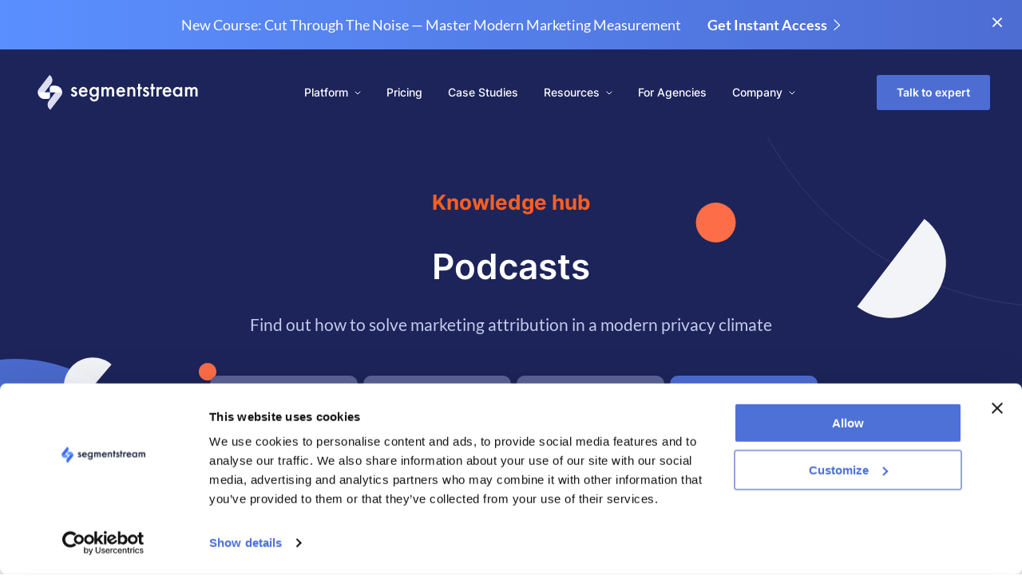

--- FILE ---
content_type: text/html; charset=UTF-8
request_url: https://segmentstream.com/resources/podcasts
body_size: 59466
content:
<!DOCTYPE html>
<html lang="en"><head>
  <meta charset="utf-8">
  <meta name="viewport" content="width=device-width, initial-scale=1.0">
  <meta http-equiv="X-UA-Compatible" content="ie=edge">
  <script src="https://identity.netlify.com/v1/netlify-identity-widget.js"></script><!-- Begin Jekyll SEO tag v2.6.1 -->
<title>Podcasts | SegmentStream</title>
<meta name="generator" content="Jekyll v4.1.1" />
<meta property="og:title" content="Podcasts" />
<meta property="og:locale" content="en" />
<meta name="description" content="Find out how to solve marketing attribution in a modern privacy climate" />
<meta property="og:description" content="Find out how to solve marketing attribution in a modern privacy climate" />
<link rel="canonical" href="https://segmentstream.com/resources/podcasts" />
<meta property="og:url" content="https://segmentstream.com/resources/podcasts" />
<meta property="og:site_name" content="SegmentStream" />
<meta property="og:image" content="https://segmentstream.com/assets/uploads/pages/preview-picture-podcasts.png" />
<meta name="twitter:card" content="summary" />
<meta property="twitter:image" content="https://segmentstream.com/assets/uploads/pages/preview-picture-podcasts.png" />
<meta property="twitter:title" content="Podcasts" />
<meta name="twitter:site" content="@SegmentStream" />
<script type="application/ld+json">
{"description":"Find out how to solve marketing attribution in a modern privacy climate","@type":"WebPage","headline":"Podcasts","image":"https://segmentstream.com/assets/uploads/pages/preview-picture-podcasts.png","url":"https://segmentstream.com/resources/podcasts","@context":"https://schema.org"}</script>
<!-- End Jekyll SEO tag -->
<meta property="og:title" content="Podcasts | SegmentStream">
  <link rel="stylesheet" href="/assets/css/main.css">
  <link rel="apple-touch-icon" sizes="180x180" href="/assets/favicon/apple-touch-icon.png">
  <link rel="icon" type="image/png" sizes="32x32" href="/assets/favicon/favicon-32x32.png">
  <link rel="icon" type="image/png" sizes="16x16" href="/assets/favicon/favicon-16x16.png">
  <link rel="manifest" href="/assets/favicon/site.webmanifest">
  <link rel="mask-icon" href="/assets/favicon/safari-pinned-tab.svg" color="#4d6dd3">
  <link rel="shortcut icon" href="/assets/favicon/favicon.ico">
  <meta name="msapplication-TileColor" content="#ffffff">
  <meta name="msapplication-config" content="/assets/favicon/browserconfig.xml">
  <meta name="theme-color" content="#ffffff">
  <link rel="preload" href="/assets/fonts/Inter-Medium.woff2" as="font" crossorigin="anonymous">
  <link rel="preload" href="/assets/fonts/Lato-Regular.woff2" as="font" crossorigin="anonymous">
  <link rel="preload" href="/assets/fonts/Lato-Bold.woff2" as="font" crossorigin="anonymous">
  <link rel="preload" href="/assets/fonts/Inter-Bold.woff2" as="font" crossorigin="anonymous">
  <link rel="preload" href="/assets/fonts/Inter-Semi-Bold.woff2" as="font" crossorigin="anonymous">
  <link rel="preconnect" href="https://fonts.googleapis.com">
  <link rel="preconnect" href="https://fonts.gstatic.com" crossorigin>
  <link href="https://fonts.googleapis.com/css2?family=Roboto+Mono:wght@700&display=swap" rel="stylesheet">
  
  <link type="application/atom+xml" rel="alternate" href="https://segmentstream.com/feed.xml" title="SegmentStream" /><!--
<script src="https://config.metomic.io/config.js?id=prj:17c1eb3f-6394-4ae1-9d91-b7d0b3c62d02" crossorigin charset="utf-8"></script>
<script src="https://consent-manager.metomic.io/embed.js" crossorigin charset="utf-8"></script>



-->
  <!-- Google Tag Manager -->
<script>(function(w,d,s,l,i){w[l]=w[l]||[];w[l].push({'gtm.start':
new Date().getTime(),event:'gtm.js'});var f=d.getElementsByTagName(s)[0],
j=d.createElement(s),dl=l!='dataLayer'?'&l='+l:'';j.async=true;j.src=
'https://www.googletagmanager.com/gtm.js?id='+i+dl;f.parentNode.insertBefore(j,f);
})(window,document,'script','dataLayer','GTM-NG9RKHZ');</script>
<!-- End Google Tag Manager -->

  <!--  safari form tips hack start -->
  <script>
     function invalidMsg(textbox) {
      if(textbox.validity.patternMismatch){
        textbox.setCustomValidity(textbox.title);
      }
      else {
        textbox.setCustomValidity('');
      }
      return true;
    }
  </script>
  <!--  safari form tips hack end -->

  <link rel="stylesheet" href="//cdnjs.cloudflare.com/ajax/libs/highlight.js/10.1.2/styles/default.min.css">
  <script src="//cdnjs.cloudflare.com/ajax/libs/highlight.js/10.1.2/highlight.min.js"></script>
  <script>hljs.initHighlightingOnLoad();</script>
</head>
<body>
  <div style="display: none;"><svg xmlns="http://www.w3.org/2000/svg" xmlns:xlink="http://www.w3.org/1999/xlink"><defs>
    <clipPath id="advantage2">
        <rect width="47" height="47" fill="white"/>
    </clipPath>

    <clipPath id="advantage4">
        <rect width="56" height="57" fill="white"/>
    </clipPath>

    <clipPath id="advantage5">
        <rect width="56" height="56" fill="white"/>
    </clipPath>

    <clipPath id="nature">
        <rect width="41" height="41" fill="white"/>
    </clipPath>

    <clipPath id="facebook">
        <rect width="18" height="18" fill="white"/>
    </clipPath>

    <clipPath id="twitter">
        <rect width="16" height="16" fill="white"/>
    </clipPath>
</defs><symbol id="icon-advantages-ai-1" viewBox="0 0 56 50">
    <path fill-rule="evenodd" clip-rule="evenodd" d="M40.3256 23.1113C40.3256 23.3275 40.3202 23.5397 40.3109 23.7458L21.6981 42.3586V46.2264H18.1888C17.1425 46.2264 16.2608 45.4637 16.135 44.4506L15.3677 39.1345C14.3194 38.6646 13.3061 38.0791 12.3411 37.3876L7.2976 39.4003C6.23196 39.7894 5.2012 39.3426 4.72646 38.4816L0.281621 30.8369C-0.224087 29.9163 -0.00901592 28.8087 0.785422 28.1828L5.0636 24.8583C4.99584 24.2073 4.96287 23.643 4.96287 23.1133C4.96287 22.5836 4.99575 22.0192 5.0636 21.3701L0.789328 18.0476C-0.0225487 17.4081 -0.239527 16.2621 0.285527 15.3799L4.73609 7.72559C5.20692 6.86652 6.3404 6.45825 7.28797 6.82228L12.3451 8.8408C13.3546 8.12628 14.3524 7.54845 15.3677 7.09386L16.1369 1.7566C16.2609 0.762736 17.1425 0 18.1869 0H27.0997C28.144 0 29.0275 0.762736 29.1535 1.77204L29.9208 7.08998C30.969 7.55802 31.9824 8.14352 32.9492 8.83692L37.9928 6.82417C39.0487 6.43703 40.0892 6.88006 40.5639 7.74292L45.0087 15.3877C45.5145 16.3102 45.2975 17.4178 44.503 18.0418L40.2249 21.3663C40.281 21.8786 40.3256 22.4776 40.3256 23.1113ZM22.6432 30.8176C18.369 30.8176 14.8929 27.3622 14.8929 23.1132C14.8929 18.8643 18.369 15.4088 22.6432 15.4088C26.9175 15.4088 30.3935 18.8643 30.3935 23.1132C30.3935 27.3622 26.9175 30.8176 22.6432 30.8176ZM55.1391 22.6073L50.9776 18.4458C50.2825 17.7508 49.1507 17.7508 48.4557 18.4458L45.1942 21.7073L51.8775 28.3906L55.139 25.1291C55.8341 24.4341 55.8341 23.3023 55.1391 22.6073ZM23.5849 43.3167V50H30.2682L49.9884 30.2797L43.3051 23.5964L23.5849 43.3167Z" fill="#4D6DD3"/>
</symbol><symbol id="icon-advantages-ai-2" viewBox="0 0 47 47">
    <g clip-path="url(#advantage2)">
        <path d="M42.5666 14.9312L40.6195 1.30021C40.4594 0.182676 39.0859 -0.281725 38.2825 0.521682L35.4465 3.35765C31.7997 1.15774 27.6594 0 23.4022 0C10.5995 0 0.320684 10.0205 0.000679698 22.8125C-0.0167617 23.5117 0.491518 24.1115 1.18266 24.211L6.68505 24.9976C7.50535 25.1173 8.26846 24.4732 8.25708 23.6153C8.14297 15.1727 14.9618 8.26172 23.4022 8.26172C25.446 8.26172 27.4658 8.67719 29.3323 9.47188L26.5986 12.2056C25.8002 13.0039 26.2533 14.3817 27.3771 14.5426L41.0081 16.4897C41.9062 16.6251 42.6954 15.844 42.5666 14.9312Z" fill="#4D6DD3"/>
        <path d="M45.8174 22.8952L40.319 22.1099C39.6087 22.02 38.7471 22.6287 38.7471 23.5918C38.7471 31.9436 31.9524 38.7383 23.6006 38.7383C21.5675 38.7383 19.5571 38.3269 17.6975 37.5402L20.3438 34.8938C21.1422 34.0955 20.6891 32.7177 19.5653 32.5568L5.9343 30.6083C5.03901 30.4804 4.24616 31.2482 4.37577 32.1668L6.32279 45.7979C6.48306 46.9167 7.85543 47.3779 8.65984 46.5765L11.5644 43.6733C15.1937 45.853 19.3312 47 23.6006 47C36.3415 47 46.6189 37.0292 46.9994 24.3005C47.0196 23.5999 46.5113 22.9947 45.8174 22.8952Z" fill="#4D6DD3"/>
    </g>

</symbol><symbol id="icon-advantages-ai-3" viewBox="0 0 52 56">
    <path fill-rule="evenodd" clip-rule="evenodd" d="M23.5756 46.9557C27.4595 46.9557 31.124 46.0204 34.3544 44.3638L42.5799 54.4029C43.6299 55.6845 45.5236 55.8764 46.8095 54.8316L50.4023 51.9122C51.6882 50.8673 51.8793 48.9813 50.8293 47.6997L42.4796 37.5091C45.414 33.5947 47.1513 28.7383 47.1513 23.4778C47.1513 10.5114 36.5961 0 23.5756 0C10.5552 0 0 10.5114 0 23.4778C0 36.4443 10.5552 46.9557 23.5756 46.9557ZM23.3881 40.9358C33.1736 40.9358 41.1063 33.036 41.1063 23.2911C41.1063 13.5461 33.1736 5.64632 23.3881 5.64632C13.6026 5.64632 5.66984 13.5461 5.66984 23.2911C5.66984 33.036 13.6026 40.9358 23.3881 40.9358ZM22.2619 14.1158C21.7096 14.1158 21.2619 14.5635 21.2619 15.1158V30.0548C21.2619 30.6071 21.7096 31.0548 22.2619 31.0548H25.9317C26.484 31.0548 26.9317 30.6071 26.9317 30.0548V15.1158C26.9317 14.5635 26.484 14.1158 25.9317 14.1158H22.2619ZM15.1746 21.1737C14.6223 21.1737 14.1746 21.6214 14.1746 22.1737V30.0548C14.1746 30.6071 14.6223 31.0548 15.1746 31.0548H18.8444C19.3967 31.0548 19.8444 30.6071 19.8444 30.0548V22.1737C19.8444 21.6214 19.3967 21.1737 18.8444 21.1737H15.1746ZM28.3492 24.9969C28.3492 24.4446 28.7969 23.9969 29.3492 23.9969H33.019C33.5713 23.9969 34.019 24.4446 34.019 24.9969V30.0548C34.019 30.6071 33.5713 31.0548 33.019 31.0548H29.3492C28.7969 31.0548 28.3492 30.6071 28.3492 30.0548V24.9969Z" fill="#4D6DD3"/>
</symbol><symbol id="icon-advantages-ai-4" viewBox="0 0 56 57">
    <g clip-path="url(#advantage4)">
        <path d="M25.3023 57C39.2053 57 50.4759 45.5282 50.4759 31.3769C50.4759 27.0227 49.4122 22.9257 47.5318 19.337C47.3261 19.3669 47.1146 19.3789 46.9089 19.3789C46.7914 19.3789 46.668 19.3729 46.5447 19.3669L43.3422 19.1157L41.0386 21.4603C42.7956 24.3432 43.8122 27.7405 43.8122 31.3769C43.8122 41.7781 35.5268 50.2115 25.3081 50.2115C15.0895 50.2115 6.79813 41.7781 6.79813 31.3769C6.79813 20.9758 15.0835 12.5425 25.3022 12.5425C28.8809 12.5425 32.2185 13.5772 35.0449 15.3656L37.1309 13.2423L36.8489 9.50406C36.8254 9.20501 36.8312 8.90595 36.8606 8.61288C33.3995 6.78864 29.4684 5.75391 25.2963 5.75391C11.3992 5.75391 0.128662 17.2257 0.128662 31.3769C0.128662 45.5282 11.3992 57 25.3023 57Z" fill="#4D6DD3"/>
        <path d="M25.3021 24.7558C25.4666 24.7558 25.6312 24.7618 25.7957 24.7737L30.4438 20.0427L30.5436 19.941C28.9512 19.1814 27.1766 18.7567 25.302 18.7567C18.4563 18.7567 12.9092 24.4029 12.9092 31.3709C12.9092 38.3389 18.4563 43.991 25.302 43.991C32.1478 43.991 37.695 38.3449 37.695 31.3769C37.695 29.4689 37.2776 27.6626 36.5314 26.0417L36.4316 26.1434L31.7834 30.8744C31.7952 31.0419 31.8011 31.2094 31.8011 31.3768C31.8011 35.0313 28.8924 37.998 25.2962 37.998C21.6999 37.998 18.7971 35.0312 18.7971 31.3768C18.7972 27.7224 21.7118 24.7558 25.3021 24.7558Z" fill="#4D6DD3"/>
        <path d="M51.2455 8.52907L52.7381 7.00986C53.4197 6.31605 53.4197 5.19759 52.7381 4.50378L51.7037 3.44512C51.363 3.09822 50.9164 2.92476 50.4757 2.92476C50.035 2.92476 49.5825 3.09822 49.2476 3.44512L47.5376 5.18562L47.1851 0.550262C47.1616 0.209339 46.8853 0 46.5974 0C46.4505 0 46.3036 0.05383 46.1861 0.173452L39.4579 7.02183C38.8526 7.63788 38.5411 8.49318 38.6058 9.36642L38.6234 9.63557L38.9466 13.924L36.5139 16.4002L32.1361 20.8561L32.0363 20.9578L27.7995 25.2703L25.9192 27.1842C25.6724 27.4354 25.5196 27.7704 25.4961 28.1232L25.3786 29.6245C25.308 30.4978 25.9897 31.2394 26.8417 31.2394C26.8652 31.2394 26.8887 31.2394 26.9181 31.2394L28.4753 31.1616C28.8396 31.1436 29.1863 30.9881 29.439 30.7249L31.3017 28.829L35.5385 24.5166L35.6384 24.4149L40.0162 19.959L42.6605 17.2675L46.5034 17.5665L46.6738 17.5785C46.7502 17.5845 46.8266 17.5845 46.8971 17.5845C47.6727 17.5845 48.4191 17.2735 48.9773 16.7112L55.6996 9.86884C56.0522 9.50997 55.8289 8.88793 55.3295 8.85205L51.2455 8.52907Z" fill="#4D6DD3"/>
    </g>

</symbol><symbol id="icon-advantages-ai-5" viewBox="0 0 56 56">
    <g clip-path="url(#advantage5)">
        <path d="M27.9999 10.2667C30.5772 10.2667 32.6666 8.17735 32.6666 5.60002C32.6666 3.02269 30.5772 0.93335 27.9999 0.93335C25.4226 0.93335 23.3333 3.02269 23.3333 5.60002C23.3333 8.17735 25.4226 10.2667 27.9999 10.2667Z" fill="#4D6DD3"/>
        <path d="M27.9999 10.2667C30.5772 10.2667 32.6666 8.17735 32.6666 5.60002C32.6666 3.02269 30.5772 0.93335 27.9999 0.93335C25.4226 0.93335 23.3333 3.02269 23.3333 5.60002C23.3333 8.17735 25.4226 10.2667 27.9999 10.2667Z" fill="#4D6DD3"/>
        <path d="M15.456 15.456C14.1215 16.791 12.1141 17.1905 10.3702 16.4683C8.62616 15.746 7.48901 14.0443 7.48901 12.1567C7.48901 10.2691 8.62616 8.56733 10.3702 7.8451C12.1141 7.12287 14.1215 7.52239 15.456 8.85734C16.3343 9.73064 16.8282 10.9181 16.8282 12.1567C16.8282 13.3953 16.3343 14.5827 15.456 15.456Z" fill="#4D6DD3"/>
        <path d="M15.456 15.456C14.1215 16.791 12.1141 17.1905 10.3702 16.4683C8.62616 15.746 7.48901 14.0443 7.48901 12.1567C7.48901 10.2691 8.62616 8.56733 10.3702 7.8451C12.1141 7.12287 14.1215 7.52239 15.456 8.85734C16.3343 9.73064 16.8282 10.9181 16.8282 12.1567C16.8282 13.3953 16.3343 14.5827 15.456 15.456Z" fill="#4D6DD3"/>
        <path d="M4.66667 32.6667C7.244 32.6667 9.33333 30.5774 9.33333 28C9.33333 25.4227 7.244 23.3334 4.66667 23.3334C2.08934 23.3334 0 25.4227 0 28C0 30.5774 2.08934 32.6667 4.66667 32.6667Z" fill="#4D6DD3"/>
        <path d="M4.66667 32.6667C7.244 32.6667 9.33333 30.5774 9.33333 28C9.33333 25.4227 7.244 23.3334 4.66667 23.3334C2.08934 23.3334 0 25.4227 0 28C0 30.5774 2.08934 32.6667 4.66667 32.6667Z" fill="#4D6DD3"/>
        <path d="M15.456 47.1427C14.1215 48.4776 12.1141 48.8771 10.3701 48.1549C8.62616 47.4327 7.48901 45.7309 7.48901 43.8433C7.48901 41.9557 8.62616 40.254 10.3701 39.5317C12.1141 38.8095 14.1215 39.209 15.456 40.544C17.2778 42.3663 17.2778 45.3203 15.456 47.1427Z" fill="#4D6DD3"/>
        <path d="M15.456 47.1427C14.1215 48.4776 12.1141 48.8771 10.3701 48.1549C8.62616 47.4327 7.48901 45.7309 7.48901 43.8433C7.48901 41.9557 8.62616 40.254 10.3701 39.5317C12.1141 38.8095 14.1215 39.209 15.456 40.544C17.2778 42.3663 17.2778 45.3203 15.456 47.1427Z" fill="#4D6DD3"/>
        <path d="M27.9999 55.0667C30.5772 55.0667 32.6666 52.9774 32.6666 50.4001C32.6666 47.8227 30.5772 45.7334 27.9999 45.7334C25.4226 45.7334 23.3333 47.8227 23.3333 50.4001C23.3333 52.9774 25.4226 55.0667 27.9999 55.0667Z" fill="#4D6DD3"/>
        <path d="M27.9999 55.0667C30.5772 55.0667 32.6666 52.9774 32.6666 50.4001C32.6666 47.8227 30.5772 45.7334 27.9999 45.7334C25.4226 45.7334 23.3333 47.8227 23.3333 50.4001C23.3333 52.9774 25.4226 55.0667 27.9999 55.0667Z" fill="#4D6DD3"/>
        <path d="M47.1427 47.1427C45.8081 48.4776 43.8008 48.8771 42.0568 48.1549C40.3128 47.4327 39.1757 45.7309 39.1757 43.8433C39.1757 41.9557 40.3128 40.254 42.0568 39.5317C43.8008 38.8095 45.8081 39.209 47.1427 40.544C48.9644 42.3663 48.9644 45.3203 47.1427 47.1427Z" fill="#4D6DD3"/>
        <path d="M47.1427 47.1427C45.8081 48.4776 43.8008 48.8771 42.0568 48.1549C40.3128 47.4327 39.1757 45.7309 39.1757 43.8433C39.1757 41.9557 40.3128 40.254 42.0568 39.5317C43.8008 38.8095 45.8081 39.209 47.1427 40.544C48.9644 42.3663 48.9644 45.3203 47.1427 47.1427Z" fill="#4D6DD3"/>
        <path d="M51.3333 32.6667C53.9106 32.6667 56 30.5774 56 28C56 25.4227 53.9106 23.3334 51.3333 23.3334C48.756 23.3334 46.6666 25.4227 46.6666 28C46.6666 30.5774 48.756 32.6667 51.3333 32.6667Z" fill="#4D6DD3"/>
        <path d="M51.3333 32.6667C53.9106 32.6667 56 30.5774 56 28C56 25.4227 53.9106 23.3334 51.3333 23.3334C48.756 23.3334 46.6666 25.4227 46.6666 28C46.6666 30.5774 48.756 32.6667 51.3333 32.6667Z" fill="#4D6DD3"/>
        <path d="M47.1427 15.456C45.8081 16.791 43.8008 17.1905 42.0568 16.4683C40.3128 15.746 39.1757 14.0443 39.1757 12.1567C39.1757 10.2691 40.3128 8.56733 42.0568 7.8451C43.8008 7.12287 45.8081 7.52239 47.1427 8.85734C48.021 9.73064 48.5148 10.9181 48.5148 12.1567C48.5148 13.3953 48.021 14.5827 47.1427 15.456Z" fill="#4D6DD3"/>
        <path d="M47.1427 15.456C45.8081 16.791 43.8008 17.1905 42.0568 16.4683C40.3128 15.746 39.1757 14.0443 39.1757 12.1567C39.1757 10.2691 40.3128 8.56733 42.0568 7.8451C43.8008 7.12287 45.8081 7.52239 47.1427 8.85734C48.021 9.73064 48.5148 10.9181 48.5148 12.1567C48.5148 13.3953 48.021 14.5827 47.1427 15.456Z" fill="#4D6DD3"/>
        <path d="M28.9333 12.0587V16.9587C28.4015 16.8537 27.8607 16.8006 27.3186 16.8001C27.2345 16.7985 27.1504 16.8016 27.0667 16.8094V12.0587C27.6849 12.1583 28.3151 12.1583 28.9333 12.0587Z" fill="#4D6DD3"/>
        <path d="M21 19.6747C20.577 20.149 20.2077 20.6686 19.8987 21.224L16.072 17.3974C16.5738 17.02 17.02 16.5738 17.3974 16.072L21 19.6747Z" fill="#4D6DD3"/>
        <path d="M13.8134 27.0667C13.5178 27.6562 13.3072 28.2847 13.188 28.9333H11.1254C11.2249 28.3151 11.2249 27.6849 11.1254 27.0667H13.8134Z" fill="#4D6DD3"/>
        <path d="M19.992 37.3334L17.3974 39.9281C17.02 39.4263 16.5738 38.9801 16.072 38.6027L17.7334 36.9414C18.455 37.2005 19.2159 37.3331 19.9827 37.3334H19.992Z" fill="#4D6DD3"/>
        <path d="M28.9333 37.3334V43.9414C28.3151 43.8418 27.6849 43.8418 27.0667 43.9414V37.3334H28.9333Z" fill="#4D6DD3"/>
        <path d="M39.9279 38.6027C39.4261 38.9801 38.9799 39.4262 38.6026 39.928L35.9706 37.296C36.6988 37.2218 37.4124 37.0426 38.0893 36.764L39.9279 38.6027Z" fill="#4D6DD3"/>
        <path d="M44.8 28C44.7967 28.3127 44.8216 28.6251 44.8747 28.9333H42.9147C42.878 28.3006 42.7684 27.6742 42.588 27.0667H44.8747C44.8216 27.3749 44.7967 27.6873 44.8 28Z" fill="#4D6DD3"/>
        <path d="M41.048 28.9333C40.794 25.8652 38.2822 23.4738 35.2054 23.3707C34.7011 23.3697 34.199 23.4356 33.712 23.5667C33.6222 23.2528 33.5067 22.9469 33.3667 22.652C33.2354 22.3473 33.0793 22.0538 32.9 21.7747C31.8279 20.069 30.0389 18.9427 28.0374 18.7133C27.7994 18.6789 27.5591 18.6633 27.3187 18.6667C27.2343 18.6636 27.1498 18.6698 27.0667 18.6853C25.2293 18.7488 23.5056 19.5904 22.3254 21C22.1089 21.243 21.9152 21.5055 21.7467 21.784C21.1029 22.7722 20.7266 23.9107 20.6547 25.088C20.4319 25.0579 20.2075 25.0423 19.9827 25.0413C18.025 25.0561 16.2545 26.2074 15.4467 27.9907C15.2986 28.2918 15.1828 28.6078 15.1014 28.9333C14.7341 30.3486 14.9748 31.8529 15.7653 33.0829C16.5558 34.3129 17.8241 35.1568 19.264 35.4107C19.5017 35.4482 19.742 35.4669 19.9827 35.4667H35.2054C35.2895 35.4682 35.3736 35.4651 35.4574 35.4573C35.8459 35.4454 36.2314 35.3859 36.6054 35.28C39.2582 34.5768 41.0955 32.163 41.0667 29.4187C41.0667 29.2507 41.0574 29.092 41.048 28.9333Z" fill="#4D6DD3"/>
        <path d="M39.928 17.3974L35.7933 21.532C35.5973 21.5134 35.4013 21.504 35.2053 21.504C35.1026 21.504 35 21.504 34.8973 21.5133C34.7054 21.1385 34.4838 20.7796 34.2346 20.44L38.6026 16.072C38.98 16.5738 39.4261 17.02 39.928 17.3974Z" fill="#4D6DD3"/>
    </g>

</symbol><symbol id="icon-advantages-ai-6" viewBox="0 0 54 52">
    <path fill-rule="evenodd" clip-rule="evenodd" d="M37 6.78381H29V10.1643C19.3151 12.032 12 20.5537 12 30.7838C12 42.3818 21.402 51.7838 33 51.7838C44.598 51.7838 54 42.3818 54 30.7838C54 20.5537 46.6849 12.032 37 10.1643V6.78381ZM50 30.7838C50 40.1727 42.3888 47.7838 33 47.7838C23.6112 47.7838 16 40.1727 16 30.7838C16 21.395 23.6112 13.7838 33 13.7838C42.3888 13.7838 50 21.395 50 30.7838Z" fill="#4D6DD3"/>
    <path d="M39.8256 22.1027L34.4082 27.52C33.9551 27.296 33.4456 27.1695 32.9069 27.1695C32.3681 27.1695 31.8586 27.296 31.4056 27.52L28.981 25.0955C28.5538 24.6683 27.8614 24.6683 27.4341 25.0955C27.007 25.5226 27.007 26.2151 27.4341 26.6423L29.8587 29.0668C29.6345 29.5198 29.5081 30.0294 29.5081 30.5681C29.5081 32.4422 31.0327 33.9669 32.9069 33.9669C34.781 33.9669 36.3056 32.4422 36.3056 30.5681C36.3056 30.0294 36.1791 29.5198 35.9551 29.0668L41.2135 23.8084L41.3724 23.6495C41.7995 23.2224 41.7995 22.5298 41.3724 22.1027C40.9453 21.6756 40.2529 21.6756 39.8256 22.1027ZM32.9069 31.7795C32.239 31.7795 31.6956 31.2361 31.6956 30.5682C31.6956 29.9004 32.239 29.357 32.9069 29.357C33.5747 29.357 34.1181 29.9004 34.1181 30.5682C34.1181 31.2361 33.5747 31.7795 32.9069 31.7795Z" fill="#4D6DD3"/>
    <path d="M44.6013 29.4878H43.5879C42.9839 29.4878 42.4941 29.9775 42.4941 30.5815C42.4941 31.1856 42.9839 31.6753 43.5879 31.6753H44.6013C45.2052 31.6753 45.695 31.1856 45.695 30.5815C45.695 29.9775 45.2052 29.4878 44.6013 29.4878Z" fill="#4D6DD3"/>
    <path d="M22.2257 29.4611H21.2124C20.6084 29.4611 20.1187 29.9507 20.1187 30.5548C20.1187 31.1589 20.6084 31.6486 21.2124 31.6486H22.2257C22.8296 31.6486 23.3194 31.1589 23.3194 30.5548C23.3194 29.9507 22.8296 29.4611 22.2257 29.4611Z" fill="#4D6DD3"/>
    <path d="M32.9202 20.9807C33.5241 20.9807 34.0139 20.491 34.0139 19.8869V18.8737C34.0139 18.2696 33.5241 17.7799 32.9202 17.7799C32.3162 17.7799 31.8264 18.2696 31.8264 18.8737V19.8869C31.8264 20.491 32.3162 20.9807 32.9202 20.9807Z" fill="#4D6DD3"/>
    <path d="M32.8936 40.1555C32.2896 40.1555 31.7998 40.6452 31.7998 41.2493V42.2625C31.7998 42.8666 32.2896 43.3563 32.8936 43.3563C33.4975 43.3563 33.9873 42.8666 33.9873 42.2625V41.2493C33.9873 40.6452 33.4975 40.1555 32.8936 40.1555Z" fill="#4D6DD3"/>
    <path d="M28.9526 5.25008H36.8277C38.2775 5.25008 39.4527 4.07483 39.4527 2.62504C39.4527 1.17525 38.2775 0 36.8277 0H28.9526C27.5028 0 26.3275 1.17525 26.3275 2.62504C26.3275 4.07483 27.5028 5.25008 28.9526 5.25008Z" fill="#4D6DD3"/>
    <path d="M6 19C6 17.8954 6.89543 17 8 17H19V21H8C6.89543 21 6 20.1046 6 19Z" fill="#4D6DD3"/>
    <path d="M0 27C0 25.8954 0.895431 25 2 25H16V29H2C0.895431 29 0 28.1046 0 27Z" fill="#4D6DD3"/>
    <path d="M4 35C4 33.8954 4.89543 33 6 33H16V37H6C4.89543 37 4 36.1046 4 35Z" fill="#4D6DD3"/>
</symbol><symbol id="icon-arrow-back" viewBox="0 0 29 23">
    <path fill-rule="evenodd" clip-rule="evenodd" d="M0.613818 12.0742C0.687018 12.2511 0.795525 12.4168 0.93934 12.5607L10.4393 22.0607C11.0251 22.6464 11.9749 22.6464 12.5607 22.0607C13.1464 21.4749 13.1464 20.5251 12.5607 19.9393L5.62132 13H27C27.8284 13 28.5 12.3284 28.5 11.5C28.5 10.6716 27.8284 10 27 10H5.62132L12.5607 3.06066C13.1464 2.47487 13.1464 1.52512 12.5607 0.93934C11.9749 0.353553 11.0251 0.353553 10.4393 0.93934L0.939339 10.4393C0.64759 10.7311 0.501146 11.1131 0.500006 11.4955C0.500002 11.497 0.5 11.4985 0.5 11.5C0.5 11.5015 0.500002 11.503 0.500006 11.5045C0.500599 11.7062 0.541019 11.8986 0.613818 12.0742Z"/>
</symbol><symbol id="icon-arrow-button" viewBox="0 0 22 30">
    <line y1="-1" x2="25" y2="-1" transform="matrix(-0.8 0.6 -0.8 -0.6 20 0)" stroke="#D1D7E3" stroke-width="2"/>
    <line y1="-1" x2="25" y2="-1" transform="matrix(-0.8 -0.6 -0.8 0.6 20 30)" stroke="#D1D7E3" stroke-width="2"/>
</symbol><symbol id="icon-arrow" viewBox="0 0 29 19">
    <path fill-rule="evenodd" clip-rule="evenodd" d="M24.8247 10.5667L18.6068 16.7846L20.0211 18.1989L27.9461 10.2739L28.6532 9.56674L27.9461 8.85964L20.0211 0.934629L18.6068 2.34884L24.8247 8.56674L0.822267 8.56674L0.822267 10.5667L24.8247 10.5667Z" fill="#9EABC6"/>
</symbol><symbol id="icon-burger" viewBox="0 0 33 28">
    <rect width="33" height="4.11765" rx="2.05882"/>
    <rect y="23.8823" width="33" height="4.11765" rx="2.05882"/>
    <rect y="11.5294" width="33" height="4.11765" rx="2.05882"/>
</symbol><symbol id="icon-close-popup" viewBox="0 0 36 33">
    <line x1="4.06066" y1="1.93934" x2="34.0607" y2="31.9393" stroke="#A4AECB" stroke-width="3"/>
    <line y1="-1.5" x2="42.4264" y2="-1.5" transform="matrix(-0.707107 0.707107 0.707107 0.707107 33 3)" stroke="#A4AECB" stroke-width="3"/>
</symbol><symbol id="icon-close" viewBox="0 0 24 24">
    <path fill-rule="evenodd" clip-rule="evenodd" d="M20.7609 1.11805C21.3467 0.532264 22.2964 0.532264 22.8822 1.11805C23.468 1.70384 23.468 2.65358 22.8822 3.23937L14.1214 12.0001L22.8822 20.7609C23.468 21.3467 23.468 22.2964 22.8822 22.8822C22.2964 23.468 21.3467 23.468 20.7609 22.8822L12.0001 14.1214L3.23937 22.8822C2.65358 23.468 1.70384 23.468 1.11805 22.8822C0.532264 22.2964 0.532264 21.3467 1.11805 20.7609L9.87881 12.0001L1.11805 3.23937C0.532265 2.65358 0.532265 1.70384 1.11805 1.11805C1.70384 0.532264 2.65359 0.532264 3.23937 1.11805L12.0001 9.87881L20.7609 1.11805Z"/>
</symbol><symbol id="icon-dropdown" viewBox="0 0 8 5">
    <path d="M7 1L4 4L1 1" stroke-linecap="round"/>
</symbol><symbol id="icon-ellipsis" viewBox="0 0 59 11">
    <path fill-rule="evenodd" clip-rule="evenodd" d="M11.4287 5.5C11.4287 8.53757 8.96628 11 5.92871 11C2.89114 11 0.428711 8.53757 0.428711 5.5C0.428711 2.46243 2.89114 0 5.92871 0C8.96628 0 11.4287 2.46243 11.4287 5.5ZM35.0001 5.5C35.0001 8.53757 32.5377 11 29.5001 11C26.4626 11 24.0001 8.53757 24.0001 5.5C24.0001 2.46243 26.4626 0 29.5001 0C32.5377 0 35.0001 2.46243 35.0001 5.5ZM53.0716 11C56.1091 11 58.5716 8.53757 58.5716 5.5C58.5716 2.46243 56.1091 0 53.0716 0C50.034 0 47.5716 2.46243 47.5716 5.5C47.5716 8.53757 50.034 11 53.0716 11Z" fill="#D1D7E3"/>
</symbol><symbol id="icon-nature" viewBox="0 0 41 41">
    <g clip-path="url(#nature)">
        <path d="M8.70892 40.9996C8.47581 40.1026 8.63989 39.1395 9.1877 38.3589L15.0254 30.0399L11.732 25.4721C11.5723 25.2505 11.3274 25.1396 11.0825 25.1396C10.8376 25.1396 10.5928 25.2505 10.4329 25.4721L0.152648 39.7305C-0.229245 40.2602 0.149285 40.9996 0.802242 40.9996H8.70892Z" fill="white"/>
        <path d="M27.2051 17.0047V12.8125H37.2148C37.651 12.8125 38.053 12.5759 38.2648 12.1947C38.4766 11.8134 38.4651 11.3472 38.2347 10.9768L36.1383 7.60742L38.2347 4.23805C38.4652 3.86769 38.4767 3.40148 38.2648 3.02015C38.0529 2.63881 37.6511 2.40234 37.2148 2.40234H27.2051V1.20117C27.2051 0.537805 26.6673 0 26.0039 0C25.3405 0 24.8027 0.537805 24.8027 1.20117V17.0047C25.4892 16.2509 26.5027 16.2358 27.2051 17.0047Z" fill="#FC5F20"/>
        <path d="M32.5885 27.9609L29.7211 30.6323C29.4905 30.8472 29.1964 30.9547 28.9023 30.9547C28.6082 30.9547 28.3141 30.8472 28.0835 30.6323L26.0037 28.6948L23.9243 30.6323C23.463 31.0621 22.748 31.0621 22.2866 30.6323L19.4196 27.9609L11.1545 39.739C10.7821 40.2697 11.1617 40.9997 11.81 40.9997H21.363H40.1981C40.8464 40.9997 41.226 40.2697 40.8536 39.739L32.5885 27.9609Z" fill="white"/>
        <path d="M23.1055 28.1124L25.1848 26.1749C25.6461 25.7451 26.3611 25.745 26.8224 26.1748L28.9023 28.1124L31.2161 26.0058L26.6596 19.5127C26.5001 19.2855 26.2521 19.1719 26.004 19.1719C25.756 19.1719 25.508 19.2855 25.3485 19.5127L20.792 26.0058L23.1055 28.1124Z" fill="white"/>
    </g>

</symbol><symbol id="icon-quotes" viewBox="0 0 69 51">
    <path d="M28.6 11.8C28.6 8.19995 27.4 5.33328 25 3.19994C22.6 1.06661 19.6667 -4.57764e-05 16.2 -4.57764e-05C11.5333 -4.57764e-05 7.79999 1.39995 4.99999 4.19994C2.19999 6.99995 0.799988 11.2 0.799988 16.7999C0.799988 22.1333 1.53332 26.7333 2.99999 30.6C4.59999 34.6 6.46666 37.9333 8.59999 40.6C10.8667 43.2666 13.2 45.3333 15.6 46.8C18 48.4 20.1333 49.5333 22 50.2L28 41.9999C24.2667 40.1333 21 37.7333 18.2 34.8C15.5333 31.8666 14.2 28.1333 14.2 23.5999C14.7333 23.7333 15.5333 23.8 16.6 23.8C19.6667 23.8 22.4 22.6666 24.8 20.4C27.3333 18.1333 28.6 15.2666 28.6 11.8ZM68.6 11.8C68.6 8.19995 67.4 5.33328 65 3.19994C62.6 1.06661 59.6667 -4.57764e-05 56.2 -4.57764e-05C51.5333 -4.57764e-05 47.8 1.39995 45 4.19994C42.2 6.99995 40.8 11.2 40.8 16.7999C40.8 22.1333 41.5333 26.7333 43 30.6C44.6 34.6 46.4667 37.9333 48.6 40.6C50.8667 43.2666 53.2 45.3333 55.6 46.8C58 48.4 60.1333 49.5333 62 50.2L68 41.9999C64.2667 40.1333 61 37.7333 58.2 34.8C55.5333 31.8666 54.2 28.1333 54.2 23.5999C54.7333 23.7333 55.5333 23.8 56.6 23.8C59.6667 23.8 62.4 22.6666 64.8 20.4C67.3333 18.1333 68.6 15.2666 68.6 11.8Z" fill="#E8EBF8"/>
</symbol><symbol id="icon-search" viewBox="0 0 19 19">
    <path fill-rule="evenodd" clip-rule="evenodd" d="M15.6093 8.73143C15.6093 12.53 12.53 15.6093 8.73143 15.6093C4.93286 15.6093 1.85352 12.53 1.85352 8.73143C1.85352 4.93286 4.93286 1.85352 8.73143 1.85352C12.53 1.85352 15.6093 4.93286 15.6093 8.73143ZM13.9372 14.6444C12.5491 15.8674 10.7269 16.6093 8.73143 16.6093C4.38058 16.6093 0.853516 13.0823 0.853516 8.73143C0.853516 4.38058 4.38058 0.853516 8.73143 0.853516C13.0823 0.853516 16.6093 4.38058 16.6093 8.73143C16.6093 10.7269 15.8674 12.5491 14.6444 13.9372L18.0883 17.3812L17.3812 18.0883L13.9372 14.6444Z" fill="#7F88A3"/>
</symbol><symbol id="icon-select-dropdown" viewBox="0 0 19 11">
    <path d="M1 1L9.5 10L18 1" stroke="#7F88A3"/>
</symbol><symbol id="icon-social-fb" viewBox="0 0 18 18">
    <g clip-path="url(#facebook)">
        <path d="M11.9977 2.98875H13.641V0.12675C13.3575 0.08775 12.3825 0 11.247 0C8.87773 0 7.25473 1.49025 7.25473 4.22925V6.75H4.64023V9.9495H7.25473V18H10.4602V9.95025H12.969L13.3672 6.75075H10.4595V4.5465C10.4602 3.62175 10.7092 2.98875 11.9977 2.98875Z"/>
    </g>

</symbol><symbol id="icon-social-linkedin" viewBox="0 0 16 16">
    <path d="M2.31125 0.8125C1.21133 0.8125 0.492188 1.53476 0.492188 2.48407C0.492188 3.41241 1.18991 4.15527 2.26904 4.15527H2.28992C3.41135 4.15527 4.10925 3.41241 4.10925 2.48407C4.08829 1.53476 3.41135 0.8125 2.31125 0.8125Z"/>
    <path d="M0.682251 5.47607H3.89777V15.1501H0.682251V5.47607Z"/>
    <path d="M11.7903 5.24902C10.0557 5.24902 8.89252 6.87903 8.89252 6.87903V5.47607H5.67691V15.1501H8.89233V9.74775C8.89233 9.45853 8.9133 9.16977 8.99826 8.96295C9.23071 8.38544 9.7597 7.78714 10.648 7.78714C11.8116 7.78714 12.2769 8.67429 12.2769 9.9748V15.1501H15.4922V9.60318C15.4922 6.63175 13.9058 5.24902 11.7903 5.24902Z"/>
</symbol><symbol id="icon-social-twitter" viewBox="0 0 16 16">
    <g clip-path="url(#twitter)">
        <path d="M16 3.039C15.405 3.3 14.771 3.473 14.11 3.557C14.79 3.151 15.309 2.513 15.553 1.744C14.919 2.122 14.219 2.389 13.473 2.538C12.871 1.897 12.013 1.5 11.077 1.5C9.261 1.5 7.799 2.974 7.799 4.781C7.799 5.041 7.821 5.291 7.875 5.529C5.148 5.396 2.735 4.089 1.114 2.098C0.831 2.589 0.665 3.151 0.665 3.756C0.665 4.892 1.25 5.899 2.122 6.482C1.595 6.472 1.078 6.319 0.64 6.078C0.64 6.088 0.64 6.101 0.64 6.114C0.64 7.708 1.777 9.032 3.268 9.337C3.001 9.41 2.71 9.445 2.408 9.445C2.198 9.445 1.986 9.433 1.787 9.389C2.212 10.688 3.418 11.643 4.852 11.674C3.736 12.547 2.319 13.073 0.785 13.073C0.516 13.073 0.258 13.061 0 13.028C1.453 13.965 3.175 14.5 5.032 14.5C11.068 14.5 14.368 9.5 14.368 5.166C14.368 5.021 14.363 4.881 14.356 4.742C15.007 4.28 15.554 3.703 16 3.039Z"/>
    </g>

</symbol><symbol id="icon-team-analyst" viewBox="0 0 251 269">
    <mask id="analyst" style="mask-type:alpha" maskUnits="userSpaceOnUse" x="15" y="70" width="236" height="199">
        <path fill-rule="evenodd" clip-rule="evenodd" d="M38.2137 153.432C8.87377 179.602 4.19696 206.227 42.5752 240.491C80.9535 274.755 191.711 280.82 226.431 243.854C261.15 206.888 259.267 125.039 219.542 117.25C179.818 109.461 159.47 57.8018 105.288 72.6742C51.1072 87.5465 67.5536 127.263 38.2137 153.432Z" fill="#EDF1FF"/>
    </mask>
    <g mask="url(#analyst)">
        <rect x="9" y="61.0001" width="251" height="201" fill="#F7F8FC"/>
        <path d="M-8.42772 234.122L-23 285.855L201 299L184.598 236.029C158.887 137.317 19.2287 135.938 -8.42772 234.122Z" fill="#4D6DD3"/>
        <path d="M104.572 235.122L90 286.855L314 300L297.598 237.029C271.887 138.317 132.229 136.938 104.572 235.122Z" fill="#2C3A53"/>
    </g>
    <path d="M70.8851 152.504C70.2793 158.422 61.2183 162.738 55.4997 166.5C58.4997 175 72.7664 187 85.9997 187C103.155 187 114.955 170.642 115.5 165C113.594 164.194 107.974 159.597 102.746 149.279C97.5172 138.962 97.2993 124.023 97.844 117.843C106.013 113.813 108.464 95.2738 102.746 92.8558C98.1707 90.9214 94.3039 93.6618 92.9424 95.2738C92.9424 78.3468 80.6883 71.0924 77.4206 67.8682C74.1529 64.644 48.011 57.3895 42.2924 92.8558C37.7176 121.229 45.0983 133.559 50.4997 139.5C55.4997 145 65.9835 143.637 70.8851 142.025C70.3405 143.1 71.4997 146.5 70.8851 152.504Z" fill="#FEC5C6"/>
    <path d="M50.2941 109.188L54.3601 96.0783C54.6733 95.0686 56.1348 95.1721 56.3026 96.2158L58.7422 111.396C58.8604 112.131 58.1616 112.733 57.4516 112.507L50.946 110.437C50.4224 110.271 50.1313 109.713 50.2941 109.188Z" fill="#F3B2B4"/>
    <path d="M70.3434 138.931C72.3885 138.535 77.3143 137.009 80.6564 134.069" stroke="#BA7071"/>
    <path d="M47.4237 69.6296C60.0312 56.0268 74.2743 54.8775 79.82 56.0032C73.7544 49.4245 72.7687 40.1669 75.3389 35.0113C79.8561 25.9504 94.7199 25.5022 101.456 35.3675C106.655 42.9811 100.477 54.8772 93.1747 58.0304C101.528 61.9793 121.557 77.326 134.843 107.122C151.45 144.366 105.587 152.898 103.5 150.5C101.413 148.102 97.9999 138.5 96.9999 131C96.3862 126.398 93.8615 120.365 97.9999 117.5C104.5 113 109.282 94.9746 100.5 92.5001C96.9376 91.4964 94.0351 98.5072 89.9999 96.5001C87.9512 89.7902 87.5877 74.5867 72.8362 66.9289C63.5376 62.1018 53.4999 67.5001 49.2689 75.4043C36.9999 95.0001 45.8818 125.975 49.8294 134.143C52.9875 140.678 65.5491 139.672 70.4998 138.5C70.9999 143 70.9999 147.449 70.9999 149C61.3001 148.348 37.4337 144.599 31.771 135.186C24.6926 123.42 31.6644 86.6332 47.4237 69.6296Z" fill="#2C3A53"/>
    <path d="M145.881 73.3373C130.416 88.2865 144.592 98.0378 153.613 101.045C174.018 115.436 216.116 136.871 221.271 107.489C227.715 70.7599 218.694 58.517 210.317 51.429C201.94 44.341 178.099 44.9854 161.346 48.8515C147.943 51.9445 145.451 66.4641 145.881 73.3373Z" fill="#2C3A53"/>
    <path d="M155.644 140.995C151.52 125.015 153.067 95.2456 154.356 82.3584C161.572 90.0907 184.426 83.8619 194.306 79.7809L200.105 111.355L203.971 110.066C203.971 96.1477 212.563 97.8231 216.859 100.401C225.107 111.226 217.718 119.087 212.993 121.664C214.024 124.242 218.577 151.09 220.725 164.192C220.209 166.77 214.5 190.5 194.306 190.5C180.13 189 171.923 178.624 174.5 174.5C177.077 170.376 180.56 164.622 180.13 159.037C173.686 162.904 160.799 160.971 155.644 140.995Z" fill="#FEC5C6"/>
    <path d="M162.294 128.188L166.36 115.078C166.673 114.069 168.135 114.172 168.303 115.216L170.742 130.396C170.86 131.131 170.162 131.733 169.452 131.507L162.946 129.437C162.422 129.271 162.131 128.713 162.294 128.188Z" fill="#F3B2B4"/>
    <path d="M180 159C183.182 157.81 190.636 154.143 195 149" stroke="#BA7071"/>
    <circle cx="97" cy="118" r="4" fill="white"/>
    <circle cx="156" cy="111" r="8" stroke="white" stroke-width="2"/>
    <circle cx="179" cy="110" r="8" stroke="white" stroke-width="2"/>
    <path d="M170 110.5H165" stroke="white" stroke-width="2"/>
    <path d="M187.5 110L204 106.5" stroke="white" stroke-width="2"/>
</symbol><symbol id="icon-team-cmo" viewBox="0 0 236 220">
    <mask id="cmo" style="mask-type:alpha" maskUnits="userSpaceOnUse" x="0" y="20" width="236" height="200">
        <path fill-rule="evenodd" clip-rule="evenodd" d="M23.2137 104.253C-6.12623 130.422 -10.803 157.048 27.5752 191.312C65.9535 225.576 176.711 231.64 211.431 194.675C246.15 157.709 244.267 75.8593 204.542 68.0705C164.818 60.2817 144.47 8.62257 90.2885 23.4949C36.1072 38.3673 52.5536 78.0839 23.2137 104.253Z" fill="#EDF1FF"/>
    </mask>
    <g mask="url(#cmo)">
        <rect x="-6" y="11.8208" width="251" height="201" fill="#F7F8FC"/>
        <path d="M26.5723 184.943L12 236.676L236 249.821L219.598 186.849C193.887 88.138 54.2287 86.7586 26.5723 184.943Z" fill="#4D6DD3"/>
        <path d="M159.5 187.321C160.667 195.321 163.9 212.621 167.5 217.821" stroke="#26408C"/>
    </g>
    <path d="M150.5 115.821C150.9 111.421 145 81.6541 142 67.3208L150.5 62.3208L136.5 25.3208H81V85.8208L103.5 113.821L99.5 115.821C117 143.821 150 121.321 150.5 115.821Z" fill="#FEC5C6"/>
    <path d="M88.2941 59.009L92.3601 45.8991C92.6733 44.8894 94.1348 44.9929 94.3026 46.0367L96.7422 61.2165C96.8604 61.9521 96.1616 62.554 95.4516 62.3281L88.946 60.2582C88.4224 60.0916 88.1313 59.5338 88.2941 59.009Z" fill="#F3B2B4"/>
    <path d="M80.5001 28.821H121.5C122.5 34.3209 123.9 48.5208 121.5 61.3208C119.1 74.1208 111.5 73.3208 108 71.3208C98.4 60.5208 86.1666 63.4875 81 66.3208C74.2001 109.521 92.3334 116.987 102.5 115.321C126.9 116.121 131.333 99.6541 130.5 91.3208V74.3208C130.5 69.3208 129.5 41.3208 141.5 49.3208C151.1 55.7208 145.5 64.3208 141.5 67.8208L144.5 79.3208C159.5 56.8208 155.5 38.8208 151.5 28.821C148.3 20.8211 138.167 20.4876 133.5 21.3208C124 15.1542 102.6 2.32102 93 0.32102C83.4 -1.67898 79.3333 6.15432 78.5 10.321C75 8.65431 67.7001 7.42097 66.5001 15.821C65.3001 24.221 75.3334 27.9876 80.5001 28.821Z" fill="#2C3A53"/>
    <path fill-rule="evenodd" clip-rule="evenodd" d="M204 45.8208C189.641 45.8208 178 57.4614 178 71.8208C178 86.1802 189.641 97.8208 204 97.8208C218.359 97.8208 230 86.1802 230 71.8208H204V45.8208Z" fill="#E8EAF1"/>
    <path d="M233.495 67.3208H208.5V42.3256C222.186 42.5888 233.232 53.6346 233.495 67.3208Z" stroke="#D1D7E5"/>
    <rect x="1.5" y="78.3208" width="13" height="44" rx="2.5" stroke="#D1D7E5"/>
    <rect x="19.5" y="91.3208" width="14" height="31" rx="2.5" stroke="#D1D7E5"/>
    <rect x="38.5" y="102.321" width="13" height="20" rx="2.5" stroke="#D1D7E5"/>
</symbol><symbol id="icon-team-mm" viewBox="0 0 241 230">
    <mask id="mm" style="mask-type:alpha" maskUnits="userSpaceOnUse" x="3" y="31" width="236" height="200">
        <path fill-rule="evenodd" clip-rule="evenodd" d="M26.2137 114.432C-3.12623 140.602 -7.80304 167.227 30.5752 201.491C68.9535 235.755 179.711 241.82 214.431 204.854C249.15 167.888 247.267 86.0386 207.542 78.2498C167.818 70.461 147.47 18.8019 93.2885 33.6742C39.1072 48.5466 55.5536 88.2632 26.2137 114.432Z" fill="#EDF1FF"/>
    </mask>
    <g mask="url(#mm)">
        <rect x="-3" y="22.0001" width="251" height="201" fill="#F7F8FC"/>
        <path d="M29.5723 195.122L15 246.856L239 260L222.598 197.029C196.887 98.3174 57.2287 96.9379 29.5723 195.122Z" fill="#4D6DD3"/>
        <path d="M169.5 200.5C170.667 208.5 173.9 225.8 177.5 231" stroke="#26408C"/>
    </g>
    <path d="M134 150C144.5 136.5 147.8 132.8 149 126L108.5 123L106.5 126L108.5 145L124 138L134 150Z" fill="white"/>
    <path d="M78.5 92.0002C69.441 74.1829 71.5587 60.4558 81.5 28.5002L129.905 42.6252L141.5 105.5C143.029 109.664 145.558 118.216 148 122.5C151.174 128.07 145.905 135 129.905 138C118.779 140.086 104.091 132.175 107 124.285C109.327 117.973 107.552 108.46 105.583 98.0059C100.017 101.469 85.7472 106.254 78.5 92.0002Z" fill="#FEC5C6"/>
    <path d="M77.2941 74.1883L81.3601 61.0784C81.6733 60.0687 83.1348 60.1722 83.3026 61.216L85.7422 76.3959C85.8604 77.1314 85.1616 77.7334 84.4516 77.5075L77.946 75.4375C77.4224 75.2709 77.1313 74.7131 77.2941 74.1883Z" fill="#F3B2B4"/>
    <path d="M108.702 50.8953C92.2509 51.6335 83.1071 39.6986 80.5915 33.6389C76.8231 45.7319 71.0193 73.8199 77.9511 89.4284C84.8829 105.037 99.1403 101.146 105.403 97.2497L107 105.5L108 113.5C102.696 115.835 90.3154 119.725 84.4632 116.648C77.1481 112.802 80.5994 107.181 77.0649 102.431C73.5303 97.6805 67.268 101.577 60.8899 98.3065C54.5118 95.0362 54.1825 90.3185 55.1846 84.4831C56.1866 78.6477 48.6256 80.4566 46.6357 72.1394C44.6459 63.8223 52.207 62.0133 59.8006 56.9991C67.3942 51.9848 71.5833 29.399 83.5652 19.338C95.547 9.2769 129.326 6.7912 142.592 18.8056C155.859 30.82 175.391 75.7088 165.367 97.2924C155.342 118.876 121.429 97.4122 117.927 89.4568C114.425 81.5014 118.632 75.6985 124.139 71.983C129.645 68.2675 128.476 53.3588 124.153 51.995C119.83 50.6311 118 55.5001 117 60.0001C116.157 63.7948 109.35 60.8741 110.5 59.0001C111.42 57.5009 111.5 51.5001 108.702 50.8953Z" fill="#2C3A53"/>
    <path d="M175.135 91.4618C174.445 90.2661 174.855 88.7371 176.05 88.0468L185.907 82.3562L194.565 97.3517L184.708 103.042C183.512 103.733 181.983 103.323 181.293 102.127L175.135 91.4618Z" stroke="#D1D7E5"/>
    <path d="M204.791 56.2533L185.88 82.455L194.466 97.3252L226.987 94.7017C229.185 94.5244 230.447 92.1159 229.342 90.2078L209.82 56.5053C208.73 54.6241 206.064 54.4904 204.791 56.2533Z" stroke="#D1D7E5"/>
    <path d="M187.427 101.305L194.492 97.2262L202.472 111.048C203.163 112.244 202.753 113.773 201.557 114.463L198.823 116.042C197.627 116.732 196.098 116.323 195.407 115.127L187.427 101.305Z" stroke="#D1D7E5"/>
    <path fill-rule="evenodd" clip-rule="evenodd" d="M224.55 80.8952C228.278 78.4028 229.481 73.4096 227.206 69.4699C224.932 65.5302 220.006 64.0753 215.984 66.0575L216.485 66.9257C220.028 65.2181 224.342 66.5086 226.34 69.9699C228.339 73.4311 227.299 77.8127 224.049 80.027L224.55 80.8952Z" fill="#CAD9EC"/>
    <circle cx="121" cy="155" r="3" fill="white"/>
    <circle cx="121" cy="173" r="3" fill="white"/>
    <path d="M27.0829 118.979C30.9488 118.979 34.0829 115.845 34.0829 111.979V91.0967C34.0829 87.7297 31.345 85.0001 27.9674 85.0001H6.11541C2.73803 85.0001 0 87.7297 0 91.0967V112.882C0 116.249 2.73787 118.979 6.11541 118.979H18.1201V124.586L25.3824 118.979H27.0829Z" fill="#E8EAF1"/>
    <path d="M25.0551 103.781H20.6602L21.1417 100.869H25.0551C26.595 100.869 26.595 98.4814 25.0551 98.4814H21.5364L22.1937 94.5057C22.4449 92.9867 20.0897 92.5971 19.8383 94.1164L19.1167 98.4814H16.237L16.8944 94.5057C17.1455 92.9867 14.7906 92.5969 14.5389 94.1164L13.8173 98.4814H9.02771C7.48783 98.4814 7.48783 100.869 9.02771 100.869H13.4226L12.9411 103.781H9.02771C7.48783 103.781 7.48783 106.168 9.02771 106.168H12.5464L11.8891 110.144C11.6405 111.647 13.9929 112.055 14.2445 110.533L14.9661 106.168H17.8458L17.1885 110.144C16.9399 111.647 19.2923 112.055 19.5439 110.533L20.2655 106.168H25.0551C26.595 106.168 26.595 103.781 25.0551 103.781ZM18.2405 103.781H15.361L15.8425 100.869H18.7221L18.2405 103.781Z" fill="white"/>
    <path d="M38.424 134.637V134.137H37.924H29.405C27.2829 134.137 25.5652 132.422 25.5652 130.31V114.85C25.5652 112.739 27.2829 111.024 29.405 111.024H44.9123C47.0344 111.024 48.7521 112.739 48.7521 114.851V130.311C48.7521 132.422 47.0344 134.137 44.9123 134.137H43.0778H42.9072L42.7722 134.241L38.424 137.598V134.637Z" stroke="#D1D7E5"/>
    <path d="M36.7143 119.995L37.1813 120.9L37.6117 119.977C38.1202 118.888 39.2645 118.501 40.3338 118.788C41.3855 119.069 42.3236 120.004 42.3236 121.564C42.3236 122.721 41.9031 123.675 41.029 124.589C40.1751 125.483 38.8951 126.332 37.1586 127.267C35.4222 126.332 34.1422 125.483 33.2883 124.589C32.4141 123.674 31.9937 122.721 31.9937 121.564C31.9937 119.988 32.9027 119.04 33.9222 118.752C34.9502 118.462 36.1132 118.831 36.7143 119.995Z" stroke="#D1D7E5"/>
</symbol><symbol id="icon-tick" viewBox="0 0 13 9">
    <path d="M1 3.57895L5.25806 8L12 1" stroke="#4D6DD3" stroke-width="2" stroke-linecap="round" stroke-linejoin="round"/>
</symbol><symbol id="icon-triangle-arrow" viewBox="0 0 9 12">
    <path d="M9 6L0 11.1962L0 0.803848L9 6Z" fill="#E1E7FC"/>
</symbol><symbol id="logo-without-text-white" viewBox="0 0 27 39">
    <path d="M13.8652 38.7724L25.9575 23.0131C27.0413 21.599 26.7755 19.5733 25.3614 18.4869L25.0827 18.2727C23.4466 17.0186 21.1035 17.3256 19.8468 18.9617L12.2988 28.7987C9.95825 31.8488 10.5337 36.2177 13.5839 38.5582L13.8652 38.7724Z" fill="#DCDDF0"/>
    <path d="M26.9174 19.3127C26.8762 15.3103 23.617 12.0769 19.6042 12.0769H15.7567C14.4819 12.0769 13.4471 13.1117 13.4471 14.3865V19.3901H24.4195L24.4221 19.3927C24.4453 19.3927 24.4711 19.3901 24.4943 19.3901C25.622 19.3901 26.5329 20.3036 26.5329 21.4287C26.5329 21.661 26.4942 21.8855 26.422 22.0945C26.422 22.0945 26.7445 21.31 26.8426 20.6184C26.9045 20.1823 26.9174 19.594 26.92 19.3875C26.92 19.3798 26.92 19.372 26.92 19.3643C26.9174 19.3308 26.9174 19.3127 26.9174 19.3127Z" fill="white"/>
    <path d="M13.0549 0L0.962544 15.7593C-0.121276 17.1734 0.144518 19.1991 1.55864 20.2855L1.83734 20.4997C3.47339 21.7538 5.81651 21.4467 7.07322 19.8107L14.6213 9.97373C16.9618 6.92355 16.3863 2.55472 13.3361 0.214188L13.0549 0Z" fill="#DCDDF0"/>
    <path d="M0.00258304 19.4598C0.0438714 23.4622 3.30307 26.6956 7.31578 26.6956H11.1633C12.4381 26.6956 13.4729 25.6608 13.4729 24.386V19.3824H2.50053L2.49794 19.3798C2.47472 19.3798 2.44891 19.3824 2.42569 19.3824C1.298 19.3824 0.387078 18.4689 0.387078 17.3438C0.387078 17.1115 0.425784 16.887 0.498039 16.678C0.498039 16.678 0.17548 17.4625 0.0774204 18.154C0.0154879 18.5901 0.00258052 19.1785 0 19.385C0 19.3927 0 19.4004 0 19.4082C0.00258052 19.4391 0.00258304 19.4598 0.00258304 19.4598Z" fill="white"/>
</symbol><symbol id="logo-without-text" viewBox="0 0 29 42">
    <path d="M14.8825 41.6254L27.8646 24.7065C29.0282 23.1884 28.7429 21.0136 27.2247 19.8472L26.9255 19.6173C25.169 18.2709 22.6535 18.6006 21.3043 20.357L13.2009 30.9178C10.6881 34.1924 11.3059 38.8827 14.5806 41.3955L14.8825 41.6254Z" fill="#4D6DD3"/>
    <path d="M28.898 20.7339C28.8537 16.437 25.3547 12.9657 21.0467 12.9657H16.916C15.5475 12.9657 14.4365 14.0766 14.4365 15.4452V20.817H26.2163L26.2191 20.8198C26.244 20.8198 26.2717 20.817 26.2966 20.817C27.5073 20.817 28.4852 21.7977 28.4852 23.0056C28.4852 23.255 28.4437 23.496 28.3661 23.7204C28.3661 23.7204 28.7124 22.8782 28.8177 22.1357C28.8842 21.6675 28.898 21.0359 28.9008 20.8142C28.9008 20.8059 28.9008 20.7976 28.9008 20.7893C28.898 20.7533 28.898 20.7339 28.898 20.7339Z" fill="#5F98FF"/>
    <path d="M14.0155 0L1.03337 16.9189C-0.130198 18.437 0.155152 20.6118 1.67333 21.7782L1.97254 22.0081C3.72897 23.3545 6.2445 23.0248 7.59369 21.2684L15.6971 10.7076C18.2099 7.433 17.5921 2.7427 14.3175 0.229948L14.0155 0Z" fill="#4D6DD3"/>
    <path d="M0.00277311 20.8919C0.0470996 25.1888 3.54612 28.6601 7.8541 28.6601H11.9848C13.3534 28.6601 14.4643 27.5492 14.4643 26.1806V20.8088H2.68452L2.68175 20.806C2.65682 20.806 2.62912 20.8088 2.60418 20.8088C1.39352 20.8088 0.415561 19.8281 0.415561 18.6202C0.415561 18.3708 0.457119 18.1298 0.53469 17.9054C0.53469 17.9054 0.188388 18.7476 0.083113 19.4901C0.0166233 19.9583 0.0027704 20.5899 0 20.8116C0 20.8199 0 20.8282 0 20.8365C0.0027704 20.8697 0.00277311 20.8919 0.00277311 20.8919Z" fill="#5F98FF"/>
</symbol>


<symbol id="main-logo-white" viewBox="0 0 191 42">
    <path d="M14.8825 41.6254L27.8646 24.7065C29.0282 23.1884 28.7429 21.0136 27.2247 19.8472L26.9255 19.6173C25.169 18.2709 22.6535 18.6006 21.3043 20.357L13.2009 30.9178C10.6881 34.1924 11.3059 38.8827 14.5806 41.3955L14.8825 41.6254Z" fill="#DCDDF0"/>
    <path d="M28.898 20.7339C28.8537 16.437 25.3547 12.9657 21.0467 12.9657H16.916C15.5475 12.9657 14.4365 14.0766 14.4365 15.4452V20.817H26.2163L26.2191 20.8198C26.244 20.8198 26.2717 20.817 26.2966 20.817C27.5073 20.817 28.4852 21.7977 28.4852 23.0056C28.4852 23.255 28.4437 23.496 28.3661 23.7204C28.3661 23.7204 28.7124 22.8782 28.8177 22.1357C28.8842 21.6675 28.898 21.0359 28.9008 20.8142C28.9008 20.8059 28.9008 20.7976 28.9008 20.7893C28.898 20.7533 28.898 20.7339 28.898 20.7339Z" fill="white"/>
    <path d="M14.0155 0L1.03337 16.9189C-0.130198 18.437 0.155152 20.6118 1.67333 21.7782L1.97254 22.0081C3.72897 23.3545 6.2445 23.0248 7.59369 21.2684L15.6971 10.7076C18.2099 7.433 17.5921 2.7427 14.3175 0.229948L14.0155 0Z" fill="#DCDDF0"/>
    <path d="M0.00277311 20.8919C0.0470996 25.1888 3.54612 28.6601 7.8541 28.6601H11.9848C13.3534 28.6601 14.4643 27.5492 14.4643 26.1806V20.8088H2.68452L2.68175 20.806C2.65682 20.806 2.62912 20.8088 2.60418 20.8088C1.39352 20.8088 0.415561 19.8281 0.415561 18.6202C0.415561 18.3708 0.457119 18.1298 0.53469 17.9054C0.53469 17.9054 0.188388 18.7476 0.083113 19.4901C0.0166233 19.9583 0.0027704 20.5899 0 20.8116C0 20.8199 0 20.8282 0 20.8365C0.0027704 20.8697 0.00277311 20.8919 0.00277311 20.8919Z" fill="white"/>
    <path d="M44.8556 17.5563C44.5952 17.138 44.0965 16.6144 43.2848 16.6144C42.9191 16.6144 42.6559 16.7446 42.498 16.9025C42.3678 17.0327 42.2625 17.2433 42.2625 17.4788C42.2625 17.7669 42.3927 17.9497 42.6282 18.1077C42.7861 18.2129 42.9412 18.2656 43.4925 18.5537L44.8029 19.2075C45.3792 19.4956 45.9277 19.7837 46.3488 20.2298C46.95 20.831 47.1606 21.5125 47.1606 22.2716C47.1606 23.2661 46.7949 24.1305 46.1909 24.7843C45.3265 25.7263 44.2544 26.0144 43.1019 26.0144C42.3955 26.0144 41.5034 25.9091 40.7194 25.3079C40.0905 24.837 39.5669 24.0779 39.3065 23.2911L41.4009 22.2965C41.5311 22.6622 41.7666 23.1332 42.0021 23.3437C42.16 23.5016 42.5257 23.762 43.1268 23.762C43.5202 23.762 43.9386 23.6318 44.1741 23.3964C44.3846 23.1858 44.5398 22.8478 44.5398 22.532C44.5398 22.2189 44.4345 21.9557 44.199 21.6953C43.8859 21.3823 43.5175 21.1967 43.0991 21.0138L42.1572 20.5678C41.6585 20.3323 41.0574 20.0442 40.639 19.6258C40.0628 19.0773 39.8522 18.4733 39.8522 17.7669C39.8522 16.8776 40.193 16.0132 40.7692 15.4093C41.2679 14.8857 42.1046 14.3621 43.4648 14.3621C44.2489 14.3621 44.8777 14.52 45.5066 14.9383C45.8723 15.1738 46.371 15.5921 46.7644 16.3013L44.8556 17.5563Z" fill="white"/>
    <path d="M59.3337 23.1578C58.8628 23.9945 58.1812 24.7286 57.4748 25.1747C56.5855 25.7509 55.4053 26.0113 54.2279 26.0113C52.7623 26.0113 51.5572 25.6456 50.51 24.5984C49.4628 23.5512 48.8865 22.033 48.8865 20.3819C48.8865 18.6808 49.4877 17.0297 50.6402 15.8523C51.5572 14.9352 52.7623 14.359 54.3332 14.359C56.0868 14.359 57.2144 15.1181 57.8682 15.7996C59.2811 17.2652 59.4141 19.3069 59.4141 20.4594V20.7725H51.5073C51.56 21.5593 51.9007 22.4486 52.4493 22.9971C53.0505 23.5983 53.7846 23.7036 54.4135 23.7036C55.1199 23.7036 55.6436 23.5457 56.1672 23.1523C56.6132 22.8115 56.954 22.3682 57.1894 21.9471L59.3337 23.1578ZM56.796 18.6808C56.6908 18.0797 56.4026 17.5561 56.0093 17.1876C55.6685 16.8745 55.1199 16.5587 54.2805 16.5587C53.3912 16.5587 52.815 16.9244 52.4742 17.2652C52.1085 17.6059 51.8204 18.1295 51.6874 18.6781H56.796V18.6808Z" fill="white"/>
    <path d="M70.1494 14.6499H72.7148V24.784C72.7148 27.3771 72.4267 29.2361 70.9085 30.5188C70.202 31.095 69.0496 31.6962 67.2432 31.6962C65.9605 31.6962 64.6778 31.3831 63.6306 30.3332C62.8189 29.5214 62.19 28.2387 62.0072 26.9034H64.495C64.6003 27.5046 64.9133 28.2138 65.3067 28.6321C65.6198 28.9729 66.2487 29.3912 67.2959 29.3912C68.3708 29.3912 68.9969 28.9729 69.3127 28.6571C70.1494 27.8453 70.1494 26.6928 70.1494 25.8811V24.4405C68.972 25.9338 67.5314 26.0113 66.7972 26.0113C65.3843 26.0113 64.2041 25.6179 63.1569 24.5181C62.1623 23.4709 61.5085 21.9776 61.5085 20.1464C61.5085 18.1295 62.2676 16.7416 63.132 15.8772C64.2318 14.7524 65.5422 14.359 66.8776 14.359C67.9774 14.359 69.2075 14.7247 70.1494 15.8523V14.6499ZM65.2541 17.3981C64.6003 17.9993 64.1293 19.0216 64.1293 20.199C64.1293 21.2989 64.5476 22.3738 65.2292 22.975C65.7001 23.3933 66.4066 23.7091 67.1934 23.7091C68.0051 23.7091 68.7116 23.4736 69.3404 22.8198C70.0995 22.0081 70.3101 21.0662 70.3101 20.2267C70.3101 18.9967 69.9167 18.0797 69.2629 17.4508C68.634 16.8219 67.9275 16.664 67.1934 16.664C66.4842 16.664 65.8276 16.8496 65.2541 17.3981Z" fill="white"/>
    <path d="M75.9617 14.6502H78.5271V15.6725C79.3915 14.6253 80.411 14.3621 81.2504 14.3621C82.4029 14.3621 83.475 14.9106 84.1039 15.9855C85.0209 14.6751 86.4089 14.3621 87.3758 14.3621C88.7111 14.3621 89.8885 14.9909 90.5174 16.0908C90.728 16.4565 91.0936 17.2682 91.0936 18.8667V25.6736H88.5283V19.5981C88.5283 18.3681 88.398 17.8694 88.2928 17.6339C88.1349 17.2156 87.7442 16.6643 86.8272 16.6643C86.1984 16.6643 85.6498 17.005 85.309 17.476C84.863 18.1049 84.8104 19.0468 84.8104 19.9888V25.6709H82.245V19.5954C82.245 18.3653 82.1148 17.8666 82.0095 17.6311C81.8516 17.2128 81.4609 16.6615 80.5439 16.6615C79.9151 16.6615 79.3665 17.0023 79.0258 17.4732C78.5797 18.1021 78.5271 19.044 78.5271 19.986V25.6681H75.9617V14.6502Z" fill="white"/>
    <path d="M104.217 23.1578C103.746 23.9945 103.064 24.7286 102.358 25.1747C101.469 25.7509 100.289 26.0113 99.1111 26.0113C97.6456 26.0113 96.4404 25.6456 95.3932 24.5984C94.346 23.5512 93.7698 22.033 93.7698 20.3819C93.7698 18.6808 94.3709 17.0297 95.5234 15.8523C96.4404 14.9352 97.6456 14.359 99.2164 14.359C100.97 14.359 102.098 15.1181 102.751 15.7996C104.164 17.2652 104.297 19.3069 104.297 20.4594V20.7725H96.3906C96.4432 21.5593 96.784 22.4486 97.3325 22.9971C97.9337 23.5983 98.6678 23.7036 99.2967 23.7036C100.003 23.7036 100.527 23.5457 101.05 23.1523C101.496 22.8115 101.837 22.3682 102.073 21.9471L104.217 23.1578ZM101.677 18.6808C101.571 18.0797 101.283 17.5561 100.892 17.1876C100.552 16.8745 100.003 16.5587 99.1637 16.5587C98.2744 16.5587 97.6982 16.9244 97.3574 17.2652C96.9917 17.6059 96.7036 18.1295 96.5734 18.6781H101.677V18.6808Z" fill="white"/>
    <path d="M106.94 14.6502H109.506V15.6725C110.606 14.4424 111.863 14.3621 112.489 14.3621C114.531 14.3621 115.396 15.3843 115.736 15.8553C116.155 16.4565 116.418 17.2156 116.418 18.9194V25.6736H113.852V19.5455C113.852 16.7446 112.805 16.6643 111.836 16.6643C110.683 16.6643 109.506 16.8222 109.506 20.3822V25.6709H106.94V14.6502Z" fill="white"/>
    <path d="M122.31 17.0049V25.6707H119.745V17.0049H118.67V14.6473H119.745V10.6163H122.31V14.6473H124.275V17.0049H122.31Z" fill="white"/>
    <path d="M130.821 17.5563C130.558 17.138 130.062 16.6144 129.25 16.6144C128.885 16.6144 128.622 16.7446 128.466 16.9025C128.336 17.0327 128.231 17.2433 128.231 17.4788C128.231 17.7669 128.361 17.9497 128.597 18.1077C128.755 18.2129 128.91 18.2656 129.461 18.5537L130.771 19.2075C131.348 19.4956 131.896 19.7837 132.317 20.2298C132.918 20.831 133.129 21.5125 133.129 22.2716C133.129 23.2661 132.763 24.1305 132.159 24.7843C131.295 25.7263 130.223 26.0144 129.07 26.0144C128.364 26.0144 127.472 25.9091 126.688 25.3079C126.059 24.837 125.535 24.0779 125.275 23.2911L127.369 22.2965C127.5 22.6622 127.735 23.1332 127.971 23.3437C128.128 23.5016 128.494 23.762 129.095 23.762C129.489 23.762 129.907 23.6318 130.143 23.3964C130.353 23.1858 130.508 22.8478 130.508 22.532C130.508 22.2189 130.403 21.9557 130.167 21.6953C129.854 21.3823 129.486 21.1967 129.068 21.0138L128.126 20.5678C127.627 20.3323 127.026 20.0442 126.607 19.6258C126.031 19.0773 125.823 18.4733 125.823 17.7669C125.823 16.8776 126.164 16.0132 126.74 15.4093C127.239 14.8857 128.076 14.3621 129.439 14.3621C130.223 14.3621 130.852 14.52 131.481 14.9383C131.846 15.1738 132.345 15.5921 132.738 16.3013L130.821 17.5563Z" fill="white"/>
    <path d="M138.074 17.0049V25.6707H135.509V17.0049H134.434V14.6473H135.509V10.6163H138.074V14.6473H140.038V17.0049H138.074Z" fill="white"/>
    <path d="M141.764 14.6502H144.33V15.6448C144.618 15.304 145.036 14.9383 145.405 14.7278C145.903 14.4396 146.399 14.3621 146.975 14.3621C147.604 14.3621 148.286 14.4673 148.992 14.8857L147.945 17.2156C147.369 16.8499 146.898 16.8222 146.635 16.8222C146.083 16.8222 145.535 16.8998 145.036 17.4234C144.33 18.1825 144.33 19.2297 144.33 19.9638V25.6709H141.764V14.6502Z" fill="white"/>
    <path d="M159.517 23.1578C159.046 23.9945 158.365 24.7286 157.658 25.1747C156.769 25.7509 155.589 26.0113 154.411 26.0113C152.946 26.0113 151.741 25.6456 150.693 24.5984C149.646 23.5512 149.07 22.033 149.07 20.3819C149.07 18.6808 149.671 17.0297 150.824 15.8523C151.741 14.9352 152.946 14.359 154.517 14.359C156.27 14.359 157.398 15.1181 158.052 15.7996C159.464 17.2652 159.597 19.3069 159.597 20.4594V20.7725H151.688C151.741 21.5593 152.081 22.4486 152.63 22.9971C153.231 23.5983 153.965 23.7036 154.594 23.7036C155.301 23.7036 155.824 23.5457 156.348 23.1523C156.794 22.8115 157.135 22.3682 157.37 21.9471L159.517 23.1578ZM156.979 18.6808C156.874 18.0797 156.586 17.5561 156.195 17.1876C155.855 16.8745 155.306 16.5587 154.467 16.5587C153.577 16.5587 153.001 16.9244 152.66 17.2652C152.295 17.6059 152.007 18.1295 151.876 18.6781H156.979V18.6808Z" fill="white"/>
    <path d="M170.056 14.6502H172.621V25.6736H170.056V24.5211C168.931 25.8315 167.543 26.0144 166.756 26.0144C163.351 26.0144 161.415 23.1858 161.415 20.1494C161.415 16.5618 163.875 14.3621 166.784 14.3621C167.596 14.3621 169.008 14.5726 170.056 15.9329V14.6502ZM164.033 20.1993C164.033 22.1109 165.238 23.7094 167.097 23.7094C168.72 23.7094 170.214 22.532 170.214 20.227C170.214 17.8168 168.72 16.667 167.097 16.667C165.238 16.6643 164.033 18.2379 164.033 20.1993Z" fill="white"/>
    <path d="M175.868 14.6502H178.433V15.6725C179.298 14.6253 180.317 14.3621 181.157 14.3621C182.309 14.3621 183.381 14.9106 184.01 15.9855C184.927 14.6751 186.315 14.3621 187.282 14.3621C188.617 14.3621 189.795 14.9909 190.424 16.0908C190.634 16.4565 191 17.2682 191 18.8667V25.6736H188.435V19.5981C188.435 18.3681 188.304 17.8694 188.199 17.6339C188.041 17.2156 187.651 16.6643 186.734 16.6643C186.105 16.6643 185.556 17.005 185.215 17.476C184.769 18.1049 184.717 19.0468 184.717 19.9888V25.6709H182.151V19.5954C182.151 18.3653 182.021 17.8666 181.916 17.6311C181.758 17.2128 181.365 16.6615 180.45 16.6615C179.821 16.6615 179.273 17.0023 178.932 17.4732C178.486 18.1021 178.433 19.044 178.433 19.986V25.6681H175.868V14.6502Z" fill="white"/>
</symbol>


<symbol id="main-logo" viewBox="0 0 191 42">
    <path d="M14.8825 41.6254L27.8646 24.7065C29.0282 23.1884 28.7429 21.0136 27.2247 19.8472L26.9255 19.6173C25.169 18.2709 22.6535 18.6006 21.3043 20.357L13.2009 30.9178C10.6881 34.1924 11.3059 38.8827 14.5806 41.3955L14.8825 41.6254Z" fill="#4D6DD3"/>
    <path d="M28.898 20.7339C28.8537 16.437 25.3547 12.9657 21.0467 12.9657H16.916C15.5475 12.9657 14.4365 14.0766 14.4365 15.4452V20.817H26.2163L26.2191 20.8198C26.244 20.8198 26.2717 20.817 26.2966 20.817C27.5073 20.817 28.4852 21.7977 28.4852 23.0056C28.4852 23.255 28.4437 23.496 28.3661 23.7204C28.3661 23.7204 28.7124 22.8782 28.8177 22.1357C28.8842 21.6675 28.898 21.0359 28.9008 20.8142C28.9008 20.8059 28.9008 20.7976 28.9008 20.7893C28.898 20.7533 28.898 20.7339 28.898 20.7339Z" fill="#5F98FF"/>
    <path d="M14.0155 0L1.03337 16.9189C-0.130198 18.437 0.155152 20.6118 1.67333 21.7782L1.97254 22.0081C3.72897 23.3545 6.2445 23.0248 7.59369 21.2684L15.6971 10.7076C18.2099 7.433 17.5921 2.7427 14.3175 0.229948L14.0155 0Z" fill="#4D6DD3"/>
    <path d="M0.00277311 20.8919C0.0470996 25.1888 3.54612 28.6601 7.8541 28.6601H11.9848C13.3534 28.6601 14.4643 27.5492 14.4643 26.1806V20.8088H2.68452L2.68175 20.806C2.65682 20.806 2.62912 20.8088 2.60418 20.8088C1.39352 20.8088 0.415561 19.8281 0.415561 18.6202C0.415561 18.3708 0.457119 18.1298 0.53469 17.9054C0.53469 17.9054 0.188388 18.7476 0.083113 19.4901C0.0166233 19.9583 0.0027704 20.5899 0 20.8116C0 20.8199 0 20.8282 0 20.8365C0.0027704 20.8697 0.00277311 20.8919 0.00277311 20.8919Z" fill="#5F98FF"/>
    <path d="M44.8556 17.5563C44.5952 17.138 44.0965 16.6144 43.2848 16.6144C42.9191 16.6144 42.6559 16.7446 42.498 16.9025C42.3678 17.0327 42.2625 17.2433 42.2625 17.4788C42.2625 17.7669 42.3927 17.9497 42.6282 18.1077C42.7861 18.2129 42.9412 18.2656 43.4925 18.5537L44.8029 19.2075C45.3792 19.4956 45.9277 19.7837 46.3488 20.2298C46.95 20.831 47.1606 21.5125 47.1606 22.2716C47.1606 23.2661 46.7949 24.1305 46.1909 24.7843C45.3265 25.7263 44.2544 26.0144 43.1019 26.0144C42.3955 26.0144 41.5034 25.9091 40.7194 25.3079C40.0905 24.837 39.5669 24.0779 39.3065 23.2911L41.4009 22.2965C41.5311 22.6622 41.7666 23.1332 42.0021 23.3437C42.16 23.5016 42.5257 23.762 43.1268 23.762C43.5202 23.762 43.9386 23.6318 44.1741 23.3964C44.3846 23.1858 44.5398 22.8478 44.5398 22.532C44.5398 22.2189 44.4345 21.9557 44.199 21.6953C43.8859 21.3823 43.5175 21.1967 43.0991 21.0138L42.1572 20.5678C41.6585 20.3323 41.0574 20.0442 40.639 19.6258C40.0628 19.0773 39.8522 18.4733 39.8522 17.7669C39.8522 16.8776 40.193 16.0132 40.7692 15.4093C41.2679 14.8857 42.1046 14.3621 43.4648 14.3621C44.2489 14.3621 44.8777 14.52 45.5066 14.9383C45.8723 15.1738 46.371 15.5921 46.7644 16.3013L44.8556 17.5563Z" fill="#0D1632"/>
    <path d="M59.3337 23.1578C58.8628 23.9945 58.1812 24.7286 57.4748 25.1747C56.5855 25.7509 55.4053 26.0113 54.2279 26.0113C52.7623 26.0113 51.5572 25.6456 50.51 24.5984C49.4628 23.5512 48.8865 22.033 48.8865 20.3819C48.8865 18.6808 49.4877 17.0297 50.6402 15.8523C51.5572 14.9352 52.7623 14.359 54.3332 14.359C56.0868 14.359 57.2144 15.1181 57.8682 15.7996C59.2811 17.2652 59.4141 19.3069 59.4141 20.4594V20.7725H51.5073C51.56 21.5593 51.9007 22.4486 52.4493 22.9971C53.0505 23.5983 53.7846 23.7036 54.4135 23.7036C55.1199 23.7036 55.6436 23.5457 56.1672 23.1523C56.6132 22.8115 56.954 22.3682 57.1894 21.9471L59.3337 23.1578ZM56.796 18.6808C56.6908 18.0797 56.4026 17.5561 56.0093 17.1876C55.6685 16.8745 55.1199 16.5587 54.2805 16.5587C53.3912 16.5587 52.815 16.9244 52.4742 17.2652C52.1085 17.6059 51.8204 18.1295 51.6874 18.6781H56.796V18.6808Z" fill="#0D1632"/>
    <path d="M70.1494 14.6499H72.7148V24.784C72.7148 27.3771 72.4267 29.2361 70.9085 30.5188C70.202 31.095 69.0496 31.6962 67.2432 31.6962C65.9605 31.6962 64.6778 31.3831 63.6306 30.3332C62.8189 29.5214 62.19 28.2387 62.0072 26.9034H64.495C64.6003 27.5046 64.9133 28.2138 65.3067 28.6321C65.6198 28.9729 66.2487 29.3912 67.2959 29.3912C68.3708 29.3912 68.9969 28.9729 69.3127 28.6571C70.1494 27.8453 70.1494 26.6928 70.1494 25.8811V24.4405C68.972 25.9338 67.5314 26.0113 66.7972 26.0113C65.3843 26.0113 64.2041 25.6179 63.1569 24.5181C62.1623 23.4709 61.5085 21.9776 61.5085 20.1464C61.5085 18.1295 62.2676 16.7416 63.132 15.8772C64.2318 14.7524 65.5422 14.359 66.8776 14.359C67.9774 14.359 69.2075 14.7247 70.1494 15.8523V14.6499ZM65.2541 17.3981C64.6003 17.9993 64.1293 19.0216 64.1293 20.199C64.1293 21.2989 64.5476 22.3738 65.2292 22.975C65.7001 23.3933 66.4066 23.7091 67.1934 23.7091C68.0051 23.7091 68.7116 23.4736 69.3404 22.8198C70.0995 22.0081 70.3101 21.0662 70.3101 20.2267C70.3101 18.9967 69.9167 18.0797 69.2629 17.4508C68.634 16.8219 67.9275 16.664 67.1934 16.664C66.4842 16.664 65.8276 16.8496 65.2541 17.3981Z" fill="#0D1632"/>
    <path d="M75.9617 14.6502H78.5271V15.6725C79.3915 14.6253 80.411 14.3621 81.2504 14.3621C82.4029 14.3621 83.475 14.9106 84.1039 15.9855C85.0209 14.6751 86.4089 14.3621 87.3758 14.3621C88.7111 14.3621 89.8885 14.9909 90.5174 16.0908C90.728 16.4565 91.0936 17.2682 91.0936 18.8667V25.6736H88.5283V19.5981C88.5283 18.3681 88.398 17.8694 88.2928 17.6339C88.1349 17.2156 87.7442 16.6643 86.8272 16.6643C86.1984 16.6643 85.6498 17.005 85.309 17.476C84.863 18.1049 84.8104 19.0468 84.8104 19.9888V25.6709H82.245V19.5954C82.245 18.3653 82.1148 17.8666 82.0095 17.6311C81.8516 17.2128 81.4609 16.6615 80.5439 16.6615C79.9151 16.6615 79.3665 17.0023 79.0258 17.4732C78.5797 18.1021 78.5271 19.044 78.5271 19.986V25.6681H75.9617V14.6502Z" fill="#0D1632"/>
    <path d="M104.217 23.1578C103.746 23.9945 103.064 24.7286 102.358 25.1747C101.469 25.7509 100.289 26.0113 99.1111 26.0113C97.6456 26.0113 96.4404 25.6456 95.3932 24.5984C94.346 23.5512 93.7698 22.033 93.7698 20.3819C93.7698 18.6808 94.3709 17.0297 95.5234 15.8523C96.4404 14.9352 97.6456 14.359 99.2164 14.359C100.97 14.359 102.098 15.1181 102.751 15.7996C104.164 17.2652 104.297 19.3069 104.297 20.4594V20.7725H96.3906C96.4432 21.5593 96.784 22.4486 97.3325 22.9971C97.9337 23.5983 98.6678 23.7036 99.2967 23.7036C100.003 23.7036 100.527 23.5457 101.05 23.1523C101.496 22.8115 101.837 22.3682 102.073 21.9471L104.217 23.1578ZM101.677 18.6808C101.571 18.0797 101.283 17.5561 100.892 17.1876C100.552 16.8745 100.003 16.5587 99.1637 16.5587C98.2744 16.5587 97.6982 16.9244 97.3574 17.2652C96.9917 17.6059 96.7036 18.1295 96.5734 18.6781H101.677V18.6808Z" fill="#0D1632"/>
    <path d="M106.94 14.6502H109.506V15.6725C110.606 14.4424 111.863 14.3621 112.489 14.3621C114.531 14.3621 115.396 15.3843 115.736 15.8553C116.155 16.4565 116.418 17.2156 116.418 18.9194V25.6736H113.852V19.5455C113.852 16.7446 112.805 16.6643 111.836 16.6643C110.683 16.6643 109.506 16.8222 109.506 20.3822V25.6709H106.94V14.6502Z" fill="#0D1632"/>
    <path d="M122.31 17.0049V25.6707H119.745V17.0049H118.67V14.6473H119.745V10.6163H122.31V14.6473H124.275V17.0049H122.31Z" fill="#0D1632"/>
    <path d="M130.821 17.5563C130.558 17.138 130.062 16.6144 129.25 16.6144C128.885 16.6144 128.622 16.7446 128.466 16.9025C128.336 17.0327 128.231 17.2433 128.231 17.4788C128.231 17.7669 128.361 17.9497 128.597 18.1077C128.755 18.2129 128.91 18.2656 129.461 18.5537L130.771 19.2075C131.348 19.4956 131.896 19.7837 132.317 20.2298C132.918 20.831 133.129 21.5125 133.129 22.2716C133.129 23.2661 132.763 24.1305 132.159 24.7843C131.295 25.7263 130.223 26.0144 129.07 26.0144C128.364 26.0144 127.472 25.9091 126.688 25.3079C126.059 24.837 125.535 24.0779 125.275 23.2911L127.369 22.2965C127.5 22.6622 127.735 23.1332 127.971 23.3437C128.128 23.5016 128.494 23.762 129.095 23.762C129.489 23.762 129.907 23.6318 130.143 23.3964C130.353 23.1858 130.508 22.8478 130.508 22.532C130.508 22.2189 130.403 21.9557 130.167 21.6953C129.854 21.3823 129.486 21.1967 129.068 21.0138L128.126 20.5678C127.627 20.3323 127.026 20.0442 126.607 19.6258C126.031 19.0773 125.823 18.4733 125.823 17.7669C125.823 16.8776 126.164 16.0132 126.74 15.4093C127.239 14.8857 128.076 14.3621 129.439 14.3621C130.223 14.3621 130.852 14.52 131.481 14.9383C131.846 15.1738 132.345 15.5921 132.738 16.3013L130.821 17.5563Z" fill="#0D1632"/>
    <path d="M138.074 17.0049V25.6707H135.509V17.0049H134.434V14.6473H135.509V10.6163H138.074V14.6473H140.038V17.0049H138.074Z" fill="#0D1632"/>
    <path d="M141.764 14.6502H144.33V15.6448C144.618 15.304 145.036 14.9383 145.405 14.7278C145.903 14.4396 146.399 14.3621 146.975 14.3621C147.604 14.3621 148.286 14.4673 148.992 14.8857L147.945 17.2156C147.369 16.8499 146.898 16.8222 146.635 16.8222C146.083 16.8222 145.535 16.8998 145.036 17.4234C144.33 18.1825 144.33 19.2297 144.33 19.9638V25.6709H141.764V14.6502Z" fill="#0D1632"/>
    <path d="M159.517 23.1578C159.046 23.9945 158.365 24.7286 157.658 25.1747C156.769 25.7509 155.589 26.0113 154.411 26.0113C152.946 26.0113 151.741 25.6456 150.693 24.5984C149.646 23.5512 149.07 22.033 149.07 20.3819C149.07 18.6808 149.671 17.0297 150.824 15.8523C151.741 14.9352 152.946 14.359 154.517 14.359C156.27 14.359 157.398 15.1181 158.052 15.7996C159.464 17.2652 159.597 19.3069 159.597 20.4594V20.7725H151.688C151.741 21.5593 152.081 22.4486 152.63 22.9971C153.231 23.5983 153.965 23.7036 154.594 23.7036C155.301 23.7036 155.824 23.5457 156.348 23.1523C156.794 22.8115 157.135 22.3682 157.37 21.9471L159.517 23.1578ZM156.979 18.6808C156.874 18.0797 156.586 17.5561 156.195 17.1876C155.855 16.8745 155.306 16.5587 154.467 16.5587C153.577 16.5587 153.001 16.9244 152.66 17.2652C152.295 17.6059 152.007 18.1295 151.876 18.6781H156.979V18.6808Z" fill="#0D1632"/>
    <path d="M170.056 14.6502H172.621V25.6736H170.056V24.5211C168.931 25.8315 167.543 26.0144 166.756 26.0144C163.351 26.0144 161.415 23.1858 161.415 20.1494C161.415 16.5618 163.875 14.3621 166.784 14.3621C167.596 14.3621 169.008 14.5726 170.056 15.9329V14.6502ZM164.033 20.1993C164.033 22.1109 165.238 23.7094 167.097 23.7094C168.72 23.7094 170.214 22.532 170.214 20.227C170.214 17.8168 168.72 16.667 167.097 16.667C165.238 16.6643 164.033 18.2379 164.033 20.1993Z" fill="#0D1632"/>
    <path d="M175.868 14.6502H178.433V15.6725C179.298 14.6253 180.317 14.3621 181.157 14.3621C182.309 14.3621 183.381 14.9106 184.01 15.9855C184.927 14.6751 186.315 14.3621 187.282 14.3621C188.617 14.3621 189.795 14.9909 190.424 16.0908C190.634 16.4565 191 17.2682 191 18.8667V25.6736H188.435V19.5981C188.435 18.3681 188.304 17.8694 188.199 17.6339C188.041 17.2156 187.651 16.6643 186.734 16.6643C186.105 16.6643 185.556 17.005 185.215 17.476C184.769 18.1049 184.717 19.0468 184.717 19.9888V25.6709H182.151V19.5954C182.151 18.3653 182.021 17.8666 181.916 17.6311C181.758 17.2128 181.365 16.6615 180.45 16.6615C179.821 16.6615 179.273 17.0023 178.932 17.4732C178.486 18.1021 178.433 19.044 178.433 19.986V25.6681H175.868V14.6502Z" fill="#0D1632"/>
</symbol>


<symbol id="icon-five-stars" viewBox="0 0 105 19"><g fill="none">
    <path d="M18.2857 7.41087L12.3874 6.55466L9.74871 1.21764C9.59476 0.906294 9.08018 0.906294 8.92883 1.21764L6.28929 6.55466L0.391839 7.41087C0.219732 7.43682 0.0753015 7.55703 0.0225454 7.72308C-0.0310758 7.88827 0.0121671 8.06902 0.139301 8.1901L4.40563 12.344L3.39894 18.2112C3.36781 18.3833 3.43872 18.5563 3.5797 18.6574C3.72153 18.7604 3.90834 18.7733 4.06315 18.6929L9.3379 15.9228L14.6135 18.6929C14.6792 18.7284 14.7519 18.7448 14.8263 18.7448C14.9205 18.7448 15.0148 18.7154 15.0952 18.6574C15.2354 18.5563 15.3054 18.3833 15.2751 18.2112L14.2684 12.344L18.5365 8.1901C18.6636 8.06902 18.706 7.8874 18.655 7.72308C18.6005 7.55703 18.4587 7.43682 18.2857 7.41087Z" fill="currentColor"/>
    <path d="M39.9136 7.40696L34.0179 6.55076L31.3784 1.21374C31.2253 0.902388 30.7107 0.902388 30.5585 1.21374L27.9172 6.55076L22.0215 7.40696C21.8494 7.43291 21.7058 7.55312 21.6522 7.71918C21.5969 7.88436 21.6418 8.06512 21.769 8.1862L26.0362 12.3401L25.0277 18.2073C25.0009 18.3794 25.0692 18.5524 25.2076 18.6535C25.3512 18.7565 25.5389 18.7694 25.6902 18.689L30.9676 15.9189L36.2423 18.689C36.3072 18.7245 36.3816 18.7409 36.4551 18.7409C36.5511 18.7409 36.6445 18.7115 36.7266 18.6535C36.8641 18.5524 36.9359 18.3794 36.9048 18.2073L35.8972 12.3401L40.1679 8.1862C40.2907 8.06512 40.3357 7.8835 40.2838 7.71918C40.231 7.55312 40.0875 7.43291 39.9136 7.40696Z" fill="currentColor"/>
    <path d="M61.757 7.40721L55.8613 6.551L53.2226 1.21398C53.0687 0.902632 52.5541 0.902632 52.4018 1.21398L49.7623 6.551L43.8657 7.40721C43.6936 7.43315 43.5483 7.55337 43.4964 7.71942C43.4411 7.88461 43.4835 8.06536 43.6123 8.18644L47.8795 12.3403L46.8711 18.2075C46.8417 18.3796 46.9126 18.5526 47.0536 18.6538C47.1928 18.7567 47.3822 18.7697 47.5353 18.6892L52.8109 15.9191L58.0874 18.6892C58.1523 18.7247 58.2258 18.7411 58.2984 18.7411C58.3936 18.7411 58.4887 18.7117 58.5674 18.6538C58.7066 18.5526 58.7793 18.3796 58.7482 18.2075L57.7415 12.3403L62.0104 8.18644C62.1358 8.06536 62.1799 7.88374 62.1263 7.71942C62.0744 7.55337 61.93 7.43315 61.757 7.40721Z" fill="currentColor"/>
    <path d="M83.0042 7.40696L77.1059 6.55076L74.4664 1.21374C74.3116 0.902388 73.7979 0.902388 73.6474 1.21374L71.0078 6.55076L65.1095 7.40696C64.9357 7.43291 64.7956 7.55312 64.7394 7.71918C64.6857 7.88436 64.729 8.06512 64.8553 8.1862L69.1242 12.3401L68.1158 18.2073C68.0855 18.3794 68.1555 18.5524 68.2974 18.6535C68.4383 18.7565 68.6252 18.7694 68.78 18.689L74.0556 15.9189L79.3295 18.689C79.3969 18.7245 79.4696 18.7409 79.5448 18.7409C79.6374 18.7409 79.7316 18.7115 79.8121 18.6535C79.9513 18.5524 80.0222 18.3794 79.9928 18.2073L78.987 12.3401L83.2542 8.1862C83.3779 8.06512 83.422 7.8835 83.3701 7.71918C83.3173 7.55312 83.1738 7.43291 83.0042 7.40696Z" fill="currentColor"/>
    <path d="M98.4708 6.67031L98.5331 6.79624L98.6721 6.81643L104.568 7.67236C104.568 7.6724 104.568 7.67243 104.568 7.67247C104.641 7.68384 104.702 7.73568 104.723 7.80186C104.746 7.87126 104.727 7.94494 104.675 7.99411L104.674 7.9955L100.406 12.1494L100.305 12.2476L100.329 12.3863L101.335 18.2534L101.335 18.2546C101.347 18.3252 101.318 18.396 101.264 18.4375C101.226 18.4632 101.187 18.4744 101.149 18.4744C101.115 18.4744 101.088 18.4671 101.065 18.4546L101.062 18.4531L95.7845 15.683L95.6602 15.6177L95.5359 15.683L90.2611 18.4532L90.2611 18.4532C90.1976 18.4866 90.1198 18.4807 90.063 18.439L90.063 18.4389L90.0593 18.4363C90.0035 18.3968 89.9739 18.3277 89.9866 18.2533L90.9924 12.3863L91.0162 12.2476L90.9154 12.1494L86.6482 7.99552L86.6482 7.9955L86.6461 7.99349C86.5945 7.94432 86.5768 7.87232 86.5993 7.80513L86.6003 7.80234C86.6223 7.73401 86.6809 7.68371 86.7542 7.67253C86.7544 7.6725 86.7545 7.67248 86.7547 7.67245L92.6518 6.81643L92.7909 6.79624L92.8531 6.67021L95.4898 1.3338C95.4898 1.33377 95.4898 1.33373 95.4898 1.3337C95.5113 1.29059 95.5696 1.24867 95.6613 1.24867C95.7532 1.24867 95.8103 1.29058 95.831 1.33273L95.8313 1.33329L98.4708 6.67031Z" fill="currentColor" stroke="currentColor" stroke-width="0.534944"/>
    <path d="M92.6133 6.55149L95.2503 1.21446C95.3227 1.06888 95.4734 0.991368 95.6289 0.981934L95.6602 15.9196L90.3855 18.6897C90.2324 18.7702 90.0447 18.7572 89.9046 18.6543C89.7619 18.5531 89.6936 18.3801 89.723 18.208L90.7288 12.3408L86.4616 8.18693C86.3345 8.06585 86.2904 7.88509 86.3457 7.71991C86.3994 7.55385 86.5421 7.43364 86.715 7.40769L92.6133 6.55149Z" fill="currentColor"/>
</g></symbol><symbol id="icon-g2" viewBox="0 0 28 29"><g fill="none">
    <path d="M24.4236 10.0151H18.0744V9.72029C18.0744 8.63917 18.2907 7.74478 18.7231 7.04696C19.1556 6.33932 19.9025 5.72013 20.9836 5.16974L21.4751 4.92403C22.3498 4.48175 22.5758 4.09844 22.5758 3.64634C22.5758 3.10578 22.1041 2.71264 21.3473 2.71264C20.4431 2.71264 19.7649 3.1844 19.2932 4.13776L18.0744 2.91904C18.3398 2.34899 18.7722 1.89688 19.3423 1.53323C19.9222 1.16958 20.561 0.992669 21.2588 0.992669C22.1336 0.992669 22.8903 1.21872 23.5095 1.69049C24.1484 2.16225 24.4629 2.81092 24.4629 3.62668C24.4629 4.93386 23.7258 5.72996 22.3498 6.4376L21.5733 6.83074C20.7478 7.24353 20.3448 7.61701 20.2269 8.27551H24.4236V10.0151ZM23.8634 12.0201H16.9147L13.4453 18.0351H20.3939L23.8732 24.0501L27.3426 18.0351L23.8634 12.0201ZM14.0448 22.0549C9.62201 22.0549 6.02481 18.4577 6.02481 14.035C6.02481 9.61218 9.62201 6.01498 14.0448 6.01498L16.7967 0.265367C15.9024 0.0884553 14.9883 0 14.0448 0C6.29018 0 0 6.29018 0 14.035C0 21.7896 6.28035 28.0797 14.0448 28.0797C17.1309 28.0797 19.991 27.0772 22.3105 25.3868L19.2637 20.1187C17.868 21.3178 16.04 22.0549 14.0448 22.0549Z" fill="currentColor"/>
</g></symbol>
<symbol id="icon-arrow-left-sm" viewBox="0 0 32 32">
<path d="M19 23L12 16L19 9" stroke="#33376B" stroke-width="2" stroke-linecap="round" fill="none" stroke-linejoin="round"/>
</symbol>
<symbol id="icon-linkedin" viewBox="0 0 32 32">
  <rect x="0.5" width="32" height="32" rx="4" fill="#4D6DD3" />
  <path d="M24.5 24H21.1897V18.8C21.1897 17.56 21.1657 15.97 19.4677 15.97C17.7696 15.97 17.4699 17.318 17.4699 18.71V24H14.1716V13.318H17.35V14.774H17.396C17.8375 13.934 18.9183 13.048 20.5305 13.048C23.8827 13.048 24.5 15.26 24.5 18.132V24Z" fill="white" />
  <path d="M12.0939 24H8.78166V13.318H12.0939V24Z" fill="white" />
  <path d="M10.4358 11.86C10.0546 11.8616 9.68149 11.75 9.36363 11.5393C9.04577 11.3286 8.79744 11.0284 8.65001 10.6764C8.50258 10.3245 8.46268 9.93669 8.53536 9.56205C8.60804 9.18742 8.79002 8.84277 9.05831 8.57166C9.3266 8.30055 9.66916 8.11516 10.0427 8.03891C10.4162 7.96267 10.8039 7.99899 11.1568 8.1433C11.5097 8.2876 11.8119 8.53341 12.0253 8.84965C12.2387 9.16589 12.3537 9.53836 12.3556 9.91999C12.3567 10.4317 12.1554 10.9231 11.7956 11.2866C11.4358 11.6501 10.9469 11.8563 10.4358 11.86Z" fill="white" />
</symbol>

<symbol id="icon-map" viewBox="0 0 44 44">
<circle cx="22" cy="22" r="22" fill="white"/>
<g clip-path="url(#clip0_12492_3452)">
<path d="M10.3057 18.0573L10.8443 18.9969C11.3198 19.8276 12.099 20.4406 13.0214 20.7042L16.3385 21.6495C17.324 21.9302 18 22.8297 18 23.8552V26.1411C18 26.7714 18.3552 27.3443 18.9167 27.625C19.4781 27.9057 19.8333 28.4786 19.8333 29.1089V31.3432C19.8333 32.237 20.687 32.8844 21.5464 32.638C22.4687 32.3745 23.1849 31.6354 23.4198 30.7016L23.5802 30.0599C23.8208 29.0917 24.451 28.2609 25.3161 27.7682L25.7802 27.5047C26.6396 27.0177 27.1667 26.101 27.1667 25.1156V24.6401C27.1667 23.9125 26.8745 23.2135 26.3589 22.6979L26.1354 22.4745C25.6198 21.9589 24.9208 21.6667 24.1932 21.6667H21.724C21.088 21.6667 20.4578 21.5005 19.9021 21.1854L17.9255 20.0568C17.6792 19.9135 17.4901 19.6844 17.3984 19.4151C17.2151 18.8651 17.4615 18.2693 17.9828 18.0115L18.3208 17.8396C18.699 17.6505 19.1401 17.6161 19.5411 17.7536L20.8703 18.1948C21.3401 18.3495 21.8557 18.1719 22.125 17.7651C22.3943 17.3641 22.3656 16.8313 22.0562 16.4589L21.2771 15.525C20.7042 14.8375 20.7099 13.8349 21.2943 13.1589L22.1938 12.1104C22.6979 11.5203 22.7781 10.6781 22.3943 10.0078L22.2568 9.76719C22.0562 9.75573 21.8615 9.75 21.6609 9.75C16.3443 9.75 11.8354 13.2391 10.3057 18.0573ZM33.5833 21.6667C33.5833 19.5583 33.0333 17.576 32.0708 15.8516L30.6042 16.4417C29.7047 16.8026 29.2406 17.8052 29.5443 18.7219L30.5125 21.6266C30.713 22.2224 31.2 22.675 31.8073 22.824L33.4745 23.2422C33.5432 22.7266 33.5776 22.1995 33.5776 21.6667H33.5833ZM7 21.6667C7 17.7768 8.54523 14.0463 11.2958 11.2958C14.0463 8.54523 17.7768 7 21.6667 7C25.5565 7 29.287 8.54523 32.0376 11.2958C34.7881 14.0463 36.3333 17.7768 36.3333 21.6667C36.3333 25.5565 34.7881 29.287 32.0376 32.0376C29.287 34.7881 25.5565 36.3333 21.6667 36.3333C17.7768 36.3333 14.0463 34.7881 11.2958 32.0376C8.54523 29.287 7 25.5565 7 21.6667Z" fill="#4D6DD3"/>
</g>
<defs>
<clipPath id="clip0_12492_3452">
<rect width="29" height="29" fill="white" transform="translate(7 7)"/>
</clipPath>
</defs>
</symbol>

<symbol id="icon-reviews-link" viewBox="0 0 24 24">
  <path d="M6 6.1875H18M18 6.1875V18.1875M18 6.1875L6 18.1875" stroke="#4D6DD3" stroke-width="2" stroke-linecap="round" />
</symbol>

</svg>
</div>
  <div class="visually-hidden"><svg xmlns="http://www.w3.org/2000/svg" xmlns:xlink="http://www.w3.org/1999/xlink"><defs>
        <linearGradient id="paint0_linear_10050_2228" x1="22.652" y1="58.3998" x2="55.1093" y2="58.3998" gradientUnits="userSpaceOnUse">
            <stop stop-color="#4F61DA"/>
            <stop offset="1" stop-color="#4F61DA"/>
        </linearGradient>
        <linearGradient id="paint1_linear_10050_2228" x1="0.89651" y1="22.0738" x2="33.3537" y2="22.0738" gradientUnits="userSpaceOnUse">
            <stop stop-color="#4F61DA"/>
            <stop offset="1" stop-color="#4F61DA"/>
        </linearGradient>
    
        <pattern id="pattern0" patternContentUnits="objectBoundingBox" width="1" height="1">
            <use xlink:href="#image0_10158_1947" transform="scale(0.00515464 0.00735294)"/>
        </pattern>
        <linearGradient id="paint0_linear_10158_1947" x1="17.4402" y1="14.3841" x2="13.6172" y2="9.37465" gradientUnits="userSpaceOnUse">
            <stop offset="0.13" stop-color="#0869E1"/>
            <stop offset="0.87" stop-color="#0064E0"/>
        </linearGradient>
        <clipPath id="clip0_10158_1947">
            <rect width="64.5568" height="37" fill="white"/>
        </clipPath>
        <image id="image0_10158_1947" width="194" height="136" xlink:href="[data-uri]"/>
    
        <filter id="filter0_dii_8738_1947" x="0.355469" y="0.158447" width="160" height="204.889" filterUnits="userSpaceOnUse" color-interpolation-filters="sRGB">
            <feFlood flood-opacity="0" result="BackgroundImageFix"/>
            <feColorMatrix in="SourceAlpha" type="matrix" values="0 0 0 0 0 0 0 0 0 0 0 0 0 0 0 0 0 0 127 0" result="hardAlpha"/>
            <feOffset dy="4"/>
            <feGaussianBlur stdDeviation="10"/>
            <feComposite in2="hardAlpha" operator="out"/>
            <feColorMatrix type="matrix" values="0 0 0 0 1 0 0 0 0 1 0 0 0 0 1 0 0 0 0.13 0"/>
            <feBlend mode="normal" in2="BackgroundImageFix" result="effect1_dropShadow_8738_1947"/>
            <feBlend mode="normal" in="SourceGraphic" in2="effect1_dropShadow_8738_1947" result="shape"/>
            <feColorMatrix in="SourceAlpha" type="matrix" values="0 0 0 0 0 0 0 0 0 0 0 0 0 0 0 0 0 0 127 0" result="hardAlpha"/>
            <feOffset dx="3" dy="4"/>
            <feGaussianBlur stdDeviation="2.85"/>
            <feComposite in2="hardAlpha" operator="arithmetic" k2="-1" k3="1"/>
            <feColorMatrix type="matrix" values="0 0 0 0 1 0 0 0 0 1 0 0 0 0 1 0 0 0 0.73 0"/>
            <feBlend mode="normal" in2="shape" result="effect2_innerShadow_8738_1947"/>
            <feColorMatrix in="SourceAlpha" type="matrix" values="0 0 0 0 0 0 0 0 0 0 0 0 0 0 0 0 0 0 127 0" result="hardAlpha"/>
            <feOffset dy="-1"/>
            <feGaussianBlur stdDeviation="2"/>
            <feComposite in2="hardAlpha" operator="arithmetic" k2="-1" k3="1"/>
            <feColorMatrix type="matrix" values="0 0 0 0 0.146451 0 0 0 0 0.211556 0 0 0 0 0.419076 0 0 0 0.36 0"/>
            <feBlend mode="normal" in2="effect2_innerShadow_8738_1947" result="effect3_innerShadow_8738_1947"/>
        </filter>
        <filter id="filter1_b_8738_1947" x="43.9102" y="-3.84155" width="72.8887" height="85.3333" filterUnits="userSpaceOnUse" color-interpolation-filters="sRGB">
            <feFlood flood-opacity="0" result="BackgroundImageFix"/>
            <feGaussianBlur in="BackgroundImageFix" stdDeviation="10"/>
            <feComposite in2="SourceAlpha" operator="in" result="effect1_backgroundBlur_8738_1947"/>
            <feBlend mode="normal" in="SourceGraphic" in2="effect1_backgroundBlur_8738_1947" result="shape"/>
        </filter>
        <filter id="filter2_b_8738_1947" x="16.3555" y="12.1584" width="128" height="172.889" filterUnits="userSpaceOnUse" color-interpolation-filters="sRGB">
            <feFlood flood-opacity="0" result="BackgroundImageFix"/>
            <feGaussianBlur in="BackgroundImageFix" stdDeviation="2"/>
            <feComposite in2="SourceAlpha" operator="in" result="effect1_backgroundBlur_8738_1947"/>
            <feBlend mode="normal" in="SourceGraphic" in2="effect1_backgroundBlur_8738_1947" result="shape"/>
        </filter>
    </defs><symbol id="i-arrow-dashed-down" viewBox="0 0 13 49">
<path d="M6.5 48.4409L12.2735 38.4409L0.726499 38.4409L6.5 48.4409ZM5.5 0.440918L5.5 4.44092L7.5 4.44092L7.5 0.440918L5.5 0.440918ZM5.5 8.44092L5.5 16.4409L7.5 16.4409L7.5 8.44092L5.5 8.44092ZM5.5 20.4409L5.5 28.4409L7.5 28.4409L7.5 20.4409L5.5 20.4409ZM5.5 32.4409L5.5 40.4409L7.5 40.4409L7.5 32.4409L5.5 32.4409Z" fill="#8088A1"/>
</symbol><symbol id="i-icon-five-stars" viewBox="0 0 105 19">
    <path d="M18.2857 7.41087L12.3874 6.55466L9.74871 1.21764C9.59476 0.906294 9.08018 0.906294 8.92883 1.21764L6.28929 6.55466L0.391839 7.41087C0.219732 7.43682 0.0753015 7.55703 0.0225454 7.72308C-0.0310758 7.88827 0.0121671 8.06902 0.139301 8.1901L4.40563 12.344L3.39894 18.2112C3.36781 18.3833 3.43872 18.5563 3.5797 18.6574C3.72153 18.7604 3.90834 18.7733 4.06315 18.6929L9.3379 15.9228L14.6135 18.6929C14.6792 18.7284 14.7519 18.7448 14.8263 18.7448C14.9205 18.7448 15.0148 18.7154 15.0952 18.6574C15.2354 18.5563 15.3054 18.3833 15.2751 18.2112L14.2684 12.344L18.5365 8.1901C18.6636 8.06902 18.706 7.8874 18.655 7.72308C18.6005 7.55703 18.4587 7.43682 18.2857 7.41087Z" fill="currentColor"/>
    <path d="M39.9136 7.40696L34.0179 6.55076L31.3784 1.21374C31.2253 0.902388 30.7107 0.902388 30.5585 1.21374L27.9172 6.55076L22.0215 7.40696C21.8494 7.43291 21.7058 7.55312 21.6522 7.71918C21.5969 7.88436 21.6418 8.06512 21.769 8.1862L26.0362 12.3401L25.0277 18.2073C25.0009 18.3794 25.0692 18.5524 25.2076 18.6535C25.3512 18.7565 25.5389 18.7694 25.6902 18.689L30.9676 15.9189L36.2423 18.689C36.3072 18.7245 36.3816 18.7409 36.4551 18.7409C36.5511 18.7409 36.6445 18.7115 36.7266 18.6535C36.8641 18.5524 36.9359 18.3794 36.9048 18.2073L35.8972 12.3401L40.1679 8.1862C40.2907 8.06512 40.3357 7.8835 40.2838 7.71918C40.231 7.55312 40.0875 7.43291 39.9136 7.40696Z" fill="currentColor"/>
    <path d="M61.757 7.40721L55.8613 6.551L53.2226 1.21398C53.0687 0.902632 52.5541 0.902632 52.4018 1.21398L49.7623 6.551L43.8657 7.40721C43.6936 7.43315 43.5483 7.55337 43.4964 7.71942C43.4411 7.88461 43.4835 8.06536 43.6123 8.18644L47.8795 12.3403L46.8711 18.2075C46.8417 18.3796 46.9126 18.5526 47.0536 18.6538C47.1928 18.7567 47.3822 18.7697 47.5353 18.6892L52.8109 15.9191L58.0874 18.6892C58.1523 18.7247 58.2258 18.7411 58.2984 18.7411C58.3936 18.7411 58.4887 18.7117 58.5674 18.6538C58.7066 18.5526 58.7793 18.3796 58.7482 18.2075L57.7415 12.3403L62.0104 8.18644C62.1358 8.06536 62.1799 7.88374 62.1263 7.71942C62.0744 7.55337 61.93 7.43315 61.757 7.40721Z" fill="currentColor"/>
    <path d="M83.0042 7.40696L77.1059 6.55076L74.4664 1.21374C74.3116 0.902388 73.7979 0.902388 73.6474 1.21374L71.0078 6.55076L65.1095 7.40696C64.9357 7.43291 64.7956 7.55312 64.7394 7.71918C64.6857 7.88436 64.729 8.06512 64.8553 8.1862L69.1242 12.3401L68.1158 18.2073C68.0855 18.3794 68.1555 18.5524 68.2974 18.6535C68.4383 18.7565 68.6252 18.7694 68.78 18.689L74.0556 15.9189L79.3295 18.689C79.3969 18.7245 79.4696 18.7409 79.5448 18.7409C79.6374 18.7409 79.7316 18.7115 79.8121 18.6535C79.9513 18.5524 80.0222 18.3794 79.9928 18.2073L78.987 12.3401L83.2542 8.1862C83.3779 8.06512 83.422 7.8835 83.3701 7.71918C83.3173 7.55312 83.1738 7.43291 83.0042 7.40696Z" fill="currentColor"/>
    <path d="M98.4708 6.67031L98.5331 6.79624L98.6721 6.81643L104.568 7.67236C104.568 7.6724 104.568 7.67243 104.568 7.67247C104.641 7.68384 104.702 7.73568 104.723 7.80186C104.746 7.87126 104.727 7.94494 104.675 7.99411L104.674 7.9955L100.406 12.1494L100.305 12.2476L100.329 12.3863L101.335 18.2534L101.335 18.2546C101.347 18.3252 101.318 18.396 101.264 18.4375C101.226 18.4632 101.187 18.4744 101.149 18.4744C101.115 18.4744 101.088 18.4671 101.065 18.4546L101.062 18.4531L95.7845 15.683L95.6602 15.6177L95.5359 15.683L90.2611 18.4532L90.2611 18.4532C90.1976 18.4866 90.1198 18.4807 90.063 18.439L90.063 18.4389L90.0593 18.4363C90.0035 18.3968 89.9739 18.3277 89.9866 18.2533L90.9924 12.3863L91.0162 12.2476L90.9154 12.1494L86.6482 7.99552L86.6482 7.9955L86.6461 7.99349C86.5945 7.94432 86.5768 7.87232 86.5993 7.80513L86.6003 7.80234C86.6223 7.73401 86.6809 7.68371 86.7542 7.67253C86.7544 7.6725 86.7545 7.67248 86.7547 7.67245L92.6518 6.81643L92.7909 6.79624L92.8531 6.67021L95.4898 1.3338C95.4898 1.33377 95.4898 1.33373 95.4898 1.3337C95.5113 1.29059 95.5696 1.24867 95.6613 1.24867C95.7532 1.24867 95.8103 1.29058 95.831 1.33273L95.8313 1.33329L98.4708 6.67031Z" fill="currentColor" stroke="currentColor" stroke-width="0.534944"/>
    <path d="M92.6133 6.55149L95.2503 1.21446C95.3227 1.06888 95.4734 0.991368 95.6289 0.981934L95.6602 15.9196L90.3855 18.6897C90.2324 18.7702 90.0447 18.7572 89.9046 18.6543C89.7619 18.5531 89.6936 18.3801 89.723 18.208L90.7288 12.3408L86.4616 8.18693C86.3345 8.06585 86.2904 7.88509 86.3457 7.71991C86.3994 7.55385 86.5421 7.43364 86.715 7.40769L92.6133 6.55149Z" fill="currentColor"/>
</symbol><symbol id="i-icon-g2" viewBox="0 0 28 29">
    <path d="M24.4236 10.0151H18.0744V9.72029C18.0744 8.63917 18.2907 7.74478 18.7231 7.04696C19.1556 6.33932 19.9025 5.72013 20.9836 5.16974L21.4751 4.92403C22.3498 4.48175 22.5758 4.09844 22.5758 3.64634C22.5758 3.10578 22.1041 2.71264 21.3473 2.71264C20.4431 2.71264 19.7649 3.1844 19.2932 4.13776L18.0744 2.91904C18.3398 2.34899 18.7722 1.89688 19.3423 1.53323C19.9222 1.16958 20.561 0.992669 21.2588 0.992669C22.1336 0.992669 22.8903 1.21872 23.5095 1.69049C24.1484 2.16225 24.4629 2.81092 24.4629 3.62668C24.4629 4.93386 23.7258 5.72996 22.3498 6.4376L21.5733 6.83074C20.7478 7.24353 20.3448 7.61701 20.2269 8.27551H24.4236V10.0151ZM23.8634 12.0201H16.9147L13.4453 18.0351H20.3939L23.8732 24.0501L27.3426 18.0351L23.8634 12.0201ZM14.0448 22.0549C9.62201 22.0549 6.02481 18.4577 6.02481 14.035C6.02481 9.61218 9.62201 6.01498 14.0448 6.01498L16.7967 0.265367C15.9024 0.0884553 14.9883 0 14.0448 0C6.29018 0 0 6.29018 0 14.035C0 21.7896 6.28035 28.0797 14.0448 28.0797C17.1309 28.0797 19.991 27.0772 22.3105 25.3868L19.2637 20.1187C17.868 21.3178 16.04 22.0549 14.0448 22.0549Z" fill="currentColor"/>
</symbol><symbol id="i-icon-logo" viewBox="0 0 56 81">
    <path d="M28.8369 80.4742L53.7371 47.7651C55.9688 44.8301 55.4215 40.6257 52.5096 38.3708L51.9357 37.9262C48.5667 35.3233 43.7418 35.9605 41.1541 39.3563L25.6114 59.7734C20.7917 66.104 21.9768 75.1718 28.2577 80.0296L28.8369 80.4742Z" fill="url(#paint0_linear_10050_2228)"/>
    <path d="M55.7123 40.0852C55.6275 31.778 48.9162 25.067 40.6532 25.067H32.7305C30.1054 25.067 27.9746 27.2147 27.9746 29.8606V40.2458H50.5687L50.5741 40.2512C50.6218 40.2512 50.675 40.2458 50.7227 40.2458C53.0449 40.2458 54.9206 42.1418 54.9206 44.477C54.9206 44.9591 54.8409 45.4251 54.6922 45.8589C54.6922 45.8589 55.3563 44.2306 55.5583 42.7952C55.6858 41.89 55.7123 40.669 55.7177 40.2404C55.7177 40.2244 55.7177 40.2082 55.7177 40.1922C55.7123 40.1227 55.7123 40.0852 55.7123 40.0852Z" fill="#5A8FFF"/>
    <path d="M27.169 0L2.26879 32.7091C0.03701 35.6441 0.584327 39.8485 3.49625 42.1034L4.07014 42.548C7.43906 45.1509 12.264 44.5135 14.8517 41.1179L30.3945 20.7009C35.214 14.3701 34.0289 5.30242 27.7481 0.444556L27.169 0Z" fill="url(#paint1_linear_10050_2228)"/>
    <path d="M0.290475 40.3896C0.375495 48.6968 7.08676 55.4078 15.3496 55.4078H23.2724C25.8974 55.4078 28.0282 53.2601 28.0282 50.6142V40.229H5.43419L5.42886 40.2236C5.38104 40.2236 5.32789 40.229 5.28008 40.229C2.95797 40.229 1.08222 38.333 1.08222 35.9978C1.08222 35.5157 1.16192 35.0497 1.31071 34.6159C1.31071 34.6159 0.646501 36.2442 0.444579 37.6794C0.317049 38.5845 0.29047 39.8058 0.285156 40.2344C0.285156 40.2504 0.285156 40.2664 0.285156 40.2825C0.29047 40.3467 0.290475 40.3896 0.290475 40.3896Z" fill="#5A8FFF"/>
    
</symbol><symbol id="i-icon-meta" viewBox="0 0 65 37">
    <g clip-path="url(#clip0_10158_1947)">
        <path d="M62.1984 0.183594H2.34899C1.15092 0.183594 0.179688 1.15482 0.179688 2.3529V34.6388C0.179688 35.8369 1.15092 36.8081 2.34899 36.8081H62.1984C63.3965 36.8081 64.3678 35.8369 64.3678 34.6388V2.3529C64.3678 1.15482 63.3965 0.183594 62.1984 0.183594Z" fill="white"/>
        <path d="M62.2013 0.350341C62.7323 0.350341 63.2417 0.561311 63.6172 0.936841C63.9927 1.31237 64.2037 1.8217 64.2037 2.35278V34.637C64.2037 35.1681 63.9927 35.6774 63.6172 36.053C63.2417 36.4285 62.7323 36.6395 62.2013 36.6395H2.3518C1.82072 36.6395 1.31139 36.4285 0.935864 36.053C0.560335 35.6774 0.349364 35.1681 0.349364 34.637V2.35278C0.349364 1.8217 0.560335 1.31237 0.935864 0.936841C1.31139 0.561311 1.82072 0.350341 2.3518 0.350341H62.2013ZM62.2013 0.0166016H2.3518C1.73221 0.0166016 1.13799 0.262734 0.699875 0.700851C0.261757 1.13897 0.015625 1.73318 0.015625 2.35278V34.637C0.015625 35.2566 0.261757 35.8508 0.699875 36.289C1.13799 36.7271 1.73221 36.9732 2.3518 36.9732H62.2013C62.8209 36.9732 63.4151 36.7271 63.8532 36.289C64.2913 35.8508 64.5374 35.2566 64.5374 34.637V2.35278C64.5374 1.73318 64.2913 1.13897 63.8532 0.700851C63.4151 0.262734 62.8209 0.0166016 62.2013 0.0166016Z" fill="#E5E6E7"/>
        <path d="M26.2188 9.78857H27.9459L30.8828 15.1L33.818 9.78857H35.5084V18.5225H34.0983V11.8261L31.5235 16.4584H30.2053L27.6271 11.8261V18.5225H26.2188V9.78857Z" fill="#1C2B33"/>
        <path d="M40.0493 18.6709C39.4474 18.6842 38.853 18.5349 38.3289 18.2387C37.8392 17.9542 37.4387 17.5387 37.1724 17.039C36.8887 16.4968 36.7464 15.8919 36.7586 15.2801C36.7459 14.6637 36.8846 14.0535 37.1624 13.503C37.4186 13.0036 37.8086 12.5854 38.2888 12.2949C38.789 11.9975 39.3624 11.846 39.9442 11.8577C40.5002 11.8354 41.0498 11.9832 41.5196 12.2814C41.9895 12.5795 42.3573 13.0138 42.574 13.5263C42.8273 14.1126 42.9508 14.7468 42.9361 15.3853V15.7707H38.1553C38.2172 16.2522 38.4457 16.6967 38.8011 17.0273C39.1609 17.339 39.6253 17.5029 40.101 17.4862C40.4714 17.4947 40.8399 17.4307 41.1857 17.2976C41.5036 17.1638 41.7934 16.9714 42.04 16.7302L42.7876 17.648C42.0418 18.3308 41.0601 18.6976 40.0493 18.6709ZM41.0789 13.498C40.9263 13.3455 40.7437 13.2265 40.5425 13.1486C40.3414 13.0708 40.1262 13.0357 39.9108 13.0458C39.6951 13.0402 39.4806 13.0781 39.2799 13.1572C39.0792 13.2364 38.8965 13.3551 38.7427 13.5063C38.4146 13.8445 38.2054 14.2803 38.147 14.7478H41.5845C41.572 14.2832 41.3932 13.8386 41.0805 13.4946L41.0789 13.498Z" fill="#1C2B33"/>
        <path d="M44.6498 13.1678H43.3516V12.0147H44.6498V10.1057H46.0081V12.0147H47.9772V13.1694H46.0081V16.0913C46.0081 16.5764 46.091 16.9234 46.2568 17.1326C46.4225 17.3417 46.7073 17.4452 47.1111 17.443C47.2633 17.4446 47.4154 17.4373 47.5667 17.4213C47.6918 17.4079 47.8287 17.3879 47.9772 17.3629V18.5026C47.807 18.5524 47.6336 18.5903 47.4582 18.6161C47.2565 18.6453 47.053 18.6598 46.8492 18.6594C45.3818 18.6594 44.6487 17.8574 44.6498 16.2532V13.1678Z" fill="#1C2B33"/>
        <path d="M55.0564 18.5226H53.7215V17.6132C53.4913 17.9479 53.1801 18.2188 52.817 18.4008C52.4294 18.5908 52.0021 18.6858 51.5705 18.6778C51.0301 18.688 50.4992 18.5351 50.047 18.239C49.5959 17.9374 49.2349 17.5194 49.0024 17.0292C48.7406 16.4798 48.6103 15.8771 48.6219 15.2687C48.6093 14.6584 48.742 14.0538 49.0091 13.5049C49.2482 13.0136 49.6176 12.5974 50.077 12.3017C50.5459 12.0058 51.0912 11.8539 51.6456 11.8645C52.059 11.858 52.4683 11.9465 52.8421 12.1232C53.1902 12.2894 53.4922 12.5387 53.7215 12.8491V12.0147H55.0564V18.5226ZM53.6964 14.2958C53.5624 13.9398 53.3217 13.6339 53.0073 13.4198C52.6861 13.2038 52.3062 13.092 51.9193 13.0994C51.6588 13.0879 51.3991 13.1344 51.1587 13.2354C50.9183 13.3364 50.7034 13.4894 50.5292 13.6834C50.1855 14.0739 50.0131 14.6018 50.0119 15.267C50.0108 15.9323 50.1777 16.4618 50.5125 16.8556C50.6787 17.0499 50.8869 17.2038 51.1214 17.3056C51.3559 17.4074 51.6105 17.4544 51.8659 17.443C52.2647 17.4467 52.6553 17.3304 52.9872 17.1093C53.3106 16.9009 53.5595 16.5953 53.6981 16.2365L53.6964 14.2958Z" fill="#1C2B33"/>
        <mask id="mask0_10158_1947" style="mask-type:luminance" maskUnits="userSpaceOnUse" x="9" y="9" width="15" height="10">
            <path d="M19.4053 9.49146C18.2723 9.49146 17.3862 10.3442 16.5836 11.4288C15.4822 10.0254 14.5611 9.49146 13.4581 9.49146C11.2104 9.49146 9.48828 12.4167 9.48828 15.5188C9.48828 17.4561 10.4244 18.6793 11.9913 18.6793C13.1227 18.6793 13.9354 18.1453 15.3804 15.6206L16.3967 13.8234C16.5419 14.0587 16.6937 14.3106 16.8556 14.581L17.5331 15.7207C18.853 17.9301 19.5889 18.6793 20.9205 18.6793C22.4507 18.6793 23.3017 17.4395 23.3017 15.4621C23.3051 12.2148 21.5446 9.49146 19.4053 9.49146ZM14.2808 14.9314C13.1127 16.767 12.7039 17.1791 12.0531 17.1791C11.4023 17.1791 10.9818 16.5901 10.9818 15.5388C10.9818 13.2911 12.1031 10.9916 13.4398 10.9916C14.1623 10.9916 14.7747 11.4105 15.6942 12.7354C14.8148 14.0854 14.2808 14.9314 14.2808 14.9314ZM18.7028 14.6995L17.8935 13.3495C17.671 12.9946 17.4602 12.6664 17.2611 12.3649C17.9903 11.2386 18.596 10.6762 19.3102 10.6762C20.797 10.6762 21.9801 12.8689 21.9801 15.5588C21.9801 16.5851 21.6464 17.1808 20.9472 17.1808C20.2881 17.1875 19.9694 16.7386 18.7028 14.6995Z" fill="white"/>
        </mask>
        <g mask="url(#mask0_10158_1947)">
            <mask id="mask1_10158_1947" style="mask-type:luminance" maskUnits="userSpaceOnUse" x="8" y="8" width="17" height="12">
                <path d="M24.1551 8.65723H8.66797V19.5088H24.1551V8.65723Z" fill="white"/>
            </mask>
            <g mask="url(#mask1_10158_1947)">
                <rect x="8.61719" y="8.62549" width="15.5389" height="10.8932" fill="url(#pattern0)"/>
            </g>
        </g>
        <path d="M17.8991 13.3495C16.1419 10.491 14.9722 9.49146 13.4637 9.49146L13.4453 10.9933C14.4332 10.9933 15.1991 11.7726 16.8645 14.5776L16.9663 14.7445L17.8991 13.3495Z" fill="url(#paint0_linear_10158_1947)"/>
        <path d="M9.44598 27.6648V23.4657H10.914C11.2065 23.4657 11.4478 23.5163 11.6378 23.6175C11.8278 23.7173 11.9692 23.8519 12.0622 24.0214C12.1551 24.1895 12.2016 24.3761 12.2016 24.5811C12.2016 24.7615 12.1695 24.9105 12.1052 25.0281C12.0424 25.1456 11.959 25.2386 11.8551 25.3069C11.7526 25.3753 11.6412 25.4259 11.5209 25.4587V25.4997C11.6494 25.5079 11.7786 25.553 11.9084 25.635C12.0383 25.717 12.1469 25.8345 12.2344 25.9876C12.3219 26.1407 12.3656 26.328 12.3656 26.5494C12.3656 26.7599 12.3178 26.9492 12.2221 27.1174C12.1264 27.2855 11.9754 27.4188 11.769 27.5172C11.5626 27.6156 11.294 27.6648 10.9632 27.6648H9.44598ZM9.95446 27.2137H10.9632C11.2954 27.2137 11.5311 27.1495 11.6706 27.021C11.8114 26.8911 11.8818 26.734 11.8818 26.5494C11.8818 26.4073 11.8455 26.276 11.7731 26.1558C11.7006 26.0341 11.5974 25.9371 11.4635 25.8646C11.3295 25.7908 11.171 25.7539 10.9878 25.7539H9.95446V27.2137ZM9.95446 25.311H10.8976C11.0507 25.311 11.1887 25.281 11.3118 25.2208C11.4362 25.1607 11.5346 25.0759 11.607 24.9666C11.6808 24.8572 11.7177 24.7287 11.7177 24.5811C11.7177 24.3966 11.6535 24.2401 11.525 24.1116C11.3965 23.9817 11.1928 23.9168 10.914 23.9168H9.95446V25.311ZM15.1202 26.3772V24.5155H15.6041V27.6648H15.1202V27.1317H15.0874C15.0136 27.2916 14.8988 27.4276 14.743 27.5397C14.5871 27.6504 14.3903 27.7058 14.1525 27.7058C13.9556 27.7058 13.7807 27.6627 13.6276 27.5766C13.4745 27.4892 13.3542 27.3579 13.2667 27.183C13.1793 27.0066 13.1355 26.7845 13.1355 26.5166V24.5155H13.6194V26.4838C13.6194 26.7134 13.6836 26.8966 13.8121 27.0333C13.942 27.17 14.1074 27.2383 14.3083 27.2383C14.4286 27.2383 14.5509 27.2076 14.6753 27.1461C14.8011 27.0846 14.9063 26.9902 14.9911 26.8631C15.0772 26.736 15.1202 26.574 15.1202 26.3772ZM18.7211 25.2208L18.2864 25.3438C18.2591 25.2714 18.2188 25.201 18.1655 25.1327C18.1135 25.0629 18.0424 25.0055 17.9522 24.9604C17.862 24.9153 17.7465 24.8928 17.6057 24.8928C17.413 24.8928 17.2524 24.9372 17.1239 25.026C16.9968 25.1135 16.9332 25.2249 16.9332 25.3602C16.9332 25.4805 16.977 25.5755 17.0644 25.6452C17.1519 25.7149 17.2886 25.773 17.4745 25.8195L17.942 25.9343C18.2235 26.0027 18.4334 26.1072 18.5714 26.248C18.7095 26.3874 18.7785 26.5672 18.7785 26.7873C18.7785 26.9677 18.7266 27.129 18.6227 27.2711C18.5202 27.4133 18.3766 27.5254 18.1921 27.6074C18.0076 27.6894 17.793 27.7304 17.5483 27.7304C17.2271 27.7304 16.9612 27.6607 16.7507 27.5213C16.5402 27.3819 16.407 27.1782 16.3509 26.9103L16.8102 26.7955C16.8539 26.965 16.9366 27.0921 17.0583 27.1768C17.1813 27.2616 17.3419 27.3039 17.5401 27.3039C17.7656 27.3039 17.9447 27.2561 18.0773 27.1604C18.2112 27.0634 18.2782 26.9472 18.2782 26.8119C18.2782 26.7025 18.24 26.6109 18.1634 26.5371C18.0869 26.4619 17.9693 26.4059 17.8108 26.369L17.2859 26.246C16.9975 26.1776 16.7856 26.0717 16.6503 25.9282C16.5163 25.7833 16.4493 25.6022 16.4493 25.3848C16.4493 25.2072 16.4992 25.05 16.599 24.9133C16.7002 24.7766 16.8375 24.6693 17.0111 24.5914C17.1861 24.5135 17.3843 24.4745 17.6057 24.4745C17.9174 24.4745 18.162 24.5428 18.3397 24.6795C18.5188 24.8162 18.6459 24.9967 18.7211 25.2208ZM19.5069 27.6648V24.5155H19.9908V27.6648H19.5069ZM19.7529 23.9906C19.6586 23.9906 19.5773 23.9585 19.5089 23.8943C19.4419 23.83 19.4085 23.7528 19.4085 23.6626C19.4085 23.5724 19.4419 23.4951 19.5089 23.4309C19.5773 23.3667 19.6586 23.3345 19.7529 23.3345C19.8472 23.3345 19.9279 23.3667 19.9949 23.4309C20.0632 23.4951 20.0974 23.5724 20.0974 23.6626C20.0974 23.7528 20.0632 23.83 19.9949 23.8943C19.9279 23.9585 19.8472 23.9906 19.7529 23.9906ZM21.3609 25.7703V27.6648H20.877V24.5155H21.3445V25.0076H21.3855C21.4593 24.8477 21.5714 24.7192 21.7217 24.6221C21.8721 24.5237 22.0662 24.4745 22.304 24.4745C22.5173 24.4745 22.7038 24.5182 22.8638 24.6057C23.0237 24.6918 23.1481 24.8231 23.2369 24.9994C23.3258 25.1743 23.3702 25.3958 23.3702 25.6637V27.6648H22.8863V25.6965C22.8863 25.4491 22.8221 25.2564 22.6936 25.1183C22.5651 24.9789 22.3888 24.9092 22.1646 24.9092C22.0101 24.9092 21.8721 24.9427 21.7504 25.0096C21.6301 25.0766 21.5352 25.1743 21.4654 25.3028C21.3957 25.4313 21.3609 25.5871 21.3609 25.7703ZM25.5748 27.7304C25.2713 27.7304 25.0096 27.6634 24.7895 27.5295C24.5708 27.3942 24.402 27.2055 24.2831 26.9636C24.1655 26.7203 24.1068 26.4373 24.1068 26.1148C24.1068 25.7922 24.1655 25.5079 24.2831 25.2618C24.402 25.0144 24.5674 24.8217 24.7793 24.6836C24.9925 24.5442 25.2413 24.4745 25.5256 24.4745C25.6896 24.4745 25.8516 24.5018 26.0115 24.5565C26.1714 24.6112 26.317 24.7 26.4482 24.8231C26.5794 24.9447 26.684 25.106 26.7619 25.3069C26.8398 25.5079 26.8788 25.7553 26.8788 26.0491V26.2542H24.4512V25.8359H26.3867C26.3867 25.6582 26.3512 25.4997 26.2801 25.3602C26.2104 25.2208 26.1106 25.1108 25.9807 25.0301C25.8523 24.9495 25.7005 24.9092 25.5256 24.9092C25.3328 24.9092 25.1661 24.957 25.0253 25.0527C24.8859 25.147 24.7786 25.27 24.7034 25.4217C24.6282 25.5735 24.5906 25.7361 24.5906 25.9097V26.1886C24.5906 26.4264 24.6316 26.628 24.7137 26.7934C24.797 26.9574 24.9125 27.0825 25.0602 27.1686C25.2078 27.2534 25.3793 27.2957 25.5748 27.2957C25.7019 27.2957 25.8167 27.278 25.9192 27.2424C26.0231 27.2055 26.1127 27.1508 26.1878 27.0784C26.263 27.0046 26.3211 26.913 26.3621 26.8037L26.8296 26.9349C26.7804 27.0934 26.6977 27.2329 26.5815 27.3531C26.4653 27.4721 26.3218 27.565 26.1509 27.632C25.9801 27.6976 25.788 27.7304 25.5748 27.7304ZM29.8456 25.2208L29.4109 25.3438C29.3836 25.2714 29.3433 25.201 29.29 25.1327C29.238 25.0629 29.1669 25.0055 29.0767 24.9604C28.9865 24.9153 28.871 24.8928 28.7302 24.8928C28.5375 24.8928 28.3769 24.9372 28.2484 25.026C28.1213 25.1135 28.0577 25.2249 28.0577 25.3602C28.0577 25.4805 28.1015 25.5755 28.1889 25.6452C28.2764 25.7149 28.4131 25.773 28.599 25.8195L29.0665 25.9343C29.348 26.0027 29.5579 26.1072 29.6959 26.248C29.834 26.3874 29.903 26.5672 29.903 26.7873C29.903 26.9677 29.8511 27.129 29.7472 27.2711C29.6447 27.4133 29.5011 27.5254 29.3166 27.6074C29.1321 27.6894 28.9175 27.7304 28.6728 27.7304C28.3516 27.7304 28.0857 27.6607 27.8752 27.5213C27.6647 27.3819 27.5315 27.1782 27.4754 26.9103L27.9347 26.7955C27.9784 26.965 28.0611 27.0921 28.1828 27.1768C28.3058 27.2616 28.4664 27.3039 28.6646 27.3039C28.8901 27.3039 29.0692 27.2561 29.2018 27.1604C29.3357 27.0634 29.4027 26.9472 29.4027 26.8119C29.4027 26.7025 29.3645 26.6109 29.2879 26.5371C29.2114 26.4619 29.0938 26.4059 28.9353 26.369L28.4104 26.246C28.122 26.1776 27.9101 26.0717 27.7748 25.9282C27.6408 25.7833 27.5738 25.6022 27.5738 25.3848C27.5738 25.2072 27.6237 25.05 27.7235 24.9133C27.8247 24.7766 27.962 24.6693 28.1356 24.5914C28.3106 24.5135 28.5088 24.4745 28.7302 24.4745C29.0419 24.4745 29.2865 24.5428 29.4642 24.6795C29.6433 24.8162 29.7704 24.9967 29.8456 25.2208ZM32.8621 25.2208L32.4275 25.3438C32.4001 25.2714 32.3598 25.201 32.3065 25.1327C32.2545 25.0629 32.1835 25.0055 32.0933 24.9604C32.003 24.9153 31.8875 24.8928 31.7467 24.8928C31.554 24.8928 31.3934 24.9372 31.2649 25.026C31.1378 25.1135 31.0742 25.2249 31.0742 25.3602C31.0742 25.4805 31.118 25.5755 31.2055 25.6452C31.2929 25.7149 31.4296 25.773 31.6155 25.8195L32.083 25.9343C32.3646 26.0027 32.5744 26.1072 32.7124 26.248C32.8505 26.3874 32.9195 26.5672 32.9195 26.7873C32.9195 26.9677 32.8676 27.129 32.7637 27.2711C32.6612 27.4133 32.5177 27.5254 32.3331 27.6074C32.1486 27.6894 31.934 27.7304 31.6893 27.7304C31.3681 27.7304 31.1023 27.6607 30.8918 27.5213C30.6813 27.3819 30.548 27.1782 30.492 26.9103L30.9512 26.7955C30.995 26.965 31.0777 27.0921 31.1993 27.1768C31.3223 27.2616 31.4829 27.3039 31.6811 27.3039C31.9067 27.3039 32.0857 27.2561 32.2183 27.1604C32.3523 27.0634 32.4193 26.9472 32.4193 26.8119C32.4193 26.7025 32.381 26.6109 32.3044 26.5371C32.2279 26.4619 32.1103 26.4059 31.9518 26.369L31.4269 26.246C31.1385 26.1776 30.9266 26.0717 30.7913 25.9282C30.6573 25.7833 30.5904 25.6022 30.5904 25.3848C30.5904 25.2072 30.6403 25.05 30.74 24.9133C30.8412 24.7766 30.9786 24.6693 31.1522 24.5914C31.3271 24.5135 31.5253 24.4745 31.7467 24.4745C32.0584 24.4745 32.3031 24.5428 32.4808 24.6795C32.6598 24.8162 32.7869 24.9967 32.8621 25.2208ZM35.3374 27.6648V23.4657H36.7562C37.0856 23.4657 37.3549 23.5252 37.564 23.6441C37.7745 23.7617 37.9303 23.9209 38.0315 24.1218C38.1326 24.3228 38.1832 24.5469 38.1832 24.7944C38.1832 25.0418 38.1326 25.2666 38.0315 25.4689C37.9317 25.6712 37.7772 25.8325 37.5681 25.9528C37.359 26.0717 37.0911 26.1312 36.7644 26.1312H35.7474V25.6801H36.748C36.9735 25.6801 37.1546 25.6411 37.2913 25.5632C37.428 25.4853 37.5271 25.3801 37.5886 25.2475C37.6515 25.1135 37.6829 24.9625 37.6829 24.7944C37.6829 24.6262 37.6515 24.4759 37.5886 24.3433C37.5271 24.2107 37.4273 24.1068 37.2893 24.0316C37.1512 23.9551 36.968 23.9168 36.7398 23.9168H35.8458V27.6648H35.3374ZM39.8634 27.7386C39.6639 27.7386 39.4828 27.701 39.3201 27.6258C39.1574 27.5493 39.0283 27.4393 38.9326 27.2957C38.8369 27.1508 38.7891 26.9759 38.7891 26.7709C38.7891 26.5904 38.8246 26.4442 38.8957 26.3321C38.9668 26.2186 39.0618 26.1298 39.1807 26.0655C39.2996 26.0013 39.4308 25.9535 39.5743 25.922C39.7192 25.8892 39.8648 25.8633 40.0111 25.8441C40.2024 25.8195 40.3576 25.8011 40.4765 25.7888C40.5968 25.7751 40.6842 25.7525 40.7389 25.7211C40.795 25.6897 40.823 25.635 40.823 25.5571V25.5407C40.823 25.3384 40.7676 25.1812 40.6569 25.0691C40.5476 24.957 40.3815 24.901 40.1587 24.901C39.9277 24.901 39.7466 24.9515 39.6153 25.0527C39.4841 25.1538 39.3919 25.2618 39.3386 25.3766L38.8793 25.2126C38.9613 25.0213 39.0706 24.8723 39.2073 24.7656C39.3454 24.6577 39.4957 24.5825 39.6584 24.5401C39.8224 24.4964 39.9837 24.4745 40.1423 24.4745C40.2434 24.4745 40.3596 24.4868 40.4908 24.5114C40.6234 24.5346 40.7512 24.5832 40.8742 24.657C40.9986 24.7308 41.1018 24.8422 41.1838 24.9912C41.2658 25.1402 41.3069 25.3397 41.3069 25.5899V27.6648H40.823V27.2383H40.7984C40.7656 27.3067 40.7109 27.3798 40.6344 27.4577C40.5578 27.5356 40.456 27.6019 40.3289 27.6566C40.2017 27.7113 40.0466 27.7386 39.8634 27.7386ZM39.9372 27.3039C40.1286 27.3039 40.2899 27.2664 40.4211 27.1912C40.5537 27.116 40.6535 27.0189 40.7205 26.9C40.7888 26.7811 40.823 26.656 40.823 26.5248V26.082C40.8025 26.1066 40.7574 26.1291 40.6877 26.1496C40.6193 26.1687 40.54 26.1858 40.4498 26.2009C40.361 26.2145 40.2742 26.2268 40.1894 26.2378C40.1061 26.2473 40.0384 26.2555 39.9865 26.2624C39.8607 26.2788 39.7431 26.3054 39.6338 26.3423C39.5258 26.3779 39.4383 26.4319 39.3714 26.5043C39.3057 26.5754 39.2729 26.6724 39.2729 26.7955C39.2729 26.9636 39.3351 27.0907 39.4595 27.1768C39.5853 27.2616 39.7445 27.3039 39.9372 27.3039ZM42.19 27.6648V24.5155H42.6575V24.9912H42.6903C42.7477 24.8354 42.8516 24.7089 43.002 24.6119C43.1523 24.5148 43.3218 24.4663 43.5104 24.4663C43.546 24.4663 43.5904 24.467 43.6437 24.4684C43.697 24.4697 43.7373 24.4718 43.7647 24.4745V24.9666C43.7483 24.9625 43.7107 24.9563 43.6519 24.9481C43.5945 24.9386 43.5337 24.9338 43.4694 24.9338C43.3163 24.9338 43.1796 24.9659 43.0594 25.0301C42.9404 25.093 42.8461 25.1805 42.7764 25.2926C42.7081 25.4033 42.6739 25.5297 42.6739 25.6719V27.6648H42.19ZM45.9052 24.5155V24.9256H44.2731V24.5155H45.9052ZM44.7488 23.761H45.2327V26.7627C45.2327 26.8993 45.2525 27.0019 45.2922 27.0702C45.3332 27.1372 45.3851 27.1823 45.448 27.2055C45.5122 27.2274 45.5799 27.2383 45.651 27.2383C45.7043 27.2383 45.748 27.2356 45.7822 27.2301C45.8164 27.2233 45.8437 27.2178 45.8642 27.2137L45.9626 27.6484C45.9298 27.6607 45.884 27.673 45.8252 27.6853C45.7665 27.699 45.692 27.7058 45.6018 27.7058C45.4651 27.7058 45.3311 27.6764 45.1999 27.6176C45.07 27.5589 44.9621 27.4693 44.8759 27.349C44.7912 27.2288 44.7488 27.077 44.7488 26.8939V23.761ZM47.1169 25.7703V27.6648H46.6331V24.5155H47.1005V25.0076H47.1415C47.2154 24.8477 47.3274 24.7192 47.4778 24.6221C47.6281 24.5237 47.8222 24.4745 48.0601 24.4745C48.2733 24.4745 48.4599 24.5182 48.6198 24.6057C48.7797 24.6918 48.9041 24.8231 48.993 24.9994C49.0818 25.1743 49.1262 25.3958 49.1262 25.6637V27.6648H48.6424V25.6965C48.6424 25.4491 48.5781 25.2564 48.4496 25.1183C48.3212 24.9789 48.1448 24.9092 47.9207 24.9092C47.7662 24.9092 47.6281 24.9427 47.5065 25.0096C47.3862 25.0766 47.2912 25.1743 47.2215 25.3028C47.1518 25.4313 47.1169 25.5871 47.1169 25.7703ZM51.3308 27.7304C51.0274 27.7304 50.7656 27.6634 50.5456 27.5295C50.3269 27.3942 50.1581 27.2055 50.0391 26.9636C49.9216 26.7203 49.8628 26.4373 49.8628 26.1148C49.8628 25.7922 49.9216 25.5079 50.0391 25.2618C50.1581 25.0144 50.3235 24.8217 50.5353 24.6836C50.7486 24.5442 50.9973 24.4745 51.2816 24.4745C51.4457 24.4745 51.6076 24.5018 51.7676 24.5565C51.9275 24.6112 52.0731 24.7 52.2043 24.8231C52.3355 24.9447 52.4401 25.106 52.518 25.3069C52.5959 25.5079 52.6348 25.7553 52.6348 26.0491V26.2542H50.2073V25.8359H52.1428C52.1428 25.6582 52.1072 25.4997 52.0362 25.3602C51.9664 25.2208 51.8667 25.1108 51.7368 25.0301C51.6083 24.9495 51.4566 24.9092 51.2816 24.9092C51.0889 24.9092 50.9222 24.957 50.7814 25.0527C50.6419 25.147 50.5346 25.27 50.4595 25.4217C50.3843 25.5735 50.3467 25.7361 50.3467 25.9097V26.1886C50.3467 26.4264 50.3877 26.628 50.4697 26.7934C50.5531 26.9574 50.6686 27.0825 50.8162 27.1686C50.9638 27.2534 51.1354 27.2957 51.3308 27.2957C51.458 27.2957 51.5728 27.278 51.6753 27.2424C51.7792 27.2055 51.8687 27.1508 51.9439 27.0784C52.0191 27.0046 52.0772 26.913 52.1182 26.8037L52.5856 26.9349C52.5364 27.0934 52.4537 27.2329 52.3376 27.3531C52.2214 27.4721 52.0778 27.565 51.907 27.632C51.7361 27.6976 51.5441 27.7304 51.3308 27.7304ZM53.3709 27.6648V24.5155H53.8384V24.9912H53.8712C53.9286 24.8354 54.0325 24.7089 54.1828 24.6119C54.3332 24.5148 54.5027 24.4663 54.6913 24.4663C54.7269 24.4663 54.7713 24.467 54.8246 24.4684C54.8779 24.4697 54.9182 24.4718 54.9456 24.4745V24.9666C54.9292 24.9625 54.8916 24.9563 54.8328 24.9481C54.7754 24.9386 54.7146 24.9338 54.6503 24.9338C54.4972 24.9338 54.3605 24.9659 54.2402 25.0301C54.1213 25.093 54.027 25.1805 53.9573 25.2926C53.889 25.4033 53.8548 25.5297 53.8548 25.6719V27.6648H53.3709Z" fill="#1C2B33"/>
    </g>
    
</symbol><symbol id="i-icon-round-alt-arrow-right-bold-duotone" viewBox="0 0 32 32">
<path d="M16.0001 29.3334C23.3641 29.3334 29.3334 23.3641 29.3334 16.0001C29.3334 8.63608 23.3641 2.66675 16.0001 2.66675C8.63608 2.66675 2.66675 8.63608 2.66675 16.0001C2.66675 23.3641 8.63608 29.3334 16.0001 29.3334Z" fill="white"/>
<path d="M15.705 11.2936C15.6135 11.1954 15.5031 11.1166 15.3804 11.0619C15.2577 11.0073 15.1253 10.9779 14.991 10.9755C14.8568 10.9731 14.7234 10.9978 14.5989 11.0481C14.4744 11.0984 14.3612 11.1733 14.2663 11.2682C14.1713 11.3632 14.0965 11.4763 14.0462 11.6008C13.9959 11.7253 13.9712 11.8587 13.9735 11.993C13.9759 12.1273 14.0053 12.2597 14.06 12.3823C14.1146 12.505 14.1934 12.6154 14.2917 12.707L17.585 16.0003L14.2917 19.2936C14.1934 19.3852 14.1146 19.4956 14.06 19.6182C14.0053 19.7409 13.9759 19.8733 13.9735 20.0076C13.9712 20.1419 13.9959 20.2752 14.0462 20.3997C14.0965 20.5243 14.1713 20.6374 14.2663 20.7323C14.3612 20.8273 14.4744 20.9022 14.5989 20.9524C14.7234 21.0027 14.8568 21.0274 14.991 21.0251C15.1253 21.0227 15.2577 20.9933 15.3804 20.9387C15.5031 20.884 15.6135 20.8052 15.705 20.707L19.705 16.707C19.8923 16.5195 19.9975 16.2653 19.9975 16.0003C19.9975 15.7353 19.8923 15.4811 19.705 15.2936L15.705 11.2936Z" fill="currentColor"/>
</symbol><symbol id="i-icon-youtube" viewBox="0 0 47 47">
  <path d="M37.1138 16.4924C36.7836 15.263 35.8141 14.2969 34.5805 13.9678C32.3468 13.3707 23.3857 13.3707 23.3857 13.3707C23.3857 13.3707 14.4248 13.3707 12.191 13.9678C10.9574 14.2969 9.98795 15.263 9.65772 16.4924C9.05859 18.7185 9.05859 23.3658 9.05859 23.3658C9.05859 23.3658 9.05859 28.0131 9.65772 30.2392C9.98795 31.4686 10.9574 32.4348 12.191 32.7638C14.4248 33.3609 23.3857 33.3609 23.3857 33.3609C23.3857 33.3609 32.3468 33.3609 34.5805 32.7638C35.8141 32.4348 36.7836 31.4686 37.1138 30.2392C37.713 28.0131 37.713 23.3658 37.713 23.3658C37.713 23.3658 37.7106 18.7185 37.1138 16.4924Z" fill="#FF0000"/>
  <path d="M20.5195 27.649L27.9638 23.3661L20.5195 19.0831V27.649Z" fill="white"/>
</symbol><symbol id="i-start-dashed-arrow" viewBox="0 0 11 54">
<path d="M5.5 0.479044C2.55448 0.479045 0.166666 2.86686 0.166667 5.81238C0.166667 8.7579 2.55448 11.1457 5.5 11.1457C8.44552 11.1457 10.8333 8.7579 10.8333 5.81238C10.8333 2.86686 8.44552 0.479044 5.5 0.479044ZM4.5 5.81238L4.5 9.81238L6.5 9.81238L6.5 5.81238L4.5 5.81238ZM4.5 13.8124L4.5 21.8124L6.5 21.8124L6.5 13.8124L4.5 13.8124ZM4.5 25.8124L4.5 33.8124L6.5 33.8124L6.5 25.8124L4.5 25.8124ZM4.5 37.8124L4.5 45.8124L6.5 45.8124L6.5 37.8124L4.5 37.8124ZM4.5 49.8124L4.5 53.8124L6.5 53.8124L6.5 49.8124L4.5 49.8124Z" fill="#8088A1"/>
</symbol><symbol id="icon-test" viewBox="0 0 161 206">
    <g filter="url(#filter0_dii_8738_1947)">
        <path d="M140.355 16.1584H20.3555V136.158L80.3555 181.047L140.355 136.158V16.1584Z" fill="#4D6DD3" fill-opacity="0.66"/>
        <path d="M23.4666 134.601V19.2696H137.244V134.601L80.3555 177.162L23.4666 134.601Z" stroke="#C5CFDF" stroke-opacity="0.6" stroke-width="6.22222"/>
        <g filter="url(#filter1_b_8738_1947)">
            <path d="M96.799 16.1584H63.9102V49.0473L80.3546 61.4918L96.799 49.0473V16.1584Z" fill="white" fill-opacity="0.9"/>
        </g>
        <path d="M87.3271 35.7419H82.9151V35.537C82.9151 34.7857 83.0654 34.1642 83.3659 33.6793C83.6664 33.1876 84.1854 32.7573 84.9367 32.3749L85.2782 32.2041C85.886 31.8968 86.0431 31.6304 86.0431 31.3163C86.0431 30.9406 85.7153 30.6674 85.1894 30.6674C84.5611 30.6674 84.0898 30.9953 83.762 31.6577L82.9151 30.8109C83.0995 30.4147 83.4 30.1006 83.7962 29.8479C84.1991 29.5952 84.643 29.4723 85.1279 29.4723C85.7358 29.4723 86.2617 29.6293 86.6919 29.9572C87.1358 30.285 87.3544 30.7357 87.3544 31.3026C87.3544 32.2109 86.8422 32.7641 85.886 33.2559L85.3465 33.5291C84.7728 33.8159 84.4928 34.0754 84.4108 34.533H87.3271V35.7419ZM86.9378 37.1351H82.1092L79.6984 41.3148H84.5269L86.9446 45.4945L89.3555 41.3148L86.9378 37.1351ZM80.115 44.1081C77.0417 44.1081 74.542 41.6085 74.542 38.5352C74.542 35.4618 77.0417 32.9622 80.115 32.9622L82.0273 28.9669C81.4058 28.8439 80.7706 28.7825 80.115 28.7825C74.7264 28.7825 70.3555 33.1534 70.3555 38.5352C70.3555 43.9237 74.7196 48.2947 80.115 48.2947C82.2595 48.2947 84.2469 47.5981 85.8587 46.4234L83.7415 42.7627C82.7717 43.5959 81.5014 44.1081 80.115 44.1081Z" fill="#3B4A9C"/>
        <g filter="url(#filter2_b_8738_1947)">
            <path d="M140.355 16.1584L75.911 80.6029L20.3555 136.158L80.3555 181.047L140.355 136.158V16.1584Z" fill="#21377B" fill-opacity="0.74"/>
            <path d="M78.1109 82.8028L137.244 23.6693V134.601L80.3555 177.162L25.0949 135.819L78.1109 82.8028Z" stroke="#C5CFDF" stroke-opacity="0.6" stroke-width="6.22222"/>
        </g>
        <path d="M134.134 22.3804V33.9359L30.1337 135.714L26.5781 133.491V129.936L134.134 22.3804Z" fill="#3B56AB"/>
    </g>
    <path d="M62.0922 70.9605H65.2075V81.9149C65.2075 83.1761 64.9356 84.2371 64.3918 85.0981C63.8481 85.9515 63.108 86.5972 62.1715 87.0352C61.235 87.4657 60.1702 87.6809 58.977 87.6809C57.7686 87.6809 56.6924 87.4657 55.7484 87.0352C54.8044 86.5972 54.0643 85.9515 53.5281 85.0981C52.9919 84.2371 52.7238 83.1761 52.7238 81.9149V70.9605H55.8391V81.9149C55.8391 82.6852 55.9674 83.3158 56.2242 83.8067C56.481 84.29 56.8435 84.6487 57.3117 84.8829C57.7799 85.117 58.335 85.234 58.977 85.234C59.6264 85.234 60.1815 85.117 60.6422 84.8829C61.1104 84.6487 61.4692 84.29 61.7184 83.8067C61.9676 83.3158 62.0922 82.6852 62.0922 81.9149V70.9605ZM74.2138 84.1012C74.2138 83.8444 74.1458 83.6141 74.0099 83.4102C73.874 83.2063 73.6172 83.0213 73.2396 82.8551C72.8695 82.6814 72.3258 82.519 71.6083 82.368C70.9739 82.2321 70.3887 82.0621 69.8525 81.8582C69.3163 81.6543 68.8556 81.4089 68.4704 81.1219C68.0853 80.8274 67.7832 80.4837 67.5642 80.091C67.3527 79.6908 67.247 79.2301 67.247 78.709C67.247 78.203 67.3565 77.7272 67.5755 77.2816C67.7945 76.8285 68.1117 76.432 68.5271 76.0922C68.9424 75.7448 69.4484 75.4729 70.045 75.2766C70.6417 75.0727 71.3138 74.9707 72.0614 74.9707C73.1036 74.9707 73.9986 75.1406 74.7462 75.4805C75.5014 75.8203 76.0792 76.2885 76.4794 76.8852C76.8797 77.4742 77.0798 78.1388 77.0798 78.8789H74.0892C74.0892 78.5542 74.0137 78.2596 73.8626 77.9953C73.7191 77.731 73.4964 77.5195 73.1943 77.3609C72.8922 77.1948 72.5108 77.1117 72.0501 77.1117C71.6348 77.1117 71.2836 77.1797 70.9966 77.3156C70.7172 77.4516 70.5057 77.629 70.3622 77.8481C70.2187 78.0671 70.147 78.3087 70.147 78.5731C70.147 78.7694 70.1847 78.9469 70.2603 79.1055C70.3433 79.2565 70.4755 79.3962 70.6568 79.5246C70.838 79.653 71.0835 79.7701 71.3931 79.8758C71.7103 79.9815 72.0992 80.0835 72.5599 80.1817C73.4737 80.3629 74.2704 80.6046 74.9501 80.9067C75.6374 81.2012 76.1736 81.5939 76.5587 82.0848C76.9439 82.5757 77.1365 83.2025 77.1365 83.9653C77.1365 84.509 77.0194 85.0075 76.7853 85.4606C76.5512 85.9062 76.2113 86.2951 75.7658 86.6274C75.3202 86.9597 74.7878 87.2202 74.1685 87.409C73.5492 87.5903 72.8506 87.6809 72.0728 87.6809C70.9475 87.6809 69.9959 87.4808 69.2181 87.0805C68.4402 86.6727 67.8511 86.1592 67.4509 85.5399C67.0506 84.9131 66.8505 84.2636 66.8505 83.5914H69.7165C69.7392 84.0672 69.8676 84.4486 70.1017 84.7356C70.3358 85.0226 70.6303 85.2302 70.9853 85.3586C71.3478 85.4795 71.7292 85.5399 72.1294 85.5399C72.5825 85.5399 72.9639 85.4795 73.2736 85.3586C73.5832 85.2302 73.8173 85.0603 73.9759 84.8489C74.1345 84.6299 74.2138 84.3806 74.2138 84.1012ZM84.4549 87.6809C83.526 87.6809 82.6915 87.5299 81.9514 87.2278C81.2113 86.9257 80.5807 86.5066 80.0596 85.9704C79.546 85.4266 79.1496 84.796 78.8701 84.0786C78.5983 83.3535 78.4623 82.5757 78.4623 81.7449V81.2918C78.4623 80.3478 78.5983 79.4906 78.8701 78.7203C79.142 77.9425 79.5272 77.2741 80.0256 76.7152C80.524 76.1564 81.1207 75.7259 81.8155 75.4238C82.5103 75.1217 83.2768 74.9707 84.1151 74.9707C84.9836 74.9707 85.7501 75.118 86.4147 75.4125C87.0793 75.6995 87.6344 76.1073 88.0799 76.6359C88.5255 77.1646 88.8616 77.799 89.0881 78.5391C89.3147 79.2716 89.428 80.0835 89.428 80.9746V82.2321H79.8217V80.1703H86.4827V79.9438C86.4676 79.468 86.3769 79.0337 86.2108 78.641C86.0446 78.2408 85.7879 77.9236 85.4405 77.6895C85.0931 77.4478 84.6437 77.327 84.0924 77.327C83.6468 77.327 83.2579 77.4251 82.9256 77.6215C82.6009 77.8103 82.329 78.0822 82.11 78.4371C81.8985 78.7845 81.7399 79.1999 81.6342 79.6832C81.5285 80.1666 81.4756 80.7028 81.4756 81.2918V81.7449C81.4756 82.2585 81.5436 82.7343 81.6795 83.1723C81.823 83.6103 82.0307 83.9917 82.3026 84.3164C82.582 84.6336 82.9143 84.8829 83.2994 85.0641C83.6922 85.2378 84.1377 85.3246 84.6362 85.3246C85.263 85.3246 85.8294 85.2038 86.3354 84.9621C86.8489 84.7129 87.2945 84.3467 87.6721 83.8633L89.1788 85.4266C88.922 85.8042 88.5746 86.1667 88.1366 86.5141C87.7061 86.8615 87.185 87.1447 86.5733 87.3637C85.9616 87.5752 85.2554 87.6809 84.4549 87.6809ZM93.9597 77.7008V87.4543H90.9691V75.1973H93.8011L93.9597 77.7008ZM97.6867 75.118L97.6414 77.9047C97.4752 77.8745 97.2864 77.8518 97.075 77.8367C96.871 77.8216 96.6785 77.8141 96.4972 77.8141C96.0365 77.8141 95.6325 77.8783 95.2851 78.0067C94.9377 78.1275 94.6469 78.305 94.4128 78.5391C94.1863 78.7732 94.0126 79.0602 93.8917 79.4C93.7709 79.7323 93.7029 80.1099 93.6878 80.5328L93.0421 80.4535C93.0421 79.6757 93.1214 78.9544 93.28 78.2899C93.4386 77.6253 93.669 77.0438 93.971 76.5453C94.2731 76.0469 94.6507 75.6617 95.1039 75.3898C95.5645 75.1104 96.0932 74.9707 96.6898 74.9707C96.8559 74.9707 97.0334 74.9858 97.2222 75.016C97.4186 75.0387 97.5734 75.0727 97.6867 75.118ZM105.606 84.1012C105.606 83.8444 105.538 83.6141 105.402 83.4102C105.266 83.2063 105.009 83.0213 104.631 82.8551C104.261 82.6814 103.717 82.519 103 82.368C102.366 82.2321 101.78 82.0621 101.244 81.8582C100.708 81.6543 100.247 81.4089 99.8621 81.1219C99.477 80.8274 99.1749 80.4837 98.9559 80.091C98.7444 79.6908 98.6387 79.2301 98.6387 78.709C98.6387 78.203 98.7482 77.7272 98.9672 77.2816C99.1862 76.8285 99.5034 76.432 99.9188 76.0922C100.334 75.7448 100.84 75.4729 101.437 75.2766C102.033 75.0727 102.706 74.9707 103.453 74.9707C104.495 74.9707 105.39 75.1406 106.138 75.4805C106.893 75.8203 107.471 76.2885 107.871 76.8852C108.271 77.4742 108.472 78.1388 108.472 78.8789H105.481C105.481 78.5542 105.405 78.2596 105.254 77.9953C105.111 77.731 104.888 77.5195 104.586 77.3609C104.284 77.1948 103.903 77.1117 103.442 77.1117C103.026 77.1117 102.675 77.1797 102.388 77.3156C102.109 77.4516 101.897 77.629 101.754 77.8481C101.61 78.0671 101.539 78.3087 101.539 78.5731C101.539 78.7694 101.576 78.9469 101.652 79.1055C101.735 79.2565 101.867 79.3962 102.048 79.5246C102.23 79.653 102.475 79.7701 102.785 79.8758C103.102 79.9815 103.491 80.0835 103.952 80.1817C104.865 80.3629 105.662 80.6046 106.342 80.9067C107.029 81.2012 107.565 81.5939 107.95 82.0848C108.336 82.5757 108.528 83.2025 108.528 83.9653C108.528 84.509 108.411 85.0075 108.177 85.4606C107.943 85.9062 107.603 86.2951 107.157 86.6274C106.712 86.9597 106.179 87.2202 105.56 87.409C104.941 87.5903 104.242 87.6809 103.465 87.6809C102.339 87.6809 101.388 87.4808 100.61 87.0805C99.8319 86.6727 99.2429 86.1592 98.8426 85.5399C98.4423 84.9131 98.2422 84.2636 98.2422 83.5914H101.108C101.131 84.0672 101.259 84.4486 101.493 84.7356C101.728 85.0226 102.022 85.2302 102.377 85.3586C102.739 85.4795 103.121 85.5399 103.521 85.5399C103.974 85.5399 104.356 85.4795 104.665 85.3586C104.975 85.2302 105.209 85.0603 105.368 84.8489C105.526 84.6299 105.606 84.3806 105.606 84.1012ZM52.3894 108.007V110.454H44.0972V108.007H52.3894ZM45.0374 93.9605V110.454H41.9222V93.9605H45.0374ZM53.2508 104.45V104.213C53.2508 103.314 53.3792 102.487 53.636 101.732C53.8927 100.969 54.2666 100.308 54.7574 99.7492C55.2483 99.1904 55.8487 98.7561 56.5586 98.4465C57.2685 98.1293 58.0766 97.9707 58.9828 97.9707C59.9042 97.9707 60.7198 98.1293 61.4297 98.4465C62.1472 98.7561 62.7514 99.1904 63.2422 99.7492C63.7331 100.308 64.107 100.969 64.3637 101.732C64.6205 102.487 64.7489 103.314 64.7489 104.213V104.45C64.7489 105.342 64.6205 106.169 64.3637 106.931C64.107 107.686 63.7331 108.347 63.2422 108.914C62.7514 109.473 62.151 109.907 61.4411 110.216C60.7312 110.526 59.9193 110.681 59.0055 110.681C58.0993 110.681 57.2874 110.526 56.5699 110.216C55.8525 109.907 55.2483 109.473 54.7574 108.914C54.2666 108.347 53.8927 107.686 53.636 106.931C53.3792 106.169 53.2508 105.342 53.2508 104.45ZM56.2414 104.213V104.45C56.2414 104.987 56.2943 105.489 56.4 105.957C56.5058 106.425 56.6681 106.837 56.8871 107.192C57.1061 107.547 57.3894 107.826 57.7367 108.03C58.0917 108.226 58.5146 108.325 59.0055 108.325C59.4888 108.325 59.9042 108.226 60.2516 108.03C60.599 107.826 60.8822 107.547 61.1012 107.192C61.3278 106.837 61.4939 106.425 61.5997 105.957C61.7054 105.489 61.7583 104.987 61.7583 104.45V104.213C61.7583 103.684 61.7054 103.189 61.5997 102.729C61.4939 102.26 61.3278 101.849 61.1012 101.494C60.8822 101.131 60.5952 100.848 60.2403 100.644C59.8929 100.433 59.4737 100.327 58.9828 100.327C58.4995 100.327 58.0841 100.433 57.7367 100.644C57.3894 100.848 57.1061 101.131 56.8871 101.494C56.6681 101.849 56.5058 102.26 56.4 102.729C56.2943 103.189 56.2414 103.684 56.2414 104.213ZM70.3455 108.189L73.2002 98.1973H76.3267L72.124 110.454H70.2208L70.3455 108.189ZM68.2611 98.1973L71.1498 108.211L71.2517 110.454H69.3373L65.1232 98.1973H68.2611ZM82.7842 110.681C81.8553 110.681 81.0208 110.53 80.2807 110.228C79.5406 109.926 78.91 109.507 78.3889 108.97C77.8754 108.427 77.4789 107.796 77.1995 107.079C76.9276 106.354 76.7916 105.576 76.7916 104.745V104.292C76.7916 103.348 76.9276 102.491 77.1995 101.72C77.4713 100.942 77.8565 100.274 78.3549 99.7152C78.8534 99.1564 79.45 98.7259 80.1448 98.4238C80.8396 98.1217 81.6061 97.9707 82.4444 97.9707C83.3129 97.9707 84.0794 98.118 84.744 98.4125C85.4086 98.6995 85.9637 99.1073 86.4093 99.6359C86.8548 100.165 87.1909 100.799 87.4175 101.539C87.644 102.272 87.7573 103.083 87.7573 103.975V105.232H78.151V103.17H84.812V102.944C84.7969 102.468 84.7063 102.034 84.5401 101.641C84.374 101.241 84.1172 100.924 83.7698 100.689C83.4224 100.448 82.973 100.327 82.4217 100.327C81.9762 100.327 81.5872 100.425 81.2549 100.621C80.9302 100.81 80.6583 101.082 80.4393 101.437C80.2279 101.785 80.0693 102.2 79.9635 102.683C79.8578 103.167 79.8049 103.703 79.8049 104.292V104.745C79.8049 105.258 79.8729 105.734 80.0088 106.172C80.1523 106.61 80.36 106.992 80.6319 107.316C80.9113 107.634 81.2436 107.883 81.6288 108.064C82.0215 108.238 82.4671 108.325 82.9655 108.325C83.5923 108.325 84.1587 108.204 84.6647 107.962C85.1783 107.713 85.6238 107.347 86.0014 106.863L87.5081 108.427C87.2513 108.804 86.9039 109.167 86.4659 109.514C86.0354 109.862 85.5143 110.145 84.9026 110.364C84.2909 110.575 83.5848 110.681 82.7842 110.681ZM104.014 93.9605H107.129V104.915C107.129 106.176 106.858 107.237 106.314 108.098C105.77 108.951 105.03 109.597 104.093 110.035C103.157 110.466 102.092 110.681 100.899 110.681C99.6906 110.681 98.6144 110.466 97.6704 110.035C96.7264 109.597 95.9862 108.951 95.45 108.098C94.9138 107.237 94.6457 106.176 94.6457 104.915V93.9605H97.761V104.915C97.761 105.685 97.8894 106.316 98.1461 106.807C98.4029 107.29 98.7654 107.649 99.2337 107.883C99.7019 108.117 100.257 108.234 100.899 108.234C101.548 108.234 102.103 108.117 102.564 107.883C103.032 107.649 103.391 107.29 103.64 106.807C103.89 106.316 104.014 105.685 104.014 104.915V93.9605ZM116.136 107.101C116.136 106.844 116.068 106.614 115.932 106.41C115.796 106.206 115.539 106.021 115.162 105.855C114.791 105.681 114.248 105.519 113.53 105.368C112.896 105.232 112.311 105.062 111.774 104.858C111.238 104.654 110.778 104.409 110.392 104.122C110.007 103.827 109.705 103.484 109.486 103.091C109.275 102.691 109.169 102.23 109.169 101.709C109.169 101.203 109.278 100.727 109.497 100.282C109.716 99.8285 110.034 99.432 110.449 99.0922C110.864 98.7448 111.37 98.4729 111.967 98.2766C112.564 98.0727 113.236 97.9707 113.983 97.9707C115.026 97.9707 115.921 98.1406 116.668 98.4805C117.423 98.8203 118.001 99.2885 118.401 99.8852C118.802 100.474 119.002 101.139 119.002 101.879H116.011C116.011 101.554 115.936 101.26 115.785 100.995C115.641 100.731 115.418 100.52 115.116 100.361C114.814 100.195 114.433 100.112 113.972 100.112C113.557 100.112 113.206 100.18 112.919 100.316C112.639 100.452 112.428 100.629 112.284 100.848C112.141 101.067 112.069 101.309 112.069 101.573C112.069 101.769 112.107 101.947 112.182 102.105C112.265 102.257 112.397 102.396 112.579 102.525C112.76 102.653 113.005 102.77 113.315 102.876C113.632 102.982 114.021 103.083 114.482 103.182C115.396 103.363 116.192 103.605 116.872 103.907C117.559 104.201 118.096 104.594 118.481 105.085C118.866 105.576 119.058 106.203 119.058 106.965C119.058 107.509 118.941 108.007 118.707 108.461C118.473 108.906 118.133 109.295 117.688 109.627C117.242 109.96 116.71 110.22 116.09 110.409C115.471 110.59 114.773 110.681 113.995 110.681C112.869 110.681 111.918 110.481 111.14 110.081C110.362 109.673 109.773 109.159 109.373 108.54C108.973 107.913 108.772 107.264 108.772 106.591H111.638C111.661 107.067 111.789 107.449 112.024 107.736C112.258 108.023 112.552 108.23 112.907 108.359C113.27 108.479 113.651 108.54 114.051 108.54C114.504 108.54 114.886 108.479 115.196 108.359C115.505 108.23 115.739 108.06 115.898 107.849C116.056 107.63 116.136 107.381 116.136 107.101Z" fill="white"/>
    
</symbol></svg></div>
    <div class="wrapper">








      
      <header class="header header--blue    header--bg-dark-blue ">

  
  

  
  <div class="sticky-top" id="sticky-top-banner" hidden>
    <a href="https://course.segmentstream.com/" target="_blank" class="sticky-top__link">
      New Course: Cut Through The Noise — Master Modern Marketing Measurement
      <span>Get Instant Access </span>
    </a>
    <button type="button" class="sticky-top__close-btn" aria-label="close banner"></button>
  </div>
  

  

  <div class="header__wrapper">
    <a class="header__logo" href="https://segmentstream.com/" aria-label="Link to main page">
      <!-- <svg width="215" height="44">
        
        <use xlink:href="#main-logo-white"></use>
        
      </svg> -->
      <svg class="header__logo-svg" width="215" height="44">
        <use xlink:href="#main-logo"></use>
      </svg>
      <svg class="header__logo-svg-white" width="215" height="44">
        <use xlink:href="#main-logo-white"></use>
      </svg>
    </a>

    <nav class="main-nav">
      <button class="main-nav__toggle btn-reset" type="button" aria-label="menu display switch" aria-pressed="false">
        <svg width="33" height="28">
          <use xlink:href="#icon-burger"></use>
        </svg>
        <svg width="23" height="23">
          <use xlink:href="#icon-close"></use>
        </svg>
      </button>
      <div class="main-nav__wrapper">
        <ul class="main-nav__list">
          
          <li class="main-nav__item">
            
            <a class="main-nav__link " href="#">
              Platform
              <svg width="8" height="5">
                <use xlink:href="#icon-dropdown"></use>
              </svg>
            </a>
            <div class="main-nav__submenu main-nav__submenu--company main-nav__submenu--detailed-columns ">
              <div class="main-nav__submenu-wrap">
                <a class="main-nav__submenu-backwards" href="#">
                  <svg width="8" height="5">
                    <use xlink:href="#icon-dropdown"></use>
                  </svg>
                  Platform
                </a>
                <div class="main-nav__submenu-columns">
                  
                  <div class="main-nav__submenu-column ">
                    
                    <div class="main-nav__submenu-column-title">
                      Features
                    </div>
                    
                    <ul class="main-nav__submenu-list-detailed">
                      
                      <li class="main-nav__submenu-item-detailed">
                        
                        <a
                          class="main-nav__submenu-link-detailed"
                          href="/solutions/ai-driven-attribution"
                          
                        >
                          <img src="/assets/img/content/nav-ai-driven-attribution-icon.svg" alt="item.title" width="60" height="60">
                          <img src="/assets/img/content/nav-ai-driven-attribution-icon-active.svg" alt="item.title" width="60" height="60">
                          <span class="main-nav__submenu-text-wrapper-detailed">
                            <span class="main-nav__submenu-title-detailed">Cross-Channel Attribution</span>
                            <span class="main-nav__submenu-descr-detailed">See the full picture of your marketing with AI-powered full-funnel attribution.</span>
                          </span>
                        </a>
                        
                      </li>
                      
                      <li class="main-nav__submenu-item-detailed">
                        
                        <a
                          class="main-nav__submenu-link-detailed"
                          href="/solutions/marketing-mix-optimization"
                          
                        >
                          <img src="/assets/img/content/nav-marketing-mix-optimization-icon.svg" alt="item.title" width="60" height="60">
                          <img src="/assets/img/content/nav-marketing-mix-optimization-icon-active.svg" alt="item.title" width="60" height="60">
                          <span class="main-nav__submenu-text-wrapper-detailed">
                            <span class="main-nav__submenu-title-detailed">Automated Budget Allocation</span>
                            <span class="main-nav__submenu-descr-detailed">Ensure every marketing dollar drives maximum profit with optimized allocation.</span>
                          </span>
                        </a>
                        
                      </li>
                      
                      <li class="main-nav__submenu-item-detailed">
                        
                        <a
                          class="main-nav__submenu-link-detailed"
                          href="/solutions/synthetic-conversions"
                          
                        >
                          <img src="/assets/img/content/nav-synthetic-conversions-icon.svg" alt="item.title" width="60" height="60">
                          <img src="/assets/img/content/nav-synthetic-conversions-icon-active.svg" alt="item.title" width="60" height="60">
                          <span class="main-nav__submenu-text-wrapper-detailed">
                            <span class="main-nav__submenu-title-detailed">Synthetic Conversions</span>
                            <span class="main-nav__submenu-descr-detailed">Optimize ad performance using predictive signals on high-intent visitors.</span>
                          </span>
                        </a>
                        
                      </li>
                      
                      
                    </ul>
                  </div>
                  
                  <div class="main-nav__submenu-column ">
                    
                    <div class="main-nav__submenu-column-title">
                      
                    </div>
                    
                    <ul class="main-nav__submenu-list-detailed">
                      
                      <li class="main-nav__submenu-item-detailed">
                        
                        <a
                          class="main-nav__submenu-link-detailed"
                          href="/solutions/incrementality-testing"
                          
                        >
                          <img src="/assets/img/content/incrementality-testing-icon.svg" alt="item.title" width="60" height="60">
                          <img src="/assets/img/content/incrementality-testing-icon-active.svg" alt="item.title" width="60" height="60">
                          <span class="main-nav__submenu-text-wrapper-detailed">
                            <span class="main-nav__submenu-title-detailed">Incrementality Testing</span>
                            <span class="main-nav__submenu-descr-detailed">Conduct regional test-and-control experiments to measure incremental lift.</span>
                          </span>
                        </a>
                        
                      </li>
                      
                      <li class="main-nav__submenu-item-detailed">
                        
                        <a
                          class="main-nav__submenu-link-detailed"
                          href="/solutions/predictive-lead-scoring"
                          
                        >
                          <img src="/assets/img/content/predictive-lead-scoring-icon.svg" alt="item.title" width="60" height="60">
                          <img src="/assets/img/content/predictive-lead-scoring-icon-active.svg" alt="item.title" width="60" height="60">
                          <span class="main-nav__submenu-text-wrapper-detailed">
                            <span class="main-nav__submenu-title-detailed">Predictive Lead Scoring</span>
                            <span class="main-nav__submenu-descr-detailed">Optimize for high-value leads most likely to convert into a sale.</span>
                          </span>
                        </a>
                        
                      </li>
                      
                      <li class="main-nav__submenu-item-detailed">
                        
                        <a
                          class="main-nav__submenu-link-detailed"
                          href="/solutions/predicted-ltv"
                          
                        >
                          <img src="/assets/img/content/predicted-ltv-icon.svg" alt="item.title" width="60" height="60">
                          <img src="/assets/img/content/predicted-ltv-icon-active.svg" alt="item.title" width="60" height="60">
                          <span class="main-nav__submenu-text-wrapper-detailed">
                            <span class="main-nav__submenu-title-detailed">Customer LTV Prediction</span>
                            <span class="main-nav__submenu-descr-detailed">Optimize for high-value customers by predicting their LTV.</span>
                          </span>
                        </a>
                        
                      </li>
                      
                      
                    </ul>
                  </div>
                  
                </div>
                <div class="main-nav__submenu-list main-nav__submenu-list--mob">
                  
                  
                  <div class="main-nav__submenu-column-title main-nav__submenu-column-title--mob">
                    Features
                  </div>
                  
                  <ul class="main-nav__submenu-mob-group main-nav__submenu-mob-group--no-separator">
                    
                    <li class="main-nav__submenu-item ">
                      <a
                        
                        class="main-nav__submenu-link"
                        
                        href="/solutions/ai-driven-attribution"
                        
                      >
                        
                        
                        <img src="/assets/img/content/nav-ai-driven-attribution-icon-mob.svg" alt="item.title" width="27" height="26">
                        
                        
                        <span>Cross-Channel Attribution</span>
                        
                      </a>
                    </li>
                    
                    <li class="main-nav__submenu-item ">
                      <a
                        
                        class="main-nav__submenu-link"
                        
                        href="/solutions/marketing-mix-optimization"
                        
                      >
                        
                        
                        <img src="/assets/img/content/nav-marketing-mix-optimization-icon-mob.svg" alt="item.title" width="27" height="26">
                        
                        
                        <span>Automated Budget Allocation</span>
                        
                      </a>
                    </li>
                    
                    <li class="main-nav__submenu-item ">
                      <a
                        
                        class="main-nav__submenu-link"
                        
                        href="/solutions/synthetic-conversions"
                        
                      >
                        
                        
                        <img src="/assets/img/content/nav-synthetic-conversions-icon-mob.svg" alt="item.title" width="27" height="26">
                        
                        
                        <span>Synthetic Conversions</span>
                        
                      </a>
                    </li>
                    
                    
                  </ul>
                  
                  
                  <ul class="main-nav__submenu-mob-group">
                    
                    <li class="main-nav__submenu-item ">
                      <a
                        
                        class="main-nav__submenu-link"
                        
                        href="/solutions/incrementality-testing"
                        
                      >
                        
                        
                        <img src="/assets/img/content/incrementality-testing-icon-mob.svg" alt="item.title" width="27" height="26">
                        
                        
                        <span>Incrementality Testing</span>
                        
                      </a>
                    </li>
                    
                    <li class="main-nav__submenu-item ">
                      <a
                        
                        class="main-nav__submenu-link"
                        
                        href="/solutions/predictive-lead-scoring"
                        
                      >
                        
                        
                        <img src="/assets/img/content/predictive-lead-scoring-icon-mob.svg" alt="item.title" width="27" height="26">
                        
                        
                        <span>Predictive Lead Scoring</span>
                        
                      </a>
                    </li>
                    
                    <li class="main-nav__submenu-item ">
                      <a
                        
                        class="main-nav__submenu-link"
                        
                        href="/solutions/predicted-ltv"
                        
                      >
                        
                        
                        <img src="/assets/img/content/predicted-ltv-icon-mob.svg" alt="item.title" width="27" height="26">
                        
                        
                        <span>Customer LTV Prediction</span>
                        
                      </a>
                    </li>
                    
                    
                  </ul>
                  
                </div>
              </div>
            </div>
          
          </li>
          
          <li class="main-nav__item">
            
            <a class="main-nav__link  " href="/pricing">
              Pricing
            </a>
          
          </li>
          
          <li class="main-nav__item">
            
            <a class="main-nav__link  " href="/case-studies">
              Case Studies
            </a>
          
          </li>
          
          <li class="main-nav__item">
            
            <a class="main-nav__link " href="#">
              Resources
              <svg width="8" height="5">
                <use xlink:href="#icon-dropdown"></use>
              </svg>
            </a>
            <div class="main-nav__submenu main-nav__submenu--company main-nav__submenu--detailed-columns ">
              <div class="main-nav__submenu-wrap">
                <a class="main-nav__submenu-backwards" href="#">
                  <svg width="8" height="5">
                    <use xlink:href="#icon-dropdown"></use>
                  </svg>
                  Resources
                </a>
                <div class="main-nav__submenu-columns">
                  
                  <div class="main-nav__submenu-column ">
                    
                    <a class="main-nav__submenu-column-title" href="/resources">
                      Knowledge hub
                    </a>
                    
                    <ul class="main-nav__submenu-list-detailed">
                      
                      <li class="main-nav__submenu-item-detailed">
                        
                        <a
                          class="main-nav__submenu-link-detailed"
                          href="/case-studies"
                          
                        >
                          <img src="/assets/img/content/nav-case-studies-icon.svg" alt="item.title" width="60" height="60">
                          <img src="/assets/img/content/nav-case-studies-icon-active.svg" alt="item.title" width="60" height="60">
                          <span class="main-nav__submenu-text-wrapper-detailed">
                            <span class="main-nav__submenu-title-detailed">Case Studies</span>
                            <span class="main-nav__submenu-descr-detailed">Read how major brands and agencies grow faster with SegmentStream</span>
                          </span>
                        </a>
                        
                      </li>
                      
                      <li class="main-nav__submenu-item-detailed">
                        
                        <a
                          class="main-nav__submenu-link-detailed"
                          href="/resources/podcasts"
                          
                        >
                          <img src="/assets/img/content/nav-podcasts-icon.svg" alt="item.title" width="60" height="60">
                          <img src="/assets/img/content/nav-podcasts-icon-active.svg" alt="item.title" width="60" height="60">
                          <span class="main-nav__submenu-text-wrapper-detailed">
                            <span class="main-nav__submenu-title-detailed">Podcasts</span>
                            <span class="main-nav__submenu-descr-detailed">Learn how to solve marketing attribution in today's privacy climate</span>
                          </span>
                        </a>
                        
                      </li>
                      
                      <li class="main-nav__submenu-item-detailed">
                        
                        <a
                                class="main-nav__submenu-image-detailed"
                                href="https://www.linkedin.com/newsletters/marketing-mix-newsletter-7189209704512860160/"
                                
                                target="_blank"
                                
                        >
                          <img src="/assets/img/content/newsletter-short-v3.png" alt="item.title" width="350" height="185">
                        </a>
                        
                      </li>
                      
                      
                    </ul>
                  </div>
                  
                  <div class="main-nav__submenu-column ">
                    
                    <a class="main-nav__submenu-column-title" href="/blog">
                      Blog
                    </a>
                    
                    <ul class="main-nav__submenu-list-detailed">
                      
                      <li class="main-nav__submenu-item-detailed">
                        
                        <a
                          class="main-nav__submenu-link-detailed"
                          href="/blog/articles"
                          
                        >
                          <img src="/assets/img/content/nav-articles-icon.svg" alt="item.title" width="60" height="60">
                          <img src="/assets/img/content/nav-articles-icon-active.svg" alt="item.title" width="60" height="60">
                          <span class="main-nav__submenu-text-wrapper-detailed">
                            <span class="main-nav__submenu-title-detailed">Articles</span>
                            <span class="main-nav__submenu-descr-detailed">Learn from performance marketing experts by reading our weekly articles</span>
                          </span>
                        </a>
                        
                      </li>
                      
                      <li class="main-nav__submenu-item-detailed">
                        
                        <a
                          class="main-nav__submenu-link-detailed"
                          href="/blog/product-updates"
                          
                        >
                          <img src="/assets/img/content/nav-product-updates-icon.svg" alt="item.title" width="60" height="60">
                          <img src="/assets/img/content/nav-product-updates-icon-active.svg" alt="item.title" width="60" height="60">
                          <span class="main-nav__submenu-text-wrapper-detailed">
                            <span class="main-nav__submenu-title-detailed">Product Updates</span>
                            <span class="main-nav__submenu-descr-detailed">See how SegmentStream's platform is growing</span>
                          </span>
                        </a>
                        
                      </li>
                      
                      <li class="main-nav__submenu-item-detailed">
                        
                        <a
                          class="main-nav__submenu-link-detailed"
                          href="/blog/company-news"
                          
                        >
                          <img src="/assets/img/content/nav-company-news-icon.svg" alt="item.title" width="60" height="60">
                          <img src="/assets/img/content/nav-company-news-icon-active.svg" alt="item.title" width="60" height="60">
                          <span class="main-nav__submenu-text-wrapper-detailed">
                            <span class="main-nav__submenu-title-detailed">Company News</span>
                            <span class="main-nav__submenu-descr-detailed">Find out about upcoming events and announcements</span>
                          </span>
                        </a>
                        
                      </li>
                      
                      
                    </ul>
                  </div>
                  
                </div>
                <div class="main-nav__submenu-list main-nav__submenu-list--mob">
                  
                  
                  <a class="main-nav__submenu-column-title main-nav__submenu-column-title--mob" href="/resources">
                    Knowledge hub
                  </a>
                  
                  <ul class="main-nav__submenu-mob-group">
                    
                    <li class="main-nav__submenu-item ">
                      <a
                        
                        class="main-nav__submenu-link"
                        
                        href="/case-studies"
                        
                      >
                        
                        
                        <img src="/assets/img/content/nav-case-studies-icon-mob.svg" alt="item.title" width="26" height="23">
                        
                        
                        <span>Case Studies</span>
                        
                      </a>
                    </li>
                    
                    <li class="main-nav__submenu-item ">
                      <a
                        
                        class="main-nav__submenu-link"
                        
                        href="/resources/podcasts"
                        
                      >
                        
                        
                        <img src="/assets/img/content/nav-podcasts-icon-mob.svg" alt="item.title" width="26" height="23">
                        
                        
                        <span>Podcasts</span>
                        
                      </a>
                    </li>
                    
                    <li class="main-nav__submenu-item ">
                      <a
                        
                        class="main-nav__submenu-mobile-image"
                        
                        href="https://www.linkedin.com/newsletters/marketing-mix-newsletter-7189209704512860160/"
                        
                        target="_blank"
                        
                      >
                        
                        <img src="/assets/img/content/newsletter-short-v3.png" alt="item.title" width="400" height="300">
                        
                        
                        
                        
                      </a>
                    </li>
                    
                    
                  </ul>
                  
                  
                  <a class="main-nav__submenu-column-title main-nav__submenu-column-title--mob" href="/blog">
                    Blog
                  </a>
                  
                  <ul class="main-nav__submenu-mob-group">
                    
                    <li class="main-nav__submenu-item ">
                      <a
                        
                        class="main-nav__submenu-link"
                        
                        href="/blog/articles"
                        
                      >
                        
                        
                        <img src="/assets/img/content/nav-articles-icon-mob.svg" alt="item.title" width="26" height="23">
                        
                        
                        <span>Articles</span>
                        
                      </a>
                    </li>
                    
                    <li class="main-nav__submenu-item ">
                      <a
                        
                        class="main-nav__submenu-link"
                        
                        href="/blog/product-updates"
                        
                      >
                        
                        
                        <img src="/assets/img/content/nav-product-updates-icon-mob.svg" alt="item.title" width="26" height="23">
                        
                        
                        <span>Product Updates</span>
                        
                      </a>
                    </li>
                    
                    <li class="main-nav__submenu-item ">
                      <a
                        
                        class="main-nav__submenu-link"
                        
                        href="/blog/company-news"
                        
                      >
                        
                        
                        <img src="/assets/img/content/nav-company-news-icon-mob.svg" alt="item.title" width="26" height="23">
                        
                        
                        <span>Company News</span>
                        
                      </a>
                    </li>
                    
                    
                  </ul>
                  
                </div>
              </div>
            </div>
          
          </li>
          
          <li class="main-nav__item">
            
            <a class="main-nav__link  " href="/for-agencies">
              For Agencies
            </a>
          
          </li>
          
          <li class="main-nav__item">
            
            <a class="main-nav__link " href="#">
              Company
              <svg width="8" height="5">
                <use xlink:href="#icon-dropdown"></use>
              </svg>
            </a>
            <div class="main-nav__submenu main-nav__submenu--company">
              <div class="main-nav__submenu-wrap">
                <a class="main-nav__submenu-backwards" href="#">
                  <svg width="8" height="5">
                    <use xlink:href="#icon-dropdown"></use>
                  </svg>
                  Company
                </a>
                <ul class="main-nav__submenu-list">
                  
                  <li class="main-nav__submenu-item">
                    <a
                      class="main-nav__submenu-link "
                      href="/about">About us</a>
                  </li>
                  
                  <li class="main-nav__submenu-item">
                    <a
                      class="main-nav__submenu-link "
                      href="/careers">Careers</a>
                  </li>
                  
                </ul>
              </div>
            </div>
            
          </li>
          
        </ul>

        <div class="main-nav__action-wrapper">
<!--          <a class="btn btn&#45;&#45;sm request-demo-btn" href="#" data-modal="request">See a demo</a>-->
            
            <a class="btn btn--sm request-demo-btn" href="/book-demo">Talk to expert</a>
            
<!--          <a class="btn btn&#45;&#45;sm btn&#45;&#45;bordered" data-trigger="login-button-click" href="https://app.segmentstream.com/" target="_blank">Log in</a>-->
        </div>

        <!-- <div class="founder main-nav__founder">
  <div class="founder__description">
    <div class="founder__image">
      <img src="/assets/img/content/constantine-yurevich.png" width="42" height="42" alt="Constantine Yurevich">
    </div>

    <p class="founder__text">Alternatively, reach out directly to our founder, Constantine Yurevich:</p>
  </div>
  
  <ul class="founder__links">
    <li class="founder__links-item founder__links-item--email" data-copy-email>
      <a href="mailto:ceo@segmentstream.com" class="founder__link" data-email-link="ceo@segmentstream.com">
        <img src="/assets/img/icons/email.png" width="26" height="19" alt="Email">
        <span class="founder__link-text">Email</span>
      </a>

      <div class="founder__tooltip" data-tooltip>
        <strong>ceo@segmentstream.com</strong> is copied to your clipboard!
      </div>
    </li>

    <li class="founder__links-item founder__links-item--linkedin">
      <a href="https://www.linkedin.com/in/yurevichcv/" class="founder__link" target="_blank" rel="noopener noreferrer">
        <img src="/assets/img/icons/linkedin.png" width="23" height="23" alt="LinkedIn">
        <span class="founder__link-text">LinkedIn</span>
      </a>
    </li>

    <li class="founder__links-item founder__links-item--whatsapp">
      <a href="https://wa.me/447435786048" class="founder__link" target="_blank" rel="noopener noreferrer">
        <img src="/assets/img/icons/whatsapp.png" width="29" height="29" alt="WhatsApp">
        <span class="founder__link-text">WhatsApp</span>
      </a>
    </li>

    <li class="founder__links-item founder__links-item--telegram">
      <a href="https://t.me/segmentstream" class="founder__link" target="_blank" rel="noopener noreferrer">
        <img src="/assets/img/icons/telegram.png" width="24" height="24" alt="Telegram">
        <span class="founder__link-text">Telegram</span>
      </a>
    </li>

    <li class="founder__links-item founder__links-item--x">
      <a href="https://x.com/weird_ceo" class="founder__link" target="_blank" rel="noopener noreferrer">
        <img src="/assets/img/icons/x.png" width="24" height="24" alt="X">
        <span class="founder__link-text">X Platform</span>
      </a>
    </li>
  </ul>
</div> -->
      </div>
    </nav>
  </div>
</header>

      
      <main class="page-content">
      <div class="resources-page">
  <section class="intro-heading intro-heading--resources">
    <div class="intro-heading__wrapper">
      
      
      

      
      
      
      
      
      
      
      
      
      
      <h1 class="intro-heading__title">Knowledge hub</h1>
      
      <h2 class="intro-heading__sub-title">
        Podcasts
      </h2>
      
      <h3 class="intro-heading__text">Find out how to solve marketing attribution in a modern privacy climate</h3>
      
      
      

      

      <div class="intro-heading__filter intro-heading__filter--resources">
        <ul class="intro-heading__filter-list">
          
          <li class="intro-heading__filter-item">
            <a class="btn btn--filter" href="/case-studies">Case&nbsp;Studies</a>
          </li>
          
          <li class="intro-heading__filter-item">
            <a class="btn btn--filter" href="/resources/guides">Guides</a>
          </li>
          
          <li class="intro-heading__filter-item">
            <a class="btn btn--filter" href="/resources/webinars">Webinars</a>
          </li>
          
          <li class="intro-heading__filter-item intro-heading__filter-item--active">
            <a class="btn btn--filter" href="/resources/podcasts">Podcasts</a>
          </li>
          
          <!-- <li class="intro-heading__filter-item">
            <a class="btn btn--filter" href=""></a>
          </li> -->
        </ul>
      </div>
    </div>
  </section>
  <div class="container">
    <section class="resources-page__content">
      <h2 class="visually-hidden"></h2>
      <div class="info-cards">
        

        
        <!-- <a class="info-card" href="/resources/podcasts/podcast-the-hard-truth-about-marketing-measurement?fromResources=1"> -->
        
        <a class="info-card" href="/resources/podcasts/podcast-the-hard-truth-about-marketing-measurement">
          <div class="info-card__photo-wrapper">
            <img src="/assets/uploads/resources/podcasts/dtc_podcast_cover_new_1.png" srcset="/assets/uploads/resources/podcasts/dtc_podcast_cover_new_1.png 2x" width="370" height="227" loading="lazy" alt="The Hard Truth About Marketing Measurement Landscape">
          </div>
          <div class="info-card__text-wrapper">
            
            <span class="info-card__category">
              
                Podcast
              
            </span>
            <h3 class="info-card__title">The Hard Truth About Marketing Measurement Landscape</h3>
            <span class="info-card__btn">Learn more
              <svg width="12" height="12" aria-hidden="true">
                <use xlink:href="#icon-triangle-arrow"></use>
              </svg>
            </span>
          </div>
        </a>
        
        
        <!-- <a class="info-card" href="/resources/podcasts/what-dtc-brands-get-wrong-about-attribution?fromResources=1"> -->
        
        <a class="info-card" href="/resources/podcasts/what-dtc-brands-get-wrong-about-attribution">
          <div class="info-card__photo-wrapper">
            <img src="/assets/uploads/resources/podcasts/maxresdefault.webp" srcset="/assets/uploads/resources/podcasts/maxresdefault.webp 2x" width="370" height="227" loading="lazy" alt="What DTC Brands Get Wrong About Attribution">
          </div>
          <div class="info-card__text-wrapper">
            
            <span class="info-card__category">
              
                Podcast
              
            </span>
            <h3 class="info-card__title">What DTC Brands Get Wrong About Attribution</h3>
            <span class="info-card__btn">Learn more
              <svg width="12" height="12" aria-hidden="true">
                <use xlink:href="#icon-triangle-arrow"></use>
              </svg>
            </span>
          </div>
        </a>
        
        
        <!-- <a class="info-card" href="/resources/podcasts/how-to-solve-marketing-attribution-for-saas-and-lead-gen-businesses?fromResources=1"> -->
        
        <a class="info-card" href="/resources/podcasts/how-to-solve-marketing-attribution-for-saas-and-lead-gen-businesses">
          <div class="info-card__photo-wrapper">
            <img src="/assets/uploads/resources/podcasts/saas_podcast_cover.png" srcset="/assets/uploads/resources/podcasts/saas_podcast_cover.png 2x" width="370" height="227" loading="lazy" alt="How to Solve Marketing Attribution for SaaS and Lead-Gen Businesses">
          </div>
          <div class="info-card__text-wrapper">
            
            <span class="info-card__category">
              
                Podcast
              
            </span>
            <h3 class="info-card__title">How to Solve Marketing Attribution for SaaS and Lead-Gen Businesses</h3>
            <span class="info-card__btn">Learn more
              <svg width="12" height="12" aria-hidden="true">
                <use xlink:href="#icon-triangle-arrow"></use>
              </svg>
            </span>
          </div>
        </a>
        
        
        <!-- <a class="info-card" href="/resources/podcasts/humans-of-martech-podcast-visit-scoring-alternative-to-mta-mmm?fromResources=1"> -->
        
        <a class="info-card" href="/resources/podcasts/humans-of-martech-podcast-visit-scoring-alternative-to-mta-mmm">
          <div class="info-card__photo-wrapper">
            <img src="/assets/uploads/resources/podcasts/humans_of_martech_podcast_cover.jpg" srcset="/assets/uploads/resources/podcasts/humans_of_martech_podcast_cover.jpg 2x" width="370" height="227" loading="lazy" alt="Visit Scoring, an alternative to MMM and MTA few marketers know about">
          </div>
          <div class="info-card__text-wrapper">
            
            <span class="info-card__category">
              
                Podcast
              
            </span>
            <h3 class="info-card__title">Visit Scoring, an alternative to MMM and MTA few marketers know about</h3>
            <span class="info-card__btn">Learn more
              <svg width="12" height="12" aria-hidden="true">
                <use xlink:href="#icon-triangle-arrow"></use>
              </svg>
            </span>
          </div>
        </a>
        
        
        <!-- <a class="info-card" href="/resources/podcasts/dtc-podcast-marginal-roas?fromResources=1"> -->
        
        <a class="info-card" href="/resources/podcasts/dtc-podcast-marginal-roas">
          <div class="info-card__photo-wrapper">
            <img src="/assets/uploads/resources/podcasts/hq720.jpg" srcset="/assets/uploads/resources/podcasts/hq720.jpg 2x" width="370" height="227" loading="lazy" alt="DTC Podcast: Marginal ROAS & How Meta’s Algorithm Really Works">
          </div>
          <div class="info-card__text-wrapper">
            
            <span class="info-card__category">
              
                Podcast
              
            </span>
            <h3 class="info-card__title">DTC Podcast: Marginal ROAS & How Meta’s Algorithm Really Works</h3>
            <span class="info-card__btn">Learn more
              <svg width="12" height="12" aria-hidden="true">
                <use xlink:href="#icon-triangle-arrow"></use>
              </svg>
            </span>
          </div>
        </a>
        
        
        <!-- <a class="info-card" href="/resources/podcasts/jordan-west-podcast-why-attribution-is-broken?fromResources=1"> -->
        
        <a class="info-card" href="/resources/podcasts/jordan-west-podcast-why-attribution-is-broken">
          <div class="info-card__photo-wrapper">
            <img src="/assets/uploads/resources/podcasts/hq720.avif" srcset="/assets/uploads/resources/podcasts/hq720.avif 2x" width="370" height="227" loading="lazy" alt="Why Attribution Is Broken — And What Comes Next">
          </div>
          <div class="info-card__text-wrapper">
            
            <span class="info-card__category">
              
                Podcast
              
            </span>
            <h3 class="info-card__title">Why Attribution Is Broken — And What Comes Next</h3>
            <span class="info-card__btn">Learn more
              <svg width="12" height="12" aria-hidden="true">
                <use xlink:href="#icon-triangle-arrow"></use>
              </svg>
            </span>
          </div>
        </a>
        
        
        <!-- <a class="info-card" href="/resources/podcasts/efficient-spend-podcast-ai-visitor-scoring?fromResources=1"> -->
        
        <a class="info-card" href="/resources/podcasts/efficient-spend-podcast-ai-visitor-scoring">
          <div class="info-card__photo-wrapper">
            <img src="/assets/uploads/resources/podcasts/1739718278317.webp" srcset="/assets/uploads/resources/podcasts/1739718278317.webp 2x" width="370" height="227" loading="lazy" alt="Efficient Spend Podcast: AI Visitor Scoring for a Future without Cookies">
          </div>
          <div class="info-card__text-wrapper">
            
            <span class="info-card__category">
              
                Podcast
              
            </span>
            <h3 class="info-card__title">Efficient Spend Podcast: AI Visitor Scoring for a Future without Cookies</h3>
            <span class="info-card__btn">Learn more
              <svg width="12" height="12" aria-hidden="true">
                <use xlink:href="#icon-triangle-arrow"></use>
              </svg>
            </span>
          </div>
        </a>
        
        
        <!-- <a class="info-card" href="/resources/podcasts/dtc?fromResources=1"> -->
        
        <a class="info-card" href="/resources/podcasts/dtc">
          <div class="info-card__photo-wrapper">
            <img src="/assets/uploads/resources/podcasts/dtc-podcast.png" srcset="/assets/uploads/resources/podcasts/dtc-podcast.png 2x" width="370" height="227" loading="lazy" alt="Attribution is dead — find out why in DTC podcast">
          </div>
          <div class="info-card__text-wrapper">
            
            <span class="info-card__category">
              
                Podcast
              
            </span>
            <h3 class="info-card__title">Attribution is dead — find out why in DTC podcast</h3>
            <span class="info-card__btn">Learn more
              <svg width="12" height="12" aria-hidden="true">
                <use xlink:href="#icon-triangle-arrow"></use>
              </svg>
            </span>
          </div>
        </a>
        
        
        <!-- <a class="info-card" href="/resources/podcasts/pathmonk?fromResources=1"> -->
        
        <a class="info-card" href="/resources/podcasts/pathmonk">
          <div class="info-card__photo-wrapper">
            <img src="/assets/uploads/resources/podcasts/pathmonk-podcast.png" srcset="/assets/uploads/resources/podcasts/pathmonk-podcast.png 2x" width="370" height="227" loading="lazy" alt="Future of marketing attribution — SegmentStream for Pathmonk Podcast">
          </div>
          <div class="info-card__text-wrapper">
            
            <span class="info-card__category">
              
                Podcast
              
            </span>
            <h3 class="info-card__title">Future of marketing attribution — SegmentStream for Pathmonk Podcast</h3>
            <span class="info-card__btn">Learn more
              <svg width="12" height="12" aria-hidden="true">
                <use xlink:href="#icon-triangle-arrow"></use>
              </svg>
            </span>
          </div>
        </a>
        
        
        <!-- <a class="info-card" href="/resources/podcasts/martech-podcast-hubspot?fromResources=1"> -->
        
        <a class="info-card" href="/resources/podcasts/martech-podcast-hubspot">
          <div class="info-card__photo-wrapper">
            <img src="/assets/uploads/resources/podcasts/martech-podcast-constantine.png" srcset="/assets/uploads/resources/podcasts/martech-podcast-constantine.png 2x" width="370" height="227" loading="lazy" alt="Marketing strategies to retire and new cookie restrictions by Google — MarTech Podcast">
          </div>
          <div class="info-card__text-wrapper">
            
            <span class="info-card__category">
              
                Podcast
              
            </span>
            <h3 class="info-card__title">Marketing strategies to retire and new cookie restrictions by Google — MarTech Podcast</h3>
            <span class="info-card__btn">Learn more
              <svg width="12" height="12" aria-hidden="true">
                <use xlink:href="#icon-triangle-arrow"></use>
              </svg>
            </span>
          </div>
        </a>
        
        
        <!-- <a class="info-card" href="/resources/podcasts/ecommerce-fastlane-shopify?fromResources=1"> -->
        
        <a class="info-card" href="/resources/podcasts/ecommerce-fastlane-shopify">
          <div class="info-card__photo-wrapper">
            <img src="/assets/uploads/resources/podcasts/shopify-podcast.png" srcset="/assets/uploads/resources/podcasts/shopify-podcast.png 2x" width="370" height="227" loading="lazy" alt="How to fix broken attribution for Shopify stores — Shopify podcast">
          </div>
          <div class="info-card__text-wrapper">
            
            <span class="info-card__category">
              
                Podcast
              
            </span>
            <h3 class="info-card__title">How to fix broken attribution for Shopify stores — Shopify podcast</h3>
            <span class="info-card__btn">Learn more
              <svg width="12" height="12" aria-hidden="true">
                <use xlink:href="#icon-triangle-arrow"></use>
              </svg>
            </span>
          </div>
        </a>
        
        
      </div>
    </section>
  </div><section class="optimal-marketing-plate  ">
  <div class="container">
    <h2 class="optimal-marketing-plate__title">Optimal marketing</h2>
    <div class="optimal-marketing-plate__wrapper">
      <div class="optimal-marketing-plate__content">
        <p class="optimal-marketing-plate__text">Achieve the most optimal marketing mix with SegmentStream</p>
        
        <a class="btn optimal-marketing-plate__btn" href="/book-demo">Talk to expert</a>
        
      </div>
      <div class="optimal-marketing-plate__image-wrap">
        <picture>
          <source type="image/png" media="(min-width: 1024px)" srcset="/assets/img/content/marketing-mix-desktop.png, /assets/img/content/marketing-mix-desktop@2x.png 2x">
          <source type="image/png" media="(min-width: 768px)" srcset="/assets/img/content/marketing-mix-tablet.png, /assets/img/content/marketing-mix-tablet@2x.png 2x"><img src="/assets/img/content/marketing-mix.png" srcset="/assets/img/content/marketing-mix@2x.png 2x" width="617" height="310" alt="Optimal marketing image">
        </picture>
      </div>
    </div>
  </div>
</section>
</div>

      </main>
    </div><div class="modal modal--disabled modal--request">
  <div class="modal__wrapper">
    <div class="modal__overlay"></div>
    <div class="modal__content">

      <div class="popup popup--request" data-type="Lead">
        <div class="popup__success popup__success--more">
          <svg width="29" height="42">
            <use xlink:href="#logo-without-text"></use>
          </svg>
          <div class="popup__success-title">
            Thank you!
          </div>
          <div class="popup__success-text">
            We'll get back to you within 24 hours.
          </div>
          <button class="btn" data-back="back">Back to the website</button>
          
          
          
          
          
          
          
          
          
        </div>
        <div class="popup__container">
          
          
          

          <div class="popup__left">
            <svg width="29" height="42">
              <use xlink:href="#logo-without-text"></use>
            </svg>
            <div class="popup__left-title">
              Request a personalised demo with our team!
            </div>
            <ul class="popup__left-list">
              
                <li class="popup__left-item">At&nbsp;SegmentStream, we&nbsp;don&rsquo;t rely on&nbsp;account executives or&nbsp;sales reps&nbsp;&mdash; every session is&nbsp;guided by&nbsp;a&nbsp;senior partner, a&nbsp;stakeholder with a&nbsp;vested interest in&nbsp;company success and over 10&nbsp;years of&nbsp;experience, personally driving revenue for our clients&rsquo; portfolios.</li>
              
                <li class="popup__left-item">This in-depth strategy session goes beyond a&nbsp;simple call, offering you the chance to&nbsp;discuss your challenges, uncover growth opportunities and discover SegmentStream&rsquo;s AI-driven measurement and optimization solutions.</li>
              
            </ul>
          </div>
          <div class="popup__right">
            <div class="popup__title">
              Please, fill out the contact information
            </div>
            
            <form action="#" method="POST" data-type="lead" data-cta="Talk to expert">
              
              <div class="popup__form">
                
                  
                    <div class="popup__item field-firstname">
                      <!--                                    https://regex101.com/r/YHIUuw/1-->
                      <label for="firstname">First name:</label>
                      
                      
                        <input type="text"
                                
                               name="firstname" 
                                
                                
                               id="firstname"
                                required
                        >
                      
                    </div>
                  
                
                  
                    <div class="popup__item field-lastname">
                      <!--                                    https://regex101.com/r/YHIUuw/1-->
                      <label for="lastname">Last name:</label>
                      
                      
                        <input type="text"
                                
                               name="lastname" 
                                
                                
                               id="lastname"
                                required
                        >
                      
                    </div>
                  
                
                  
                    <div class="popup__item field-email">
                      <!--                                    https://regex101.com/r/YHIUuw/1-->
                      <label for="email">Business email:</label>
                      
                      
                        <input type="email"
                                 pattern="(?=.(.+@(?!mail\.ru|gmail\.com|aol\.com|yandex\.ru|hotmail\.com|hotmail\.co\.uk|outlook\.com|icloud\.com|yahoo\.com).*\..+))(?=.((.+)@(.+){2,}\.(.+){2,})).*" title="Please, use your work email address" oninvalid="invalidMsg(this);" oninput="invalidMsg(this);"
                                
                               name="email" 
                                
                                
                               id="email"
                                required
                        >
                      
                    </div>
                  
                
                <div class="popup__custom-select popup__item custom-select" data-select="data-select" data-validate-type="select" data-name="Monthly digital ad spend" data-id="id-example-1" data-required="true">
                  <span class="custom-select__error">Select theme</span>
                  <label class="custom-select__lab">Monthly digital ad spend</label>
                  
                  <button class="custom-select__button" type="button" aria-label="Select option">
                    <span class="custom-select__text"></span>
                    <span class="custom-select__icon"></span>
                  </button>
                  <div class="custom-select__arrow-up"></div>
                  <ul class="custom-select__list" role="listbox">
                    <li class="custom-select__item" tabindex="0" data-select-value='"Below $100K/month"' aria-selected="false" role="option">
                      Below <span class="currency-symbol">$</span>100K/month
                    </li>
                    <li class="custom-select__item" tabindex="0" data-select-value='"$100K - $1M/month"' aria-selected="false" role="option">
                      <span class="currency-symbol">$</span>100K - <span class="currency-symbol">$</span>1M/month
                    </li>
                    <li class="custom-select__item" tabindex="0" data-select-value='"Above $1M/month"' aria-selected="false" role="option">
                      Above <span class="currency-symbol">$</span>1M/month
                    </li>
                  </ul>
                </div>

              </div>
              
              <div class="popup__btn-wrap">
                
                  <button class="btn" type="submit">Talk to expert</button>
                
                <p>
                  By submitting this form you agree to our <a href="/privacy" target="_blank">Privacy policy</a>
                </p>
              </div>
            </form>
          </div>
        </div>
      </div>

      <button class="modal__close-btn btn-reset" type="button" aria-label="Close popup">
        <svg width="15" height="15">
          <use xlink:href="#icon-close"></use>
        </svg>
      </button>

    </div>
  </div>
</div>
<div class="modal modal--disabled modal--meeting-aniway-modal">
  <div class="modal__wrapper">
    <div class="modal__overlay"></div>
    <div class="modal__content">
      <div class="popup popup--meeting-aniway">
        <div class="popup__container popup__container--meeting-aniway">
          <h2 class="popup__title">SegmentStream may not be the right fit</h2>
          <div class="popup__content">
            <p class="popup__text popup__text--mb">It is essential to highlight that our typical client threshold for ad spend is <span class="currency-symbol">$</span>50,000/month. This decision is rooted in our belief that we can provide the most value to clients who meet or exceed this spending level.</p>
            <p class="popup__text popup__text--mb">Additionally, our baseline pricing starts at <span class="currency-symbol">$</span>12,000/year, which further informs our criteria.</p>
            <p class="popup__text">If you still would like to learn more about how SegmentStream can help your business, please book a meeting with our team below.</p>
          </div>
          <button type="button" class="btn popup__btn">Book a meeting anyway</button>
          <p class="popup__text popup__text--understanding">Thank you for your understanding and your interest in our solution!</p>
        </div>
      </div>
      <button class="modal__close-btn btn-reset" type="button" aria-label="Close popup">
        <svg width="15" height="15">
          <use xlink:href="#icon-close"></use>
        </svg>
      </button>
    </div>
  </div>
</div>
<div class="modal modal--disabled modal--hubspot-form">
  <div class="modal__wrapper">
    <div class="modal__overlay"></div>
    <div class="modal__content">

      <div class="popup popup--hubspot-form" data-type="Lead">
        <div class="popup__container popup__container--hubspot-form">
          
          <div class="meetings-iframe-container" data-src=""></div>
<!--          <script async type="text/javascript" src="https://static.hsappstatic.net/MeetingsEmbed/ex/MeetingsEmbedCode.js"></script>-->
        </div>
      </div>

      <button class="modal__close-btn btn-reset" type="button" aria-label="Close popup">
        <svg width="15" height="15">
          <use xlink:href="#icon-close"></use>
        </svg>
      </button>

    </div>
  </div>
</div>
<div class="modal modal--disabled modal--analytics">
  <div class="modal__wrapper">
      <div class="modal__overlay"></div>
      <div class="modal__content">

          <div class="popup popup--pricing" data-type="Lead">
              <div class="popup__container">
                  <div class="popup__left">
                      <img src="/assets/img/content/integration-google-analytics@1x.png" srcset="/assets/img/content/integration-google-analytics@2x.png 2x" width="60" height="65" alt="Google Analytics">
                      <div class="popup__left-title">
                          Google Analytics cost data import
                      </div>
                      <div class="popup__left-subtitle">
                          What’s included:
                      </div>
                      <ul class="popup__left-list">
                          
                          <li class="popup__left-item">Unlimited cost data sources</li>
                          
                          <li class="popup__left-item">Unlimited Google Analytics accounts</li>
                          
                          <li class="popup__left-item">Email support</li>
                          
                      </ul>
                      <a href="/google-analytics" class="popup__left-link">
                          Learn more
                      </a>
                  </div>
                  
                  <div class="popup__right popup__right--price">
                      <form action="#" method="POST" id="google_analytics_signup_form" data-label="GA">
                          <div class="popup__form popup__form--price">
                              <div class="popup__range range range--values-5">
                                  <div class="range__subtitle">
                                      What is your monthly non-Google ad spend?
                                  </div>
                                  <input type="range" min="0" max="4" value="0" name="range">
                                  <div class="range-value"
                                          
                                          data-0="Up to $CURRENCY5,000"
                                          
                                          
                                          data-1="Up to $CURRENCY10,000"
                                          
                                          
                                          data-2="Up to $CURRENCY20,000"
                                          
                                          
                                          data-3="Up to $CURRENCY50,000"
                                          
                                          data-4="More than $CURRENCY50,000">
                                          
                                          
                                      <span class="dynamic-currency">Up to $CURRENCY5,000</span>
                                      monthly
                                  </div>
                              </div>
                              <div class="popup__rate rate">
                                  <div class="rate__toggles">
                                      <input class="visually-hidden" id="rate-annual" type="radio" name="rate" value="annual" aria-label="Annual rate" checked>
                                      <label for="rate-annual">Annual</label>
                                      <input class="visually-hidden" id="rate-monthly" type="radio" name="rate" value="monthly" aria-label="Monthly rate">
                                      <label for="rate-monthly">Monthly</label>
                                  </div>  
                                  <div class="rate__offer">
                                      Save up to 30% with annual plans
                                  </div>
                                  <div class="rate__price-wrap">
                                      <div class="rate__price">
                                          <span class="rate__price-value dynamic-currency"
                                              
                                              data-annual-0="$CURRENCY29"
                                              data-monthly-0="$CURRENCY39"
                                              data-discount-0="$CURRENCY120"
                                              
                                              data-annual-1="$CURRENCY49"
                                              data-monthly-1="$CURRENCY59"
                                              data-discount-1="$CURRENCY120"
                                              
                                              data-annual-2="$CURRENCY79"
                                              data-monthly-2="$CURRENCY99"
                                              data-discount-2="$CURRENCY240"
                                              
                                              data-annual-3="$CURRENCY149"
                                              data-monthly-3="$CURRENCY189"
                                              data-discount-3="$CURRENCY480"
                                              
                                          >$CURRENCY29</span>
                                          <span class="rate__price-period"> / month</span>
                                      </div>
                                      <div class="rate__discount">
                                        You save <span class="dynamic-currency">$CURRENCY120</span> per year
                                      </div>
                                  </div>
                                  <div class="popup__btn-wrap popup__btn-wrap--price">
                                      <a data-trigger="signup-button-click" href="https://admin.segmentstream.com/sign-up?project_type=google_analytics" class="btn" target="_blank">Try 14 days for free</a>
                                      <div class="popup__card">
                                          No credit card required
                                      </div>
                                  </div>
                                  <div class="rate__last">
                                      <div class="rate__last-title">
                                          Contact us for enterprise and agency pricing
                                      </div>
                                      <a class="rate__btn btn" href="#">
                                          Contact sales
                                      </a>
                                  </div>
                              </div>
                          </div>
                      </form>
                  </div>
              </div>
          </div>

          <button class="modal__close-btn btn-reset" type="button" aria-label="Close popup">
              <svg width="15" height="15">
                  <use xlink:href="#icon-close"></use>
              </svg>
          </button>

      </div>
  </div>
</div>
<div class="modal modal--disabled modal--bigquery">
  <div class="modal__wrapper">
      <div class="modal__overlay"></div>
      <div class="modal__content">

          <div class="popup popup--pricing" data-type="Lead">
              <div class="popup__container">
                  <div class="popup__left">
                      <img src="/assets/img/content/icon-data-search@1x.png" srcset="/assets/img/content/icon-data-search@2x.png 2x" width="60" height="65" alt="Google Analytics">
                      <div class="popup__left-title">
                          Google BigQuery marketing data collection
                      </div>
                      <div class="popup__left-subtitle">
                          What’s included:
                      </div>
                      <ul class="popup__left-list">
                          
                          <li class="popup__left-item">Unlimited data sources</li>
                          
                          <li class="popup__left-item">Unlimited Google BigQuery accounts</li>
                          
                          <li class="popup__left-item">Email support</li>
                          
                      </ul>
                      <a href="/bigquery" class="popup__left-link">
                          Learn more
                      </a>
                  </div>
                  
                  <div class="popup__right popup__right--price">
                      <form action="#" method="POST" id="bigquery_signup_form" data-label="BQ">
                          <div class="popup__form popup__form--price">
                              <div class="popup__range range range--values-4">
                                  <div class="range__subtitle">
                                      What is your monthly ad spend?
                                  </div>
                                  <input type="range" min="0" max="3" value="0" name="range">
                                  <div class="range-value"
                                          
                                          data-0="Up to $CURRENCY20,000"
                                          
                                          
                                          data-1="Up to $CURRENCY100,000"
                                          
                                          
                                          data-2="Up to $CURRENCY300,000"
                                          
                                          data-3="More than $CURRENCY300,000">
                                          
                                          
                                      <span class="dynamic-currency">Up to $CURRENCY20,000</span>
                                      monthly
                                  </div>
                              </div>
                              <div class="popup__rate rate">
                                  <div class="rate__toggles">
                                      <input class="visually-hidden" id="rate-annualBQ" type="radio" name="rate" value="annual" aria-label="Annual rate" checked>
                                      <label for="rate-annualBQ">Annual</label>
                                      <input class="visually-hidden" id="rate-monthlyBQ" type="radio" name="rate" value="monthly" aria-label="Monthly rate">
                                      <label for="rate-monthlyBQ">Monthly</label>
                                  </div>  
                                  <div class="rate__offer">
                                      Save up to 30% with annual plans
                                  </div>
                                  <div class="rate__price-wrap">
                                      <div class="rate__price">
                                          <span class="rate__price-value dynamic-currency"
                                              
                                              data-annual-0="$CURRENCY199"
                                              data-monthly-0="$CURRENCY249"
                                              data-discount-0="$CURRENCY600"
                                              
                                              data-annual-1="$CURRENCY399"
                                              data-monthly-1="$CURRENCY499"
                                              data-discount-1="$CURRENCY1200"
                                              
                                              data-annual-2="$CURRENCY699"
                                              data-monthly-2="$CURRENCY899"
                                              data-discount-2="$CURRENCY2400"
                                              
                                          >$CURRENCY199</span>
                                          <span class="rate__price-period"> / month</span>
                                      </div>
                                      <div class="rate__discount">
                                        You save <span class="dynamic-currency">$CURRENCY600</span> per year
                                      </div>
                                  </div>
                                  <div class="popup__btn-wrap popup__btn-wrap--price">
                                      <a data-trigger="signup-button-click" href="https://admin.segmentstream.com/sign-up?project_type=bigquery" class="btn" target="_blank">Try 14 days for free</a>
                                      <div class="popup__card">
                                          No credit card required
                                      </div>
                                  </div>
                                  <div class="rate__last">
                                      <div class="rate__last-title">
                                          Contact us for enterprise and agency pricing
                                      </div>
                                      <a class="rate__btn btn" href="#">
                                          Contact sales
                                      </a>
                                  </div>
                              </div>
                          </div>
                      </form>
                  </div>
              </div>
          </div>

          <button class="modal__close-btn btn-reset" type="button" aria-label="Close popup">
              <svg width="15" height="15">
                  <use xlink:href="#icon-close"></use>
              </svg>
          </button>

      </div>
  </div>
</div>
<footer class="footer ">

  <script>
    function redirectToDemo() {
      window.location.href = "/book-demo";
    }
    function redirectToDemoAssign() {
      window.location.assign('https://segmentstream.com/book-demo')
    }
    function redirectToDemoReplace() {
      window.location.replace('https://segmentstream.com/book-demo')
    }
    function redirectToDemoOpen() {
      window.open('https://segmentstream.com/book-demo')
    }
  </script>

  <div class="container">
    <div class="footer__content-wrapper">
      <div class="footer__main-logo">
        <svg width="269" height="55">
          <use xlink:href="#main-logo"></use>
        </svg>
      </div>
      <div class="footer__partners-wrapper">
        <div class="footer__partner footer__partner--microsoft">
          <img src="/assets/img/content/partner-footer-microsoft.svg" width="82" height="37" alt="Microsoft">
        </div>
        <a class="footer__partner footer__partner--meta"
           href="https://www.facebook.com/business/partner-directory/search?solution_type=campaign_management&id=5726824840672420&section=overview">
          <span class="footer__partner-icon"><svg width="65" height="37"><use xlink:href="#i-icon-meta"></use></svg></span>
        </a>
        <div class="footer__partner footer__partner--gmp">
          <img src="/assets/img/content/partners-google-marketing-footer@2x.png"
               srcset="/assets/img/content/partners-google-marketing-footer@2x.png 2x" width="252" height="91"
               alt="Google Marketing Platform">
        </div>
        <div class="footer__partner footer__partner--gdpr">
          <img src="/assets/img/content/partners-gdpr@1x.png" srcset="/assets/img/content/partners-gdpr@2x.png 2x"
               width="146" height="58" alt="EU GDPR Compliant">
        </div>
        <div class="footer__partner footer__partner--soc2">
          <img src="/assets/img/content/partner-footer-soc2.svg" width="47" height="47" alt="Monitored by drata SOC2">
        </div>
        <div class="footer__partner footer__partner--sap">
          <img src="/assets/img/content/partners-sap@1x.png" srcset="/assets/img/content/partners-sap@2x.png 2x"
               width="157" height="65" alt="Sap.io Foundry">
        </div>
        <div class="footer__partner footer__partner--sk">
          <a href="https://sk.ru/" target="_blank">
          <img src="/assets/img/content/Sk_block-icon.png"
               width="150" height="34" alt="Skolkovo">
          </a>
        </div>
      </div>
      <div class="footer__nav-block footer__nav-block--knowless" data-footer-menu="parent">
        <div class="footer__nav-title-wrap" data-footer-menu="title">
        <p class="footer__nav-title">Knowledge Hub</p>
          <span class="footer__title-icon"><svg width="8" height="5"><use xlink:href="#icon-dropdown"></use></svg></span>
        </div>
        <ul class="footer__nav-list">
          
          <li class="footer__nav-item">
            <a class="footer__nav-link footer__nav-link--articles"  href="/case-studies" >
              
              <span class="footer__nav-icon">
                <img src="/assets/img/svg/icon-chart-w-arrow.svg" width="27" height="27" alt="Case Studies">
              </span>
              
              Case Studies</a>
          </li>
          
          <li class="footer__nav-item">
            <a class="footer__nav-link footer__nav-link--articles"  href="/blog/articles/" >
              
              <span class="footer__nav-icon">
                <img src="/assets/img/svg/icon-blog.svg" width="27" height="27" alt="Blog">
              </span>
              
              Blog</a>
          </li>
          
          <li class="footer__nav-item">
            <a class="footer__nav-link footer__nav-link--articles"  href="/glossary" >
              
              <span class="footer__nav-icon">
                <img src="/assets/img/svg/icon-a.svg" width="27" height="27" alt="Glossary">
              </span>
              
              Glossary</a>
          </li>
          
        </ul>
      </div>
      
      <div class="footer__nav-block  footer__nav-block--solutions "
           data-footer-menu="parent">
        <div class="footer__nav-title-wrap" data-footer-menu="title">
        <p class="footer__nav-title">Platform Features</p>
          <span class="footer__title-icon"><svg width="8" height="5"><use xlink:href="#icon-dropdown"></use></svg></span>
        </div>
        <ul class="footer__nav-list">
          
          <li class="footer__nav-item">
            <a class="footer__nav-link"  href="/solutions/ai-driven-attribution" >
              
              <span class="footer__nav-icon">
                <img src="/assets/img/content/nav-ai-driven-attribution-icon-mob.svg" width="27" height="27" alt="Cross-Channel Attribution">
              </span>
              
              Cross-Channel Attribution</a>
          </li>
          
          <li class="footer__nav-item">
            <a class="footer__nav-link"  href="/solutions/marketing-mix-optimization" >
              
              <span class="footer__nav-icon">
                <img src="/assets/img/content/nav-marketing-mix-optimization-icon-mob.svg" width="27" height="27" alt="Automated Budget Allocation">
              </span>
              
              Automated Budget Allocation</a>
          </li>
          
          <li class="footer__nav-item">
            <a class="footer__nav-link"  href="/solutions/incrementality-testing" >
              
              <span class="footer__nav-icon">
                <img src="/assets/img/content/incrementality-testing-icon-mob.svg" width="27" height="27" alt="Incrementality Testing">
              </span>
              
              Incrementality Testing</a>
          </li>
          
          <li class="footer__nav-item">
            <a class="footer__nav-link"  href="/solutions/synthetic-conversions" >
              
              <span class="footer__nav-icon">
                <img src="/assets/img/content/nav-synthetic-conversions-icon-mob.svg" width="27" height="27" alt="Synthetic Conversions">
              </span>
              
              Synthetic Conversions</a>
          </li>
          
          <li class="footer__nav-item">
            <a class="footer__nav-link"  href="/solutions/predictive-lead-scoring" >
              
              <span class="footer__nav-icon">
                <img src="/assets/img/content/predictive-lead-scoring-icon-mob.svg" width="27" height="27" alt="Predictive Lead Scoring">
              </span>
              
              Predictive Lead Scoring</a>
          </li>
          
          <li class="footer__nav-item">
            <a class="footer__nav-link"  href="/solutions/predicted-ltv" >
              
              <span class="footer__nav-icon">
                <img src="/assets/img/content/predicted-ltv-icon-mob.svg" width="27" height="27" alt="Customer LTV Prediction">
              </span>
              
              Customer LTV Prediction</a>
          </li>
          
        </ul>
      </div>
      
      <div class="footer__nav-block  footer__nav-block--company "
           data-footer-menu="parent">
        <div class="footer__nav-title-wrap" data-footer-menu="title">
        <p class="footer__nav-title">Company</p>
          <span class="footer__title-icon"><svg width="8" height="5"><use xlink:href="#icon-dropdown"></use></svg></span>
        </div>
        <ul class="footer__nav-list">
          
          <li class="footer__nav-item">
            <a class="footer__nav-link"  href="/about" >
              
              About us</a>
          </li>
          
          <li class="footer__nav-item">
            <a class="footer__nav-link"  href="/careers" >
              
              Careers</a>
          </li>
          
          <li class="footer__nav-item">
            <a class="footer__nav-link"  href="/pricing" >
              
              Pricing</a>
          </li>
          
          <li class="footer__nav-item">
            <a class="footer__nav-link"  href="/for-agencies" >
              
              For Agencies</a>
          </li>
          
        </ul>
      </div>
      
      <div class="footer__partners-wrapper footer__partners-wrapper--extra">
        <div class="footer__partners-row">
          <a class="footer__partner footer__partner--g2" href="https://www.g2.com/products/segmentstream/reviews" target="_blank">
            <img src="/assets/img/content/read-review-g2-new.svg"
                 srcset="/assets/img/content/read-review-g2-new.svg 2x" width="192" height="99"
                 alt="Google Cloud Partner">
          </a>
        </div>
      </div>
      <address class="footer__address">
        <p>SegmentStream LTD, 86-90 Paul Street, London, EC2A 4NE, United Kingdom</p>
        <p>228 Park Ave SPMB 96877,<br> New&nbsp;York 10003-1502, United States</p>
        <button style="opacity:0" class="btn btn--sm request-demo-btn" onclick="redirectToDemo()">Book a Demo</button>
        <button style="opacity:0" class="btn btn--sm request-demo-btn" onclick="redirectToDemoAssign()">Book a Demo</button>
        <button style="opacity:0" class="btn btn--sm request-demo-btn" onclick="redirectToDemoReplace()">Book a Demo</button>
        <button style="opacity:0" class="btn btn--sm request-demo-btn" onclick="redirectToDemoOpen()">Book a Demo</button>
      </address>
      <div class="footer__agreements-wrapper" data-footer-menu="parent">
        <div class="footer__nav-title-wrap footer__nav-title-wrap--agreements" data-footer-menu="title">
          <p class="footer__nav-title">Legal</p>
          <span class="footer__title-icon"><svg width="8" height="5"><use xlink:href="#icon-dropdown"></use></svg></span>
        </div>
        <ul class="footer__agreement-list">
          
          <li class="footer__agreement-item">
            <a class="footer__agreement-link" href="/terms">Terms</a>
          </li>
          
          <li class="footer__agreement-item">
            <a class="footer__agreement-link" href="/privacy">Privacy</a>
          </li>
          
          <li class="footer__agreement-item">
            <a class="footer__agreement-link" href="/cookies">Cookies</a>
          </li>
          
        </ul>
      </div>
      <p class="footer__copyright">Copyright &copy;&nbsp;2025 All Rights Reserved.</p>
    </div>
  </div>

  <script src="/assets/js/vendor.min.js"></script>
  <script src="/assets/js/main.min.js"></script>
  
  
</footer>

  </body>

</html>


--- FILE ---
content_type: text/css; charset=UTF-8
request_url: https://segmentstream.com/assets/css/main.css
body_size: 92899
content:
@charset "UTF-8";
/* stylelint-disable */
/*! normalize.css v8.0.1 | MIT License | github.com/necolas/normalize.css */
/* Document ========================================================================== */
/** 1. Correct the line height in all browsers. 2. Prevent adjustments of font size after orientation changes in iOS. */
html { line-height: 1.15; /* 1 */ -webkit-text-size-adjust: 100%; /* 2 */ }

/* Sections ========================================================================== */
/** Remove the margin in all browsers. */
body { margin: 0; }

/** Render the `main` element consistently in IE. */
main { display: block; }

/** Correct the font size and margin on `h1` elements within `section` and `article` contexts in Chrome, Firefox, and Safari. */
h1 { font-size: 2em; margin: 0.67em 0; }

/* Grouping content ========================================================================== */
/** 1. Add the correct box sizing in Firefox. 2. Show the overflow in Edge and IE. */
hr { box-sizing: content-box; /* 1 */ height: 0; /* 1 */ overflow: visible; /* 2 */ }

/** 1. Correct the inheritance and scaling of font size in all browsers. 2. Correct the odd `em` font sizing in all browsers. */
pre { font-family: monospace, monospace; /* 1 */ font-size: 1em; /* 2 */ }

/* Text-level semantics ========================================================================== */
/** Remove the gray background on active links in IE 10. */
a { background-color: transparent; }

/** 1. Remove the bottom border in Chrome 57- 2. Add the correct text decoration in Chrome, Edge, IE, Opera, and Safari. */
abbr[title] { border-bottom: none; /* 1 */ text-decoration: underline; /* 2 */ text-decoration: underline dotted; /* 2 */ }

/** Add the correct font weight in Chrome, Edge, and Safari. */
b, strong { font-weight: bolder; }

/** 1. Correct the inheritance and scaling of font size in all browsers. 2. Correct the odd `em` font sizing in all browsers. */
code, kbd, samp { font-family: monospace, monospace; /* 1 */ font-size: 1em; /* 2 */ }

/** Add the correct font size in all browsers. */
small { font-size: 80%; }

/** Prevent `sub` and `sup` elements from affecting the line height in all browsers. */
sub, sup { font-size: 75%; line-height: 0; position: relative; vertical-align: baseline; }

sub { bottom: -0.25em; }

sup { top: -0.5em; }

/* Embedded content ========================================================================== */
/** Remove the border on images inside links in IE 10. */
img { border-style: none; }

/* Forms ========================================================================== */
/** 1. Change the font styles in all browsers. 2. Remove the margin in Firefox and Safari. */
button, input, optgroup, select, textarea { font-family: inherit; /* 1 */ font-size: 100%; /* 1 */ line-height: 1.15; /* 1 */ margin: 0; /* 2 */ }

/** Show the overflow in IE. 1. Show the overflow in Edge. */
button, input { /* 1 */ overflow: visible; }

/** Remove the inheritance of text transform in Edge, Firefox, and IE. 1. Remove the inheritance of text transform in Firefox. */
button, select { /* 1 */ text-transform: none; }

/** Correct the inability to style clickable types in iOS and Safari. */
button, [type="button"], [type="reset"], [type="submit"] { -webkit-appearance: button; }

/** Remove the inner border and padding in Firefox. */
button::-moz-focus-inner, [type="button"]::-moz-focus-inner, [type="reset"]::-moz-focus-inner, [type="submit"]::-moz-focus-inner { border-style: none; padding: 0; }

/** Restore the focus styles unset by the previous rule. */
button:-moz-focusring, [type="button"]:-moz-focusring, [type="reset"]:-moz-focusring, [type="submit"]:-moz-focusring { outline: 1px dotted ButtonText; }

/** Correct the padding in Firefox. */
fieldset { padding: 0.35em 0.75em 0.625em; }

/** 1. Correct the text wrapping in Edge and IE. 2. Correct the color inheritance from `fieldset` elements in IE. 3. Remove the padding so developers are not caught out when they zero out `fieldset` elements in all browsers. */
legend { box-sizing: border-box; /* 1 */ color: inherit; /* 2 */ display: table; /* 1 */ max-width: 100%; /* 1 */ padding: 0; /* 3 */ white-space: normal; /* 1 */ }

/** Add the correct vertical alignment in Chrome, Firefox, and Opera. */
progress { vertical-align: baseline; }

/** Remove the default vertical scrollbar in IE 10+. */
textarea { overflow: auto; }

/** 1. Add the correct box sizing in IE 10. 2. Remove the padding in IE 10. */
[type="checkbox"], [type="radio"] { box-sizing: border-box; /* 1 */ padding: 0; /* 2 */ }

/** Correct the cursor style of increment and decrement buttons in Chrome. */
[type="number"]::-webkit-inner-spin-button, [type="number"]::-webkit-outer-spin-button { height: auto; }

/** 1. Correct the odd appearance in Chrome and Safari. 2. Correct the outline style in Safari. */
[type="search"] { -webkit-appearance: textfield; /* 1 */ outline-offset: -2px; /* 2 */ }

/** Remove the inner padding in Chrome and Safari on macOS. */
[type="search"]::-webkit-search-decoration { -webkit-appearance: none; }

/** 1. Correct the inability to style clickable types in iOS and Safari. 2. Change font properties to `inherit` in Safari. */
::-webkit-file-upload-button { -webkit-appearance: button; /* 1 */ font: inherit; /* 2 */ }

/* Interactive ========================================================================== */
/* Add the correct display in Edge, IE 10+, and Firefox. */
details { display: block; }

/* Add the correct display in all browsers. */
summary { display: list-item; }

/* Misc ========================================================================== */
/** Add the correct display in IE 10+. */
template { display: none; }

/** Add the correct display in IE 10. */
[hidden] { display: none; }

/* stylelint-disable */
/** Swiper 5.3.6 Most modern mobile touch slider and framework with hardware accelerated transitions http://swiperjs.com Copyright 2014-2020 Vladimir Kharlampidi Released under the MIT License Released on: February 29, 2020 */
@font-face { font-family: 'swiper-icons'; src: url("data:application/font-woff;charset=utf-8;base64, [base64]//wADZ2x5ZgAAAywAAADMAAAD2MHtryVoZWFkAAABbAAAADAAAAA2E2+eoWhoZWEAAAGcAAAAHwAAACQC9gDzaG10eAAAAigAAAAZAAAArgJkABFsb2NhAAAC0AAAAFoAAABaFQAUGG1heHAAAAG8AAAAHwAAACAAcABAbmFtZQAAA/gAAAE5AAACXvFdBwlwb3N0AAAFNAAAAGIAAACE5s74hXjaY2BkYGAAYpf5Hu/j+W2+MnAzMYDAzaX6QjD6/4//Bxj5GA8AuRwMYGkAPywL13jaY2BkYGA88P8Agx4j+/8fQDYfA1AEBWgDAIB2BOoAeNpjYGRgYNBh4GdgYgABEMnIABJzYNADCQAACWgAsQB42mNgYfzCOIGBlYGB0YcxjYGBwR1Kf2WQZGhhYGBiYGVmgAFGBiQQkOaawtDAoMBQxXjg/wEGPcYDDA4wNUA2CCgwsAAAO4EL6gAAeNpj2M0gyAACqxgGNWBkZ2D4/wMA+xkDdgAAAHjaY2BgYGaAYBkGRgYQiAHyGMF8FgYHIM3DwMHABGQrMOgyWDLEM1T9/w8UBfEMgLzE////P/5//f/V/xv+r4eaAAeMbAxwIUYmIMHEgKYAYjUcsDAwsLKxc3BycfPw8jEQA/[base64]/uznmfPFBNODM2K7MTQ45YEAZqGP81AmGGcF3iPqOop0r1SPTaTbVkfUe4HXj97wYE+yNwWYxwWu4v1ugWHgo3S1XdZEVqWM7ET0cfnLGxWfkgR42o2PvWrDMBSFj/IHLaF0zKjRgdiVMwScNRAoWUoH78Y2icB/yIY09An6AH2Bdu/UB+yxopYshQiEvnvu0dURgDt8QeC8PDw7Fpji3fEA4z/PEJ6YOB5hKh4dj3EvXhxPqH/SKUY3rJ7srZ4FZnh1PMAtPhwP6fl2PMJMPDgeQ4rY8YT6Gzao0eAEA409DuggmTnFnOcSCiEiLMgxCiTI6Cq5DZUd3Qmp10vO0LaLTd2cjN4fOumlc7lUYbSQcZFkutRG7g6JKZKy0RmdLY680CDnEJ+UMkpFFe1RN7nxdVpXrC4aTtnaurOnYercZg2YVmLN/d/gczfEimrE/fs/bOuq29Zmn8tloORaXgZgGa78yO9/cnXm2BpaGvq25Dv9S4E9+5SIc9PqupJKhYFSSl47+Qcr1mYNAAAAeNptw0cKwkAAAMDZJA8Q7OUJvkLsPfZ6zFVERPy8qHh2YER+3i/BP83vIBLLySsoKimrqKqpa2hp6+jq6RsYGhmbmJqZSy0sraxtbO3sHRydnEMU4uR6yx7JJXveP7WrDycAAAAAAAH//wACeNpjYGRgYOABYhkgZgJCZgZNBkYGLQZtIJsFLMYAAAw3ALgAeNolizEKgDAQBCchRbC2sFER0YD6qVQiBCv/H9ezGI6Z5XBAw8CBK/m5iQQVauVbXLnOrMZv2oLdKFa8Pjuru2hJzGabmOSLzNMzvutpB3N42mNgZGBg4GKQYzBhYMxJLMlj4GBgAYow/P/PAJJhLM6sSoWKfWCAAwDAjgbRAAB42mNgYGBkAIIbCZo5IPrmUn0hGA0AO8EFTQAA") format("woff"); font-weight: 400; font-style: normal; }

:root { --swiper-theme-color: #007aff; }

.swiper-notification { display: none !important; }

.swiper-container { margin-left: auto; margin-right: auto; position: relative; overflow: hidden; list-style: none; padding: 0; /* Fix of Webkit flickering */ z-index: 1; }

.swiper-container-vertical > .swiper-wrapper { flex-direction: column; }

.swiper-wrapper { position: relative; width: 100%; height: 100%; z-index: 1; display: flex; transition-property: transform; box-sizing: content-box; }

.swiper-container-android .swiper-slide, .swiper-wrapper { transform: translate3d(0px, 0, 0); }

.swiper-container-multirow > .swiper-wrapper { flex-wrap: wrap; }

.swiper-container-multirow-column > .swiper-wrapper { flex-wrap: wrap; flex-direction: column; }

.swiper-container-free-mode > .swiper-wrapper { transition-timing-function: ease-out; margin: 0 auto; }

.swiper-slide { flex-shrink: 0; width: 100%; height: 100%; position: relative; transition-property: transform; }

.swiper-slide-invisible-blank { visibility: hidden; }

/* Auto Height */
.swiper-container-autoheight, .swiper-container-autoheight .swiper-slide { height: auto; }

.swiper-container-autoheight .swiper-wrapper { align-items: flex-start; transition-property: transform, height; }

/* 3D Effects */
.swiper-container-3d { perspective: 1200px; }

.swiper-container-3d .swiper-wrapper, .swiper-container-3d .swiper-slide, .swiper-container-3d .swiper-slide-shadow-left, .swiper-container-3d .swiper-slide-shadow-right, .swiper-container-3d .swiper-slide-shadow-top, .swiper-container-3d .swiper-slide-shadow-bottom, .swiper-container-3d .swiper-cube-shadow { transform-style: preserve-3d; }

.swiper-container-3d .swiper-slide-shadow-left, .swiper-container-3d .swiper-slide-shadow-right, .swiper-container-3d .swiper-slide-shadow-top, .swiper-container-3d .swiper-slide-shadow-bottom { position: absolute; left: 0; top: 0; width: 100%; height: 100%; pointer-events: none; z-index: 10; }

.swiper-container-3d .swiper-slide-shadow-left { background-image: linear-gradient(to left, rgba(0, 0, 0, 0.5), rgba(0, 0, 0, 0)); }

.swiper-container-3d .swiper-slide-shadow-right { background-image: linear-gradient(to right, rgba(0, 0, 0, 0.5), rgba(0, 0, 0, 0)); }

.swiper-container-3d .swiper-slide-shadow-top { background-image: linear-gradient(to top, rgba(0, 0, 0, 0.5), rgba(0, 0, 0, 0)); }

.swiper-container-3d .swiper-slide-shadow-bottom { background-image: linear-gradient(to bottom, rgba(0, 0, 0, 0.5), rgba(0, 0, 0, 0)); }

/* CSS Mode */
.swiper-container-css-mode > .swiper-wrapper { overflow: auto; scrollbar-width: none; /* For Firefox */ -ms-overflow-style: none; /* For Internet Explorer and Edge */ }

.swiper-container-css-mode > .swiper-wrapper::-webkit-scrollbar { display: none; }

.swiper-container-css-mode > .swiper-wrapper > .swiper-slide { scroll-snap-align: start start; }

.swiper-container-horizontal.swiper-container-css-mode > .swiper-wrapper { scroll-snap-type: x mandatory; }

.swiper-container-vertical.swiper-container-css-mode > .swiper-wrapper { scroll-snap-type: y mandatory; }

:root { --swiper-navigation-size: 44px; /* --swiper-navigation-color: var(--swiper-theme-color); */ }

.swiper-button-prev, .swiper-button-next { position: absolute; top: 50%; width: calc(var(--swiper-navigation-size) / 44 * 27); height: var(--swiper-navigation-size); margin-top: calc(-1 * var(--swiper-navigation-size) / 2); z-index: 10; cursor: pointer; display: flex; align-items: center; justify-content: center; color: var(--swiper-navigation-color, var(--swiper-theme-color)); }

.swiper-button-prev.swiper-button-disabled, .swiper-button-next.swiper-button-disabled { opacity: 0.35; cursor: auto; pointer-events: none; }

.swiper-button-prev:after, .swiper-button-next:after { font-family: swiper-icons; font-size: var(--swiper-navigation-size); text-transform: none !important; letter-spacing: 0; text-transform: none; font-variant: initial; }

.swiper-button-prev, .swiper-container-rtl .swiper-button-next { left: 10px; right: auto; }

.swiper-button-prev:after, .swiper-container-rtl .swiper-button-next:after { content: 'prev'; }

.swiper-button-next, .swiper-container-rtl .swiper-button-prev { right: 10px; left: auto; }

.swiper-button-next:after, .swiper-container-rtl .swiper-button-prev:after { content: 'next'; }

.swiper-button-prev.swiper-button-white, .swiper-button-next.swiper-button-white { --swiper-navigation-color: #ffffff; }

.swiper-button-prev.swiper-button-black, .swiper-button-next.swiper-button-black { --swiper-navigation-color: #000000; }

.swiper-button-lock { display: none; }

:root { /* --swiper-pagination-color: var(--swiper-theme-color); */ }

.swiper-pagination { position: absolute; text-align: center; transition: 300ms opacity; transform: translate3d(0, 0, 0); z-index: 10; }

.swiper-pagination.swiper-pagination-hidden { opacity: 0; }

/* Common Styles */
.swiper-pagination-fraction, .swiper-pagination-custom, .swiper-container-horizontal > .swiper-pagination-bullets { bottom: 10px; left: 0; width: 100%; }

/* Bullets */
.swiper-pagination-bullets-dynamic { overflow: hidden; font-size: 0; }

.swiper-pagination-bullets-dynamic .swiper-pagination-bullet { transform: scale(0.33); position: relative; }

.swiper-pagination-bullets-dynamic .swiper-pagination-bullet-active { transform: scale(1); }

.swiper-pagination-bullets-dynamic .swiper-pagination-bullet-active-main { transform: scale(1); }

.swiper-pagination-bullets-dynamic .swiper-pagination-bullet-active-prev { transform: scale(0.66); }

.swiper-pagination-bullets-dynamic .swiper-pagination-bullet-active-prev-prev { transform: scale(0.33); }

.swiper-pagination-bullets-dynamic .swiper-pagination-bullet-active-next { transform: scale(0.66); }

.swiper-pagination-bullets-dynamic .swiper-pagination-bullet-active-next-next { transform: scale(0.33); }

.swiper-pagination-bullet { width: 8px; height: 8px; display: inline-block; border-radius: 100%; background: #000; opacity: 0.2; }

button.swiper-pagination-bullet { border: none; margin: 0; padding: 0; box-shadow: none; -webkit-appearance: none; -moz-appearance: none; appearance: none; }

.swiper-pagination-clickable .swiper-pagination-bullet { cursor: pointer; }

.swiper-pagination-bullet-active { opacity: 1; background: var(--swiper-pagination-color, var(--swiper-theme-color)); }

.swiper-container-vertical > .swiper-pagination-bullets { right: 10px; top: 50%; transform: translate3d(0px, -50%, 0); }

.swiper-container-vertical > .swiper-pagination-bullets .swiper-pagination-bullet { margin: 6px 0; display: block; }

.swiper-container-vertical > .swiper-pagination-bullets.swiper-pagination-bullets-dynamic { top: 50%; transform: translateY(-50%); width: 8px; }

.swiper-container-vertical > .swiper-pagination-bullets.swiper-pagination-bullets-dynamic .swiper-pagination-bullet { display: inline-block; transition: 200ms transform, 200ms top; }

.swiper-container-horizontal > .swiper-pagination-bullets .swiper-pagination-bullet { margin: 0 4px; }

.swiper-container-horizontal > .swiper-pagination-bullets.swiper-pagination-bullets-dynamic { left: 50%; transform: translateX(-50%); white-space: nowrap; }

.swiper-container-horizontal > .swiper-pagination-bullets.swiper-pagination-bullets-dynamic .swiper-pagination-bullet { transition: 200ms transform, 200ms left; }

.swiper-container-horizontal.swiper-container-rtl > .swiper-pagination-bullets-dynamic .swiper-pagination-bullet { transition: 200ms transform, 200ms right; }

/* Progress */
.swiper-pagination-progressbar { background: rgba(0, 0, 0, 0.25); position: absolute; }

.swiper-pagination-progressbar .swiper-pagination-progressbar-fill { background: var(--swiper-pagination-color, var(--swiper-theme-color)); position: absolute; left: 0; top: 0; width: 100%; height: 100%; transform: scale(0); transform-origin: left top; }

.swiper-container-rtl .swiper-pagination-progressbar .swiper-pagination-progressbar-fill { transform-origin: right top; }

.swiper-container-horizontal > .swiper-pagination-progressbar, .swiper-container-vertical > .swiper-pagination-progressbar.swiper-pagination-progressbar-opposite { width: 100%; height: 4px; left: 0; top: 0; }

.swiper-container-vertical > .swiper-pagination-progressbar, .swiper-container-horizontal > .swiper-pagination-progressbar.swiper-pagination-progressbar-opposite { width: 4px; height: 100%; left: 0; top: 0; }

.swiper-pagination-white { --swiper-pagination-color: #ffffff; }

.swiper-pagination-black { --swiper-pagination-color: #000000; }

.swiper-pagination-lock { display: none; }

/* Scrollbar */
.swiper-scrollbar { border-radius: 10px; position: relative; -ms-touch-action: none; background: rgba(0, 0, 0, 0.1); }

.swiper-container-horizontal > .swiper-scrollbar { position: absolute; left: 1%; bottom: 3px; z-index: 50; height: 5px; width: 98%; }

.swiper-container-vertical > .swiper-scrollbar { position: absolute; right: 3px; top: 1%; z-index: 50; width: 5px; height: 98%; }

.swiper-scrollbar-drag { height: 100%; width: 100%; position: relative; background: rgba(0, 0, 0, 0.5); border-radius: 10px; left: 0; top: 0; }

.swiper-scrollbar-cursor-drag { cursor: move; }

.swiper-scrollbar-lock { display: none; }

.swiper-zoom-container { width: 100%; height: 100%; display: flex; justify-content: center; align-items: center; text-align: center; }

.swiper-zoom-container > img, .swiper-zoom-container > svg, .swiper-zoom-container > canvas { max-width: 100%; max-height: 100%; object-fit: contain; }

.swiper-slide-zoomed { cursor: move; }

/* Preloader */
:root { /* --swiper-preloader-color: var(--swiper-theme-color); */ }

.swiper-lazy-preloader { width: 42px; height: 42px; position: absolute; left: 50%; top: 50%; margin-left: -21px; margin-top: -21px; z-index: 10; transform-origin: 50%; animation: swiper-preloader-spin 1s infinite linear; box-sizing: border-box; border: 4px solid var(--swiper-preloader-color, var(--swiper-theme-color)); border-radius: 50%; border-top-color: transparent; }

.swiper-lazy-preloader-white { --swiper-preloader-color: #fff; }

.swiper-lazy-preloader-black { --swiper-preloader-color: #000; }

@keyframes swiper-preloader-spin { 100% { transform: rotate(360deg); } }

/* a11y */
.swiper-container .swiper-notification { position: absolute; left: 0; top: 0; pointer-events: none; opacity: 0; z-index: -1000; }

.swiper-container-fade.swiper-container-free-mode .swiper-slide { transition-timing-function: ease-out; }

.swiper-container-fade .swiper-slide { pointer-events: none; transition-property: opacity; }

.swiper-container-fade .swiper-slide .swiper-slide { pointer-events: none; }

.swiper-container-fade .swiper-slide-active, .swiper-container-fade .swiper-slide-active .swiper-slide-active { pointer-events: auto; }

.swiper-container-cube { overflow: visible; }

.swiper-container-cube .swiper-slide { pointer-events: none; -webkit-backface-visibility: hidden; backface-visibility: hidden; z-index: 1; visibility: hidden; transform-origin: 0 0; width: 100%; height: 100%; }

.swiper-container-cube .swiper-slide .swiper-slide { pointer-events: none; }

.swiper-container-cube.swiper-container-rtl .swiper-slide { transform-origin: 100% 0; }

.swiper-container-cube .swiper-slide-active, .swiper-container-cube .swiper-slide-active .swiper-slide-active { pointer-events: auto; }

.swiper-container-cube .swiper-slide-active, .swiper-container-cube .swiper-slide-next, .swiper-container-cube .swiper-slide-prev, .swiper-container-cube .swiper-slide-next + .swiper-slide { pointer-events: auto; visibility: visible; }

.swiper-container-cube .swiper-slide-shadow-top, .swiper-container-cube .swiper-slide-shadow-bottom, .swiper-container-cube .swiper-slide-shadow-left, .swiper-container-cube .swiper-slide-shadow-right { z-index: 0; -webkit-backface-visibility: hidden; backface-visibility: hidden; }

.swiper-container-cube .swiper-cube-shadow { position: absolute; left: 0; bottom: 0px; width: 100%; height: 100%; background: #000; opacity: 0.6; -webkit-filter: blur(50px); filter: blur(50px); z-index: 0; }

.swiper-container-flip { overflow: visible; }

.swiper-container-flip .swiper-slide { pointer-events: none; -webkit-backface-visibility: hidden; backface-visibility: hidden; z-index: 1; }

.swiper-container-flip .swiper-slide .swiper-slide { pointer-events: none; }

.swiper-container-flip .swiper-slide-active, .swiper-container-flip .swiper-slide-active .swiper-slide-active { pointer-events: auto; }

.swiper-container-flip .swiper-slide-shadow-top, .swiper-container-flip .swiper-slide-shadow-bottom, .swiper-container-flip .swiper-slide-shadow-left, .swiper-container-flip .swiper-slide-shadow-right { z-index: 0; -webkit-backface-visibility: hidden; backface-visibility: hidden; }

.carousel { position: relative; box-sizing: border-box; }

.carousel *, .carousel *:before, .carousel *:after { box-sizing: inherit; }

.carousel.is-draggable { cursor: move; cursor: grab; }

.carousel.is-dragging { cursor: move; cursor: grabbing; }

.carousel__viewport { position: relative; overflow: hidden; max-width: 100%; max-height: 100%; }

.carousel__track { display: flex; }

.carousel__slide { flex: 0 0 auto; width: var(--carousel-slide-width, 60%); max-width: 100%; padding: 1rem; position: relative; overflow-x: hidden; overflow-y: auto; overscroll-behavior: contain; }

.has-dots { margin-bottom: calc(0.5rem + 22px); }

.carousel__dots { margin: 0 auto; padding: 0; position: absolute; top: calc(100% + 0.5rem); left: 0; right: 0; display: flex; justify-content: center; list-style: none; user-select: none; }

.carousel__dots .carousel__dot { margin: 0; padding: 0; display: block; position: relative; width: 22px; height: 22px; cursor: pointer; }

.carousel__dots .carousel__dot:after { content: ""; width: 8px; height: 8px; border-radius: 50%; position: absolute; top: 50%; left: 50%; transform: translate(-50%, -50%); background-color: currentColor; opacity: .25; transition: opacity .15s ease-in-out; }

.carousel__dots .carousel__dot.is-selected:after { opacity: 1; }

.carousel__button { width: var(--carousel-button-width, 48px); height: var(--carousel-button-height, 48px); padding: 0; border: 0; display: flex; justify-content: center; align-items: center; pointer-events: all; cursor: pointer; color: var(--carousel-button-color, currentColor); background: var(--carousel-button-bg, transparent); border-radius: var(--carousel-button-border-radius, 50%); box-shadow: var(--carousel-button-shadow, none); transition: opacity .15s ease; }

.carousel__button.is-prev, .carousel__button.is-next { position: absolute; top: 50%; transform: translateY(-50%); }

.carousel__button.is-prev { left: 10px; }

.carousel__button.is-next { right: 10px; }

.carousel__button[disabled] { cursor: default; opacity: .3; }

.carousel__button svg { width: var(--carousel-button-svg-width, 50%); height: var(--carousel-button-svg-height, 50%); fill: none; stroke: currentColor; stroke-width: var(--carousel-button-svg-stroke-width, 1.5); stroke-linejoin: bevel; stroke-linecap: round; filter: var(--carousel-button-svg-filter, none); pointer-events: none; }

html.with-fancybox { scroll-behavior: auto; }

body.compensate-for-scrollbar { overflow: hidden !important; touch-action: none; }

.fancybox__container { position: fixed; top: 0; left: 0; bottom: 0; right: 0; direction: ltr; margin: 0; padding: env(safe-area-inset-top, 0px) env(safe-area-inset-right, 0px) env(safe-area-inset-bottom, 0px) env(safe-area-inset-left, 0px); box-sizing: border-box; display: flex; flex-direction: column; color: var(--fancybox-color, #fff); -webkit-tap-highlight-color: rgba(0, 0, 0, 0); overflow: hidden; z-index: 1050; outline: none; transform-origin: top left; --carousel-button-width: 48px; --carousel-button-height: 48px; --carousel-button-svg-width: 24px; --carousel-button-svg-height: 24px; --carousel-button-svg-stroke-width: 2.5; --carousel-button-svg-filter: drop-shadow(1px 1px 1px rgba(0, 0, 0, 0.4)); }

.fancybox__container *, .fancybox__container *::before, .fancybox__container *::after { box-sizing: inherit; }

.fancybox__container :focus { outline: none; }

body:not(.is-using-mouse) .fancybox__container :focus { box-shadow: 0 0 0 1px #fff, 0 0 0 2px var(--fancybox-accent-color, rgba(1, 210, 232, 0.94)); }

@media all and (min-width: 1024px) { .fancybox__container { --carousel-button-width:48px; --carousel-button-height:48px; --carousel-button-svg-width:27px; --carousel-button-svg-height:27px; } }

.fancybox__backdrop { position: absolute; top: 0; right: 0; bottom: 0; left: 0; z-index: -1; background: var(--fancybox-bg, rgba(24, 24, 27, 0.92)); }

.fancybox__carousel { position: relative; flex: 1 1 auto; min-height: 0; height: 100%; z-index: 10; }

.fancybox__carousel.has-dots { margin-bottom: calc(0.5rem + 22px); }

.fancybox__viewport { position: relative; width: 100%; height: 100%; overflow: visible; cursor: default; }

.fancybox__track { display: flex; height: 100%; }

.fancybox__slide { flex: 0 0 auto; width: 100%; max-width: 100%; margin: 0; padding: 48px 8px 8px 8px; position: relative; overscroll-behavior: contain; display: flex; flex-direction: column; outline: 0; overflow: auto; --carousel-button-width: 36px; --carousel-button-height: 36px; --carousel-button-svg-width: 22px; --carousel-button-svg-height: 22px; }

.fancybox__slide::before, .fancybox__slide::after { content: ""; flex: 0 0 0; margin: auto; }

@media all and (min-width: 1024px) { .fancybox__slide { padding: 64px 100px; } }

.fancybox__content { margin: 0 env(safe-area-inset-right, 0px) 0 env(safe-area-inset-left, 0px); padding: 36px; color: var(--fancybox-content-color, #374151); background: var(--fancybox-content-bg, #fff); position: relative; align-self: center; display: flex; flex-direction: column; z-index: 20; }

.fancybox__content :focus:not(.carousel__button.is-close) { outline: thin dotted; box-shadow: none; }

.fancybox__caption { align-self: center; max-width: 100%; margin: 0; padding: 1rem 0 0 0; line-height: 1.375; color: var(--fancybox-color, currentColor); visibility: visible; cursor: auto; flex-shrink: 0; overflow-wrap: anywhere; }

.is-loading .fancybox__caption { visibility: hidden; }

.fancybox__container > .carousel__dots { top: 100%; color: var(--fancybox-color, #fff); }

.fancybox__nav .carousel__button { z-index: 40; }

.fancybox__nav .carousel__button.is-next { right: 8px; }

@media all and (min-width: 1024px) { .fancybox__nav .carousel__button.is-next { right: 40px; } }

.fancybox__nav .carousel__button.is-prev { left: 8px; }

@media all and (min-width: 1024px) { .fancybox__nav .carousel__button.is-prev { left: 40px; } }

.carousel__button.is-close { position: absolute; top: 8px; right: 8px; top: calc(env(safe-area-inset-top, 0px) + 8px); right: calc(env(safe-area-inset-right, 0px) + 8px); z-index: 40; }

@media all and (min-width: 1024px) { .carousel__button.is-close { right: 40px; } }

.fancybox__content > .carousel__button.is-close { position: absolute; top: -40px; right: 0; color: var(--fancybox-color, #fff); }

.fancybox__no-click, .fancybox__no-click button { pointer-events: none; }

.fancybox__spinner { position: absolute; top: 50%; left: 50%; transform: translate(-50%, -50%); width: 50px; height: 50px; color: var(--fancybox-color, currentColor); }

.fancybox__slide .fancybox__spinner { cursor: pointer; z-index: 1053; }

.fancybox__spinner svg { animation: fancybox-rotate 2s linear infinite; transform-origin: center center; position: absolute; top: 0; right: 0; bottom: 0; left: 0; margin: auto; width: 100%; height: 100%; }

.fancybox__spinner svg circle { fill: none; stroke-width: 2.75; stroke-miterlimit: 10; stroke-dasharray: 1,200; stroke-dashoffset: 0; animation: fancybox-dash 1.5s ease-in-out infinite; stroke-linecap: round; stroke: currentColor; }

@keyframes fancybox-rotate { 100% { transform: rotate(360deg); } }

@keyframes fancybox-dash { 0% { stroke-dasharray: 1,200;
    stroke-dashoffset: 0; }
  50% { stroke-dasharray: 89,200;
    stroke-dashoffset: -35px; }
  100% { stroke-dasharray: 89,200;
    stroke-dashoffset: -124px; } }

.fancybox__backdrop, .fancybox__caption, .fancybox__nav, .carousel__dots, .carousel__button.is-close { opacity: var(--fancybox-opacity, 1); }

.fancybox__container.is-animated[aria-hidden=false] .fancybox__backdrop, .fancybox__container.is-animated[aria-hidden=false] .fancybox__caption, .fancybox__container.is-animated[aria-hidden=false] .fancybox__nav, .fancybox__container.is-animated[aria-hidden=false] .carousel__dots, .fancybox__container.is-animated[aria-hidden=false] .carousel__button.is-close { animation: .15s ease backwards fancybox-fadeIn; }

.fancybox__container.is-animated.is-closing .fancybox__backdrop, .fancybox__container.is-animated.is-closing .fancybox__caption, .fancybox__container.is-animated.is-closing .fancybox__nav, .fancybox__container.is-animated.is-closing .carousel__dots, .fancybox__container.is-animated.is-closing .carousel__button.is-close { animation: .15s ease both fancybox-fadeOut; }

.fancybox-fadeIn { animation: .15s ease both fancybox-fadeIn; }

.fancybox-fadeOut { animation: .1s ease both fancybox-fadeOut; }

.fancybox-zoomInUp { animation: .2s ease both fancybox-zoomInUp; }

.fancybox-zoomOutDown { animation: .15s ease both fancybox-zoomOutDown; }

.fancybox-throwOutUp { animation: .15s ease both fancybox-throwOutUp; }

.fancybox-throwOutDown { animation: .15s ease both fancybox-throwOutDown; }

@keyframes fancybox-fadeIn { from { opacity: 0; }
  to { opacity: 1; } }

@keyframes fancybox-fadeOut { to { opacity: 0; } }

@keyframes fancybox-zoomInUp { from { transform: scale(0.97) translate3d(0, 16px, 0);
    opacity: 0; }
  to { transform: scale(1) translate3d(0, 0, 0);
    opacity: 1; } }

@keyframes fancybox-zoomOutDown { to { transform: scale(0.97) translate3d(0, 16px, 0);
    opacity: 0; } }

@keyframes fancybox-throwOutUp { to { transform: translate3d(0, -30%, 0);
    opacity: 0; } }

@keyframes fancybox-throwOutDown { to { transform: translate3d(0, 30%, 0);
    opacity: 0; } }

.fancybox__carousel .carousel__slide { scrollbar-width: thin; scrollbar-color: #ccc rgba(255, 255, 255, 0.1); }

.fancybox__carousel .carousel__slide::-webkit-scrollbar { width: 8px; height: 8px; }

.fancybox__carousel .carousel__slide::-webkit-scrollbar-track { background-color: rgba(255, 255, 255, 0.1); }

.fancybox__carousel .carousel__slide::-webkit-scrollbar-thumb { background-color: #ccc; border-radius: 2px; box-shadow: inset 0 0 4px rgba(0, 0, 0, 0.2); }

.fancybox__carousel.is-draggable .fancybox__slide, .fancybox__carousel.is-draggable .fancybox__slide .fancybox__content { cursor: move; cursor: grab; }

.fancybox__carousel.is-dragging .fancybox__slide, .fancybox__carousel.is-dragging .fancybox__slide .fancybox__content { cursor: move; cursor: grabbing; }

.fancybox__carousel .fancybox__slide .fancybox__content { cursor: auto; }

.fancybox__carousel .fancybox__slide.can-zoom_in .fancybox__content { cursor: zoom-in; }

.fancybox__carousel .fancybox__slide.can-zoom_out .fancybox__content { cursor: zoom-out; }

.fancybox__carousel .fancybox__slide.is-draggable .fancybox__content { cursor: move; cursor: grab; }

.fancybox__carousel .fancybox__slide.is-dragging .fancybox__content { cursor: move; cursor: grabbing; }

.fancybox__image { transform-origin: 0 0; user-select: none; transition: none; }

.has-image .fancybox__content { padding: 0; background: rgba(0, 0, 0, 0); min-height: 1px; }

.is-closing .has-image .fancybox__content { overflow: visible; }

.has-image[data-image-fit=contain] { overflow: visible; touch-action: none; }

.has-image[data-image-fit=contain] .fancybox__content { flex-direction: row; flex-wrap: wrap; }

.has-image[data-image-fit=contain] .fancybox__image { max-width: 100%; max-height: 100%; object-fit: contain; }

.has-image[data-image-fit=contain-w] { overflow-x: hidden; overflow-y: auto; }

.has-image[data-image-fit=contain-w] .fancybox__content { min-height: auto; }

.has-image[data-image-fit=contain-w] .fancybox__image { max-width: 100%; height: auto; }

.has-image[data-image-fit=cover] { overflow: visible; touch-action: none; }

.has-image[data-image-fit=cover] .fancybox__content { width: 100%; height: 100%; }

.has-image[data-image-fit=cover] .fancybox__image { width: 100%; height: 100%; object-fit: cover; }

.fancybox__carousel .fancybox__slide.has-iframe .fancybox__content, .fancybox__carousel .fancybox__slide.has-map .fancybox__content, .fancybox__carousel .fancybox__slide.has-pdf .fancybox__content, .fancybox__carousel .fancybox__slide.has-video .fancybox__content, .fancybox__carousel .fancybox__slide.has-html5video .fancybox__content { max-width: 100%; flex-shrink: 1; min-height: 1px; overflow: visible; }

.fancybox__carousel .fancybox__slide.has-iframe .fancybox__content, .fancybox__carousel .fancybox__slide.has-map .fancybox__content, .fancybox__carousel .fancybox__slide.has-pdf .fancybox__content { width: 100%; height: 80%; }

.fancybox__carousel .fancybox__slide.has-video .fancybox__content, .fancybox__carousel .fancybox__slide.has-html5video .fancybox__content { width: 960px; height: 540px; max-width: 100%; max-height: 100%; }

.fancybox__carousel .fancybox__slide.has-map .fancybox__content, .fancybox__carousel .fancybox__slide.has-pdf .fancybox__content, .fancybox__carousel .fancybox__slide.has-video .fancybox__content, .fancybox__carousel .fancybox__slide.has-html5video .fancybox__content { padding: 0; background: rgba(24, 24, 27, 0.9); color: #fff; }

.fancybox__carousel .fancybox__slide.has-map .fancybox__content { background: #e5e3df; }

.fancybox__html5video, .fancybox__iframe { border: 0; display: block; height: 100%; width: 100%; background: rgba(0, 0, 0, 0); }

.fancybox-placeholder { position: absolute; width: 1px; height: 1px; padding: 0; margin: -1px; overflow: hidden; clip: rect(0, 0, 0, 0); white-space: nowrap; border-width: 0; }

.fancybox__thumbs { flex: 0 0 auto; position: relative; padding: 0px 3px; opacity: var(--fancybox-opacity, 1); }

.fancybox__container.is-animated[aria-hidden=false] .fancybox__thumbs { animation: .15s ease-in backwards fancybox-fadeIn; }

.fancybox__container.is-animated.is-closing .fancybox__thumbs { opacity: 0; }

.fancybox__thumbs .carousel__slide { flex: 0 0 auto; width: var(--fancybox-thumbs-width, 96px); margin: 0; padding: 8px 3px; box-sizing: content-box; display: flex; align-items: center; justify-content: center; overflow: visible; cursor: pointer; }

.fancybox__thumbs .carousel__slide .fancybox__thumb::after { content: ""; position: absolute; top: 0; left: 0; right: 0; bottom: 0; border-width: 5px; border-style: solid; border-color: var(--fancybox-accent-color, rgba(34, 213, 233, 0.96)); opacity: 0; transition: opacity .15s ease; border-radius: var(--fancybox-thumbs-border-radius, 4px); }

.fancybox__thumbs .carousel__slide.is-nav-selected .fancybox__thumb::after { opacity: .92; }

.fancybox__thumbs .carousel__slide > * { pointer-events: none; user-select: none; }

.fancybox__thumb { position: relative; width: 100%; padding-top: calc(100%/(var(--fancybox-thumbs-ratio, 1.5))); background-size: cover; background-position: center center; background-color: rgba(255, 255, 255, 0.1); background-repeat: no-repeat; border-radius: var(--fancybox-thumbs-border-radius, 4px); }

.fancybox__toolbar { position: absolute; top: 0; right: 0; left: 0; z-index: 20; background: linear-gradient(to top, rgba(0, 0, 0, 0) 0%, rgba(0, 0, 0, 0.006) 8.1%, rgba(0, 0, 0, 0.021) 15.5%, rgba(0, 0, 0, 0.046) 22.5%, rgba(0, 0, 0, 0.077) 29%, rgba(0, 0, 0, 0.114) 35.3%, rgba(0, 0, 0, 0.155) 41.2%, rgba(0, 0, 0, 0.198) 47.1%, rgba(0, 0, 0, 0.242) 52.9%, rgba(0, 0, 0, 0.285) 58.8%, rgba(0, 0, 0, 0.326) 64.7%, rgba(0, 0, 0, 0.363) 71%, rgba(0, 0, 0, 0.394) 77.5%, rgba(0, 0, 0, 0.419) 84.5%, rgba(0, 0, 0, 0.434) 91.9%, rgba(0, 0, 0, 0.44) 100%); padding: 0; touch-action: none; display: flex; justify-content: space-between; --carousel-button-svg-width: 20px; --carousel-button-svg-height: 20px; opacity: var(--fancybox-opacity, 1); text-shadow: var(--fancybox-toolbar-text-shadow, 1px 1px 1px rgba(0, 0, 0, 0.4)); }

@media all and (min-width: 1024px) { .fancybox__toolbar { padding: 8px; } }

.fancybox__container.is-animated[aria-hidden=false] .fancybox__toolbar { animation: .15s ease-in backwards fancybox-fadeIn; }

.fancybox__container.is-animated.is-closing .fancybox__toolbar { opacity: 0; }

.fancybox__toolbar__items { display: flex; }

.fancybox__toolbar__items--left { margin-right: auto; }

.fancybox__toolbar__items--center { position: absolute; left: 50%; transform: translateX(-50%); }

.fancybox__toolbar__items--right { margin-left: auto; }

@media (max-width: 640px) { .fancybox__toolbar__items--center:not(:last-child) { display: none; } }

.fancybox__counter { min-width: 72px; padding: 0 10px; line-height: var(--carousel-button-height, 48px); text-align: center; font-size: 17px; font-variant-numeric: tabular-nums; -webkit-font-smoothing: subpixel-antialiased; }

.fancybox__progress { background: var(--fancybox-accent-color, rgba(34, 213, 233, 0.96)); height: 3px; left: 0; position: absolute; right: 0; top: 0; transform: scaleX(0); transform-origin: 0; transition-property: transform; transition-timing-function: linear; z-index: 30; user-select: none; }

.fancybox__container:fullscreen::backdrop { opacity: 0; }

.fancybox__button--fullscreen g:nth-child(2) { display: none; }

.fancybox__container:fullscreen .fancybox__button--fullscreen g:nth-child(1) { display: none; }

.fancybox__container:fullscreen .fancybox__button--fullscreen g:nth-child(2) { display: block; }

.fancybox__button--slideshow g:nth-child(2) { display: none; }

.fancybox__container.has-slideshow .fancybox__button--slideshow g:nth-child(1) { display: none; }

.fancybox__container.has-slideshow .fancybox__button--slideshow g:nth-child(2) { display: block; }

@font-face { font-style: normal; font-weight: 400; font-family: "Proxima Nova"; font-display: block; src: url("../fonts/ProximaNova-Regular.woff2") format("woff2"), url("../fonts/ProximaNova-Regular.woff") format("woff"); }

@font-face { font-style: normal; font-weight: 600; font-family: "Proxima Nova"; font-display: block; src: url("../fonts/ProximaNova-Semibold.woff2") format("woff2"), url("../fonts/ProximaNova-Semibold.woff") format("woff"); }

@font-face { font-style: normal; font-weight: 700; font-family: "Proxima Nova"; font-display: block; src: url("../fonts/ProximaNova-Bold.woff2") format("woff2"), url("../fonts/ProximaNova-Bold.woff") format("woff"); }

@font-face { font-family: 'Roboto Mono', monospace; src: url("../fonts/RobotoMono-Bold.ttf") format("ttf"); }

@font-face { font-style: normal; font-weight: 700; font-family: "Lato"; font-display: block; src: url("../fonts/Lato-Bold.woff2") format("woff2"), url("../fonts/Lato-Bold.woff") format("woff"); }

@font-face { font-style: normal; font-weight: 400; font-family: "Inter"; font-display: block; src: url("../fonts/Inter-Regular.woff2") format("woff2"), url("../fonts/Inter-Regular.woff") format("woff"); }

@font-face { font-style: normal; font-weight: 400; font-family: "Lato"; font-display: block; src: url("../fonts/Lato-Regular.woff2") format("woff2"), url("../fonts/Lato-Regular.woff") format("woff"); }

@font-face { font-style: italic; font-weight: 400; font-family: "Lato"; font-display: block; src: url("../fonts/Lato-Regular-Italic.woff2") format("woff2"), url("../fonts/Lato-Regular-Italic.woff") format("woff"); }

@font-face { font-style: normal; font-weight: 600; font-family: "Inter"; font-display: block; src: url("../fonts/Inter-Semi-Bold.woff2") format("woff2"), url("../fonts/Inter-Semi-Bold.woff") format("woff"); }

@font-face { font-style: normal; font-weight: 500; font-family: "Inter"; font-display: block; src: url("../fonts/Inter-Medium.woff2") format("woff2"), url("../fonts/Inter-Medium.woff") format("woff"); }

@font-face { font-style: normal; font-weight: 700; font-family: "Inter"; font-display: block; src: url("../fonts/Inter-Bold.woff2") format("woff2"), url("../fonts/Inter-Bold.woff") format("woff"); }

body { font-style: normal; font-weight: 400; font-size: 16px; line-height: 24px; font-family: "Lato", "Arial", sans-serif; color: #27293a; -webkit-font-smoothing: antialiased; -moz-osx-font-smoothing: grayscale; }

a { color: #000000; text-decoration: none; }

h1 span { color: #4d6dd3; }

h1, h2, h3 { font-family: "Inter", "Arial", sans-serif; }

p { font-family: "Lato", "Arial", sans-serif; }

@media (max-width: 1023px) { br { display: none; } }

*, *::before, *::after { box-sizing: border-box; }

html { box-sizing: border-box; }

html, body { margin: 0; padding: 0; }

html.with-fancybox body { overflow: hidden; }

body { width: 100%; height: 100%; background-color: #ffffff; }

img, video { display: block; max-width: 100%; height: auto; }

img { user-select: none; }

textarea { resize: none; }

:focus { outline: none; }

input:-webkit-autofill { box-shadow: inset 0 0 0 1000px #ffffff; -webkit-text-fill-color: #27293a; }

input, textarea { border-radius: 0; }

input::placeholder, textarea::placeholder { opacity: 1; }

input:invalid, textarea:invalid { box-shadow: none; }

select { border-radius: 0; }

input::-ms-clear, input::-ms-reveal { display: none; }

input[type="search"]::-webkit-search-decoration, input[type="search"]::-webkit-search-cancel-button, input[type="search"]::-webkit-search-results-button, input[type="search"]::-webkit-search-results-decoration { appearance: none; }

input::-webkit-outer-spin-button, input::-webkit-inner-spin-button { margin: 0; appearance: none; }

input[type="number"] { appearance: textfield; }

select, textarea, input:matches([type="email"], [type="number"], [type="password"], [type="search"], [type="tel"], [type="text"], [type="url"]) { appearance: none; }

button, [type="button"], [type="reset"], [type="submit"] { appearance: none; }

code { display: inline-block; background-color: #f0f0f0; padding: 1px 3px; font-family: monospace; }

.visually-hidden { position: absolute; width: 1px; height: 1px; margin: -1px; clip: rect(0 0 0 0); }

.wrapper { position: relative; display: flex; flex-direction: column; min-width: 320px; }

@media (max-width: 1023px) { .wrapper { overflow-x: hidden; } }

.wrapper--no-scrollbar { height: 100vh; -ms-overflow-style: none; scrollbar-width: none; }

.wrapper--no-scrollbar::-webkit-scrollbar { display: none; }

.wrapper .header, .wrapper .footer { flex-shrink: 0; }

.wrapper main { position: relative; flex-grow: 1; }

@media (max-width: 1023px) { .wrapper:not(:has(.header--bg-scroll-mobile)) main { margin-top: 107px; } }

@media (max-width: 767px) { .wrapper:not(:has(.header--bg-scroll-mobile)) main { margin-top: 77px; } }

.scroll-lock { overflow: hidden; }

.btn-reset { padding: 0; background: rgba(0, 0, 0, 0); border: none; cursor: pointer; }

.gradient { position: absolute; top: 0; left: 0; width: 100%; height: 600px; background-image: linear-gradient(180deg, #f7f8fc 0%, #f7f8fc00 100%); z-index: -1; }

@media (max-width: 1023px) { .gradient { height: 800px; } }

@media (max-width: 767px) { .gradient { height: 600px; } }

.js-focus-visible :focus:not(.focus-visible) { outline: none; }

.container { width: 100%; max-width: 1440px; margin: 0 auto; padding: 0 120px; }

.container--md { padding: 0 130px; }

.container--sm { padding: 0 105px; }

@media (max-width: 1439px) { .container { padding: 0 60px; } }

@media (max-width: 1023px) { .container { padding: 0 40px; } }

@media (max-width: 767px) { .container { padding: 0 16px; } }

@media (min-width: 1024px) { html[lang="ru"]:not(#hack-id) .footer__agreements-wrapper { margin-top: 15px; } }

@media (min-width: 1024px) { html[lang="ru"]:not(#hack-id) .main-nav__submenu--products .main-nav__submenu-item { padding-right: 30px; } html[lang="ru"]:not(#hack-id) .main-nav__submenu--products .main-nav__submenu-item--xl { padding-right: 40px; } }

html[lang="ru"]:not(#hack-id) .main-page .slider-steps__title { max-width: none; }

html[lang="ru"]:not(#hack-id) .main-page .slider-steps__description { max-width: 400px; }

html[lang="ru"]:not(#hack-id) .main-intro img { max-width: 669px; }

@media (max-width: 1023px) { html[lang="ru"]:not(#hack-id) .main-intro .img-fix { max-width: 669px; } }

html[lang="ru"]:not(#hack-id) .trusted-brands--blue .trusted-brands__item img { width: auto; }

html[lang="ru"]:not(#hack-id) .main-intro__title { width: auto; max-width: 560px; }

@media (min-width: 1024px) and (max-width: 1200px) { html[lang="ru"]:not(#hack-id) .main-intro__title { max-width: 500px; } }

html[lang="ru"]:not(#hack-id) .main-intro__description { width: auto; max-width: 480px; }

@media (min-width: 1024px) and (max-width: 1200px) { html[lang="ru"]:not(#hack-id) .main-intro__description { max-width: 400px; } }

@media (max-width: 767px) { html[lang="ru"]:not(#hack-id) .main-nav__action-wrapper a[data-modal="request"] { padding-left: 14px; padding-right: 14px; } }

html[lang="ru"]:not(#hack-id) .pricing-card__lead { width: 220px; }

html[lang="ru"]:not(#hack-id) .question-banner__wrapper { width: auto; max-width: 570px; }

html[lang="ru"]:not(#hack-id) .question-banner__wrapper p { width: auto; max-width: 500px; }

@media (min-width: 1280px) { html[lang="ru"]:not(#hack-id) .integration-page__title { width: 850px; } }

@media (max-width: 1023px) { html[lang="ru"]:not(#hack-id) .integration-lead__title { width: auto; max-width: 79%; } }

@media (max-width: 767px) { html[lang="ru"]:not(#hack-id) .integration-lead__title { max-width: none; } }

html[lang="ru"]:not(#hack-id) .get-started__text { max-width: 500px; }

@media (max-width: 767px) { html[lang="ru"]:not(#hack-id) .get-started { padding-left: 34px; padding-right: 34px; } }

html[lang="ru"]:not(#hack-id) .integration-page__intro { background-image: url("../img/ru/bg/intro-integration-lg@1x.png"); }

@media (min-resolution: 144dpi), (min-resolution: 1.5dppx) { html[lang="ru"]:not(#hack-id) .integration-page__intro { background-image: url("../img/ru/bg/intro-integration-lg@2x.png"); } }

@media (max-width: 1023px) { html[lang="ru"]:not(#hack-id) .integration-page__intro { background-image: url("../img/ru/bg/intro-integration-md@1x.png"); } }

@media (max-width: 1023px) and (min-resolution: 144dpi), (max-width: 1023px) and (min-resolution: 1.5dppx) { html[lang="ru"]:not(#hack-id) .integration-page__intro { background-image: url("../img/ru/bg/intro-integration-md@2x.png"); } }

@media (max-width: 767px) { html[lang="ru"]:not(#hack-id) .integration-page__intro { background-image: url("../img/ru/bg/intro-integration-sm@1x.png"); } }

@media (max-width: 767px) and (min-resolution: 144dpi), (max-width: 767px) and (min-resolution: 1.5dppx) { html[lang="ru"]:not(#hack-id) .integration-page__intro { background-image: url("../img/ru/bg/intro-integration-sm@2x.png"); } }

html[lang="ru"]:not(#hack-id) .slider-steps__slide-title { max-width: 450px; }

html[lang="ru"]:not(#hack-id) .marketing-page .slider-steps__title { max-width: none; }

html[lang="ru"]:not(#hack-id) .marketing-page .slider-steps__slide-title { max-width: 420px; }

html[lang="ru"]:not(#hack-id) .marketing-intro__description { max-width: 561px; }

@media (min-width: 1024px) { html[lang="ru"]:not(#hack-id) .marketing-intro__img img { right: -260px; max-width: 1036px; } }

@media (max-width: 1919px) { html[lang="ru"]:not(#hack-id) .marketing-intro__img img { right: -216px; } }

@media (max-width: 1439px) { html[lang="ru"]:not(#hack-id) .marketing-intro__img img { right: 0; } }

html[lang="ru"]:not(#hack-id) .report-templates__title { max-width: 850px; }

html[lang="ru"]:not(#hack-id) .report-templates__description { max-width: 720px; }

html[lang="ru"]:not(#hack-id) .slider-steps--ai .slider-steps__slide-title { max-width: none; }

html[lang="ru"]:not(#hack-id) .slider-steps--ai .slider-steps__description { max-width: 860px; }

html[lang="ru"]:not(#hack-id) .slider-steps__check-list--flat { max-width: 500px; }

html[lang="ru"]:not(#hack-id) .bigquery-page .slider-steps__slide-title { max-width: 470px; }

html[lang="ru"]:not(#hack-id) .bigquery-page .slider-steps__description { max-width: 420px; }

html[lang="ru"]:not(#hack-id) .bigquery-page .slider-steps__check-list { max-width: 480px; }

html[lang="ru"]:not(#hack-id) .bigquery-intro .google-partner + .img-fix img { max-width: 618px; }

@media (max-width: 1023px) { html[lang="ru"]:not(#hack-id) .bigquery-intro .google-partner + .img-fix { max-width: 618px; } }

html[lang="ru"]:not(#hack-id) .ai-intro__title { max-width: 650px; }

html[lang="ru"]:not(#hack-id) .ai-page .advantages--per-3 .advantages__name { max-width: 290px; }

html[lang="ru"]:not(#hack-id) .bigquery-intro__description { max-width: 530px; }

html[lang="ru"]:not(#hack-id) .why-bigquery__subtitle { font-size: 18px; }

html[lang="ru"]:not(#hack-id) .why-bigquery__item:nth-child(1) { max-width: 250px; }

html[lang="ru"]:not(#hack-id) .why-bigquery__item:nth-child(3) .why-bigquery__subtitle { max-width: 240px; }

html[lang="ru"]:not(#hack-id) .pricing__list-wrap { max-width: 100%; }

html[lang="ru"]:not(#hack-id) .pricing__info a { line-height: 26px; }

html[lang="ru"]:not(#hack-id) .interface__title { max-width: 700px; }

html[lang="ru"]:not(#hack-id) .integration-lead--ga .integration-lead__title { max-width: 1020px; }

@media (min-width: 1024px) { html[lang="ru"]:not(#hack-id) .ga-page .steps__name { min-height: 84px; } }

@media (min-width: 1024px) { html[lang="ru"]:not(#hack-id) .ga-intro__container .ga-intro__wrap + .img-fix { margin-right: -30px; max-width: 55%; } }

html[lang="ru"]:not(#hack-id) .intro-heading--company .intro-heading__sub-title { max-width: 570px; }

html[lang="ru"]:not(#hack-id) .team__item { min-width: 220px; max-width: 350px; }

html[lang="ru"]:not(#hack-id) .team__item:nth-child(2n+1) { margin-right: 72px; }

@media (max-width: 767px) { html[lang="ru"]:not(#hack-id) .team__item { max-width: none; } }

html[lang="ru"]:not(#hack-id) .team__item p { font-size: 16px; }

html[lang="ru"]:not(#hack-id) .blue-banner__wrapper { max-width: 730px; }

@media (min-width: 1024px) { html[lang="ru"]:not(#hack-id) .blue-banner__wrapper--company .blue-banner__title { font-size: 38px; line-height: 42px; } }

html[lang="ru"]:not(#hack-id) .intro-heading__text--careers { max-width: 700px; }

html[lang="ru"]:not(#hack-id) .subscribe__text { max-width: 500px; }

html[lang="ru"]:not(#hack-id) .case-page__company-param { padding-right: 5px; }

html[lang="ru"]:not(#hack-id) .case-page__company-value { padding-left: 0; }

html[lang="ru"]:not(#hack-id) .blue-banner__text--vacancy { max-width: 340px; }

@media (max-width: 767px) { html[lang="ru"]:not(#hack-id) .text-page--vacancy .text-page__btns { flex-direction: column; } html[lang="ru"]:not(#hack-id) .text-page--vacancy .text-page__btn { margin-right: 0; margin-bottom: 18px; } html[lang="ru"]:not(#hack-id) .text-page--vacancy .text-page__btn:last-child { margin-bottom: 0; } }

html[lang="ru"]:not(#hack-id) .popup__title { max-width: 300px; }

.custom-select { position: relative; font-weight: 600; font-size: 16px; line-height: 1.2; color: #27293a; width: 300px; /* &.is-valid { .custom-select__button { border: 2px solid $color-eucalyptus; &:focus, &:hover { border: 2px solid rgba($color-eucalyptus, 0.5); } } } */ }

@media screen and (max-width: 767px) { .custom-select { width: 100%; } }

.custom-select__label { position: absolute; top: 50%; left: 10px; transform: translateY(-50%); transition: transform 0.3s ease, opacity  0.3s ease; pointer-events: none; }

@media screen and (max-width: 767px) { .custom-select__label { transform: translateY(calc(-50% - 5px)); } }

.custom-select__placeholder { position: absolute; top: 50%; left: 10px; transform: translateY(-50%); transition: transform 0.3s ease, opacity 0.3s ease; pointer-events: none; }

@media screen and (max-width: 767px) { .custom-select__placeholder { transform: translateY(calc(-50% - 5px)); } }

.custom-select select { position: absolute; top: 18px; width: 1px; height: 1px; margin: -1px; padding: 0; overflow: hidden; white-space: nowrap; border: 0; clip: rect(0 0 0 0); clip-path: inset(100%); }

.custom-select__button { display: flex; align-items: center; width: 100%; height: 57px; padding: 5px 10px; border: 2px solid rgba(0, 0, 0, 0.2); border-radius: 5px; outline: none; cursor: pointer; transition: border 0.3s ease; }

.custom-select__button:hover { border: 2px solid rgba(0, 0, 0, 0.5); }

.custom-select__button:focus { border: 2px solid rgba(0, 0, 0, 0.8); }

.custom-select__button:disabled { pointer-events: none; opacity: 0.3; }

.custom-select__button--book-demo { height: 70px; }

@media (max-width: 767px) { .custom-select__button--book-demo { height: 59px; } }

.custom-select__list { position: absolute; left: 5px; bottom: 23px; z-index: 1; width: 285px; margin: 0; padding: 0; overflow-y: auto; list-style: none; background-color: #ffffff; filter: drop-shadow(0px 4px 20px rgba(51, 74, 147, 0.2)); border-radius: 10px; transform: translateY(100%) translateZ(0); visibility: hidden; opacity: 0; transition: visibility 0.3s ease, opacity 0.3s ease; }

@media (max-width: 400px) { .custom-select__list { width: 85%; } }

.custom-select__arrow-up { display: none; position: absolute; top: 22.5px; left: 33px; z-index: 20; width: 0; height: 0; border-left: 9px solid transparent; border-right: 9px solid transparent; border-bottom: 12px solid #ffffff; pointer-events: none; transition: border-bottom-color 0.3s ease; }

.custom-select__arrow-up--hover { border-bottom-color: #e7eeff; }

.custom-select__item { color: #4c526d; padding: 17px 35px; border-bottom: 1px solid #DAE4F8; font-family: "Inter", "Arial", sans-serif; font-weight: 600; outline: none; cursor: pointer; transition: background-color 0.3s ease; }

@media (hover: hover) { .custom-select__item:hover:not(.focus-visible) { background-color: #e7eeff; } }

.custom-select__item.focus-visible:focus { background-color: #e7eeff; }

.custom-select__list > li:first-child { border-radius: 10px 10px 0 0; }

.custom-select__list > li:last-child { border-radius: 0 0 10px 10px; }

.custom-select__error { position: absolute; bottom: -15px; left: 0; color: #ff1553; pointer-events: none; opacity: 0; transition: opacity 0.1s ease; }

.custom-select__text { flex-shrink: 0; width: 85%; overflow: hidden; text-align: left; white-space: nowrap; text-overflow: ellipsis; letter-spacing: 0.01em; }

.custom-select__text br { display: none; }

.custom-select__icon { position: relative; flex-shrink: 0; width: 11px; height: 9px; left: -9px; margin-left: auto; margin-top: -20px; transition: transform 0.3s ease; background-repeat: no-repeat; background-position: center; transform: translateZ(0); background-image: url("data:image/svg+xml,%3Csvg xmlns='http://www.w3.org/2000/svg' width='12' height='9' viewBox='0 0 12 9' fill='none'%3E%3Cpath d='M1.35463 1.55562L5.75297 7.0961L10.1513 1.55562H1.35463Z' fill='%23E8EBF8' stroke='%23C0C7E8' stroke-width='1.17987'/%3E%3C/svg%3E"); }

.custom-select.is-disabled { pointer-events: none; }

.custom-select.is-disabled .custom-select__list { display: none; }

.custom-select.open-up .custom-select__list { bottom: auto; top: 0; transform: translateY(calc(-100% + 10px)); }

.custom-select.is-open .custom-select__list { visibility: visible; opacity: 1; }

.custom-select.is-open .custom-select__icon { transform: rotate(180deg); }

.custom-select.is-open .custom-select__label { opacity: 0; }

.custom-select.is-open .custom-select__arrow-up { display: initial; }

.custom-select.not-empty .custom-select__text { opacity: 1; }

.custom-select.not-empty .custom-select__label { opacity: 0; }

.custom-select.not-empty .custom-select__placeholder { opacity: 0; }

.custom-select.is-invalid .custom-select__error { opacity: 1; }

.custom-select.is-invalid .custom-select__button { border: 2px solid #ff1553; }

.custom-select.is-invalid .custom-select__button:focus, .custom-select.is-invalid .custom-select__button:hover { border: 2px solid rgba(255, 21, 83, 0.5); }

.custom-select--placeholder .custom-select__label { transform: translateY(calc(-50% - 40px)); opacity: 1; }

.custom-select--placeholder.is-open .custom-select__label { opacity: 1; }

.custom-select--placeholder.not-empty .custom-select__label { opacity: 1; }

.custom-select.slide-up.not-empty .custom-select__label, .custom-select.slide-up.is-open .custom-select__label { transform: translateY(calc(-50% - 40px)); opacity: 1; }

.custom-select.slide-up.not-empty .custom-select__text, .custom-select.slide-up.is-open .custom-select__text { opacity: 1; }

.custom-select .input-message { position: absolute; right: 0; bottom: -5px; }

.custom-select .input-message.is-invalid { color: #ff0000; }

.custom-select .input-message.is-valid { color: #15ab07; }

.custom-select--in-page-lead { width: 100%; }

.custom-select--in-page-lead .custom-select__button { width: 100%; padding: 28px 0 0 12px; font-weight: 600; font-size: 16px; line-height: 1.2; color: #27293a; background-color: #ffffff; border: 1px solid #d1d7e3; text-overflow: ellipsis; border-radius: 5px; }

@media (max-width: 767px) { .custom-select--in-page-lead .custom-select__button { padding: 23px 0 0 7px; } }

.custom-select--in-page-lead .custom-select__lab { pointer-events: none; max-width: 95%; }

.custom-select--in-page-lead .custom-select__text { color: #27293a; font-family: "Inter", "Arial", sans-serif; font-size: 17.483px; font-style: normal; font-weight: 600; line-height: 19.6px; letter-spacing: 0.01em; }

@media (max-width: 767px) { .custom-select--in-page-lead .custom-select__text { font-family: "Proxima Nova", "Arial", sans-serif; font-size: 16px; letter-spacing: 0; } }

.custom-select--in-page-lead .custom-select__arrow-up { top: 35.5px; }

@media (max-width: 767px) { .custom-select--in-page-lead .custom-select__arrow-up { top: 25px; } }

.custom-select--in-page-lead .custom-select__icon { left: -15px; margin-top: -27px; }

.custom-select--pricing { width: 100%; }

.custom-select--pricing .custom-select__button { width: 100%; border: 1px solid #c0c7e8; border-radius: 8px; text-overflow: ellipsis; padding: 35px 15px 9px; font-weight: 600; font-size: 16px; line-height: 24px; color: #33376b; font-family: "Inter", "Arial", sans-serif; background: #ffffff; height: 70px; }

.custom-select--pricing .custom-select__lab { pointer-events: none; max-width: 95%; position: absolute; z-index: 1; left: 15px; top: 8px; font-family: "Inter", "Arial", sans-serif; font-weight: 500; font-size: 14px; line-height: 24px; color: #afb9d7; }

.custom-select--pricing .custom-select__arrow-up { top: 35.5px; }

.custom-select--pricing .custom-select__icon { left: -15px; margin-top: -27px; }

.header { background-color: #ffffff; }

@media (max-width: 1023px) { .header { position: fixed; width: 100%; top: 0; left: 0; z-index: 10000; } }

@media (max-width: 1023px) { body.has-sticky-banner .header { top: 66px; padding-top: 15px; } }

.header__wrapper { position: relative; max-width: 1920px; margin: 0 auto; padding: 32px 35px 34px 31px; display: flex; justify-content: space-between; }

@media (max-width: 1439px) { .header__wrapper { padding: 32px 40px 34px; } }

@media (max-width: 1023px) { .header__wrapper { padding: 32px 38px 32px 23px; } }

@media (max-width: 767px) { .header__wrapper { padding: 25px; padding-left: 17px; } }

.header__logo { flex-shrink: 0; display: flex; width: 215px; max-width: 215px; position: relative; }

.header__logo svg { width: 100%; height: 100%; }

@media (max-width: 1439px) { .header__logo { width: 18.7%; margin-right: 24px; margin-left: 0; } }

@media (max-width: 1023px) { .header__logo { width: 215px; margin-right: 24px; } }

@media (max-width: 767px) { .header__logo { width: 193px; height: 39px; } }

.header__logo-svg-white { position: absolute; z-index: 1; opacity: 0; top: 0; left: 0; height: 100%; transition: opacity 0.3s ease; }

.header--ghost { background-color: #f7f8fc; }

.header--ghost .main-nav__wrapper { background-color: #f7f8fc; }

@media (max-width: 1023px) { .header--ghost .main-nav__submenu { background-color: #f7f8fc; } }

.header--blue { background-color: #323b75; }

.header--blue .header__logo { margin-left: 0; }

.header--blue .header__logo-svg-white { opacity: 1; }

.header--blue .main-nav__toggle svg:first-child, .header--blue .main-nav__toggle svg:last-child { fill: #ffffff; }

@media (hover: hover), screen and (min-width: 0 \0
      ) { .header--blue .main-nav__toggle:hover svg, .header--blue .main-nav__toggle:focus svg { fill: rgba(255, 255, 255, 0.6); } }

@media (max-width: 1023px) { .header--blue .main-nav__wrapper, .header--blue .main-nav__submenu { background-color: #323b75; } }

.header--blue .main-nav__link { color: #ffffff; }

.header--blue .main-nav__link svg { stroke: #ffffff; }

@media (hover: hover), screen and (min-width: 0 \0
      ) { .header--blue .main-nav__link:not(.main-nav__link--active):hover, .header--blue .main-nav__link:not(.main-nav__link--active):focus { color: rgba(255, 255, 255, 0.6); } .header--blue .main-nav__link:not(.main-nav__link--active):hover svg, .header--blue .main-nav__link:not(.main-nav__link--active):focus svg { stroke: rgba(255, 255, 255, 0.6); } }

.header--blue .main-nav__link--active { color: rgba(255, 255, 255, 0.6); }

@media (max-width: 1023px) { .header--blue .main-nav__submenu-backwards:not(.hack-selector), .header--blue .main-nav__submenu-link:not(.hack-selector) { color: #ffffff; } .header--blue .main-nav__submenu-backwards:not(.hack-selector) svg, .header--blue .main-nav__submenu-link:not(.hack-selector) svg { stroke: #ffffff; } }

@media (max-width: 1023px) and (hover: hover), screen and (max-width: 1023px) and (min-width: 0 \0
        ) { .header--blue .main-nav__submenu-backwards:not(.hack-selector):not(.main-nav__submenu-link--active):hover, .header--blue .main-nav__submenu-backwards:not(.hack-selector):not(.main-nav__submenu-link--active):focus, .header--blue .main-nav__submenu-link:not(.hack-selector):not(.main-nav__submenu-link--active):hover, .header--blue .main-nav__submenu-link:not(.hack-selector):not(.main-nav__submenu-link--active):focus { color: rgba(255, 255, 255, 0.6); } .header--blue .main-nav__submenu-backwards:not(.hack-selector):not(.main-nav__submenu-link--active):hover svg, .header--blue .main-nav__submenu-backwards:not(.hack-selector):not(.main-nav__submenu-link--active):focus svg, .header--blue .main-nav__submenu-link:not(.hack-selector):not(.main-nav__submenu-link--active):hover svg, .header--blue .main-nav__submenu-link:not(.hack-selector):not(.main-nav__submenu-link--active):focus svg { stroke: rgba(255, 255, 255, 0.6); } }

@media (max-width: 1023px) { .header--blue .main-nav__submenu-link--active:not(.hack-selector) { color: rgba(255, 255, 255, 0.6); } .header--blue .main-nav__submenu-item:not(.hack-selector) .main-nav__submenu-title, .header--blue .main-nav__submenu-item:not(.hack-selector) .main-nav__submenu-description { color: #ffffff; } .header--blue .main-nav__submenu-item:not(.hack-selector)::before { background-color: #444c83; } .header--blue .main-nav__submenu-item:not(.hack-selector) .main-nav__submenu-more { color: #fc5f20; } }

@media (max-width: 1023px) and (hover: hover), screen and (max-width: 1023px) and (min-width: 0 \0
          ) { .header--blue .main-nav__submenu-item:not(.hack-selector) .main-nav__submenu-more:not(.main-nav__submenu-more--active):hover, .header--blue .main-nav__submenu-item:not(.hack-selector) .main-nav__submenu-more:not(.main-nav__submenu-more--active):focus { color: #ffffff; } }

@media (max-width: 1023px) { .header--blue .main-nav__submenu-item:not(.hack-selector) .main-nav__submenu-more--active { color: rgba(255, 255, 255, 0.4); } }

.header--blue .btn--bordered { color: #ffffff; border-color: #ffffff; }

.header--transparent-white { background-color: transparent; border-bottom: none; }

.header--transparent-white .header__logo { margin-left: 0; }

.header--transparent-white .main-nav__toggle svg:first-child, .header--transparent-white .main-nav__toggle svg:last-child { fill: #ffffff; }

@media (hover: hover), screen and (min-width: 0 \0
      ) { .header--transparent-white .main-nav__toggle:hover svg, .header--transparent-white .main-nav__toggle:focus svg { fill: rgba(255, 255, 255, 0.6); } }

@media (max-width: 1023px) { .header--transparent-white .main-nav__wrapper, .header--transparent-white .main-nav__submenu { background-color: #323b75; } }

.header--transparent-white .main-nav__link { color: #ffffff; }

.header--transparent-white .main-nav__link svg { stroke: #ffffff; }

@media (hover: hover), screen and (min-width: 0 \0
      ) { .header--transparent-white .main-nav__link:not(.main-nav__link--active):hover, .header--transparent-white .main-nav__link:not(.main-nav__link--active):focus { color: rgba(255, 255, 255, 0.6); } .header--transparent-white .main-nav__link:not(.main-nav__link--active):hover svg, .header--transparent-white .main-nav__link:not(.main-nav__link--active):focus svg { stroke: rgba(255, 255, 255, 0.6); } }

.header--transparent-white .main-nav__link--active { color: rgba(255, 255, 255, 0.6); }

@media (max-width: 1023px) { .header--transparent-white .main-nav__submenu-backwards:not(.hack-selector), .header--transparent-white .main-nav__submenu-link:not(.hack-selector) { color: #ffffff; } .header--transparent-white .main-nav__submenu-backwards:not(.hack-selector) svg, .header--transparent-white .main-nav__submenu-link:not(.hack-selector) svg { stroke: #ffffff; } }

@media (max-width: 1023px) and (hover: hover), screen and (max-width: 1023px) and (min-width: 0 \0
        ) { .header--transparent-white .main-nav__submenu-backwards:not(.hack-selector):not(.main-nav__submenu-link--active):hover, .header--transparent-white .main-nav__submenu-backwards:not(.hack-selector):not(.main-nav__submenu-link--active):focus, .header--transparent-white .main-nav__submenu-link:not(.hack-selector):not(.main-nav__submenu-link--active):hover, .header--transparent-white .main-nav__submenu-link:not(.hack-selector):not(.main-nav__submenu-link--active):focus { color: rgba(255, 255, 255, 0.6); } .header--transparent-white .main-nav__submenu-backwards:not(.hack-selector):not(.main-nav__submenu-link--active):hover svg, .header--transparent-white .main-nav__submenu-backwards:not(.hack-selector):not(.main-nav__submenu-link--active):focus svg, .header--transparent-white .main-nav__submenu-link:not(.hack-selector):not(.main-nav__submenu-link--active):hover svg, .header--transparent-white .main-nav__submenu-link:not(.hack-selector):not(.main-nav__submenu-link--active):focus svg { stroke: rgba(255, 255, 255, 0.6); } }

@media (max-width: 1023px) { .header--transparent-white .main-nav__submenu-link--active:not(.hack-selector) { color: rgba(255, 255, 255, 0.6); } .header--transparent-white .main-nav__submenu-item:not(.hack-selector) .main-nav__submenu-title, .header--transparent-white .main-nav__submenu-item:not(.hack-selector) .main-nav__submenu-description { color: #ffffff; } .header--transparent-white .main-nav__submenu-item:not(.hack-selector)::before { background-color: #444c83; } .header--transparent-white .main-nav__submenu-item:not(.hack-selector) .main-nav__submenu-more { color: #fc5f20; } }

@media (max-width: 1023px) and (hover: hover), screen and (max-width: 1023px) and (min-width: 0 \0
          ) { .header--transparent-white .main-nav__submenu-item:not(.hack-selector) .main-nav__submenu-more:not(.main-nav__submenu-more--active):hover, .header--transparent-white .main-nav__submenu-item:not(.hack-selector) .main-nav__submenu-more:not(.main-nav__submenu-more--active):focus { color: #ffffff; } }

@media (max-width: 1023px) { .header--transparent-white .main-nav__submenu-item:not(.hack-selector) .main-nav__submenu-more--active { color: rgba(255, 255, 255, 0.4); } }

.header--transparent-white .btn--bordered { color: #ffffff; border-color: #ffffff; }

.header--absolute { position: absolute; left: 0; right: 0; z-index: 3; background-color: transparent; }

@media (max-width: 1023px) { .header--absolute { position: fixed; width: 100%; top: 0; left: 0; z-index: 10000; } }

@media (max-width: 1023px) { body.has-sticky-banner .header--absolute { top: 66px; padding-top: 15px; } }

.header--absolute .header__logo { margin-left: 0; }

.header--absolute .header__logo-svg-white { opacity: 1; }

.header--absolute .main-nav__link { color: #ffffff; }

.header--absolute .main-nav__link svg { stroke: #ffffff; }

@media (max-width: 1023px) { .header--absolute .main-nav__link svg { stroke: #353b7a; } }

@media (hover: hover), screen and (min-width: 0 \0
      ) { .header--absolute .main-nav__link:not(.main-nav__link--active):hover, .header--absolute .main-nav__link:not(.main-nav__link--active):focus { color: rgba(255, 255, 255, 0.6); } }

@media (hover: hover) and (max-width: 1023px), screen and (min-width: 0 \0
      ) and (max-width: 1023px) { .header--absolute .main-nav__link:not(.main-nav__link--active):hover, .header--absolute .main-nav__link:not(.main-nav__link--active):focus { color: #4d6dd3; } }

@media (hover: hover), screen and (min-width: 0 \0
      ) { .header--absolute .main-nav__link:not(.main-nav__link--active):hover svg, .header--absolute .main-nav__link:not(.main-nav__link--active):focus svg { stroke: rgba(255, 255, 255, 0.6); } }

@media (hover: hover) and (max-width: 1023px), screen and (min-width: 0 \0
      ) and (max-width: 1023px) { .header--absolute .main-nav__link:not(.main-nav__link--active):hover svg, .header--absolute .main-nav__link:not(.main-nav__link--active):focus svg { stroke: #4d6dd3; } }

.header--absolute .main-nav__link--active { color: rgba(255, 255, 255, 0.6); }

.header--absolute .main-nav__link--current { color: #4d6dd3; }

@media (max-width: 1023px) { .header--absolute .main-nav__link { color: #353b7a; } }

@media (max-width: 1023px) { .header--absolute { background-color: #ffffff; } }

.header--bg-dark-blue { background-color: #1C245A; }

@media (max-width: 1023px) { .header--bg-dark-blue.is-open-menu { background-color: #ffffff; } }

.header--book-demo, .header--bg-dark-blue-2 { background-color: #03113C; }

@media (max-width: 1023px) { .header--book-demo.is-open-menu, .header--bg-dark-blue-2.is-open-menu { background-color: #ffffff; } }

.header--bg-scroll-mobile { position: fixed; width: 100%; top: 0; left: 0; z-index: 10000; transition: 0.3s ease; transition-property: background-color, box-shadow; }

@media (max-width: 1023px) { body.has-sticky-banner .header--bg-scroll-mobile { top: 66px; padding-top: 15px; } }

.header--bg-scroll-mobile .header__wrapper { transition: padding 0.3s ease; }

.header--bg-scroll-mobile.is-scroll { box-shadow: 0 6px 20px #0000000d; }

.header--bg-scroll-mobile.is-scroll .header__wrapper { padding-top: 15px; padding-bottom: 15px; }

@media (max-width: 1023px) { .header--bg-scroll-mobile.is-scroll .header__wrapper { padding-top: 32px; padding-bottom: 32px; } }

@media (max-width: 767px) { .header--bg-scroll-mobile.is-scroll .header__wrapper { padding-top: 25px; padding-bottom: 25px; } }

@media (max-width: 1023px) { .header--bg-scroll-mobile { background-color: transparent; } .header--bg-scroll-mobile .header__logo-svg-white { opacity: 1; } .header--bg-scroll-mobile.is-open-menu, .header--bg-scroll-mobile.is-scroll { background-color: #ffffff; } .header--bg-scroll-mobile.is-open-menu .header__logo-svg-white, .header--bg-scroll-mobile.is-scroll .header__logo-svg-white { opacity: 0; } .header--bg-scroll-mobile:not(.is-open-menu):not(.is-scroll) .main-nav__toggle svg:first-child, .header--bg-scroll-mobile:not(.is-open-menu):not(.is-scroll) .main-nav__toggle svg:last-child { fill: #ffffff; } }

@media (max-width: 1023px) and (hover: hover), screen and (max-width: 1023px) and (min-width: 0 \0
          ) { .header--bg-scroll-mobile:not(.is-open-menu):not(.is-scroll) .main-nav__toggle:hover svg, .header--bg-scroll-mobile:not(.is-open-menu):not(.is-scroll) .main-nav__toggle:focus svg { fill: rgba(255, 255, 255, 0.6); } }

.footer { padding-bottom: 40px; padding-top: 70px; }

.footer .container { padding: 0 107px; }

@media (max-width: 767px) { .footer { padding-top: 5px; } }

@media (max-width: 1023px) { .footer .container { padding-left: 0; padding-right: 0; } }

.footer__content-wrapper { display: grid; grid-template-columns: 416px repeat(3, 1fr); column-gap: 50px; grid-template-rows: auto auto auto; }

@media (max-width: 1439px) { .footer__content-wrapper { column-gap: 50px; grid-template-columns: 300px repeat(3, 1fr); } }

@media (max-width: 1023px) { .footer__content-wrapper { display: flex; flex-direction: column; } }

.footer__main-logo { grid-area: 1/1/2/2; margin-left: -14px; }

@media (max-width: 1023px) { .footer__main-logo { order: 1; margin-left: 0; padding-left: 9px; position: relative; padding-top: 22px; padding-bottom: 16px; } .footer__main-logo::before { content: ""; position: absolute; left: 0; right: 0; bottom: 0; height: 1px; background-color: #cdd8ec; } }

.footer__main-logo svg { width: 292px; height: auto; }

@media (max-width: 1023px) { .footer__main-logo svg { width: 267px; } }

.footer__partner--sk { display: none; padding: 20px 0; }

.footer__partners-wrapper { grid-area: 1/1/2/2; margin-top: 110px; display: flex; flex-wrap: wrap; align-items: center; height: fit-content; width: 100%; max-width: 320px; }

@media (max-width: 1023px) { .footer__partners-wrapper { order: 7; margin: 0 25px 18px; max-width: 360px; width: auto; } }

.footer__partners-wrapper--extra { grid-area: 2/2/3/3; margin-top: 11px; margin-bottom: 40px; }

@media (max-width: 1023px) { .footer__partners-wrapper--extra { display: none; } }

.footer__partners-wrapper--extra img { width: 179px; }

.footer__nav-block { position: relative; padding-top: 23px; padding-bottom: 15px; }

@media (max-width: 1023px) { .footer__nav-block { padding-top: 0; padding-bottom: 0; } }

.footer__nav-block::before { content: ""; position: absolute; bottom: 0; right: 0; display: block; height: 1px; left: -50px; background-color: #d0d0df; }

@media (max-width: 1023px) { .footer__nav-block::before { content: none; } }

.footer__nav-block--knowless { grid-area: 1/2/2/3; }

@media (max-width: 1023px) { .footer__nav-block--knowless { order: 3; } }

.footer__nav-block--knowless::before { left: 0; }

.footer__nav-block--company { grid-area: 1/4/2/5; padding-left: 40px; }

@media (max-width: 1439px) { .footer__nav-block--company { padding-left: 0; } }

@media (max-width: 1023px) { .footer__nav-block--company { order: 4; } }

@media (max-width: 1023px) { .footer__nav-block--company .footer__nav-item { padding: 15px 42px; } }

.footer__nav-block--solutions { grid-area: 1/3/2/4; }

@media (max-width: 1023px) { .footer__nav-block--solutions { order: 2; } }

@media (max-width: 1023px) { .footer__nav-block.is-open .footer__nav-list { visibility: visible; opacity: 1; height: auto; } }

.footer__nav-block.is-open .footer__title-icon { transform: translateY(-50%) rotate(180deg); }

.footer__nav-block.is-open .footer__title-icon svg { stroke: #4d6dd3; }

@media (max-width: 1023px) { .footer__nav-block.is-open .footer__nav-title { color: #4d6dd3; } }

@media (max-width: 1023px) { .footer__nav-block.is-open .footer__nav-title-wrap:before { content: none; } }

.footer__address { grid-area: 2/3/3/5; padding-left: 120px; margin-top: 22px; margin-bottom: 45px; width: 100%; max-width: 440px; }

@media (max-width: 1439px) { .footer__address { padding-left: 0; } }

@media (max-width: 1023px) { .footer__address { order: 6; margin-top: 0; margin-bottom: 12px; padding-left: 25px; padding-right: 25px; padding-top: 40px; } }

.footer__address p { color: #97a0bb; font-family: "Inter", "Arial", sans-serif; font-size: 14px; font-style: normal; font-weight: 400; line-height: 18px; margin: 0; }

.footer__address p + p { margin-top: 6px; }

@media (max-width: 767px) { .footer__address p + p { margin-top: 15px; } }

.footer__agreements-wrapper { grid-area: 3/1/4/5; max-width: 80%; margin: 0 auto 13px; }

@media (max-width: 1023px) { .footer__agreements-wrapper { order: 5; max-width: unset; margin: 0; } }

.footer__agreements-wrapper .footer__link { line-height: 30px; }

@media (max-width: 1023px) { .footer__agreements-wrapper.is-open .footer__agreement-list { visibility: visible; opacity: 1; height: auto; } }

.footer__agreements-wrapper.is-open .footer__title-icon { transform: translateY(-50%) rotate(180deg); }

.footer__agreements-wrapper.is-open .footer__title-icon svg { stroke: #4d6dd3; }

@media (max-width: 1023px) { .footer__agreements-wrapper.is-open .footer__nav-title { color: #4d6dd3; } }

@media (max-width: 1023px) { .footer__agreements-wrapper.is-open .footer__nav-title-wrap:before { content: none; } }

.footer__copyright { grid-area: 4/1/5/5; color: #5e657c; text-align: center; font-family: "Inter", "Arial", sans-serif; font-size: 11px; font-style: normal; font-weight: 400; line-height: 14px; margin: 0; }

@media (max-width: 1023px) { .footer__copyright { order: 8; text-align: left; padding-left: 25px; } }

.footer__partner img { height: auto; user-select: none; }

.footer__partner--microsoft { margin-left: 5px; }

@media (max-width: 1023px) { .footer__partner--microsoft { margin-left: 8px; } }

.footer__partner--microsoft img { width: 81px; }

@media (max-width: 1023px) { .footer__partner--microsoft img { width: 89px; } }

.footer__partner--meta { margin-top: 5px; }

.footer__partner--meta img { width: 80px; }

@media (max-width: 1023px) { .footer__partner--meta img { width: 88px; } }

.footer__partner--gmp img { width: 124px; }

@media (max-width: 1023px) { .footer__partner--gmp img { width: 138px; } }

.footer__partner--gdpr img { width: 106px; }

@media (max-width: 1023px) { .footer__partner--gdpr img { width: 118px; } }

.footer__partner--soc2 img { width: 46px; }

@media (max-width: 1023px) { .footer__partner--soc2 img { width: 52px; } }

.footer__partner--sap { margin-left: 12px; margin-top: -5px; }

@media (max-width: 767px) { .footer__partner--sap { margin-top: -2px; } }

.footer__partner--sap img { width: 134px; }

@media (max-width: 1023px) { .footer__partner--sap img { width: 148px; } }

.footer__nav-title-wrap { margin: 0 0 16px 0; position: relative; }

@media (max-width: 1023px) { .footer__nav-title-wrap { margin-bottom: 0; cursor: pointer; } .footer__nav-title-wrap::before { content: ""; position: absolute; left: 0; right: 0; bottom: 0; height: 1px; background-color: #cdd8ec; } }

.footer__nav-title-wrap--agreements { display: none; }

@media (max-width: 1023px) { .footer__nav-title-wrap--agreements { display: block; } }

.footer__title-icon { display: none; position: absolute; top: 50%; right: 25px; transform: translateY(-50%); }

.footer__title-icon svg { width: 24px; height: auto; fill: rgba(0, 0, 0, 0); stroke: #353b7a; transition: stroke 0.3s ease; }

@media (max-width: 1023px) { .footer__title-icon { display: block; } }

.footer__nav-title { color: #27293a; font-family: "Inter", "Arial", sans-serif; font-size: 16px; font-style: normal; font-weight: 700; line-height: normal; margin: 0; transition: color 0.3s ease; }

@media (max-width: 1023px) { .footer__nav-title { color: #353b7a; font-family: "Proxima Nova", "Arial", sans-serif; font-size: 24px; font-style: normal; font-weight: 600; line-height: normal; padding: 25px 55px 25px 25px; } }

.footer__nav-list { list-style: none; padding: 0; margin: 0; }

@media (max-width: 1023px) { .footer__nav-list { height: 0; overflow: hidden; visibility: hidden; opacity: 0; transition: opacity 0.3s ease, visibility 0.3s ease; } }

.footer__nav-item { margin: 0 0 14px 0; }

@media (max-width: 1023px) { .footer__nav-item { padding: 18px 42px; margin: 0; } }

.footer__nav-item:last-child { margin-bottom: 0; }

.footer__nav-link, .footer .footer__agreement-link { display: flex; color: #5e657c; font-family: "Inter", "Arial", sans-serif; font-size: 14px; font-style: normal; font-weight: 400; line-height: 20px; transition: color 0.3s ease; }

@media (max-width: 1023px) { .footer__nav-link, .footer .footer__agreement-link { color: #4c526d; font-family: "Proxima Nova", "Arial", sans-serif; font-size: 18px; font-style: normal; font-weight: 600; line-height: normal; } }

@media (hover: hover), screen and (min-width: 0\0) { .footer__nav-link:hover, .footer__nav-link:focus, .footer .footer__agreement-link:hover, .footer .footer__agreement-link:focus { color: #4d6dd3; } }

.footer__nav-icon { display: none; }

@media (max-width: 1023px) { .footer__nav-icon { display: flex; width: 27px; height: 27px; place-content: center; flex-shrink: 0; margin: auto 17px auto 0; } .footer__nav-icon img { flex-shrink: 0; max-height: 100%; max-width: 100%; } }

.footer__agreement-list { list-style: none; padding: 0; display: flex; flex-wrap: wrap; margin: 0 auto; width: fit-content; transition: max-height 0.3s ease; }

@media (max-width: 1023px) { .footer__agreement-list { flex-direction: column; width: 100%; height: 0; visibility: hidden; opacity: 0; overflow: hidden; transition: opacity 0.3s ease, visibility 0.3s ease; } }

.footer__agreement-item { padding: 6px 23px; border-left: 1px solid #e8ebf8; border-right: 1px solid #e8ebf8; }

@media (max-width: 1023px) { .footer__agreement-item { padding: 14px 42px; margin: 0; border: none; } }

.footer__agreement-item:first-child { border-left: none; }

.footer__agreement-item:last-child { border-right: none; }

.main-nav { flex-grow: 1; }

.main-nav__toggle { display: none; }

@media (max-width: 1023px) { .main-nav__toggle { position: absolute; top: 42px; right: 38px; display: flex; } }

@media (max-width: 767px) { .main-nav__toggle { top: 31px; right: 22px; } }

.main-nav__toggle svg { transition: fill 0.3s ease; }

.main-nav__toggle svg:first-child { display: block; fill: #4d6dd3; }

.main-nav__toggle svg:last-child { display: none; margin: 2px; fill: #4d6dd3; }

@media (hover: hover), screen and (min-width: 0\0) { .main-nav__toggle:hover svg, .main-nav__toggle:focus svg { fill: rgba(77, 109, 211, 0.7); } }

.main-nav__toggle--active svg:first-child { display: none; }

.main-nav__toggle--active svg:last-child { display: block; }

@media (max-width: 1023px) { .main-nav__toggle--active ~ .main-nav__wrapper { display: flex; visibility: visible; width: 100%; overflow-y: auto; opacity: 1; transform: translateX(0); } }

@media (max-width: 1023px) { .main-nav__toggle--active ~ .main-nav__wrapper .main-nav__item { transform: translateX(0); opacity: 1; transition: opacity 0.3s cubic-bezier(0.3, 0.34, 0.85, 0.96), transform 0.3s cubic-bezier(0.3, 0.34, 0.85, 0.96); } }

.main-nav__wrapper { display: flex; }

@media (max-width: 1023px) { .main-nav__wrapper { position: fixed; top: 108px; bottom: 0; left: 0; z-index: 1001; visibility: hidden; flex-direction: column; width: 0; overflow: hidden; padding: 0; opacity: 0; background-color: #ffffff; transition: opacity 0.25s cubic-bezier(0.3, 0.34, 0.85, 0.96), transform 0.55s cubic-bezier(0.165, 0.84, 0.44, 1); transform: translateX(100%); -ms-overflow-style: none; scrollbar-width: none; } .main-nav__wrapper::-webkit-scrollbar { display: none; } }

@media (max-width: 1023px) { body.has-sticky-banner .main-nav__wrapper { top: 189px; } }

@media (max-width: 767px) { .main-nav__wrapper { top: 89px; padding: 0; } }

@media (max-width: 767px) { body.has-sticky-banner .main-nav__wrapper { top: 170px; } }

.main-nav__list { display: flex; justify-content: flex-end; flex-wrap: wrap; align-items: center; margin: 0; padding: 0; padding-bottom: 4px; margin-left: auto; margin-right: auto; list-style: none; }

@media (max-width: 1439px) { .main-nav__list { padding-bottom: 0; } }

@media (max-width: 1023px) { .main-nav__list { flex-shrink: 0; flex-direction: column; margin-right: 0; margin-left: 0; align-items: stretch; margin-bottom: 30px; } }

.main-nav__item { position: relative; margin-top: 5px; margin-bottom: 5px; }

@media (max-width: 1023px) { .main-nav__item { position: static; margin-top: 0; margin-bottom: 0; border-bottom: 1px solid #cdd8ec; transform: translateX(-15px); opacity: 0; } }

@media (max-width: 1023px) { .main-nav__item:first-child { border-top: 1px solid #cdd8ec; } }

@media (max-width: 1023px) { .main-nav__item.main-nav__item:nth-child(1) { transition-delay: 0.12s; } }

@media (max-width: 1023px) { .main-nav__item.main-nav__item:nth-child(2) { transition-delay: 0.24s; } }

@media (max-width: 1023px) { .main-nav__item.main-nav__item:nth-child(3) { transition-delay: 0.36s; } }

@media (max-width: 1023px) { .main-nav__item.main-nav__item:nth-child(4) { transition-delay: 0.48s; } }

@media (max-width: 1023px) { .main-nav__item.main-nav__item:nth-child(5) { transition-delay: 0.6s; } }

@media (max-width: 1023px) { .main-nav__item.main-nav__item:nth-child(6) { transition-delay: 0.72s; } }

@media (max-width: 1023px) { .main-nav__item.main-nav__item:nth-child(7) { transition-delay: 0.84s; } }

@media (max-width: 1023px) { .main-nav__item--active { border-bottom: none; } }

.main-nav__item + .main-nav__item { margin-left: 4vw; }

@media (max-width: 1439px) { .main-nav__item + .main-nav__item { margin-left: 2.5vw; } }

@media (max-width: 1023px) { .main-nav__item + .main-nav__item { margin-left: 0; } }

.main-nav__link { display: flex; align-items: center; transition: color 0.3s ease; color: #4c526d; font-family: "Inter", "Arial", sans-serif; font-size: 16px; font-style: normal; font-weight: 500; line-height: 19px; }

@media (hover: hover), screen and (min-width: 0\0) { .main-nav__link:not(.main-nav__link--active):hover, .main-nav__link:not(.main-nav__link--active):focus { color: #4d6dd3; } .main-nav__link:not(.main-nav__link--active):hover svg, .main-nav__link:not(.main-nav__link--active):focus svg { stroke: #4d6dd3; } }

@media (max-width: 1439px) { .main-nav__link { font-size: 14px; line-height: 16px; } }

@media (max-width: 1023px) { .main-nav__link { padding: 15px 25px; font-size: 24px; line-height: 29px; justify-content: space-between; color: #353b7a; } }

.main-nav__link svg { margin-left: 12px; fill: rgba(0, 0, 0, 0); stroke: #353b7a; transition: stroke 0.3s ease; }

@media (max-width: 1439px) { .main-nav__link svg { margin-left: 8px; } }

@media (max-width: 1023px) { .main-nav__link svg { width: 21px; height: auto; } }

.main-nav__link--active { color: #4d6dd3; }

.main-nav__link--active svg { stroke: #4d6dd3; }

@media (max-width: 1023px) { .main-nav__link--active svg { transform: scaleY(-1); } }

.main-nav__link--current { color: #4d6dd3; }

.main-nav__action-wrapper { display: flex; align-self: center; }

@media (max-width: 1023px) { .main-nav__action-wrapper { align-self: initial; padding: 0 25px; margin-bottom: 40px; } }

@media (max-width: 767px) { .main-nav__action-wrapper { margin-bottom: 15px; } }

@media (max-width: 1023px) { .main-nav__action-wrapper .btn:not(.hack-selector) { padding-top: 14px; min-height: 49px; line-height: 21px; width: 100%; margin-bottom: 20px; } }

.main-nav__action-wrapper > :first-child { min-width: 166px; }

@media (max-width: 1439px) { .main-nav__action-wrapper > :first-child { min-width: 142px; } }

.main-nav__submenu { display: flex; position: absolute; background: #ffffff; box-shadow: 0px 0px 40px rgba(30, 49, 108, 0.3); border-radius: 10px; bottom: -25px; transform: translateY(100%); z-index: 1000; visibility: hidden; opacity: 0; transition: opacity 0.3s ease, visibility 0.3s ease; }

@media (max-width: 1023px) { .main-nav__submenu { height: 0; overflow: hidden; background-image: none; background-color: #ffffff; flex-direction: column; border-radius: 0; transform: none; box-shadow: none; -ms-overflow-style: none; scrollbar-width: none; } .main-nav__submenu::-webkit-scrollbar { display: none; } }

.main-nav__submenu::before { content: ""; position: absolute; top: -8px; left: 15%; width: 17px; height: 10px; background: url("../img/svg/icon-submenu-polygon-solutions.svg") no-repeat; }

@media (max-width: 1023px) { .main-nav__submenu::before { display: none; } }

.main-nav__submenu--open { height: auto; visibility: visible; opacity: 1; }

@media (max-width: 1023px) { .main-nav__submenu--open { position: static; } }

.main-nav__submenu .main-nav__action-wrapper { display: none; }

@media (max-width: 1023px) { .main-nav__submenu .main-nav__action-wrapper { display: flex; } }

.main-nav__submenu .main-nav__submenu-wrap { width: 100%; display: flex; }

@media (max-width: 1023px) { .main-nav__submenu .main-nav__submenu-wrap { display: block; } }

.main-nav__submenu .main-nav__submenu-list { margin: 0; padding: 0; list-style: none; display: flex; border-radius: 10px; overflow: hidden; }

.main-nav__submenu .main-nav__submenu-mob-group { margin: 0; padding: 0; list-style: none; }

.main-nav__submenu .main-nav__submenu-mob-group::after { content: ""; display: block; height: 1px; margin: 9px 44px 10px 44px; background-color: #d3ddee; }

.main-nav__submenu .main-nav__submenu-mob-group:last-child::after { display: none; }

.main-nav__submenu .main-nav__submenu-mob-group--no-separator::after { display: none; }

.main-nav__submenu .main-nav__submenu-item:hover { background-color: #e7eeff; }

@media (max-width: 1023px) { .main-nav__submenu .main-nav__submenu-item:hover { background-color: transparent; } }

@media (max-width: 767px) { .main-nav__submenu .main-nav__submenu-item--optimisation span { margin-right: -13px; } }

.main-nav__submenu .main-nav__submenu-backwards { display: none; }

@media (max-width: 1023px) { .main-nav__submenu .main-nav__submenu-backwards { align-items: center; font-weight: 600; font-size: 22px; line-height: 27px; color: #49536f; transition: color 0.3s ease; margin-bottom: 20px; transform: translate3d(0, 0, 0); } }

@media (hover: hover), screen and (min-width: 0\0) { .main-nav__submenu .main-nav__submenu-backwards:hover, .main-nav__submenu .main-nav__submenu-backwards:focus { color: #4d6dd3; } .main-nav__submenu .main-nav__submenu-backwards:hover svg, .main-nav__submenu .main-nav__submenu-backwards:focus svg { stroke: #4d6dd3; transform: translateX(-15%) rotate(90deg); } }

.main-nav__submenu .main-nav__submenu-backwards svg { margin-right: 18px; transform: rotate(90deg); width: 18px; height: auto; fill: rgba(0, 0, 0, 0); stroke: #49536f; transition: stroke 0.3s ease, transform 0.3s ease; }

.main-nav__submenu--company { left: -20%; width: 247px; }

@media (max-width: 1439px) { .main-nav__submenu--company { width: 200px; } }

@media (max-width: 1023px) { .main-nav__submenu--company { width: 100%; left: 0; bottom: auto; top: 0; } }

.main-nav__submenu--company .main-nav__submenu-list { width: 100%; flex-direction: column; }

.main-nav__submenu--company .main-nav__submenu-item { display: flex; padding: 0 35px; }

@media (max-width: 1023px) { .main-nav__submenu--company .main-nav__submenu-item { padding: 0; } }

.main-nav__submenu--company .main-nav__submenu-item + .main-nav__submenu-item { border-top: 1px solid #e8ebf8; }

@media (max-width: 1023px) { .main-nav__submenu--company .main-nav__submenu-item + .main-nav__submenu-item { border: none; } }

.main-nav__submenu--company .main-nav__submenu-mobile-image { padding: 0 40px; }

.main-nav__submenu--company .main-nav__submenu-link { padding: 20px 0; font-size: 16px; line-height: 19px; color: #4c526d; font-weight: 500; font-family: "Inter", "Arial", sans-serif; transition: color 0.3s ease; }

@media (max-width: 1023px) { .main-nav__submenu--company .main-nav__submenu-link { display: flex; align-items: flex-end; width: 100%; padding: 25px 42px; font-size: 18px; line-height: 22px; } .main-nav__submenu--company .main-nav__submenu-link img { flex-shrink: 0; align-self: flex-start; margin-right: 17px; } }

.main-nav__submenu--company .main-nav__submenu-link--active { color: #4d6dd3; }

.main-nav__submenu--company .main-nav__submenu-link--current { color: #4d6dd3; }

.main-nav__submenu--products { left: -155%; width: 976px; min-height: 339px; }

@media (max-width: 1439px) { .main-nav__submenu--products { width: 750px; } }

@media (max-width: 1023px) { .main-nav__submenu--products { width: 100%; left: 0; bottom: auto; top: 0; } }

.main-nav__submenu--products::before { left: 17%; }

.main-nav__submenu--products .main-nav__submenu-wrapper { width: 50%; }

.main-nav__submenu--products .main-nav__submenu-wrapper:nth-of-type(1) { border-right: 1px solid #e8ebf8; }

@media (max-width: 1023px) { .main-nav__submenu--products .main-nav__submenu-wrapper:nth-of-type(1) { border: none; } }

@media (max-width: 1023px) { .main-nav__submenu--products .main-nav__submenu-wrapper { width: 100%; } }

.main-nav__submenu--products .main-nav__submenu-item { position: relative; display: flex; flex-direction: column; align-items: flex-start; padding: 38px 40px 27px 90px; }

.main-nav__submenu--products .main-nav__submenu-item + .main-nav__submenu-item { border-top: 1px solid #e8ebf8; }

@media (max-width: 1023px) { .main-nav__submenu--products .main-nav__submenu-item + .main-nav__submenu-item { border: none; margin-bottom: 40px; } .main-nav__submenu--products .main-nav__submenu-item + .main-nav__submenu-item::before { display: none; } }

@media (max-width: 1023px) { .main-nav__submenu--products .main-nav__submenu-item { padding: 0; margin-bottom: 40px; } .main-nav__submenu--products .main-nav__submenu-item::before { content: ""; position: absolute; width: 100vw; height: 1px; left: -31px; bottom: -25px; background-color: #e8ebf8; } }

@media (max-width: 767px) { .main-nav__submenu--products .main-nav__submenu-item::before { left: -16px; } }

@media (min-width: 1024px) { .main-nav__submenu--products .main-nav__submenu-item--xl { padding: 44px 70px 41px 42px; } .main-nav__submenu--products .main-nav__submenu-item--xl .main-nav__submenu-img { position: static; width: 79px; height: 52px; object-fit: contain; display: flex; align-items: center; justify-content: center; } .main-nav__submenu--products .main-nav__submenu-item--xl .main-nav__submenu-title { font-size: 24px; line-height: 29px; margin: 25px 0 13px; } .main-nav__submenu--products .main-nav__submenu-item--xl .main-nav__submenu-description { font-size: 16px; line-height: 22px; } .main-nav__submenu--products .main-nav__submenu-item--xl .main-nav__submenu-more { color: #ffffff; box-shadow: none; border-radius: 5px; background-color: #4d6dd3; padding: 12px 20px; min-width: 147px; text-align: center; margin-top: 5px; text-decoration: none; } }

@media (min-width: 1024px) and (hover: hover), screen and (min-width: 1024px) and (min-width: 0\0) { .main-nav__submenu--products .main-nav__submenu-item--xl .main-nav__submenu-more:not(.hack-selector):hover, .main-nav__submenu--products .main-nav__submenu-item--xl .main-nav__submenu-more:not(.hack-selector):focus { background-color: #3555b4; color: #ffffff; } }

.main-nav__submenu--products .main-nav__submenu-img { position: absolute; top: 36px; left: 32px; width: 40px; height: 40px; display: flex; align-items: center; justify-content: center; }

@media (max-width: 1023px) { .main-nav__submenu--products .main-nav__submenu-img { display: none; } }

.main-nav__submenu--products .main-nav__submenu-title { font-size: 18px; line-height: 22px; font-weight: 700; color: #27293a; margin: 0 0 13px; }

.main-nav__submenu--products .main-nav__submenu-title a { color: inherit; }

.main-nav__submenu--products .main-nav__submenu-description { font-size: 14px; line-height: 18px; color: #5e657c; margin: 0 0 16px; }

.main-nav__submenu--products .main-nav__submenu-more { font-weight: 600; font-size: 14px; line-height: 17px; color: #4d6dd3; text-decoration: underline; transition: color 0.3s ease, background 0.3s ease; }

@media (hover: hover), screen and (min-width: 0\0) { .main-nav__submenu--products .main-nav__submenu-more:not(.main-nav__submenu-more--active):hover, .main-nav__submenu--products .main-nav__submenu-more:not(.main-nav__submenu-more--active):focus { color: #27293a; } }

.main-nav__submenu--products .main-nav__submenu-more--active { color: rgba(94, 101, 124, 0.6); }

.main-nav__submenu--detailed { left: -155px; width: 390px; padding: 14px 0; background: linear-gradient(2.79deg, #FFFFFF -4.96%, #EBF2FF 162.91%); border: 2px solid rgba(227, 236, 249, 0.14); box-shadow: 0px 30px 40px rgba(30, 49, 108, 0.3); border-radius: 10px; }

.main-nav__submenu--detailed::before { left: calc(50% - 8px); background: url("../img/svg/icon-submenu-polygon-solutions.svg") no-repeat; }

@media (max-width: 1023px) { .main-nav__submenu--detailed { width: 100%; left: 0; bottom: auto; top: 0; padding: 0; background-image: none; background-color: #ffffff; border-radius: 0; box-shadow: none; } }

.main-nav__submenu--detailed .main-nav__submenu-list-detailed { list-style: none; display: flex; flex-direction: column; padding: 0; margin: 0; }

@media (max-width: 1023px) { .main-nav__submenu--detailed .main-nav__submenu-list-detailed { display: none; } }

.main-nav__submenu--detailed .main-nav__submenu-link-detailed { display: flex; align-items: flex-start; padding: 14px 23px 14px 28px; margin-left: -2px; margin-right: -2px; }

.main-nav__submenu--detailed .main-nav__submenu-link-detailed img { flex-shrink: 0; margin-right: 15px; }

.main-nav__submenu--detailed .main-nav__submenu-link-detailed img:nth-child(2) { display: none; }

.main-nav__submenu--detailed .main-nav__submenu-link-detailed:hover { background-color: #e7eeff; }

.main-nav__submenu--detailed .main-nav__submenu-link-detailed:hover img:first-child { display: none; }

.main-nav__submenu--detailed .main-nav__submenu-link-detailed:hover img:nth-child(2) { display: block; }

.main-nav__submenu--detailed .main-nav__submenu-title-detailed { display: block; margin-bottom: 10px; font-weight: 600; font-size: 16px; line-height: 19px; color: #4c526d; transition: color 0.3s ease; }

.main-nav__submenu--detailed .main-nav__submenu-descr-detailed { display: block; font-weight: 400; font-size: 13px; line-height: 16px; color: #8487a0; transition: color 0.3s ease; }

.main-nav__submenu--detailed .main-nav__submenu-list--mob { display: none; }

@media (max-width: 1023px) { .main-nav__submenu--detailed .main-nav__submenu-list--mob { display: flex; } }

.main-nav__submenu--detailed-columns { right: 50%; left: auto; width: 752px; padding: 28px 0 17px; background: #ffffff; border: 2px solid rgba(227, 236, 249, 0.14); box-shadow: 0px 0px 40px rgba(30, 49, 108, 0.3); border-radius: 10px; transform: translateX(50%) translateY(100%); }

.main-nav__submenu--detailed-columns::before { left: calc(50% - 8px); background: url("../img/svg/icon-submenu-polygon-solutions.svg") no-repeat; }

@media (max-width: 1439px) { .main-nav__submenu--detailed-columns::before { left: calc(50% + 52px); } }

@media (max-width: 1439px) { .main-nav__submenu--detailed-columns { right: calc(50% + 60px); } }

@media (max-width: 1023px) { .main-nav__submenu--detailed-columns { width: 100%; left: 0; bottom: auto; top: 0; padding: 0; background-image: none; background-color: #ffffff; border: none; border-radius: 0; box-shadow: none; transform: none; } }

.main-nav__submenu--detailed-columns .main-nav__submenu-columns { display: flex; justify-content: space-between; width: calc(100% + 4px); margin-left: -2px; margin-right: -2px; }

@media (max-width: 1023px) { .main-nav__submenu--detailed-columns .main-nav__submenu-columns { display: none; } }

.main-nav__submenu--detailed-columns .main-nav__submenu-column:first-child { width: 373px; }

.main-nav__submenu--detailed-columns .main-nav__submenu-column:last-child { width: 390px; }

.main-nav__submenu--detailed-columns .main-nav__submenu-column:last-child .main-nav__submenu-link-detailed { padding-left: 28px; padding-right: 28px; }

.main-nav__submenu--detailed-columns .main-nav__submenu-column--sm:first-child, .main-nav__submenu--detailed-columns .main-nav__submenu-column--sm:last-child { width: 227px; }

.main-nav__submenu--detailed-columns .main-nav__submenu-column-title { display: block; padding-left: 28px; margin-bottom: 15px; font-weight: 600; font-size: 20px; line-height: 24px; color: #4d6dd3; font-family: "Inter", "Arial", sans-serif; min-height: 24px; }

.main-nav__submenu--detailed-columns .main-nav__submenu-column-title[href] { transition: opacity 0.3s ease; }

.main-nav__submenu--detailed-columns .main-nav__submenu-column-title[href]:hover { opacity: 0.7; }

@media (max-width: 1023px) { .main-nav__submenu--detailed-columns .main-nav__submenu-column-title { padding: 15px 42px; margin-bottom: 0; min-height: 22px; font-size: 18px; line-height: 22px; color: #4c526d; } }

.main-nav__submenu--detailed-columns .main-nav__submenu-list-detailed { list-style: none; display: flex; flex-direction: column; padding: 0; margin: 0; }

@media (max-width: 1023px) { .main-nav__submenu--detailed-columns .main-nav__submenu-list-detailed { display: none; } }

.main-nav__submenu--detailed-columns .main-nav__submenu-image-detailed { display: flex; width: 348px; padding-left: 26px; padding-top: 13px; }

.main-nav__submenu--detailed-columns .main-nav__submenu-link-detailed { display: flex; align-items: flex-start; padding: 14px 5px 14px 28px; }

.main-nav__submenu--detailed-columns .main-nav__submenu-link-detailed img { flex-shrink: 0; margin-right: 15px; }

.main-nav__submenu--detailed-columns .main-nav__submenu-link-detailed img:nth-child(2) { display: none; }

.main-nav__submenu--detailed-columns .main-nav__submenu-link-detailed:hover { background-color: #e7eeff; }

.main-nav__submenu--detailed-columns .main-nav__submenu-link-detailed:hover img:first-child { display: none; }

.main-nav__submenu--detailed-columns .main-nav__submenu-link-detailed:hover img:nth-child(2) { display: block; }

.main-nav__submenu--detailed-columns .main-nav__submenu-title-detailed { display: block; margin-bottom: 10px; font-weight: 500; font-size: 15px; line-height: 19px; color: #4c526d; font-family: "Inter", "Arial", sans-serif; transition: color 0.3s ease; }

.main-nav__submenu--detailed-columns .main-nav__submenu-descr-detailed { display: block; font-weight: 400; font-size: 13px; line-height: 16px; color: rgba(95, 98, 128, 0.71); font-family: "Lato", "Arial", sans-serif; transition: color 0.3s ease; }

.main-nav__submenu--detailed-columns .main-nav__submenu-link-sm-col { position: relative; display: flex; align-items: flex-end; padding: 14px 25px 14px 28px; }

.main-nav__submenu--detailed-columns .main-nav__submenu-link-sm-col:hover::before { opacity: 1; }

.main-nav__submenu--detailed-columns .main-nav__submenu-link-sm-col::before { content: ""; position: absolute; top: 0; right: 0; bottom: -4px; left: 0; z-index: -1; display: block; opacity: 0; background-color: #e7eeff; pointer-events: none; transition: opacity 0.3s ease; }

.main-nav__submenu--detailed-columns .main-nav__submenu-link-sm-col img { flex-shrink: 0; margin-right: 10px; }

.main-nav__submenu--detailed-columns .main-nav__submenu-text-wrapper-sm-col { margin-bottom: -3px; font-weight: 600; font-size: 16px; line-height: 19px; color: #4c526d; }

.main-nav__submenu--detailed-columns .main-nav__submenu-list--mob { display: none; }

@media (max-width: 1023px) { .main-nav__submenu--detailed-columns .main-nav__submenu-list--mob { display: flex; } }

.main-nav__submenu--one-sm-column { right: calc(50% + 50px); width: 412px; }

@media (max-width: 1023px) { .main-nav__submenu--one-sm-column { width: 100%; } }

.main-nav__submenu--one-sm-column .main-nav__submenu-column:last-child .main-nav__submenu-link-detailed { padding-right: 45px; }

.main-nav__submenu--one-sm-column .main-nav__submenu-column:first-child { width: 100%; }

.main-nav__submenu--one-sm-column::before { left: calc(50% + 40px); }

.main-nav__founder { display: none; }

@media (max-width: 1023px) { .main-nav__founder { padding: 0 25px; display: block; } }

.modal { position: fixed; top: 0; right: 0; bottom: 0; left: 0; z-index: 100000; display: flex; flex-direction: column; overflow-y: auto; background-color: rgba(0, 0, 0, 0.6); visibility: hidden; opacity: 0; transform: scale(1.2); transition: opacity 0.6s cubic-bezier(0.55, 0, 0.1, 1), transform 0.6s cubic-bezier(0.55, 0, 0.1, 1), visibility 0.6s cubic-bezier(0.55, 0, 0.1, 1); -ms-overflow-style: none; scrollbar-width: none; }

.modal::-webkit-scrollbar { display: none; }

.modal__wrapper { position: relative; display: flex; flex-shrink: 0; justify-content: center; align-items: center; width: 100%; min-height: 100%; padding: 60px 40px; }

@media (max-width: 767px) { .modal__wrapper { padding: 20px 16px; } }

.modal__overlay { position: absolute; top: 0; left: 0; width: 100%; height: 100%; cursor: pointer; }

.modal__content { position: relative; width: 600px; padding: 40px; background-color: #ffffff; }

@media (max-width: 767px) { .modal__content { width: 100%; padding: 20px; } }

.modal__close-btn { position: absolute; top: 15px; right: 15px; transition: transform 0.3s ease; }

@media (hover: hover), screen and (min-width: 0\0) { .modal__close-btn:hover, .modal__close-btn:focus { transform: scale(1.1); } }

.modal--responsive .modal__content { width: 100%; }

.modal--no-scale { transform: none; }

.modal--active { visibility: visible; opacity: 1; transform: scale(1); }

.modal--disabled { display: none; }

#hubspot-messages-iframe-container { z-index: 99999 !important; }

.btn { padding: 16px 32px 16px; display: inline-block; vertical-align: top; font-family: "Inter", "Arial", sans-serif; font-weight: 600; font-size: 20px; line-height: 22px; text-align: center; color: #ffffff; background-color: #4d6dd3; border: none; border-radius: 5px; cursor: pointer; transition: background 0.3s ease, color 0.3s ease, border 0.3s ease, opacity 0.3s ease; }

@media (hover: hover), screen and (min-width: 0\0) { .btn:hover:not(.focus-visible), .btn.focus-visible:focus { background-color: #3555b4; } .btn:active:not(.focus-visible) { background-color: #859ce0; } }

.btn--bordered { padding: 15px 26px 16px; color: #4d6dd3; background-color: rgba(0, 0, 0, 0); border: 2px solid #4d6dd3; transition: color 0.3s ease, border-color 0.3s ease; }

.btn--bordered.btn--sm { min-width: 120px; padding: 12px 19px 13px; border-width: 1px; }

@media (min-width: 1024px) and (max-width: 1279px) { .btn--bordered.btn--sm { min-width: 50px; } }

.btn--bordered.btn--xl { padding: 24px 26px; }

@media (hover: hover), screen and (min-width: 0\0) { .btn--bordered:hover:not(.focus-visible), .btn--bordered.focus-visible:focus { color: #859ce0; border-color: #859ce0; background-color: rgba(0, 0, 0, 0); } .btn--bordered:active:not(.focus-visible) { color: #3d68ff; border-color: #3d68ff; } }

.btn--bordered-white { color: #ffffff; border-color: #ffffff; }

@media (hover: hover), screen and (min-width: 0\0) { .btn--bordered-white:hover:not(.focus-visible), .btn--bordered-white.focus-visible:focus { color: rgba(255, 255, 255, 0.6); border-color: rgba(255, 255, 255, 0.6); } .btn--bordered-white:active:not(.focus-visible) { color: rgba(255, 255, 255, 0.3); border-color: rgba(255, 255, 255, 0.3); } }

.btn--filter { display: flex; align-items: center; padding: 19px 18px 18px; background-color: #5b6397; font-size: 18px; line-height: 22px; min-width: 185px; border-radius: 10px; }

.btn--filter--active { background-color: rgba(77, 109, 211, 0.6); }

@media (hover: hover), screen and (min-width: 0\0) { .btn--filter:hover:not(.focus-visible), .btn--filter.focus-visible:focus { background-color: #4d6dd3; } .btn--filter:active:not(.hack-selector) { background-color: rgba(77, 109, 211, 0.6); color: rgba(255, 255, 255, 0.6); } }

.btn--white { color: #353b7a; background-color: #ffffff; }

@media (hover: hover), screen and (min-width: 0\0) { .btn--white:hover:not(.focus-visible), .btn--white.focus-visible:focus, .btn--white:active:not(.focus-visible) { background-color: #ffffff; opacity: 0.7; } }

.btn--white-transparent { background-color: rgba(255, 255, 255, 0.1); border: 1px solid #ffffff; padding: 16px 25px 17px; }

@media (hover: hover), screen and (min-width: 0\0) { .btn--white-transparent:hover:not(.focus-visible), .btn--white-transparent.focus-visible:focus, .btn--white-transparent:active:not(.focus-visible) { background-color: rgba(255, 255, 255, 0.25); } }

.btn--red { color: #ffffff; background-color: #ff492c; }

@media (hover: hover), screen and (min-width: 0\0) { .btn--red:hover:not(.focus-visible), .btn--red.focus-visible:focus { background-color: #ff492c; opacity: 0.7; } .btn--red:active:not(.focus-visible) { background-color: #ff492c; opacity: 0.3; } }

.btn--xl { padding: 26px; min-width: 268px; font-size: 20px; line-height: 24px; }

.btn--lg { padding: 23px 26px 25px; min-width: 226px; font-size: 18px; line-height: 22px; }

.btn--md { padding: 19px 26px 20px; min-width: 236px; font-size: 18px; line-height: 22px; }

.btn--sm { padding: 13px 20px 14px; min-width: 120px; font-size: 14px; line-height: 17px; border-radius: 3px; }

.btn--disabled { color: #e3e7f4; background-color: #cacedb; pointer-events: none; }

.btn--disabled.btn--bordered { color: rgba(255, 255, 255, 0.2); border-color: rgba(255, 255, 255, 0.2); background-color: rgba(0, 0, 0, 0); }

.social:not(.hack-selector) { display: flex; flex-wrap: wrap; margin: 0 0 -8px; padding: 0; list-style: none; }

.social__item:not(.hack-selector) { margin-bottom: 8px; margin-right: 8px; }

.social__item:not(.hack-selector):last-child { margin-right: 0; }

.social__item:not(.hack-selector):nth-child(3) svg { top: -1px; right: -1px; position: relative; }

.social__link { display: flex; justify-content: center; align-items: center; width: 40px; height: 40px; background-color: #ffffff; border: 1px solid #d1d7e3; border-radius: 50%; }

.social__link svg { fill: #7f88a3; transition: fill 0.3s ease; }

@media (hover: hover), screen and (min-width: 0\0) { .social__link:hover svg, .social__link:focus svg { fill: #4d6dd3; } }

.request-links { margin: 0 auto; display: flex; width: max-content; }

@media (max-width: 767px) { .request-links { flex-direction: column; width: 100%; } }

.request-links .btn { display: flex; align-items: center; justify-content: center; margin-left: 16px; }

@media (max-width: 767px) { .request-links .btn { margin-top: 27px; width: 100%; justify-content: center; } .request-links .btn:first-child { margin-top: 0; } }

.request-links .btn:first-child { margin-left: 0; }

.request-links .btn + .btn { margin-left: 16px; }

@media (max-width: 767px) { .request-links .btn + .btn { margin-top: 27px; margin-left: 0; } }

.get-started { width: 100%; padding: 69px 30px 69px; margin-top: 69px; font-size: 20px; line-height: 30px; color: #7f88a3; background-color: #f7f8fc; text-align: center; }

@media (max-width: 1023px) { .get-started { padding: 69px 119px 69px 97px; } }

@media (max-width: 767px) { .get-started { padding: 69px 42px 69px 38px; } }

@media (max-width: 1023px) { .get-started--ghost-md { padding-top: 116px; padding-bottom: 105px; color: #7f88a3; background-color: #f7f8fc; } }

@media (max-width: 767px) { .get-started--ghost-md { padding-top: 56px; padding-bottom: 63px; } }

.get-started h2 { margin: 0; margin-bottom: 46px; font-weight: 700; font-size: 42px; line-height: 42px; color: #27293a; }

@media (max-width: 1023px) { .get-started h2 { margin-bottom: 37px; font-size: 36px; line-height: 44px; } }

@media (max-width: 767px) { .get-started h2 { margin-bottom: 20px; font-size: 28px; line-height: 36px; } }

.get-started p { margin: 0; font-weight: 400; font-size: 20px; line-height: 30px; color: #7f88a3; }

.get-started p :not(:last-child) { margin-bottom: 20px; }

@media (max-width: 1023px) { .get-started p { font-size: 18px; line-height: 26px; } }

@media (max-width: 767px) { .get-started p { font-size: 16px; line-height: 24px; } }

.get-started .demo-sm-form { align-self: stretch; }

@media (max-width: 767px) { .get-started .demo-sm-form { margin-left: -22px; margin-right: -26px; } }

.get-started .demo-sm-form form { justify-content: center; }

.get-started__wrapper { display: flex; flex-direction: column; align-items: center; }

@media (max-width: 1023px) { .get-started__wrapper { width: 100%; } }

.get-started__text { max-width: 700px; margin: 0 auto 43px; }

@media (max-width: 1023px) { .get-started__text { margin-bottom: 51px; } }

@media (max-width: 767px) { .get-started__text { width: 100%; margin-bottom: 32px; } }

.action-cta { width: 100%; padding: 69px 30px 69px; font-size: 20px; line-height: 30px; color: #7f88a3; background-color: rgba(225, 231, 255, 0.2); text-align: center; }

@media (max-width: 1023px) { .action-cta { padding: 69px 119px 69px 97px; } }

@media (max-width: 767px) { .action-cta { padding: 69px 42px 69px 38px; } }

@media (max-width: 1023px) { .action-cta--ghost-md { padding-top: 116px; padding-bottom: 105px; color: #7f88a3; background-color: #f7f8fc; } }

@media (max-width: 767px) { .action-cta--ghost-md { padding-top: 56px; padding-bottom: 63px; } }

.action-cta h2, .action-cta h3 { margin: 0; margin-bottom: 69px; font-weight: 700; font-size: 42px; line-height: 42px; color: #27293a; }

@media (max-width: 1023px) { .action-cta h2, .action-cta h3 { margin-bottom: 37px; font-size: 36px; line-height: 44px; } }

@media (max-width: 767px) { .action-cta h2, .action-cta h3 { margin-bottom: 30px; font-size: 28px; line-height: 36px; } }

.action-cta p { margin: 0; font-weight: 400; font-size: 20px; line-height: 30px; color: #7f88a3; }

.action-cta p :not(:last-child) { margin-bottom: 20px; }

@media (max-width: 1023px) { .action-cta p { font-size: 18px; line-height: 26px; } }

@media (max-width: 767px) { .action-cta p { font-size: 16px; line-height: 24px; } }

.action-cta .demo-sm-form { align-self: stretch; }

@media (max-width: 767px) { .action-cta .demo-sm-form { margin-left: -6px; margin-right: -10px; } }

.action-cta .demo-sm-form form { justify-content: center; }

.action-cta__wrapper { display: flex; flex-direction: column; align-items: center; }

@media (max-width: 1023px) { .action-cta__wrapper { width: 100%; } }

.action-cta__text { max-width: 840px; margin: 0 auto 69px; }

@media (max-width: 1023px) { .action-cta__text { margin-bottom: 51px; } }

@media (max-width: 767px) { .action-cta__text { width: 100%; margin-bottom: 32px; } }

.sticky-top { position: relative; z-index: 999; background: linear-gradient(90.04deg, #5A8FFF 0.04%, #4D6DD3 99.97%); font-weight: 400; font-size: 18px; line-height: 22px; text-align: center; color: #ffffff; }

@media (max-width: 1023px) { .sticky-top { position: fixed; top: 0; left: 0; right: 0; } }

.sticky-top span { display: inline-flex; align-items: center; font-weight: 700; padding-left: 30px; }

@media (max-width: 1023px) { .sticky-top span { padding-left: 15px; } }

.sticky-top span::after { content: ""; display: block; width: 9px; height: 14px; margin-left: 8px; background-image: url("/assets/img/svg/angle-white-right.svg"); background-repeat: no-repeat; background-position: center; background-size: 9px 14px; }

@media (max-width: 1023px) { .sticky-top span::after { width: 5px; height: 8px; margin-left: 5px; background-size: 5px 8px; } }

@media (max-width: 1023px) { .sticky-top { font-size: 14px; line-height: 18px; min-height: 81px; } }

.sticky-top__link { display: block; padding: 20px 90px; color: #ffffff; }

@media (max-width: 1023px) { .sticky-top__link { padding: 20px 36px 28px 16px; } }

.sticky-top__image-wrapper { height: 0px; }

.sticky-top__icon { position: relative; top: -46px; }

.sticky-top__close { height: 20px; width: 20px; background-image: url("/assets/img/content/dark-cross.svg"); background-repeat: no-repeat; background-position: center; background-size: 12px 12px; position: absolute; top: 13px; right: 55px; cursor: pointer; }

@media (max-width: 1023px) { .sticky-top__close { right: 10px; } }

.sticky-top__close-btn { position: absolute; top: 17px; right: 21px; width: 21px; height: 21px; padding: 0; background-color: transparent; border: none; background-image: url("/assets/img/svg/white-cross.svg"); background-repeat: no-repeat; background-position: center; background-size: 12px 12px; cursor: pointer; transition: opacity 0.3s; }

.sticky-top__close-btn:hover { opacity: 0.7; }

@media (max-width: 1023px) { .sticky-top__close-btn { top: 8px; right: 11px; } }

.sticky-top__hide { display: none; }

.sticky-top__text { display: flex; align-items: center; flex-wrap: wrap; justify-content: space-around; color: #353B7A; font-weight: 700; }

@media (max-width: 1023px) { .sticky-top__text { padding: 16px; justify-content: center; text-align: center; } }

.sticky-top .btn { background: #FC5F20; border-radius: 100px; border: none; padding: 8px 0; font-weight: 700; font-size: 14px; line-height: 17px; align-items: center; text-align: center; color: #FFF; height: 33px; min-width: 185px; margin: 0 30px; }

.sticky-top__container { display: flex; justify-content: space-evenly; max-width: 1440px; margin: 0 auto; align-items: center; }

@media (max-width: 767px) { .sticky-top__container { flex-direction: column; } }

@media (max-width: 1023px) { body.has-sticky-banner { padding-top: 81px; } }

.trusted-brands { margin: 0 auto; text-align: center; padding: 75px 0 40px; }

.trusted-brands .btn { min-width: 290px; margin-top: 33px; }

@media (max-width: 1023px) { .trusted-brands .btn { margin-top: 50px; } }

@media (max-width: 767px) { .trusted-brands .btn { margin-top: 22px; } }

.trusted-brands h2 { margin: 0; margin-bottom: 21px; font-size: 36px; line-height: 48px; }

@media (max-width: 1023px) { .trusted-brands h2 { margin-bottom: 45px; } }

@media (max-width: 767px) { .trusted-brands h2 { font-size: 24px; line-height: 34px; } }

.trusted-brands--no-link .btn { display: none; }

@media (min-width: 1024px) { .trusted-brands--short { padding-top: 18px; padding-bottom: 60px; } .trusted-brands--short .trusted-brands__list { max-width: 1440px; justify-content: space-between; } .trusted-brands--short .trusted-brands__item { width: 14%; } .trusted-brands--short .trusted-brands__item img { width: 100%; } }

@media (min-width: 1024px) and (max-width: 767px) { .trusted-brands--short .trusted-brands__item img { width: auto; } .trusted-brands--short .trusted-brands__item img:nth-child(3) { order: 4; } }

@media (min-width: 1024px) and (min-width: 1024px) { .trusted-brands--short .trusted-brands__item img { width: 80%; } }

@media (min-width: 1024px) and (max-width: 1023px) { .trusted-brands--short .trusted-brands__item { width: calc(100% / 3); } }

@media (min-width: 1024px) and (max-width: 767px) { .trusted-brands--short .trusted-brands__item { width: 50%; } }

@media (max-width: 1023px) { .trusted-brands--short { padding-bottom: 60px; } .trusted-brands--short .trusted-brands__item { padding: 30px 0; } }

@media (max-width: 767px) { .trusted-brands--short .trusted-brands__item { padding: 24px 14px; } .trusted-brands--short .trusted-brands__item:nth-child(3n+1) { justify-content: flex-start; padding-left: 0; } .trusted-brands--short .trusted-brands__item:nth-child(3n) { justify-content: flex-end; padding-right: 0; } }

.trusted-brands--blue { padding-top: 0; padding-bottom: 0; background-color: #F6F9FF; }

@media (max-width: 1023px) { .trusted-brands--blue { background-color: transparent; } }

.trusted-brands--blue h2 { display: none; }

.trusted-brands--blue .container { padding: 0 78px; }

@media (max-width: 1439px) { .trusted-brands--blue .container { padding: 0 60px; } }

@media (max-width: 1023px) { .trusted-brands--blue .container { padding: 0 40px; } }

@media (max-width: 767px) { .trusted-brands--blue .container { padding: 0 16px; } }

@media (min-width: 1024px) { .trusted-brands--blue .trusted-brands__list { flex-wrap: wrap; justify-content: center; margin-left: -45px; padding-top: 25px; padding-bottom: 25px; } }

.trusted-brands--blue .trusted-brands__list--mob { flex-flow: wrap-reverse; }

@media (min-width: 1024px) { .trusted-brands--blue .trusted-brands__item { flex-shrink: 1; width: 20%; min-width: 0; padding: 25px 0; padding-left: 45px; } }

@media (max-width: 767px) { .trusted-brands--blue .trusted-brands__item { width: 33.33%; padding-bottom: 0; } }

@media (min-width: 1024px) { .trusted-brands--blue .trusted-brands__item img { width: auto; min-width: 0; object-fit: contain; } }

@media (max-width: 1023px) { .trusted-brands--md-visible { display: block; } }

.trusted-brands__list { display: flex; max-width: 982px; margin: 0 auto; padding: 0; justify-content: center; flex-wrap: wrap; list-style: none; }

@media (max-width: 767px) { .trusted-brands__list--desk-tabl { display: none; } }

.trusted-brands__list--mob { display: none; }

@media (max-width: 767px) { .trusted-brands__list--mob { display: flex; } }

@media (max-width: 767px) { .trusted-brands__list--about .trusted-brands__item { width: 33%; } }

.trusted-brands__item { display: flex; width: 33%; padding: 39px 0; justify-content: center; align-items: center; flex-shrink: 0; }

@media (max-width: 1023px) { .trusted-brands__item { width: 33.33%; padding: 14px 0; } }

@media (max-width: 767px) { .trusted-brands__item { width: 50%; padding: 14px; } }

.trusted-brands__item img { max-width: 174px; max-height: 77px; width: auto; height: auto; }

@media (max-width: 767px) { .trusted-brands__item img { max-width: 100%; } }

.grid-columns { display: flex; }

@media (max-width: 1023px) { .grid-columns { flex-direction: column; } }

.grid-columns__item { width: 50%; }

.intro-heading { position: relative; display: flex; justify-content: center; padding: 99px 120px 81px; font-size: 18px; line-height: 26px; color: #c6caeb; background-color: #323b75; }

@media (max-width: 1439px) { .intro-heading { padding: 99px 60px 81px; } }

@media (max-width: 1023px) { .intro-heading { padding: 85px 40px 133px; } }

@media (max-width: 767px) { .intro-heading { padding-top: 59px; padding-right: 16px; padding-bottom: 95px; padding-left: 16px; font-size: 16px; line-height: 24px; } }

.intro-heading .demo-sm-form { align-self: stretch; }

.intro-heading .demo-sm-form form { justify-content: center; }

.intro-heading--resources { padding-top: 65px; padding-bottom: 114px; background-color: #1C245A; }

@media (max-width: 1023px) { .intro-heading--resources { padding-top: 170px; padding-bottom: 230px; } }

@media (max-width: 767px) { .intro-heading--resources { padding-top: 85px; padding-bottom: 107px; } }

.intro-heading--resources .intro-heading__wrapper { width: 100%; }

.intro-heading--resources .intro-heading__sub-title { margin-left: auto; margin-right: auto; max-width: 450px; }

.intro-heading--resources .intro-heading__filter { margin-top: 45px; }

@media (max-width: 767px) { .intro-heading--resources .intro-heading__filter { margin-top: 65px; } }

.intro-heading--glossary { padding-top: 65px; padding-bottom: 90px; }

@media (max-width: 1023px) { .intro-heading--glossary { padding-top: 85px; padding-bottom: 110px; } }

@media (max-width: 767px) { .intro-heading--glossary { padding-top: 50px; padding-bottom: 40px; } }

@media (max-width: 767px) { .intro-heading--glossary .intro-heading__filter { margin-top: 40px; } }

.intro-heading--customers { padding-top: 104px; padding-bottom: 138px; }

@media (max-width: 1023px) { .intro-heading--customers { padding-top: 115px; padding-bottom: 147px; } }

@media (max-width: 767px) { .intro-heading--customers { padding-top: 70px; padding-bottom: 105px; } }

.intro-heading--customers .intro-heading__title { font-size: 22px; line-height: 27px; }

@media (max-width: 1023px) { .intro-heading--customers .intro-heading__title { font-size: 20px; line-height: 28px; } }

.intro-heading--customers .intro-heading__text { font-size: 18px; line-height: 24px; }

.intro-heading--customers .intro-heading__text p { font-weight: normal; }

@media (max-width: 1023px) { .intro-heading--customers .intro-heading__text p { font-weight: 600; } }

.intro-heading--careers { padding-top: 81px; background-color: #1C245A; }

@media (max-width: 1023px) { .intro-heading--careers { padding-top: 85px; padding-bottom: 134px; } }

@media (max-width: 767px) { .intro-heading--careers { padding-top: 60px; padding-bottom: 85px; } }

.intro-heading--company { padding-top: 75px; padding-bottom: 97px; background-color: #1C245A; }

@media (max-width: 1023px) { .intro-heading--company { padding-top: 47px; padding-bottom: 87px; } }

@media (max-width: 767px) { .intro-heading--company { padding-top: 35px; padding-bottom: 70px; } }

.intro-heading--company .intro-heading__title { margin-bottom: 25px; max-width: 610px; }

@media (max-width: 1023px) { .intro-heading--company .intro-heading__title { max-width: none; margin-bottom: 14px; font-size: 26px; line-height: 34px; } }

@media (max-width: 767px) { .intro-heading--company .intro-heading__title { margin-bottom: 10px; } }

.intro-heading--company .intro-heading__sub-title { margin-bottom: 44px; max-width: 610px; color: #fff; }

@media (max-width: 1023px) { .intro-heading--company .intro-heading__sub-title { margin: 0 auto 28px; max-width: 500px; } }

@media (max-width: 767px) { .intro-heading--company .intro-heading__sub-title { margin-bottom: 20px; } }

.intro-heading--company .intro-heading__text { margin-left: 0; max-width: 500px; color: #c8ccec; }

@media (max-width: 1023px) { .intro-heading--company .intro-heading__text { margin-bottom: 32px; max-width: none; padding: 0 50px; } }

@media (max-width: 767px) { .intro-heading--company .intro-heading__text { margin-bottom: 28px; padding: 0; } .intro-heading--company .intro-heading__text p, .intro-heading--company .intro-heading__text div { font-size: 16px; line-height: 24px; } }

.intro-heading::before, .intro-heading::after { content: ""; position: absolute; background-repeat: no-repeat; }

@media (max-width: 1023px) { .intro-heading::before, .intro-heading::after { display: none; } }

.intro-heading::before { top: 0; right: 0; width: 450px; height: 384px; background-image: url("../img/bg/intro-heading-three-planet.svg"); background-position: top -129px right; background-size: 443px 384px; }

.intro-heading::after { bottom: 0; left: 0; width: 300px; height: 218px; background-image: url("../img/bg/intro-heading-two-planet.svg"); background-position: bottom left; background-size: 271px 218px; }

.intro-heading__wrapper { position: relative; z-index: 1; max-width: unset; text-align: center; }

@media (max-width: 1023px) { .intro-heading__wrapper { max-width: none; } }

.intro-heading__wrapper--company { width: 100%; max-width: 1200px; padding: 0 0; text-align: left; }

@media (max-width: 1023px) { .intro-heading__wrapper--company { padding: 0; max-width: none; text-align: center; } }

.intro-heading__title { margin: 0; margin-bottom: 36px; font-weight: 700; font-size: 26px; line-height: 34px; color: #fc5f20; font-family: "Inter", "Arial", sans-serif; }

@media (max-width: 1023px) { .intro-heading__title { margin-bottom: 15px; font-size: 20px; line-height: 28px; } }

@media (max-width: 767px) { .intro-heading__title { margin-bottom: 10px; } }

.intro-heading__sub-title { margin: 0; margin-bottom: 33px; font-weight: 600; font-size: 44px; line-height: normal; color: #ffffff; font-family: "Inter", "Arial", sans-serif; }

@media (max-width: 1023px) { .intro-heading__sub-title { margin-bottom: 47px; font-size: 36px; line-height: 44px; } }

@media (max-width: 767px) { .intro-heading__sub-title { margin-bottom: 38px; font-size: 28px; line-height: 36px; } }

@media (max-width: 1023px) { .intro-heading__sub-title--careers { margin-bottom: 38px; } }

.intro-heading__text { font-weight: 400; margin: 0 auto 52px; font-family: "Lato", "Arial", sans-serif; line-height: normal; width: 100%; max-width: 820px; }

@media (max-width: 1023px) { .intro-heading__text { padding: 0 120px; } }

@media (max-width: 767px) { .intro-heading__text { margin-bottom: 43px; max-width: 320px; padding: 0; } }

.intro-heading__text h3 { display: inline; margin: 0; font-weight: inherit; font-size: inherit; line-height: inherit; color: inherit; }

.intro-heading__text p, .intro-heading__text div { margin: 23px 0 0; font-weight: 600; font-size: 18px; line-height: 24px; }

.intro-heading__text p:first-child, .intro-heading__text div:first-child { margin-top: 0; }

.intro-heading__text--careers { max-width: 610px; margin-bottom: 48px; }

@media (max-width: 1023px) { .intro-heading__text--careers { margin-bottom: 70px; padding: 0 90px; } }

@media (max-width: 767px) { .intro-heading__text--careers { margin-bottom: 63px; padding: 0 25px; } }

.intro-heading__text--about-us p { font-weight: 400; font-size: 18px; line-height: 26px; }

.intro-heading__description { margin-bottom: 75px; display: flex; color: #ffffff; }

@media (max-width: 1023px) { .intro-heading__description { margin-bottom: 80px; display: block; } }

@media (max-width: 767px) { .intro-heading__description { margin-bottom: 55px; } }

.intro-heading__desc-item { max-width: 500px; }

@media (max-width: 1023px) { .intro-heading__desc-item { max-width: none; } }

.intro-heading__desc-item:first-child { margin-right: 120px; }

@media (max-width: 1023px) { .intro-heading__desc-item:first-child { margin-right: 0; } }

.intro-heading__desc-item p { margin: 0 0 23px; }

@media (max-width: 1023px) { .intro-heading__desc-item p { margin-bottom: 26px; } }

@media (max-width: 767px) { .intro-heading__desc-item p { margin-bottom: 24px; } }

.intro-heading__btn-demo { width: max-content; min-width: 210px; }

.intro-heading__filter { max-width: 700px; margin: 63px auto 0; }

@media (max-width: 1023px) { .intro-heading__filter { margin-top: 69px; } }

@media (max-width: 767px) { .intro-heading__filter { margin-top: 56px; } }

.intro-heading__filter--careers { margin-top: 0; }

.intro-heading__filter--resources { max-width: unset; }

@media (max-width: 767px) { .intro-heading__filter--resources .intro-heading__filter-list { justify-content: flex-start; } }

.intro-heading__filter--resources .intro-heading__filter-item { margin-left: 7px; margin-bottom: 7px; }

@media (max-width: 767px) { .intro-heading__filter--resources .intro-heading__filter-item { margin-left: 8px; margin-bottom: 8px; } .intro-heading__filter--resources .intro-heading__filter-item:nth-child(2n + 1) { margin-left: 0; } }

.intro-heading__filter-title { margin: 0; margin-bottom: 26px; font-weight: 700; font-size: 18px; line-height: 22px; }

@media (max-width: 767px) { .intro-heading__filter-title { margin-bottom: 30px; } }

.intro-heading__filter-list { display: flex; flex-wrap: wrap; justify-content: center; margin: 0; padding: 0; list-style: none; }

@media (max-width: 767px) { .intro-heading__filter-list { max-width: 329px; margin: 0 auto; } }

.intro-heading__filter-item { margin-left: 13px; margin-bottom: 13px; height: inherit; }

@media (max-width: 767px) { .intro-heading__filter-item { display: flex; justify-content: space-between; width: calc(50% - 4px); margin-left: 8px; margin-bottom: 8px; } .intro-heading__filter-item:nth-child(2n + 1) { margin-left: 0; } }

.intro-heading__filter-item .btn { display: flex; justify-content: center; width: 162px; height: 100%; }

@media (max-width: 767px) { .intro-heading__filter-item .btn { width: 100%; min-width: 100%; } }

.intro-heading__filter-item--active .btn { background-color: #4d6dd3; }

.intro-heading__bottom { border-top: 1px solid rgba(255, 255, 255, 0.1); padding: 73px 0 0 34.4%; }

@media (max-width: 1023px) { .intro-heading__bottom { padding: 42px 0 0; width: 100vw; margin-left: -45px; } }

@media (max-width: 767px) { .intro-heading__bottom { padding: 40px 16px 0; margin-left: -16px; } }

.intro-heading__bottom svg, .intro-heading__bottom .intro-heading__sub-title { margin-bottom: 25px; }

@media (max-width: 1023px) { .intro-heading__bottom svg, .intro-heading__bottom .intro-heading__sub-title { margin-bottom: 15px; } }

@media (max-width: 767px) { .intro-heading__bottom svg, .intro-heading__bottom .intro-heading__sub-title { margin-bottom: 13px; font-size: 36px; line-height: 44px; } }

.intro-heading__bottom-text { max-width: 580px; font-family: "Lato", "Arial", sans-serif; }

@media (max-width: 1023px) { .intro-heading__bottom-text { margin: 0 auto; } }

.integration-page__intro { position: relative; background: url("../img/bg/intro-integration-lg@1x.png") no-repeat; background-size: contain; background-position: center; background-color: #323b75; min-height: 734px; display: flex; align-items: center; justify-content: center; margin-bottom: 82px; }

@media (min-resolution: 144dpi), (min-resolution: 1.5dppx) { .integration-page__intro { background-image: url("../img/bg/intro-integration-lg@2x.png"); } }

@media (max-width: 1439px) { .integration-page__intro { background-size: 110%; } }

@media (max-width: 1023px) { .integration-page__intro { margin-bottom: 63px; min-height: 759px; background-image: url("../img/bg/intro-integration-md@1x.png"); background-repeat: no-repeat; background-color: #323b75; background-position: center; background-size: contain; } }

@media (max-width: 1023px) and (min-resolution: 144dpi), (max-width: 1023px) and (min-resolution: 1.5dppx) { .integration-page__intro { background-image: url("../img/bg/intro-integration-md@2x.png"); background-size: 708px 710px; } }

@media (max-width: 767px) { .integration-page__intro { padding: 0 16px; margin-bottom: 45px; min-height: 678px; background-image: url("../img/bg/intro-integration-sm@1x.png"); background-repeat: no-repeat; background-color: #323b75; background-position: center; background-size: contain; } }

@media (max-width: 767px) and (min-resolution: 144dpi), (max-width: 767px) and (min-resolution: 1.5dppx) { .integration-page__intro { background-image: url("../img/bg/intro-integration-sm@2x.png"); background-size: contain; } }

@media (max-width: 413px) { .integration-page__intro { min-height: 500px; } }

.integration-page__title { margin: 0 0 86px; font-size: 38px; line-height: 60px; font-weight: 700; color: #ffffff; text-align: center; width: 800px; }

@media (max-width: 1439px) { .integration-page__title { margin-bottom: 60px; } }

@media (max-width: 1023px) { .integration-page__title { width: 520px; font-size: 36px; line-height: 44px; margin-bottom: 40px; } }

@media (max-width: 767px) { .integration-page__title { width: 100%; max-width: 520px; font-size: 28px; line-height: 36px; margin-bottom: 16px; } }

@media (max-width: 413px) { .integration-page__title { font-size: 22px; line-height: 30px; } }

.integration-page .container { display: flex; flex-wrap: wrap; justify-content: space-between; }

@media (max-width: 1439px) { .integration-page .container { justify-content: center; } }

.integration-page__nav-wrapper { width: 280px; margin-right: 38px; }

@media (max-width: 1279px) { .integration-page__nav-wrapper { width: 250px; } }

@media (max-width: 1023px) { .integration-page__nav-wrapper { display: none; } }

.integration-page__nav-wrapper--fixed .integration-page__sticky-wrapper { position: fixed; top: 20px; width: 280px; }

@media (max-width: 1279px) { .integration-page__nav-wrapper--fixed .integration-page__sticky-wrapper { width: 250px; } }

@media (max-width: 1023px) { .integration-page__nav-wrapper--fixed .integration-page__sticky-wrapper { display: none; } }

.integration-page__nav-title { font-size: 38px; line-height: 42px; color: #27293a; font-weight: 700; margin: 10px 0 42px; }

.integration-page__nav-list { padding: 0; list-style: none; margin: 0 0 46px; }

.integration-page__nav-item + .integration-page__nav-item { margin-top: 10px; }

.integration-page__nav-link { font-weight: 600; font-size: 20px; line-height: 42px; color: #7f88a3; position: relative; transition: color 0.3s ease; }

@media (hover: hover), screen and (min-width: 0\0) { .integration-page__nav-link:hover, .integration-page__nav-link:focus { color: #4d6dd3; } }

.integration-page__nav-link--active { color: #4d6dd3; }

.integration-page__nav-link--active::before { content: ""; width: 3px; height: 23px; border-radius: 100px; background-color: #4d6dd3; position: absolute; top: -2px; left: -17px; }

.integration-page__hint { border-radius: 5px; background-color: #f7f8fc; padding: 22px 22px 14px; }

.integration-page__hint-question { font-weight: 600; font-size: 16px; line-height: 22px; color: #27293a; margin: 0 0 6px; }

.integration-page__hint-link { font-weight: 600; font-size: 16px; line-height: 42px; color: #4d6dd3; transition: color 0.3s ease; text-decoration: underline; }

@media (hover: hover), screen and (min-width: 0\0) { .integration-page__hint-link:hover, .integration-page__hint-link:focus { color: #27293a; } }

.integration-page__content-wrapper { width: 820px; display: flex; flex-wrap: wrap; justify-content: space-between; align-items: flex-start; }

@media (max-width: 1279px) { .integration-page__content-wrapper { width: 615px; } }

@media (max-width: 1023px) { .integration-page__content-wrapper { margin: 0 auto; width: 100%; } }

.integration-page__category-title { font-size: 28px; line-height: 42px; font-weight: 700; color: #27293a; margin: 10px 0 0; }

@media (max-width: 1023px) { .integration-page__category-title { display: none; } }

.integration-page__filter-form { margin-right: 30px; }

@media (max-width: 1023px) { .integration-page__filter-form { width: 100%; margin-right: 0; } }

@media (max-width: 1023px) { .integration-page__filter-form form { display: flex; flex-direction: column; } }

.integration-page__filter-form label { position: relative; }

.integration-page__filter-form label + label { display: none; }

@media (max-width: 1023px) { .integration-page__filter-form label + label { margin-top: 20px; display: block; } }

.integration-page__filter-form input[type="search"]:hover, .integration-page__filter-form input[type="search"]:focus, .integration-page__filter-form select:hover, .integration-page__filter-form select:focus { box-shadow: 0 0 0 1px rgba(94, 101, 124, 0.3); }

.integration-page__filter-form input[type="search"] { font-size: 16px; line-height: 42px; color: #27293a; border-radius: 5px; background-color: #f7f8fc; padding: 6px 50px 6px 17px; border: none; min-width: 277px; }

.integration-page__filter-form input[type="search"]::placeholder { color: #7f88a3; }

@media (max-width: 1023px) { .integration-page__filter-form input[type="search"] { width: 100%; padding-left: 23px; } }

.integration-page__filter-form input[type="search"] + svg { pointer-events: none; position: absolute; top: 50%; right: 16px; transform: translateY(-50%); }

@media (max-width: 1023px) { .integration-page__filter-form input[type="search"] + svg { right: 20px; } }

.integration-page__filter-form select { display: none; }

@media (max-width: 1023px) { .integration-page__filter-form select { width: 100%; display: block; font-size: 16px; line-height: 42px; color: #7f88a3; border-radius: 5px; background-color: #f7f8fc; padding: 6px 50px 6px 23px; border: none; -webkit-appearance: none; -moz-appearance: none; appearance: none; } .integration-page__filter-form select + svg { pointer-events: none; position: absolute; top: 50%; right: 22px; transform: translateY(-50%); fill: rgba(0, 0, 0, 0); stroke: #7f88a3; } }

.integration-page .integration-cards { width: 100%; min-height: 410px; align-items: flex-start; margin-top: 70px; }

@media (max-width: 1023px) { .integration-page .integration-cards { margin-top: 57px; width: calc(100% + 30px); margin-right: -30px; } }

@media (max-width: 767px) { .integration-page .integration-cards { width: 100%; margin-right: 0; margin-top: 34px; } }

.integration-page .question-banner { width: 100%; margin-top: 115px; margin-bottom: 65px; }

@media (max-width: 1023px) { .integration-page .question-banner { margin-top: 110px; margin-bottom: 20px; } }

@media (max-width: 767px) { .integration-page .question-banner { margin-top: 40px; margin-bottom: 30px; } }

.integration-card { position: relative; display: flex; flex-direction: column; align-items: center; padding: 8px; width: 175px; min-height: 175px; background-color: #ffffff; border: 1px solid #e3e7f4; border-radius: 10px; }

.integration-card__img { display: flex; justify-content: center; align-items: center; width: 100%; height: 112px; max-width: 140px; max-height: 112px; }

.integration-card__name { margin: 0 0 7px; font-weight: 600; font-size: 16px; line-height: 16px; text-align: center; color: #27293a; }

@media (max-width: 413px) { .integration-card__name { font-size: 14px; } }

.integration-card__category { margin: 0; font-size: 12px; line-height: 12px; text-align: center; color: #7f88a3; }

.integration-card__pin { position: absolute; top: 0; left: 50%; width: 96px; padding: 4px 4px 5px; font-size: 12px; line-height: 12px; text-align: center; color: #7f88a3; background-color: #e3e7f4; border-radius: 100px; transform: translate(-50%, -50%); }

.integration-card--show-more { transition: box-shadow 0.3s ease; }

@media (hover: hover), screen and (min-width: 0\0) { .integration-card--show-more:hover, .integration-card--show-more:focus { box-shadow: 0 7px 10px 0 rgba(24, 87, 195, 0.12); } }

.integration-card--show-more .integration-card__img { margin-top: 64px; margin-bottom: 32px; height: auto; max-height: none; }

.integration-card--show-more .integration-card__link { margin: 0; font-size: 16px; line-height: 20px; font-weight: 700; color: #7f88a3; text-align: center; width: 100px; }

.integration-cards { display: flex; flex-wrap: wrap; width: 790px; margin: 0 auto -30px; }

@media (max-width: 1279px) { .integration-cards { width: 585px; } }

@media (max-width: 1023px) { .integration-cards { width: 100%; } }

@media (max-width: 767px) { .integration-cards { justify-content: space-between; } }

.integration-cards .integration-card { margin-right: 30px; margin-bottom: 30px; }

@media (min-width: 900px) and (max-width: 1023px) { .integration-cards .integration-card { width: calc(25% - 30px); } }

@media (min-width: 768px) and (max-width: 899px) { .integration-cards .integration-card { width: calc(33% - 30px); } }

@media (max-width: 767px) { .integration-cards .integration-card { width: calc(50% - 8px); margin-right: 0; } }

@media (min-width: 768px) and (max-width: 1279px) { .integration-cards .integration-card--lg-hidden { display: none; } .integration-cards .integration-card--lg-hidden + .integration-card:not(.selector-hack) { margin-right: 0; } }

.integration-cards--leading { width: 995px; }

@media (max-width: 1279px) { .integration-cards--leading { width: 585px; } }

@media (max-width: 767px) { .integration-cards--leading { justify-content: center; width: 100%; max-width: 335px; margin-bottom: -25px; } }

.integration-cards--leading .integration-card:nth-child(4n) { margin-right: 30px; }

.integration-cards--leading .integration-card:nth-child(5n) { margin-right: 0; }

@media (max-width: 1279px) { .integration-cards--leading .integration-card { width: 175px; } .integration-cards--leading .integration-card:nth-child(3n) { margin-right: 0; } .integration-cards--leading .integration-card:nth-child(5n) { margin-right: 30px; } }

@media (max-width: 767px) { .integration-cards--leading .integration-card { justify-content: center; align-items: center; width: 95px; min-height: 95px; margin-right: 25px; margin-bottom: 25px; padding: 0; } .integration-cards--leading .integration-card__name, .integration-cards--leading .integration-card__category, .integration-cards--leading .integration-card__link { display: none; } .integration-cards--leading .integration-card__img { max-width: 71px; height: 67px; max-height: 67px; margin: 0; } .integration-cards--leading .integration-card:nth-child(4n), .integration-cards--leading .integration-card:nth-child(5n) { margin-right: 25px; } .integration-cards--leading .integration-card:last-child { display: none; } }

@media (max-width: 413px) { .integration-cards--leading .integration-card { width: 90px; min-height: 90px; margin-right: 8px; } .integration-cards--leading .integration-card__img { max-width: 65px; height: 62px; max-height: 62px; margin: 0; } .integration-cards--leading .integration-card:nth-child(4n), .integration-cards--leading .integration-card:nth-child(5n) { margin-right: 8px; } }

.integration-lead { padding: 114px 0 45px; background: linear-gradient(180deg, #f7f8fc 0%, #f7f8fc00 100%) no-repeat; }

@media (max-width: 1023px) { .integration-lead { padding: 81px 0 36px; } }

@media (max-width: 767px) { .integration-lead { padding: 52px 0 36px; } }

.integration-lead .container { display: flex; flex-direction: column; align-items: center; }

.integration-lead__title { font-size: 36px; line-height: 48px; color: #27293a; font-weight: 700; margin: 0 0 57px; text-align: center; width: 900px; }

@media (max-width: 1023px) { .integration-lead__title { width: 510px; margin-bottom: 39px; } }

@media (max-width: 767px) { .integration-lead__title { font-size: 24px; line-height: 34px; width: 100%; max-width: 380px; margin-bottom: 46px; } }

@media (max-width: 1023px) { .integration-lead--ga { padding-top: 77px; } }

.integration-lead--ga .integration-lead__title { max-width: 1000px; width: auto; }

@media (max-width: 1023px) { .integration-lead--ga .integration-lead__title { max-width: 510px; } }

@media (max-width: 767px) { .integration-lead--ga .integration-lead__title { margin-bottom: 68px; } }

.integration-lead .btn { min-width: 254px; margin-top: 68px; }

@media (max-width: 1023px) { .integration-lead .btn { margin-top: 55px; } }

@media (max-width: 767px) { .integration-lead .btn { margin-top: 45px; } }

.info-card { display: flex; flex-direction: column; max-width: 370px; overflow: hidden; text-decoration: none; border-radius: 10px; background-color: #ffffff; box-shadow: 0 0 50px 5px rgba(39, 41, 58, 0.05); cursor: pointer; transition: transform 0.3s ease; }

@media (max-width: 1023px) { .info-card { max-width: 470px; margin: 0 auto 47px; } }

@media (max-width: 767px) { .info-card { margin-bottom: 31px; min-width: 280px; max-width: 370px; } }

@media (hover: hover), screen and (min-width: 0\0) { .info-card:hover, .info-card:focus { transform: translate(0, -5px); } }

.info-card.swiper-slide { margin-bottom: 0; width: auto; flex-shrink: 1; }

@media (max-width: 1023px) { .info-card.swiper-slide { flex-shrink: 0; height: auto; width: 470px; max-width: none; margin-right: 0; margin-bottom: 0; } }

.info-card--career .info-card__title { margin: 0; font-size: 30px; line-height: 37px; }

.info-card__title { margin: 0 0 30px; font-weight: 600; font-size: 22px; line-height: 27px; font-family: "Lato", "Arial", sans-serif; }

.info-card__photo-wrapper { position: relative; display: flex; justify-content: center; align-items: center; width: 100%; max-height: 225px; overflow: hidden; }

@media (max-width: 1023px) { .info-card__photo-wrapper { width: 470px; } }

@media (max-width: 767px) { .info-card__photo-wrapper { width: auto; height: auto; } }

.info-card__photo-wrapper img { width: 100%; height: auto; }

.info-card__text-wrapper { position: relative; display: flex; flex-grow: 1; flex-direction: column; min-height: 237px; padding: 40px 34px 30px; }

@media (max-width: 1023px) { .info-card__text-wrapper { padding: 50px 34px 28px; } }

@media (max-width: 767px) { .info-card__text-wrapper { padding: 38px 34px 29px; } }

.info-card__category { position: absolute; top: 0; left: 50%; display: flex; justify-content: center; width: max-content; min-width: 131px; max-width: 90%; margin: 0; padding: 8px 20px; transform: translate(-50%, -50%); font-weight: 700; font-size: 14px; line-height: 17px; color: #637099; text-align: center; background-color: #e8ebf8; border-radius: 100px; }

.info-card__location { position: relative; margin: 18px 0; padding-left: 25px; font-size: 18px; line-height: 22px; color: #7f88a3; }

@media (max-width: 767px) { .info-card__location { margin-top: 20px; } }

.info-card__location::before { content: ""; position: absolute; top: 0; left: 0; width: 16px; height: 24px; background-image: url("../img/svg/icon-pin.svg"); background-repeat: no-repeat; }

.info-card__btn { display: flex; align-items: center; margin-top: auto; font-family: "Lato", "Arial", sans-serif; font-weight: 700; font-size: 16px; line-height: 19px; color: #4d6dd3; }

.info-card__btn svg { margin-left: 14px; }

.info-cards { display: grid; grid-template-columns: repeat(3, 1fr); grid-column-gap: 45px; grid-row-gap: 60px; max-width: 1200px; margin: 0 auto; padding: 0; list-style: none; }

@media (max-width: 1023px) { .info-cards { margin: 0 auto; display: block; grid-column-gap: 0; } }

.info-cards.swiper-wrapper { padding: 0 60px; width: calc(100% - 120px); }

@media (max-width: 1023px) { .info-cards.swiper-wrapper { padding: 0; display: flex; align-items: stretch; width: max-content; flex-direction: row; } }

.info-cards__item { margin-right: 44px; margin-bottom: 60px; }

@media (max-width: 1023px) { .info-cards__item { max-width: none; margin-right: 0; margin-bottom: 48px; padding: 0; } }

@media (max-width: 767px) { .info-cards__item { margin-bottom: 35px; } }

.info-cards__item:last-child { margin-right: 0; }

.subscribe { margin: 0 auto 20px; display: flex; width: calc(100% - 44px); max-width: 1209px; min-height: 303px; padding: 60px; color: #c6caeb; background-color: #323b75; border-radius: 10px; background-image: url("../img/bg/newsletter-subscribe-bg@1x.png"); background-repeat: no-repeat; background-position: bottom -53px right -49px; background-size: 456px 323px; }

@media (min-resolution: 144dpi), (min-resolution: 1.5dppx) { .subscribe { background-image: url("../img/bg/newsletter-subscribe-bg@2x.png"); } }

@media (max-width: 1100px) { .subscribe { max-width: 950px; background-position: bottom -115px right -90px; } }

@media (max-width: 1023px) { .subscribe { margin: 0 40px; padding: 47px 49px 59px; width: auto; min-height: 332px; } }

@media (max-width: 767px) { .subscribe { margin: 0 22px 35px; padding: 47px 30px 51px; background-image: none; } }

.subscribe--blog { width: initial; }

@media (max-width: 1100px) { .subscribe--blog { max-width: initial; } }

@media (max-width: 1023px) { .subscribe--blog { margin: initial; } }

@media (max-width: 767px) { .subscribe--blog { margin: initial; } }

.subscribe__wrapper { max-width: 650px; }

@media (max-width: 767px) { .subscribe__wrapper { max-width: none; width: 100%; } }

.subscribe h2 { margin: 0; margin-bottom: 25px; font-weight: 700; font-size: 43px; line-height: 43px; color: #ffffff; }

@media (max-width: 1023px) { .subscribe h2 { margin-bottom: 17px; font-size: 36px; line-height: 48px; } }

@media (max-width: 767px) { .subscribe h2 { margin-bottom: 19px; font-size: 24px; line-height: 34px; } }

.subscribe--done form { display: none; }

.subscribe--done .subscribe__success-msg { display: block; }

.subscribe__success-msg { margin: 0; font-size: 20px; line-height: 24px; color: #ffffff; font-weight: 700; display: none; }

@media (max-width: 767px) { .subscribe__success-msg { margin-top: 40px; font-size: 16px; line-height: 20px; } }

.subscribe__text { margin-bottom: 29px; max-width: 688px; font-weight: 400; font-size: 24px; line-height: 32px; }

@media (max-width: 1023px) { .subscribe__text { margin-bottom: 55px; font-size: 20px; line-height: 26px; } }

@media (max-width: 767px) { .subscribe__text { margin-bottom: 20px; padding-right: 0; font-size: 16px; line-height: 24px; } }

.subscribe__text p { margin: 0; }

.subscribe__text p + p { margin-top: 24px; }

.subscribe__fields { display: flex; }

@media (max-width: 767px) { .subscribe__fields { display: block; } }

.subscribe__fields input { flex-basis: 318px; height: 54px; max-height: 54px; padding: 16px 22px; border: none; border-radius: 5px; }

.subscribe__fields input::placeholder { font-weight: 600; font-size: 16px; line-height: 19px; color: #97a0bb; }

@media (max-width: 767px) { .subscribe__fields input { display: block; width: 100%; } }

@media (max-width: 350px) { .subscribe__fields input { padding: 10px; } }

.subscribe__fields .btn { margin-left: 14px; flex-basis: 188px; }

@media (max-width: 767px) { .subscribe__fields .btn { margin: 0; margin-top: 19px; width: 100%; } }

.blue-banner { display: flex; align-items: center; max-width: 1200px; margin: 0 auto 28px; padding: 60px 85px 60px 75px; color: #c6caeb; background-color: #323b75; border-radius: 10px; }

@media (max-width: 1023px) { .blue-banner { padding: 47px 114px 72px; flex-direction: column; align-items: center; text-align: center; } }

@media (max-width: 767px) { .blue-banner { padding: 47px 30px 55px; } }

.blue-banner .btn { width: 226px; padding: 24px 26px; font-size: 18px; line-height: 22px; }

.blue-banner--company { padding: 51px 96px 60px 87px; }

@media (max-width: 1023px) { .blue-banner--company { padding: 47px 114px 46px; } }

@media (max-width: 767px) { .blue-banner--company { padding: 47px 25px 43px; } }

.blue-banner--company h2 { margin-bottom: 22px; font-size: 36px; line-height: 48px; }

@media (max-width: 767px) { .blue-banner--company h2 { margin-bottom: 17px; font-size: 24px; line-height: 34px; } }

@media (max-width: 767px) { .blue-banner--company h2 { margin-bottom: 26px; font-size: 24px; line-height: 34px; } }

.blue-banner--company__text { font-size: 18px; line-height: 26px; }

.blue-banner--company__text p + p { margin-top: 24px; }

.blue-banner__wrapper { max-width: 590px; padding-right: 30px; margin-right: auto; }

@media (max-width: 1023px) { .blue-banner__wrapper { margin-right: 0; padding-right: 0; } }

.blue-banner__wrapper--vacancy { max-width: 700px; }

.blue-banner__wrapper--company { max-width: 650px; }

.blue-banner__title { margin: 0; margin-bottom: 32px; font-weight: 700; font-size: 48px; line-height: 56px; color: #ffffff; }

@media (max-width: 1023px) { .blue-banner__title { margin-bottom: 19px; font-size: 36px; line-height: 48px; } }

@media (max-width: 767px) { .blue-banner__title { font-size: 24px; line-height: 34px; } }

.blue-banner__title span { white-space: nowrap; }

.blue-banner__text { font-weight: 600; font-size: 18px; line-height: 24px; }

@media (max-width: 1023px) { .blue-banner__text { margin-bottom: 37px; } }

@media (max-width: 767px) { .blue-banner__text { font-size: 16px; line-height: 24px; } }

.blue-banner__text p { margin: 0; }

.blue-banner__text--vacancy { max-width: 300px; }

@media (max-width: 1023px) { .blue-banner__text--vacancy { max-width: 390px; margin-left: auto; margin-right: auto; } }

.blue-banner__text--company p { margin-bottom: 25px; font-weight: normal; }

.blue-banner__text--company p:last-child { margin-bottom: 0; }

.customers-page .trusted-brands { margin-bottom: 30px; }

@media (max-width: 1023px) { .customers-page .trusted-brands { margin-bottom: 26px; } }

.resources-page .subscribe { margin-top: 69px; }

.resources-page__content { margin: 110px auto 0; }

@media (max-width: 1023px) { .resources-page__content { margin-top: 92px; } }

@media (max-width: 767px) { .resources-page__content { margin-top: 69px; } }

.careers-page__content { margin-top: 91px; margin-bottom: 63px; }

@media (max-width: 1023px) { .careers-page__content { margin-top: 59px; margin-bottom: 30px; } }

@media (max-width: 767px) { .careers-page__content { margin-top: 45px; margin-bottom: 14px; } }

.careers-page__title { margin: 0 0 63px; font-weight: 700; font-size: 36px; line-height: 44px; text-align: center; }

@media (max-width: 1023px) { .careers-page__title { margin-bottom: 55px; } }

@media (max-width: 767px) { .careers-page__title { margin-bottom: 40px; font-size: 28px; line-height: 36px; } }

.main-page .slider-steps { margin-bottom: 61px; }

@media (max-width: 1439px) { .main-page .slider-steps { margin-bottom: 40px; } }

@media (max-width: 1023px) { .main-page .slider-steps { margin-bottom: 28px; } }

@media (max-width: 767px) { .main-page .slider-steps { margin-bottom: 0; } }

.main-page .integration-lead { margin-bottom: 45px; }

@media (max-width: 1023px) { .main-page .integration-lead { margin-bottom: 0; } }

.main-page .team-benefits { margin-bottom: 84px; }

@media (max-width: 1023px) { .main-page .team-benefits { margin-bottom: 70px; } }

@media (max-width: 767px) { .main-page .team-benefits { margin-bottom: 55px; } }

.main-page .pricing-plans { margin-top: 151px; margin-bottom: -60px; }

@media (max-width: 1023px) { .main-page .pricing-plans { margin-top: 90px; margin-bottom: 0; } }

@media (max-width: 767px) { .main-page .pricing-plans { margin-top: 60px; } }

.main-intro { background: linear-gradient(180deg, #f7f8fc 0%, #f7f8fc00 100%) no-repeat; padding: 77px 0 56px; }

@media (max-width: 1023px) { .main-intro { padding: 50px 0; } }

@media (max-width: 767px) { .main-intro { padding: 30px 0 28px; } }

.main-intro .container { position: relative; }

@media (max-width: 1023px) { .main-intro .container { display: flex; flex-direction: column; align-items: center; } }

.main-intro__title { width: 380px; margin: 0 0 32px; font-weight: 700; font-size: 48px; line-height: 56px; color: #27293a; }

@media (max-width: 1023px) { .main-intro__title { width: 470px; font-size: 36px; line-height: 44px; text-align: center; } }

@media (max-width: 767px) { .main-intro__title { width: 100%; max-width: 350px; margin-bottom: 14px; font-size: 28px; line-height: 36px; } }

.main-intro__description { width: 380px; margin: 0 0 60px; font-size: 18px; line-height: 26px; color: #7f88a3; }

@media (max-width: 1023px) { .main-intro__description { width: 470px; margin: 0 0 50px; font-size: 18px; line-height: 26px; text-align: center; } }

@media (max-width: 767px) { .main-intro__description { width: 100%; max-width: 350px; margin: 0 0 34px; font-size: 16px; line-height: 24px; } }

.main-intro img { position: absolute; top: 20px; right: 85px; max-width: 659px; }

@media (max-width: 1439px) { .main-intro img { right: 2.5vw; } }

@media (max-width: 1279px) { .main-intro img { width: 50%; top: 50%; transform: translateY(-50%); } }

@media (max-width: 1023px) { .main-intro img { position: static; margin-right: 20px; transform: none; width: 100%; } }

@media (max-width: 767px) { .main-intro img { margin-right: 12px; } }

@media (max-width: 1023px) { .main-intro .img-fix { max-width: 659px; } .main-intro .img-fix img { left: -20px; } }

@media (max-width: 767px) { .main-intro .img-fix img { left: -12px; } }

.main-intro__action { width: 380px; display: flex; align-items: center; }

@media (max-width: 1023px) { .main-intro__action { width: 470px; justify-content: center; margin-top: 40px; } }

@media (max-width: 767px) { .main-intro__action { width: 100%; flex-direction: column; margin-top: 24px; } .main-intro__action .btn { min-width: 236px; } }

.main-intro__more-link { margin-left: 40px; margin-right: 32px; font-weight: 600; font-size: 18px; line-height: 26px; color: #4d6dd3; transition: color 0.3s ease; text-decoration: underline; }

@media (hover: hover), screen and (min-width: 0\0) { .main-intro__more-link:hover, .main-intro__more-link:focus { color: #27293a; } }

@media (max-width: 767px) { .main-intro__more-link { margin-top: 26px; margin-left: 0; margin-right: 0; } }

.blog-filter { max-width: 843px; margin: 0 auto; margin-bottom: 71px; }

@media (max-width: 1023px) { .blog-filter { max-width: 620px; margin-bottom: 54px; } }

@media (max-width: 767px) { .blog-filter { margin-bottom: 41px; } }

.blog-filter__select-wrap { display: none; padding: 0 20px; box-sizing: content-box; margin: 0 auto; max-width: 532px; position: relative; }

.blog-filter__select-wrap::after { content: ""; position: absolute; width: 17px; height: 9px; top: 50%; transform: translateY(-50%); right: 38px; background-image: url("../img/svg/icon-dropdown.svg"); background-size: contain; background-repeat: no-repeat; }

@media (max-width: 767px) { .blog-filter__select-wrap { display: block; } }

.blog-filter__select { width: 100%; padding: 18px 40px 18px 23px; font-size: 16px; color: #7f88a3; background-color: #e8ebf8; border: none; border-radius: 5px; -webkit-appearance: none; -webkit-appearance: none; appearance: none; }

.blog-filter__list { position: relative; display: flex; margin: 0; padding: 0; flex-wrap: wrap; justify-content: space-between; list-style: none; }

@media (max-width: 767px) { .blog-filter__list { display: none; } }

.blog-filter__list::after { content: ""; position: absolute; bottom: 0; left: 0; width: 100%; height: 4px; background-color: #e8ebf8; border-radius: 10px; }

.blog-filter__item { flex-grow: 1; }

.blog-filter__item a { position: relative; display: flex; width: 100%; height: 100%; padding-top: 11px; padding-bottom: 16px; font-size: 18px; line-height: 24px; font-weight: 500; font-family: "Lato", "Arial", sans-serif; justify-content: center; color: #859ce0; transition: color 0.3s ease; cursor: pointer; }

.blog-filter__item a::after { content: ""; position: absolute; bottom: 0; left: 0; z-index: 1; display: none; width: 100%; height: 4px; background-color: #4d6dd3; border-radius: 10px; }

@media (max-width: 1023px) { .blog-filter__item a { font-size: 16px; line-height: 19px; padding-bottom: 18px; } }

@media (hover: hover), screen and (min-width: 0\0) { .blog-filter__item a:hover, .blog-filter__item a:focus { color: #27293a; } }

.blog-filter__item--active a { cursor: auto; color: #4d6dd3; }

@media (hover: hover), screen and (min-width: 0\0) { .blog-filter__item--active a:hover, .blog-filter__item--active a:focus { color: #4d6dd3; } }

.blog-filter__item--active a::after { display: block; }

.page-pagination { display: flex; margin: 0; padding: 0; flex-wrap: wrap; list-style: none; }

.page-pagination__item { position: relative; }

.page-pagination__item:nth-last-child(-2n+2) { margin-left: 50px; }

@media (max-width: 400px) { .page-pagination__item:nth-last-child(-2n+2) { margin-left: 30px; } }

.page-pagination__item:nth-last-child(-2n+2)::before { content: "..."; position: absolute; bottom: 10px; left: -40px; font-size: 24px; line-height: 29px; letter-spacing: 0.3em; color: #9eabc6; }

@media (max-width: 400px) { .page-pagination__item:nth-last-child(-2n+2)::before { font-size: 18px; left: -25px; bottom: 3px; } }

.page-pagination__link { display: flex; justify-content: center; align-items: center; font-family: "Inter", "Arial", sans-serif; width: 32px; height: 50px; padding: 12px; font-size: 24px; line-height: 29px; color: #9eabc6; transition: color 0.3s ease; }

@media (max-width: 400px) { .page-pagination__link { padding: 12px 5px; height: 40px; width: 25px; } }

@media (hover: hover), screen and (min-width: 0\0) { .page-pagination__link:hover, .page-pagination__link:focus { color: #3d68ff; } }

.page-pagination__link--active { margin: 0 5px; width: 50px; font-weight: 700; color: #ffffff; background-color: #4d6dd3; border-radius: 10px; }

@media (max-width: 400px) { .page-pagination__link--active { width: 40px; height: 40px; } }

@media (hover: hover), screen and (min-width: 0\0) { .page-pagination__link--active:hover, .page-pagination__link--active:focus { cursor: auto; color: #ffffff; } }

.page-pagination__link--prev { margin-right: 5px; width: 50px; transition: transform 0.3s ease; }

@media (max-width: 400px) { .page-pagination__link--prev { width: 30px; } }

@media (hover: hover), screen and (min-width: 0\0) { .page-pagination__link--prev:hover, .page-pagination__link--prev:focus { transform: scale(1.2); } }

.page-pagination__link--next { margin-left: 5px; width: 50px; transition: transform 0.3s ease; }

@media (max-width: 400px) { .page-pagination__link--next { width: 30px; } }

@media (hover: hover), screen and (min-width: 0\0) { .page-pagination__link--next:hover, .page-pagination__link--next:focus { transform: scale(1.2); } }

.page-pagination__link--next svg { transform: rotate(180deg); }

.blog-card { margin-bottom: 65px; display: flex; overflow: hidden; color: #7f88a3; background-color: #ffffff; box-shadow: 0 0 50px 5px rgba(39, 41, 58, 0.05); border-radius: 10px; transition: transform 0.3s ease; }

@media (max-width: 1023px) { .blog-card { margin-bottom: 30px; flex-direction: column; } }

@media (max-width: 767px) { .blog-card { margin-bottom: 35px; } }

@media (hover: hover), screen and (min-width: 0\0) { .blog-card:hover, .blog-card:focus { transform: translate(0, -5px); } }

.blog-card time { font-weight: 700; font-size: 12px; line-height: 15px; color: #637099; font-family: "Inter", "Arial", sans-serif; }

.blog-card__title { margin: 0 0 14px; font-weight: 600; font-size: 28px; line-height: 32px; color: #27293a; }

@media (max-width: 1023px) { .blog-card__title { font-size: 26px; line-height: 34px; margin-bottom: 12px; } }

@media (max-width: 767px) { .blog-card__title { font-size: 20px; line-height: 28px; } }

.blog-card__image { position: relative; display: flex; width: 474px; flex-shrink: 0; justify-content: center; align-items: center; background: linear-gradient(157deg, #202559 13.54%, #465b9b 79.42%); }

@media (max-width: 1023px) { .blog-card__image { width: 100%; } }

.blog-card__image img { position: absolute; top: 0; left: 0; width: 100%; height: 100%; object-fit: cover; }

.blog-card__image svg { width: 100%; height: auto; display: flex; }

.blog-card__text-wrapper { padding: 33px 42px 25px 48px; display: flex; justify-content: space-between; flex-direction: column; }

@media (max-width: 1279px) { .blog-card__text-wrapper { padding: 33px 32px 25px; } }

@media (max-width: 1023px) { .blog-card__text-wrapper { padding: 23px 46px 37px 40px; } }

@media (max-width: 767px) { .blog-card__text-wrapper { padding: 23px 18px 23px 21px; } }

.blog-card__text { margin: 0 0 20px; font-size: 16px; line-height: 22px; color: #5e657c; font-family: "Lato", "Arial", sans-serif; }

@media (max-width: 1023px) { .blog-card__text { font-size: 18px; line-height: 26px; margin-bottom: 26px; } }

@media (max-width: 767px) { .blog-card__text { margin-bottom: 18px; font-size: 16px; line-height: 24px; } }

.blog-card__bottom-wrapper { display: flex; justify-content: space-between; align-items: center; }

@media (max-width: 767px) { .blog-card__bottom-wrapper { flex-direction: column; align-items: flex-start; } }

.blog-card__pub-info { display: flex; align-items: center; }

@media (max-width: 767px) { .blog-card__pub-info { margin-bottom: 27px; } }

.blog-card__category { display: flex; padding: 6px 17px 6px 18px; font-weight: 700; font-size: 12px; line-height: 15px; font-family: "Inter", "Arial", sans-serif; color: #637099; background-color: #e8ebf8; border-radius: 100px; }

.blog-card__category + time { margin-left: 29px; }

.blog-card__btn { display: flex; align-items: center; font-family: "Inter", "Arial", sans-serif; font-weight: 700; font-size: 16px; line-height: 19px; color: #4d6dd3; }

.blog-card__btn svg { margin-left: 14px; }

.blog-page { padding-top: 81px; background-image: linear-gradient(180deg, #f7f8fc 0%, #f7f8fc00 100%); }

@media (max-width: 1023px) { .blog-page { padding-top: 48px; padding-bottom: 7px; } }

@media (max-width: 767px) { .blog-page { padding-top: 43px; padding-bottom: 35px; } }

.blog-page h1 { margin: 0 0 43px; font-size: 46px; line-height: 56px; font-weight: 700; color: #27293a; text-align: center; }

@media (max-width: 1023px) { .blog-page h1 { margin-bottom: 23px; font-size: 36px; line-height: 44px; } }

@media (max-width: 767px) { .blog-page h1 { margin-bottom: 35px; font-size: 28px; line-height: 36px; } }

.blog-page .page-pagination { max-width: 800px; margin: 0 auto; margin-top: 94px; margin-bottom: 116px; justify-content: center; }

@media (max-width: 1023px) { .blog-page .page-pagination { margin: 53px auto 76px; } }

@media (max-width: 767px) { .blog-page .page-pagination { margin-bottom: 80px; } }

.blog-page__list { max-width: 1066px; box-sizing: content-box; margin: 0 auto; padding: 0 120px; }

@media (max-width: 1439px) { .blog-page__list { padding: 0 60px; } }

@media (max-width: 1023px) { .blog-page__list { max-width: 532px; padding: 0 40px; } }

@media (max-width: 767px) { .blog-page__list { padding: 0 22px; } }

.question-banner { display: flex; justify-content: space-between; align-items: center; min-height: 182px; width: 100%; padding: 30px 53px 38px 47px; background-image: url("../img/bg/newsletter-subscribe-bg@1x.png"); background-repeat: no-repeat; background-position: 75%; border: 1px solid #d8d8eb; border-radius: 5px; background-size: 456px 323px; }

@media (min-resolution: 144dpi), (min-resolution: 1.5dppx) { .question-banner { background-image: url("../img/bg/newsletter-subscribe-bg@2x.png"); } }

@media (max-width: 1439px) { .question-banner { padding: 38px 40px; } }

@media (max-width: 1023px) { .question-banner { flex-direction: column; align-items: flex-start; min-height: 307px; padding: 48px 40px 54px; background-size: contain; background-position: right; border-radius: 10px; background-image: url("../img/bg/newsletter-subscribe-bg-md@1x.png"); } }

@media (max-width: 1023px) and (min-resolution: 144dpi), (max-width: 1023px) and (min-resolution: 1.5dppx) { .question-banner { background-image: url("../img/bg/newsletter-subscribe-bg-md@2x.png"); } }

@media (max-width: 767px) { .question-banner { padding: 30px; background-image: none; background-color: #ffffff; min-height: 0; } }

.question-banner__wrapper { display: flex; flex-direction: column; width: 440px; }

@media (max-width: 767px) { .question-banner__wrapper { width: 100%; } }

.question-banner__wrapper b { margin-bottom: 4px; font-weight: 700; font-size: 36px; line-height: 48px; color: #27293a; }

@media (max-width: 1023px) { .question-banner__wrapper b { margin-bottom: 10px; } }

@media (max-width: 767px) { .question-banner__wrapper b { margin-bottom: 16px; font-size: 24px; line-height: 34px; } }

.question-banner__wrapper p { width: 330px; margin: 0; font-size: 16px; line-height: 24px; color: #7f88a3; }

@media (max-width: 1023px) { .question-banner__wrapper p { margin-bottom: 21px; font-size: 18px; line-height: 26px; } }

@media (max-width: 767px) { .question-banner__wrapper p { margin-bottom: 28px; font-size: 16px; line-height: 24px; width: 100%; } }

.question-banner .btn { min-width: 208px; }

@media (max-width: 767px) { .question-banner .btn { width: 100%; padding: 25px 20px 26px; font-size: 20px; line-height: 24px; } }

@media (max-width: 1023px) { .question-banner--only-title { padding-top: 38px; padding-bottom: 44px; } }

@media (max-width: 767px) { .question-banner--only-title { padding: 30px 30px 40px; min-height: 0; } }

@media (max-width: 413px) { .question-banner--only-title { padding: 24px; } }

@media (max-width: 1023px) { .question-banner--only-title .question-banner__wrapper { width: 400px; } }

@media (max-width: 767px) { .question-banner--only-title .question-banner__wrapper { width: 100%; } }

.question-banner--only-title .question-banner__wrapper b { font-size: 30px; line-height: 46px; }

@media (max-width: 1023px) { .question-banner--only-title .question-banner__wrapper b { margin-bottom: 25px; font-size: 36px; line-height: 48px; } }

@media (max-width: 767px) { .question-banner--only-title .question-banner__wrapper b { font-size: 24px; line-height: 34px; } }

.pricing-card { position: relative; display: flex; flex-direction: column; align-items: center; max-width: 364px; padding: 48px 24px 54px; background-color: #ffffff; border-radius: 10px; box-shadow: 0 0 50px 5px rgba(39, 41, 58, 0.05); }

@media (max-width: 1439px) { .pricing-card { padding: 48px 20px 54px; } }

.pricing-card__img { display: flex; justify-content: center; align-items: flex-start; max-width: 123px; height: 106px; max-height: 106px; }

.pricing-card__title { margin: 0 0 12px; font-weight: 700; font-size: 26px; line-height: 34px; text-align: center; color: #27293a; max-width: 97%; }

@media (max-width: 1023px) { .pricing-card__title { max-width: none; } }

@media (max-width: 767px) { .pricing-card__title { max-width: 89%; } }

@media (max-width: 413px) { .pricing-card__title { max-width: none; } }

.pricing-card__description { margin: 0 0 36px; font-size: 16px; line-height: 26px; text-align: center; color: #7f88a3; }

@media (max-width: 1023px) { .pricing-card__description { margin-bottom: 24px; } }

@media (max-width: 767px) { .pricing-card__description { margin-bottom: 32px; } }

.pricing-card__offer { margin: auto 0 38px; display: flex; flex-direction: column; }

.pricing-card__offer span { font-weight: 700; text-align: center; color: #4d6dd3; }

.pricing-card__offer span:first-child { font-size: 18px; line-height: 26px; }

.pricing-card__offer span:last-child { font-size: 26px; line-height: 30px; }

.pricing-card__lead { margin: auto 0 42px; width: 120px; text-align: center; font-weight: 700; font-size: 20px; line-height: 24px; color: #4d6dd3; }

.pricing-card__special { position: absolute; top: 0; left: 50%; width: 85%; padding: 12px 18px; font-weight: 600; font-size: 16px; line-height: 19px; text-align: center; color: #ffffff; background-color: #4d6dd3; border-radius: 100px; transform: translate(-50%, -50%); }

@media (max-width: 767px) { .pricing-card__special { padding: 12px 24px; } }

@media (max-width: 413px) { .pricing-card__special { padding: 12px 7px; width: 91%; font-size: 15px; } }

.pricing-card .btn { min-width: 206px; }

.pricing-plans { padding: 75px 0 50px; background: linear-gradient(180deg, #F9FAFD 0%, #F5F8FF 34.03%, #FFFFFF 60.16%); }

@media (max-width: 767px) { .pricing-plans { padding: 85px 0; padding-bottom: 45px; background: #f8fbff; } }

.pricing-plans__title { margin: 0; margin-bottom: 75px; font-weight: 700; font-size: 36px; line-height: 48px; text-align: center; }

@media (max-width: 767px) { .pricing-plans__title { margin-bottom: 84px; font-size: 28px; line-height: 36px; } }

.pricing-plans__plan-cards { display: flex; flex-wrap: wrap; justify-content: center; margin-top: -35px; margin-left: -35px; }

@media (max-width: 767px) { .pricing-plans__plan-cards { flex-direction: column; align-items: center; margin-left: 0; } }

.pricing-plans__plan-card { margin-left: 35px; margin-top: 35px; }

@media (max-width: 767px) { .pricing-plans__plan-card { margin-left: 0; } }

.pricing-plans__promo-cards { display: flex; flex-wrap: wrap; justify-content: center; margin-left: -58px; margin-top: 3px; }

@media (max-width: 767px) { .pricing-plans__promo-cards { margin-top: 0; } }

.pricing-plans__promo-card { margin-left: 58px; margin-top: 58px; }

@media (max-width: 767px) { .pricing-plans__promo-card { margin-top: 46px; } }

.pricing-intro { display: flex; flex-direction: column; align-items: center; padding-bottom: 75px; }

@media (max-width: 767px) { .pricing-intro { width: 363px; margin: 0 auto; } }

.pricing-intro__title { max-width: 85%; margin: 0 0 30px 0; color: #27293a; text-align: center; font-size: 36px; font-style: normal; font-weight: 700; line-height: 48px; }

@media (max-width: 767px) { .pricing-intro__title { margin-top: -5px; padding: 0 11%; max-width: initial; font-size: 28px; line-height: 36px; margin-bottom: 24px; } }

.pricing-intro__title span { color: #4d6dd3; }

.pricing-intro__text { max-width: 63%; margin: 0 0 47px 0; color: #5e657c; text-align: center; font-size: 20px; font-style: normal; font-weight: 600; line-height: 26px; }

@media (max-width: 767px) { .pricing-intro__text { margin-bottom: 42px; max-width: initial; font-size: 20px; font-weight: 400; line-height: 31px; padding: 0 13px; } }

.pricing-intro__text p { margin-bottom: 26px; font-weight: 500; }

@media (max-width: 767px) { .pricing-intro__text p { margin-bottom: 31px; } }

@media (max-width: 767px) { .pricing-intro__text p:last-child { font-weight: 700; } }

@media (max-width: 767px) { .pricing-intro .demo-sm-form { display: none; } }

.pricing-intro .demo-sm-form input { width: 318px; }

.pricing-intro__demo { display: none; }

@media (max-width: 767px) { .pricing-intro__demo { display: inline-block; min-width: 215px; padding: 16px 30px 19px 30px; font-size: 18px; font-style: normal; font-weight: 600; line-height: normal; } }

.pricing-plans .trusted-brands--blue { margin: 0 -84px; background-color: transparent; }

@media (max-width: 1023px) { .pricing-plans .trusted-brands--blue { margin: 0; } }

@media (max-width: 767px) { .pricing-plans .trusted-brands--blue { display: none; } }

.pricing-plans .trusted-brands--blue .container { padding: 0; }

.pricing-plans .trusted-brands--blue .trusted-brands__list { justify-content: center; flex-wrap: wrap; margin-left: 0; }

.pricing-plans .trusted-brands--blue .trusted-brands__item { width: 20%; margin-left: 0; }

@media (max-width: 1023px) { .pricing-plans .trusted-brands--blue .trusted-brands__item { width: 33.33%; } }

@media (max-width: 1023px) { .slider-pricing { width: 100vw; } }

@media (max-width: 767px) { .slider-pricing { width: 100%; } }

.slider-pricing__slider { overflow: visible; }

@media (max-width: 1023px) { .slider-pricing__slider { overflow: hidden; padding: 40px 0; } }

@media (max-width: 767px) { .slider-pricing__slider { overflow: visible; padding: 0; } }

.slider-pricing .swiper-wrapper { display: flex; flex-wrap: wrap; margin-bottom: -46px; }

@media (max-width: 1023px) { .slider-pricing .swiper-wrapper { flex-wrap: nowrap; } }

@media (max-width: 767px) { .slider-pricing .swiper-wrapper { flex-direction: column; } }

.slider-pricing .pricing-card { width: calc(33.3333% - 20px); margin-right: 30px; margin-bottom: 46px; height: auto; }

.slider-pricing .pricing-card:nth-child(3n) { margin-right: 0; }

@media (max-width: 1023px) { .slider-pricing .pricing-card { width: 510px; max-width: none; margin-right: 0; } }

@media (max-width: 767px) { .slider-pricing .pricing-card { width: 100%; } }

.slider-pricing .slider-arrows { display: none; }

@media (max-width: 1023px) { .slider-pricing .slider-arrows { display: flex; margin-top: 30px; } }

@media (max-width: 767px) { .slider-pricing .slider-arrows { display: none; } }

.team-benefits { padding: 30px 0 84px; }

@media (max-width: 1023px) { .team-benefits { padding: 30px 0 70px; } }

@media (max-width: 767px) { .team-benefits { padding: 30px 0; } }

.team-benefits .container { display: flex; flex-direction: column; align-items: center; }

.team-benefits__title { margin: 0 0 30px; text-align: center; font-size: 36px; line-height: 48px; color: #27293a; }

@media (max-width: 767px) { .team-benefits__title { font-size: 24px; line-height: 34px; margin-bottom: 16px; } }

.team-benefits__description { margin: 0 0 18px; max-width: 570px; text-align: center; font-size: 18px; line-height: 26px; color: #7f88a3; }

.team-benefits__description span { font-weight: 600; }

@media (max-width: 1023px) { .team-benefits__description { margin-bottom: 12px; } }

@media (max-width: 767px) { .team-benefits__description { max-width: 400px; font-size: 16px; line-height: 24px; } }

.text-page { padding-top: 104px; font-size: 19px; line-height: 26px; color: #27293a; }

@media (max-width: 1023px) { .text-page { padding-top: 66px; } }

@media (max-width: 767px) { .text-page { padding-top: 39px; font-size: 16px; line-height: 24px; } }

.text-page h1 a, .text-page h2 a, .text-page h3 a, .text-page h4 a, .text-page p a, .text-page span a, .text-page b a, .text-page li a, .text-page blockquote a { color: #4d6dd3; text-decoration: underline; transition: 0.3s linear; }

@media (hover: hover), screen and (min-width: 0\0) { .text-page h1 a:hover, .text-page h1 a:focus, .text-page h2 a:hover, .text-page h2 a:focus, .text-page h3 a:hover, .text-page h3 a:focus, .text-page h4 a:hover, .text-page h4 a:focus, .text-page p a:hover, .text-page p a:focus, .text-page span a:hover, .text-page span a:focus, .text-page b a:hover, .text-page b a:focus, .text-page li a:hover, .text-page li a:focus, .text-page blockquote a:hover, .text-page blockquote a:focus { color: #27293a; } }

.text-page h1 { margin: 0; font-family: "Inter", "Arial", sans-serif; font-weight: 700; font-size: 45px; line-height: 56px; }

@media (max-width: 1023px) { .text-page h1 { font-size: 36px; line-height: 44px; } }

@media (max-width: 767px) { .text-page h1 { font-size: 28px; line-height: 36px; } }

.text-page h2 strong { font-weight: inherit; }

.text-page h3 strong { font-weight: inherit; }

.text-page h2 { font-weight: 700; font-size: 36px; line-height: 48px; font-family: "Inter", "Arial", sans-serif; }

@media (max-width: 1023px) { .text-page h2 { font-size: 36px; line-height: 48px; } }

@media (max-width: 767px) { .text-page h2 { font-size: 24px; line-height: 34px; } }

.text-page h3 { font-weight: 700; font-size: 26px; line-height: 34px; font-family: "Inter", "Arial", sans-serif; }

@media (max-width: 767px) { .text-page h3 { font-size: 24px; line-height: 32px; } }

.text-page h4 { font-size: 22px; line-height: 30px; }

@media (max-width: 767px) { .text-page h4 { font-size: 20px; line-height: 28px; } }

.text-page ul { margin: 0; padding: 0; padding-right: 46px; list-style: none; }

.text-page ul li { position: relative; padding-left: 31px; }

@media (max-width: 1023px) { .text-page ul li { padding-left: 55px; } }

@media (max-width: 767px) { .text-page ul li { padding-left: 38px; } }

.text-page ul li::before { content: ""; position: absolute; top: 7px; left: 2px; width: 10px; height: 10px; background-color: #4d6dd3; border-radius: 50%; }

@media (max-width: 1023px) { .text-page ul li::before { left: 15px; } }

@media (max-width: 767px) { .text-page ul li::before { left: 5px; } }

.text-page ul li + li { margin-top: 15px; }

.text-page ul li + li:last-child { margin-bottom: 15px; }

.text-page ol { margin: 0; margin-top: 46px; padding: 0; padding-left: 20px; }

.text-page ol h3:not(.hack-selector) { margin: 0 0 30px; }

.text-page ol li + li { margin-top: 20px; }

.text-page ol img { margin-top: 35px; }

.text-page blockquote { position: relative; margin: 0; margin-bottom: 30px; padding-left: 50px; font-style: italic; font-size: 20px; line-height: 30px; color: #4d6dd3; }

@media (max-width: 767px) { .text-page blockquote { padding-left: 50px; font-size: 18px; line-height: 26px; } }

.text-page blockquote::before { content: ""; position: absolute; top: 9px; left: 0; width: 34px; height: 25px; background-image: url("../img/svg/icon-quote.svg"); background-repeat: no-repeat; background-size: contain; }

.text-page blockquote p { margin: 0; margin-left: 2px; font-family: "Lato", "Arial", sans-serif; }

.text-page blockquote p + p { margin-top: 23px; }

.text-page blockquote cite { display: block; margin-top: 19px; font-style: normal; font-size: 18px; line-height: 29px; color: #27293a; }

.text-page .text-page__main-quote { padding: 10px 10px 0 10px; }

.text-page .text-page__main-quote blockquote { max-width: 1000px; font-size: 30px; line-height: 40px; }

@media (max-width: 767px) { .text-page .text-page__main-quote blockquote { font-size: 20px; line-height: 28px; } }

.text-page .newsletter-subscribe { margin: 0 auto; }

.text-page .video-container { position: relative; padding-bottom: 51.14%; }

.text-page .video-container iframe { position: absolute; top: 0; left: 0; width: 100%; height: 100%; }

.text-page--resources .fancybox-link { position: relative; display: block; }

.text-page--resources .fancybox-link::before { content: ""; position: absolute; top: 35px; right: 35px; z-index: 1; width: 30px; height: 30px; background-image: url("/assets/img/content/icon-zoom.svg"); background-repeat: no-repeat; background-position: center; background-size: cover; opacity: 0; transition: opacity 0.3s; }

.text-page--resources .fancybox-link:hover::before { opacity: 1; }

.text-page--resources .text-page__image-wrap { position: relative; margin: 0; border-radius: 0; box-shadow: none; }

.text-page--resources .text-page__image-wrap img { flex-shrink: 0; top: 0; left: 0; width: 100%; height: 100%; object-fit: cover; }

.text-page--resources .text-page__image-wrap svg { width: 100%; height: auto; display: flex; }

.text-page--webinar-guide .text-page__columns { display: flex; }

.text-page--webinar-guide .text-page__column-left { width: 56%; }

@media (max-width: 1023px) { .text-page--webinar-guide .text-page__column-left { width: 100%; } }

.text-page--webinar-guide .text-page__column-left .content-form { display: none; width: 100%; margin-top: -117px; margin-left: auto; margin-right: auto; }

@media (max-width: 1023px) { .text-page--webinar-guide .text-page__column-left .content-form { display: block; } .text-page--webinar-guide .text-page__column-left .content-form--hidden { display: none; } }

.text-page--webinar-guide .text-page__ghost { position: relative; padding-bottom: 90px; color: #ffffff; background: transparent; }

@media (max-width: 1023px) { .text-page--webinar-guide .text-page__ghost { padding-bottom: 120px; } }

.text-page--webinar-guide .text-page__top-bg-desktop { position: absolute; top: 0; left: calc(-120px - (var(--width-without-scrollbar, 100vw) - var(--container-width, 1440px)) / 2); z-index: -1; max-width: 100vw; width: var(--width-without-scrollbar, 100vw); height: 100%; }

@media (max-width: 1439px) { .text-page--webinar-guide .text-page__top-bg-desktop { left: -60.5px; } }

@media (max-width: 1023px) { .text-page--webinar-guide .text-page__top-bg-desktop { display: none; } }

.text-page--webinar-guide .text-page__top-bg-mobile { position: absolute; top: 0; z-index: -1; display: none; max-width: 100vw; width: var(--width-without-scrollbar, 100vw); height: 100%; }

@media (max-width: 1023px) { .text-page--webinar-guide .text-page__top-bg-mobile { display: block; left: -40px; } }

@media (max-width: 767px) { .text-page--webinar-guide .text-page__top-bg-mobile { left: -16px; } }

.text-page--webinar-guide .text-page__head-text { width: 100%; }

.text-page--webinar-guide .text-page__category-date { display: flex; flex-wrap: wrap; align-items: center; margin-bottom: 54px; }

@media (max-width: 1023px) { .text-page--webinar-guide .text-page__category-date { margin-bottom: 33px; } }

.text-page--webinar-guide .text-page__category { margin-bottom: 0; color: #ffffff; background-color: #a0b7ff; box-shadow: 0px 4px 4px #4D63AA; }

.text-page--webinar-guide .text-page__date-string-desktop { margin-left: 25px; font-weight: 700; font-size: 17px; line-height: 20px; }

@media (max-width: 1023px) { .text-page--webinar-guide .text-page__date-string-desktop { display: none; } }

.text-page--webinar-guide .text-page__date-string-mobile { display: none; margin-top: 30px; font-weight: 700; font-size: 16px; line-height: 20px; }

@media (max-width: 1023px) { .text-page--webinar-guide .text-page__date-string-mobile { display: block; } }

.text-page--webinar-guide .text-page__content { padding-left: 0; padding-right: 0; }

.text-page--webinar-guide .text-page__column-right { width: 44%; padding-top: 123px; padding-left: 67px; }

.text-page--webinar-guide .text-page__column-right .content-form { position: sticky; top: 20px; }

@media (max-width: 1023px) { .text-page--webinar-guide .text-page__column-right { display: none; } }

.text-page--webinar .text-page__column-left .content-form { display: none; width: 100%; margin-top: -174px; margin-left: auto; margin-right: auto; }

@media (max-width: 1023px) { .text-page--webinar .text-page__column-left .content-form { display: block; } }

.text-page--webinar .text-page__column-left .content-form--hidden { display: none; }

.text-page--webinar .text-page__ghost { padding-bottom: 49px; }

@media (max-width: 1023px) { .text-page--webinar .text-page__ghost { padding-bottom: 225px; } }

.text-page--webinar .text-page__top-bg-desktop { top: -110px; z-index: -1; height: calc(100% + 110px); }

.text-page--webinar .text-page__top-bg-mobile { top: -108px; height: calc(100% + 108px); }

@media (max-width: 767px) { .text-page--webinar .text-page__top-bg-mobile { top: -78px; left: -16px; height: calc(100% + 78px); } }

.text-page--webinar .text-page__top-bg-mobile img:first-child { position: absolute; top: 0; left: 0; width: 100%; height: 100%; }

.text-page--webinar .text-page__top-bg-mobile img:last-child { position: absolute; bottom: -5px; left: 0; width: 100%; height: 361px; }

@media (max-width: 767px) { .text-page--webinar .text-page__top-bg-mobile--two-speakers img:last-child { bottom: 80px; } }

.text-page--webinar .text-page__head { margin-top: 50px; }

.text-page--webinar .text-page__head-text { padding-right: 0; }

@media (max-width: 1023px) { .text-page--webinar .text-page__head-text { margin-bottom: 0; } }

.text-page--webinar .text-page__head-text h1 { margin-bottom: 22px; }

.text-page--webinar .text-page__category-date { margin-bottom: 45px; }

.text-page--webinar .text-page__category { margin-bottom: 0; color: #ffffff; background-color: #4d6dd3; box-shadow: none; }

.text-page--webinar .text-page__date-string-desktop { display: flex; align-items: center; margin-left: 25px; font-weight: 300; font-size: 17px; line-height: 26px; }

@media (max-width: 1023px) { .text-page--webinar .text-page__date-string-desktop { display: none; } }

.text-page--webinar .text-page__date-string-desktop img { display: block; width: 23px; height: 21px; margin-right: 14px; }

.text-page--webinar .text-page__duration { display: flex; align-items: center; margin-left: 18px; font-weight: 300; font-size: 17px; line-height: 26px; }

.text-page--webinar .text-page__duration img { display: block; width: 24px; height: 24px; margin-right: 13px; }

.text-page--webinar .text-page__date-string-mobile { display: none; margin-top: 43px; font-weight: 300; font-size: 17px; line-height: 26px; }

@media (max-width: 1023px) { .text-page--webinar .text-page__date-string-mobile { display: flex; align-items: center; } }

.text-page--webinar .text-page__date-string-mobile img { display: block; width: 23px; height: 21px; margin-right: 14px; }

.text-page--webinar .text-page__speakers { display: flex; flex-wrap: wrap; align-items: center; margin-top: 24px; }

@media (max-width: 767px) { .text-page--webinar .text-page__speakers { flex-direction: column; align-items: flex-start; margin-top: 41px; } }

.text-page--webinar .text-page__speaker { display: flex; align-items: center; margin-top: 18px; margin-right: 30px; }

.text-page--webinar .text-page__speaker-photo { flex-shrink: 0; width: 56px; height: 56px; margin-right: 17px; border-radius: 50%; overflow: hidden; }

@media (max-width: 1023px) { .text-page--webinar .text-page__speaker-photo { width: 68px; height: 68px; margin-right: 20px; } }

.text-page--webinar .text-page__speaker-name { font-weight: 700; font-size: 19px; line-height: 24px; letter-spacing: 0.01em; color: #93adff; }

@media (max-width: 1023px) { .text-page--webinar .text-page__speaker-name { font-size: 23px; line-height: 30px; } }

.text-page--webinar .text-page__speaker-job { font-weight: 300; font-size: 15px; line-height: 20px; color: #ffffff; }

@media (max-width: 1023px) { .text-page--webinar .text-page__speaker-job { font-size: 18px; line-height: 24px; } }

.text-page--ebook .text-page__column-left .content-form { display: none; width: 100%; margin-top: -256px; margin-left: auto; margin-right: auto; }

@media (max-width: 1023px) { .text-page--ebook .text-page__column-left .content-form { display: block; } }

@media (max-width: 1023px) { .text-page--ebook .text-page__ghost { padding-bottom: 291px; } }

@media (max-width: 1023px) { .text-page--ebook .text-page__ghost--no-form { padding-bottom: 120px; } }

.text-page--ebook .text-page__ghost--no-form .text-page__top-bg-mobile img:last-child { display: none; }

.text-page--ebook .text-page__top-bg-desktop { top: -110px; z-index: -1; height: calc(100% + 110px); }

.text-page--ebook .text-page__top-bg-mobile { top: -108px; height: calc(100% + 108px); }

@media (max-width: 767px) { .text-page--ebook .text-page__top-bg-mobile { top: -78px; left: -16px; height: calc(100% + 78px); } }

.text-page--ebook .text-page__top-bg-mobile img:first-child { position: absolute; top: 0; left: 0; width: 100%; height: 100%; }

.text-page--ebook .text-page__top-bg-mobile img:last-child { position: absolute; bottom: 0; left: 0; width: 100%; height: 294px; }

.text-page--ebook .text-page__head { margin-top: 50px; }

@media (max-width: 1023px) { .text-page--ebook .text-page__head { margin-top: 24px; } }

.text-page--ebook .text-page__head-text { padding-right: 0; }

@media (max-width: 1023px) { .text-page--ebook .text-page__head-text { margin-bottom: 0; } }

.text-page--ebook .text-page__head-text h1 { margin-bottom: 22px; font-weight: 700; font-size: 45px; line-height: 61px; }

@media (max-width: 1023px) { .text-page--ebook .text-page__head-text h1 { font-size: 36px; line-height: 44px; } }

@media (max-width: 767px) { .text-page--ebook .text-page__head-text h1 { font-size: 28px; line-height: 36px; } }

.text-page--ebook .text-page__head-text p { font-weight: 400; font-size: 17px; line-height: 26px; font-family: "Lato", "Arial", sans-serif; }

.text-page--ebook .text-page__category-date { margin-bottom: 45px; }

@media (max-width: 1023px) { .text-page--ebook .text-page__category-date { margin-bottom: 28px; } }

.text-page--ebook .text-page__category { margin-bottom: 0; color: #ffffff; font-family: "Inter", "Arial", sans-serif; background-color: #4d6dd3; box-shadow: none; }

.text-page--ebook .text-page__ebook-type { display: flex; align-items: center; margin-left: 23px; font-weight: 300; font-size: 17px; line-height: 22px; }

.text-page--ebook .text-page__ebook-type img { display: block; width: 18px; height: 20px; margin-right: 13px; }

.text-page--ebook .text-page__ebook-read-time { display: flex; align-items: center; margin-top: 39px; font-family: "Lato", "Arial", sans-serif; font-weight: 300; font-size: 17px; line-height: 22px; }

@media (max-width: 1023px) { .text-page--ebook .text-page__ebook-read-time { margin-top: 34px; } }

.text-page--ebook .text-page__ebook-read-time img { display: block; width: 24px; height: 24px; margin-right: 13px; }

.text-page--ebook-no-form .text-page__ghost { padding-bottom: 150px; margin-bottom: 68px; }

@media (max-width: 1023px) { .text-page--ebook-no-form .text-page__ghost { padding-bottom: 20px; margin-bottom: 46px; } }

.text-page--ebook-no-form .text-page__head-text { width: 56%; padding-right: 60px; }

@media (max-width: 1439px) { .text-page--ebook-no-form .text-page__head-text { padding-right: 30px; } }

@media (max-width: 1023px) { .text-page--ebook-no-form .text-page__head-text { width: auto; margin-bottom: 40px; padding-right: 0; } }

.text-page--ebook-no-form .text-page__head-wrapper { width: auto; filter: drop-shadow(0px 4px 10px rgba(32, 43, 80, 0.4)) drop-shadow(0px 4px 50px rgba(25, 47, 118, 0.46)); }

.text-page--ebook-no-form .text-page__image-wrap img { object-position: right; }

.text-page--ebook-no-form .text-page__column-left { display: block; width: 28%; margin-right: 116px; }

@media (max-width: 1023px) { .text-page--ebook-no-form .text-page__column-left { display: none; } }

.text-page--ebook-no-form .text-page__column-right { display: block; width: auto; padding: 0; }

.text-page--ebook-no-form .text-page__category-date--mobile { display: none; }

@media (max-width: 1023px) { .text-page--ebook-no-form .text-page__category-date--mobile { display: flex; margin-bottom: 32px; } }

.text-page--ebook-no-form .text-page__category-date--desktop { margin-top: 46px; margin-bottom: 0; }

@media (max-width: 1023px) { .text-page--ebook-no-form .text-page__category-date--desktop { margin-top: 46px; margin-bottom: 0; } }

.text-page--ebook-no-form .text-page__category { margin-right: 17px; }

.text-page--ebook-no-form .text-page__category--desktop { display: block; }

@media (max-width: 1023px) { .text-page--ebook-no-form .text-page__category--desktop { display: none; } }

.text-page--ebook-no-form .text-page__ebook-read-time { margin-top: 0; }

.text-page--ebook-no-form .text-page__content { padding: 0; }

.text-page--blog { flex-direction: column; }

.text-page--blog .fancybox-link { position: relative; display: block; }

.text-page--blog .fancybox-link::before { content: ""; position: absolute; top: 35px; right: 35px; z-index: 1; width: 30px; height: 30px; background-image: url("/assets/img/content/icon-zoom.svg"); background-repeat: no-repeat; background-position: center; background-size: cover; opacity: 0; transition: opacity 0.3s; }

.text-page--blog .fancybox-link:hover::before { opacity: 1; }

.text-page--blog .text-page__wrap { display: block; }

@media (max-width: 1023px) { .text-page--blog .text-page__head { width: 100%; margin-bottom: 23px; } }

.text-page--blog .text-page__head-text { width: 56.5%; }

@media (max-width: 1023px) { .text-page--blog .text-page__head-text { width: 100%; margin-bottom: 0; } }

@media (max-width: 1023px) { .text-page--blog .text-page__head-text h1 { order: 1; margin-bottom: 0; margin-top: 21px; } }

.text-page--blog .text-page__category-date-tablet { display: none; flex-wrap: wrap; row-gap: 10px; align-items: center; margin-bottom: 30px; }

@media (max-width: 1023px) { .text-page--blog .text-page__category-date-tablet { display: flex; } }

.text-page--blog .text-page__category-date-tablet time { margin-left: 25px; font-weight: 700; font-size: 14px; line-height: 17px; color: #637099; }

.text-page--blog .text-page__subtitle { margin-top: -10px; margin-bottom: 28px; font-size: 19px; line-height: 27px; }

@media (max-width: 1023px) { .text-page--blog .text-page__subtitle { order: 1; margin-top: 20px; margin-bottom: 18px; } }

.text-page--blog .text-page__head-info { display: flex; flex-wrap: wrap; row-gap: 10px; align-items: center; margin-top: 10px; }

@media (max-width: 1023px) { .text-page--blog .text-page__head-info { margin-top: 30px; } }

.text-page--blog .text-page__author { display: flex; align-items: center; margin-right: 30px; font-weight: 700; font-size: 18px; line-height: 30px; color: #637099; }

.text-page--blog .text-page__author img { flex-shrink: 0; width: 38px; height: 38px; margin-right: 15px; object-fit: cover; border-radius: 50%; box-shadow: 0px 4px 4px rgba(94, 101, 124, 0.15); }

.text-page--blog .text-page__category { margin: 0 19px 0 0; }

@media (max-width: 1023px) { .text-page--blog .text-page__category--desktop { display: none; } }

.text-page--blog .text-page__head-wrapper { max-width: 40.5%; box-shadow: 0px 5px 40px rgba(43, 47, 86, 0.4); }

@media (max-width: 1023px) { .text-page--blog .text-page__head-wrapper { display: none; max-width: none; } }

.text-page--blog .text-page__image-wrap { position: relative; margin: 0; }

.text-page--blog .text-page__image-wrap--tablet { align-self: center; }

.text-page--blog .text-page__image-wrap img { flex-shrink: 0; top: 0; left: 0; width: 100%; height: 100%; object-fit: cover; }

.text-page--blog .text-page__image-wrap svg { width: 100%; height: auto; display: flex; }

.text-page--blog .text-page__date-time-desktop { display: flex; justify-content: space-between; padding: 7px 0; margin-top: 40px; margin-bottom: 40px; font-weight: 700; font-size: 14px; line-height: 30px; color: #637099; border-top: 1px solid rgba(217, 218, 222, 0.8); border-bottom: 1px solid rgba(217, 218, 222, 0.8); }

@media (max-width: 1023px) { .text-page--blog .text-page__date-time-desktop { display: none; } }

.text-page--blog .text-page__left { width: 100%; display: block; }

.text-page--blog .text-page__left h1 + .text-page__content { padding-top: 0; }

.text-page--blog .text-page__right { float: right; margin-bottom: 60px; margin-left: 60px; }

.text-page--blog .text-page__content-form-wrapper { display: flex; justify-content: space-between; margin-bottom: 50px; }

.text-page--blog .text-page__content { max-width: 807px; padding: 0; }

.text-page--blog .text-page__content + .text-page__social { display: none; }

.text-page--blog .text-page__form-wrapper { flex-shrink: 0; width: 304px; margin-left: 30px; }

@media (max-width: 1023px) { .text-page--blog .text-page__form-wrapper { display: none; } }

.text-page--blog .text-page__form-wrapper .content-form { position: sticky; top: 30px; }

@media (max-width: 1023px) { .text-page--blog .text-page__wrap { margin-bottom: 0; } .text-page--blog .text-page__content + .text-page__social { margin-top: 30px; display: flex; } .text-page--blog .text-page__left { margin-bottom: 0; display: flex; } .text-page--blog .text-page__right { display: none; } }

.text-page--blog-no-form .text-page__head { margin-top: 36px; }

@media (max-width: 1023px) { .text-page--blog-no-form .text-page__head { margin-top: 24px; } }

@media (max-width: 1023px) { .text-page--blog-no-form .text-page__category-date-tablet { display: none; } }

@media (max-width: 1023px) { .text-page--blog-no-form .text-page__head-info { display: none; } }

.text-page--blog-no-form .text-page__head-text { padding-top: 12px; padding-right: 20px; }

@media (max-width: 1023px) { .text-page--blog-no-form .text-page__head-text { padding-top: 0; padding-right: 0; } }

.text-page--blog-no-form .text-page__head-wrapper { margin-left: 30px; }

.text-page--blog-no-form .text-page__subtitle { margin-top: -10px; margin-bottom: 55px; }

@media (max-width: 1023px) { .text-page--blog-no-form .text-page__subtitle { order: 1; margin-top: 20px; margin-bottom: 18px; } }

.text-page--blog-no-form .text-page__in-page-nav { flex-shrink: 0; width: 25%; margin-right: 30px; }

@media (max-width: 1023px) { .text-page--blog-no-form .text-page__in-page-nav { display: none; } }

.text-page--blog-no-form .text-page__content-form-wrapper { margin-bottom: 80px; padding-top: 10px; }

@media (max-width: 1023px) { .text-page--blog-no-form .text-page__content-form-wrapper { margin-bottom: 50px; padding-top: 0; } }

.text-page--blog-no-form .text-page__social { padding-left: 10px; }

@media (max-width: 1023px) { .text-page--blog-no-form .text-page__social { padding-left: 0; } }

@media (max-width: 1023px) { .text-page--success-story .text-page__head-text p { padding-right: 0; } }

.text-page--success-story .text-page__content-form-wrapper { display: flex; justify-content: space-between; margin-top: 52px; margin-bottom: 50px; }

.text-page--success-story .text-page__content { max-width: 807px; padding: 0; }

.text-page--success-story .text-page__content + .text-page__social { display: none; }

.text-page--success-story .text-page__form-wrapper { flex-shrink: 0; width: 304px; margin-left: 30px; }

@media (max-width: 1023px) { .text-page--success-story .text-page__form-wrapper { display: none; } }

.text-page--success-story .text-page__form-wrapper .content-form { position: sticky; top: 30px; }

.text-page--success-story .text-page__date-time-desktop { display: flex; justify-content: space-between; padding: 7px 0; margin-top: 40px; margin-bottom: 40px; font-weight: 700; font-size: 14px; line-height: 30px; color: #637099; border-top: 1px solid rgba(217, 218, 222, 0.8); border-bottom: 1px solid rgba(217, 218, 222, 0.8); }

@media (max-width: 1023px) { .text-page--success-story .text-page__date-time-desktop { display: none; } }

.text-page--article { margin: 0 auto; width: calc(100% - 120px); max-width: 1200px; padding: 0 60px; box-sizing: content-box; display: flex; justify-content: space-between; }

.text-page--article h1 { margin-bottom: 51px; }

@media (max-width: 1023px) { .text-page--article h1 { margin-bottom: 34px; } }

@media (max-width: 767px) { .text-page--article h1 { margin-bottom: 23px; } }

.text-page--article p { margin: 0 0 26px; }

@media (max-width: 767px) { .text-page--article p { font-size: 18px; line-height: 26px; } }

@media (max-width: 1023px) { .text-page--article { padding: 0 40px; width: auto; display: block; } }

@media (max-width: 767px) { .text-page--article { padding: 0 18px; } }

.text-page--vacancy { margin: 0; padding: 0; box-sizing: content-box; }

.text-page--vacancy h1 { margin-bottom: 34px; }

@media (max-width: 767px) { .text-page--vacancy h1 { margin-bottom: 20px; } }

.text-page--vacancy p { margin: 0 0 26px; }

@media (max-width: 767px) { .text-page--vacancy p { margin-bottom: 24px; } }

.text-page .in-page-nav ul { padding: 0; }

.text-page .in-page-nav li { margin: 0; padding-left: 0; padding-top: 18px; padding-bottom: 18px; }

.text-page .in-page-nav li:first-child { padding-top: 0; }

.text-page .in-page-nav li:last-child { padding-bottom: 0; }

.text-page .in-page-nav li::before { content: none; }

.text-page .in-page-nav a { color: #353b7a; text-decoration: none; font-family: "Inter", "Arial", sans-serif; font-size: 18px; }

.text-page .in-page-nav a:hover, .text-page .in-page-nav a:focus, .text-page .in-page-nav a:active { color: #4d6dd3; }

.text-page__ghost { background-image: linear-gradient(180deg, #F7F8FC 0%, rgba(247, 248, 252, 0) 100%); padding-top: 45px; }

@media (max-width: 1023px) { .text-page__ghost { padding-top: 50px; } }

@media (max-width: 767px) { .text-page__ghost { padding-top: 30px; } }

.text-page__wrap { display: flex; justify-content: space-between; margin-bottom: 25px; }

@media (max-width: 1023px) { .text-page__wrap { margin-bottom: 48px; display: block; } }

@media (max-width: 767px) { .text-page__wrap { margin-bottom: 38px; } }

.text-page__left { display: flex; flex-direction: column; margin-top: 60px; width: 54%; flex-shrink: 0; }

.text-page__left > :last-child { margin-bottom: 0; }

@media (max-width: 1023px) { .text-page__left { margin-top: 53px; margin-bottom: 44px; width: 100%; } }

@media (max-width: 767px) { .text-page__left { margin-top: 40px; margin-bottom: 38px; } }

.text-page__left--vacancy { margin-top: 60px; }

@media (max-width: 1023px) { .text-page__left--vacancy { margin-bottom: 31px; } }

@media (max-width: 767px) { .text-page__left--vacancy { margin-top: 30px; margin-bottom: 25px; } }

.text-page__right { margin-left: 30px; width: 40%; flex-shrink: 0; }

@media (max-width: 1023px) { .text-page__right { width: 100%; margin-left: 0; } }

.text-page__image-wrap { max-width: 483px; margin-bottom: 69px; display: flex; align-items: center; justify-content: center; width: 100%; height: max-content; background: linear-gradient(157deg, #202559 13.54%, #455a9b 79.42%); box-shadow: 0 5px 40px rgba(43, 47, 86, 0.4); border-radius: 10px; overflow: hidden; }

.text-page__image-wrap img { width: 100%; height: 100%; }

@media (max-width: 1023px) { .text-page__image-wrap { margin: 0 auto 53px; min-height: auto; } }

@media (max-width: 767px) { .text-page__image-wrap { margin-bottom: 41px; } }

.text-page__image-wrap--tablet { display: none; }

@media (max-width: 1023px) { .text-page__image-wrap--tablet { display: flex; } }

@media (max-width: 1023px) { .text-page__image-wrap--desktop { display: none; } }

.text-page__image-wrap--vacancy { margin-bottom: 53px; height: max-content; padding: 0; }

@media (max-width: 1023px) { .text-page__image-wrap--vacancy { margin-bottom: 42px; min-height: auto; } }

@media (max-width: 767px) { .text-page__image-wrap--vacancy { margin-bottom: 37px; } .text-page__image-wrap--vacancy img { width: 100%; height: auto; max-width: none; max-height: none; object-fit: cover; } }

.text-page__skills { display: flex; flex-wrap: wrap; margin-bottom: 25px; }

@media (max-width: 1023px) { .text-page__skills { max-width: 500px; } }

@media (max-width: 767px) { .text-page__skills { margin-bottom: 17px; } }

.text-page__skill { padding: 4px 18px; font-size: 16px; line-height: 1.5; background-color: #4d6dd3; color: #ffffff; border-radius: 20px; margin-right: 10px; margin-bottom: 18px; }

@media (max-width: 1023px) { .text-page__skill { margin-right: 17px; } }

@media (max-width: 767px) { .text-page__skill { margin-right: 10px; font-size: 12px; line-height: 2; } }

.text-page__btns { display: flex; margin-top: auto; }

@media (max-width: 767px) { .text-page__btns { width: 100%; } }

.text-page__btn { min-width: 166px; padding-left: 35px; padding-right: 35px; margin-right: 15px; }

.text-page__btn:last-child { margin-right: 0; }

@media (max-width: 767px) { .text-page__btn { min-width: auto; flex-grow: 1; padding: 16px 10px; min-height: none; } }

.text-page__head { display: flex; margin-top: 60px; }

@media (max-width: 1023px) { .text-page__head { margin-top: 30px; flex-direction: column; } }

.text-page__head-text { display: flex; flex-direction: column; align-items: flex-start; width: 57.1%; padding-right: 41px; }

@media (max-width: 1439px) { .text-page__head-text { padding-right: 0; } }

@media (max-width: 1023px) { .text-page__head-text { width: 100%; margin-bottom: 41px; padding-right: 5px; } }

@media (max-width: 767px) { .text-page__head-text { margin-bottom: 47px; } }

.text-page__head-text h1 { margin-bottom: 38px; }

@media (max-width: 767px) { .text-page__head-text h1 { margin-bottom: 14px; } }

.text-page__head-text p { margin: 0; }

@media (max-width: 1023px) { .text-page__head-text p { padding-right: 30px; font-size: 20px; line-height: 30px; } }

@media (max-width: 767px) { .text-page__head-text p { font-size: 18px; line-height: 26px; } }

.text-page__head-wrapper { align-self: flex-start; max-width: 39.5%; margin-left: 40px; overflow: hidden; border-radius: 10px; box-shadow: 0 0 50px 5px rgba(39, 41, 58, 0.05); }

@media (max-width: 1023px) { .text-page__head-wrapper { max-width: none; } }

@media (max-width: 767px) { .text-page__head-wrapper img { object-fit: cover; } }

@media (max-width: 1023px) { .text-page__head-wrapper { align-self: center; width: auto; margin-left: 0; } }

.text-page__head-wrapper--form { flex-grow: 1; }

.text-page__pub-info { display: flex; align-items: center; order: -1; margin-bottom: 54px; font-size: 14px; line-height: 17px; color: #637099; }

@media (max-width: 1023px) { .text-page__pub-info { margin-bottom: 37px; } }

.text-page__pub-info .text-page__category { margin-bottom: 0; }

@media (max-width: 400px) { .text-page__pub-info .text-page__category { padding: 7px 15px; } }

.text-page__pub-info time { margin-left: 25px; font-weight: 700; font-size: 14px; line-height: 17px; }

.text-page__pub-info--article, .text-page__pub-info--vacancy { margin-bottom: 27px; }

@media (max-width: 1023px) { .text-page__pub-info--article, .text-page__pub-info--vacancy { margin-bottom: 36px; } }

@media (max-width: 767px) { .text-page__pub-info--article, .text-page__pub-info--vacancy { margin-bottom: 33px; } }

.text-page__pub-info--vacancy { margin-bottom: 27px; }

@media (max-width: 1023px) { .text-page__pub-info--vacancy { margin-bottom: 38px; } }

@media (max-width: 767px) { .text-page__pub-info--vacancy { margin-bottom: 34px; } }

.text-page__category { margin: 0 0 54px; padding: 7px 29px; width: max-content; font-weight: 700; font-size: 14px; line-height: 17px; color: #637099; background-color: #e8ebf8; border-radius: 100px; }

@media (max-width: 1023px) { .text-page__category { margin-bottom: 37px; } }

@media (max-width: 767px) { .text-page__category { margin-bottom: 33px; } }

.text-page__location { position: relative; margin-left: 30px; padding-left: 29px; font-size: 18px; line-height: 22px; }

@media (max-width: 400px) { .text-page__location { margin-left: 15px; font-size: 16px; padding-left: 25px; } }

.text-page__location::before { content: ""; position: absolute; top: -3px; left: 2px; width: 16px; height: 24px; background-image: url("../img/svg/icon-pin.svg"); background-repeat: no-repeat; }

.text-page__request-btn { min-width: 212px; margin-top: 62px; }

@media (max-width: 1023px) { .text-page__request-btn { margin-top: 39px; } }

@media (max-width: 767px) { .text-page__request-btn { margin-top: 34px; } }

.text-page__content { flex-grow: 1; padding-top: 50px; padding-left: 16px; padding-right: 16px; max-width: 840px; }

@media (max-width: 767px) { .text-page__content.text-page__content { max-width: 100%; } }

.text-page__content > :first-child { margin-top: 0; }

.text-page__content h2 { margin-top: 52px; margin-bottom: 26px; font-weight: 700; }

.text-page__content h2 + p, .text-page__content h2 + ul, .text-page__content h2 + ol, .text-page__content h2 + h3, .text-page__content h2 + h4, .text-page__content h2 + code, .text-page__content h2 + div, .text-page__content h2 + blockquote { margin-top: 0; }

.text-page__content h3, .text-page__content h4 { margin-top: 26px; margin-bottom: 26px; }

.text-page__content img { margin: 0 auto; }

.text-page__content table { text-align: left; border: 1px solid #d8d8eb; border-collapse: collapse; }

.text-page__content table th, .text-page__content table td { vertical-align: top; padding: 10px; border: 1px solid #d8d8eb; }

.text-page__content .language-plaintext { max-width: 100%; overflow: auto; }

.text-page__content p + .text-page__table { margin-top: 20px; }

.text-page__content .text-page__table { position: relative; margin: 40px 0; }

.text-page__content .text-page__table::before, .text-page__content .text-page__table::after { content: ""; position: absolute; top: 0; width: 80px; height: 100%; opacity: 0; transition: opacity 0.3s ease; pointer-events: none; }

@media (max-width: 767px) { .text-page__content .text-page__table::before, .text-page__content .text-page__table::after { width: 40px; } }

.text-page__content .text-page__table::after { right: 0; background: linear-gradient(270deg, #ffffff 0%, rgba(255, 255, 255, 0) 100%); }

.text-page__content .text-page__table::before { left: 0; background: linear-gradient(90deg, #ffffff 0%, rgba(255, 255, 255, 0) 100%); }

.text-page__content .text-page__table--blur-right::after { opacity: 1; }

.text-page__content .text-page__table--blur-left::before { opacity: 1; }

.text-page__content .text-page__table-inner { overflow: auto; }

.text-page__content pre { white-space: pre-wrap; }

@media (max-width: 767px) { .text-page__content pre { white-space: pre; } }

.text-page__content p { margin: 0; font-family: "Lato", "Arial", sans-serif; }

.text-page__content p .fancybox-link + em, .text-page__content p .text-page__img-link + em { display: block; text-align: center; margin-top: 34px; font-style: italic; font-weight: 400; font-size: 20px; line-height: 30px; color: #7f88a3; }

@media (max-width: 1023px) { .text-page__content p .fancybox-link + em, .text-page__content p .text-page__img-link + em { margin-top: 28px; } }

@media (max-width: 767px) { .text-page__content p .fancybox-link + em, .text-page__content p .text-page__img-link + em { margin-top: 10px; font-size: 14px; line-height: 22px; } }

.text-page__content p img { margin: 35px auto 0; }

@media (max-width: 1023px) { .text-page__content p img { margin: 60px auto 0; } }

@media (max-width: 767px) { .text-page__content p img { margin: 32px auto 0; } }

.text-page__content p img + em { display: block; text-align: center; margin-top: 34px; font-style: italic; font-weight: 400; font-size: 20px; line-height: 30px; color: #7f88a3; }

@media (max-width: 1023px) { .text-page__content p img + em { margin-top: 28px; } }

@media (max-width: 767px) { .text-page__content p img + em { margin-top: 10px; font-size: 14px; line-height: 22px; } }

.text-page__content p + p { margin-top: 26px; }

.text-page__content p + blockquote { margin-top: 30px; }

.text-page__content ol + p { margin-top: 40px; }

.text-page__content ul { margin: 26px 0; padding: 0; padding-right: 46px; list-style: none; }

.text-page__content ul li { position: relative; font-family: "Lato", "Arial", sans-serif; padding-left: 38px; }

@media (max-width: 1023px) { .text-page__content ul li { padding-left: 55px; } }

@media (max-width: 767px) { .text-page__content ul li { padding-left: 38px; } }

.text-page__content ul li::before { content: ""; position: absolute; top: 8px; left: 0; width: 10px; height: 10px; background-color: #4d6dd3; border-radius: 50%; }

@media (max-width: 1023px) { .text-page__content ul li::before { left: 15px; } }

@media (max-width: 767px) { .text-page__content ul li::before { left: 5px; } }

@media (max-width: 767px) { .text-page__content ul ul { padding-right: 0; } }

.text-page__content--vacancy .text-page__list { margin-bottom: 90px; padding: 0; font-size: 18px; line-height: 26px; column-gap: 30px; column-count: 2; }

@media (max-width: 1023px) { .text-page__content--vacancy .text-page__list { margin-bottom: 80px; max-width: 600px; display: block; column-count: 1; } }

@media (max-width: 767px) { .text-page__content--vacancy .text-page__list { margin-bottom: 55px; font-size: 16px; line-height: 1.5; } }

.text-page__content--vacancy .text-page__list li { margin-bottom: 26px; }

@media (max-width: 1023px) { .text-page__content--vacancy .text-page__list li { padding-left: 40px; } .text-page__content--vacancy .text-page__list li::before { left: 0; top: 8px; } }

@media (max-width: 767px) { .text-page__content--vacancy .text-page__list li { margin-bottom: 24px; padding-left: 35px; } }

.text-page__lists { margin-bottom: 90px; display: flex; }

@media (max-width: 1023px) { .text-page__lists { margin-bottom: 80px; max-width: 600px; display: block; } }

@media (max-width: 767px) { .text-page__lists { margin-bottom: 55px; } }

.text-page__lists ul { padding: 0; margin-right: 30px; font-size: 18px; line-height: 26px; width: 100%; }

@media (max-width: 767px) { .text-page__lists ul { font-size: 16px; line-height: 1.5; } }

.text-page__lists ul:last-child { margin-right: 0; }

.text-page__lists li { margin-bottom: 26px; }

@media (max-width: 1023px) { .text-page__lists li { padding-left: 50px; } }

@media (max-width: 767px) { .text-page__lists li { margin-bottom: 24px; padding-left: 35px; } }

.text-page__bottom-wrapper { margin-top: 36px; padding: 40px 0; }

@media (max-width: 1023px) { .text-page__bottom-wrapper { margin-top: 7px; } }

@media (max-width: 767px) { .text-page__bottom-wrapper { padding: 29px 0 44px; } }

.text-page__social { display: flex; align-items: center; font-weight: 700; font-size: 18px; line-height: 30px; color: #7f88a3; }

@media (max-width: 767px) { .text-page__social { width: max-content; } }

.text-page__social ul { list-style: none; }

.text-page__social ul li { margin: 0; padding: 0; }

.text-page__social ul li::before { display: none; }

.text-page__social ul li + li { margin: 0; padding: 0; }

.text-page__social span { white-space: nowrap; }

.text-page__social .social { padding-right: 0; margin-left: 26px; }

.text-page__social .social__item { margin-right: 18px; }

.text-page__social .social__item:last-child { margin-right: 0; }

.text-page + .container > .blue-banner { margin-top: 80px; }

@media (max-width: 767px) { .text-page + .container > .blue-banner { margin-top: 60px; } }

@media (max-width: 767px) { .slider-team { width: 100vw; } }

.slider-team__list { display: flex; flex-wrap: wrap; width: 100%; margin: 0; padding: 0; list-style: none; }

@media (max-width: 1023px) { .slider-team__list { flex-direction: column; } }

@media (max-width: 767px) { .slider-team__list { flex-direction: row; flex-wrap: nowrap; } }

.slider-team__item { display: flex; flex-direction: column; flex-wrap: wrap; align-items: center; width: calc(33.3333% - 5%); margin-right: 7.5%; }

.slider-team__item:last-child { margin-right: 0; }

@media (max-width: 1023px) { .slider-team__item { margin-right: 0; width: 500px; margin-bottom: 10px; } }

@media (max-width: 767px) { .slider-team__item { padding: 0 16px; margin-bottom: 0; } }

.slider-team__img { display: flex; justify-content: center; align-items: flex-end; width: 100%; height: 300px; overflow: hidden; }

@media (max-width: 767px) { .slider-team__img { height: 265px; } }

.slider-team__position { margin: 50px 0 8px; font-weight: 700; font-size: 26px; line-height: 34px; text-align: center; color: #27293a; }

@media (max-width: 1023px) { .slider-team__position { margin: 54px 0 14px; } }

@media (max-width: 767px) { .slider-team__position { font-size: 24px; line-height: 32px; margin: 45px 0 16px; } }

.slider-team__benefits { margin: 0; font-size: 18px; line-height: 26px; text-align: center; color: #6b738a; }

@media (max-width: 767px) { .slider-team__benefits { font-size: 16px; line-height: 24px; width: 290px; } }

.slider-team .slider-arrows { display: none; }

@media (max-width: 767px) { .slider-team .slider-arrows { display: flex; margin-top: 40px; } }

.case-page { padding-top: 0; }

@media (max-width: 1023px) { .case-page .text-page__pub-info + p { font-size: 20px; line-height: 30px; } }

.case-page__company-info { padding: 36px 43px 44px; font-weight: 400; font-size: 18px; line-height: 22px; color: #7f88a3; }

@media (max-width: 767px) { .case-page__company-info { padding: 36px 27px 44px; } }

.case-page__company-value { padding-left: 5px; font-weight: 700; }

.case-page__company-row { margin-top: 22px; }

@media (max-width: 767px) { .case-page__company-row { margin-top: 23px; } }

.case-page__company-row:first-child { margin-top: 0; }

.slider-arrows { display: flex; justify-content: center; }

.slider-arrows__btn + .slider-arrows__btn { margin-left: 45px; }

.slider-arrows__btn { display: flex; }

.slider-arrows__btn svg { transition: transform 0.3s ease; }

.slider-arrows__btn:first-child { transform: rotate(-180deg); }

@media (hover: hover), screen and (min-width: 0\0) { .slider-arrows__btn:hover svg, .slider-arrows__btn:focus svg { transform: translateX(20%); } }

.slider-steps { padding: 60px 0; }

@media (max-width: 767px) { .slider-steps { padding: 30px 0; } }

.slider-steps .container { position: relative; }

.slider-steps .progress-pagination { align-items: flex-start; margin-bottom: 30px; }

@media (max-width: 767px) { .slider-steps .progress-pagination { display: none; } }

.slider-steps__pagination-labels { display: none; }

.slider-steps__slider { max-width: 1080px; }

.slider-steps__list { margin: 0; padding: 0; list-style: none; }

@media (max-width: 767px) { .slider-steps__list { flex-direction: column; } }

.slider-steps__item { min-height: 638px; display: flex; flex-direction: column; padding: 150px 45px; }

.slider-steps__item:nth-child(even) { text-align: right; }

@media (max-width: 1439px) { .slider-steps__item { min-height: 540px; padding: 100px 45px; } }

@media (max-width: 1023px) { .slider-steps__item { align-items: center; padding: 46px 24px; } }

@media (max-width: 767px) { .slider-steps__item { padding: 32px 0 26px; } }

.slider-steps__count { font-size: 40px; line-height: 36px; color: #fc5f20; font-weight: 700; margin: 0 0 50px; font-family: "Roboto Mono", "Arial", sans-serif; }

@media (max-width: 1023px) { .slider-steps__count { margin-bottom: 30px; } }

@media (max-width: 767px) { .slider-steps__count { margin-bottom: 20px; order: -2; } }

.slider-steps__title { text-align: center; font-size: 36px; line-height: 48px; font-weight: 700; margin: 0 auto 68px; color: #27293a; max-width: 1000px; }

@media (max-width: 1023px) { .slider-steps__title { width: 550px; margin-bottom: 55px; } }

@media (max-width: 767px) { .slider-steps__title { font-size: 24px; line-height: 34px; width: 100%; margin-bottom: 0; } }

.slider-steps__slide-title { font-size: 26px; line-height: 34px; font-weight: 700; margin: 0 0 26px; color: #27293a; max-width: 515px; }

.slider-steps__slide-title span { color: #4d6dd3; }

@media (max-width: 1023px) { .slider-steps__slide-title { font-size: 26px; line-height: 34px; margin-bottom: 20px; max-width: 500px; text-align: center; } }

@media (max-width: 767px) { .slider-steps__slide-title { font-size: 24px; margin-bottom: 24px; max-width: 280px; width: 100%; } }

.slider-steps__description, .slider-steps__lead { max-width: 500px; font-size: 18px; line-height: 26px; color: #5e657c; }

@media (max-width: 1023px) { .slider-steps__description, .slider-steps__lead { max-width: 500px; text-align: center; } }

@media (max-width: 767px) { .slider-steps__description, .slider-steps__lead { font-size: 16px; line-height: 24px; max-width: 360px; width: 100%; } }

.slider-steps__description { margin: 0 0 25px; }

.slider-steps__description span { font-weight: 600; }

.slider-steps__lead { font-weight: 600; margin: 0 0 25px; }

@media (max-width: 1023px) { .slider-steps__lead { margin: 0; } }

.slider-steps img + right { left: 5vw; }

.slider-steps img { position: absolute; top: 50%; transform: translateY(-50%); right: 45px; max-width: 532px; max-height: 532px; object-fit: contain; object-position: right; }

@media (max-width: 1439px) { .slider-steps img { max-width: 34vw; right: 5vw; } }

@media (max-width: 1023px) { .slider-steps img { position: static; transform: none; max-width: 532px; margin-top: 20px; margin-bottom: 25px; object-position: center; } }

@media (max-width: 767px) { .slider-steps img { order: -1; max-width: 364px; max-height: 364px; width: 100%; margin-top: 0; } }

@media (max-width: 767px) { .slider-steps picture { order: -1; } }

.slider-steps__action { margin-top: auto; width: 390px; display: flex; align-items: center; }

@media (max-width: 1023px) { .slider-steps__action { width: 470px; justify-content: center; margin-top: 68px; } }

@media (max-width: 767px) { .slider-steps__action { width: 100%; flex-direction: column; margin-top: 42px; } }

.slider-steps__action .btn { min-width: 168px; }

@media (max-width: 767px) { .slider-steps__action .btn { min-width: 236px; } }

.slider-steps__more-link { margin-left: 40px; margin-right: 32px; font-weight: 600; font-size: 18px; line-height: 26px; color: #4d6dd3; transition: color 0.3s ease; text-decoration: underline; }

@media (hover: hover), screen and (min-width: 0\0) { .slider-steps__more-link:hover, .slider-steps__more-link:focus { color: #27293a; } }

@media (max-width: 1023px) { .slider-steps__more-link { margin-left: 28px; margin-right: 22px; } }

@media (max-width: 767px) { .slider-steps__more-link { margin-top: 26px; margin-left: 0; margin-right: 0; } }

.slider-steps__action-links { margin-top: 26px; margin-bottom: -20px; display: flex; flex-wrap: wrap; max-width: 400px; }

@media (max-width: 1023px) { .slider-steps__action-links { margin-top: 37px; } }

@media (max-width: 767px) { .slider-steps__action-links { align-self: flex-start; } }

@media (max-width: 413px) { .slider-steps__action-links { flex-direction: column; align-items: center; align-self: center; } }

.slider-steps__action-link { font-weight: 600; font-size: 18px; line-height: 26px; color: #4d6dd3; margin-right: 30px; margin-bottom: 20px; transition: color 0.3s ease; text-decoration: underline; }

@media (hover: hover), screen and (min-width: 0\0) { .slider-steps__action-link:hover, .slider-steps__action-link:focus { color: #27293a; } }

.slider-steps__action-link--gray { color: #7f88a3; }

@media (hover: hover), screen and (min-width: 0\0) { .slider-steps__action-link--gray:hover, .slider-steps__action-link--gray:focus { color: #27293a; } }

.slider-steps__action-link:last-child { margin-right: 0; }

@media (max-width: 413px) { .slider-steps__action-link { margin-right: 0; } }

.slider-steps__check-list { margin: 0 0 -12px; padding: 0; list-style: none; display: flex; flex-direction: column; max-width: 440px; }

.slider-steps__check-list--flat { flex-direction: row; flex-wrap: wrap; margin-bottom: 17px; max-width: 400px; }

@media (max-width: 1023px) { .slider-steps__check-list--flat { justify-content: center; } }

@media (max-width: 767px) { .slider-steps__check-list--flat { margin-bottom: 0; } }

.slider-steps__check-list--flat .slider-steps__check-item { margin-right: 12px; margin-bottom: 7px; color: #5e657c; }

.slider-steps__check-list--flat .slider-steps__check-item:last-child { margin-right: 0; }

@media (max-width: 413px) { .slider-steps__check-list--flat .slider-steps__check-item { margin-right: 9px; font-size: 15px; } }

@media (max-width: 359px) { .slider-steps__check-list--flat .slider-steps__check-item { margin-right: 11px; } }

@media (max-width: 767px) { .slider-steps__check-list--flat .slider-steps__check-item svg { margin-right: 5px; } }

.slider-steps__check-list--vertical-extended { margin-bottom: -20px; }

.slider-steps__check-list--vertical-extended .slider-steps__check-item { margin-bottom: 20px; align-items: flex-start; }

.slider-steps__check-item { font-size: 18px; line-height: 26px; margin-bottom: 12px; color: #7f88a3; display: flex; align-items: center; }

@media (max-width: 1023px) { .slider-steps__check-item { font-size: 16px; line-height: 24px; } }

.slider-steps__check-item svg { position: relative; align-self: flex-start; top: 8px; flex-shrink: 0; margin-right: 8px; fill: rgba(0, 0, 0, 0); }

@media (max-width: 1023px) { .slider-steps__check-item svg { top: 7px; } }

.slider-steps .slider-arrows__btn { position: absolute; top: 530px; transform: translateY(-50%); z-index: 1; }

@media (max-width: 1439px) { .slider-steps .slider-arrows__btn { top: 540px; } }

@media (max-width: 1023px) { .slider-steps .slider-arrows__btn { top: 770px; } }

@media (max-width: 767px) { .slider-steps .slider-arrows__btn { display: none; } }

.slider-steps .slider-arrows__btn svg { width: 28px; height: 17px; }

.slider-steps .slider-arrows__btn--left { left: 120px; transform: translateY(-50%) rotate(-180deg); }

@media (max-width: 1439px) { .slider-steps .slider-arrows__btn--left { left: 50px; } }

@media (max-width: 1023px) { .slider-steps .slider-arrows__btn--left { left: 5.2vw; } }

.slider-steps .slider-arrows__btn--right { right: 120px; }

@media (max-width: 1439px) { .slider-steps .slider-arrows__btn--right { right: 50px; } }

@media (max-width: 1023px) { .slider-steps .slider-arrows__btn--right { right: 5.2vw; } }

.slider-steps--main .slider-steps__lead { margin-bottom: 25px; }

.slider-steps--main .slider-steps__action { margin-top: 0; }

@media (max-width: 1023px) { .slider-steps--four-slides .progress-pagination { justify-content: center; } }

.slider-steps--four-slides .progress-pagination__item:not(:last-child)::after { width: 274px; }

@media (max-width: 1439px) { .slider-steps--four-slides .progress-pagination__item:not(:last-child)::after { width: 260px; } }

@media (max-width: 1279px) { .slider-steps--four-slides .progress-pagination__item:not(:last-child)::after { width: 176px; } }

@media (max-width: 1023px) { .slider-steps--four-slides .progress-pagination .swiper-pagination-bullet { display: none; } }

@media (max-width: 1023px) { .slider-steps--four-slides .progress-pagination .swiper-pagination-bullet-active { display: flex; } .slider-steps--four-slides .progress-pagination .swiper-pagination-bullet-active::before, .slider-steps--four-slides .progress-pagination .swiper-pagination-bullet-active::after, .slider-steps--four-slides .progress-pagination .swiper-pagination-bullet-active .progress-pagination__bullet { display: none; } .slider-steps--four-slides .progress-pagination .swiper-pagination-bullet-active .progress-pagination__label { font-size: 20px; line-height: 28px; font-weight: 700; width: 43vw; } }

.slider-steps--four-slides .progress-pagination .swiper-pagination-bullet-active::before { width: 274px; }

@media (max-width: 1439px) { .slider-steps--four-slides .progress-pagination .swiper-pagination-bullet-active::before { width: 260px; } }

@media (max-width: 1279px) { .slider-steps--four-slides .progress-pagination .swiper-pagination-bullet-active::before { width: 176px; } }

@media (max-width: 1023px) { .slider-steps--four-slides .slider-steps__wrapper { position: relative; } }

.slider-steps--four-slides .slider-arrows__btn { top: 590px; }

@media (max-width: 1439px) { .slider-steps--four-slides .slider-arrows__btn { top: 570px; } }

@media (max-width: 1023px) { .slider-steps--four-slides .slider-arrows__btn { top: 28px; } .slider-steps--four-slides .slider-arrows__btn--left { left: 18vw; } .slider-steps--four-slides .slider-arrows__btn--right { right: 18vw; } }

.slider-steps--marketing { padding-bottom: 26px; }

@media (max-width: 1023px) { .slider-steps--marketing { padding-bottom: 0; } }

.slider-steps--marketing .slider-steps__title { margin-bottom: 60px; }

@media (max-width: 1023px) { .slider-steps--marketing .slider-steps__title { margin-bottom: 46px; } }

@media (max-width: 767px) { .slider-steps--marketing .slider-steps__title { margin-bottom: 0; } }

.slider-steps--marketing .slider-steps__item { padding-top: 102px; }

@media (max-width: 1023px) { .slider-steps--marketing .slider-steps__item { padding-top: 30px; } }

@media (max-width: 767px) { .slider-steps--marketing .slider-steps__item { padding-top: 35px; } }

@media (max-width: 767px) { .slider-steps--marketing .slider-steps__item img { margin-top: 10px; } }

.slider-steps--marketing .slider-steps__slide-title { margin-bottom: 16px; }

@media (max-width: 1023px) { .slider-steps--marketing .slider-steps__slide-title { margin-bottom: 29px; } }

@media (max-width: 767px) { .slider-steps--marketing .slider-steps__slide-title { max-width: 360px; } }

.slider-steps--marketing .slider-steps__description { margin-bottom: 27px; }

@media (max-width: 1023px) { .slider-steps--marketing .slider-steps__description { margin-bottom: 30px; } }

@media (max-width: 767px) { .slider-steps--marketing .slider-steps__description { margin-bottom: 15px; } }

.slider-steps--marketing .slider-steps__more-link { max-width: 400px; margin-left: 0; margin-right: 0; }

@media (max-width: 767px) { .slider-steps--marketing .slider-steps__more-link { margin-top: 10px; max-width: 280px; text-align: center; } }

.slider-steps--blue { background-color: #323b75; }

.slider-steps--blue .slider-steps__title { color: #7d84b3; }

.slider-steps--blue .slider-steps__count { color: #fc5f20; }

.slider-steps--blue .slider-steps__slide-title, .slider-steps--blue .slider-steps__description { color: #ffffff; }

.slider-steps--blue .progress-pagination__item:not(.hack-selector)::before { background-color: #fc5f20; }

@media (hover: hover), screen and (min-width: 0\0) { .slider-steps--blue .progress-pagination__item:not(.hack-selector):not(.swiper-pagination-bullet-active):hover .progress-pagination__label, .slider-steps--blue .progress-pagination__item:not(.hack-selector):not(.swiper-pagination-bullet-active):focus .progress-pagination__label { color: #fc5f20; } .slider-steps--blue .progress-pagination__item:not(.hack-selector):not(.swiper-pagination-bullet-active):hover .progress-pagination__bullet, .slider-steps--blue .progress-pagination__item:not(.hack-selector):not(.swiper-pagination-bullet-active):focus .progress-pagination__bullet { background-color: rgba(252, 95, 32, 0.6); box-shadow: 0 0 0 1px rgba(252, 95, 32, 0.6); } }

.slider-steps--blue .progress-pagination__bullet { border-color: #323b75; background-color: #d1d7e3; box-shadow: 0 0 0 1px rgba(209, 215, 227, 0.5); }

.slider-steps--blue .progress-pagination__label { color: #ffffff; }

.slider-steps--blue .progress-pagination .swiper-pagination-bullet-active .progress-pagination__bullet { background-color: #fc5f20; box-shadow: 0 0 0 1px rgba(252, 95, 32, 0.5); }

.slider-steps--blue .progress-pagination .swiper-pagination-bullet-active .progress-pagination__label { color: #fc5f20; }

.slider-steps--ai { padding-bottom: 48px; }

@media (max-width: 1023px) { .slider-steps--ai { padding-top: 55px; padding-bottom: 20px; } }

@media (max-width: 767px) { .slider-steps--ai { padding-top: 53px; } }

@media (max-width: 1023px) { .slider-steps--ai .swiper-pagination-bullet-active:not(.hack-selector) .progress-pagination__label { font-size: 18px; line-height: 18px; } }

.slider-steps--ai .slider-steps__slider { max-width: 1200px; }

@media (max-width: 1023px) { .slider-steps--ai .slider-steps__title { margin-bottom: 11px; } }

@media (max-width: 767px) { .slider-steps--ai .slider-steps__title { margin-bottom: 7px; } }

.slider-steps--ai .slider-steps__item { padding: 90px 45px 45px; min-height: 820px; align-items: center; }

@media (max-width: 1023px) { .slider-steps--ai .slider-steps__item { padding: 22px 5px 45px; min-height: 0; } }

@media (max-width: 767px) { .slider-steps--ai .slider-steps__item { padding-bottom: 14px; } }

.slider-steps--ai .slider-steps__item img { position: static; transform: none; max-width: 900px; max-height: none; }

@media (max-width: 1439px) { .slider-steps--ai .slider-steps__item img { max-width: 820px; width: 100%; } }

@media (max-width: 1023px) { .slider-steps--ai .slider-steps__item img { margin-top: 29px; margin-bottom: 0; } }

@media (max-width: 767px) { .slider-steps--ai .slider-steps__item img { margin-top: 10px; order: initial; margin-bottom: 0; } }

@media (max-width: 767px) { .slider-steps--ai .slider-steps__item picture { order: initial; margin-bottom: 0; } }

.slider-steps--ai .slider-steps__count { font-size: 36px; line-height: 48px; margin-bottom: 32px; }

@media (max-width: 1023px) { .slider-steps--ai .slider-steps__count { margin-bottom: 25px; } }

@media (max-width: 767px) { .slider-steps--ai .slider-steps__count { margin-bottom: 21px; } }

.slider-steps--ai .slider-steps__slide-title { max-width: none; text-align: center; margin-bottom: 22px; font-size: 36px; line-height: 48px; }

@media (max-width: 1023px) { .slider-steps--ai .slider-steps__slide-title { max-width: 500px; margin-bottom: 27px; } }

@media (max-width: 767px) { .slider-steps--ai .slider-steps__slide-title { margin-bottom: 25px; font-size: 24px; line-height: 34px; max-width: 300px; } }

.slider-steps--ai .slider-steps__description { margin-bottom: 36px; max-width: 900px; text-align: center; }

@media (max-width: 1023px) { .slider-steps--ai .slider-steps__description { max-width: 500px; } }

.slider-steps--ai .slider-arrows__btn { top: 73.5%; }

@media (max-width: 1023px) { .slider-steps--ai .slider-arrows__btn { top: 25px; } }

.slider-steps--bigquery { padding-bottom: 10px; }

.slider-steps--bigquery .slider-steps__title { margin-bottom: 56px; }

@media (max-width: 1023px) { .slider-steps--bigquery .slider-steps__title { margin-bottom: 40px; } }

@media (max-width: 767px) { .slider-steps--bigquery .slider-steps__title { margin-bottom: 0; } }

.slider-steps--bigquery .slider-steps__item { padding: 100px 45px; }

@media (max-width: 1023px) { .slider-steps--bigquery .slider-steps__item { padding: 49px 45px; } }

@media (max-width: 767px) { .slider-steps--bigquery .slider-steps__item { padding: 35px 24px; } }

@media (max-width: 1023px) { .slider-steps--bigquery .slider-steps__item img { margin-bottom: 0; } }

@media (max-width: 767px) { .slider-steps--bigquery .slider-steps__item img { margin-bottom: 25px; } }

.slider-steps--bigquery .slider-steps__slide-title { max-width: 370px; margin-bottom: 16px; }

@media (max-width: 1023px) { .slider-steps--bigquery .slider-steps__slide-title { font-size: 32px; line-height: 42px; max-width: none; margin-bottom: 20px; } }

@media (max-width: 767px) { .slider-steps--bigquery .slider-steps__slide-title { font-size: 24px; line-height: 34px; margin-bottom: 24px; max-width: 280px; } }

.slider-steps--bigquery .slider-steps__description { margin-bottom: 31px; max-width: 380px; }

@media (max-width: 1023px) { .slider-steps--bigquery .slider-steps__description { max-width: 400px; } }

@media (max-width: 767px) { .slider-steps--bigquery .slider-steps__description { margin-bottom: 36px; max-width: 300px; } }

.slider-steps--bigquery .slider-arrows__btn { top: 620px; }

@media (max-width: 1439px) { .slider-steps--bigquery .slider-arrows__btn { top: 650px; } }

@media (max-width: 1023px) { .slider-steps--bigquery .slider-arrows__btn { top: auto; bottom: 335px; } }

.progress-pagination { display: flex; align-items: center; justify-content: space-between; }

@media (max-width: 1439px) { .progress-pagination { width: 1160px; margin: 0 auto; } }

@media (max-width: 1279px) { .progress-pagination { width: 904px; } }

@media (max-width: 1023px) { .progress-pagination { width: 688px; } }

.progress-pagination__item { pointer-events: none; position: relative; opacity: 1; display: flex; flex-direction: column; align-items: center; width: auto; height: auto; background-color: rgba(0, 0, 0, 0); border-radius: 0; }

.progress-pagination__item:not(:last-child)::before { content: ""; position: absolute; top: 16px; left: 126px; width: 0; height: 2px; background-color: #4d6dd3; z-index: 1; }

.progress-pagination__item:not(:last-child)::after { content: ""; position: absolute; top: 16px; left: 126px; width: 442px; height: 2px; background: #d1d7e3; border-radius: 100px; }

@media (max-width: 1439px) { .progress-pagination__item:not(:last-child)::after { width: 422px; } }

@media (max-width: 1279px) { .progress-pagination__item:not(:last-child)::after { width: 294px; } }

@media (max-width: 1023px) { .progress-pagination__item:not(:last-child)::after { width: 186px; } }

@media (hover: hover), screen and (min-width: 0\0) { .progress-pagination__item:not(.swiper-pagination-bullet-active):hover .progress-pagination__label, .progress-pagination__item:not(.swiper-pagination-bullet-active):focus .progress-pagination__label { color: #4d6dd3; } .progress-pagination__item:not(.swiper-pagination-bullet-active):hover .progress-pagination__bullet, .progress-pagination__item:not(.swiper-pagination-bullet-active):focus .progress-pagination__bullet { background-color: rgba(77, 109, 211, 0.6); box-shadow: 0 0 0 1px rgba(77, 109, 211, 0.6); } }

.progress-pagination .swiper-pagination-bullet-active { pointer-events: none; cursor: default; }

.progress-pagination .swiper-pagination-bullet-active .progress-pagination__label { color: #4d6dd3; }

.progress-pagination .swiper-pagination-bullet-active .progress-pagination__bullet { box-shadow: 0 0 0 1px rgba(77, 109, 211, 0.5); background-color: #4d6dd3; transform: scale(1.43); }

.progress-pagination .swiper-pagination-bullet-active::before { width: 442px; transition: inherit; }

@media (max-width: 1439px) { .progress-pagination .swiper-pagination-bullet-active::before { width: 422px; } }

@media (max-width: 1279px) { .progress-pagination .swiper-pagination-bullet-active::before { width: 294px; } }

@media (max-width: 1023px) { .progress-pagination .swiper-pagination-bullet-active::before { width: 186px; } }

.progress-pagination__label { padding-top: 20px; font-weight: 600; font-size: 14px; line-height: 18px; color: #27293a; text-align: center; width: 190px; transition: color 0.3s ease; pointer-events: all; }

@media (max-width: 1023px) { .progress-pagination__label { padding-top: 15px; } }

.progress-pagination__bullet { border-radius: 50%; height: 32px; width: 32px; border: 8px solid #ffffff; box-shadow: 0 0 0 1px rgba(209, 215, 227, 0.5); background-color: #d1d7e3; transition: background 0.3s ease, box-shadow 0.3s ease; pointer-events: all; }

.progress-pagination--autoplay-disabled .progress-pagination__item::before { opacity: 0; }

.plans-compare { width: 100%; }

.plans-compare__title { font-size: 36px; line-height: 48px; font-weight: 700; color: #27293a; margin: 0 0 52px; text-align: center; }

@media (max-width: 1023px) { .plans-compare__title { margin-bottom: 42px; } }

@media (max-width: 767px) { .plans-compare__title { font-size: 24px; line-height: 34px; margin-bottom: 24px; } }

.plans-compare .comparing-table + .comparing-table { margin-top: 70px; }

@media (max-width: 1023px) { .plans-compare .comparing-table + .comparing-table { margin-top: 45px; } }

.comparing-table { padding: 79px 0 80px; }

@media (max-width: 767px) { .comparing-table { display: none; } }

.comparing-table h2 { margin-top: 0; margin-bottom: 69px; font-weight: 700; font-size: 42px; line-height: 48px; color: #323b75; text-align: center; }

@media (max-width: 1023px) { .comparing-table h2 { font-size: 36px; line-height: 44px; } }

@media (max-width: 767px) { .comparing-table h2 { font-size: 28px; line-height: 36px; } }

.comparing-table table { width: 100%; border-spacing: 0; }

.comparing-table tr:nth-child(even) { background-color: #f7f8fc; }

@media (max-width: 767px) { .comparing-table tr:nth-child(even) { background-color: rgba(0, 0, 0, 0); } }

@media (max-width: 767px) { .comparing-table tr { display: flex; flex-wrap: wrap; width: calc(100vw - 32px); } }

.comparing-table th, .comparing-table td { height: 65px; padding: 15px 16px; }

.comparing-table th:not(:first-child), .comparing-table td:not(:first-child) { width: 185px; }

@media (max-width: 1023px) { .comparing-table th:not(:first-child), .comparing-table td:not(:first-child) { width: 145px; } }

@media (max-width: 767px) { .comparing-table th:not(:first-child), .comparing-table td:not(:first-child) { width: 33.3333%; } }

@media (max-width: 1023px) { .comparing-table th, .comparing-table td { padding: 12px 20px; } }

@media (max-width: 767px) { .comparing-table th, .comparing-table td { display: flex; align-items: center; flex-wrap: wrap; height: auto; min-height: 65px; } }

.comparing-table th { font-weight: 600; font-size: 14px; line-height: 17px; text-align: center; color: #5e657c; }

@media (max-width: 1023px) { .comparing-table th { font-size: 12px; line-height: 15px; } }

.comparing-table th:not(:first-child) { padding: 10px 14px; }

@media (max-width: 767px) { .comparing-table th:not(:first-child) { display: none; } }

.comparing-table th:first-child { position: relative; font-weight: 700; font-size: 24px; line-height: 29px; text-align: left; color: #4d6dd3; }

@media (max-width: 767px) { .comparing-table th:first-child { width: 100%; order: 1; } }

.comparing-table td { font-size: 14px; font-style: normal; font-weight: 400; line-height: 17px; text-align: center; color: #7f88a3; }

.comparing-table td.blue { color: #4d6dd3; }

@media (max-width: 1023px) { .comparing-table td { font-size: 12px; line-height: 15px; } }

@media (max-width: 767px) { .comparing-table td { justify-content: center; white-space: pre-wrap; } }

.comparing-table td p { margin: 5px 0 10px; }

.comparing-table td p:last-child { margin-bottom: 6px; }

@media (max-width: 1023px) { .comparing-table td p { margin: 18px 0; width: 105%; } .comparing-table td p:last-child { margin-bottom: 17px; } }

@media (max-width: 767px) { .comparing-table td p { margin: 6px 0 12px; } .comparing-table td p:last-child { margin-bottom: 4px; } }

.comparing-table td b { font-weight: 700; font-size: 14px; line-height: 17px; color: #4d6dd3; width: 100%; }

.comparing-table td b + span { display: block; font-size: 12px; line-height: 16px; }

.comparing-table td:nth-child(3) { border-right: 1px solid #d8d8eb; border-left: 1px solid #d8d8eb; }

.comparing-table td:nth-child(4) { border-right: 1px solid #d8d8eb; }

@media (max-width: 767px) { .comparing-table td:not(:first-child) { padding: 12px 8px; } }

.comparing-table td:first-child { font-weight: 600; font-size: 18px; line-height: 22px; text-align: left; color: #27293a; border-radius: 10px 0 0 10px; }

@media (max-width: 1023px) { .comparing-table td:first-child { font-size: 16px; line-height: 19px; } }

@media (max-width: 767px) { .comparing-table td:first-child { width: 100%; background-color: #f7f8fc; border-radius: 10px; justify-content: flex-start; } }

.comparing-table td:first-child a { color: #4d6dd3; text-decoration: underline; transition: color 0.3s ease; }

@media (hover: hover), screen and (min-width: 0\0) { .comparing-table td:first-child a:hover, .comparing-table td:first-child a:focus { color: #27293a; } }

.comparing-table td:last-child { border-radius: 0 10px 10px 0; font-weight: 700; font-size: 16px; }

.comparing-table td.cell-checked { background: url("../img/content/icon-ellipse-check.png") no-repeat; background-size: 30px 30px; background-position: center; }

.comparing-table td.cell-nope { background: url("../img/content/nope.svg") no-repeat; background-size: 30px 30px; background-position: center; }

.comparing-table td.cell-top { vertical-align: top; padding-top: 20px; }

@media (max-width: 1023px) { .comparing-table td.cell-top { padding-top: 30px; } }

@media (max-width: 767px) { .comparing-table td.cell-top { padding-top: 0; } }

.comparing-table--heading th { height: 68px; }

@media (max-width: 767px) { .comparing-table--heading th { height: auto; min-height: 68px; } }

@media (max-width: 767px) { .comparing-table--heading th:not(:first-child) { padding: 10px 6px; justify-content: center; display: flex; } }

.comparing-table--heading th:nth-child(2) { border: 1px solid #d8d8eb; border-right: none; border-radius: 10px 0 0 10px; }

.comparing-table--heading th:nth-child(3) { border: 1px solid #d8d8eb; }

.comparing-table--heading th:nth-child(4) { border: 1px solid #d8d8eb; border-left: none; }

.comparing-table--heading th:nth-child(5) { border: 1px solid #d8d8eb; border-left: none; border-radius: 0 10px 10px 0; }

.link-back { box-sizing: content-box; width: calc(100% - 120px); max-width: 1200px; margin: 45px auto 0; padding: 0 60px; font-weight: bold; font-size: 20px; line-height: 24px; color: #4d6dd3; font-family: "Inter", "Arial", sans-serif; }

@media (max-width: 1023px) { .link-back { width: auto; margin: 50px auto 0; padding: 0 40px; } }

@media (max-width: 767px) { .link-back { margin: 29px auto 0; padding: 0 18px; font-size: 16px; line-height: 19px; } }

.link-back svg { display: block; margin-right: 19px; fill: #4d6dd3; transition: transform 0.3s ease, fill 0.3s ease; }

@media (max-width: 1023px) { .link-back svg { margin-right: 15px; } }

.link-back a { display: flex; align-items: center; width: max-content; color: inherit; transition: color 0.3s ease; }

@media (hover: hover), screen and (min-width: 0\0) { .link-back a:hover, .link-back a:focus { color: #27293a; } .link-back a:hover svg, .link-back a:focus svg { fill: #27293a; transform: translateX(-20%); } }

.link-back--ghost { margin: 0; padding: 0; }

.link-back--white { color: #ffffff; }

.link-back--white svg { fill: #ffffff; }

@media (hover: hover), screen and (min-width: 0\0) { .link-back--white a:hover, .link-back--white a:focus { color: #9eb5ff; } .link-back--white a:hover svg, .link-back--white a:focus svg { fill: #9eb5ff; } }

.modal--vacancy .modal__content { width: 900px; padding: 0; border-radius: 10px; }

@media (max-width: 1023px) { .modal--vacancy .modal__content { width: 740px; } }

@media (max-width: 767px) { .modal--vacancy .modal__content { width: 320px; } }

.modal--vacancy .modal__close-btn { position: absolute; top: 28px; right: 25px; width: 30px; height: 30px; padding: 0; background-color: rgba(0, 0, 0, 0); background-image: url("../img/svg/icon-close-popup.svg"); background-repeat: no-repeat; background-size: contain; }

@media (max-width: 1023px) { .modal--vacancy .modal__close-btn { top: 17px; right: 19px; } }

.modal--vacancy .modal__close-btn svg { display: none; }

.vacancy-popup { min-height: 600px; }

@media (max-width: 767px) { .vacancy-popup { min-height: 560px; } }

.vacancy-popup.is-success .vacancy-popup__container { height: 0; opacity: 0; pointer-events: none; }

.vacancy-popup.is-success .vacancy-popup__success { opacity: 1; }

.vacancy-popup__container { position: relative; display: flex; min-height: 600px; overflow: hidden; background-color: white; border-radius: 10px; transition: opacity 0.3s ease; }

@media (max-width: 767px) { .vacancy-popup__container { display: block; min-height: 560px; } }

.vacancy-popup__left { width: 400px; padding: 55px 70px; }

@media (max-width: 1023px) { .vacancy-popup__left { width: 360px; padding: 41px 44px; } }

@media (max-width: 767px) { .vacancy-popup__left { width: 100%; padding: 25px 20px 47px; } }

.vacancy-popup__left svg { display: block; width: 59px; height: 77px; margin-bottom: 52px; }

@media (max-width: 1023px) { .vacancy-popup__left svg { margin-bottom: 60px; } }

@media (max-width: 767px) { .vacancy-popup__left svg { margin-bottom: 20px; } }

.vacancy-popup__question { margin-bottom: 22px; font-weight: bold; font-size: 26px; line-height: 32px; color: #27293a; }

@media (max-width: 1023px) { .vacancy-popup__question { margin-bottom: 30px; } }

@media (max-width: 767px) { .vacancy-popup__question { margin-bottom: 28px; } }

.vacancy-popup__promise { font-size: 16px; line-height: 19px; color: #7f88a3; }

.vacancy-popup__right { width: 500px; padding: 65px 40px; background-color: #e8ebf8; }

@media (max-width: 1023px) { .vacancy-popup__right { width: 380px; padding: 60px 20px; } }

@media (max-width: 767px) { .vacancy-popup__right { width: 100%; padding: 42px 20px; } }

.vacancy-popup__title { max-width: 250px; margin: 0 auto 67px; font-weight: bold; font-size: 24px; line-height: 28px; text-align: center; color: #7f88a3; }

@media (max-width: 1023px) { .vacancy-popup__title { margin-bottom: 48px; } }

@media (max-width: 767px) { .vacancy-popup__title { max-width: none; margin-bottom: 25px; font-size: 22px; } }

.vacancy-popup__form { display: flex; flex-wrap: wrap; justify-content: space-between; margin-bottom: 65px; }

@media (max-width: 1023px) { .vacancy-popup__form { margin-bottom: 60px; } }

@media (max-width: 767px) { .vacancy-popup__form { flex-direction: column; margin-bottom: 16px; } }

.vacancy-popup__item { position: relative; width: calc(50% - 6px); margin-bottom: 12px; }

@media (max-width: 767px) { .vacancy-popup__item { width: 100%; } }

@media (max-width: 767px) { .vacancy-popup__item { margin-bottom: 13px; } }

.vacancy-popup__item label { position: absolute; top: 9px; left: 11px; font-size: 12px; line-height: 1.2; color: #7f88a3; }

.vacancy-popup__item input { width: 100%; padding: 30px 11px 8px; font-weight: 600; font-size: 16px; line-height: 1.2; color: #27293a; background-color: #ffffff; border: 1px solid #d1d7e3; border-radius: 5px; }

.vacancy-popup__btn-wrap { display: flex; justify-content: space-between; align-items: center; }

@media (max-width: 1023px) { .vacancy-popup__btn-wrap { flex-direction: column-reverse; } }

.vacancy-popup__btn-wrap p { max-width: 165px; margin: 0 15px 0 0; font-size: 12px; line-height: 15px; }

@media (max-width: 1023px) { .vacancy-popup__btn-wrap p { max-width: none; margin: 0; } }

.vacancy-popup__btn-wrap a { color: #3555b4; text-decoration: underline; }

.vacancy-popup__btn-wrap button { min-width: 236px; padding: 20px 26px; font-weight: 600; font-size: 18px; line-height: 22px; }

@media (max-width: 1023px) { .vacancy-popup__btn-wrap button { width: 100%; margin-bottom: 28px; } }

@media (max-width: 767px) { .vacancy-popup__btn-wrap button { margin-bottom: 23px; } }

.vacancy-popup__close { position: absolute; top: 28px; right: 25px; padding: 0; background-color: rgba(0, 0, 0, 0); border: none; border-radius: 0; box-shadow: none; cursor: pointer; }

@media (max-width: 1023px) { .vacancy-popup__close { top: 17px; right: 19px; } }

.vacancy-popup__close svg { display: block; }

.vacancy-popup__success { position: relative; position: absolute; top: 50%; left: 50%; display: flex; flex-direction: column; justify-content: center; align-items: center; width: 900px; height: 600px; overflow: hidden; color: #27293a; background-color: #ffffff; border-radius: 10px; transform: translate(-50%, -50%); opacity: 0; }

@media (max-width: 1023px) { .vacancy-popup__success { width: 740px; } }

@media (max-width: 767px) { .vacancy-popup__success { width: 320px; height: 560px; } }

.vacancy-popup__success > svg { display: block; width: 59px; height: 77px; margin-bottom: 42px; }

@media (max-width: 1023px) { .vacancy-popup__success > svg { margin-bottom: 34px; } }

@media (max-width: 767px) { .vacancy-popup__success > svg { margin-bottom: 20px; } }

.vacancy-popup__success-title { margin-bottom: 10px; font-weight: bold; font-size: 48px; line-height: 58px; }

.vacancy-popup__success-text { font-size: 18px; line-height: 22px; }

.team { position: relative; padding: 109px 0 120px; max-width: 1200px; margin: 0 auto; }

@media (max-width: 1023px) { .team { padding: 78px 0 90px; } }

@media (max-width: 767px) { .team { padding: 30px 0 55px; } }

.team__title { margin: 0 0 55px; font-weight: bold; font-size: 36px; line-height: 48px; }

@media (max-width: 767px) { .team__title { margin-bottom: 25px; margin: 0 auto 25px; max-width: 500px; } }

.team__values { display: flex; justify-content: space-between; }

@media (max-width: 767px) { .team__values { display: block; max-width: 500px; margin: 0 auto; } }

.team__values--top { margin-bottom: 98px; }

@media (max-width: 1023px) { .team__values--top { margin-bottom: 49px; } }

@media (max-width: 767px) { .team__values--top { margin-bottom: 30px; } }

.team__values--top .team__values-picture { margin-right: 40px; }

.team__values--top .team__values-text { margin-right: 127px; }

@media (max-width: 1199px) { .team__values--top .team__values-text { margin-right: 0; } }

.team__values--bottom .team__values-text { margin-left: 48px; }

@media (max-width: 1199px) { .team__values--bottom .team__values-text { margin-left: 0; } }

.team__values--bottom .team__values-picture { margin-left: 40px; }

.team__values-picture { display: flex; align-items: center; }

@media (max-width: 767px) { .team__values-picture { display: none; } }

.team__values-text { flex-shrink: 0; display: flex; flex-direction: column; justify-content: center; }

.team__item { width: 100%; max-width: 310px; }

@media (max-width: 767px) { .team__item { max-width: none; } }

.team__item:last-child p:last-child { margin-bottom: 0; }

.team__item--little { max-width: 280px; }

@media (max-width: 1023px) { .team__item--little { max-width: 310px; } }

@media (max-width: 767px) { .team__item--little { max-width: none; } }

.team__item--wide { max-width: 380px; }

@media (max-width: 767px) { .team__item--wide { max-width: none; } }

.team__item--smaller-paragraph p { max-width: 293px; }

@media (max-width: 767px) { .team__item--smaller-paragraph p { max-width: none; } }

.team__item h3 { margin: 0 0 10px; font-weight: bold; font-size: 26px; line-height: 34px; }

@media (max-width: 767px) { .team__item h3 { font-size: 24px; line-height: 32px; } }

@media (max-width: 767px) { .team__item h3 { margin-bottom: 12px; } }

.team__item p { margin: 0 0 49px; font-size: 18px; line-height: 26px; color: #7f88a3; }

@media (max-width: 767px) { .team__item p { font-size: 16px; line-height: 24px; margin-bottom: 30px; } }

.team__values-picture-mob { display: none; }

@media (max-width: 767px) { .team__values-picture-mob { display: block; margin: 62px auto 0; } }

.team__values-picture-mob img { margin: 0 auto; }

.team__decor { margin-top: -160px; padding-top: 50px; display: flex; justify-content: space-between; align-items: flex-end; }

@media (max-width: 1023px) { .team__decor { padding-top: 30px; margin-top: 0; flex-direction: row-reverse; } }

@media (max-width: 767px) { .team__decor { padding-top: 5px; } }

.team__decor-top { position: absolute; top: 86px; right: 0; width: 425px; height: 268px; overflow: hidden; background-color: #323b75; border-radius: 100px 134px 134px 0; }

@media (max-width: 1300px) { .team__decor-top { width: 376px; height: 232px; border-radius: 100px 116px 116px 0; } }

@media (max-width: 1023px) { .team__decor-top { position: relative; top: 0; } }

.team__decor-top::after { content: ""; display: block; width: 294px; height: 268px; background-image: url("../img/content/team-top.jpeg"); background-repeat: no-repeat; background-size: cover; background-position: center; }

@media (max-width: 1300px) { .team__decor-top::after { width: 232px; height: 232px; } }

.team__decor-left { width: 126px; height: 126px; border-radius: 50%; background-color: #323b75; margin-right: auto; }

@media (max-width: 1023px) { .team__decor-left { display: none; } }

.team__decor-bottom { width: 290px; height: 197px; border-radius: 98px 0 0 98px; background-image: url("../img/content/team-bottom.jpeg"); background-repeat: no-repeat; background-size: cover; background-position: center; }

@media (max-width: 767px) { .team__decor-bottom { display: none; } }

.team__decor-right { position: relative; margin-left: 104px; width: 369px; height: 308px; }

@media (max-width: 1023px) { .team__decor-right { display: none; } }

.team__decor-right::before { content: ''; position: absolute; left: 0; bottom: 0; width: 154px; height: 154px; background-color: #4d6dd3; border-radius: 50% 50% 0 50%; }

.team__decor-right::after { content: ''; position: absolute; left: 161px; bottom: 0; width: 88px; height: 88px; background-color: #f7f8fc; border-radius: 50% 50% 50% 0; }

.team__decor-photo { margin-left: auto; width: 215px; height: 215px; background-image: url("../img/content/team-right.jpeg"); background-repeat: no-repeat; background-size: cover; background-position: center; border-radius: 50% 50% 50% 0; }

.popup { min-height: 600px; }

@media (max-width: 767px) { .popup { min-height: 560px; } }

.popup.is-success { min-width: 420px; min-height: 490px; }

.popup.is-success .popup__container { height: 0; opacity: 0; pointer-events: none; }

.popup.is-success .popup__success { opacity: 1; }

.popup--vacancy svg { display: block; width: 59px; height: 77px; }

.popup--request .popup__left svg { display: block; width: 59px; height: 77px; }

@media (max-width: 767px) { .popup--request .popup__left svg { display: none; } }

.popup--request .popup__left-title { margin-bottom: 32px; }

.popup--pricing .popup__left { padding: 50px 70px 20px; width: 440px; }

@media (max-width: 1023px) { .popup--pricing .popup__left { padding: 45px 45px; } }

@media (max-width: 767px) { .popup--pricing .popup__left { padding: 28px 20px 32px; width: 100%; } }

.popup--pricing .popup__right { width: 460px; }

@media (max-width: 767px) { .popup--pricing .popup__right { width: 100%; } }

.popup--pricing img { display: block; width: 62px; height: 62px; object-fit: contain; }

.popup--pricing .popup__left-title { margin-top: 33px; margin-bottom: 55px; }

@media (max-width: 1023px) { .popup--pricing .popup__left-title { margin-top: 40px; font-size: 22px; line-height: 27px; max-width: 200px; } }

@media (max-width: 767px) { .popup--pricing .popup__left-title { margin-top: 25px; margin-bottom: 15px; } }

.popup--bigquery .popup__left { padding: 50px 70px; width: 450px; }

@media (max-width: 1023px) { .popup--bigquery .popup__left { padding: 45px 45px; } }

@media (max-width: 767px) { .popup--bigquery .popup__left { padding: 28px 20px 32px; width: 100%; } }

.popup--bigquery .popup__left-list { margin-bottom: 18px; }

.popup--bigquery .popup__right { width: 450px; background-color: #ffffff; background-image: linear-gradient(180deg, #F7F8FC 0%, rgba(247, 248, 252, 0) 100%); }

@media (max-width: 767px) { .popup--bigquery .popup__right { padding: 35px 20px; width: 100%; } }

.popup--bigquery img { display: block; width: 62px; height: 62px; object-fit: contain; }

.popup--bigquery .popup__left-title { margin-top: 28px; margin-bottom: 45px; }

@media (max-width: 1023px) { .popup--bigquery .popup__left-title { margin-top: 38px; font-size: 22px; line-height: 27px; max-width: 305px; } }

@media (max-width: 767px) { .popup--bigquery .popup__left-title { margin-top: 18px; margin-bottom: 15px; } }

.popup--request { min-height: auto; }

.popup--request .popup__container { min-height: auto; }

.popup--request .popup__left { padding-right: 50px; }

@media (max-width: 1023px) { .popup--request .popup__left { padding-right: 35px; } }

@media (max-width: 767px) { .popup--request .popup__left { padding-bottom: 8px; padding-right: 27px; } }

@media (max-width: 1023px) { .popup--request .popup__left-title { font-size: 24px; line-height: 29px; margin-bottom: 57px; } }

@media (max-width: 767px) { .popup--request .popup__left-title { margin-bottom: 23px; font-size: 22px; line-height: 27px; max-width: 269px; } }

@media (max-width: 767px) { .popup--request .popup__left-item { margin-bottom: 20px; font-size: 16px; line-height: 19px; } }

.popup--request .popup__right { padding-bottom: 50px; }

@media (max-width: 1023px) { .popup--request .popup__right { padding-top: 42px; } }

@media (max-width: 767px) { .popup--request .popup__right { padding-top: 27px; padding-bottom: 20px; } }

.popup--request .popup__title { margin-bottom: 37px; }

@media (max-width: 767px) { .popup--request .popup__title { display: none; } }

.popup--request .popup__form { margin-bottom: 0; }

@media (max-width: 1023px) { .popup--request .popup__btn-wrap { margin-top: 20px; } }

@media (max-width: 767px) { .popup--request .popup__btn-wrap { margin-top: 12px; } }

.popup__container { position: relative; display: flex; min-height: 600px; overflow: hidden; background-color: white; border-radius: 10px; transition: opacity 0.3s ease; }

@media (max-width: 767px) { .popup__container { display: block; min-height: 560px; } }

.popup__left { width: 400px; padding: 55px 70px; }

@media (max-width: 1023px) { .popup__left { width: 360px; padding: 41px 44px; } }

@media (max-width: 767px) { .popup__left { width: 100%; padding: 25px 20px 47px; } }

@media (max-width: 350px) { .popup__left { padding-top: 50px; } }

.popup__left-title { margin-top: 52px; margin-bottom: 22px; font-weight: bold; font-size: 26px; line-height: 32px; color: #27293a; }

@media (max-width: 1023px) { .popup__left-title { margin-top: 60px; margin-bottom: 30px; } }

@media (max-width: 767px) { .popup__left-title { margin-top: 0px; margin-bottom: 28px; } }

.popup__left-subtitle { margin-bottom: 25px; font-size: 20px; line-height: 24px; font-weight: bold; }

@media (max-width: 767px) { .popup__left-subtitle { margin-bottom: 17px; font-size: 18px; line-height: 22px; } }

.popup__left-text { font-size: 16px; line-height: 19px; color: #7f88a3; }

.popup__left-list { list-style: none; padding: 0; margin: 0 0 45px; }

@media (max-width: 767px) { .popup__left-list { margin-bottom: 17px; } }

.popup__left-item { position: relative; font-size: 16px; line-height: 19px; color: #7f88a3; padding-left: 23px; margin-bottom: 20px; }

@media (max-width: 767px) { .popup__left-item { margin-bottom: 22px; padding-left: 25px; font-size: 14px; line-height: 17px; } .popup__left-item:last-child { margin-bottom: 0; } }

.popup__left-item:before { content: ''; position: absolute; display: block; width: 13px; height: 9px; top: 5px; left: 0; background-image: url("../img/svg/icon-tick.svg"); background-repeat: no-repeat; background-size: contain; }

.popup__left-link { color: #4d6dd3; font-size: 18px; line-height: 40px; font-weight: 600; text-decoration: underline; transition: color 0.3s ease; }

@media (hover: hover), screen and (min-width: 0 \0
    ) { .popup__left-link:hover, .popup__left-link:focus { color: #27293a; } }

.popup__right { width: 500px; padding: 65px 40px; background-color: #edeffa; }

@media (max-width: 1023px) { .popup__right { width: 380px; padding: 60px 20px; } }

@media (max-width: 767px) { .popup__right { width: 100%; padding: 42px 20px; } }

.popup__right--price { padding: 0; }

.popup__title { max-width: 295px; margin: 0 auto 67px; font-weight: bold; font-size: 24px; line-height: 28px; text-align: center; color: #7f88a3; }

@media (max-width: 1023px) { .popup__title { margin-bottom: 48px; } }

@media (max-width: 767px) { .popup__title { max-width: none; margin-bottom: 25px; font-size: 22px; } }

.popup__right-title { margin: 0 auto 25px; font-size: 20px; line-height: 1.4; font-weight: bold; max-width: 300px; text-align: center; }

@media (max-width: 1023px) { .popup__right-title { margin-bottom: 20px; line-height: 24px; } }

@media (max-width: 767px) { .popup__right-title { margin-bottom: 30px; font-size: 18px; } }

.popup__form { display: flex; flex-wrap: wrap; justify-content: space-between; margin-bottom: 65px; }

@media (max-width: 1023px) { .popup__form { margin-bottom: 60px; } }

@media (max-width: 767px) { .popup__form { flex-direction: column; margin-bottom: 16px; } }

.popup__form--price { margin-bottom: 0; }

.popup__item { position: relative; width: 100%; margin-bottom: 12px; }

@media (max-width: 767px) { .popup__item { width: 100%; } }

@media (max-width: 767px) { .popup__item { margin-bottom: 13px; } }

.popup__item label, .popup__item .custom-select__lab { position: absolute; top: 9px; left: 11px; height: 15px; overflow: hidden; font-weight: 400; font-size: 12px; line-height: 1.2; color: #7f88a3; }

.popup__item input, .popup__item select { width: 100%; padding: 30px 11px 8px; font-weight: 600; font-size: 16px; line-height: 1.2; color: #27293a; background-color: #ffffff; border: 1px solid #d1d7e3; text-overflow: ellipsis; border-radius: 5px; }

.popup__item select { -webkit-appearance: none; -moz-appearance: none; appearance: none; cursor: pointer; }

.popup__item--select { position: relative; }

.popup__item--select::after { content: ""; position: absolute; width: 11px; height: 6px; top: 50%; transform: translateY(-50%); right: 12px; background-image: url("../img/svg/icon-select-dropdown.svg"); background-size: contain; background-repeat: no-repeat; pointer-events: none; }

@media (max-width: 1023px) { .popup__item--select::after { right: 15px; } }

.popup__select { margin-bottom: 25px; position: relative; width: 100%; }

.popup__select select { width: 100%; padding: 18px 40px 18px 24px; font-size: 18px; line-height: 30px; font-weight: 600; color: #7f88a3; border: 1px solid #d1d7e3; border-radius: 5px; background-image: linear-gradient(180deg, #FFFFFF 0%, rgba(255, 255, 255, 0.5) 100%); appearance: none; cursor: pointer; }

@media (max-width: 1023px) { .popup__select select { padding: 17px 40px 17px 17px; } }

@media (max-width: 767px) { .popup__select select { padding: 12px 35px 12px 16px; font-size: 16px; } }

.popup__select::after { content: ""; position: absolute; width: 17px; height: 9px; top: 50%; transform: translateY(-50%); right: 26px; background-image: url("../img/svg/icon-dropdown.svg"); background-size: contain; background-repeat: no-repeat; pointer-events: none; }

@media (max-width: 1023px) { .popup__select::after { right: 15px; } }

.popup__btn-wrap { display: flex; justify-content: space-between; align-items: center; flex-direction: column; }

.popup__btn-wrap p { margin: 25px 15px; font-size: 12px; line-height: 15px; }

@media (max-width: 1023px) { .popup__btn-wrap p { max-width: none; margin: 0; } }

.popup__btn-wrap a { color: #3555b4; text-decoration: underline; transition: color 0.3s ease; }

@media (hover: hover), screen and (min-width: 0 \0
        ) { .popup__btn-wrap a:hover, .popup__btn-wrap a:focus { color: #27293a; } }

.popup__btn-wrap button, .popup__btn-wrap a.btn { width: 100%; min-width: 236px; padding: 20px 26px; font-weight: 600; font-size: 18px; line-height: 22px; color: #ffffff; text-decoration: none; }

@media (max-width: 1023px) { .popup__btn-wrap button, .popup__btn-wrap a.btn { margin-bottom: 28px; } }

@media (max-width: 767px) { .popup__btn-wrap button, .popup__btn-wrap a.btn { width: 100%; margin-bottom: 23px; } }

.popup__btn-wrap--price { display: block; text-align: center; }

.popup__btn-wrap--price button { width: 100%; }

@media (max-width: 1023px) { .popup__btn-wrap--price button { margin-bottom: 0; } }

.popup__btn-wrap--price .popup__card { margin-top: 15px; font-size: 14px; line-height: 24px; font-weight: 600; color: #7f88a3; }

.popup__close { position: absolute; top: 28px; right: 25px; padding: 0; background-color: rgba(0, 0, 0, 0); border: none; border-radius: 0; box-shadow: none; cursor: pointer; }

@media (max-width: 1023px) { .popup__close { top: 17px; right: 19px; } }

.popup__close svg { display: block; }

.popup__success { position: relative; position: absolute; top: 50%; left: 50%; display: flex; flex-direction: column; justify-content: center; align-items: center; overflow: hidden; color: #27293a; background-color: #ffffff; border-radius: 10px; transform: translate(-50%, -50%); opacity: 0; }

@media (max-width: 767px) { .popup__success { padding: 0 20px; text-align: center; width: 320px; } }

.popup__success > svg { display: block; width: 59px; height: 77px; margin-bottom: 42px; }

@media (max-width: 1023px) { .popup__success > svg { margin-bottom: 34px; } }

@media (max-width: 767px) { .popup__success > svg { margin-bottom: 20px; } }

.popup__success--more { min-height: 420px; }

.popup__success--more .popup__success-title { margin-bottom: 15px; }

@media (max-width: 767px) { .popup__success--more .popup__success-title { margin-bottom: 10px; } }

.popup__success--more .popup__success-text { margin-bottom: 43px; }

.popup__success-title { margin-bottom: 10px; font-weight: bold; font-size: 48px; line-height: 58px; }

@media (max-width: 767px) { .popup__success-title { font-size: 34px; line-height: 41px; } }

.popup__success-text { font-size: 18px; line-height: 22px; }

.popup__success-subtitle { margin-top: 60px; font-size: 24px; line-height: 1.2; font-weight: bold; color: #7f88a3; }

@media (max-width: 1023px) { .popup__success-subtitle { font-size: 25px; margin-top: 43px; } }

@media (max-width: 767px) { .popup__success-subtitle { margin-top: 30px; } }

.popup__success-book { margin-top: 5px; font-size: 18px; line-height: 1.2; color: #7f88a3; }

@media (max-width: 767px) { .popup__success-book { max-width: 240px; margin-top: 17px; } }

.popup__success-link { font-size: 18px; line-height: 22px; padding: 20px 32px; margin-top: 37px; }

@media (max-width: 767px) { .popup__success-link { margin-top: 43px; width: 100%; } }

.popup__back-btn { display: flex; align-items: center; margin-top: 27px; margin-left: 25px; font-weight: 600; font-size: 18px; line-height: 31px; color: #8C9BCB; background-color: transparent; border: none; cursor: pointer; transition: color 0.3s ease, border 0.3s ease, opacity 0.3s ease; }

.popup__back-btn svg { width: 23px; height: 18px; margin-right: 15px; pointer-events: none; fill: #8C9BCB; transition: fill 0.3s ease; }

@media (hover: hover), screen and (min-width: 0 \0
    ) { .popup__back-btn:hover, .popup__back-btn:focus { color: #4d6dd3; } .popup__back-btn:hover svg, .popup__back-btn:focus svg { fill: #4d6dd3; } .popup__back-btn:active { color: #859ce0; } .popup__back-btn:active svg { fill: #859ce0; } }

.popup--hubspot-form { min-height: initial; }

.popup__container--hubspot-form { display: initial; min-height: initial; }

.popup__container--hubspot-form .meetings-iframe-container { padding-top: 70px; }

@media (max-width: 1023px) { .popup__container--hubspot-form .meetings-iframe-container { padding-top: 55px; } }

.popup__container--hubspot-form iframe { max-height: 730px; }

@media (max-width: 767px) { .popup__container--hubspot-form iframe { height: auto !important; min-height: 700px !important; } }

@media (max-width: 1023px) { .popup__container--hubspot-form .popup__back-btn { margin-left: 18px; margin-top: 17px; } }

.popup--choose-request { min-height: initial; }

.popup--meeting-aniway { min-height: unset; }

.popup--meeting-aniway .popup__title { color: #4d6dd3; font-family: "Lato", "Arial", sans-serif; font-size: 26px; font-style: normal; font-weight: 700; line-height: normal; margin: 0 0 30px 0; max-width: unset; text-align: left; }

.popup--meeting-aniway .popup__content { margin-bottom: 37px; }

.popup--meeting-aniway .popup__text { color: #353B7A; font-family: "Inter", "Arial", sans-serif; font-size: 18px; font-style: normal; font-weight: 400; line-height: 26px; margin: 0; }

.popup--meeting-aniway .popup__text--mb { margin-bottom: 26px; }

.popup--meeting-aniway .popup__text--understanding { font-size: 17px; font-style: italic; font-weight: 400; line-height: 21px; letter-spacing: 0; }

.popup--meeting-aniway .popup__btn { width: fit-content; margin-bottom: 38px; padding-left: 34px; padding-right: 34px; }

.popup__container--choose-request { flex-direction: column; align-items: center; padding: 50px; min-height: 390px; }

@media (max-width: 1023px) { .popup__container--choose-request { display: flex; } }

.popup__container--choose-request .popup__title--choose-request { max-width: 85%; text-align: center; margin-bottom: 50px; font-style: normal; font-weight: 700; font-size: 28px; line-height: 34px; color: #353b7a; }

.popup__container--choose-request .popup__choose-btns { display: flex; }

.popup__container--choose-request .popup__choose-btns > button + button { margin-left: 30px; }

@media (max-width: 767px) { .popup__container--choose-request .popup__choose-btns { flex-direction: column; align-items: center; } .popup__container--choose-request .popup__choose-btns > button + button { margin-left: 0; margin-top: 20px; } }

.popup__container--choose-request .popup__btn-choose { display: flex; flex-direction: column; align-items: center; justify-content: space-between; font-style: normal; font-weight: 700; font-size: 20px; line-height: 1.15; background-color: transparent; cursor: pointer; transition: color 0.3s ease, box-shadow 0.3s ease, border 0.3s ease, opacity 0.3s ease; color: #27293a; padding: 40px; width: 265px; height: 203px; border: 1px solid #ebf0ff; border-radius: 10px; box-shadow: 0 0 20px rgba(77, 109, 211, 0.1); }

@media (hover: hover), screen and (min-width: 0 \0
        ) { .popup__container--choose-request .popup__btn-choose:hover, .popup__container--choose-request .popup__btn-choose:focus { border: 1px solid #94afff; box-shadow: 0px 3px 20px rgba(44, 66, 135, 0.15); } }

.popup__container--choose-request .popup__btn-choose--schedule svg { width: 80px; height: 80px; }

.popup__container--choose-request .popup__btn-choose--contact svg { width: 97px; height: 97px; }

.popup__container--request-form { flex-direction: column; align-items: center; width: 600px; min-height: initial; padding: 50px; padding-bottom: 30px; padding-top: 25px; }

@media (max-width: 1023px) { .popup__container--request-form { padding: 25px 20px; } }

@media (max-width: 767px) { .popup__container--request-form { width: 100%; padding: 25px 20px; } }

.popup__container--request-form .popup__back-btn { align-self: start; margin-left: 0; margin-top: 0; margin-bottom: 25px; padding-left: 0; }

.popup__container--request-form form { background-color: transparent; width: 100%; }

.popup__container--request-form .field-text { padding: 30px 11px 5px; border: 1px solid #d1d7e3; border-radius: 5px; }

.popup__container--request-form textarea[name="text"] { min-height: 80px; width: 100%; padding: 0; font-weight: 600; font-size: 16px; line-height: 1.2; color: #27293a; background-color: #ffffff; border: none; text-overflow: ellipsis; }

.popup__container--request-form .popup__btn-wrap { margin-top: 0; }

.popup__container--meeting-aniway { display: flex; flex-direction: column; min-height: auto; }

.modal--request .modal__content { width: initial; padding: 0; min-height: initial; border-radius: 10px; }

@media (max-width: 1023px) { .modal--request .modal__content { width: initial; } }

@media (max-width: 767px) { .modal--request .modal__content { width: 100%; } }

.modal--request .modal__close-btn { position: absolute; top: 28px; right: 25px; width: 30px; height: 30px; padding: 0; background-color: rgba(0, 0, 0, 0); background-image: url("../img/svg/icon-close-popup.svg"); background-repeat: no-repeat; background-size: contain; }

@media (max-width: 1023px) { .modal--request .modal__close-btn { top: 17px; right: 19px; } }

.modal--request .modal__close-btn svg { display: none; }

.modal--vacancy .modal__content, .modal--analytics .modal__content, .modal--bigquery .modal__content, .modal--choose-request-type .modal__content, .modal--hubspot-form .modal__content { width: 900px; padding: 0; border-radius: 10px; }

@media (max-width: 1023px) { .modal--vacancy .modal__content, .modal--analytics .modal__content, .modal--bigquery .modal__content, .modal--choose-request-type .modal__content, .modal--hubspot-form .modal__content { width: 740px; } }

@media (max-width: 767px) { .modal--vacancy .modal__content, .modal--analytics .modal__content, .modal--bigquery .modal__content, .modal--choose-request-type .modal__content, .modal--hubspot-form .modal__content { width: 100%; } }

.modal--vacancy .modal__close-btn, .modal--analytics .modal__close-btn, .modal--bigquery .modal__close-btn, .modal--choose-request-type .modal__close-btn, .modal--hubspot-form .modal__close-btn { position: absolute; top: 28px; right: 25px; width: 30px; height: 30px; padding: 0; background-color: rgba(0, 0, 0, 0); background-image: url("../img/svg/icon-close-popup.svg"); background-repeat: no-repeat; background-size: contain; }

@media (max-width: 1023px) { .modal--vacancy .modal__close-btn, .modal--analytics .modal__close-btn, .modal--bigquery .modal__close-btn, .modal--choose-request-type .modal__close-btn, .modal--hubspot-form .modal__close-btn { top: 17px; right: 19px; } }

.modal--vacancy .modal__close-btn svg, .modal--analytics .modal__close-btn svg, .modal--bigquery .modal__close-btn svg, .modal--choose-request-type .modal__close-btn svg, .modal--hubspot-form .modal__close-btn svg { display: none; }

.modal--meeting-aniway-modal .modal__content { width: 700px; padding: 45px 68px 48px 61px; border-radius: 10px; }

@media (max-width: 767px) { .modal--meeting-aniway-modal .modal__content { width: 100%; padding: 45px 20px 38px; } }

.modal--meeting-aniway-modal .modal__close-btn { top: 25px; right: 25px; }

.modal--meeting-aniway-modal .modal__close-btn svg { width: 18px; height: auto; fill: #5e657c; }

.modal--choose-request-type .modal__content { width: initial; }

.popup__range { padding: 45px 40px 38px; background-color: #4d6dd3; color: #ffffff; width: 100%; }

@media (max-width: 767px) { .popup__range { padding: 45px 20px 38px; } }

.popup__range .range__subtitle { margin-bottom: 15px; }

.popup__range .range-value { margin-top: 20px; }

.popup__rate { padding: 27px 20px 33px; min-height: 358px; }

.popup__rate .rate__offer { margin-bottom: 15px; }

.popup__rate .rate__price-wrap { padding: 8px 10px; }

.popup__custom-select .custom-select__button { width: 100%; padding: 30px 11px 8px; padding-right: 21px; font-weight: 600; font-size: 16px; line-height: 1.2; color: #27293a; background-color: #ffffff; border: 1px solid #d1d7e3; text-overflow: ellipsis; border-radius: 5px; }

.popup__custom-select .custom-select__lab { pointer-events: none; max-width: 95%; }

.rate { position: relative; width: 100%; text-align: center; }

.rate.monthly .rate__discount { display: none; }

.rate--pricing .rate__price-wrap { min-height: 111px; }

.rate.is-last .rate__last { opacity: 1; pointer-events: auto; }

.rate__toggles { width: max-content; margin: 0 auto 10px; display: flex; justify-content: center; border: 1px solid #d1d7e3; border-radius: 17px; padding: 3px 5px; }

@media (max-width: 767px) { .rate__toggles { margin-bottom: 8px; } }

.rate__toggles label { font-size: 14px; line-height: 18px; padding: 4px 15px; border-radius: 13px; white-space: nowrap; color: #5e657c; font-weight: bold; cursor: pointer; }

.rate__toggles input:checked + label { background-color: #4d6dd3; color: #ffffff; }

.rate__offer { margin-bottom: 25px; font-size: 14px; line-height: 18px; font-weight: bold; color: #4d6dd3; }

.rate__price-wrap { margin: 0 auto; display: flex; flex-direction: column; justify-content: center; min-height: 107px; max-width: 340px; padding: 10px 10px 12px; border: 3px solid #e8ebf8; border-radius: 10px; background-color: #ffffff; }

.rate__price-value { font-size: 48px; line-height: 58px; font-weight: bold; color: #4d6dd3; }

.rate__price-period { font-size: 20px; line-height: 24px; font-weight: normal; color: #7f88a3; }

.rate__discount { margin-top: 5px; font-size: 16px; line-height: 20px; font-weight: 600; color: #fc5f20; }

.rate__last { padding: 85px 10px 105px; opacity: 0; position: absolute; left: 0; top: 0; width: 100%; pointer-events: none; background-color: #edeffa; transition: opacity 0.3s ease; }

.rate__last .rate__btn { margin-top: 38px; padding: 19px 23px; min-width: 236px; }

.rate__last-title { position: relative; margin: 0 auto; padding-bottom: 73px; font-size: 30px; line-height: 37px; font-weight: bold; color: #4d6dd3; max-width: 350px; }

.rate__last-title::after { content: ''; position: absolute; left: 50%; bottom: 0; width: 24px; height: 36px; transform: translateX(-50%); display: block; background-image: url("../img/svg/icon-arrow.svg"); background-repeat: no-repeat; background-size: contain; }

.marketing-page__intro-how-blocks { background: linear-gradient(180deg, #FFFFFF 13.42%, #F7F8FF 43.37%, #FFFFFF 60.55%, #F7F8FF 100%); }

@media (max-width: 767px) { .marketing-page__intro-how-blocks { background: linear-gradient(180deg, #F9FAFF 0%, #FBFCFF 100%); } }

@media (max-width: 1439px) { .marketing-page .trusted-brands { margin-left: 0; margin-right: 0; } }

.marketing-page .trusted-brands__item:first-child { justify-content: flex-start; }

@media (max-width: 1023px) { .marketing-page .trusted-brands__item:first-child { justify-content: center; } }

@media (max-width: 767px) { .marketing-page .trusted-brands__item:first-child { justify-content: flex-start; } }

.marketing-page .reports-enhancement { margin-bottom: 80px; }

@media (max-width: 1023px) { .marketing-page .reports-enhancement { margin-bottom: 60px; } }

@media (max-width: 767px) { .marketing-page .reports-enhancement { margin-top: 20px; margin-bottom: 0; } }

.marketing-page .inexpensive-lead { margin-top: 35px; }

.marketing-page .more-products { margin-top: 145px; }

@media (max-width: 1023px) { .marketing-page .more-products { margin-top: 75px; } }

.marketing-page__intro-how-blocks--main { background: linear-gradient(180deg, #FFFFFF 13.42%, #F7F8FF 43.37%, #FFFFFF 60.55%, #FFFFFF 100%); }

@media (max-width: 767px) { .marketing-page__intro-how-blocks--main { background: #ffffff; } }

.marketing-page .marketing-page__video-wrapper { position: relative; z-index: 0; width: 100%; padding-top: 75px; }

@media (max-width: 767px) { .marketing-page .marketing-page__video-wrapper { padding: 20px 10px 26px; } }

.marketing-page .marketing-page__video { position: relative; z-index: 0; display: block; margin-left: auto; margin-right: auto; width: fit-content; }

.marketing-page .marketing-page__video img { transition: opacity 0.3s ease; }

@media (hover: hover) { .marketing-page .marketing-page__video:hover:not(.focus-visible) img { opacity: 0.7; } }

.marketing-page .marketing-page__video.focus-visible:focus img { opacity: 0.7; }

.marketing-page .case-study__inner { padding: 55px 0 90px; }

@media (max-width: 1023px) { .marketing-page .case-study__inner { padding: 25px 0 40px; } }

.marketing-page .case-study__img-wrap { margin-top: 25px; }

@media (max-width: 1023px) { .marketing-page .case-study__img-wrap { margin-top: 0; } }

.marketing-page .case-study__text { font-style: italic; }

.marketing-page .case-study__text--author { color: #353B7A; font-weight: 600; font-size: 20px; font-style: normal; margin-top: 30px; }

.marketing-page .case-study__text--author span { color: #4D6DD3; }

.marketing-page .case-study__block-button { text-align: left; }

@media (max-width: 1023px) { .marketing-page .case-study__block-button { text-align: center; } }

.marketing-intro { background-color: #fff; padding: 84px 0; padding-bottom: 26px; }

@media (max-width: 1023px) { .marketing-intro { padding: 40px 0 0; } }

@media (max-width: 767px) { .marketing-intro { padding: 52px 0 0; } }

.marketing-intro .container { padding: 0 78px; }

@media (max-width: 1439px) { .marketing-intro .container { padding: 0 60px; } }

@media (max-width: 1023px) { .marketing-intro .container { padding: 0 40px; } }

@media (max-width: 767px) { .marketing-intro .container { padding: 0 16px; } }

.marketing-intro__columns { display: flex; justify-content: space-between; }

.marketing-intro__left { position: relative; display: flex; flex-direction: column; align-items: flex-start; width: 56%; }

@media (max-width: 1023px) { .marketing-intro__left { align-items: center; width: 100%; } }

.marketing-intro__right { display: flex; flex-direction: column; align-items: center; width: 39.8%; }

@media (max-width: 1023px) { .marketing-intro__right { display: none; } }

.marketing-intro__video-wrapper { position: relative; z-index: 0; margin-bottom: 35px; width: 100%; }

@media (max-width: 767px) { .marketing-intro__video-wrapper { margin-bottom: 0; } }

.marketing-intro__video { position: relative; z-index: 0; display: block; width: 100%; padding-top: 56.3%; margin-top: 9px; }

.marketing-intro__video:hover img, .marketing-intro__video:focus img, .marketing-intro__video:active img { opacity: 0.7; }

.marketing-intro__video iframe { position: absolute; top: 0; left: 0; width: 100%; height: 100%; pointer-events: none; }

.marketing-intro__video img { position: absolute; top: 0; left: 0; width: 100%; height: 100%; object-fit: cover; cursor: pointer; }

.marketing-intro__video::after { content: ""; position: absolute; top: 0; left: 0; z-index: 1; width: 100%; height: 100%; border: 2px solid #4d6dd3; }

.marketing-intro__video-title { margin-top: 29px; font-weight: 400; font-size: 16px; line-height: 19px; color: #5f6280; }

.marketing-intro__title { font-size: 39px; line-height: 56px; color: #27293a; margin: 0 0 34px; font-weight: 700; max-width: 753px; }

@media (max-width: 1023px) { .marketing-intro__title { font-size: 36px; line-height: 44px; margin: 0 0 26px; max-width: 620px; text-align: center; } }

@media (max-width: 767px) { .marketing-intro__title { font-size: 28px; line-height: 36px; margin: 0 0 26px; max-width: 360px; } }

@media (max-width: 413px) { .marketing-intro__title { font-size: 26px; line-height: 34px; } }

.marketing-intro__description { font-size: 23px; line-height: 36px; margin: 0 0 39px; color: #7f88a3; font-weight: 400; max-width: 678px; }

.marketing-intro__description span { font-weight: bold; color: #5e657c; }

.marketing-intro__description h2 { display: inline; margin: 0; font-weight: inherit; font-size: inherit; line-height: inherit; color: inherit; }

@media (max-width: 1023px) { .marketing-intro__description { margin: 0 0 34px; max-width: 500px; text-align: center; } }

@media (max-width: 767px) { .marketing-intro__description { font-size: 16px; line-height: 24px; max-width: 360px; margin: 0 0 38px; } }

.marketing-intro__buttons { display: flex; flex-direction: row; }

.marketing-intro__buttons .btn { margin-right: 10px; }

@media (max-width: 767px) { .marketing-intro__buttons { flex-direction: column; } }

.marketing-intro .demo-sm-form { align-self: stretch; margin-bottom: 35px; }

@media (max-width: 1023px) { .marketing-intro .demo-sm-form { margin-bottom: 0; } }

@media (max-width: 1023px) { .marketing-intro .demo-sm-form form { justify-content: center; } }

@media (max-width: 767px) { .marketing-intro .demo-sm-form form { flex-direction: column; justify-content: flex-start; align-items: stretch; } }

@media (max-width: 767px) { .marketing-intro .demo-sm-form input { width: 100%; max-width: 100%; margin-right: 0; margin-bottom: 12px; } }

@media (max-width: 767px) { .marketing-intro .demo-sm-form .btn { width: 100%; } }

.marketing-intro .btn { margin-bottom: 45px; }

@media (max-width: 1023px) { .marketing-intro .btn { margin-bottom: 36px; } }

.marketing-intro__partners { display: flex; align-items: start; }

@media (max-width: 1023px) { .marketing-intro__partners { margin-left: 0; } }

.marketing-intro__partners a[href] { transition: opacity 0.3s ease; }

.marketing-intro__partners a[href]:hover { opacity: 0.7; }

.marketing-intro__partners .marketing-intro__microsoft { margin-top: 3px; margin-left: 4px; margin-right: 4px; align-self: start; box-shadow: 0px 3.29px 6.58px 0px rgba(59, 70, 181, 0.05); }

@media (max-width: 1023px) { .marketing-intro__partners .marketing-intro__microsoft { margin-top: 2px; } }

.marketing-intro__partners [alt="Meta Partner"] { margin-top: 2px; width: 95px; }

.marketing-intro__partners [alt="Google Cloud Partner"] { width: 116px; }

.marketing-intro__partners .marketing-intro__partner-g2 img { width: 123px; }

.marketing-intro__partners .marketing-intro__partner-g2 { margin-left: -7px; }

@media (max-width: 1023px) { .marketing-intro__partners .marketing-intro__partner-g2 { margin-left: 0; } }

.marketing-intro__partners--desktop { flex-wrap: wrap; }

@media (max-width: 1023px) { .marketing-intro__partners--desktop { display: none; } }

.marketing-intro__partners--tablet { display: none; }

@media (max-width: 1023px) { .marketing-intro__partners--tablet { display: flex; margin-bottom: 38px; } }

.marketing-intro__partner-gmp { margin-top: 4px; }

.marketing-intro .google-partner { max-width: 510px; }

@media (max-width: 1023px) { .marketing-intro .google-partner { margin-bottom: 45px; } }

@media (max-width: 767px) { .marketing-intro .google-partner { margin-bottom: 30px; } }

.marketing-intro__img img { position: absolute; bottom: -81px; right: 0; width: 55%; max-width: 880px; }

@media (max-width: 1919px) { .marketing-intro__img img { right: -216px; } }

@media (max-width: 1439px) { .marketing-intro__img img { right: 0; } }

@media (max-width: 1023px) { .marketing-intro__img img { position: static; width: 100%; right: 0; } }

@media (max-width: 1023px) { .marketing-intro__img.img-fix { max-width: 730px; right: -16px; } }

.inexpensive-lead { background-color: #f7f8fc; padding: 104px 0 127px; }

@media (max-width: 1023px) { .inexpensive-lead { padding: 80px 0 96px; } }

@media (max-width: 767px) { .inexpensive-lead { padding: 76px 0 53px; } }

.inexpensive-lead__title { font-size: 36px; line-height: 48px; font-weight: 700; color: #27293a; margin: 0 0 90px; text-align: center; }

@media (max-width: 1023px) { .inexpensive-lead__title { margin-bottom: 76px; } }

@media (max-width: 767px) { .inexpensive-lead__title { font-size: 24px; line-height: 34px; max-width: 250px; margin: 0 auto 66px; } }

.inexpensive-lead__points-list { margin: 0 auto; padding: 0; list-style: none; display: flex; justify-content: space-between; max-width: 1200px; }

@media (max-width: 1279px) { .inexpensive-lead__points-list { max-width: 660px; margin: 0 auto; flex-wrap: wrap; } }

@media (max-width: 1023px) { .inexpensive-lead__points-list { flex-direction: column; align-items: center; } }

.inexpensive-lead__points-item { width: 300px; }

@media (max-width: 1279px) { .inexpensive-lead__points-item { margin-bottom: 60px; } .inexpensive-lead__points-item:last-child { margin: 0 auto; } }

@media (max-width: 1023px) { .inexpensive-lead__points-item:last-child { margin: 0; } }

@media (max-width: 413px) { .inexpensive-lead__points-item { width: 100%; max-width: 300px; } }

.inexpensive-lead__point { position: relative; font-weight: 600; font-size: 60px; line-height: 42px; color: #4d6dd3; padding-bottom: 34px; margin: 0 0 27px; text-align: center; }

.inexpensive-lead__point::before { content: ""; position: absolute; bottom: 0; left: 50%; transform: translateX(-50%); width: 76px; height: 3px; background-color: #4d6dd3; }

@media (max-width: 413px) { .inexpensive-lead__point { font-size: 56px; } }

.inexpensive-lead__point-description { margin: 0; font-size: 18px; line-height: 26px; color: #6b738a; text-align: center; }

@media (max-width: 767px) { .inexpensive-lead__point-description { font-size: 16px; line-height: 24px; } }

.more-products { background: linear-gradient(180deg, #f7f8fc 0%, #f7f8fc00 100%) no-repeat; padding: 110px 0 55px; }

@media (max-width: 1023px) { .more-products { padding: 90px 0 43px; } }

@media (max-width: 767px) { .more-products { padding: 46px 0 30px; } }

.more-products__title { font-size: 36px; line-height: 48px; color: #27293a; font-weight: 700; margin: 0 0 70px; text-align: center; }

@media (max-width: 1023px) { .more-products__title { margin-bottom: 96px; } }

@media (max-width: 767px) { .more-products__title { font-size: 24px; line-height: 34px; margin-bottom: 56px; } }

.more-products__cards { display: flex; justify-content: space-between; }

@media (max-width: 1023px) { .more-products__cards { flex-direction: column; } }

.more-products .product-card { width: calc(50% - 25px); }

@media (max-width: 1023px) { .more-products .product-card { width: 100%; max-width: 630px; margin: 0 auto; } }

.more-products .product-card + .product-card { margin-left: 50px; }

@media (max-width: 1023px) { .more-products .product-card + .product-card { margin-left: auto; margin-top: 42px; } }

@media (max-width: 767px) { .more-products .product-card + .product-card { margin-top: 30px; } }

.success-stories h2 { margin: 0 0 63px; font-family: "Inter", "Arial", sans-serif; font-weight: 700; font-size: 36px; line-height: 44px; text-align: center; }

@media (max-width: 1023px) { .success-stories h2 { margin: 0 0 52px; } }

@media (max-width: 767px) { .success-stories h2 { margin: 0 20px 46px; font-size: 24px; line-height: 34px; } }

.success-stories--customers { margin-top: 23px; margin-bottom: 100px; padding-top: 50px; }

@media (max-width: 1023px) { .success-stories--customers { margin-top: 35px; margin-bottom: 46px; padding-top: 40px; } }

@media (max-width: 767px) { .success-stories--customers { margin-top: 17px; margin-bottom: 36px; padding-top: 30px; } }

.success-stories--home { margin-bottom: 0; padding: 0px 120px 100px; }

.success-stories--home h2 { max-width: 1200px; margin: 0 auto 100px; }

.success-stories--home h2 span { color: #4d6dd3; }

.success-stories--home-btn-wrapper { text-align: center; margin-top: 100px; }

.success-stories--home-btn-wrapper .btn { padding: 21px 72px 22px; }

@media (max-width: 1023px) { .success-stories--home { margin-top: 35px; margin-bottom: 46px; padding: 40px 40px; } }

@media (max-width: 767px) { .success-stories--home { margin-top: 17px; margin-bottom: 36px; padding: 30px 16px; } }

.success-stories--case-study { margin-top: 26px; margin-bottom: 135px; padding-top: 80px; }

@media (max-width: 1023px) { .success-stories--case-study { margin-top: 24px; margin-bottom: 64px; padding-top: 40px; } }

@media (max-width: 767px) { .success-stories--case-study { margin-top: 0; margin-bottom: 86px; padding-top: 30px; } }

.success-stories--case-study h2 { margin-bottom: 80px; }

@media (max-width: 1023px) { .success-stories--case-study h2 { margin-bottom: 64px; } }

@media (max-width: 767px) { .success-stories--case-study h2 { margin-bottom: 40px; font-size: 24px; line-height: 34px; } }

.success-stories--ghost { background-image: linear-gradient(180deg, #f7f8fc 0%, #f7f8fc00 100%); }

.success-stories--article { margin-top: 40px; margin-bottom: 69px; padding-top: 82px; }

@media (max-width: 1023px) { .success-stories--article { margin-top: 35px; margin-bottom: 64px; padding-top: 40px; } }

@media (max-width: 767px) { .success-stories--article { margin-top: 40px; margin-bottom: 86px; padding-top: 30px; } }

.success-stories--article h2 { margin-bottom: 80px; }

@media (max-width: 1023px) { .success-stories--article h2 { margin-bottom: 64px; } }

@media (max-width: 767px) { .success-stories--article h2 { margin-bottom: 40px; font-size: 24px; line-height: 34px; } }

.success-stories--vacancy { margin-top: 60px; padding-top: 80px; }

@media (max-width: 1023px) { .success-stories--vacancy { margin-top: 35px; padding-top: 40px; } .success-stories--vacancy .success-stories__link { display: none; } }

@media (max-width: 767px) { .success-stories--vacancy { margin-top: 40px; padding-top: 30px; } }

.success-stories--vacancy .success-stories__arrows { padding-top: 50px; }

@media (max-width: 767px) { .success-stories--vacancy .success-stories__arrows { padding-top: 30px; } }

.success-stories--blog { margin-top: 20px; }

@media (max-width: 1023px) { .success-stories--blog { margin-top: 35px; } }

@media (max-width: 767px) { .success-stories--blog { margin-top: 40px; } }

.success-stories__slider { margin-bottom: 80px; overflow: visible; }

@media (max-width: 1023px) { .success-stories__slider { margin-bottom: 54px; } }

@media (max-width: 767px) { .success-stories__slider { width: calc(100% - 40px); margin: 0 20px 37px; } }

.success-stories__arrows { display: none; justify-content: center; padding-top: 32px; }

@media (max-width: 1023px) { .success-stories__arrows { display: flex; } }

.success-stories__arrows .slider-arrow--prev { transform: rotate(180deg); }

.success-stories__arrows .slider-arrow--next { margin-left: 40px; }

.success-stories__arrow { cursor: pointer; }

.success-stories__arrow svg { display: block; width: 39px; height: 34px; }

.success-stories__link { display: block; width: max-content; margin: 0 auto; }

.product-card { padding: 65px 80px 70px; border-radius: 15px; box-shadow: 0 0 20px rgba(77, 109, 211, 0.1); background-color: #ffffff; display: flex; flex-direction: column; align-items: flex-start; }

@media (max-width: 1439px) { .product-card { padding: 65px 40px 70px; } }

@media (max-width: 1023px) { .product-card { padding: 65px 80px 70px; } }

@media (max-width: 767px) { .product-card { padding: 32px 30px 44px; } }

.product-card__img { display: flex; align-items: flex-start; max-width: 123px; height: 106px; max-height: 106px; }

.product-card__title { font-size: 26px; line-height: 34px; font-weight: 700; color: #27293a; margin: 0 0 24px; max-width: 360px; }

@media (max-width: 767px) { .product-card__title { font-size: 24px; line-height: 32px; margin: 0 0 18px; } }

.product-card__description { font-size: 18px; line-height: 26px; color: #7f88a3; margin: 0 0 36px; max-width: 360px; }

@media (max-width: 767px) { .product-card__description { font-size: 16px; line-height: 24px; margin-bottom: 52px; } }

.product-card .btn { white-space: pre; margin-top: auto; min-width: 192px; }

@media (max-width: 767px) { .product-card .btn { width: 100%; } }

.report-templates { background: linear-gradient(180deg, #f7f8fc 0%, #f7f8fc00 100%) no-repeat; padding: 105px 0 50px; }

@media (max-width: 1023px) { .report-templates { padding: 80px 0 35px; } }

@media (max-width: 767px) { .report-templates { padding: 57px 0 43px; } }

.report-templates .container { display: flex; flex-direction: column; align-items: center; }

.report-templates__title { font-size: 36px; line-height: 48px; font-weight: 700; color: #27293a; margin: 0 0 32px; max-width: 700px; text-align: center; }

@media (max-width: 1023px) { .report-templates__title { max-width: 420px; margin-bottom: 16px; } }

@media (max-width: 767px) { .report-templates__title { font-size: 24px; line-height: 34px; max-width: 270px; margin-bottom: 25px; } }

.report-templates__description { font-size: 18px; line-height: 26px; margin: 0 0 61px; color: #7f88a3; max-width: 680px; text-align: center; }

@media (max-width: 1023px) { .report-templates__description { max-width: 540px; margin-bottom: 56px; } }

@media (max-width: 767px) { .report-templates__description { font-size: 16px; line-height: 24px; max-width: 370px; margin-bottom: 52px; } }

.report-templates__cards { display: flex; margin-bottom: 79px; }

@media (max-width: 1279px) { .report-templates__cards { flex-direction: column; align-items: center; margin-bottom: 20px; } }

@media (max-width: 767px) { .report-templates__cards { margin-bottom: 32px; } }

.report-templates .report-card { margin-right: 30px; width: calc(50% - 15px); }

.report-templates .report-card:nth-child(even) { margin-right: 0; }

@media (max-width: 1279px) { .report-templates .report-card { margin-right: 0; margin-bottom: 45px; width: 100%; } }

@media (max-width: 767px) { .report-templates .report-card { margin-bottom: 20px; } }

.report-templates .btn { min-width: 290px; }

@media (max-width: 413px) { .report-templates .btn { width: 100%; max-width: 290px; min-width: 0; } }

.report-card { position: relative; display: flex; flex-direction: column; align-items: flex-start; box-shadow: 0 15px 30px rgba(47, 53, 116, 0.15); border-radius: 10px; background-color: #4d6dd3; padding: 43px 43px 39px; min-height: 335px; max-width: 630px; overflow: hidden; }

@media (max-width: 1023px) { .report-card { padding-top: 36px; } }

@media (max-width: 767px) { .report-card { min-height: 300px; padding: 30px; } }

.report-card__title { font-size: 26px; line-height: 34px; font-weight: 700; color: #ffffff; margin: 0 0 16px; }

@media (max-width: 767px) { .report-card__title { font-size: 24px; line-height: 32px; } }

.report-card__description { color: #ffffff; font-size: 18px; line-height: 26px; margin: 0 0 24px; width: 45%; }

@media (max-width: 1439px) { .report-card__description { font-size: 16px; line-height: 24px; } }

@media (max-width: 1023px) { .report-card__description { font-size: 18px; line-height: 26px; } }

@media (max-width: 767px) { .report-card__description { font-size: 16px; line-height: 24px; width: 100%; } }

.report-card__description + .btn { white-space: pre; }

.report-card .btn { margin-top: auto; min-width: 192px; }

@media (max-width: 767px) { .report-card .btn { width: 100%; } }

.report-card img { position: absolute; right: 0; bottom: 0; width: 52%; }

@media (max-width: 767px) { .report-card img { display: none; } }

.advantages { padding: 55px 0 93px; background: #f7f8fc; }

@media (max-width: 1023px) { .advantages { padding: 40px 0 44px; } }

@media (max-width: 767px) { .advantages { padding: 50px 0 54px; } }

.advantages__block-title { margin-bottom: 90px; font-weight: 700; font-size: 42px; line-height: 48px; color: #4d6dd3; text-align: center; }

.advantages__block-title span { color: #323b75; }

@media (max-width: 1023px) { .advantages__block-title { font-size: 36px; line-height: 44px; } }

@media (max-width: 767px) { .advantages__block-title { font-size: 28px; line-height: 36px; margin: 0 0 50px; } }

.advantages__title { font-weight: 700; font-size: 36px; line-height: 48px; color: #27293a; margin: 0 0 81px; text-align: center; }

@media (max-width: 1023px) { .advantages__title { margin: 0 0 68px; } }

@media (max-width: 767px) { .advantages__title { font-size: 24px; line-height: 34px; margin: 0 0 52px; } }

.advantages__list { margin: 0 0 -30px; padding: 0; list-style: none; display: flex; flex-wrap: wrap; }

@media (max-width: 1279px) { .advantages__list { justify-content: center; } }

@media (max-width: 767px) { .advantages__list { margin-bottom: -20px; } }

.advantages__item { padding: 46px 26px 34px 29px; background-color: #ffffff; border: 1px solid; border-image-source: linear-gradient(180deg, #E8EBF8 0%, rgba(232, 235, 248, 0) 100%); border-radius: 10px; width: calc(33% - 22.5px); margin-right: 30px; margin-bottom: 30px; min-height: 300px; }

.advantages__item:last-child { margin-right: 0; }

@media (min-width: 1280px) { .advantages__item:nth-child(3n) { margin-right: 0; } }

@media (min-width: 1024px) and (max-width: 1279px) { .advantages__item { width: calc(33.3333% - 20px); } .advantages__item:nth-child(3n) { margin-right: 0; } }

@media (max-width: 1023px) { .advantages__item { min-height: 0; padding-bottom: 24px; width: calc(50% - 15px); } .advantages__item:nth-child(even) { margin-right: 0; } }

@media (max-width: 767px) { .advantages__item { padding: 20px 30px 20px; margin-right: 0; width: 100%; margin-bottom: 20px; } }

.advantages__img { width: 60px; height: 60px; display: flex; align-items: center; margin-bottom: 25px; }

.advantages__name { color: #27293a; font-weight: 700; font-size: 32px; line-height: 34px; max-width: 270px; margin-bottom: 28px; }

@media (max-width: 1023px) { .advantages__name { margin-bottom: 25px; } }

@media (max-width: 767px) { .advantages__name { font-size: 24px; line-height: 32px; margin-bottom: 18px; max-width: 260px; } }

.advantages__description { color: #5e657c; font-size: 20px; font-style: normal; font-weight: 400; line-height: 30px; text-align: left; margin-bottom: 30px; }

.advantages__description span { font-weight: 700; }

@media (max-width: 767px) { .advantages__description { font-size: 16px; line-height: 24px; width: 95%; margin-bottom: 15px; } }

.advantages__description:last-child { margin: 0; }

@media (max-width: 767px) { .advantages--per-3 { padding-top: 43px; } }

.advantages--per-3 .advantages__title { margin-bottom: 71px; }

@media (max-width: 1023px) { .advantages--per-3 .advantages__title { max-width: 550px; margin: 0 auto 30px; } }

@media (max-width: 767px) { .advantages--per-3 .advantages__title { margin-bottom: 42px; } }

.advantages--per-3 .advantages__name { color: #27293a; font-weight: 700; font-size: 32px; line-height: 34px; max-width: 270px; margin-bottom: 28px; }

@media (max-width: 1439px) { .advantages--per-3 .advantages__name { font-size: 20px; line-height: 28px; } }

@media (max-width: 1023px) { .advantages--per-3 .advantages__name { font-size: 24px; line-height: 32px; } }

@media (max-width: 767px) { .advantages--per-3 .advantages__name { margin-bottom: 18px; } }

.advantages--per-3 .advantages__list { margin: 0 0 -40px; }

@media (max-width: 1023px) { .advantages--per-3 .advantages__list { margin-bottom: -30px; } }

@media (max-width: 767px) { .advantages--per-3 .advantages__list { margin-bottom: -20px; } }

.advantages--per-3 .advantages__item { width: calc(33.3333% - 30px); margin-right: 45px; margin-bottom: 40px; padding-bottom: 24px; padding-right: 24px; }

@media (min-width: 1024px) { .advantages--per-3 .advantages__item:nth-child(3n) { margin-right: 0; } }

@media (max-width: 1023px) { .advantages--per-3 .advantages__item { margin-right: 30px; margin-bottom: 30px; width: calc(50% - 15px); } .advantages--per-3 .advantages__item:nth-child(even) { margin-right: 0; } }

@media (max-width: 767px) { .advantages--per-3 .advantages__item { margin-right: 0; width: 100%; margin-bottom: 20px; min-height: 286px; } }

.google-partner { display: flex; flex-wrap: wrap; align-items: center; max-width: 470px; }

@media (max-width: 1023px) { .google-partner { justify-content: center; } }

.google-partner__title { width: 100%; font-weight: 600; font-size: 18px; line-height: 26px; color: #7f88a3; margin: 0 0 10px; }

@media (max-width: 1023px) { .google-partner__title { text-align: center; margin: 0 0 8px; } }

@media (max-width: 767px) { .google-partner__title { font-size: 16px; line-height: 24px; } }

@media (max-width: 413px) { .google-partner__title { font-size: 14px; line-height: 22px; } }

.google-partner__img img { height: 100%; }

@media (max-width: 1023px) { .google-partner__img--gcp { margin-left: 12px; } }

@media (max-width: 767px) { .google-partner__img--gcp { max-width: 120px; margin-left: 15px; } }

@media (max-width: 413px) { .google-partner__img--gcp.img-fix { width: calc(42% - 15px); } }

@media (max-width: 767px) { .google-partner__img--gmp { max-width: 198px; } }

@media (max-width: 413px) { .google-partner__img--gmp.img-fix { width: 58%; } }

@media (min-width: 414px) and (max-width: 1023px) { .google-partner__img.img-fix { width: auto; } }

.ai-page .advantages { margin-top: 56px; margin-bottom: 60px; }

@media (max-width: 1023px) { .ai-page .advantages { margin-top: 27px; margin-bottom: 44px; } }

@media (max-width: 767px) { .ai-page .advantages { margin-top: 0; margin-bottom: 4px; } }

.ai-page .get-started { margin-top: 26px; margin-bottom: 12px; }

@media (max-width: 1023px) { .ai-page .get-started { margin-top: 117px; margin-bottom: 0; } }

@media (max-width: 767px) { .ai-page .get-started { margin-top: 96px; } }

.ai-intro { border-bottom: 1px solid #444c83; background-color: #323b75; padding: 80px 0 110px; }

@media (max-width: 1439px) { .ai-intro { padding: 140px 0 120px; } }

@media (max-width: 1023px) { .ai-intro { padding: 59px 0 79px; } }

@media (max-width: 767px) { .ai-intro { padding: 40px 0 67px; } }

.ai-intro .container { position: relative; }

@media (max-width: 1023px) { .ai-intro .container { display: flex; flex-direction: column; align-items: center; } }

.ai-intro__buttons { display: flex; flex-direction: row; }

.ai-intro__buttons .btn { margin: 0 10px 10px 0; }

.ai-intro__buttons .btn--bordered { color: #fff; border: 2px solid #fff; }

@media (max-width: 767px) { .ai-intro__buttons { flex-direction: column; } }

.ai-intro__title { margin: 0 0 50px; font-size: 48px; line-height: 56px; color: #ffffff; max-width: 582px; }

.ai-intro__title span { color: #fc5f20; }

@media (max-width: 1439px) { .ai-intro__title { font-size: 42px; line-height: 48px; max-width: 430px; } }

@media (max-width: 1023px) { .ai-intro__title { font-size: 36px; line-height: 44px; text-align: center; margin-bottom: 24px; } }

@media (max-width: 767px) { .ai-intro__title { font-size: 28px; line-height: 36px; margin-bottom: 22px; max-width: 380px; } }

.ai-intro__description { font-weight: 600; font-size: 18px; line-height: 26px; color: #ffffff; max-width: 522px; margin: 0 0 40px; }

@media (max-width: 1023px) { .ai-intro__description { max-width: 480px; text-align: center; margin: 0 0 18px; } }

@media (max-width: 767px) { .ai-intro__description { font-size: 16px; line-height: 24px; font-weight: 400; max-width: 380px; } }

.ai-intro img { position: absolute; top: 50%; transform: translateY(-50%); right: 60px; max-width: 616px; }

@media (max-width: 1439px) { .ai-intro img { width: 50%; right: 2vw; } }

@media (max-width: 1023px) { .ai-intro img { position: static; transform: none; width: 100%; margin-bottom: 14px; } }

@media (max-width: 1023px) { .ai-intro .img-fix { max-width: 616px; margin-bottom: 14px; } }

@media (max-width: 1023px) { .ai-intro .btn { padding: 25px 26px 27px; min-width: 268px; font-size: 20px; line-height: 24px; } }

.powered-measurement .container { padding: 35px 130px 0; }

@media (max-width: 1279px) { .powered-measurement .container { padding-left: 60px; padding-right: 60px; } }

@media (max-width: 1023px) { .powered-measurement .container { padding: 0 20px; } }

@media (max-width: 767px) { .powered-measurement .container { padding: 0 16px; } }

.powered-measurement__stats { font-family: "Inter", "Arial", sans-serif; font-weight: 600; display: flex; flex-direction: column; align-items: center; gap: 48px; }

@media (max-width: 1023px) { .powered-measurement__stats { gap: 0; } }

.powered-measurement__label { margin: 0; font-family: "Inter", "Arial", sans-serif; font-size: 22px; text-align: center; color: #4d6dd3; }

@media (max-width: 1023px) { .powered-measurement__label { font-size: 17px; margin-bottom: 24px; } }

.powered-measurement__title { margin: 3px 0 0; font-weight: 700; font-size: 36px; line-height: 130%; max-width: 1100px; text-align: center; color: #33376B; }

@media (max-width: 1279px) { .powered-measurement__title { font-size: 30px; } }

@media (max-width: 1023px) { .powered-measurement__title { font-size: 24px; line-height: 120%; margin: 0 0 55px; max-width: 510px; } }

@media (max-width: 767px) { .powered-measurement__title { max-width: 350px; margin: 0 0 24px; } }

.powered-measurement__stats-wrapper { display: flex; flex-wrap: wrap; gap: 20px; width: 100%; }

@media (max-width: 1023px) { .powered-measurement__stats-wrapper { gap: 16px; } }

@media (max-width: 767px) { .powered-measurement__stats-wrapper { flex-direction: column; gap: 16px; max-width: 520px; } }

.powered-measurement .statistic-block { border-radius: 24px; padding: 32px; flex-shrink: 0; display: flex; flex-direction: column; align-items: flex-start; transition: transform 0.3s ease; min-height: 495px; position: relative; z-index: 1; flex-grow: 1; max-width: 480px; overflow: hidden; }

@media (hover: hover) { .powered-measurement .statistic-block:hover:not(.focus-visible) { transform: translateY(-5px); } .powered-measurement .statistic-block:hover:not(.focus-visible) .statistic-block__link::after { transform: translateX(5px); } }

.powered-measurement .statistic-block.focus-visible:focus { transform: translateY(-5px); }

.powered-measurement .statistic-block.focus-visible:focus .statistic-block__link::after { transform: translateX(5px); }

@media (max-width: 1279px) { .powered-measurement .statistic-block { max-width: calc(50% - 10px); } }

@media (max-width: 1023px) { .powered-measurement .statistic-block { padding: 24px; min-height: auto; } }

@media (max-width: 767px) { .powered-measurement .statistic-block { max-width: 100%; } }

.powered-measurement .statistic-block__label { margin: 0 0 32px; font-family: "Inter", "Arial", sans-serif; border-radius: 40px; padding: 10px 24px; background-color: #4d6dd3; font-size: 16px; line-height: 20px; text-align: center; color: #ffffff; }

.powered-measurement .statistic-block__label--white { background: #ffffff; color: #546ccc; }

@media (max-width: 1023px) { .powered-measurement .statistic-block__label { margin-bottom: 24px; } }

.powered-measurement .statistic-block__title { margin: 0 0 16px; font-size: 32px; line-height: 40px; color: #2b3270; font-weight: 600; }

.powered-measurement .statistic-block__title--white { color: #ffffff; }

@media (max-width: 1023px) { .powered-measurement .statistic-block__title { font-size: 24px; line-height: 32px; } }

.powered-measurement .statistic-block__link { margin: 0; position: relative; padding-right: 16px; font-family: "Lato", "Arial", sans-serif; font-weight: 700; font-size: 16px; line-height: 24px; color: #4d6dd3; }

.powered-measurement .statistic-block__link::after { content: ''; position: absolute; right: 0; top: 9px; width: 6px; height: 8px; background-image: url("data:image/svg+xml,%3Csvg width='6' height='8' viewBox='0 0 6 8' fill='none' xmlns='http://www.w3.org/2000/svg'%3E%3Cpath d='M6 4L0 7.4641L0 0.535898L6 4Z' fill='%234D6DD3' /%3E%3C/svg%3E"); background-repeat: no-repeat; background-position: center; transition: transform 0.3s ease; }

.powered-measurement .statistic-block__link--white { color: #ffffff; }

.powered-measurement .statistic-block__link--white::after { background-image: url("data:image/svg+xml,%3Csvg width='6' height='8' viewBox='0 0 6 8' fill='none' xmlns='http://www.w3.org/2000/svg'%3E%3Cpath d='M6 4L0 7.4641L0 0.535898L6 4Z' fill='white' /%3E%3C/svg%3E"); }

@media (max-width: 1023px) { .powered-measurement .statistic-block__link { margin-bottom: 13px; } }

.powered-measurement .statistic-block__image-wrapper { width: 100%; position: absolute; z-index: -1; }

.powered-measurement .statistic-block__image-wrapper img { width: 100%; height: auto; }

@media (max-width: 1279px) { .powered-measurement .statistic-block__image-wrapper { position: static; } }

.powered-measurement .statistic-block__text { display: flex; flex-direction: column; align-items: flex-start; min-height: 100%; }

.powered-measurement .statistic-block__list, .powered-measurement .statistic-block__description { margin: 0; padding: 0; padding-left: 25px; font-size: 16px; line-height: 24px; font-family: "Lato", "Arial", sans-serif; font-weight: 400; display: grid; grid-template-columns: 100%; gap: 10px; margin-top: 8px; }

@media (max-width: 1023px) { .powered-measurement .statistic-block__list, .powered-measurement .statistic-block__description { margin-top: 0; gap: 7px; } }

.powered-measurement .statistic-block__description { padding-left: 0; max-width: 425px; }

.powered-measurement .statistic-block__description p { margin: 0; }

.powered-measurement .statistic-block__head { display: flex; align-items: center; gap: 20px; width: 100%; margin-bottom: 32px; }

.powered-measurement .statistic-block__head .statistic-block__label { margin-bottom: 0; }

.powered-measurement .statistic-block__head .statistic-block__link { margin-left: auto; }

@media (max-width: 1023px) { .powered-measurement .statistic-block__head { margin-bottom: 24px; } }

.powered-measurement .statistic-block--incremental-attribution { border: 1px solid #c8d6ff; background: linear-gradient(161deg, #fff 0%, #d8e2ff 100%); overflow: hidden; max-width: calc(100% - 500px); }

.powered-measurement .statistic-block--incremental-attribution .statistic-block__image-wrapper { max-width: 434px; right: 11px; bottom: -2px; }

.powered-measurement .statistic-block--incremental-attribution .statistic-block__title { max-width: 305px; }

@media (max-width: 1439px) { .powered-measurement .statistic-block--incremental-attribution .statistic-block__image-wrapper { max-width: 380px; } }

@media (max-width: 1279px) { .powered-measurement .statistic-block--incremental-attribution { max-width: calc(50% - 10px); padding-bottom: 0; } .powered-measurement .statistic-block--incremental-attribution .statistic-block__image-wrapper { margin-left: auto; } }

@media (max-width: 1023px) { .powered-measurement .statistic-block--incremental-attribution { padding: 23px; padding-bottom: 0; } .powered-measurement .statistic-block--incremental-attribution .statistic-block__title { max-width: 260px; } .powered-measurement .statistic-block--incremental-attribution .statistic-block__image-wrapper { max-width: 300px; margin-right: -16px; } }

@media (max-width: 767px) { .powered-measurement .statistic-block--incremental-attribution { max-width: 100%; } .powered-measurement .statistic-block--incremental-attribution .statistic-block__image-wrapper { width: 100%; max-width: 300px; margin: 0 auto; transform: translateX(-5px); } }

.powered-measurement .statistic-block--geo-lift-testing { background: linear-gradient(180deg, #29306e 0%, #566095 100%); }

.powered-measurement .statistic-block--geo-lift-testing .statistic-block__image-wrapper { max-width: 408px; right: 0; bottom: 0; }

@media (max-width: 1279px) { .powered-measurement .statistic-block--geo-lift-testing { padding-bottom: 0; } }

@media (max-width: 1279px) { .powered-measurement .statistic-block--geo-lift-testing .statistic-block__image-wrapper { margin-left: auto; margin-top: auto; margin-right: -32px; } }

@media (max-width: 1023px) { .powered-measurement .statistic-block--geo-lift-testing .statistic-block__image-wrapper { width: 333px; margin-right: -24px; } }

@media (max-width: 767px) { .powered-measurement .statistic-block--geo-lift-testing .statistic-block__image-wrapper { align-self: center; width: 436px; max-width: 436px; transform: translateX(-29px); margin-bottom: -8px; } .powered-measurement .statistic-block--geo-lift-testing .statistic-block__link { margin-bottom: 18px; } }

.powered-measurement .statistic-block--mix-optimization, .powered-measurement .statistic-block--synthetic-conversions { background: #2b3270; color: #ffffff; width: 100%; max-width: 100%; display: grid; grid-template-columns: repeat(2, 1fr); gap: 30px; min-height: 440px; }

.powered-measurement .statistic-block--mix-optimization .statistic-block__image-wrapper, .powered-measurement .statistic-block--synthetic-conversions .statistic-block__image-wrapper { max-width: 432px; align-self: flex-end; justify-self: flex-end; position: static; }

.powered-measurement .statistic-block--mix-optimization .statistic-block__link, .powered-measurement .statistic-block--synthetic-conversions .statistic-block__link { margin-top: auto; }

@media (max-width: 1023px) { .powered-measurement .statistic-block--mix-optimization, .powered-measurement .statistic-block--synthetic-conversions { grid-template-columns: 1fr 280px; min-height: 368px; } .powered-measurement .statistic-block--mix-optimization .statistic-block__text, .powered-measurement .statistic-block--synthetic-conversions .statistic-block__text { max-width: 332px; } .powered-measurement .statistic-block--mix-optimization .statistic-block__link, .powered-measurement .statistic-block--synthetic-conversions .statistic-block__link { position: absolute; top: 32px; right: 24px; } }

@media (max-width: 767px) { .powered-measurement .statistic-block--mix-optimization, .powered-measurement .statistic-block--synthetic-conversions { grid-template-columns: 100%; gap: 32px; } .powered-measurement .statistic-block--mix-optimization .statistic-block__text, .powered-measurement .statistic-block--synthetic-conversions .statistic-block__text { max-width: 100%; } .powered-measurement .statistic-block--mix-optimization .statistic-block__label, .powered-measurement .statistic-block--synthetic-conversions .statistic-block__label { padding: 10px 23px; } .powered-measurement .statistic-block--mix-optimization .statistic-block__list, .powered-measurement .statistic-block--synthetic-conversions .statistic-block__list { margin-bottom: 24px; } .powered-measurement .statistic-block--mix-optimization .statistic-block__link, .powered-measurement .statistic-block--synthetic-conversions .statistic-block__link { position: relative; top: auto; right: auto; margin-bottom: 0; } .powered-measurement .statistic-block--mix-optimization .statistic-block__image-wrapper, .powered-measurement .statistic-block--synthetic-conversions .statistic-block__image-wrapper { justify-self: center; } }

.powered-measurement .statistic-block--customer-ltv-prediction { background: linear-gradient(149deg, #31468d 0%, #6c86da 100%); min-height: 624px; display: grid; grid-template-columns: 241px auto; gap: 0 20px; align-content: flex-start; }

.powered-measurement .statistic-block--customer-ltv-prediction .statistic-block__image-wrapper { max-width: 448px; right: 0; bottom: 0; }

.powered-measurement .statistic-block--customer-ltv-prediction .statistic-block__label { grid-row: 1; grid-column: 1; }

.powered-measurement .statistic-block--customer-ltv-prediction .statistic-block__title { grid-column: 1 / -1; grid-row: 2; }

.powered-measurement .statistic-block--customer-ltv-prediction .statistic-block__link { justify-self: flex-end; align-self: center; grid-row: 1; grid-column: 2; margin-bottom: 32px; }

@media (max-width: 1023px) { .powered-measurement .statistic-block--customer-ltv-prediction { max-width: 100%; min-height: auto; grid-template-columns: 1fr 320px; justify-items: flex-start; min-height: 267px; } .powered-measurement .statistic-block--customer-ltv-prediction .statistic-block__title { grid-column: 1; max-width: 325px; } .powered-measurement .statistic-block--customer-ltv-prediction .statistic-block__link { grid-column: 1; grid-row: 3; justify-self: flex-start; margin-bottom: 0; } .powered-measurement .statistic-block--customer-ltv-prediction .statistic-block__image-wrapper { position: absolute; max-width: 320px; right: -4px; bottom: -7px; } }

@media (max-width: 767px) { .powered-measurement .statistic-block--customer-ltv-prediction { grid-template-columns: 100%; padding-bottom: 0; } .powered-measurement .statistic-block--customer-ltv-prediction .statistic-block__image-wrapper { position: static; width: 120%; margin: 0 auto -8px; transform: translateX(-13px); } .powered-measurement .statistic-block--customer-ltv-prediction .statistic-block__link { margin-bottom: 20px; } }

.powered-measurement .statistic-block--predictive-lead-scoring { background: linear-gradient(161deg, #fff 0%, #d8e2ff 100%); border: 1px solid #c8d6ff; max-width: calc(100% - 500px); display: grid; grid-template-columns: 232px auto; grid-template-rows: auto auto 1fr auto; gap: 0 20px; }

.powered-measurement .statistic-block--predictive-lead-scoring .statistic-block__label { grid-row: 1; grid-column: 1; }

.powered-measurement .statistic-block--predictive-lead-scoring .statistic-block__title { grid-column: 1 / -1; grid-row: 2; }

.powered-measurement .statistic-block--predictive-lead-scoring .statistic-block__link { justify-self: flex-end; align-self: center; grid-row: 1; grid-column: 2; margin-bottom: 32px; }

.powered-measurement .statistic-block--predictive-lead-scoring .statistic-block__image-wrapper { margin-top: auto; position: static; grid-column: 1 / -1; }

@media (max-width: 1279px) { .powered-measurement .statistic-block--predictive-lead-scoring { max-width: calc(50% - 10px); } }

@media (max-width: 1023px) { .powered-measurement .statistic-block--predictive-lead-scoring { max-width: 100%; } .powered-measurement .statistic-block--predictive-lead-scoring .statistic-block__title { margin-bottom: 20px; } }

@media (max-width: 767px) { .powered-measurement .statistic-block--predictive-lead-scoring { grid-template-columns: 100%; } .powered-measurement .statistic-block--predictive-lead-scoring .statistic-block__link { grid-column: 1; grid-row: 3; justify-self: flex-start; margin-bottom: 32px; } .powered-measurement .statistic-block--predictive-lead-scoring .statistic-block__title { margin-bottom: 18px; } .powered-measurement .statistic-block--predictive-lead-scoring .statistic-block__image-wrapper { max-width: 320px; margin: 0 auto; } }

.powered-measurement .statistic-block--synthetic-conversions { background: #2b3270 linear-gradient(225deg, #29306e 0%, #566095 100%); min-height: 397px; grid-template-columns: 100%; }

.powered-measurement .statistic-block--synthetic-conversions .statistic-block__text { max-width: 600px; }

.powered-measurement .statistic-block--synthetic-conversions .statistic-block__image-wrapper { max-width: 443px; position: absolute; right: 4px; bottom: 13px; }

@media (max-width: 1439px) { .powered-measurement .statistic-block--synthetic-conversions { grid-template-columns: 1fr 440px; } .powered-measurement .statistic-block--synthetic-conversions .statistic-block__image-wrapper { position: static; } }

@media (max-width: 1279px) { .powered-measurement .statistic-block--synthetic-conversions { grid-template-columns: 1fr 350px; } }

@media (max-width: 1023px) { .powered-measurement .statistic-block--synthetic-conversions { grid-template-columns: 1fr 310px; min-height: 344px; align-items: center; } .powered-measurement .statistic-block--synthetic-conversions .statistic-block__link { position: relative; margin-bottom: 0; top: auto; right: auto; } .powered-measurement .statistic-block--synthetic-conversions .statistic-block__image-wrapper { align-self: center; margin-right: -20px; } }

@media (max-width: 767px) { .powered-measurement .statistic-block--synthetic-conversions { grid-template-columns: 100%; gap: 16px; padding-bottom: 11px; } .powered-measurement .statistic-block--synthetic-conversions .statistic-block__description { margin-bottom: 24px; } .powered-measurement .statistic-block--synthetic-conversions .statistic-block__image-wrapper { margin-left: -11px; margin-right: -20px; width: auto; } }

.powered-measurement__reviews-block { padding: 88px 0; }

@media (max-width: 1023px) { .powered-measurement__reviews-block { padding: 55px 0; } }

.reports-enhancement { border-top: 1px solid #444c83; background-color: #323b75; padding: 139px 0; }

@media (max-width: 1279px) { .reports-enhancement { padding: 12% 0 60px; } }

@media (max-width: 1023px) { .reports-enhancement { padding: 72px 0 0; } }

@media (max-width: 767px) { .reports-enhancement { padding: 43px 0 0; } }

.reports-enhancement .container { position: relative; }

@media (max-width: 1023px) { .reports-enhancement .container { display: flex; flex-direction: column; align-items: center; } }

.reports-enhancement__intro { margin: 0 0 44px; font-size: 24px; line-height: 26px; color: #fc5f20; max-width: 440px; font-weight: bold; }

@media (max-width: 1023px) { .reports-enhancement__intro { text-align: center; max-width: 560px; margin-bottom: 40px; } }

.reports-enhancement__title { margin: 0 0 44px; font-size: 36px; line-height: 48px; color: #ffffff; max-width: 440px; }

@media (max-width: 1279px) { .reports-enhancement__title { margin-bottom: 50px; font-size: 34px; line-height: 42px; max-width: 380px; } }

@media (max-width: 1023px) { .reports-enhancement__title { text-align: center; max-width: 560px; margin-bottom: 40px; } }

@media (max-width: 767px) { .reports-enhancement__title { font-size: 24px; line-height: 34px; margin-bottom: 30px; } }

.reports-enhancement__description { margin: 0 0 44px; font-size: 18px; line-height: 26px; color: #ffffff; max-width: 440px; font-weight: 600; }

@media (max-width: 1023px) { .reports-enhancement__description { text-align: center; max-width: 560px; margin-bottom: 40px; } }

.reports-enhancement .btn { min-width: 290px; }

@media (max-width: 767px) { .reports-enhancement .btn { width: 97%; min-width: 0; } }

.reports-enhancement img { position: absolute; bottom: -139px; right: 110px; max-width: 733px; }

@media (max-width: 1439px) { .reports-enhancement img { right: 2vw; } }

@media (max-width: 1279px) { .reports-enhancement img { bottom: -60px; width: 52%; max-width: 580px; } }

@media (max-width: 1023px) { .reports-enhancement img { position: static; width: 100%; margin-top: 40px; max-width: 733px; } }

.intro-block { padding: 77px 0 50px; }

@media (max-width: 1279px) { .intro-block { padding: 12% 0 50px; } }

@media (max-width: 1023px) { .intro-block { padding: 72px 0 50px; } }

@media (max-width: 767px) { .intro-block { padding: 43px 0 22px; } }

.intro-block .container { position: relative; text-align: center; }

@media (max-width: 1023px) { .intro-block .container { display: flex; flex-direction: column; align-items: center; } }

.intro-block__block-subtitle { margin-bottom: 45px; font-weight: 700; font-size: 24px; line-height: 30px; color: #4d6dd3; }

@media (max-width: 767px) { .intro-block__block-subtitle { font-size: 22px; line-height: 27px; } }

.intro-block__block-title { margin: 0 auto; max-width: 718px; font-weight: 700; font-size: 42px; line-height: 48px; color: #323b75; text-align: center; }

.intro-block__block-title span { color: #4d6dd3; }

.intro-block__block-title h3 { display: inline; margin: 0; font-weight: inherit; font-size: inherit; line-height: inherit; color: inherit; }

@media (max-width: 1023px) { .intro-block__block-title { font-size: 36px; line-height: 44px; } }

@media (max-width: 767px) { .intro-block__block-title { font-size: 24px; line-height: 29px; } }

.intro-block__intro { margin: 49px auto; margin-top: 10px; color: #5B637C; max-width: 752px; font-weight: 600; font-size: 20px; font-style: normal; line-height: 30px; text-align: center; }

@media (max-width: 1023px) { .intro-block__intro { text-align: center; max-width: 560px; margin: 40px auto; line-height: 28px; } }

@media (max-width: 767px) { .intro-block__intro { font-size: 16px; line-height: 24px; font-weight: 400; } }

.intro-block__title { margin: 0 0 44px; font-size: 30px; line-height: 36px; color: #ffffff; max-width: 500px; }

@media (max-width: 1023px) { .intro-block__title { text-align: center; max-width: 560px; margin-bottom: 40px; } }

@media (max-width: 767px) { .intro-block__title { font-size: 24px; line-height: 34px; margin-bottom: 30px; } }

.intro-block__description { margin: 0 0 44px; font-size: 20px; line-height: 32px; color: #ffffff; max-width: 463px; font-weight: 600; }

@media (max-width: 1023px) { .intro-block__description { text-align: center; max-width: 560px; margin-bottom: 40px; } }

.intro-block .demo-sm-form { align-self: stretch; margin-bottom: 50px; }

@media (max-width: 1023px) { .intro-block .demo-sm-form { margin-bottom: 0; } }

.intro-block .demo-sm-form form { justify-content: center; }

@media (max-width: 767px) { .intro-block .demo-sm-form form { flex-direction: column; justify-content: flex-start; align-items: stretch; } }

@media (max-width: 767px) { .intro-block .demo-sm-form input { width: 100%; max-width: 100%; margin-right: 0; margin-bottom: 12px; } }

@media (max-width: 767px) { .intro-block .demo-sm-form .btn { width: 100%; } }

.intro-block img { margin: 0 auto; position: relative; z-index: 3; margin-bottom: -152px; }

.intro-block__img-desk { width: 1051px; height: auto; top: 8px; left: 29px; margin-bottom: -122px; }

@media (max-width: 767px) { .intro-block__img-desk { display: none; } }

.intro-block .intro-block__img-mob { display: none; width: 506px; height: auto; }

@media (max-width: 767px) { .intro-block .intro-block__img-mob { display: initial; transform: translateX(13px) scale(1.4); margin-top: 80px; margin-bottom: -60px; } }

@media (max-width: 767px) { .intro-block--cookieless-page .intro-block__img-mob { margin-bottom: -25px; } }

.intro-block__animation { position: relative; z-index: 3; width: 1007px; max-width: 100%; margin: 0 auto; margin-bottom: -152px; }

.intro-block__video-wrapper-desk { position: relative; z-index: 0; width: 748px; max-width: 100%; min-width: 0; margin: 0 auto; }

@media (max-width: 1023px) { .intro-block__video-wrapper-desk { display: none; } }

.intro-block__video-desk { position: relative; z-index: 0; display: block; width: 100%; max-width: 100%; min-width: 0; padding-top: 56.3%; }

.intro-block__video-desk:hover img, .intro-block__video-desk:focus img, .intro-block__video-desk:active img { opacity: 0.7; }

.intro-block__video-desk iframe { position: absolute; top: 0; left: 0; width: 100%; height: 100%; }

.intro-block__video-desk img { position: absolute; top: 0; left: 0; width: 100%; height: 100%; object-fit: cover; cursor: pointer; }

.intro-block__video-desk::after { content: ""; position: absolute; top: 0; left: 0; z-index: 5; width: 100%; height: 100%; border: 3px solid #4d6dd3; pointer-events: none; }

.intro-block__video-wrapper-tabl-mob { display: none; position: relative; z-index: 0; width: 100%; max-width: 556px; min-width: 0; margin: 0 auto 45px; background: linear-gradient(108.91deg, #5483EC 4.74%, #5789FF 20.36%, #5381FF 66.97%, #3D60CC 80.35%, #3B51AD 99.59%); border-radius: 10px; box-shadow: -5px -5px 18px rgba(38, 52, 109, 0.3); overflow: hidden; }

@media (max-width: 1023px) { .intro-block__video-wrapper-tabl-mob { display: block; } }

.intro-block__video-tabl-mob { position: relative; z-index: 0; display: block; width: 100%; padding-top: 56.3%; overflow: hidden; }

.intro-block__video-tabl-mob iframe { position: absolute; top: 0; left: 0; width: 100%; height: 100%; border-radius: 14px; }

.intro-block__video-tabl-mob img { position: absolute; top: 0; left: 0; width: 100%; height: 100%; border-radius: 14px; object-fit: cover; }

.intro-block__video-tabl-mob::after { content: ""; position: absolute; top: 0; left: 0; z-index: 5; width: 100%; height: 100%; border: 3px solid #4d6dd3; border-radius: 10px; pointer-events: none; }

.intro-block--main { padding: 90px 0 50px; }

@media (max-width: 1023px) { .intro-block--main { padding: 45px 0; } }

@media (max-width: 767px) { .intro-block--main .container { padding: 0 32px; } }

.intro-block--main .intro-block__block-title { font-size: 36px; line-height: 66px; color: #353b7a; }

@media (max-width: 767px) { .intro-block--main .intro-block__block-title { font-size: 24px; line-height: 29px; letter-spacing: 0.01; } }

.intro-block--main .intro-block__intro { max-width: 760px; color: #5b637c; }

@media (max-width: 767px) { .intro-block--main .intro-block__intro { margin: 45px 0; margin-top: 18px; font-weight: 600; font-size: 18px; line-height: 26px; } }

.intro-block--main .intro-block__video-wrapper-desk { width: 582px; }

.intro-block--cookieless-page .intro-block__block-title { line-height: normal; color: #353b7a; }

@media (max-width: 767px) { .intro-block--cookieless-page .intro-block__block-title { line-height: 29px; } }

.intro-block--cookieless-page .intro-block__intro { max-width: 760px; color: #5b637c; margin-top: 50px; }

@media (max-width: 767px) { .intro-block--cookieless-page .intro-block__intro { margin: 45px 0; margin-top: 18px; font-weight: 600; font-size: 18px; line-height: 26px; } }

.intro-block--cookieless-page .intro-block__video-wrapper-desk { width: 582px; }

.say-block { padding: 60px 0 78px; }

@media (max-width: 1279px) { .say-block { padding: 12% 0 60px; } }

@media (max-width: 1023px) { .say-block { padding: 72px 0 0; } }

@media (max-width: 767px) { .say-block { padding: 43px 0; } }

.say-block .container { position: relative; text-align: center; }

@media (max-width: 1023px) { .say-block .container { display: flex; flex-direction: column; align-items: center; } }

.say-block__block-title { font-size: 36px; font-weight: 700; line-height: 48px; text-align: center; margin: 0 0 30px; color: #27293a; }

@media (max-width: 1023px) { .say-block__block-title { font-size: 36px; line-height: 44px; } }

@media (max-width: 767px) { .say-block__block-title { padding: 0 20px; margin-bottom: 0; font-size: 28px; line-height: 36px; } }

.say-block__intro { margin: 49px auto; color: #5B637C; max-width: 614px; font-weight: 600; font-size: 20px; font-style: normal; line-height: 36px; text-align: center; }

@media (max-width: 1023px) { .say-block__intro { text-align: center; max-width: 560px; margin-bottom: 40px; } }

.say-block__flex { display: flex; justify-content: center; }

@media (max-width: 767px) { .say-block__flex { flex-direction: column; } }

.say-block__title { margin: 0 0 44px; font-size: 30px; line-height: 36px; color: #ffffff; max-width: 500px; }

@media (max-width: 1023px) { .say-block__title { text-align: center; max-width: 560px; margin-bottom: 40px; } }

@media (max-width: 767px) { .say-block__title { font-size: 24px; line-height: 34px; margin-bottom: 30px; } }

.say-block__description-block { display: flex; flex-direction: column; justify-content: center; }

.say-block__description { margin: 0 0 44px; font-size: 18px; font-style: italic; font-weight: 400; line-height: 26px; text-align: left; color: #5e657c; max-width: 611px; }

@media (max-width: 1023px) { .say-block__description { text-align: left; max-width: 560px; margin-bottom: 40px; } }

.say-block__button { text-align: center; }

.say-block__name { font-size: 18px; font-weight: 700; line-height: 26px; text-align: right; color: #27293a; }

.say-block__name h3 { display: inline; margin: 0; font-weight: inherit; font-size: inherit; line-height: inherit; color: inherit; }

.say-block .btn { padding: 18px 32px 17px; min-width: 190px; margin-top: 39px; color: #ffffff; text-align: center; font-family: "Inter", "Arial", sans-serif; font-size: 20px; font-style: normal; font-weight: 600; }

@media (max-width: 767px) { .say-block .btn { min-width: 0; margin-top: 26px; } }

.say-block img { margin: 0 auto; }

.say-block__cards { display: flex; flex-wrap: wrap; justify-content: center; margin-left: -35px; margin-top: 10px; margin-bottom: 40px; }

@media (max-width: 767px) { .say-block__cards { margin-top: 0; margin-bottom: 10px; } }

.say-block__card { margin-left: 35px; margin-top: 65px; }

@media (max-width: 767px) { .say-block__card { margin-top: 34px; } }

.say-block__cards-big { display: flex; flex-direction: column; align-items: center; width: 100%; }

.say-block__card-big { margin-top: 30px; }

.say-block__card-big:first-child { margin-top: 0; }

.say-block__card-big-detailed { margin: 0 auto; }

.say-block--form-page { padding-top: 50px; }

.say-block--form-page h2 { font-size: 2em; margin: 0.67em 0; }

@media (max-width: 767px) { .say-block--form-page h2 { font-size: 20px; line-height: 24px; } }

.say-block--solutions { padding: 100px 0; }

@media (max-width: 1023px) { .say-block--solutions { padding: 68px 0; } }

@media (max-width: 767px) { .say-block--solutions { padding: 45px 0; } }

.say-block--solutions .say-block__block-title { font-size: 42px; font-weight: 700; line-height: 48px; text-align: center; margin: 0 0 75px; color: #3d427f; }

@media (max-width: 1023px) { .say-block--solutions .say-block__block-title { font-size: 36px; line-height: 44px; } }

@media (max-width: 767px) { .say-block--solutions .say-block__block-title { padding: 0 20px; margin-bottom: 0; font-size: 24px; line-height: 24px; } }

.say-block--solutions .say-block__block-title span { color: #4d6dd3; }

.say-block--solutions .say-block__flex:not(:last-child) { margin-bottom: 45px; }

@media (max-width: 767px) { .say-block--solutions .say-block__flex:not(:last-child) { margin-bottom: 0; } }

.say-block--solutions .say-block__logo { transition: opacity 0.3s ease; }

.say-block--solutions .say-block__logo:hover { opacity: 0.7; }

.say-block--solutions .say-block__descr-title { margin: 0; max-width: 608px; margin-bottom: 30px; font-weight: 700; font-size: 28px; line-height: 48px; text-align: left; color: #4d6dd3; }

@media (max-width: 1023px) { .say-block--solutions .say-block__descr-title { font-size: 25px; line-height: 30px; } }

@media (max-width: 767px) { .say-block--solutions .say-block__descr-title { margin-bottom: 45px; font-size: 22px; line-height: 27px; text-align: center; } }

.say-block--solutions .say-block__descr-title a { color: inherit; transition: opacity 0.3s ease; }

.say-block--solutions .say-block__descr-title a:hover { opacity: 0.7; }

.say-block--solutions .say-block__description { margin-bottom: 30px; }

@media (max-width: 767px) { .say-block--solutions .say-block__description { margin-bottom: 45px; } }

.say-block--measurement { background: linear-gradient(360deg, #ffffff 0%, #fafbff 100%); }

.say-block--ecommerce { background-color: #fafbff; }

.say-block--solutions-alt { padding: 75px 0; }

@media (max-width: 767px) { .say-block--solutions-alt { padding: 45px 0; } }

.say-block--main { background-color: #ffffff; padding: 0; }

.say-block--main .container { padding: 80px 100px; text-align: initial; }

@media (max-width: 1279px) { .say-block--main .container { padding: 80px 60px; } }

@media (max-width: 1023px) { .say-block--main .container { padding: 55px 145px; } }

@media (max-width: 767px) { .say-block--main .container { padding: 55px 20px; } }

.say-block--main .say-block__block-title { width: 100%; text-align: center; margin: 0 auto 80px; font-family: "Inter", "Arial", sans-serif; color: #353b7a; font-size: 36px; font-style: normal; font-weight: 700; line-height: 133%; }

@media (max-width: 1279px) { .say-block--main .say-block__block-title { font-size: 30px; margin-bottom: 60px; } }

@media (max-width: 1023px) { .say-block--main .say-block__block-title { font-size: 24px; line-height: 120%; margin-bottom: 45px; } }

.say-block--main .say-block__inner { display: flex; flex-direction: column; gap: 80px; }

@media (max-width: 1279px) { .say-block--main .say-block__inner { gap: 60px; } }

@media (max-width: 1023px) { .say-block--main .say-block__inner { gap: 45px; } }

.say-block--main .say-block__cards { margin: 0; gap: Max(calc((100% - 3 * 370px) / 2), 35px); }

@media (max-width: 767px) { .say-block--main .say-block__cards { gap: 24px; } }

@media (max-width: 1023px) { .say-block--main .say-block__card { margin: 0; } }

@media (max-width: 767px) { .say-block--main .say-block__card img { width: 100%; } }

.say-block--main .say-block__card .say-card__img-wrap { height: 132px; overflow: hidden; }

@media (max-width: 767px) { .say-block--main .say-block__card .say-card__text-block { display: block; padding: 25px 25px 38px 28px; } }

.say-block--main .say-block__button { display: flex; justify-content: center; flex-wrap: wrap; gap: 16px; }

@media (max-width: 1023px) { .say-block--main .say-block__button { margin-top: -35px; } }

.say-block--main .say-block__button .btn { margin-top: 0; min-width: 280px; line-height: 240%; padding: 3px 32px; }

@media (max-width: 1023px) { .say-block--main .say-block__button .btn { min-width: 192px; } }

@media (max-width: 767px) { .say-block--main .say-block__button .btn { width: 100%; } }

.say-block--optimisation { padding: 100px 0; background-color: #fbfcff; }

@media (max-width: 1023px) { .say-block--optimisation { padding: 75px 0; } }

@media (max-width: 767px) { .say-block--optimisation { padding: 45px 0; } }

@media (min-width: 1440px) { .say-block--optimisation .container { padding: 0 60px; } }

@media (max-width: 767px) { .say-block--optimisation .say-block__block-title { display: none; } }

@media (max-width: 767px) { .say-block--optimisation .say-block__cards { margin-top: -45px; } }

.say-block--marketing-mix-optimization { padding: 75px 0; }

@media (max-width: 1023px) { .say-block--marketing-mix-optimization { padding: 50px 0 25px; } }

.say-block--marketing-mix-optimization .container { padding: 0 60px; }

@media (max-width: 1023px) { .say-block--marketing-mix-optimization .container { padding: 0 20px; } }

.say-block--marketing-mix-optimization .say-block__block-title { margin: 0 0 75px; }

@media (max-width: 1023px) { .say-block--marketing-mix-optimization .say-block__block-title { margin: 0 0 35px; font-size: 24px; line-height: 120%; } }

.say-block--marketing-mix-optimization .say-block__cards { margin: 0 0 75px; gap: 35px; }

@media (max-width: 1023px) { .say-block--marketing-mix-optimization .say-block__cards { flex-direction: column; align-items: center; margin: 0 0 35px; } }

.say-block--marketing-mix-optimization .say-block__card { margin: 0; min-height: 283px; }

@media (max-width: 1023px) { .say-block--marketing-mix-optimization .say-block__card { min-height: auto; border-radius: 18px; } }

@media (max-width: 767px) { .say-block--marketing-mix-optimization .say-block__card { max-width: 370px; } }

.say-block--marketing-mix-optimization .say-card__text-block { padding: 35px 33px; }

@media (max-width: 1023px) { .say-block--marketing-mix-optimization .say-card__text-block { padding: 24px 23px 39px 28px; } }

.say-block--marketing-mix-optimization .say-card__text { font-size: 18px; line-height: 133%; }

.say-block--marketing-mix-optimization .say-block__button .btn { padding: 16px 32px; margin-top: 0; }

@media (max-width: 767px) { .say-block--marketing-mix-optimization .say-block__button .btn { width: 100%; } }

@media (max-width: 767px) { .say-block--marketing-mix-optimization .say-card__img { display: block; } }

.say-block--pricing { padding: 100px 0; padding-top: 50px; background: linear-gradient(180deg, #ffffff 0%, #eff3ff 133.47%); }

@media (max-width: 1023px) { .say-block--pricing { padding: 75px 0; } }

@media (max-width: 767px) { .say-block--pricing { padding: 45px 0; background: #fbfcff; } }

@media (min-width: 1440px) { .say-block--pricing .container { padding: 0 60px; } }

.say-block--pricing .say-block__block-title { max-width: 735px; margin-left: auto; margin-right: auto; }

.say-block--financial-services-detailed { background-color: #f8fbff; background-image: url("../img/bg/financial-services-say-block-bg.png"); background-position: center; background-size: 1440px 599px; background-repeat: no-repeat; }

@media (max-width: 767px) { .say-block--financial-services-detailed { background: linear-gradient(180deg, #f9fbff 0%, #ffffff 100%); } }

.say-block--financial-services { padding: 100px 0; }

@media (max-width: 1023px) { .say-block--financial-services { padding: 75px 0; } }

@media (max-width: 767px) { .say-block--financial-services { padding: 45px 0; } }

@media (min-width: 1440px) { .say-block--financial-services .container { padding: 0 60px; } }

.say-block--travel-detailed { padding-bottom: 79px; background-color: #f8fbff; background-image: url("../img/bg/travel-say-block-bg.png"); background-position: center; background-size: 1440px 533px; background-repeat: no-repeat; }

@media (max-width: 767px) { .say-block--travel-detailed { padding-bottom: 45px; background: linear-gradient(180deg, #f9fbff 0%, #ffffff 100%); } }

.say-block--ai-driven-attribution { background-color: #ffffff; padding: 0; }

.say-block--ai-driven-attribution .container { padding: 80px 130px; text-align: initial; }

@media (max-width: 1279px) { .say-block--ai-driven-attribution .container { padding: 80px 60px; } }

@media (max-width: 1023px) { .say-block--ai-driven-attribution .container { padding: 55px 145px; } }

@media (max-width: 767px) { .say-block--ai-driven-attribution .container { padding: 55px 20px; } }

.say-block--ai-driven-attribution .say-block__block-title { width: 100%; text-align: center; margin: 0 auto 80px; font-family: "Inter", "Arial", sans-serif; color: #353b7a; font-size: 36px; font-style: normal; font-weight: 700; line-height: 133%; }

@media (max-width: 1279px) { .say-block--ai-driven-attribution .say-block__block-title { font-size: 30px; margin-bottom: 60px; } }

@media (max-width: 1023px) { .say-block--ai-driven-attribution .say-block__block-title { font-size: 24px; line-height: 120%; margin-bottom: 45px; } }

.say-block--ai-driven-attribution .say-block__inner { display: flex; flex-direction: column; gap: 78px; }

@media (max-width: 1279px) { .say-block--ai-driven-attribution .say-block__inner { gap: 60px; } }

@media (max-width: 1023px) { .say-block--ai-driven-attribution .say-block__inner { gap: 45px; } }

.say-block--ai-driven-attribution .say-block__button { display: flex; justify-content: center; flex-wrap: wrap; gap: 16px; }

.say-block--ai-driven-attribution .say-block__button .btn { margin-top: 0; min-width: 280px; line-height: 240%; padding: 3px 32px; }

@media (max-width: 1023px) { .say-block--ai-driven-attribution .say-block__button .btn { min-width: 192px; } }

@media (max-width: 767px) { .say-block--ai-driven-attribution .say-block__button .btn { width: 100%; } }

.say-block--ai-driven-attribution .say-block__cards { margin: 0; display: grid; grid-template-columns: repeat(3, 1fr); gap: 35px; }

@media (max-width: 1279px) { .say-block--ai-driven-attribution .say-block__cards { display: flex; flex-wrap: wrap; justify-content: center; } }

.say-block--ai-driven-attribution .say-block__card { margin: 0; }

.say-block--ai-driven-attribution .case-study--main .case-study__inner { column-gap: 55px; grid-template-columns: 38% 1fr; align-items: center; }

@media (max-width: 1279px) { .say-block--ai-driven-attribution .case-study--main .case-study__inner { grid-template-columns: 41% 1fr; align-items: flex-start; column-gap: 25px; } }

.say-block--ai-driven-attribution .case-study__img-wrap { margin-top: 0; }

.how-block { padding: 50px 0 79px; }

@media (max-width: 767px) { .how-block { padding: 23px 0 43px; } }

.how-block .container { padding: 0px 109px; position: relative; }

@media (max-width: 1439px) { .how-block .container { padding: 0 60px; } }

@media (max-width: 1023px) { .how-block .container { padding: 0 40px; display: flex; flex-direction: column; align-items: center; } }

@media (max-width: 767px) { .how-block .container { padding: 0 16px; } }

.how-block__block-title { margin-top: 0; margin-bottom: 75px; font-weight: 700; font-size: 42px; line-height: 48px; color: #4d6dd3; text-align: center; }

.how-block__block-title span { color: #323b75; }

@media (max-width: 1023px) { .how-block__block-title { font-size: 36px; line-height: 44px; } }

@media (max-width: 767px) { .how-block__block-title { margin-bottom: 45px; font-size: 28px; line-height: 36px; } }

.how-block__block-subtitle { display: block; max-width: 774px; margin: 0 auto; margin-bottom: 75px; font-weight: 600; font-size: 24px; line-height: 30px; color: #4d6dd3; text-align: center; }

@media (max-width: 767px) { .how-block__block-subtitle { font-size: 22px; line-height: 27px; } }

.how-block__title { margin: 0 0 44px; font-size: 30px; line-height: 36px; color: #ffffff; max-width: 500px; }

@media (max-width: 1023px) { .how-block__title { text-align: center; max-width: 560px; margin-bottom: 40px; } }

@media (max-width: 767px) { .how-block__title { font-size: 24px; line-height: 34px; margin-bottom: 30px; } }

.how-block__flex { display: flex; justify-content: space-between; align-items: center; }

@media (max-width: 1023px) { .how-block__flex { flex-direction: column; align-items: stretch; } }

@media (max-width: 1023px) { .how-block__description-block { margin-bottom: 25px; } }

.how-block__description { margin: 18px auto; color: #5B637C; max-width: 485px; font-weight: 400; font-size: 20px; font-style: normal; line-height: 32px; text-align: left; }

.how-block__description:first-child { margin-top: 0; }

.how-block__description:last-child { margin-bottom: 0; }

@media (max-width: 1023px) { .how-block__description { text-align: center; max-width: 560px; margin-top: 20px; margin-bottom: 15px; } .how-block__description:last-child { margin: 0 auto 20px; } }

@media (max-width: 767px) { .how-block__description { font-size: 16px; line-height: 24px; font-weight: 400; } }

@media (max-width: 767px) { .how-block__img--desktop { display: none; } }

.how-block__img--mob { display: none; }

@media (max-width: 767px) { .how-block__img--mob { display: block; } }

.how-block .demo-sm-form { align-self: stretch; margin-top: 80px; }

@media (max-width: 767px) { .how-block .demo-sm-form { margin-top: 20px; } }

.how-block .demo-sm-form form { justify-content: center; }

@media (max-width: 767px) { .how-block .demo-sm-form form { flex-direction: column; justify-content: flex-start; align-items: stretch; } }

@media (max-width: 767px) { .how-block .demo-sm-form input { width: 100%; max-width: 100%; margin-right: 0; margin-bottom: 12px; } }

@media (max-width: 767px) { .how-block .demo-sm-form .btn { width: 100%; } }

.how-block img { margin: 0 0 0 auto; }

@media (max-width: 1439px) { .how-block img { max-width: 65%; } }

@media (max-width: 1023px) { .how-block img { max-width: 557px; margin: 0 auto; } }

@media (max-width: 767px) { .how-block img { max-width: 100%; } }

.how-block__video-wrapper { margin: 0 0 0 20px; position: relative; z-index: 0; width: 620px; min-width: 0; background: linear-gradient(108.91deg, #5483EC 4.74%, #5789FF 20.36%, #5381FF 66.97%, #3D60CC 80.35%, #3B51AD 99.59%); border-radius: 15.5px; box-shadow: 0px 3.5px 18.5px rgba(66, 92, 176, 0.25); overflow: hidden; }

@media (max-width: 1439px) { .how-block__video-wrapper { max-width: 65%; } }

@media (max-width: 1023px) { .how-block__video-wrapper { max-width: 557px; margin: 0 auto; } }

@media (max-width: 767px) { .how-block__video-wrapper { width: 100%; max-width: 556px; } }

@media (max-width: 1023px) { .how-block__video-wrapper--desktop { display: none; } }

.how-block__video-wrapper--tablet-mob { display: none; }

@media (max-width: 1023px) { .how-block__video-wrapper--tablet-mob { display: block; } }

.how-block__video { position: relative; z-index: 0; display: block; width: calc(100% - 8px); padding-top: 56.3%; margin-top: 4px; margin-left: 4px; margin-bottom: 4px; border-radius: 11.5px; overflow: hidden; }

.how-block__video iframe { position: absolute; top: -2px; left: -5px; width: calc(100% + 10px); height: calc(100% + 5px); pointer-events: none; }

@media (max-width: 1023px) { .how-block__video iframe { pointer-events: auto; } }

.how-block__video::after { content: ""; position: absolute; top: 0; left: 0; z-index: 1; width: 100%; height: 100%; }

@media (max-width: 1023px) { .how-block__video::after { display: none; } }

.how-block--main { padding: 75px 0; }

@media (max-width: 767px) { .how-block--main { padding: 45px 0; } }

.how-block--main .container { padding: 0px 178px; }

@media (max-width: 1439px) { .how-block--main .container { padding: 0 60px; } }

@media (max-width: 1023px) { .how-block--main .container { padding: 0 40px; } }

@media (max-width: 767px) { .how-block--main .container { padding: 0 32px; } }

.how-block--main .demo-sm-form { margin-top: 60px; }

@media (max-width: 767px) { .how-block--main .demo-sm-form { margin-top: 26px; } }

.how-block--main .how-block__img { max-width: 504px; }

@media (max-width: 767px) { .how-block--main .how-block__img { max-width: 100%; } }

.how-block--main .how-block__description-block { padding-right: 20px; }

@media (max-width: 1023px) { .how-block--main .how-block__description-block { padding-right: 0; } }

@media (max-width: 767px) { .how-block--main .how-block__description-block { margin: 23px 0 10px; } }

.how-block--main .how-block__description { font-size: 20px; line-height: 32px; color: #5e657c; }

@media (max-width: 767px) { .how-block--main .how-block__description { font-size: 16px; line-height: 24px; } }

@media (max-width: 1023px) { .how-block--main .how-block__flex { flex-direction: column-reverse; } }

.how-block--main .how-block__block-title { margin-bottom: 90px; font-weight: 700; font-size: 42px; line-height: 26px; color: #353b7a; }

@media (max-width: 767px) { .how-block--main .how-block__block-title { margin-bottom: 45px; font-size: 24px; line-height: 29px; letter-spacing: 0.01em; } }

.how-block--main .how-block__block-subtitle { margin-bottom: 75px; font-weight: 600; font-size: 24px; line-height: 30px; color: #4d6dd3; }

@media (max-width: 767px) { .how-block--main .how-block__block-subtitle { margin-bottom: 45px; font-size: 18px; line-height: 26px; } }

@media (max-width: 1023px) { .bigquery-page .bigquery-intro { margin-bottom: 32px; } }

@media (max-width: 767px) { .bigquery-page .bigquery-intro { margin-bottom: 13px; } }

.bigquery-page .trusted-brands--blue { padding-bottom: 9px; }

@media (max-width: 767px) { .bigquery-page .slider-steps { margin-bottom: 35px; } }

.bigquery-intro { background: linear-gradient(180deg, #f7f8fc 0%, #f7f8fc00 100%) no-repeat; padding: 114px 0 260px; }

@media (max-width: 1023px) { .bigquery-intro { background: none; background-color: #f7f8fc; padding: 49px 0 60px; } }

@media (max-width: 767px) { .bigquery-intro { padding: 39px 0 58px; } }

.bigquery-intro .container { position: relative; }

@media (max-width: 1023px) { .bigquery-intro .container { display: flex; flex-direction: column; align-items: center; } }

.bigquery-intro__title { font-size: 48px; line-height: 56px; font-weight: 700; color: #27293a; margin: 0 0 36px; max-width: 560px; }

@media (max-width: 1439px) { .bigquery-intro__title { font-size: 40px; line-height: 48px; max-width: 470px; } }

@media (max-width: 1023px) { .bigquery-intro__title { font-size: 36px; line-height: 44px; text-align: center; margin-bottom: 15px; } }

@media (max-width: 767px) { .bigquery-intro__title { font-size: 24px; line-height: 34px; max-width: 330px; margin-bottom: 18px; } }

.bigquery-intro__description { font-size: 18px; line-height: 26px; color: #5e657c; margin: 0 0 26px; max-width: 500px; }

@media (max-width: 1439px) { .bigquery-intro__description { max-width: 470px; } }

@media (max-width: 1023px) { .bigquery-intro__description { text-align: center; margin-bottom: 20px; } }

@media (max-width: 767px) { .bigquery-intro__description { font-size: 16px; line-height: 24px; max-width: 370px; margin-bottom: 24px; } }

.bigquery-intro__lead { display: inline-block; vertical-align: top; font-size: 16px; line-height: 24px; color: #4d6dd3; margin: 0 0 34px; max-width: 500px; font-weight: 600; transition: color 0.3s ease; }

@media (hover: hover), screen and (min-width: 0\0) { .bigquery-intro__lead:hover, .bigquery-intro__lead:focus { color: #5e657c; } }

@media (max-width: 1439px) { .bigquery-intro__lead { max-width: 470px; } }

@media (max-width: 1023px) { .bigquery-intro__lead { font-size: 18px; line-height: 26px; margin-bottom: 22px; } }

@media (max-width: 767px) { .bigquery-intro__lead { font-size: 16px; line-height: 24px; text-align: center; } }

.bigquery-intro__action { display: flex; flex-wrap: wrap; max-width: 500px; }

@media (max-width: 1439px) { .bigquery-intro__action { max-width: 470px; } }

@media (max-width: 1023px) { .bigquery-intro__action { margin-bottom: 22px; } }

@media (max-width: 767px) { .bigquery-intro__action { justify-content: center; } }

.bigquery-intro__action .btn { min-width: 214px; }

@media (max-width: 1023px) { .bigquery-intro__action .btn { margin-bottom: 0; } }

@media (max-width: 767px) { .bigquery-intro__action .btn { width: 100%; max-width: 290px; } }

.bigquery-intro .google-partner { position: absolute; left: 120px; bottom: -174px; }

@media (max-width: 1439px) { .bigquery-intro .google-partner { left: 60px; } }

@media (max-width: 1023px) { .bigquery-intro .google-partner { position: static; order: 1; } }

.bigquery-intro .google-partner + .img-fix img { position: absolute; right: 90px; top: 73%; max-width: 585px; transform: translateY(-50%); }

@media (max-width: 1439px) { .bigquery-intro .google-partner + .img-fix img { right: 2.5vw; width: 45%; } }

@media (max-width: 1023px) { .bigquery-intro .google-partner + .img-fix img { width: 100%; top: 0; right: auto; transform: none; max-width: none; } }

@media (max-width: 1023px) { .bigquery-intro .google-partner + .img-fix { order: -1; max-width: 585px; } }

.plan-features { padding: 35px 0 70px; }

@media (max-width: 1023px) { .plan-features { padding: 30px 0; } }

.plan-features__title { font-size: 36px; line-height: 48px; color: #27293a; margin: 0 0 50px; font-weight: 700; text-align: center; }

@media (max-width: 1023px) { .plan-features__title { font-size: 30px; line-height: 42px; margin-bottom: 66px; } }

@media (max-width: 767px) { .plan-features__title { font-size: 24px; line-height: 34px; margin-bottom: 54px; } }

.plan-features__list { margin: 0 0 -40px; padding: 0; list-style: none; display: flex; flex-wrap: wrap; }

.plan-features__item { margin-right: 40px; margin-bottom: 40px; padding: 46px 50px 43px; width: calc(50% - 20px); border-radius: 10px; border: 1px solid #e8ebf8; min-height: 191px; }

.plan-features__item:nth-child(even) { margin-right: 0; }

@media (max-width: 1023px) { .plan-features__item { width: 100%; margin-right: 0; } }

@media (max-width: 767px) { .plan-features__item { padding: 46px 35px 43px; min-height: 247px; } }

.plan-features__subtitle { font-size: 26px; line-height: 34px; color: #4d6dd3; margin: 0 0 14px; }

@media (max-width: 1023px) { .plan-features__subtitle { font-size: 24px; line-height: 29px; margin-bottom: 20px; } }

.plan-features__description { margin: 0; font-size: 18px; line-height: 26px; color: #27293a; }

@media (max-width: 1023px) { .plan-features__description { line-height: 24px; } }

.plan-features__description a { color: #4d6dd3; transition: color 0.3s ease; text-decoration: underline; }

@media (hover: hover), screen and (min-width: 0\0) { .plan-features__description a:hover, .plan-features__description a:focus { color: #27293a; } }

.why-bigquery { background-color: #4d6dd3; padding: 95px 0 160px; }

@media (max-width: 1023px) { .why-bigquery { padding: 94px 0 120px; } }

@media (max-width: 767px) { .why-bigquery { padding: 63px 0 100px; } }

.why-bigquery__title { margin: 0 0 85px; font-size: 38px; line-height: 52px; font-weight: 700; color: #ffffff; text-align: center; }

@media (max-width: 1023px) { .why-bigquery__title { margin-bottom: 50px; } }

@media (max-width: 767px) { .why-bigquery__title { font-size: 24px; line-height: 34px; max-width: 280px; margin: 0 auto 60px; } }

.why-bigquery__list { position: relative; display: flex; justify-content: space-between; margin: 0; padding: 0; list-style: none; }

@media (max-width: 1023px) { .why-bigquery__list { flex-direction: column; justify-content: flex-start; align-items: center; margin-bottom: -100px; } }

.why-bigquery__list::before, .why-bigquery__list::after { content: ""; position: absolute; top: 60%; background: url("../img/svg/icon-white-arrow.svg") no-repeat; width: 52px; height: 24px; }

@media (max-width: 1279px) { .why-bigquery__list::before, .why-bigquery__list::after { top: 64%; } }

@media (max-width: 1023px) { .why-bigquery__list::before, .why-bigquery__list::after { display: none; } }

.why-bigquery__list::before { left: 22%; }

@media (max-width: 1279px) { .why-bigquery__list::before { left: calc(15% + 100px); } }

.why-bigquery__list::after { left: 64%; }

@media (max-width: 1279px) { .why-bigquery__list::after { left: calc(65% + 10px); } }

.why-bigquery__item { position: relative; display: flex; flex-direction: column; align-items: center; justify-content: space-between; min-height: 330px; }

@media (max-width: 1023px) { .why-bigquery__item { margin-bottom: 100px; } .why-bigquery__item:not(:last-child)::before { content: ""; position: absolute; background: url("../img/svg/icon-white-arrow.svg") no-repeat; width: 52px; height: 24px; transform: translateX(-50%) rotate(90deg); left: 50%; bottom: -18%; } }

.why-bigquery__item:nth-child(1) { max-width: 220px; }

.why-bigquery__item:nth-child(2) { max-width: 340px; }

.why-bigquery__item:nth-child(2) .why-bigquery__subtitle { max-width: 320px; }

@media (min-width: 1024px) and (max-width: 1279px) { .why-bigquery__item:nth-child(2) { max-width: 25%; } }

.why-bigquery__item:nth-child(3) { max-width: 330px; }

.why-bigquery__item:nth-child(3) .why-bigquery__subtitle { max-width: 220px; }

@media (min-width: 1024px) and (max-width: 1279px) { .why-bigquery__item:nth-child(3) { max-width: 25%; } }

.why-bigquery__subtitle { font-size: 20px; line-height: 28px; font-weight: 700; color: #ffffff; text-align: center; margin: 0 0 20px; }

@media (max-width: 1023px) { .why-bigquery__subtitle { font-size: 18px; line-height: 22px; } }

.pricing { padding: 100px 0 65px; }

@media (max-width: 1023px) { .pricing { padding: 65px 0 100px; } }

@media (max-width: 767px) { .pricing { padding: 37px 0 50px; } }

.pricing--bigquery .pricing__range { padding-bottom: 40px; }

.pricing--bigquery .range__subtitle { max-width: none; margin-bottom: 40px; }

.pricing--bigquery .range-value { margin-top: 30px; }

.pricing__container { display: flex; justify-content: space-between; max-width: 1200px; margin: 0 auto; }

@media (max-width: 1023px) { .pricing__container { display: block; } }

.pricing__info { width: 100%; max-width: 500px; margin-right: 30px; padding-top: 10px; }

@media (max-width: 1023px) { .pricing__info { margin: 0 auto 50px; text-align: center; } }

@media (max-width: 767px) { .pricing__info { margin-bottom: 35px; } }

.pricing__info img { display: block; width: 62px; height: 62px; }

@media (max-width: 1023px) { .pricing__info img { margin: 0 auto; } }

.pricing__info h2 { margin: 52px 0 30px; font-size: 36px; line-height: 48px; }

@media (max-width: 767px) { .pricing__info h2 { margin-top: 42px; margin-bottom: 45px; padding: 0 25px; font-size: 24px; line-height: 32px; } }

.pricing__info p { max-width: 440px; margin: 0 0 42px; font-weight: 600; font-size: 18px; line-height: 26px; color: #7f88a3; }

@media (max-width: 1023px) { .pricing__info p { margin: 0 auto 42px; } }

@media (max-width: 767px) { .pricing__info p { font-weight: normal; font-size: 16px; line-height: 24px; } }

.pricing__info h3 { margin: 0 0 20px; font-size: 20px; line-height: 26px; }

@media (max-width: 1023px) { .pricing__info h3 { text-align: left; } }

.pricing__info a { font-weight: 600; font-size: 18px; line-height: 40px; color: #4d6dd3; text-decoration: underline; transition: color 0.3s ease; }

@media (hover: hover), screen and (min-width: 0\0) { .pricing__info a:hover, .pricing__info a:focus { color: #27293a; } }

@media (max-width: 1023px) { .pricing__list-wrap { width: max-content; margin: 0 auto; } }

.pricing__list { margin: 0 0 27px; padding: 0; list-style: none; text-align: left; }

@media (max-width: 1023px) { .pricing__list { margin-bottom: 22px; } }

@media (max-width: 767px) { .pricing__list { margin-bottom: 25px; } }

.pricing__item { position: relative; margin-bottom: 13px; padding-left: 23px; font-size: 18px; line-height: 26px; color: #7f88a3; }

@media (max-width: 767px) { .pricing__item { margin-bottom: 15px; padding-left: 25px; font-size: 16px; line-height: 24px; } .pricing__item:last-child { margin-bottom: 0; } }

.pricing__item:before { content: ""; position: absolute; top: 9px; left: 0; display: block; width: 13px; height: 9px; background-image: url("../img/svg/icon-tick.svg"); background-repeat: no-repeat; background-size: contain; }

.pricing__wrap { width: 100%; max-width: 570px; overflow: hidden; border-radius: 15px; box-shadow: 0 0 20px rgba(77, 109, 211, 0.15); }

@media (max-width: 1023px) { .pricing__wrap { margin: 0 auto; } }

.pricing__range { padding: 47px 50px 34px; color: #ffffff; background-color: #4d6dd3; }

@media (max-width: 767px) { .pricing__range { padding-right: 25px; padding-left: 25px; } }

.pricing__rate { padding: 32px 50px 48px; }

@media (max-width: 767px) { .pricing__rate { padding-right: 25px; padding-left: 25px; } }

.pricing__rate .rate__price-wrap { max-width: 340px; }

.pricing__rate.is-last .pricing__last { opacity: 1; pointer-events: auto; }

.pricing__btn { margin-top: 30px; margin-bottom: 18px; padding: 19px 23px; min-width: 236px; font-size: 18px; line-height: 22px; }

.pricing__additional { font-size: 14px; line-height: 20px; color: #7f88a3; }

.dynamic-currency { display: none; }

.range { /*TODO: Use one of the selectors from https://stackoverflow.com/a/20541859/7077589 and figure out how to remove the virtical space around the range input in IE*/ }

.range input[type=range] { max-width: 450px; width: 100%; margin: 8px auto; display: block; background-color: rgba(0, 0, 0, 0); -webkit-appearance: none; }

.range input[type=range]:focus { outline: none; }

.range input[type=range]::-webkit-slider-runnable-track { background-color: rgba(255, 255, 255, 0.9); box-shadow: inset 0px 4px 10px rgba(77, 109, 211, 0.3); border-radius: 10px; width: 100%; height: 14px; cursor: pointer; }

.range--values-3 input[type=range]::-moz-range-track { background-image: linear-gradient(to right, #ffffff 50%, #b5c6e8 50%, #ffffff calc(50% + 2px)); }

.range--values-3 input[type=range]::-webkit-slider-runnable-track { background-image: linear-gradient(to right, #ffffff 50%, #b5c6e8 50%, #ffffff calc(50% + 2px)); }

.range--values-4 input[type=range]::-moz-range-track { background-image: linear-gradient(to right, #ffffff 33.3%, #b5c6e8 33.3%, #ffffff calc(33.3% + 2px), #ffffff 66.6%, #b5c6e8 66.6%, #ffffff calc(66.6% + 2px)); }

.range--values-4 input[type=range]::-webkit-slider-runnable-track { background-image: linear-gradient(to right, #ffffff 33.3%, #b5c6e8 33.3%, #ffffff calc(33.3% + 2px), #ffffff 66.6%, #b5c6e8 66.6%, #ffffff calc(66.6% + 2px)); }

.range--values-5 input[type=range]::-moz-range-track { background-image: linear-gradient(to right, #ffffff 25%, #b5c6e8 25%, #ffffff calc(25% + 2px), #ffffff 50%, #b5c6e8 50%, #ffffff calc(50% + 2px), #ffffff 75%, #b5c6e8 75%, #ffffff calc(75% + 2px)); }

.range--values-5 input[type=range]::-webkit-slider-runnable-track { background-image: linear-gradient(to right, #ffffff 25%, #b5c6e8 25%, #ffffff calc(25% + 2px), #ffffff 50%, #b5c6e8 50%, #ffffff calc(50% + 2px), #ffffff 75%, #b5c6e8 75%, #ffffff calc(75% + 2px)); }

.range input[type=range]::-webkit-slider-thumb { margin-top: -9px; width: 30px; height: 30px; background-color: #4d6dd3; box-shadow: 0px 0px 10px rgba(0, 0, 0, 0.2); border: 6px solid #ffffff; border-radius: 15px; cursor: pointer; -webkit-appearance: none; transition: transform 0.3s ease; }

.range input[type=range]:hover::-webkit-slider-thumb { transform: scale(1.1); }

.range input[type=range]::-moz-range-track { background-color: rgba(255, 255, 255, 0.9); border-radius: 10px; width: 100%; height: 14px; cursor: pointer; }

.range input[type=range]::-moz-range-thumb { width: 20px; height: 20px; background-color: #4d6dd3; border: 6px solid #ffffff; border-radius: 50%; cursor: pointer; transition: transform 0.3s ease; }

.range input[type=range]:hover::-moz-range-thumb { transform: scale(1.1); }

.range input[type=range]::-ms-track { background: transparent; border-color: transparent; border-width: 8px 0; color: transparent; width: 100%; height: 14px; cursor: pointer; }

.range input[type=range]::-ms-fill-lower { background-color: #859ce0; border: none; border-radius: 20px; }

.range input[type=range]::-ms-fill-upper { background-color: #859ce0; border: none; border-radius: 20px; }

.range input[type=range]::-ms-thumb { width: 20px; height: 20px; background-color: #4d6dd3; border: 6px solid #ffffff; border-radius: 15px; cursor: pointer; transition: transform 0.3s ease; margin-top: 0px; /*Needed to keep the Edge thumb centred*/ }

.range input[type=range]:hover::-ms-thumb { transform: scale(1.1); }

.range input[type=range]:focus::-ms-fill-lower { background-color: #859ce0; }

.range input[type=range]:focus::-ms-fill-upper { background-color: #859ce0; }

@supports (-ms-ime-align: auto) { .range { /* Pre-Chromium Edge only styles, selector taken from hhttps://stackoverflow.com/a/32202953/7077589 */ }
  .range input[type=range] { margin: 0; /*Edge starts the margin from the thumb, not the track as other browsers do*/ } }

.range__subtitle { max-width: 250px; margin: 0 auto 22px; font-weight: bold; font-size: 24px; line-height: 30px; text-align: center; }

.range-value { width: max-content; min-width: 230px; margin: 25px auto 0; padding: 5px 15px; font-weight: bold; font-size: 16px; line-height: 20px; text-align: center; border: 2px solid #ffffff; border-radius: 20px; }

.ga-intro { padding: 60px 0 30px; background-image: linear-gradient(180deg, #f7f8fc 0%, #f7f8fc00 100%); }

@media (max-width: 1023px) { .ga-intro { background-image: none; background-color: #f7f8fc; padding: 50px 0 75px; } }

@media (max-width: 767px) { .ga-intro { padding: 40px 0 55px; } }

@media (max-width: 1023px) { .ga-intro .google-partner { margin: 0 auto; justify-content: center; order: 1; } }

.ga-intro__container { display: flex; justify-content: space-between; max-width: 1200px; margin: 0 auto; }

@media (max-width: 1023px) { .ga-intro__container { flex-direction: column; justify-content: flex-start; } }

.ga-intro__container .ga-intro__wrap + .img-fix { position: relative; height: 100%; max-width: 51%; margin: auto 0; }

@media (max-width: 1023px) { .ga-intro__container .ga-intro__wrap + .img-fix { max-width: 517px; order: -1; margin: 0 auto; } }

@media (max-width: 1023px) { .ga-intro__container .ga-intro__wrap + .img-fix img { object-fit: cover; position: absolute; top: 0; left: 0; width: 100%; height: 100%; } }

@media (max-width: 1023px) { .ga-intro__container .ga-intro__wrap + .img-fix svg { width: 100%; height: auto; display: flex; } }

.ga-intro__wrap { padding-top: 54px; }

@media (max-width: 1023px) { .ga-intro__wrap { padding-top: 0; text-align: center; } }

.ga-intro__title { margin: 0 0 36px; font-size: 48px; line-height: 56px; max-width: 550px; }

@media (max-width: 1023px) { .ga-intro__title { margin-bottom: 25px; max-width: none; font-size: 36px; line-height: 44px; } }

@media (max-width: 767px) { .ga-intro__title { margin: 0 auto 20px; font-size: 24px; line-height: 34px; max-width: 280px; } }

.ga-intro__description { margin-bottom: 26px; max-width: 430px; font-size: 18px; line-height: 26px; }

@media (max-width: 1023px) { .ga-intro__description { margin: 0 auto 25px; } }

@media (max-width: 767px) { .ga-intro__description { max-width: 350px; font-size: 16px; line-height: 24px; } }

.ga-intro__link { display: block; margin-bottom: 32px; width: max-content; font-size: 18px; line-height: 26px; color: #4d6dd3; font-weight: 600; transition: color 0.3s ease; }

@media (hover: hover), screen and (min-width: 0\0) { .ga-intro__link:hover, .ga-intro__link:focus { color: #5e657c; } }

@media (max-width: 1023px) { .ga-intro__link { margin: 0 auto 25px; } }

@media (max-width: 767px) { .ga-intro__link { font-size: 16px; line-height: 24px; width: auto; } }

.ga-intro__btns { margin-bottom: 70px; max-width: 440px; display: flex; }

@media (max-width: 1023px) { .ga-intro__btns--desktop { display: flex; justify-content: center; margin: 0 auto 25px; } }

@media (max-width: 767px) { .ga-intro__btns--desktop { display: block; text-align: center; } }

.ga-intro__btns .btn { min-width: 214px; }

@media (max-width: 767px) { .ga-intro__btns .btn { width: 100%; max-width: 280px; } }

.ga-intro__btns .btn + .btn { margin-left: 14px; }

@media (max-width: 767px) { .ga-intro__btns .btn + .btn { margin-top: 20px; margin-left: 0; } }

.interface { padding: 40px 0 95px; text-align: center; }

@media (max-width: 1023px) { .interface { padding-bottom: 75px; } }

.interface__title { margin: 0 auto 60px; max-width: 580px; font-size: 36px; line-height: 48px; }

@media (max-width: 1023px) { .interface__title { margin-bottom: 30px; max-width: 450px; } }

@media (max-width: 767px) { .interface__title { margin-bottom: 48px; max-width: 350px; font-size: 24px; line-height: 34px; } }

.interface__img { padding: 23px; border-radius: 20px; box-shadow: 0px 5px 50px rgba(50, 59, 117, 0.1); width: max-content; max-width: 1046px; width: 100%; margin: 0 auto 76px; }

@media (max-width: 1023px) { .interface__img { margin-bottom: 57px; } }

@media (max-width: 767px) { .interface__img { margin-bottom: 60px; padding: 7px; border-radius: 10px; } }

.interface__img img { border-radius: 10px; }

@media (max-width: 767px) { .interface__img img { border-radius: 5px; } }

.interface__btn { padding: 28px 70px; font-size: 18px; line-height: 22px; }

@media (max-width: 1023px) { .interface__btn { padding: 17px 50px; font-size: 16px; line-height: 20px; } }

.steps { padding: 93px 0 104px; background-color: #f7f8fc; }

@media (max-width: 1023px) { .steps { padding-bottom: 78px; } }

@media (max-width: 767px) { .steps { padding-top: 85px; padding-bottom: 70px; } }

.steps__container { max-width: 1200px; margin: 0 auto; text-align: center; }

.steps__title { margin: 0 0 10px; font-size: 36px; line-height: 48px; }

@media (max-width: 767px) { .steps__title { font-size: 24px; line-height: 34px; } }

.steps__subtitle { margin-bottom: 73px; font-weight: bold; font-size: 26px; line-height: 34px; color: #7f88a3; }

@media (max-width: 1023px) { .steps__subtitle { margin-bottom: 52px; } }

@media (max-width: 767px) { .steps__subtitle { margin-bottom: 65px; font-size: 20px; line-height: 28px; } }

.steps__list { display: flex; justify-content: space-between; margin: 0 0 95px; margin-right: -30px; padding: 0; list-style: none; }

@media (max-width: 1023px) { .steps__list { display: block; margin-bottom: 78px; margin-right: 0; } }

@media (max-width: 767px) { .steps__list { margin-bottom: 12px; } }

.steps__item { margin-right: 30px; }

@media (max-width: 1023px) { .steps__item { width: max-content; margin: 0 auto 50px; } }

@media (max-width: 767px) { .steps__item { margin-bottom: 40px; width: 100%; } }

.steps__item:last-child { margin-right: 0; }

@media (max-width: 1023px) { .steps__item:last-child { margin-right: auto; } }

@media (max-width: 767px) { .steps__item:last-child { margin-bottom: 0; } }

.steps__item img { width: auto; max-height: 225px; border-radius: 10px; box-shadow: 0 0 20px rgba(77, 109, 211, 0.1); object-fit: contain; }

@media (max-width: 767px) { .steps__item img { margin: 0 auto; } }

.steps__item--no-shadow img { box-shadow: none; }

.steps__number { display: flex; justify-content: center; align-items: center; width: 50px; height: 50px; margin: 0 auto 20px; font-size: 20px; line-height: 36px; color: #ffffff; background-color: #4d6dd3; border-radius: 60%; }

.steps__name { max-width: 270px; margin: 0 auto 50px; margin-top: 40px; font-weight: 600; font-size: 18px; line-height: 28px; color: #323b75; }

@media (max-width: 1023px) { .steps__name { margin-top: 43px; } }

@media (max-width: 767px) { .steps__btns { padding-top: 44px; } }

.steps__btns .btn { margin-right: 15px; }

@media (max-width: 1023px) { .steps__btns .btn { margin-right: 0; } }

@media (max-width: 767px) { .steps__btns .btn { width: max-content; min-width: 280px; } }

.steps--ga .steps__btns .btn { margin-right: 0; margin-left: 85px; }

@media (max-width: 1023px) { .steps--ga .steps__btns .btn { margin-left: 0; } }

@media (max-width: 767px) { .home-steps { padding: 30px 0; } }

.home-steps .container { position: relative; }

.home-steps .progress-pagination { align-items: flex-start; margin-bottom: 30px; }

@media (max-width: 767px) { .home-steps .progress-pagination { display: none; } }

.home-steps__textbox { max-width: 515px; }

@media (max-width: 1023px) { .home-steps__textbox { display: flex; flex-direction: column; align-items: center; } }

.home-steps__list { margin: 0; padding: 0; list-style: none; }

@media (max-width: 767px) { .home-steps__list { flex-direction: column; } }

.home-steps__item { min-height: 638px; display: flex; flex-direction: row; justify-content: space-between; }

.home-steps__item:nth-child(even) { flex-direction: row-reverse; }

@media (max-width: 1023px) { .home-steps__item:nth-child(even) { flex-direction: column; } }

@media (max-width: 1439px) { .home-steps__item { min-height: 540px; padding: 70px 75px; } }

@media (max-width: 1023px) { .home-steps__item { align-items: center; padding: 46px 24px; flex-direction: column; text-align: center; } }

@media (max-width: 767px) { .home-steps__item { padding: 32px 0 26px; } }

.home-steps__count { font-size: 40px; line-height: 36px; color: #d1d7e3; font-family: "Roboto Mono", "Arial", sans-serif; font-weight: 700; margin: 0 0 50px; }

@media (max-width: 1023px) { .home-steps__count { margin-bottom: 30px; } }

@media (max-width: 767px) { .home-steps__count { margin-bottom: 20px; order: -2; } }

.home-steps__title { text-align: left; font-size: 26px; line-height: 34px; font-weight: 700; margin: 0 auto 25px; color: #27293a; max-width: 1000px; }

.home-steps__title span { color: #4d6dd3; }

@media (max-width: 1023px) { .home-steps__title { width: 550px; margin-bottom: 55px; text-align: center; } }

@media (max-width: 767px) { .home-steps__title { font-size: 24px; line-height: 34px; width: 100%; margin-bottom: 0; } }

.home-steps__slide-title { font-size: 26px; line-height: 34px; font-weight: 700; margin: 0 0 26px; color: #27293a; max-width: 515px; }

.home-steps__slide-title span { color: #4d6dd3; }

@media (max-width: 1023px) { .home-steps__slide-title { font-size: 26px; line-height: 34px; margin-bottom: 20px; max-width: 500px; text-align: center; } }

@media (max-width: 767px) { .home-steps__slide-title { font-size: 24px; margin-bottom: 24px; max-width: 280px; width: 100%; } }

.home-steps__description, .home-steps__lead { max-width: 500px; font-size: 18px; line-height: 26px; color: #5e657c; }

@media (max-width: 1023px) { .home-steps__description, .home-steps__lead { max-width: 500px; text-align: center; } }

@media (max-width: 767px) { .home-steps__description, .home-steps__lead { font-size: 16px; line-height: 24px; max-width: 360px; width: 100%; } }

.home-steps__description { margin: 0 0 25px; }

.home-steps__description span { font-weight: 600; }

.home-steps img { max-width: 483px; max-height: 483px; object-fit: contain; object-position: right; box-shadow: none; }

@media (max-width: 1023px) { .home-steps img { position: static; transform: none; margin-top: 20px; margin-bottom: 25px; object-position: center; } }

@media (max-width: 767px) { .home-steps img { order: -1; max-width: 364px; max-height: 364px; width: 100%; margin-top: 0; } }

@media (max-width: 767px) { .home-steps picture { order: -1; } }

.home-steps__action-links { margin-top: 26px; margin-bottom: -20px; display: flex; flex-wrap: wrap; max-width: 400px; }

@media (max-width: 1023px) { .home-steps__action-links { margin-top: 37px; } }

@media (max-width: 767px) { .home-steps__action-links { align-self: flex-start; } }

@media (max-width: 413px) { .home-steps__action-links { flex-direction: column; align-items: center; align-self: center; } }

.home-steps--blue { background-color: #323b75; }

.home-steps--blue .slider-steps__title { color: #7d84b3; }

.home-steps--blue .slider-steps__count { color: #fc5f20; }

.home-steps--blue .slider-steps__slide-title, .home-steps--blue .slider-steps__description { color: #ffffff; }

.home-steps--blue .progress-pagination__item:not(.hack-selector)::before { background-color: #fc5f20; }

@media (hover: hover), screen and (min-width: 0\0) { .home-steps--blue .progress-pagination__item:not(.hack-selector):not(.swiper-pagination-bullet-active):hover .progress-pagination__label, .home-steps--blue .progress-pagination__item:not(.hack-selector):not(.swiper-pagination-bullet-active):focus .progress-pagination__label { color: #fc5f20; } .home-steps--blue .progress-pagination__item:not(.hack-selector):not(.swiper-pagination-bullet-active):hover .progress-pagination__bullet, .home-steps--blue .progress-pagination__item:not(.hack-selector):not(.swiper-pagination-bullet-active):focus .progress-pagination__bullet { background-color: rgba(252, 95, 32, 0.6); box-shadow: 0 0 0 1px rgba(252, 95, 32, 0.6); } }

.home-steps--blue .progress-pagination__bullet { border-color: #323b75; background-color: #d1d7e3; box-shadow: 0 0 0 1px rgba(209, 215, 227, 0.5); }

.home-steps--blue .progress-pagination__label { color: #ffffff; }

.home-steps--blue .progress-pagination .swiper-pagination-bullet-active .progress-pagination__bullet { background-color: #fc5f20; box-shadow: 0 0 0 1px rgba(252, 95, 32, 0.5); }

.home-steps--blue .progress-pagination .swiper-pagination-bullet-active .progress-pagination__label { color: #fc5f20; }

.home-steps--ai { padding-bottom: 48px; }

@media (max-width: 1023px) { .home-steps--ai { padding-top: 55px; padding-bottom: 20px; } }

@media (max-width: 767px) { .home-steps--ai { padding-top: 53px; } }

@media (max-width: 1023px) { .home-steps--ai .swiper-pagination-bullet-active:not(.hack-selector) .progress-pagination__label { font-size: 18px; line-height: 18px; } }

.home-steps--ai .slider-steps__slider { max-width: 1200px; }

@media (max-width: 1023px) { .home-steps--ai .slider-steps__title { margin-bottom: 11px; } }

@media (max-width: 767px) { .home-steps--ai .slider-steps__title { margin-bottom: 7px; } }

.home-steps--ai .slider-steps__item { padding: 90px 45px 45px; min-height: 820px; align-items: center; }

@media (max-width: 1023px) { .home-steps--ai .slider-steps__item { padding: 22px 5px 45px; min-height: 0; } }

@media (max-width: 767px) { .home-steps--ai .slider-steps__item { padding-bottom: 14px; } }

.home-steps--ai .slider-steps__item img { position: static; transform: none; max-width: 900px; max-height: none; }

@media (max-width: 1439px) { .home-steps--ai .slider-steps__item img { max-width: 820px; width: 100%; } }

@media (max-width: 1023px) { .home-steps--ai .slider-steps__item img { margin-top: 29px; margin-bottom: 0; } }

@media (max-width: 767px) { .home-steps--ai .slider-steps__item img { margin-top: 10px; order: initial; margin-bottom: 0; } }

@media (max-width: 767px) { .home-steps--ai .slider-steps__item picture { order: initial; margin-bottom: 0; } }

.home-steps--ai .slider-steps__count { font-size: 36px; line-height: 48px; margin-bottom: 32px; }

@media (max-width: 1023px) { .home-steps--ai .slider-steps__count { margin-bottom: 25px; } }

@media (max-width: 767px) { .home-steps--ai .slider-steps__count { margin-bottom: 21px; } }

.home-steps--ai .slider-steps__slide-title { max-width: none; text-align: center; margin-bottom: 22px; font-size: 36px; line-height: 48px; }

@media (max-width: 1023px) { .home-steps--ai .slider-steps__slide-title { max-width: 500px; margin-bottom: 27px; } }

@media (max-width: 767px) { .home-steps--ai .slider-steps__slide-title { margin-bottom: 25px; font-size: 24px; line-height: 34px; max-width: 300px; } }

.home-steps--ai .slider-steps__description { margin-bottom: 36px; max-width: 820px; text-align: center; }

@media (max-width: 1023px) { .home-steps--ai .slider-steps__description { max-width: 500px; } }

.home-steps--ai .slider-arrows__btn { top: 73.5%; }

@media (max-width: 1023px) { .home-steps--ai .slider-arrows__btn { top: 25px; } }

.new-page-steps { padding: 90px 0; background: linear-gradient(180deg, #F6FAFF 0%, #FEFFFF 21.52%, #FFFFFF 100%); }

@media (max-width: 767px) { .new-page-steps { padding: 60px 0; } }

.new-page-steps--cookieless { padding-top: 95px; }

@media (max-width: 767px) { .new-page-steps--cookieless { background: none; } }

.new-page-steps--cookieless .new-page-steps__block-title { max-width: 830px; margin-left: auto; margin-right: auto; }

.new-page-steps__block-title { margin: 0; margin-bottom: 90px; font-weight: 700; font-size: 42px; line-height: 42px; color: #343645; text-align: center; }

.new-page-steps__block-title span { color: #4d6dd3; }

@media (max-width: 1023px) { .new-page-steps__block-title { margin-bottom: 37px; font-size: 36px; line-height: 44px; } }

@media (max-width: 767px) { .new-page-steps__block-title { display: none; font-size: 28px; line-height: 36px; } }

.new-page-steps .container { position: relative; }

.new-page-steps .progress-pagination { align-items: flex-start; margin-bottom: 30px; }

@media (max-width: 767px) { .new-page-steps .progress-pagination { display: none; } }

.new-page-steps__textbox { max-width: 515px; min-width: 300px; margin-right: 30px; }

@media (max-width: 1023px) { .new-page-steps__textbox { display: flex; flex-direction: column; align-items: center; margin-right: 0; } }

.new-page-steps__textbox--descr-mob { display: none; }

@media (max-width: 1023px) { .new-page-steps__textbox--descr-mob { display: flex; margin-top: 4px; } }

.new-page-steps__list { margin: 0; padding: 0; list-style: none; }

@media (max-width: 767px) { .new-page-steps__list { flex-direction: column; } }

.new-page-steps__item { display: flex; flex-direction: row; justify-content: space-between; align-items: center; padding: 0 43px; margin-bottom: 107px; }

.new-page-steps__item:nth-child(even) { flex-direction: row-reverse; }

.new-page-steps__item:nth-child(even) .new-page-steps__textbox { margin-right: 0; margin-left: 30px; }

@media (max-width: 1023px) { .new-page-steps__item:nth-child(even) .new-page-steps__textbox { margin-left: 0; } }

@media (max-width: 1023px) { .new-page-steps__item:nth-child(even) { flex-direction: column; } }

.new-page-steps__item:last-child { margin-bottom: 0; }

@media (max-width: 1023px) { .new-page-steps__item:last-child { margin: 0; } }

@media (max-width: 767px) { .new-page-steps__item:first-child .new-page-steps__textbox--cookieless { display: none; } }

@media (max-width: 1439px) { .new-page-steps__item { padding: 0px 75px; } }

@media (max-width: 1023px) { .new-page-steps__item { align-items: center; padding: 46px 24px; flex-direction: column; text-align: center; margin: 0; } }

@media (max-width: 767px) { .new-page-steps__item { padding: 0; margin-bottom: 38px; } }

.new-page-steps__count { font-size: 40px; line-height: 36px; color: #d1d7e3; font-family: "Roboto Mono", "Arial", sans-serif; font-weight: 700; margin: 0 0 50px; }

@media (max-width: 1023px) { .new-page-steps__count { margin-bottom: 30px; } }

@media (max-width: 767px) { .new-page-steps__count { margin-bottom: 20px; order: -2; } }

.new-page-steps__title { margin: 0 0 44px; font-size: 24px; line-height: 26px; color: #4d6dd3; max-width: 500px; font-weight: bold; }

@media (max-width: 1023px) { .new-page-steps__title { text-align: center; max-width: 560px; margin-bottom: 40px; } }

@media (max-width: 1023px) { .new-page-steps__title { text-align: center; max-width: 560px; margin-bottom: 26px; } }

@media (max-width: 767px) { .new-page-steps__title { font-size: 18px; line-height: 22px; } }

.new-page-steps__subtitle { margin: 0 0 44px; font-size: 30px; line-height: 36px; font-weight: bold; color: #353b7a; max-width: 500px; }

.new-page-steps__subtitle span { color: #4d6dd3; }

.new-page-steps__subtitle h4 { display: inline; margin: 0; font-weight: inherit; font-size: inherit; line-height: inherit; color: inherit; }

@media (max-width: 1023px) { .new-page-steps__subtitle { text-align: center; max-width: 560px; margin-bottom: 0; } }

@media (max-width: 767px) { .new-page-steps__subtitle { font-size: 24px; line-height: 30px; } }

.new-page-steps__slide-title { font-size: 26px; line-height: 34px; font-weight: 700; margin: 0 0 26px; color: #27293a; max-width: 515px; }

.new-page-steps__slide-title span { color: #4d6dd3; }

@media (max-width: 1023px) { .new-page-steps__slide-title { font-size: 26px; line-height: 34px; margin-bottom: 20px; max-width: 500px; text-align: center; } }

@media (max-width: 767px) { .new-page-steps__slide-title { font-size: 24px; margin-bottom: 24px; max-width: 280px; width: 100%; } }

.new-page-steps__description, .new-page-steps__lead { margin: 0 0 44px; font-size: 20px; line-height: 32px; color: #5e657c; max-width: 495px; font-weight: 300; }

@media (max-width: 1023px) { .new-page-steps__description, .new-page-steps__lead { max-width: 500px; text-align: center; } }

@media (max-width: 767px) { .new-page-steps__description, .new-page-steps__lead { font-size: 16px; line-height: 24px; max-width: 360px; width: 100%; } }

.new-page-steps__description { margin: 0 0 25px; }

.new-page-steps__description span { font-weight: 600; }

.new-page-steps__description:last-child { margin: 0; }

@media (max-width: 1023px) { .new-page-steps__description--desktop { display: none; } }

.new-page-steps img { max-width: 595px; min-width: 300px; max-height: 448px; object-fit: contain; object-position: right; box-shadow: none; }

@media (max-width: 1023px) { .new-page-steps img { position: static; transform: none; margin: 20px 0; object-position: center; } }

@media (max-width: 767px) { .new-page-steps img { max-width: 364px; max-height: 364px; width: 100%; } }

.new-page-steps .iconfixleft { margin-left: -40px; }

@media (max-width: 1023px) { .new-page-steps .iconfixleft { margin: 20px 0; } }

.new-page-steps .iconfixtop { margin-top: -55px; }

@media (max-width: 1023px) { .new-page-steps .iconfixtop { margin: 0 0 30px; } }

@media (max-width: 767px) { .new-page-steps picture { order: -1; } }

.new-page-steps__action-links { margin-top: 26px; margin-bottom: -20px; display: flex; flex-wrap: wrap; max-width: 400px; }

@media (max-width: 1023px) { .new-page-steps__action-links { margin-top: 37px; } }

@media (max-width: 767px) { .new-page-steps__action-links { align-self: flex-start; } }

@media (max-width: 413px) { .new-page-steps__action-links { flex-direction: column; align-items: center; align-self: center; } }

.new-page-steps--blue { background-color: #323b75; }

.new-page-steps--blue .slider-steps__title { color: #7d84b3; }

.new-page-steps--blue .slider-steps__count { color: #fc5f20; }

.new-page-steps--blue .slider-steps__slide-title, .new-page-steps--blue .slider-steps__description { color: #ffffff; }

.new-page-steps--blue .progress-pagination__item:not(.hack-selector)::before { background-color: #fc5f20; }

@media (hover: hover), screen and (min-width: 0\0) { .new-page-steps--blue .progress-pagination__item:not(.hack-selector):not(.swiper-pagination-bullet-active):hover .progress-pagination__label, .new-page-steps--blue .progress-pagination__item:not(.hack-selector):not(.swiper-pagination-bullet-active):focus .progress-pagination__label { color: #fc5f20; } .new-page-steps--blue .progress-pagination__item:not(.hack-selector):not(.swiper-pagination-bullet-active):hover .progress-pagination__bullet, .new-page-steps--blue .progress-pagination__item:not(.hack-selector):not(.swiper-pagination-bullet-active):focus .progress-pagination__bullet { background-color: rgba(252, 95, 32, 0.6); box-shadow: 0 0 0 1px rgba(252, 95, 32, 0.6); } }

.new-page-steps--blue .progress-pagination__bullet { border-color: #323b75; background-color: #d1d7e3; box-shadow: 0 0 0 1px rgba(209, 215, 227, 0.5); }

.new-page-steps--blue .progress-pagination__label { color: #ffffff; }

.new-page-steps--blue .progress-pagination .swiper-pagination-bullet-active .progress-pagination__bullet { background-color: #fc5f20; box-shadow: 0 0 0 1px rgba(252, 95, 32, 0.5); }

.new-page-steps--blue .progress-pagination .swiper-pagination-bullet-active .progress-pagination__label { color: #fc5f20; }

.new-page-steps--ai { padding-bottom: 48px; }

@media (max-width: 1023px) { .new-page-steps--ai { padding-top: 55px; padding-bottom: 20px; } }

@media (max-width: 767px) { .new-page-steps--ai { padding-top: 53px; } }

@media (max-width: 1023px) { .new-page-steps--ai .swiper-pagination-bullet-active:not(.hack-selector) .progress-pagination__label { font-size: 18px; line-height: 18px; } }

.new-page-steps--ai .slider-steps__slider { max-width: 1200px; }

@media (max-width: 1023px) { .new-page-steps--ai .slider-steps__title { margin-bottom: 11px; } }

@media (max-width: 767px) { .new-page-steps--ai .slider-steps__title { margin-bottom: 7px; } }

.new-page-steps--ai .slider-steps__item { padding: 90px 45px 45px; min-height: 820px; align-items: center; }

@media (max-width: 1023px) { .new-page-steps--ai .slider-steps__item { padding: 22px 5px 45px; min-height: 0; } }

@media (max-width: 767px) { .new-page-steps--ai .slider-steps__item { padding-bottom: 14px; } }

.new-page-steps--ai .slider-steps__item img { position: static; transform: none; max-width: 900px; max-height: none; }

@media (max-width: 1439px) { .new-page-steps--ai .slider-steps__item img { max-width: 820px; width: 100%; } }

@media (max-width: 1023px) { .new-page-steps--ai .slider-steps__item img { margin-top: 29px; margin-bottom: 0; } }

@media (max-width: 767px) { .new-page-steps--ai .slider-steps__item img { margin-top: 10px; order: initial; margin-bottom: 0; } }

@media (max-width: 767px) { .new-page-steps--ai .slider-steps__item picture { order: initial; margin-bottom: 0; } }

.new-page-steps--ai .slider-steps__count { font-size: 36px; line-height: 48px; margin-bottom: 32px; }

@media (max-width: 1023px) { .new-page-steps--ai .slider-steps__count { margin-bottom: 25px; } }

@media (max-width: 767px) { .new-page-steps--ai .slider-steps__count { margin-bottom: 21px; } }

.new-page-steps--ai .slider-steps__slide-title { max-width: none; text-align: center; margin-bottom: 22px; font-size: 36px; line-height: 48px; }

@media (max-width: 1023px) { .new-page-steps--ai .slider-steps__slide-title { max-width: 500px; margin-bottom: 27px; } }

@media (max-width: 767px) { .new-page-steps--ai .slider-steps__slide-title { margin-bottom: 25px; font-size: 24px; line-height: 34px; max-width: 300px; } }

.new-page-steps--ai .slider-steps__description { margin-bottom: 36px; max-width: 820px; text-align: center; }

@media (max-width: 1023px) { .new-page-steps--ai .slider-steps__description { max-width: 500px; } }

.new-page-steps--ai .slider-arrows__btn { top: 73.5%; }

@media (max-width: 1023px) { .new-page-steps--ai .slider-arrows__btn { top: 25px; } }

.new-page-steps--main { padding: 50px 0; }

@media (max-width: 1023px) { .new-page-steps--main { padding: 60px 0 45px; } }

.new-page-steps--main .container { padding: 0 130px; }

@media (max-width: 1023px) { .new-page-steps--main .container { padding: 0 32px; } }

.new-page-steps--main img { max-width: 483px; margin-right: 30px; }

@media (max-width: 1023px) { .new-page-steps--main img { margin-right: 0; margin: 42px 0; } }

@media (max-width: 767px) { .new-page-steps--main img { max-width: 364px; } }

.new-page-steps--main .image-shadow { max-width: 469px; margin-right: 0; box-shadow: 0px 12px 44px rgba(66, 92, 176, 0.1); border-radius: 20px; }

.new-page-steps--main .new-page-steps__block-title { font-size: 36px; line-height: 44px; color: #353b7a; }

@media (max-width: 767px) { .new-page-steps--main .new-page-steps__block-title { display: block; margin-bottom: 45px; font-style: italic; font-size: 24px; line-height: 30px; letter-spacing: 0.01em; } }

.new-page-steps--main .new-page-steps__subtitle { margin-bottom: 35px; }

@media (max-width: 1023px) { .new-page-steps--main .new-page-steps__subtitle { margin-bottom: 0; letter-spacing: 0.01em; } }

.new-page-steps--main .new-page-steps__item { padding: 0; margin-bottom: 110px; }

.new-page-steps--main .new-page-steps__item:last-child { margin: 0; }

@media (max-width: 1023px) { .new-page-steps--main .new-page-steps__item { margin-bottom: 90px; } .new-page-steps--main .new-page-steps__item:last-child { margin: 0; } }

.new-page-steps--main .new-page-steps__textbox { align-self: flex-start; }

@media (max-width: 1023px) { .new-page-steps--main .new-page-steps__textbox { align-self: center; } }

.new-page-steps--main .new-page-steps__textbox--cookieless { align-self: center; }

.new-page-steps--main .new-page-steps__item--levelled { padding-top: 15px; }

@media (max-width: 1023px) { .new-page-steps--main .new-page-steps__item--levelled { padding-top: 0; } }

.new-page-steps--main .new-page-steps__item--levelled img { max-width: 486px; margin-right: 35px; }

@media (max-width: 1023px) { .new-page-steps--main .new-page-steps__item--levelled img { margin-right: 0; margin-bottom: 42px; } }

@media (max-width: 767px) { .new-page-steps--main .new-page-steps__item--levelled img { max-width: 364px; margin-bottom: 30px; } }

.free-try { padding: 90px 0 100px; text-align: center; }

@media (max-width: 1023px) { .free-try { padding: 80px 0 110px; } }

@media (max-width: 767px) { .free-try { padding: 55px 0; } }

.free-try__title { margin: 0 0 32px; font-size: 36px; line-height: 48px; }

@media (max-width: 1023px) { .free-try__title { margin-bottom: 35px; } }

@media (max-width: 767px) { .free-try__title { margin-bottom: 30px; font-size: 24px; line-height: 34px; } }

.free-try__description { margin: 0 0 40px; font-size: 18px; line-height: 26px; color: #5e657c; }

@media (max-width: 1023px) { .free-try__description { margin-bottom: 50px; } }

@media (max-width: 767px) { .free-try__description { max-width: 300px; margin: 0 auto 35px; font-size: 16px; line-height: 24px; } }

.free-try__description span { display: block; font-weight: bold; }

@media (max-width: 767px) { .free-try__btn { width: 100%; max-width: 330px; } }

.faq { padding: 95px 0 90px; background-color: #f7f8fc; }

@media (max-width: 1023px) { .faq { padding: 105px 0 110px; } }

@media (max-width: 767px) { .faq { padding: 78px 0 42px; } }

.faq__title { margin: 0 0 75px; font-size: 36px; line-height: 48px; text-align: center; }

@media (max-width: 1023px) { .faq__title { margin-bottom: 67px; } }

@media (max-width: 767px) { .faq__title { margin-bottom: 56px; font-size: 24px; line-height: 34px; } }

.faq__lists { display: flex; justify-content: space-between; max-width: 1100px; margin: 0 auto; }

@media (max-width: 1023px) { .faq__lists { display: block; width: 100%; } }

@media (max-width: 767px) { .faq__lists { max-width: none; width: 100%; } }

.faq__list { margin: 0; padding: 0; list-style: none; }

@media (max-width: 1023px) { .faq__list { display: block; } }

@media (max-width: 767px) { .faq__list { max-width: none; width: 100%; } }

.faq__list:first-child { margin-right: 30px; }

@media (max-width: 1023px) { .faq__list:first-child { margin-right: 0; } }

.faq__item { position: relative; max-width: 530px; margin-bottom: 20px; background-color: #ffffff; border-top: 1px solid #e8ebf8; border-bottom: 1px solid #e8ebf8; overflow: visible; transition: max-height 0.3s ease; }

@media (max-width: 1023px) { .faq__item { max-width: none; margin-bottom: 21px; } }

.faq__item.is-active .faq__text { opacity: 1; }

.faq__item.is-active .faq__btn::after { transform: rotate(90deg); }

.faq__item-title { position: relative; padding: 36px 70px 36px 40px; min-height: 128px; width: 100%; display: block; overflow: auto; font-weight: bold; font-size: 20px; line-height: 28px; text-align: left; border: none; box-shadow: none; border-radius: 0; background-color: rgba(0, 0, 0, 0); cursor: pointer; }

@media (max-width: 767px) { .faq__item-title { padding-left: 33px; } }

.faq__item-question { display: block; }

.faq__text { margin: -35px 0 0; padding: 7px 35px 25px 40px; box-sizing: content-box; font-size: 18px; line-height: 26px; color: #5e657c; opacity: 0; max-height: 0; transition: opacity 0.3s ease, max-height 0.3s ease, padding 0.3s ease; pointer-events: none; }

.faq__text a { pointer-events: all; }

@media (max-width: 767px) { .faq__text { padding-left: 33px; } }

.faq__btn { position: absolute; top: 55px; right: 35px; width: 24px; height: 24px; }

.faq__btn::before { content: ""; position: absolute; top: 50%; display: block; width: 100%; height: 2px; background-color: #4d6dd3; transform: translateY(-50%); }

.faq__btn::after { content: ""; position: absolute; top: 0; left: 50%; display: block; width: 2px; height: 100%; background-color: #4d6dd3; transform: translateX(-50%); transition: transform 0.3s ease; }

.content-form { padding: 34px 25px; background-color: #f7f8fc; border-radius: 7px; }

@media (max-width: 1023px) { .content-form { width: 304px; max-width: 100%; } }

.content-form__form { display: flex; flex-direction: column; }

.content-form__form--hidden { display: none; }

.content-form__title { align-self: center; margin-bottom: 14px; font-family: "Inter", "Arial", sans-serif; font-weight: 700; font-size: 25px; line-height: 134.8%; text-align: center; color: #4F5979; }

.content-form__subtitle { align-self: center; margin-bottom: 28px; font-weight: 400; font-size: 14px; line-height: 20px; text-align: center; color: #5e657c; }

.content-form__item { margin-bottom: 21px; }

.content-form__item input { width: 100%; padding: 10px 12px 9px; font-weight: 400; font-size: 14px; line-height: 27px; background-color: #ffffff; border: 1px solid rgba(191, 200, 212, 0.8); border-radius: 5px; }

.content-form__item input::placeholder { color: #bfc8d4; }

.content-form__btn { align-self: center; padding: 13px 32px 14px; margin-top: 14px; font-weight: 600; font-size: 14px; line-height: 17px; }

.content-form__disclaimer { align-self: center; width: 227px; margin-top: 17px; font-weight: 400; font-size: 12px; line-height: 15px; text-align: center; color: #7f88a3; }

.content-form__disclaimer a { color: #3555b4; text-decoration: underline; transition: color 0.3s ease; }

@media (hover: hover), screen and (min-width: 0 \0
      ) { .content-form__disclaimer a:hover, .content-form__disclaimer a:focus { color: #27293a; } }

.content-form__resource-btn { display: block; width: fit-content; max-width: 100%; margin: 35px auto 0; }

.content-form__resource-btn--hidden { display: none; }

.content-form__success-message { display: flex; flex-direction: column; }

.content-form__success-message--hidden { display: none; }

.content-form__partners { display: flex; align-items: center; margin-top: 30px; margin-left: -18px; margin-right: -18px; }

@media (max-width: 1023px) { .content-form__partners { margin-left: 0; } }

.content-form__partners a[href] { transition: opacity 0.3s ease; }

.content-form__partners a[href]:hover { opacity: 0.7; }

.content-form__partner-gmp { margin-bottom: 7px; }

.content-form--hidden { display: none; }

.content-form--demo-sm .content-form__item { margin-bottom: 12px; }

.content-form--demo-sm .content-form__btn { align-self: stretch; margin-top: 0; }

.content-form--resources { padding: 35px 30px; background-color: #ffffff; border-radius: 10px; }

.content-form--resources .content-form__item { position: relative; margin-bottom: 14px; }

.content-form--resources .content-form__item label { position: absolute; top: 7px; left: 10px; font-weight: 600; font-size: 11px; line-height: 13px; color: #7f88a3; }

.content-form--resources .content-form__item input { padding: 24px 10px 3px; font-weight: 600; font-size: 15px; line-height: 28px; color: #27293a; border-color: #dde4f2; }

.content-form--resources .content-form__btn { align-self: stretch; padding-top: 16px; padding-bottom: 17px; font-size: 20px; line-height: 24px; }

@media (max-width: 1023px) { .content-form--resources .content-form__btn { font-size: 18px; line-height: 22px; } }

.content-form--resources .content-form__disclaimer { width: auto; }

.content-form--webinar-guide { max-width: 416px; padding: 38px 24px 54px; box-shadow: 0px 15.4828px 26.8912px rgba(95, 95, 165, 0.28); border-radius: 8.14885px; }

.content-form--webinar-guide .content-form__item { position: relative; margin-bottom: 14px; }

.content-form--webinar-guide .content-form__item input { padding: 9px 24px 8px; font-weight: 400; font-size: 14.6679px; line-height: 31px; color: #27293a; border-color: #dde4f2; box-shadow: 0px 0px 4px 1px rgba(54, 70, 118, 0.04); border-radius: 4.88931px; }

.content-form--webinar-guide .content-form__item input::placeholder { color: #7f88a3; }

.content-form--webinar-guide .content-form__success-block { display: none; }

.content-form--webinar-guide--success { padding-top: 82px; padding-bottom: 124px; }

.content-form--webinar-guide--success form { display: none; }

.content-form--webinar-guide--success .content-form__success-block { display: flex; flex-direction: column; align-items: center; }

.content-form--webinar-guide--success .content-form__thank-you { margin-top: 30px; font-weight: 700; font-size: 39px; line-height: 48px; }

.content-form--lead { width: 397px; max-width: 100%; padding: 45px 40px; background-color: #ffffff; border-radius: 10px; }

@media (max-width: 767px) { .content-form--lead { padding: 36px 34px; } }

.content-form--lead .content-form__title { margin-bottom: 10px; font-size: 26px; line-height: 32px; color: #0d1334; }

@media (max-width: 767px) { .content-form--lead .content-form__title { font-size: 22px; line-height: 27px; } }

.content-form--lead .content-form__subtitle { max-width: 296px; font-size: 22px; line-height: 27px; color: #8c9bcb; }

@media (max-width: 767px) { .content-form--lead .content-form__subtitle { font-size: 18px; line-height: 22px; } }

.content-form--lead .content-form__item { position: relative; margin-bottom: 10px; }

.content-form--lead .content-form__item label { position: absolute; top: 7px; left: 10px; font-weight: 600; font-size: 11px; line-height: 13px; color: #7f88a3; }

.content-form--lead .content-form__item input { padding: 16px 22px; font-weight: 600; font-size: 16px; line-height: 20px; color: #27293a; border-color: #cdd8ec; border-radius: 5px; }

@media (max-width: 767px) { .content-form--lead .content-form__item input { padding: 14px 19px; border-radius: 4px; } }

.content-form--lead .content-form__item input::placeholder { color: #95a2ca; }

.content-form--lead .content-form__btn { align-self: stretch; padding-top: 16px; padding-bottom: 17px; font-size: 20px; line-height: 24px; }

@media (max-width: 1023px) { .content-form--lead .content-form__btn { font-size: 18px; line-height: 22px; } }

.content-form--lead .content-form__disclaimer { width: auto; max-width: 227px; margin-top: 30px; }

.content-form--lead .content-form__success-block { display: none; padding-top: 60px; padding-bottom: 27px; }

.content-form--lead .content-form__thank-you { margin-top: 30px; font-weight: 700; font-size: 48px; line-height: 58px; text-align: center; }

@media (max-width: 767px) { .content-form--lead .content-form__thank-you { font-size: 34px; line-height: 41px; } }

.content-form--lead .content-form__success-text { margin-top: 25px; font-size: 18px; line-height: 22px; text-align: center; color: #5e657c; }

@media (max-width: 767px) { .content-form--lead .content-form__success-text { margin-top: 7px; } }

.content-form--lead--section { width: 362px; max-width: 100%; padding: 30px 22px; }

.content-form--lead--section .content-form__disclaimer { margin-top: 14px; }

.content-form--lead--section .content-form__success-block { padding: 0; }

.content-form--lead--success { padding-top: 82px; padding-bottom: 124px; }

.content-form--lead--success form { display: none; }

.content-form--lead--success .content-form__success-block { display: flex; flex-direction: column; align-items: center; }

.demo-form-section { padding-top: 56px; padding-bottom: 65px; background-color: #03113C; }

@media (max-width: 1023px) { .demo-form-section { padding-top: 0; padding-bottom: 59px; } }

@media (max-width: 1919px) { .demo-form-section .container { padding: 0 113px; } }

@media (max-width: 1439px) { .demo-form-section .container { padding: 0 40px; } }

@media (max-width: 1023px) { .demo-form-section .container { padding: 0 40px; } }

@media (max-width: 767px) { .demo-form-section .container { padding: 0 16px; } }

.demo-form-section__wrapper { display: grid; grid-template-columns: calc(100% - 44.5% - 50px) 44.5%; grid-template-rows: min-content min-content 1fr; column-gap: 50px; }

@media (max-width: 1439px) { .demo-form-section__wrapper { grid-template-columns: 1fr 54%; column-gap: 30px; } }

@media (max-width: 1023px) { .demo-form-section__wrapper { display: flex; flex-direction: column; padding-top: 35px; } }

.demo-form-section__info-title-wrap { grid-row: 1; grid-column: 1; margin-top: 0; margin-bottom: 24px; }

@media (max-width: 767px) { .demo-form-section__info-title-wrap { order: 1; } }

.demo-form-section__brands { grid-row: 4; grid-column: 1 / -1; }

@media (max-width: 1439px) { .demo-form-section__brands { order: 5; } }

@media (max-width: 1023px) { .demo-form-section__brands { margin-left: auto; margin-right: auto; } }

.demo-form-section__form { grid-row: 1 / span 3; grid-column: 2; }

@media (max-width: 1439px) { .demo-form-section__form { margin-right: auto; margin-left: auto; } }

@media (max-width: 1023px) { .demo-form-section__form { transform: none; } }

@media (max-width: 767px) { .demo-form-section__form { order: 2; } }

.demo-form-section__brands { list-style: none; display: flex; flex-wrap: wrap; justify-content: space-between; align-items: center; padding: 0; margin: 0; gap: 20px; }

@media (max-width: 1023px) { .demo-form-section__brands { margin: 0 auto; width: 100%; margin-bottom: 20px; justify-content: center; } }

@media (max-width: 767px) { .demo-form-section__brands { width: auto; margin: 0; order: 5; } }

.demo-form-section__brands-item { flex-shrink: 0; display: flex; justify-content: center; align-items: center; width: fit-content; }

.demo-form-section__brands-item img { max-width: 189px; height: auto; max-height: 43px; object-fit: contain; }

.demo-form-section__info { max-width: 590px; margin-right: 15px; margin-left: 24px; }

@media (max-width: 1023px) { .demo-form-section__info { order: 0; max-width: none; padding-top: 26px; margin-left: -40px; margin-right: -40px; padding-left: 40px; padding-right: 40px; } }

.demo-form-section__info-title { font-family: "Inter", "Arial", sans-serif; font-size: 40px; font-style: normal; font-weight: 600; line-height: 56px; margin: 0; color: #ffffff; width: 100%; }

@media (max-width: 767px) { .demo-form-section__info-title { text-align: center; font-size: 32px; font-style: normal; font-weight: 700; line-height: normal; margin-bottom: 13px; margin-left: auto; margin-right: auto; } }

@media (max-width: 767px) { .demo-form-section__info-title { margin-bottom: 0; } }

.demo-form-section__info-title h2 { display: inline; margin: 0; font-weight: inherit; font-size: inherit; line-height: inherit; color: inherit; }

.demo-form-section__info-title--brands { margin-bottom: 16px; }

@media (max-width: 1023px) { .demo-form-section__info-title--brands { display: none; } }

.demo-form-section__info-title--tablet { display: none; margin-bottom: 45px; padding-left: 5px; font-weight: 700; font-size: 36px; line-height: 44px; }

.demo-form-section__info-list { list-style: none; padding: 0; margin: 0 0 38px; }

@media (max-width: 1023px) { .demo-form-section__info-list { margin-bottom: 58px; } }

@media (max-width: 767px) { .demo-form-section__info-list { margin-bottom: 35px; } }

.demo-form-section__info-item { color: #E0E3FF; font-family: "Lato", "Arial", sans-serif; font-size: 21px; font-style: normal; font-weight: 400; line-height: 27px; position: relative; padding-left: 28px; margin-bottom: 27px; }

@media (max-width: 1023px) { .demo-form-section__info-item { padding-left: 33px; } }

@media (max-width: 767px) { .demo-form-section__info-item { font-size: 20px; font-style: normal; font-weight: 400; padding-left: 47px; } }

.demo-form-section__info-item:last-child { margin-bottom: 0; }

.demo-form-section__info-item:before { content: ''; position: absolute; display: block; width: 13px; height: 9px; top: 50%; left: 0; background-image: url("../img/svg/icon-tick.svg"); background-repeat: no-repeat; background-size: contain; transform: translateY(-50%); }

@media (max-width: 1023px) { .demo-form-section__info-item:before { top: 12px; width: 19px; height: 12px; } }

@media (max-width: 767px) { .demo-form-section__info-item:before { top: 10px; left: 14px; width: 16px; height: 12px; } }

.demo-form-section__form { position: relative; height: fit-content; max-width: 543px; width: 100%; padding: 47px 24px 45px; background-color: #ffffff; border-radius: 8px; margin-bottom: 51px; transition: background-color 0.3s ease; }

.demo-form-section__form.is-success { background-color: rgba(0, 0, 0, 0); }

.demo-form-section__form.is-success form { opacity: 0; pointer-events: none; }

@media (max-width: 1023px) { .demo-form-section__form.is-success form { display: none; } }

.demo-form-section__form.is-success .demo-form-section__message-wrap { opacity: 1; pointer-events: auto; }

@media (max-width: 1023px) { .demo-form-section__form.is-success .demo-form-section__message-wrap { position: relative; } }

.demo-form-section__form form { display: grid; grid-template-columns: 1fr 1fr; gap: 14px 12px; transition: opacity 0.1s; }

@media (max-width: 767px) { .demo-form-section__form form { display: flex; flex-direction: column; gap: 0; } }

@media (max-width: 1023px) { .demo-form-section__form form { max-width: 492px; margin: 0 auto; } }

@media (max-width: 1023px) { .demo-form-section__form { width: 570px; max-width: none; padding: 26px 21px 22px; margin-left: auto; margin-right: auto; margin-bottom: 50px; } }

@media (max-width: 767px) { .demo-form-section__form { width: 100%; max-width: 530px; padding-left: 21px; padding-right: 21px; margin-bottom: 35px; } }

.demo-form-section__form-title { display: none; margin-bottom: 42px; font-weight: 400; font-size: 20px; line-height: 24px; color: #5e657c; }

@media (max-width: 1023px) { .demo-form-section__form-title { align-self: center; display: block; margin-bottom: 31px; font-weight: 700; font-size: 18px; line-height: 22px; } }

.demo-form-section__form-item { position: relative; }

@media (max-width: 767px) { .demo-form-section__form-item { margin-bottom: 14px; } }

.demo-form-section__form-item label { position: absolute; top: 8px; left: 13px; color: #7f88a3; font-family: "Inter", "Arial", sans-serif; font-size: 14.398px; font-style: normal; font-weight: 500; line-height: 16px; letter-spacing: 0.01em; }

@media (max-width: 767px) { .demo-form-section__form-item label { left: 9px; font-size: 12px; font-style: normal; font-weight: 600; line-height: 14px; letter-spacing: 0; } }

.demo-form-section__form-item input { width: 100%; padding: 35px 12px 13px; color: #27293a; font-family: "Inter", "Arial", sans-serif; font-size: 17.483px; font-style: normal; font-weight: 600; line-height: 19.6px; letter-spacing: 0.03em; background-color: #ffffff; border: 1px solid #dde4f2; border-radius: 5px; }

@media (max-width: 767px) { .demo-form-section__form-item input { padding: 29px 8px 9px; font-size: 16px; font-style: normal; font-weight: 600; line-height: 18px; letter-spacing: 0; } }

.demo-form-section__form-btn { margin-top: 7px; margin-bottom: 5px; padding: 22px 26px 24px; line-height: 24px; grid-column: span 2; color: #ffffff; text-align: center; font-family: "Inter", "Arial", sans-serif; font-size: 21.238px; font-style: normal; font-weight: 600; }

@media (max-width: 1023px) { .demo-form-section__form-btn { margin-top: 0; margin-bottom: 15px; padding: 18px 26px 18px; font-size: 18px; line-height: 22px; } }

.demo-form-section__form-disclaimer { align-self: center; line-height: 16px; text-align: center; color: #7f88a3; grid-column: span 2; font-family: "Inter", "Arial", sans-serif; font-size: 14.158px; font-style: normal; font-weight: 400; }

@media (max-width: 767px) { .demo-form-section__form-disclaimer { text-align: center; font-size: 12px; font-style: normal; font-weight: 400; line-height: 14px; } }

.demo-form-section__form-disclaimer a { font-family: inherit; font-size: inherit; line-height: inherit; color: #4d6dd3; text-decoration: underline; text-underline-offset: 4px; transition: color 0.3s ease; }

@media (hover: hover), screen and (min-width: 0\0) { .demo-form-section__form-disclaimer a:hover, .demo-form-section__form-disclaimer a:focus { color: #27293a; } }

.demo-form-section__message-wrap { opacity: 0; position: absolute; top: 0; left: 0; width: 100%; background-color: #ffffff; padding: 43px 40px 50px; display: flex; flex-direction: column; align-items: center; justify-content: flex-start; border-radius: 9px; overflow: hidden; pointer-events: none; transition: opacity 0.3s ease 0.3s; }

@media (max-width: 767px) { .demo-form-section__message-wrap { padding: 59px 30px; } }

.demo-form-section__message-icon { flex: 0 1 auto; width: 55px; display: flex; place-content: center; margin-bottom: 28px; }

.demo-form-section__message-icon svg { width: 100%; height: 100%; flex: 0 1 auto; }

.demo-form-section__message-title { color: #27293a; text-align: center; font-family: "Inter", "Arial", sans-serif; font-size: 37.007px; font-style: normal; font-weight: 700; line-height: normal; margin: 0 0 7px; }

.demo-form-section__message-text { color: #66676E; text-align: center; font-family: "Lato", "Arial", sans-serif; font-size: 18px; font-style: normal; font-weight: 400; line-height: normal; margin: 0; }

.demo-form-section__message-text + .demo-form-section__message-text { padding-top: 10px; }

.demo-form-section__description { color: #E0E3FF; font-weight: 400; font-family: "Lato", "Arial", sans-serif; font-size: 18px; line-height: 26px; display: grid; grid-template-columns: 100%; gap: 25px; margin-bottom: 35px; max-width: 543px; }

.demo-form-section__description p { margin: 0; }

@media (max-width: 1023px) { .demo-form-section__description { max-width: 100%; } }

@media (max-width: 767px) { .demo-form-section__description { order: 4; } }

.demo-form-section__founder { grid-row: 3; grid-column: 1; margin-bottom: 52px; }

@media (max-width: 767px) { .demo-form-section__founder { order: 3; } }

.thank-you { display: flex; justify-content: center; align-items: center; padding-top: 163px; padding-bottom: 278px; }

@media (max-width: 1023px) { .thank-you { padding-top: 157px; } }

.thank-you__wrapper { display: flex; flex-direction: column; align-items: center; }

.thank-you__logo { margin-bottom: 43px; }

.thank-you__title { margin-bottom: 14px; font-weight: 700; font-size: 48px; line-height: 58px; color: #27293a; }

@media (max-width: 1023px) { .thank-you__title { margin-bottom: 10px; font-size: 34px; line-height: 41px; } }

.thank-you__subtitle { margin-bottom: 64px; font-weight: 400; font-size: 18px; line-height: 22px; color: #27293a; }

@media (max-width: 1023px) { .thank-you__subtitle { margin-bottom: 54px; } }

.agreement-text h1 { font-size: 24px; text-align: center; }

.agreement-text h2 { font-size: 20px; margin-top: 30px; }

.agreement-text a { color: dodgerblue; }

.agreement-text p { margin: 10px 0; }

.agreement-text .section { margin-bottom: 20px; }

.agreement-text .definition { font-weight: bold; }

.agreement-text ul { margin: 10px 0 20px 20px; }

.agreement-text .indent { text-indent: 20px; }

.agreement-text .clause { margin-top: 20px; }

.agreement-text .clause h2 { margin-bottom: 10px; }

.agreement-text .clause p, .agreement-text .clause ul { margin-left: 20px; }

.agreement-text .clause ul { list-style-type: disc; }

.agreement-text table { border-collapse: collapse; width: 100%; }

.agreement-text th, .agreement-text td { border: 1px solid #dddddd; text-align: left; padding: 8px; }

.agreement-text th { background-color: #f2f2f2; }

.main-resources-preview { padding-top: 75px; padding-bottom: 33px; background: linear-gradient(180deg, #fff 0%, #f6f8ff 100%); }

@media (max-width: 1023px) { .main-resources-preview { background: linear-gradient(0deg, #f9faff 66.53%, #fff 100%); } }

@media (max-width: 767px) { .main-resources-preview { padding-top: 40px; padding-bottom: 30px; } }

.main-resources-preview__block-title { color: #0d1334; margin-top: 0; font-family: "Inter", "Arial", sans-serif; margin-bottom: 74px; font-weight: 700; text-align: center; font-size: 36px; line-height: 48px; }

@media (max-width: 1023px) { .main-resources-preview__block-title { font-size: 24px; line-height: 120%; margin-bottom: 45px; } }

@media (max-width: 767px) { .main-resources-preview__block-title { color: #0d1334; margin-bottom: 11px; } }

.main-resources-preview__cards { display: flex; flex-wrap: wrap; justify-content: center; }

@media (max-width: 767px) { .main-resources-preview__cards { flex-direction: column; align-items: center; } }

.main-resources-preview__cards > * { width: calc(33% - 43.4px); }

@media (max-width: 1023px) { .main-resources-preview__cards > * { width: calc(50% - 45px); } }

@media (max-width: 767px) { .main-resources-preview__cards > * { width: calc(100% - 30px); margin-top: 30px; } }

.main-resources-preview__cards > *:not(:last-child) { margin-right: 65px; }

@media (max-width: 1439px) { .main-resources-preview__cards > *:not(:last-child) { margin-right: 30px; } }

@media (max-width: 1023px) { .main-resources-preview__cards > *:not(:last-child) { margin-right: 0; } }

@media (max-width: 1023px) { .main-resources-preview__cards > *:first-child { margin-right: 30px; } }

@media (max-width: 767px) { .main-resources-preview__cards > *:first-child { margin-right: 0; } }

@media (max-width: 1023px) { .main-resources-preview__cards > *:last-child { margin-top: 30px; } }

.main-resources-preview__cards > *:nth-child(n + 3) { margin-right: 0; }

.main-resources-preview__cards > *:nth-child(n + 4) { display: none; }

.main-resources-preview__btn { max-width: 400px; display: block; width: max-content; margin: 76px auto 0; color: #fff; text-align: center; font-family: "Inter", "Arial", sans-serif; font-size: 20px; font-style: normal; font-weight: 600; padding: 17px 32px 18px; }

@media (max-width: 767px) { .main-resources-preview__btn { max-width: 300px; margin-top: 30px; } }

@media (max-width: 1023px) { .main-resources-preview--home { padding-top: 75px; } }

@media (max-width: 767px) { .main-resources-preview--home { padding-top: 40px; } }

.main-resources-preview--solutions, .main-resources-preview--pricing { padding: 100px 0; }

@media (max-width: 1023px) { .main-resources-preview--solutions, .main-resources-preview--pricing { padding: 68px 0; } }

@media (max-width: 767px) { .main-resources-preview--solutions, .main-resources-preview--pricing { padding: 45px 0; } }

.main-resources-preview--solutions .main-resources-preview__block-title, .main-resources-preview--pricing .main-resources-preview__block-title { color: #3d427f; }

@media (max-width: 767px) { .main-resources-preview--solutions .main-resources-preview, .main-resources-preview--pricing .main-resources-preview { margin-top: 45px; } }

.main-resources-preview--optimisation { background: linear-gradient(180deg, #f9faff 0%, #fafbff 100%); }

@media (max-width: 767px) { .main-resources-preview--optimisation { background-color: #f8fbff; } }

.main-resources-preview--travel { background: linear-gradient(180deg, #ffffff 0%, #fafbff 100%); }

@media (max-width: 767px) { .main-resources-preview--travel { background: rgba(225, 231, 255, 0.2); } }

.main-resources-preview--mix-optimization { padding: 0; }

@media (max-width: 1023px) { .main-resources-preview--mix-optimization { padding: 0; } }

@media (max-width: 767px) { .main-resources-preview--mix-optimization { padding: 0; } }

.main-resources-preview--mix-optimization .container { padding: 35px 60px 75px; }

@media (max-width: 1023px) { .main-resources-preview--mix-optimization .container { padding: 0 20px 45px; } }

.main-resources-preview--ai-driven-attribution { padding-top: 45px; padding-bottom: 70px; }

@media (max-width: 767px) { .main-resources-preview--ai-driven-attribution { padding-top: 40px; padding-bottom: 40px; } }

.main-resources-preview--incrementality-testing-page { padding-bottom: 50px; }

@media (max-width: 767px) { .main-resources-preview--incrementality-testing-page { padding-top: 40px; padding-bottom: 40px; } }

.main-resources-preview--podcasts { padding: 55px 20px 107px; }

@media (max-width: 767px) { .main-resources-preview--podcasts { padding-bottom: 30px; } }

.main-resources-preview--podcasts .main-resources-preview__block-title { margin-bottom: 48px; }

@media (max-width: 767px) { .main-resources-preview--podcasts .main-resources-preview__block-title { margin-bottom: 11px; } }

.main-resources-preview--podcasts .main-resources-preview-card { flex-grow: 1; max-width: 435px; min-height: auto; }

@media (max-width: 1023px) { .main-resources-preview--podcasts .main-resources-preview__cards { flex-direction: column; align-items: center; gap: 30px; } }

@media (max-width: 1023px) { .main-resources-preview--podcasts .main-resources-preview__cards > *:last-child { margin-top: 0; } }

.main-resources-preview--podcasts .main-resources-preview__cards > *:not(:last-child) { margin-right: 37px; }

@media (max-width: 1023px) { .main-resources-preview--podcasts .main-resources-preview__cards > *:not(:last-child) { margin-right: 0; } }

@media (max-width: 1023px) { .main-resources-preview--podcasts .main-resources-preview__cards > * { width: auto; } }

.main-resources-preview--podcasts .main-resources-preview-card__photo-wrapper { max-height: 245px; }

.main-resources-preview--podcasts .main-resources-preview-card__text-wrapper { padding: 38px 31px; }

@media (max-width: 767px) { .main-resources-preview--podcasts .main-resources-preview-card__text-wrapper { padding: 22px 25px 25px; } }

.main-resources-preview--podcasts .main-resources-preview-card__type--webinar { font-size: 20px; line-height: 25px; margin-bottom: 25px; }

.main-resources-preview--podcasts .main-resources-preview-card__type--webinar::before { width: 50px; height: 36px; }

@media (max-width: 767px) { .main-resources-preview--podcasts .main-resources-preview-card__type--webinar { font-size: 17.7907px; line-height: 22px; } .main-resources-preview--podcasts .main-resources-preview-card__type--webinar::before { width: 42px; height: 30px; } }

.main-resources-preview--podcasts .main-resources-preview-card__title { font-size: 25px; line-height: 31px; font-weight: 700; margin-bottom: 0; }

@media (max-width: 767px) { .main-resources-preview--podcasts .main-resources-preview-card__title { font-size: 22px; line-height: 27px; } }

.main-resources-preview--podcasts .main-resources-preview-card__photo-wrapper { max-height: none; }

.main-resources-preview--podcasts .main-resources-preview-card__photo-wrapper::before { padding-bottom: 0; aspect-ratio: 16 / 9; }

.main-resources-preview--podcasts .main-resources-preview-card__photo-wrapper img { object-fit: contain; }

.main-resources-preview--podcasts-about { padding: 80px 20px 115px; }

@media (max-width: 1023px) { .main-resources-preview--podcasts-about { padding: 112px 20px; } }

@media (max-width: 767px) { .main-resources-preview--podcasts-about { padding: 88px 16px; } }

.main-resources-preview--podcasts-about .main-resources-preview__block-title { font-family: "Inter", "Arial", sans-serif; font-weight: 700; font-size: 32px; line-height: 40px; }

@media (max-width: 1023px) { .main-resources-preview--podcasts-about .main-resources-preview__block-title { margin-bottom: 64px; } }

@media (max-width: 767px) { .main-resources-preview--podcasts-about .main-resources-preview__block-title { margin-bottom: 56px; } }

@media (max-width: 1023px) { .main-resources-preview--podcasts-about .main-resources-preview__cards { display: grid; grid-template-columns: repeat(2, 1fr); gap: 20px; align-items: stretch; } }

@media (max-width: 767px) { .main-resources-preview--podcasts-about .main-resources-preview__cards { grid-template-columns: 100%; justify-items: center; } }

@media (max-width: 1023px) { .main-resources-preview--podcasts-about .main-resources-preview__cards > *:last-child { margin-top: 0; } }

@media (max-width: 1023px) { .main-resources-preview--podcasts-about .main-resources-preview-card__type--webinar { font-size: 16px; line-height: 24px; margin-bottom: 16px; min-height: 40px; color: #4d6dd3; align-items: center; } .main-resources-preview--podcasts-about .main-resources-preview-card__type--webinar::before { width: 38px; height: 26px; } }

@media (max-width: 1023px) { .main-resources-preview--podcasts-about .main-resources-preview-card__text-wrapper { padding: 24px 32px 32px; } }

@media (max-width: 1023px) { .main-resources-preview--podcasts-about .main-resources-preview-card__title { font-family: "Inter", "Arial", sans-serif; font-weight: 600; font-size: 24px; line-height: 32px; } }

@media (max-width: 767px) { .main-resources-preview--podcasts-about .main-resources-preview__cards > * { margin-top: 0; } }

.main-resources-preview-card { display: flex; flex-direction: column; max-width: 370px; min-height: 461px; background: #ffffff; box-shadow: 0px 5px 50px rgba(40, 41, 58, 0.05); border-radius: 10px 10px 10px 10px; overflow: hidden; transition: transform 0.3s ease; }

@media (max-width: 767px) { .main-resources-preview-card { max-width: 352px; min-height: 443px; } }

@media (hover: hover), screen and (min-width: 0\0) { .main-resources-preview-card:hover, .main-resources-preview-card:focus { transform: translate(0, -5px); } .main-resources-preview-card:hover .main-resources-preview-card__link::after, .main-resources-preview-card:focus .main-resources-preview-card__link::after { transform: translateX(5px); } }

.main-resources-preview-card__photo-wrapper { max-height: 227px; position: relative; overflow: hidden; clip-path: inset(1px 1px); }

.main-resources-preview-card__photo-wrapper::before { content: ""; display: block; padding-bottom: calc(227 / 370 * 100%); /* H/W */ }

.main-resources-preview-card__photo-wrapper img { position: absolute; top: 0; left: 0; width: 100%; height: 100%; object-fit: cover; }

.main-resources-preview-card__text-wrapper { flex-grow: 1; display: flex; flex-direction: column; padding: 22px 25px 25px; }

.main-resources-preview-card__type { display: flex; align-items: center; margin-bottom: 22px; font-family: "Lato", "Arial", sans-serif; color: #27293a; font-weight: 600; font-size: 17.7907px; line-height: 22px; }

@media (max-width: 767px) { .main-resources-preview-card__type { margin-bottom: 15px; } }

.main-resources-preview-card__type--ebook::before { flex-shrink: 0; content: ""; display: block; width: 24px; height: 30px; margin-right: 13px; background-image: url("/assets/img/svg/icon-preview-ebook.svg"); background-repeat: no-repeat; background-position: center; background-size: contain; }

.main-resources-preview-card__type--webinar::before { flex-shrink: 0; content: ""; display: block; width: 42px; height: 30px; margin-right: 13px; background-image: url("/assets/img/svg/icon-preview-webinar.svg"); background-repeat: no-repeat; background-position: center; background-size: contain; }

.main-resources-preview-card__type--blog::before { flex-shrink: 0; content: ""; display: block; width: 20px; height: 30px; margin-right: 13px; background-image: url("/assets/img/svg/icon-preview-blog.svg"); background-repeat: no-repeat; background-position: center; background-size: contain; }

.main-resources-preview-card__type--article::before { flex-shrink: 0; content: ""; display: block; width: 26px; height: 30px; margin-right: 13px; background-image: url("/assets/img/svg/icon-preview-article.svg"); background-repeat: no-repeat; background-position: center; background-size: contain; }

.main-resources-preview-card__title { margin-bottom: 27px; font-family: "Lato", "Arial", sans-serif; font-weight: 600; font-size: 22px; line-height: 27px; color: #27293a; }

.main-resources-preview-card__title br { display: inline; }

.main-resources-preview-card__link { align-self: flex-start; display: flex; align-items: center; min-height: 32px; margin-top: auto; padding-right: 20px; overflow: hidden; font-family: "Lato", "Arial", sans-serif; font-weight: 700; font-size: 19px; line-height: 23px; color: #4d6dd3; }

@media (max-width: 767px) { .main-resources-preview-card__link { font-family: "Proxima Nova", "Arial", sans-serif; font-size: 18.388px; font-style: normal; font-weight: 700; line-height: 23px; } }

.main-resources-preview-card__link::after { flex-shrink: 0; content: ""; display: block; width: 12px; height: 13px; margin-left: 16px; background-image: url("/assets/img/svg/link-triangle.svg"); background-repeat: no-repeat; background-position: center; background-size: contain; transition: transform 0.3s ease; }

.main-resources-preview-card--in-blog-block .main-resources-preview-card__text-wrapper { min-height: 223px; padding-top: 42px; }

.main-resources-preview-card--in-blog-block .main-resources-preview-card__link::after { width: 7px; height: 12px; margin-left: 8px; background-image: url("/assets/img/svg/angle-blue-right.svg"); }

.demo-sm-form form { display: flex; }

.demo-sm-form input { flex-grow: 1; flex-shrink: 0; align-self: flex-start; width: 200px; max-width: 318px; padding: 16px 22px 17px; margin-right: 14px; font-weight: 600; font-size: 16px; line-height: 19px; border: 1px solid #cdd8ec; border-radius: 5px; }

.demo-sm-form input::placeholder { color: #95a2ca; }

@media (max-width: 767px) { .demo-sm-form input { margin-right: 10px; } }

@media (max-width: 395px) { .demo-sm-form input { width: 0; } }

.demo-sm-form .btn { min-width: 180px; max-width: 400px; }

@media (max-width: 767px) { .demo-sm-form .btn { min-width: 152px; max-width: initial; } }

@media (max-width: 395px) { .demo-sm-form .btn { min-width: max-content; } }

.solutions-page .trusted-brands__item:first-child { justify-content: flex-start; }

@media (max-width: 1023px) { .solutions-page .trusted-brands__item:first-child { justify-content: center; } }

@media (max-width: 1023px) { .solutions-page .demo-sm-form { display: flex; justify-content: center; } }

.solutions-page .action-cta { padding-top: 100px; padding-bottom: 100px; }

@media (max-width: 1023px) { .solutions-page .action-cta { padding-top: 68px; padding-bottom: 68px; } }

@media (max-width: 767px) { .solutions-page .action-cta { padding-top: 45px; padding-bottom: 45px; } }

.solutions-page .action-cta h2 { color: #3d427f; }

@media (max-width: 767px) { .solutions-page .action-cta .demo-sm-form form { flex-direction: column; } }

@media (max-width: 767px) { .solutions-page .action-cta .demo-sm-form input { width: 100%; max-width: 100%; margin-right: 0; margin-bottom: 12px; } }

@media (max-width: 767px) { .solutions-page .action-cta .demo-sm-form .btn { width: 100%; } }

@media (max-width: 767px) { .solutions-page--b2b-and-saas .trusted-brands { display: none; } }

.solutions-page--optimisation .action-cta-alt__desktop { background: #ffffff; }

.solutions-intro { background-color: #fff; padding: 75px 0 36px; }

@media (max-width: 1023px) { .solutions-intro { padding: 40px 0 0; } }

@media (max-width: 767px) { .solutions-intro { padding: 64px 0 0; } }

.solutions-intro .container { position: relative; display: flex; flex-direction: column; align-items: flex-start; }

@media (max-width: 1023px) { .solutions-intro .container { align-items: center; } }

.solutions-intro__main-wrapper { display: flex; justify-content: space-between; align-items: center; width: 100%; }

.solutions-intro__main-left { width: 52.1%; }

@media (max-width: 1023px) { .solutions-intro__main-left { display: flex; flex-direction: column; align-items: center; width: 100%; } }

.solutions-intro__main-right { width: 470px; margin-left: 30px; }

.solutions-intro__main-right img { width: 100%; height: auto; max-height: 390px; object-fit: contain; }

@media (max-width: 1023px) { .solutions-intro__main-right { display: none; } }

.solutions-intro__video-wrapper { position: relative; z-index: 0; width: 100%; }

.solutions-intro__video-wrapper--mob { display: none; }

@media (max-width: 1023px) { .solutions-intro__video-wrapper--mob { display: block; max-width: 693px; margin-top: 50px; } }

@media (max-width: 767px) { .solutions-intro__video-wrapper--mob { margin-top: 38px; } }

.solutions-intro__video { position: relative; z-index: 0; display: block; width: 100%; padding-top: 56.3%; }

.solutions-intro__video iframe { position: absolute; top: 0; left: 0; width: 100%; height: 100%; pointer-events: none; }

@media (max-width: 1023px) { .solutions-intro__video iframe { pointer-events: auto; } }

.solutions-intro__video img { position: absolute; top: 0; left: 0; width: 100%; height: 100%; object-fit: cover; }

.solutions-intro__video::after { content: ""; position: absolute; top: 0; left: 0; z-index: 1; width: 100%; height: 100%; border: 2px solid #4d6dd3; }

@media (max-width: 1023px) { .solutions-intro__video::after { pointer-events: none; } }

.solutions-intro__subtitle { margin-bottom: 30px; font-weight: 700; font-size: 16px; line-height: 32px; color: #4d6dd3; }

@media (max-width: 767px) { .solutions-intro__subtitle { margin-bottom: 38px; } }

.solutions-intro__title { font-size: 42px; line-height: 56px; color: #27293a; margin: 0 0 30px; font-weight: 700; max-width: 1003px; }

@media (max-width: 1023px) { .solutions-intro__title { font-size: 36px; line-height: 44px; margin: 0 0 26px; max-width: 620px; text-align: center; } }

@media (max-width: 767px) { .solutions-intro__title { font-size: 28px; line-height: 36px; margin: 0 0 26px; max-width: 360px; } }

@media (max-width: 413px) { .solutions-intro__title { font-size: 26px; line-height: 34px; } }

.solutions-intro__title span { color: #4d6dd3; }

@media (max-width: 767px) { .solutions-intro__title--desk-tab { display: none; } }

.solutions-intro__title--mob { display: none; }

@media (max-width: 767px) { .solutions-intro__title--mob { display: block; } }

.solutions-intro__img-mob { display: none; }

@media (max-width: 1023px) { .solutions-intro__img-mob { display: block; margin-bottom: 26px; } }

.solutions-intro__description { font-size: 22px; line-height: 36px; margin: 0 0 44px; color: #7f88a3; font-weight: 300; max-width: 1010px; }

.solutions-intro__description h2 { display: inline; font-size: inherit; line-height: inherit; margin: 0; font-weight: inherit; }

.solutions-intro__description span { font-weight: bold; color: #5e657c; }

@media (max-width: 1023px) { .solutions-intro__description { margin: 0 0 34px; max-width: 500px; text-align: center; } }

@media (max-width: 767px) { .solutions-intro__description { font-size: 17px; line-height: 24px; max-width: 360px; margin: 0 0 38px; } }

.solutions-intro .demo-sm-form { align-self: stretch; }

@media (max-width: 1023px) { .solutions-intro .demo-sm-form form { justify-content: center; } }

@media (max-width: 767px) { .solutions-intro .demo-sm-form form { flex-direction: column; justify-content: flex-start; align-items: stretch; } }

@media (max-width: 767px) { .solutions-intro .demo-sm-form input { width: 100%; max-width: 100%; margin-right: 0; margin-bottom: 12px; } }

@media (max-width: 767px) { .solutions-intro .demo-sm-form .btn { width: 100%; } }

.solutions-intro__partners { display: flex; align-items: center; margin-top: 75px; margin-left: -10px; }

@media (max-width: 1023px) { .solutions-intro__partners { margin-top: 38px; margin-left: 0; } }

.solutions-intro__partners a[href] { transition: opacity 0.3s ease; }

.solutions-intro__partners a[href]:hover { opacity: 0.7; }

@media (max-width: 1023px) { .solutions-intro__partners--desktop { display: none; } }

@media (max-width: 767px) { .solutions-intro__partners--desktop-tablet { display: none; } }

.solutions-intro__partners--tablet { display: none; }

@media (max-width: 1023px) { .solutions-intro__partners--tablet { display: flex; margin-top: 0; margin-bottom: 38px; } }

.solutions-intro__partners--mob { display: none; }

@media (max-width: 767px) { .solutions-intro__partners--mob { display: flex; } }

.solutions-intro__partners--facebook { margin-top: 42px; margin-left: -9px; }

@media (max-width: 1023px) { .solutions-intro__partners--facebook { margin-top: 38px; margin-left: 0; } }

.solutions-intro__partner-gmp { margin-bottom: 4px; }

.solutions-intro--google-ads .solutions-intro__main-left { align-self: flex-end; }

.solutions-intro--vertical .solutions-intro__main-wrapper { flex-direction: column; }

.solutions-intro--vertical .solutions-intro__main-left { display: flex; flex-direction: column; align-items: center; width: 100%; max-width: 753px; }

.solutions-intro--vertical .solutions-intro__main-right { width: 100%; max-width: 693px; margin-left: 0; margin-top: 107px; }

.solutions-intro--vertical .solutions-intro__subtitle { text-align: center; }

.solutions-intro--vertical .solutions-intro__title { text-align: center; }

.solutions-intro--vertical .solutions-intro__description { text-align: center; }

.solutions-intro--vertical .demo-sm-form form { justify-content: center; }

.solutions-intro--ecommerce { padding: 107px 0 75px; background: linear-gradient(180deg, #FFFFFF 22.76%, #F2F5FF 75.06%, #FFFFFF 99.57%); }

@media (max-width: 767px) { .solutions-intro--ecommerce { padding: 84px 0 45px; background: #ffffff; } }

.solutions-intro--ecommerce .solutions-intro__description { margin-bottom: 30px; font-size: 20px; line-height: 32px; font-weight: 600; }

@media (max-width: 767px) { .solutions-intro--ecommerce .solutions-intro__description { margin-bottom: 38px; font-size: 17px; line-height: 24px; } }

.solutions-intro--marketing-reporting .solutions-intro__main-left { align-self: flex-start; max-width: 545px; }

@media (max-width: 1023px) { .solutions-intro--marketing-reporting .solutions-intro__main-left { align-self: center; max-width: 100%; } }

.solutions-intro--marketing-reporting .solutions-intro__title { margin: 0 0 42px; }

@media (max-width: 1023px) { .solutions-intro--marketing-reporting .solutions-intro__title { margin: 0 0 38px; } }

@media (max-width: 767px) { .solutions-intro--marketing-reporting .solutions-intro__title { margin: 0 0 38px; } }

@media (max-width: 1023px) { .solutions-intro--marketing-reporting .solutions-intro__img-mob { margin-bottom: 38px; } }

.solutions-intro--marketing-reporting .solutions-intro__description { margin-bottom: 42px; font-weight: 600; font-size: 20px; line-height: 32px; color: #5e657c; }

@media (max-width: 1023px) { .solutions-intro--marketing-reporting .solutions-intro__description { margin-bottom: 38px; } }

@media (max-width: 767px) { .solutions-intro--marketing-reporting .solutions-intro__description { font-size: 17px; line-height: 24px; } }

.solutions-intro--marketing-reporting .solutions-intro__partners { margin-top: 42px; margin-left: 0; }

@media (max-width: 1023px) { .solutions-intro--marketing-reporting .solutions-intro__partners { margin-top: 0; } }

.solutions-intro--marketing-reporting .solutions-intro__main-right { width: 514px; }

.solutions-intro--marketing-reporting .solutions-intro__main-right img { max-height: 486px; }

.solutions-intro--b2b-and-saas { background: linear-gradient(180deg, #FFFFFF 22.76%, #FAFBFF 68.78%, #FFFFFF 97.85%); padding-bottom: 70px; }

@media (max-width: 1023px) { .solutions-intro--b2b-and-saas { padding: 40px 0 70px; } }

@media (max-width: 767px) { .solutions-intro--b2b-and-saas { padding: 84px 0 41px; background: #ffffff; } }

.solutions-intro--b2b-and-saas .solutions-intro__title { max-width: 548px; line-height: 51px; }

@media (max-width: 1023px) { .solutions-intro--b2b-and-saas .solutions-intro__title { line-height: 44px; } }

@media (max-width: 767px) { .solutions-intro--b2b-and-saas .solutions-intro__title { line-height: 36px; } }

@media (max-width: 413px) { .solutions-intro--b2b-and-saas .solutions-intro__title { line-height: 34px; } }

.solutions-intro--b2b-and-saas .solutions-intro__description { margin-bottom: 30px; font-size: 20px; line-height: 32px; font-weight: 600; }

@media (max-width: 767px) { .solutions-intro--b2b-and-saas .solutions-intro__description { margin-bottom: 38px; font-size: 17px; line-height: 24px; } }

.solutions-intro--b2b-and-saas .solutions-intro__partners { margin-top: 30px; margin-left: 0; }

@media (max-width: 767px) { .solutions-intro--b2b-and-saas .solutions-intro__partners { margin-top: 36px; } }

.solutions-intro--b2b-and-saas .solutions-intro__main-right { display: none; }

.solutions-intro--optimisation .solutions-intro__title { font-size: 40px; line-height: 48px; }

@media (max-width: 1023px) { .solutions-intro--optimisation .solutions-intro__title { font-size: 36px; line-height: 44px; } }

@media (max-width: 767px) { .solutions-intro--optimisation .solutions-intro__title { font-size: 28px; line-height: 36px; } }

@media (max-width: 413px) { .solutions-intro--optimisation .solutions-intro__title { font-size: 26px; line-height: 34px; } }

.solutions-intro--optimisation .solutions-intro__description { max-width: 530px; margin: 0 0 35px; font-size: 20px; line-height: 32px; font-weight: 600; }

@media (max-width: 1023px) { .solutions-intro--optimisation .solutions-intro__description { max-width: 500px; margin: 0 0 34px; } }

@media (max-width: 767px) { .solutions-intro--optimisation .solutions-intro__description { max-width: 360px; font-size: 17px; line-height: 24px; margin: 0 0 38px; } }

.solutions-intro--optimisation .solutions-intro__partners { margin-top: 35px; margin-left: 0; }

@media (max-width: 1023px) { .solutions-intro--optimisation .solutions-intro__partners { margin-top: 38px; } }

.solutions-intro--optimisation .solutions-intro__partner-gmp { margin-bottom: 6.3%; }

.solutions-explanations { background-color: #fafbff; padding: 100px 0; }

@media (max-width: 1023px) { .solutions-explanations { padding: 22px 0; } }

@media (max-width: 767px) { .solutions-explanations { padding: 45px 0; } }

.solutions-explanations h1 { margin: 0; margin-bottom: 90px; font-weight: 700; font-size: 42px; line-height: 42px; color: #343645; text-align: center; }

.solutions-explanations h1 span { color: #4d6dd3; }

@media (max-width: 1023px) { .solutions-explanations h1 { margin-bottom: 37px; font-size: 36px; line-height: 44px; } }

@media (max-width: 767px) { .solutions-explanations h1 { display: none; font-size: 28px; line-height: 36px; } }

.solutions-explanations__block-title { margin: 0; margin-bottom: 150px; font-weight: 700; font-size: 36px; line-height: 114.3%; text-align: center; color: #3d427f; }

@media (max-width: 1023px) { .solutions-explanations__block-title { margin-bottom: 90px; } }

@media (max-width: 767px) { .solutions-explanations__block-title { margin-bottom: 45px; font-size: 32px; line-height: 37px; } }

.solutions-explanations__block-title span { color: #4d6dd3; }

@media (max-width: 767px) { .solutions-explanations__block-title--hide-mob { display: none; } }

.solutions-explanations .container { position: relative; }

.solutions-explanations .progress-pagination { align-items: flex-start; margin-bottom: 30px; }

@media (max-width: 767px) { .solutions-explanations .progress-pagination { display: none; } }

.solutions-explanations__block-subtitle { margin: 0 auto 150px; font-weight: 700; font-size: 18px; line-height: 46px; text-align: center; color: #4d6dd3; }

@media (max-width: 1023px) { .solutions-explanations__block-subtitle { margin-bottom: 65px; } }

.solutions-explanations__textbox { max-width: 500px; min-width: 300px; width: 50%; margin-right: 30px; }

@media (max-width: 1023px) { .solutions-explanations__textbox { display: flex; flex-direction: column; align-items: center; width: auto; margin-right: 0; } }

.solutions-explanations__textbox--descr-mob { display: none; }

@media (max-width: 1023px) { .solutions-explanations__textbox--descr-mob { display: flex; margin-top: 4px; } }

.solutions-explanations__list { margin: 0; padding: 0; list-style: none; }

@media (max-width: 767px) { .solutions-explanations__list { flex-direction: column; } }

.solutions-explanations__item { display: flex; flex-direction: row; justify-content: space-between; align-items: center; padding: 0 43px; margin-bottom: 200px; }

.solutions-explanations__item img, .solutions-explanations__item .solutions-explanations__animation { width: 50%; transform: scale(1.114); }

@media (max-width: 1023px) { .solutions-explanations__item img, .solutions-explanations__item .solutions-explanations__animation { width: auto; } }

.solutions-explanations__item .solutions-explanations__animation { transform: none; }

.solutions-explanations__item:nth-child(odd) { flex-direction: row-reverse; }

.solutions-explanations__item:nth-child(odd) .solutions-explanations__textbox { margin-right: 0; margin-left: 30px; }

@media (max-width: 1023px) { .solutions-explanations__item:nth-child(odd) .solutions-explanations__textbox { margin-left: 0; } }

@media (max-width: 1023px) { .solutions-explanations__item:nth-child(odd) { flex-direction: column; } }

.solutions-explanations__item:nth-child(odd) img { object-position: left; }

@media (max-width: 1023px) { .solutions-explanations__item:nth-child(odd) img { object-position: center; } }

.solutions-explanations__item:last-child { margin-bottom: 0; }

@media (max-width: 1023px) { .solutions-explanations__item:last-child { margin: 0; } }

@media (max-width: 1439px) { .solutions-explanations__item { padding: 0px 75px; } }

@media (max-width: 1023px) { .solutions-explanations__item { align-items: center; padding: 46px 24px; flex-direction: column; text-align: center; margin: 0; } }

@media (max-width: 767px) { .solutions-explanations__item { padding: 0; margin-bottom: 90px; } }

.solutions-explanations__item--normal-size-img img { transform: scale(1); }

.solutions-explanations__item--shorter-text .solutions-explanations__textbox { max-width: 433px; }

@media (max-width: 1023px) { .solutions-explanations__item--shorter-text .solutions-explanations__textbox { max-width: 100%; } }

@media (max-width: 1023px) { .solutions-explanations__item--bigger-mob-img img { transform: scale(1.114) !important; } }

@media (max-width: 767px) { .solutions-explanations__item--bigger-mob-img img { max-width: 382px; } }

.solutions-explanations__item--optimisation-1 .solutions-explanations__subtitle, .solutions-explanations__item--optimisation-1 .solutions-explanations__description { max-width: 460px; }

@media (max-width: 1023px) { .solutions-explanations__item--optimisation-1 .solutions-explanations__subtitle, .solutions-explanations__item--optimisation-1 .solutions-explanations__description { max-width: 560px; } }

.solutions-explanations__item--optimisation-2 .solutions-explanations__subtitle, .solutions-explanations__item--optimisation-2 .solutions-explanations__description { max-width: 453px; }

@media (max-width: 1023px) { .solutions-explanations__item--optimisation-2 .solutions-explanations__subtitle, .solutions-explanations__item--optimisation-2 .solutions-explanations__description { max-width: 560px; } }

@media (max-width: 767px) { .solutions-explanations__img-desktop { display: none; } }

.solutions-explanations__img-mob { display: none; }

@media (max-width: 767px) { .solutions-explanations__img-mob { display: block; } }

.solutions-explanations__title { margin: 0 0 44px; font-size: 24px; line-height: 26px; color: #4d6dd3; max-width: 500px; font-weight: bold; }

@media (max-width: 1023px) { .solutions-explanations__title { text-align: center; max-width: 560px; margin-bottom: 26px; } }

@media (max-width: 767px) { .solutions-explanations__title { font-size: 18px; line-height: 22px; } }

.solutions-explanations__subtitle { margin: 0 0 44px; font-size: 30px; line-height: 36px; color: #353b7a; max-width: 500px; }

.solutions-explanations__subtitle span { color: #4d6dd3; }

@media (max-width: 1023px) { .solutions-explanations__subtitle { text-align: center; max-width: 560px; margin-bottom: 0; } }

@media (max-width: 767px) { .solutions-explanations__subtitle { font-size: 24px; line-height: 30px; } }

.solutions-explanations__description, .solutions-explanations__lead { margin: 0 0 44px; font-size: 20px; line-height: 32px; color: #5e657c; max-width: 495px; }

@media (max-width: 1023px) { .solutions-explanations__description, .solutions-explanations__lead { max-width: 500px; text-align: center; } }

@media (max-width: 767px) { .solutions-explanations__description, .solutions-explanations__lead { font-size: 16px; line-height: 24px; max-width: 360px; width: 100%; } }

.solutions-explanations__description { margin: 0 0 25px; }

.solutions-explanations__description span { font-weight: 600; }

.solutions-explanations__description:last-child { margin: 0; }

@media (max-width: 1023px) { .solutions-explanations__description--desktop { display: none; } }

.solutions-explanations img { max-width: 508px; min-width: 300px; max-height: 448px; object-fit: contain; object-position: right; box-shadow: none; }

@media (max-width: 1023px) { .solutions-explanations img { position: static; transform: none; margin: 20px 0; object-position: center; } }

@media (max-width: 767px) { .solutions-explanations img { max-width: 364px; max-height: 364px; width: 100%; } }

.solutions-explanations__animation { max-width: 508px; min-width: 300px; }

@media (max-width: 1023px) { .solutions-explanations__animation { margin: 20px 0; } }

@media (max-width: 767px) { .solutions-explanations__animation { max-width: 364px; width: 100%; } }

@media (max-width: 767px) { .solutions-explanations__animation--desktop { display: none; } }

.solutions-explanations .iconfixleft { margin-left: -40px; }

@media (max-width: 1023px) { .solutions-explanations .iconfixleft { margin: 20px 0; } }

.solutions-explanations .iconfixtop { margin-top: -55px; }

@media (max-width: 1023px) { .solutions-explanations .iconfixtop { margin: 0 0 30px; } }

.solutions-explanations--odd-text-left .solutions-explanations__item:nth-child(odd) { flex-direction: row; }

.solutions-explanations--odd-text-left .solutions-explanations__item:nth-child(odd) .solutions-explanations__textbox { margin-right: 30px; margin-left: 0; }

@media (max-width: 1023px) { .solutions-explanations--odd-text-left .solutions-explanations__item:nth-child(odd) .solutions-explanations__textbox { margin-right: 0; } }

@media (max-width: 1023px) { .solutions-explanations--odd-text-left .solutions-explanations__item:nth-child(odd) { flex-direction: column; } }

.solutions-explanations--odd-text-left .solutions-explanations__item:nth-child(odd) img { object-position: right; }

@media (max-width: 1023px) { .solutions-explanations--odd-text-left .solutions-explanations__item:nth-child(odd) img { object-position: center; } }

.solutions-explanations--odd-text-left .solutions-explanations__item:nth-child(even) { flex-direction: row-reverse; }

.solutions-explanations--odd-text-left .solutions-explanations__item:nth-child(even) .solutions-explanations__textbox { margin-right: 0; margin-left: 30px; }

@media (max-width: 1023px) { .solutions-explanations--odd-text-left .solutions-explanations__item:nth-child(even) .solutions-explanations__textbox { margin-left: 0; } }

@media (max-width: 1023px) { .solutions-explanations--odd-text-left .solutions-explanations__item:nth-child(even) { flex-direction: column; } }

.solutions-explanations--odd-text-left .solutions-explanations__item:nth-child(even) img { object-position: left; }

@media (max-width: 1023px) { .solutions-explanations--odd-text-left .solutions-explanations__item:nth-child(even) img { object-position: center; } }

.solutions-explanations--odd-text-left .solutions-explanations__item:last-child { margin-bottom: 0; }

@media (max-width: 1023px) { .solutions-explanations--odd-text-left .solutions-explanations__item:last-child { margin: 0; } }

.solutions-explanations--marketing-reporting { background: linear-gradient(180deg, #FFFFFF 0%, #FAFBFF 100%); }

.solutions-explanations--marketing-reporting .solutions-explanations__item { margin-bottom: 150px; }

.solutions-explanations--marketing-reporting .solutions-explanations__item:last-child { margin-bottom: 0; }

@media (max-width: 1023px) { .solutions-explanations--marketing-reporting .solutions-explanations__item:last-child { margin: 0; } }

@media (max-width: 1023px) { .solutions-explanations--marketing-reporting .solutions-explanations__item { margin-bottom: 0; } }

@media (max-width: 767px) { .solutions-explanations--marketing-reporting .solutions-explanations__item { margin-bottom: 90px; } }

@media (max-width: 767px) { .solutions-explanations--marketing-reporting .solutions-explanations__description { font-size: 20px; line-height: 30px; } }

.solutions-explanations--ecommerce { background: linear-gradient(180deg, #FFFFFF 0%, #FAFBFF 100%); }

.solutions-explanations--ecommerce .solutions-explanations__item { margin-bottom: 150px; }

.solutions-explanations--ecommerce .solutions-explanations__item:last-child { margin-bottom: 0; }

@media (max-width: 1023px) { .solutions-explanations--ecommerce .solutions-explanations__item:last-child { margin: 0; } }

@media (max-width: 1023px) { .solutions-explanations--ecommerce .solutions-explanations__item { margin-bottom: 0; } }

@media (max-width: 767px) { .solutions-explanations--ecommerce .solutions-explanations__item { margin-bottom: 90px; } }

.solutions-explanations--ecommerce .solutions-explanations__title { margin: 0 0 35px; font-size: 15px; line-height: 114.3%; }

@media (max-width: 1023px) { .solutions-explanations--ecommerce .solutions-explanations__title { margin-bottom: 26px; } }

@media (max-width: 767px) { .solutions-explanations--ecommerce .solutions-explanations__title { margin-bottom: 18px; font-size: 14px; } }

.solutions-explanations--ecommerce .solutions-explanations__subtitle { margin: 0 0 35px; line-height: 34px; }

@media (max-width: 1023px) { .solutions-explanations--ecommerce .solutions-explanations__subtitle { margin-bottom: 0; } }

@media (max-width: 767px) { .solutions-explanations--ecommerce .solutions-explanations__subtitle { line-height: 29px; } }

.solutions-explanations--ecommerce .solutions-explanations__description { line-height: 30px; }

@media (max-width: 767px) { .solutions-explanations--ecommerce .solutions-explanations__description { font-size: 20px; line-height: 32px; } }

.solutions-explanations--b2b-and-saas { background: linear-gradient(180deg, #FFFFFF 0%, #F7FAFF 100%); }

.solutions-explanations--b2b-and-saas .solutions-explanations__item { margin-bottom: 150px; }

.solutions-explanations--b2b-and-saas .solutions-explanations__item:last-child { margin-bottom: 0; }

@media (max-width: 1023px) { .solutions-explanations--b2b-and-saas .solutions-explanations__item:last-child { margin: 0; } }

@media (max-width: 1023px) { .solutions-explanations--b2b-and-saas .solutions-explanations__item { margin-bottom: 0; } }

@media (max-width: 767px) { .solutions-explanations--b2b-and-saas .solutions-explanations__item { margin-bottom: 90px; } }

.solutions-explanations--b2b-and-saas .solutions-explanations__title { margin: 0 0 35px; font-size: 15px; line-height: 114.3%; }

@media (max-width: 1023px) { .solutions-explanations--b2b-and-saas .solutions-explanations__title { margin-bottom: 26px; } }

@media (max-width: 767px) { .solutions-explanations--b2b-and-saas .solutions-explanations__title { margin-bottom: 18px; font-size: 14px; } }

.solutions-explanations--b2b-and-saas .solutions-explanations__subtitle { margin: 0 0 35px; line-height: 34px; }

@media (max-width: 1023px) { .solutions-explanations--b2b-and-saas .solutions-explanations__subtitle { margin-bottom: 0; } }

@media (max-width: 767px) { .solutions-explanations--b2b-and-saas .solutions-explanations__subtitle { line-height: 29px; } }

.solutions-explanations--b2b-and-saas .solutions-explanations__description { line-height: 30px; }

@media (max-width: 767px) { .solutions-explanations--b2b-and-saas .solutions-explanations__description { font-size: 20px; line-height: 32px; } }

.solutions-explanations--digital-agencies { background: linear-gradient(180deg, #FFFFFF 0%, #F7FAFF 100%); }

@media (max-width: 767px) { .solutions-explanations--digital-agencies .solutions-explanations__block-title { max-width: 250px; margin-left: auto; margin-right: auto; } }

.solutions-explanations--digital-agencies .solutions-explanations__item { padding: 0 28px; margin-bottom: 150px; }

.solutions-explanations--digital-agencies .solutions-explanations__item:last-child { margin-bottom: 0; }

@media (max-width: 1023px) { .solutions-explanations--digital-agencies .solutions-explanations__item:last-child { margin: 0; } }

@media (max-width: 1439px) { .solutions-explanations--digital-agencies .solutions-explanations__item { padding: 0 85px; } }

@media (max-width: 1023px) { .solutions-explanations--digital-agencies .solutions-explanations__item { margin-bottom: 0; padding: 46px 24px; } }

@media (max-width: 767px) { .solutions-explanations--digital-agencies .solutions-explanations__item { padding: 0; margin-bottom: 90px; } }

.solutions-explanations--digital-agencies .solutions-explanations__item img { transform: scale(1.02); }

@media (max-width: 1023px) { .solutions-explanations--digital-agencies .solutions-explanations__item img { transform: 0; } }

.solutions-explanations--digital-agencies .solutions-explanations__item--digital-agencies-1 .solutions-explanations__description { max-width: 425px; }

@media (max-width: 1023px) { .solutions-explanations--digital-agencies .solutions-explanations__item--digital-agencies-1 .solutions-explanations__description { max-width: 500px; } }

@media (max-width: 767px) { .solutions-explanations--digital-agencies .solutions-explanations__item--digital-agencies-1 .solutions-explanations__description { max-width: 360px; } }

.solutions-explanations--digital-agencies .solutions-explanations__item--digital-agencies-2 .solutions-explanations__description { max-width: 434px; }

@media (max-width: 1023px) { .solutions-explanations--digital-agencies .solutions-explanations__item--digital-agencies-2 .solutions-explanations__description { max-width: 500px; } }

@media (max-width: 767px) { .solutions-explanations--digital-agencies .solutions-explanations__item--digital-agencies-2 .solutions-explanations__description { max-width: 360px; } }

.solutions-explanations--digital-agencies .solutions-explanations__item--digital-agencies-3 .solutions-explanations__description { max-width: 448px; }

@media (max-width: 1023px) { .solutions-explanations--digital-agencies .solutions-explanations__item--digital-agencies-3 .solutions-explanations__description { max-width: 500px; } }

@media (max-width: 767px) { .solutions-explanations--digital-agencies .solutions-explanations__item--digital-agencies-3 .solutions-explanations__description { max-width: 360px; } }

.solutions-explanations--digital-agencies .solutions-explanations__title { margin: 0 0 35px; font-size: 15px; line-height: 114.3%; }

@media (max-width: 1023px) { .solutions-explanations--digital-agencies .solutions-explanations__title { margin-bottom: 26px; } }

@media (max-width: 767px) { .solutions-explanations--digital-agencies .solutions-explanations__title { margin-bottom: 18px; font-size: 14px; } }

.solutions-explanations--digital-agencies .solutions-explanations__subtitle { max-width: 431px; margin: 0 0 35px; line-height: 34px; }

@media (max-width: 1023px) { .solutions-explanations--digital-agencies .solutions-explanations__subtitle { max-width: 560px; margin-bottom: 0; } }

@media (max-width: 767px) { .solutions-explanations--digital-agencies .solutions-explanations__subtitle { line-height: 29px; } }

.solutions-explanations--digital-agencies .solutions-explanations__description { line-height: 30px; }

@media (max-width: 767px) { .solutions-explanations--digital-agencies .solutions-explanations__description { font-size: 20px; line-height: 32px; } }

.solutions-explanations--optimisation { background: linear-gradient(180deg, #FAFBFF 0%, #FFFFFF 100%); }

@media (max-width: 767px) { .solutions-explanations--optimisation { background: #f8fbff; } }

.solutions-explanations--financial-services { background: linear-gradient(180deg, #FFFFFF 0%, #F7FAFF 100%); }

@media (max-width: 1023px) { .solutions-explanations--financial-services { padding: 60px 0; } }

@media (max-width: 767px) { .solutions-explanations--financial-services { padding: 45px 0; } }

.solutions-explanations--financial-services .solutions-explanations__block-title { margin-bottom: 10px; }

@media (max-width: 767px) { .solutions-explanations--financial-services .solutions-explanations__block-title { max-width: 295px; margin: 0 auto 45px; } }

@media (max-width: 767px) { .solutions-explanations--financial-services .solutions-explanations__block-subtitle { display: none; } }

.solutions-explanations--financial-services .solutions-explanations__item { padding: 0 28px; margin-bottom: 150px; }

.solutions-explanations--financial-services .solutions-explanations__item:last-child { margin-bottom: 0; }

@media (max-width: 1023px) { .solutions-explanations--financial-services .solutions-explanations__item:last-child { margin: 0; } }

@media (max-width: 1439px) { .solutions-explanations--financial-services .solutions-explanations__item { padding: 0 85px; } }

@media (max-width: 1023px) { .solutions-explanations--financial-services .solutions-explanations__item { margin-bottom: 0; padding: 46px 24px; } }

@media (max-width: 767px) { .solutions-explanations--financial-services .solutions-explanations__item { padding: 0; margin-bottom: 90px; } }

.solutions-explanations--financial-services .solutions-explanations__item img { transform: scale(1.02); }

@media (max-width: 1023px) { .solutions-explanations--financial-services .solutions-explanations__item img { transform: 0; } }

.solutions-explanations--financial-services .solutions-explanations__item--financial-services-1 .solutions-explanations__subtitle { max-width: 400px; }

@media (max-width: 1023px) { .solutions-explanations--financial-services .solutions-explanations__item--financial-services-1 .solutions-explanations__subtitle { max-width: 560px; } }

.solutions-explanations--financial-services .solutions-explanations__item--financial-services-1 .solutions-explanations__description { max-width: 400px; }

@media (max-width: 1023px) { .solutions-explanations--financial-services .solutions-explanations__item--financial-services-1 .solutions-explanations__description { max-width: 500px; } }

@media (max-width: 767px) { .solutions-explanations--financial-services .solutions-explanations__item--financial-services-1 .solutions-explanations__description { max-width: 360px; } }

.solutions-explanations--financial-services .solutions-explanations__item--financial-services-2 .solutions-explanations__subtitle { max-width: 400px; }

@media (max-width: 1023px) { .solutions-explanations--financial-services .solutions-explanations__item--financial-services-2 .solutions-explanations__subtitle { max-width: 560px; } }

.solutions-explanations--financial-services .solutions-explanations__item--financial-services-2 .solutions-explanations__description { max-width: 464px; }

@media (max-width: 1023px) { .solutions-explanations--financial-services .solutions-explanations__item--financial-services-2 .solutions-explanations__description { max-width: 500px; } }

@media (max-width: 767px) { .solutions-explanations--financial-services .solutions-explanations__item--financial-services-2 .solutions-explanations__description { max-width: 360px; } }

.solutions-explanations--financial-services .solutions-explanations__item--financial-services-3 .solutions-explanations__subtitle { max-width: 400px; }

@media (max-width: 1023px) { .solutions-explanations--financial-services .solutions-explanations__item--financial-services-3 .solutions-explanations__subtitle { max-width: 560px; } }

.solutions-explanations--financial-services .solutions-explanations__item--financial-services-3 .solutions-explanations__description { max-width: 414px; }

@media (max-width: 1023px) { .solutions-explanations--financial-services .solutions-explanations__item--financial-services-3 .solutions-explanations__description { max-width: 500px; } }

@media (max-width: 767px) { .solutions-explanations--financial-services .solutions-explanations__item--financial-services-3 .solutions-explanations__description { max-width: 360px; } }

.solutions-explanations--financial-services .solutions-explanations__subtitle { font-weight: 700; }

@media (max-width: 767px) { .solutions-explanations--financial-services .solutions-explanations__description { font-size: 20px; line-height: 32px; } }

.solutions-explanations--travel { background: linear-gradient(180deg, #FFFFFF 0%, #F7FAFF 100%); }

@media (max-width: 1023px) { .solutions-explanations--travel { padding: 60px 0; } }

@media (max-width: 767px) { .solutions-explanations--travel { padding: 45px 0; } }

.solutions-explanations--travel .solutions-explanations__block-title { margin-bottom: 10px; }

@media (max-width: 767px) { .solutions-explanations--travel .solutions-explanations__block-title { max-width: 295px; margin: 0 auto 45px; } }

@media (max-width: 767px) { .solutions-explanations--travel .solutions-explanations__block-subtitle { display: none; } }

.solutions-explanations--travel .solutions-explanations__item { padding: 0 28px; margin-bottom: 150px; }

.solutions-explanations--travel .solutions-explanations__item:last-child { margin-bottom: 0; }

@media (max-width: 1023px) { .solutions-explanations--travel .solutions-explanations__item:last-child { margin: 0; } }

@media (max-width: 1439px) { .solutions-explanations--travel .solutions-explanations__item { padding: 0 85px; } }

@media (max-width: 1023px) { .solutions-explanations--travel .solutions-explanations__item { margin-bottom: 0; padding: 46px 24px; } }

@media (max-width: 767px) { .solutions-explanations--travel .solutions-explanations__item { padding: 0; margin-bottom: 90px; } }

.solutions-explanations--travel .solutions-explanations__item img { transform: scale(1.02); }

@media (max-width: 1023px) { .solutions-explanations--travel .solutions-explanations__item img { transform: 0; } }

.solutions-explanations--travel .solutions-explanations__item--travel-1 .solutions-explanations__subtitle { max-width: 381px; }

@media (max-width: 1023px) { .solutions-explanations--travel .solutions-explanations__item--travel-1 .solutions-explanations__subtitle { max-width: 560px; } }

.solutions-explanations--travel .solutions-explanations__item--travel-1 .solutions-explanations__description { max-width: 483px; }

@media (max-width: 1023px) { .solutions-explanations--travel .solutions-explanations__item--travel-1 .solutions-explanations__description { max-width: 500px; } }

@media (max-width: 767px) { .solutions-explanations--travel .solutions-explanations__item--travel-1 .solutions-explanations__description { max-width: 360px; } }

.solutions-explanations--travel .solutions-explanations__item--travel-2 .solutions-explanations__subtitle { max-width: 442px; }

@media (max-width: 1023px) { .solutions-explanations--travel .solutions-explanations__item--travel-2 .solutions-explanations__subtitle { max-width: 560px; } }

.solutions-explanations--travel .solutions-explanations__item--travel-2 .solutions-explanations__description { max-width: 464px; }

@media (max-width: 1023px) { .solutions-explanations--travel .solutions-explanations__item--travel-2 .solutions-explanations__description { max-width: 500px; } }

@media (max-width: 767px) { .solutions-explanations--travel .solutions-explanations__item--travel-2 .solutions-explanations__description { max-width: 360px; } }

.solutions-explanations--travel .solutions-explanations__item--travel-3 .solutions-explanations__subtitle { max-width: 400px; }

@media (max-width: 1023px) { .solutions-explanations--travel .solutions-explanations__item--travel-3 .solutions-explanations__subtitle { max-width: 560px; } }

.solutions-explanations--travel .solutions-explanations__item--travel-3 .solutions-explanations__description { max-width: 414px; }

@media (max-width: 1023px) { .solutions-explanations--travel .solutions-explanations__item--travel-3 .solutions-explanations__description { max-width: 500px; } }

@media (max-width: 767px) { .solutions-explanations--travel .solutions-explanations__item--travel-3 .solutions-explanations__description { max-width: 360px; } }

.solutions-explanations--travel .solutions-explanations__subtitle { font-weight: 700; }

@media (max-width: 767px) { .solutions-explanations--travel .solutions-explanations__description { font-size: 20px; line-height: 32px; } }

.solutions-introducing { padding: 100px 0; background: #fff; }

@media (max-width: 1023px) { .solutions-introducing { padding: 68px 0; } }

@media (max-width: 767px) { .solutions-introducing { padding: 45px 0; } }

.solutions-introducing .container { padding: 0px 109px; position: relative; }

@media (max-width: 1439px) { .solutions-introducing .container { padding: 0 60px; } }

@media (max-width: 1023px) { .solutions-introducing .container { padding: 0 40px; display: flex; flex-direction: column; align-items: center; } }

@media (max-width: 767px) { .solutions-introducing .container { padding: 0 16px; } }

.solutions-introducing__subtitle { margin-bottom: 75px; font-weight: 700; font-size: 30px; line-height: 37px; text-align: center; color: #4d6dd3; }

@media (max-width: 767px) { .solutions-introducing__subtitle { margin-bottom: 45px; } }

.solutions-introducing__subtitle--mob { display: none; }

@media (max-width: 767px) { .solutions-introducing__subtitle--mob { display: block; } }

.solutions-introducing__title { margin-top: 0; margin-bottom: 75px; font-weight: 700; font-size: 40px; line-height: 49px; color: #3d427f; text-align: center; }

.solutions-introducing__title span { color: #4d6dd3; }

@media (max-width: 1023px) { .solutions-introducing__title { font-size: 36px; line-height: 44px; } }

@media (max-width: 767px) { .solutions-introducing__title { margin-bottom: 45px; font-size: 24px; line-height: 29px; } }

@media (max-width: 767px) { .solutions-introducing__title--desktop { display: none; } }

.solutions-introducing__title--mob { display: none; }

@media (max-width: 767px) { .solutions-introducing__title--mob { display: block; } }

.solutions-introducing__flex + .solutions-introducing__title { margin-top: 70px; }

.solutions-introducing__video-wrapper { position: relative; z-index: 0; align-self: center; width: 100%; max-width: 600px; min-width: 0; margin: 0 auto; background: linear-gradient(108.91deg, #5483EC 4.74%, #5789FF 20.36%, #5381FF 66.97%, #3D60CC 80.35%, #3B51AD 99.59%); border-radius: 10px; box-shadow: 0px 4px 18px rgba(66, 92, 176, 0.25); overflow: hidden; }

.solutions-introducing__video-wrapper--in-flex { width: 600px; min-width: 0; max-width: 65%; margin: 0; margin-left: 20px; }

@media (max-width: 1023px) { .solutions-introducing__video-wrapper--in-flex { order: -1; max-width: 557px; margin: 20px auto 0; } }

@media (max-width: 767px) { .solutions-introducing__video-wrapper--in-flex { width: 100%; max-width: 556px; } }

@media (max-width: 1023px) { .solutions-introducing__video-wrapper--desktop { display: none; } }

.solutions-introducing__video-wrapper--tablet-mob { display: none; }

@media (max-width: 1023px) { .solutions-introducing__video-wrapper--tablet-mob { display: block; } }

.solutions-introducing__video { position: relative; z-index: 0; display: block; width: 100%; padding-top: 56.3%; overflow: hidden; }

.solutions-introducing__video iframe { position: absolute; top: 0; left: 0; width: 100%; height: 100%; border-radius: 14px; }

.solutions-introducing__video img { position: absolute; top: 0; left: 0; width: 100%; height: 100%; border-radius: 14px; object-fit: cover; cursor: pointer; }

.solutions-introducing__video::after { content: ""; position: absolute; top: 0; left: 0; z-index: 1; width: 100%; height: 100%; border: 3px solid #4d6dd3; border-radius: 10px; pointer-events: none; }

.solutions-introducing__flex { display: flex; justify-content: space-between; }

@media (max-width: 1023px) { .solutions-introducing__flex { flex-direction: column-reverse; } }

.solutions-introducing__flex--vertical { flex-direction: column; }

@media (max-width: 1023px) { .solutions-introducing__flex--vertical { flex-direction: column-reverse; } }

.solutions-introducing__flex--vertical .solutions-introducing__description-block { margin-bottom: 75px; }

@media (max-width: 1023px) { .solutions-introducing__flex--vertical .solutions-introducing__description-block { margin-bottom: 0; } }

.solutions-introducing__flex--vertical .solutions-introducing__description { max-width: 748px; text-align: center; }

.solutions-introducing__flex--vertical .solutions-introducing__img-desktop { margin-left: auto; margin-right: auto; }

@media (max-width: 1439px) { .solutions-introducing__flex--vertical .solutions-introducing__img-desktop { max-width: 100%; } }

@media (max-width: 1023px) { .solutions-introducing__flex--vertical .solutions-introducing__img-desktop { margin: 0 auto 45px; } }

.solutions-introducing__flex--vertical .solutions-introducing__video-wrapper--in-flex { max-width: 748px; width: 100%; margin: 0; }

@media (max-width: 1023px) { .solutions-introducing__flex--vertical .solutions-introducing__video-wrapper--in-flex { width: 94%; max-width: 556px; margin-top: 45px; } }

@media (max-width: 767px) { .solutions-introducing__flex--vertical .solutions-introducing__video-wrapper--in-flex { order: 0; width: 94%; max-width: 556px; margin-top: 0; margin-bottom: 45px; } }

.solutions-introducing__description { margin: 49px auto; color: #5B637C; max-width: 504px; font-weight: 400; font-size: 20px; font-style: normal; line-height: 32px; text-align: left; }

.solutions-introducing__description:first-child { margin-top: 0; }

.solutions-introducing__description:last-child { margin-bottom: 0; }

.solutions-introducing__description span { color: #4d6dd3; }

@media (max-width: 1023px) { .solutions-introducing__description { max-width: 560px; margin-top: 20px; margin-bottom: 20px; font-size: 16px; line-height: 24px; text-align: center; letter-spacing: 0.01em; } .solutions-introducing__description:last-child { margin: 0 auto; } }

.solutions-introducing .demo-sm-form { align-self: stretch; margin-top: 75px; margin-bottom: 75px; }

@media (max-width: 767px) { .solutions-introducing .demo-sm-form { margin-top: 45px; margin-bottom: 45px; } }

.solutions-introducing .demo-sm-form:last-child { margin-bottom: 0; }

.solutions-introducing .demo-sm-form form { justify-content: center; }

@media (max-width: 767px) { .solutions-introducing .demo-sm-form form { flex-direction: column; align-items: stretch; } }

@media (max-width: 767px) { .solutions-introducing .demo-sm-form input { width: 100%; max-width: 100%; margin: 0 0 12px; } }

@media (max-width: 767px) { .solutions-introducing .demo-sm-form .btn { width: 100%; } }

.solutions-introducing__img-desktop { margin-left: auto; }

@media (max-width: 1439px) { .solutions-introducing__img-desktop { max-width: 65%; } }

@media (max-width: 1023px) { .solutions-introducing__img-desktop { max-width: 100%; margin: 0 auto 45px; } }

@media (max-width: 767px) { .solutions-introducing__img-desktop { display: none; } }

.solutions-introducing__img-desktop--measurement-1 { transform: scale(1.09); }

.solutions-introducing__img-mob { display: none; }

@media (max-width: 767px) { .solutions-introducing__img-mob { display: block; margin: 0 auto 45px; } }

.solutions-introducing__img-mob--optimisation { display: none; }

.solutions-introducing--measurement { background: linear-gradient(180deg, #FAFBFF 0%, #FFFFFF 100%); }

.solutions-introducing--ecommerce { background: linear-gradient(180deg, #FAFBFF 0%, #FFFFFF 100%); }

.solutions-introducing--ecommerce .solutions-introducing__title { max-width: 629px; margin-left: auto; margin-right: auto; }

.solutions-introducing--ecommerce .solutions-introducing__description-block { max-width: 683px; margin-left: auto; margin-right: auto; }

@media (max-width: 1023px) { .solutions-introducing--ecommerce .solutions-introducing__description { font-size: 20px; line-height: 32px; } }

.solutions-introducing--b2b-and-saas { background: linear-gradient(180deg, #F8FBFF 0%, #FFFFFF 100%); }

@media (max-width: 1023px) { .solutions-introducing--b2b-and-saas .solutions-introducing__description { font-size: 20px; line-height: 32px; } }

.solutions-introducing--optimisation { background: linear-gradient(180deg, #FFFFFF 0%, #FAFBFF 100%); }

@media (max-width: 767px) { .solutions-introducing--optimisation { background: linear-gradient(180deg, #F9FAFF 0%, #FBFCFF 100%); } }

.solutions-promo-block { background-color: #fafbff; padding: 100px 0; }

@media (max-width: 1023px) { .solutions-promo-block { padding: 68px 0; } }

@media (max-width: 767px) { .solutions-promo-block { padding: 45px 0; } }

.solutions-promo-block__block-title { max-width: 954px; margin: 0 auto 75px; font-weight: 700; font-size: 36px; line-height: 44px; text-align: center; color: #3d427f; }

.solutions-promo-block__block-title span { color: #4d6dd3; }

@media (max-width: 767px) { .solutions-promo-block__block-title { margin: 0 auto 45px; font-size: 24px; line-height: 29px; letter-spacing: 0.01em; } }

.solutions-promo-block__textbox { max-width: 518px; min-width: 300px; margin-right: 30px; }

@media (max-width: 1023px) { .solutions-promo-block__textbox { display: flex; flex-direction: column; align-items: center; margin-right: 0; } }

.solutions-promo-block__textbox--descr-mob { display: none; }

@media (max-width: 1023px) { .solutions-promo-block__textbox--descr-mob { display: flex; margin-top: 4px; } }

.solutions-promo-block__list { margin: 0; padding: 0; list-style: none; }

@media (max-width: 767px) { .solutions-promo-block__list { flex-direction: column; } }

.solutions-promo-block__item { display: flex; flex-direction: row; justify-content: space-between; align-items: center; padding: 0 43px; margin-bottom: 250px; }

.solutions-promo-block__item:nth-child(even) { flex-direction: row-reverse; }

.solutions-promo-block__item:nth-child(even) .solutions-promo-block__textbox { margin-right: 0; margin-left: 30px; }

@media (max-width: 1023px) { .solutions-promo-block__item:nth-child(even) .solutions-promo-block__textbox { margin-left: 0; } }

@media (max-width: 1023px) { .solutions-promo-block__item:nth-child(even) { flex-direction: column; } }

.solutions-promo-block__item:nth-child(even) .solutions-promo-block__item-img { object-position: left; }

@media (max-width: 1023px) { .solutions-promo-block__item:nth-child(even) .solutions-promo-block__item-img { object-position: center; } }

@media (max-width: 1023px) { .solutions-promo-block__item:first-child { padding-top: 0; } }

.solutions-promo-block__item:last-child { margin-bottom: 0; }

@media (max-width: 1023px) { .solutions-promo-block__item:last-child { padding-bottom: 0; margin: 0; } }

@media (max-width: 1439px) { .solutions-promo-block__item { padding: 0px 75px; } }

@media (max-width: 1023px) { .solutions-promo-block__item { align-items: center; padding: 46px 24px; flex-direction: column; text-align: center; margin: 0; } }

@media (max-width: 767px) { .solutions-promo-block__item { padding: 0; margin-bottom: 90px; } }

.solutions-promo-block__title { margin: 0 0 35px; font-size: 30px; line-height: 37px; color: #3d427f; max-width: 500px; font-weight: bold; }

@media (max-width: 1023px) { .solutions-promo-block__title { text-align: center; max-width: 560px; margin-bottom: 40px; } }

@media (max-width: 1023px) { .solutions-promo-block__title { text-align: center; max-width: 560px; margin-bottom: 26px; } }

@media (max-width: 767px) { .solutions-promo-block__title { font-size: 24px; line-height: 29px; } }

.solutions-promo-block__subtitle { margin: 0 0 44px; font-size: 30px; line-height: 36px; color: #353b7a; max-width: 500px; }

.solutions-promo-block__subtitle span { color: #4d6dd3; }

@media (max-width: 1023px) { .solutions-promo-block__subtitle { text-align: center; max-width: 560px; margin-bottom: 0; } }

@media (max-width: 767px) { .solutions-promo-block__subtitle { font-size: 24px; line-height: 30px; } }

.solutions-promo-block__description, .solutions-promo-block__lead { margin: 0 0 44px; font-size: 20px; line-height: 32px; color: #5e657c; max-width: 504px; font-weight: 400; }

@media (max-width: 1023px) { .solutions-promo-block__description, .solutions-promo-block__lead { max-width: 500px; text-align: center; } }

@media (max-width: 767px) { .solutions-promo-block__description, .solutions-promo-block__lead { font-size: 16px; line-height: 24px; max-width: 360px; width: 100%; } }

.solutions-promo-block__description { margin: 0 0 35px; }

.solutions-promo-block__description span { color: #4d6dd3; }

.solutions-promo-block__description:last-child { margin: 0; }

@media (max-width: 1023px) { .solutions-promo-block__description--desktop { display: none; } }

.solutions-promo-block__quote { display: flex; align-items: center; padding: 20px; margin-top: 35px; text-align: left; background-color: #ffffff; box-shadow: 0px 4px 20px rgba(77, 109, 211, 0.2); border-radius: 10px; }

.solutions-promo-block__quote img { flex-shrink: 0; margin-right: 26px; }

@media (max-width: 767px) { .solutions-promo-block__quote img { width: 46px; height: 46px; margin-right: 5px; } }

@media (max-width: 1023px) { .solutions-promo-block__quote { margin-top: 10px; } }

@media (max-width: 767px) { .solutions-promo-block__quote { padding: 13px; margin-top: 20px; box-shadow: 0px 2.7px 13.6px rgba(77, 109, 211, 0.2); border-radius: 6.8px; } }

@media (max-width: 1023px) { .solutions-promo-block__quote--desktop { display: none; } }

.solutions-promo-block__quote--mob { display: none; }

@media (max-width: 1023px) { .solutions-promo-block__quote--mob { display: flex; } }

.solutions-promo-block__quote-text { font-weight: 600; font-size: 22px; line-height: 27px; color: #27293a; }

@media (max-width: 767px) { .solutions-promo-block__quote-text { font-size: 16px; line-height: 19px; } }

.solutions-promo-block__quote-author { padding-left: 2px; margin-top: 6px; font-weight: 300; font-size: 14px; line-height: 17px; color: #666f8f; }

@media (max-width: 767px) { .solutions-promo-block__quote-author { font-size: 13px; line-height: 16px; } }

.solutions-promo-block__item-img { max-width: 548px; min-width: 300px; max-height: 448px; object-fit: contain; object-position: right; box-shadow: none; }

@media (max-width: 1023px) { .solutions-promo-block__item-img { position: static; transform: none; margin: 0 0 45px; object-position: center; } }

@media (max-width: 767px) { .solutions-promo-block__item-img { max-width: 364px; max-height: 364px; width: 100%; } }

@media (max-width: 767px) { .solutions-promo-block__item-img--desktop { display: none; } }

.solutions-promo-block__item-img--mob { display: none; }

@media (max-width: 767px) { .solutions-promo-block__item-img--mob { display: block; } }

.solutions-promo-block .iconfixleft { margin-left: -40px; }

@media (max-width: 1023px) { .solutions-promo-block .iconfixleft { margin: 20px 0; } }

.solutions-promo-block .iconfixtop { margin-top: -55px; }

@media (max-width: 1023px) { .solutions-promo-block .iconfixtop { margin: 0 0 30px; } }

.solutions-promo-block__full-img-desktop { width: 100%; max-width: 100%; height: auto; }

@media (max-width: 767px) { .solutions-promo-block__full-img-desktop { display: none; } }

.solutions-promo-block__full-img-desktop--measurement-1 { transform: translateX(-3%); }

.solutions-promo-block__full-img-mob { display: none; }

@media (max-width: 767px) { .solutions-promo-block__full-img-mob { display: block; width: 100%; max-width: 400px; height: auto; margin: 0 auto; } }

.solutions-promo-block__full-descr-wrapper { width: 100%; max-width: 683px; margin: 0 auto 75px; }

.solutions-promo-block__full-descr-wrapper .solutions-promo-block__description { max-width: 100%; text-align: center; }

@media (max-width: 767px) { .solutions-promo-block__full-descr-wrapper--desktop { display: none; } }

.solutions-promo-block__full-descr-wrapper--mob { display: none; }

@media (max-width: 767px) { .solutions-promo-block__full-descr-wrapper--mob { display: block; margin: 45px auto 0; } }

.solutions-promo-block--measurement-1 { background-color: #ffffff; }

.solutions-promo-block--measurement-1 .solutions-promo-block__full-img-desktop { width: 810px; margin: 0 auto; }

.solutions-promo-block--measurement-2 { background: linear-gradient(180deg, #FFFFFF 0%, #FBFCFF 100%); }

.solutions-promo-block--measurement-2 .solutions-promo-block__block-title { max-width: 1020px; }

@media (max-width: 1023px) { .solutions-promo-block--measurement-2 .solutions-promo-block__block-title { display: none; } }

.solutions-promo-block--measurement-2 .solutions-promo-block__item { margin-bottom: 75px; }

.solutions-promo-block--measurement-2 .solutions-promo-block__item:last-child { margin-bottom: 0; }

@media (max-width: 1023px) { .solutions-promo-block--measurement-2 .solutions-promo-block__item:last-child { margin: 0; } }

@media (max-width: 1023px) { .solutions-promo-block--measurement-2 .solutions-promo-block__item { margin: 0; } }

@media (max-width: 767px) { .solutions-promo-block--measurement-2 .solutions-promo-block__item { margin-bottom: 90px; } }

.solutions-promo-block--ecommerce-1 { background: linear-gradient(180deg, #FAFBFF 0%, #FFFFFF 100%); }

.solutions-promo-block--ecommerce-1 .solutions-promo-block__block-title { max-width: 629px; }

@media (max-width: 767px) { .solutions-promo-block--ecommerce-1 .solutions-promo-block__description { font-size: 20px; line-height: 32px; } }

.solutions-promo-block--ecommerce-1 .solutions-promo-block__full-img-desktop { width: 823px; margin: 0 auto; }

.featured { padding: 67px 0 50px; background-color: rgba(225, 231, 255, 0.2); }

@media (max-width: 1023px) { .featured { padding-bottom: 75px; } }

@media (max-width: 767px) { .featured { padding: 30px 0 40px; } }

.featured__container { display: flex; flex-direction: column; align-items: center; }

.featured h2, .featured__block-title { color: #0d1334; text-align: center; font-family: "Inter", "Arial", sans-serif; font-size: 36px; font-style: normal; font-weight: 700; line-height: 48px; /* 133.333% */ margin: 0 0 100px; }

@media (max-width: 1023px) { .featured h2, .featured__block-title { margin-bottom: 37px; font-size: 36px; line-height: 44px; } }

@media (max-width: 767px) { .featured h2, .featured__block-title { margin-bottom: 20px; font-size: 24px; line-height: 1.2; } }

.featured__items { display: flex; flex-wrap: wrap; justify-content: center; align-items: center; width: 100%; max-width: 1184px; margin-top: -74px; margin-right: -77px; }

@media (max-width: 1023px) { .featured__items { justify-content: center; flex-wrap: wrap; margin-top: 0; margin-right: 0; } }

@media (max-width: 767px) { .featured__items--desktop { display: none; } }

.featured__items--mob { display: none; }

@media (max-width: 767px) { .featured__items--mob { display: flex; flex-direction: column; align-items: center; } }

@media (max-width: 767px) { .featured__items--mob .featured__item--adexchanger { width: 82px; } }

@media (max-width: 767px) { .featured__items--mob .featured__item--forbes { width: 72px; } }

@media (max-width: 767px) { .featured__items--mob .featured__item--startups { width: 71px; } }

@media (max-width: 767px) { .featured__items--mob .featured__item--pmw { width: 71px; } }

@media (max-width: 767px) { .featured__items--mob .featured__item--ecounsultancy { width: 113px; } }

@media (max-width: 767px) { .featured__items--mob .featured__item--dtc { width: 52px; } }

@media (max-width: 767px) { .featured__items--mob .featured__item--drum { width: 81px; } }

@media (max-width: 767px) { .featured__items--mob .featured__item--yahoo { width: 68px; } }

@media (max-width: 767px) { .featured__items--mob .featured__item--cxl { width: 53px; } }

@media (max-width: 767px) { .featured__items--mob .featured__item--venture-beat { width: 101px; } }

.featured__items-line { display: flex; justify-content: center; flex-wrap: wrap; width: 328px; max-width: 100%; }

@media (max-width: 767px) { .featured__items-line { margin-bottom: 16px; gap: 46px; } }

@media (max-width: 767px) { .featured__items-line:last-child { margin-bottom: 0; } }

.featured__item { margin-top: 50px; margin-right: 77px; transition: opacity 0.3s ease; }

@media (max-width: 1023px) { .featured__item { display: flex; justify-content: center; align-items: center; width: 50%; padding: 20px 15px; margin-top: 0; margin-right: 0; } }

@media (max-width: 767px) { .featured__item { width: auto; padding: 0; } }

.featured--hide-title-desktop h2, .featured--hide-title-desktop .featured__block-title { display: none; }

@media (max-width: 767px) { .featured--hide-title-desktop h2, .featured--hide-title-desktop .featured__block-title { display: block; } }

.featured--about { padding: 93px 0 41px; background-color: #ffffff; }

@media (max-width: 767px) { .featured--about { padding: 52px 0 11px; } }

.featured--solutions { padding: 75px 0; background: #fbfcff; }

@media (max-width: 767px) { .featured--solutions { padding: 35px 0; } }

.featured--solutions h2, .featured--solutions .featured__block-title { color: #353b7a; }

@media (max-width: 767px) { .featured--solutions h2, .featured--solutions .featured__block-title { font-size: 24px; line-height: 32px; } }

.featured--main { background: #F7F9FF; }

@media (max-width: 1023px) { .featured--main { background: #fafbff; } }

.featured--marketing-mix-optimization { background-color: #f6f8ff; }

@media (max-width: 1023px) { .featured--marketing-mix-optimization { background-color: #f6f8ff; } }

.influence-block { padding: 75px 0; background-color: #f7f8fc; }

.influence-block__container { width: 100%; max-width: 1440px; margin: 0 auto; padding: 0 90px; }

@media (max-width: 1439px) { .influence-block__container { padding: 0 60px; } }

@media (max-width: 1023px) { .influence-block__container { padding: 0 40px; } }

@media (max-width: 767px) { .influence-block__container { padding: 0 16px; } }

.influence-block__cards { display: flex; flex-wrap: wrap; justify-content: center; margin-right: -37px; margin-top: -37px; }

.influence-block__card { width: 395px; margin-top: 37px; margin-right: 37px; }

.influence-card { display: flex; flex-direction: column; max-width: 395px; padding: 42px 52px; background: #ffffff; box-shadow: 0px 7px 50px rgba(53, 59, 122, 0.1); border-radius: 10px; transition: opacity 0.3s ease; }

.influence-card[href]:hover { opacity: 0.7; }

@media (max-width: 767px) { .influence-card { max-width: 327px; padding: 26px 42px; } }

.influence-card__value { display: flex; align-items: center; margin-bottom: 32px; font-weight: 700; font-size: 50px; line-height: 61px; color: #353b7a; }

@media (max-width: 767px) { .influence-card__value { margin-bottom: 27px; font-size: 42px; line-height: 51px; } }

.influence-card__value img { width: 18px; height: 30px; margin-left: 20px; margin-top: -3px; }

@media (max-width: 767px) { .influence-card__value img { width: 15px; height: 25px; margin-left: 15px; margin-top: -2px; } }

.influence-card__value--decrease img { transform: rotate(180deg); }

.influence-card__text { margin-bottom: 32px; font-weight: 400; font-size: 20px; line-height: 24px; color: #5e657c; }

@media (max-width: 767px) { .influence-card__text { margin-bottom: 27px; font-size: 16px; line-height: 19px; } }

.influence-card__logo { display: flex; justify-content: flex-end; align-items: center; margin-top: auto; }

.introductory-meeting { background: linear-gradient(173deg, #252d72 0%, #10173a 100%); }

.introductory-meeting .container { padding: 80px 60px; }

@media (max-width: 1023px) { .introductory-meeting .container { padding: 55px 20px; } }

.introductory-meeting__inner { display: flex; flex-direction: column; align-items: center; gap: 48px; }

@media (max-width: 767px) { .introductory-meeting__inner { gap: 24px; } }

.introductory-meeting__title { margin: 0; width: 100%; font-family: "Inter", "Arial", sans-serif; color: #ffffff; font-weight: 700; font-size: 36px; text-align: center; line-height: normal; }

@media (max-width: 1023px) { .introductory-meeting__title { font-size: 24px; line-height: 120%; } }

.introductory-meeting__btn { border-radius: 3px; padding: 3px 32px; min-width: 280px; font-weight: 600; font-size: 20px; line-height: 240%; color: #ffffff; }

@media (max-width: 1023px) { .introductory-meeting__btn { min-width: 198px; } }

@media (max-width: 767px) { .introductory-meeting__btn { width: 100%; } }

.introductory-meeting__card-list { padding: 0; margin: 0; display: flex; justify-content: center; gap: 35px; flex-wrap: wrap; }

@media (max-width: 1023px) { .introductory-meeting__card-list { gap: 16px; } }

.introductory-meeting__card { background-color: #ffffff; box-shadow: 0 5px 50px 0 rgba(0, 0, 0, 0.05); border-radius: 10px; padding: 35px 0 0; display: flex; flex-direction: column; justify-content: space-between; max-width: 370px; min-height: 229px; flex-shrink: 0; }

@media (max-width: 1023px) { .introductory-meeting__card { width: calc(50% - 8px); } }

@media (max-width: 767px) { .introductory-meeting__card { width: auto; flex-shrink: 1; } }

.introductory-meeting__card-text { font-family: "Lato", "Arial", sans-serif; padding: 0 35px 35px; margin: 0; text-align: left; font-weight: 700; font-size: 22px; color: #33376B; line-height: normal; }

.introductory-meeting__card-image { margin-left: 35px; margin-right: auto; width: 300px; position: relative; padding-bottom: 24.5%; }

@media (max-width: 1023px) { .introductory-meeting__card-image { width: 80%; } }

.introductory-meeting__card-image img { width: 100%; object-fit: cover; position: absolute; bottom: 35px; }

.introductory-meeting__card-image--labels { padding-bottom: 28.5%; width: 90%; }

.introductory-meeting__card-image--labels img { bottom: 25px; }

.main-video-mobile { display: none; overflow: hidden; }

@media (max-width: 1023px) { .main-video-mobile { display: flex; flex-direction: column; align-items: center; padding-top: 30px; padding-bottom: 68px; } }

@media (max-width: 767px) { .main-video-mobile { padding-top: 60px; padding-bottom: 38px; } }

.main-video-mobile__title { margin-bottom: 38px; font-weight: 400; font-size: 16px; line-height: 19px; text-align: center; color: #5e657c; }

@media (max-width: 330px) { .main-video-mobile__title { font-size: 15px; } }

.main-video-mobile__wrapper { width: 100%; max-width: 497px; }

.main-video-mobile__video { position: relative; display: block; width: 100%; padding-top: 56.3%; background: linear-gradient(108.91deg, #5483EC 4.74%, #5789FF 20.36%, #5381FF 66.97%, #3D60CC 80.35%, #3B51AD 99.59%); overflow: hidden; }

.main-video-mobile__video::after { content: ""; position: absolute; top: 0; left: 0; z-index: 2; width: 100%; height: 100%; border: 2px solid #4d6dd3; pointer-events: none; }

.main-video-mobile__video iframe { position: absolute; top: 0; left: 0; width: 100%; height: 100%; }

.main-video-mobile__video img { position: absolute; top: 0; left: 0; width: 100%; height: 100%; object-fit: cover; }

.quote-cards { padding-top: 79px; padding-bottom: 77px; background-color: #4d6dd3; background-image: url("../img/bg/blue-stars-background.svg"); background-repeat: no-repeat; background-size: 900px 192px; background-position: bottom 21px left 0; }

@media (max-width: 767px) { .quote-cards { padding-top: 45px; padding-bottom: 45px; background-image: none; } }

.quote-cards__items { display: flex; flex-wrap: wrap; justify-content: center; margin-right: -35px; margin-top: -35px; }

.quote-cards__item { display: flex; flex-direction: column; align-items: center; width: 100%; max-width: 361px; padding: 30px 33px 26px; margin-top: 35px; margin-right: 35px; background-color: #ffffff; box-shadow: 0px 10px 50px rgba(3, 5, 31, 0.1); border-radius: 10px; transition: transform 0.3s ease; }

@media (hover: hover), screen and (min-width: 0\0) { .quote-cards__item:hover, .quote-cards__item:focus { transform: translate(0, -5px); } }

@media (max-width: 767px) { .quote-cards__item { max-width: 341px; } }

.quote-cards__item--no-author-and-source { padding-top: 50px; padding-bottom: 50px; }

@media (max-width: 767px) { .quote-cards__item--no-author-and-source { padding: 25px; } }

.quote-cards__item--no-author-and-source .quote-cards__quote-wrapper { justify-content: flex-start; margin-bottom: 0; }

.quote-cards__item--no-author-and-source .quote-cards__quote { color: #353b7a; font-size: 22px; line-height: 29px; font-family: "Inter", "Arial", sans-serif; font-weight: 400; margin: 0; }

.quote-cards__card-logo { margin-bottom: 29px; }

.quote-cards__quote-wrapper { flex-grow: 1; display: flex; flex-direction: column; justify-content: center; margin-bottom: 29px; }

.quote-cards__quote { font-size: 22px; line-height: 27px; text-align: center; color: #353b7a; }

.quote-cards__quote span { font-weight: 700; color: #4d6dd3; }

@media (max-width: 767px) { .quote-cards__quote { font-size: 20px; line-height: 24px; } }

.quote-cards__author { font-size: 15px; line-height: 18px; text-align: center; color: #5e657c; }

@media (max-width: 767px) { .quote-cards__author { font-size: 14px; line-height: 17px; } }

.quote-cards__author-name { font-weight: 700; color: #4d6dd3; }

.quote-cards__source-logo-wrapper { display: flex; flex-direction: column; justify-content: center; align-items: center; height: 26px; margin-top: 25px; }

.quote-cards__source-logo { max-height: 26px; object-fit: contain; }

.quote-cards__buttons { display: flex; justify-content: center; }

.quote-cards__btn { margin-top: 45px; }

.quote-cards--grey { padding: 75px 0; background-color: #f5f7ff; background-image: none; }

@media (max-width: 767px) { .quote-cards--grey { padding: 45px 0; } }

.quote-cards--grey .container { padding: 0 90px; }

@media (max-width: 1439px) { .quote-cards--grey .container { padding: 0 60px; } }

@media (max-width: 1023px) { .quote-cards--grey .container { padding: 0 40px; } }

@media (max-width: 767px) { .quote-cards--grey .container { padding: 0 26px; } }

.quote-cards--grey .quote-cards__items { margin-top: -32px; margin-right: -32px; }

@media (max-width: 767px) { .quote-cards--grey .quote-cards__items { margin-top: -17px; margin-right: 0; } }

.quote-cards--grey .quote-cards__item { align-items: flex-start; margin-top: 32px; margin-right: 32px; padding: 27px 21px; max-width: 405px; }

@media (max-width: 767px) { .quote-cards--grey .quote-cards__item { max-width: 364px; margin-top: 17px; margin-right: 0; padding: 27px 21px; } }

.quote-cards--grey .quote-cards__item--narrow { max-width: 367px; }

@media (max-width: 1023px) { .quote-cards--grey .quote-cards__item--narrow { max-width: 405px; } }

@media (max-width: 767px) { .quote-cards--grey .quote-cards__item--narrow { max-width: 364px; } }

.quote-cards--grey .quote-cards__card-logo { margin-bottom: 40px; }

@media (max-width: 767px) { .quote-cards--grey .quote-cards__card-logo { width: 100px; height: 17px; margin-bottom: 33px; } }

.quote-cards--grey .quote-cards__quote-wrapper { min-height: 72px; margin-bottom: 40px; }

@media (max-width: 767px) { .quote-cards--grey .quote-cards__quote-wrapper { min-height: 66px; margin-bottom: 33px; } }

.quote-cards--grey .quote-cards__quote { font-size: 20px; line-height: normal; text-align: left; color: #41475b; letter-spacing: -0.1px; }

@media (max-width: 767px) { .quote-cards--grey .quote-cards__quote { font-size: 18px; line-height: normal; letter-spacing: 0.2px; } }

.quote-cards--grey .quote-cards__author { text-align: left; }

.quote-cards--grey .quote-cards__author-name { font-size: 16px; font-weight: 700; line-height: normal; color: #000000; letter-spacing: -0.1px; }

@media (max-width: 767px) { .quote-cards--grey .quote-cards__author-name { font-size: 16px; line-height: normal; } }

.quote-cards--grey .quote-cards__author-position { font-size: 16px; font-weight: 700; line-height: normal; color: #000000; letter-spacing: -0.1px; }

@media (max-width: 767px) { .quote-cards--grey .quote-cards__author-position { font-size: 16px; line-height: normal; } }

.quote-cards--book-demo { background: linear-gradient(90deg, #F1F4FF 0.31%, #ffffff 98%); }

@media (max-width: 1023px) { .quote-cards--book-demo { background: #F5F7FF; } }

.quote-cards--ai-driven-attribution { padding-top: 62px; background-image: none; background-color: #5477E4; }

.quote-cards--ai-driven-attribution .container { padding: 0 30px; }

.quote-cards--ai-driven-attribution .quote-cards__card-logo { margin-bottom: 22px; }

.quote-cards--ai-driven-attribution .quote-cards__quote-wrapper { justify-content: flex-start; }

.quote-cards--ai-driven-attribution .quote-cards__items { margin-right: -21px; margin-top: -21px; }

.quote-cards--ai-driven-attribution .quote-cards__item { max-width: 395px; margin-right: 21px; padding: 24px 20px 20px; pointer-events: none; }

.quote-cards--ai-driven-attribution .quote-cards__item:nth-child(2) { padding: 24px 50px 20px; }

@media (max-width: 767px) { .quote-cards--ai-driven-attribution .quote-cards__item:nth-child(2) { padding: 24px 20px 20px; } }

@media (max-width: 767px) { .quote-cards--ai-driven-attribution .quote-cards__item { margin-top: 23px; } }

.quote-cards--ai-driven-attribution .quote-cards__quote { color: #353b7a; font-family: "Inter", "Arial", sans-serif; font-size: 18px; font-style: normal; font-weight: 400; line-height: 131.915%; }

.quote-cards--ai-driven-attribution .quote-cards__quote span { font-weight: 700; color: #353b7a; }

.solutions-introducing-split { padding-top: 100px; padding-bottom: 65px; background: linear-gradient(180deg, #FAFBFF 0%, #FFFFFF 100%); }

@media (max-width: 1023px) { .solutions-introducing-split { padding-top: 70px; padding-bottom: 70px; } }

@media (max-width: 767px) { .solutions-introducing-split { padding-top: 45px; padding-bottom: 45px; } }

.solutions-introducing-split__columns { display: flex; justify-content: space-between; align-items: center; }

@media (max-width: 1023px) { .solutions-introducing-split__columns { flex-direction: column; } }

.solutions-introducing-split__img { width: 50%; max-width: 630px; margin-right: 60px; }

@media (max-width: 1023px) { .solutions-introducing-split__img { width: 100%; margin-right: 0; } }

@media (max-width: 767px) { .solutions-introducing-split__img { max-width: 500px; } }

@media (max-width: 767px) { .solutions-introducing-split__img--desktop { display: none; } }

.solutions-introducing-split__img--mob { display: none; }

@media (max-width: 767px) { .solutions-introducing-split__img--mob { display: block; } }

.solutions-introducing-split__text-column { flex-grow: 1; max-width: 540px; }

@media (max-width: 1023px) { .solutions-introducing-split__text-column { order: -1; margin-bottom: 45px; } }

.solutions-introducing-split__text-column .demo-sm-form { margin-top: 75px; }

@media (max-width: 1023px) { .solutions-introducing-split__text-column .demo-sm-form { display: none; } }

.solutions-introducing-split__title { margin: 0; color: #353b7a; font-family: "Inter", "Arial", sans-serif; font-size: 36px; font-style: normal; font-weight: 600; line-height: 114.3%; }

.solutions-introducing-split__title span { color: #4d6dd3; }

@media (max-width: 1023px) { .solutions-introducing-split__title { text-align: center; } }

@media (max-width: 767px) { .solutions-introducing-split__title { font-size: 24px; font-weight: 700; } }

.solutions-introducing-split__mob-form { display: none; margin-top: 45px; }

@media (max-width: 1023px) { .solutions-introducing-split__mob-form { display: block; } }

.solutions-introducing-split__mob-form form { justify-content: center; }

@media (max-width: 767px) { .solutions-introducing-split__mob-form form { flex-direction: column; align-items: stretch; } }

@media (max-width: 767px) { .solutions-introducing-split__mob-form input { width: 100%; max-width: 100%; margin: 0 0 12px; } }

@media (max-width: 767px) { .solutions-introducing-split__mob-form .btn { width: 100%; } }

.solutions-introducing-split--solutions-page { background: #ffffff; padding-top: 10px; padding-bottom: 50px; }

@media (max-width: 767px) { .solutions-introducing-split--solutions-page { padding-bottom: 0; } }

.solutions-introducing-split--solutions-page .container { padding: 0 100px; }

@media (max-width: 1439px) { .solutions-introducing-split--solutions-page .container { padding: 0 60px; } }

@media (max-width: 1023px) { .solutions-introducing-split--solutions-page .container { padding: 0 30px; } }

@media (max-width: 767px) { .solutions-introducing-split--solutions-page .container { padding: 0 20px; } }

.solutions-introducing-split--solutions-page .solutions-introducing-split__text-column { display: flex; flex-direction: column; justify-content: flex-end; height: 100%; }

@media (max-width: 1023px) { .solutions-introducing-split--solutions-page .solutions-introducing-split__text-column { margin-bottom: 37px; } }

.solutions-introducing-split--solutions-page .solutions-introducing-split__title { padding-top: 15px; margin: 0 0 21px; }

@media (max-width: 1023px) { .solutions-introducing-split--solutions-page .solutions-introducing-split__title { order: 1; margin: 0; } }

.solutions-introducing-split--solutions-page .demo-sm-form { margin: 0; padding: 0; display: none; }

.solutions-introducing-split--solutions-page .solutions-introducing-split__columns { display: grid; grid-template-columns: 46.5% 1fr; grid-template-rows: 1fr 1fr; column-gap: 88px; }

@media (max-width: 1023px) { .solutions-introducing-split--solutions-page .solutions-introducing-split__columns { display: flex; flex-direction: column; column-gap: 0; } }

.solutions-introducing-split--solutions-page .solutions-introducing-split__img { grid-row: span 2; width: 100%; margin-left: 20px; margin-right: 0; }

@media (max-width: 1023px) { .solutions-introducing-split--solutions-page .solutions-introducing-split__img { margin-left: 0; order: 2; } }

@media (max-width: 767px) { .solutions-introducing-split--solutions-page .solutions-introducing-split__img { margin-left: -10px; margin-right: -10px; width: calc(100% + 20px); } }

.solutions-introducing-split--solutions-page .solutions-introducing-split__btn { margin-bottom: auto; margin-top: 52px; width: fit-content; }

@media (max-width: 1023px) { .solutions-introducing-split--solutions-page .solutions-introducing-split__btn { order: 3; margin-top: 30px; } }

@media (max-width: 767px) { .solutions-introducing-split--solutions-page .solutions-introducing-split__btn { width: 100%; } }

.solutions-promo-cards { padding-top: 100px; padding-bottom: 100px; background-color: #fafbff; }

@media (max-width: 1023px) { .solutions-promo-cards { padding-top: 70px; padding-bottom: 70px; } }

@media (max-width: 767px) { .solutions-promo-cards { padding-top: 45px; padding-bottom: 45px; } }

.solutions-promo-cards__items { display: flex; justify-content: space-between; }

@media (max-width: 1200px) { .solutions-promo-cards__items { flex-wrap: wrap; justify-content: center; margin-right: -30px; margin-top: -30px; } }

@media (max-width: 767px) { .solutions-promo-cards__items { margin-right: 0; margin-top: -45px; } }

.solutions-promo-cards__item { position: relative; display: flex; flex-direction: column; align-items: center; width: 30.6%; padding: 186px 30px 77px; border: 1px solid #e8ebf8; border-radius: 9px; background-color: #ffffff; box-shadow: 0px 4px 20px #EFEFFC; }

.solutions-promo-cards__item img { position: absolute; top: 75px; left: 50%; transform: translateX(-50%); }

@media (max-width: 767px) { .solutions-promo-cards__item img { top: 48px; } }

@media (max-width: 1200px) { .solutions-promo-cards__item { width: 367px; margin-right: 30px; margin-top: 30px; } }

@media (max-width: 767px) { .solutions-promo-cards__item { padding: 155px 24px 50px; margin-right: 0; margin-top: 45px; } }

.solutions-promo-cards__item-title { max-width: 257px; font-size: 26px; line-height: 114.3%; text-align: center; color: #353b7a; font-family: "Inter", "Arial", sans-serif; font-style: normal; font-weight: 600; }

.solutions-promo-cards__item-descr { margin-top: 33px; font-weight: 400; font-size: 18px; line-height: 26px; text-align: center; color: #5b637c; font-family: "Lato", "Arial", sans-serif; font-style: normal; letter-spacing: -0.18px; }

@media (max-width: 767px) { .solutions-promo-cards__item-descr { margin-top: 18px; } }

.solutions-promo-cards__items--wide { justify-content: center; flex-wrap: wrap; margin-top: -30px; margin-right: -65px; }

@media (max-width: 1200px) { .solutions-promo-cards__items--wide { margin-right: -30px; } }

@media (max-width: 1023px) { .solutions-promo-cards__items--wide { flex-direction: column; align-items: center; margin-right: 0; } }

@media (max-width: 767px) { .solutions-promo-cards__items--wide { flex-direction: column; align-items: center; margin-top: -45px; margin-right: 0; } }

.solutions-promo-cards__items--wide .solutions-promo-cards__item { width: 37.2%; max-width: 446px; margin-top: 30px; margin-right: 65px; padding: 140px 33px 53px; }

.solutions-promo-cards__items--wide .solutions-promo-cards__item img { top: 28px; }

@media (max-width: 767px) { .solutions-promo-cards__items--wide .solutions-promo-cards__item img { top: 18px; } }

@media (max-width: 1200px) { .solutions-promo-cards__items--wide .solutions-promo-cards__item { margin-right: 30px; margin-top: 30px; padding: 157px 30px 50px; } }

@media (max-width: 1023px) { .solutions-promo-cards__items--wide .solutions-promo-cards__item { width: 100%; margin-right: 0; } }

@media (max-width: 767px) { .solutions-promo-cards__items--wide .solutions-promo-cards__item { width: 92%; margin-right: 0; margin-top: 45px; padding: 117px 18px 20px; } }

.solutions-promo-cards__items--wide .solutions-promo-cards__item-title { max-width: 100%; }

@media (max-width: 767px) { .solutions-promo-cards__items--wide .solutions-promo-cards__item-title { max-width: 98%; } }

.solutions-promo-cards--solutions-page { background: #4d6dd3; padding-bottom: 50px; padding-top: 50px; }

@media (max-width: 767px) { .solutions-promo-cards--solutions-page { padding-top: 67px; } }

.solutions-promo-cards--solutions-page .container { padding: 0 100px; }

@media (max-width: 1439px) { .solutions-promo-cards--solutions-page .container { padding: 0 60px; } }

@media (max-width: 1023px) { .solutions-promo-cards--solutions-page .container { padding: 0 30px; } }

@media (max-width: 767px) { .solutions-promo-cards--solutions-page .container { padding: 0 20px; } }

.solutions-promo-cards--solutions-page .solutions-promo-cards__items--wide { margin-right: -28px; }

@media (max-width: 1023px) { .solutions-promo-cards--solutions-page .solutions-promo-cards__items--wide { margin-right: 0; } }

.solutions-promo-cards--solutions-page .solutions-promo-cards__item { margin-right: 28px; margin-top: 28px; max-width: 394px; width: 100%; box-shadow: none; padding-bottom: 47px; }

@media (max-width: 1023px) { .solutions-promo-cards--solutions-page .solutions-promo-cards__item { margin-right: 0; } }

@media (max-width: 767px) { .solutions-promo-cards--solutions-page .solutions-promo-cards__item { padding-bottom: 20px; } }

.text-blocks { padding-top: 100px; padding-bottom: 100px; background-color: #4d6dd3; }

.text-blocks__items { display: flex; flex-wrap: wrap; justify-content: center; margin-left: -75px; margin-top: -75px; }

@media (max-width: 767px) { .text-blocks__items { margin-left: -38px; margin-top: -38px; } }

.text-blocks__item { position: relative; width: 100%; max-width: 348px; padding: 4px 0 5px 27px; margin-left: 75px; margin-top: 75px; }

@media (max-width: 767px) { .text-blocks__item { margin-left: 38px; margin-top: 38px; } }

.text-blocks__item::before { content: ""; position: absolute; top: -2px; left: -2px; bottom: -2px; width: 4px; background-color: #6a99ed; border-radius: 2px; transition: background-color 0.3s ease; }

.text-blocks__item:hover::before { background-color: #353b7a; }

.text-blocks__item-text { font-weight: 600; font-size: 22px; line-height: 27px; color: #ffffff; }

.pages-cards { padding: 100px 0; background: #fff; }

@media (max-width: 1023px) { .pages-cards { padding: 68px 0; } }

@media (max-width: 767px) { .pages-cards { padding: 45px 0; } }

.pages-cards__block-title { margin-top: 0; margin-bottom: 75px; font-weight: 700; font-size: 42px; line-height: 48px; color: #3d427f; text-align: center; }

.pages-cards__block-title span { color: #4d6dd3; }

@media (max-width: 1023px) { .pages-cards__block-title { font-size: 36px; line-height: 44px; } }

@media (max-width: 767px) { .pages-cards__block-title { margin-bottom: 45px; font-size: 24px; line-height: 24px; } }

.pages-cards__items { display: flex; flex-wrap: wrap; justify-content: center; margin-left: -39px; margin-top: -45px; }

.pages-cards__item { margin-left: 39px; margin-top: 45px; }

.pages-cards--solutions { background: linear-gradient(180deg, #FFFFFF 0%, #FAFBFF 100%); }

.pages-cards--optimisation { background: linear-gradient(180deg, #F9FAFF 0%, #FFFFFF 100%); }

@media (max-width: 767px) { .pages-cards--optimisation { background: linear-gradient(180deg, #F9FAFF 0%, #FBFCFF 100%); } }

.pages-cards--main { background: linear-gradient(180deg, #F5F7FF 0%, #FFFFFF 100%); }

@media (min-width: 1440px) { .pages-cards--main .container { padding: 0 60px; } }

.pages-cards--main .pages-cards__block-title { max-width: 805px; margin-left: auto; margin-right: auto; }

.pages-cards--main .pages-cards__items { margin-left: -65px; margin-top: -65px; }

.pages-cards--main .pages-cards__item { margin-left: 65px; margin-top: 65px; }

.page-card { position: relative; display: flex; width: 100%; max-width: 569px; padding: 51px 257px 50px 48px; background: #ffffff; box-shadow: 0px 3.5px 18.5px rgba(66, 92, 176, 0.25); border-radius: 16px; overflow: hidden; transition: transform 0.3s ease; }

@media (max-width: 767px) { .page-card { display: flex; flex-direction: column; max-width: 351px; padding: 43px 43px 0; border-radius: 18px; } }

@media (hover: hover), screen and (min-width: 0\0) { .page-card:hover, .page-card:focus { transform: translate(0, -5px); } .page-card:hover .page-card__link::after, .page-card:focus .page-card__link::after { transform: translateX(5px); } }

.page-card__text-block { display: flex; flex-direction: column; }

@media (max-width: 767px) { .page-card__text-block { margin-bottom: 29px; } }

.page-card__title { margin-bottom: 32px; font-weight: 700; font-size: 26px; line-height: 28px; letter-spacing: 0.01em; }

@media (max-width: 767px) { .page-card__title { margin-bottom: 29px; font-size: 22px; line-height: 25px; color: #4d6dd3; } }

.page-card__descr { flex-grow: 1; display: flex; flex-direction: column; justify-content: center; margin-bottom: 32px; font-size: 18px; line-height: 24px; color: #5e657c; }

@media (max-width: 767px) { .page-card__descr { font-size: 20px; line-height: 30px; } }

.page-card__link { display: flex; align-items: center; margin-top: auto; font-weight: 600; font-size: 16px; line-height: 24px; color: #4d6dd3; }

.page-card__link::after { content: ""; display: block; width: 7px; height: 12px; margin-left: 8px; background-image: url("/assets/img/svg/angle-blue-right.svg"); background-repeat: no-repeat; background-position: center; background-size: contain; transition: transform 0.3s ease; }

.page-card__img { position: absolute; top: 0; right: 0; bottom: 0; width: auto; height: 100%; }

@media (max-width: 767px) { .page-card__img { display: none; } }

.page-card__img-mob { display: none; width: calc(100% + 86px); max-width: calc(100% + 86px); margin-left: -43px; margin-bottom: -1px; }

@media (max-width: 767px) { .page-card__img-mob { display: block; } }

.page-card--optimisation { padding-bottom: 31px; }

@media (max-width: 767px) { .page-card--optimisation { padding-bottom: 0; } }

.page-card--optimisation .page-card__title { margin-bottom: 27px; }

@media (max-width: 767px) { .page-card--optimisation .page-card__title { margin-bottom: 29px; } }

.page-card--optimisation .page-card__descr { margin-bottom: 27px; font-size: 16px; line-height: 25px; }

@media (max-width: 767px) { .page-card--optimisation .page-card__descr { margin-bottom: 29px; font-size: 18px; line-height: 29px; } }

.page-card--optimisation .page-card__link { font-weight: 700; font-size: 18px; line-height: 24px; }

@media (max-width: 767px) { .page-card--optimisation .page-card__link { font-weight: 600; } }

.page-card--vertical { flex-direction: column; max-width: 370px; padding: 45px 29px 158px 48px; }

@media (max-width: 767px) { .page-card--vertical { max-width: 351px; padding: 43px 43px 125px 43px; } }

.page-card--vertical .page-card__text-block { flex-grow: 1; }

.page-card--vertical .page-card__title { line-height: 32px; }

@media (max-width: 767px) { .page-card--vertical .page-card__title { line-height: 25px; } }

.page-card--vertical .page-card__descr { font-size: 16px; }

@media (max-width: 767px) { .page-card--vertical .page-card__descr { line-height: 24px; } }

.page-card--vertical .page-card__img { display: none; }

.page-card--vertical .page-card__img-mob { position: absolute; left: 0; right: 0; bottom: -1px; display: block; width: 100%; max-width: 100%; margin-left: 0; }

.hide-cookies-popup #mtm-root-container { display: none; }

.say-card { position: relative; display: flex; flex-direction: column; width: 100%; max-width: 370px; min-height: 316px; box-shadow: 0px 3.5px 18.5px rgba(66, 92, 176, 0.25); background-color: #ffffff; border-radius: 10px; overflow: hidden; transition: transform 0.3s ease; }

@media (hover: hover), screen and (min-width: 0\0) { .say-card:hover, .say-card:focus { transform: translate(0, -5px); } .say-card:hover .say-card__link::after, .say-card:focus .say-card__link::after { transform: translateX(5px); } }

@media (max-width: 767px) { .say-card { flex-direction: column; max-width: 348px; min-height: 0; border-radius: 18px; } }

.say-card img { margin: 0; }

.say-card__img { flex-shrink: 0; width: 100%; object-fit: cover; }

@media (max-width: 767px) { .say-card__img { display: none; } }

.say-card__img-mob { display: none; transform: scale(1.003); }

@media (max-width: 767px) { .say-card__img-mob { display: block; } }

.say-card__text-block { flex-grow: 1; display: flex; flex-direction: column; justify-content: center; padding: 35px 30px 33px 35px; text-align: left; }

@media (max-width: 767px) { .say-card__text-block { padding: 25px 13px 37px 25px; } }

.say-card__text { margin: 0; color: #1A317B; font-family: "Inter", "Arial", sans-serif; font-size: 20px; font-style: italic; font-weight: 400; line-height: 133%; /* 26.6px */ letter-spacing: 0.2px; }

@media (max-width: 767px) { .say-card__text { font-size: 18px; line-height: 133%; letter-spacing: 0.18px; } }

.say-card__numbers { display: flex; margin-top: 31px; }

@media (max-width: 767px) { .say-card__numbers { margin-top: 31px; } }

.say-card__number-item { display: flex; align-items: center; margin-left: 27px; }

.say-card__number-item:first-child { margin-left: 0; }

.say-card__number { flex-shrink: 0; margin-right: 23px; font-weight: 700; font-size: 45px; line-height: 55px; color: #353b7a; }

@media (max-width: 767px) { .say-card__number { margin-right: 25px; font-size: 40px; line-height: 49px; } }

.say-card__number-title { max-width: 133px; font-weight: 300; font-size: 17px; line-height: 21px; color: #5e657c; }

@media (max-width: 767px) { .say-card__number-title { font-size: 17px; line-height: 21px; } }

.say-card__author { margin-top: 20px; font-weight: 400; font-size: 14px; line-height: 126.3%; color: #4c526d; }

.say-card .say-card__bottom-logo { margin-top: 18px; }

.say-card__link { display: flex; align-items: center; margin-top: 31px; font-weight: 700; font-size: 20px; line-height: 27px; color: #4d6dd3; }

@media (max-width: 767px) { .say-card__link { margin-top: 31px; font-size: 20px; line-height: 27px; } }

.say-card__link::after { content: ""; display: block; width: 7px; height: 12px; margin-left: 8px; background-image: url("/assets/img/svg/angle-blue-right.svg"); background-repeat: no-repeat; background-position: center; background-size: contain; transition: transform 0.3s ease; }

@media (hover: hover), screen and (min-width: 0\0) { .say-card--no-anim:hover, .say-card--no-anim:focus { transform: none; } .say-card--no-anim:hover .say-card__link::after, .say-card--no-anim:focus .say-card__link::after { transform: none; } }

.say-card--no-shadow { box-shadow: none; }

.say-card--mini { flex-direction: row; max-width: 519px; min-height: 173px; border-radius: 9px; background-color: transparent; }

@media (max-width: 767px) { .say-card--mini { flex-direction: column; max-width: 340px; border-radius: 15px; } }

.say-card--mini .say-card__img { width: 151px; margin-left: -1px; transform: scale(1.01); }

@media (max-width: 767px) { .say-card--mini .say-card__img { margin-left: 0; } }

.say-card--mini .say-card__img-mob { transform: scale(1.01); }

.say-card--mini .say-card__text-block { flex-grow: 0; justify-content: center; padding: 15px 29px; background-color: #ffffff; }

@media (max-width: 767px) { .say-card--mini .say-card__text-block { align-items: center; padding: 35px 29px; } }

.say-card--mini .say-card__text { flex-grow: 0; font-size: 19px; line-height: 126.3%; }

@media (max-width: 767px) { .say-card--mini .say-card__text { font-size: 22px; line-height: 126.3%; text-align: center; } }

.say-card--mini .say-card__text span { font-size: 19px; line-height: 126.3%; }

@media (max-width: 767px) { .say-card--mini .say-card__text span { font-size: 22px; } }

@media (max-width: 767px) { .say-card--mini .say-card__author { display: none; } }

.say-card--mini .say-card__bottom-logo { display: none; }

@media (max-width: 767px) { .say-card--mini .say-card__bottom-logo { display: block; } }

.say-card--mini-bmgmoney { max-width: 454px; min-height: 161px; border-radius: 7px; background-color: #ffffff; }

@media (max-width: 767px) { .say-card--mini-bmgmoney { max-width: 342px; border-radius: 15px; background-color: transparent; } }

.say-card--mini-bmgmoney .say-card__img-sm { order: 1; flex-shrink: 0; margin-right: 38px; }

@media (max-width: 767px) { .say-card--mini-bmgmoney .say-card__img-sm { display: none; } }

.say-card--mini-bmgmoney .say-card__img-sm--iconfix { align-self: center; }

@media (max-width: 767px) { .say-card--mini-bmgmoney .say-card__img-sm--iconfix { display: none; } }

.say-card--mini-bmgmoney .say-card__text-block { padding: 15px 29px 15px 38px; }

@media (max-width: 767px) { .say-card--mini-bmgmoney .say-card__text-block { padding: 35px 29px; } }

.say-card--mini-bmgmoney .say-card__text { font-size: 19px; line-height: 25px; letter-spacing: 0.01em; color: #2d386c; }

@media (max-width: 767px) { .say-card--mini-bmgmoney .say-card__text { font-size: 22px; line-height: 28px; letter-spacing: normal; color: #5e657c; } }

.say-card--mini-bmgmoney .say-card__text span { font-weight: 800; font-size: 21px; line-height: 28px; color: #2d386c; }

@media (max-width: 767px) { .say-card--mini-bmgmoney .say-card__text span { font-weight: 700; font-size: 22px; color: #ff893d; } }

.say-card--mini-bmgmoney .say-card__bottom-logo { margin-top: 24px; }

.say-card--financial-services { min-height: 316px; }

@media (max-width: 767px) { .say-card--financial-services .say-card__text-block { padding: 37px 30px; } }

.say-card--financial-services .say-card__text { max-width: 272px; font-size: 20px; line-height: 133%; }

@media (max-width: 767px) { .say-card--financial-services .say-card__text { max-width: 100%; font-size: 21px; } }

.say-card--financial-services .say-card__text span { font-size: inherit; }

.say-card--financial-services .say-card__numbers { margin-top: 20px; }

@media (max-width: 767px) { .say-card--financial-services .say-card__numbers { margin-top: 21px; } }

.say-card--financial-services .say-card__link { margin-top: 20px; }

@media (max-width: 767px) { .say-card--financial-services .say-card__link { margin-top: 21px; } }

.say-card--financial-services br { display: inline; }

.say-card--mini-szallas { max-width: 439px; min-height: 123px; border-radius: 5.5px; background-color: #ffffff; }

@media (max-width: 767px) { .say-card--mini-szallas { max-width: 342px; border-radius: 14px; } }

.say-card--mini-szallas .say-card__img-sm { flex-shrink: 0; margin-left: 27px; }

@media (max-width: 767px) { .say-card--mini-szallas .say-card__img-sm { display: none; } }

.say-card--mini-szallas .say-card__img-sm--iconfix { align-self: center; }

@media (max-width: 767px) { .say-card--mini-szallas .say-card__img-sm--iconfix { display: none; } }

.say-card--mini-szallas .say-card__img-sm-mob { display: none; margin: 49px auto 0; }

@media (max-width: 767px) { .say-card--mini-szallas .say-card__img-sm-mob { display: block; } }

.say-card--mini-szallas .say-card__text-block { padding: 21px 27px; }

@media (max-width: 767px) { .say-card--mini-szallas .say-card__text-block { padding: 36px 30px 48px; } }

.say-card--mini-szallas .say-card__text { font-weight: 700; font-size: 15px; line-height: 132.8%; letter-spacing: 0.01em; color: #2d386c; }

@media (max-width: 767px) { .say-card--mini-szallas .say-card__text { font-size: 20px; line-height: 126.3%; letter-spacing: normal; } }

.solutions-intro-alt__main-section { padding: 120px 0 75px; background: linear-gradient(93.88deg, #374079 1.75%, #4D6DD3 97.02%); }

@media (max-width: 1023px) { .solutions-intro-alt__main-section { background: linear-gradient(180deg, #38427D 0%, #4D6DD2 100%); } }

@media (max-width: 767px) { .solutions-intro-alt__main-section { padding: 84px 0 42px; } }

.solutions-intro-alt__main-wrapper { display: flex; justify-content: space-between; align-items: center; max-width: 1200px; margin: 0 auto; }

@media (max-width: 1023px) { .solutions-intro-alt__main-wrapper { flex-direction: column; } }

.solutions-intro-alt__main-left { max-width: 649px; }

.solutions-intro-alt__title { margin: 0; font-weight: 400; font-size: 48px; line-height: 58px; color: #ffffff; }

@media (max-width: 767px) { .solutions-intro-alt__title { max-width: 306px; font-size: 28px; line-height: 36px; text-align: center; } }

.solutions-intro-alt__title span { display: inline-block; padding-left: 5px; padding-right: 5px; margin-left: -5px; margin-right: -5px; color: #ffffff; background-color: rgba(77, 109, 211, 0.8); border-radius: 7px; }

@media (max-width: 767px) { .solutions-intro-alt__title span { padding-left: 3px; padding-right: 3px; margin-left: -3px; margin-right: -3px; } }

.solutions-intro-alt__say-card-mini { margin-top: 60px; }

@media (max-width: 767px) { .solutions-intro-alt__say-card-mini { margin-top: 84px; } }

@media (max-width: 1023px) { .solutions-intro-alt__say-card-mini--desk { display: none; } }

.solutions-intro-alt__say-card-mini--mob { display: none; }

@media (max-width: 1023px) { .solutions-intro-alt__say-card-mini--mob { display: flex; } }

.solutions-intro-alt__partners { margin-top: 60px; }

@media (max-width: 1023px) { .solutions-intro-alt__partners--desk { display: none; } }

.solutions-intro-alt__main-right { flex-shrink: 0; flex-grow: 1; align-self: stretch; display: flex; flex-direction: column; margin-left: 30px; }

@media (max-width: 1023px) { .solutions-intro-alt__main-right { margin-left: 0; margin-top: 84px; } }

.solutions-intro-alt__main-right .content-form { margin-left: auto; margin-bottom: auto; }

@media (max-width: 1023px) { .solutions-intro-alt__main-right .content-form { margin-right: auto; } }

@media (max-width: 767px) { .solutions-intro-alt__main-right .content-form { width: 342px; } }

.solutions-intro-alt__media-section { padding: 84px 0; background-image: url("../img/bg/solutions-alt-media-bg-desktop.svg"); background-position: top -1px left; background-size: 100% 267px; background-repeat: no-repeat; }

@media (max-width: 767px) { .solutions-intro-alt__media-section { padding: 30px 0 45px; background-image: url("../img/bg/solutions-alt-media-bg-mob.svg"); background-size: 100% 401px; } }

.solutions-intro-alt__media-wrapper { display: flex; justify-content: space-between; }

@media (max-width: 1023px) { .solutions-intro-alt__media-wrapper { flex-direction: column; align-items: center; } }

.solutions-intro-alt__media-left { max-width: 554px; width: 49.9%; }

@media (max-width: 1023px) { .solutions-intro-alt__media-left { width: 100%; } }

@media (max-width: 767px) { .solutions-intro-alt__media-left { display: flex; flex-direction: column; align-items: center; } }

.solutions-intro-alt__media-title { margin: 0; font-weight: 700; font-size: 36px; line-height: 48px; color: #ffffff; }

@media (max-width: 767px) { .solutions-intro-alt__media-title { max-width: 305px; font-size: 24px; line-height: 48px; letter-spacing: 0.01em; text-align: center; } }

.solutions-intro-alt__media-subtitle { margin: 0; min-height: 64px; max-width: 535px; margin-top: 21px; font-weight: 700; font-size: 20px; line-height: 32px; color: #ffffff; }

@media (max-width: 767px) { .solutions-intro-alt__media-subtitle { max-width: 305px; margin-top: 20px; text-align: center; } }

.solutions-intro-alt__media-descr { margin-top: 57px; font-size: 20px; line-height: 30px; color: #5e657c; }

@media (max-width: 1023px) { .solutions-intro-alt__media-descr { max-width: 554px; text-align: center; } }

@media (max-width: 767px) { .solutions-intro-alt__media-descr { margin-top: 45px; } }

@media (max-width: 1023px) { .solutions-intro-alt__media-descr--desktop { display: none; } }

.solutions-intro-alt__media-descr--tablet-mob { display: none; }

@media (max-width: 1023px) { .solutions-intro-alt__media-descr--tablet-mob { display: block; } }

.solutions-intro-alt__media-right { width: 50.1%; margin-left: 25px; }

@media (max-width: 1023px) { .solutions-intro-alt__media-right { width: 100%; max-width: 650px; margin-top: 55px; margin-left: 0; } }

@media (max-width: 767px) { .solutions-intro-alt__media-right { margin-top: 45px; } }

.solutions-intro-alt__video-wrapper { position: relative; z-index: 0; width: 100%; background: linear-gradient(108.91deg, #5483EC 4.74%, #5789FF 20.36%, #5381FF 66.97%, #3D60CC 80.35%, #3B51AD 99.59%); border-radius: 16px; box-shadow: -8px -8px 30px rgba(38, 52, 109, 0.3); overflow: hidden; }

@media (max-width: 1023px) { .solutions-intro-alt__video-wrapper--desktop { display: none; } }

.solutions-intro-alt__video-wrapper--tablet-mob { display: none; }

@media (max-width: 1023px) { .solutions-intro-alt__video-wrapper--tablet-mob { display: block; } }

.solutions-intro-alt__video { position: relative; z-index: 0; display: block; width: 100%; padding-top: 56.3%; overflow: hidden; }

.solutions-intro-alt__video iframe { position: absolute; top: 0; left: 0; width: 100%; height: 100%; border-radius: 20px; }

.solutions-intro-alt__video img { position: absolute; top: 0; left: 0; width: 100%; height: 100%; object-fit: cover; border-radius: 20px; cursor: pointer; }

.solutions-intro-alt__video::after { content: ""; position: absolute; top: 0; left: 0; z-index: 1; width: 100%; height: 100%; border: 4px solid #4d6dd3; border-radius: 16px; pointer-events: none; }

@media (max-width: 1023px) { .solutions-intro-alt__video::after { border: 3px solid #4d6dd3; } }

.solutions-intro-alt--financial-services .content-form__partners, .solutions-intro-alt--travel .content-form__partners { align-self: center; max-width: 297px; margin-left: -7px; margin-right: 0; }

.solutions-intro-alt--financial-services .solutions-intro-alt__title, .solutions-intro-alt--travel .solutions-intro-alt__title { max-width: 580px; font-weight: 300; font-size: 43px; line-height: 51px; letter-spacing: -0.025em; font-style: italic; }

@media (max-width: 767px) { .solutions-intro-alt--financial-services .solutions-intro-alt__title, .solutions-intro-alt--travel .solutions-intro-alt__title { max-width: 260px; font-weight: 400; font-size: 28px; line-height: 36px; text-align: center; } }

.solutions-intro-alt--financial-services .solutions-intro-alt__title b, .solutions-intro-alt--travel .solutions-intro-alt__title b { font-weight: 700; font-size: 46px; line-height: 54px; letter-spacing: normal; font-style: normal; }

@media (max-width: 767px) { .solutions-intro-alt--financial-services .solutions-intro-alt__title b, .solutions-intro-alt--travel .solutions-intro-alt__title b { font-size: 28px; line-height: 36px; } }

.solutions-intro-alt--financial-services .solutions-intro-alt__title span, .solutions-intro-alt--travel .solutions-intro-alt__title span { display: inline-block; padding-left: 5px; padding-right: 5px; margin-left: -5px; margin-right: -5px; color: #ffffff; background-color: rgba(77, 109, 211, 0.8); border-radius: 7px; }

@media (max-width: 767px) { .solutions-intro-alt--financial-services .solutions-intro-alt__title span, .solutions-intro-alt--travel .solutions-intro-alt__title span { padding-left: 3px; padding-right: 3px; margin-left: -3px; margin-right: -3px; } }

.solutions-intro-alt--travel .solutions-intro-alt__media-left { max-width: 530px; }

@media (max-width: 1023px) { .solutions-intro-alt--travel .solutions-intro-alt__media-left { max-width: 554px; } }

@media (max-width: 767px) { .solutions-intro-alt--travel .solutions-intro-alt__title { max-width: 366px; } }

.say-card-big { display: flex; justify-content: space-between; width: 100%; max-width: 686px; min-height: 294px; padding: 35px 60px 35px 66px; background-image: url("../img/bg/say-card-big-blue-bg.jpg"); background-size: 100% 100%; border-radius: 15px; box-shadow: 0px 3.5px 28px rgba(39, 71, 176, 0.45); }

@media (max-width: 767px) { .say-card-big { flex-direction: column-reverse; max-width: 330px; min-height: 0; padding: 44px 20px; background-image: url("../img/bg/say-card-big-blue-bg-mob.jpg"); } }

.say-card-big__left { display: flex; flex-direction: column; justify-content: center; width: 329px; }

@media (max-width: 767px) { .say-card-big__left { align-items: center; width: 100%; } }

.say-card-big__text { font-size: 24px; line-height: 29px; text-align: left; color: #ffffff; }

.say-card-big__text span { font-weight: 700; }

@media (max-width: 767px) { .say-card-big__text { text-align: center; } }

.say-card-big .say-card-big__bottom-logo { margin: 45px 0 0; }

@media (max-width: 767px) { .say-card-big .say-card-big__bottom-logo { display: none; } }

.say-card-big .say-card-big__bottom-logo-mob { display: none; margin: 43px 0 0; }

@media (max-width: 767px) { .say-card-big .say-card-big__bottom-logo-mob { display: block; } }

.say-card-big__main-logo-wrapper { align-self: center; display: flex; justify-content: center; align-items: center; width: 156px; height: 147px; }

@media (max-width: 767px) { .say-card-big__main-logo-wrapper { width: auto; height: auto; margin-bottom: 43px; } }

.solutions-description-section { padding: 100px 0 75px; background-color: #f8fbff; }

@media (max-width: 767px) { .solutions-description-section { padding: 45px 0; } }

.solutions-description-section__wrapper { display: flex; flex-direction: column; align-items: center; }

.solutions-description-section__title { margin: 0; max-width: 630px; font-weight: 700; font-size: 36px; line-height: 44px; text-align: center; color: #353b7a; }

@media (max-width: 767px) { .solutions-description-section__title { font-size: 24px; line-height: 29px; } }

.solutions-description-section__title span { color: #4d6dd3; }

.solutions-description-section__descriptions { max-width: 733px; margin-top: 75px; }

@media (max-width: 767px) { .solutions-description-section__descriptions { margin-top: 45px; } }

.solutions-description-section__description { margin: 0 auto 30px; font-size: 20px; line-height: 30px; text-align: center; color: #5e657c; }

.solutions-description-section__description:last-child { margin-bottom: 0; }

@media (max-width: 767px) { .solutions-description-section__description { line-height: 32px; } }

.solutions-description-section__description span { font-weight: 700; }

.solutions-description-section .demo-sm-form { align-self: stretch; margin-top: 75px; }

@media (max-width: 767px) { .solutions-description-section .demo-sm-form { margin-top: 45px; } }

.solutions-description-section .demo-sm-form form { justify-content: center; }

@media (max-width: 767px) { .solutions-description-section .demo-sm-form form { flex-direction: column; align-items: stretch; } }

@media (max-width: 767px) { .solutions-description-section .demo-sm-form input { width: 100%; max-width: 100%; margin: 0 0 12px; } }

@media (max-width: 767px) { .solutions-description-section .demo-sm-form .btn { width: 100%; } }

.solutions-download-section { padding: 75px 0 100px; background-image: url("../img/bg/solutions-download-bg-desktop.svg"); background-position: top -1px left; background-size: 100% 534px; background-repeat: no-repeat; }

@media (max-width: 767px) { .solutions-download-section { padding: 42px 0 45px; background-image: url("../img/bg/solutions-download-bg-mob.svg"); background-size: 100% 739px; } }

.solutions-download-section__wrapper { display: flex; justify-content: space-between; max-width: 992px; margin: 0 auto; }

@media (max-width: 1023px) { .solutions-download-section__wrapper { flex-direction: column; align-items: center; } }

.solutions-download-section__left { max-width: 504px; }

@media (max-width: 1150px) { .solutions-download-section__left { display: flex; flex-direction: column; align-items: center; margin-left: 0; } }

.solutions-download-section__title { margin: 0; font-weight: 700; font-size: 36px; line-height: 44px; color: #353b7a; }

@media (max-width: 1023px) { .solutions-download-section__title { text-align: center; } }

@media (max-width: 767px) { .solutions-download-section__title { font-size: 24px; line-height: 29px; letter-spacing: 0.01em; } }

.solutions-download-section__descriptions { margin-top: 41px; }

@media (max-width: 767px) { .solutions-download-section__descriptions { margin-top: 45px; } }

.solutions-download-section__description { margin-bottom: 30px; font-size: 20px; line-height: 30px; color: #5e657c; }

.solutions-download-section__description:last-child { margin-bottom: 0; }

@media (max-width: 1023px) { .solutions-download-section__description { text-align: center; } }

.solutions-download-section__right { flex-shrink: 0; max-width: 100%; margin-left: 30px; }

@media (max-width: 1023px) { .solutions-download-section__right { margin-left: 0; margin-top: 45px; } }

.resource-form-card { width: 386px; max-width: 100%; background-color: #ffffff; border-radius: 24px; box-shadow: 0 3.7px 27px rgba(46, 52, 118, 0.4); overflow: hidden; }

@media (max-width: 767px) { .resource-form-card { width: 346px; } }

.resource-form-card__img { width: 100%; max-height: 244px; object-fit: cover; }

.resource-form-card__form { display: flex; flex-direction: column; padding: 42px 29px 30px; }

@media (max-width: 767px) { .resource-form-card__form { padding: 38px 26px 27px; } }

.resource-form-card__item { margin-bottom: 10px; }

.resource-form-card__item input { width: 100%; padding: 15px 23px; font-weight: 600; font-size: 16px; line-height: 19px; border: 1px solid #cdd8ec; border-radius: 4.5px; }

@media (max-width: 767px) { .resource-form-card__item input { padding: 14px 20px; border-radius: 4px; } }

.resource-form-card__item input::placeholder { color: #95a2ca; }

.resource-form-card__disclaimer { align-self: center; width: 255px; margin-top: 22px; font-weight: 400; font-size: 15px; line-height: 18px; text-align: center; color: #7f88a3; }

@media (max-width: 767px) { .resource-form-card__disclaimer { width: 215px; font-size: 14px; line-height: 17px; } }

.resource-form-card__disclaimer a { color: #3555b4; text-decoration: underline; transition: color 0.3s ease; }

@media (hover: hover), screen and (min-width: 0\0) { .resource-form-card__disclaimer a:hover, .resource-form-card__disclaimer a:focus { color: #27293a; } }

.brands-section { padding: 100px 0; background: linear-gradient(180deg, #FFFFFF 0%, #F0F4FF 100%); }

@media (max-width: 1023px) { .brands-section { padding: 75px 0; } }

@media (max-width: 767px) { .brands-section { padding: 45px 0; background: linear-gradient(180deg, #FFFFFF 0%, #F8FBFF 100%); } }

.brands-section__title { margin: 0; max-width: 735px; margin-left: auto; margin-right: auto; margin-bottom: 100px; font-weight: 700; font-size: 36px; line-height: 114.3%; text-align: center; color: #353b7a; }

@media (max-width: 767px) { .brands-section__title { font-size: 24px; line-height: 29px; } }

@media (max-width: 767px) { .brands-section__title { margin-bottom: 45px; } }

.brands-section__logos-desktop { display: flex; flex-wrap: wrap; justify-content: center; align-items: center; margin-top: -60px; margin-left: -114px; }

@media (max-width: 767px) { .brands-section__logos-desktop { display: none; } }

.brands-section__logo { margin-top: 60px; margin-left: 114px; }

@media (max-width: 767px) { .brands-section__logo { min-width: 0; margin-top: 0; margin-left: 20px; } }

.brands-section__logos-mob { display: none; max-width: 350px; margin-top: 45px; margin-left: auto; margin-right: auto; }

@media (max-width: 767px) { .brands-section__logos-mob { display: block; } }

.brands-section__logos-line { display: flex; justify-content: center; align-items: center; margin-left: -20px; margin-bottom: 25px; }

.brands-section__logos-line:last-child { margin-bottom: 0; }

.brands-section__say-cards { display: flex; max-width: 1014px; margin-top: 100px; margin-left: auto; margin-right: auto; }

@media (max-width: 1023px) { .brands-section__say-cards { flex-direction: column; align-items: center; } }

@media (max-width: 767px) { .brands-section__say-cards { margin-top: 45px; } }

.brands-section__say-card { margin-right: 14px; }

@media (max-width: 1023px) { .brands-section__say-card { margin-right: 0; margin-bottom: 32px; } }

.brands-section__say-card:last-child { margin-right: 0; }

@media (max-width: 1023px) { .brands-section__say-card:last-child { margin-bottom: 0; } }

.brands-section__say-card--grows { flex-grow: 1; }

.brands-section__resource-cards { display: flex; flex-direction: column; align-items: center; margin-top: 16px; }

@media (max-width: 767px) { .brands-section__resource-cards { margin-top: 45px; } }

.brands-section__resource-card { margin-bottom: 32px; }

.brands-section__resource-card:last-child { margin-bottom: 0; }

.brands-section__btn-wrapper { display: flex; justify-content: center; margin-top: 100px; }

@media (max-width: 767px) { .brands-section__btn-wrapper { display: none; } }

.say-card-simple { width: 444px; max-width: 100%; padding: 56px 40px 56px 50px; background-color: #ffffff; border: 1px solid #EDF0FF; box-shadow: 0px 4px 10px rgba(163, 184, 251, 0.15); border-radius: 20px; }

@media (max-width: 767px) { .say-card-simple { width: 350px; padding: 40px 50px; } }

@media (max-width: 767px) { .say-card-simple__logo { display: none; } }

.say-card-simple__logo-mob { display: none; }

@media (max-width: 767px) { .say-card-simple__logo-mob { display: block; } }

.say-card-simple__text { margin-top: 40px; font-size: 18px; line-height: 30px; color: #5e657c; }

.say-card-simple__text span { font-weight: 800; font-size: 22px; color: #353b7a; }

.resource-card-big { display: flex; width: 1014px; max-width: 100%; background-color: #ffffff; box-shadow: 0px 4px 10px rgba(163, 184, 251, 0.15); border-radius: 19.5px; overflow: hidden; transition: transform 0.3s ease; }

@media (hover: hover), screen and (min-width: 0\0) { .resource-card-big:hover, .resource-card-big:focus { transform: translate(0, -5px); } .resource-card-big:hover .resource-card-big__link::after, .resource-card-big:focus .resource-card-big__link::after { transform: translateX(5px); } }

@media (max-width: 1023px) { .resource-card-big { flex-direction: column; width: 477px; } }

@media (max-width: 767px) { .resource-card-big { width: 340px; border-radius: 15px; } }

.resource-card-big__img-desktop { flex-shrink: 0; width: 477px; object-fit: cover; }

@media (max-width: 1023px) { .resource-card-big__img-desktop { width: 100%; } }

@media (max-width: 767px) { .resource-card-big__img-desktop { display: none; } }

.resource-card-big__img-mob { display: none; width: 100%; }

@media (max-width: 767px) { .resource-card-big__img-mob { display: block; } }

.resource-card-big__text-block { flex-grow: 1; display: flex; flex-direction: column; justify-content: center; padding: 32px 70px; }

@media (max-width: 1023px) { .resource-card-big__text-block { padding: 56px 60px; } }

@media (max-width: 767px) { .resource-card-big__text-block { align-items: center; padding: 28px 29px; } }

.resource-card-big__type { margin-bottom: 29px; font-weight: 700; font-size: 19px; line-height: 24px; text-transform: uppercase; color: #4d6dd3; }

@media (max-width: 767px) { .resource-card-big__type { font-size: 14px; line-height: 17px; text-align: center; } }

.resource-card-big__title { font-weight: 700; font-size: 30px; line-height: 37px; color: #0d1334; }

@media (max-width: 767px) { .resource-card-big__title { font-size: 22px; line-height: 126.3%; text-align: center; } }

.resource-card-big__link { display: flex; align-items: center; margin-top: 29px; font-weight: 700; font-size: 20px; line-height: 28px; color: #4d6dd3; }

@media (max-width: 767px) { .resource-card-big__link { font-size: 17px; line-height: 24px; } }

.resource-card-big__link::after { content: ""; display: block; width: 7px; height: 12px; margin-left: 8px; background-image: url("/assets/img/svg/angle-blue-right.svg"); background-repeat: no-repeat; background-position: center; background-size: contain; transition: transform 0.3s ease; }

.request-demo-section { padding: 75px 0; background: linear-gradient(90.64deg, #394380 0.67%, #4F6ED4 102.07%); }

.request-demo-section__wrapper { display: flex; justify-content: center; align-items: center; }

@media (max-width: 767px) { .request-demo-section__wrapper { flex-direction: column; } }

.request-demo-section__text-block { width: 398px; max-width: 100%; margin-right: 75px; }

@media (max-width: 767px) { .request-demo-section__text-block { width: 340px; margin-right: 0; margin-bottom: 45px; } }

.request-demo-section__title { margin: 0; font-weight: 700; font-size: 36px; line-height: 44px; color: #ffffff; }

@media (max-width: 767px) { .request-demo-section__title { font-size: 24px; line-height: 29px; text-align: center; } }

.request-demo-section__text { margin-top: 30px; font-size: 20px; line-height: 30px; color: #ffffff; }

@media (max-width: 767px) { .request-demo-section__text { margin-top: 45px; font-size: 20px; line-height: 30px; text-align: center; } }

.request-demo-section__form-block { width: 362px; max-width: 100%; }

.action-cta-alt__desktop { padding: 111px 0 75px; background: linear-gradient(180deg, #FBFCFF 0%, #FFFFFF 100%); }

@media (max-width: 1023px) { .action-cta-alt__desktop { display: none; } }

.action-cta-alt__desktop .request-demo-btn { min-width: 179px; }

.action-cta-alt__desktop-wrapper { position: relative; padding: 64px 60px; background: linear-gradient(270.85deg, #D2DBFC -9.01%, #FFFFFF 101.51%); border: 1px solid #d2ddff; border-radius: 17px; }

.action-cta-alt__desktop-img { position: absolute; z-index: 0; bottom: 0; right: 0; left: 457px; height: 355px; border-bottom-right-radius: 20px; overflow: hidden; }

@media (max-width: 1200px) { .action-cta-alt__desktop-img { display: none; } }

.action-cta-alt__desktop-img img { position: absolute; top: 0; left: 0; right: 0; bottom: 0; width: 100%; height: 100%; object-fit: contain; object-position: bottom right; }

.action-cta-alt__desktop-content { position: relative; z-index: 5px; max-width: 511px; }

.action-cta-alt__desktop-title { margin: 0; margin-bottom: 30px; font-weight: 700; font-size: 32px; line-height: 110.8%; color: #353b7a; }

.action-cta-alt__desktop-text { max-width: 450px; margin-bottom: 25px; font-size: 18px; line-height: 28px; color: #5e657c; }

.action-cta-alt__mob { display: none; }

@media (max-width: 1023px) { .action-cta-alt__mob { display: block; } }

.action-cta-alt__mob .action-cta h2 { font-weight: 700; font-size: 24px; line-height: 29px; letter-spacing: 0.01em; color: #353b7a; }

@media (max-width: 767px) { .action-cta-alt__mob .demo-sm-form form { flex-direction: column; justify-content: flex-start; align-items: stretch; } }

@media (max-width: 767px) { .action-cta-alt__mob .demo-sm-form input { width: 100%; max-width: 100%; margin-right: 0; margin-bottom: 12px; } }

@media (max-width: 767px) { .action-cta-alt__mob .demo-sm-form .btn { width: 100%; } }

.pricing-plan-card { display: flex; flex-direction: column; width: 375px; min-height: 500px; max-width: 100%; min-width: 0; background: linear-gradient(271.09deg, #4d6dd3 -14.35%, #353b7a 117.24%); border-radius: 12.5px; }

@media (max-width: 767px) { .pricing-plan-card { width: 342px; } }

.pricing-plan-card__top-text { padding: 0 16px; margin: 16px 0 13px; font-weight: 600; font-size: 15px; line-height: 18px; text-align: center; color: #ffffff; }

.pricing-plan-card__top-text span { font-weight: 700; }

.pricing-plan-card__main-wrapper { flex-grow: 1; display: flex; flex-direction: column; align-items: center; padding: 57px 39px 50px; background: #ffffff; border: 1px solid #4d6dd3; box-shadow: 0px 3.5px 19px rgba(66, 92, 176, 0.1); border-radius: 12.5px; }

@media (max-width: 767px) { .pricing-plan-card__main-wrapper { padding: 39px 19px; } }

.pricing-plan-card__title { margin: 0; margin-bottom: 37px; font-weight: 700; font-size: 27px; line-height: 33px; text-align: center; }

@media (max-width: 767px) { .pricing-plan-card__title { margin-bottom: 25px; } }

.pricing-plan-card__descr { width: 250px; max-width: 100%; min-height: 100px; margin-bottom: 37px; font-size: 16.5px; line-height: 25px; text-align: center; color: #5e657c; }

@media (max-width: 767px) { .pricing-plan-card__descr { min-height: 0; margin-bottom: 25px; } }

.pricing-plan-card__price-wrapper { display: flex; flex-direction: column; justify-content: flex-end; align-items: center; min-height: 63px; margin-bottom: 37px; margin-top: 20px; opacity: 0; }

@media (max-width: 767px) { .pricing-plan-card__price-wrapper { margin-bottom: 25px; } }

.pricing-plan-card__from { font-weight: 700; font-size: 16.5px; line-height: 31px; text-align: center; color: #4d6dd3; }

.pricing-plan-card__price { font-weight: 700; font-size: 27px; line-height: 31px; text-align: center; color: #4d6dd3; }

.pricing-plan-card__spend { font-weight: 100; font-size: 20px; line-height: 25px; text-align: center; color: #4d6dd3; font-style: italic; opacity: 0; }

.pricing-plan-card__period { font-weight: 100; font-size: 20px; line-height: 25px; text-align: center; color: #4d6dd3; font-style: italic; }

.pricing-plan-card__demo-btn { padding-left: 32px; padding-right: 32px; min-width: 214px; margin-bottom: 37px; }

@media (max-width: 767px) { .pricing-plan-card__demo-btn { margin-bottom: 25px; } }

.pricing-plan-card__separator { width: 268px; max-width: 100%; height: 1px; margin-bottom: 37px; background-color: #b8bbc5; }

@media (max-width: 767px) { .pricing-plan-card__separator { margin-bottom: 25px; } }

.pricing-plan-card__details-wrapper { width: 285px; max-width: 100%; min-height: 244px; margin-bottom: 20px; }

.pricing-plan-card__details-wrapper h3 { display: inline; margin: 0; font-weight: inherit; font-size: inherit; line-height: inherit; color: inherit; }

@media (max-width: 767px) { .pricing-plan-card__details-wrapper { margin-bottom: 25px; min-height: 100px; } }

.pricing-plan-card__details-title { margin-bottom: 30px; font-weight: 700; font-size: 14px; line-height: 23px; color: #5e657c; }

@media (max-width: 767px) { .pricing-plan-card__details-title { margin-bottom: 18px; } }

.pricing-plan-card__details-item { position: relative; padding-left: 20px; margin-bottom: 25px; font-size: 14px; line-height: 18px; color: #5e657c; }

@media (max-width: 767px) { .pricing-plan-card__details-item { margin-bottom: 16px; } }

.pricing-plan-card__details-item:last-child { margin-bottom: 0; }

.pricing-plan-card__details-item::before { content: "•"; position: absolute; top: 0; left: 7px; }

.pricing-plan-card__details-item span { font-weight: 700; }

.pricing-plan-card__quote-block { display: flex; align-items: center; width: 285px; max-width: 100%; min-height: 73px; padding: 10px 25px; margin-top: 20px; margin-bottom: 41px; background: #fff8f7; border: 1px solid #eb2000; border-radius: 5px; }

.pricing-plan-card__quote-block img { flex-shrink: 0; margin-right: 24px; }

@media (max-width: 767px) { .pricing-plan-card__quote-block { margin-top: 0; margin-bottom: 25px; } }

.pricing-plan-card__quote-text { font-weight: 600; font-size: 14px; line-height: 17px; color: #424457; }

.pricing-plan-card__quote-text span { font-weight: 700; }

.pricing-plan-card__partners { display: flex; justify-content: center; align-items: center; margin-bottom: 20px; margin-left: -8px; }

@media (max-width: 1023px) { .pricing-plan-card__partners { display: none; } }

.pricing-plan-card__partners a[href] { transition: opacity 0.3s ease; }

.pricing-plan-card__partners a[href]:hover { opacity: 0.7; }

.pricing-plan-card__partner-gmp { margin-bottom: 7px; }

.pricing-plan-card__link { display: flex; align-items: center; margin-top: auto; font-weight: 600; font-size: 16.5px; line-height: 25px; color: #4d6dd3; }

.pricing-plan-card__link::after { content: ""; display: block; flex-shrink: 0; width: 7px; height: 12px; margin-left: 8px; background-image: url("/assets/img/svg/angle-blue-right.svg"); background-repeat: no-repeat; background-position: center; background-size: contain; transition: transform 0.3s ease; }

.pricing-plan-card__link:hover::after { transform: translateX(5px); }

.pricing-plan-card--standard .pricing-plan-card__quote-wrapper > .pricing-plan-card__quote-block:first-child { margin-top: 85px; margin-bottom: 0px; }

@media (max-width: 767px) { .pricing-plan-card--standard .pricing-plan-card__quote-wrapper > .pricing-plan-card__quote-block:first-child { margin-top: 0px; margin-bottom: 25px; } }

.pricing-plan-card--professional { width: 381px; }

@media (max-width: 767px) { .pricing-plan-card--professional { width: 342px; } }

@media (max-width: 767px) { .pricing-plan-card--professional .pricing-plan-card__title { margin-bottom: 44px; } }

.pricing-plan-card--professional .pricing-plan-card__descr { width: 268px; }

@media (max-width: 1297px) { .pricing-plan-card--professional .pricing-plan-card__descr { margin-bottom: 5px; } }

@media (max-width: 767px) { .pricing-plan-card--professional .pricing-plan-card__price-wrapper { margin-bottom: 44px; } }

@media (max-width: 767px) { .pricing-plan-card--professional .pricing-plan-card__demo-btn { margin-bottom: 44px; } }

.pricing-plan-card--professional .pricing-plan-card__details-title { margin-bottom: 15px; }

@media (max-width: 767px) { .pricing-plan-card--professional .pricing-plan-card__details-title { margin-bottom: 18px; } }

.pricing-plan-card--professional .pricing-plan-card__details-item { margin-bottom: 12px; }

@media (max-width: 767px) { .pricing-plan-card--professional .pricing-plan-card__details-item { margin-bottom: 16px; } }

.pricing-plan-card--professional .pricing-plan-card__quote-block { display: none; }

@media (max-width: 767px) { .pricing-plan-card--professional .pricing-plan-card__quote-block { display: flex; margin-bottom: 40px; } }

.pricing-plan-card--basic { width: 338px; background: none; }

@media (max-width: 767px) { .pricing-plan-card--basic { width: 342px; } }

.pricing-plan-card--basic .pricing-plan-card__top-text { visibility: hidden; }

@media (max-width: 767px) { .pricing-plan-card--basic .pricing-plan-card__top-text { display: none; } }

.pricing-plan-card--basic .pricing-plan-card__main-wrapper { border-color: #ffffff; }

.pricing-plan-card--basic .pricing-plan-card__descr { width: 220px; }

@media (max-width: 767px) { .pricing-plan-card--basic .pricing-plan-card__price-wrapper { margin-bottom: 42px; } }

.pricing-plan-card--basic .pricing-plan-card__demo-btn { padding-left: 56px; padding-right: 56px; }

@media (max-width: 767px) { .pricing-plan-card--basic .pricing-plan-card__details-wrapper { min-height: 260px; margin-bottom: 30px; } }

.pricing-plan-card--basic .pricing-plan-card__details-title { margin-bottom: 15px; }

@media (max-width: 767px) { .pricing-plan-card--basic .pricing-plan-card__details-title { margin-bottom: 18px; } }

.pricing-plan-card--basic .pricing-plan-card__details-item { margin-bottom: 20px; }

@media (max-width: 767px) { .pricing-plan-card--basic .pricing-plan-card__details-item { margin-bottom: 16px; } }

.promo-card { display: flex; flex-direction: column; width: 548px; max-width: 100%; min-width: 0; min-height: 439px; padding: 53px 66px; background-color: #353b7a; border-radius: 12px; transition: transform 0.3s ease; }

@media (hover: hover), screen and (min-width: 0\0) { .promo-card:hover, .promo-card:focus { transform: translate(0, -5px); } }

@media (max-width: 767px) { .promo-card { align-items: center; width: 344px; min-height: 0; padding: 53px 38px; } }

.promo-card__title-tag-wrapper { display: flex; justify-content: space-between; }

@media (max-width: 767px) { .promo-card__title-tag-wrapper { align-self: stretch; flex-direction: column-reverse; align-items: center; } }

.promo-card__title { margin: 0; font-weight: 700; font-size: 27px; line-height: 33px; color: #ffffff; }

@media (max-width: 767px) { .promo-card__title { text-align: center; } }

.promo-card__tag { padding: 5px 16px; margin-right: -66px; margin-top: -4px; margin-bottom: -3px; margin-left: 10px; font-weight: 700; font-size: 16px; line-height: 30px; color: #ffffff; font-family: "Lato", "Arial", sans-serif; background-color: rgba(205, 217, 255, 0.2); border: 0.6px solid #ffffff; border-right: none; border-radius: 5px 0px 0px 5px; }

@media (max-width: 767px) { .promo-card__tag { align-self: flex-end; margin-top: -21px; margin-right: -38px; margin-bottom: 22px; } }

.promo-card__text-wrapper { max-width: 408px; margin-top: 38px; margin-bottom: 38px; }

@media (max-width: 767px) { .promo-card__text-wrapper { max-width: 100%; } }

.promo-card__text-item { margin-bottom: 24px; font-size: 16px; line-height: 24px; color: #e1e7ff; font-family: "Lato", "Arial", sans-serif; }

@media (max-width: 767px) { .promo-card__text-item { text-align: center; } }

.promo-card__text-item:last-child { margin-bottom: 0; }

.promo-card__text-item span { font-weight: 700; }

.promo-card__list-wrapper { display: flex; justify-content: space-between; margin-bottom: 38px; }

@media (max-width: 767px) { .promo-card__list-wrapper { flex-direction: column; } }

.promo-card__list-column:first-child { max-width: 187px; }

@media (max-width: 767px) { .promo-card__list-column:first-child { max-width: 100%; } }

.promo-card__list-column:last-child { max-width: 210px; }

@media (max-width: 767px) { .promo-card__list-column:last-child { max-width: 100%; } }

.promo-card__list-item { position: relative; padding-left: 20px; font-weight: 600; font-size: 14px; line-height: 30px; color: #ffffff; }

.promo-card__list-item::before { content: "•"; position: absolute; top: 0; left: 8px; }

.promo-card__contact-btn { align-self: flex-start; padding-left: 64px; padding-right: 64px; margin-top: auto; }

@media (max-width: 767px) { .promo-card__contact-btn { align-self: center; } }

.promo-card--digital-agencies { width: 559px; padding: 55px 52px 53px; background-color: #4d6dd3; background-image: url("../img/bg/promo-card-digital-agencies-bg.png"); background-position: bottom right; background-size: 297px 251px; background-repeat: no-repeat; }

@media (max-width: 767px) { .promo-card--digital-agencies { width: 344px; padding: 53px 38px; background-image: none; } }

.promo-card--digital-agencies .promo-card__text-wrapper { max-width: 376px; }

.promo-card--digital-agencies-wide { width: 100%; max-width: 1160px; min-height: 285px; padding: 48px 86px 32px; background-color: #4d6dd3; background-image: url("../img/bg/promo-card-digital-agencies-bg-wide.png"); background-position: bottom right; background-size: 42%; background-repeat: no-repeat; }

@media (max-width: 1439px) { .promo-card--digital-agencies-wide { background-size: 35%; } }

@media (max-width: 767px) { .promo-card--digital-agencies-wide { width: 344px; padding: 53px 38px; background-image: none; } }

.promo-card--digital-agencies-wide .promo-card__text-wrapper { max-width: 100%; margin-top: 35px; margin-bottom: 35px; }

.promo-card--digital-agencies-wide .promo-card__text-item { margin-bottom: 0; color: #ffffff; }

@media (max-width: 767px) { .promo-card--digital-agencies-wide .promo-card__text-item { margin-bottom: 24px; } .promo-card--digital-agencies-wide .promo-card__text-item:last-child { margin-bottom: 0; } }

.say-card-big-detailed { width: 712px; max-width: 100%; min-width: 0; padding: 58px 45px; text-align: left; background-color: #ffffff; box-shadow: 0px 11.5px 38px rgba(66, 92, 176, 0.25); border-radius: 15.5px; transition: transform 0.3s ease; }

@media (hover: hover), screen and (min-width: 0\0) { .say-card-big-detailed:hover, .say-card-big-detailed:focus { transform: translate(0, -5px); } }

@media (max-width: 767px) { .say-card-big-detailed { width: 350px; padding: 40px 24px; text-align: center; box-shadow: 0px 8px 26px rgba(66, 92, 176, 0.25); border-radius: 10.5px; } }

.say-card-big-detailed img { margin: 0; }

.say-card-big-detailed__author-block { display: flex; margin-bottom: 22px; }

@media (max-width: 767px) { .say-card-big-detailed__author-block { flex-direction: column; align-items: center; margin-bottom: 15px; } }

.say-card-big-detailed .say-card-big-detailed__author-pic { flex-shrink: 0; margin-right: 14px; }

@media (max-width: 767px) { .say-card-big-detailed .say-card-big-detailed__author-pic { width: 53.5px; margin-right: 0; margin-bottom: 9px; } }

@media (max-width: 767px) { .say-card-big-detailed .say-card-big-detailed__author-pic--desk-tabl { display: none; } }

.say-card-big-detailed .say-card-big-detailed__author-pic--mob { display: none; }

@media (max-width: 767px) { .say-card-big-detailed .say-card-big-detailed__author-pic--mob { display: block; } }

.say-card-big-detailed__author-text-block { display: flex; flex-direction: column; justify-content: center; }

.say-card-big-detailed__author-title { font-weight: 700; font-size: 21.5px; line-height: 107.3%; }

@media (max-width: 767px) { .say-card-big-detailed__author-title { font-size: 15px; } }

@media (max-width: 767px) { .say-card-big-detailed__author-title--desk-tabl { display: none; } }

.say-card-big-detailed__author-title--mob { display: none; }

@media (max-width: 767px) { .say-card-big-detailed__author-title--mob { display: block; } }

.say-card-big-detailed__author-subtitle { margin-top: 10px; font-size: 21.5px; line-height: 107.3%; }

@media (max-width: 767px) { .say-card-big-detailed__author-subtitle { margin-top: 7px; font-size: 12.5px; } }

.say-card-big-detailed .say-card-big-detailed__stars { margin-bottom: 22px; }

@media (max-width: 767px) { .say-card-big-detailed .say-card-big-detailed__stars { width: 111px; margin-bottom: 15px; margin-left: auto; margin-right: auto; } }

.say-card-big-detailed__pre-text { margin-bottom: 35px; font-weight: 700; font-size: 18px; line-height: 22px; color: #4f5060; }

@media (max-width: 767px) { .say-card-big-detailed__pre-text { margin-bottom: 22px; font-weight: 600; font-size: 15px; line-height: 18px; color: #696a77; } }

.say-card-big-detailed__title { font-weight: 700; font-size: 33px; line-height: 40px; color: #32333b; }

@media (max-width: 767px) { .say-card-big-detailed__title { font-size: 22px; line-height: 27px; } }

.say-card-big-detailed__text { margin-top: 20px; font-size: 21.5px; line-height: 136.8%; color: #52525f; }

@media (max-width: 767px) { .say-card-big-detailed__text { margin-top: 14px; font-size: 17px; } }

.say-card-big-detailed--travel { width: 675px; padding: 49px 45px; }

@media (max-width: 767px) { .say-card-big-detailed--travel { width: 350px; padding: 40px 24px; } }

@media (max-width: 767px) { .say-card-big-detailed--travel .say-card-big-detailed__author-block { margin-bottom: 22px; } }

.say-card-big-detailed--travel .say-card-big-detailed__author-subtitle { font-size: 17px; color: #c2c2c2; }

@media (max-width: 767px) { .say-card-big-detailed--travel .say-card-big-detailed__author-subtitle { display: none; } }

@media (max-width: 767px) { .say-card-big-detailed--travel .say-card-big-detailed__stars { margin-bottom: 22px; } }

.say-card-big-detailed--travel .say-card-big-detailed__title { max-width: 500px; }

@media (max-width: 767px) { .say-card-big-detailed--travel .say-card-big-detailed__title { max-width: 100%; font-size: 23px; line-height: 27px; } }

.in-page-nav { position: static; font-weight: 600; padding: 32px 30px; box-shadow: 0px 16px 26px rgba(95, 95, 165, 0.28); border-radius: 10px; }

.sticky-nav { position: sticky; top: 20px; }

.in-page-nav__list { margin: 0; padding: 0; list-style: none; }

.in-page-nav__item { border-bottom: 1px solid #dee3f1; padding-top: 18px; padding-bottom: 18px; }

.in-page-nav__item:first-child { padding-top: 0; }

.in-page-nav__item:last-child { border: none; padding-bottom: 0; }

.in-page-nav__link { text-decoration: none; }

.promo-block { padding: 75px 0 80px; }

@media (max-width: 1023px) { .promo-block { padding: 68px 0; } }

@media (max-width: 767px) { .promo-block { padding: 45px 0; } }

.promo-block__title { max-width: 868px; margin: 0 auto 56px; font-weight: 700; font-size: 36px; line-height: 44px; text-align: center; color: #3d427f; }

.promo-block__title span { color: #4d6dd3; }

@media (max-width: 767px) { .promo-block__title { display: none; margin: 0 auto 45px; font-size: 24px; line-height: 29px; } }

.promo-block__title-mob { display: none; margin: 0; font-weight: 700; font-size: 24px; line-height: 30px; text-align: center; letter-spacing: 0.01em; color: #353b7a; }

.promo-block__title-mob span { color: #4d6dd3; }

@media (max-width: 767px) { .promo-block__title-mob { display: block; margin-bottom: 40px; } }

.promo-block__description { margin: 0 auto 56px; font-weight: 600; font-size: 20px; line-height: 32px; text-align: center; color: #5e657c; max-width: 685px; }

@media (max-width: 767px) { .promo-block__description { font-size: 18px; line-height: 26px; } }

@media (max-width: 767px) { .promo-block__description--desktop { display: none; } }

.promo-block__description--mob { display: none; }

@media (max-width: 767px) { .promo-block__description--mob { display: block; margin: 45px auto 0; padding: 0 14px; } }

.promo-block__img-desktop { width: 868px; max-width: 100%; height: auto; margin: 0 auto; }

@media (max-width: 767px) { .promo-block__img-desktop { display: none; } }

.promo-block__img-mob { display: none; }

@media (max-width: 767px) { .promo-block__img-mob { display: block; width: 100%; max-width: 400px; height: auto; margin: 0 auto; } }

.promo-block__img-mob--lottie { max-width: 100%; width: 376px; }

@media (max-width: 767px) { .promo-block--cookieless-page .promo-block__title { display: block; max-width: 344px; } }

.pricing-solution { display: flex; justify-content: space-between; padding: 75px 49px 22px; }

@media (max-width: 767px) { .pricing-solution { flex-direction: column; align-items: center; padding: 0 0 21px; } }

.pricing-solution .pricing-solution__left { margin-right: 5%; width: 50%; }

@media (max-width: 767px) { .pricing-solution .pricing-solution__left { width: 344px; margin-bottom: 20px; margin-right: 0; } }

.pricing-solution__title { margin-top: 0; margin-bottom: 34px; color: #27293A; font-size: 26px; font-style: normal; font-weight: 700; line-height: 1.25; }

@media (max-width: 767px) { .pricing-solution__title { text-align: center; margin-bottom: 32px; } }

.pricing-solution ul { margin: 0; padding: 0; padding-left: 15px; list-style: none; }

.pricing-solution__point { display: flex; align-items: center; margin-bottom: 41px; color: #5E657C; font-size: 18px; font-style: normal; font-weight: 400; line-height: normal; font-family: "Lato", "Arial", sans-serif; }

@media (max-width: 767px) { .pricing-solution__point { margin-bottom: 39px; } }

.pricing-solution__point img { width: 13px; height: 9px; flex-shrink: 0; margin-right: 18px; }

.pricing-solution .pricing-solution__right { width: 40%; }

@media (max-width: 767px) { .pricing-solution .pricing-solution__right { width: 344px; } }

.pricing-solution .quote-cards__quote { text-align: initial; color: #41475B; font-size: 17px; font-style: italic; font-weight: 500; line-height: normal; letter-spacing: 0.17px; font-family: "Lato", "Arial", sans-serif; }

.pricing-solution .quote-cards__author { color: #000; text-align: left; font-size: 16px; font-style: normal; font-weight: 700; line-height: normal; letter-spacing: -0.08px; font-family: "Inter", "Arial", sans-serif; }

.pricing-solution .quote-cards__author-name { color: #000; }

.pricing-solution .quote-cards__item { align-items: start; max-width: 440px; margin: 0; margin-bottom: 8px; padding: 21px; }

.pricing-solution .quote-cards__item img { width: 105px; height: 18px; margin-bottom: 25px; }

.pricing-solution .quote-cards__quote-wrapper { margin-bottom: 24px; }

.pricing-plans .demo__btn { display: flex; justify-content: center; }

@media (max-width: 767px) { .pricing-plans .demo__btn { display: none; } }

.pricing-plans .demo__btn .request-demo-btn { margin: 15px; min-width: 180px; padding-top: 17px; padding-bottom: 17px; color: #FFF; text-align: center; font-size: 16px; font-style: normal; font-weight: 600; line-height: normal; }

.glossary-page__content { margin: 18px auto 0; }

@media (max-width: 1023px) { .glossary-page__content { margin: 10px auto 0; } }

@media (max-width: 767px) { .glossary-page__content { margin: 0; } }

.glossary-page__section { padding: 83px 50px 75px; border-bottom: 1px solid #eaeeff; }

@media (max-width: 1023px) { .glossary-page__section { padding: 50px 25px; } }

@media (max-width: 767px) { .glossary-page__section { padding: 38px 0; } }

.glossary-page__section:last-child { border: none; }

.glossary-page__section-title { margin: 0; margin-bottom: 60px; font-family: "Inter", "Arial", sans-serif; color: #353b7a; font-size: 38px; font-weight: 600; line-height: normal; }

@media (max-width: 767px) { .glossary-page__section-title { margin-bottom: 38px; font-size: 24px; } }

.glossary-page__section-list { margin: 0; padding: 0; list-style: none; display: grid; grid-template-columns: repeat(2, 1fr); column-gap: 156px; row-gap: 30px; font-family: "Lato", "Arial", sans-serif; font-size: 19px; font-weight: 400; line-height: normal; }

@media (max-width: 1439px) { .glossary-page__section-list { column-gap: 60px; } }

@media (max-width: 1023px) { .glossary-page__section-list { column-gap: 40px; } }

@media (max-width: 767px) { .glossary-page__section-list { grid-template-columns: 1fr; row-gap: 30px; font-size: 19px; } }

.glossary-page__item-link { color: #5f6280; transition: 0.3s linear; }

@media (hover: hover), screen and (min-width: 0\0) { .glossary-page__item-link:hover:not(.focus-visible), .glossary-page__item-link.focus-visible:focus { color: #4d6dd3; } .glossary-page__item-link:active:not(.hack-selector) { color: rgba(77, 109, 211, 0.6); } }

.glossary-page .container { padding: 0 220px; }

@media (max-width: 1439px) { .glossary-page .container { padding: 0 140px; } }

@media (max-width: 1023px) { .glossary-page .container { padding: 0 80px; } }

@media (max-width: 767px) { .glossary-page .container { padding: 0 23px; } }

.cookieless-intro { background: linear-gradient(172deg, #ffffff 4.05%, #F6F9FF 86.41%); }

@media (max-width: 767px) { .cookieless-intro { background: none; } }

.cookieless-intro__partners { display: flex; align-items: start; }

@media (max-width: 1023px) { .cookieless-intro__partners { margin-left: 0; } }

.cookieless-intro__partners a[href] { transition: opacity 0.3s ease; }

.cookieless-intro__partners a[href]:hover { opacity: 0.7; }

.cookieless-intro__partners .cookieless-intro__microsoft { margin-top: 3px; margin-left: 4px; margin-right: 4px; align-self: start; box-shadow: 0px 3.29px 6.58px 0px rgba(59, 70, 181, 0.05); }

@media (max-width: 1023px) { .cookieless-intro__partners .cookieless-intro__microsoft { margin-top: 2px; } }

.cookieless-intro__partners [alt="Meta Partner"] { margin-top: 2px; width: auto; height: 61px; }

.cookieless-intro__partners [alt="Google Cloud Partner"] { width: 116px; }

.cookieless-intro__partners .cookieless-intro__partner-g2 img { height: 64px; width: auto; }

.cookieless-intro__partners .cookieless-intro__partner-g2 { margin-left: -7px; }

@media (max-width: 1023px) { .cookieless-intro__partners .cookieless-intro__partner-g2 { margin-left: 0; } }

.cookieless-intro__partner-gmp { margin-top: 4px; height: 47px; width: auto; }

.cookieless-intro__inner { display: flex; flex-direction: column; align-items: center; padding-top: 100px; padding-bottom: 100px; }

@media (max-width: 767px) { .cookieless-intro__inner { padding-top: 50px; padding-bottom: 22px; } }

.cookieless-intro__title { margin-top: 0; margin-bottom: 40px; max-width: 700px; text-align: center; color: #272939; font-size: 42px; font-style: normal; font-weight: 700; line-height: 48px; }

.cookieless-intro__title span { color: #4d6dd3; }

@media (max-width: 767px) { .cookieless-intro__title { max-width: 345px; margin-bottom: 38px; font-size: 28px; line-height: 36px; } }

.cookieless-intro__description { max-width: 700px; margin-bottom: 38px; color: #5e657c; text-align: center; font-size: 20px; font-style: normal; font-weight: 600; line-height: 32px; }

@media (max-width: 767px) { .cookieless-intro__description { max-width: 345px; margin-bottom: 34px; font-size: 17px; line-height: 24px; } }

.cookieless-intro__partners { margin-bottom: 32px; margin-left: -19px; }

@media (max-width: 767px) { .cookieless-intro__partners { margin-left: 0; } }

.cookieless-intro__partners a[href] { margin-right: 3px; }

.cookieless-intro .demo-sm-form form input { width: 318px; }

@media (max-width: 767px) { .cookieless-intro .demo-sm-form form input { width: 100%; max-width: 100%; margin-right: 0; margin-bottom: 12px; } }

@media (max-width: 767px) { .cookieless-intro .demo-sm-form form { flex-direction: column; justify-content: flex-start; align-items: stretch; } }

@media (max-width: 767px) { .cookieless-intro .demo-sm-form { align-self: stretch; } }

.cookieless-intro__buttons { display: flex; flex-direction: row; }

.cookieless-intro__buttons .btn { margin: 0 10px 10px 0; }

.cookieless-intro__buttons .btn--bordered { color: #ffffff; border: 2px solid #ffffff; }

@media (max-width: 767px) { .cookieless-intro__buttons { flex-direction: column; } }

.cookieless-page .trusted-brands--blue { background-color: #F6F9FF; }

@media (max-width: 767px) { .cookieless-page .trusted-brands--blue { background-color: transparent; } }

.cookieless-page__intro-how-blocks { background: linear-gradient(180deg, #FFFFFF 13.42%, #F7F8FF 43.37%, #FFFFFF 60.55%, #FFFFFF 100%); }

@media (max-width: 767px) { .cookieless-page__intro-how-blocks { background: none; } }

.hero .container { padding: 0 40px; }

@media (max-width: 1439px) { .hero .container { padding: 0 40px; } }

@media (max-width: 1023px) { .hero .container { padding: 0 20px; } }

@media (max-width: 767px) { .hero .container { padding: 0 10px; } }

.hero--main { padding-top: 110px; }

@media (max-width: 1023px) { .hero--main { padding-top: 0; } }

@media (max-width: 1023px) { .hero--main .container { padding: 0; } }

@media (min-width: 1025px) { body.has-sticky-banner .hero { padding-top: 200px !important; } }

.hero__inner { position: relative; background: linear-gradient(218deg, #0e1435 22.32%, #1e3376 84.78%); padding: 85px 90px; overflow: hidden; border-radius: 10px; }

.hero__inner--main { border-radius: 7px; background: linear-gradient(149deg, #252d72 36.8%, #10173a 70.69%); display: grid; grid-template-columns: 55% auto; align-items: center; gap: 40px; }

@media (max-width: 1279px) { .hero__inner--main { padding: 85px 50px; gap: 20px; } }

@media (max-width: 1023px) { .hero__inner { padding: 25px 25px 0; min-height: auto; margin-top: 20px; } .hero__inner--main { margin-top: 0; padding: 45px; padding-top: 152px; border-radius: 0; grid-template-columns: 100%; gap: 45px; } }

@media (max-width: 767px) { .hero__inner { padding: 20px 15px 0; margin-top: 15px; } }

@media (max-width: 767px) { .hero__inner { margin-top: 20px; padding: 20px 15px 0; } .hero__inner--main { margin-top: 0; padding: 117px 25px 40px; } }

.hero__content { width: 100%; max-width: 650px; display: grid; grid-template-columns: auto 1fr; column-gap: 33px; }

@media (max-width: 1023px) { .hero__content { display: flex; flex-direction: column; padding-top: 0; max-width: unset; } }

.hero__title { color: #ffffff; font-family: "Inter", "Arial", sans-serif; font-size: 36px; font-style: normal; font-weight: 600; line-height: 46px; margin: 0 0 24px; grid-column: span 2; }

@media (max-width: 1023px) { .hero__title { text-align: center; font-size: 39px; line-height: normal; margin: 0 0 50px; order: 2; } }

@media (max-width: 767px) { .hero__title { font-size: 28px; margin: 0 0 16px; line-height: initial; text-align: left; } }

.hero__title--main { max-width: 585px; margin-top: 2px; }

@media (max-width: 1023px) { .hero__title--main { max-width: initial; font-size: 36px; } }

@media (max-width: 767px) { .hero__title--main { font-size: 28px; margin: 0 0 20px; line-height: initial; text-align: left; } }

.hero__description-wrap { grid-column: span 2; margin: 0 0 37px; }

@media (max-width: 1023px) { .hero__description-wrap { margin: 0 0 50px; order: 3; } }

@media (max-width: 767px) { .hero__description-wrap { margin: 0 0 40px; } }

@media (max-width: 1919px) { .hero__description-wrap { margin: 0 0 37px; } }

.hero__description-wrap--main { max-width: 585px; margin-bottom: 57px; }

@media (max-width: 1279px) { .hero__description-wrap--main { max-width: 500px; } }

@media (max-width: 1023px) { .hero__description-wrap--main { align-self: center; max-width: 594px; margin-bottom: 50px; } }

@media (max-width: 767px) { .hero__description-wrap--main { margin-bottom: 38px; align-self: flex-start; } }

.hero__description-wrap--main .hero__description { font-size: 21px; font-weight: 400; line-height: 143%; }

@media (max-width: 767px) { .hero__description-wrap--main .hero__description { font-size: 20px; line-height: initial; text-align: left; } }

.hero__description { color: #C8D4FF; font-family: "Lato", "Arial", sans-serif; font-size: 21px; font-style: normal; font-weight: 400; line-height: 30px; margin: 0; }

@media (max-width: 1023px) { .hero__description { text-align: center; font-size: 28px; font-style: normal; font-weight: 400; line-height: normal; } }

@media (max-width: 767px) { .hero__description { font-size: 20px; font-style: normal; font-weight: 400; line-height: normal; text-align: left; } }

.hero__btn { height: fit-content; color: #ffffff; text-align: center; font-family: "Inter", "Arial", sans-serif; font-size: 20px; font-style: normal; font-weight: 600; padding: 17px 33px 18px; }

@media (max-width: 1023px) { .hero__btn { order: 4; font-size: 23px; line-height: 32px; margin-bottom: 42px; } }

@media (max-width: 767px) { .hero__btn { font-size: 20px; font-style: normal; font-weight: 600; line-height: 24px; padding: 15px 33px 16px; } }

.hero__btn--main { padding: 3px 45px; border-radius: 3px; line-height: 2.4; }

@media (max-width: 1023px) { .hero__btn--main { margin-bottom: 0; padding: 8px 45px; } }

@media (max-width: 767px) { .hero__btn--main { margin-bottom: 0; padding: 3px 45px; } }

.hero__g2-link { display: flex; align-items: center; gap: 10px; text-decoration: none; }

@media (max-width: 1023px) { .hero__g2-link { display: none; } }

.hero__icon { display: flex; flex-shrink: 0; color: #ffffff; transition: color 0.3s ease; }

.hero__icon--g2 { margin-right: 10px; }

@media (max-width: 1023px) { .hero__icon--g2 { margin-right: 7px; } }

@media (max-width: 767px) { .hero__icon--g2 { margin-right: 4px; } }

.hero__icon--g2 svg { width: 28px; height: auto; }

@media (max-width: 1023px) { .hero__icon--g2 svg { width: 40px; } }

@media (max-width: 767px) { .hero__icon--g2 svg { width: 26px; } }

.hero__icon--five-stars svg { width: 78px; height: auto; }

@media (max-width: 1023px) { .hero__icon--five-stars svg { width: 114px; } }

@media (max-width: 767px) { .hero__icon--five-stars svg { width: 76px; } }

.hero__image-wrap { position: absolute; right: 0; bottom: 0; }

@media (max-width: 1023px) { .hero__image-wrap { position: relative; order: 100; width: 100%; padding: 0 9%; } }

@media (max-width: 767px) { .hero__image-wrap { width: calc(100% + 50px); padding: 0; margin: 0 -25px; } }

.hero__image-wrap--main { position: static; width: auto; }

@media (max-width: 767px) { .hero__image-wrap--main { width: auto; position: static; margin: 0; } }

.hero__image-wrap--main .hero__image { padding-bottom: 0; }

@media (max-width: 1023px) { .hero__image-wrap--main .hero__image { padding-bottom: 0; } }

@media (max-width: 767px) { .hero__image-wrap--main .hero__image { padding: 0; } }

.hero__image { position: relative; overflow: hidden; padding-bottom: calc(507 / 518 * 100%); }

@media (max-width: 1023px) { .hero__image { padding-bottom: calc(360 / 471 * 100%); } }

.hero__image img { position: absolute; top: 0; left: 0; width: 100%; height: 100%; object-fit: contain; }

.hero__image-wrap--main img { position: static; width: 100%; height: auto; max-width: 100%; object-fit: unset; margin: 0 auto; }

@media (max-width: 1023px) { .hero__image-wrap--main img { max-width: 410px; } }

.hero__video-wrapper { position: relative; z-index: 0; width: 100%; display: flex; justify-content: center; align-items: center; }

.hero__video { position: relative; z-index: 0; display: block; margin-left: auto; margin-right: auto; width: 100%; max-width: 507px; }

@media (max-width: 1023px) { .hero__video { display: flex; justify-content: center; align-items: center; width: 100%; max-width: 410px; } }

@media (max-width: 767px) { .hero__video { max-width: 100%; } }

.hero__video img { transition: opacity 0.3s ease; border-radius: 10px; width: 100%; height: auto; max-width: 100%; }

@media (hover: hover) { .hero__video:hover:not(.focus-visible) img { opacity: 0.7; } }

.hero__video.focus-visible:focus img { opacity: 0.7; }

.hero__label { margin: 0 0 46px; font-family: "Inter", "Arial", sans-serif; font-weight: 600; font-size: 22px; color: #7d9cff; grid-column: 1 / -1; }

@media (max-width: 1023px) { .hero__label { text-align: center; } }

@media (max-width: 767px) { .hero__label { text-align: left; } }

.hero--marketing-mix-optimization, .hero--ai-driven-attribution, .hero--incrementality-testing-page { padding-top: 110px; background: linear-gradient(173deg, #252d72 0%, #10173a 100%); text-align: center; overflow: hidden; }

@media (max-width: 1023px) { .hero--marketing-mix-optimization, .hero--ai-driven-attribution, .hero--incrementality-testing-page { padding-top: 0; } }

@media (max-width: 767px) { .hero--marketing-mix-optimization .container, .hero--ai-driven-attribution .container, .hero--incrementality-testing-page .container { padding: 0 20px; } }

.hero--marketing-mix-optimization .hero__inner, .hero--ai-driven-attribution .hero__inner, .hero--incrementality-testing-page .hero__inner { background: transparent; padding: 69px 0 0; display: flex; align-items: center; flex-direction: column; gap: 46px; border-radius: 0; overflow: visible; }

@media (max-width: 1279px) { .hero--marketing-mix-optimization .hero__inner, .hero--ai-driven-attribution .hero__inner, .hero--incrementality-testing-page .hero__inner { padding-left: 0; padding-right: 0; } }

@media (max-width: 1023px) { .hero--marketing-mix-optimization .hero__inner, .hero--ai-driven-attribution .hero__inner, .hero--incrementality-testing-page .hero__inner { gap: 40px; padding-top: 147px; margin-top: 0; } }

@media (max-width: 767px) { .hero--marketing-mix-optimization .hero__inner, .hero--ai-driven-attribution .hero__inner, .hero--incrementality-testing-page .hero__inner { padding-top: 110px; margin-top: 0; } }

.hero--marketing-mix-optimization .hero__content, .hero--ai-driven-attribution .hero__content, .hero--incrementality-testing-page .hero__content { display: flex; flex-direction: column; align-items: center; max-width: 785px; gap: 0; position: relative; z-index: 2; }

@media (max-width: 767px) { .hero--marketing-mix-optimization .hero__content, .hero--ai-driven-attribution .hero__content, .hero--incrementality-testing-page .hero__content { align-items: flex-start; } }

.hero--marketing-mix-optimization .hero__label, .hero--ai-driven-attribution .hero__label, .hero--incrementality-testing-page .hero__label { margin: 0 0 32px; font-family: "Inter", "Arial", sans-serif; font-weight: 600; font-size: 22px; line-height: 27px; color: #7d9cff; }

.hero--marketing-mix-optimization .hero__title, .hero--ai-driven-attribution .hero__title, .hero--incrementality-testing-page .hero__title { margin: 0 auto 24px; max-width: 650px; }

@media (max-width: 1023px) { .hero--marketing-mix-optimization .hero__title, .hero--ai-driven-attribution .hero__title, .hero--incrementality-testing-page .hero__title { order: initial; font-size: 36px; } }

@media (max-width: 767px) { .hero--marketing-mix-optimization .hero__title, .hero--ai-driven-attribution .hero__title, .hero--incrementality-testing-page .hero__title { font-size: 26px; margin: 0; margin-bottom: 24px; } }

.hero--marketing-mix-optimization .hero__description-wrap, .hero--ai-driven-attribution .hero__description-wrap, .hero--incrementality-testing-page .hero__description-wrap { display: grid; grid-template-columns: 100%; gap: 30px; margin-bottom: 30px; }

@media (max-width: 1023px) { .hero--marketing-mix-optimization .hero__description-wrap, .hero--ai-driven-attribution .hero__description-wrap, .hero--incrementality-testing-page .hero__description-wrap { order: unset; } }

.hero--marketing-mix-optimization .hero__description, .hero--ai-driven-attribution .hero__description, .hero--incrementality-testing-page .hero__description { margin: 0; font-size: 20px; line-height: 150%; }

@media (max-width: 1023px) { .hero--marketing-mix-optimization .hero__description, .hero--ai-driven-attribution .hero__description, .hero--incrementality-testing-page .hero__description { font-size: 21px; line-height: 143%; } }

@media (max-width: 767px) { .hero--marketing-mix-optimization .hero__description, .hero--ai-driven-attribution .hero__description, .hero--incrementality-testing-page .hero__description { max-width: initial; font-size: 20px; line-height: normal; } }

@media (max-width: 1023px) { .hero--marketing-mix-optimization .hero__description br, .hero--ai-driven-attribution .hero__description br, .hero--incrementality-testing-page .hero__description br { display: initial; } }

@media (max-width: 767px) { .hero--marketing-mix-optimization .hero__description br, .hero--ai-driven-attribution .hero__description br, .hero--incrementality-testing-page .hero__description br { display: none; } }

.hero--marketing-mix-optimization .hero__image-wrap, .hero--ai-driven-attribution .hero__image-wrap, .hero--incrementality-testing-page .hero__image-wrap { position: relative; z-index: 0; width: auto; }

.hero--marketing-mix-optimization .hero__image-wrap::before, .hero--marketing-mix-optimization .hero__image-wrap::after, .hero--ai-driven-attribution .hero__image-wrap::before, .hero--ai-driven-attribution .hero__image-wrap::after, .hero--incrementality-testing-page .hero__image-wrap::before, .hero--incrementality-testing-page .hero__image-wrap::after { content: ""; position: absolute; z-index: -2; top: -15px; left: 50%; transform: translateX(-50%); width: 1802px; height: 901px; background: url("../img/bg/optimization-hero-image-bg.svg") no-repeat; background-size: 100% 100%; }

.hero--marketing-mix-optimization .hero__image-wrap::after, .hero--ai-driven-attribution .hero__image-wrap::after, .hero--incrementality-testing-page .hero__image-wrap::after { border-radius: 100%; background: #4461cc; width: 1010px; height: 546px; filter: blur(300px); z-index: -1; }

@media (max-width: 1023px) { .hero--marketing-mix-optimization .hero__image-wrap, .hero--ai-driven-attribution .hero__image-wrap, .hero--incrementality-testing-page .hero__image-wrap { width: auto; padding: 0; } }

@media (max-width: 767px) { .hero--marketing-mix-optimization .hero__image-wrap, .hero--ai-driven-attribution .hero__image-wrap, .hero--incrementality-testing-page .hero__image-wrap { width: 100%; } }

.hero--marketing-mix-optimization .hero__image, .hero--ai-driven-attribution .hero__image, .hero--incrementality-testing-page .hero__image { padding-bottom: 0; }

.hero--marketing-mix-optimization .hero__image img, .hero--ai-driven-attribution .hero__image img, .hero--incrementality-testing-page .hero__image img { width: 100%; height: auto; position: static; }

.hero--marketing-mix-optimization .hero__btn-wrapper, .hero--ai-driven-attribution .hero__btn-wrapper, .hero--incrementality-testing-page .hero__btn-wrapper { display: flex; align-items: center; gap: 32px; }

@media (max-width: 767px) { .hero--marketing-mix-optimization .hero__btn-wrapper, .hero--ai-driven-attribution .hero__btn-wrapper, .hero--incrementality-testing-page .hero__btn-wrapper { align-self: stretch; flex-direction: column; gap: 24px; } }

.hero--marketing-mix-optimization .hero__g2-link, .hero--ai-driven-attribution .hero__g2-link, .hero--incrementality-testing-page .hero__g2-link { margin: 0; }

.hero--marketing-mix-optimization .hero__g2-link .hero__icon--g2, .hero--ai-driven-attribution .hero__g2-link .hero__icon--g2, .hero--incrementality-testing-page .hero__g2-link .hero__icon--g2 { margin-right: 0; }

@media (max-width: 1023px) { .hero--marketing-mix-optimization .hero__g2-link .hero__icon--g2, .hero--ai-driven-attribution .hero__g2-link .hero__icon--g2, .hero--incrementality-testing-page .hero__g2-link .hero__icon--g2 { margin-right: 10px; } }

@media (max-width: 1023px) { .hero--marketing-mix-optimization .hero__g2-link .hero__icon--g2 svg, .hero--ai-driven-attribution .hero__g2-link .hero__icon--g2 svg, .hero--incrementality-testing-page .hero__g2-link .hero__icon--g2 svg { width: 28px; } }

@media (max-width: 1023px) { .hero--marketing-mix-optimization .hero__g2-link .hero__icon--five-stars svg, .hero--ai-driven-attribution .hero__g2-link .hero__icon--five-stars svg, .hero--incrementality-testing-page .hero__g2-link .hero__icon--five-stars svg { width: 78px; } }

.hero--marketing-mix-optimization .hero__btn, .hero--ai-driven-attribution .hero__btn, .hero--incrementality-testing-page .hero__btn { min-width: 200px; line-height: normal; padding: 15px 32px; }

@media (max-width: 1023px) { .hero--marketing-mix-optimization .hero__btn, .hero--ai-driven-attribution .hero__btn, .hero--incrementality-testing-page .hero__btn { order: initial; margin: 0; font-size: 20px; } }

@media (max-width: 767px) { .hero--marketing-mix-optimization .hero__btn, .hero--ai-driven-attribution .hero__btn, .hero--incrementality-testing-page .hero__btn { align-self: stretch; } }

.hero--marketing-mix-optimization .hero__trusted-brands, .hero--ai-driven-attribution .hero__trusted-brands, .hero--incrementality-testing-page .hero__trusted-brands { position: relative; z-index: 1; }

.hero--marketing-mix-optimization .hero__trusted-brands .trusted-brands-main__inner, .hero--ai-driven-attribution .hero__trusted-brands .trusted-brands-main__inner, .hero--incrementality-testing-page .hero__trusted-brands .trusted-brands-main__inner { padding: 70px 0 65px; }

@media (max-width: 1023px) { .hero--marketing-mix-optimization .hero__trusted-brands .trusted-brands-main__inner, .hero--ai-driven-attribution .hero__trusted-brands .trusted-brands-main__inner, .hero--incrementality-testing-page .hero__trusted-brands .trusted-brands-main__inner { padding: 53px 0 38px; } }

@media (max-width: 767px) { .hero--marketing-mix-optimization .hero__trusted-brands .trusted-brands-main__inner, .hero--ai-driven-attribution .hero__trusted-brands .trusted-brands-main__inner, .hero--incrementality-testing-page .hero__trusted-brands .trusted-brands-main__inner { padding: 48px 0 38px; } }

@media (max-width: 767px) { .hero--marketing-mix-optimization .hero__trusted-brands .trusted-brands-main__item, .hero--ai-driven-attribution .hero__trusted-brands .trusted-brands-main__item, .hero--incrementality-testing-page .hero__trusted-brands .trusted-brands-main__item { border-color: rgba(255, 255, 255, 0.1); } }

.hero--ai-driven-attribution .hero__title { max-width: 100%; margin-bottom: 40px; }

.hero--ai-driven-attribution .hero__content { max-width: 1150px; }

.hero--ai-driven-attribution .hero__inner { padding: 69px 0; }

@media (max-width: 1023px) { .hero--ai-driven-attribution .hero__inner { padding: 147px 0 40px; } }

@media (max-width: 767px) { .hero--ai-driven-attribution .hero__inner { padding: 110px 0 33px; } }

.hero--ai-driven-attribution .hero__image-wrap { padding-top: 5px; }

.hero--ai-driven-attribution .hero__description-wrap { margin-bottom: 40px; max-width: 955px; }

.hero--incrementality-testing-page .hero__inner { padding: 69px 0; }

@media (max-width: 1023px) { .hero--incrementality-testing-page .hero__inner { padding: 147px 0 40px; } }

@media (max-width: 767px) { .hero--incrementality-testing-page .hero__inner { padding: 110px 0 33px; } }

.hero--incrementality-testing-page .hero__content { max-width: 570px; }

@media (max-width: 767px) { .hero--incrementality-testing-page .hero__content { max-width: 100%; } }

.hero--incrementality-testing-page .hero__description-wrap { margin-bottom: 56px; }

.hero--incrementality-testing-page .hero__image-wrap { padding-top: 45px; }

.hero--incrementality-testing-page .benefits { text-align: left; }

.hero--incrementality-testing-page .container { padding: 0 130px; }

@media (max-width: 1023px) { .hero--incrementality-testing-page .container { padding: 0 20px; } }

@media (max-width: 767px) { .hero--incrementality-testing-page .container { padding: 0 10px; } }

.hero--solutions-page { padding-top: 110px; background: linear-gradient(149deg, #252d72 36.8%, #10173a 70.69%); }

@media (max-width: 1023px) { .hero--solutions-page { padding-top: 10px; } }

@media (max-width: 767px) { .hero--solutions-page { padding-bottom: 40px; margin-bottom: 13px; } }

.hero--solutions-page .container { padding: 0 100px; }

@media (max-width: 1439px) { .hero--solutions-page .container { padding: 0 60px; } }

@media (max-width: 767px) { .hero--solutions-page .container { padding: 0 20px; } }

.hero--solutions-page .hero__content { max-width: 530px; height: fit-content; width: 57%; }

@media (max-width: 1023px) { .hero--solutions-page .hero__content { max-width: unset; width: auto; } }

.hero--solutions-page .hero__inner { background: transparent; padding: 90px 0 0; display: flex; align-items: flex-start; justify-content: space-between; gap: 15px; }

@media (max-width: 1280px) { .hero--solutions-page .hero__inner { padding-left: 0; padding-right: 0; } }

@media (max-width: 1023px) { .hero--solutions-page .hero__inner { flex-direction: column; } }

@media (max-width: 767px) { .hero--solutions-page .hero__inner { padding-top: 53px; gap: 0; } }

.hero--solutions-page .hero__title { margin: 0 -120px 46.7px 0; }

@media (max-width: 1023px) { .hero--solutions-page .hero__title { margin: 0 0 46.7px; } }

@media (max-width: 767px) { .hero--solutions-page .hero__title { font-size: 26px; margin: 0 0 40px; } }

.hero--solutions-page .hero__title span { color: #9eb5ff; }

.hero--solutions-page .hero__description { margin: 0; font-size: 20px; }

.hero--solutions-page .hero__description + .hero__description { margin-top: 30px; }

@media (max-width: 767px) { .hero--solutions-page .hero__description + .hero__description { margin-top: 24px; } }

@media (max-width: 1023px) { .hero--solutions-page .hero__g2-link { display: none; } }

.hero--solutions-page .hero__image-wrap { position: relative; width: 41.5%; margin-right: 30px; }

@media (max-width: 1439px) { .hero--solutions-page .hero__image-wrap { margin-right: 0; } }

@media (max-width: 767px) { .hero--solutions-page .hero__image-wrap { margin: 0; } }

@media (max-width: 1023px) { .hero--solutions-page .hero__image-wrap { width: 100%; } }

.hero--solutions-page .hero__image { padding-bottom: calc(375 / 514 * 100%); }

@media (max-width: 767px) { .hero--solutions-page .hero__image { padding-bottom: calc(283 / 374 * 100%); } }

.hero--synthetic-conversions, .hero--ltv-forecasting-solution { padding-top: 110px; background: linear-gradient(149deg, #252d72 36.8%, #10173a 70.69%); }

@media (max-width: 1023px) { .hero--synthetic-conversions, .hero--ltv-forecasting-solution { padding-top: 10px; } }

.hero--synthetic-conversions .container, .hero--ltv-forecasting-solution .container { padding: 0 100px 18px; }

@media (max-width: 1439px) { .hero--synthetic-conversions .container, .hero--ltv-forecasting-solution .container { padding: 0 40px; } }

@media (max-width: 767px) { .hero--synthetic-conversions .container, .hero--ltv-forecasting-solution .container { padding: 0 20px; } }

.hero--synthetic-conversions .hero__content, .hero--ltv-forecasting-solution .hero__content { max-width: 515px; height: fit-content; grid-template-columns: 200px 1fr; }

@media (max-width: 1023px) { .hero--synthetic-conversions .hero__content, .hero--ltv-forecasting-solution .hero__content { max-width: unset; } }

.hero--synthetic-conversions .hero__inner, .hero--ltv-forecasting-solution .hero__inner { background: transparent; padding: 70px 0 0; display: flex; align-items: flex-start; justify-content: space-between; gap: 15px; border-radius: 0; }

@media (max-width: 1280px) { .hero--synthetic-conversions .hero__inner, .hero--ltv-forecasting-solution .hero__inner { padding-left: 0; padding-right: 0; } }

@media (max-width: 1023px) { .hero--synthetic-conversions .hero__inner, .hero--ltv-forecasting-solution .hero__inner { flex-direction: column; padding-top: 177px; } }

@media (max-width: 767px) { .hero--synthetic-conversions .hero__inner, .hero--ltv-forecasting-solution .hero__inner { padding-top: 107px; gap: 0; } }

.hero--synthetic-conversions .hero__title, .hero--ltv-forecasting-solution .hero__title { margin: 0 0 46.7px; }

@media (max-width: 767px) { .hero--synthetic-conversions .hero__title, .hero--ltv-forecasting-solution .hero__title { font-size: 26px; margin-bottom: 40px; } }

@media (max-width: 1919px) { .hero--synthetic-conversions .hero__description-wrap, .hero--ltv-forecasting-solution .hero__description-wrap { margin-bottom: 45px; } }

.hero--synthetic-conversions .hero__description, .hero--ltv-forecasting-solution .hero__description { margin: 0; font-size: 20px; }

.hero--synthetic-conversions .hero__description + .hero__description, .hero--ltv-forecasting-solution .hero__description + .hero__description { margin-top: 30px; }

@media (max-width: 767px) { .hero--synthetic-conversions .hero__description + .hero__description, .hero--ltv-forecasting-solution .hero__description + .hero__description { margin-top: 24px; } }

.hero--synthetic-conversions .hero__btn, .hero--ltv-forecasting-solution .hero__btn { width: 200px; }

@media (max-width: 1023px) { .hero--synthetic-conversions .hero__btn, .hero--ltv-forecasting-solution .hero__btn { width: 100%; } }

@media (max-width: 1023px) { .hero--synthetic-conversions .hero__g2-link, .hero--ltv-forecasting-solution .hero__g2-link { display: none; } }

.hero--synthetic-conversions .hero__image-wrap, .hero--ltv-forecasting-solution .hero__image-wrap { width: 42%; max-width: 519px; right: 15px; bottom: -7px; }

@media (max-width: 767px) { .hero--synthetic-conversions .hero__image-wrap, .hero--ltv-forecasting-solution .hero__image-wrap { margin: 0; } }

@media (max-width: 1023px) { .hero--synthetic-conversions .hero__image-wrap, .hero--ltv-forecasting-solution .hero__image-wrap { max-width: 100%; width: 100%; right: auto; bottom: auto; } }

.hero--synthetic-conversions .hero__image, .hero--ltv-forecasting-solution .hero__image { padding-bottom: 0; }

.hero--synthetic-conversions .hero__image img, .hero--ltv-forecasting-solution .hero__image img { position: static; height: auto; object-fit: unset; }

.hero--synthetic-conversions .trusted-brands-main__inner, .hero--ltv-forecasting-solution .trusted-brands-main__inner { padding: 100px 0 52px; }

@media (max-width: 1279px) { .hero--synthetic-conversions .trusted-brands-main__inner, .hero--ltv-forecasting-solution .trusted-brands-main__inner { padding: 120px 0 100px; } }

@media (max-width: 1023px) { .hero--synthetic-conversions .trusted-brands-main__inner, .hero--ltv-forecasting-solution .trusted-brands-main__inner { padding: 53px 0 38px; } }

@media (max-width: 767px) { .hero--synthetic-conversions .trusted-brands-main__inner, .hero--ltv-forecasting-solution .trusted-brands-main__inner { padding: 48px 0 38px; } }

@media (max-width: 767px) { .hero--synthetic-conversions .trusted-brands-main__item, .hero--ltv-forecasting-solution .trusted-brands-main__item { border-color: rgba(255, 255, 255, 0.1); } }

.hero--ltv-forecasting-solution .container { padding: 0 120px 18px; }

@media (max-width: 1439px) { .hero--ltv-forecasting-solution .container { padding: 0 40px; } }

@media (max-width: 767px) { .hero--ltv-forecasting-solution .container { padding: 0 20px; } }

.hero--ltv-forecasting-solution .hero__content { max-width: 555px; }

@media (max-width: 1279px) { .hero--ltv-forecasting-solution .hero__content { max-width: 515px; } }

@media (max-width: 1023px) { .hero--ltv-forecasting-solution .hero__content { max-width: unset; } }

.hero--ltv-forecasting-solution .hero__image-wrap { width: 51%; max-width: 602px; right: -60px; bottom: -37px; }

@media (max-width: 1439px) { .hero--ltv-forecasting-solution .hero__image-wrap { right: -45px; } }

@media (max-width: 767px) { .hero--ltv-forecasting-solution .hero__image-wrap { margin: 0; } }

@media (max-width: 1023px) { .hero--ltv-forecasting-solution .hero__image-wrap { max-width: 100%; width: 100%; right: auto; bottom: auto; } }

@media (max-width: 767px) { .hero--ltv-forecasting-solution .hero__label { margin-bottom: 41px; } }

@media (max-width: 767px) { .hero--ltv-forecasting-solution .hero__description-wrap { margin-bottom: 40px; } }

@media (max-width: 1023px) { .hero--ltv-forecasting-solution .hero__btn { margin-bottom: 25px; } }

@media (max-width: 1023px) { .hero--ltv-forecasting-solution .hero__g2-link { display: flex; order: 4; margin: 0 auto 40px; } }

.hero--ltv-forecasting-solution .trusted-brands-main__list { gap: 20px 19px; }

@media (max-width: 1023px) { .hero--ltv-forecasting-solution .trusted-brands-main__list { gap: 20px 30px; } }

@media (max-width: 767px) { .hero--ltv-forecasting-solution .trusted-brands-main__list { gap: 4px; } }

.quote-banner { color: #ffffff; font-size: 28px; line-height: 1.2; font-family: "Inter", "Arial", sans-serif; padding: 10px 0 25px; }

@media (max-width: 767px) { .quote-banner { font-size: 20px; } }

.quote-banner .container { padding: 0 40px; }

@media (max-width: 1439px) { .quote-banner .container { padding: 0 40px; } }

@media (max-width: 1023px) { .quote-banner .container { padding: 0 20px; } }

@media (max-width: 767px) { .quote-banner .container { padding: 0 10px; } }

.quote-banner__inner { background: linear-gradient(93deg, #1b2d69 3.49%, #4d6dd3 99.11%); padding: 58px 183px; border-radius: 7px; display: flex; align-items: center; position: relative; z-index: 1; }

@media (max-width: 1439px) { .quote-banner__inner { padding: 58px 100px; } }

@media (max-width: 1023px) { .quote-banner__inner { padding: 44px 20px; flex-direction: column; } }

.quote-banner__inner::before { content: ""; position: absolute; z-index: -1; width: 248px; height: 146px; background: url("../img/svg/quote.svg") no-repeat; background-size: 100% 100%; left: 109px; top: 0; }

@media (max-width: 1439px) { .quote-banner__inner::before { left: 50px; } }

@media (max-width: 1023px) { .quote-banner__inner::before { display: none; } }

.quote-banner__text { margin: 0; max-width: 525px; margin-right: 40px; }

@media (max-width: 1023px) { .quote-banner__text { margin-right: 0; order: 2; text-align: center; max-width: 100%; } }

.quote-banner__image { width: 241px; margin-left: auto; flex-shrink: 0; }

.quote-banner__image img { width: 100%; height: auto; }

@media (max-width: 1023px) { .quote-banner__image { width: 246px; margin-bottom: 33px; margin-left: 0; } }

@media (max-width: 767px) { .quote-banner__image { margin-bottom: 24px; width: 156px; } }

.quote-banner--synthetic-conversions { padding-bottom: 55px; }

.quote-banner--synthetic-conversions .quote-banner__text { font-family: "Inter", "Arial", sans-serif; }

.trusted-brands-main .container { padding: 0 40px; }

@media (max-width: 1023px) { .trusted-brands-main .container { padding: 0 20px; } }

@media (max-width: 767px) { .trusted-brands-main .container { padding: 0 10px; } }

.trusted-brands-main__inner { padding: 56px 0; }

@media (max-width: 1023px) { .trusted-brands-main__inner { padding: 65px 0; } }

@media (max-width: 767px) { .trusted-brands-main__inner { padding: 30px 0; } }

.trusted-brands-main__title { position: absolute; width: 1px; height: 1px; margin: -1px; clip: rect(0 0 0 0); }

.trusted-brands-main__list { list-style: none; margin: 0; padding: 0; display: flex; flex-wrap: wrap; justify-content: center; align-items: center; gap: 20px 25px; }

@media (max-width: 1439px) { .trusted-brands-main__list { max-width: 900px; margin: 0 auto; } }

@media (max-width: 767px) { .trusted-brands-main__list { display: grid; grid-template-columns: repeat(4, 1fr); gap: 4px; } }

.trusted-brands-main__item { height: fit-content; display: flex; justify-content: center; }

@media (max-width: 767px) { .trusted-brands-main__item { border: 1px solid #E8ECF7; border-radius: 5px; height: 48px; padding: 8px; display: flex; flex-direction: column; align-items: center; justify-content: center; } .trusted-brands-main__item img { max-height: 100%; object-fit: contain; } }

.trusted-brands-main--blue { background-color: #F6F9FF; }

.benefits__title { position: absolute; width: 1px; height: 1px; margin: -1px; clip: rect(0 0 0 0); }

.benefits__list { list-style: none; padding: 50px 0 50px 37px; margin: 0; display: grid; grid-template-columns: repeat(4, 1fr); gap: 10px 10px; }

@media (max-width: 1439px) { .benefits__list { grid-template-columns: repeat(2, 1fr); row-gap: 17px; } }

@media (max-width: 1023px) { .benefits__list { padding: 33px 0 33px 0; } }

@media (max-width: 767px) { .benefits__list { display: flex; flex-direction: column; gap: 0; } }

.benefits__item { display: flex; }

@media (max-width: 1439px) { .benefits__item { justify-content: center; } }

@media (max-width: 767px) { .benefits__item { margin-bottom: 12px; } .benefits__item:last-child { margin-bottom: 0; } }

.benefits__text-wrap { padding: 23px 27px; position: relative; }

.benefits__text-wrap::before { content: ""; position: absolute; left: 0; top: 0; bottom: 0; width: 4px; border-radius: 2px; display: block; background-color: #6a99ed; }

@media (max-width: 767px) { .benefits__text-wrap { padding: 10px 0 10px 27px; } }

.benefits__text { color: #ffffff; font-family: "Inter", "Arial", sans-serif; font-size: 20px; font-style: normal; font-weight: 600; line-height: normal; margin: 0; }

@media (max-width: 1439px) { .benefits__text { width: 100%; max-width: 330px; } }

.benefits--marketing-page .benefits__inner { padding: 0; }

.benefits--marketing-page .benefits__list { display: grid; grid-template-columns: repeat(auto-fit, minmax(calc(25% - 5px), 1fr)); padding: 0; gap: 10px 0; }

@media (max-width: 1023px) { .benefits--marketing-page .benefits__list { grid-template-columns: repeat(2, 1fr); row-gap: 16px; } }

@media (max-width: 767px) { .benefits--marketing-page .benefits__list { grid-template-columns: 1fr; row-gap: 18px; } }

.benefits--marketing-page .benefits__item { margin-bottom: 0; }

@media (max-width: 1279px) { .benefits--marketing-page .benefits__text-wrap { padding-right: 15px; } }

@media (max-width: 1023px) { .benefits--marketing-page .benefits__text-wrap { padding: 10px 16px 10px 27px; } }

@media (max-width: 767px) { .benefits--marketing-page .benefits__text-wrap { padding-right: 0; margin-left: 20px; margin-right: 20px; } }

.benefits--marketing-page .benefits__text { font-weight: 600; font-size: 18px; }

.benefits--marketing-mix-optimization .benefits__list { grid-template-columns: repeat(3, 1fr); padding: 0; gap: 10px 50px; }

@media (max-width: 1279px) { .benefits--marketing-mix-optimization .benefits__list { gap: 10px 16px; } }

@media (max-width: 767px) { .benefits--marketing-mix-optimization .benefits__list { gap: 19px 16px; } }

.benefits--marketing-mix-optimization .benefits__item { justify-content: flex-start; }

@media (max-width: 767px) { .benefits--marketing-mix-optimization .benefits__item { margin: 0; } }

@media (max-width: 1279px) { .benefits--marketing-mix-optimization .benefits__text-wrap { padding-right: 10px; } }

@media (max-width: 1023px) { .benefits--marketing-mix-optimization .benefits__text-wrap { padding: 0 10px 0 27px; } }

@media (max-width: 767px) { .benefits--marketing-mix-optimization .benefits__text-wrap { padding: 10px 10px 10px 27px; } }

.benefits--marketing-mix-optimization .benefits__text { max-width: initial; }

@media (max-width: 1023px) { .benefits--marketing-mix-optimization .benefits__text { font-size: 18px; } }

.benefits--ai-driven-attribution .benefits__inner { padding: 0; }

.benefits--ai-driven-attribution .benefits__list { padding-left: 0; gap: 20px 50px; }

@media (max-width: 1023px) { .benefits--ai-driven-attribution .benefits__list { padding: 0; } }

.benefits--ai-driven-attribution .benefits__text { font-size: 18px; font-weight: 500; }

@media (max-width: 767px) { .benefits--ai-driven-attribution .benefits__text { max-width: unset; } }

@media (max-width: 767px) { .benefits--ai-driven-attribution .benefits__item { justify-content: flex-start; } }

.benefits--ai-driven-attribution .benefits__text-wrap { padding: 24px 5px 24px 32px; }

@media (max-width: 767px) { .benefits--ai-driven-attribution .benefits__text-wrap { padding: 14px 5px 11px 27px; } }

.benefits--incrementality-testing-page .benefits__list { grid-template-columns: 340px 355px 290px; padding: 50px 0; column-gap: 20px; justify-content: space-between; }

@media (max-width: 1279px) { .benefits--incrementality-testing-page .benefits__list { grid-template-columns: repeat(3, 1fr); } }

@media (max-width: 1023px) { .benefits--incrementality-testing-page .benefits__list { display: flex; flex-direction: column; gap: 0; } }

.benefits--incrementality-testing-page .benefits__item { justify-content: flex-start; align-self: center; }

@media (max-width: 1023px) { .benefits--incrementality-testing-page .benefits__item { margin-bottom: 12px; align-self: flex-start; } .benefits--incrementality-testing-page .benefits__item:last-child { margin-bottom: 0; } }

@media (max-width: 767px) { .benefits--incrementality-testing-page .benefits__item { align-self: start; } }

.benefits--incrementality-testing-page .benefits__text-wrap { padding-right: 0; }

@media (max-width: 1280px) { .benefits--incrementality-testing-page .benefits__text-wrap { padding-left: 15px; padding-right: 5px; } }

.benefits--incrementality-testing-page .benefits__text { font-size: 18px; font-weight: 500; line-height: 22px; letter-spacing: 0; }

.benefits--incrementality-testing-page .benefits__inner { padding: 0; }

.benefits--synthetic-conversions .benefits__inner { padding: 0 40px; }

@media (max-width: 1439px) { .benefits--synthetic-conversions .benefits__inner { padding: 0; } }

.benefits--synthetic-conversions .benefits__list { padding-left: 0; gap: 20px 50px; grid-template-columns: 370px 1fr 320px; padding: 0; }

@media (max-width: 1439px) { .benefits--synthetic-conversions .benefits__list { grid-template-columns: repeat(2, 1fr); row-gap: 17px; } }

@media (max-width: 1023px) { .benefits--synthetic-conversions .benefits__list { padding: 0; } }

@media (max-width: 767px) { .benefits--synthetic-conversions .benefits__item { justify-content: flex-start; } }

.benefits--synthetic-conversions .benefits__text-wrap { padding: 24px 5px 24px 32px; max-width: 357px; }

@media (max-width: 767px) { .benefits--synthetic-conversions .benefits__text-wrap { padding: 14px 5px 11px 27px; } }

@media (max-width: 1023px) { .benefits--synthetic-conversions .benefits__text { font-size: 18px; font-weight: 500; } }

.introducing-solution { background: linear-gradient(149deg, #252d72 36.8%, #10173a 70.69%); }

.introducing-solution .container { padding: 80px 130px; }

@media (max-width: 1279px) { .introducing-solution .container { padding-left: 60px; padding-right: 60px; } }

@media (max-width: 1023px) { .introducing-solution .container { padding: 55px 20px; } }

.introducing-solution__inner { display: flex; flex-direction: column; gap: 48px; }

@media (max-width: 1023px) { .introducing-solution__inner { gap: 0; } }

.introducing-solution .introducing-solution__video-wrapper { position: relative; z-index: 0; width: 100%; display: flex; justify-content: center; align-items: center; }

@media (max-width: 767px) { .introducing-solution .introducing-solution__video-wrapper { padding: 10px 10px 26px; } }

.introducing-solution .introducing-solution__video { position: relative; z-index: 0; display: block; margin-left: auto; margin-right: auto; width: 100%; max-width: 900px; }

@media (max-width: 1023px) { .introducing-solution .introducing-solution__video { display: flex; justify-content: center; align-items: center; width: 100%; max-width: 600px; } }

@media (max-width: 767px) { .introducing-solution .introducing-solution__video { max-width: 100%; } }

.introducing-solution .introducing-solution__video img { transition: opacity 0.3s ease; border-radius: 10px; width: 100%; height: auto; max-width: 100%; }

@media (hover: hover) { .introducing-solution .introducing-solution__video:hover:not(.focus-visible) img { opacity: 0.7; } }

.introducing-solution .introducing-solution__video.focus-visible:focus img { opacity: 0.7; }

.introducing-solution__label { color: #ADC1FF; text-align: center; font-family: "Inter", "Arial", sans-serif; font-size: 22px; font-style: normal; font-weight: 600; line-height: normal; }

.introducing-solution__title { color: #ffffff; text-align: center; font-family: "Inter", "Arial", sans-serif; font-size: 36px; font-weight: 700; line-height: normal; margin: 0; }

@media (max-width: 1023px) { .introducing-solution__title { font-size: 24px; line-height: 120%; margin: 0 0 24px; } }

@media (max-width: 767px) { .introducing-solution__title { margin: 0; } }

.introducing-solution__btn-wrapper { display: flex; justify-content: center; gap: 24px; }

@media (max-width: 767px) { .introducing-solution__btn-wrapper { flex-direction: column; gap: 16px; justify-content: initial; } }

.introducing-solution__btn { color: #ffffff; font-family: "Inter", "Arial", sans-serif; border-radius: 3px; padding: 3px 48px; font-size: 20px; line-height: 240%; font-weight: 600; text-align: center; }

.introducing-solution__btn--grey { background-color: #5c6393; }

@media (max-width: 1023px) { .introducing-solution__video-wrapper { margin-top: 45px; margin-bottom: 45px; } }

@media (max-width: 1023px) { .introducing-solution__video-wrapper img { width: 50%; min-width: 374px; } }

@media (max-width: 767px) { .introducing-solution__video-wrapper img { min-width: initial; width: 100%; } }

.introducing-solution__plate { padding: 80px 0; }

@media (max-width: 1023px) { .introducing-solution__plate { padding: 55px 0; } }

.introducing-solution__plate .solution-plate__inner { gap: 20px; }

@media (max-width: 1023px) { .introducing-solution__plate .solution-plate__inner { gap: 34px; } }

.introducing-solution__plate .solution-plate__title { margin: 0 0 36px; }

@media (max-width: 1279px) { .introducing-solution__plate .solution-plate__title { font-size: 30px; } }

@media (max-width: 1023px) { .introducing-solution__plate .solution-plate__title { text-align: center; font-weight: 600; font-size: 24px; max-width: 470px; } }

.introducing-solution__plate .solution-plate__left { width: auto; }

@media (max-width: 1023px) { .introducing-solution__plate .solution-plate__left { max-width: none; display: flex; flex-direction: column; align-items: center; } }

.introducing-solution__plate .solution-plate__description { line-height: 151%; margin: 0 0 35px; }

@media (max-width: 1023px) { .introducing-solution__plate .solution-plate__description { text-align: center; font-weight: 400; font-size: 18px; line-height: 137%; align-self: stretch; } }

.introducing-solution__plate .solution-plate__partners-list { display: flex; justify-content: space-between; align-items: center; gap: 12px; flex-wrap: wrap; }

@media (max-width: 1023px) { .introducing-solution__plate .solution-plate__partners-list { justify-content: center; gap: 8px; } }

@media (max-width: 767px) { .introducing-solution__plate .solution-plate__partners-list { margin: 0; gap: 6px; } }

.introducing-solution__plate .solution-plate__rating { font-size: 13px; line-height: normal; font-weight: 400; margin-left: 4px; }

.introducing-solution__plate .solution-plate__partner-item { height: 48px; }

@media (max-width: 1023px) { .introducing-solution__plate .solution-plate__partner-item { height: 40px; } }

.introducing-solution__plate .solution-plate__partner-item img { max-height: 48px; width: 100%; height: auto; object-fit: cover; }

@media (max-width: 1023px) { .introducing-solution__plate .solution-plate__partner-item img { max-height: 40px; } }

.introducing-solution__plate .solution-plate__slogan-wrap { gap: 40px; max-width: 560px; transition: transform 0.3s ease; }

@media (hover: hover) { .introducing-solution__plate .solution-plate__slogan-wrap:hover:not(.focus-visible) { transform: translateY(-5px); } }

.introducing-solution__plate .solution-plate__slogan-wrap.focus-visible:focus { transform: translateY(-5px); }

@media (max-width: 1023px) { .introducing-solution__plate .solution-plate__slogan-wrap { margin-left: 0; width: 40.6%; min-width: 312px; gap: 16px; } }

@media (max-width: 767px) { .introducing-solution__plate .solution-plate__slogan-wrap { align-items: center; gap: 10px; } }

.introducing-solution__plate .solution-plate__slogan-img-wrap { width: 120px; }

@media (max-width: 1023px) { .introducing-solution__plate .solution-plate__slogan-img-wrap { width: 80px; align-items: flex-start; } }

@media (max-width: 767px) { .introducing-solution__plate .solution-plate__slogan-img-wrap { display: block; } }

.introducing-solution__plate .solution-plate__slogan-img-wrap img { width: 100%; height: auto; }

.introducing-solution__plate .solution-plate__rating-wrap { padding-top: 0; }

@media (max-width: 1023px) { .introducing-solution__plate .solution-plate__rating-wrap { padding-top: 3px; margin-bottom: 11px; } }

@media (max-width: 767px) { .introducing-solution__plate .solution-plate__rating-wrap { margin-bottom: 0; } }

@media (max-width: 1023px) { .introducing-solution__plate .solution-plate__slogan-text { font-weight: 700; font-size: 24px; line-height: 154%; } }

.introducing-solution__plate .partner-cloud { width: 126px; }

@media (max-width: 1023px) { .introducing-solution__plate .partner-cloud { width: 104px; } }

.introducing-solution__plate .partner-google { width: 153px; }

@media (max-width: 1023px) { .introducing-solution__plate .partner-google { width: 127px; } }

.introducing-solution__plate .partner-meta { width: 96px; }

@media (max-width: 1023px) { .introducing-solution__plate .partner-meta { width: 80px; } }

.introducing-solution__plate .partner-soc { width: 48px; }

@media (max-width: 1023px) { .introducing-solution__plate .partner-soc { width: 40px; } }

@media (max-width: 767px) { .introducing-solution--marketing-mix-optimization .container { padding-top: 50px; } }

@media (max-width: 1023px) { .introducing-solution--marketing-mix-optimization .introducing-solution__inner { gap: 45px; } }

@media (max-width: 767px) { .introducing-solution--marketing-mix-optimization .introducing-solution__inner { gap: 0; } }

.introducing-solution--marketing-mix-optimization .introducing-solution__title { margin: 0; }

@media (max-width: 767px) { .introducing-solution--marketing-mix-optimization .introducing-solution__title { margin: 0 auto 24px; max-width: 290px; } }

.introducing-solution--marketing-mix-optimization .introducing-solution__video-wrapper { margin: 0; }

@media (max-width: 767px) { .introducing-solution--marketing-mix-optimization .introducing-solution__video-wrapper { margin: 45px 0; } }

.introducing-solution--marketing-mix-optimization .introducing-solution__case-study { padding: 93px 0 75px; }

@media (max-width: 1023px) { .introducing-solution--marketing-mix-optimization .introducing-solution__case-study { padding: 50px 0 40px; } }

.introducing-solution--ai-driven-attribution .introducing-solution__inner { max-width: 780px; margin: 0 auto; gap: 50px; }

@media (max-width: 1023px) { .introducing-solution--ai-driven-attribution .introducing-solution__inner { gap: 0; } }

.introducing-solution--ai-driven-attribution .introducing-solution__label { font-size: 24px; line-height: 29px; font-family: "Inter", "Arial", sans-serif; font-weight: 400; margin: 0; }

@media (max-width: 1023px) { .introducing-solution--ai-driven-attribution .introducing-solution__label { margin-bottom: 24px; } }

.introducing-solution--ai-driven-attribution .introducing-solution__text { color: #ffffff; text-align: center; margin: 0 auto; font-size: 20px; line-height: 28px; font-family: "Inter", "Arial", sans-serif; max-width: 755px; }

.introducing-solution--ai-driven-attribution .container { padding: 100px 60px; }

@media (max-width: 1023px) { .introducing-solution--ai-driven-attribution .container { padding: 55px 20px; } }

.introducing-solution--synthetic-conversions .container { display: grid; grid-template-columns: 100%; gap: 60px; }

@media (max-width: 1023px) { .introducing-solution--synthetic-conversions .container { gap: 40px; } }

.introducing-solution--graph .introducing-solution__inner { gap: 67px; }

@media (max-width: 1023px) { .introducing-solution--graph .introducing-solution__inner { gap: 40px; } }

.introducing-solution--graph .introducing-solution__title { font-size: 30px; line-height: 36px; max-width: 920px; margin: 0 auto; }

@media (max-width: 1023px) { .introducing-solution--graph .introducing-solution__title { margin: 0; } }

@media (max-width: 767px) { .introducing-solution--graph .introducing-solution__title span { display: none; } }

.introducing-solution--graph .introducing-solution__text { color: #ffffff; text-align: center; margin: 0 auto; font-size: 18px; line-height: 1.25; font-family: "Inter", "Arial", sans-serif; max-width: 755px; display: none; }

@media (max-width: 767px) { .introducing-solution--graph .introducing-solution__text { display: block; } }

.introducing-solution--graph .container { padding: 70px 120px 100px; }

@media (max-width: 1439px) { .introducing-solution--graph .container { padding: 60px; } }

@media (max-width: 1023px) { .introducing-solution--graph .container { padding: 60px 40px; } }

@media (max-width: 767px) { .introducing-solution--graph .container { padding: 60px 20px; } }

.introducing-solution--graph .introducing-solution__img-wrap { max-width: 1115px; margin: 0 auto; }

@media (max-width: 1439px) { .introducing-solution--graph .introducing-solution__img-wrap { padding: 0; } }

@media (max-width: 767px) { .introducing-solution--graph .introducing-solution__img-wrap { max-width: 500px; } }

.solution-plate { background: linear-gradient(266deg, #1f3477 13.56%, #0f1536 91.43%); padding: 75px 0; }

@media (max-width: 767px) { .solution-plate { padding: 40px 0; } }

@media (max-width: 767px) { .solution-plate .container { padding: 0 30px; } }

.solution-plate__inner { display: flex; justify-content: space-between; align-items: center; }

@media (max-width: 1023px) { .solution-plate__inner { flex-direction: column; justify-content: flex-start; } }

.solution-plate__left { width: 100%; max-width: 462px; }

.solution-plate__title { color: #ffffff; font-family: "Inter", "Arial", sans-serif; font-size: 26px; font-style: normal; font-weight: 600; line-height: normal; margin: 0 0 34px; }

@media (max-width: 767px) { .solution-plate__title { font-size: 24px; text-align: center; } }

.solution-plate__description { color: #C8D4FF; font-family: "Lato", "Arial", sans-serif; font-size: 20px; font-style: normal; font-weight: 400; line-height: 30.2px; margin: 0 0 34px; }

@media (max-width: 767px) { .solution-plate__description { font-size: 18px; line-height: 25px; margin-bottom: 30px; text-align: center; } }

.solution-plate__partners-list { list-style: none; margin: 0; padding: 0; display: flex; align-items: center; flex-wrap: wrap; gap: 20px; }

@media (max-width: 767px) { .solution-plate__partners-list { gap: 2px; margin-bottom: 30px; justify-content: center; } }

.solution-plate__partner-item { display: flex; align-items: center; justify-content: center; height: 56px; flex-shrink: 0; }

.solution-plate__partner-item img { width: auto; max-height: 44px; }

@media (max-width: 767px) { .solution-plate__partner-item img { max-height: 37px; } }

.solution-plate__partner-item--gmp img { max-height: 56px; }

@media (max-width: 767px) { .solution-plate__partner-item--gmp img { max-height: 46px; } }

.solution-plate__right { display: flex; flex-direction: column; }

.solution-plate__rating-wrap { padding-top: 17px; display: flex; gap: 11px; align-items: center; margin-bottom: 10px; }

@media (max-width: 767px) { .solution-plate__rating-wrap { order: 1; padding-top: 0; margin-bottom: 7px; margin-left: auto; margin-right: auto; } }

.solution-plate__rating-logo { display: flex; justify-content: center; align-items: center; flex-shrink: 0; }

.solution-plate__rating-logo img { width: 49px; height: 49px; }

.solution-plate__rating-stars { color: #ff492c; display: flex; justify-content: center; align-items: baseline; height: 15px; }

.solution-plate__rating-stars svg { height: auto; width: 79px; }

.solution-plate__rating { color: #ffffff; font-family: "Proxima Nova", "Arial", sans-serif; font-size: 13.8px; font-style: normal; font-weight: 600; line-height: 15px; margin: 0; }

.solution-plate__slogan-wrap { display: grid; grid-template-columns: min-content 1fr; gap: 20px; width: 100%; max-width: 575px; height: fit-content; }

@media (max-width: 1023px) { .solution-plate__slogan-wrap { width: 100%; margin-left: -37px; max-width: 462px; } }

@media (max-width: 767px) { .solution-plate__slogan-wrap { display: flex; flex-direction: column; margin-left: 0; } }

.solution-plate__slogan-img-wrap { display: flex; justify-content: center; align-items: center; flex-shrink: 0; width: 161px; }

@media (max-width: 767px) { .solution-plate__slogan-img-wrap { display: none; } }

.solution-plate__slogan-img-wrap img { width: 161px; height: 206px; }

.solution-plate__slogan-text { color: #ffffff; font-family: "Lato", "Arial", sans-serif; font-size: 27px; font-style: normal; font-weight: 700; line-height: 37px; margin: 0; }

@media (max-width: 767px) { .solution-plate__slogan-text { font-size: 23px; line-height: 37px; margin-bottom: 8px; text-align: center; } }

.solution-plate__slogan-text + p { margin-top: 7px; }

.optimal-marketing-plate { padding-top: 50px; padding-bottom: 75px; }

@media (max-width: 767px) { .optimal-marketing-plate { padding-top: 25px; padding-bottom: 25px; } }

.optimal-marketing-plate .container { padding: 0 100px; }

@media (max-width: 1439px) { .optimal-marketing-plate .container { padding: 0 60px; } }

@media (max-width: 1023px) { .optimal-marketing-plate .container { padding: 0 21px; } }

@media (max-width: 767px) { .optimal-marketing-plate .container { padding: 0 10px; } }

.optimal-marketing-plate__title { position: absolute; width: 1px; height: 1px; margin: -1px; clip: rect(0 0 0 0); }

.optimal-marketing-plate__wrapper { border-radius: 7px; border: 1px solid #d2ddff; background: linear-gradient(90deg, #172455 0.15%, #4568d0 97.03%); display: flex; justify-content: space-between; overflow: hidden; }

@media (max-width: 1023px) { .optimal-marketing-plate__wrapper { flex-direction: column; border-radius: 7px; background: linear-gradient(107deg, #4a69cd 3.72%, #15275e 67.8%); } }

@media (max-width: 767px) { .optimal-marketing-plate__wrapper { border: none; } }

.optimal-marketing-plate__content { display: flex; flex-direction: column; padding-top: 78px; padding-left: 76px; padding-bottom: 65px; }

@media (max-width: 1439px) { .optimal-marketing-plate__content { padding-left: 40px; } }

@media (max-width: 1023px) { .optimal-marketing-plate__content { display: flex; justify-content: space-between; flex-direction: row; padding-left: 8px; padding-top: 43px; padding-bottom: 46px; } }

@media (max-width: 767px) { .optimal-marketing-plate__content { flex-direction: column; justify-content: flex-start; align-items: center; padding-bottom: 49px; padding-left: 0; } }

.optimal-marketing-plate__text { color: #ffffff; font-family: "Inter", "Arial", sans-serif; font-size: 29px; font-style: normal; font-weight: 500; line-height: 110.8%; /* 32.132px */ margin: 0; width: 100%; max-width: 524px; }

@media (max-width: 1439px) { .optimal-marketing-plate__text { max-width: 360px; padding: 0 10px; } }

@media (max-width: 1023px) { .optimal-marketing-plate__text { max-width: unset; font-size: 24px; padding-right: 40px; margin-left: 20px; } }

@media (max-width: 767px) { .optimal-marketing-plate__text { text-align: center; font-size: 24px; margin-left: 0; margin-right: 0; padding: 0 15px; width: auto; } }

.optimal-marketing-plate__text + p { margin-top: 10px; }

.optimal-marketing-plate__btn { padding: 16px 32px; margin-top: 50px; width: fit-content; height: fit-content; flex-shrink: 0; color: #ffffff; text-align: center; font-family: "Inter", "Arial", sans-serif; font-size: 20px; font-style: normal; font-weight: 600; }

@media (max-width: 1023px) { .optimal-marketing-plate__btn { margin-top: 0; margin-right: 25px; margin-left: 10px; } }

@media (max-width: 767px) { .optimal-marketing-plate__btn { min-width: 0; margin-top: 44px; margin-left: 25px; } }

.optimal-marketing-plate__image-wrap { margin-top: auto; position: relative; overflow: hidden; width: 50%; height: min-content; margin-right: -1px; margin-bottom: -1px; }

@media (max-width: 1439px) { .optimal-marketing-plate__image-wrap { width: 60%; } }

@media (max-width: 1023px) { .optimal-marketing-plate__image-wrap { margin-left: auto; width: 79.4%; } }

@media (max-width: 767px) { .optimal-marketing-plate__image-wrap { width: 95%; } }

.optimal-marketing-plate__image-wrap::before { content: ""; display: block; padding-bottom: calc(414 / 634 * 100%); /* H/W */ }

@media (max-width: 1023px) { .optimal-marketing-plate__image-wrap::before { padding-bottom: calc(371 / 576 * 100%); /* H/W */ } }

@media (max-width: 767px) { .optimal-marketing-plate__image-wrap::before { padding-bottom: calc(284 / 374 * 100%); /* H/W */ } }

.optimal-marketing-plate__image-wrap img { clip-path: inset(1px 1px); position: absolute; top: 0; left: 0; width: 100%; height: 100%; object-fit: cover; }

.optimal-marketing-plate--marketing-mix-optimization .optimal-marketing-plate__btn { border-radius: 3px; min-width: 220px; }

@media (max-width: 1439px) { .optimal-marketing-plate--marketing-mix-optimization .optimal-marketing-plate__text { padding: 0; max-width: 524px; } }

@media (max-width: 1279px) { .optimal-marketing-plate--marketing-mix-optimization .optimal-marketing-plate__text { max-width: 360px; } }

.optimal-marketing-plate--marketing-mix-optimization .optimal-marketing-plate__image-wrap::before { padding-bottom: calc(414 / 634 * 100%); }

@media (max-width: 1023px) { .optimal-marketing-plate--marketing-mix-optimization .optimal-marketing-plate__image-wrap::before { padding-bottom: calc(371 / 576 * 100%); /* H/W */ } }

@media (max-width: 767px) { .optimal-marketing-plate--marketing-mix-optimization .optimal-marketing-plate__image-wrap::before { padding-bottom: calc(284 / 374 * 100%); /* H/W */ } }

.optimal-marketing-plate--about { padding: 0; }

.optimal-marketing-plate--about .container { padding: 112px 130px; }

@media (max-width: 1439px) { .optimal-marketing-plate--about .container { padding: 112px 60px; } }

@media (max-width: 1023px) { .optimal-marketing-plate--about .container { padding: 0; } }

@media (max-width: 1023px) { .optimal-marketing-plate--about .optimal-marketing-plate__wrapper { border-radius: 0; } }

@media (max-width: 767px) { .optimal-marketing-plate--ai-driven-attribution .container { padding-left: 0; padding-right: 0; } }

.optimal-marketing-plate--ai-driven-attribution .optimal-marketing-plate__wrapper { border-radius: 6px; border: none; }

@media (max-width: 767px) { .optimal-marketing-plate--ai-driven-attribution .optimal-marketing-plate__wrapper { border-radius: 0; } }

@media (max-width: 767px) { .optimal-marketing-plate--solutions-page .container { padding-left: 0; padding-right: 0; } }

.optimal-marketing-plate--solutions-page .optimal-marketing-plate__wrapper { border-radius: 6px; border: none; }

@media (max-width: 767px) { .optimal-marketing-plate--solutions-page .optimal-marketing-plate__wrapper { border-radius: 0; } }

.optimal-marketing-plate--blog .optimal-marketing-plate__wrapper { max-width: 1066px; margin-left: auto; margin-right: auto; }

.optimal-marketing-plate--blog .optimal-marketing-plate__image-wrap { width: 88%; }

@media (max-width: 1439px) { .optimal-marketing-plate--blog .optimal-marketing-plate__image-wrap { width: 60%; } }

@media (max-width: 1023px) { .optimal-marketing-plate--blog .optimal-marketing-plate__image-wrap { margin-left: auto; width: 79.4%; } }

@media (max-width: 767px) { .optimal-marketing-plate--blog .optimal-marketing-plate__image-wrap { width: 95%; } }

.optimal-marketing-plate--synthetic-conversions { padding-top: 55px; padding-bottom: 75px; }

.optimal-marketing-plate--synthetic-conversions .container { padding: 0 105px; }

@media (max-width: 1439px) { .optimal-marketing-plate--synthetic-conversions .container { padding: 0 60px; } }

@media (max-width: 1023px) { .optimal-marketing-plate--synthetic-conversions .container { padding: 0 21px; } }

@media (max-width: 767px) { .optimal-marketing-plate--synthetic-conversions .container { padding-left: 0; padding-right: 0; } }

.optimal-marketing-plate--synthetic-conversions .optimal-marketing-plate__wrapper { border-radius: 6px; border: none; }

@media (max-width: 767px) { .optimal-marketing-plate--synthetic-conversions .optimal-marketing-plate__wrapper { border-radius: 0; } }

.traditional-marketing { padding-top: 100px; padding-bottom: 50px; }

@media (max-width: 1023px) { .traditional-marketing { padding-top: 50px; padding-bottom: 50px; } }

@media (max-width: 767px) { .traditional-marketing { padding-top: 20px; padding-bottom: 55px; } }

.traditional-marketing .container { padding: 0 130px; }

@media (max-width: 1439px) { .traditional-marketing .container { padding: 0 60px; } }

@media (max-width: 767px) { .traditional-marketing .container { padding: 0 30px; } }

.traditional-marketing__title { color: #353b7a; text-align: center; font-family: "Inter", "Arial", sans-serif; font-size: 36px; font-style: normal; font-weight: 700; line-height: 44px; margin: 0 0 100px; }

.traditional-marketing__title span { color: #4d6dd3; }

@media (max-width: 1023px) { .traditional-marketing__title { margin-bottom: 30px; } }

@media (max-width: 767px) { .traditional-marketing__title { color: #4d6dd3; text-align: center; font-family: "Inter", "Arial", sans-serif; font-size: 29px; font-style: normal; font-weight: 700; line-height: normal; margin: 0 0 45px; } }

.traditional-marketing__item { margin-bottom: 50px; }

.traditional-marketing__item:last-child { margin-bottom: 0; }

@media (max-width: 1023px) { .traditional-marketing__item { margin-bottom: 44px; } .traditional-marketing__item:last-child { margin-bottom: 0; } }

.traditional-marketing__list { list-style: none; margin: 0; padding: 0; }

.traditional-marketing--attribution-no-longer { padding-bottom: 97px; }

.traditional-marketing--attribution-no-longer .traditional-marketing__item:nth-child(1) { margin-bottom: 70px; }

.traditional-marketing--attribution-no-longer .traditional-marketing__item:nth-child(2) { margin-bottom: 84px; }

.traditional-marketing--attribution-no-longer .traditional-marketing__item:nth-child(3) { margin-bottom: 0; }

.traditional-marketing--digital-budget { padding-top: 73px; padding-bottom: 48px; }

@media (max-width: 1023px) { .traditional-marketing--digital-budget { padding-top: 36px; padding-bottom: 50px; } }

@media (max-width: 1439px) { .traditional-marketing--digital-budget .container { padding: 0 130px; } }

@media (max-width: 1279px) { .traditional-marketing--digital-budget .container { padding: 0 60px; } }

@media (max-width: 1023px) { .traditional-marketing--digital-budget .container { padding: 0 20px; } }

@media (max-width: 1023px) { .traditional-marketing--digital-budget .traditional-marketing__title { font-size: 24px; line-height: 120%; margin: 0 auto 45px; max-width: 400px; } }

@media (max-width: 767px) { .traditional-marketing--digital-budget .traditional-marketing__title { color: #33376B; } }

.traditional-marketing--digital-budget .traditional-marketing__item { margin-bottom: 120px; }

@media (max-width: 1023px) { .traditional-marketing--digital-budget .traditional-marketing__item { margin-bottom: 45px; } }

.traditional-marketing--digital-budget .traditional-marketing__item:last-child { margin-bottom: 0; }

@media (max-width: 767px) { .traditional-marketing--digital-budget .traditional-marketing__item:last-child .marketing-card__text-wrap { margin-bottom: 0; } }

.traditional-marketing--marketing-mix-optimization { padding: 0; }

.traditional-marketing--marketing-mix-optimization .container { padding: 75px 100px; }

@media (max-width: 1279px) { .traditional-marketing--marketing-mix-optimization .container { padding: 75px 60px; } }

@media (max-width: 1023px) { .traditional-marketing--marketing-mix-optimization .container { padding: 50px 20px 0; } }

@media (max-width: 767px) { .traditional-marketing--marketing-mix-optimization .container { padding: 50px 20px 0; } }

@media (max-width: 1023px) { .traditional-marketing--marketing-mix-optimization .traditional-marketing__title { font-size: 24px; line-height: 120%; margin-bottom: 10px; } }

@media (max-width: 767px) { .traditional-marketing--marketing-mix-optimization .traditional-marketing__title { color: #353b7a; } }

.traditional-marketing--marketing-mix-optimization .traditional-marketing__item { margin-bottom: 100px; }

@media (max-width: 1023px) { .traditional-marketing--marketing-mix-optimization .traditional-marketing__item { margin: 0; padding: 25px 0; } }

@media (max-width: 767px) { .traditional-marketing--marketing-mix-optimization .traditional-marketing__item { margin: 0; } }

.traditional-marketing--marketing-mix-optimization .traditional-marketing__item:last-child { margin-bottom: 0; }

@media (max-width: 767px) { .traditional-marketing--marketing-mix-optimization .traditional-marketing__item:last-child .marketing-card__text-wrap { margin-bottom: 0; } }

.traditional-marketing--ai-driven-attribution { padding-top: 75px; padding-bottom: 88px; }

@media (max-width: 1023px) { .traditional-marketing--ai-driven-attribution { padding-top: 60px; padding-bottom: 60px; } }

.traditional-marketing--ai-driven-attribution .container { padding: 0 120px; padding-right: 80px; }

@media (max-width: 1279px) { .traditional-marketing--ai-driven-attribution .container { padding: 0 60px; } }

@media (max-width: 1023px) { .traditional-marketing--ai-driven-attribution .container { padding: 0 40px; } }

@media (max-width: 767px) { .traditional-marketing--ai-driven-attribution .container { padding: 0 20px; } }

.traditional-marketing--ai-driven-attribution .traditional-marketing__title { margin-bottom: 55px; }

.traditional-marketing--ai-driven-attribution-2 { padding-top: 25px; padding-bottom: 85px; }

@media (max-width: 1023px) { .traditional-marketing--ai-driven-attribution-2 { padding-bottom: 50px; } }

@media (max-width: 767px) { .traditional-marketing--ai-driven-attribution-2 { padding-bottom: 55px; } }

.traditional-marketing--ai-driven-attribution-2 .container { padding: 0 100px; }

@media (max-width: 1439px) { .traditional-marketing--ai-driven-attribution-2 .container { padding: 0 60px; } }

@media (max-width: 1023px) { .traditional-marketing--ai-driven-attribution-2 .container { padding: 0 40px; } }

@media (max-width: 767px) { .traditional-marketing--ai-driven-attribution-2 .container { padding: 0 20px; } }

.traditional-marketing--ai-driven-attribution-2 .traditional-marketing__title { margin-bottom: 55px; }

.traditional-marketing--ai-driven-attribution-2 .traditional-marketing__item { margin-bottom: 55px; }

@media (max-width: 767px) { .traditional-marketing--ai-driven-attribution-2 .traditional-marketing__item { margin-bottom: 50px; } }

.traditional-marketing--ai-driven-attribution-2 .traditional-marketing__item:last-child { margin-bottom: 0; }

.traditional-marketing--ai-driven-attribution-3 { padding-top: 100px; padding-bottom: 100px; }

@media (max-width: 1279px) { .traditional-marketing--ai-driven-attribution-3 { padding-top: 75px; padding-bottom: 75px; } }

@media (max-width: 767px) { .traditional-marketing--ai-driven-attribution-3 { padding-top: 55px; padding-bottom: 55px; } }

.traditional-marketing--solutions-page { padding-top: 75px; padding-bottom: 75px; }

@media (max-width: 767px) { .traditional-marketing--solutions-page { padding-top: 50px; padding-bottom: 20px; } }

@media (max-width: 767px) { .traditional-marketing--solutions-page .container { padding: 0 20px; } }

.traditional-marketing--solutions-page .traditional-marketing__item { margin-bottom: 100px; }

@media (max-width: 1023px) { .traditional-marketing--solutions-page .traditional-marketing__item { margin-bottom: 70px; } }

@media (max-width: 767px) { .traditional-marketing--solutions-page .traditional-marketing__item { margin-bottom: 50px; } }

.traditional-marketing--solutions-page .traditional-marketing__item:last-child { margin-bottom: 0; }

.traditional-marketing--incrementality-testing-page { padding-top: 75px; padding-bottom: 75px; }

@media (max-width: 767px) { .traditional-marketing--incrementality-testing-page { padding-top: 50px; padding-bottom: 20px; } }

@media (max-width: 767px) { .traditional-marketing--incrementality-testing-page .container { padding: 0 20px; } }

.traditional-marketing--incrementality-testing-page .traditional-marketing__item { margin-bottom: 125px; }

@media (max-width: 1023px) { .traditional-marketing--incrementality-testing-page .traditional-marketing__item { margin-bottom: 70px; } }

@media (max-width: 767px) { .traditional-marketing--incrementality-testing-page .traditional-marketing__item { margin-bottom: 50px; } }

.traditional-marketing--incrementality-testing-page .traditional-marketing__item:last-child { margin-bottom: 0; }

.traditional-marketing--synthetic-conversions { padding-top: 157px; }

.traditional-marketing--synthetic-conversions .container { padding-left: 95px; padding-right: 100px; }

@media (max-width: 1439px) { .traditional-marketing--synthetic-conversions .container { padding-left: 60px; padding-right: 60px; } }

@media (max-width: 1279px) { .traditional-marketing--synthetic-conversions { padding-top: 75px; padding-bottom: 75px; } }

@media (max-width: 1023px) { .traditional-marketing--synthetic-conversions .container { padding-left: 40px; padding-right: 40px; } }

@media (max-width: 767px) { .traditional-marketing--synthetic-conversions { padding-top: 55px; padding-bottom: 55px; } .traditional-marketing--synthetic-conversions .container { padding-left: 20px; padding-right: 20px; } }

.traditional-marketing--ltv-forecasting-solution { padding-top: 108px; padding-bottom: 100px; }

.traditional-marketing--ltv-forecasting-solution .container { padding-left: 120px; padding-right: 120px; }

@media (max-width: 1439px) { .traditional-marketing--ltv-forecasting-solution .container { padding: 0 60px; } }

@media (max-width: 1279px) { .traditional-marketing--ltv-forecasting-solution { padding-top: 75px; padding-bottom: 75px; } }

@media (max-width: 1023px) { .traditional-marketing--ltv-forecasting-solution .container { padding: 0 40px; } }

@media (max-width: 767px) { .traditional-marketing--ltv-forecasting-solution { padding-top: 42px; padding-bottom: 42px; } .traditional-marketing--ltv-forecasting-solution .container { padding: 0 16px; } }

.marketing-card { display: grid; grid-template-columns: 467px 44.5%; justify-content: space-between; }

@media (max-width: 1023px) { .marketing-card { width: 100%; max-width: 515px; display: flex; flex-direction: column; align-items: center; margin: 0 auto; } }

@media (max-width: 1023px) and (max-width: 767px) { .marketing-card { max-width: unset; } }

.marketing-card__title { color: #33376B; font-family: "Inter", "Arial", sans-serif; font-size: 28px; font-style: normal; font-weight: 600; line-height: normal; margin: auto 0 27px; }

.marketing-card__title span { color: #4d6dd3; }

@media (max-width: 1023px) { .marketing-card__title { width: 100%; max-width: unset; text-align: center; margin-bottom: 30px; order: 1; } }

@media (max-width: 767px) { .marketing-card__title { font-size: 22px; font-style: normal; font-weight: 600; line-height: normal; margin: 0 0 45px; } }

.marketing-card__text-wrap { margin: 0 0 auto; padding-bottom: 20px; }

@media (max-width: 1023px) { .marketing-card__text-wrap { text-align: center; padding-bottom: 0; order: 3; } }

.marketing-card__text { color: #414A68; font-family: "Lato", "Arial", sans-serif; font-size: 18px; font-style: normal; font-weight: 400; line-height: 30.2px; margin: 0; }

.marketing-card__text + p { margin-top: 10px; }

@media (max-width: 767px) { .marketing-card__text { font-size: 18px; } }

.marketing-card__link { display: flex; width: fit-content; position: relative; padding-right: 31px; color: #4d6dd3; font-family: "Lato", "Arial", sans-serif; font-size: 19px; font-style: normal; font-weight: 700; line-height: normal; margin-top: 40px; }

@media (max-width: 767px) { .marketing-card__link { margin-top: 20px; } }

@media (hover: hover) { .marketing-card__link:hover:not(.focus-visible)::after { transform: translateX(5px); } }

.marketing-card__link.focus-visible:focus::after { transform: translateX(5px); }

.marketing-card__link::before { content: ""; display: block; height: 2px; background-color: #4d6dd3; position: absolute; left: 0; right: 32px; bottom: -2px; }

.marketing-card__link::after { content: ""; position: absolute; width: 11px; height: 13px; right: 0; top: 6px; transition: transform 0.3s ease; background-image: url("data:image/svg+xml,%3Csvg xmlns='http://www.w3.org/2000/svg' width='11' height='13' viewBox='0 0 11 13' fill='none'%3E%3Cpath d='M10.8242 6.23437L0.10248 12.4246L0.10248 0.0441751L10.8242 6.23437Z' fill='%23E1E7FC'/%3E%3C/svg%3E"); }

.marketing-card__img-wrap { grid-area: 1/2/3/3; position: relative; height: fit-content; }

@media (max-width: 1023px) { .marketing-card__img-wrap { margin-bottom: 30px; order: 2; } }

@media (max-width: 767px) { .marketing-card__img-wrap { margin-bottom: 35px; } }

.marketing-card__desc { margin: 0; margin-bottom: 56px; font-weight: 600; font-size: 24px; line-height: 1.25; color: #a3b8fb; font-family: "Inter", "Arial", sans-serif; }

@media (max-width: 1023px) { .marketing-card__desc { margin-bottom: 25px; } }

.marketing-card--reverse .marketing-card__img-wrap { grid-area: 1/1/3/2; margin-right: 0; }

.marketing-card--reverse .marketing-card__text-wrap { max-width: 92%; }

@media (max-width: 1023px) { .marketing-card--reverse .marketing-card__text-wrap { max-width: unset; } }

.marketing-card--digital-budget { grid-template-columns: minmax(0, 475px) 50%; column-gap: 35px; }

.marketing-card--digital-budget .marketing-card__title { margin-bottom: 27px; }

@media (max-width: 1023px) { .marketing-card--digital-budget .marketing-card__title { font-size: 20px; padding: 0; text-align: left; margin-bottom: 16px; } }

.marketing-card--digital-budget .marketing-card__text { font-size: 20px; line-height: 151%; }

@media (max-width: 1279px) { .marketing-card--digital-budget .marketing-card__text { font-size: 18px; line-height: 168%; } }

@media (max-width: 1023px) { .marketing-card--digital-budget .marketing-card__text { text-align: left; } }

.marketing-card--digital-budget .marketing-card__img-wrap { align-self: center; justify-self: end; }

@media (max-width: 1023px) { .marketing-card--digital-budget .marketing-card__img-wrap { margin-bottom: 16px; order: -1; } }

.marketing-card--digital-budget .marketing-card__link { margin-top: 35px; }

@media (max-width: 1023px) { .marketing-card--digital-budget .marketing-card__link { margin-top: 16px; } }

.marketing-card--marketing-mix-optimization { grid-template-columns: 1fr 53%; grid-template-rows: repeat(2, min-content); gap: 27px 20px; }

@media (max-width: 1023px) { .marketing-card--marketing-mix-optimization { max-width: initial; gap: 35px; } }

.marketing-card--marketing-mix-optimization .marketing-card__number { color: #a3b8fb; margin-bottom: 35px; display: block; }

@media (max-width: 1023px) { .marketing-card--marketing-mix-optimization .marketing-card__number { display: none; } }

.marketing-card--marketing-mix-optimization .marketing-card__title { max-width: 480px; margin: 0; align-self: end; }

@media (max-width: 1023px) { .marketing-card--marketing-mix-optimization .marketing-card__title { align-self: auto; font-size: 22px; max-width: 560px; margin: 0; } }

.marketing-card--marketing-mix-optimization .marketing-card__text-wrap { align-self: start; display: flex; flex-direction: column; gap: 2rem; padding-bottom: 0; margin: 0; }

@media (max-width: 1279px) { .marketing-card--marketing-mix-optimization .marketing-card__text-wrap { gap: 0; } }

@media (max-width: 1023px) { .marketing-card--marketing-mix-optimization .marketing-card__text-wrap { align-self: auto; } }

.marketing-card--marketing-mix-optimization .marketing-card__text { font-size: 20px; line-height: 151%; width: 100%; max-width: 470px; padding: 0; }

.marketing-card--marketing-mix-optimization .marketing-card__text + p { margin-top: 0; }

@media (max-width: 1023px) { .marketing-card--marketing-mix-optimization .marketing-card__text { font-size: 18px; line-height: 168%; text-align: center; max-width: 560px; } }

@media (max-width: 767px) { .marketing-card--marketing-mix-optimization .marketing-card__text { text-align: center; } }

.marketing-card--marketing-mix-optimization .marketing-card__img-wrap { grid-area: 1 / 2 / 3 / 3; border-radius: 16px; align-self: center; justify-self: center; padding: 12px 16px 20px; }

@media (max-width: 1279px) { .marketing-card--marketing-mix-optimization .marketing-card__img-wrap { padding: 0; } }

@media (max-width: 1023px) { .marketing-card--marketing-mix-optimization .marketing-card__img-wrap { max-width: 658px; } }

@media (max-width: 767px) { .marketing-card--marketing-mix-optimization .marketing-card__img-wrap { margin-bottom: 0; border-radius: 10px; } }

.marketing-card--marketing-mix-optimization .marketing-card__img-wrap img { width: 100%; height: 100%; object-fit: contain; box-shadow: 0 3px 6px 0 rgba(62, 72, 149, 0.08), 0 10px 10px 0 rgba(62, 72, 149, 0.05); border-radius: 16px; }

@media (max-width: 767px) { .marketing-card--marketing-mix-optimization .marketing-card__img-wrap img { border-radius: 10px; } }

.marketing-card--ai-driven-attribution { grid-template-columns: 510px 1fr; align-items: center; gap: 0 30px; }

@media (max-width: 1279px) { .marketing-card--ai-driven-attribution { grid-template-columns: 450px 1fr; } }

.marketing-card--ai-driven-attribution .marketing-card__number { display: block; color: #a3b8fb; margin-bottom: 35px; }

.marketing-card--ai-driven-attribution .marketing-card__title { grid-row: 2; }

.marketing-card--ai-driven-attribution .marketing-card__img-wrap { max-width: 630px; margin-left: auto; grid-area: 1 / 2 / 5 / 5; }

.marketing-card--ai-driven-attribution .marketing-card__img-wrap img { width: 100%; }

@media (max-width: 767px) { .marketing-card--ai-driven-attribution .marketing-card__img-wrap { margin: 0 auto 35px; } }

.marketing-card--ai-driven-attribution .marketing-card__title { margin-top: 0; }

.marketing-card--ai-driven-attribution .marketing-card__text-wrap { padding-bottom: 0; margin-bottom: 0; grid-row: 3; }

.marketing-card--ai-driven-attribution .marketing-card__text { font-size: 20px; line-height: 1.5; }

@media (max-width: 767px) { .marketing-card--ai-driven-attribution .marketing-card__text { font-size: 18px; line-height: 30.2px; } }

.marketing-card--solutions-page { grid-template-columns: 45% 48%; gap: 15px; }

@media (max-width: 1023px) { .marketing-card--solutions-page { gap: 0; } }

.marketing-card--solutions-page .marketing-card__title { width: 100%; max-width: 480px; }

@media (max-width: 767px) { .marketing-card--solutions-page .marketing-card__title { text-align: center; padding: 0; margin-bottom: 20px; } }

.marketing-card--solutions-page .marketing-card__text-wrap { width: 100%; max-width: 470px; }

@media (max-width: 767px) { .marketing-card--solutions-page .marketing-card__text { text-align: center; } }

@media (max-width: 767px) { .marketing-card--solutions-page .marketing-card__img-wrap { margin-bottom: 20px; } }

.marketing-card--solutions-page .marketing-card__img-wrap img { width: 100%; }

.marketing-card--solutions-page.marketing-card--reverse { grid-template-columns: 45% 45%; }

.marketing-card--solutions-page.marketing-card--reverse .marketing-card__text { max-width: 480px; }

.marketing-card--incrementality-testing-page { grid-template-columns: 45% 48%; gap: 15px; }

@media (max-width: 1023px) { .marketing-card--incrementality-testing-page { gap: 0; } }

.marketing-card--incrementality-testing-page .marketing-card__title { width: 100%; max-width: 480px; }

@media (max-width: 767px) { .marketing-card--incrementality-testing-page .marketing-card__title { text-align: center; padding: 0; margin-bottom: 20px; } }

.marketing-card--incrementality-testing-page .marketing-card__text-wrap { width: 100%; max-width: 470px; }

.marketing-card--incrementality-testing-page .marketing-card__text { font-size: 20px; }

@media (max-width: 767px) { .marketing-card--incrementality-testing-page .marketing-card__text { text-align: center; } }

@media (max-width: 767px) { .marketing-card--incrementality-testing-page .marketing-card__img-wrap { margin-bottom: 20px; } }

.marketing-card--incrementality-testing-page .marketing-card__img-wrap img { width: 100%; }

.marketing-card--problem { align-items: center; grid-template-columns: 410px minmax(auto, 630px); gap: 100px; justify-content: flex-start; }

@media (max-width: 1023px) { .marketing-card--problem { gap: 50px; } }

.marketing-card--problem .marketing-card__text-wrap { margin: 0; padding: 0; }

@media (max-width: 1279px) { .marketing-card--problem .marketing-card__text-wrap { padding-top: 0; max-width: 440px; } }

.marketing-card--problem .marketing-card__text { font-size: 16px; line-height: 1.4; font-family: "Inter", "Arial", sans-serif; }

.marketing-card--problem .marketing-card__text span { color: #4d6dd3; }

.marketing-card--problem .marketing-card__text--accent { font-size: 20px; margin-bottom: 25px; }

.marketing-card--problem .marketing-card__text + p { margin-top: 20px; }

.marketing-card--problem .marketing-card__img-wrap { grid-area: auto; }

.marketing-card--problem .marketing-card__img-wrap img { width: 100%; }

@media (max-width: 1023px) { .marketing-card--problem .marketing-card__img-wrap { margin-bottom: 0; } }

.marketing-card--problem-synthetic-conversions { grid-template-columns: 500px minmax(auto, 535px); }

@media (max-width: 1279px) { .marketing-card--problem-synthetic-conversions { gap: 0 50px; grid-template-columns: 440px minmax(auto, 535px); } }

.marketing-card--problem-synthetic-conversions .marketing-card__title { font-size: 32px; line-height: 1.2; margin-bottom: 40px; }

@media (max-width: 1023px) { .marketing-card--problem-synthetic-conversions .marketing-card__title { font-size: 27px; } }

.marketing-card--problem-synthetic-conversions .marketing-card__desc { margin-bottom: 44px; }

@media (max-width: 1023px) { .marketing-card--problem-synthetic-conversions .marketing-card__desc { margin-bottom: 27px; } }

.marketing-card--problem-synthetic-conversions .marketing-card__text { font-size: 20px; line-height: 1.3; }

.marketing-card--problem-synthetic-conversions .marketing-card__text + p { margin-top: 25px; }

@media (max-width: 1023px) { .marketing-card--problem-synthetic-conversions .marketing-card__text { font-size: 18px; } }

.marketing-card--ltv-forecasting-solution { grid-template-columns: 575px minmax(auto, 571px); gap: 15px; }

@media (max-width: 1279px) { .marketing-card--ltv-forecasting-solution { grid-template-columns: 440px minmax(auto, 571px); } }

@media (max-width: 1023px) { .marketing-card--ltv-forecasting-solution { gap: 38px; } }

.marketing-card--ltv-forecasting-solution .marketing-card__desc { margin-bottom: 48px; }

@media (max-width: 1023px) { .marketing-card--ltv-forecasting-solution .marketing-card__desc { margin-bottom: 30px; } }

.marketing-card--ltv-forecasting-solution .marketing-card__text-wrap { margin: 0; padding-bottom: 0; }

@media (max-width: 1023px) { .marketing-card--ltv-forecasting-solution .marketing-card__text-wrap { order: 0; text-align: left; } }

.marketing-card--ltv-forecasting-solution .marketing-card__title { font-size: 32px; margin-bottom: 38px; }

@media (max-width: 1023px) { .marketing-card--ltv-forecasting-solution .marketing-card__title { text-align: left; margin-bottom: 22px; } }

.marketing-card--ltv-forecasting-solution .marketing-card__text { font-size: 20px; line-height: 1.3; }

.marketing-card--ltv-forecasting-solution .marketing-card__text + p { margin-top: 27px; }

.marketing-card--ltv-forecasting-solution .marketing-card__img-wrap { grid-area: auto; }

.marketing-card--ltv-forecasting-solution .marketing-card__img-wrap img { width: 100%; }

@media (max-width: 1023px) { .marketing-card--ltv-forecasting-solution .marketing-card__img-wrap { margin-bottom: 0; } }

.info-plate__inner { display: grid; padding: 58px 0 0 88px; grid-template-columns: 1fr 53.3%; gap: 15px; border-radius: 7px; overflow: hidden; background: linear-gradient(80deg, #0e1435 9.81%, #1e3376 69.77%); }

@media (max-width: 1280px) { .info-plate__inner { padding: 30px 20px 0 70px; } }

@media (max-width: 1023px) { .info-plate__inner { display: flex; flex-direction: column; padding-left: 55px; padding-right: 55px; } }

@media (max-width: 767px) { .info-plate__inner { padding-bottom: 30px; padding-left: 25px; padding-right: 25px; } }

.info-plate__text-wrap { display: flex; flex-direction: column; width: 100%; max-width: 500px; margin-top: 10px; height: fit-content; }

@media (max-width: 1023px) { .info-plate__text-wrap { max-width: 515px; align-self: center; } }

@media (max-width: 767px) { .info-plate__text-wrap { max-width: unset; } }

.info-plate__title { color: #ffffff; font-family: "Inter", "Arial", sans-serif; font-size: 30px; font-style: normal; font-weight: 600; line-height: normal; margin: 0 0 30px; }

@media (max-width: 767px) { .info-plate__title { font-size: 28px; font-style: normal; font-weight: 600; line-height: normal; margin: 0 0 40px; } }

.info-plate__text { color: #C8D4FF; font-family: "Lato", "Arial", sans-serif; font-size: 18px; font-style: normal; font-weight: 400; line-height: 131.4%; /* 23.652px */ margin: 0; }

.info-plate__text:last-child { margin-bottom: 30px; }

@media (max-width: 767px) { .info-plate__text:last-child { margin-bottom: 22px; } }

@media (max-width: 1023px) { .info-plate__text { text-align: center; } }

@media (max-width: 767px) { .info-plate__text { font-size: 18px; font-style: normal; font-weight: 400; line-height: 133.2%; /* 23.976px */ text-align: left; } }

.info-plate__text + p { margin-top: 30px; }

.info-plate__img-wrap { position: relative; overflow: hidden; clip-path: inset(1px 1px); width: 100%; align-self: center; height: fit-content; }

@media (max-width: 1023px) { .info-plate__img-wrap { max-width: 600px; } }

@media (max-width: 767px) { .info-plate__img-wrap { max-width: unset; } }

.info-plate__img-wrap::before { content: ""; display: block; padding-bottom: calc(785 / 1228 * 100%); /* H/W */ }

.info-plate__img-wrap img { position: absolute; top: 0; left: 0; width: 100%; height: 100%; object-fit: cover; transition: opacity 0.3s ease; }

.info-plate--marketing-mix-optimization .container, .info-plate--synthetic-conversions .container { padding: 0 100px; }

@media (max-width: 1279px) { .info-plate--marketing-mix-optimization .container, .info-plate--synthetic-conversions .container { padding: 0 60px; } }

@media (max-width: 1023px) { .info-plate--marketing-mix-optimization .container, .info-plate--synthetic-conversions .container { padding: 0; } }

.info-plate--marketing-mix-optimization .info-plate__inner, .info-plate--synthetic-conversions .info-plate__inner { padding: 0; padding-left: 88px; }

@media (max-width: 1279px) { .info-plate--marketing-mix-optimization .info-plate__inner, .info-plate--synthetic-conversions .info-plate__inner { padding: 40px; padding-right: 0; } }

@media (max-width: 1023px) { .info-plate--marketing-mix-optimization .info-plate__inner, .info-plate--synthetic-conversions .info-plate__inner { border-radius: unset; padding: 43px 20px 0; gap: 40px; } }

.info-plate--marketing-mix-optimization .info-plate__text-wrap, .info-plate--synthetic-conversions .info-plate__text-wrap { margin: 0; align-self: center; padding: 35px 0; }

@media (max-width: 1023px) { .info-plate--marketing-mix-optimization .info-plate__text-wrap, .info-plate--synthetic-conversions .info-plate__text-wrap { max-width: initial; align-items: center; padding: 0; } }

@media (max-width: 1023px) { .info-plate--marketing-mix-optimization .info-plate__title, .info-plate--synthetic-conversions .info-plate__title { font-size: 28px; text-align: center; margin: 0 0 40px; max-width: 720px; } }

@media (max-width: 767px) { .info-plate--marketing-mix-optimization .info-plate__title, .info-plate--synthetic-conversions .info-plate__title { text-align: left; } }

@media (max-width: 1023px) { .info-plate--marketing-mix-optimization .info-plate__text, .info-plate--synthetic-conversions .info-plate__text { max-width: 720px; } }

.info-plate--marketing-mix-optimization .info-plate__text:last-child, .info-plate--synthetic-conversions .info-plate__text:last-child { margin: 30px 0 0; }

.info-plate--marketing-mix-optimization .info-plate__img-wrap, .info-plate--synthetic-conversions .info-plate__img-wrap { align-self: end; margin-top: 58px; margin-bottom: auto; }

@media (max-width: 1279px) { .info-plate--marketing-mix-optimization .info-plate__img-wrap, .info-plate--synthetic-conversions .info-plate__img-wrap { align-self: center; margin: 0; } }

@media (max-width: 1023px) { .info-plate--marketing-mix-optimization .info-plate__img-wrap, .info-plate--synthetic-conversions .info-plate__img-wrap { width: 61%; } }

@media (max-width: 767px) { .info-plate--marketing-mix-optimization .info-plate__img-wrap, .info-plate--synthetic-conversions .info-plate__img-wrap { width: 120%; } }

.info-plate--marketing-mix-optimization .info-plate__img-wrap { padding: 40px 70px; margin: 0; }

.info-plate--marketing-mix-optimization .info-plate__img-wrap::before { display: none; }

.info-plate--marketing-mix-optimization .info-plate__img-wrap img { position: static; }

@media (max-width: 1023px) { .info-plate--marketing-mix-optimization .info-plate__img-wrap { padding: 20px 50px 40px; } }

@media (max-width: 767px) { .info-plate--marketing-mix-optimization .info-plate__img-wrap { width: 100%; padding: 20px 30px 40px; } }

.info-plate--incrementality-testing { background: linear-gradient(80deg, #0e1435 9.81%, #1e3376 69.77%); padding: 115px 0 100px; }

@media (max-width: 1023px) { .info-plate--incrementality-testing { position: relative; } }

@media (max-width: 767px) { .info-plate--incrementality-testing { padding-top: 50px; padding-bottom: 100px; } }

.info-plate--incrementality-testing .container { padding: 0 100px; }

@media (max-width: 1439px) { .info-plate--incrementality-testing .container { padding: 0 60px; } }

@media (max-width: 1023px) { .info-plate--incrementality-testing .container { padding: 0 20px; } }

.info-plate--incrementality-testing .info-plate__inner { padding: 0; background: none; }

.info-plate--incrementality-testing .info-plate__img-wrap img { width: auto; height: auto; object-fit: contain; }

.info-plate--incrementality-testing .info-plate__text + p { margin: 35px 0; }

.info-plate--incrementality-testing .info-plate__btn { width: fit-content; }

@media (max-width: 1023px) { .info-plate--incrementality-testing .info-plate__btn { position: absolute; left: 20px; width: calc(100% - 40px); bottom: 40px; } }

@media (max-width: 767px) { .info-plate--incrementality-testing .info-plate__btn { bottom: 50px; } }

.info-plate--ai-driven-attribution { background: linear-gradient(80deg, #0e1435 9.81%, #1e3376 69.77%); padding-top: 50px; padding-bottom: 57px; }

@media (max-width: 1023px) { .info-plate--ai-driven-attribution { position: relative; } }

@media (max-width: 767px) { .info-plate--ai-driven-attribution { padding-top: 30px; padding-bottom: 30px; } }

.info-plate--ai-driven-attribution .container { padding: 0 100px; }

@media (max-width: 1439px) { .info-plate--ai-driven-attribution .container { padding: 0 60px; } }

@media (max-width: 1023px) { .info-plate--ai-driven-attribution .container { padding: 0 20px; } }

.info-plate--ai-driven-attribution .info-plate__video-wrapper { position: relative; z-index: 0; margin-bottom: 35px; width: 100%; }

@media (max-width: 1023px) { .info-plate--ai-driven-attribution .info-plate__video-wrapper { display: none; } }

.info-plate--ai-driven-attribution .info-plate__video { position: relative; z-index: 0; display: block; width: 100%; padding-top: 56.3%; margin-top: 9px; }

@media (hover: hover) { .info-plate--ai-driven-attribution .info-plate__video:hover:not(.focus-visible) img { opacity: 0.7; } }

.info-plate--ai-driven-attribution .info-plate__video.focus-visible:focus img { opacity: 0.7; }

.info-plate--ai-driven-attribution .info-plate__video iframe { position: absolute; top: 0; left: 0; width: 100%; height: 100%; pointer-events: none; }

.info-plate--ai-driven-attribution .info-plate__video img { position: absolute; top: 0; left: 0; width: 100%; height: 100%; object-fit: cover; cursor: pointer; border-radius: 8px; }

.info-plate--ai-driven-attribution .info-plate__video::after { content: ""; position: absolute; top: 0; left: 0; z-index: 1; border-radius: 8px; overflow: hidden; width: 100%; height: 100%; border: 5px solid #5483ec; }

@media (max-width: 767px) { .info-plate--ai-driven-attribution .info-plate__video::after { border: 3px solid #5483ec; } }

.info-plate--ai-driven-attribution .info-plate__icon-wrap--play { display: flex; place-content: center; width: 77px; position: absolute; top: 50%; left: 50%; transform: translate(-50%, -50%); z-index: 1; pointer-events: none; }

@media (max-width: 767px) { .info-plate--ai-driven-attribution .info-plate__icon-wrap--play { width: 56px; } }

.info-plate--ai-driven-attribution .info-plate__icon-wrap--play svg { flex-shrink: 0; width: 150%; height: auto; }

@media (max-width: 1023px) { .info-plate--ai-driven-attribution .info-plate__title { text-align: center; } }

.info-plate--ai-driven-attribution .info-plate__inner { background: transparent; padding: 0; grid-template-columns: 1fr 49.5%; }

.info-plate--ai-driven-attribution .info-plate__text-wrap { max-width: 450px; }

@media (max-width: 767px) { .info-plate--ai-driven-attribution .info-plate__text-wrap { max-width: unset; } }

.info-plate--ai-driven-attribution .info-plate__btn { width: fit-content; }

@media (max-width: 1023px) { .info-plate--ai-driven-attribution .info-plate__btn { position: absolute; left: 20px; width: calc(100% - 40px); bottom: 40px; } }

@media (max-width: 767px) { .info-plate--ai-driven-attribution .info-plate__btn { bottom: 30px; } }

.info-plate--ai-driven-attribution .info-plate__text--bold { margin-bottom: 30px; }

.info-plate--ai-driven-attribution .info-plate__img-wrap { margin-top: 35px; }

@media (max-width: 1023px) { .info-plate--ai-driven-attribution .info-plate__img-wrap { margin-bottom: 55px; max-width: unset; } }

@media (max-width: 767px) { .info-plate--ai-driven-attribution .info-plate__img-wrap { margin-top: 0; } }

.info-plate--ai-driven-attribution .info-plate__img-wrap:before { padding-bottom: 0; /* H/W */ }

@media (max-width: 767px) { .info-plate--ai-driven-attribution .info-plate__img-wrap:before { padding-bottom: 0; /* H/W */ } }

.info-plate--ai-driven-attribution .main-video-mobile { margin-bottom: 20px; padding-left: 0; padding-right: 0; }

@media (max-width: 767px) { .info-plate--ai-driven-attribution .main-video-mobile { margin-bottom: 30px; } }

.info-plate--ai-driven-attribution .main-video-mobile__wrapper { max-width: unset; }

.info-plate--ai-driven-attribution-2 { background: #ebf0ff; padding: 120px 0 115px; }

@media (max-width: 1279px) { .info-plate--ai-driven-attribution-2 { padding: 60px 0 40px; } }

@media (max-width: 1023px) { .info-plate--ai-driven-attribution-2 { position: relative; } }

@media (max-width: 767px) { .info-plate--ai-driven-attribution-2 { padding-top: 50px; padding-bottom: 100px; } }

.info-plate--ai-driven-attribution-2 .container { padding: 0 105px; padding-right: 95px; }

@media (max-width: 1439px) { .info-plate--ai-driven-attribution-2 .container { padding: 0 60px; } }

@media (max-width: 1023px) { .info-plate--ai-driven-attribution-2 .container { padding: 0 20px; } }

.info-plate--ai-driven-attribution-2 .info-plate__inner { padding: 0; background: none; grid-template-columns: 1fr 49.7%; align-items: center; }

@media (max-width: 1279px) { .info-plate--ai-driven-attribution-2 .info-plate__inner { gap: 30px; } }

@media (max-width: 1023px) { .info-plate--ai-driven-attribution-2 .info-plate__inner { padding-bottom: 94px; } }

@media (max-width: 767px) { .info-plate--ai-driven-attribution-2 .info-plate__inner { padding-bottom: 50px; } }

.info-plate--ai-driven-attribution-2 .info-plate__img-wrap::before { display: none; }

.info-plate--ai-driven-attribution-2 .info-plate__img-wrap img { width: auto; height: auto; position: static; object-fit: contain; }

.info-plate--ai-driven-attribution-2 .info-plate__text-wrap { margin-top: 0; }

.info-plate--ai-driven-attribution-2 .info-plate__title { margin-bottom: 37px; color: #131c45; }

@media (max-width: 1023px) { .info-plate--ai-driven-attribution-2 .info-plate__title { text-align: center; } }

@media (max-width: 767px) { .info-plate--ai-driven-attribution-2 .info-plate__title { text-align: left; } }

.info-plate--ai-driven-attribution-2 .info-plate__text { color: #353b7a; margin-bottom: 35px; }

.info-plate--ai-driven-attribution-2 .info-plate__text + p { margin: 25px 0 35px; }

@media (max-width: 1023px) { .info-plate--ai-driven-attribution-2 .info-plate__text { margin-bottom: 0; } }

.info-plate--ai-driven-attribution-2 .info-plate__btn { width: fit-content; }

@media (max-width: 1023px) { .info-plate--ai-driven-attribution-2 .info-plate__btn { position: absolute; left: 20px; width: calc(100% - 40px); bottom: 40px; } }

@media (max-width: 767px) { .info-plate--ai-driven-attribution-2 .info-plate__btn { bottom: 50px; } }

.info-plate--synthetic-conversions .info-plate__inner { padding-right: 63px; grid-template-columns: 1fr 44.5%; }

@media (max-width: 1023px) { .info-plate--synthetic-conversions .info-plate__inner { padding: 60px 20px; grid-template-columns: 100%; } }

@media (max-width: 767px) { .info-plate--synthetic-conversions .info-plate__inner { padding: 50px 16px; } }

.info-plate--synthetic-conversions .info-plate__title { max-width: 470px; font-weight: 700; }

.info-plate--synthetic-conversions .info-plate__text-wrap { padding: 72px 0; }

@media (max-width: 1023px) { .info-plate--synthetic-conversions .info-plate__text-wrap { padding: 0; max-width: 515px; } }

.info-plate--synthetic-conversions .info-plate__img-wrap { margin-top: 20px; }

.info-plate--synthetic-conversions .info-plate__img-wrap::before { display: none; }

.info-plate--synthetic-conversions .info-plate__img-wrap img { height: auto; position: static; }

@media (max-width: 767px) { .info-plate--synthetic-conversions .info-plate__img-wrap { width: 100%; margin-top: 0; } }

.starting-plan .container { padding: 80px 60px; }

@media (max-width: 1023px) { .starting-plan .container { padding: 55px 20px; } }

.starting-plan__inner { display: flex; flex-direction: column; align-items: center; gap: 48px; }

@media (max-width: 1023px) { .starting-plan__inner { gap: 35px; } }

.starting-plan__title { margin: 0; font-family: "Inter", "Arial", sans-serif; font-weight: 700; font-size: 36px; line-height: 133%; text-align: center; color: #353b7a; }

@media (max-width: 1023px) { .starting-plan__title { font-size: 24px; line-height: 120%; } }

.starting-plan__card-list { margin: 0; padding: 0; list-style: none; display: flex; flex-wrap: wrap; gap: 35px; justify-content: center; }

@media (max-width: 767px) { .starting-plan__card-list { flex-direction: column; align-items: center; align-self: stretch; } }

.starting-plan__btn-block { display: flex; justify-content: center; gap: 24px; flex-wrap: wrap; }

@media (max-width: 767px) { .starting-plan__btn-block { flex-direction: column; width: 100%; max-width: 370px; } }

.starting-plan__btn-block .btn { border-radius: 3px; min-width: 220px; padding: 16px 32px; }

.starting-plan__btn-block .btn--bordered { padding: 14px 32px; }

.starting-plan--main { background: linear-gradient(180deg, #f5f7ff 0%, #fff 100%); }

.starting-plan--marketing-mix-optimization { background-color: #feffff; }

.starting-plan--marketing-mix-optimization .container { padding: 35px 60px 75px; }

@media (max-width: 1023px) { .starting-plan--marketing-mix-optimization .container { padding: 25px 20px 50px; } }

.case-study__inner { display: grid; grid-template-columns: 36% 1fr; grid-template-rows: min-content min-content 1fr; column-gap: 25px; padding-top: 25px; padding-bottom: 45px; }

@media (max-width: 1023px) { .case-study__inner { display: flex; flex-direction: column; align-items: center; } }

.case-study__label { grid-area: 1/2/2/3; width: 100%; max-width: 687px; color: #4d6dd3; font-family: "Inter", "Arial", sans-serif; font-size: 18px; font-style: normal; font-weight: 600; line-height: normal; margin: 0 0 45px auto; }

@media (max-width: 1023px) { .case-study__label { max-width: 515px; text-align: center; margin: 0 auto 25px; } }

@media (max-width: 767px) { .case-study__label { max-width: unset; } }

.case-study__title { grid-area: 2/2/3/3; width: 100%; max-width: 687px; color: #131C45; font-family: "Inter", "Arial", sans-serif; font-size: 33px; font-style: normal; font-weight: 600; line-height: normal; margin: 0 0 28px auto; }

.case-study__title span { color: #4d6dd3; }

@media (max-width: 1023px) { .case-study__title { max-width: 515px; text-align: center; margin: 0 auto 45px; } }

@media (max-width: 767px) { .case-study__title { text-align: center; font-size: 22px; max-width: unset; } }

.case-study__text-wrap { grid-area: 3/2/4/3; width: 100%; max-width: 687px; margin: 0 0 0 auto; }

@media (max-width: 1023px) { .case-study__text-wrap { max-width: 515px; margin: 0 auto; } }

@media (max-width: 767px) { .case-study__text-wrap { max-width: unset; } }

.case-study__text { color: #414A68; font-family: "Lato", "Arial", sans-serif; font-size: 20px; font-style: normal; font-weight: 400; line-height: 30.2px; margin: 0 0 30px; }

.case-study__text:last-child { margin-bottom: 0; }

@media (max-width: 1023px) { .case-study__text { text-align: center; } }

@media (max-width: 767px) { .case-study__text { font-size: 18px; font-style: normal; font-weight: 400; line-height: 30.2px; /* 167.778% */ } .case-study__text + .case-study__text--author { margin-top: -12px; } }

.case-study__text--author { color: #000000; font-family: "Inter", "Arial", sans-serif; font-size: 16px; font-style: normal; font-weight: 600; line-height: normal; margin-top: 47px; }

@media (max-width: 767px) { .case-study__text--author { color: #040A1C; text-align: center; font-size: 18px; } }

.case-study__img-wrap { position: relative; overflow: hidden; clip-path: inset(1px 1px); grid-area: 2/1/4/2; height: fit-content; width: 100%; border-radius: 6px; }

@media (max-width: 1023px) { .case-study__img-wrap { max-width: 515px; margin-bottom: 45px; } }

@media (max-width: 767px) { .case-study__img-wrap { max-width: unset; } }

.case-study__img-wrap::before { content: ""; display: block; padding-bottom: calc(585 / 892 * 100%); /* H/W */ }

.case-study__img-wrap img { position: absolute; top: 0; left: 0; width: 100%; height: 100%; object-fit: cover; }

.case-study--main .case-study__inner { padding: 0; grid-template-columns: 41% 1fr; column-gap: 25px; }

@media (max-width: 1023px) { .case-study--main .case-study__inner { display: flex; flex-direction: column; align-items: center; } }

.case-study--main .case-study__img-wrap { margin-top: 5px; border-radius: 10px; }

@media (max-width: 1023px) { .case-study--main .case-study__img-wrap { margin-top: 0; margin-bottom: 24px; order: 1; } }

@media (max-width: 767px) { .case-study--main .case-study__img-wrap { margin-bottom: 22px; } }

.case-study--main .case-study__title { text-align: left; margin: 0 0 28px 30px; }

@media (max-width: 1279px) { .case-study--main .case-study__title { font-size: 26px; margin-left: 10px; } }

@media (max-width: 1023px) { .case-study--main .case-study__title { order: 2; font-size: 20px; text-align: center; margin: 0 0 16px; } }

@media (max-width: 767px) { .case-study--main .case-study__title { text-align: left; } }

.case-study--main .case-study__text-wrap { margin-left: 30px; }

@media (max-width: 1279px) { .case-study--main .case-study__text-wrap { margin-left: 10px; } }

@media (max-width: 1023px) { .case-study--main .case-study__text-wrap { order: 3; margin: 0; } }

.case-study--main .case-study__text { text-align: left; font-style: italic; }

@media (max-width: 1023px) { .case-study--main .case-study__text { font-weight: 400; font-size: 18px; line-height: 168%; text-align: center; margin-bottom: 16px; } }

@media (max-width: 767px) { .case-study--main .case-study__text { text-align: left; } }

.case-study--main .case-study__text--author { color: #353b7a; font-weight: 600; font-size: 20px; font-style: normal; margin-top: 30px; }

@media (max-width: 1023px) { .case-study--main .case-study__text--author { font-weight: 600; font-size: 18px; line-height: normal; margin: 0; } }

.case-study--main .case-study__text--author span { color: #4d6dd3; }

@media (max-width: 1023px) { .case-study--main .case-study__block-button { text-align: center; } }

.case-study--main .case-study__block-button .btn { margin: 0; }

@media (max-width: 1023px) { .case-study--main .case-study__block-button .btn { margin-top: 24px; } }

@media (max-width: 767px) { .case-study--main .case-study__block-button .btn { width: 100%; } }

.case-study--marketing-mix-optimization .case-study__inner { padding: 0; grid-template-columns: 38% 1fr; column-gap: 84px; }

@media (max-width: 1279px) { .case-study--marketing-mix-optimization .case-study__inner { column-gap: 30px; } }

@media (max-width: 1023px) { .case-study--marketing-mix-optimization .case-study__inner { display: flex; flex-direction: column; align-items: center; } }

.case-study--marketing-mix-optimization .case-study__img-wrap { border-radius: 7px; box-shadow: 0 0 0 5px rgba(255, 255, 255, 0.1); clip-path: initial; align-self: center; }

@media (max-width: 1023px) { .case-study--marketing-mix-optimization .case-study__img-wrap { width: 50%; min-width: 374px; margin-top: 0; margin-bottom: 45px; } }

@media (max-width: 767px) { .case-study--marketing-mix-optimization .case-study__img-wrap { width: 100%; max-width: 374px; min-width: initial; } }

.case-study--marketing-mix-optimization .case-study__title { text-align: left; color: #ffffff; padding-top: 22px; }

@media (max-width: 1023px) { .case-study--marketing-mix-optimization .case-study__title { padding: 0; font-size: 22px; text-align: center; margin: 0 0 45px; } }

.case-study--marketing-mix-optimization .case-study__title span { color: #7d9cff; }

@media (max-width: 1023px) { .case-study--marketing-mix-optimization .case-study__text-wrap { max-width: 560px; } }

.case-study--marketing-mix-optimization .case-study__text { text-align: left; font-style: italic; font-weight: 400; font-size: 20px; line-height: 151%; color: #C8D4FF; }

@media (max-width: 1023px) { .case-study--marketing-mix-optimization .case-study__text { font-weight: 400; font-size: 18px; line-height: 137%; text-align: center; margin-bottom: 20px; } }

.case-study--marketing-mix-optimization .case-study__text--author { font-style: normal; font-weight: 600; line-height: normal; color: #ffffff; margin-top: 28px; }

@media (max-width: 1023px) { .case-study--marketing-mix-optimization .case-study__text--author { font-weight: 600; line-height: normal; margin: 0 auto; max-width: 270px; } }

.case-study--marketing-mix-optimization .case-study__text--author span { color: #7d9cff; }

.introducing-segmentstream { padding: 75px 0; }

@media (max-width: 767px) { .introducing-segmentstream { padding: 30px 0; } }

.introducing-segmentstream__header-wrap { width: 100%; max-width: 818px; margin: 0 auto 70px; }

@media (max-width: 767px) { .introducing-segmentstream__header-wrap { margin: 0 auto 50px; } }

.introducing-segmentstream__header { display: flex; flex-direction: column; width: 100%; align-items: center; }

.introducing-segmentstream__header-label { color: #4d6dd3; text-align: center; font-family: "Inter", "Arial", sans-serif; font-size: 22px; font-style: normal; font-weight: 600; line-height: normal; margin: 0 0 55px; }

@media (max-width: 767px) { .introducing-segmentstream__header-label { color: #4d6dd3; text-align: center; font-family: "Inter", "Arial", sans-serif; font-size: 22px; font-style: normal; font-weight: 600; line-height: normal; } }

.introducing-segmentstream__header-title { color: #353b7a; text-align: center; font-family: "Inter", "Arial", sans-serif; font-size: 36px; font-style: normal; font-weight: 700; line-height: normal; margin: 0 0 55px; }

@media (max-width: 767px) { .introducing-segmentstream__header-title { color: #353b7a; text-align: center; font-family: "Inter", "Arial", sans-serif; font-size: 30px; font-style: normal; font-weight: 700; line-height: normal; } }

.introducing-segmentstream__header-text { color: #414A68; text-align: center; font-family: "Lato", "Arial", sans-serif; font-size: 20px; font-style: normal; font-weight: 500; line-height: 29.5px; /* 147.5% */ margin: 0 0 55px; }

@media (max-width: 767px) { .introducing-segmentstream__header-text { color: #414A68; text-align: center; font-family: "Lato", "Arial", sans-serif; font-size: 18px; font-style: normal; font-weight: 500; line-height: 29.5px; /* 163.889% */ } }

.introducing-segmentstream__header-btn { width: fit-content; }

@media (max-width: 767px) { .introducing-segmentstream__header-btn { width: 100%; } }

.introducing-segmentstream__content { display: grid; grid-template-columns: 45.5% 1fr; grid-template-rows: min-content 1fr; gap: 35px 35px; }

@media (max-width: 1023px) { .introducing-segmentstream__content { display: flex; flex-direction: column; gap: 0; } }

.introducing-segmentstream__img-wrap { grid-area: 1/1/3/2; }

@media (max-width: 1023px) { .introducing-segmentstream__img-wrap { width: 100%; margin: 0 auto 40px; max-width: 595px; } }

@media (max-width: 767px) { .introducing-segmentstream__img-wrap { max-width: unset; } }

.introducing-segmentstream__img-wrap img { width: 100%; }

.introducing-segmentstream__title { grid-area: 1/2/2/3; color: #353b7a; font-family: "Inter", "Arial", sans-serif; font-size: 30px; font-style: normal; font-weight: 600; line-height: 36px; /* 120% */ max-width: 595px; margin: 0 0 0 auto; }

@media (max-width: 1023px) { .introducing-segmentstream__title { text-align: center; margin: 0 auto 40px; } }

@media (max-width: 767px) { .introducing-segmentstream__title { font-size: 28px; } }

@media (max-width: 767px) { .introducing-segmentstream { color: #353b7a; text-align: center; font-family: "Inter", "Arial", sans-serif; font-size: 30px; font-style: normal; font-weight: 600; line-height: 36px; /* 120% */ max-width: unset; } }

.introducing-segmentstream__text-wrap { grid-area: 2/2/3/3; max-width: 594px; margin: 0 0 0 auto; }

@media (max-width: 1023px) { .introducing-segmentstream__text-wrap { margin: 0 auto; } }

@media (max-width: 767px) { .introducing-segmentstream__text-wrap { max-width: unset; } }

.introducing-segmentstream__text { color: #414A68; font-family: "Lato", "Arial", sans-serif; font-size: 18px; font-style: normal; font-weight: 400; line-height: 30.2px; /* 151% */ margin: 0; }

.introducing-segmentstream__text + .introducing-segmentstream__text { margin-top: 30px; }

@media (max-width: 1023px) { .introducing-segmentstream__text { text-align: center; } }

@media (max-width: 767px) { .introducing-segmentstream__text { color: #414A68; text-align: center; font-family: "Lato", "Arial", sans-serif; font-size: 18px; font-style: normal; font-weight: 400; line-height: 30.2px; /* 167.778% */ } }

.introducing-segmentstream--ai-driven-attribution { background-color: #fbfcff; padding-top: 75px; }

@media (max-width: 767px) { .introducing-segmentstream--ai-driven-attribution { padding-top: 20px; } }

.introducing-segmentstream--ai-driven-attribution .container { padding: 0 100px; }

@media (max-width: 1439px) { .introducing-segmentstream--ai-driven-attribution .container { padding: 0 60px; } }

@media (max-width: 767px) { .introducing-segmentstream--ai-driven-attribution .container { padding: 0 20px; } }

@media (max-width: 767px) { .introducing-segmentstream--ai-driven-attribution .introducing-segmentstream__header-label { margin-bottom: 38px; } }

@media (max-width: 767px) { .introducing-segmentstream--ai-driven-attribution .introducing-segmentstream__header-title { margin-bottom: 38px; } }

@media (max-width: 767px) { .introducing-segmentstream--ai-driven-attribution .introducing-segmentstream__header-text { margin-bottom: 38px; } }

.introducing-optimization .container { padding: 75px 60px; }

@media (max-width: 1023px) { .introducing-optimization .container { padding: 50px 20px; } }

.introducing-optimization__title { margin: 0; max-width: 500px; font-family: "Inter", "Arial", sans-serif; font-weight: 700; font-size: 36px; line-height: 133%; text-align: center; color: #33376B; }

@media (max-width: 1023px) { .introducing-optimization__title { font-size: 24px; line-height: 120%; max-width: 400px; } }

.introducing-optimization__inner { display: flex; flex-direction: column; align-items: center; gap: 75px; }

@media (max-width: 1023px) { .introducing-optimization__inner { gap: 45px; } }

.introducing-optimization__card-list { margin: 0; padding: 0; list-style: none; display: flex; flex-wrap: wrap; gap: 35px; justify-content: center; }

.introducing-optimization__reviews-block .reviews-list { margin: 0; padding: 0; display: grid; grid-template-columns: repeat(3, minmax(0, 370px)); gap: 35px; }

@media (max-width: 1023px) { .introducing-optimization__reviews-block .reviews-list { gap: 30px; } }

@media (max-width: 767px) { .introducing-optimization__reviews-block .reviews-list { grid-template-columns: 1fr; gap: 35px; } }

.introducing-optimization__reviews-block .review { display: grid; grid-template-columns: 1fr; justify-items: center; align-items: end; padding: 0 38px; gap: 35px; }

@media (max-width: 1023px) { .introducing-optimization__reviews-block .review { padding: 16px 0; gap: 16px; } }

@media (max-width: 767px) { .introducing-optimization__reviews-block .review { padding: 16px 35px; } }

.introducing-optimization__reviews-block .review__quote { margin: 0; font-family: "Lato", "Arial", sans-serif; font-style: italic; font-weight: 700; font-size: 22px; text-align: center; color: #33376B; max-width: 270px; }

@media (max-width: 1023px) { .introducing-optimization__reviews-block .review__quote { max-width: 200px; } }

@media (max-width: 767px) { .introducing-optimization__reviews-block .review__quote { max-width: 270px; } }

.introducing-optimization__reviews-block .review__rating { width: 144px; height: 25px; }

.introducing-optimization__reviews-block .review__rating img { width: 100%; height: 100%; }

.intro { padding-top: 148px; padding-bottom: 115px; }

@media (max-width: 1919px) { .intro { padding-top: 92px; padding-bottom: 85px; } }

@media (max-width: 1023px) { .intro { padding-bottom: 64px; padding-top: 33px; } }

@media (max-width: 767px) { .intro { padding-top: 24px; padding-bottom: 52px; } }

.intro__container { width: 100%; max-width: 1600px; margin: 0 auto; }

@media (max-width: 1919px) { .intro__container { max-width: 1280px; padding-left: 40px; padding-right: 40px; } }

@media (max-width: 1439px) { .intro__container { max-width: 1280px; padding-left: 40px; padding-right: 40px; } }

@media (max-width: 1023px) { .intro__container { padding-left: 24px; padding-right: 24px; } }

@media (max-width: 767px) { .intro__container { padding-left: 16px; padding-right: 16px; } }

.intro__inner { display: grid; grid-template-columns: calc(50% - 15px) calc(50% - 15px); gap: 30px; }

@media (max-width: 1919px) { .intro__inner { padding-left: 75px; gap: 6px; grid-template-columns: 46% 1fr; } }

@media (max-width: 1023px) { .intro__inner { padding-left: 0; grid-template-columns: 48% 1fr; } }

@media (max-width: 767px) { .intro__inner { display: flex; flex-direction: column; } }

.intro__content { padding-left: 100px; }

@media (max-width: 1919px) { .intro__content { padding-left: 0; } }

@media (max-width: 767px) { .intro__content { display: flex; flex-direction: column; } }

.intro__title { font-family: "Inter", "Arial", sans-serif; font-weight: 700; font-size: 62px; line-height: 135%; letter-spacing: -0.025em; color: #33376b; margin: 0 0 24px; }

@media (max-width: 1919px) { .intro__title { font-size: 46px; line-height: 64px; margin-bottom: 18px; } }

@media (max-width: 1023px) { .intro__title { font-size: 38px; line-height: 132%; letter-spacing: -0.02em; margin-bottom: 12px; } }

.intro__description-wrap { font-weight: 400; font-size: 22px; line-height: 164%; color: #414a68; margin-bottom: 56px; }

@media (max-width: 1919px) { .intro__description-wrap { margin-bottom: 42px; } }

@media (max-width: 1023px) { .intro__description-wrap { margin-bottom: 26px; } }

@media (max-width: 767px) { .intro__description-wrap { margin-bottom: 19px; } }

.intro__description { font-family: "Inter", "Arial", sans-serif; margin: 0; font-weight: 400; font-size: 22px; line-height: 164%; color: #414a68; }

@media (max-width: 1919px) { .intro__description { font-size: 18px; line-height: 30px; } }

@media (max-width: 1023px) { .intro__description { font-size: 16px; line-height: 26px; } }

@media (max-width: 767px) { .intro__description { font-size: 18px; line-height: 28px; } }

.intro__description + .intro__description { margin-top: 20px; }

@media (max-width: 1919px) { .intro__description + .intro__description { margin-top: 15px; } }

@media (max-width: 1023px) { .intro__description + .intro__description { margin-top: 8px; } }

.intro__links-wrap { grid-column: span 2; display: flex; align-items: center; gap: 42px; flex-wrap: wrap; }

@media (max-width: 767px) { .intro__links-wrap { width: 100%; flex-direction: column; gap: 26px; opacity: 0; } }

@media (max-width: 767px) { .intro__links-wrap.dynamic-adaptive { opacity: 1; } }

.intro__btn { font-family: "Inter", "Arial", sans-serif; border-radius: 20px; padding: 24px 40px; font-weight: 600; font-size: 20px; line-height: 120%; color: #fff; flex-shrink: 0; max-width: 320px; }

@media (max-width: 767px) { .intro__btn { font-size: 18px; line-height: 24px; width: 100%; padding: 18px 40px; border-radius: 16px; max-width: none; } }

.intro__link { align-items: center; justify-self: center; height: fit-content; flex-shrink: 0; color: #27293a; transition: color 0.3s ease; display: none; }

@media (max-width: 1919px) { .intro__link { gap: 11px; } }

@media (hover: hover) { .intro__link:hover:not(.focus-visible) { color: #4d6dd3; } }

.intro__link.focus-visible:focus { color: #4d6dd3; }

.intro__link-text { font-family: "Inter", "Arial", sans-serif; font-weight: 600; font-size: 20px; color: inherit; }

@media (max-width: 767px) { .intro__link-text { font-weight: 600; font-size: 18px; line-height: 24px; color: #27293a; } }

.intro__link-icon { width: 32px; height: 32px; display: flex; flex: 0 0 auto; }

.intro__link-icon svg { width: 100%; height: 100%; flex: 0 0 auto; color: inherit; }

@media (max-width: 1919px) { .intro__image-wrap { margin-right: -15px; } }

@media (max-width: 1023px) { .intro__image-wrap { margin-right: -23px; margin-left: -15px; } }

@media (max-width: 767px) { .intro__image-wrap { margin-bottom: 56px; margin-left: -17px; margin-right: -22px; } }

.intro__image { margin-right: -20px; margin-top: -45px; }

@media (max-width: 1919px) { .intro__image { margin-right: 0; margin-left: 15px; margin-top: -15px; } }

@media (max-width: 1023px) { .intro__image { margin-left: 0; margin-top: 10px; } }

@media (max-width: 767px) { .intro__image { margin: 0 -16px 0 0; } }

.leads-cards__container { position: relative; overflow: hidden; width: 100%; max-width: 1600px; margin: 50px auto 0; }

@media (max-width: 1919px) { .leads-cards__container { max-width: 1280px; padding-left: 40px; padding-right: 40px; } }

@media (max-width: 1439px) { .leads-cards__container { max-width: 1280px; padding-left: 40px; padding-right: 40px; } }

@media (max-width: 1023px) { .leads-cards__container { padding-left: 0; padding-right: 0; } }

.leads-cards__inner { padding: 72px 100px 140px; border-radius: 60px; background: linear-gradient(180deg, rgba(245, 246, 252, 0), #f5f6fc 100%), #e3ebff; }

@media (max-width: 1919px) { .leads-cards__inner { padding: 56px 75px 75px; border-radius: 45px; } }

@media (max-width: 1023px) { .leads-cards__inner { padding: 40px 24px 39px; border-radius: 30px; } }

@media (max-width: 767px) { .leads-cards__inner { padding: 25px 16px 48px; } }

.leads-cards__bg { position: absolute; width: 778px; top: -270px; right: -290px; }

@media (max-width: 1919px) { .leads-cards__bg { width: 441px; top: -206px; right: -75px; } }

@media (max-width: 1023px) { .leads-cards__bg { width: 320px; top: -164px; right: -25px; } }

@media (max-width: 767px) { .leads-cards__bg { width: 246px; top: -150px; right: -16px; } }

.leads-cards__bg-image { aspect-ratio: 778/437; width: 100%; }

@media (max-width: 1023px) { .leads-cards__bg-image { aspect-ratio: 318/244; } }

.leads-cards__title { position: relative; z-index: 1; font-family: "Inter", "Arial", sans-serif; font-size: 48px; font-weight: 600; line-height: 64px; letter-spacing: -0.02em; text-align: left; color: #33376B; margin: 0 0 72px; width: 100%; max-width: 674px; }

.leads-cards__title span { background: linear-gradient(90deg, #4d6dd3 0%, #5f98ff 100%); background-clip: text; -webkit-background-clip: text; -webkit-text-fill-color: transparent; }

@media (max-width: 1919px) { .leads-cards__title { font-size: 36px; line-height: 48px; max-width: 555px; margin-bottom: 54px; } }

@media (max-width: 1023px) { .leads-cards__title { font-size: 32px; line-height: 40px; max-width: 490px; margin: 0 0 40px; } }

@media (max-width: 767px) { .leads-cards__title { max-width: 80%; margin: 0 0 70px; } }

.leads-cards__list-wrap { position: relative; }

.leads-cards__list { position: relative; z-index: 1; list-style: none; padding: 0; margin: 0; display: grid; grid-template-columns: repeat(3, 1fr); gap: 24px; }

@media (max-width: 1919px) { .leads-cards__list { gap: 16px; } }

@media (max-width: 1023px) { .leads-cards__list { gap: 8px; } }

@media (max-width: 767px) { .leads-cards__list { display: flex; flex-direction: column; } }

.leads-cards__item { height: 100%; }

.leads-cards__card { background-color: #fff; border-radius: 40px; padding: 24px; height: 100%; }

@media (max-width: 1919px) { .leads-cards__card { border-radius: 30px; padding: 18px; } }

@media (max-width: 1023px) { .leads-cards__card { padding: 12px 12px 18px; border-radius: 20px; } }

@media (max-width: 767px) { .leads-cards__card { padding: 12px; } }

.leads-cards__card-icon { display: flex; justify-content: center; align-items: center; width: 150px; height: 150px; margin-bottom: 40px; }

@media (max-width: 1919px) { .leads-cards__card-icon { width: 112px; height: 112px; margin-bottom: 32px; } }

@media (max-width: 1023px) { .leads-cards__card-icon { margin-bottom: 24px; } }

@media (max-width: 767px) { .leads-cards__card-icon { margin-bottom: 16px; width: 150px; height: 150px; } }

.leads-cards__card-icon img { width: 100%; height: 100%; flex: 0 0 auto; }

.leads-cards__card-text-wrap { padding: 8px; }

@media (max-width: 1919px) { .leads-cards__card-text-wrap { padding: 6px; } }

@media (max-width: 1023px) { .leads-cards__card-text-wrap { padding: 4px; } }

.leads-cards__card-title { font-family: "Inter", "Arial", sans-serif; font-weight: 600; font-size: 24px; line-height: 32px; letter-spacing: -0.02em; color: #33376b; margin: 0 0 12px; }

@media (max-width: 1919px) { .leads-cards__card-title { font-size: 21px; line-height: 30px; margin: 0 0 9px; } }

@media (max-width: 1023px) { .leads-cards__card-title { font-size: 20px; line-height: 28px; letter-spacing: -0.03em; color: #33376b; margin: 0 0 12px; } }

.leads-cards__card-text { font-family: "Inter", "Arial", sans-serif; margin: 0; font-weight: 400; font-size: 20px; line-height: 32px; color: #414a68; }

@media (max-width: 1919px) { .leads-cards__card-text { font-size: 16px; line-height: 26px; } }

@media (max-width: 1023px) { .leads-cards__card-text { font-size: 15px; line-height: 24px; } }

@media (max-width: 767px) { .leads-cards__card-text { font-size: 16px; } }

.ai-cards { overflow: hidden; padding-bottom: 165px; padding-top: 48px; margin-bottom: -50px; }

@media (max-width: 1023px) { .ai-cards { margin-bottom: -140px; padding-top: 0; } }

@media (max-width: 767px) { .ai-cards { padding-bottom: 100px; margin-bottom: -17px; } }

.ai-cards__container { position: relative; width: 100%; max-width: 1600px; margin: 0 auto; }

@media (max-width: 1919px) { .ai-cards__container { max-width: 1280px; padding-left: 40px; padding-right: 40px; } }

@media (max-width: 1439px) { .ai-cards__container { max-width: 1280px; padding-left: 40px; padding-right: 40px; } }

@media (max-width: 1023px) { .ai-cards__container { padding-left: 8px; padding-right: 8px; } }

.ai-cards__bg { position: absolute; bottom: -211px; right: -161px; z-index: -1; }

@media (max-width: 1919px) { .ai-cards__bg { width: 441px; bottom: -160px; right: -81px; } }

@media (max-width: 1023px) { .ai-cards__bg { width: 327px; bottom: -121px; right: -89px; } }

@media (max-width: 767px) { .ai-cards__bg { width: 233px; bottom: -84px; right: -65px; } }

.ai-cards__title { font-family: "Inter", "Arial", sans-serif; font-weight: 600; font-size: 48px; padding: 64px 16px; margin: 0 auto 48px; line-height: 64px; letter-spacing: -0.02em; text-align: center; color: #33376b; width: 100%; max-width: 926px; }

@media (max-width: 1919px) { .ai-cards__title { max-width: 695px; padding-top: 35px; margin-bottom: 20px; font-size: 36px; line-height: 48px; } }

@media (max-width: 1439px) { .ai-cards__title { max-width: 695px; padding-top: 35px; margin-bottom: 20px; font-size: 36px; line-height: 48px; } }

@media (max-width: 1023px) { .ai-cards__title { padding-top: 65px; font-size: 32px; line-height: 40px; max-width: 720px; margin: 0 auto 8px; } }

@media (max-width: 767px) { .ai-cards__title { margin: 0 auto 16px; padding: 40px 16px; } }

.ai-cards__title span { background: linear-gradient(90deg, #4d6dd3 0%, #5f98ff 100%); background-clip: text; -webkit-background-clip: text; -webkit-text-fill-color: transparent; }

.ai-cards__list { list-style: none; padding: 0; margin: 0; display: flex; flex-direction: column; gap: 24px; }

@media (max-width: 1919px) { .ai-cards__list { gap: 17px; } }

@media (max-width: 1023px) { .ai-cards__list { gap: 12px; } }

.ai-cards__card { border-radius: 60px; padding: 60px 64px 60px 100px; background: #f2f6fe; display: grid; grid-template-columns: 37% 1fr; gap: 6.5%; }

@media (max-width: 1919px) { .ai-cards__card { border-radius: 45px; grid-template-columns: 39% 56.34%; padding: 44px 44px 44px 75px; justify-content: space-between; gap: 0; } }

@media (max-width: 1439px) { .ai-cards__card { grid-template-columns: 39% 56.34%; padding: 44px 44px 44px 75px; justify-content: space-between; gap: 0; } }

@media (max-width: 1023px) { .ai-cards__card { grid-template-columns: 40% 1fr; border-radius: 30px; padding: 32px 7px 32px 24px; gap: 0 20px; } }

@media (max-width: 767px) { .ai-cards__card { border-radius: 20px; padding: 24px 16px 16px; display: flex; flex-direction: column; gap: 0; } }

.ai-cards__card-title { margin: 0 0 20px; font-family: "Inter", "Arial", sans-serif; font-weight: 600; font-size: 48px; line-height: 64px; letter-spacing: -0.02em; color: #33376b; }

@media (max-width: 1919px) { .ai-cards__card-title { margin: 0 0 15px; font-size: 36px; line-height: 48px; padding-right: 18px; } }

@media (max-width: 1023px) { .ai-cards__card-title { padding-right: 0; font-size: 32px; line-height: 40px; margin: 0; grid-column: span 2; max-width: 440px; } }

@media (max-width: 767px) { .ai-cards__card-title { margin: 0 0 12px; font-size: 24px; line-height: 32px; } }

.ai-cards__card-title span { background: linear-gradient(90deg, #4d6dd3 0%, #5f98ff 100%); background-clip: text; -webkit-background-clip: text; -webkit-text-fill-color: transparent; }

.ai-cards__card-text-wrap { display: flex; flex-direction: column; justify-content: center; }

@media (max-width: 1023px) { .ai-cards__card-text-wrap { justify-content: flex-start; margin-top: 20px; } }

@media (max-width: 767px) { .ai-cards__card-text-wrap { margin-top: 0; margin-bottom: 24px; } }

.ai-cards__card-text { margin: 0; font-family: "Inter", "Arial", sans-serif; font-weight: 400; font-size: 22px; line-height: 36px; color: #414a68; }

@media (max-width: 1919px) { .ai-cards__card-text { font-size: 18px; line-height: 30px; } }

@media (max-width: 1023px) { .ai-cards__card-text { font-size: 16px; line-height: 26px; } }

@media (max-width: 767px) { .ai-cards__card-text { font-size: 18px; line-height: 28px; } }

.ai-cards__card-text + .ai-cards__card-text { margin-top: 16px; }

@media (max-width: 1919px) { .ai-cards__card-text + .ai-cards__card-text { margin-top: 12px; } }

@media (max-width: 767px) { .ai-cards__card-text + .ai-cards__card-text { margin-top: 16px; } }

@media (max-width: 1919px) { .ai-cards__card-image-wrap { display: flex; align-items: center; height: fit-content; } }

@media (max-width: 1023px) { .ai-cards__card-image-wrap { margin-top: auto; } }

.ai-cards__card-image-wrap video { clip-path: inset(5px 5px); }

.ai-cards__card-image-wrap > svg { transform: unset !important; }

@media (max-width: 767px) { .ai-cards__card-image { margin-right: -16px; margin-left: -16px; } }

.ai-cards__description { font-family: "Inter", "Arial", sans-serif; font-weight: 400; font-size: 20px; line-height: 28px; text-align: center; color: #414A68; max-width: 805px; margin: 0 auto 30px; }

.ai-cards__btn { display: block; width: 220px; margin: 0 auto 100px; }

@media (max-width: 1023px) { .ai-cards__btn { margin-bottom: 75px; } }

.ai-cards--ltv-forecasting-solution { background: linear-gradient(180deg, #f2f5ff 0%, #fff 100%); padding-top: 100px; padding-bottom: 100px; margin-bottom: 0; }

@media (max-width: 1023px) { .ai-cards--ltv-forecasting-solution { padding-top: 55px; padding-bottom: 55px; } }

.ai-cards--ltv-forecasting-solution .ai-cards__title { padding: 0; margin-bottom: 30px; }

.simple-card { box-shadow: 0 4px 19px 0 rgba(66, 92, 176, 0.25); background-color: #ffffff; border-radius: 10px; padding: 35px; max-width: 370px; min-height: 210px; display: flex; flex-direction: column; justify-content: space-between; gap: 30px; align-items: flex-start; flex-shrink: 0; }

@media (max-width: 1023px) { .simple-card { width: calc(50% - 18px); padding-right: 18px; } }

@media (max-width: 767px) { .simple-card { width: 100%; max-width: 370px; flex-shrink: 1; } }

.simple-card__icon { width: 54px; height: 54px; }

.simple-card__icon img { width: 100%; height: 100%; }

.simple-card__title { margin: 0; font-family: "Lato", "Arial", sans-serif; font-weight: 700; font-size: 22px; text-align: left; line-height: 118%; color: #33376B; max-width: 280px; }

.simple-card__description { margin: 0; font-weight: 400; font-size: 20px; line-height: 151%; color: #414A68; }

.simple-card__image { max-width: 300px; width: 100%; }

.simple-card__image img { width: 100%; height: auto; }

.get-started-steps { padding-bottom: 100px; }

@media (max-width: 1919px) { .get-started-steps { padding-bottom: 85px; } }

@media (max-width: 1023px) { .get-started-steps { padding-bottom: 30px; } }

@media (max-width: 767px) { .get-started-steps { padding-bottom: 50px; } }

.get-started-steps__container { position: relative; overflow: hidden; width: 100%; max-width: 1600px; margin: 0 auto; padding: 0 64px 0; }

@media (max-width: 1919px) { .get-started-steps__container { max-width: 1280px; padding-left: 40px; padding-right: 40px; } }

@media (max-width: 1439px) { .get-started-steps__container { max-width: 1280px; padding-left: 40px; padding-right: 40px; } }

@media (max-width: 1023px) { .get-started-steps__container { padding-left: 24px; padding-right: 24px; } }

@media (max-width: 767px) { .get-started-steps__container { padding: 0 16px; } }

@media (max-width: 1023px) { .get-started-steps__content { display: grid; grid-template-columns: 1fr 57%; gap: 20px; } }

@media (max-width: 767px) { .get-started-steps__content { display: block; } }

.get-started-steps__title { font-family: "Inter", "Arial", sans-serif; font-weight: 600; font-size: 48px; padding: 64px 16px; margin: 0 auto 0; line-height: 64px; letter-spacing: -0.02em; text-align: center; color: #33376b; width: 100%; max-width: 926px; }

@media (max-width: 1919px) { .get-started-steps__title { padding: 21px 16px 45px; font-size: 36px; line-height: 48px; } }

@media (max-width: 1023px) { .get-started-steps__title { padding: 64px 16px 22px; font-size: 32px; line-height: 40px; max-width: 720px; margin: 0 auto 8px; } }

@media (max-width: 767px) { .get-started-steps__title { margin: 0 auto 30px; padding: 0; text-align: left; max-width: 343px; } }

.get-started-steps__title span { background: linear-gradient(90deg, #4d6dd3 0%, #5f98ff 100%); background-clip: text; -webkit-background-clip: text; -webkit-text-fill-color: transparent; }

.get-started-steps__image-wrap { margin-bottom: 55px; }

@media (max-width: 1919px) { .get-started-steps__image-wrap { margin-bottom: 33px; } }

@media (max-width: 1023px) { .get-started-steps__image-wrap { margin-bottom: 55px; order: 1; } }

@media (max-width: 767px) { .get-started-steps__image-wrap { display: none; } }

@media (max-width: 1919px) { .get-started-steps__image { margin-right: 100px; } }

@media (max-width: 1023px) { .get-started-steps__image { margin-right: 0; } }

.get-started-steps__list-wrap { padding-left: 36px; padding-right: 36px; }

@media (max-width: 1919px) { .get-started-steps__list-wrap { padding-left: 75px; padding-right: 75px; } }

@media (max-width: 1023px) { .get-started-steps__list-wrap { padding-left: 0; padding-right: 0; } }

.get-started-steps__list { display: grid; grid-template-columns: 1fr 1fr 1fr; gap: 25px; list-style: none; padding: 0; margin: 0; }

@media (max-width: 1919px) { .get-started-steps__list { gap: 16px; } }

@media (max-width: 1023px) { .get-started-steps__list { display: flex; flex-direction: column; gap: 25px; } }

@media (max-width: 767px) { .get-started-steps__list { gap: 0; } }

@media (max-width: 1023px) { .get-started-steps__item { padding-top: 33px; } }

@media (max-width: 767px) { .get-started-steps__item { padding-top: 0; } }

@media (max-width: 1023px) { .get-started-steps__item--step-1 { aspect-ratio: 1/1.09; } }

@media (max-width: 767px) { .get-started-steps__item--step-1 { aspect-ratio: unset; } }

@media (max-width: 1023px) { .get-started-steps__item--step-2 { aspect-ratio: 1.32/1; } }

@media (max-width: 767px) { .get-started-steps__item--step-2 { aspect-ratio: unset; } }

.get-started-steps__item:last-child .get-started-steps__card-image-icon { display: none; }

.get-started-steps__card { display: flex; flex-direction: column; }

.get-started-steps__card-text-wrap { width: 100%; max-width: 390px; }

@media (max-width: 1919px) { .get-started-steps__card-text-wrap { max-width: 300px; } }

@media (max-width: 1023px) { .get-started-steps__card-text-wrap { max-width: none; } }

@media (max-width: 767px) { .get-started-steps__card-text-wrap { border-radius: 20px; padding: 16px; box-shadow: 0 14px 32px 0 rgba(69, 90, 155, 0.12), 0 3px 12px 0 rgba(69, 90, 155, 0.12); background: #fff; max-width: 343px; align-self: center; } }

.get-started-steps__card-title { display: block; font-family: "Inter", "Arial", sans-serif; margin: 0 0 16px; font-weight: 600; font-size: 24px; line-height: 32px; letter-spacing: -0.02em; color: #4d6dd3; }

@media (max-width: 1919px) { .get-started-steps__card-title { font-size: 18px; line-height: 26px; margin: 0 0 12px; } }

@media (max-width: 1023px) { .get-started-steps__card-title { font-size: 20px; line-height: 28px; letter-spacing: -0.03em; } }

.get-started-steps__card-text { font-family: "Inter", "Arial", sans-serif; margin: 0; font-weight: 600; font-size: 24px; line-height: 32px; letter-spacing: -0.02em; color: #33376b; }

@media (max-width: 1919px) { .get-started-steps__card-text { font-size: 18px; line-height: 26px; } }

@media (max-width: 1023px) { .get-started-steps__card-text { font-size: 20px; line-height: 28px; letter-spacing: -0.03em; } }

.get-started-steps__card-text .get-started-steps__card-text { margin-top: 16px; }

.get-started-steps__card-text-icon { display: none; justify-content: center; align-items: center; width: 13px; height: 49px; align-self: center; }

@media (max-width: 767px) { .get-started-steps__card-text-icon { display: flex; } }

.get-started-steps__card-text-icon svg { width: 100%; height: 100%; flex: 0 0 auto; }

.get-started-steps__card-image-wrap { display: none; }

@media (max-width: 767px) { .get-started-steps__card-image-wrap { display: flex; justify-content: center; } }

@media (max-width: 767px) { .get-started-steps__card-image { margin-left: -16px; margin-right: -16px; max-width: 375px; } }

@media (max-width: 767px) { .get-started-steps__card-image img { width: 100%; } }

.get-started-steps__card-image-icon { display: none; justify-content: center; align-items: center; width: 11px; height: 54px; align-self: center; margin-top: -8px; }

@media (max-width: 767px) { .get-started-steps__card-image-icon { display: flex; } }

.get-started-steps__card-image-icon svg { width: 100%; height: 100%; flex: 0 0 auto; }

.lead-scoring-cards { padding-top: 100px; padding-bottom: 96px; }

@media (max-width: 1919px) { .lead-scoring-cards { padding-top: 25px; } }

@media (max-width: 1023px) { .lead-scoring-cards { padding-top: 20px; padding-bottom: 46px; } }

@media (max-width: 767px) { .lead-scoring-cards { padding-top: 57px; } }

.lead-scoring-cards__container { max-width: 1600px; margin: 0 auto; padding: 0 64px 0; }

@media (max-width: 1023px) { .lead-scoring-cards__container { padding: 0 24px; } }

@media (max-width: 767px) { .lead-scoring-cards__container { padding: 0 16px; } }

.lead-scoring-cards__container { max-width: 1600px; margin: 0 auto; padding: 0 64px 0; }

@media (max-width: 1919px) { .lead-scoring-cards__container { max-width: 1280px; padding: 0 40px 0; } }

@media (max-width: 1439px) { .lead-scoring-cards__container { max-width: 1280px; padding-left: 40px; padding-right: 40px; } }

@media (max-width: 1023px) { .lead-scoring-cards__container { padding-left: 24px; padding-right: 24px; } }

@media (max-width: 767px) { .lead-scoring-cards__container { padding: 0 16px; } }

.lead-scoring-cards__title { font-family: "Inter", "Arial", sans-serif; font-weight: 600; font-size: 48px; padding: 64px 16px; margin: 0 auto 100px; line-height: 64px; letter-spacing: -0.02em; text-align: center; color: #33376b; width: 100%; max-width: 730px; }

@media (max-width: 1919px) { .lead-scoring-cards__title { margin: 0 auto 57px; padding: 64px 16px 60px; font-size: 36px; line-height: 48px; max-width: 520px; } }

@media (max-width: 1023px) { .lead-scoring-cards__title { padding: 0 16px 22px; font-size: 32px; line-height: 40px; max-width: 720px; margin: 0 auto 67px; } }

@media (max-width: 767px) { .lead-scoring-cards__title { margin: 0 auto 65px; padding: 0; } }

.lead-scoring-cards__title span { background: linear-gradient(90deg, #4d6dd3 0%, #5f98ff 100%); background-clip: text; -webkit-background-clip: text; -webkit-text-fill-color: transparent; }

.lead-scoring-cards__list { list-style: none; padding: 0; margin: 0; display: flex; flex-direction: column; gap: 64px; }

@media (max-width: 1919px) { .lead-scoring-cards__list { gap: 38px; } }

@media (max-width: 1023px) { .lead-scoring-cards__list { gap: 35px; } }

@media (max-width: 767px) { .lead-scoring-cards__list { gap: 23px; } }

.lead-scoring-cards__item { padding-left: 36px; padding-right: 36px; }

@media (max-width: 1919px) { .lead-scoring-cards__item { padding-left: 75px; padding-right: 75px; } }

@media (max-width: 1023px) { .lead-scoring-cards__item { padding-left: 0; padding-right: 0; } }

.lead-scoring-cards__item:first-child .lead-scoring-cards__card-image-wrap { padding: 10px 0 0; }

@media (max-width: 1919px) { .lead-scoring-cards__item:first-child .lead-scoring-cards__card-image-wrap { margin-right: -15px; } }

@media (max-width: 1023px) { .lead-scoring-cards__item:first-child .lead-scoring-cards__card-image-wrap { padding: 14px 0 0; margin-right: -12px; } }

@media (max-width: 767px) { .lead-scoring-cards__item:first-child .lead-scoring-cards__card-image-wrap { flex: 0 1 100%; padding: 20px 0 0; margin: 0 -28px 0 -17px; } }

.lead-scoring-cards__item:nth-child(even) .lead-scoring-cards__card-image-wrap { order: 1; flex: 0 1 688px; }

@media (max-width: 1023px) { .lead-scoring-cards__item:nth-child(even) .lead-scoring-cards__card-image-wrap { flex: 0 1 48.6%; } }

@media (max-width: 767px) { .lead-scoring-cards__item:nth-child(even) .lead-scoring-cards__card-image-wrap { flex: 0 1 100%; margin: 0 -16px; } }

@media (max-width: 1919px) { .lead-scoring-cards__item:nth-child(even) .lead-scoring-cards__card { display: grid; grid-template-columns: 40.67% 49.14%; gap: 0; } }

@media (max-width: 1023px) { .lead-scoring-cards__item:nth-child(even) .lead-scoring-cards__card { grid-template-columns: 48.00% 49.00%; } }

@media (max-width: 767px) { .lead-scoring-cards__item:nth-child(even) .lead-scoring-cards__card { display: flex; flex-direction: column; } }

.lead-scoring-cards__card { display: flex; justify-content: space-between; gap: 50px; }

@media (max-width: 1919px) { .lead-scoring-cards__card { display: grid; grid-template-columns: 49.14%	40.67%; gap: 0; } }

@media (max-width: 1023px) { .lead-scoring-cards__card { grid-template-columns: 49.00% 48.00%; gap: 0; } }

@media (max-width: 767px) { .lead-scoring-cards__card { display: flex; flex-direction: column; } }

.lead-scoring-cards__card-image-wrap { flex: 0 1 710px; padding: 16px 0; }

@media (max-width: 1023px) { .lead-scoring-cards__card-image-wrap { flex: 0 1 48.6%; } }

@media (max-width: 767px) { .lead-scoring-cards__card-image-wrap { flex: 0 1 100%; margin: 0 -16px; order: 1; } }

@media (max-width: 767px) { .lead-scoring-cards__card-image img { margin-left: auto; margin-right: auto; } }

.lead-scoring-cards__card-text-wrap { flex: 0 1 569px; display: flex; flex-direction: column; justify-content: center; }

@media (max-width: 1919px) { .lead-scoring-cards__card-text-wrap { flex: 0 1 502px; } }

@media (max-width: 1023px) { .lead-scoring-cards__card-text-wrap { flex: 0 1 48.7%; } }

.lead-scoring-cards__card-title { font-family: "Inter", "Arial", sans-serif; font-weight: 600; font-size: 48px; margin: 0 auto 20px; line-height: 64px; letter-spacing: -0.02em; color: #33376b; }

@media (max-width: 1919px) { .lead-scoring-cards__card-title { font-size: 36px; line-height: 48px; margin: 0 0 15px; } }

@media (max-width: 1023px) { .lead-scoring-cards__card-title { font-size: 32px; line-height: 40px; margin-bottom: 12px; } }

@media (max-width: 767px) { .lead-scoring-cards__card-title { margin-bottom: 8px; } }

.lead-scoring-cards__card-title span { background: linear-gradient(90deg, #4d6dd3 0%, #5f98ff 100%); background-clip: text; -webkit-background-clip: text; -webkit-text-fill-color: transparent; }

.lead-scoring-cards__card-text { font-family: "Inter", "Arial", sans-serif; font-weight: 400; font-size: 22px; line-height: 36px; color: #414a68; margin: 0; }

@media (max-width: 1919px) { .lead-scoring-cards__card-text { font-size: 18px; line-height: 30px; } }

@media (max-width: 1023px) { .lead-scoring-cards__card-text { font-size: 16px; line-height: 26px; } }

@media (max-width: 767px) { .lead-scoring-cards__card-text { font-size: 18px; line-height: 28px; } }

.lead-scoring-cards__card-text .lead-scoring-cards__text { margin-top: 16px; }

.ceo-quote { padding-top: 135px; padding-bottom: 210px; overflow: hidden; }

@media (max-width: 1919px) { .ceo-quote { padding-top: 77px; padding-bottom: 155px; } }

@media (max-width: 1023px) { .ceo-quote { padding-top: 53px; padding-bottom: 168px; } }

@media (max-width: 767px) { .ceo-quote { padding-top: 42px; padding-bottom: 170px; } }

.ceo-quote__container { max-width: 1600px; margin: 0 auto; padding: 0 64px 0; position: relative; }

@media (max-width: 1919px) { .ceo-quote__container { max-width: 1280px; } }

@media (max-width: 1023px) { .ceo-quote__container { padding: 0 24px; } }

@media (max-width: 767px) { .ceo-quote__container { padding: 0 16px; } }

.ceo-quote__bg { position: absolute; z-index: -1; }

.ceo-quote__bg--left { width: 396px; bottom: -282px; left: 0; }

@media (max-width: 1919px) { .ceo-quote__bg--left { width: 297px; bottom: -210px; left: 41px; } }

@media (max-width: 1023px) { .ceo-quote__bg--left { width: 247px; bottom: -216px; left: -2px; } }

@media (max-width: 767px) { .ceo-quote__bg--left { width: 213px; bottom: -209px; left: -38px; } }

.ceo-quote__bg--right { width: 496px; bottom: -230px; right: -68px; }

@media (max-width: 1919px) { .ceo-quote__bg--right { right: -13px; bottom: -172px; width: 373px; } }

@media (max-width: 1023px) { .ceo-quote__bg--right { width: 311px; bottom: -186px; right: -25px; } }

@media (max-width: 767px) { .ceo-quote__bg--right { width: 247px; bottom: -173px; right: -41px; } }

.ceo-quote__inner { display: flex; flex-direction: column; align-items: center; position: relative; }

@media (max-width: 767px) { .ceo-quote__inner { align-items: flex-start; } }

.ceo-quote__quote { margin: 0 0 48px; font-family: "Inter", "Arial", sans-serif; font-weight: 600; font-size: 48px; line-height: 64px; letter-spacing: -0.02em; text-align: center; color: #33376b; width: 100%; max-width: 1163px; }

@media (max-width: 1919px) { .ceo-quote__quote { font-size: 36px; line-height: 48px; max-width: 870px; margin: 0 0 37px; } }

@media (max-width: 1023px) { .ceo-quote__quote { margin-bottom: 24px; font-weight: 600; font-size: 28px; line-height: 40px; letter-spacing: -0.02em; } }

@media (max-width: 767px) { .ceo-quote__quote { margin-bottom: 28px; text-align: left; } }

.ceo-quote__quote span { background: linear-gradient(90deg, #4d6dd3 0%, #5f98ff 100%); background-clip: text; -webkit-background-clip: text; -webkit-text-fill-color: transparent; }

.ceo-quote__image { border-radius: 50%; overflow: hidden; width: 92px; height: 92px; flex-shrink: 0; margin-bottom: 24px; }

@media (max-width: 1919px) { .ceo-quote__image { width: 69px; height: 69px; margin-bottom: 19px; } }

@media (max-width: 1023px) { .ceo-quote__image { width: 72px; height: 72px; } }

@media (max-width: 767px) { .ceo-quote__image { grid-area: 1 / 1 / 3 / 2; width: 48px; height: 48px; margin-bottom: auto; } }

.ceo-quote__author-wrap { display: flex; flex-direction: column; align-items: center; width: 100%; max-width: 60%; }

@media (max-width: 767px) { .ceo-quote__author-wrap { display: grid; grid-template-columns: 48px 1fr; max-width: unset; gap: 0 15px; } }

.ceo-quote__author-name { margin: 0 0 8px; font-family: "Inter", "Arial", sans-serif; font-weight: 700; font-size: 20px; line-height: 30px; text-align: center; color: #27293a; }

@media (max-width: 1919px) { .ceo-quote__author-name { margin: 0 0 5px; font-size: 18px; line-height: 26px; letter-spacing: -0.03em; } }

@media (max-width: 1023px) { .ceo-quote__author-name { font-size: 20px; line-height: 23px; margin: 0 0 6px; text-align: left; letter-spacing: -0.04em; } }

@media (max-width: 767px) { .ceo-quote__author-name { margin: 0; font-size: 18px; line-height: 24px; letter-spacing: 0; } }

.ceo-quote__author-position { font-family: "Inter", "Arial", sans-serif; margin: 0; font-weight: 400; font-size: 22px; line-height: 36px; color: #414a68; }

@media (max-width: 1919px) { .ceo-quote__author-position { font-size: 16px; line-height: 26px; } }

@media (max-width: 1023px) { .ceo-quote__author-position { font-size: 15px; line-height: 24px; } }

@media (max-width: 767px) { .ceo-quote__author-position { font-size: 18px; line-height: 28px; } }

.marketing-plate { padding-bottom: 100px; }

@media (max-width: 1919px) { .marketing-plate { padding-bottom: 75px; } }

@media (max-width: 1023px) { .marketing-plate { padding-bottom: 5px; } }

@media (max-width: 767px) { .marketing-plate { padding-bottom: 73px; } }

.marketing-plate__container { position: relative; overflow: hidden; width: 100%; max-width: 1600px; margin: 0 auto; padding: 0 33px; }

@media (max-width: 1919px) { .marketing-plate__container { max-width: 1280px; padding-left: 40px; padding-right: 40px; } }

@media (max-width: 1439px) { .marketing-plate__container { max-width: 1280px; padding-left: 40px; padding-right: 40px; } }

@media (max-width: 1023px) { .marketing-plate__container { padding-left: 8px; padding-right: 8px; } }

.marketing-plate__inner { background: linear-gradient(90deg, #172455 0%, #2f4795 50%, #4568d0 100%); border-radius: 60px; padding: 92px 0 92px 100px; position: relative; overflow: hidden; }

@media (max-width: 1919px) { .marketing-plate__inner { padding: 57px 0 58px 75px; border-radius: 45px; } }

@media (max-width: 1023px) { .marketing-plate__inner { padding: 33px 0 135px 24px; border-radius: 30px; } }

@media (max-width: 767px) { .marketing-plate__inner { padding: 33px 24px 0; background: linear-gradient(180deg, #172455 0%, #2f4795 50%, #4568d0 100%); border-radius: 20px; } }

.marketing-plate__text { font-family: "Inter", "Arial", sans-serif; font-weight: 600; font-size: 48px; line-height: 64px; letter-spacing: -0.02em; color: #fff; margin: 0 0 64px; }

@media (max-width: 1919px) { .marketing-plate__text { line-height: 48px; font-size: 36px; margin: 0 0 45px; } }

@media (max-width: 1023px) { .marketing-plate__text { font-size: 32px; line-height: 40px; margin: 0 0 32px; } }

@media (max-width: 767px) { .marketing-plate__text { font-size: 32px; line-height: 40px; margin: 0 0 32px; } }

.marketing-plate__content-wrap { width: 100%; max-width: 814px; }

@media (max-width: 1919px) { .marketing-plate__content-wrap { max-width: 55%; } }

@media (max-width: 1023px) { .marketing-plate__content-wrap { max-width: 52%; } }

@media (max-width: 767px) { .marketing-plate__content-wrap { max-width: none; margin-bottom: 58px; } }

.marketing-plate__image-wrap { position: absolute; bottom: 0; right: 0; }

@media (max-width: 1919px) { .marketing-plate__image-wrap { right: -40px; width: 455px; } }

@media (max-width: 1023px) { .marketing-plate__image-wrap { right: 0; width: 58%; } }

@media (max-width: 767px) { .marketing-plate__image-wrap { position: relative; width: 105%; right: -8px; } }

.marketing-plate__btn { border-radius: 20px; font-weight: 600; font-size: 20px; line-height: 24px; padding: 24px 40px; }

@media (max-width: 1023px) { .marketing-plate__btn { padding: 18px 24px; border-radius: 16px; font-weight: 600; font-size: 18px; line-height: 24px; } }

@media (max-width: 767px) { .marketing-plate__btn { width: 100%; } }

.unlock-potential .container { padding: 35px 130px 75px; }

@media (max-width: 1023px) { .unlock-potential .container { padding: 50px 20px; } }

@media (max-width: 1023px) { .unlock-potential br { display: initial; } }

@media (max-width: 767px) { .unlock-potential br { display: initial; } }

.unlock-potential__title { font-family: "Inter", "Arial", sans-serif; font-weight: 700; font-size: 36px; line-height: 133%; text-align: center; color: #353b7a; margin: 0 auto 75px; max-width: 550px; }

@media (max-width: 1023px) { .unlock-potential__title { font-size: 24px; line-height: 120%; margin: 0 auto 35px; } }

.unlock-potential__list { margin: 0; padding: 0; list-style: none; display: flex; flex-direction: column; gap: 35px; }

.unlock-potential__item { box-shadow: 0 4px 19px 0 rgba(66, 92, 176, 0.25); background: linear-gradient(270deg, #9eb1f6 0%, #455db5 100%); border-radius: 10px; padding: 35px; }

.unlock-potential__item-text { margin: 0; font-family: "Inter", "Arial", sans-serif; font-weight: 600; font-size: 28px; line-height: normal; color: #ffffff; }

.understanding-roas { padding-top: 75px; padding-bottom: 20px; }

@media (max-width: 1023px) { .understanding-roas { padding-top: 50px; } }

.understanding-roas__container { padding: 0 100px; }

@media (max-width: 1023px) { .understanding-roas__container { padding: 0 55px; } }

@media (max-width: 767px) { .understanding-roas__container { padding: 0 20px; } }

.understanding-roas__inner { display: flex; flex-direction: column; max-width: 960px; margin: 0 auto; }

.understanding-roas__title { font-family: "Inter", "Arial", sans-serif; font-size: 36px; line-height: 150%; color: #33376B; text-align: center; font-weight: 700; margin: 0 auto 40px; }

@media (max-width: 1023px) { .understanding-roas__title { font-size: 24px; line-height: 120%; } }

.understanding-roas__title br { display: none; }

@media (max-width: 1279px) { .understanding-roas__title br { display: block; } }

.understanding-roas__text { margin: 0; font-family: "Lato", "Arial", sans-serif; font-weight: 400; font-size: 20px; line-height: 140%; color: #414A68; }

@media (max-width: 1023px) { .understanding-roas__text { font-size: 18px; } }

.understanding-roas__text span { font-weight: 600; color: #4d6dd3; }

.understanding-roas__info-block-title { margin: 36px 0 0; font-family: "Lato", "Arial", sans-serif; font-weight: 700; font-size: 24px; line-height: 140%; }

@media (max-width: 1023px) { .understanding-roas__info-block-title { font-size: 20px; } }

.understanding-roas__graph { width: calc(100% - 14px); border-radius: 24px; margin: 18px 0 30px; }

@media (max-width: 1023px) { .understanding-roas__graph { width: 100%; } }

@media (max-width: 767px) { .understanding-roas__graph { border-radius: 10px; } }

.understanding-roas__graph img { width: 100%; height: 100%; object-fit: contain; border-radius: 24px; box-shadow: 0 5px 9px 0 rgba(62, 72, 149, 0.08), 0 15px 15px 0 rgba(62, 72, 149, 0.05); border: 1px solid #CCD8FF; }

@media (max-width: 767px) { .understanding-roas__graph img { border-radius: 10px; } }

.real-life-impact { padding: 25px 0 110px; }

@media (max-width: 1023px) { .real-life-impact { padding-top: 50px; } }

@media (max-width: 767px) { .real-life-impact { padding: 30px 0 50px; } }

.real-life-impact__title { color: #353b7a; text-align: center; font-family: "Inter", "Arial", sans-serif; font-size: 36px; line-height: 1.33; font-weight: 700; margin: 0 0 48px; }

@media (max-width: 1279px) { .real-life-impact__title { margin-bottom: 32px; } }

@media (max-width: 1023px) { .real-life-impact__title { font-size: 30px; } }

.real-life-impact__items { display: grid; grid-template-columns: repeat(3, 1fr); gap: 20px; }

@media (max-width: 1279px) { .real-life-impact__items { gap: 35px; } }

@media (max-width: 1023px) { .real-life-impact__items { grid-template-columns: repeat(2, 1fr); } }

@media (max-width: 767px) { .real-life-impact__items { grid-template-columns: 100%; align-items: center; } }

.real-life-impact--synthetic-conversions { padding-bottom: 95px; }

@media (max-width: 767px) { .real-life-impact--synthetic-conversions { padding: 30px 0 50px; } }

.real-life-impact-card { padding: 15px 35px; }

@media (max-width: 1279px) { .real-life-impact-card { padding: 0; } }

.real-life-impact-card__img-wrap { min-height: 201px; display: flex; flex-direction: column; justify-content: flex-end; margin-bottom: 35px; }

@media (max-width: 1023px) { .real-life-impact-card__img-wrap { font-size: 18px; } }

@media (max-width: 767px) { .real-life-impact-card__img-wrap { align-items: center; } }

.real-life-impact-card__text { font-family: "Lato", "Arial", sans-serif; font-weight: 400; font-size: 20px; line-height: 1.25; color: #33376B; margin: 0; }

@media (max-width: 1023px) { .real-life-impact-card__text { font-size: 18px; } }

@media (max-width: 767px) { .real-life-impact-card__text { text-align: center; } }

.visit-scoring { padding-top: 85px; padding-bottom: 30px; }

.visit-scoring__title { color: #353b7a; text-align: center; font-family: "Inter", "Arial", sans-serif; font-size: 36px; line-height: 1.25; font-weight: 700; margin: 0 0 55px; }

@media (max-width: 767px) { .visit-scoring__title { font-size: 30px; } }

.visit-scoring__content { display: grid; grid-template-columns: 435px 1fr; padding-right: 18px; gap: 70px; align-items: center; margin-bottom: 60px; }

@media (max-width: 1023px) { .visit-scoring__content { grid-template-columns: 100%; padding-right: 0; } }

@media (max-width: 767px) { .visit-scoring__content { gap: 40px; } }

.visit-scoring__text { font-weight: 400; font-size: 18px; line-height: 1.4; color: #5e657c; display: grid; grid-template-columns: 100%; gap: 24px; }

.visit-scoring__text p { margin: 0; }

@media (max-width: 1023px) { .visit-scoring__text { order: 2; } }

.visit-scoring__reviews-block { padding: 0 12px; }

.visit-scoring__reviews-block .reviews-list { margin: 0; padding: 0; display: grid; grid-template-columns: repeat(3, 1fr); gap: 35px; }

@media (max-width: 1023px) { .visit-scoring__reviews-block .reviews-list { grid-template-columns: repeat(2, 1fr); gap: 16px; } }

@media (max-width: 767px) { .visit-scoring__reviews-block .reviews-list { grid-template-columns: 1fr; } }

.visit-scoring__reviews-block .review { display: grid; grid-template-columns: 1fr; justify-items: center; align-items: end; padding: 35px; gap: 35px; }

@media (max-width: 767px) { .visit-scoring__reviews-block .review { padding: 16px 35px; } }

.visit-scoring__reviews-block .review__quote { margin: 0; font-family: "Lato", "Arial", sans-serif; font-style: italic; font-weight: 700; font-size: 22px; text-align: center; color: #33376B; max-width: 270px; }

.visit-scoring__reviews-block .review__rating { width: 144px; height: 24px; }

.visit-scoring__reviews-block .review__rating img { width: 100%; height: 100%; }

.visit-scoring-attribution { padding: 100px 0 90px; }

@media (max-width: 1023px) { .visit-scoring-attribution { padding: 60px 0; } }

@media (max-width: 767px) { .visit-scoring-attribution { padding: 40px 0; } }

.visit-scoring-attribution__title { color: #33376B; text-align: center; font-family: "Inter", "Arial", sans-serif; font-size: 36px; line-height: 1.2; font-weight: 700; margin: 0 auto 48px; max-width: 600px; }

@media (max-width: 1023px) { .visit-scoring-attribution__title { font-size: 30px; } }

.visit-scoring-attribution__items { display: grid; grid-template-columns: repeat(3, 1fr); gap: 45px; }

@media (max-width: 1023px) { .visit-scoring-attribution__items { grid-template-columns: repeat(2, 1fr); } }

@media (max-width: 767px) { .visit-scoring-attribution__items { grid-template-columns: 100%; align-items: center; } }

.visit-scoring-attribution--synthetic-conversions { padding-top: 30px; }

.visit-scoring-attribution--synthetic-conversions .visit-scoring-attribution__title { margin-bottom: 75px; }

.visit-scoring-attribution-card { padding: 35px; color: #33376B; }

@media (max-width: 1279px) { .visit-scoring-attribution-card { padding: 0; } }

.visit-scoring-attribution-card__img-wrap { display: flex; flex-direction: column; justify-content: flex-end; margin-bottom: 17px; min-height: 180px; }

@media (max-width: 1023px) { .visit-scoring-attribution-card__img-wrap { min-height: auto; } .visit-scoring-attribution-card__img-wrap img { margin: 0 auto; } }

.visit-scoring-attribution-card__title { font-size: 20px; line-height: 24px; font-family: "Inter", "Arial", sans-serif; margin: 0 0 17px; font-weight: 700; }

.visit-scoring-attribution-card__text { font-family: "Lato", "Arial", sans-serif; font-weight: 400; font-size: 18px; line-height: 22px; margin: 0; }

.visit-scoring-attribution-card__text-wrap { display: grid; grid-template-columns: 100%; gap: 25px; margin-bottom: 25px; }

.visit-scoring-attribution-card__text-wrap:last-child { margin-bottom: 0; }

.visit-scoring-attribution-card__list { font-size: 18px; line-height: 25px; font-family: "Lato", "Arial", sans-serif; padding-left: 30px; margin: 0; }

.visit-scoring-attribution-card--synthetic-conversions .visit-scoring-attribution-card__title { font-size: 30px; line-height: 36px; margin-bottom: 27px; }

@media (max-width: 1023px) { .visit-scoring-attribution-card--synthetic-conversions .visit-scoring-attribution-card__title { font-size: 20px; line-height: 24px; } }

.visit-scoring-attribution-card--synthetic-conversions .visit-scoring-attribution-card__img-wrap { margin-bottom: 27px; min-height: 179px; }

.visit-scoring-attribution-card--synthetic-conversions .visit-scoring-attribution-card__text { font-size: 18px; line-height: 25px; max-width: 295px; }

@media (max-width: 1023px) { .visit-scoring-attribution-card--synthetic-conversions .visit-scoring-attribution-card__text { max-width: 100%; } }

.before-after { padding-top: 100px; padding-bottom: 66px; }

@media (max-width: 1279px) { .before-after { padding-top: 75px; padding-bottom: 75px; } }

@media (max-width: 767px) { .before-after { padding-top: 55px; padding-bottom: 55px; } }

.before-after__cards { display: grid; grid-template-columns: repeat(2, 1fr); gap: 40px; margin-bottom: 65px; }

@media (max-width: 1023px) { .before-after__cards { grid-template-columns: 100%; } }

.before-after__img-wrap { padding: 0 15px; }

.before-after__img-wrap img { width: 100%; }

.before-after-card { box-shadow: 0 4px 19px 0 rgba(66, 92, 176, 0.25); background: #ffffff; padding: 35px; padding-right: 45px; border-radius: 10px; }

.before-after-card__title { font-weight: 700; font-size: 30px; line-height: 36px; color: #5e657c; font-family: "Inter", "Arial", sans-serif; margin: 0 0 30px; }

@media (max-width: 1023px) { .before-after-card__title { font-size: 20px; line-height: 24px; } }

.before-after-card__text { font-size: 20px; line-height: 1.2; color: #33376B; margin: 0; }

@media (max-width: 1023px) { .before-after-card__text { font-size: 18px; } }

.before-after-card--after .before-after-card__title { color: #4d6dd3; }

.founder { color: #03113C; }

.founder__description { display: grid; grid-template-columns: 54px 1fr; gap: 15px; align-items: center; max-width: 365px; font-size: 18px; line-height: 22px; font-family: "Inter", "Arial", sans-serif; margin-bottom: 20px; }

.founder__description p { font-family: "Inter", "Arial", sans-serif; }

@media (max-width: 1439px) { .founder__description { margin: 0 0 20px; } }

.founder__image { border: 1px solid #a6bbff; border-radius: 50%; width: 54px; height: 54px; padding: 5px; }

.founder__image img { width: 42px; height: 42px; }

.founder__text { margin: 0; }

.founder__links { padding: 0; margin: 0; list-style: none; display: grid; grid-template-columns: repeat(5, 1fr); justify-items: stretch; gap: 10px; }

.founder__link { background: #ffffff; border-radius: 8px; padding: 10px; display: flex; align-items: center; gap: 5px; min-height: 100%; font-weight: 700; font-size: 12px; line-height: 15px; color: #03113C; font-family: "Inter", "Arial", sans-serif; min-height: 49px; text-align: center; box-shadow: 0 0 10px 0 rgba(13, 19, 52, 0.2); }

.founder__link img { width: 24px; height: 24px; flex-shrink: 0; }

@media (max-width: 1439px) { .founder__link { justify-content: center; } }

.founder__links-item--email { position: relative; z-index: 1; }

.founder__links-item--email img { width: 26px; height: 19px; }

.founder__links-item--email .demo-form-section__link { position: relative; z-index: 1; }

.founder__links-item--email .demo-form-section__link::before { content: ""; position: absolute; z-index: 1; background: url("/assets/img/svg/copy.svg"); width: 16px; height: 16px; right: 12px; top: 50%; transform: translateY(-50%); opacity: 0; transition: opacity 0.3s ease; }

@media (hover: hover) { .founder__links-item--email .demo-form-section__link:hover:not(.focus-visible)::before { opacity: 1; } }

.founder__links-item--email .demo-form-section__link.focus-visible:focus::before { opacity: 1; }

.founder__links-item--whatsapp img { width: 29px; height: 29px; }

.founder__link-text { flex-grow: 1; }

@media (max-width: 1439px) { .founder__link-text { display: none; } }

.founder__tooltip { position: absolute; z-index: 1; left: 50%; transform: translateX(-50%); top: calc(100% + 18px); background: #364b8a; border-radius: 8px; padding: 10px 16px; width: 212px; font-size: 14px; line-height: 17px; text-align: center; color: #ffffff; font-family: "Inter", "Arial", sans-serif; opacity: 0; transition: opacity 0.3s ease; pointer-events: none; }

.founder__tooltip::before { content: ""; position: absolute; z-index: 1; background: url("/assets/img/svg/tooltip-arrow.svg"); width: 15px; height: 10px; left: 50%; transform: translateX(-50%); top: -7px; }

.founder__tooltip strong { font-weight: 600; }

.founder__tooltip.show { opacity: 1; pointer-events: auto; }

@media (max-width: 767px) { .founder__tooltip { left: 0; transform: none; } .founder__tooltip::before { left: 10px; transform: none; } }

.founder--white { color: #ffffff; }

.founder--white .founder__link { box-shadow: none; }

.is-active[data-accordion="element"] > [data-accordion="content"] { max-height: 100%; }

.no-transition[data-accordion="parent"] [data-accordion="content"] { transition: none; }

[data-accordion="content"] { max-height: 0; transition: max-height 0.3s; overflow: hidden; }

.accordion__element { padding-top: 32px; padding-bottom: 30px; border-bottom: 2px solid rgba(255, 255, 255, 0.15); }

.accordion__element.is-active > .accordion__button::after { transform: translateY(-50%) rotate(180deg); }

.accordion__button { font-family: "Inter", "Arial", sans-serif; font-weight: 500; font-size: 18px; line-height: 24px; color: #ffffff; width: 100%; text-align: left; position: relative; z-index: 1; padding-right: 45px; }

.accordion__button::after { content: ""; position: absolute; z-index: 1; width: 24px; height: 24px; background: url("../img/svg/icon-arrow-bottom.svg") no-repeat; background-size: 100% 100%; right: 0; top: 50%; transform: translateY(-50%); transition: transform 0.3s ease; }

.accordion__wrapper { font-family: "Inter", "Arial", sans-serif; color: #afb9d7; font-size: 16px; line-height: 24px; display: grid; grid-template-columns: 100%; gap: 8px; padding-top: 24px; }

.accordion__wrapper p { margin: 0; font-family: "Inter", "Arial", sans-serif; }

.accordion__wrapper ul { margin: 0; padding: 0; padding-left: 20px; }

.new-pricing-page { background-color: #03113C; color: #ffffff; padding-top: 72px; padding-bottom: 72px; }

@media (max-width: 1023px) { .new-pricing-page { padding-top: 56px; } }

.new-pricing-page__main { display: grid; grid-template-columns: 1fr 480px; gap: 0 40px; align-items: flex-start; }

@media (max-width: 1279px) { .new-pricing-page__main { grid-template-columns: 1fr 420px; } }

@media (max-width: 1023px) { .new-pricing-page__main { grid-template-columns: 100%; } }

.new-pricing-page__inner { margin-bottom: 72px; }

@media (max-width: 1023px) { .new-pricing-page__inner { padding: 0 20px; } }

@media (max-width: 767px) { .new-pricing-page__inner { padding: 0 16px; } }

.new-pricing-page__label { font-weight: 600; font-size: 20px; line-height: 32px; color: #a6bbff; margin: 0 0 24px; font-family: "Inter", "Arial", sans-serif; max-width: 580px; grid-column: 1; }

@media (max-width: 1023px) { .new-pricing-page__label { grid-column: 1; grid-row: 1; max-width: 100%; } }

.new-pricing-page__title { font-family: "Inter", "Arial", sans-serif; font-weight: 600; font-size: 40px; line-height: 48px; margin: 0 0 24px; max-width: 580px; grid-column: 1; }

@media (max-width: 1023px) { .new-pricing-page__title { grid-column: 1; grid-row: 2; max-width: 100%; } }

.new-pricing-page__description { font-family: "Inter", "Arial", sans-serif; grid-column: 1; color: #afb9d7; font-size: 16px; line-height: 24px; margin: 0 0 24px; max-width: 580px; display: grid; grid-template-columns: 100%; gap: 20px; }

.new-pricing-page__description p { margin: 0; }

@media (max-width: 1023px) { .new-pricing-page__description { grid-column: 1; grid-row: 3; max-width: 100%; margin-bottom: 56px; } }

.new-pricing-page__accordion { grid-column: 1; max-width: 580px; }

@media (max-width: 1023px) { .new-pricing-page__accordion { grid-column: 1; grid-row: 5; max-width: 100%; } }

.new-pricing-page__form { grid-row: 1 / span 5; grid-column: 2; }

@media (max-width: 1023px) { .new-pricing-page__form { grid-column: 1; grid-row: 4; margin-bottom: 40px; } }

.new-pricing-page__brands { list-style: none; display: flex; flex-wrap: wrap; justify-content: center; align-items: center; padding: 0; margin: 0; gap: 20px; max-width: 1280px; margin: 0 auto; padding: 0 16px; }

@media (max-width: 1439px) { .new-pricing-page__brands { max-width: 900px; } }

@media (max-width: 1023px) { .new-pricing-page__brands { width: 100%; } }

@media (max-width: 767px) { .new-pricing-page__brands { width: auto; margin: 0; display: grid; grid-template-columns: repeat(4, 1fr); gap: 4px; } }

.new-pricing-page__brands-item { flex-shrink: 0; display: flex; justify-content: center; align-items: center; width: fit-content; }

.new-pricing-page__brands-item img { max-width: 189px; height: auto; max-height: 43px; object-fit: contain; }

@media (max-width: 767px) { .new-pricing-page__brands-item { border: 1px solid rgba(255, 255, 255, 0.1); border-radius: 5px; height: 48px; padding: 8px; display: flex; flex-direction: column; align-items: center; justify-content: center; width: auto; } .new-pricing-page__brands-item img { max-width: 100%; max-height: 100%; } }

.custom-toggle__label { display: grid; grid-template-columns: 20px 1fr; align-items: center; gap: 20px; border: 1px solid #c0c7e8; border-radius: 8px; padding: 15px; color: #33376b; font-weight: 600; font-size: 16px; line-height: 24px; font-family: "Inter", "Arial", sans-serif; cursor: pointer; }

.custom-toggle__icon { position: relative; z-index: 1; display: block; width: 24px; height: 24px; padding: 2px; }

.custom-toggle__icon::before { content: ""; display: block; width: 20px; height: 20px; border: 1px solid #c0c7e8; border-radius: 50%; transition: background-color 0.3s ease; }

.custom-toggle__icon::after { content: ""; position: absolute; z-index: 1; left: 50%; top: 50%; transform: translate(-50%, -50%); width: 10px; height: 10px; border-radius: 50%; opacity: 0; transition: opacity 0.3s ease; background: #4f70d0; }

.custom-toggle__input:checked + .custom-toggle__label .custom-toggle__icon::before { background: #edf1ff; }

.custom-toggle__input:checked + .custom-toggle__label .custom-toggle__icon::after { opacity: 1; }

.custom-input { position: relative; z-index: 1; }

.custom-input__input { display: block; width: 100%; border: 1px solid #c0c7e8; border-radius: 8px; padding: 35px 15px 9px; font-weight: 600; font-size: 16px; line-height: 24px; color: #33376b; font-family: "Inter", "Arial", sans-serif; background: #ffffff; }

.custom-input__label { position: absolute; z-index: 1; left: 15px; top: 8px; font-family: "Inter", "Arial", sans-serif; font-weight: 500; font-size: 14px; line-height: 24px; color: #afb9d7; }

.form-steps { position: relative; z-index: 1; }

.form-steps.is-success .form-steps__inner { opacity: 0; pointer-events: none; }

@media (max-width: 1023px) { .form-steps.is-success .form-steps__inner { display: none; } }

.form-steps.is-success .form-steps__message { opacity: 1; pointer-events: auto; }

@media (max-width: 1023px) { .form-steps.is-success .form-steps__message { position: relative; } }

.form-steps__inner { border-radius: 16px; padding: 32px; background: #ffffff; color: #33376b; display: flex; flex-direction: column; gap: 16px; transition: opacity 0.1s; }

@media (max-width: 767px) { .form-steps__inner { padding: 24px; } }

.form-steps__head { display: flex; flex-direction: column; align-items: center; position: relative; }

.form-steps__back-btn { display: block; width: 32px; height: 32px; position: absolute; z-index: 1; left: 0; top: 0; opacity: 0; pointer-events: none; transition: opacity 0.3s ease; }

.form-steps__back-btn svg { display: block; width: 100%; height: 100%; }

.form-steps__back-btn.is-active { opacity: 1; pointer-events: auto; }

.form-steps__label { background: #edf1ff; border-radius: 100px; padding: 8px 16px; font-weight: 600; font-size: 16px; line-height: 24px; text-align: center; color: #afb9d7; font-family: "Inter", "Arial", sans-serif; margin: 0; }

.form-steps__steps { overflow: hidden; position: relative; z-index: 1; transition: height 0.3s ease; margin: 0 -32px; padding: 0 32px 32px; }

@media (max-width: 767px) { .form-steps__steps { margin: 0 -24px; padding: 0 24px 32px; } }

.form-steps__step { display: flex; flex-direction: column; transition: 0.3s ease; transition-property: transform, opacity; }

.form-steps__step.is-hidden { opacity: 0; transform: translateX(-100%); position: absolute; z-index: 1; top: 0; left: 0; width: 100%; }

.form-steps__step-title { margin: 0 0 32px; font-family: "Inter", "Arial", sans-serif; font-weight: 600; font-size: 24px; line-height: 32px; text-align: center; }

.form-steps__step-fields { display: flex; flex-direction: column; gap: 8px; }

.form-steps__step-btn { font-size: 24px; line-height: 32px; border-radius: 8px; display: flex; align-items: center; justify-content: center; gap: 8px; width: 100%; }

.form-steps__step-btn.is-next::after { content: ""; display: block; width: 25px; height: 25px; background-repeat: no-repeat; background-size: 100% 100%; background-image: url("../img/svg/icon-arrow-right.svg"); }

.form-steps__select { z-index: 2; }

.form-steps__disclaimer { font-family: "Inter", "Arial", sans-serif; font-weight: 400; font-size: 14px; line-height: 24px; color: #afb9d7; text-align: center; max-height: 0; transition: max-height 0.3s ease; overflow: hidden; }

.form-steps__disclaimer.is-active { max-height: 48px; }

.form-steps__disclaimer a { text-decoration: underline; text-decoration-skip-ink: none; color: #4f70d0; text-underline-offset: 4px; transition: color 0.3s ease; white-space: nowrap; }

@media (hover: hover), screen and (min-width: 0\0) { .form-steps__disclaimer a:hover, .form-steps__disclaimer a:focus { color: #27293a; } }

.form-steps__message { opacity: 0; position: absolute; top: 0; left: 0; pointer-events: none; transition: opacity 0.3s ease 0.3s; }

.simple-hero { background: #03113C; color: #ffffff; font-family: "Inter", "Arial", sans-serif; }

.simple-hero__inner { padding: 70px 20px 110px; max-width: 620px; text-align: center; }

@media (max-width: 1023px) { .simple-hero__inner { max-width: 100%; padding-top: 35px; } }

@media (max-width: 767px) { .simple-hero__inner { padding-top: 60px; padding-bottom: 85px; } }

.simple-hero__title { font-family: "Inter", "Arial", sans-serif; font-weight: 600; font-size: 24px; line-height: 32px; margin: 0 0 32px; color: #a6bbff; }

.simple-hero__subtitle { font-family: "Inter", "Arial", sans-serif; font-weight: 700; font-size: 32px; line-height: 40px; margin: 0 0 24px; }

.simple-hero__description { font-family: "Inter", "Arial", sans-serif; font-weight: 400; font-size: 16px; line-height: 24px; margin: 0; color: #afb9d7; padding: 0 15px; }

@media (max-width: 1023px) { .simple-hero__description { padding: 0; } }

.our-story { color: #33376b; font-family: "Inter", "Arial", sans-serif; }

.our-story__inner { padding-top: 112px; padding-bottom: 112px; display: grid; grid-template-columns: repeat(12, 1fr); gap: 20px; }

@media (max-width: 1023px) { .our-story__inner { grid-template-columns: 100%; padding: 112px 20px; gap: 64px; } }

@media (max-width: 767px) { .our-story__inner { padding: 88px 16px; gap: 56px; } }

.our-story__left { grid-column: 1 / 6; display: flex; flex-direction: column; }

@media (max-width: 1023px) { .our-story__left { grid-column: 1 / -1; } }

.our-story__right { grid-column: 7 / -1; }

@media (max-width: 1023px) { .our-story__right { grid-column: 1 / -1; } }

.our-story__title { font-family: "Inter", "Arial", sans-serif; font-weight: 700; font-size: 32px; line-height: 40px; margin: 0 0 24px; }

@media (max-width: 1023px) { .our-story__title { margin-bottom: 64px; } }

@media (max-width: 767px) { .our-story__title { margin-bottom: 56px; } }

.our-story__image-wrap { margin-top: auto; position: relative; z-index: 1; }

@media (max-width: 1279px) { .our-story__image-wrap { margin-top: 0; } }

.our-story__logo { position: absolute; z-index: 1; top: -50px; right: -50px; width: 100px; height: 100px; background: #4d6dd3; border: 6px solid #ffffff; border-radius: 50%; display: flex; align-items: center; justify-content: center; }

.our-story__logo img { display: block; width: 40px; height: 57px; }

@media (max-width: 1023px) { .our-story__logo { display: none; } }

.our-story__image { border-radius: 20px; overflow: hidden; }

.our-story__image img { display: block; width: 100%; height: auto; }

.our-story__intro { font-family: "Inter", "Arial", sans-serif; font-weight: 600; font-size: 24px; line-height: 32px; font-family: "Inter", "Arial", sans-serif; margin: 0 0 24px; }

.our-story__intro strong { font-weight: 600; }

.our-story__text { display: flex; flex-direction: column; gap: 16px; }

.our-story__text p { font-family: "Inter", "Arial", sans-serif; font-weight: 400; font-size: 16px; line-height: 24px; margin: 0; }

.our-leadership { background: #f2f5ff; font-family: "Inter", "Arial", sans-serif; text-align: center; color: #03113c; }

.our-leadership__inner { padding: 112px 20px; max-width: 1020px; }

@media (max-width: 767px) { .our-leadership__inner { padding: 88px 16px; } }

.our-leadership__title { font-family: "Inter", "Arial", sans-serif; font-weight: 700; font-size: 32px; line-height: 40px; margin: 0 auto 24px; max-width: 550px; }

@media (max-width: 1023px) { .our-leadership__title { max-width: 480px; } }

.our-leadership__description { font-family: "Inter", "Arial", sans-serif; font-weight: 400; font-size: 16px; line-height: 24px; max-width: 550px; margin: 0 auto 64px; color: #33376b; }

@media (max-width: 767px) { .our-leadership__description { margin-bottom: 56px; } }

.our-leadership__cards { display: flex; justify-content: space-between; gap: 20px; }

@media (max-width: 1023px) { .our-leadership__cards { display: grid; grid-template-columns: repeat(2, auto); gap: 72px; justify-content: center; } }

@media (max-width: 767px) { .our-leadership__cards { grid-template-columns: auto; gap: 48px; } }

.our-leadership__card { display: flex; flex-direction: column; align-items: center; flex-grow: 1; max-width: 195px; }

.our-leadership__card-image { width: 160px; height: 160px; border-radius: 50%; overflow: hidden; margin-bottom: 24px; }

.our-leadership__card-image img { display: block; width: 100%; height: 100%; }

.our-leadership__card-name { font-weight: 700; font-size: 18px; line-height: 24px; margin: 0 0 8px; }

.our-leadership__card-position { font-family: "Inter", "Arial", sans-serif; font-weight: 400; font-size: 16px; line-height: 24px; margin: 0 0 24px; }

.our-leadership__card-link { width: 32px; height: 32px; display: block; }

.our-leadership__card-link svg { display: block; width: 100%; height: 100%; }

.reviews { display: grid; grid-template-columns: 100%; gap: 64px; }

@media (max-width: 767px) { .reviews { gap: 56px; } }

.reviews__slider { width: 100%; display: grid; grid-template-columns: 100%; gap: 32px; }

.reviews__list { margin: 0; padding: 0; list-style: none; display: grid; grid-template-columns: repeat(3, 1fr); gap: 20px; width: 100%; height: auto; }

@media (max-width: 1023px) { .reviews__list { display: flex; gap: 0; } }

@media (max-width: 767px) { .reviews__list { grid-template-columns: 1fr; } }

.reviews__link { font-family: "Inter", "Arial", sans-serif; font-weight: 700; font-size: 18px; line-height: 24px; text-decoration: underline; text-decoration-skip-ink: none; text-align: center; color: #4d6dd3; transition: opacity 0.3s ease; display: flex; align-items: center; gap: 8px; justify-self: center; }

@media (hover: hover) { .reviews__link:hover:not(.focus-visible) { opacity: 0.5; } }

.reviews__link.focus-visible:focus { opacity: 0.5; }

.reviews__link svg { display: block; width: 24px; height: 24px; }

.reviews__pagination { display: none; align-items: center; justify-content: center; gap: 4px; }

.reviews__pagination .swiper-pagination-bullet { display: block; width: 6px; height: 6px; background: #ccd8ff; opacity: 1; }

.reviews__pagination .swiper-pagination-bullet-active { background: #4d6dd3; }

@media (max-width: 1023px) { .reviews__pagination { display: flex; } }

.reviews .swiper-container-horizontal > .swiper-pagination-bullets .swiper-pagination-bullet { margin: 0; }

.review-card { display: grid; grid-template-columns: 100%; align-items: center; justify-items: center; padding: 32px; gap: 32px; }

@media (max-width: 1023px) { .review-card { padding: 16px 22px; } }

.review-card__quote { font-family: "Inter", "Arial", sans-serif; font-weight: 600; font-size: 24px; line-height: 32px; margin: 0; font-family: "Inter", "Arial", sans-serif; font-weight: 600; text-align: center; color: #33376b; }

.review-card__rating { width: 116px; height: 28px; }

.review-card__rating img { width: 100%; height: 100%; }

.about { font-family: "Inter", "Arial", sans-serif; text-align: center; color: #33376b; }

.about__inner { padding-top: 112px; padding-bottom: 112px; }

@media (max-width: 1023px) { .about__inner { padding: 112px 20px; } }

@media (max-width: 767px) { .about__inner { padding: 88px 16px; display: flex; flex-direction: column; } }

.about__title { font-family: "Inter", "Arial", sans-serif; font-weight: 700; font-size: 32px; line-height: 40px; margin: 0 auto 24px; max-width: 550px; color: #03113c; }

@media (max-width: 1023px) { .about__title { max-width: 480px; } }

.about__description { font-family: "Inter", "Arial", sans-serif; font-weight: 400; font-size: 16px; line-height: 24px; max-width: 550px; margin: 0 auto 56px; }

@media (max-width: 1023px) { .about__description { max-width: 480px; } }

@media (max-width: 767px) { .about__description { margin-bottom: 45px; } }

.about__brands-list { list-style: none; display: flex; flex-wrap: wrap; justify-content: center; align-items: center; padding: 0 7px; margin: 0 auto 100px; gap: 20px; max-width: 900px; }

@media (max-width: 1023px) { .about__brands-list { margin: 0 auto 110px; max-width: 100%; padding: 0; gap: 24px; } }

@media (max-width: 767px) { .about__brands-list { width: auto; margin: 0 0 45px; order: 4; display: grid; grid-template-columns: repeat(2, 1fr); gap: 8px; } }

.about__brands-item { flex-shrink: 0; display: flex; justify-content: center; align-items: center; width: fit-content; }

.about__brands-item img { max-width: 189px; height: auto; max-height: 43px; object-fit: contain; }

@media (max-width: 767px) { .about__brands-item { border: 1px solid rgba(175, 185, 215, 0.4); border-radius: 8px; height: 72px; padding: 12px; width: auto; } .about__brands-item img { max-width: 100%; } }

.about__map { display: flex; flex-direction: column; margin-bottom: 112px; }

@media (max-width: 1023px) { .about__map { margin-bottom: 64px; } }

@media (max-width: 767px) { .about__map { margin-bottom: 56px; } }

.about__map-title { display: grid; grid-template-columns: 44px auto; align-items: center; gap: 10px; background: #f2f5ff; color: #4d6dd3; border-radius: 80px; padding: 6px; padding-right: 24px; margin: 0 0 64px; align-self: center; font-family: "Inter", "Arial", sans-serif; font-weight: 700; font-size: 18px; line-height: 24px; }

@media (max-width: 767px) { .about__map-title { margin-bottom: 56px; } }

.about__map-group { display: grid; grid-template-columns: 100%; gap: 32px; }

.about__map-group--tablet, .about__map-group--mobile { display: none; }

@media (max-width: 1023px) { .about__map-group--desktop { display: none; } .about__map-group--tablet { display: grid; } }

@media (max-width: 767px) { .about__map-group--tablet { display: none; } .about__map-group--mobile { display: grid; } }

.about__map-item { padding-bottom: 31px; border-bottom: 1px solid rgba(175, 185, 215, 0.4); }

.about__map-item:last-child { padding-bottom: 0; border-bottom: none; }

.about__map-item-title { font-family: "Inter", "Arial", sans-serif; font-weight: 600; font-size: 24px; line-height: 32px; margin: 0 0 16px; padding: 0 16px; color: #03113c; text-align: left; }

@media (max-width: 1023px) { .about__map-item-title { margin-bottom: 15px; } }

.about__map-image img { width: 100%; height: auto; }

@media (max-width: 767px) { .about__reviews { order: 5; } }

.in-media { background: #f2f5ff; }

.in-media__inner { padding-top: 112px; padding-bottom: 112px; }

@media (max-width: 1279px) { .in-media__inner { padding: 112px 20px; } }

@media (max-width: 767px) { .in-media__inner { padding: 88px 16px; } }

.in-media__title { font-family: "Inter", "Arial", sans-serif; font-weight: 700; font-size: 32px; line-height: 40px; margin: 0 auto 64px; font-family: "Inter", "Arial", sans-serif; text-align: center; color: #03113c; }

@media (max-width: 767px) { .in-media__title { margin-bottom: 56px; } }

.in-media__items { display: grid; grid-template-columns: repeat(3, 1fr); gap: 20px; }

@media (max-width: 1023px) { .in-media__items { grid-template-columns: repeat(2, 1fr); } }

@media (max-width: 767px) { .in-media__items { grid-template-columns: 100%; } }

.in-media__item { display: flex; flex-direction: column; border-radius: 16px; padding: 32px; min-height: 289px; background: #ffffff; color: #33376b; transition: transform 0.3s ease; }

@media (max-width: 767px) { .in-media__item { min-height: auto; } }

@media (hover: hover) { .in-media__item:hover:not(.focus-visible) { transform: translateY(-5px); } }

.in-media__item.focus-visible:focus { transform: translateY(-5px); }

.in-media__image { margin-bottom: 20px; }

@media (max-width: 767px) { .in-media__image { margin-bottom: 56px; } }

.in-media__text { font-family: "Inter", "Arial", sans-serif; font-weight: 600; font-size: 24px; line-height: 32px; margin: 0; margin-top: auto; }

.form-message { width: 100%; background-color: #ffffff; padding: 43px 40px 50px; display: flex; flex-direction: column; align-items: center; justify-content: flex-start; border-radius: 9px; overflow: hidden; pointer-events: none; transition: opacity 0.3s ease 0.3s; }

@media (max-width: 767px) { .form-message { padding: 59px 30px; } }

.form-message__icon { flex: 0 1 auto; width: 55px; display: flex; place-content: center; margin-bottom: 28px; }

.form-message__icon svg { width: 100%; height: 100%; flex: 0 1 auto; }

.form-message__title { color: #27293a; text-align: center; font-family: "Inter", "Arial", sans-serif; font-size: 37.007px; font-style: normal; font-weight: 700; line-height: normal; margin: 0 0 7px; }

.form-message__text { color: #66676E; text-align: center; font-family: "Lato", "Arial", sans-serif; font-size: 18px; font-style: normal; font-weight: 400; line-height: normal; margin: 0; }

.form-message__text + .form-message__text { padding-top: 10px; }

.simple-form { position: relative; z-index: 1; }

.simple-form.is-success .simple-form__inner { opacity: 0; pointer-events: none; }

@media (max-width: 1023px) { .simple-form.is-success .simple-form__inner { display: none; } }

.simple-form.is-success .simple-form__message { opacity: 1; pointer-events: auto; }

@media (max-width: 1023px) { .simple-form.is-success .simple-form__message { position: relative; } }

.simple-form__inner { border-radius: 16px; padding: 32px; background: #ffffff; color: #33376b; transition: opacity 0.1s; }

@media (max-width: 767px) { .simple-form__inner { padding: 24px; } }

.simple-form__title { font-family: "Inter", "Arial", sans-serif; font-weight: 600; font-size: 24px; line-height: 32px; margin: 0 0 32px; text-align: center; }

.simple-form__fields { display: flex; flex-direction: column; gap: 8px; margin-bottom: 32px; }

.simple-form__btn { font-size: 24px; line-height: 32px; border-radius: 8px; width: 100%; }

.simple-form__message { opacity: 0; position: absolute; top: 0; left: 0; pointer-events: none; transition: opacity 0.3s ease 0.3s; }

.case-studies-page { padding-top: 70px; padding-bottom: 68px; }

.case-studies-page__container { max-width: 1075px; }

.case-studies-page__intro-title { margin: 0; font-size: 42px; font-weight: 600; line-height: 52px; color: #353b7a; }

@media (max-width: 767px) { .case-studies-page__intro-title { font-size: 36px; line-height: 46px; } }

.case-studies-page__intro-text { margin: 0; margin-top: 30px; font-size: 20px; line-height: 30px; color: #414A68; }

.case-studies-page__intro-text:first-of-type { margin-top: 24px; }

.case-studies-page__intro-text span { font-style: italic; }

.case-studies-page__block { margin-top: 56px; }

.case-studies-page__block-title { margin: 0; font-size: 30px; font-weight: 600; line-height: 40px; color: #353b7a; }

@media (max-width: 767px) { .case-studies-page__block-title { font-size: 26px; line-height: 36px; } }

.case-studies-page__block-title--bold { font-weight: 700; line-height: 48px; }

@media (max-width: 767px) { .case-studies-page__block-title--bold { line-height: 36px; } }

.case-studies-page__block-text { margin: 0; margin-top: 24px; font-size: 20px; line-height: 30px; color: #414A68; }

.case-studies-page__block-list { display: flex; flex-direction: column; gap: 24px; margin: 0; margin-top: 32px; padding: 0; list-style-type: none; }

.case-studies-page__block-item-title { position: relative; margin: 0; padding-left: 38px; font-size: 22px; line-height: 32px; color: #353b7a; }

@media (max-width: 1023px) { .case-studies-page__block-item-title { padding-left: 55px; } }

@media (max-width: 767px) { .case-studies-page__block-item-title { padding-left: 38px; font-size: 20px; } }

.case-studies-page__block-item-title--bold { font-family: "Lato", "Arial", sans-serif; font-weight: 700; line-height: 26px; }

.case-studies-page__block-item-title::before { content: ""; position: absolute; top: 50%; left: 0; transform: translateY(-50%); width: 10px; height: 10px; background-color: #4d6dd3; border-radius: 50%; }

@media (max-width: 1023px) { .case-studies-page__block-item-title::before { left: 15px; } }

@media (max-width: 767px) { .case-studies-page__block-item-title::before { left: 5px; } }

.case-studies-page__block-item-text { margin: 0; margin-top: 8px; padding-left: 38px; font-size: 18px; line-height: 30px; color: #414A68; }

@media (max-width: 1023px) { .case-studies-page__block-item-text { padding-left: 55px; } }

@media (max-width: 767px) { .case-studies-page__block-item-text { padding-left: 38px; } }

.case-studies-page__banner { margin-top: 32px; padding: 32px 48px; border-radius: 8px; color: #ffffff; background-image: linear-gradient(86deg, #172455 0%, #4568d0 100%); text-align: center; }

@media (max-width: 767px) { .case-studies-page__banner { padding: 40px 20px; } }

.case-studies-page__banner--big { margin-top: 56px; padding: 56px 65px; }

@media (max-width: 767px) { .case-studies-page__banner--big { padding: 40px 20px; } }

.case-studies-page__banner-title { margin: 0; font-size: 29px; font-weight: 700; line-height: 32px; }

@media (max-width: 767px) { .case-studies-page__banner-title { font-size: 22px; line-height: 25px; } }

.case-studies-page__banner-text { margin: 0; font-size: 18px; line-height: 30px; }

.case-studies-page__banner-text--bold { font-size: 20px; font-weight: 700; line-height: 30px; }

@media (max-width: 767px) { .case-studies-page__banner-text--bold { font-size: 18px; line-height: 27px; } }

.case-studies-page__banner-text:not(:first-child) { margin-top: 16px; }

.case-studies-page__banner-text:last-child:not(:first-child) { margin-top: 32px; }

.case-studies-page__banner-text a { font-weight: 700; color: #ffffff; text-decoration: underline; text-decoration-skip-ink: none; text-underline-offset: 5px; transition: opacity 0.3s ease; }

@media (hover: hover) { .case-studies-page__banner-text a:hover:not(.focus-visible) { opacity: 0.5; } }

.case-studies-page .trusted-brands-main { margin-top: 30px; }

/* @media (hover: hover), screen and (min-width: 0\0) { &:hover, &:focus { color: red; } } */

/*# sourceMappingURL=main.css.map */

--- FILE ---
content_type: image/svg+xml
request_url: https://segmentstream.com/assets/img/content/nav-product-updates-icon-active.svg
body_size: 470
content:
<svg width="60" height="60" viewBox="0 0 60 60" fill="none" xmlns="http://www.w3.org/2000/svg">
<rect x="0.324468" y="0.324468" width="59.3511" height="59.3511" rx="3.67553" fill="#F4F8FF" stroke="#F4F8FF" stroke-width="0.648936"/>
<path fill-rule="evenodd" clip-rule="evenodd" d="M29.2934 15.4149C29.9127 14.867 30.828 14.8551 31.4331 15.4187C32.2754 16.2032 33.4637 17.4676 34.4179 19.0931C35.2782 20.2613 36.0789 21.8042 36.5545 23.8083C37.5543 28.0214 36.7235 34.5852 36.5759 35.6648C36.5636 35.7548 36.617 35.8364 36.7034 35.8642C37.4352 36.0995 40.6698 37.2043 42.0422 38.7579C42.9254 39.7576 43.5805 41.5576 43.7955 42.1988C43.8346 42.3153 43.7475 42.4336 43.6247 42.4336H36.8172C36.6898 42.4336 36.6014 42.5605 36.6455 42.68L37.306 44.4696C37.3501 44.5892 37.2617 44.7161 37.1343 44.7161H30.8433C30.7422 44.7161 30.6603 44.6341 30.6603 44.533V41.7244C30.6603 41.6234 30.5783 41.5414 30.4772 41.5414H30.3277C30.2266 41.5414 30.1447 41.6234 30.1447 41.7244V44.5328C30.1447 44.6339 30.0627 44.7158 29.9616 44.7158H23.6707C23.5433 44.7158 23.4548 44.5889 23.499 44.4694L24.1595 42.6798C24.2036 42.5603 24.1152 42.4333 23.9878 42.4333H17.1803C17.0574 42.4333 16.9704 42.3151 17.0094 42.1986C17.2245 41.5573 17.8796 39.7573 18.7627 38.7577C20.1352 37.2041 23.3698 36.0993 24.1015 35.8639C24.188 35.8361 24.2413 35.7545 24.229 35.6645C24.0814 34.5849 23.2506 28.0211 24.2504 23.8081C24.6301 22.2084 25.2168 20.9026 25.8757 19.8466C25.8871 19.8283 25.895 19.8082 25.9003 19.7872C25.9195 19.7102 25.9494 19.6338 25.9911 19.5595C26.8466 18.0349 27.5698 16.9396 29.2934 15.4149Z" fill="#4C6ECF"/>
<circle cx="30.2716" cy="25.5252" r="3.2033" fill="#F4F8FF"/>
</svg>


--- FILE ---
content_type: image/svg+xml
request_url: https://segmentstream.com/assets/img/content/nav-ai-driven-attribution-icon.svg
body_size: -48
content:
<svg width="60" height="60" viewBox="0 0 60 60" fill="none" xmlns="http://www.w3.org/2000/svg">
    <rect x="0.324468" y="0.324468" width="59.3511" height="59.3511" rx="3.67553" fill="#E7EEFF" stroke="#EEF3FF" stroke-width="0.648936"/>
    <rect x="17" y="32" width="7" height="9" fill="#4D6DD3"/>
    <rect x="26.4678" y="18" width="7" height="23" fill="#97B5FF"/>
    <rect x="35.9346" y="25" width="7" height="16" fill="#4D6DD3"/>
</svg>


--- FILE ---
content_type: image/svg+xml
request_url: https://segmentstream.com/assets/img/content/nav-product-updates-icon.svg
body_size: 473
content:
<svg width="60" height="60" viewBox="0 0 60 60" fill="none" xmlns="http://www.w3.org/2000/svg">
<rect x="0.324468" y="0.324468" width="59.3511" height="59.3511" rx="3.67553" fill="#E7EEFF" stroke="#EEF3FF" stroke-width="0.648936"/>
<path fill-rule="evenodd" clip-rule="evenodd" d="M29.2934 15.4149C29.9127 14.867 30.828 14.8551 31.4331 15.4187C32.2754 16.2032 33.4637 17.4676 34.4179 19.0931C35.2782 20.2613 36.0789 21.8042 36.5545 23.8083C37.5543 28.0214 36.7235 34.5852 36.5759 35.6648C36.5636 35.7548 36.617 35.8364 36.7034 35.8642C37.4352 36.0995 40.6698 37.2043 42.0422 38.7579C42.9254 39.7576 43.5805 41.5576 43.7955 42.1988C43.8346 42.3153 43.7475 42.4336 43.6247 42.4336H36.8172C36.6898 42.4336 36.6014 42.5605 36.6455 42.68L37.306 44.4696C37.3501 44.5892 37.2617 44.7161 37.1343 44.7161H30.8433C30.7422 44.7161 30.6603 44.6341 30.6603 44.533V41.7244C30.6603 41.6234 30.5783 41.5414 30.4772 41.5414H30.3277C30.2266 41.5414 30.1447 41.6234 30.1447 41.7244V44.5328C30.1447 44.6339 30.0627 44.7158 29.9616 44.7158H23.6707C23.5433 44.7158 23.4548 44.5889 23.499 44.4694L24.1595 42.6798C24.2036 42.5603 24.1152 42.4333 23.9878 42.4333H17.1803C17.0574 42.4333 16.9704 42.3151 17.0094 42.1986C17.2245 41.5573 17.8796 39.7573 18.7627 38.7577C20.1352 37.2041 23.3698 36.0993 24.1015 35.8639C24.188 35.8361 24.2413 35.7545 24.229 35.6645C24.0814 34.5849 23.2506 28.0211 24.2504 23.8081C24.6301 22.2084 25.2168 20.9026 25.8757 19.8466C25.8871 19.8283 25.895 19.8082 25.9003 19.7872C25.9195 19.7102 25.9494 19.6338 25.9911 19.5595C26.8466 18.0349 27.5698 16.9396 29.2934 15.4149Z" fill="#4C6ECF"/>
<circle cx="30.2716" cy="25.5252" r="3.2033" fill="#E7EEFF"/>
</svg>


--- FILE ---
content_type: image/svg+xml
request_url: https://segmentstream.com/assets/img/content/nav-marketing-mix-optimization-icon-mob.svg
body_size: 323
content:
<svg xmlns="http://www.w3.org/2000/svg" width="27" height="27" viewBox="0 0 27 27" fill="none">
    <g clip-path="url(#clip0_10034_1958)">
        <path fill-rule="evenodd" clip-rule="evenodd" d="M5.25782 8.50782C7.62487 6.6831 10.5305 5.69546 13.5193 5.69972C16.508 5.70399 19.4108 6.69992 21.7726 8.53138L18.8559 12.2928C17.3268 11.1071 15.4474 10.4623 13.5125 10.4595C11.5775 10.4567 9.69631 11.0962 8.16383 12.2775L5.25782 8.50782ZM0 19.1997C0 15.8484 1.24652 12.6169 3.4971 10.1337L7.02389 13.3302C5.56682 14.9378 4.75979 17.03 4.75979 19.1997H0ZM23.4255 10.049C25.7239 12.5421 27 15.8088 27 19.1997H22.2402C22.2402 17.0044 21.414 14.8894 19.926 13.2753L23.4255 10.049Z" fill="#4D6DD3"/>
        <path fill-rule="evenodd" clip-rule="evenodd" d="M12.7812 21.9157C14.1047 21.9157 15.1777 20.8428 15.1777 19.5193C15.1777 19.4825 15.1768 19.446 15.1752 19.4097L17.6219 18.594C17.9698 18.4781 18.1577 18.1021 18.0418 17.7543C17.9258 17.4065 17.5498 17.2185 17.202 17.3345L14.7497 18.1521C14.3168 17.53 13.5965 17.1228 12.7812 17.1228C11.4577 17.1228 10.3848 18.1957 10.3848 19.5193C10.3848 20.8428 11.4577 21.9157 12.7812 21.9157Z" fill="#97B5FF"/>
    </g>
    <defs>
        <clipPath id="clip0_10034_1958">
            <rect width="27" height="26.0206" fill="white" transform="translate(0 0.71582)"/>
        </clipPath>
    </defs>
</svg>

--- FILE ---
content_type: image/svg+xml
request_url: https://segmentstream.com/assets/img/content/nav-marketing-mix-optimization-icon-active.svg
body_size: 289
content:
<svg xmlns="http://www.w3.org/2000/svg" width="60" height="60" viewBox="0 0 60 60" fill="none">
    <rect x="0.324468" y="0.324468" width="59.3511" height="59.3511" rx="3.67553" fill="#F4F8FF" stroke="#F4F8FF" stroke-width="0.648936"/>
    <path fill-rule="evenodd" clip-rule="evenodd" d="M19.4388 22.4388C22.3375 20.2043 25.8958 18.9948 29.5558 19C33.2159 19.0052 36.7707 20.2249 39.663 22.4677L36.0912 27.074C34.2186 25.6219 31.9171 24.8323 29.5475 24.8289C27.1779 24.8255 24.8742 25.6086 22.9975 27.0553L19.4388 22.4388ZM13 35.5323C13 31.4282 14.5265 27.4709 17.2826 24.4299L21.6015 28.3444C19.8172 30.3131 18.8289 32.8752 18.8289 35.5323H13ZM41.6872 24.3262C44.5019 27.3792 46.0646 31.3797 46.0646 35.5323H40.2357C40.2357 32.8438 39.2239 30.2538 37.4016 28.2772L41.6872 24.3262Z" fill="#4D6DD3"/>
    <path fill-rule="evenodd" clip-rule="evenodd" d="M29.0104 39.0208C30.673 39.0208 32.0208 37.673 32.0208 36.0104C32.0208 35.9643 32.0197 35.9184 32.0177 35.8729L35.0909 34.8483C35.5278 34.7026 35.7639 34.2303 35.6183 33.7934C35.4726 33.3565 35.0003 33.1204 34.5634 33.2661L31.4831 34.293C30.9394 33.5115 30.0346 33 29.0104 33C27.3478 33 26 34.3478 26 36.0104C26 37.673 27.3478 39.0208 29.0104 39.0208Z" fill="#97B5FF"/>
</svg>

--- FILE ---
content_type: image/svg+xml
request_url: https://segmentstream.com/assets/img/content/predicted-ltv-icon.svg
body_size: 670
content:
<svg width="60" height="60" viewBox="0 0 60 60" fill="none" xmlns="http://www.w3.org/2000/svg">
<rect x="0.324468" y="0.324468" width="59.3511" height="59.3511" rx="3.67553" fill="#E7EEFF" stroke="#EEF3FF" stroke-width="0.648936"/>
<path fill-rule="evenodd" clip-rule="evenodd" d="M40.7357 22.0992L41.9622 22.6833C42.5356 22.9564 43.2218 22.7129 43.4949 22.1395C43.768 21.5661 43.5245 20.8798 42.9511 20.6067L37.7842 18.146C36.7497 17.6532 35.5722 18.4743 35.6769 19.6154L36.1921 25.232C36.2501 25.8644 36.8099 26.3301 37.4423 26.2721C38.0748 26.2141 38.5405 25.6543 38.4825 25.0219L38.3248 23.3024C38.8382 24.2676 39.1994 25.3125 39.3899 26.4007C39.7411 28.406 39.4975 30.4702 38.6892 32.3386C37.881 34.2071 36.5434 35.798 34.8415 36.9152C33.1397 38.0324 31.148 38.6269 29.1122 38.6253C27.0764 38.6238 25.0856 38.0263 23.3854 36.9066C21.6852 35.7869 20.35 34.194 19.5446 32.3243C18.7391 30.4546 18.4986 28.3901 18.8528 26.3853C19.1285 24.8245 19.7553 23.3531 20.6788 22.0793C21.1154 21.4771 21.099 20.629 20.558 20.1184C20.017 19.6078 19.1583 19.6287 18.7058 20.2192C17.4297 21.8847 16.5674 23.8376 16.2001 25.9167C15.7544 28.4394 16.057 31.0374 17.0706 33.3901C18.0842 35.7428 19.7643 37.7474 21.9038 39.1564C24.0433 40.5654 26.5484 41.3172 29.1102 41.3191C31.6719 41.3211 34.1782 40.573 36.3198 39.1672C38.4614 37.7614 40.1445 35.7593 41.1616 33.4081C42.1787 31.0569 42.4852 28.4594 42.0433 25.9361C41.8076 24.59 41.3644 23.2964 40.7357 22.0992ZM23.4651 28.3174L23.2535 28.388L23.4651 28.4586L23.2887 28.388L23.4651 28.3174ZM33.9708 28.4582L34.1815 28.388L33.9708 28.3177L34.1464 28.388L33.9708 28.4582ZM28.535 33.9079C28.5707 33.9793 28.6427 34.0205 28.7175 34.0205C28.7923 34.0205 28.8643 33.9793 28.9 33.9079L30.8981 29.9117L34.5034 28.7099C34.8128 28.6068 34.8128 28.1692 34.5034 28.0661L30.8981 26.8643L28.9 22.8681C28.8643 22.7967 28.7923 22.7554 28.7175 22.7555C28.6427 22.7555 28.5707 22.7967 28.535 22.8681L26.5369 26.8643L22.9316 28.0661C22.6222 28.1692 22.6222 28.6068 22.9316 28.7099L26.5369 29.9117L28.535 33.9079Z" fill="#4D6DD3"/>
</svg>


--- FILE ---
content_type: image/svg+xml
request_url: https://segmentstream.com/assets/img/content/predicted-ltv-icon-active.svg
body_size: 635
content:
<svg width="60" height="60" viewBox="0 0 60 60" fill="none" xmlns="http://www.w3.org/2000/svg">
<rect x="0.324468" y="0.324468" width="59.3511" height="59.3511" rx="3.67553" fill="#F4F8FF" stroke="#F4F8FF" stroke-width="0.648936"/>
<path fill-rule="evenodd" clip-rule="evenodd" d="M40.7357 22.0992L41.9622 22.6833C42.5356 22.9564 43.2218 22.7129 43.4949 22.1395C43.768 21.5661 43.5245 20.8798 42.9511 20.6067L37.7842 18.146C36.7497 17.6532 35.5722 18.4743 35.6769 19.6154L36.1921 25.232C36.2501 25.8644 36.8099 26.3301 37.4423 26.2721C38.0748 26.2141 38.5405 25.6543 38.4825 25.0219L38.3248 23.3024C38.8382 24.2676 39.1994 25.3125 39.3899 26.4007C39.7411 28.406 39.4975 30.4702 38.6892 32.3386C37.881 34.2071 36.5434 35.798 34.8415 36.9152C33.1397 38.0324 31.148 38.6269 29.1122 38.6253C27.0764 38.6238 25.0856 38.0263 23.3854 36.9066C21.6852 35.7869 20.35 34.194 19.5446 32.3243C18.7391 30.4546 18.4986 28.3901 18.8528 26.3853C19.1285 24.8245 19.7553 23.3531 20.6788 22.0793C21.1154 21.4771 21.099 20.629 20.558 20.1184C20.017 19.6078 19.1583 19.6287 18.7058 20.2192C17.4297 21.8847 16.5674 23.8376 16.2001 25.9167C15.7544 28.4394 16.057 31.0374 17.0706 33.3901C18.0842 35.7428 19.7643 37.7474 21.9038 39.1564C24.0433 40.5654 26.5484 41.3172 29.1102 41.3191C31.6719 41.3211 34.1782 40.573 36.3198 39.1672C38.4614 37.7614 40.1445 35.7593 41.1616 33.4081C42.1787 31.0569 42.4852 28.4594 42.0433 25.9361C41.8076 24.59 41.3644 23.2964 40.7357 22.0992ZM23.4651 28.3174L23.2535 28.388L23.4651 28.4586L23.2887 28.388L23.4651 28.3174ZM33.9708 28.4582L34.1815 28.388L33.9708 28.3177L34.1464 28.388L33.9708 28.4582ZM28.535 33.9079C28.5707 33.9793 28.6427 34.0205 28.7175 34.0205C28.7923 34.0205 28.8643 33.9793 28.9 33.9079L30.8981 29.9117L34.5034 28.7099C34.8128 28.6068 34.8128 28.1692 34.5034 28.0661L30.8981 26.8643L28.9 22.8681C28.8643 22.7967 28.7923 22.7554 28.7175 22.7555C28.6427 22.7555 28.5707 22.7967 28.535 22.8681L26.5369 26.8643L22.9316 28.0661C22.6222 28.1692 22.6222 28.6068 22.9316 28.7099L26.5369 29.9117L28.535 33.9079Z" fill="#4D6DD3"/>
</svg>


--- FILE ---
content_type: image/svg+xml
request_url: https://segmentstream.com/assets/img/content/incrementality-testing-icon-mob.svg
body_size: 214
content:
<svg width="27" height="27" viewBox="0 0 27 27" fill="none" xmlns="http://www.w3.org/2000/svg">
<g clip-path="url(#clip0_10714_2014)">
<mask id="mask0_10714_2014" style="mask-type:luminance" maskUnits="userSpaceOnUse" x="10" y="3" width="8" height="24">
<path d="M10.0332 3.01599H17.3545V26.0252H10.0332V3.01599Z" fill="white"/>
</mask>
<g mask="url(#mask0_10714_2014)">
<path d="M10.041 3.08569V22.375C10.041 24.3902 11.6736 26.0244 13.6863 26.0244C15.7003 26.0244 17.3321 24.3902 17.3321 22.375V3.08569H10.041Z" fill="#97B5FF"/>
</g>
<mask id="mask1_10714_2014" style="mask-type:luminance" maskUnits="userSpaceOnUse" x="9" y="1" width="10" height="4">
<path d="M9 1H18.3746V4.18317H9V1Z" fill="white"/>
</mask>
<g mask="url(#mask1_10714_2014)">
<path d="M18.3746 2.56455C18.3746 3.42832 17.6758 4.12878 16.812 4.12878H10.5626C9.70046 4.12878 9 3.42832 9 2.56455C9 1.7012 9.70046 1.00073 10.5626 1.00073H16.812C17.6758 1.00073 18.3746 1.7012 18.3746 2.56455Z" fill="#97B5FF"/>
</g>
<mask id="mask2_10714_2014" style="mask-type:luminance" maskUnits="userSpaceOnUse" x="10" y="10" width="8" height="17">
<path d="M10.0332 10.3372H17.3545V26.0251H10.0332V10.3372Z" fill="white"/>
</mask>
<g mask="url(#mask2_10714_2014)">
<path d="M10.041 10.3845V22.3749C10.041 24.3901 11.6736 26.0243 13.6863 26.0243C15.7003 26.0243 17.3321 24.3901 17.3321 22.3749V10.3845H10.041Z" fill="#4D6DD3"/>
</g>
</g>
<defs>
<clipPath id="clip0_10714_2014">
<rect width="27" height="26.0206" fill="white" transform="translate(0 0.736328)"/>
</clipPath>
</defs>
</svg>


--- FILE ---
content_type: application/javascript
request_url: https://cdn.segmentstream.com/js/segmentstream.min.js
body_size: 33513
content:
!function(t,e){"object"==typeof exports&&"object"==typeof module?module.exports=e():"function"==typeof define&&define.amd?define([],e):"object"==typeof exports?exports.SegmentStream=e():t.SegmentStream=e()}(this,()=>(()=>{"use strict";var t={34:(t,e,r)=>{var n=r(4901);t.exports=function(t){return"object"==typeof t?null!==t:n(t)}},81:(t,e,r)=>{var n=r(9565),o=r(9306),i=r(8551),a=r(6823),u=r(851),s=TypeError;t.exports=function(t,e){var r=arguments.length<2?u(t):e;if(o(r))return i(n(r,t));throw new s(a(t)+" is not iterable")}},283:(t,e,r)=>{var n=r(9504),o=r(9039),i=r(4901),a=r(9297),u=r(3724),s=r(350).CONFIGURABLE,c=r(3706),f=r(1181),l=f.enforce,p=f.get,h=String,v=Object.defineProperty,d=n("".slice),g=n("".replace),y=n([].join),w=u&&!o(function(){return 8!==v(function(){},"length",{value:8}).length}),m=String(String).split("String"),b=t.exports=function(t,e,r){"Symbol("===d(h(e),0,7)&&(e="["+g(h(e),/^Symbol\(([^)]*)\).*$/,"$1")+"]"),r&&r.getter&&(e="get "+e),r&&r.setter&&(e="set "+e),(!a(t,"name")||s&&t.name!==e)&&(u?v(t,"name",{value:e,configurable:!0}):t.name=e),w&&r&&a(r,"arity")&&t.length!==r.arity&&v(t,"length",{value:r.arity});try{r&&a(r,"constructor")&&r.constructor?u&&v(t,"prototype",{writable:!1}):t.prototype&&(t.prototype=void 0)}catch(t){}var n=l(t);return a(n,"source")||(n.source=y(m,"string"==typeof e?e:"")),t};Function.prototype.toString=b(function(){return i(this)&&p(this).source||c(this)},"toString")},350:(t,e,r)=>{var n=r(3724),o=r(9297),i=Function.prototype,a=n&&Object.getOwnPropertyDescriptor,u=o(i,"name"),s=u&&"something"===function(){}.name,c=u&&(!n||n&&a(i,"name").configurable);t.exports={EXISTS:u,PROPER:s,CONFIGURABLE:c}},373:(t,e,r)=>{var n=r(4576),o=r(7476),i=r(9039),a=r(9306),u=r(4488),s=r(4644),c=r(3709),f=r(3763),l=r(9519),p=r(3607),h=s.aTypedArray,v=s.exportTypedArrayMethod,d=n.Uint16Array,g=d&&o(d.prototype.sort),y=!(!g||i(function(){g(new d(2),null)})&&i(function(){g(new d(2),{})})),w=!!g&&!i(function(){if(l)return l<74;if(c)return c<67;if(f)return!0;if(p)return p<602;var t,e,r=new d(516),n=Array(516);for(t=0;t<516;t++)e=t%4,r[t]=515-t,n[t]=t-2*e+3;for(g(r,function(t,e){return(t/4|0)-(e/4|0)}),t=0;t<516;t++)if(r[t]!==n[t])return!0});v("sort",function(t){return void 0!==t&&a(t),w?g(this,t):u(h(this),function(t){return function(e,r){return void 0!==t?+t(e,r)||0:r!=r?-1:e!=e?1:0===e&&0===r?1/e>0&&1/r<0?1:-1:e>r}}(t))},!w||y)},397:(t,e,r)=>{var n=r(7751);t.exports=n("document","documentElement")},421:t=>{t.exports={}},616:(t,e,r)=>{var n=r(9039);t.exports=!n(function(){var t=function(){}.bind();return"function"!=typeof t||t.hasOwnProperty("prototype")})},655:(t,e,r)=>{var n=r(6955),o=String;t.exports=function(t){if("Symbol"===n(t))throw new TypeError("Cannot convert a Symbol value to a string");return o(t)}},679:(t,e,r)=>{var n=r(1625),o=TypeError;t.exports=function(t,e){if(n(e,t))return t;throw new o("Incorrect invocation")}},687:(t,e,r)=>{var n=r(4913).f,o=r(9297),i=r(8227)("toStringTag");t.exports=function(t,e,r){t&&!r&&(t=t.prototype),t&&!o(t,i)&&n(t,i,{configurable:!0,value:e})}},706:(t,e,r)=>{var n=r(350).PROPER,o=r(9039),i=r(7452);t.exports=function(t){return o(function(){return!!i[t]()||"​᠎"!=="​᠎"[t]()||n&&i[t].name!==t})}},741:t=>{var e=Math.ceil,r=Math.floor;t.exports=Math.trunc||function(t){var n=+t;return(n>0?r:e)(n)}},757:(t,e,r)=>{var n=r(7751),o=r(4901),i=r(1625),a=r(7040),u=Object;t.exports=a?function(t){return"symbol"==typeof t}:function(t){var e=n("Symbol");return o(e)&&i(e.prototype,u(t))}},788:(t,e,r)=>{var n=r(34),o=r(2195),i=r(8227)("match");t.exports=function(t){var e;return n(t)&&(void 0!==(e=t[i])?!!e:"RegExp"===o(t))}},851:(t,e,r)=>{var n=r(6955),o=r(5966),i=r(4117),a=r(6269),u=r(8227)("iterator");t.exports=function(t){if(!i(t))return o(t,u)||o(t,"@@iterator")||a[n(t)]}},1034:(t,e,r)=>{var n=r(9565),o=r(9297),i=r(1625),a=r(5213),u=r(7979),s=RegExp.prototype;t.exports=a.correct?function(t){return t.flags}:function(t){return a.correct||!i(s,t)||o(t,"flags")?t.flags:n(u,t)}},1056:(t,e,r)=>{var n=r(4913).f;t.exports=function(t,e,r){r in t||n(t,r,{configurable:!0,get:function(){return e[r]},set:function(t){e[r]=t}})}},1072:(t,e,r)=>{var n=r(1828),o=r(8727);t.exports=Object.keys||function(t){return n(t,o)}},1088:(t,e,r)=>{var n=r(6518),o=r(9565),i=r(6395),a=r(350),u=r(4901),s=r(3994),c=r(2787),f=r(2967),l=r(687),p=r(6699),h=r(6840),v=r(8227),d=r(6269),g=r(7657),y=a.PROPER,w=a.CONFIGURABLE,m=g.IteratorPrototype,b=g.BUGGY_SAFARI_ITERATORS,x=v("iterator"),S="keys",O="values",P="entries",A=function(){return this};t.exports=function(t,e,r,a,v,g,E){s(r,e,a);var _,j,R,I=function(t){if(t===v&&C)return C;if(!b&&t&&t in T)return T[t];switch(t){case S:case O:case P:return function(){return new r(this,t)}}return function(){return new r(this)}},k=e+" Iterator",L=!1,T=t.prototype,U=T[x]||T["@@iterator"]||v&&T[v],C=!b&&U||I(v),D="Array"===e&&T.entries||U;if(D&&(_=c(D.call(new t)))!==Object.prototype&&_.next&&(i||c(_)===m||(f?f(_,m):u(_[x])||h(_,x,A)),l(_,k,!0,!0),i&&(d[k]=A)),y&&v===O&&U&&U.name!==O&&(!i&&w?p(T,"name",O):(L=!0,C=function(){return o(U,this)})),v)if(j={values:I(O),keys:g?C:I(S),entries:I(P)},E)for(R in j)(b||L||!(R in T))&&h(T,R,j[R]);else n({target:e,proto:!0,forced:b||L},j);return i&&!E||T[x]===C||h(T,x,C,{name:v}),d[e]=C,j}},1108:(t,e,r)=>{var n=r(6955);t.exports=function(t){var e=n(t);return"BigInt64Array"===e||"BigUint64Array"===e}},1181:(t,e,r)=>{var n,o,i,a=r(8622),u=r(4576),s=r(34),c=r(6699),f=r(9297),l=r(7629),p=r(6119),h=r(421),v="Object already initialized",d=u.TypeError,g=u.WeakMap;if(a||l.state){var y=l.state||(l.state=new g);y.get=y.get,y.has=y.has,y.set=y.set,n=function(t,e){if(y.has(t))throw new d(v);return e.facade=t,y.set(t,e),e},o=function(t){return y.get(t)||{}},i=function(t){return y.has(t)}}else{var w=p("state");h[w]=!0,n=function(t,e){if(f(t,w))throw new d(v);return e.facade=t,c(t,w,e),e},o=function(t){return f(t,w)?t[w]:{}},i=function(t){return f(t,w)}}t.exports={set:n,get:o,has:i,enforce:function(t){return i(t)?o(t):n(t,{})},getterFor:function(t){return function(e){var r;if(!s(e)||(r=o(e)).type!==t)throw new d("Incompatible receiver, "+t+" required");return r}}}},1291:(t,e,r)=>{var n=r(741);t.exports=function(t){var e=+t;return e!=e||0===e?0:n(e)}},1469:(t,e,r)=>{var n=r(7433);t.exports=function(t,e){return new(n(t))(0===e?0:e)}},1489:(t,e,r)=>{r(5823)("Uint8",function(t){return function(e,r,n){return t(this,e,r,n)}})},1625:(t,e,r)=>{var n=r(9504);t.exports=n({}.isPrototypeOf)},1745:(t,e,r)=>{var n=r(6518),o=r(7476),i=r(9039),a=r(6346),u=r(8551),s=r(5610),c=r(8014),f=a.ArrayBuffer,l=a.DataView,p=l.prototype,h=o(f.prototype.slice),v=o(p.getUint8),d=o(p.setUint8);n({target:"ArrayBuffer",proto:!0,unsafe:!0,forced:i(function(){return!new f(2).slice(1,void 0).byteLength})},{slice:function(t,e){if(h&&void 0===e)return h(u(this),t);for(var r=u(this).byteLength,n=s(t,r),o=s(void 0===e?r:e,r),i=new f(c(o-n)),a=new l(this),p=new l(i),g=0;n<o;)d(p,g++,v(a,n++));return i}})},1828:(t,e,r)=>{var n=r(9504),o=r(9297),i=r(5397),a=r(9617).indexOf,u=r(421),s=n([].push);t.exports=function(t,e){var r,n=i(t),c=0,f=[];for(r in n)!o(u,r)&&o(n,r)&&s(f,r);for(;e.length>c;)o(n,r=e[c++])&&(~a(f,r)||s(f,r));return f}},2087:(t,e,r)=>{var n=r(34),o=Math.floor;t.exports=Number.isInteger||function(t){return!n(t)&&isFinite(t)&&o(t)===t}},2106:(t,e,r)=>{var n=r(283),o=r(4913);t.exports=function(t,e,r){return r.get&&n(r.get,e,{getter:!0}),r.set&&n(r.set,e,{setter:!0}),o.f(t,e,r)}},2140:(t,e,r)=>{var n={};n[r(8227)("toStringTag")]="z",t.exports="[object z]"===String(n)},2195:(t,e,r)=>{var n=r(9504),o=n({}.toString),i=n("".slice);t.exports=function(t){return i(o(t),8,-1)}},2211:(t,e,r)=>{var n=r(9039);t.exports=!n(function(){function t(){}return t.prototype.constructor=null,Object.getPrototypeOf(new t)!==t.prototype})},2360:(t,e,r)=>{var n,o=r(8551),i=r(6801),a=r(8727),u=r(421),s=r(397),c=r(4055),f=r(6119),l="prototype",p="script",h=f("IE_PROTO"),v=function(){},d=function(t){return"<"+p+">"+t+"</"+p+">"},g=function(t){t.write(d("")),t.close();var e=t.parentWindow.Object;return t=null,e},y=function(){try{n=new ActiveXObject("htmlfile")}catch(t){}var t,e,r;y="undefined"!=typeof document?document.domain&&n?g(n):(e=c("iframe"),r="java"+p+":",e.style.display="none",s.appendChild(e),e.src=String(r),(t=e.contentWindow.document).open(),t.write(d("document.F=Object")),t.close(),t.F):g(n);for(var o=a.length;o--;)delete y[l][a[o]];return y()};u[h]=!0,t.exports=Object.create||function(t,e){var r;return null!==t?(v[l]=o(t),r=new v,v[l]=null,r[h]=t):r=y(),void 0===e?r:i.f(r,e)}},2478:(t,e,r)=>{var n=r(9504),o=r(8981),i=Math.floor,a=n("".charAt),u=n("".replace),s=n("".slice),c=/\$([$&'`]|\d{1,2}|<[^>]*>)/g,f=/\$([$&'`]|\d{1,2})/g;t.exports=function(t,e,r,n,l,p){var h=r+t.length,v=n.length,d=f;return void 0!==l&&(l=o(l),d=c),u(p,d,function(o,u){var c;switch(a(u,0)){case"$":return"$";case"&":return t;case"`":return s(e,0,r);case"'":return s(e,h);case"<":c=l[s(u,1,-1)];break;default:var f=+u;if(0===f)return o;if(f>v){var p=i(f/10);return 0===p?o:p<=v?void 0===n[p-1]?a(u,1):n[p-1]+a(u,1):o}c=n[f-1]}return void 0===c?"":c})}},2529:t=>{t.exports=function(t,e){return{value:t,done:e}}},2762:(t,e,r)=>{var n=r(6518),o=r(3802).trim;n({target:"String",proto:!0,forced:r(706)("trim")},{trim:function(){return o(this)}})},2777:(t,e,r)=>{var n=r(9565),o=r(34),i=r(757),a=r(5966),u=r(4270),s=r(8227),c=TypeError,f=s("toPrimitive");t.exports=function(t,e){if(!o(t)||i(t))return t;var r,s=a(t,f);if(s){if(void 0===e&&(e="default"),r=n(s,t,e),!o(r)||i(r))return r;throw new c("Can't convert object to primitive value")}return void 0===e&&(e="number"),u(t,e)}},2787:(t,e,r)=>{var n=r(9297),o=r(4901),i=r(8981),a=r(6119),u=r(2211),s=a("IE_PROTO"),c=Object,f=c.prototype;t.exports=u?c.getPrototypeOf:function(t){var e=i(t);if(n(e,s))return e[s];var r=e.constructor;return o(r)&&e instanceof r?r.prototype:e instanceof c?f:null}},2796:(t,e,r)=>{var n=r(9039),o=r(4901),i=/#|\.prototype\./,a=function(t,e){var r=s[u(t)];return r===f||r!==c&&(o(e)?n(e):!!e)},u=a.normalize=function(t){return String(t).replace(i,".").toLowerCase()},s=a.data={},c=a.NATIVE="N",f=a.POLYFILL="P";t.exports=a},2805:(t,e,r)=>{var n=r(4576),o=r(9039),i=r(4428),a=r(4644).NATIVE_ARRAY_BUFFER_VIEWS,u=n.ArrayBuffer,s=n.Int8Array;t.exports=!a||!o(function(){s(1)})||!o(function(){new s(-1)})||!i(function(t){new s,new s(null),new s(1.5),new s(t)},!0)||o(function(){return 1!==new s(new u(2),1,void 0).length})},2812:t=>{var e=TypeError;t.exports=function(t,r){if(t<r)throw new e("Not enough arguments");return t}},2839:(t,e,r)=>{var n=r(4576).navigator,o=n&&n.userAgent;t.exports=o?String(o):""},2953:(t,e,r)=>{var n=r(4576),o=r(7400),i=r(9296),a=r(3792),u=r(6699),s=r(687),c=r(8227)("iterator"),f=a.values,l=function(t,e){if(t){if(t[c]!==f)try{u(t,c,f)}catch(e){t[c]=f}if(s(t,e,!0),o[e])for(var r in a)if(t[r]!==a[r])try{u(t,r,a[r])}catch(e){t[r]=a[r]}}};for(var p in o)l(n[p]&&n[p].prototype,p);l(i,"DOMTokenList")},2967:(t,e,r)=>{var n=r(6706),o=r(34),i=r(7750),a=r(3506);t.exports=Object.setPrototypeOf||("__proto__"in{}?function(){var t,e=!1,r={};try{(t=n(Object.prototype,"__proto__","set"))(r,[]),e=r instanceof Array}catch(t){}return function(r,n){return i(r),a(n),o(r)?(e?t(r,n):r.__proto__=n,r):r}}():void 0)},3164:(t,e,r)=>{var n=r(7782),o=r(3602),i=Math.abs;t.exports=function(t,e,r,a){var u=+t,s=i(u),c=n(u);if(s<a)return c*o(s/a/e)*a*e;var f=(1+e/2220446049250313e-31)*s,l=f-(f-s);return l>r||l!=l?c*(1/0):c*l}},3167:(t,e,r)=>{var n=r(4901),o=r(34),i=r(2967);t.exports=function(t,e,r){var a,u;return i&&n(a=e.constructor)&&a!==r&&o(u=a.prototype)&&u!==r.prototype&&i(t,u),t}},3251:(t,e,r)=>{var n=r(6080),o=r(9565),i=r(5548),a=r(8981),u=r(6198),s=r(81),c=r(851),f=r(4209),l=r(1108),p=r(4644).aTypedArrayConstructor,h=r(5854);t.exports=function(t){var e,r,v,d,g,y,w,m,b=i(this),x=a(t),S=arguments.length,O=S>1?arguments[1]:void 0,P=void 0!==O,A=c(x);if(A&&!f(A))for(m=(w=s(x,A)).next,x=[];!(y=o(m,w)).done;)x.push(y.value);for(P&&S>2&&(O=n(O,arguments[2])),r=u(x),v=new(p(b))(r),d=l(v),e=0;r>e;e++)g=P?O(x[e],e):x[e],v[e]=d?h(g):+g;return v}},3296:(t,e,r)=>{r(5806)},3389:(t,e,r)=>{var n=r(4576),o=r(3724),i=Object.getOwnPropertyDescriptor;t.exports=function(t){if(!o)return n[t];var e=i(n,t);return e&&e.value}},3392:(t,e,r)=>{var n=r(9504),o=0,i=Math.random(),a=n(1.1.toString);t.exports=function(t){return"Symbol("+(void 0===t?"":t)+")_"+a(++o+i,36)}},3506:(t,e,r)=>{var n=r(3925),o=String,i=TypeError;t.exports=function(t){if(n(t))return t;throw new i("Can't set "+o(t)+" as a prototype")}},3517:(t,e,r)=>{var n=r(9504),o=r(9039),i=r(4901),a=r(6955),u=r(7751),s=r(3706),c=function(){},f=u("Reflect","construct"),l=/^\s*(?:class|function)\b/,p=n(l.exec),h=!l.test(c),v=function(t){if(!i(t))return!1;try{return f(c,[],t),!0}catch(t){return!1}},d=function(t){if(!i(t))return!1;switch(a(t)){case"AsyncFunction":case"GeneratorFunction":case"AsyncGeneratorFunction":return!1}try{return h||!!p(l,s(t))}catch(t){return!0}};d.sham=!0,t.exports=!f||o(function(){var t;return v(v.call)||!v(Object)||!v(function(){t=!0})||t})?d:v},3602:t=>{var e=4503599627370496;t.exports=function(t){return t+e-e}},3607:(t,e,r)=>{var n=r(2839).match(/AppleWebKit\/(\d+)\./);t.exports=!!n&&+n[1]},3635:(t,e,r)=>{var n=r(9039),o=r(4576).RegExp;t.exports=n(function(){var t=o(".","s");return!(t.dotAll&&t.test("\n")&&"s"===t.flags)})},3706:(t,e,r)=>{var n=r(9504),o=r(4901),i=r(7629),a=n(Function.toString);o(i.inspectSource)||(i.inspectSource=function(t){return a(t)}),t.exports=i.inspectSource},3709:(t,e,r)=>{var n=r(2839).match(/firefox\/(\d+)/i);t.exports=!!n&&+n[1]},3717:(t,e)=>{e.f=Object.getOwnPropertySymbols},3724:(t,e,r)=>{var n=r(9039);t.exports=!n(function(){return 7!==Object.defineProperty({},1,{get:function(){return 7}})[1]})},3763:(t,e,r)=>{var n=r(2839);t.exports=/MSIE|Trident/.test(n)},3792:(t,e,r)=>{var n=r(5397),o=r(6469),i=r(6269),a=r(1181),u=r(4913).f,s=r(1088),c=r(2529),f=r(6395),l=r(3724),p="Array Iterator",h=a.set,v=a.getterFor(p);t.exports=s(Array,"Array",function(t,e){h(this,{type:p,target:n(t),index:0,kind:e})},function(){var t=v(this),e=t.target,r=t.index++;if(!e||r>=e.length)return t.target=null,c(void 0,!0);switch(t.kind){case"keys":return c(r,!1);case"values":return c(e[r],!1)}return c([r,e[r]],!1)},"values");var d=i.Arguments=i.Array;if(o("keys"),o("values"),o("entries"),!f&&l&&"values"!==d.name)try{u(d,"name",{value:"values"})}catch(t){}},3802:(t,e,r)=>{var n=r(9504),o=r(7750),i=r(655),a=r(7452),u=n("".replace),s=RegExp("^["+a+"]+"),c=RegExp("(^|[^"+a+"])["+a+"]+$"),f=function(t){return function(e){var r=i(o(e));return 1&t&&(r=u(r,s,"")),2&t&&(r=u(r,c,"$1")),r}};t.exports={start:f(1),end:f(2),trim:f(3)}},3925:(t,e,r)=>{var n=r(34);t.exports=function(t){return n(t)||null===t}},3994:(t,e,r)=>{var n=r(7657).IteratorPrototype,o=r(2360),i=r(6980),a=r(687),u=r(6269),s=function(){return this};t.exports=function(t,e,r,c){var f=e+" Iterator";return t.prototype=o(n,{next:i(+!c,r)}),a(t,f,!1,!0),u[f]=s,t}},4055:(t,e,r)=>{var n=r(4576),o=r(34),i=n.document,a=o(i)&&o(i.createElement);t.exports=function(t){return a?i.createElement(t):{}}},4117:t=>{t.exports=function(t){return null==t}},4209:(t,e,r)=>{var n=r(8227),o=r(6269),i=n("iterator"),a=Array.prototype;t.exports=function(t){return void 0!==t&&(o.Array===t||a[i]===t)}},4213:(t,e,r)=>{var n=r(3724),o=r(9504),i=r(9565),a=r(9039),u=r(1072),s=r(3717),c=r(8773),f=r(8981),l=r(7055),p=Object.assign,h=Object.defineProperty,v=o([].concat);t.exports=!p||a(function(){if(n&&1!==p({b:1},p(h({},"a",{enumerable:!0,get:function(){h(this,"b",{value:3,enumerable:!1})}}),{b:2})).b)return!0;var t={},e={},r=Symbol("assign detection"),o="abcdefghijklmnopqrst";return t[r]=7,o.split("").forEach(function(t){e[t]=t}),7!==p({},t)[r]||u(p({},e)).join("")!==o})?function(t,e){for(var r=f(t),o=arguments.length,a=1,p=s.f,h=c.f;o>a;)for(var d,g=l(arguments[a++]),y=p?v(u(g),p(g)):u(g),w=y.length,m=0;w>m;)d=y[m++],n&&!i(h,g,d)||(r[d]=g[d]);return r}:p},4270:(t,e,r)=>{var n=r(9565),o=r(4901),i=r(34),a=TypeError;t.exports=function(t,e){var r,u;if("string"===e&&o(r=t.toString)&&!i(u=n(r,t)))return u;if(o(r=t.valueOf)&&!i(u=n(r,t)))return u;if("string"!==e&&o(r=t.toString)&&!i(u=n(r,t)))return u;throw new a("Can't convert object to primitive value")}},4373:(t,e,r)=>{var n=r(8981),o=r(5610),i=r(6198);t.exports=function(t){for(var e=n(this),r=i(e),a=arguments.length,u=o(a>1?arguments[1]:void 0,r),s=a>2?arguments[2]:void 0,c=void 0===s?r:o(s,r);c>u;)e[u++]=t;return e}},4376:(t,e,r)=>{var n=r(2195);t.exports=Array.isArray||function(t){return"Array"===n(t)}},4428:(t,e,r)=>{var n=r(8227)("iterator"),o=!1;try{var i=0,a={next:function(){return{done:!!i++}},return:function(){o=!0}};a[n]=function(){return this},Array.from(a,function(){throw 2})}catch(t){}t.exports=function(t,e){try{if(!e&&!o)return!1}catch(t){return!1}var r=!1;try{var i={};i[n]=function(){return{next:function(){return{done:r=!0}}}},t(i)}catch(t){}return r}},4488:(t,e,r)=>{var n=r(7680),o=Math.floor,i=function(t,e){var r=t.length;if(r<8)for(var a,u,s=1;s<r;){for(u=s,a=t[s];u&&e(t[u-1],a)>0;)t[u]=t[--u];u!==s++&&(t[u]=a)}else for(var c=o(r/2),f=i(n(t,0,c),e),l=i(n(t,c),e),p=f.length,h=l.length,v=0,d=0;v<p||d<h;)t[v+d]=v<p&&d<h?e(f[v],l[d])<=0?f[v++]:l[d++]:v<p?f[v++]:l[d++];return t};t.exports=i},4495:(t,e,r)=>{var n=r(9519),o=r(9039),i=r(4576).String;t.exports=!!Object.getOwnPropertySymbols&&!o(function(){var t=Symbol("symbol detection");return!i(t)||!(Object(t)instanceof Symbol)||!Symbol.sham&&n&&n<41})},4576:function(t,e,r){var n=function(t){return t&&t.Math===Math&&t};t.exports=n("object"==typeof globalThis&&globalThis)||n("object"==typeof window&&window)||n("object"==typeof self&&self)||n("object"==typeof r.g&&r.g)||n("object"==typeof this&&this)||function(){return this}()||Function("return this")()},4644:(t,e,r)=>{var n,o,i,a=r(7811),u=r(3724),s=r(4576),c=r(4901),f=r(34),l=r(9297),p=r(6955),h=r(6823),v=r(6699),d=r(6840),g=r(2106),y=r(1625),w=r(2787),m=r(2967),b=r(8227),x=r(3392),S=r(1181),O=S.enforce,P=S.get,A=s.Int8Array,E=A&&A.prototype,_=s.Uint8ClampedArray,j=_&&_.prototype,R=A&&w(A),I=E&&w(E),k=Object.prototype,L=s.TypeError,T=b("toStringTag"),U=x("TYPED_ARRAY_TAG"),C="TypedArrayConstructor",D=a&&!!m&&"Opera"!==p(s.opera),F=!1,B={Int8Array:1,Uint8Array:1,Uint8ClampedArray:1,Int16Array:2,Uint16Array:2,Int32Array:4,Uint32Array:4,Float32Array:4,Float64Array:8},M={BigInt64Array:8,BigUint64Array:8},N=function(t){var e=w(t);if(f(e)){var r=P(e);return r&&l(r,C)?r[C]:N(e)}},H=function(t){if(!f(t))return!1;var e=p(t);return l(B,e)||l(M,e)};for(n in B)(i=(o=s[n])&&o.prototype)?O(i)[C]=o:D=!1;for(n in M)(i=(o=s[n])&&o.prototype)&&(O(i)[C]=o);if((!D||!c(R)||R===Function.prototype)&&(R=function(){throw new L("Incorrect invocation")},D))for(n in B)s[n]&&m(s[n],R);if((!D||!I||I===k)&&(I=R.prototype,D))for(n in B)s[n]&&m(s[n].prototype,I);if(D&&w(j)!==I&&m(j,I),u&&!l(I,T))for(n in F=!0,g(I,T,{configurable:!0,get:function(){return f(this)?this[U]:void 0}}),B)s[n]&&v(s[n],U,n);t.exports={NATIVE_ARRAY_BUFFER_VIEWS:D,TYPED_ARRAY_TAG:F&&U,aTypedArray:function(t){if(H(t))return t;throw new L("Target is not a typed array")},aTypedArrayConstructor:function(t){if(c(t)&&(!m||y(R,t)))return t;throw new L(h(t)+" is not a typed array constructor")},exportTypedArrayMethod:function(t,e,r,n){if(u){if(r)for(var o in B){var i=s[o];if(i&&l(i.prototype,t))try{delete i.prototype[t]}catch(r){try{i.prototype[t]=e}catch(t){}}}I[t]&&!r||d(I,t,r?e:D&&E[t]||e,n)}},exportTypedArrayStaticMethod:function(t,e,r){var n,o;if(u){if(m){if(r)for(n in B)if((o=s[n])&&l(o,t))try{delete o[t]}catch(t){}if(R[t]&&!r)return;try{return d(R,t,r?e:D&&R[t]||e)}catch(t){}}for(n in B)!(o=s[n])||o[t]&&!r||d(o,t,e)}},getTypedArrayConstructor:N,isView:function(t){if(!f(t))return!1;var e=p(t);return"DataView"===e||l(B,e)||l(M,e)},isTypedArray:H,TypedArray:R,TypedArrayPrototype:I}},4659:(t,e,r)=>{var n=r(3724),o=r(4913),i=r(6980);t.exports=function(t,e,r){n?o.f(t,e,i(0,r)):t[e]=r}},4743:(t,e,r)=>{var n=r(6518),o=r(4576),i=r(6346),a=r(7633),u="ArrayBuffer",s=i[u];n({global:!0,constructor:!0,forced:o[u]!==s},{ArrayBuffer:s}),a(u)},4864:(t,e,r)=>{var n=r(3724),o=r(4576),i=r(9504),a=r(2796),u=r(3167),s=r(6699),c=r(2360),f=r(8480).f,l=r(1625),p=r(788),h=r(655),v=r(1034),d=r(8429),g=r(1056),y=r(6840),w=r(9039),m=r(9297),b=r(1181).enforce,x=r(7633),S=r(8227),O=r(3635),P=r(8814),A=S("match"),E=o.RegExp,_=E.prototype,j=o.SyntaxError,R=i(_.exec),I=i("".charAt),k=i("".replace),L=i("".indexOf),T=i("".slice),U=/^\?<[^\s\d!#%&*+<=>@^][^\s!#%&*+<=>@^]*>/,C=/a/g,D=/a/g,F=new E(C)!==C,B=d.MISSED_STICKY,M=d.UNSUPPORTED_Y,N=n&&(!F||B||O||P||w(function(){return D[A]=!1,E(C)!==C||E(D)===D||"/a/i"!==String(E(C,"i"))}));if(a("RegExp",N)){for(var H=function(t,e){var r,n,o,i,a,f,d=l(_,this),g=p(t),y=void 0===e,w=[],x=t;if(!d&&g&&y&&t.constructor===H)return t;if((g||l(_,t))&&(t=t.source,y&&(e=v(x))),t=void 0===t?"":h(t),e=void 0===e?"":h(e),x=t,O&&"dotAll"in C&&(n=!!e&&L(e,"s")>-1)&&(e=k(e,/s/g,"")),r=e,B&&"sticky"in C&&(o=!!e&&L(e,"y")>-1)&&M&&(e=k(e,/y/g,"")),P&&(i=function(t){for(var e,r=t.length,n=0,o="",i=[],a=c(null),u=!1,s=!1,f=0,l="";n<=r;n++){if("\\"===(e=I(t,n)))e+=I(t,++n);else if("]"===e)u=!1;else if(!u)switch(!0){case"["===e:u=!0;break;case"("===e:if(o+=e,"?:"===T(t,n+1,n+3))continue;R(U,T(t,n+1))&&(n+=2,s=!0),f++;continue;case">"===e&&s:if(""===l||m(a,l))throw new j("Invalid capture group name");a[l]=!0,i[i.length]=[l,f],s=!1,l="";continue}s?l+=e:o+=e}return[o,i]}(t),t=i[0],w=i[1]),a=u(E(t,e),d?this:_,H),(n||o||w.length)&&(f=b(a),n&&(f.dotAll=!0,f.raw=H(function(t){for(var e,r=t.length,n=0,o="",i=!1;n<=r;n++)"\\"!==(e=I(t,n))?i||"."!==e?("["===e?i=!0:"]"===e&&(i=!1),o+=e):o+="[\\s\\S]":o+=e+I(t,++n);return o}(t),r)),o&&(f.sticky=!0),w.length&&(f.groups=w)),t!==x)try{s(a,"source",""===x?"(?:)":x)}catch(t){}return a},q=f(E),G=0;q.length>G;)g(H,E,q[G++]);_.constructor=H,H.prototype=_,y(o,"RegExp",H,{constructor:!0})}x("RegExp")},4901:t=>{var e="object"==typeof document&&document.all;t.exports=void 0===e&&void 0!==e?function(t){return"function"==typeof t||t===e}:function(t){return"function"==typeof t}},4913:(t,e,r)=>{var n=r(3724),o=r(5917),i=r(8686),a=r(8551),u=r(6969),s=TypeError,c=Object.defineProperty,f=Object.getOwnPropertyDescriptor,l="enumerable",p="configurable",h="writable";e.f=n?i?function(t,e,r){if(a(t),e=u(e),a(r),"function"==typeof t&&"prototype"===e&&"value"in r&&h in r&&!r[h]){var n=f(t,e);n&&n[h]&&(t[e]=r.value,r={configurable:p in r?r[p]:n[p],enumerable:l in r?r[l]:n[l],writable:!1})}return c(t,e,r)}:c:function(t,e,r){if(a(t),e=u(e),a(r),o)try{return c(t,e,r)}catch(t){}if("get"in r||"set"in r)throw new s("Accessors not supported");return"value"in r&&(t[e]=r.value),t}},5031:(t,e,r)=>{var n=r(7751),o=r(9504),i=r(8480),a=r(3717),u=r(8551),s=o([].concat);t.exports=n("Reflect","ownKeys")||function(t){var e=i.f(u(t)),r=a.f;return r?s(e,r(t)):e}},5044:(t,e,r)=>{var n=r(4644),o=r(4373),i=r(5854),a=r(6955),u=r(9565),s=r(9504),c=r(9039),f=n.aTypedArray,l=n.exportTypedArrayMethod,p=s("".slice);l("fill",function(t){var e=arguments.length;f(this);var r="Big"===p(a(this),0,3)?i(t):+t;return u(o,this,r,e>1?arguments[1]:void 0,e>2?arguments[2]:void 0)},c(function(){var t=0;return new Int8Array(2).fill({valueOf:function(){return t++}}),1!==t}))},5213:(t,e,r)=>{var n=r(4576),o=r(9039),i=n.RegExp,a=!o(function(){var t=!0;try{i(".","d")}catch(e){t=!1}var e={},r="",n=t?"dgimsy":"gimsy",o=function(t,n){Object.defineProperty(e,t,{get:function(){return r+=n,!0}})},a={dotAll:"s",global:"g",ignoreCase:"i",multiline:"m",sticky:"y"};for(var u in t&&(a.hasIndices="d"),a)o(u,a[u]);return Object.getOwnPropertyDescriptor(i.prototype,"flags").get.call(e)!==n||r!==n});t.exports={correct:a}},5370:(t,e,r)=>{var n=r(6198);t.exports=function(t,e,r){for(var o=0,i=arguments.length>2?r:n(e),a=new t(i);i>o;)a[o]=e[o++];return a}},5397:(t,e,r)=>{var n=r(7055),o=r(7750);t.exports=function(t){return n(o(t))}},5440:(t,e,r)=>{var n=r(8745),o=r(9565),i=r(9504),a=r(9228),u=r(9039),s=r(8551),c=r(4901),f=r(34),l=r(1291),p=r(8014),h=r(655),v=r(7750),d=r(7829),g=r(5966),y=r(2478),w=r(1034),m=r(6682),b=r(8227)("replace"),x=Math.max,S=Math.min,O=i([].concat),P=i([].push),A=i("".indexOf),E=i("".slice),_=function(t){return void 0===t?t:String(t)},j="$0"==="a".replace(/./,"$0"),R=!!/./[b]&&""===/./[b]("a","$0");a("replace",function(t,e,r){var i=R?"$":"$0";return[function(t,r){var n=v(this),i=f(t)?g(t,b):void 0;return i?o(i,t,n,r):o(e,h(n),t,r)},function(t,o){var a=s(this),u=h(t);if("string"==typeof o&&-1===A(o,i)&&-1===A(o,"$<")){var f=r(e,a,u,o);if(f.done)return f.value}var v=c(o);v||(o=h(o));var g,b=h(w(a)),j=-1!==A(b,"g");j&&(g=-1!==A(b,"u"),a.lastIndex=0);for(var R,I=[];null!==(R=m(a,u))&&(P(I,R),j);){""===h(R[0])&&(a.lastIndex=d(u,p(a.lastIndex),g))}for(var k="",L=0,T=0;T<I.length;T++){for(var U,C=h((R=I[T])[0]),D=x(S(l(R.index),u.length),0),F=[],B=1;B<R.length;B++)P(F,_(R[B]));var M=R.groups;if(v){var N=O([C],F,D,u);void 0!==M&&P(N,M),U=h(n(o,void 0,N))}else U=y(C,u,D,F,M,o);D>=L&&(k+=E(u,L,D)+U,L=D+C.length)}return k+E(u,L)}]},!!u(function(){var t=/./;return t.exec=function(){var t=[];return t.groups={a:"7"},t},"7"!=="".replace(t,"$<a>")})||!j||R)},5548:(t,e,r)=>{var n=r(3517),o=r(6823),i=TypeError;t.exports=function(t){if(n(t))return t;throw new i(o(t)+" is not a constructor")}},5610:(t,e,r)=>{var n=r(1291),o=Math.max,i=Math.min;t.exports=function(t,e){var r=n(t);return r<0?o(r+e,0):i(r,e)}},5617:(t,e,r)=>{var n=r(3164);t.exports=Math.fround||function(t){return n(t,1.1920928955078125e-7,34028234663852886e22,11754943508222875e-54)}},5745:(t,e,r)=>{var n=r(7629);t.exports=function(t,e){return n[t]||(n[t]=e||{})}},5806:(t,e,r)=>{r(7764);var n,o=r(6518),i=r(3724),a=r(7416),u=r(4576),s=r(6080),c=r(9504),f=r(6840),l=r(2106),p=r(679),h=r(9297),v=r(4213),d=r(7916),g=r(7680),y=r(8183).codeAt,w=r(6098),m=r(655),b=r(687),x=r(2812),S=r(8406),O=r(1181),P=O.set,A=O.getterFor("URL"),E=S.URLSearchParams,_=S.getState,j=u.URL,R=u.TypeError,I=u.parseInt,k=Math.floor,L=Math.pow,T=c("".charAt),U=c(/./.exec),C=c([].join),D=c(1.1.toString),F=c([].pop),B=c([].push),M=c("".replace),N=c([].shift),H=c("".split),q=c("".slice),G=c("".toLowerCase),z=c([].unshift),W="Invalid scheme",V="Invalid host",$="Invalid port",K=/[a-z]/i,Y=/[\d+-.a-z]/i,J=/\d/,Q=/^0x/i,X=/^[0-7]+$/,Z=/^\d+$/,tt=/^[\da-f]+$/i,et=/[\0\t\n\r #%/:<>?@[\\\]^|]/,rt=/[\0\t\n\r #/:<>?@[\\\]^|]/,nt=/^[\u0000-\u0020]+/,ot=/(^|[^\u0000-\u0020])[\u0000-\u0020]+$/,it=/[\t\n\r]/g,at=function(t){var e,r,n,o;if("number"==typeof t){for(e=[],r=0;r<4;r++)z(e,t%256),t=k(t/256);return C(e,".")}if("object"==typeof t){for(e="",n=function(t){for(var e=null,r=1,n=null,o=0,i=0;i<8;i++)0!==t[i]?(o>r&&(e=n,r=o),n=null,o=0):(null===n&&(n=i),++o);return o>r?n:e}(t),r=0;r<8;r++)o&&0===t[r]||(o&&(o=!1),n===r?(e+=r?":":"::",o=!0):(e+=D(t[r],16),r<7&&(e+=":")));return"["+e+"]"}return t},ut={},st=v({},ut,{" ":1,'"':1,"<":1,">":1,"`":1}),ct=v({},st,{"#":1,"?":1,"{":1,"}":1}),ft=v({},ct,{"/":1,":":1,";":1,"=":1,"@":1,"[":1,"\\":1,"]":1,"^":1,"|":1}),lt=function(t,e){var r=y(t,0);return r>32&&r<127&&!h(e,t)?t:encodeURIComponent(t)},pt={ftp:21,file:null,http:80,https:443,ws:80,wss:443},ht=function(t,e){var r;return 2===t.length&&U(K,T(t,0))&&(":"===(r=T(t,1))||!e&&"|"===r)},vt=function(t){var e;return t.length>1&&ht(q(t,0,2))&&(2===t.length||"/"===(e=T(t,2))||"\\"===e||"?"===e||"#"===e)},dt=function(t){return"."===t||"%2e"===G(t)},gt=function(t){return".."===(t=G(t))||"%2e."===t||".%2e"===t||"%2e%2e"===t},yt={},wt={},mt={},bt={},xt={},St={},Ot={},Pt={},At={},Et={},_t={},jt={},Rt={},It={},kt={},Lt={},Tt={},Ut={},Ct={},Dt={},Ft={},Bt=function(t,e,r){var n,o,i,a=m(t);if(e){if(o=this.parse(a))throw new R(o);this.searchParams=null}else{if(void 0!==r&&(n=new Bt(r,!0)),o=this.parse(a,null,n))throw new R(o);(i=_(new E)).bindURL(this),this.searchParams=i}};Bt.prototype={type:"URL",parse:function(t,e,r){var o,i,a,u,s=this,c=e||yt,f=0,l="",p=!1,v=!1,y=!1;for(t=m(t),e||(s.scheme="",s.username="",s.password="",s.host=null,s.port=null,s.path=[],s.query=null,s.fragment=null,s.cannotBeABaseURL=!1,t=M(t,nt,""),t=M(t,ot,"$1")),t=M(t,it,""),o=d(t);f<=o.length;){switch(i=o[f],c){case yt:if(!i||!U(K,i)){if(e)return W;c=mt;continue}l+=G(i),c=wt;break;case wt:if(i&&(U(Y,i)||"+"===i||"-"===i||"."===i))l+=G(i);else{if(":"!==i){if(e)return W;l="",c=mt,f=0;continue}if(e&&(s.isSpecial()!==h(pt,l)||"file"===l&&(s.includesCredentials()||null!==s.port)||"file"===s.scheme&&!s.host))return;if(s.scheme=l,e)return void(s.isSpecial()&&pt[s.scheme]===s.port&&(s.port=null));l="","file"===s.scheme?c=It:s.isSpecial()&&r&&r.scheme===s.scheme?c=bt:s.isSpecial()?c=Pt:"/"===o[f+1]?(c=xt,f++):(s.cannotBeABaseURL=!0,B(s.path,""),c=Ct)}break;case mt:if(!r||r.cannotBeABaseURL&&"#"!==i)return W;if(r.cannotBeABaseURL&&"#"===i){s.scheme=r.scheme,s.path=g(r.path),s.query=r.query,s.fragment="",s.cannotBeABaseURL=!0,c=Ft;break}c="file"===r.scheme?It:St;continue;case bt:if("/"!==i||"/"!==o[f+1]){c=St;continue}c=At,f++;break;case xt:if("/"===i){c=Et;break}c=Ut;continue;case St:if(s.scheme=r.scheme,i===n)s.username=r.username,s.password=r.password,s.host=r.host,s.port=r.port,s.path=g(r.path),s.query=r.query;else if("/"===i||"\\"===i&&s.isSpecial())c=Ot;else if("?"===i)s.username=r.username,s.password=r.password,s.host=r.host,s.port=r.port,s.path=g(r.path),s.query="",c=Dt;else{if("#"!==i){s.username=r.username,s.password=r.password,s.host=r.host,s.port=r.port,s.path=g(r.path),s.path.length--,c=Ut;continue}s.username=r.username,s.password=r.password,s.host=r.host,s.port=r.port,s.path=g(r.path),s.query=r.query,s.fragment="",c=Ft}break;case Ot:if(!s.isSpecial()||"/"!==i&&"\\"!==i){if("/"!==i){s.username=r.username,s.password=r.password,s.host=r.host,s.port=r.port,c=Ut;continue}c=Et}else c=At;break;case Pt:if(c=At,"/"!==i||"/"!==T(l,f+1))continue;f++;break;case At:if("/"!==i&&"\\"!==i){c=Et;continue}break;case Et:if("@"===i){p&&(l="%40"+l),p=!0,a=d(l);for(var w=0;w<a.length;w++){var b=a[w];if(":"!==b||y){var x=lt(b,ft);y?s.password+=x:s.username+=x}else y=!0}l=""}else if(i===n||"/"===i||"?"===i||"#"===i||"\\"===i&&s.isSpecial()){if(p&&""===l)return"Invalid authority";f-=d(l).length+1,l="",c=_t}else l+=i;break;case _t:case jt:if(e&&"file"===s.scheme){c=Lt;continue}if(":"!==i||v){if(i===n||"/"===i||"?"===i||"#"===i||"\\"===i&&s.isSpecial()){if(s.isSpecial()&&""===l)return V;if(e&&""===l&&(s.includesCredentials()||null!==s.port))return;if(u=s.parseHost(l))return u;if(l="",c=Tt,e)return;continue}"["===i?v=!0:"]"===i&&(v=!1),l+=i}else{if(""===l)return V;if(u=s.parseHost(l))return u;if(l="",c=Rt,e===jt)return}break;case Rt:if(!U(J,i)){if(i===n||"/"===i||"?"===i||"#"===i||"\\"===i&&s.isSpecial()||e){if(""!==l){var S=I(l,10);if(S>65535)return $;s.port=s.isSpecial()&&S===pt[s.scheme]?null:S,l=""}if(e)return;c=Tt;continue}return $}l+=i;break;case It:if(s.scheme="file","/"===i||"\\"===i)c=kt;else{if(!r||"file"!==r.scheme){c=Ut;continue}switch(i){case n:s.host=r.host,s.path=g(r.path),s.query=r.query;break;case"?":s.host=r.host,s.path=g(r.path),s.query="",c=Dt;break;case"#":s.host=r.host,s.path=g(r.path),s.query=r.query,s.fragment="",c=Ft;break;default:vt(C(g(o,f),""))||(s.host=r.host,s.path=g(r.path),s.shortenPath()),c=Ut;continue}}break;case kt:if("/"===i||"\\"===i){c=Lt;break}r&&"file"===r.scheme&&!vt(C(g(o,f),""))&&(ht(r.path[0],!0)?B(s.path,r.path[0]):s.host=r.host),c=Ut;continue;case Lt:if(i===n||"/"===i||"\\"===i||"?"===i||"#"===i){if(!e&&ht(l))c=Ut;else if(""===l){if(s.host="",e)return;c=Tt}else{if(u=s.parseHost(l))return u;if("localhost"===s.host&&(s.host=""),e)return;l="",c=Tt}continue}l+=i;break;case Tt:if(s.isSpecial()){if(c=Ut,"/"!==i&&"\\"!==i)continue}else if(e||"?"!==i)if(e||"#"!==i){if(i!==n&&(c=Ut,"/"!==i))continue}else s.fragment="",c=Ft;else s.query="",c=Dt;break;case Ut:if(i===n||"/"===i||"\\"===i&&s.isSpecial()||!e&&("?"===i||"#"===i)){if(gt(l)?(s.shortenPath(),"/"===i||"\\"===i&&s.isSpecial()||B(s.path,"")):dt(l)?"/"===i||"\\"===i&&s.isSpecial()||B(s.path,""):("file"===s.scheme&&!s.path.length&&ht(l)&&(s.host&&(s.host=""),l=T(l,0)+":"),B(s.path,l)),l="","file"===s.scheme&&(i===n||"?"===i||"#"===i))for(;s.path.length>1&&""===s.path[0];)N(s.path);"?"===i?(s.query="",c=Dt):"#"===i&&(s.fragment="",c=Ft)}else l+=lt(i,ct);break;case Ct:"?"===i?(s.query="",c=Dt):"#"===i?(s.fragment="",c=Ft):i!==n&&(s.path[0]+=lt(i,ut));break;case Dt:e||"#"!==i?i!==n&&("'"===i&&s.isSpecial()?s.query+="%27":s.query+="#"===i?"%23":lt(i,ut)):(s.fragment="",c=Ft);break;case Ft:i!==n&&(s.fragment+=lt(i,st))}f++}},parseHost:function(t){var e,r,n;if("["===T(t,0)){if("]"!==T(t,t.length-1))return V;if(e=function(t){var e,r,n,o,i,a,u,s=[0,0,0,0,0,0,0,0],c=0,f=null,l=0,p=function(){return T(t,l)};if(":"===p()){if(":"!==T(t,1))return;l+=2,f=++c}for(;p();){if(8===c)return;if(":"!==p()){for(e=r=0;r<4&&U(tt,p());)e=16*e+I(p(),16),l++,r++;if("."===p()){if(0===r)return;if(l-=r,c>6)return;for(n=0;p();){if(o=null,n>0){if(!("."===p()&&n<4))return;l++}if(!U(J,p()))return;for(;U(J,p());){if(i=I(p(),10),null===o)o=i;else{if(0===o)return;o=10*o+i}if(o>255)return;l++}s[c]=256*s[c]+o,2!==++n&&4!==n||c++}if(4!==n)return;break}if(":"===p()){if(l++,!p())return}else if(p())return;s[c++]=e}else{if(null!==f)return;l++,f=++c}}if(null!==f)for(a=c-f,c=7;0!==c&&a>0;)u=s[c],s[c--]=s[f+a-1],s[f+--a]=u;else if(8!==c)return;return s}(q(t,1,-1)),!e)return V;this.host=e}else if(this.isSpecial()){if(t=w(t),U(et,t))return V;if(e=function(t){var e,r,n,o,i,a,u,s=H(t,".");if(s.length&&""===s[s.length-1]&&s.length--,(e=s.length)>4)return t;for(r=[],n=0;n<e;n++){if(""===(o=s[n]))return t;if(i=10,o.length>1&&"0"===T(o,0)&&(i=U(Q,o)?16:8,o=q(o,8===i?1:2)),""===o)a=0;else{if(!U(10===i?Z:8===i?X:tt,o))return t;a=I(o,i)}B(r,a)}for(n=0;n<e;n++)if(a=r[n],n===e-1){if(a>=L(256,5-e))return null}else if(a>255)return null;for(u=F(r),n=0;n<r.length;n++)u+=r[n]*L(256,3-n);return u}(t),null===e)return V;this.host=e}else{if(U(rt,t))return V;for(e="",r=d(t),n=0;n<r.length;n++)e+=lt(r[n],ut);this.host=e}},cannotHaveUsernamePasswordPort:function(){return!this.host||this.cannotBeABaseURL||"file"===this.scheme},includesCredentials:function(){return""!==this.username||""!==this.password},isSpecial:function(){return h(pt,this.scheme)},shortenPath:function(){var t=this.path,e=t.length;!e||"file"===this.scheme&&1===e&&ht(t[0],!0)||t.length--},serialize:function(){var t=this,e=t.scheme,r=t.username,n=t.password,o=t.host,i=t.port,a=t.path,u=t.query,s=t.fragment,c=e+":";return null!==o?(c+="//",t.includesCredentials()&&(c+=r+(n?":"+n:"")+"@"),c+=at(o),null!==i&&(c+=":"+i)):"file"===e&&(c+="//"),c+=t.cannotBeABaseURL?a[0]:a.length?"/"+C(a,"/"):"",null!==u&&(c+="?"+u),null!==s&&(c+="#"+s),c},setHref:function(t){var e=this.parse(t);if(e)throw new R(e);this.searchParams.update()},getOrigin:function(){var t=this.scheme,e=this.port;if("blob"===t)try{return new Mt(t.path[0]).origin}catch(t){return"null"}return"file"!==t&&this.isSpecial()?t+"://"+at(this.host)+(null!==e?":"+e:""):"null"},getProtocol:function(){return this.scheme+":"},setProtocol:function(t){this.parse(m(t)+":",yt)},getUsername:function(){return this.username},setUsername:function(t){var e=d(m(t));if(!this.cannotHaveUsernamePasswordPort()){this.username="";for(var r=0;r<e.length;r++)this.username+=lt(e[r],ft)}},getPassword:function(){return this.password},setPassword:function(t){var e=d(m(t));if(!this.cannotHaveUsernamePasswordPort()){this.password="";for(var r=0;r<e.length;r++)this.password+=lt(e[r],ft)}},getHost:function(){var t=this.host,e=this.port;return null===t?"":null===e?at(t):at(t)+":"+e},setHost:function(t){this.cannotBeABaseURL||this.parse(t,_t)},getHostname:function(){var t=this.host;return null===t?"":at(t)},setHostname:function(t){this.cannotBeABaseURL||this.parse(t,jt)},getPort:function(){var t=this.port;return null===t?"":m(t)},setPort:function(t){this.cannotHaveUsernamePasswordPort()||(""===(t=m(t))?this.port=null:this.parse(t,Rt))},getPathname:function(){var t=this.path;return this.cannotBeABaseURL?t[0]:t.length?"/"+C(t,"/"):""},setPathname:function(t){this.cannotBeABaseURL||(this.path=[],this.parse(t,Tt))},getSearch:function(){var t=this.query;return t?"?"+t:""},setSearch:function(t){""===(t=m(t))?this.query=null:("?"===T(t,0)&&(t=q(t,1)),this.query="",this.parse(t,Dt)),this.searchParams.update()},getSearchParams:function(){return this.searchParams.facade},getHash:function(){var t=this.fragment;return t?"#"+t:""},setHash:function(t){""!==(t=m(t))?("#"===T(t,0)&&(t=q(t,1)),this.fragment="",this.parse(t,Ft)):this.fragment=null},update:function(){this.query=this.searchParams.serialize()||null}};var Mt=function(t){var e=p(this,Nt),r=x(arguments.length,1)>1?arguments[1]:void 0,n=P(e,new Bt(t,!1,r));i||(e.href=n.serialize(),e.origin=n.getOrigin(),e.protocol=n.getProtocol(),e.username=n.getUsername(),e.password=n.getPassword(),e.host=n.getHost(),e.hostname=n.getHostname(),e.port=n.getPort(),e.pathname=n.getPathname(),e.search=n.getSearch(),e.searchParams=n.getSearchParams(),e.hash=n.getHash())},Nt=Mt.prototype,Ht=function(t,e){return{get:function(){return A(this)[t]()},set:e&&function(t){return A(this)[e](t)},configurable:!0,enumerable:!0}};if(i&&(l(Nt,"href",Ht("serialize","setHref")),l(Nt,"origin",Ht("getOrigin")),l(Nt,"protocol",Ht("getProtocol","setProtocol")),l(Nt,"username",Ht("getUsername","setUsername")),l(Nt,"password",Ht("getPassword","setPassword")),l(Nt,"host",Ht("getHost","setHost")),l(Nt,"hostname",Ht("getHostname","setHostname")),l(Nt,"port",Ht("getPort","setPort")),l(Nt,"pathname",Ht("getPathname","setPathname")),l(Nt,"search",Ht("getSearch","setSearch")),l(Nt,"searchParams",Ht("getSearchParams")),l(Nt,"hash",Ht("getHash","setHash"))),f(Nt,"toJSON",function(){return A(this).serialize()},{enumerable:!0}),f(Nt,"toString",function(){return A(this).serialize()},{enumerable:!0}),j){var qt=j.createObjectURL,Gt=j.revokeObjectURL;qt&&f(Mt,"createObjectURL",s(qt,j)),Gt&&f(Mt,"revokeObjectURL",s(Gt,j))}b(Mt,"URL"),o({global:!0,constructor:!0,forced:!a,sham:!i},{URL:Mt})},5823:(t,e,r)=>{var n=r(6518),o=r(4576),i=r(9565),a=r(3724),u=r(2805),s=r(4644),c=r(6346),f=r(679),l=r(6980),p=r(6699),h=r(2087),v=r(8014),d=r(7696),g=r(8229),y=r(8319),w=r(6969),m=r(9297),b=r(6955),x=r(34),S=r(757),O=r(2360),P=r(1625),A=r(2967),E=r(8480).f,_=r(3251),j=r(9213).forEach,R=r(7633),I=r(2106),k=r(4913),L=r(7347),T=r(5370),U=r(1181),C=r(3167),D=U.get,F=U.set,B=U.enforce,M=k.f,N=L.f,H=o.RangeError,q=c.ArrayBuffer,G=q.prototype,z=c.DataView,W=s.NATIVE_ARRAY_BUFFER_VIEWS,V=s.TYPED_ARRAY_TAG,$=s.TypedArray,K=s.TypedArrayPrototype,Y=s.isTypedArray,J="BYTES_PER_ELEMENT",Q="Wrong length",X=function(t,e){I(t,e,{configurable:!0,get:function(){return D(this)[e]}})},Z=function(t){var e;return P(G,t)||"ArrayBuffer"===(e=b(t))||"SharedArrayBuffer"===e},tt=function(t,e){return Y(t)&&!S(e)&&e in t&&h(+e)&&e>=0},et=function(t,e){return e=w(e),tt(t,e)?l(2,t[e]):N(t,e)},rt=function(t,e,r){return e=w(e),!(tt(t,e)&&x(r)&&m(r,"value"))||m(r,"get")||m(r,"set")||r.configurable||m(r,"writable")&&!r.writable||m(r,"enumerable")&&!r.enumerable?M(t,e,r):(t[e]=r.value,t)};a?(W||(L.f=et,k.f=rt,X(K,"buffer"),X(K,"byteOffset"),X(K,"byteLength"),X(K,"length")),n({target:"Object",stat:!0,forced:!W},{getOwnPropertyDescriptor:et,defineProperty:rt}),t.exports=function(t,e,r){var a=t.match(/\d+/)[0]/8,s=t+(r?"Clamped":"")+"Array",c="get"+t,l="set"+t,h=o[s],w=h,m=w&&w.prototype,b={},S=function(t,e){M(t,e,{get:function(){return function(t,e){var r=D(t);return r.view[c](e*a+r.byteOffset,!0)}(this,e)},set:function(t){return function(t,e,n){var o=D(t);o.view[l](e*a+o.byteOffset,r?y(n):n,!0)}(this,e,t)},enumerable:!0})};W?u&&(w=e(function(t,e,r,n){return f(t,m),C(x(e)?Z(e)?void 0!==n?new h(e,g(r,a),n):void 0!==r?new h(e,g(r,a)):new h(e):Y(e)?T(w,e):i(_,w,e):new h(d(e)),t,w)}),A&&A(w,$),j(E(h),function(t){t in w||p(w,t,h[t])}),w.prototype=m):(w=e(function(t,e,r,n){f(t,m);var o,u,s,c=0,l=0;if(x(e)){if(!Z(e))return Y(e)?T(w,e):i(_,w,e);o=e,l=g(r,a);var p=e.byteLength;if(void 0===n){if(p%a)throw new H(Q);if((u=p-l)<0)throw new H(Q)}else if((u=v(n)*a)+l>p)throw new H(Q);s=u/a}else s=d(e),o=new q(u=s*a);for(F(t,{buffer:o,byteOffset:l,byteLength:u,length:s,view:new z(o)});c<s;)S(t,c++)}),A&&A(w,$),m=w.prototype=O(K)),m.constructor!==w&&p(m,"constructor",w),B(m).TypedArrayConstructor=w,V&&p(m,V,s);var P=w!==h;b[s]=w,n({global:!0,constructor:!0,forced:P,sham:!W},b),J in w||p(w,J,a),J in m||p(m,J,a),R(s)}):t.exports=function(){}},5854:(t,e,r)=>{var n=r(2777),o=TypeError;t.exports=function(t){var e=n(t,"number");if("number"==typeof e)throw new o("Can't convert number to bigint");return BigInt(e)}},5917:(t,e,r)=>{var n=r(3724),o=r(9039),i=r(4055);t.exports=!n&&!o(function(){return 7!==Object.defineProperty(i("div"),"a",{get:function(){return 7}}).a})},5966:(t,e,r)=>{var n=r(9306),o=r(4117);t.exports=function(t,e){var r=t[e];return o(r)?void 0:n(r)}},6080:(t,e,r)=>{var n=r(7476),o=r(9306),i=r(616),a=n(n.bind);t.exports=function(t,e){return o(t),void 0===e?t:i?a(t,e):function(){return t.apply(e,arguments)}}},6098:(t,e,r)=>{var n=r(9504),o=2147483647,i=/[^\0-\u007E]/,a=/[.\u3002\uFF0E\uFF61]/g,u="Overflow: input needs wider integers to process",s=RangeError,c=n(a.exec),f=Math.floor,l=String.fromCharCode,p=n("".charCodeAt),h=n([].join),v=n([].push),d=n("".replace),g=n("".split),y=n("".toLowerCase),w=function(t){return t+22+75*(t<26)},m=function(t,e,r){var n=0;for(t=r?f(t/700):t>>1,t+=f(t/e);t>455;)t=f(t/35),n+=36;return f(n+36*t/(t+38))},b=function(t){var e=[];t=function(t){for(var e=[],r=0,n=t.length;r<n;){var o=p(t,r++);if(o>=55296&&o<=56319&&r<n){var i=p(t,r++);56320==(64512&i)?v(e,((1023&o)<<10)+(1023&i)+65536):(v(e,o),r--)}else v(e,o)}return e}(t);var r,n,i=t.length,a=128,c=0,d=72;for(r=0;r<t.length;r++)(n=t[r])<128&&v(e,l(n));var g=e.length,y=g;for(g&&v(e,"-");y<i;){var b=o;for(r=0;r<t.length;r++)(n=t[r])>=a&&n<b&&(b=n);var x=y+1;if(b-a>f((o-c)/x))throw new s(u);for(c+=(b-a)*x,a=b,r=0;r<t.length;r++){if((n=t[r])<a&&++c>o)throw new s(u);if(n===a){for(var S=c,O=36;;){var P=O<=d?1:O>=d+26?26:O-d;if(S<P)break;var A=S-P,E=36-P;v(e,l(w(P+A%E))),S=f(A/E),O+=36}v(e,l(w(S))),d=m(c,x,y===g),c=0,y++}}c++,a++}return h(e,"")};t.exports=function(t){var e,r,n=[],o=g(d(y(t),a,"."),".");for(e=0;e<o.length;e++)r=o[e],v(n,c(i,r)?"xn--"+b(r):r);return h(n,".")}},6119:(t,e,r)=>{var n=r(5745),o=r(3392),i=n("keys");t.exports=function(t){return i[t]||(i[t]=o(t))}},6198:(t,e,r)=>{var n=r(8014);t.exports=function(t){return n(t.length)}},6269:t=>{t.exports={}},6279:(t,e,r)=>{var n=r(6840);t.exports=function(t,e,r){for(var o in e)n(t,o,e[o],r);return t}},6319:(t,e,r)=>{var n=r(8551),o=r(9539);t.exports=function(t,e,r,i){try{return i?e(n(r)[0],r[1]):e(r)}catch(e){o(t,"throw",e)}}},6346:(t,e,r)=>{var n=r(4576),o=r(9504),i=r(3724),a=r(7811),u=r(350),s=r(6699),c=r(2106),f=r(6279),l=r(9039),p=r(679),h=r(1291),v=r(8014),d=r(7696),g=r(5617),y=r(8490),w=r(2787),m=r(2967),b=r(4373),x=r(7680),S=r(3167),O=r(7740),P=r(687),A=r(1181),E=u.PROPER,_=u.CONFIGURABLE,j="ArrayBuffer",R="DataView",I="prototype",k="Wrong index",L=A.getterFor(j),T=A.getterFor(R),U=A.set,C=n[j],D=C,F=D&&D[I],B=n[R],M=B&&B[I],N=Object.prototype,H=n.Array,q=n.RangeError,G=o(b),z=o([].reverse),W=y.pack,V=y.unpack,$=function(t){return[255&t]},K=function(t){return[255&t,t>>8&255]},Y=function(t){return[255&t,t>>8&255,t>>16&255,t>>24&255]},J=function(t){return t[3]<<24|t[2]<<16|t[1]<<8|t[0]},Q=function(t){return W(g(t),23,4)},X=function(t){return W(t,52,8)},Z=function(t,e,r){c(t[I],e,{configurable:!0,get:function(){return r(this)[e]}})},tt=function(t,e,r,n){var o=T(t),i=d(r),a=!!n;if(i+e>o.byteLength)throw new q(k);var u=o.bytes,s=i+o.byteOffset,c=x(u,s,s+e);return a?c:z(c)},et=function(t,e,r,n,o,i){var a=T(t),u=d(r),s=n(+o),c=!!i;if(u+e>a.byteLength)throw new q(k);for(var f=a.bytes,l=u+a.byteOffset,p=0;p<e;p++)f[l+p]=s[c?p:e-p-1]};if(a){var rt=E&&C.name!==j;l(function(){C(1)})&&l(function(){new C(-1)})&&!l(function(){return new C,new C(1.5),new C(NaN),1!==C.length||rt&&!_})?rt&&_&&s(C,"name",j):((D=function(t){return p(this,F),S(new C(d(t)),this,D)})[I]=F,F.constructor=D,O(D,C)),m&&w(M)!==N&&m(M,N);var nt=new B(new D(2)),ot=o(M.setInt8);nt.setInt8(0,2147483648),nt.setInt8(1,2147483649),!nt.getInt8(0)&&nt.getInt8(1)||f(M,{setInt8:function(t,e){ot(this,t,e<<24>>24)},setUint8:function(t,e){ot(this,t,e<<24>>24)}},{unsafe:!0})}else F=(D=function(t){p(this,F);var e=d(t);U(this,{type:j,bytes:G(H(e),0),byteLength:e}),i||(this.byteLength=e,this.detached=!1)})[I],M=(B=function(t,e,r){p(this,M),p(t,F);var n=L(t),o=n.byteLength,a=h(e);if(a<0||a>o)throw new q("Wrong offset");if(a+(r=void 0===r?o-a:v(r))>o)throw new q("Wrong length");U(this,{type:R,buffer:t,byteLength:r,byteOffset:a,bytes:n.bytes}),i||(this.buffer=t,this.byteLength=r,this.byteOffset=a)})[I],i&&(Z(D,"byteLength",L),Z(B,"buffer",T),Z(B,"byteLength",T),Z(B,"byteOffset",T)),f(M,{getInt8:function(t){return tt(this,1,t)[0]<<24>>24},getUint8:function(t){return tt(this,1,t)[0]},getInt16:function(t){var e=tt(this,2,t,arguments.length>1&&arguments[1]);return(e[1]<<8|e[0])<<16>>16},getUint16:function(t){var e=tt(this,2,t,arguments.length>1&&arguments[1]);return e[1]<<8|e[0]},getInt32:function(t){return J(tt(this,4,t,arguments.length>1&&arguments[1]))},getUint32:function(t){return J(tt(this,4,t,arguments.length>1&&arguments[1]))>>>0},getFloat32:function(t){return V(tt(this,4,t,arguments.length>1&&arguments[1]),23)},getFloat64:function(t){return V(tt(this,8,t,arguments.length>1&&arguments[1]),52)},setInt8:function(t,e){et(this,1,t,$,e)},setUint8:function(t,e){et(this,1,t,$,e)},setInt16:function(t,e){et(this,2,t,K,e,arguments.length>2&&arguments[2])},setUint16:function(t,e){et(this,2,t,K,e,arguments.length>2&&arguments[2])},setInt32:function(t,e){et(this,4,t,Y,e,arguments.length>2&&arguments[2])},setUint32:function(t,e){et(this,4,t,Y,e,arguments.length>2&&arguments[2])},setFloat32:function(t,e){et(this,4,t,Q,e,arguments.length>2&&arguments[2])},setFloat64:function(t,e){et(this,8,t,X,e,arguments.length>2&&arguments[2])}});P(D,j),P(B,R),t.exports={ArrayBuffer:D,DataView:B}},6395:t=>{t.exports=!1},6469:(t,e,r)=>{var n=r(8227),o=r(2360),i=r(4913).f,a=n("unscopables"),u=Array.prototype;void 0===u[a]&&i(u,a,{configurable:!0,value:o(null)}),t.exports=function(t){u[a][t]=!0}},6518:(t,e,r)=>{var n=r(4576),o=r(7347).f,i=r(6699),a=r(6840),u=r(9433),s=r(7740),c=r(2796);t.exports=function(t,e){var r,f,l,p,h,v=t.target,d=t.global,g=t.stat;if(r=d?n:g?n[v]||u(v,{}):n[v]&&n[v].prototype)for(f in e){if(p=e[f],l=t.dontCallGetSet?(h=o(r,f))&&h.value:r[f],!c(d?f:v+(g?".":"#")+f,t.forced)&&void 0!==l){if(typeof p==typeof l)continue;s(p,l)}(t.sham||l&&l.sham)&&i(p,"sham",!0),a(r,f,p,t)}}},6682:(t,e,r)=>{var n=r(9565),o=r(8551),i=r(4901),a=r(2195),u=r(7323),s=TypeError;t.exports=function(t,e){var r=t.exec;if(i(r)){var c=n(r,t,e);return null!==c&&o(c),c}if("RegExp"===a(t))return n(u,t,e);throw new s("RegExp#exec called on incompatible receiver")}},6699:(t,e,r)=>{var n=r(3724),o=r(4913),i=r(6980);t.exports=n?function(t,e,r){return o.f(t,e,i(1,r))}:function(t,e,r){return t[e]=r,t}},6706:(t,e,r)=>{var n=r(9504),o=r(9306);t.exports=function(t,e,r){try{return n(o(Object.getOwnPropertyDescriptor(t,e)[r]))}catch(t){}}},6801:(t,e,r)=>{var n=r(3724),o=r(8686),i=r(4913),a=r(8551),u=r(5397),s=r(1072);e.f=n&&!o?Object.defineProperties:function(t,e){a(t);for(var r,n=u(e),o=s(e),c=o.length,f=0;c>f;)i.f(t,r=o[f++],n[r]);return t}},6823:t=>{var e=String;t.exports=function(t){try{return e(t)}catch(t){return"Object"}}},6840:(t,e,r)=>{var n=r(4901),o=r(4913),i=r(283),a=r(9433);t.exports=function(t,e,r,u){u||(u={});var s=u.enumerable,c=void 0!==u.name?u.name:e;if(n(r)&&i(r,c,u),u.global)s?t[e]=r:a(e,r);else{try{u.unsafe?t[e]&&(s=!0):delete t[e]}catch(t){}s?t[e]=r:o.f(t,e,{value:r,enumerable:!1,configurable:!u.nonConfigurable,writable:!u.nonWritable})}return t}},6955:(t,e,r)=>{var n=r(2140),o=r(4901),i=r(2195),a=r(8227)("toStringTag"),u=Object,s="Arguments"===i(function(){return arguments}());t.exports=n?i:function(t){var e,r,n;return void 0===t?"Undefined":null===t?"Null":"string"==typeof(r=function(t,e){try{return t[e]}catch(t){}}(e=u(t),a))?r:s?i(e):"Object"===(n=i(e))&&o(e.callee)?"Arguments":n}},6969:(t,e,r)=>{var n=r(2777),o=r(757);t.exports=function(t){var e=n(t,"string");return o(e)?e:e+""}},6980:t=>{t.exports=function(t,e){return{enumerable:!(1&t),configurable:!(2&t),writable:!(4&t),value:e}}},7040:(t,e,r)=>{var n=r(4495);t.exports=n&&!Symbol.sham&&"symbol"==typeof Symbol.iterator},7055:(t,e,r)=>{var n=r(9504),o=r(9039),i=r(2195),a=Object,u=n("".split);t.exports=o(function(){return!a("z").propertyIsEnumerable(0)})?function(t){return"String"===i(t)?u(t,""):a(t)}:a},7208:(t,e,r)=>{var n=r(6518),o=r(9565);n({target:"URL",proto:!0,enumerable:!0},{toJSON:function(){return o(URL.prototype.toString,this)}})},7323:(t,e,r)=>{var n,o,i=r(9565),a=r(9504),u=r(655),s=r(7979),c=r(8429),f=r(5745),l=r(2360),p=r(1181).get,h=r(3635),v=r(8814),d=f("native-string-replace",String.prototype.replace),g=RegExp.prototype.exec,y=g,w=a("".charAt),m=a("".indexOf),b=a("".replace),x=a("".slice),S=(o=/b*/g,i(g,n=/a/,"a"),i(g,o,"a"),0!==n.lastIndex||0!==o.lastIndex),O=c.BROKEN_CARET,P=void 0!==/()??/.exec("")[1];(S||P||O||h||v)&&(y=function(t){var e,r,n,o,a,c,f,h=this,v=p(h),A=u(t),E=v.raw;if(E)return E.lastIndex=h.lastIndex,e=i(y,E,A),h.lastIndex=E.lastIndex,e;var _=v.groups,j=O&&h.sticky,R=i(s,h),I=h.source,k=0,L=A;if(j&&(R=b(R,"y",""),-1===m(R,"g")&&(R+="g"),L=x(A,h.lastIndex),h.lastIndex>0&&(!h.multiline||h.multiline&&"\n"!==w(A,h.lastIndex-1))&&(I="(?: "+I+")",L=" "+L,k++),r=new RegExp("^(?:"+I+")",R)),P&&(r=new RegExp("^"+I+"$(?!\\s)",R)),S&&(n=h.lastIndex),o=i(g,j?r:h,L),j?o?(o.input=x(o.input,k),o[0]=x(o[0],k),o.index=h.lastIndex,h.lastIndex+=o[0].length):h.lastIndex=0:S&&o&&(h.lastIndex=h.global?o.index+o[0].length:n),P&&o&&o.length>1&&i(d,o[0],r,function(){for(a=1;a<arguments.length-2;a++)void 0===arguments[a]&&(o[a]=void 0)}),o&&_)for(o.groups=c=l(null),a=0;a<_.length;a++)c[(f=_[a])[0]]=o[f[1]];return o}),t.exports=y},7337:(t,e,r)=>{var n=r(6518),o=r(9504),i=r(5610),a=RangeError,u=String.fromCharCode,s=String.fromCodePoint,c=o([].join);n({target:"String",stat:!0,arity:1,forced:!!s&&1!==s.length},{fromCodePoint:function(t){for(var e,r=[],n=arguments.length,o=0;n>o;){if(e=+arguments[o++],i(e,1114111)!==e)throw new a(e+" is not a valid code point");r[o]=e<65536?u(e):u(55296+((e-=65536)>>10),e%1024+56320)}return c(r,"")}})},7347:(t,e,r)=>{var n=r(3724),o=r(9565),i=r(8773),a=r(6980),u=r(5397),s=r(6969),c=r(9297),f=r(5917),l=Object.getOwnPropertyDescriptor;e.f=n?l:function(t,e){if(t=u(t),e=s(e),f)try{return l(t,e)}catch(t){}if(c(t,e))return a(!o(i.f,t,e),t[e])}},7400:t=>{t.exports={CSSRuleList:0,CSSStyleDeclaration:0,CSSValueList:0,ClientRectList:0,DOMRectList:0,DOMStringList:0,DOMTokenList:1,DataTransferItemList:0,FileList:0,HTMLAllCollection:0,HTMLCollection:0,HTMLFormElement:0,HTMLSelectElement:0,MediaList:0,MimeTypeArray:0,NamedNodeMap:0,NodeList:1,PaintRequestList:0,Plugin:0,PluginArray:0,SVGLengthList:0,SVGNumberList:0,SVGPathSegList:0,SVGPointList:0,SVGStringList:0,SVGTransformList:0,SourceBufferList:0,StyleSheetList:0,TextTrackCueList:0,TextTrackList:0,TouchList:0}},7416:(t,e,r)=>{var n=r(9039),o=r(8227),i=r(3724),a=r(6395),u=o("iterator");t.exports=!n(function(){var t=new URL("b?a=1&b=2&c=3","https://a"),e=t.searchParams,r=new URLSearchParams("a=1&a=2&b=3"),n="";return t.pathname="c%20d",e.forEach(function(t,r){e.delete("b"),n+=r+t}),r.delete("a",2),r.delete("b",void 0),a&&(!t.toJSON||!r.has("a",1)||r.has("a",2)||!r.has("a",void 0)||r.has("b"))||!e.size&&(a||!i)||!e.sort||"https://a/c%20d?a=1&c=3"!==t.href||"3"!==e.get("c")||"a=1"!==String(new URLSearchParams("?a=1"))||!e[u]||"a"!==new URL("https://a@b").username||"b"!==new URLSearchParams(new URLSearchParams("a=b")).get("a")||"xn--e1aybc"!==new URL("https://тест").host||"#%D0%B1"!==new URL("https://a#б").hash||"a1c3"!==n||"x"!==new URL("https://x",void 0).host})},7433:(t,e,r)=>{var n=r(4376),o=r(3517),i=r(34),a=r(8227)("species"),u=Array;t.exports=function(t){var e;return n(t)&&(e=t.constructor,(o(e)&&(e===u||n(e.prototype))||i(e)&&null===(e=e[a]))&&(e=void 0)),void 0===e?u:e}},7452:t=>{t.exports="\t\n\v\f\r                　\u2028\u2029\ufeff"},7476:(t,e,r)=>{var n=r(2195),o=r(9504);t.exports=function(t){if("Function"===n(t))return o(t)}},7495:(t,e,r)=>{var n=r(6518),o=r(7323);n({target:"RegExp",proto:!0,forced:/./.exec!==o},{exec:o})},7629:(t,e,r)=>{var n=r(6395),o=r(4576),i=r(9433),a="__core-js_shared__",u=t.exports=o[a]||i(a,{});(u.versions||(u.versions=[])).push({version:"3.46.0",mode:n?"pure":"global",copyright:"© 2014-2025 Denis Pushkarev (zloirock.ru), 2025 CoreJS Company (core-js.io)",license:"https://github.com/zloirock/core-js/blob/v3.46.0/LICENSE",source:"https://github.com/zloirock/core-js"})},7633:(t,e,r)=>{var n=r(7751),o=r(2106),i=r(8227),a=r(3724),u=i("species");t.exports=function(t){var e=n(t);a&&e&&!e[u]&&o(e,u,{configurable:!0,get:function(){return this}})}},7657:(t,e,r)=>{var n,o,i,a=r(9039),u=r(4901),s=r(34),c=r(2360),f=r(2787),l=r(6840),p=r(8227),h=r(6395),v=p("iterator"),d=!1;[].keys&&("next"in(i=[].keys())?(o=f(f(i)))!==Object.prototype&&(n=o):d=!0),!s(n)||a(function(){var t={};return n[v].call(t)!==t})?n={}:h&&(n=c(n)),u(n[v])||l(n,v,function(){return this}),t.exports={IteratorPrototype:n,BUGGY_SAFARI_ITERATORS:d}},7680:(t,e,r)=>{var n=r(9504);t.exports=n([].slice)},7696:(t,e,r)=>{var n=r(1291),o=r(8014),i=RangeError;t.exports=function(t){if(void 0===t)return 0;var e=n(t),r=o(e);if(e!==r)throw new i("Wrong length or index");return r}},7740:(t,e,r)=>{var n=r(9297),o=r(5031),i=r(7347),a=r(4913);t.exports=function(t,e,r){for(var u=o(e),s=a.f,c=i.f,f=0;f<u.length;f++){var l=u[f];n(t,l)||r&&n(r,l)||s(t,l,c(e,l))}}},7750:(t,e,r)=>{var n=r(4117),o=TypeError;t.exports=function(t){if(n(t))throw new o("Can't call method on "+t);return t}},7751:(t,e,r)=>{var n=r(4576),o=r(4901);t.exports=function(t,e){return arguments.length<2?(r=n[t],o(r)?r:void 0):n[t]&&n[t][e];var r}},7764:(t,e,r)=>{var n=r(8183).charAt,o=r(655),i=r(1181),a=r(1088),u=r(2529),s="String Iterator",c=i.set,f=i.getterFor(s);a(String,"String",function(t){c(this,{type:s,string:o(t),index:0})},function(){var t,e=f(this),r=e.string,o=e.index;return o>=r.length?u(void 0,!0):(t=n(r,o),e.index+=t.length,u(t,!1))})},7782:t=>{t.exports=Math.sign||function(t){var e=+t;return 0===e||e!=e?e:e<0?-1:1}},7811:t=>{t.exports="undefined"!=typeof ArrayBuffer&&"undefined"!=typeof DataView},7829:(t,e,r)=>{var n=r(8183).charAt;t.exports=function(t,e,r){return e+(r?n(t,e).length:1)}},7916:(t,e,r)=>{var n=r(6080),o=r(9565),i=r(8981),a=r(6319),u=r(4209),s=r(3517),c=r(6198),f=r(4659),l=r(81),p=r(851),h=Array;t.exports=function(t){var e=i(t),r=s(this),v=arguments.length,d=v>1?arguments[1]:void 0,g=void 0!==d;g&&(d=n(d,v>2?arguments[2]:void 0));var y,w,m,b,x,S,O=p(e),P=0;if(!O||this===h&&u(O))for(y=c(e),w=r?new this(y):h(y);y>P;P++)S=g?d(e[P],P):e[P],f(w,P,S);else for(w=r?new this:[],x=(b=l(e,O)).next;!(m=o(x,b)).done;P++)S=g?a(b,d,[m.value,P],!0):m.value,f(w,P,S);return w.length=P,w}},7979:(t,e,r)=>{var n=r(8551);t.exports=function(){var t=n(this),e="";return t.hasIndices&&(e+="d"),t.global&&(e+="g"),t.ignoreCase&&(e+="i"),t.multiline&&(e+="m"),t.dotAll&&(e+="s"),t.unicode&&(e+="u"),t.unicodeSets&&(e+="v"),t.sticky&&(e+="y"),e}},8014:(t,e,r)=>{var n=r(1291),o=Math.min;t.exports=function(t){var e=n(t);return e>0?o(e,9007199254740991):0}},8183:(t,e,r)=>{var n=r(9504),o=r(1291),i=r(655),a=r(7750),u=n("".charAt),s=n("".charCodeAt),c=n("".slice),f=function(t){return function(e,r){var n,f,l=i(a(e)),p=o(r),h=l.length;return p<0||p>=h?t?"":void 0:(n=s(l,p))<55296||n>56319||p+1===h||(f=s(l,p+1))<56320||f>57343?t?u(l,p):n:t?c(l,p,p+2):f-56320+(n-55296<<10)+65536}};t.exports={codeAt:f(!1),charAt:f(!0)}},8227:(t,e,r)=>{var n=r(4576),o=r(5745),i=r(9297),a=r(3392),u=r(4495),s=r(7040),c=n.Symbol,f=o("wks"),l=s?c.for||c:c&&c.withoutSetter||a;t.exports=function(t){return i(f,t)||(f[t]=u&&i(c,t)?c[t]:l("Symbol."+t)),f[t]}},8229:(t,e,r)=>{var n=r(9590),o=RangeError;t.exports=function(t,e){var r=n(t);if(r%e)throw new o("Wrong offset");return r}},8319:t=>{var e=Math.round;t.exports=function(t){var r=e(t);return r<0?0:r>255?255:255&r}},8406:(t,e,r)=>{r(3792),r(7337);var n=r(6518),o=r(4576),i=r(3389),a=r(7751),u=r(9565),s=r(9504),c=r(3724),f=r(7416),l=r(6840),p=r(2106),h=r(6279),v=r(687),d=r(3994),g=r(1181),y=r(679),w=r(4901),m=r(9297),b=r(6080),x=r(6955),S=r(8551),O=r(34),P=r(655),A=r(2360),E=r(6980),_=r(81),j=r(851),R=r(2529),I=r(2812),k=r(8227),L=r(4488),T=k("iterator"),U="URLSearchParams",C=U+"Iterator",D=g.set,F=g.getterFor(U),B=g.getterFor(C),M=i("fetch"),N=i("Request"),H=i("Headers"),q=N&&N.prototype,G=H&&H.prototype,z=o.TypeError,W=o.encodeURIComponent,V=String.fromCharCode,$=a("String","fromCodePoint"),K=parseInt,Y=s("".charAt),J=s([].join),Q=s([].push),X=s("".replace),Z=s([].shift),tt=s([].splice),et=s("".split),rt=s("".slice),nt=s(/./.exec),ot=/\+/g,it=/^[0-9a-f]+$/i,at=function(t,e){var r=rt(t,e,e+2);return nt(it,r)?K(r,16):NaN},ut=function(t){for(var e=0,r=128;r>0&&0!==(t&r);r>>=1)e++;return e},st=function(t){var e=null;switch(t.length){case 1:e=t[0];break;case 2:e=(31&t[0])<<6|63&t[1];break;case 3:e=(15&t[0])<<12|(63&t[1])<<6|63&t[2];break;case 4:e=(7&t[0])<<18|(63&t[1])<<12|(63&t[2])<<6|63&t[3]}return e>1114111?null:e},ct=function(t){for(var e=(t=X(t,ot," ")).length,r="",n=0;n<e;){var o=Y(t,n);if("%"===o){if("%"===Y(t,n+1)||n+3>e){r+="%",n++;continue}var i=at(t,n+1);if(i!=i){r+=o,n++;continue}n+=2;var a=ut(i);if(0===a)o=V(i);else{if(1===a||a>4){r+="�",n++;continue}for(var u=[i],s=1;s<a&&!(++n+3>e||"%"!==Y(t,n));){var c=at(t,n+1);if(c!=c){n+=3;break}if(c>191||c<128)break;Q(u,c),n+=2,s++}if(u.length!==a){r+="�";continue}var f=st(u);null===f?r+="�":o=$(f)}}r+=o,n++}return r},ft=/[!'()~]|%20/g,lt={"!":"%21","'":"%27","(":"%28",")":"%29","~":"%7E","%20":"+"},pt=function(t){return lt[t]},ht=function(t){return X(W(t),ft,pt)},vt=d(function(t,e){D(this,{type:C,target:F(t).entries,index:0,kind:e})},U,function(){var t=B(this),e=t.target,r=t.index++;if(!e||r>=e.length)return t.target=null,R(void 0,!0);var n=e[r];switch(t.kind){case"keys":return R(n.key,!1);case"values":return R(n.value,!1)}return R([n.key,n.value],!1)},!0),dt=function(t){this.entries=[],this.url=null,void 0!==t&&(O(t)?this.parseObject(t):this.parseQuery("string"==typeof t?"?"===Y(t,0)?rt(t,1):t:P(t)))};dt.prototype={type:U,bindURL:function(t){this.url=t,this.update()},parseObject:function(t){var e,r,n,o,i,a,s,c=this.entries,f=j(t);if(f)for(r=(e=_(t,f)).next;!(n=u(r,e)).done;){if(i=(o=_(S(n.value))).next,(a=u(i,o)).done||(s=u(i,o)).done||!u(i,o).done)throw new z("Expected sequence with length 2");Q(c,{key:P(a.value),value:P(s.value)})}else for(var l in t)m(t,l)&&Q(c,{key:l,value:P(t[l])})},parseQuery:function(t){if(t)for(var e,r,n=this.entries,o=et(t,"&"),i=0;i<o.length;)(e=o[i++]).length&&(r=et(e,"="),Q(n,{key:ct(Z(r)),value:ct(J(r,"="))}))},serialize:function(){for(var t,e=this.entries,r=[],n=0;n<e.length;)t=e[n++],Q(r,ht(t.key)+"="+ht(t.value));return J(r,"&")},update:function(){this.entries.length=0,this.parseQuery(this.url.query)},updateURL:function(){this.url&&this.url.update()}};var gt=function(){y(this,yt);var t=D(this,new dt(arguments.length>0?arguments[0]:void 0));c||(this.size=t.entries.length)},yt=gt.prototype;if(h(yt,{append:function(t,e){var r=F(this);I(arguments.length,2),Q(r.entries,{key:P(t),value:P(e)}),c||this.length++,r.updateURL()},delete:function(t){for(var e=F(this),r=I(arguments.length,1),n=e.entries,o=P(t),i=r<2?void 0:arguments[1],a=void 0===i?i:P(i),u=0;u<n.length;){var s=n[u];if(s.key!==o||void 0!==a&&s.value!==a)u++;else if(tt(n,u,1),void 0!==a)break}c||(this.size=n.length),e.updateURL()},get:function(t){var e=F(this).entries;I(arguments.length,1);for(var r=P(t),n=0;n<e.length;n++)if(e[n].key===r)return e[n].value;return null},getAll:function(t){var e=F(this).entries;I(arguments.length,1);for(var r=P(t),n=[],o=0;o<e.length;o++)e[o].key===r&&Q(n,e[o].value);return n},has:function(t){for(var e=F(this).entries,r=I(arguments.length,1),n=P(t),o=r<2?void 0:arguments[1],i=void 0===o?o:P(o),a=0;a<e.length;){var u=e[a++];if(u.key===n&&(void 0===i||u.value===i))return!0}return!1},set:function(t,e){var r=F(this);I(arguments.length,1);for(var n,o=r.entries,i=!1,a=P(t),u=P(e),s=0;s<o.length;s++)(n=o[s]).key===a&&(i?tt(o,s--,1):(i=!0,n.value=u));i||Q(o,{key:a,value:u}),c||(this.size=o.length),r.updateURL()},sort:function(){var t=F(this);L(t.entries,function(t,e){return t.key>e.key?1:-1}),t.updateURL()},forEach:function(t){for(var e,r=F(this).entries,n=b(t,arguments.length>1?arguments[1]:void 0),o=0;o<r.length;)n((e=r[o++]).value,e.key,this)},keys:function(){return new vt(this,"keys")},values:function(){return new vt(this,"values")},entries:function(){return new vt(this,"entries")}},{enumerable:!0}),l(yt,T,yt.entries,{name:"entries"}),l(yt,"toString",function(){return F(this).serialize()},{enumerable:!0}),c&&p(yt,"size",{get:function(){return F(this).entries.length},configurable:!0,enumerable:!0}),v(gt,U),n({global:!0,constructor:!0,forced:!f},{URLSearchParams:gt}),!f&&w(H)){var wt=s(G.has),mt=s(G.set),bt=function(t){if(O(t)){var e,r=t.body;if(x(r)===U)return e=t.headers?new H(t.headers):new H,wt(e,"content-type")||mt(e,"content-type","application/x-www-form-urlencoded;charset=UTF-8"),A(t,{body:E(0,P(r)),headers:E(0,e)})}return t};if(w(M)&&n({global:!0,enumerable:!0,dontCallGetSet:!0,forced:!0},{fetch:function(t){return M(t,arguments.length>1?bt(arguments[1]):{})}}),w(N)){var xt=function(t){return y(this,q),new N(t,arguments.length>1?bt(arguments[1]):{})};q.constructor=xt,xt.prototype=q,n({global:!0,constructor:!0,dontCallGetSet:!0,forced:!0},{Request:xt})}}t.exports={URLSearchParams:gt,getState:F}},8408:(t,e,r)=>{r(8406)},8429:(t,e,r)=>{var n=r(9039),o=r(4576).RegExp,i=n(function(){var t=o("a","y");return t.lastIndex=2,null!==t.exec("abcd")}),a=i||n(function(){return!o("a","y").sticky}),u=i||n(function(){var t=o("^r","gy");return t.lastIndex=2,null!==t.exec("str")});t.exports={BROKEN_CARET:u,MISSED_STICKY:a,UNSUPPORTED_Y:i}},8480:(t,e,r)=>{var n=r(1828),o=r(8727).concat("length","prototype");e.f=Object.getOwnPropertyNames||function(t){return n(t,o)}},8490:t=>{var e=Array,r=Math.abs,n=Math.pow,o=Math.floor,i=Math.log,a=Math.LN2;t.exports={pack:function(t,u,s){var c,f,l,p=e(s),h=8*s-u-1,v=(1<<h)-1,d=v>>1,g=23===u?n(2,-24)-n(2,-77):0,y=t<0||0===t&&1/t<0?1:0,w=0;for((t=r(t))!=t||t===1/0?(f=t!=t?1:0,c=v):(c=o(i(t)/a),t*(l=n(2,-c))<1&&(c--,l*=2),(t+=c+d>=1?g/l:g*n(2,1-d))*l>=2&&(c++,l/=2),c+d>=v?(f=0,c=v):c+d>=1?(f=(t*l-1)*n(2,u),c+=d):(f=t*n(2,d-1)*n(2,u),c=0));u>=8;)p[w++]=255&f,f/=256,u-=8;for(c=c<<u|f,h+=u;h>0;)p[w++]=255&c,c/=256,h-=8;return p[w-1]|=128*y,p},unpack:function(t,e){var r,o=t.length,i=8*o-e-1,a=(1<<i)-1,u=a>>1,s=i-7,c=o-1,f=t[c--],l=127&f;for(f>>=7;s>0;)l=256*l+t[c--],s-=8;for(r=l&(1<<-s)-1,l>>=-s,s+=e;s>0;)r=256*r+t[c--],s-=8;if(0===l)l=1-u;else{if(l===a)return r?NaN:f?-1/0:1/0;r+=n(2,e),l-=u}return(f?-1:1)*r*n(2,l-e)}}},8551:(t,e,r)=>{var n=r(34),o=String,i=TypeError;t.exports=function(t){if(n(t))return t;throw new i(o(t)+" is not an object")}},8622:(t,e,r)=>{var n=r(4576),o=r(4901),i=n.WeakMap;t.exports=o(i)&&/native code/.test(String(i))},8686:(t,e,r)=>{var n=r(3724),o=r(9039);t.exports=n&&o(function(){return 42!==Object.defineProperty(function(){},"prototype",{value:42,writable:!1}).prototype})},8727:t=>{t.exports=["constructor","hasOwnProperty","isPrototypeOf","propertyIsEnumerable","toLocaleString","toString","valueOf"]},8745:(t,e,r)=>{var n=r(616),o=Function.prototype,i=o.apply,a=o.call;t.exports="object"==typeof Reflect&&Reflect.apply||(n?a.bind(i):function(){return a.apply(i,arguments)})},8773:(t,e)=>{var r={}.propertyIsEnumerable,n=Object.getOwnPropertyDescriptor,o=n&&!r.call({1:2},1);e.f=o?function(t){var e=n(this,t);return!!e&&e.enumerable}:r},8814:(t,e,r)=>{var n=r(9039),o=r(4576).RegExp;t.exports=n(function(){var t=o("(?<a>b)","g");return"b"!==t.exec("b").groups.a||"bc"!=="b".replace(t,"$<a>c")})},8845:(t,e,r)=>{var n=r(4576),o=r(9565),i=r(4644),a=r(6198),u=r(8229),s=r(8981),c=r(9039),f=n.RangeError,l=n.Int8Array,p=l&&l.prototype,h=p&&p.set,v=i.aTypedArray,d=i.exportTypedArrayMethod,g=!c(function(){var t=new Uint8ClampedArray(2);return o(h,t,{length:1,0:3},1),3!==t[1]}),y=g&&i.NATIVE_ARRAY_BUFFER_VIEWS&&c(function(){var t=new l(2);return t.set(1),t.set("2",1),0!==t[0]||2!==t[1]});d("set",function(t){v(this);var e=u(arguments.length>1?arguments[1]:void 0,1),r=s(t);if(g)return o(h,this,r,e);var n=this.length,i=a(r),c=0;if(i+e>n)throw new f("Wrong length");for(;c<i;)this[e+c]=r[c++]},!g||y)},8981:(t,e,r)=>{var n=r(7750),o=Object;t.exports=function(t){return o(n(t))}},9039:t=>{t.exports=function(t){try{return!!t()}catch(t){return!0}}},9213:(t,e,r)=>{var n=r(6080),o=r(9504),i=r(7055),a=r(8981),u=r(6198),s=r(1469),c=o([].push),f=function(t){var e=1===t,r=2===t,o=3===t,f=4===t,l=6===t,p=7===t,h=5===t||l;return function(v,d,g,y){for(var w,m,b=a(v),x=i(b),S=u(x),O=n(d,g),P=0,A=y||s,E=e?A(v,S):r||p?A(v,0):void 0;S>P;P++)if((h||P in x)&&(m=O(w=x[P],P,b),t))if(e)E[P]=m;else if(m)switch(t){case 3:return!0;case 5:return w;case 6:return P;case 2:c(E,w)}else switch(t){case 4:return!1;case 7:c(E,w)}return l?-1:o||f?f:E}};t.exports={forEach:f(0),map:f(1),filter:f(2),some:f(3),every:f(4),find:f(5),findIndex:f(6),filterReject:f(7)}},9228:(t,e,r)=>{r(7495);var n=r(9565),o=r(6840),i=r(7323),a=r(9039),u=r(8227),s=r(6699),c=u("species"),f=RegExp.prototype;t.exports=function(t,e,r,l){var p=u(t),h=!a(function(){var e={};return e[p]=function(){return 7},7!==""[t](e)}),v=h&&!a(function(){var e=!1,r=/a/;return"split"===t&&((r={}).constructor={},r.constructor[c]=function(){return r},r.flags="",r[p]=/./[p]),r.exec=function(){return e=!0,null},r[p](""),!e});if(!h||!v||r){var d=/./[p],g=e(p,""[t],function(t,e,r,o,a){var u=e.exec;return u===i||u===f.exec?h&&!a?{done:!0,value:n(d,e,r,o)}:{done:!0,value:n(t,r,e,o)}:{done:!1}});o(String.prototype,t,g[0]),o(f,p,g[1])}l&&s(f[p],"sham",!0)}},9296:(t,e,r)=>{var n=r(4055)("span").classList,o=n&&n.constructor&&n.constructor.prototype;t.exports=o===Object.prototype?void 0:o},9297:(t,e,r)=>{var n=r(9504),o=r(8981),i=n({}.hasOwnProperty);t.exports=Object.hasOwn||function(t,e){return i(o(t),e)}},9306:(t,e,r)=>{var n=r(4901),o=r(6823),i=TypeError;t.exports=function(t){if(n(t))return t;throw new i(o(t)+" is not a function")}},9433:(t,e,r)=>{var n=r(4576),o=Object.defineProperty;t.exports=function(t,e){try{o(n,t,{value:e,configurable:!0,writable:!0})}catch(r){n[t]=e}return e}},9504:(t,e,r)=>{var n=r(616),o=Function.prototype,i=o.call,a=n&&o.bind.bind(i,i);t.exports=n?a:function(t){return function(){return i.apply(t,arguments)}}},9519:(t,e,r)=>{var n,o,i=r(4576),a=r(2839),u=i.process,s=i.Deno,c=u&&u.versions||s&&s.version,f=c&&c.v8;f&&(o=(n=f.split("."))[0]>0&&n[0]<4?1:+(n[0]+n[1])),!o&&a&&(!(n=a.match(/Edge\/(\d+)/))||n[1]>=74)&&(n=a.match(/Chrome\/(\d+)/))&&(o=+n[1]),t.exports=o},9539:(t,e,r)=>{var n=r(9565),o=r(8551),i=r(5966);t.exports=function(t,e,r){var a,u;o(t);try{if(!(a=i(t,"return"))){if("throw"===e)throw r;return r}a=n(a,t)}catch(t){u=!0,a=t}if("throw"===e)throw r;if(u)throw a;return o(a),r}},9565:(t,e,r)=>{var n=r(616),o=Function.prototype.call;t.exports=n?o.bind(o):function(){return o.apply(o,arguments)}},9590:(t,e,r)=>{var n=r(1291),o=RangeError;t.exports=function(t){var e=n(t);if(e<0)throw new o("The argument can't be less than 0");return e}},9617:(t,e,r)=>{var n=r(5397),o=r(5610),i=r(6198),a=function(t){return function(e,r,a){var u=n(e),s=i(u);if(0===s)return!t&&-1;var c,f=o(a,s);if(t&&r!=r){for(;s>f;)if((c=u[f++])!=c)return!0}else for(;s>f;f++)if((t||f in u)&&u[f]===r)return t||f||0;return!t&&-1}};t.exports={includes:a(!0),indexOf:a(!1)}}},e={};function r(n){var o=e[n];if(void 0!==o)return o.exports;var i=e[n]={exports:{}};return t[n].call(i.exports,i,i.exports,r),i.exports}r.g=function(){if("object"==typeof globalThis)return globalThis;try{return this||new Function("return this")()}catch(t){if("object"==typeof window)return window}}();r(2953),r(4864),r(7495),r(5440),r(8408);const n=["fbclid","ttclid","ScCid","li_fat_id","msclkid","rdt_cid","twclid","gclid","dclid","epik"];function o(t){var e=new RegExp("[?&]"+t+"=([^&#]*)").exec(window.location.search);return e?decodeURIComponent(e[1].replace(/\+/g," ")):null}const i={};for(let t=0;t<n.length;t++){const e=n[t],r=o(e);r&&(i[e]=r)}function a(t){const e=document.createElement("a");if(e.href=t,e.hostname===window.location.hostname){const t=new URLSearchParams(e.search),r=t;for(const e in i)i.hasOwnProperty(e)&&!t.has(e)&&r.set(e,i[e]);e.search=r.toString()}return e.href}const u={init:function(){let t=arguments.length>0&&void 0!==arguments[0]&&arguments[0];try{(()=>{try{if(t){const t=history.pushState,e=history.replaceState;window.history.pushState=function(e,r,n){const o=null==n?window.location.href:n;t.call(window.history,e,r,a(o))},window.history.replaceState=function(t,r,n){const o=null==n?window.location.href:n;e.call(window.history,t,r,a(o))}}}catch(t){}})(),function(){const t=window.open;window.open=function(e,r,n){return t.call(window,a(e),r,n)}}()}catch(t){}document.addEventListener("click",function(t){const e=t.target.closest("a"),r=null==e?void 0:e.getAttribute("href");null!=r&&r.startsWith("#")||e&&e.hostname===window.location.hostname&&(e.href=a(e.href))})}};r(4743),r(1745),r(2762),r(1489),r(5044),r(8845),r(373);function s(t,e){var r=Object.keys(t);if(Object.getOwnPropertySymbols){var n=Object.getOwnPropertySymbols(t);e&&(n=n.filter(function(e){return Object.getOwnPropertyDescriptor(t,e).enumerable})),r.push.apply(r,n)}return r}function c(t){for(var e=1;e<arguments.length;e++){var r=null!=arguments[e]?arguments[e]:{};e%2?s(Object(r),!0).forEach(function(e){f(t,e,r[e])}):Object.getOwnPropertyDescriptors?Object.defineProperties(t,Object.getOwnPropertyDescriptors(r)):s(Object(r)).forEach(function(e){Object.defineProperty(t,e,Object.getOwnPropertyDescriptor(r,e))})}return t}function f(t,e,r){return(e=function(t){var e=function(t,e){if("object"!=typeof t||!t)return t;var r=t[Symbol.toPrimitive];if(void 0!==r){var n=r.call(t,e||"default");if("object"!=typeof n)return n;throw new TypeError("@@toPrimitive must return a primitive value.")}return("string"===e?String:Number)(t)}(t,"string");return"symbol"==typeof e?e:e+""}(e))in t?Object.defineProperty(t,e,{value:r,enumerable:!0,configurable:!0,writable:!0}):t[e]=r,t}function l(){return window.dataLayer?"Google Tag Manager":window.analytics?"Segment":"function"==typeof window.gtag?"GA4":null}const p=new Map;function h(){const t=document.cookie.split(";").find(t=>t.trim().startsWith("_ga="));return t?t.trim().split(".").slice(-2).join("."):null}let v=null;const d={track:function(t){let e=arguments.length>1&&void 0!==arguments[1]?arguments[1]:{};!function(t,e){p.has(t)&&p.get(t).forEach(t=>{t(e)})}(t,e);const r={"Google Tag Manager":()=>{window.dataLayer&&window.dataLayer.push(c({event:t},e))},Segment:()=>{var r;null!==(r=window.analytics)&&void 0!==r&&r.track&&window.analytics.track(t,e)},GA4:()=>{"function"==typeof window.gtag&&window.gtag("event",t,e)}},n=l();r[n]&&r[n]()},identify:function(){let t=arguments.length>0&&void 0!==arguments[0]?arguments[0]:null,e=arguments.length>1&&void 0!==arguments[1]?arguments[1]:{};const r={"Google Tag Manager":()=>{window.dataLayer&&window.dataLayer.push(t?c({userId:t},e):e)},Segment:()=>{var r;null!==(r=window.analytics)&&void 0!==r&&r.identify&&(t?window.analytics.identify(t,e):window.analytics.identify(e))},GA4:()=>{"function"==typeof window.gtag&&window.gtag("set","user_properties",e)}},n=l();r[n]&&r[n]()},on:function(t,e){p.has(t)||p.set(t,new Set),p.get(t).add(e)},getAnonymousId:function(){const t=l(),e={"Google Tag Manager":()=>h(),Segment:()=>{var t;return null!==(t=window.analytics)&&void 0!==t&&t.user?window.analytics.user().anonymousId():null},GA4:()=>h()},r=e[t]?e[t]():null;return r||(v||(v="non-consent-"+([1e7]+-1e3+-4e3+-8e3+-1e11).replace(/[018]/g,t=>(t^crypto.getRandomValues(new Uint8Array(1))[0]&15>>t/4).toString(16))),v)}};let g,y=!1,w=0,m=0,b=!0;function x(){const t=Date.now();y||(y=!0,w=t),clearTimeout(g),g=setTimeout(S,1e3)}function S(){const t=Date.now();y&&(y=!1,m+=t-w,O())}function O(){if(m>=1e4||arguments.length>0&&void 0!==arguments[0]&&arguments[0]){const t={nonIdleTimeElapsed:m};d.track("non_idle",t),b&&d.track("nonIdle",t),m=0}}function P(){const t=Date.now();y&&(m+=t-w,y=!1),m>0&&O(!0)}const A={init:function(){b=!(arguments.length>0&&void 0!==arguments[0])||arguments[0],["mousemove","mousedown","keydown","scroll","touchstart","touchmove"].forEach(t=>{window.addEventListener(t,x)}),document.addEventListener("visibilitychange",()=>{document.hidden?(S(),P()):x()}),window.addEventListener("beforeunload",()=>{S(),P()})}};var E=function(t,e){return E=Object.setPrototypeOf||{__proto__:[]}instanceof Array&&function(t,e){t.__proto__=e}||function(t,e){for(var r in e)Object.prototype.hasOwnProperty.call(e,r)&&(t[r]=e[r])},E(t,e)};function _(t,e){if("function"!=typeof e&&null!==e)throw new TypeError("Class extends value "+String(e)+" is not a constructor or null");function r(){this.constructor=t}E(t,e),t.prototype=null===e?Object.create(e):(r.prototype=e.prototype,new r)}function j(t,e,r,n){return new(r||(r=Promise))(function(o,i){function a(t){try{s(n.next(t))}catch(t){i(t)}}function u(t){try{s(n.throw(t))}catch(t){i(t)}}function s(t){var e;t.done?o(t.value):(e=t.value,e instanceof r?e:new r(function(t){t(e)})).then(a,u)}s((n=n.apply(t,e||[])).next())})}function R(t,e){var r,n,o,i={label:0,sent:function(){if(1&o[0])throw o[1];return o[1]},trys:[],ops:[]},a=Object.create(("function"==typeof Iterator?Iterator:Object).prototype);return a.next=u(0),a.throw=u(1),a.return=u(2),"function"==typeof Symbol&&(a[Symbol.iterator]=function(){return this}),a;function u(u){return function(s){return function(u){if(r)throw new TypeError("Generator is already executing.");for(;a&&(a=0,u[0]&&(i=0)),i;)try{if(r=1,n&&(o=2&u[0]?n.return:u[0]?n.throw||((o=n.return)&&o.call(n),0):n.next)&&!(o=o.call(n,u[1])).done)return o;switch(n=0,o&&(u=[2&u[0],o.value]),u[0]){case 0:case 1:o=u;break;case 4:return i.label++,{value:u[1],done:!1};case 5:i.label++,n=u[1],u=[0];continue;case 7:u=i.ops.pop(),i.trys.pop();continue;default:if(!(o=i.trys,(o=o.length>0&&o[o.length-1])||6!==u[0]&&2!==u[0])){i=0;continue}if(3===u[0]&&(!o||u[1]>o[0]&&u[1]<o[3])){i.label=u[1];break}if(6===u[0]&&i.label<o[1]){i.label=o[1],o=u;break}if(o&&i.label<o[2]){i.label=o[2],i.ops.push(u);break}o[2]&&i.ops.pop(),i.trys.pop();continue}u=e.call(t,i)}catch(t){u=[6,t],n=0}finally{r=o=0}if(5&u[0])throw u[1];return{value:u[0]?u[1]:void 0,done:!0}}([u,s])}}}Object.create;function I(t,e,r){if(r||2===arguments.length)for(var n,o=0,i=e.length;o<i;o++)!n&&o in e||(n||(n=Array.prototype.slice.call(e,0,o)),n[o]=e[o]);return t.concat(n||Array.prototype.slice.call(e))}Object.create;"function"==typeof SuppressedError&&SuppressedError;var k="awesomium",L="cef",T="cefsharp",U="coachjs",C="electron",D="fminer",F="geb",B="nightmarejs",M="phantomas",N="phantomjs",H="rhino",q="selenium",G="sequentum",z="slimerjs",W="webdriverio",V="webdriver",$="headless_chrome",K="unknown",Y=function(t){function e(r,n){var o=t.call(this,n)||this;return o.state=r,o.name="BotdError",Object.setPrototypeOf(o,e.prototype),o}return _(e,t),e}(Error);function J(t){return j(this,void 0,void 0,function(){var e,r,n=this;return R(this,function(o){switch(o.label){case 0:return e={},r=Object.keys(t),[4,Promise.all(r.map(function(r){return j(n,void 0,void 0,function(){var n,o,i,a,u;return R(this,function(s){switch(s.label){case 0:n=t[r],s.label=1;case 1:return s.trys.push([1,3,,4]),o=e,i=r,u={},[4,n()];case 2:return o[i]=(u.value=s.sent(),u.state=0,u),[3,4];case 3:return a=s.sent(),e[r]=a instanceof Y?{state:a.state,error:"".concat(a.name,": ").concat(a.message)}:{state:-3,error:a instanceof Error?"".concat(a.name,": ").concat(a.message):String(a)},[3,4];case 4:return[2]}})})}))];case 1:return o.sent(),[2,e]}})})}function Q(t,e){return-1!==t.indexOf(e)}function X(t,e){return-1!==t.indexOf(e)}function Z(t){return Object.getOwnPropertyNames(t)}function tt(t){for(var e=[],r=1;r<arguments.length;r++)e[r-1]=arguments[r];for(var n=function(e){if("string"==typeof e){if(Q(t,e))return{value:!0}}else if(null!=function(t,e){if("find"in t)return t.find(e);for(var r=0;r<t.length;r++)if(e(t[r],r,t))return t[r]}(t,function(t){return e.test(t)}))return{value:!0}},o=0,i=e;o<i.length;o++){var a=n(i[o]);if("object"==typeof a)return a.value}return!1}function et(t){return t.reduce(function(t,e){return t+(e?1:0)},0)}var rt={detectAppVersion:function(t){var e=t.appVersion;return 0===e.state&&(/headless/i.test(e.value)?$:/electron/i.test(e.value)?C:/slimerjs/i.test(e.value)?z:void 0)},detectDocumentAttributes:function(t){var e=t.documentElementKeys;return 0===e.state&&(tt(e.value,"selenium","webdriver","driver")?q:void 0)},detectErrorTrace:function(t){var e=t.errorTrace;return 0===e.state&&(/PhantomJS/i.test(e.value)?N:void 0)},detectEvalLengthInconsistency:function(t){var e=t.evalLength,r=t.browserKind,n=t.browserEngineKind;if(0===e.state&&0===r.state&&0===n.state){var o=e.value;return"unknown"!==n.value&&(37===o&&!Q(["webkit","gecko"],n.value)||39===o&&!Q(["internet_explorer"],r.value)||33===o&&!Q(["chromium"],n.value))}},detectFunctionBind:function(t){if(-2===t.functionBind.state)return N},detectLanguagesLengthInconsistency:function(t){var e=t.languages;if(0===e.state&&0===e.value.length)return $},detectNotificationPermissions:function(t){var e=t.notificationPermissions,r=t.browserKind;return 0===r.state&&"chrome"===r.value&&(0===e.state&&e.value?$:void 0)},detectPluginsArray:function(t){var e=t.pluginsArray;if(0===e.state&&!e.value)return $},detectPluginsLengthInconsistency:function(t){var e=t.pluginsLength,r=t.android,n=t.browserKind,o=t.browserEngineKind;if(0===e.state&&0===r.state&&0===n.state&&0===o.state&&"chrome"===n.value&&!r.value&&"chromium"===o.value)return 0===e.value?$:void 0},detectProcess:function(t){var e,r=t.process;return 0===r.state&&("renderer"===r.value.type||null!=(null===(e=r.value.versions)||void 0===e?void 0:e.electron)?C:void 0)},detectUserAgent:function(t){var e=t.userAgent;return 0===e.state&&(/PhantomJS/i.test(e.value)?N:/Headless/i.test(e.value)?$:/Electron/i.test(e.value)?C:/slimerjs/i.test(e.value)?z:void 0)},detectWebDriver:function(t){var e=t.webDriver;if(0===e.state&&e.value)return $},detectWebGL:function(t){var e=t.webGL;if(0===e.state){var r=e.value,n=r.vendor,o=r.renderer;if("Brian Paul"==n&&"Mesa OffScreen"==o)return $}},detectWindowExternal:function(t){var e=t.windowExternal;return 0===e.state&&(/Sequentum/i.test(e.value)?G:void 0)},detectWindowSize:function(t){var e=t.windowSize,r=t.documentFocus;if(0!==e.state||0!==r.state)return!1;var n=e.value,o=n.outerWidth,i=n.outerHeight;return r.value&&0===o&&0===i?$:void 0},detectMimeTypesConsistent:function(t){var e=t.mimeTypesConsistent;if(0===e.state&&!e.value)return K},detectProductSub:function(t){var e=t.productSub,r=t.browserKind;return 0===e.state&&0===r.state&&("chrome"!==r.value&&"safari"!==r.value&&"opera"!==r.value&&"wechat"!==r.value||"20030107"===e.value?void 0:K)},detectDistinctiveProperties:function(t){var e=t.distinctiveProps;if(0!==e.state)return!1;var r,n=e.value;for(r in n)if(n[r])return r}};function nt(){var t,e,r=window,n=navigator;return et(["webkitPersistentStorage"in n,"webkitTemporaryStorage"in n,0===n.vendor.indexOf("Google"),"webkitResolveLocalFileSystemURL"in r,"BatteryManager"in r,"webkitMediaStream"in r,"webkitSpeechGrammar"in r])>=5?"chromium":et(["ApplePayError"in r,"CSSPrimitiveValue"in r,"Counter"in r,0===n.vendor.indexOf("Apple"),"getStorageUpdates"in n,"WebKitMediaKeys"in r])>=4?"webkit":et(["buildID"in navigator,"MozAppearance"in(null!==(e=null===(t=document.documentElement)||void 0===t?void 0:t.style)&&void 0!==e?e:{}),"onmozfullscreenchange"in r,"mozInnerScreenX"in r,"CSSMozDocumentRule"in r,"CanvasCaptureMediaStream"in r])>=4?"gecko":"unknown"}var ot={android:function(){var t=nt(),e="chromium"===t,r="gecko"===t;if(!e&&!r)return!1;var n=window;return et(["onorientationchange"in n,"orientation"in n,e&&!("SharedWorker"in n),r&&/android/i.test(navigator.appVersion)])>=2},browserKind:function(){var t,e=null===(t=navigator.userAgent)||void 0===t?void 0:t.toLowerCase();return X(e,"edg/")?"edge":X(e,"trident")||X(e,"msie")?"internet_explorer":X(e,"wechat")?"wechat":X(e,"firefox")?"firefox":X(e,"opera")||X(e,"opr")?"opera":X(e,"chrome")?"chrome":X(e,"safari")?"safari":"unknown"},browserEngineKind:nt,documentFocus:function(){return void 0!==document.hasFocus&&document.hasFocus()},userAgent:function(){return navigator.userAgent},appVersion:function(){var t=navigator.appVersion;if(null==t)throw new Y(-1,"navigator.appVersion is undefined");return t},rtt:function(){if(void 0===navigator.connection)throw new Y(-1,"navigator.connection is undefined");if(void 0===navigator.connection.rtt)throw new Y(-1,"navigator.connection.rtt is undefined");return navigator.connection.rtt},windowSize:function(){return{outerWidth:window.outerWidth,outerHeight:window.outerHeight,innerWidth:window.innerWidth,innerHeight:window.innerHeight}},pluginsLength:function(){if(void 0===navigator.plugins)throw new Y(-1,"navigator.plugins is undefined");if(void 0===navigator.plugins.length)throw new Y(-3,"navigator.plugins.length is undefined");return navigator.plugins.length},pluginsArray:function(){if(void 0===navigator.plugins)throw new Y(-1,"navigator.plugins is undefined");if(void 0===window.PluginArray)throw new Y(-1,"window.PluginArray is undefined");return navigator.plugins instanceof PluginArray},errorTrace:function(){try{null[0]()}catch(t){if(t instanceof Error&&null!=t.stack)return t.stack.toString()}throw new Y(-3,"errorTrace signal unexpected behaviour")},productSub:function(){var t=navigator.productSub;if(void 0===t)throw new Y(-1,"navigator.productSub is undefined");return t},windowExternal:function(){if(void 0===window.external)throw new Y(-1,"window.external is undefined");var t=window.external;if("function"!=typeof t.toString)throw new Y(-2,"window.external.toString is not a function");return t.toString()},mimeTypesConsistent:function(){if(void 0===navigator.mimeTypes)throw new Y(-1,"navigator.mimeTypes is undefined");for(var t=navigator.mimeTypes,e=Object.getPrototypeOf(t)===MimeTypeArray.prototype,r=0;r<t.length;r++)e&&(e=Object.getPrototypeOf(t[r])===MimeType.prototype);return e},evalLength:function(){return eval.toString().length},webGL:function(){var t=document.createElement("canvas");if("function"!=typeof t.getContext)throw new Y(-2,"HTMLCanvasElement.getContext is not a function");var e=t.getContext("webgl");if(null===e)throw new Y(-4,"WebGLRenderingContext is null");if("function"!=typeof e.getParameter)throw new Y(-2,"WebGLRenderingContext.getParameter is not a function");return{vendor:e.getParameter(e.VENDOR),renderer:e.getParameter(e.RENDERER)}},webDriver:function(){if(null==navigator.webdriver)throw new Y(-1,"navigator.webdriver is undefined");return navigator.webdriver},languages:function(){var t,e=navigator,r=[],n=e.language||e.userLanguage||e.browserLanguage||e.systemLanguage;if(void 0!==n&&r.push([n]),Array.isArray(e.languages))"chromium"===nt()&&et([!("MediaSettingsRange"in(t=window)),"RTCEncodedAudioFrame"in t,""+t.Intl=="[object Intl]",""+t.Reflect=="[object Reflect]"])>=3||r.push(e.languages);else if("string"==typeof e.languages){var o=e.languages;o&&r.push(o.split(","))}return r},notificationPermissions:function(){return j(this,void 0,void 0,function(){var t,e;return R(this,function(r){switch(r.label){case 0:if(void 0===window.Notification)throw new Y(-1,"window.Notification is undefined");if(void 0===navigator.permissions)throw new Y(-1,"navigator.permissions is undefined");if("function"!=typeof(t=navigator.permissions).query)throw new Y(-2,"navigator.permissions.query is not a function");r.label=1;case 1:return r.trys.push([1,3,,4]),[4,t.query({name:"notifications"})];case 2:return e=r.sent(),[2,"denied"===window.Notification.permission&&"prompt"===e.state];case 3:throw r.sent(),new Y(-3,"notificationPermissions signal unexpected behaviour");case 4:return[2]}})})},documentElementKeys:function(){if(void 0===document.documentElement)throw new Y(-1,"document.documentElement is undefined");var t=document.documentElement;if("function"!=typeof t.getAttributeNames)throw new Y(-2,"document.documentElement.getAttributeNames is not a function");return t.getAttributeNames()},functionBind:function(){if(void 0===Function.prototype.bind)throw new Y(-2,"Function.prototype.bind is undefined");return Function.prototype.bind.toString()},process:function(){var t=window.process,e="window.process is";if(void 0===t)throw new Y(-1,"".concat(e," undefined"));if(t&&"object"!=typeof t)throw new Y(-3,"".concat(e," not an object"));return t},distinctiveProps:function(){var t,e,r=((t={})[k]={window:["awesomium"]},t[L]={window:["RunPerfTest"]},t[T]={window:["CefSharp"]},t[U]={window:["emit"]},t[D]={window:["fmget_targets"]},t[F]={window:["geb"]},t[B]={window:["__nightmare","nightmare"]},t[M]={window:["__phantomas"]},t[N]={window:["callPhantom","_phantom"]},t[H]={window:["spawn"]},t[q]={window:["_Selenium_IDE_Recorder","_selenium","calledSelenium",/^([a-z]){3}_.*_(Array|Promise|Symbol)$/],document:["__selenium_evaluate","selenium-evaluate","__selenium_unwrapped"]},t[W]={window:["wdioElectron"]},t[V]={window:["webdriver","__webdriverFunc","__lastWatirAlert","__lastWatirConfirm","__lastWatirPrompt","_WEBDRIVER_ELEM_CACHE","ChromeDriverw"],document:["__webdriver_script_fn","__driver_evaluate","__webdriver_evaluate","__fxdriver_evaluate","__driver_unwrapped","__webdriver_unwrapped","__fxdriver_unwrapped","__webdriver_script_fn","__webdriver_script_func","__webdriver_script_function","$cdc_asdjflasutopfhvcZLmcf","$cdc_asdjflasutopfhvcZLmcfl_","$chrome_asyncScriptInfo","__$webdriverAsyncExecutor"]},t[$]={window:["domAutomation","domAutomationController"]},t),n={},o=Z(window),i=[];for(e in void 0!==window.document&&(i=Z(window.document)),r){var a=r[e];if(void 0!==a){var u=void 0!==a.window&&tt.apply(void 0,I([o],a.window,!1)),s=!(void 0===a.document||!i.length)&&tt.apply(void 0,I([i],a.document,!1));n[e]=u||s}}return n}},it=function(){function t(){this.components=void 0,this.detections=void 0}return t.prototype.getComponents=function(){return this.components},t.prototype.getDetections=function(){return this.detections},t.prototype.detect=function(){if(void 0===this.components)throw new Error("BotDetector.detect can't be called before BotDetector.collect");var t=function(t,e){var r={},n={bot:!1};for(var o in e){var i=(0,e[o])(t),a={bot:!1};"string"==typeof i?a={bot:!0,botKind:i}:i&&(a={bot:!0,botKind:K}),r[o]=a,a.bot&&(n=a)}return[r,n]}(this.components,rt),e=t[0],r=t[1];return this.detections=e,r},t.prototype.collect=function(){return j(this,void 0,void 0,function(){var t;return R(this,function(e){switch(e.label){case 0:return t=this,[4,J(ot)];case 1:return t.components=e.sent(),[2,this.components]}})})},t}();function at(t){var e=(void 0===t?{}:t).monitoring,r=void 0===e||e;return j(this,void 0,void 0,function(){var t;return R(this,function(e){switch(e.label){case 0:return r&&function(){if(!(window.__fpjs_d_m||Math.random()>=.001))try{var t=new XMLHttpRequest;t.open("get","https://m1.openfpcdn.io/botd/v".concat("1.9.1","/npm-monitoring"),!0),t.send()}catch(t){console.error(t)}}(),[4,(t=new it).collect()];case 1:return e.sent(),[2,t]}})})}let ut=null;async function st(){try{return(await ut).bot}catch(t){return console.error("BotD detection failed:",t),!1}}const ct={init:async function(){let t=!(arguments.length>0&&void 0!==arguments[0])||arguments[0];try{ut=at().then(t=>t.detect()).catch(t=>(console.error("Failed to initialize BotD:",t),{bot:!1}));const e=await st();if(e){const e={is_bot:!0};t&&(e.isBot=!0),d.identify(e),d.track("bot_detected"),t&&d.track("botDetected")}return e}catch(t){return console.error("Bot detection initialization failed:",t),!1}},isBot:st};function ft(t,e){var r=Object.keys(t);if(Object.getOwnPropertySymbols){var n=Object.getOwnPropertySymbols(t);e&&(n=n.filter(function(e){return Object.getOwnPropertyDescriptor(t,e).enumerable})),r.push.apply(r,n)}return r}function lt(t){for(var e=1;e<arguments.length;e++){var r=null!=arguments[e]?arguments[e]:{};e%2?ft(Object(r),!0).forEach(function(e){pt(t,e,r[e])}):Object.getOwnPropertyDescriptors?Object.defineProperties(t,Object.getOwnPropertyDescriptors(r)):ft(Object(r)).forEach(function(e){Object.defineProperty(t,e,Object.getOwnPropertyDescriptor(r,e))})}return t}function pt(t,e,r){return(e=function(t){var e=function(t,e){if("object"!=typeof t||!t)return t;var r=t[Symbol.toPrimitive];if(void 0!==r){var n=r.call(t,e||"default");if("object"!=typeof n)return n;throw new TypeError("@@toPrimitive must return a primitive value.")}return("string"===e?String:Number)(t)}(t,"string");return"symbol"==typeof e?e:e+""}(e))in t?Object.defineProperty(t,e,{value:r,enumerable:!0,configurable:!0,writable:!0}):t[e]=r,t}const ht="https://track.segmentstream.com",vt={projectId:null,init:function(t){this.projectId=t},sendConversion:async function(t){try{if(!this.projectId)throw new Error("SegmentStream: ProjectId not initialized");const e=await fetch("".concat(ht,"/ds/").concat(this.projectId),{method:"POST",headers:{"Content-Type":"application/json"},body:JSON.stringify(lt({eventName:"conversion"},t))});if(!e.ok)throw new Error("HTTP error! status: ".concat(e.status))}catch(t){console.error("SegmentStream: Failed to send event:",t)}},sendPing:async function(t){try{if(!this.projectId)return;const e=await fetch("".concat(ht,"/ds/").concat(this.projectId),{method:"POST",headers:{"Content-Type":"application/json"},body:JSON.stringify(lt({eventName:"ping"},t))});if(!e.ok)throw new Error("HTTP error! status: ".concat(e.status))}catch(t){throw console.error("SegmentStream: Failed to send ping:",t),t}}};r(3296),r(7208);const dt="attribution_touchpoints";let gt=!0;function yt(){if(!gt)return[];const t=localStorage.getItem(dt);return t?JSON.parse(t):[]}function wt(t){gt&&localStorage.setItem(dt,JSON.stringify(t))}function mt(){const t=window.location.hostname,e=document.referrer?new URL(document.referrer).hostname:"",r=(window.location.search.length,window.location.search),n=yt();if(n.length>0){const t=n[n.length-1];if(function(t,e){const r=new URLSearchParams(t),n=new URLSearchParams(e),o=["gclid","wbraid","gbraid"],i=["utm_id","utm_source","utm_medium","utm_campaign","utm_term","utm_content"],a=o.some(t=>r.has(t)),u=o.some(t=>n.has(t));if(a!==u)return!1;if(a&&u&&o.some(t=>{const e=r.get(t),o=n.get(t);return e&&o&&e===o}))return!0;for(const t of i)if(r.get(t)!==n.get(t))return!1;return!0}(t.queryString,r)){console.log("Query parameters are identical");return Date.now()-t.timestamp>864e5}}return e!==t}const bt={init:function(){gt=!(arguments.length>0&&void 0!==arguments[0])||arguments[0],function(){const t=yt(),e=Date.now(),r=t.filter(t=>e-t.timestamp<=2592e6);r.length!==t.length&&wt(r)}(),function(){if(!mt())return;const t={landingPage:window.location.pathname,referrer:document.referrer,queryString:window.location.search,timestamp:Date.now(),nonIdleTimeElapsed:0},e=yt();e.push(t),wt(e)}(),d.on("non_idle",t=>{!function(t){const e=yt(),r=e.length-1;r>=0&&(e[r].nonIdleTimeElapsed+=t,wt(e))}(t.nonIdleTimeElapsed)})},getTouchpoints:yt,clearTouchpoints:function(){localStorage.removeItem(dt)}};let xt=!1,St=!1,Ot=!1,Pt=!0;const At={init:function(){Pt=!(arguments.length>0&&void 0!==arguments[0])||arguments[0],xt=!1,St=!1,Ot=!1,d.on("non_idle",()=>{if(Pt&&!St){const t={anonymousId:d.getAnonymousId(),userAgent:window.navigator.userAgent,pageUrl:window.location.href};document.referrer&&""!==document.referrer.trim()&&(t.pageReferrer=document.referrer),vt.sendPing(t).then(()=>{St=!0}).catch(t=>{console.error("SegmentStream: Failed to send non-idle ping:",t)})}})},onSdkInitialized:function(){if(Ot=!0,Pt&&!xt){const t={anonymousId:d.getAnonymousId(),userAgent:window.navigator.userAgent,pageUrl:window.location.href};document.referrer&&""!==document.referrer.trim()&&(t.pageReferrer=document.referrer),vt.sendPing(t).then(()=>{xt=!0}).catch(t=>{console.error("SegmentStream: Failed to send page load ping:",t)})}}};function Et(t,e){var r=Object.keys(t);if(Object.getOwnPropertySymbols){var n=Object.getOwnPropertySymbols(t);e&&(n=n.filter(function(e){return Object.getOwnPropertyDescriptor(t,e).enumerable})),r.push.apply(r,n)}return r}function _t(t){for(var e=1;e<arguments.length;e++){var r=null!=arguments[e]?arguments[e]:{};e%2?Et(Object(r),!0).forEach(function(e){jt(t,e,r[e])}):Object.getOwnPropertyDescriptors?Object.defineProperties(t,Object.getOwnPropertyDescriptors(r)):Et(Object(r)).forEach(function(e){Object.defineProperty(t,e,Object.getOwnPropertyDescriptor(r,e))})}return t}function jt(t,e,r){return(e=function(t){var e=function(t,e){if("object"!=typeof t||!t)return t;var r=t[Symbol.toPrimitive];if(void 0!==r){var n=r.call(t,e||"default");if("object"!=typeof n)return n;throw new TypeError("@@toPrimitive must return a primitive value.")}return("string"===e?String:Number)(t)}(t,"string");return"symbol"==typeof e?e:e+""}(e))in t?Object.defineProperty(t,e,{value:r,enumerable:!0,configurable:!0,writable:!0}):t[e]=r,t}const Rt="ss_conv_dedup";let It=!0;function kt(){if(!It)return[];const t=localStorage.getItem(Rt);return t?JSON.parse(t):[]}function Lt(t){It&&localStorage.setItem(Rt,JSON.stringify(t))}const Tt={init:function(){It=!(arguments.length>0&&void 0!==arguments[0])||arguments[0],function(){const t=kt(),e=Date.now(),r=t.filter(t=>e-t.timestamp<=2592e6);r.length!==t.length&&Lt(r)}()},isConversionProcessed:function(t,e){if(!t&&!e)return!1;const r=kt();return t?r.some(e=>e.conversionId===t):r.some(t=>t.anonymousId===e)},markConversionAsProcessed:function(t,e){if(!t&&!e)return;const r=kt();r.push(_t(_t(_t({},t&&{conversionId:t}),e&&{anonymousId:e}),{},{timestamp:Date.now()})),Lt(r)}};return function(t){const e=t.segmentstream_sdk_settings||{},r=!1!==e.collect_activity,n=!1!==e.click_id_propagation,o=!1!==e.enable_bot_detection,i=!1!==e.legacy_events,a=!0===e.enable_history_api_click_propagation,s=!1!==e.cookieless_pings,c=!1!==e.preconsent_storage;let f=null;n&&u.init(a),r&&A.init(i),o&&ct.init(i),bt.init(c),At.init(s),Tt.init(c);const l={init:function(t){f=t,vt.init(f),At.onSdkInitialized()},conversion:async function(t,e,r){if(!f)return void console.error("SegmentStream: SDK must be initialized with project_id before tracking conversions using segmentstream.init(project_id)");let n,o,i;if("object"==typeof t&&null!==t){if(!t.type)return void console.error('SegmentStream: "type" parameter is required for new API format');n=t.id,o=t.value,i=t.type}else n=t,o=e,i=r;const a=d.getAnonymousId();if(Tt.isConversionProcessed(n,a))return void console.log("SegmentStream: Conversion has already been tracked");const u={anonymousId:a,touchpoints:bt.getTouchpoints()};null!=o&&(u.conversionValue=o),u.conversionEventName="object"==typeof t&&null!==t?i:i||"purchase","object"==typeof t&&null!==t&&null!=t.id&&(u.conversionId=t.id);try{await vt.sendConversion(u)&&Tt.markConversionAsProcessed(n,a)}catch(t){console.error("SegmentStream: Failed to track conversion:",t)}},anonymousId:function(){return d.getAnonymousId()}},p=(t.segmentstream||{})._q||[];t.segmentstream=l,p.forEach(function(t){const[e,r]=t;"function"==typeof l[e]&&l[e].apply(l,r)})}(window),{}})());

--- FILE ---
content_type: image/svg+xml
request_url: https://segmentstream.com/assets/img/content/nav-company-news-icon.svg
body_size: 243
content:
<svg width="60" height="60" viewBox="0 0 60 60" fill="none" xmlns="http://www.w3.org/2000/svg">
<rect x="0.324468" y="0.324468" width="59.3511" height="59.3511" rx="3.67553" fill="#E7EEFF" stroke="#EEF3FF" stroke-width="0.648936"/>
<path d="M20.8281 34.8837C20.8281 34.3264 21.28 33.8745 21.8373 33.8745H23.8558C24.4131 33.8745 24.865 34.3264 24.865 34.8837V38.2969C24.865 38.6791 24.649 39.0286 24.3071 39.1995L22.2887 40.2087C21.6176 40.5442 20.8281 40.0563 20.8281 39.3061V34.8837Z" fill="#4D6DD3"/>
<path d="M39.0234 36.5084C38.9921 31.4521 39.0234 26.5123 39.0234 21.4221C38.8602 19.8535 37.0515 19.6118 35.7858 20.5527L30.9541 23.5913C29.431 24.7235 27.5837 25.3349 25.686 25.3349H21.1774C20.5271 25.3349 20 25.862 20 26.5123V31.4182C20 32.0685 20.5271 32.5956 21.1774 32.5956L25.686 32.5956C27.5837 32.5956 29.431 33.207 30.9541 34.3392L35.7858 37.4344C37.0515 38.3753 38.8602 38.077 39.0234 36.5084Z" fill="#4D6DD3"/>
</svg>


--- FILE ---
content_type: image/svg+xml
request_url: https://segmentstream.com/assets/img/content/nav-podcasts-icon.svg
body_size: 223
content:
<svg width="60" height="60" viewBox="0 0 60 60" fill="none" xmlns="http://www.w3.org/2000/svg">
<rect x="0.324468" y="0.324468" width="59.3511" height="59.3511" rx="3.67553" fill="#E7EEFF" stroke="#EEF3FF" stroke-width="0.648936"/>
<mask id="mask0_6444_2035" style="mask-type:luminance" maskUnits="userSpaceOnUse" x="15" y="17" width="30" height="26">
<path d="M15 17H45V42.4717H15V17Z" fill="white"/>
</mask>
<g mask="url(#mask0_6444_2035)">
<path d="M44.9996 35.7293C44.9996 39.4502 41.9684 42.4717 38.2497 42.4717C37.006 42.4717 35.9998 41.4663 35.9998 40.2244V31.2343C35.9998 29.9919 37.006 28.9866 38.2497 28.9866V27.4885C38.2497 22.9433 34.5499 19.2477 30 19.2477C25.4501 19.2477 21.7499 22.9433 21.7499 27.4885V28.9866C22.994 28.9866 24.0002 29.9919 24.0002 31.2343V40.2244C24.0002 41.4663 22.994 42.4717 21.7499 42.4717C18.0316 42.4717 15 39.4502 15 35.7293C15 32.8011 16.8815 30.3104 19.5001 29.3802V27.4885C19.5001 21.7072 24.2124 17 30 17C35.7872 17 40.4999 21.7072 40.4999 27.4885V29.3802C43.1185 30.3104 44.9996 32.8011 44.9996 35.7293Z" fill="#4D6DD3"/>
</g>
</svg>


--- FILE ---
content_type: image/svg+xml
request_url: https://segmentstream.com/assets/img/content/read-review-g2-new.svg
body_size: 5731
content:
<svg width="192" height="99" viewBox="30 60 192 99" fill="none" xmlns="http://www.w3.org/2000/svg">
<path d="M75.7461 86.873C75.7461 97.8509 66.8509 106.746 55.873 106.746C44.8952 106.746 36 97.8509 36 86.873C36 75.8952 44.8952 67 55.873 67C66.8509 67 75.7461 75.9031 75.7461 86.873Z" fill="#FF492C"/>
<path d="M64.5858 83.5822H59.4506V83.3437C59.4506 82.4693 59.6255 81.7459 59.9753 81.1815C60.3251 80.6092 60.9292 80.1084 61.8036 79.6632L62.2011 79.4645C62.9086 79.1068 63.0914 78.7968 63.0914 78.4311C63.0914 77.9939 62.7098 77.6759 62.0977 77.6759C61.3664 77.6759 60.8179 78.0575 60.4363 78.8286L59.4506 77.8429C59.6653 77.3818 60.015 77.0161 60.4761 76.722C60.9451 76.4279 61.4618 76.2848 62.0262 76.2848C62.7337 76.2848 63.3458 76.4676 63.8466 76.8492C64.3633 77.2308 64.6176 77.7554 64.6176 78.4152C64.6176 79.4724 64.0214 80.1163 62.9086 80.6887L62.2806 81.0066C61.6128 81.3405 61.2869 81.6426 61.1915 82.1752H64.5858V83.5822V83.5822ZM64.1327 85.2038H58.5126L55.7066 90.0688H61.3267L64.1407 94.9337L66.9468 90.0688L64.1327 85.2038ZM56.1915 93.32C52.6143 93.32 49.7049 90.4106 49.7049 86.8334C49.7049 83.2563 52.6143 80.3469 56.1915 80.3469L58.4172 75.6966C57.6939 75.5535 56.9546 75.4819 56.1915 75.4819C49.9195 75.4819 44.832 80.5694 44.832 86.8334C44.832 93.1054 49.9116 98.1929 56.1915 98.1929C58.6875 98.1929 61.0007 97.382 62.8768 96.0148L60.4125 91.754C59.2837 92.7238 57.8052 93.32 56.1915 93.32Z" fill="white"/>
<path d="M90.9641 83.873H89.0741L87.0021 80.387H85.3781V83.873H83.7401V74.535H87.8421C88.7568 74.535 89.4941 74.8057 90.0541 75.347C90.6141 75.8884 90.8941 76.593 90.8941 77.461C90.8941 78.245 90.6794 78.875 90.2501 79.351C89.8208 79.8177 89.2981 80.1024 88.6821 80.205L90.9641 83.873ZM87.6181 78.945C88.0848 78.945 88.4674 78.8097 88.7661 78.539C89.0648 78.2684 89.2141 77.909 89.2141 77.461C89.2141 77.013 89.0648 76.6537 88.7661 76.383C88.4674 76.1124 88.0848 75.977 87.6181 75.977H85.3781V78.945H87.6181ZM95.1873 84.041C94.1606 84.041 93.3113 83.7144 92.6393 83.061C91.9766 82.3984 91.6453 81.5397 91.6453 80.485C91.6453 79.4957 91.9673 78.6604 92.6113 77.979C93.2646 77.2884 94.0859 76.943 95.0753 76.943C96.0739 76.943 96.8766 77.2884 97.4833 77.979C98.0993 78.6697 98.4073 79.5517 98.4073 80.625V80.975H93.1853C93.2413 81.507 93.4606 81.9504 93.8433 82.305C94.2259 82.6597 94.7253 82.837 95.3413 82.837C95.6866 82.837 96.0319 82.7717 96.3773 82.641C96.7319 82.5104 97.0259 82.3284 97.2593 82.095L97.9313 83.061C97.2499 83.7144 96.3353 84.041 95.1873 84.041ZM96.9793 79.939C96.9606 79.4724 96.7879 79.057 96.4613 78.693C96.1439 78.329 95.6819 78.147 95.0753 78.147C94.4966 78.147 94.0439 78.329 93.7173 78.693C93.3906 79.0477 93.2086 79.463 93.1713 79.939H96.9793ZM105.458 83.873H103.988V83.145C103.466 83.7424 102.738 84.041 101.804 84.041C101.188 84.041 100.642 83.845 100.166 83.453C99.6903 83.0517 99.4523 82.501 99.4523 81.801C99.4523 81.0824 99.6856 80.5364 100.152 80.163C100.628 79.7897 101.179 79.603 101.804 79.603C102.766 79.603 103.494 79.8924 103.988 80.471V79.463C103.988 79.071 103.844 78.763 103.554 78.539C103.265 78.315 102.882 78.203 102.406 78.203C101.65 78.203 100.983 78.4877 100.404 79.057L99.8023 78.035C100.568 77.307 101.515 76.943 102.644 76.943C103.475 76.943 104.152 77.139 104.674 77.531C105.197 77.923 105.458 78.5437 105.458 79.393V83.873ZM102.378 83.033C103.116 83.033 103.652 82.7997 103.988 82.333V81.311C103.652 80.8444 103.116 80.611 102.378 80.611C101.958 80.611 101.613 80.723 101.342 80.947C101.072 81.171 100.936 81.465 100.936 81.829C100.936 82.193 101.072 82.487 101.342 82.711C101.613 82.9257 101.958 83.033 102.378 83.033ZM113.594 83.873H112.124V82.949C111.564 83.677 110.841 84.041 109.954 84.041C109.067 84.041 108.344 83.7237 107.784 83.089C107.224 82.4544 106.944 81.591 106.944 80.499C106.944 79.4164 107.224 78.553 107.784 77.909C108.344 77.265 109.067 76.943 109.954 76.943C110.841 76.943 111.564 77.3117 112.124 78.049V74.535H113.594V83.873ZM110.374 82.739C110.719 82.739 111.055 82.655 111.382 82.487C111.709 82.319 111.956 82.1044 112.124 81.843V79.155C111.956 78.8937 111.709 78.679 111.382 78.511C111.055 78.3337 110.719 78.245 110.374 78.245C109.795 78.245 109.333 78.455 108.988 78.875C108.643 79.295 108.47 79.8364 108.47 80.499C108.47 81.1617 108.643 81.703 108.988 82.123C109.333 82.5337 109.795 82.739 110.374 82.739ZM120.565 83.873H119.095V77.111H120.565V78.105C120.826 77.769 121.153 77.4937 121.545 77.279C121.937 77.0644 122.343 76.957 122.763 76.957V78.413C122.632 78.385 122.478 78.371 122.301 78.371C121.993 78.371 121.661 78.4644 121.307 78.651C120.961 78.8284 120.714 79.0337 120.565 79.267V83.873ZM127.07 84.041C126.043 84.041 125.194 83.7144 124.522 83.061C123.859 82.3984 123.528 81.5397 123.528 80.485C123.528 79.4957 123.85 78.6604 124.494 77.979C125.147 77.2884 125.969 76.943 126.958 76.943C127.957 76.943 128.759 77.2884 129.366 77.979C129.982 78.6697 130.29 79.5517 130.29 80.625V80.975H125.068C125.124 81.507 125.343 81.9504 125.726 82.305C126.109 82.6597 126.608 82.837 127.224 82.837C127.569 82.837 127.915 82.7717 128.26 82.641C128.615 82.5104 128.909 82.3284 129.142 82.095L129.814 83.061C129.133 83.7144 128.218 84.041 127.07 84.041ZM128.862 79.939C128.843 79.4724 128.671 79.057 128.344 78.693C128.027 78.329 127.565 78.147 126.958 78.147C126.379 78.147 125.927 78.329 125.6 78.693C125.273 79.0477 125.091 79.463 125.054 79.939H128.862ZM135.101 83.873H133.519L130.761 77.111H132.329L134.303 82.179L136.277 77.111H137.859L135.101 83.873ZM139.51 76.285C139.267 76.285 139.053 76.1964 138.866 76.019C138.689 75.8417 138.6 75.627 138.6 75.375C138.6 75.123 138.689 74.9084 138.866 74.731C139.053 74.5537 139.267 74.465 139.51 74.465C139.762 74.465 139.977 74.5537 140.154 74.731C140.331 74.9084 140.42 75.123 140.42 75.375C140.42 75.627 140.331 75.8417 140.154 76.019C139.977 76.1964 139.762 76.285 139.51 76.285ZM140.252 83.873H138.782V77.111H140.252V83.873ZM145.281 84.041C144.254 84.041 143.405 83.7144 142.733 83.061C142.07 82.3984 141.739 81.5397 141.739 80.485C141.739 79.4957 142.061 78.6604 142.705 77.979C143.358 77.2884 144.18 76.943 145.169 76.943C146.168 76.943 146.97 77.2884 147.577 77.979C148.193 78.6697 148.501 79.5517 148.501 80.625V80.975H143.279C143.335 81.507 143.554 81.9504 143.937 82.305C144.32 82.6597 144.819 82.837 145.435 82.837C145.78 82.837 146.126 82.7717 146.471 82.641C146.826 82.5104 147.12 82.3284 147.353 82.095L148.025 83.061C147.344 83.7144 146.429 84.041 145.281 84.041ZM147.073 79.939C147.054 79.4724 146.882 79.057 146.555 78.693C146.238 78.329 145.776 78.147 145.169 78.147C144.59 78.147 144.138 78.329 143.811 78.693C143.484 79.0477 143.302 79.463 143.265 79.939H147.073ZM157.386 83.873H155.846L154.278 78.917L152.71 83.873H151.17L149.07 77.111H150.596L152.024 82.025L153.634 77.111H154.922L156.532 82.025L157.96 77.111H159.486L157.386 83.873ZM162.817 84.041C161.603 84.041 160.637 83.691 159.919 82.991L160.591 81.927C160.843 82.1884 161.183 82.4124 161.613 82.599C162.042 82.7857 162.467 82.879 162.887 82.879C163.316 82.879 163.643 82.795 163.867 82.627C164.1 82.459 164.217 82.2397 164.217 81.969C164.217 81.7264 164.077 81.5397 163.797 81.409C163.517 81.269 163.176 81.1617 162.775 81.087C162.373 81.003 161.972 80.905 161.571 80.793C161.169 80.6717 160.829 80.4617 160.549 80.163C160.269 79.8644 160.129 79.477 160.129 79.001C160.129 78.4224 160.367 77.937 160.843 77.545C161.319 77.1437 161.967 76.943 162.789 76.943C163.825 76.943 164.702 77.2604 165.421 77.895L164.805 78.931C164.59 78.6884 164.305 78.4924 163.951 78.343C163.596 78.1937 163.213 78.119 162.803 78.119C162.42 78.119 162.112 78.1984 161.879 78.357C161.655 78.5064 161.543 78.7024 161.543 78.945C161.543 79.1317 161.641 79.2857 161.837 79.407C162.042 79.519 162.294 79.603 162.593 79.659C162.901 79.715 163.232 79.7944 163.587 79.897C163.941 79.9904 164.268 80.1024 164.567 80.233C164.875 80.3637 165.127 80.5784 165.323 80.877C165.528 81.1664 165.631 81.521 165.631 81.941C165.631 82.557 165.383 83.061 164.889 83.453C164.394 83.845 163.703 84.041 162.817 84.041ZM173.758 84.041C172.713 84.041 171.873 83.7004 171.238 83.019C170.603 82.3284 170.286 81.4837 170.286 80.485C170.286 79.4864 170.603 78.6464 171.238 77.965C171.873 77.2837 172.713 76.943 173.758 76.943C174.813 76.943 175.657 77.2837 176.292 77.965C176.927 78.6464 177.244 79.4864 177.244 80.485C177.244 81.493 176.927 82.3377 176.292 83.019C175.657 83.7004 174.813 84.041 173.758 84.041ZM173.758 82.739C174.365 82.739 174.841 82.5244 175.186 82.095C175.541 81.6564 175.718 81.1197 175.718 80.485C175.718 79.8597 175.541 79.3324 175.186 78.903C174.841 78.4644 174.365 78.245 173.758 78.245C173.161 78.245 172.685 78.4644 172.33 78.903C171.985 79.3324 171.812 79.8597 171.812 80.485C171.812 81.1197 171.985 81.6564 172.33 82.095C172.685 82.5244 173.161 82.739 173.758 82.739ZM184.765 83.873H183.295V79.645C183.295 78.7117 182.843 78.245 181.937 78.245C181.583 78.245 181.251 78.3337 180.943 78.511C180.635 78.6884 180.388 78.903 180.201 79.155V83.873H178.731V77.111H180.201V78.035C180.453 77.7364 180.789 77.4797 181.209 77.265C181.629 77.0504 182.087 76.943 182.581 76.943C183.3 76.943 183.841 77.1297 184.205 77.503C184.579 77.8764 184.765 78.413 184.765 79.113V83.873ZM194.792 84.055C193.411 84.055 192.249 83.607 191.306 82.711C190.364 81.815 189.892 80.6484 189.892 79.211C189.892 77.7737 190.364 76.6117 191.306 75.725C192.249 74.829 193.411 74.381 194.792 74.381C196.398 74.381 197.653 75.0297 198.558 76.327L197.214 77.083C196.953 76.719 196.608 76.4204 196.178 76.187C195.758 75.9537 195.296 75.837 194.792 75.837C193.868 75.837 193.098 76.1544 192.482 76.789C191.876 77.4237 191.572 78.231 191.572 79.211C191.572 80.191 191.876 81.003 192.482 81.647C193.098 82.2817 193.868 82.599 194.792 82.599C195.231 82.599 195.646 82.515 196.038 82.347C196.44 82.179 196.762 81.983 197.004 81.759V80.303H194.218V78.861H198.642V82.361C197.625 83.4904 196.342 84.055 194.792 84.055ZM206.816 83.873H200.054V82.585C202.004 81.1104 203.33 80.0184 204.03 79.309C204.739 78.5904 205.094 77.9137 205.094 77.279C205.094 76.8217 204.926 76.4717 204.59 76.229C204.263 75.977 203.866 75.851 203.4 75.851C202.373 75.851 201.533 76.2244 200.88 76.971L199.928 75.893C200.329 75.4077 200.833 75.039 201.44 74.787C202.056 74.5257 202.7 74.395 203.372 74.395C204.324 74.395 205.126 74.6517 205.78 75.165C206.433 75.6784 206.76 76.383 206.76 77.279C206.76 78.0817 206.424 78.8797 205.752 79.673C205.08 80.4664 204.053 81.3857 202.672 82.431H206.816V83.873Z" fill="#424457"/>
<path d="M87.193 98.1054V94.9417C87.193 94.8489 87.1966 94.7472 87.2037 94.6366C87.2108 94.5259 87.2215 94.4135 87.2358 94.2993L84.4414 98.1054H87.193ZM89.1897 98.1054V98.6515C89.1897 98.7086 89.1719 98.7567 89.1362 98.796C89.1041 98.8353 89.0523 98.8549 88.981 98.8549H88.0281V100.873H87.193V98.8549H83.7884C83.717 98.8549 83.6545 98.8353 83.601 98.796C83.551 98.7532 83.5189 98.7014 83.5046 98.6408L83.4083 98.1536L87.1395 93.2019H88.0281V98.1054H89.1897ZM90.0899 100.284C90.0899 100.191 90.106 100.104 90.1381 100.022C90.1738 99.9398 90.2202 99.8684 90.2773 99.8078C90.3379 99.7471 90.4093 99.6989 90.4914 99.6632C90.5735 99.6275 90.6609 99.6097 90.7537 99.6097C90.8465 99.6097 90.9339 99.6275 91.016 99.6632C91.0981 99.6989 91.1695 99.7471 91.2301 99.8078C91.2908 99.8684 91.339 99.9398 91.3747 100.022C91.4104 100.104 91.4282 100.191 91.4282 100.284C91.4282 100.381 91.4104 100.47 91.3747 100.552C91.339 100.63 91.2908 100.7 91.2301 100.761C91.1695 100.821 91.0981 100.868 91.016 100.9C90.9339 100.936 90.8465 100.953 90.7537 100.953C90.6609 100.953 90.5735 100.936 90.4914 100.9C90.4093 100.868 90.3379 100.821 90.2773 100.761C90.2202 100.7 90.1738 100.63 90.1381 100.552C90.106 100.47 90.0899 100.381 90.0899 100.284ZM97.8127 93.2019V93.6302C97.8127 93.7515 97.7985 93.8514 97.7699 93.9299C97.7449 94.0085 97.72 94.0745 97.695 94.128L94.5152 100.536C94.4688 100.629 94.4045 100.709 94.3225 100.777C94.2404 100.841 94.1315 100.873 93.9959 100.873H93.3107L96.5333 94.5456C96.5797 94.4563 96.6279 94.3743 96.6779 94.2993C96.7278 94.2244 96.7814 94.153 96.8385 94.0852H92.8343C92.7736 94.0852 92.7201 94.062 92.6737 94.0156C92.6273 93.9656 92.6041 93.9103 92.6041 93.8496V93.2019H97.8127Z" fill="#424457"/>
<path d="M110.195 95.1783L107.321 94.7611L106.035 92.1607C105.96 92.0089 105.709 92.0089 105.636 92.1607L104.35 94.7611L101.476 95.1783C101.392 95.1909 101.322 95.2495 101.296 95.3304C101.27 95.4109 101.291 95.4989 101.353 95.5579L103.432 97.5819L102.941 100.441C102.926 100.525 102.961 100.609 103.029 100.658C103.098 100.708 103.189 100.715 103.265 100.675L105.835 99.3256L108.406 100.675C108.438 100.693 108.473 100.701 108.509 100.701C108.555 100.701 108.601 100.686 108.64 100.658C108.708 100.609 108.743 100.525 108.728 100.441L108.237 97.5819L110.317 95.5579C110.379 95.4989 110.4 95.4105 110.375 95.3304C110.348 95.2495 110.279 95.1909 110.195 95.1783Z" fill="#FF492C"/>
<path d="M120.739 95.1763L117.867 94.7591L116.58 92.1587C116.506 92.007 116.255 92.007 116.181 92.1587L114.894 94.7591L112.021 95.1763C111.938 95.189 111.868 95.2475 111.841 95.3284C111.814 95.4089 111.836 95.497 111.898 95.556L113.977 97.58L113.486 100.439C113.473 100.523 113.506 100.607 113.574 100.656C113.644 100.706 113.735 100.713 113.809 100.673L116.38 99.3237L118.95 100.673C118.982 100.691 119.018 100.699 119.054 100.699C119.101 100.699 119.146 100.684 119.186 100.656C119.253 100.607 119.288 100.523 119.273 100.439L118.782 97.58L120.863 95.556C120.923 95.497 120.945 95.4085 120.92 95.3284C120.894 95.2475 120.824 95.189 120.739 95.1763Z" fill="#FF492C"/>
<path d="M131.376 95.1763L128.503 94.7591L127.217 92.1587C127.142 92.007 126.892 92.007 126.817 92.1587L125.531 94.7591L122.658 95.1763C122.574 95.189 122.504 95.2475 122.478 95.3284C122.451 95.4089 122.472 95.497 122.535 95.556L124.614 97.58L124.123 100.439C124.108 100.523 124.143 100.607 124.212 100.656C124.279 100.706 124.372 100.713 124.446 100.673L127.017 99.3237L129.588 100.673C129.619 100.691 129.655 100.699 129.691 100.699C129.737 100.699 129.783 100.684 129.822 100.656C129.889 100.607 129.925 100.523 129.91 100.439L129.419 97.58L131.499 95.556C131.56 95.497 131.582 95.4085 131.556 95.3284C131.53 95.2475 131.46 95.189 131.376 95.1763Z" fill="#FF492C"/>
<path d="M141.727 95.1763L138.853 94.7591L137.567 92.1587C137.491 92.007 137.241 92.007 137.168 92.1587L135.882 94.7591L133.008 95.1763C132.923 95.189 132.855 95.2475 132.827 95.3284C132.801 95.4089 132.822 95.497 132.884 95.556L134.964 97.58L134.473 100.439C134.458 100.523 134.492 100.607 134.561 100.656C134.63 100.706 134.721 100.713 134.796 100.673L137.367 99.3237L139.936 100.673C139.969 100.691 140.005 100.699 140.041 100.699C140.086 100.699 140.132 100.684 140.171 100.656C140.239 100.607 140.274 100.523 140.26 100.439L139.769 97.58L141.849 95.556C141.909 95.497 141.93 95.4085 141.905 95.3284C141.879 95.2475 141.809 95.189 141.727 95.1763Z" fill="#FF492C"/>
<path d="M149.269 94.8174L149.299 94.8788L149.367 94.8886L152.24 95.3056C152.24 95.3057 152.24 95.3057 152.24 95.3057C152.275 95.3112 152.305 95.3365 152.316 95.3688C152.326 95.4026 152.317 95.4385 152.292 95.4624L152.291 95.4631L150.212 97.487L150.163 97.5349L150.174 97.6025L150.664 100.461L150.664 100.462C150.67 100.496 150.656 100.531 150.63 100.551C150.612 100.563 150.593 100.569 150.574 100.569C150.557 100.569 150.544 100.565 150.533 100.559L150.531 100.559L147.96 99.2088L147.899 99.177L147.839 99.2088L145.269 100.559L145.269 100.559C145.238 100.575 145.2 100.572 145.172 100.552L145.17 100.55C145.143 100.531 145.129 100.497 145.135 100.461L145.625 97.6025L145.637 97.5349L145.588 97.4871L143.508 95.4631L143.508 95.4631L143.507 95.4621C143.482 95.4381 143.474 95.4031 143.485 95.3703L143.485 95.369C143.496 95.3357 143.524 95.3112 143.56 95.3057C143.56 95.3057 143.56 95.3057 143.56 95.3057L146.434 94.8886L146.501 94.8788L146.532 94.8173L147.816 92.2172C147.816 92.2172 147.816 92.2171 147.816 92.2171C147.827 92.1961 147.855 92.1757 147.9 92.1757C147.945 92.1757 147.973 92.1962 147.983 92.2167L147.983 92.217L149.269 94.8174Z" fill="#FF492C" stroke="#FF492C" stroke-width="0.260648"/>
<path d="M146.415 94.7591L147.7 92.1587C147.735 92.0878 147.808 92.05 147.884 92.0454L147.899 99.3237L145.329 100.673C145.255 100.713 145.163 100.706 145.095 100.656C145.026 100.607 144.992 100.523 145.007 100.439L145.497 97.58L143.418 95.556C143.356 95.497 143.334 95.4089 143.361 95.3284C143.387 95.2475 143.457 95.189 143.541 95.1763L146.415 94.7591Z" fill="#FF492C"/>
</svg>


--- FILE ---
content_type: image/svg+xml
request_url: https://segmentstream.com/assets/img/content/nav-case-studies-icon-active.svg
body_size: 69
content:
<svg width="60" height="60" viewBox="0 0 60 60" fill="none" xmlns="http://www.w3.org/2000/svg">
<rect x="0.319149" y="0.319149" width="59.3617" height="59.3617" rx="3.61528" fill="#F4F8FF" stroke="#F4F8FF" stroke-width="0.638298"/>
<rect x="20.8164" y="32.4639" width="5.60579" height="11.2116" rx="0.560579" fill="#4D6DD3"/>
<rect x="35.3906" y="22.373" width="5.60579" height="21.302" rx="0.560579" fill="#4D6DD3"/>
<rect x="28.1055" y="28.5391" width="5.60579" height="15.1356" rx="0.560579" fill="#4D6DD3"/>
<path d="M20 25.374C27.8502 24.9619 31.0659 22.2617 34.524 15.7393" stroke="#4D6DD3" stroke-width="1.38324" stroke-linecap="round"/>
<path d="M31.2564 17.2102C33.1094 16.5542 35.1605 14.7035 35.1975 15.0473C35.2344 15.3912 34.7087 16.7503 35.1546 18.53" stroke="#4D6DD3" stroke-width="1.38324" stroke-linecap="round"/>
</svg>


--- FILE ---
content_type: application/javascript; charset=UTF-8
request_url: https://segmentstream.com/assets/js/vendor.min.js
body_size: 90272
content:
!function(t){var i={};function s(n){if(i[n])return i[n].exports;var e=i[n]={i:n,l:!1,exports:{}};return t[n].call(e.exports,e,e.exports,s),e.l=!0,e.exports}s.m=t,s.c=i,s.d=function(n,e,t){s.o(n,e)||Object.defineProperty(n,e,{enumerable:!0,get:t})},s.r=function(n){"undefined"!=typeof Symbol&&Symbol.toStringTag&&Object.defineProperty(n,Symbol.toStringTag,{value:"Module"}),Object.defineProperty(n,"__esModule",{value:!0})},s.t=function(e,n){if(1&n&&(e=s(e)),8&n)return e;if(4&n&&"object"==typeof e&&e&&e.__esModule)return e;var t=Object.create(null);if(s.r(t),Object.defineProperty(t,"default",{enumerable:!0,value:e}),2&n&&"string"!=typeof e)for(var i in e)s.d(t,i,function(n){return e[n]}.bind(null,i));return t},s.n=function(n){var e=n&&n.__esModule?function(){return n.default}:function(){return n};return s.d(e,"a",e),e},s.o=function(n,e){return Object.prototype.hasOwnProperty.call(n,e)},s.p="",s(s.s="./js/vendor.js")}({"./js/vendor.js":function(module,__webpack_exports__,__webpack_require__){"use strict";eval('__webpack_require__.r(__webpack_exports__);\n/* harmony import */ var _vendor_swiper__WEBPACK_IMPORTED_MODULE_0__ = __webpack_require__(/*! ./vendor/swiper */ "./js/vendor/swiper.js");\n/* harmony import */ var _vendor_fancybox_umd__WEBPACK_IMPORTED_MODULE_1__ = __webpack_require__(/*! ./vendor/fancybox.umd */ "./js/vendor/fancybox.umd.js");\n/* harmony import */ var _vendor_fancybox_umd__WEBPACK_IMPORTED_MODULE_1___default = /*#__PURE__*/__webpack_require__.n(_vendor_fancybox_umd__WEBPACK_IMPORTED_MODULE_1__);\n/* harmony import */ var _vendor_focus_visible_polyfill__WEBPACK_IMPORTED_MODULE_2__ = __webpack_require__(/*! ./vendor/focus-visible-polyfill */ "./js/vendor/focus-visible-polyfill.js");\n/* harmony import */ var _vendor_focus_visible_polyfill__WEBPACK_IMPORTED_MODULE_2___default = /*#__PURE__*/__webpack_require__.n(_vendor_focus_visible_polyfill__WEBPACK_IMPORTED_MODULE_2__);\n\n\n\n\n//# sourceURL=webpack:///./js/vendor.js?')},"./js/vendor/fancybox.umd.js":function(module,exports,__webpack_require__){eval('var __WEBPACK_AMD_DEFINE_FACTORY__, __WEBPACK_AMD_DEFINE_ARRAY__, __WEBPACK_AMD_DEFINE_RESULT__;function _typeof(obj) { "@babel/helpers - typeof"; if (typeof Symbol === "function" && typeof Symbol.iterator === "symbol") { _typeof = function _typeof(obj) { return typeof obj; }; } else { _typeof = function _typeof(obj) { return obj && typeof Symbol === "function" && obj.constructor === Symbol && obj !== Symbol.prototype ? "symbol" : typeof obj; }; } return _typeof(obj); }\n\n// @fancyapps/ui/Fancybox v4.0.27\n!function (t, e) {\n  "object" == ( false ? undefined : _typeof(exports)) && "undefined" != typeof module ? e(exports) :  true ? !(__WEBPACK_AMD_DEFINE_ARRAY__ = [exports], __WEBPACK_AMD_DEFINE_FACTORY__ = (e),\n\t\t\t\t__WEBPACK_AMD_DEFINE_RESULT__ = (typeof __WEBPACK_AMD_DEFINE_FACTORY__ === \'function\' ?\n\t\t\t\t(__WEBPACK_AMD_DEFINE_FACTORY__.apply(exports, __WEBPACK_AMD_DEFINE_ARRAY__)) : __WEBPACK_AMD_DEFINE_FACTORY__),\n\t\t\t\t__WEBPACK_AMD_DEFINE_RESULT__ !== undefined && (module.exports = __WEBPACK_AMD_DEFINE_RESULT__)) : undefined;\n}(this, function (t) {\n  "use strict";\n\n  function e(t, e) {\n    var i = Object.keys(t);\n\n    if (Object.getOwnPropertySymbols) {\n      var n = Object.getOwnPropertySymbols(t);\n      e && (n = n.filter(function (e) {\n        return Object.getOwnPropertyDescriptor(t, e).enumerable;\n      })), i.push.apply(i, n);\n    }\n\n    return i;\n  }\n\n  function i(t) {\n    for (var i = 1; i < arguments.length; i++) {\n      var n = null != arguments[i] ? arguments[i] : {};\n      i % 2 ? e(Object(n), !0).forEach(function (e) {\n        r(t, e, n[e]);\n      }) : Object.getOwnPropertyDescriptors ? Object.defineProperties(t, Object.getOwnPropertyDescriptors(n)) : e(Object(n)).forEach(function (e) {\n        Object.defineProperty(t, e, Object.getOwnPropertyDescriptor(n, e));\n      });\n    }\n\n    return t;\n  }\n\n  function n(t) {\n    return n = "function" == typeof Symbol && "symbol" == _typeof(Symbol.iterator) ? function (t) {\n      return _typeof(t);\n    } : function (t) {\n      return t && "function" == typeof Symbol && t.constructor === Symbol && t !== Symbol.prototype ? "symbol" : _typeof(t);\n    }, n(t);\n  }\n\n  function o(t, e) {\n    if (!(t instanceof e)) throw new TypeError("Cannot call a class as a function");\n  }\n\n  function a(t, e) {\n    for (var i = 0; i < e.length; i++) {\n      var n = e[i];\n      n.enumerable = n.enumerable || !1, n.configurable = !0, "value" in n && (n.writable = !0), Object.defineProperty(t, n.key, n);\n    }\n  }\n\n  function s(t, e, i) {\n    return e && a(t.prototype, e), i && a(t, i), Object.defineProperty(t, "prototype", {\n      writable: !1\n    }), t;\n  }\n\n  function r(t, e, i) {\n    return e in t ? Object.defineProperty(t, e, {\n      value: i,\n      enumerable: !0,\n      configurable: !0,\n      writable: !0\n    }) : t[e] = i, t;\n  }\n\n  function l(t, e) {\n    if ("function" != typeof e && null !== e) throw new TypeError("Super expression must either be null or a function");\n    t.prototype = Object.create(e && e.prototype, {\n      constructor: {\n        value: t,\n        writable: !0,\n        configurable: !0\n      }\n    }), Object.defineProperty(t, "prototype", {\n      writable: !1\n    }), e && h(t, e);\n  }\n\n  function c(t) {\n    return c = Object.setPrototypeOf ? Object.getPrototypeOf : function (t) {\n      return t.__proto__ || Object.getPrototypeOf(t);\n    }, c(t);\n  }\n\n  function h(t, e) {\n    return h = Object.setPrototypeOf || function (t, e) {\n      return t.__proto__ = e, t;\n    }, h(t, e);\n  }\n\n  function d(t) {\n    if (void 0 === t) throw new ReferenceError("this hasn\'t been initialised - super() hasn\'t been called");\n    return t;\n  }\n\n  function u(t, e) {\n    if (e && ("object" == _typeof(e) || "function" == typeof e)) return e;\n    if (void 0 !== e) throw new TypeError("Derived constructors may only return object or undefined");\n    return d(t);\n  }\n\n  function f(t) {\n    var e = function () {\n      if ("undefined" == typeof Reflect || !Reflect.construct) return !1;\n      if (Reflect.construct.sham) return !1;\n      if ("function" == typeof Proxy) return !0;\n\n      try {\n        return Boolean.prototype.valueOf.call(Reflect.construct(Boolean, [], function () {})), !0;\n      } catch (t) {\n        return !1;\n      }\n    }();\n\n    return function () {\n      var i,\n          n = c(t);\n\n      if (e) {\n        var o = c(this).constructor;\n        i = Reflect.construct(n, arguments, o);\n      } else i = n.apply(this, arguments);\n\n      return u(this, i);\n    };\n  }\n\n  function v(t, e) {\n    for (; !Object.prototype.hasOwnProperty.call(t, e) && null !== (t = c(t));) {\n      ;\n    }\n\n    return t;\n  }\n\n  function p() {\n    return p = "undefined" != typeof Reflect && Reflect.get ? Reflect.get : function (t, e, i) {\n      var n = v(t, e);\n\n      if (n) {\n        var o = Object.getOwnPropertyDescriptor(n, e);\n        return o.get ? o.get.call(arguments.length < 3 ? t : i) : o.value;\n      }\n    }, p.apply(this, arguments);\n  }\n\n  function g(t, e) {\n    return function (t) {\n      if (Array.isArray(t)) return t;\n    }(t) || function (t, e) {\n      var i = null == t ? null : "undefined" != typeof Symbol && t[Symbol.iterator] || t["@@iterator"];\n      if (null == i) return;\n      var n,\n          o,\n          a = [],\n          s = !0,\n          r = !1;\n\n      try {\n        for (i = i.call(t); !(s = (n = i.next()).done) && (a.push(n.value), !e || a.length !== e); s = !0) {\n          ;\n        }\n      } catch (t) {\n        r = !0, o = t;\n      } finally {\n        try {\n          s || null == i.return || i.return();\n        } finally {\n          if (r) throw o;\n        }\n      }\n\n      return a;\n    }(t, e) || y(t, e) || function () {\n      throw new TypeError("Invalid attempt to destructure non-iterable instance.\\nIn order to be iterable, non-array objects must have a [Symbol.iterator]() method.");\n    }();\n  }\n\n  function m(t) {\n    return function (t) {\n      if (Array.isArray(t)) return b(t);\n    }(t) || function (t) {\n      if ("undefined" != typeof Symbol && null != t[Symbol.iterator] || null != t["@@iterator"]) return Array.from(t);\n    }(t) || y(t) || function () {\n      throw new TypeError("Invalid attempt to spread non-iterable instance.\\nIn order to be iterable, non-array objects must have a [Symbol.iterator]() method.");\n    }();\n  }\n\n  function y(t, e) {\n    if (t) {\n      if ("string" == typeof t) return b(t, e);\n      var i = Object.prototype.toString.call(t).slice(8, -1);\n      return "Object" === i && t.constructor && (i = t.constructor.name), "Map" === i || "Set" === i ? Array.from(t) : "Arguments" === i || /^(?:Ui|I)nt(?:8|16|32)(?:Clamped)?Array$/.test(i) ? b(t, e) : void 0;\n    }\n  }\n\n  function b(t, e) {\n    (null == e || e > t.length) && (e = t.length);\n\n    for (var i = 0, n = new Array(e); i < e; i++) {\n      n[i] = t[i];\n    }\n\n    return n;\n  }\n\n  function x(t, e) {\n    var i = "undefined" != typeof Symbol && t[Symbol.iterator] || t["@@iterator"];\n\n    if (!i) {\n      if (Array.isArray(t) || (i = y(t)) || e && t && "number" == typeof t.length) {\n        i && (t = i);\n\n        var _n = 0,\n            o = function o() {};\n\n        return {\n          s: o,\n          n: function n() {\n            return _n >= t.length ? {\n              done: !0\n            } : {\n              done: !1,\n              value: t[_n++]\n            };\n          },\n          e: function e(t) {\n            throw t;\n          },\n          f: o\n        };\n      }\n\n      throw new TypeError("Invalid attempt to iterate non-iterable instance.\\nIn order to be iterable, non-array objects must have a [Symbol.iterator]() method.");\n    }\n\n    var a,\n        s = !0,\n        r = !1;\n    return {\n      s: function s() {\n        i = i.call(t);\n      },\n      n: function n() {\n        var t = i.next();\n        return s = t.done, t;\n      },\n      e: function e(t) {\n        r = !0, a = t;\n      },\n      f: function f() {\n        try {\n          s || null == i.return || i.return();\n        } finally {\n          if (r) throw a;\n        }\n      }\n    };\n  }\n\n  var w = function w(t) {\n    return "object" === n(t) && null !== t && t.constructor === Object && "[object Object]" === Object.prototype.toString.call(t);\n  },\n      k = function t() {\n    for (var e = !1, i = arguments.length, o = new Array(i), a = 0; a < i; a++) {\n      o[a] = arguments[a];\n    }\n\n    "boolean" == typeof o[0] && (e = o.shift());\n    var s = o[0];\n    if (!s || "object" !== n(s)) throw new Error("extendee must be an object");\n\n    for (var r = o.slice(1), l = r.length, c = 0; c < l; c++) {\n      var h = r[c];\n\n      for (var d in h) {\n        if (h.hasOwnProperty(d)) {\n          var u = h[d];\n\n          if (e && (Array.isArray(u) || w(u))) {\n            var f = Array.isArray(u) ? [] : {};\n            s[d] = t(!0, s.hasOwnProperty(d) ? s[d] : f, u);\n          } else s[d] = u;\n        }\n      }\n    }\n\n    return s;\n  },\n      S = function S(t) {\n    var e = arguments.length > 1 && void 0 !== arguments[1] ? arguments[1] : 1e4;\n    return t = parseFloat(t) || 0, Math.round((t + Number.EPSILON) * e) / e;\n  },\n      C = function t(e) {\n    return !!(e && "object" === n(e) && e instanceof Element && e !== document.body) && !e.__Panzoom && (function (t) {\n      var e = getComputedStyle(t)["overflow-y"],\n          i = getComputedStyle(t)["overflow-x"],\n          n = ("scroll" === e || "auto" === e) && Math.abs(t.scrollHeight - t.clientHeight) > 1,\n          o = ("scroll" === i || "auto" === i) && Math.abs(t.scrollWidth - t.clientWidth) > 1;\n      return n || o;\n    }(e) ? e : t(e.parentNode));\n  },\n      $ = "undefined" != typeof window && window.ResizeObserver || function () {\n    function t(e) {\n      o(this, t), this.observables = [], this.boundCheck = this.check.bind(this), this.boundCheck(), this.callback = e;\n    }\n\n    return s(t, [{\n      key: "observe",\n      value: function value(t) {\n        if (!this.observables.some(function (e) {\n          return e.el === t;\n        })) {\n          var e = {\n            el: t,\n            size: {\n              height: t.clientHeight,\n              width: t.clientWidth\n            }\n          };\n          this.observables.push(e);\n        }\n      }\n    }, {\n      key: "unobserve",\n      value: function value(t) {\n        this.observables = this.observables.filter(function (e) {\n          return e.el !== t;\n        });\n      }\n    }, {\n      key: "disconnect",\n      value: function value() {\n        this.observables = [];\n      }\n    }, {\n      key: "check",\n      value: function value() {\n        var t = this.observables.filter(function (t) {\n          var e = t.el.clientHeight,\n              i = t.el.clientWidth;\n          if (t.size.height !== e || t.size.width !== i) return t.size.height = e, t.size.width = i, !0;\n        }).map(function (t) {\n          return t.el;\n        });\n        t.length > 0 && this.callback(t), window.requestAnimationFrame(this.boundCheck);\n      }\n    }]), t;\n  }(),\n      E = s(function t(e) {\n    o(this, t), this.id = self.Touch && e instanceof Touch ? e.identifier : -1, this.pageX = e.pageX, this.pageY = e.pageY, this.clientX = e.clientX, this.clientY = e.clientY;\n  }),\n      P = function P(t, e) {\n    return e ? Math.sqrt(Math.pow(e.clientX - t.clientX, 2) + Math.pow(e.clientY - t.clientY, 2)) : 0;\n  },\n      T = function T(t, e) {\n    return e ? {\n      clientX: (t.clientX + e.clientX) / 2,\n      clientY: (t.clientY + e.clientY) / 2\n    } : t;\n  },\n      L = function L(t) {\n    return "changedTouches" in t;\n  },\n      _ = function () {\n    function t(e) {\n      var i = this,\n          n = arguments.length > 1 && void 0 !== arguments[1] ? arguments[1] : {},\n          a = n.start,\n          s = void 0 === a ? function () {\n        return !0;\n      } : a,\n          r = n.move,\n          l = void 0 === r ? function () {} : r,\n          c = n.end,\n          h = void 0 === c ? function () {} : c;\n      o(this, t), this._element = e, this.startPointers = [], this.currentPointers = [], this._pointerStart = function (t) {\n        if (!(t.buttons > 0 && 0 !== t.button)) {\n          var e = new E(t);\n          i.currentPointers.some(function (t) {\n            return t.id === e.id;\n          }) || i._triggerPointerStart(e, t) && (window.addEventListener("mousemove", i._move), window.addEventListener("mouseup", i._pointerEnd));\n        }\n      }, this._touchStart = function (t) {\n        for (var e = 0, n = Array.from(t.changedTouches || []); e < n.length; e++) {\n          var o = n[e];\n\n          i._triggerPointerStart(new E(o), t);\n        }\n      }, this._move = function (t) {\n        var e,\n            n = i.currentPointers.slice(),\n            o = L(t) ? Array.from(t.changedTouches).map(function (t) {\n          return new E(t);\n        }) : [new E(t)],\n            a = [],\n            s = x(o);\n\n        try {\n          var r = function r() {\n            var t = e.value,\n                n = i.currentPointers.findIndex(function (e) {\n              return e.id === t.id;\n            });\n            if (n < 0) return "continue";\n            a.push(t), i.currentPointers[n] = t;\n          };\n\n          for (s.s(); !(e = s.n()).done;) {\n            r();\n          }\n        } catch (t) {\n          s.e(t);\n        } finally {\n          s.f();\n        }\n\n        i._moveCallback(n, i.currentPointers.slice(), t);\n      }, this._triggerPointerEnd = function (t, e) {\n        var n = i.currentPointers.findIndex(function (e) {\n          return e.id === t.id;\n        });\n        return !(n < 0) && (i.currentPointers.splice(n, 1), i.startPointers.splice(n, 1), i._endCallback(t, e), !0);\n      }, this._pointerEnd = function (t) {\n        t.buttons > 0 && 0 !== t.button || i._triggerPointerEnd(new E(t), t) && (window.removeEventListener("mousemove", i._move, {\n          passive: !1\n        }), window.removeEventListener("mouseup", i._pointerEnd, {\n          passive: !1\n        }));\n      }, this._touchEnd = function (t) {\n        for (var e = 0, n = Array.from(t.changedTouches || []); e < n.length; e++) {\n          var o = n[e];\n\n          i._triggerPointerEnd(new E(o), t);\n        }\n      }, this._startCallback = s, this._moveCallback = l, this._endCallback = h, this._element.addEventListener("mousedown", this._pointerStart, {\n        passive: !1\n      }), this._element.addEventListener("touchstart", this._touchStart, {\n        passive: !1\n      }), this._element.addEventListener("touchmove", this._move, {\n        passive: !1\n      }), this._element.addEventListener("touchend", this._touchEnd), this._element.addEventListener("touchcancel", this._touchEnd);\n    }\n\n    return s(t, [{\n      key: "stop",\n      value: function value() {\n        this._element.removeEventListener("mousedown", this._pointerStart, {\n          passive: !1\n        }), this._element.removeEventListener("touchstart", this._touchStart, {\n          passive: !1\n        }), this._element.removeEventListener("touchmove", this._move, {\n          passive: !1\n        }), this._element.removeEventListener("touchend", this._touchEnd), this._element.removeEventListener("touchcancel", this._touchEnd), window.removeEventListener("mousemove", this._move), window.removeEventListener("mouseup", this._pointerEnd);\n      }\n    }, {\n      key: "_triggerPointerStart",\n      value: function value(t, e) {\n        return !!this._startCallback(t, e) && (this.currentPointers.push(t), this.startPointers.push(t), !0);\n      }\n    }]), t;\n  }(),\n      A = function A(t, e) {\n    return t.split(".").reduce(function (t, e) {\n      return t && t[e];\n    }, e);\n  },\n      O = function () {\n    function t() {\n      var e = arguments.length > 0 && void 0 !== arguments[0] ? arguments[0] : {};\n      o(this, t), this.options = k(!0, {}, e), this.plugins = [], this.events = {};\n\n      for (var i = 0, n = ["on", "once"]; i < n.length; i++) {\n        for (var a = n[i], s = 0, r = Object.entries(this.options[a] || {}); s < r.length; s++) {\n          var l = r[s];\n          this[a].apply(this, m(l));\n        }\n      }\n    }\n\n    return s(t, [{\n      key: "option",\n      value: function value(t, e) {\n        t = String(t);\n        var i = A(t, this.options);\n\n        if ("function" == typeof i) {\n          for (var n, o = arguments.length, a = new Array(o > 2 ? o - 2 : 0), s = 2; s < o; s++) {\n            a[s - 2] = arguments[s];\n          }\n\n          i = (n = i).call.apply(n, [this, this].concat(a));\n        }\n\n        return void 0 === i ? e : i;\n      }\n    }, {\n      key: "localize",\n      value: function value(t) {\n        var e = this,\n            i = arguments.length > 1 && void 0 !== arguments[1] ? arguments[1] : [];\n        return t = (t = String(t).replace(/\\{\\{(\\w+).?(\\w+)?\\}\\}/g, function (t, n, o) {\n          var a = "";\n          o ? a = e.option("".concat(n[0] + n.toLowerCase().substring(1), ".l10n.").concat(o)) : n && (a = e.option("l10n.".concat(n))), a || (a = t);\n\n          for (var s = 0; s < i.length; s++) {\n            a = a.split(i[s][0]).join(i[s][1]);\n          }\n\n          return a;\n        })).replace(/\\{\\{(.*)\\}\\}/, function (t, e) {\n          return e;\n        });\n      }\n    }, {\n      key: "on",\n      value: function value(t, e) {\n        var i = this;\n\n        if (w(t)) {\n          for (var n = 0, o = Object.entries(t); n < o.length; n++) {\n            var a = o[n];\n            this.on.apply(this, m(a));\n          }\n\n          return this;\n        }\n\n        return String(t).split(" ").forEach(function (t) {\n          var n = i.events[t] = i.events[t] || [];\n          -1 == n.indexOf(e) && n.push(e);\n        }), this;\n      }\n    }, {\n      key: "once",\n      value: function value(t, e) {\n        var i = this;\n\n        if (w(t)) {\n          for (var n = 0, o = Object.entries(t); n < o.length; n++) {\n            var a = o[n];\n            this.once.apply(this, m(a));\n          }\n\n          return this;\n        }\n\n        return String(t).split(" ").forEach(function (t) {\n          var n = function n() {\n            i.off(t, n);\n\n            for (var o = arguments.length, a = new Array(o), s = 0; s < o; s++) {\n              a[s] = arguments[s];\n            }\n\n            e.call.apply(e, [i, i].concat(a));\n          };\n\n          n._ = e, i.on(t, n);\n        }), this;\n      }\n    }, {\n      key: "off",\n      value: function value(t, e) {\n        var i = this;\n        if (!w(t)) return t.split(" ").forEach(function (t) {\n          var n = i.events[t];\n          if (!n || !n.length) return i;\n\n          for (var o = -1, a = 0, s = n.length; a < s; a++) {\n            var r = n[a];\n\n            if (r && (r === e || r._ === e)) {\n              o = a;\n              break;\n            }\n          }\n\n          -1 != o && n.splice(o, 1);\n        }), this;\n\n        for (var n = 0, o = Object.entries(t); n < o.length; n++) {\n          var a = o[n];\n          this.off.apply(this, m(a));\n        }\n      }\n    }, {\n      key: "trigger",\n      value: function value(t) {\n        for (var e = arguments.length, i = new Array(e > 1 ? e - 1 : 0), n = 1; n < e; n++) {\n          i[n - 1] = arguments[n];\n        }\n\n        var o,\n            a = x(m(this.events[t] || []).slice());\n\n        try {\n          for (a.s(); !(o = a.n()).done;) {\n            var s = o.value;\n            if (s && !1 === s.call.apply(s, [this, this].concat(i))) return !1;\n          }\n        } catch (t) {\n          a.e(t);\n        } finally {\n          a.f();\n        }\n\n        var r,\n            l = x(m(this.events["*"] || []).slice());\n\n        try {\n          for (l.s(); !(r = l.n()).done;) {\n            var c = r.value;\n            if (c && !1 === c.call.apply(c, [this, t, this].concat(i))) return !1;\n          }\n        } catch (t) {\n          l.e(t);\n        } finally {\n          l.f();\n        }\n\n        return !0;\n      }\n    }, {\n      key: "attachPlugins",\n      value: function value(t) {\n        for (var e = {}, i = 0, n = Object.entries(t || {}); i < n.length; i++) {\n          var o = g(n[i], 2),\n              a = o[0],\n              s = o[1];\n          !1 === this.options[a] || this.plugins[a] || (this.options[a] = k({}, s.defaults || {}, this.options[a]), e[a] = new s(this));\n        }\n\n        for (var r = 0, l = Object.entries(e); r < l.length; r++) {\n          var c = g(l[r], 2);\n          c[0], c[1].attach(this);\n        }\n\n        return this.plugins = Object.assign({}, this.plugins, e), this;\n      }\n    }, {\n      key: "detachPlugins",\n      value: function value() {\n        for (var t in this.plugins) {\n          var e = void 0;\n          (e = this.plugins[t]) && "function" == typeof e.detach && e.detach(this);\n        }\n\n        return this.plugins = {}, this;\n      }\n    }]), t;\n  }(),\n      z = {\n    touch: !0,\n    zoom: !0,\n    pinchToZoom: !0,\n    panOnlyZoomed: !1,\n    lockAxis: !1,\n    friction: .64,\n    decelFriction: .88,\n    zoomFriction: .74,\n    bounceForce: .2,\n    baseScale: 1,\n    minScale: 1,\n    maxScale: 2,\n    step: .5,\n    textSelection: !1,\n    click: "toggleZoom",\n    wheel: "zoom",\n    wheelFactor: 42,\n    wheelLimit: 5,\n    draggableClass: "is-draggable",\n    draggingClass: "is-dragging",\n    ratio: 1\n  },\n      M = function (t) {\n    l(n, t);\n    var e = f(n);\n\n    function n(t) {\n      var i,\n          a = arguments.length > 1 && void 0 !== arguments[1] ? arguments[1] : {};\n      o(this, n), (i = e.call(this, k(!0, {}, z, a))).state = "init", i.$container = t;\n\n      for (var s = 0, r = ["onLoad", "onWheel", "onClick"]; s < r.length; s++) {\n        var l = r[s];\n        i[l] = i[l].bind(d(i));\n      }\n\n      return i.initLayout(), i.resetValues(), i.attachPlugins(n.Plugins), i.trigger("init"), i.updateMetrics(), i.attachEvents(), i.trigger("ready"), !1 === i.option("centerOnStart") ? i.state = "ready" : i.panTo({\n        friction: 0\n      }), t.__Panzoom = d(i), i;\n    }\n\n    return s(n, [{\n      key: "initLayout",\n      value: function value() {\n        var t = this.$container;\n        if (!(t instanceof HTMLElement)) throw new Error("Panzoom: Container not found");\n        var e = this.option("content") || t.querySelector(".panzoom__content");\n        if (!e) throw new Error("Panzoom: Content not found");\n        this.$content = e;\n        var i,\n            n = this.option("viewport") || t.querySelector(".panzoom__viewport");\n        n || !1 === this.option("wrapInner") || ((n = document.createElement("div")).classList.add("panzoom__viewport"), (i = n).append.apply(i, m(t.childNodes)), t.appendChild(n));\n        this.$viewport = n || e.parentNode;\n      }\n    }, {\n      key: "resetValues",\n      value: function value() {\n        this.updateRate = this.option("updateRate", /iPhone|iPad|iPod|Android/i.test(navigator.userAgent) ? 250 : 24), this.container = {\n          width: 0,\n          height: 0\n        }, this.viewport = {\n          width: 0,\n          height: 0\n        }, this.content = {\n          origWidth: 0,\n          origHeight: 0,\n          width: 0,\n          height: 0,\n          x: this.option("x", 0),\n          y: this.option("y", 0),\n          scale: this.option("baseScale")\n        }, this.transform = {\n          x: 0,\n          y: 0,\n          scale: 1\n        }, this.resetDragPosition();\n      }\n    }, {\n      key: "onLoad",\n      value: function value(t) {\n        this.updateMetrics(), this.panTo({\n          scale: this.option("baseScale"),\n          friction: 0\n        }), this.trigger("load", t);\n      }\n    }, {\n      key: "onClick",\n      value: function value(t) {\n        if (!t.defaultPrevented) if (this.option("textSelection") && window.getSelection().toString().length) t.stopPropagation();else {\n          var e = this.$content.getClientRects()[0];\n          if ("ready" !== this.state && (this.dragPosition.midPoint || Math.abs(e.top - this.dragStart.rect.top) > 1 || Math.abs(e.left - this.dragStart.rect.left) > 1)) return t.preventDefault(), void t.stopPropagation();\n          !1 !== this.trigger("click", t) && this.option("zoom") && "toggleZoom" === this.option("click") && (t.preventDefault(), t.stopPropagation(), this.zoomWithClick(t));\n        }\n      }\n    }, {\n      key: "onWheel",\n      value: function value(t) {\n        !1 !== this.trigger("wheel", t) && this.option("zoom") && this.option("wheel") && this.zoomWithWheel(t);\n      }\n    }, {\n      key: "zoomWithWheel",\n      value: function value(t) {\n        void 0 === this.changedDelta && (this.changedDelta = 0);\n        var e = Math.max(-1, Math.min(1, -t.deltaY || -t.deltaX || t.wheelDelta || -t.detail)),\n            i = this.content.scale,\n            n = i * (100 + e * this.option("wheelFactor")) / 100;\n\n        if (e < 0 && Math.abs(i - this.option("minScale")) < .01 || e > 0 && Math.abs(i - this.option("maxScale")) < .01 ? (this.changedDelta += Math.abs(e), n = i) : (this.changedDelta = 0, n = Math.max(Math.min(n, this.option("maxScale")), this.option("minScale"))), !(this.changedDelta > this.option("wheelLimit")) && (t.preventDefault(), n !== i)) {\n          var o = this.$content.getBoundingClientRect(),\n              a = t.clientX - o.left,\n              s = t.clientY - o.top;\n          this.zoomTo(n, {\n            x: a,\n            y: s\n          });\n        }\n      }\n    }, {\n      key: "zoomWithClick",\n      value: function value(t) {\n        var e = this.$content.getClientRects()[0],\n            i = t.clientX - e.left,\n            n = t.clientY - e.top;\n        this.toggleZoom({\n          x: i,\n          y: n\n        });\n      }\n    }, {\n      key: "attachEvents",\n      value: function value() {\n        var t = this;\n        this.$content.addEventListener("load", this.onLoad), this.$container.addEventListener("wheel", this.onWheel, {\n          passive: !1\n        }), this.$container.addEventListener("click", this.onClick, {\n          passive: !1\n        }), this.initObserver();\n        var e = new _(this.$container, {\n          start: function start(i, n) {\n            if (!t.option("touch")) return !1;\n            if (t.velocity.scale < 0) return !1;\n            var o = n.composedPath()[0];\n\n            if (!e.currentPointers.length) {\n              if (-1 !== ["BUTTON", "TEXTAREA", "OPTION", "INPUT", "SELECT", "VIDEO"].indexOf(o.nodeName)) return !1;\n              if (t.option("textSelection") && function (t, e, i) {\n                for (var n = t.childNodes, o = document.createRange(), a = 0; a < n.length; a++) {\n                  var s = n[a];\n\n                  if (s.nodeType === Node.TEXT_NODE) {\n                    o.selectNodeContents(s);\n                    var r = o.getBoundingClientRect();\n                    if (e >= r.left && i >= r.top && e <= r.right && i <= r.bottom) return s;\n                  }\n                }\n\n                return !1;\n              }(o, i.clientX, i.clientY)) return !1;\n            }\n\n            return !C(o) && !1 !== t.trigger("touchStart", n) && ("mousedown" === n.type && n.preventDefault(), t.state = "pointerdown", t.resetDragPosition(), t.dragPosition.midPoint = null, t.dragPosition.time = Date.now(), !0);\n          },\n          move: function move(i, n, o) {\n            if ("pointerdown" === t.state) if (!1 !== t.trigger("touchMove", o)) {\n              if (!(n.length < 2 && !0 === t.option("panOnlyZoomed") && t.content.width <= t.viewport.width && t.content.height <= t.viewport.height && t.transform.scale <= t.option("baseScale")) && (!(n.length > 1) || t.option("zoom") && !1 !== t.option("pinchToZoom"))) {\n                var a = T(i[0], i[1]),\n                    s = T(n[0], n[1]),\n                    r = s.clientX - a.clientX,\n                    l = s.clientY - a.clientY,\n                    c = P(i[0], i[1]),\n                    h = P(n[0], n[1]),\n                    d = c && h ? h / c : 1;\n                t.dragOffset.x += r, t.dragOffset.y += l, t.dragOffset.scale *= d, t.dragOffset.time = Date.now() - t.dragPosition.time;\n                var u = 1 === t.dragStart.scale && t.option("lockAxis");\n\n                if (u && !t.lockAxis) {\n                  if (Math.abs(t.dragOffset.x) < 6 && Math.abs(t.dragOffset.y) < 6) return void o.preventDefault();\n                  var f = Math.abs(180 * Math.atan2(t.dragOffset.y, t.dragOffset.x) / Math.PI);\n                  t.lockAxis = f > 45 && f < 135 ? "y" : "x";\n                }\n\n                if ("xy" === u || "y" !== t.lockAxis) {\n                  if (o.preventDefault(), o.stopPropagation(), o.stopImmediatePropagation(), t.lockAxis && (t.dragOffset["x" === t.lockAxis ? "y" : "x"] = 0), t.$container.classList.add(t.option("draggingClass")), t.transform.scale === t.option("baseScale") && "y" === t.lockAxis || (t.dragPosition.x = t.dragStart.x + t.dragOffset.x), t.transform.scale === t.option("baseScale") && "x" === t.lockAxis || (t.dragPosition.y = t.dragStart.y + t.dragOffset.y), t.dragPosition.scale = t.dragStart.scale * t.dragOffset.scale, n.length > 1) {\n                    var v = T(e.startPointers[0], e.startPointers[1]),\n                        p = v.clientX - t.dragStart.rect.x,\n                        g = v.clientY - t.dragStart.rect.y,\n                        m = t.getZoomDelta(t.content.scale * t.dragOffset.scale, p, g),\n                        y = m.deltaX,\n                        b = m.deltaY;\n                    t.dragPosition.x -= y, t.dragPosition.y -= b, t.dragPosition.midPoint = s;\n                  } else t.setDragResistance();\n\n                  t.transform = {\n                    x: t.dragPosition.x,\n                    y: t.dragPosition.y,\n                    scale: t.dragPosition.scale\n                  }, t.startAnimation();\n                }\n              }\n            } else o.preventDefault();\n          },\n          end: function end(n, o) {\n            if ("pointerdown" === t.state) if (t._dragOffset = i({}, t.dragOffset), e.currentPointers.length) t.resetDragPosition();else if (t.state = "decel", t.friction = t.option("decelFriction"), t.recalculateTransform(), t.$container.classList.remove(t.option("draggingClass")), !1 !== t.trigger("touchEnd", o) && "decel" === t.state) {\n              var a = t.option("minScale");\n              if (t.transform.scale < a) t.zoomTo(a, {\n                friction: .64\n              });else {\n                var s = t.option("maxScale");\n\n                if (t.transform.scale - s > .01) {\n                  var r = t.dragPosition.midPoint || n,\n                      l = t.$content.getClientRects()[0];\n                  t.zoomTo(s, {\n                    friction: .64,\n                    x: r.clientX - l.left,\n                    y: r.clientY - l.top\n                  });\n                } else ;\n              }\n            }\n          }\n        });\n        this.pointerTracker = e;\n      }\n    }, {\n      key: "initObserver",\n      value: function value() {\n        var t = this;\n        this.resizeObserver || (this.resizeObserver = new $(function () {\n          t.updateTimer || (t.updateTimer = setTimeout(function () {\n            var e = t.$container.getBoundingClientRect();\n            e.width && e.height ? ((Math.abs(e.width - t.container.width) > 1 || Math.abs(e.height - t.container.height) > 1) && (t.isAnimating() && t.endAnimation(!0), t.updateMetrics(), t.panTo({\n              x: t.content.x,\n              y: t.content.y,\n              scale: t.option("baseScale"),\n              friction: 0\n            })), t.updateTimer = null) : t.updateTimer = null;\n          }, t.updateRate));\n        }), this.resizeObserver.observe(this.$container));\n      }\n    }, {\n      key: "resetDragPosition",\n      value: function value() {\n        this.lockAxis = null, this.friction = this.option("friction"), this.velocity = {\n          x: 0,\n          y: 0,\n          scale: 0\n        };\n        var t = this.content,\n            e = t.x,\n            n = t.y,\n            o = t.scale;\n        this.dragStart = {\n          rect: this.$content.getBoundingClientRect(),\n          x: e,\n          y: n,\n          scale: o\n        }, this.dragPosition = i(i({}, this.dragPosition), {}, {\n          x: e,\n          y: n,\n          scale: o\n        }), this.dragOffset = {\n          x: 0,\n          y: 0,\n          scale: 1,\n          time: 0\n        };\n      }\n    }, {\n      key: "updateMetrics",\n      value: function value(t) {\n        !0 !== t && this.trigger("beforeUpdate");\n\n        var e,\n            n = this.$container,\n            o = this.$content,\n            a = this.$viewport,\n            s = o instanceof HTMLImageElement,\n            r = this.option("zoom"),\n            l = this.option("resizeParent", r),\n            c = this.option("width"),\n            h = this.option("height"),\n            d = c || (e = o, Math.max(parseFloat(e.naturalWidth || 0), parseFloat(e.width && e.width.baseVal && e.width.baseVal.value || 0), parseFloat(e.offsetWidth || 0), parseFloat(e.scrollWidth || 0))),\n            u = h || function (t) {\n          return Math.max(parseFloat(t.naturalHeight || 0), parseFloat(t.height && t.height.baseVal && t.height.baseVal.value || 0), parseFloat(t.offsetHeight || 0), parseFloat(t.scrollHeight || 0));\n        }(o);\n\n        Object.assign(o.style, {\n          width: c ? "".concat(c, "px") : "",\n          height: h ? "".concat(h, "px") : "",\n          maxWidth: "",\n          maxHeight: ""\n        }), l && Object.assign(a.style, {\n          width: "",\n          height: ""\n        });\n        var f = this.option("ratio");\n        c = d = S(d * f), h = u = S(u * f);\n        var v = o.getBoundingClientRect(),\n            p = a.getBoundingClientRect(),\n            g = a == n ? p : n.getBoundingClientRect(),\n            m = Math.max(a.offsetWidth, S(p.width)),\n            y = Math.max(a.offsetHeight, S(p.height)),\n            b = window.getComputedStyle(a);\n\n        if (m -= parseFloat(b.paddingLeft) + parseFloat(b.paddingRight), y -= parseFloat(b.paddingTop) + parseFloat(b.paddingBottom), this.viewport.width = m, this.viewport.height = y, r) {\n          if (Math.abs(d - v.width) > .1 || Math.abs(u - v.height) > .1) {\n            var x = function (t, e, i, n) {\n              var o = Math.min(i / t || 0, n / e);\n              return {\n                width: t * o || 0,\n                height: e * o || 0\n              };\n            }(d, u, Math.min(d, v.width), Math.min(u, v.height));\n\n            c = S(x.width), h = S(x.height);\n          }\n\n          Object.assign(o.style, {\n            width: "".concat(c, "px"),\n            height: "".concat(h, "px"),\n            transform: ""\n          });\n        }\n\n        if (l && (Object.assign(a.style, {\n          width: "".concat(c, "px"),\n          height: "".concat(h, "px")\n        }), this.viewport = i(i({}, this.viewport), {}, {\n          width: c,\n          height: h\n        })), s && r && "function" != typeof this.options.maxScale) {\n          var w = this.option("maxScale");\n\n          this.options.maxScale = function () {\n            return this.content.origWidth > 0 && this.content.fitWidth > 0 ? this.content.origWidth / this.content.fitWidth : w;\n          };\n        }\n\n        this.content = i(i({}, this.content), {}, {\n          origWidth: d,\n          origHeight: u,\n          fitWidth: c,\n          fitHeight: h,\n          width: c,\n          height: h,\n          scale: 1,\n          isZoomable: r\n        }), this.container = {\n          width: g.width,\n          height: g.height\n        }, !0 !== t && this.trigger("afterUpdate");\n      }\n    }, {\n      key: "zoomIn",\n      value: function value(t) {\n        this.zoomTo(this.content.scale + (t || this.option("step")));\n      }\n    }, {\n      key: "zoomOut",\n      value: function value(t) {\n        this.zoomTo(this.content.scale - (t || this.option("step")));\n      }\n    }, {\n      key: "toggleZoom",\n      value: function value() {\n        var t = arguments.length > 0 && void 0 !== arguments[0] ? arguments[0] : {},\n            e = this.option("maxScale"),\n            i = this.option("baseScale"),\n            n = this.content.scale > i + .5 * (e - i) ? i : e;\n        this.zoomTo(n, t);\n      }\n    }, {\n      key: "zoomTo",\n      value: function value() {\n        var t = arguments.length > 0 && void 0 !== arguments[0] ? arguments[0] : this.option("baseScale"),\n            e = arguments.length > 1 && void 0 !== arguments[1] ? arguments[1] : {},\n            i = e.x,\n            n = void 0 === i ? null : i,\n            o = e.y,\n            a = void 0 === o ? null : o;\n        t = Math.max(Math.min(t, this.option("maxScale")), this.option("minScale"));\n        var s = S(this.content.scale / (this.content.width / this.content.fitWidth), 1e7);\n        null === n && (n = this.content.width * s * .5), null === a && (a = this.content.height * s * .5);\n        var r = this.getZoomDelta(t, n, a),\n            l = r.deltaX,\n            c = r.deltaY;\n        n = this.content.x - l, a = this.content.y - c, this.panTo({\n          x: n,\n          y: a,\n          scale: t,\n          friction: this.option("zoomFriction")\n        });\n      }\n    }, {\n      key: "getZoomDelta",\n      value: function value(t) {\n        var e = arguments.length > 1 && void 0 !== arguments[1] ? arguments[1] : 0,\n            i = arguments.length > 2 && void 0 !== arguments[2] ? arguments[2] : 0,\n            n = this.content.fitWidth * this.content.scale,\n            o = this.content.fitHeight * this.content.scale,\n            a = e > 0 && n ? e / n : 0,\n            s = i > 0 && o ? i / o : 0,\n            r = this.content.fitWidth * t,\n            l = this.content.fitHeight * t,\n            c = (r - n) * a,\n            h = (l - o) * s;\n        return {\n          deltaX: c,\n          deltaY: h\n        };\n      }\n    }, {\n      key: "panTo",\n      value: function value() {\n        var t = arguments.length > 0 && void 0 !== arguments[0] ? arguments[0] : {},\n            e = t.x,\n            n = void 0 === e ? this.content.x : e,\n            o = t.y,\n            a = void 0 === o ? this.content.y : o,\n            s = t.scale,\n            r = t.friction,\n            l = void 0 === r ? this.option("friction") : r,\n            c = t.ignoreBounds,\n            h = void 0 !== c && c;\n\n        if (s = s || this.content.scale || 1, !h) {\n          var d = this.getBounds(s),\n              u = d.boundX,\n              f = d.boundY;\n          u && (n = Math.max(Math.min(n, u.to), u.from)), f && (a = Math.max(Math.min(a, f.to), f.from));\n        }\n\n        this.friction = l, this.transform = i(i({}, this.transform), {}, {\n          x: n,\n          y: a,\n          scale: s\n        }), l ? (this.state = "panning", this.velocity = {\n          x: (1 / this.friction - 1) * (n - this.content.x),\n          y: (1 / this.friction - 1) * (a - this.content.y),\n          scale: (1 / this.friction - 1) * (s - this.content.scale)\n        }, this.startAnimation()) : this.endAnimation();\n      }\n    }, {\n      key: "startAnimation",\n      value: function value() {\n        var t = this;\n        this.rAF ? cancelAnimationFrame(this.rAF) : this.trigger("startAnimation"), this.rAF = requestAnimationFrame(function () {\n          return t.animate();\n        });\n      }\n    }, {\n      key: "animate",\n      value: function value() {\n        var t = this;\n        if (this.setEdgeForce(), this.setDragForce(), this.velocity.x *= this.friction, this.velocity.y *= this.friction, this.velocity.scale *= this.friction, this.content.x += this.velocity.x, this.content.y += this.velocity.y, this.content.scale += this.velocity.scale, this.isAnimating()) this.setTransform();else if ("pointerdown" !== this.state) return void this.endAnimation();\n        this.rAF = requestAnimationFrame(function () {\n          return t.animate();\n        });\n      }\n    }, {\n      key: "getBounds",\n      value: function value(t) {\n        var e = this.boundX,\n            i = this.boundY;\n        if (void 0 !== e && void 0 !== i) return {\n          boundX: e,\n          boundY: i\n        };\n        e = {\n          from: 0,\n          to: 0\n        }, i = {\n          from: 0,\n          to: 0\n        }, t = t || this.transform.scale;\n        var n = this.content.fitWidth * t,\n            o = this.content.fitHeight * t,\n            a = this.viewport.width,\n            s = this.viewport.height;\n\n        if (n < a) {\n          var r = S(.5 * (a - n));\n          e.from = r, e.to = r;\n        } else e.from = S(a - n);\n\n        if (o < s) {\n          var l = .5 * (s - o);\n          i.from = l, i.to = l;\n        } else i.from = S(s - o);\n\n        return {\n          boundX: e,\n          boundY: i\n        };\n      }\n    }, {\n      key: "setEdgeForce",\n      value: function value() {\n        if ("decel" === this.state) {\n          var t,\n              e,\n              i,\n              n,\n              o = this.option("bounceForce"),\n              a = this.getBounds(Math.max(this.transform.scale, this.content.scale)),\n              s = a.boundX,\n              r = a.boundY;\n\n          if (s && (t = this.content.x < s.from, e = this.content.x > s.to), r && (i = this.content.y < r.from, n = this.content.y > r.to), t || e) {\n            var l = ((t ? s.from : s.to) - this.content.x) * o,\n                c = this.content.x + (this.velocity.x + l) / this.friction;\n            c >= s.from && c <= s.to && (l += this.velocity.x), this.velocity.x = l, this.recalculateTransform();\n          }\n\n          if (i || n) {\n            var h = ((i ? r.from : r.to) - this.content.y) * o,\n                d = this.content.y + (h + this.velocity.y) / this.friction;\n            d >= r.from && d <= r.to && (h += this.velocity.y), this.velocity.y = h, this.recalculateTransform();\n          }\n        }\n      }\n    }, {\n      key: "setDragResistance",\n      value: function value() {\n        if ("pointerdown" === this.state) {\n          var t,\n              e,\n              i,\n              n,\n              o = this.getBounds(this.dragPosition.scale),\n              a = o.boundX,\n              s = o.boundY;\n\n          if (a && (t = this.dragPosition.x < a.from, e = this.dragPosition.x > a.to), s && (i = this.dragPosition.y < s.from, n = this.dragPosition.y > s.to), (t || e) && (!t || !e)) {\n            var r = t ? a.from : a.to,\n                l = r - this.dragPosition.x;\n            this.dragPosition.x = r - .3 * l;\n          }\n\n          if ((i || n) && (!i || !n)) {\n            var c = i ? s.from : s.to,\n                h = c - this.dragPosition.y;\n            this.dragPosition.y = c - .3 * h;\n          }\n        }\n      }\n    }, {\n      key: "setDragForce",\n      value: function value() {\n        "pointerdown" === this.state && (this.velocity.x = this.dragPosition.x - this.content.x, this.velocity.y = this.dragPosition.y - this.content.y, this.velocity.scale = this.dragPosition.scale - this.content.scale);\n      }\n    }, {\n      key: "recalculateTransform",\n      value: function value() {\n        this.transform.x = this.content.x + this.velocity.x / (1 / this.friction - 1), this.transform.y = this.content.y + this.velocity.y / (1 / this.friction - 1), this.transform.scale = this.content.scale + this.velocity.scale / (1 / this.friction - 1);\n      }\n    }, {\n      key: "isAnimating",\n      value: function value() {\n        return !(!this.friction || !(Math.abs(this.velocity.x) > .05 || Math.abs(this.velocity.y) > .05 || Math.abs(this.velocity.scale) > .05));\n      }\n    }, {\n      key: "setTransform",\n      value: function value(t) {\n        var e, n, o, a, s;\n        (t ? (e = S(this.transform.x), n = S(this.transform.y), o = this.transform.scale, this.content = i(i({}, this.content), {}, {\n          x: e,\n          y: n,\n          scale: o\n        })) : (e = S(this.content.x), n = S(this.content.y), o = this.content.scale / (this.content.width / this.content.fitWidth), this.content = i(i({}, this.content), {}, {\n          x: e,\n          y: n\n        })), this.trigger("beforeTransform"), e = S(this.content.x), n = S(this.content.y), t && this.option("zoom")) ? (a = S(this.content.fitWidth * o), s = S(this.content.fitHeight * o), this.content.width = a, this.content.height = s, this.transform = i(i({}, this.transform), {}, {\n          width: a,\n          height: s,\n          scale: o\n        }), Object.assign(this.$content.style, {\n          width: "".concat(a, "px"),\n          height: "".concat(s, "px"),\n          maxWidth: "none",\n          maxHeight: "none",\n          transform: "translate3d(".concat(e, "px, ").concat(n, "px, 0) scale(1)")\n        })) : this.$content.style.transform = "translate3d(".concat(e, "px, ").concat(n, "px, 0) scale(").concat(o, ")");\n        this.trigger("afterTransform");\n      }\n    }, {\n      key: "endAnimation",\n      value: function value(t) {\n        cancelAnimationFrame(this.rAF), this.rAF = null, this.velocity = {\n          x: 0,\n          y: 0,\n          scale: 0\n        }, this.setTransform(!0), this.state = "ready", this.handleCursor(), !0 !== t && this.trigger("endAnimation");\n      }\n    }, {\n      key: "handleCursor",\n      value: function value() {\n        var t = this.option("draggableClass");\n        t && this.option("touch") && (1 == this.option("panOnlyZoomed") && this.content.width <= this.viewport.width && this.content.height <= this.viewport.height && this.transform.scale <= this.option("baseScale") ? this.$container.classList.remove(t) : this.$container.classList.add(t));\n      }\n    }, {\n      key: "detachEvents",\n      value: function value() {\n        this.$content.removeEventListener("load", this.onLoad), this.$container.removeEventListener("wheel", this.onWheel, {\n          passive: !1\n        }), this.$container.removeEventListener("click", this.onClick, {\n          passive: !1\n        }), this.pointerTracker && (this.pointerTracker.stop(), this.pointerTracker = null), this.resizeObserver && (this.resizeObserver.disconnect(), this.resizeObserver = null);\n      }\n    }, {\n      key: "destroy",\n      value: function value() {\n        "destroy" !== this.state && (this.state = "destroy", clearTimeout(this.updateTimer), this.updateTimer = null, cancelAnimationFrame(this.rAF), this.rAF = null, this.detachEvents(), this.detachPlugins(), this.resetDragPosition());\n      }\n    }]), n;\n  }(O);\n\n  M.version = "4.0.27", M.Plugins = {};\n\n  var I = function I(t, e) {\n    var i = 0;\n    return function () {\n      var n = new Date().getTime();\n      if (!(n - i < e)) return i = n, t.apply(void 0, arguments);\n    };\n  },\n      R = function () {\n    function t(e) {\n      o(this, t), this.$container = null, this.$prev = null, this.$next = null, this.carousel = e, this.onRefresh = this.onRefresh.bind(this);\n    }\n\n    return s(t, [{\n      key: "option",\n      value: function value(t) {\n        return this.carousel.option("Navigation.".concat(t));\n      }\n    }, {\n      key: "createButton",\n      value: function value(t) {\n        var e,\n            i = this,\n            n = document.createElement("button");\n        n.setAttribute("title", this.carousel.localize("{{".concat(t.toUpperCase(), "}}")));\n        var o = this.option("classNames.button") + " " + this.option("classNames.".concat(t));\n        return (e = n.classList).add.apply(e, m(o.split(" "))), n.setAttribute("tabindex", "0"), n.innerHTML = this.carousel.localize(this.option("".concat(t, "Tpl"))), n.addEventListener("click", function (e) {\n          e.preventDefault(), e.stopPropagation(), i.carousel["slide".concat("next" === t ? "Next" : "Prev")]();\n        }), n;\n      }\n    }, {\n      key: "build",\n      value: function value() {\n        var t;\n        this.$container || (this.$container = document.createElement("div"), (t = this.$container.classList).add.apply(t, m(this.option("classNames.main").split(" "))), this.carousel.$container.appendChild(this.$container));\n        this.$next || (this.$next = this.createButton("next"), this.$container.appendChild(this.$next)), this.$prev || (this.$prev = this.createButton("prev"), this.$container.appendChild(this.$prev));\n      }\n    }, {\n      key: "onRefresh",\n      value: function value() {\n        var t = this.carousel.pages.length;\n        t <= 1 || t > 1 && this.carousel.elemDimWidth < this.carousel.wrapDimWidth && !Number.isInteger(this.carousel.option("slidesPerPage")) ? this.cleanup() : (this.build(), this.$prev.removeAttribute("disabled"), this.$next.removeAttribute("disabled"), this.carousel.option("infiniteX", this.carousel.option("infinite")) || (this.carousel.page <= 0 && this.$prev.setAttribute("disabled", ""), this.carousel.page >= t - 1 && this.$next.setAttribute("disabled", "")));\n      }\n    }, {\n      key: "cleanup",\n      value: function value() {\n        this.$prev && this.$prev.remove(), this.$prev = null, this.$next && this.$next.remove(), this.$next = null, this.$container && this.$container.remove(), this.$container = null;\n      }\n    }, {\n      key: "attach",\n      value: function value() {\n        this.carousel.on("refresh change", this.onRefresh);\n      }\n    }, {\n      key: "detach",\n      value: function value() {\n        this.carousel.off("refresh change", this.onRefresh), this.cleanup();\n      }\n    }]), t;\n  }();\n\n  R.defaults = {\n    prevTpl: \'<svg xmlns="http://www.w3.org/2000/svg" viewBox="0 0 24 24" tabindex="-1"><path d="M15 3l-9 9 9 9"/></svg>\',\n    nextTpl: \'<svg xmlns="http://www.w3.org/2000/svg" viewBox="0 0 24 24" tabindex="-1"><path d="M9 3l9 9-9 9"/></svg>\',\n    classNames: {\n      main: "carousel__nav",\n      button: "carousel__button",\n      next: "is-next",\n      prev: "is-prev"\n    }\n  };\n\n  var F = function () {\n    function t(e) {\n      o(this, t), this.carousel = e, this.$list = null, this.events = {\n        change: this.onChange.bind(this),\n        refresh: this.onRefresh.bind(this)\n      };\n    }\n\n    return s(t, [{\n      key: "buildList",\n      value: function value() {\n        var t = this;\n\n        if (!(this.carousel.pages.length < this.carousel.option("Dots.minSlideCount"))) {\n          var e = document.createElement("ol");\n          return e.classList.add("carousel__dots"), e.addEventListener("click", function (e) {\n            if ("page" in e.target.dataset) {\n              e.preventDefault(), e.stopPropagation();\n              var i = parseInt(e.target.dataset.page, 10),\n                  n = t.carousel;\n              i !== n.page && (n.pages.length < 3 && n.option("infinite") ? n[0 == i ? "slidePrev" : "slideNext"]() : n.slideTo(i));\n            }\n          }), this.$list = e, this.carousel.$container.appendChild(e), this.carousel.$container.classList.add("has-dots"), e;\n        }\n      }\n    }, {\n      key: "removeList",\n      value: function value() {\n        this.$list && (this.$list.parentNode.removeChild(this.$list), this.$list = null), this.carousel.$container.classList.remove("has-dots");\n      }\n    }, {\n      key: "rebuildDots",\n      value: function value() {\n        var t = this,\n            e = this.$list,\n            i = !!e,\n            n = this.carousel.pages.length;\n        if (n < 2) i && this.removeList();else {\n          i || (e = this.buildList());\n          var o = this.$list.children.length;\n          if (o > n) for (var a = n; a < o; a++) {\n            this.$list.removeChild(this.$list.lastChild);\n          } else {\n            for (var s = function s(e) {\n              var i = document.createElement("li");\n              i.classList.add("carousel__dot"), i.dataset.page = e, i.setAttribute("role", "button"), i.setAttribute("tabindex", "0"), i.setAttribute("title", t.carousel.localize("{{GOTO}}", [["%d", e + 1]])), i.addEventListener("keydown", function (t) {\n                var e,\n                    n = t.code;\n                "Enter" === n || "NumpadEnter" === n ? e = i : "ArrowRight" === n ? e = i.nextSibling : "ArrowLeft" === n && (e = i.previousSibling), e && e.click();\n              }), t.$list.appendChild(i);\n            }, r = o; r < n; r++) {\n              s(r);\n            }\n\n            this.setActiveDot();\n          }\n        }\n      }\n    }, {\n      key: "setActiveDot",\n      value: function value() {\n        if (this.$list) {\n          this.$list.childNodes.forEach(function (t) {\n            t.classList.remove("is-selected");\n          });\n          var t = this.$list.childNodes[this.carousel.page];\n          t && t.classList.add("is-selected");\n        }\n      }\n    }, {\n      key: "onChange",\n      value: function value() {\n        this.setActiveDot();\n      }\n    }, {\n      key: "onRefresh",\n      value: function value() {\n        this.rebuildDots();\n      }\n    }, {\n      key: "attach",\n      value: function value() {\n        this.carousel.on(this.events);\n      }\n    }, {\n      key: "detach",\n      value: function value() {\n        this.removeList(), this.carousel.off(this.events), this.carousel = null;\n      }\n    }]), t;\n  }(),\n      N = function () {\n    function t(e) {\n      o(this, t), this.carousel = e, this.selectedIndex = null, this.friction = 0, this.onNavReady = this.onNavReady.bind(this), this.onNavClick = this.onNavClick.bind(this), this.onNavCreateSlide = this.onNavCreateSlide.bind(this), this.onTargetChange = this.onTargetChange.bind(this);\n    }\n\n    return s(t, [{\n      key: "addAsTargetFor",\n      value: function value(t) {\n        this.target = this.carousel, this.nav = t, this.attachEvents();\n      }\n    }, {\n      key: "addAsNavFor",\n      value: function value(t) {\n        this.target = t, this.nav = this.carousel, this.attachEvents();\n      }\n    }, {\n      key: "attachEvents",\n      value: function value() {\n        this.nav.options.initialSlide = this.target.options.initialPage, this.nav.on("ready", this.onNavReady), this.nav.on("createSlide", this.onNavCreateSlide), this.nav.on("Panzoom.click", this.onNavClick), this.target.on("change", this.onTargetChange), this.target.on("Panzoom.afterUpdate", this.onTargetChange);\n      }\n    }, {\n      key: "onNavReady",\n      value: function value() {\n        this.onTargetChange(!0);\n      }\n    }, {\n      key: "onNavClick",\n      value: function value(t, e, i) {\n        var n = i.target.closest(".carousel__slide");\n\n        if (n) {\n          i.stopPropagation();\n          var o = parseInt(n.dataset.index, 10),\n              a = this.target.findPageForSlide(o);\n          this.target.page !== a && this.target.slideTo(a, {\n            friction: this.friction\n          }), this.markSelectedSlide(o);\n        }\n      }\n    }, {\n      key: "onNavCreateSlide",\n      value: function value(t, e) {\n        e.index === this.selectedIndex && this.markSelectedSlide(e.index);\n      }\n    }, {\n      key: "onTargetChange",\n      value: function value() {\n        var t = this.target.pages[this.target.page].indexes[0],\n            e = this.nav.findPageForSlide(t);\n        this.nav.slideTo(e), this.markSelectedSlide(t);\n      }\n    }, {\n      key: "markSelectedSlide",\n      value: function value(t) {\n        this.selectedIndex = t, m(this.nav.slides).filter(function (t) {\n          return t.$el && t.$el.classList.remove("is-nav-selected");\n        });\n        var e = this.nav.slides[t];\n        e && e.$el && e.$el.classList.add("is-nav-selected");\n      }\n    }, {\n      key: "attach",\n      value: function value(t) {\n        var e = t.options.Sync;\n        (e.target || e.nav) && (e.target ? this.addAsNavFor(e.target) : e.nav && this.addAsTargetFor(e.nav), this.friction = e.friction);\n      }\n    }, {\n      key: "detach",\n      value: function value() {\n        this.nav && (this.nav.off("ready", this.onNavReady), this.nav.off("Panzoom.click", this.onNavClick), this.nav.off("createSlide", this.onNavCreateSlide)), this.target && (this.target.off("Panzoom.afterUpdate", this.onTargetChange), this.target.off("change", this.onTargetChange));\n      }\n    }]), t;\n  }();\n\n  N.defaults = {\n    friction: .92\n  };\n\n  var D = {\n    Navigation: R,\n    Dots: F,\n    Sync: N\n  },\n      B = {\n    slides: [],\n    preload: 0,\n    slidesPerPage: "auto",\n    initialPage: null,\n    initialSlide: null,\n    friction: .92,\n    center: !0,\n    infinite: !0,\n    fill: !0,\n    dragFree: !1,\n    prefix: "",\n    classNames: {\n      viewport: "carousel__viewport",\n      track: "carousel__track",\n      slide: "carousel__slide",\n      slideSelected: "is-selected"\n    },\n    l10n: {\n      NEXT: "Next slide",\n      PREV: "Previous slide",\n      GOTO: "Go to slide #%d"\n    }\n  },\n      H = function (t) {\n    l(n, t);\n    var e = f(n);\n\n    function n(t) {\n      var i,\n          a = arguments.length > 1 && void 0 !== arguments[1] ? arguments[1] : {};\n      if (o(this, n), a = k(!0, {}, B, a), (i = e.call(this, a)).state = "init", i.$container = t, !(i.$container instanceof HTMLElement)) throw new Error("No root element provided");\n      return i.slideNext = I(i.slideNext.bind(d(i)), 250), i.slidePrev = I(i.slidePrev.bind(d(i)), 250), i.init(), t.__Carousel = d(i), i;\n    }\n\n    return s(n, [{\n      key: "init",\n      value: function value() {\n        this.pages = [], this.page = this.pageIndex = null, this.prevPage = this.prevPageIndex = null, this.attachPlugins(n.Plugins), this.trigger("init"), this.initLayout(), this.initSlides(), this.updateMetrics(), this.$track && this.pages.length && (this.$track.style.transform = "translate3d(".concat(-1 * this.pages[this.page].left, "px, 0px, 0) scale(1)")), this.manageSlideVisiblity(), this.initPanzoom(), this.state = "ready", this.trigger("ready");\n      }\n    }, {\n      key: "initLayout",\n      value: function value() {\n        var t,\n            e,\n            i,\n            n,\n            o = this.option("prefix"),\n            a = this.option("classNames");\n        (this.$viewport = this.option("viewport") || this.$container.querySelector(".".concat(o).concat(a.viewport)), this.$viewport) || (this.$viewport = document.createElement("div"), (t = this.$viewport.classList).add.apply(t, m((o + a.viewport).split(" "))), (e = this.$viewport).append.apply(e, m(this.$container.childNodes)), this.$container.appendChild(this.$viewport));\n        (this.$track = this.option("track") || this.$container.querySelector(".".concat(o).concat(a.track)), this.$track) || (this.$track = document.createElement("div"), (i = this.$track.classList).add.apply(i, m((o + a.track).split(" "))), (n = this.$track).append.apply(n, m(this.$viewport.childNodes)), this.$viewport.appendChild(this.$track));\n      }\n    }, {\n      key: "initSlides",\n      value: function value() {\n        var t = this;\n        this.slides = [], this.$viewport.querySelectorAll(".".concat(this.option("prefix")).concat(this.option("classNames.slide"))).forEach(function (e) {\n          var i = {\n            $el: e,\n            isDom: !0\n          };\n          t.slides.push(i), t.trigger("createSlide", i, t.slides.length);\n        }), Array.isArray(this.options.slides) && (this.slides = k(!0, m(this.slides), this.options.slides));\n      }\n    }, {\n      key: "updateMetrics",\n      value: function value() {\n        var t,\n            e = this,\n            n = 0,\n            o = [];\n        this.slides.forEach(function (i, a) {\n          var s = i.$el,\n              r = i.isDom || !t ? e.getSlideMetrics(s) : t;\n          i.index = a, i.width = r, i.left = n, t = r, n += r, o.push(a);\n        });\n        var a = Math.max(this.$track.offsetWidth, S(this.$track.getBoundingClientRect().width)),\n            s = getComputedStyle(this.$track);\n        a -= parseFloat(s.paddingLeft) + parseFloat(s.paddingRight), this.contentWidth = n, this.viewportWidth = a;\n        var r = [],\n            l = this.option("slidesPerPage");\n        if (Number.isInteger(l) && n > a) for (var c = 0; c < this.slides.length; c += l) {\n          r.push({\n            indexes: o.slice(c, c + l),\n            slides: this.slides.slice(c, c + l)\n          });\n        } else for (var h = 0, d = 0, u = 0; u < this.slides.length; u += 1) {\n          var f = this.slides[u];\n          (!r.length || d + f.width > a) && (r.push({\n            indexes: [],\n            slides: []\n          }), h = r.length - 1, d = 0), d += f.width, r[h].indexes.push(u), r[h].slides.push(f);\n        }\n        var v = this.option("center"),\n            p = this.option("fill");\n        r.forEach(function (t, i) {\n          t.index = i, t.width = t.slides.reduce(function (t, e) {\n            return t + e.width;\n          }, 0), t.left = t.slides[0].left, v && (t.left += .5 * (a - t.width) * -1), p && !e.option("infiniteX", e.option("infinite")) && n > a && (t.left = Math.max(t.left, 0), t.left = Math.min(t.left, n - a));\n        });\n        var g,\n            y = [];\n        r.forEach(function (t) {\n          var e = i({}, t);\n          g && e.left === g.left ? (g.width += e.width, g.slides = [].concat(m(g.slides), m(e.slides)), g.indexes = [].concat(m(g.indexes), m(e.indexes))) : (e.index = y.length, g = e, y.push(e));\n        }), this.pages = y;\n        var b = this.page;\n\n        if (null === b) {\n          var x = this.option("initialSlide");\n          b = null !== x ? this.findPageForSlide(x) : parseInt(this.option("initialPage", 0), 10) || 0, y[b] || (b = y.length && b > y.length ? y[y.length - 1].index : 0), this.page = b, this.pageIndex = b;\n        }\n\n        this.updatePanzoom(), this.trigger("refresh");\n      }\n    }, {\n      key: "getSlideMetrics",\n      value: function value(t) {\n        if (!t) {\n          var e,\n              i,\n              n = this.slides[0];\n          if ((t = document.createElement("div")).dataset.isTestEl = 1, t.style.visibility = "hidden", (e = t.classList).add.apply(e, m((this.option("prefix") + this.option("classNames.slide")).split(" "))), n.customClass) (i = t.classList).add.apply(i, m(n.customClass.split(" ")));\n          this.$track.prepend(t);\n        }\n\n        var o = Math.max(t.offsetWidth, S(t.getBoundingClientRect().width)),\n            a = t.currentStyle || window.getComputedStyle(t);\n        return o = o + (parseFloat(a.marginLeft) || 0) + (parseFloat(a.marginRight) || 0), t.dataset.isTestEl && t.remove(), o;\n      }\n    }, {\n      key: "findPageForSlide",\n      value: function value(t) {\n        t = parseInt(t, 10) || 0;\n        var e = this.pages.find(function (e) {\n          return e.indexes.indexOf(t) > -1;\n        });\n        return e ? e.index : null;\n      }\n    }, {\n      key: "slideNext",\n      value: function value() {\n        this.slideTo(this.pageIndex + 1);\n      }\n    }, {\n      key: "slidePrev",\n      value: function value() {\n        this.slideTo(this.pageIndex - 1);\n      }\n    }, {\n      key: "slideTo",\n      value: function value(t) {\n        var e = arguments.length > 1 && void 0 !== arguments[1] ? arguments[1] : {},\n            i = e.x,\n            n = void 0 === i ? -1 * this.setPage(t, !0) : i,\n            o = e.y,\n            a = void 0 === o ? 0 : o,\n            s = e.friction,\n            r = void 0 === s ? this.option("friction") : s;\n        this.Panzoom.content.x === n && !this.Panzoom.velocity.x && r || (this.Panzoom.panTo({\n          x: n,\n          y: a,\n          friction: r,\n          ignoreBounds: !0\n        }), "ready" === this.state && "ready" === this.Panzoom.state && this.trigger("settle"));\n      }\n    }, {\n      key: "initPanzoom",\n      value: function value() {\n        var t = this;\n        this.Panzoom && this.Panzoom.destroy();\n        var e = k(!0, {}, {\n          content: this.$track,\n          wrapInner: !1,\n          resizeParent: !1,\n          zoom: !1,\n          click: !1,\n          lockAxis: "x",\n          x: this.pages.length ? -1 * this.pages[this.page].left : 0,\n          centerOnStart: !1,\n          textSelection: function textSelection() {\n            return t.option("textSelection", !1);\n          },\n          panOnlyZoomed: function panOnlyZoomed() {\n            return this.content.width <= this.viewport.width;\n          }\n        }, this.option("Panzoom"));\n        this.Panzoom = new M(this.$container, e), this.Panzoom.on({\n          "*": function _(e) {\n            for (var i = arguments.length, n = new Array(i > 1 ? i - 1 : 0), o = 1; o < i; o++) {\n              n[o - 1] = arguments[o];\n            }\n\n            return t.trigger.apply(t, ["Panzoom.".concat(e)].concat(n));\n          },\n          afterUpdate: function afterUpdate() {\n            t.updatePage();\n          },\n          beforeTransform: this.onBeforeTransform.bind(this),\n          touchEnd: this.onTouchEnd.bind(this),\n          endAnimation: function endAnimation() {\n            t.trigger("settle");\n          }\n        }), this.updateMetrics(), this.manageSlideVisiblity();\n      }\n    }, {\n      key: "updatePanzoom",\n      value: function value() {\n        this.Panzoom && (this.Panzoom.content = i(i({}, this.Panzoom.content), {}, {\n          fitWidth: this.contentWidth,\n          origWidth: this.contentWidth,\n          width: this.contentWidth\n        }), this.pages.length > 1 && this.option("infiniteX", this.option("infinite")) ? this.Panzoom.boundX = null : this.pages.length && (this.Panzoom.boundX = {\n          from: -1 * this.pages[this.pages.length - 1].left,\n          to: -1 * this.pages[0].left\n        }), this.option("infiniteY", this.option("infinite")) ? this.Panzoom.boundY = null : this.Panzoom.boundY = {\n          from: 0,\n          to: 0\n        }, this.Panzoom.handleCursor());\n      }\n    }, {\n      key: "manageSlideVisiblity",\n      value: function value() {\n        var t = this,\n            e = this.contentWidth,\n            i = this.viewportWidth,\n            n = this.Panzoom ? -1 * this.Panzoom.content.x : this.pages.length ? this.pages[this.page].left : 0,\n            o = this.option("preload"),\n            a = this.option("infiniteX", this.option("infinite")),\n            s = parseFloat(getComputedStyle(this.$viewport, null).getPropertyValue("padding-left")),\n            r = parseFloat(getComputedStyle(this.$viewport, null).getPropertyValue("padding-right"));\n        this.slides.forEach(function (l) {\n          var c,\n              h,\n              d = 0;\n          c = n - s, h = n + i + r, c -= o * (i + s + r), h += o * (i + s + r);\n          var u = l.left + l.width > c && l.left < h;\n          c = n + e - s, h = n + e + i + r, c -= o * (i + s + r);\n          var f = a && l.left + l.width > c && l.left < h;\n          c = n - e - s, h = n - e + i + r, c -= o * (i + s + r);\n          var v = a && l.left + l.width > c && l.left < h;\n          f || u || v ? (t.createSlideEl(l), u && (d = 0), f && (d = -1), v && (d = 1), l.left + l.width > n && l.left <= n + i + r && (d = 0)) : t.removeSlideEl(l), l.hasDiff = d;\n        });\n        var l = 0,\n            c = 0;\n        this.slides.forEach(function (t, i) {\n          var n = 0;\n          t.$el ? (i !== l || t.hasDiff ? n = c + t.hasDiff * e : c = 0, t.$el.style.left = Math.abs(n) > .1 ? "".concat(c + t.hasDiff * e, "px") : "", l++) : c += t.width;\n        }), this.markSelectedSlides();\n      }\n    }, {\n      key: "createSlideEl",\n      value: function value(t) {\n        var e;\n\n        if (t) {\n          if (!t.$el) {\n            var i,\n                n = document.createElement("div");\n            if (n.dataset.index = t.index, (e = n.classList).add.apply(e, m((this.option("prefix") + this.option("classNames.slide")).split(" "))), t.customClass) (i = n.classList).add.apply(i, m(t.customClass.split(" ")));\n            t.html && (n.innerHTML = t.html);\n            var o = [];\n            this.slides.forEach(function (t, e) {\n              t.$el && o.push(e);\n            });\n            var a = t.index,\n                s = null;\n\n            if (o.length) {\n              var r = o.reduce(function (t, e) {\n                return Math.abs(e - a) < Math.abs(t - a) ? e : t;\n              });\n              s = this.slides[r];\n            }\n\n            return this.$track.insertBefore(n, s && s.$el ? s.index < t.index ? s.$el.nextSibling : s.$el : null), t.$el = n, this.trigger("createSlide", t, a), t;\n          }\n\n          var l,\n              c = t.$el.dataset.index;\n          c && parseInt(c, 10) === t.index || (t.$el.dataset.index = t.index, t.$el.querySelectorAll("[data-lazy-srcset]").forEach(function (t) {\n            t.srcset = t.dataset.lazySrcset;\n          }), t.$el.querySelectorAll("[data-lazy-src]").forEach(function (t) {\n            var e = t.dataset.lazySrc;\n            t instanceof HTMLImageElement ? t.src = e : t.style.backgroundImage = "url(\'".concat(e, "\')");\n          }), (l = t.$el.dataset.lazySrc) && (t.$el.style.backgroundImage = "url(\'".concat(l, "\')")), t.state = "ready");\n        }\n      }\n    }, {\n      key: "removeSlideEl",\n      value: function value(t) {\n        t.$el && !t.isDom && (this.trigger("removeSlide", t), t.$el.remove(), t.$el = null);\n      }\n    }, {\n      key: "markSelectedSlides",\n      value: function value() {\n        var t = this,\n            e = this.option("classNames.slideSelected"),\n            i = "aria-hidden";\n        this.slides.forEach(function (n, o) {\n          var a = n.$el;\n\n          if (a) {\n            var s = t.pages[t.page];\n            s && s.indexes && s.indexes.indexOf(o) > -1 ? (e && !a.classList.contains(e) && (a.classList.add(e), t.trigger("selectSlide", n)), a.removeAttribute(i)) : (e && a.classList.contains(e) && (a.classList.remove(e), t.trigger("unselectSlide", n)), a.setAttribute(i, !0));\n          }\n        });\n      }\n    }, {\n      key: "updatePage",\n      value: function value() {\n        this.updateMetrics(), this.slideTo(this.page, {\n          friction: 0\n        });\n      }\n    }, {\n      key: "onBeforeTransform",\n      value: function value() {\n        this.option("infiniteX", this.option("infinite")) && this.manageInfiniteTrack(), this.manageSlideVisiblity();\n      }\n    }, {\n      key: "manageInfiniteTrack",\n      value: function value() {\n        var t = this.contentWidth,\n            e = this.viewportWidth;\n\n        if (!(!this.option("infiniteX", this.option("infinite")) || this.pages.length < 2 || t < e)) {\n          var i = this.Panzoom,\n              n = !1;\n          return i.content.x < -1 * (t - e) && (i.content.x += t, this.pageIndex = this.pageIndex - this.pages.length, n = !0), i.content.x > e && (i.content.x -= t, this.pageIndex = this.pageIndex + this.pages.length, n = !0), n && "pointerdown" === i.state && i.resetDragPosition(), n;\n        }\n      }\n    }, {\n      key: "onTouchEnd",\n      value: function value(t, e) {\n        var i = this.option("dragFree");\n        if (!i && this.pages.length > 1 && t.dragOffset.time < 350 && Math.abs(t.dragOffset.y) < 1 && Math.abs(t.dragOffset.x) > 5) this[t.dragOffset.x < 0 ? "slideNext" : "slidePrev"]();else if (i) {\n          var n = g(this.getPageFromPosition(-1 * t.transform.x), 2)[1];\n          this.setPage(n);\n        } else this.slideToClosest();\n      }\n    }, {\n      key: "slideToClosest",\n      value: function value() {\n        var t = arguments.length > 0 && void 0 !== arguments[0] ? arguments[0] : {},\n            e = this.getPageFromPosition(-1 * this.Panzoom.content.x),\n            i = g(e, 2),\n            n = i[1];\n        this.slideTo(n, t);\n      }\n    }, {\n      key: "getPageFromPosition",\n      value: function value(t) {\n        var e = this.pages.length;\n        this.option("center") && (t += .5 * this.viewportWidth);\n        var i = Math.floor(t / this.contentWidth);\n        t -= i * this.contentWidth;\n        var n = this.slides.find(function (e) {\n          return e.left <= t && e.left + e.width > t;\n        });\n\n        if (n) {\n          var o = this.findPageForSlide(n.index);\n          return [o, o + i * e];\n        }\n\n        return [0, 0];\n      }\n    }, {\n      key: "setPage",\n      value: function value(t, e) {\n        var i = 0,\n            n = parseInt(t, 10) || 0,\n            o = this.page,\n            a = this.pageIndex,\n            s = this.pages.length,\n            r = this.contentWidth,\n            l = this.viewportWidth;\n\n        if (t = (n % s + s) % s, this.option("infiniteX", this.option("infinite")) && r > l) {\n          var c = Math.floor(n / s) || 0,\n              h = r;\n\n          if (i = this.pages[t].left + c * h, !0 === e && s > 2) {\n            var d = -1 * this.Panzoom.content.x,\n                u = i - h,\n                f = i + h,\n                v = Math.abs(d - i),\n                p = Math.abs(d - u),\n                g = Math.abs(d - f);\n            g < v && g <= p ? (i = f, n += s) : p < v && p < g && (i = u, n -= s);\n          }\n        } else t = n = Math.max(0, Math.min(n, s - 1)), i = this.pages.length ? this.pages[t].left : 0;\n\n        return this.page = t, this.pageIndex = n, null !== o && t !== o && (this.prevPage = o, this.prevPageIndex = a, this.trigger("change", t, o)), i;\n      }\n    }, {\n      key: "destroy",\n      value: function value() {\n        var t = this;\n        this.state = "destroy", this.slides.forEach(function (e) {\n          t.removeSlideEl(e);\n        }), this.slides = [], this.Panzoom.destroy(), this.detachPlugins();\n      }\n    }]), n;\n  }(O);\n\n  H.version = "4.0.27", H.Plugins = D;\n\n  var W = !("undefined" == typeof window || !window.document || !window.document.createElement),\n      j = null,\n      X = ["a[href]", "area[href]", \'input:not([disabled]):not([type="hidden"]):not([aria-hidden])\', "select:not([disabled]):not([aria-hidden])", "textarea:not([disabled]):not([aria-hidden])", "button:not([disabled]):not([aria-hidden])", "iframe", "object", "embed", "video", "audio", "[contenteditable]", \'[tabindex]:not([tabindex^="-"]):not([disabled]):not([aria-hidden])\'],\n      q = function q(t) {\n    if (t && W) {\n      null === j && document.createElement("div").focus({\n        get preventScroll() {\n          return j = !0, !1;\n        }\n\n      });\n\n      try {\n        if (t.setActive) t.setActive();else if (j) t.focus({\n          preventScroll: !0\n        });else {\n          var e = window.pageXOffset || document.body.scrollTop,\n              i = window.pageYOffset || document.body.scrollLeft;\n          t.focus(), document.body.scrollTo({\n            top: e,\n            left: i,\n            behavior: "auto"\n          });\n        }\n      } catch (t) {}\n    }\n  },\n      U = function () {\n    function t(e) {\n      o(this, t), this.fancybox = e, this.viewport = null, this.pendingUpdate = null;\n\n      for (var i = 0, n = ["onReady", "onResize", "onTouchstart", "onTouchmove"]; i < n.length; i++) {\n        var a = n[i];\n        this[a] = this[a].bind(this);\n      }\n    }\n\n    return s(t, [{\n      key: "onReady",\n      value: function value() {\n        var t = window.visualViewport;\n        t && (this.viewport = t, this.startY = 0, t.addEventListener("resize", this.onResize), this.updateViewport()), window.addEventListener("touchstart", this.onTouchstart, {\n          passive: !1\n        }), window.addEventListener("touchmove", this.onTouchmove, {\n          passive: !1\n        }), window.addEventListener("wheel", this.onWheel, {\n          passive: !1\n        });\n      }\n    }, {\n      key: "onResize",\n      value: function value() {\n        this.updateViewport();\n      }\n    }, {\n      key: "updateViewport",\n      value: function value() {\n        var t = this.fancybox,\n            e = this.viewport,\n            i = e.scale || 1,\n            n = t.$container;\n\n        if (n) {\n          var o = "",\n              a = "",\n              s = "";\n          i - 1 > .1 && (o = "".concat(e.width * i, "px"), a = "".concat(e.height * i, "px"), s = "translate3d(".concat(e.offsetLeft, "px, ").concat(e.offsetTop, "px, 0) scale(").concat(1 / i, ")")), n.style.width = o, n.style.height = a, n.style.transform = s;\n        }\n      }\n    }, {\n      key: "onTouchstart",\n      value: function value(t) {\n        this.startY = t.touches ? t.touches[0].screenY : t.screenY;\n      }\n    }, {\n      key: "onTouchmove",\n      value: function value(t) {\n        var e = this.startY,\n            i = window.innerWidth / window.document.documentElement.clientWidth;\n\n        if (t.cancelable && !(t.touches.length > 1 || 1 !== i)) {\n          var n = C(t.composedPath()[0]);\n\n          if (n) {\n            var o = window.getComputedStyle(n),\n                a = parseInt(o.getPropertyValue("height"), 10),\n                s = t.touches ? t.touches[0].screenY : t.screenY,\n                r = e <= s && 0 === n.scrollTop,\n                l = e >= s && n.scrollHeight - n.scrollTop === a;\n            (r || l) && t.preventDefault();\n          } else t.preventDefault();\n        }\n      }\n    }, {\n      key: "onWheel",\n      value: function value(t) {\n        C(t.composedPath()[0]) || t.preventDefault();\n      }\n    }, {\n      key: "cleanup",\n      value: function value() {\n        this.pendingUpdate && (cancelAnimationFrame(this.pendingUpdate), this.pendingUpdate = null);\n        var t = this.viewport;\n        t && (t.removeEventListener("resize", this.onResize), this.viewport = null), window.removeEventListener("touchstart", this.onTouchstart, !1), window.removeEventListener("touchmove", this.onTouchmove, !1), window.removeEventListener("wheel", this.onWheel, {\n          passive: !1\n        });\n      }\n    }, {\n      key: "attach",\n      value: function value() {\n        this.fancybox.on("initLayout", this.onReady);\n      }\n    }, {\n      key: "detach",\n      value: function value() {\n        this.fancybox.off("initLayout", this.onReady), this.cleanup();\n      }\n    }]), t;\n  }(),\n      Y = function () {\n    function t(e) {\n      o(this, t), this.fancybox = e, this.$container = null, this.state = "init";\n\n      for (var i = 0, n = ["onPrepare", "onClosing", "onKeydown"]; i < n.length; i++) {\n        var a = n[i];\n        this[a] = this[a].bind(this);\n      }\n\n      this.events = {\n        prepare: this.onPrepare,\n        closing: this.onClosing,\n        keydown: this.onKeydown\n      };\n    }\n\n    return s(t, [{\n      key: "onPrepare",\n      value: function value() {\n        this.getSlides().length < this.fancybox.option("Thumbs.minSlideCount") ? this.state = "disabled" : !0 === this.fancybox.option("Thumbs.autoStart") && this.fancybox.Carousel.Panzoom.content.height >= this.fancybox.option("Thumbs.minScreenHeight") && this.build();\n      }\n    }, {\n      key: "onClosing",\n      value: function value() {\n        this.Carousel && this.Carousel.Panzoom.detachEvents();\n      }\n    }, {\n      key: "onKeydown",\n      value: function value(t, e) {\n        e === t.option("Thumbs.key") && this.toggle();\n      }\n    }, {\n      key: "build",\n      value: function value() {\n        var t = this;\n\n        if (!this.$container) {\n          var e = document.createElement("div");\n          e.classList.add("fancybox__thumbs"), this.fancybox.$carousel.parentNode.insertBefore(e, this.fancybox.$carousel.nextSibling), this.Carousel = new H(e, k(!0, {\n            Dots: !1,\n            Navigation: !1,\n            Sync: {\n              friction: 0\n            },\n            infinite: !1,\n            center: !0,\n            fill: !0,\n            dragFree: !0,\n            slidesPerPage: 1,\n            preload: 1\n          }, this.fancybox.option("Thumbs.Carousel"), {\n            Sync: {\n              target: this.fancybox.Carousel\n            },\n            slides: this.getSlides()\n          })), this.Carousel.Panzoom.on("wheel", function (e, i) {\n            i.preventDefault(), t.fancybox[i.deltaY < 0 ? "prev" : "next"]();\n          }), this.$container = e, this.state = "visible";\n        }\n      }\n    }, {\n      key: "getSlides",\n      value: function value() {\n        var t,\n            e = [],\n            i = x(this.fancybox.items);\n\n        try {\n          for (i.s(); !(t = i.n()).done;) {\n            var n = t.value,\n                o = n.thumb;\n            o && e.push({\n              html: \'<div class="fancybox__thumb" style="background-image:url(\\\'\'.concat(o, "\')\\"></div>"),\n              customClass: "has-thumb has-".concat(n.type || "image")\n            });\n          }\n        } catch (t) {\n          i.e(t);\n        } finally {\n          i.f();\n        }\n\n        return e;\n      }\n    }, {\n      key: "toggle",\n      value: function value() {\n        "visible" === this.state ? this.hide() : "hidden" === this.state ? this.show() : this.build();\n      }\n    }, {\n      key: "show",\n      value: function value() {\n        "hidden" === this.state && (this.$container.style.display = "", this.Carousel.Panzoom.attachEvents(), this.state = "visible");\n      }\n    }, {\n      key: "hide",\n      value: function value() {\n        "visible" === this.state && (this.Carousel.Panzoom.detachEvents(), this.$container.style.display = "none", this.state = "hidden");\n      }\n    }, {\n      key: "cleanup",\n      value: function value() {\n        this.Carousel && (this.Carousel.destroy(), this.Carousel = null), this.$container && (this.$container.remove(), this.$container = null), this.state = "init";\n      }\n    }, {\n      key: "attach",\n      value: function value() {\n        this.fancybox.on(this.events);\n      }\n    }, {\n      key: "detach",\n      value: function value() {\n        this.fancybox.off(this.events), this.cleanup();\n      }\n    }]), t;\n  }();\n\n  Y.defaults = {\n    minSlideCount: 2,\n    minScreenHeight: 500,\n    autoStart: !0,\n    key: "t",\n    Carousel: {}\n  };\n\n  var V = function V(t, e) {\n    for (var i = new URL(t), n = new URLSearchParams(i.search), o = new URLSearchParams(), a = 0, s = [].concat(m(n), m(Object.entries(e))); a < s.length; a++) {\n      var r = g(s[a], 2),\n          l = r[0],\n          c = r[1];\n      "t" === l ? o.set("start", parseInt(c)) : o.set(l, c);\n    }\n\n    o = o.toString();\n    var h = t.match(/#t=((.*)?\\d+s)/);\n    return h && (o += "#t=".concat(h[1])), o;\n  },\n      Z = {\n    video: {\n      autoplay: !0,\n      ratio: 16 / 9\n    },\n    youtube: {\n      autohide: 1,\n      fs: 1,\n      rel: 0,\n      hd: 1,\n      wmode: "transparent",\n      enablejsapi: 1,\n      html5: 1\n    },\n    vimeo: {\n      hd: 1,\n      show_title: 1,\n      show_byline: 1,\n      show_portrait: 0,\n      fullscreen: 1\n    },\n    html5video: {\n      tpl: \'<video class="fancybox__html5video" playsinline controls controlsList="nodownload" poster="{{poster}}">\\n  <source src="{{src}}" type="{{format}}" />Sorry, your browser doesn\\\'t support embedded videos.</video>\',\n      format: ""\n    }\n  },\n      G = function () {\n    function t(e) {\n      o(this, t), this.fancybox = e;\n\n      for (var i = 0, n = ["onInit", "onReady", "onCreateSlide", "onRemoveSlide", "onSelectSlide", "onUnselectSlide", "onRefresh", "onMessage"]; i < n.length; i++) {\n        var a = n[i];\n        this[a] = this[a].bind(this);\n      }\n\n      this.events = {\n        init: this.onInit,\n        ready: this.onReady,\n        "Carousel.createSlide": this.onCreateSlide,\n        "Carousel.removeSlide": this.onRemoveSlide,\n        "Carousel.selectSlide": this.onSelectSlide,\n        "Carousel.unselectSlide": this.onUnselectSlide,\n        "Carousel.refresh": this.onRefresh\n      };\n    }\n\n    return s(t, [{\n      key: "onInit",\n      value: function value() {\n        var t,\n            e = x(this.fancybox.items);\n\n        try {\n          for (e.s(); !(t = e.n()).done;) {\n            var i = t.value;\n            this.processType(i);\n          }\n        } catch (t) {\n          e.e(t);\n        } finally {\n          e.f();\n        }\n      }\n    }, {\n      key: "processType",\n      value: function value(t) {\n        if (t.html) return t.src = t.html, t.type = "html", void delete t.html;\n        var e = t.src || "",\n            i = t.type || this.fancybox.options.type,\n            n = null;\n\n        if (!e || "string" == typeof e) {\n          if (n = e.match(/(?:youtube\\.com|youtu\\.be|youtube\\-nocookie\\.com)\\/(?:watch\\?(?:.*&)?v=|v\\/|u\\/|embed\\/?)?(videoseries\\?list=(?:.*)|[\\w-]{11}|\\?listType=(?:.*)&list=(?:.*))(?:.*)/i)) {\n            var o = V(e, this.fancybox.option("Html.youtube")),\n                a = encodeURIComponent(n[1]);\n            t.videoId = a, t.src = "https://www.youtube-nocookie.com/embed/".concat(a, "?").concat(o), t.thumb = t.thumb || "https://i.ytimg.com/vi/".concat(a, "/mqdefault.jpg"), t.vendor = "youtube", i = "video";\n          } else if (n = e.match(/^.+vimeo.com\\/(?:\\/)?([\\d]+)(.*)?/)) {\n            var s = V(e, this.fancybox.option("Html.vimeo")),\n                r = encodeURIComponent(n[1]);\n            t.videoId = r, t.src = "https://player.vimeo.com/video/".concat(r, "?").concat(s), t.vendor = "vimeo", i = "video";\n          } else (n = e.match(/(?:maps\\.)?google\\.([a-z]{2,3}(?:\\.[a-z]{2})?)\\/(?:(?:(?:maps\\/(?:place\\/(?:.*)\\/)?\\@(.*),(\\d+.?\\d+?)z))|(?:\\?ll=))(.*)?/i)) ? (t.src = "//maps.google.".concat(n[1], "/?ll=").concat((n[2] ? n[2] + "&z=" + Math.floor(n[3]) + (n[4] ? n[4].replace(/^\\//, "&") : "") : n[4] + "").replace(/\\?/, "&"), "&output=").concat(n[4] && n[4].indexOf("layer=c") > 0 ? "svembed" : "embed"), i = "map") : (n = e.match(/(?:maps\\.)?google\\.([a-z]{2,3}(?:\\.[a-z]{2})?)\\/(?:maps\\/search\\/)(.*)/i)) && (t.src = "//maps.google.".concat(n[1], "/maps?q=").concat(n[2].replace("query=", "q=").replace("api=1", ""), "&output=embed"), i = "map");\n\n          i || ("#" === e.charAt(0) ? i = "inline" : (n = e.match(/\\.(mp4|mov|ogv|webm)((\\?|#).*)?$/i)) ? (i = "html5video", t.format = t.format || "video/" + ("ogv" === n[1] ? "ogg" : n[1])) : e.match(/(^data:image\\/[a-z0-9+\\/=]*,)|(\\.(jp(e|g|eg)|gif|png|bmp|webp|svg|ico)((\\?|#).*)?$)/i) ? i = "image" : e.match(/\\.(pdf)((\\?|#).*)?$/i) && (i = "pdf")), t.type = i || this.fancybox.option("defaultType", "image"), "html5video" !== i && "video" !== i || (t.video = k({}, this.fancybox.option("Html.video"), t.video), t._width && t._height ? t.ratio = parseFloat(t._width) / parseFloat(t._height) : t.ratio = t.ratio || t.video.ratio || Z.video.ratio);\n        }\n      }\n    }, {\n      key: "onReady",\n      value: function value() {\n        var t = this;\n        this.fancybox.Carousel.slides.forEach(function (e) {\n          e.$el && (t.setContent(e), e.index === t.fancybox.getSlide().index && t.playVideo(e));\n        });\n      }\n    }, {\n      key: "onCreateSlide",\n      value: function value(t, e, i) {\n        "ready" === this.fancybox.state && this.setContent(i);\n      }\n    }, {\n      key: "loadInlineContent",\n      value: function value(t) {\n        var e;\n        if (t.src instanceof HTMLElement) e = t.src;else if ("string" == typeof t.src) {\n          var i = t.src.split("#", 2),\n              n = 2 === i.length && "" === i[0] ? i[1] : i[0];\n          e = document.getElementById(n);\n        }\n\n        if (e) {\n          if ("clone" === t.type || e.$placeHolder) {\n            var o = (e = e.cloneNode(!0)).getAttribute("id");\n            o = o ? "".concat(o, "--clone") : "clone-".concat(this.fancybox.id, "-").concat(t.index), e.setAttribute("id", o);\n          } else {\n            var a = document.createElement("div");\n            a.classList.add("fancybox-placeholder"), e.parentNode.insertBefore(a, e), e.$placeHolder = a;\n          }\n\n          this.fancybox.setContent(t, e);\n        } else this.fancybox.setError(t, "{{ELEMENT_NOT_FOUND}}");\n      }\n    }, {\n      key: "loadAjaxContent",\n      value: function value(t) {\n        var e = this.fancybox,\n            i = new XMLHttpRequest();\n        e.showLoading(t), i.onreadystatechange = function () {\n          i.readyState === XMLHttpRequest.DONE && "ready" === e.state && (e.hideLoading(t), 200 === i.status ? e.setContent(t, i.responseText) : e.setError(t, 404 === i.status ? "{{AJAX_NOT_FOUND}}" : "{{AJAX_FORBIDDEN}}"));\n        };\n        var n = t.ajax || null;\n        i.open(n ? "POST" : "GET", t.src), i.setRequestHeader("Content-Type", "application/x-www-form-urlencoded"), i.setRequestHeader("X-Requested-With", "XMLHttpRequest"), i.send(n), t.xhr = i;\n      }\n    }, {\n      key: "loadIframeContent",\n      value: function value(t) {\n        var e = this,\n            i = this.fancybox,\n            n = document.createElement("iframe");\n        if (n.className = "fancybox__iframe", n.setAttribute("id", "fancybox__iframe_".concat(i.id, "_").concat(t.index)), n.setAttribute("allow", "autoplay; fullscreen"), n.setAttribute("scrolling", "auto"), t.$iframe = n, "iframe" !== t.type || !1 === t.preload) return n.setAttribute("src", t.src), this.fancybox.setContent(t, n), void this.resizeIframe(t);\n        i.showLoading(t);\n        var o = document.createElement("div");\n        o.style.visibility = "hidden", this.fancybox.setContent(t, o), o.appendChild(n), n.onerror = function () {\n          i.setError(t, "{{IFRAME_ERROR}}");\n        }, n.onload = function () {\n          i.hideLoading(t);\n          var o = !1;\n          n.isReady || (n.isReady = !0, o = !0), n.src.length && (n.parentNode.style.visibility = "", e.resizeIframe(t), o && i.revealContent(t));\n        }, n.setAttribute("src", t.src);\n      }\n    }, {\n      key: "setAspectRatio",\n      value: function value(t) {\n        var e = t.$content,\n            i = t.ratio;\n\n        if (e) {\n          var n = t._width,\n              o = t._height;\n\n          if (i || n && o) {\n            Object.assign(e.style, {\n              width: n && o ? "100%" : "",\n              height: n && o ? "100%" : "",\n              maxWidth: "",\n              maxHeight: ""\n            });\n            var a = e.offsetWidth,\n                s = e.offsetHeight;\n\n            if (o = o || s, (n = n || a) > a || o > s) {\n              var r = Math.min(a / n, s / o);\n              n *= r, o *= r;\n            }\n\n            Math.abs(n / o - i) > .01 && (i < n / o ? n = o * i : o = n / i), Object.assign(e.style, {\n              width: "".concat(n, "px"),\n              height: "".concat(o, "px")\n            });\n          }\n        }\n      }\n    }, {\n      key: "resizeIframe",\n      value: function value(t) {\n        var e = t.$iframe;\n\n        if (e) {\n          var i = t._width || 0,\n              n = t._height || 0;\n          i && n && (t.autoSize = !1);\n          var o = e.parentNode,\n              a = o && o.style;\n          if (!1 !== t.preload && !1 !== t.autoSize && a) try {\n            var s = window.getComputedStyle(o),\n                r = parseFloat(s.paddingLeft) + parseFloat(s.paddingRight),\n                l = parseFloat(s.paddingTop) + parseFloat(s.paddingBottom),\n                c = e.contentWindow.document,\n                h = c.getElementsByTagName("html")[0],\n                d = c.body;\n            a.width = "", d.style.overflow = "hidden", i = i || h.scrollWidth + r, a.width = "".concat(i, "px"), d.style.overflow = "", a.flex = "0 0 auto", a.height = "".concat(d.scrollHeight, "px"), n = h.scrollHeight + l;\n          } catch (t) {}\n\n          if (i || n) {\n            var u = {\n              flex: "0 1 auto"\n            };\n            i && (u.width = "".concat(i, "px")), n && (u.height = "".concat(n, "px")), Object.assign(a, u);\n          }\n        }\n      }\n    }, {\n      key: "onRefresh",\n      value: function value(t, e) {\n        var i = this;\n        e.slides.forEach(function (t) {\n          t.$el && (t.$iframe && i.resizeIframe(t), t.ratio && i.setAspectRatio(t));\n        });\n      }\n    }, {\n      key: "setContent",\n      value: function value(t) {\n        if (t && !t.isDom) {\n          switch (t.type) {\n            case "html":\n              this.fancybox.setContent(t, t.src);\n              break;\n\n            case "html5video":\n              this.fancybox.setContent(t, this.fancybox.option("Html.html5video.tpl").replace(/\\{\\{src\\}\\}/gi, t.src).replace("{{format}}", t.format || t.html5video && t.html5video.format || "").replace("{{poster}}", t.poster || t.thumb || ""));\n              break;\n\n            case "inline":\n            case "clone":\n              this.loadInlineContent(t);\n              break;\n\n            case "ajax":\n              this.loadAjaxContent(t);\n              break;\n\n            case "pdf":\n            case "video":\n            case "map":\n              t.preload = !1;\n\n            case "iframe":\n              this.loadIframeContent(t);\n          }\n\n          t.ratio && this.setAspectRatio(t);\n        }\n      }\n    }, {\n      key: "onSelectSlide",\n      value: function value(t, e, i) {\n        "ready" === t.state && this.playVideo(i);\n      }\n    }, {\n      key: "playVideo",\n      value: function value(t) {\n        if ("html5video" === t.type && t.video.autoplay) try {\n          var e = t.$el.querySelector("video");\n\n          if (e) {\n            var i = e.play();\n            void 0 !== i && i.then(function () {}).catch(function (t) {\n              e.muted = !0, e.play();\n            });\n          }\n        } catch (t) {}\n\n        if ("video" === t.type && t.$iframe && t.$iframe.contentWindow) {\n          !function e() {\n            if ("done" === t.state && t.$iframe && t.$iframe.contentWindow) {\n              var i;\n              if (t.$iframe.isReady) return t.video && t.video.autoplay && (i = "youtube" == t.vendor ? {\n                event: "command",\n                func: "playVideo"\n              } : {\n                method: "play",\n                value: "true"\n              }), void (i && t.$iframe.contentWindow.postMessage(JSON.stringify(i), "*"));\n              "youtube" === t.vendor && (i = {\n                event: "listening",\n                id: t.$iframe.getAttribute("id")\n              }, t.$iframe.contentWindow.postMessage(JSON.stringify(i), "*"));\n            }\n\n            t.poller = setTimeout(e, 250);\n          }();\n        }\n      }\n    }, {\n      key: "onUnselectSlide",\n      value: function value(t, e, i) {\n        if ("html5video" !== i.type) {\n          var n = !1;\n          "vimeo" == i.vendor ? n = {\n            method: "pause",\n            value: "true"\n          } : "youtube" === i.vendor && (n = {\n            event: "command",\n            func: "pauseVideo"\n          }), n && i.$iframe && i.$iframe.contentWindow && i.$iframe.contentWindow.postMessage(JSON.stringify(n), "*"), clearTimeout(i.poller);\n        } else try {\n          i.$el.querySelector("video").pause();\n        } catch (t) {}\n      }\n    }, {\n      key: "onRemoveSlide",\n      value: function value(t, e, i) {\n        i.xhr && (i.xhr.abort(), i.xhr = null), i.$iframe && (i.$iframe.onload = i.$iframe.onerror = null, i.$iframe.src = "//about:blank", i.$iframe = null);\n        var n = i.$content;\n        "inline" === i.type && n && (n.classList.remove("fancybox__content"), "none" !== n.style.display && (n.style.display = "none")), i.$closeButton && (i.$closeButton.remove(), i.$closeButton = null);\n        var o = n && n.$placeHolder;\n        o && (o.parentNode.insertBefore(n, o), o.remove(), n.$placeHolder = null);\n      }\n    }, {\n      key: "onMessage",\n      value: function value(t) {\n        try {\n          var e = JSON.parse(t.data);\n\n          if ("https://player.vimeo.com" === t.origin) {\n            if ("ready" === e.event) {\n              var i,\n                  n = x(document.getElementsByClassName("fancybox__iframe"));\n\n              try {\n                for (n.s(); !(i = n.n()).done;) {\n                  var o = i.value;\n                  o.contentWindow === t.source && (o.isReady = 1);\n                }\n              } catch (t) {\n                n.e(t);\n              } finally {\n                n.f();\n              }\n            }\n          } else "https://www.youtube-nocookie.com" === t.origin && "onReady" === e.event && (document.getElementById(e.id).isReady = 1);\n        } catch (t) {}\n      }\n    }, {\n      key: "attach",\n      value: function value() {\n        this.fancybox.on(this.events), window.addEventListener("message", this.onMessage, !1);\n      }\n    }, {\n      key: "detach",\n      value: function value() {\n        this.fancybox.off(this.events), window.removeEventListener("message", this.onMessage, !1);\n      }\n    }]), t;\n  }();\n\n  G.defaults = Z;\n\n  var K = function () {\n    function t(e) {\n      o(this, t), this.fancybox = e;\n\n      for (var i = 0, n = ["onReady", "onClosing", "onDone", "onPageChange", "onCreateSlide", "onRemoveSlide", "onImageStatusChange"]; i < n.length; i++) {\n        var a = n[i];\n        this[a] = this[a].bind(this);\n      }\n\n      this.events = {\n        ready: this.onReady,\n        closing: this.onClosing,\n        done: this.onDone,\n        "Carousel.change": this.onPageChange,\n        "Carousel.createSlide": this.onCreateSlide,\n        "Carousel.removeSlide": this.onRemoveSlide\n      };\n    }\n\n    return s(t, [{\n      key: "onReady",\n      value: function value() {\n        var t = this;\n        this.fancybox.Carousel.slides.forEach(function (e) {\n          e.$el && t.setContent(e);\n        });\n      }\n    }, {\n      key: "onDone",\n      value: function value(t, e) {\n        this.handleCursor(e);\n      }\n    }, {\n      key: "onClosing",\n      value: function value(t) {\n        clearTimeout(this.clickTimer), this.clickTimer = null, t.Carousel.slides.forEach(function (t) {\n          t.$image && (t.state = "destroy"), t.Panzoom && t.Panzoom.detachEvents();\n        }), "closing" === this.fancybox.state && this.canZoom(t.getSlide()) && this.zoomOut();\n      }\n    }, {\n      key: "onCreateSlide",\n      value: function value(t, e, i) {\n        "ready" === this.fancybox.state && this.setContent(i);\n      }\n    }, {\n      key: "onRemoveSlide",\n      value: function value(t, e, i) {\n        i.$image && (i.$el.classList.remove(t.option("Image.canZoomInClass")), i.$image.remove(), i.$image = null), i.Panzoom && (i.Panzoom.destroy(), i.Panzoom = null), i.$el && i.$el.dataset && delete i.$el.dataset.imageFit;\n      }\n    }, {\n      key: "setContent",\n      value: function value(t) {\n        var e = this;\n\n        if (!(t.isDom || t.html || t.type && "image" !== t.type || t.$image)) {\n          t.type = "image", t.state = "loading";\n          var i = document.createElement("div");\n          i.style.visibility = "hidden";\n          var n = document.createElement("img");\n          n.addEventListener("load", function (i) {\n            i.stopImmediatePropagation(), e.onImageStatusChange(t);\n          }), n.addEventListener("error", function () {\n            e.onImageStatusChange(t);\n          }), n.src = t.src, n.alt = "", n.draggable = !1, n.classList.add("fancybox__image"), t.srcset && n.setAttribute("srcset", t.srcset), t.sizes && n.setAttribute("sizes", t.sizes), t.$image = n;\n          var o = this.fancybox.option("Image.wrap");\n\n          if (o) {\n            var a = document.createElement("div");\n            a.classList.add("string" == typeof o ? o : "fancybox__image-wrap"), a.appendChild(n), i.appendChild(a), t.$wrap = a;\n          } else i.appendChild(n);\n\n          t.$el.dataset.imageFit = this.fancybox.option("Image.fit"), this.fancybox.setContent(t, i), n.complete || n.error ? this.onImageStatusChange(t) : this.fancybox.showLoading(t);\n        }\n      }\n    }, {\n      key: "onImageStatusChange",\n      value: function value(t) {\n        var e = this,\n            i = t.$image;\n        i && "loading" === t.state && (i.complete && i.naturalWidth && i.naturalHeight ? (this.fancybox.hideLoading(t), "contain" === this.fancybox.option("Image.fit") && this.initSlidePanzoom(t), t.$el.addEventListener("wheel", function (i) {\n          return e.onWheel(t, i);\n        }, {\n          passive: !1\n        }), t.$content.addEventListener("click", function (i) {\n          return e.onClick(t, i);\n        }, {\n          passive: !1\n        }), this.revealContent(t)) : this.fancybox.setError(t, "{{IMAGE_ERROR}}"));\n      }\n    }, {\n      key: "initSlidePanzoom",\n      value: function value(t) {\n        var e = this;\n        t.Panzoom || (t.Panzoom = new M(t.$el, k(!0, this.fancybox.option("Image.Panzoom", {}), {\n          viewport: t.$wrap,\n          content: t.$image,\n          width: t._width,\n          height: t._height,\n          wrapInner: !1,\n          textSelection: !0,\n          touch: this.fancybox.option("Image.touch"),\n          panOnlyZoomed: !0,\n          click: !1,\n          wheel: !1\n        })), t.Panzoom.on("startAnimation", function () {\n          e.fancybox.trigger("Image.startAnimation", t);\n        }), t.Panzoom.on("endAnimation", function () {\n          "zoomIn" === t.state && e.fancybox.done(t), e.handleCursor(t), e.fancybox.trigger("Image.endAnimation", t);\n        }), t.Panzoom.on("afterUpdate", function () {\n          e.handleCursor(t), e.fancybox.trigger("Image.afterUpdate", t);\n        }));\n      }\n    }, {\n      key: "revealContent",\n      value: function value(t) {\n        null === this.fancybox.Carousel.prevPage && t.index === this.fancybox.options.startIndex && this.canZoom(t) ? this.zoomIn() : this.fancybox.revealContent(t);\n      }\n    }, {\n      key: "getZoomInfo",\n      value: function value(t) {\n        var e = t.$thumb.getBoundingClientRect(),\n            i = e.width,\n            n = e.height,\n            o = t.$content.getBoundingClientRect(),\n            a = o.width,\n            s = o.height,\n            r = o.top - e.top,\n            l = o.left - e.left,\n            c = this.fancybox.option("Image.zoomOpacity");\n        return "auto" === c && (c = Math.abs(i / n - a / s) > .1), {\n          top: r,\n          left: l,\n          scale: a && i ? i / a : 1,\n          opacity: c\n        };\n      }\n    }, {\n      key: "canZoom",\n      value: function value(t) {\n        var e = this.fancybox,\n            i = e.$container;\n        if (window.visualViewport && 1 !== window.visualViewport.scale) return !1;\n        if (t.Panzoom && !t.Panzoom.content.width) return !1;\n        if (!e.option("Image.zoom") || "contain" !== e.option("Image.fit")) return !1;\n        var n = t.$thumb;\n        if (!n || "loading" === t.state) return !1;\n        i.classList.add("fancybox__no-click");\n        var o,\n            a = n.getBoundingClientRect();\n\n        if (this.fancybox.option("Image.ignoreCoveredThumbnail")) {\n          var s = document.elementFromPoint(a.left + 1, a.top + 1) === n,\n              r = document.elementFromPoint(a.right - 1, a.bottom - 1) === n;\n          o = s && r;\n        } else o = document.elementFromPoint(a.left + .5 * a.width, a.top + .5 * a.height) === n;\n\n        return i.classList.remove("fancybox__no-click"), o;\n      }\n    }, {\n      key: "zoomIn",\n      value: function value() {\n        var t = this.fancybox,\n            e = t.getSlide(),\n            i = e.Panzoom,\n            n = this.getZoomInfo(e),\n            o = n.top,\n            a = n.left,\n            s = n.scale,\n            r = n.opacity;\n        t.trigger("reveal", e), i.panTo({\n          x: -1 * a,\n          y: -1 * o,\n          scale: s,\n          friction: 0,\n          ignoreBounds: !0\n        }), e.$content.style.visibility = "", e.state = "zoomIn", !0 === r && i.on("afterTransform", function (t) {\n          "zoomIn" !== e.state && "zoomOut" !== e.state || (t.$content.style.opacity = Math.min(1, 1 - (1 - t.content.scale) / (1 - s)));\n        }), i.panTo({\n          x: 0,\n          y: 0,\n          scale: 1,\n          friction: this.fancybox.option("Image.zoomFriction")\n        });\n      }\n    }, {\n      key: "zoomOut",\n      value: function value() {\n        var t = this,\n            e = this.fancybox,\n            i = e.getSlide(),\n            n = i.Panzoom;\n\n        if (n) {\n          i.state = "zoomOut", e.state = "customClosing", i.$caption && (i.$caption.style.visibility = "hidden");\n\n          var o = this.fancybox.option("Image.zoomFriction"),\n              a = function a(e) {\n            var a = t.getZoomInfo(i),\n                s = a.top,\n                r = a.left,\n                l = a.scale,\n                c = a.opacity;\n            e || c || (o *= .82), n.panTo({\n              x: -1 * r,\n              y: -1 * s,\n              scale: l,\n              friction: o,\n              ignoreBounds: !0\n            }), o *= .98;\n          };\n\n          window.addEventListener("scroll", a), n.once("endAnimation", function () {\n            window.removeEventListener("scroll", a), e.destroy();\n          }), a();\n        }\n      }\n    }, {\n      key: "handleCursor",\n      value: function value(t) {\n        if ("image" === t.type && t.$el) {\n          var e = t.Panzoom,\n              i = this.fancybox.option("Image.click", !1, t),\n              n = this.fancybox.option("Image.touch"),\n              o = t.$el.classList,\n              a = this.fancybox.option("Image.canZoomInClass"),\n              s = this.fancybox.option("Image.canZoomOutClass");\n          if (o.remove(s), o.remove(a), e && "toggleZoom" === i) e && 1 === e.content.scale && e.option("maxScale") - e.content.scale > .01 ? o.add(a) : e.content.scale > 1 && !n && o.add(s);else "close" === i && o.add(s);\n        }\n      }\n    }, {\n      key: "onWheel",\n      value: function value(t, e) {\n        if ("ready" === this.fancybox.state && !1 !== this.fancybox.trigger("Image.wheel", e)) switch (this.fancybox.option("Image.wheel")) {\n          case "zoom":\n            "done" === t.state && t.Panzoom && t.Panzoom.zoomWithWheel(e);\n            break;\n\n          case "close":\n            this.fancybox.close();\n            break;\n\n          case "slide":\n            this.fancybox[e.deltaY < 0 ? "prev" : "next"]();\n        }\n      }\n    }, {\n      key: "onClick",\n      value: function value(t, e) {\n        var i = this;\n\n        if ("ready" === this.fancybox.state) {\n          var n = t.Panzoom;\n\n          if (!n || !n.dragPosition.midPoint && 0 === n.dragOffset.x && 0 === n.dragOffset.y && 1 === n.dragOffset.scale) {\n            if (this.fancybox.Carousel.Panzoom.lockAxis) return !1;\n\n            var o = function o(n) {\n              switch (n) {\n                case "toggleZoom":\n                  e.stopPropagation(), t.Panzoom && t.Panzoom.zoomWithClick(e);\n                  break;\n\n                case "close":\n                  i.fancybox.close();\n                  break;\n\n                case "next":\n                  e.stopPropagation(), i.fancybox.next();\n              }\n            },\n                a = this.fancybox.option("Image.click"),\n                s = this.fancybox.option("Image.doubleClick");\n\n            s ? this.clickTimer ? (clearTimeout(this.clickTimer), this.clickTimer = null, o(s)) : this.clickTimer = setTimeout(function () {\n              i.clickTimer = null, o(a);\n            }, 300) : o(a);\n          }\n        }\n      }\n    }, {\n      key: "onPageChange",\n      value: function value(t, e) {\n        var i = t.getSlide();\n        e.slides.forEach(function (t) {\n          t.Panzoom && "done" === t.state && t.index !== i.index && t.Panzoom.panTo({\n            x: 0,\n            y: 0,\n            scale: 1,\n            friction: .8\n          });\n        });\n      }\n    }, {\n      key: "attach",\n      value: function value() {\n        this.fancybox.on(this.events);\n      }\n    }, {\n      key: "detach",\n      value: function value() {\n        this.fancybox.off(this.events);\n      }\n    }]), t;\n  }();\n\n  K.defaults = {\n    canZoomInClass: "can-zoom_in",\n    canZoomOutClass: "can-zoom_out",\n    zoom: !0,\n    zoomOpacity: "auto",\n    zoomFriction: .82,\n    ignoreCoveredThumbnail: !1,\n    touch: !0,\n    click: "toggleZoom",\n    doubleClick: null,\n    wheel: "zoom",\n    fit: "contain",\n    wrap: !1,\n    Panzoom: {\n      ratio: 1\n    }\n  };\n\n  var J = function () {\n    function t(e) {\n      o(this, t), this.fancybox = e;\n\n      for (var i = 0, n = ["onChange", "onClosing"]; i < n.length; i++) {\n        var a = n[i];\n        this[a] = this[a].bind(this);\n      }\n\n      this.events = {\n        initCarousel: this.onChange,\n        "Carousel.change": this.onChange,\n        closing: this.onClosing\n      }, this.hasCreatedHistory = !1, this.origHash = "", this.timer = null;\n    }\n\n    return s(t, [{\n      key: "onChange",\n      value: function value(t) {\n        var e = this,\n            i = t.Carousel;\n        this.timer && clearTimeout(this.timer);\n        var n = null === i.prevPage,\n            o = t.getSlide(),\n            a = new URL(document.URL).hash,\n            s = !1;\n        if (o.slug) s = "#" + o.slug;else {\n          var r = o.$trigger && o.$trigger.dataset,\n              l = t.option("slug") || r && r.fancybox;\n          l && l.length && "true" !== l && (s = "#" + l + (i.slides.length > 1 ? "-" + (o.index + 1) : ""));\n        }\n        n && (this.origHash = a !== s ? a : ""), s && a !== s && (this.timer = setTimeout(function () {\n          try {\n            window.history[n ? "pushState" : "replaceState"]({}, document.title, window.location.pathname + window.location.search + s), n && (e.hasCreatedHistory = !0);\n          } catch (t) {}\n        }, 300));\n      }\n    }, {\n      key: "onClosing",\n      value: function value() {\n        if (this.timer && clearTimeout(this.timer), !0 !== this.hasSilentClose) try {\n          return void window.history.replaceState({}, document.title, window.location.pathname + window.location.search + (this.origHash || ""));\n        } catch (t) {}\n      }\n    }, {\n      key: "attach",\n      value: function value(t) {\n        t.on(this.events);\n      }\n    }, {\n      key: "detach",\n      value: function value(t) {\n        t.off(this.events);\n      }\n    }], [{\n      key: "startFromUrl",\n      value: function value() {\n        var e = t.Fancybox;\n\n        if (e && !e.getInstance() && !1 !== e.defaults.Hash) {\n          var i = t.getParsedURL(),\n              n = i.hash,\n              o = i.slug,\n              a = i.index;\n\n          if (o) {\n            var s = document.querySelector(\'[data-slug="\'.concat(n, \'"]\'));\n\n            if (s && s.dispatchEvent(new CustomEvent("click", {\n              bubbles: !0,\n              cancelable: !0\n            })), !e.getInstance()) {\n              var r = document.querySelectorAll(\'[data-fancybox="\'.concat(o, \'"]\'));\n              r.length && (null === a && 1 === r.length ? s = r[0] : a && (s = r[a - 1]), s && s.dispatchEvent(new CustomEvent("click", {\n                bubbles: !0,\n                cancelable: !0\n              })));\n            }\n          }\n        }\n      }\n    }, {\n      key: "onHashChange",\n      value: function value() {\n        var e = t.getParsedURL(),\n            i = e.slug,\n            n = e.index,\n            o = t.Fancybox,\n            a = o && o.getInstance();\n\n        if (a && a.plugins.Hash) {\n          if (i) {\n            var s = a.Carousel;\n            if (i === a.option("slug")) return s.slideTo(n - 1);\n            var r,\n                l = x(s.slides);\n\n            try {\n              for (l.s(); !(r = l.n()).done;) {\n                var c = r.value;\n                if (c.slug && c.slug === i) return s.slideTo(c.index);\n              }\n            } catch (t) {\n              l.e(t);\n            } finally {\n              l.f();\n            }\n\n            var h = a.getSlide(),\n                d = h.$trigger && h.$trigger.dataset;\n            if (d && d.fancybox === i) return s.slideTo(n - 1);\n          }\n\n          a.plugins.Hash.hasSilentClose = !0, a.close();\n        }\n\n        t.startFromUrl();\n      }\n    }, {\n      key: "create",\n      value: function value(e) {\n        function i() {\n          window.addEventListener("hashchange", t.onHashChange, !1), t.startFromUrl();\n        }\n\n        t.Fancybox = e, W && window.requestAnimationFrame(function () {\n          /complete|interactive|loaded/.test(document.readyState) ? i() : document.addEventListener("DOMContentLoaded", i);\n        });\n      }\n    }, {\n      key: "destroy",\n      value: function value() {\n        window.removeEventListener("hashchange", t.onHashChange, !1);\n      }\n    }, {\n      key: "getParsedURL",\n      value: function value() {\n        var t = window.location.hash.substr(1),\n            e = t.split("-"),\n            i = e.length > 1 && /^\\+?\\d+$/.test(e[e.length - 1]) && parseInt(e.pop(-1), 10) || null;\n        return {\n          hash: t,\n          slug: e.join("-"),\n          index: i\n        };\n      }\n    }]), t;\n  }(),\n      Q = {\n    pageXOffset: 0,\n    pageYOffset: 0,\n    element: function element() {\n      return document.fullscreenElement || document.mozFullScreenElement || document.webkitFullscreenElement;\n    },\n    activate: function activate(t) {\n      Q.pageXOffset = window.pageXOffset, Q.pageYOffset = window.pageYOffset, t.requestFullscreen ? t.requestFullscreen() : t.mozRequestFullScreen ? t.mozRequestFullScreen() : t.webkitRequestFullscreen ? t.webkitRequestFullscreen() : t.msRequestFullscreen && t.msRequestFullscreen();\n    },\n    deactivate: function deactivate() {\n      document.exitFullscreen ? document.exitFullscreen() : document.mozCancelFullScreen ? document.mozCancelFullScreen() : document.webkitExitFullscreen && document.webkitExitFullscreen();\n    }\n  },\n      tt = function () {\n    function t(e) {\n      o(this, t), this.fancybox = e, this.active = !1, this.handleVisibilityChange = this.handleVisibilityChange.bind(this);\n    }\n\n    return s(t, [{\n      key: "isActive",\n      value: function value() {\n        return this.active;\n      }\n    }, {\n      key: "setTimer",\n      value: function value() {\n        var t = this;\n\n        if (this.active && !this.timer) {\n          var e = this.fancybox.option("slideshow.delay", 3e3);\n          this.timer = setTimeout(function () {\n            t.timer = null, t.fancybox.option("infinite") || t.fancybox.getSlide().index !== t.fancybox.Carousel.slides.length - 1 ? t.fancybox.next() : t.fancybox.jumpTo(0, {\n              friction: 0\n            });\n          }, e);\n          var i = this.$progress;\n          i || ((i = document.createElement("div")).classList.add("fancybox__progress"), this.fancybox.$carousel.parentNode.insertBefore(i, this.fancybox.$carousel), this.$progress = i, i.offsetHeight), i.style.transitionDuration = "".concat(e, "ms"), i.style.transform = "scaleX(1)";\n        }\n      }\n    }, {\n      key: "clearTimer",\n      value: function value() {\n        clearTimeout(this.timer), this.timer = null, this.$progress && (this.$progress.style.transitionDuration = "", this.$progress.style.transform = "", this.$progress.offsetHeight);\n      }\n    }, {\n      key: "activate",\n      value: function value() {\n        this.active || (this.active = !0, this.fancybox.$container.classList.add("has-slideshow"), "done" === this.fancybox.getSlide().state && this.setTimer(), document.addEventListener("visibilitychange", this.handleVisibilityChange, !1));\n      }\n    }, {\n      key: "handleVisibilityChange",\n      value: function value() {\n        this.deactivate();\n      }\n    }, {\n      key: "deactivate",\n      value: function value() {\n        this.active = !1, this.clearTimer(), this.fancybox.$container.classList.remove("has-slideshow"), document.removeEventListener("visibilitychange", this.handleVisibilityChange, !1);\n      }\n    }, {\n      key: "toggle",\n      value: function value() {\n        this.active ? this.deactivate() : this.fancybox.Carousel.slides.length > 1 && this.activate();\n      }\n    }]), t;\n  }(),\n      et = {\n    display: ["counter", "zoom", "slideshow", "fullscreen", "thumbs", "close"],\n    autoEnable: !0,\n    items: {\n      counter: {\n        position: "left",\n        type: "div",\n        class: "fancybox__counter",\n        html: \'<span data-fancybox-index=""></span>&nbsp;/&nbsp;<span data-fancybox-count=""></span>\',\n        attr: {\n          tabindex: -1\n        }\n      },\n      prev: {\n        type: "button",\n        class: "fancybox__button--prev",\n        label: "PREV",\n        html: \'<svg viewBox="0 0 24 24"><path d="M15 4l-8 8 8 8"/></svg>\',\n        attr: {\n          "data-fancybox-prev": ""\n        }\n      },\n      next: {\n        type: "button",\n        class: "fancybox__button--next",\n        label: "NEXT",\n        html: \'<svg viewBox="0 0 24 24"><path d="M8 4l8 8-8 8"/></svg>\',\n        attr: {\n          "data-fancybox-next": ""\n        }\n      },\n      fullscreen: {\n        type: "button",\n        class: "fancybox__button--fullscreen",\n        label: "TOGGLE_FULLSCREEN",\n        html: \'<svg viewBox="0 0 24 24">\\n                <g><path d="M3 8 V3h5"></path><path d="M21 8V3h-5"></path><path d="M8 21H3v-5"></path><path d="M16 21h5v-5"></path></g>\\n                <g><path d="M7 2v5H2M17 2v5h5M2 17h5v5M22 17h-5v5"/></g>\\n            </svg>\',\n        click: function click(t) {\n          t.preventDefault(), Q.element() ? Q.deactivate() : Q.activate(this.fancybox.$container);\n        }\n      },\n      slideshow: {\n        type: "button",\n        class: "fancybox__button--slideshow",\n        label: "TOGGLE_SLIDESHOW",\n        html: \'<svg viewBox="0 0 24 24">\\n                <g><path d="M6 4v16"/><path d="M20 12L6 20"/><path d="M20 12L6 4"/></g>\\n                <g><path d="M7 4v15M17 4v15"/></g>\\n            </svg>\',\n        click: function click(t) {\n          t.preventDefault(), this.Slideshow.toggle();\n        }\n      },\n      zoom: {\n        type: "button",\n        class: "fancybox__button--zoom",\n        label: "TOGGLE_ZOOM",\n        html: \'<svg viewBox="0 0 24 24"><circle cx="10" cy="10" r="7"></circle><path d="M16 16 L21 21"></svg>\',\n        click: function click(t) {\n          t.preventDefault();\n          var e = this.fancybox.getSlide().Panzoom;\n          e && e.toggleZoom();\n        }\n      },\n      download: {\n        type: "link",\n        label: "DOWNLOAD",\n        class: "fancybox__button--download",\n        html: \'<svg viewBox="0 0 24 24"><path d="M12 15V3m0 12l-4-4m4 4l4-4M2 17l.62 2.48A2 2 0 004.56 21h14.88a2 2 0 001.94-1.51L22 17"/></svg>\',\n        click: function click(t) {\n          t.stopPropagation();\n        }\n      },\n      thumbs: {\n        type: "button",\n        label: "TOGGLE_THUMBS",\n        class: "fancybox__button--thumbs",\n        html: \'<svg viewBox="0 0 24 24"><circle cx="4" cy="4" r="1" /><circle cx="12" cy="4" r="1" transform="rotate(90 12 4)"/><circle cx="20" cy="4" r="1" transform="rotate(90 20 4)"/><circle cx="4" cy="12" r="1" transform="rotate(90 4 12)"/><circle cx="12" cy="12" r="1" transform="rotate(90 12 12)"/><circle cx="20" cy="12" r="1" transform="rotate(90 20 12)"/><circle cx="4" cy="20" r="1" transform="rotate(90 4 20)"/><circle cx="12" cy="20" r="1" transform="rotate(90 12 20)"/><circle cx="20" cy="20" r="1" transform="rotate(90 20 20)"/></svg>\',\n        click: function click(t) {\n          t.stopPropagation();\n          var e = this.fancybox.plugins.Thumbs;\n          e && e.toggle();\n        }\n      },\n      close: {\n        type: "button",\n        label: "CLOSE",\n        class: "fancybox__button--close",\n        html: \'<svg viewBox="0 0 24 24"><path d="M20 20L4 4m16 0L4 20"></path></svg>\',\n        attr: {\n          "data-fancybox-close": "",\n          tabindex: 0\n        }\n      }\n    }\n  },\n      it = function () {\n    function t(e) {\n      var i = this;\n      o(this, t), this.fancybox = e, this.$container = null, this.state = "init";\n\n      for (var n = 0, a = ["onInit", "onPrepare", "onDone", "onKeydown", "onClosing", "onChange", "onSettle", "onRefresh"]; n < a.length; n++) {\n        var s = a[n];\n        this[s] = this[s].bind(this);\n      }\n\n      this.events = {\n        init: this.onInit,\n        prepare: this.onPrepare,\n        done: this.onDone,\n        keydown: this.onKeydown,\n        closing: this.onClosing,\n        "Carousel.change": this.onChange,\n        "Carousel.settle": this.onSettle,\n        "Carousel.Panzoom.touchStart": function CarouselPanzoomTouchStart() {\n          return i.onRefresh();\n        },\n        "Image.startAnimation": function ImageStartAnimation(t, e) {\n          return i.onRefresh(e);\n        },\n        "Image.afterUpdate": function ImageAfterUpdate(t, e) {\n          return i.onRefresh(e);\n        }\n      };\n    }\n\n    return s(t, [{\n      key: "onInit",\n      value: function value() {\n        if (this.fancybox.option("Toolbar.autoEnable")) {\n          var t,\n              e = !1,\n              i = x(this.fancybox.items);\n\n          try {\n            for (i.s(); !(t = i.n()).done;) {\n              if ("image" === t.value.type) {\n                e = !0;\n                break;\n              }\n            }\n          } catch (t) {\n            i.e(t);\n          } finally {\n            i.f();\n          }\n\n          if (!e) return void (this.state = "disabled");\n        }\n\n        var n,\n            o = x(this.fancybox.option("Toolbar.display"));\n\n        try {\n          for (o.s(); !(n = o.n()).done;) {\n            var a = n.value;\n\n            if ("close" === (w(a) ? a.id : a)) {\n              this.fancybox.options.closeButton = !1;\n              break;\n            }\n          }\n        } catch (t) {\n          o.e(t);\n        } finally {\n          o.f();\n        }\n      }\n    }, {\n      key: "onPrepare",\n      value: function value() {\n        var t = this.fancybox;\n        if ("init" === this.state && (this.build(), this.update(), this.Slideshow = new tt(t), !t.Carousel.prevPage && (t.option("slideshow.autoStart") && this.Slideshow.activate(), t.option("fullscreen.autoStart") && !Q.element()))) try {\n          Q.activate(t.$container);\n        } catch (t) {}\n      }\n    }, {\n      key: "onFsChange",\n      value: function value() {\n        window.scrollTo(Q.pageXOffset, Q.pageYOffset);\n      }\n    }, {\n      key: "onSettle",\n      value: function value() {\n        var t = this.fancybox,\n            e = this.Slideshow;\n        e && e.isActive() && (t.getSlide().index !== t.Carousel.slides.length - 1 || t.option("infinite") ? "done" === t.getSlide().state && e.setTimer() : e.deactivate());\n      }\n    }, {\n      key: "onChange",\n      value: function value() {\n        this.update(), this.Slideshow && this.Slideshow.isActive() && this.Slideshow.clearTimer();\n      }\n    }, {\n      key: "onDone",\n      value: function value(t, e) {\n        var i = this.Slideshow;\n        e.index === t.getSlide().index && (this.update(), i && i.isActive() && (t.option("infinite") || e.index !== t.Carousel.slides.length - 1 ? i.setTimer() : i.deactivate()));\n      }\n    }, {\n      key: "onRefresh",\n      value: function value(t) {\n        t && t.index !== this.fancybox.getSlide().index || (this.update(), !this.Slideshow || !this.Slideshow.isActive() || t && "done" !== t.state || this.Slideshow.deactivate());\n      }\n    }, {\n      key: "onKeydown",\n      value: function value(t, e, i) {\n        " " === e && this.Slideshow && (this.Slideshow.toggle(), i.preventDefault());\n      }\n    }, {\n      key: "onClosing",\n      value: function value() {\n        this.Slideshow && this.Slideshow.deactivate(), document.removeEventListener("fullscreenchange", this.onFsChange);\n      }\n    }, {\n      key: "createElement",\n      value: function value(t) {\n        var e, i;\n        ("div" === t.type ? e = document.createElement("div") : (e = document.createElement("link" === t.type ? "a" : "button")).classList.add("carousel__button"), e.innerHTML = t.html, e.setAttribute("tabindex", t.tabindex || 0), t.class) && (i = e.classList).add.apply(i, m(t.class.split(" ")));\n\n        for (var n in t.attr) {\n          e.setAttribute(n, t.attr[n]);\n        }\n\n        t.label && e.setAttribute("title", this.fancybox.localize("{{".concat(t.label, "}}"))), t.click && e.addEventListener("click", t.click.bind(this)), "prev" === t.id && e.setAttribute("data-fancybox-prev", ""), "next" === t.id && e.setAttribute("data-fancybox-next", "");\n        var o = e.querySelector("svg");\n        return o && (o.setAttribute("role", "img"), o.setAttribute("tabindex", "-1"), o.setAttribute("xmlns", "http://www.w3.org/2000/svg")), e;\n      }\n    }, {\n      key: "build",\n      value: function value() {\n        var t = this;\n        this.cleanup();\n        var e,\n            i = this.fancybox.option("Toolbar.items"),\n            n = [{\n          position: "left",\n          items: []\n        }, {\n          position: "center",\n          items: []\n        }, {\n          position: "right",\n          items: []\n        }],\n            o = this.fancybox.plugins.Thumbs,\n            a = x(this.fancybox.option("Toolbar.display"));\n\n        try {\n          var s = function s() {\n            var a = e.value,\n                s = void 0,\n                r = void 0;\n            if (w(a) ? (s = a.id, r = k({}, i[s], a)) : r = i[s = a], ["counter", "next", "prev", "slideshow"].includes(s) && t.fancybox.items.length < 2) return "continue";\n\n            if ("fullscreen" === s) {\n              if (!document.fullscreenEnabled || window.fullScreen) return "continue";\n              document.addEventListener("fullscreenchange", t.onFsChange);\n            }\n\n            if ("thumbs" === s && (!o || "disabled" === o.state)) return "continue";\n            if (!r) return "continue";\n            var l = r.position || "right",\n                c = n.find(function (t) {\n              return t.position === l;\n            });\n            c && c.items.push(r);\n          };\n\n          for (a.s(); !(e = a.n()).done;) {\n            s();\n          }\n        } catch (t) {\n          a.e(t);\n        } finally {\n          a.f();\n        }\n\n        var r = document.createElement("div");\n        r.classList.add("fancybox__toolbar");\n\n        for (var l = 0, c = n; l < c.length; l++) {\n          var h = c[l];\n\n          if (h.items.length) {\n            var d = document.createElement("div");\n            d.classList.add("fancybox__toolbar__items"), d.classList.add("fancybox__toolbar__items--".concat(h.position));\n            var u,\n                f = x(h.items);\n\n            try {\n              for (f.s(); !(u = f.n()).done;) {\n                var v = u.value;\n                d.appendChild(this.createElement(v));\n              }\n            } catch (t) {\n              f.e(t);\n            } finally {\n              f.f();\n            }\n\n            r.appendChild(d);\n          }\n        }\n\n        this.fancybox.$carousel.parentNode.insertBefore(r, this.fancybox.$carousel), this.$container = r;\n      }\n    }, {\n      key: "update",\n      value: function value() {\n        var t,\n            e = this.fancybox.getSlide(),\n            i = e.index,\n            n = this.fancybox.items.length,\n            o = e.downloadSrc || ("image" !== e.type || e.error ? null : e.src),\n            a = x(this.fancybox.$container.querySelectorAll("a.fancybox__button--download"));\n\n        try {\n          for (a.s(); !(t = a.n()).done;) {\n            var s = t.value;\n            o ? (s.removeAttribute("disabled"), s.removeAttribute("tabindex"), s.setAttribute("href", o), s.setAttribute("download", o), s.setAttribute("target", "_blank")) : (s.setAttribute("disabled", ""), s.setAttribute("tabindex", -1), s.removeAttribute("href"), s.removeAttribute("download"));\n          }\n        } catch (t) {\n          a.e(t);\n        } finally {\n          a.f();\n        }\n\n        var r,\n            l = e.Panzoom,\n            c = l && l.option("maxScale") > l.option("baseScale"),\n            h = x(this.fancybox.$container.querySelectorAll(".fancybox__button--zoom"));\n\n        try {\n          for (h.s(); !(r = h.n()).done;) {\n            var d = r.value;\n            c ? d.removeAttribute("disabled") : d.setAttribute("disabled", "");\n          }\n        } catch (t) {\n          h.e(t);\n        } finally {\n          h.f();\n        }\n\n        var u,\n            f = x(this.fancybox.$container.querySelectorAll("[data-fancybox-index]"));\n\n        try {\n          for (f.s(); !(u = f.n()).done;) {\n            u.value.innerHTML = e.index + 1;\n          }\n        } catch (t) {\n          f.e(t);\n        } finally {\n          f.f();\n        }\n\n        var v,\n            p = x(this.fancybox.$container.querySelectorAll("[data-fancybox-count]"));\n\n        try {\n          for (p.s(); !(v = p.n()).done;) {\n            v.value.innerHTML = n;\n          }\n        } catch (t) {\n          p.e(t);\n        } finally {\n          p.f();\n        }\n\n        if (!this.fancybox.option("infinite")) {\n          var g,\n              m = x(this.fancybox.$container.querySelectorAll("[data-fancybox-prev]"));\n\n          try {\n            for (m.s(); !(g = m.n()).done;) {\n              var y = g.value;\n              0 === i ? y.setAttribute("disabled", "") : y.removeAttribute("disabled");\n            }\n          } catch (t) {\n            m.e(t);\n          } finally {\n            m.f();\n          }\n\n          var b,\n              w = x(this.fancybox.$container.querySelectorAll("[data-fancybox-next]"));\n\n          try {\n            for (w.s(); !(b = w.n()).done;) {\n              var k = b.value;\n              i === n - 1 ? k.setAttribute("disabled", "") : k.removeAttribute("disabled");\n            }\n          } catch (t) {\n            w.e(t);\n          } finally {\n            w.f();\n          }\n        }\n      }\n    }, {\n      key: "cleanup",\n      value: function value() {\n        this.Slideshow && this.Slideshow.isActive() && this.Slideshow.clearTimer(), this.$container && this.$container.remove(), this.$container = null;\n      }\n    }, {\n      key: "attach",\n      value: function value() {\n        this.fancybox.on(this.events);\n      }\n    }, {\n      key: "detach",\n      value: function value() {\n        this.fancybox.off(this.events), this.cleanup();\n      }\n    }]), t;\n  }();\n\n  it.defaults = et;\n\n  var nt = {\n    ScrollLock: U,\n    Thumbs: Y,\n    Html: G,\n    Toolbar: it,\n    Image: K,\n    Hash: J\n  },\n      ot = {\n    startIndex: 0,\n    preload: 1,\n    infinite: !0,\n    showClass: "fancybox-zoomInUp",\n    hideClass: "fancybox-fadeOut",\n    animated: !0,\n    hideScrollbar: !0,\n    parentEl: null,\n    mainClass: null,\n    autoFocus: !0,\n    trapFocus: !0,\n    placeFocusBack: !0,\n    click: "close",\n    closeButton: "inside",\n    dragToClose: !0,\n    keyboard: {\n      Escape: "close",\n      Delete: "close",\n      Backspace: "close",\n      PageUp: "next",\n      PageDown: "prev",\n      ArrowUp: "next",\n      ArrowDown: "prev",\n      ArrowRight: "next",\n      ArrowLeft: "prev"\n    },\n    template: {\n      closeButton: \'<svg xmlns="http://www.w3.org/2000/svg" viewBox="0 0 24 24" tabindex="-1"><path d="M20 20L4 4m16 0L4 20"/></svg>\',\n      spinner: \'<svg xmlns="http://www.w3.org/2000/svg" width="50" height="50" viewBox="25 25 50 50" tabindex="-1"><circle cx="50" cy="50" r="20"/></svg>\',\n      main: null\n    },\n    l10n: {\n      CLOSE: "Close",\n      NEXT: "Next",\n      PREV: "Previous",\n      MODAL: "You can close this modal content with the ESC key",\n      ERROR: "Something Went Wrong, Please Try Again Later",\n      IMAGE_ERROR: "Image Not Found",\n      ELEMENT_NOT_FOUND: "HTML Element Not Found",\n      AJAX_NOT_FOUND: "Error Loading AJAX : Not Found",\n      AJAX_FORBIDDEN: "Error Loading AJAX : Forbidden",\n      IFRAME_ERROR: "Error Loading Page",\n      TOGGLE_ZOOM: "Toggle zoom level",\n      TOGGLE_THUMBS: "Toggle thumbnails",\n      TOGGLE_SLIDESHOW: "Toggle slideshow",\n      TOGGLE_FULLSCREEN: "Toggle full-screen mode",\n      DOWNLOAD: "Download"\n    }\n  },\n      at = new Map(),\n      st = 0,\n      rt = function (t) {\n    l(i, t);\n    var e = f(i);\n\n    function i(t) {\n      var n,\n          a = arguments.length > 1 && void 0 !== arguments[1] ? arguments[1] : {};\n      return o(this, i), t = t.map(function (t) {\n        return t.width && (t._width = t.width), t.height && (t._height = t.height), t;\n      }), (n = e.call(this, k(!0, {}, ot, a))).bindHandlers(), n.state = "init", n.setItems(t), n.attachPlugins(i.Plugins), n.trigger("init"), !0 === n.option("hideScrollbar") && n.hideScrollbar(), n.initLayout(), n.initCarousel(), n.attachEvents(), at.set(n.id, d(n)), n.trigger("prepare"), n.state = "ready", n.trigger("ready"), n.$container.setAttribute("aria-hidden", "false"), n.option("trapFocus") && n.focus(), n;\n    }\n\n    return s(i, [{\n      key: "option",\n      value: function value(t) {\n        for (var e, n = this.getSlide(), o = n ? n[t] : void 0, a = arguments.length, s = new Array(a > 1 ? a - 1 : 0), r = 1; r < a; r++) {\n          s[r - 1] = arguments[r];\n        }\n\n        if (void 0 !== o) {\n          var l;\n          if ("function" == typeof o) o = (l = o).call.apply(l, [this, this].concat(s));\n          return o;\n        }\n\n        return (e = p(c(i.prototype), "option", this)).call.apply(e, [this, t].concat(s));\n      }\n    }, {\n      key: "bindHandlers",\n      value: function value() {\n        for (var t = 0, e = ["onMousedown", "onKeydown", "onClick", "onFocus", "onCreateSlide", "onSettle", "onTouchMove", "onTouchEnd", "onTransform"]; t < e.length; t++) {\n          var i = e[t];\n          this[i] = this[i].bind(this);\n        }\n      }\n    }, {\n      key: "attachEvents",\n      value: function value() {\n        document.addEventListener("mousedown", this.onMousedown), document.addEventListener("keydown", this.onKeydown, !0), this.option("trapFocus") && document.addEventListener("focus", this.onFocus, !0), this.$container.addEventListener("click", this.onClick);\n      }\n    }, {\n      key: "detachEvents",\n      value: function value() {\n        document.removeEventListener("mousedown", this.onMousedown), document.removeEventListener("keydown", this.onKeydown, !0), document.removeEventListener("focus", this.onFocus, !0), this.$container.removeEventListener("click", this.onClick);\n      }\n    }, {\n      key: "initLayout",\n      value: function value() {\n        var t = this;\n        this.$root = this.option("parentEl") || document.body;\n        var e = this.option("template.main");\n        e && (this.$root.insertAdjacentHTML("beforeend", this.localize(e)), this.$container = this.$root.querySelector(".fancybox__container")), this.$container || (this.$container = document.createElement("div"), this.$root.appendChild(this.$container)), this.$container.onscroll = function () {\n          return t.$container.scrollLeft = 0, !1;\n        }, Object.entries({\n          class: "fancybox__container",\n          role: "dialog",\n          tabIndex: "-1",\n          "aria-modal": "true",\n          "aria-hidden": "true",\n          "aria-label": this.localize("{{MODAL}}")\n        }).forEach(function (e) {\n          var i;\n          return (i = t.$container).setAttribute.apply(i, m(e));\n        }), this.option("animated") && this.$container.classList.add("is-animated"), this.$backdrop = this.$container.querySelector(".fancybox__backdrop"), this.$backdrop || (this.$backdrop = document.createElement("div"), this.$backdrop.classList.add("fancybox__backdrop"), this.$container.appendChild(this.$backdrop)), this.$carousel = this.$container.querySelector(".fancybox__carousel"), this.$carousel || (this.$carousel = document.createElement("div"), this.$carousel.classList.add("fancybox__carousel"), this.$container.appendChild(this.$carousel)), this.$container.Fancybox = this, this.id = this.$container.getAttribute("id"), this.id || (this.id = this.options.id || ++st, this.$container.setAttribute("id", "fancybox-" + this.id));\n        var i,\n            n = this.option("mainClass");\n        n && (i = this.$container.classList).add.apply(i, m(n.split(" ")));\n        return document.documentElement.classList.add("with-fancybox"), this.trigger("initLayout"), this;\n      }\n    }, {\n      key: "setItems",\n      value: function value(t) {\n        var e,\n            i = [],\n            n = x(t);\n\n        try {\n          for (n.s(); !(e = n.n()).done;) {\n            var o = e.value,\n                a = o.$trigger;\n\n            if (a) {\n              var s = a.dataset || {};\n              o.src = s.src || a.getAttribute("href") || o.src, o.type = s.type || o.type, !o.src && a instanceof HTMLImageElement && (o.src = a.currentSrc || o.$trigger.src);\n            }\n\n            var r = o.$thumb;\n\n            if (!r) {\n              var l = o.$trigger && o.$trigger.origTarget;\n              l && (r = l instanceof HTMLImageElement ? l : l.querySelector("img:not([aria-hidden])")), !r && o.$trigger && (r = o.$trigger instanceof HTMLImageElement ? o.$trigger : o.$trigger.querySelector("img:not([aria-hidden])"));\n            }\n\n            o.$thumb = r || null;\n            var c = o.thumb;\n            !c && r && !(c = r.currentSrc || r.src) && r.dataset && (c = r.dataset.lazySrc || r.dataset.src), c || "image" !== o.type || (c = o.src), o.thumb = c || null, o.caption = o.caption || "", i.push(o);\n          }\n        } catch (t) {\n          n.e(t);\n        } finally {\n          n.f();\n        }\n\n        this.items = i;\n      }\n    }, {\n      key: "initCarousel",\n      value: function value() {\n        var t = this;\n        return this.Carousel = new H(this.$carousel, k(!0, {}, {\n          prefix: "",\n          classNames: {\n            viewport: "fancybox__viewport",\n            track: "fancybox__track",\n            slide: "fancybox__slide"\n          },\n          textSelection: !0,\n          preload: this.option("preload"),\n          friction: .88,\n          slides: this.items,\n          initialPage: this.options.startIndex,\n          slidesPerPage: 1,\n          infiniteX: this.option("infinite"),\n          infiniteY: !0,\n          l10n: this.option("l10n"),\n          Dots: !1,\n          Navigation: {\n            classNames: {\n              main: "fancybox__nav",\n              button: "carousel__button",\n              next: "is-next",\n              prev: "is-prev"\n            }\n          },\n          Panzoom: {\n            textSelection: !0,\n            panOnlyZoomed: function panOnlyZoomed() {\n              return t.Carousel && t.Carousel.pages && t.Carousel.pages.length < 2 && !t.option("dragToClose");\n            },\n            lockAxis: function lockAxis() {\n              if (t.Carousel) {\n                var e = "x";\n                return t.option("dragToClose") && (e += "y"), e;\n              }\n            }\n          },\n          on: {\n            "*": function _(e) {\n              for (var i = arguments.length, n = new Array(i > 1 ? i - 1 : 0), o = 1; o < i; o++) {\n                n[o - 1] = arguments[o];\n              }\n\n              return t.trigger.apply(t, ["Carousel.".concat(e)].concat(n));\n            },\n            init: function init(e) {\n              return t.Carousel = e;\n            },\n            createSlide: this.onCreateSlide,\n            settle: this.onSettle\n          }\n        }, this.option("Carousel"))), this.option("dragToClose") && this.Carousel.Panzoom.on({\n          touchMove: this.onTouchMove,\n          afterTransform: this.onTransform,\n          touchEnd: this.onTouchEnd\n        }), this.trigger("initCarousel"), this;\n      }\n    }, {\n      key: "onCreateSlide",\n      value: function value(t, e) {\n        var i = e.caption || "";\n\n        if ("function" == typeof this.options.caption && (i = this.options.caption.call(this, this, this.Carousel, e)), "string" == typeof i && i.length) {\n          var n = document.createElement("div"),\n              o = "fancybox__caption_".concat(this.id, "_").concat(e.index);\n          n.className = "fancybox__caption", n.innerHTML = i, n.setAttribute("id", o), e.$caption = e.$el.appendChild(n), e.$el.classList.add("has-caption"), e.$el.setAttribute("aria-labelledby", o);\n        }\n      }\n    }, {\n      key: "onSettle",\n      value: function value() {\n        this.option("autoFocus") && this.focus();\n      }\n    }, {\n      key: "onFocus",\n      value: function value(t) {\n        this.focus(t);\n      }\n    }, {\n      key: "onClick",\n      value: function value(t) {\n        if (!t.defaultPrevented) {\n          var e = t.composedPath()[0];\n          if (e.matches("[data-fancybox-close]")) return t.preventDefault(), void i.close(!1, t);\n          if (e.matches("[data-fancybox-next]")) return t.preventDefault(), void i.next();\n          if (e.matches("[data-fancybox-prev]")) return t.preventDefault(), void i.prev();\n          if (e.matches(X) || document.activeElement.blur(), !e.closest(".fancybox__content")) if (!getSelection().toString().length) if (!1 !== this.trigger("click", t)) switch (this.option("click")) {\n            case "close":\n              this.close();\n              break;\n\n            case "next":\n              this.next();\n          }\n        }\n      }\n    }, {\n      key: "onTouchMove",\n      value: function value() {\n        var t = this.getSlide().Panzoom;\n        return !t || 1 === t.content.scale;\n      }\n    }, {\n      key: "onTouchEnd",\n      value: function value(t) {\n        var e = t.dragOffset.y;\n        Math.abs(e) >= 150 || Math.abs(e) >= 35 && t.dragOffset.time < 350 ? (this.option("hideClass") && (this.getSlide().hideClass = "fancybox-throwOut".concat(t.content.y < 0 ? "Up" : "Down")), this.close()) : "y" === t.lockAxis && t.panTo({\n          y: 0\n        });\n      }\n    }, {\n      key: "onTransform",\n      value: function value(t) {\n        if (this.$backdrop) {\n          var e = Math.abs(t.content.y),\n              i = e < 1 ? "" : Math.max(.33, Math.min(1, 1 - e / t.content.fitHeight * 1.5));\n          this.$container.style.setProperty("--fancybox-ts", i ? "0s" : ""), this.$container.style.setProperty("--fancybox-opacity", i);\n        }\n      }\n    }, {\n      key: "onMousedown",\n      value: function value() {\n        "ready" === this.state && document.body.classList.add("is-using-mouse");\n      }\n    }, {\n      key: "onKeydown",\n      value: function value(t) {\n        if (i.getInstance().id === this.id) {\n          document.body.classList.remove("is-using-mouse");\n          var e = t.key,\n              n = this.option("keyboard");\n\n          if (n && !t.ctrlKey && !t.altKey && !t.shiftKey) {\n            var o = t.composedPath()[0],\n                a = document.activeElement && document.activeElement.classList,\n                s = a && a.contains("carousel__button");\n            if ("Escape" !== e && !s) if (t.target.isContentEditable || -1 !== ["BUTTON", "TEXTAREA", "OPTION", "INPUT", "SELECT", "VIDEO"].indexOf(o.nodeName)) return;\n\n            if (!1 !== this.trigger("keydown", e, t)) {\n              var r = n[e];\n              "function" == typeof this[r] && this[r]();\n            }\n          }\n        }\n      }\n    }, {\n      key: "getSlide",\n      value: function value() {\n        var t = this.Carousel;\n        if (!t) return null;\n        var e = null === t.page ? t.option("initialPage") : t.page,\n            i = t.pages || [];\n        return i.length && i[e] ? i[e].slides[0] : null;\n      }\n    }, {\n      key: "focus",\n      value: function value(t) {\n        if (!(i.ignoreFocusChange || ["init", "closing", "customClosing", "destroy"].indexOf(this.state) > -1)) {\n          var e = this.$container,\n              n = this.getSlide(),\n              o = "done" === n.state ? n.$el : null;\n\n          if (!o || !o.contains(document.activeElement)) {\n            t && t.preventDefault(), i.ignoreFocusChange = !0;\n\n            for (var a, s = [], r = 0, l = Array.from(e.querySelectorAll(X)); r < l.length; r++) {\n              var c = l[r],\n                  h = c.offsetParent,\n                  d = o && o.contains(c),\n                  u = !this.Carousel.$viewport.contains(c);\n              h && (d || u) ? (s.push(c), void 0 !== c.dataset.origTabindex && (c.tabIndex = c.dataset.origTabindex, c.removeAttribute("data-orig-tabindex")), (c.hasAttribute("autoFocus") || !a && d && !c.classList.contains("carousel__button")) && (a = c)) : (c.dataset.origTabindex = void 0 === c.dataset.origTabindex ? c.getAttribute("tabindex") : c.dataset.origTabindex, c.tabIndex = -1);\n            }\n\n            t ? s.indexOf(t.target) > -1 ? this.lastFocus = t.target : this.lastFocus === e ? q(s[s.length - 1]) : q(e) : this.option("autoFocus") && a ? q(a) : s.indexOf(document.activeElement) < 0 && q(e), this.lastFocus = document.activeElement, i.ignoreFocusChange = !1;\n          }\n        }\n      }\n    }, {\n      key: "hideScrollbar",\n      value: function value() {\n        if (W) {\n          var t = window.innerWidth - document.documentElement.getBoundingClientRect().width,\n              e = "fancybox-style-noscroll",\n              i = document.getElementById(e);\n          i || t > 0 && ((i = document.createElement("style")).id = e, i.type = "text/css", i.innerHTML = ".compensate-for-scrollbar {padding-right: ".concat(t, "px;}"), document.getElementsByTagName("head")[0].appendChild(i), document.body.classList.add("compensate-for-scrollbar"));\n        }\n      }\n    }, {\n      key: "revealScrollbar",\n      value: function value() {\n        document.body.classList.remove("compensate-for-scrollbar");\n        var t = document.getElementById("fancybox-style-noscroll");\n        t && t.remove();\n      }\n    }, {\n      key: "clearContent",\n      value: function value(t) {\n        this.Carousel.trigger("removeSlide", t), t.$content && (t.$content.remove(), t.$content = null), t.$closeButton && (t.$closeButton.remove(), t.$closeButton = null), t._className && t.$el.classList.remove(t._className);\n      }\n    }, {\n      key: "setContent",\n      value: function value(t, e) {\n        var i,\n            n = arguments.length > 2 && void 0 !== arguments[2] ? arguments[2] : {},\n            o = t.$el;\n        if (e instanceof HTMLElement) ["img", "iframe", "video", "audio"].indexOf(e.nodeName.toLowerCase()) > -1 ? (i = document.createElement("div")).appendChild(e) : i = e;else {\n          var a = document.createRange().createContextualFragment(e);\n          (i = document.createElement("div")).appendChild(a);\n        }\n        if (t.filter && !t.error && (i = i.querySelector(t.filter)), i instanceof Element) return t._className = "has-".concat(n.suffix || t.type || "unknown"), o.classList.add(t._className), i.classList.add("fancybox__content"), "none" !== i.style.display && "none" !== getComputedStyle(i).getPropertyValue("display") || (i.style.display = t.display || this.option("defaultDisplay") || "flex"), t.id && i.setAttribute("id", t.id), t.$content = i, o.prepend(i), this.manageCloseButton(t), "loading" !== t.state && this.revealContent(t), i;\n        this.setError(t, "{{ELEMENT_NOT_FOUND}}");\n      }\n    }, {\n      key: "manageCloseButton",\n      value: function value(t) {\n        var e = this,\n            i = void 0 === t.closeButton ? this.option("closeButton") : t.closeButton;\n\n        if (i && ("top" !== i || !this.$closeButton)) {\n          var n = document.createElement("button");\n          n.classList.add("carousel__button", "is-close"), n.setAttribute("title", this.options.l10n.CLOSE), n.innerHTML = this.option("template.closeButton"), n.addEventListener("click", function (t) {\n            return e.close(t);\n          }), "inside" === i ? (t.$closeButton && t.$closeButton.remove(), t.$closeButton = t.$content.appendChild(n)) : this.$closeButton = this.$container.insertBefore(n, this.$container.firstChild);\n        }\n      }\n    }, {\n      key: "revealContent",\n      value: function value(t) {\n        var e = this;\n        this.trigger("reveal", t), t.$content.style.visibility = "";\n        var i = !1;\n        t.error || "loading" === t.state || null !== this.Carousel.prevPage || t.index !== this.options.startIndex || (i = void 0 === t.showClass ? this.option("showClass") : t.showClass), i ? (t.state = "animating", this.animateCSS(t.$content, i, function () {\n          e.done(t);\n        })) : this.done(t);\n      }\n    }, {\n      key: "animateCSS",\n      value: function value(t, e, i) {\n        if (t && t.dispatchEvent(new CustomEvent("animationend", {\n          bubbles: !0,\n          cancelable: !0\n        })), t && e) {\n          t.addEventListener("animationend", function n(o) {\n            o.currentTarget === this && (t.removeEventListener("animationend", n), i && i(), t.classList.remove(e));\n          }), t.classList.add(e);\n        } else "function" == typeof i && i();\n      }\n    }, {\n      key: "done",\n      value: function value(t) {\n        t.state = "done", this.trigger("done", t);\n        var e = this.getSlide();\n        e && t.index === e.index && this.option("autoFocus") && this.focus();\n      }\n    }, {\n      key: "setError",\n      value: function value(t, e) {\n        t.error = e, this.hideLoading(t), this.clearContent(t);\n        var i = document.createElement("div");\n        i.classList.add("fancybox-error"), i.innerHTML = this.localize(e || "<p>{{ERROR}}</p>"), this.setContent(t, i, {\n          suffix: "error"\n        });\n      }\n    }, {\n      key: "showLoading",\n      value: function value(t) {\n        var e = this;\n        t.state = "loading", t.$el.classList.add("is-loading");\n        var i = t.$el.querySelector(".fancybox__spinner");\n        i || ((i = document.createElement("div")).classList.add("fancybox__spinner"), i.innerHTML = this.option("template.spinner"), i.addEventListener("click", function () {\n          e.Carousel.Panzoom.velocity || e.close();\n        }), t.$el.prepend(i));\n      }\n    }, {\n      key: "hideLoading",\n      value: function value(t) {\n        var e = t.$el && t.$el.querySelector(".fancybox__spinner");\n        e && (e.remove(), t.$el.classList.remove("is-loading")), "loading" === t.state && (this.trigger("load", t), t.state = "ready");\n      }\n    }, {\n      key: "next",\n      value: function value() {\n        var t = this.Carousel;\n        t && t.pages.length > 1 && t.slideNext();\n      }\n    }, {\n      key: "prev",\n      value: function value() {\n        var t = this.Carousel;\n        t && t.pages.length > 1 && t.slidePrev();\n      }\n    }, {\n      key: "jumpTo",\n      value: function value() {\n        var t;\n        this.Carousel && (t = this.Carousel).slideTo.apply(t, arguments);\n      }\n    }, {\n      key: "close",\n      value: function value(t) {\n        var e = this;\n\n        if (t && t.preventDefault(), !["closing", "customClosing", "destroy"].includes(this.state) && !1 !== this.trigger("shouldClose", t) && (this.state = "closing", this.Carousel.Panzoom.destroy(), this.detachEvents(), this.trigger("closing", t), "destroy" !== this.state)) {\n          this.$container.setAttribute("aria-hidden", "true"), this.$container.classList.add("is-closing");\n          var i = this.getSlide();\n\n          if (this.Carousel.slides.forEach(function (t) {\n            t.$content && t.index !== i.index && e.Carousel.trigger("removeSlide", t);\n          }), "closing" === this.state) {\n            var n = void 0 === i.hideClass ? this.option("hideClass") : i.hideClass;\n            this.animateCSS(i.$content, n, function () {\n              e.destroy();\n            }, !0);\n          }\n        }\n      }\n    }, {\n      key: "destroy",\n      value: function value() {\n        if ("destroy" !== this.state) {\n          this.state = "destroy", this.trigger("destroy");\n          var t = this.option("placeFocusBack") ? this.getSlide().$trigger : null;\n          this.Carousel.destroy(), this.detachPlugins(), this.Carousel = null, this.options = {}, this.events = {}, this.$container.remove(), this.$container = this.$backdrop = this.$carousel = null, t && q(t), at.delete(this.id);\n          var e = i.getInstance();\n          e ? e.focus() : (document.documentElement.classList.remove("with-fancybox"), document.body.classList.remove("is-using-mouse"), this.revealScrollbar());\n        }\n      }\n    }], [{\n      key: "show",\n      value: function value(t) {\n        var e = arguments.length > 1 && void 0 !== arguments[1] ? arguments[1] : {};\n        return new i(t, e);\n      }\n    }, {\n      key: "fromEvent",\n      value: function value(t) {\n        var e = arguments.length > 1 && void 0 !== arguments[1] ? arguments[1] : {};\n\n        if (!t.defaultPrevented && !(t.button && 0 !== t.button || t.ctrlKey || t.metaKey || t.shiftKey)) {\n          var n,\n              o,\n              a,\n              s = t.composedPath()[0],\n              r = s;\n\n          if ((r.matches("[data-fancybox-trigger]") || (r = r.closest("[data-fancybox-trigger]"))) && (n = r && r.dataset && r.dataset.fancyboxTrigger), n) {\n            var l = document.querySelectorAll(\'[data-fancybox="\'.concat(n, \'"]\')),\n                c = parseInt(r.dataset.fancyboxIndex, 10) || 0;\n            r = l.length ? l[c] : r;\n          }\n\n          r || (r = s), Array.from(i.openers.keys()).reverse().some(function (e) {\n            a = r;\n            var i = !1;\n\n            try {\n              a instanceof Element && ("string" == typeof e || e instanceof String) && (i = a.matches(e) || (a = a.closest(e)));\n            } catch (t) {}\n\n            return !!i && (t.preventDefault(), o = e, !0);\n          });\n          var h = !1;\n\n          if (o) {\n            e.event = t, e.target = a, a.origTarget = s, h = i.fromOpener(o, e);\n            var d = i.getInstance();\n            d && "ready" === d.state && t.detail && document.body.classList.add("is-using-mouse");\n          }\n\n          return h;\n        }\n      }\n    }, {\n      key: "fromOpener",\n      value: function value(t) {\n        var e = arguments.length > 1 && void 0 !== arguments[1] ? arguments[1] : {},\n            n = function n(t) {\n          for (var e = ["false", "0", "no", "null", "undefined"], i = ["true", "1", "yes"], n = Object.assign({}, t.dataset), o = {}, a = 0, s = Object.entries(n); a < s.length; a++) {\n            var r = g(s[a], 2),\n                l = r[0],\n                c = r[1];\n            if ("fancybox" !== l) if ("width" === l || "height" === l) o["_".concat(l)] = c;else if ("string" == typeof c || c instanceof String) {\n              if (e.indexOf(c) > -1) o[l] = !1;else if (i.indexOf(o[l]) > -1) o[l] = !0;else try {\n                o[l] = JSON.parse(c);\n              } catch (t) {\n                o[l] = c;\n              }\n            } else o[l] = c;\n          }\n\n          return t instanceof Element && (o.$trigger = t), o;\n        },\n            o = [],\n            a = e.startIndex || 0,\n            s = e.target || null,\n            r = void 0 !== (e = k({}, e, i.openers.get(t))).groupAll && e.groupAll,\n            l = void 0 === e.groupAttr ? "data-fancybox" : e.groupAttr,\n            c = l && s ? s.getAttribute("".concat(l)) : "";\n\n        if (!s || c || r) {\n          var h = e.root || (s ? s.getRootNode() : document.body);\n          o = [].slice.call(h.querySelectorAll(t));\n        }\n\n        if (s && !r && (o = c ? o.filter(function (t) {\n          return t.getAttribute("".concat(l)) === c;\n        }) : [s]), !o.length) return !1;\n        var d = i.getInstance();\n        return !(d && o.indexOf(d.options.$trigger) > -1) && (a = s ? o.indexOf(s) : a, new i(o = o.map(n), k({}, e, {\n          startIndex: a,\n          $trigger: s\n        })));\n      }\n    }, {\n      key: "bind",\n      value: function value(t) {\n        var e = arguments.length > 1 && void 0 !== arguments[1] ? arguments[1] : {};\n\n        function n() {\n          document.body.addEventListener("click", i.fromEvent, !1);\n        }\n\n        W && (i.openers.size || (/complete|interactive|loaded/.test(document.readyState) ? n() : document.addEventListener("DOMContentLoaded", n)), i.openers.set(t, e));\n      }\n    }, {\n      key: "unbind",\n      value: function value(t) {\n        i.openers.delete(t), i.openers.size || i.destroy();\n      }\n    }, {\n      key: "destroy",\n      value: function value() {\n        for (var t; t = i.getInstance();) {\n          t.destroy();\n        }\n\n        i.openers = new Map(), document.body.removeEventListener("click", i.fromEvent, !1);\n      }\n    }, {\n      key: "getInstance",\n      value: function value(t) {\n        return t ? at.get(t) : Array.from(at.values()).reverse().find(function (t) {\n          return !["closing", "customClosing", "destroy"].includes(t.state) && t;\n        }) || null;\n      }\n    }, {\n      key: "close",\n      value: function value() {\n        var t = !(arguments.length > 0 && void 0 !== arguments[0]) || arguments[0],\n            e = arguments.length > 1 ? arguments[1] : void 0;\n\n        if (t) {\n          var n,\n              o = x(at.values());\n\n          try {\n            for (o.s(); !(n = o.n()).done;) {\n              var a = n.value;\n              a.close(e);\n            }\n          } catch (t) {\n            o.e(t);\n          } finally {\n            o.f();\n          }\n        } else {\n          var s = i.getInstance();\n          s && s.close(e);\n        }\n      }\n    }, {\n      key: "next",\n      value: function value() {\n        var t = i.getInstance();\n        t && t.next();\n      }\n    }, {\n      key: "prev",\n      value: function value() {\n        var t = i.getInstance();\n        t && t.prev();\n      }\n    }]), i;\n  }(O);\n\n  rt.version = "4.0.27", rt.defaults = ot, rt.openers = new Map(), rt.Plugins = nt, rt.bind("[data-fancybox]");\n\n  for (var lt = 0, ct = Object.entries(rt.Plugins || {}); lt < ct.length; lt++) {\n    var ht = g(ct[lt], 2);\n    ht[0];\n    var dt = ht[1];\n    "function" == typeof dt.create && dt.create(rt);\n  }\n\n  t.Carousel = H, t.Fancybox = rt, t.Panzoom = M;\n});\n\n//# sourceURL=webpack:///./js/vendor/fancybox.umd.js?')},"./js/vendor/focus-visible-polyfill.js":function(module,exports){eval("/**\n * Applies the :focus-visible polyfill at the given scope.\n * A scope in this case is either the top-level Document or a Shadow Root.\n *\n * @param {(Document|ShadowRoot)} scope\n * @see https://github.com/WICG/focus-visible\n */\nfunction applyFocusVisiblePolyfill(scope) {\n  var hadKeyboardEvent = true;\n  var hadFocusVisibleRecently = false;\n  var hadFocusVisibleRecentlyTimeout = null;\n  var inputTypesAllowlist = {\n    text: true,\n    search: true,\n    url: true,\n    tel: true,\n    email: true,\n    password: true,\n    number: true,\n    date: true,\n    month: true,\n    week: true,\n    time: true,\n    datetime: true,\n    'datetime-local': true\n  };\n  /**\n   * Helper function for legacy browsers and iframes which sometimes focus\n   * elements like document, body, and non-interactive SVG.\n   * @param {Element} el\n   */\n\n  function isValidFocusTarget(el) {\n    if (el && el !== document && el.nodeName !== 'HTML' && el.nodeName !== 'BODY' && 'classList' in el && 'contains' in el.classList) {\n      return true;\n    }\n\n    return false;\n  }\n  /**\n   * Computes whether the given element should automatically trigger the\n   * `focus-visible` class being added, i.e. whether it should always match\n   * `:focus-visible` when focused.\n   * @param {Element} el\n   * @return {boolean}\n   */\n\n\n  function focusTriggersKeyboardModality(el) {\n    var type = el.type;\n    var tagName = el.tagName;\n\n    if (tagName === 'INPUT' && inputTypesAllowlist[type] && !el.readOnly) {\n      return true;\n    }\n\n    if (tagName === 'TEXTAREA' && !el.readOnly) {\n      return true;\n    }\n\n    if (el.isContentEditable) {\n      return true;\n    }\n\n    return false;\n  }\n  /**\n   * Add the `focus-visible` class to the given element if it was not added by\n   * the author.\n   * @param {Element} el\n   */\n\n\n  function addFocusVisibleClass(el) {\n    if (el.classList.contains('focus-visible')) {\n      return;\n    }\n\n    el.classList.add('focus-visible');\n    el.setAttribute('data-focus-visible-added', '');\n  }\n  /**\n   * Remove the `focus-visible` class from the given element if it was not\n   * originally added by the author.\n   * @param {Element} el\n   */\n\n\n  function removeFocusVisibleClass(el) {\n    if (!el.hasAttribute('data-focus-visible-added')) {\n      return;\n    }\n\n    el.classList.remove('focus-visible');\n    el.removeAttribute('data-focus-visible-added');\n  }\n  /**\n   * If the most recent user interaction was via the keyboard;\n   * and the key press did not include a meta, alt/option, or control key;\n   * then the modality is keyboard. Otherwise, the modality is not keyboard.\n   * Apply `focus-visible` to any current active element and keep track\n   * of our keyboard modality state with `hadKeyboardEvent`.\n   * @param {KeyboardEvent} e\n   */\n\n\n  function onKeyDown(e) {\n    if (e.metaKey || e.altKey || e.ctrlKey) {\n      return;\n    }\n\n    if (isValidFocusTarget(scope.activeElement)) {\n      addFocusVisibleClass(scope.activeElement);\n    }\n\n    hadKeyboardEvent = true;\n  }\n  /**\n   * If at any point a user clicks with a pointing device, ensure that we change\n   * the modality away from keyboard.\n   * This avoids the situation where a user presses a key on an already focused\n   * element, and then clicks on a different element, focusing it with a\n   * pointing device, while we still think we're in keyboard modality.\n   * @param {Event} e\n   */\n\n\n  function onPointerDown(e) {\n    hadKeyboardEvent = false;\n  }\n  /**\n   * On `focus`, add the `focus-visible` class to the target if:\n   * - the target received focus as a result of keyboard navigation, or\n   * - the event target is an element that will likely require interaction\n   *   via the keyboard (e.g. a text box)\n   * @param {Event} e\n   */\n\n\n  function onFocus(e) {\n    // Prevent IE from focusing the document or HTML element.\n    if (!isValidFocusTarget(e.target)) {\n      return;\n    }\n\n    if (hadKeyboardEvent || focusTriggersKeyboardModality(e.target)) {\n      addFocusVisibleClass(e.target);\n    }\n  }\n  /**\n   * On `blur`, remove the `focus-visible` class from the target.\n   * @param {Event} e\n   */\n\n\n  function onBlur(e) {\n    if (!isValidFocusTarget(e.target)) {\n      return;\n    }\n\n    if (e.target.classList.contains('focus-visible') || e.target.hasAttribute('data-focus-visible-added')) {\n      // To detect a tab/window switch, we look for a blur event followed\n      // rapidly by a visibility change.\n      // If we don't see a visibility change within 100ms, it's probably a\n      // regular focus change.\n      hadFocusVisibleRecently = true;\n      window.clearTimeout(hadFocusVisibleRecentlyTimeout);\n      hadFocusVisibleRecentlyTimeout = window.setTimeout(function () {\n        hadFocusVisibleRecently = false;\n      }, 100);\n      removeFocusVisibleClass(e.target);\n    }\n  }\n  /**\n   * If the user changes tabs, keep track of whether or not the previously\n   * focused element had .focus-visible.\n   * @param {Event} e\n   */\n\n\n  function onVisibilityChange(e) {\n    if (document.visibilityState === 'hidden') {\n      // If the tab becomes active again, the browser will handle calling focus\n      // on the element (Safari actually calls it twice).\n      // If this tab change caused a blur on an element with focus-visible,\n      // re-apply the class when the user switches back to the tab.\n      if (hadFocusVisibleRecently) {\n        hadKeyboardEvent = true;\n      }\n\n      addInitialPointerMoveListeners();\n    }\n  }\n  /**\n   * Add a group of listeners to detect usage of any pointing devices.\n   * These listeners will be added when the polyfill first loads, and anytime\n   * the window is blurred, so that they are active when the window regains\n   * focus.\n   */\n\n\n  function addInitialPointerMoveListeners() {\n    document.addEventListener('mousemove', onInitialPointerMove);\n    document.addEventListener('mousedown', onInitialPointerMove);\n    document.addEventListener('mouseup', onInitialPointerMove);\n    document.addEventListener('pointermove', onInitialPointerMove);\n    document.addEventListener('pointerdown', onInitialPointerMove);\n    document.addEventListener('pointerup', onInitialPointerMove);\n    document.addEventListener('touchmove', onInitialPointerMove);\n    document.addEventListener('touchstart', onInitialPointerMove);\n    document.addEventListener('touchend', onInitialPointerMove);\n  }\n\n  function removeInitialPointerMoveListeners() {\n    document.removeEventListener('mousemove', onInitialPointerMove);\n    document.removeEventListener('mousedown', onInitialPointerMove);\n    document.removeEventListener('mouseup', onInitialPointerMove);\n    document.removeEventListener('pointermove', onInitialPointerMove);\n    document.removeEventListener('pointerdown', onInitialPointerMove);\n    document.removeEventListener('pointerup', onInitialPointerMove);\n    document.removeEventListener('touchmove', onInitialPointerMove);\n    document.removeEventListener('touchstart', onInitialPointerMove);\n    document.removeEventListener('touchend', onInitialPointerMove);\n  }\n  /**\n   * When the polfyill first loads, assume the user is in keyboard modality.\n   * If any event is received from a pointing device (e.g. mouse, pointer,\n   * touch), turn off keyboard modality.\n   * This accounts for situations where focus enters the page from the URL bar.\n   * @param {Event} e\n   */\n\n\n  function onInitialPointerMove(e) {\n    // Work around a Safari quirk that fires a mousemove on <html> whenever the\n    // window blurs, even if you're tabbing out of the page. ¯\\_(ツ)_/¯\n    if (e.target.nodeName && e.target.nodeName.toLowerCase() === 'html') {\n      return;\n    }\n\n    hadKeyboardEvent = false;\n    removeInitialPointerMoveListeners();\n  } // For some kinds of state, we are interested in changes at the global scope\n  // only. For example, global pointer input, global key presses and global\n  // visibility change should affect the state at every scope:\n\n\n  document.addEventListener('keydown', onKeyDown, true);\n  document.addEventListener('mousedown', onPointerDown, true);\n  document.addEventListener('pointerdown', onPointerDown, true);\n  document.addEventListener('touchstart', onPointerDown, true);\n  document.addEventListener('visibilitychange', onVisibilityChange, true);\n  addInitialPointerMoveListeners(); // For focus and blur, we specifically care about state changes in the local\n  // scope. This is because focus / blur events that originate from within a\n  // shadow root are not re-dispatched from the host element if it was already\n  // the active element in its own scope:\n\n  scope.addEventListener('focus', onFocus, true);\n  scope.addEventListener('blur', onBlur, true); // We detect that a node is a ShadowRoot by ensuring that it is a\n  // DocumentFragment and also has a host property. This check covers native\n  // implementation and polyfill implementation transparently. If we only cared\n  // about the native implementation, we could just check if the scope was\n  // an instance of a ShadowRoot.\n\n  if (scope.nodeType === Node.DOCUMENT_FRAGMENT_NODE && scope.host) {\n    // Since a ShadowRoot is a special kind of DocumentFragment, it does not\n    // have a root element to add a class to. So, we add this attribute to the\n    // host element instead:\n    scope.host.setAttribute('data-js-focus-visible', '');\n  } else if (scope.nodeType === Node.DOCUMENT_NODE) {\n    document.documentElement.classList.add('js-focus-visible');\n    document.documentElement.setAttribute('data-js-focus-visible', '');\n  }\n} // It is important to wrap all references to global window and document in\n// these checks to support server-side rendering use cases\n// @see https://github.com/WICG/focus-visible/issues/199\n\n\nif (typeof window !== 'undefined' && typeof document !== 'undefined') {\n  // Make the polyfill helper globally available. This can be used as a signal\n  // to interested libraries that wish to coordinate with the polyfill for e.g.,\n  // applying the polyfill to a shadow root:\n  window.applyFocusVisiblePolyfill = applyFocusVisiblePolyfill; // Notify interested libraries of the polyfill's presence, in case the\n  // polyfill was loaded lazily:\n\n  var event;\n\n  try {\n    event = new CustomEvent('focus-visible-polyfill-ready');\n  } catch (error) {\n    // IE11 does not support using CustomEvent as a constructor directly:\n    event = document.createEvent('CustomEvent');\n    event.initCustomEvent('focus-visible-polyfill-ready', false, false, {});\n  }\n\n  window.dispatchEvent(event);\n}\n\nif (typeof document !== 'undefined') {\n  // Apply the polyfill to the global document, so that no JavaScript\n  // coordination is required to use the polyfill in the top-level document:\n  applyFocusVisiblePolyfill(document);\n}\n\n//# sourceURL=webpack:///./js/vendor/focus-visible-polyfill.js?")},"./js/vendor/swiper.js":function(module,__webpack_exports__,__webpack_require__){"use strict";eval("__webpack_require__.r(__webpack_exports__);\n/* WEBPACK VAR INJECTION */(function(module) {var _this = undefined;\n\nfunction _typeof(obj) { \"@babel/helpers - typeof\"; if (typeof Symbol === \"function\" && typeof Symbol.iterator === \"symbol\") { _typeof = function _typeof(obj) { return typeof obj; }; } else { _typeof = function _typeof(obj) { return obj && typeof Symbol === \"function\" && obj.constructor === Symbol && obj !== Symbol.prototype ? \"symbol\" : typeof obj; }; } return _typeof(obj); }\n\nvar swiper = function swiper() {\n  /**\n   * Swiper 5.3.6\n   * Most modern mobile touch slider and framework with hardware accelerated transitions\n   * http://swiperjs.com\n   *\n   * Copyright 2014-2020 Vladimir Kharlampidi\n   *\n   * Released under the MIT License\n   *\n   * Released on: February 29, 2020\n   */\n  (function (global, factory) {\n    (typeof exports === \"undefined\" ? \"undefined\" : _typeof(exports)) === 'object' && typeof module !== 'undefined' ? module.exports = factory() : typeof define === 'function' && __webpack_require__(/*! !webpack amd options */ \"./node_modules/webpack/buildin/amd-options.js\") ? define(factory) : (global = global || self, global.Swiper = factory());\n  })(_this, function () {\n    'use strict';\n    /**\n     * SSR Window 1.0.1\n     * Better handling for window object in SSR environment\n     * https://github.com/nolimits4web/ssr-window\n     *\n     * Copyright 2018, Vladimir Kharlampidi\n     *\n     * Licensed under MIT\n     *\n     * Released on: July 18, 2018\n     */\n\n    var doc = typeof document === 'undefined' ? {\n      body: {},\n      addEventListener: function addEventListener() {},\n      removeEventListener: function removeEventListener() {},\n      activeElement: {\n        blur: function blur() {},\n        nodeName: ''\n      },\n      querySelector: function querySelector() {\n        return null;\n      },\n      querySelectorAll: function querySelectorAll() {\n        return [];\n      },\n      getElementById: function getElementById() {\n        return null;\n      },\n      createEvent: function createEvent() {\n        return {\n          initEvent: function initEvent() {}\n        };\n      },\n      createElement: function createElement() {\n        return {\n          children: [],\n          childNodes: [],\n          style: {},\n          setAttribute: function setAttribute() {},\n          getElementsByTagName: function getElementsByTagName() {\n            return [];\n          }\n        };\n      },\n      location: {\n        hash: ''\n      }\n    } : document; // eslint-disable-line\n\n    var win = typeof window === 'undefined' ? {\n      document: doc,\n      navigator: {\n        userAgent: ''\n      },\n      location: {},\n      history: {},\n      CustomEvent: function CustomEvent() {\n        return this;\n      },\n      addEventListener: function addEventListener() {},\n      removeEventListener: function removeEventListener() {},\n      getComputedStyle: function getComputedStyle() {\n        return {\n          getPropertyValue: function getPropertyValue() {\n            return '';\n          }\n        };\n      },\n      Image: function Image() {},\n      Date: function Date() {},\n      screen: {},\n      setTimeout: function setTimeout() {},\n      clearTimeout: function clearTimeout() {}\n    } : window; // eslint-disable-line\n\n    /**\n     * Dom7 2.1.3\n     * Minimalistic JavaScript library for DOM manipulation, with a jQuery-compatible API\n     * http://framework7.io/docs/dom.html\n     *\n     * Copyright 2019, Vladimir Kharlampidi\n     * The iDangero.us\n     * http://www.idangero.us/\n     *\n     * Licensed under MIT\n     *\n     * Released on: February 11, 2019\n     */\n\n    var Dom7 = function Dom7(arr) {\n      var self = this; // Create array-like object\n\n      for (var i = 0; i < arr.length; i += 1) {\n        self[i] = arr[i];\n      }\n\n      self.length = arr.length; // Return collection with methods\n\n      return this;\n    };\n\n    function $(selector, context) {\n      var arr = [];\n      var i = 0;\n\n      if (selector && !context) {\n        if (selector instanceof Dom7) {\n          return selector;\n        }\n      }\n\n      if (selector) {\n        // String\n        if (typeof selector === 'string') {\n          var els;\n          var tempParent;\n          var html = selector.trim();\n\n          if (html.indexOf('<') >= 0 && html.indexOf('>') >= 0) {\n            var toCreate = 'div';\n\n            if (html.indexOf('<li') === 0) {\n              toCreate = 'ul';\n            }\n\n            if (html.indexOf('<tr') === 0) {\n              toCreate = 'tbody';\n            }\n\n            if (html.indexOf('<td') === 0 || html.indexOf('<th') === 0) {\n              toCreate = 'tr';\n            }\n\n            if (html.indexOf('<tbody') === 0) {\n              toCreate = 'table';\n            }\n\n            if (html.indexOf('<option') === 0) {\n              toCreate = 'select';\n            }\n\n            tempParent = doc.createElement(toCreate);\n            tempParent.innerHTML = html;\n\n            for (i = 0; i < tempParent.childNodes.length; i += 1) {\n              arr.push(tempParent.childNodes[i]);\n            }\n          } else {\n            if (!context && selector[0] === '#' && !selector.match(/[ .<>:~]/)) {\n              // Pure ID selector\n              els = [doc.getElementById(selector.trim().split('#')[1])];\n            } else {\n              // Other selectors\n              els = (context || doc).querySelectorAll(selector.trim());\n            }\n\n            for (i = 0; i < els.length; i += 1) {\n              if (els[i]) {\n                arr.push(els[i]);\n              }\n            }\n          }\n        } else if (selector.nodeType || selector === win || selector === doc) {\n          // Node/element\n          arr.push(selector);\n        } else if (selector.length > 0 && selector[0].nodeType) {\n          // Array of elements or instance of Dom\n          for (i = 0; i < selector.length; i += 1) {\n            arr.push(selector[i]);\n          }\n        }\n      }\n\n      return new Dom7(arr);\n    }\n\n    $.fn = Dom7.prototype;\n    $.Class = Dom7;\n    $.Dom7 = Dom7;\n\n    function unique(arr) {\n      var uniqueArray = [];\n\n      for (var i = 0; i < arr.length; i += 1) {\n        if (uniqueArray.indexOf(arr[i]) === -1) {\n          uniqueArray.push(arr[i]);\n        }\n      }\n\n      return uniqueArray;\n    } // Classes and attributes\n\n\n    function addClass(className) {\n      if (typeof className === 'undefined') {\n        return this;\n      }\n\n      var classes = className.split(' ');\n\n      for (var i = 0; i < classes.length; i += 1) {\n        for (var j = 0; j < this.length; j += 1) {\n          if (typeof this[j] !== 'undefined' && typeof this[j].classList !== 'undefined') {\n            this[j].classList.add(classes[i]);\n          }\n        }\n      }\n\n      return this;\n    }\n\n    function removeClass(className) {\n      var classes = className.split(' ');\n\n      for (var i = 0; i < classes.length; i += 1) {\n        for (var j = 0; j < this.length; j += 1) {\n          if (typeof this[j] !== 'undefined' && typeof this[j].classList !== 'undefined') {\n            this[j].classList.remove(classes[i]);\n          }\n        }\n      }\n\n      return this;\n    }\n\n    function hasClass(className) {\n      if (!this[0]) {\n        return false;\n      }\n\n      return this[0].classList.contains(className);\n    }\n\n    function toggleClass(className) {\n      var classes = className.split(' ');\n\n      for (var i = 0; i < classes.length; i += 1) {\n        for (var j = 0; j < this.length; j += 1) {\n          if (typeof this[j] !== 'undefined' && typeof this[j].classList !== 'undefined') {\n            this[j].classList.toggle(classes[i]);\n          }\n        }\n      }\n\n      return this;\n    }\n\n    function attr(attrs, value) {\n      var arguments$1 = arguments;\n\n      if (arguments.length === 1 && typeof attrs === 'string') {\n        // Get attr\n        if (this[0]) {\n          return this[0].getAttribute(attrs);\n        }\n\n        return undefined;\n      } // Set attrs\n\n\n      for (var i = 0; i < this.length; i += 1) {\n        if (arguments$1.length === 2) {\n          // String\n          this[i].setAttribute(attrs, value);\n        } else {\n          // Object\n          // eslint-disable-next-line\n          for (var attrName in attrs) {\n            this[i][attrName] = attrs[attrName];\n            this[i].setAttribute(attrName, attrs[attrName]);\n          }\n        }\n      }\n\n      return this;\n    } // eslint-disable-next-line\n\n\n    function removeAttr(attr) {\n      for (var i = 0; i < this.length; i += 1) {\n        this[i].removeAttribute(attr);\n      }\n\n      return this;\n    }\n\n    function data(key, value) {\n      var el;\n\n      if (typeof value === 'undefined') {\n        el = this[0]; // Get value\n\n        if (el) {\n          if (el.dom7ElementDataStorage && key in el.dom7ElementDataStorage) {\n            return el.dom7ElementDataStorage[key];\n          }\n\n          var dataKey = el.getAttribute(\"data-\" + key);\n\n          if (dataKey) {\n            return dataKey;\n          }\n\n          return undefined;\n        }\n\n        return undefined;\n      } // Set value\n\n\n      for (var i = 0; i < this.length; i += 1) {\n        el = this[i];\n\n        if (!el.dom7ElementDataStorage) {\n          el.dom7ElementDataStorage = {};\n        }\n\n        el.dom7ElementDataStorage[key] = value;\n      }\n\n      return this;\n    } // Transforms\n    // eslint-disable-next-line\n\n\n    function transform(transform) {\n      for (var i = 0; i < this.length; i += 1) {\n        var elStyle = this[i].style;\n        elStyle.webkitTransform = transform;\n        elStyle.transform = transform;\n      }\n\n      return this;\n    }\n\n    function transition(duration) {\n      if (typeof duration !== 'string') {\n        duration = duration + \"ms\"; // eslint-disable-line\n      }\n\n      for (var i = 0; i < this.length; i += 1) {\n        var elStyle = this[i].style;\n        elStyle.webkitTransitionDuration = duration;\n        elStyle.transitionDuration = duration;\n      }\n\n      return this;\n    } // Events\n\n\n    function on() {\n      var assign;\n      var args = [],\n          len = arguments.length;\n\n      while (len--) {\n        args[len] = arguments[len];\n      }\n\n      var eventType = args[0];\n      var targetSelector = args[1];\n      var listener = args[2];\n      var capture = args[3];\n\n      if (typeof args[1] === 'function') {\n        assign = args, eventType = assign[0], listener = assign[1], capture = assign[2];\n        targetSelector = undefined;\n      }\n\n      if (!capture) {\n        capture = false;\n      }\n\n      function handleLiveEvent(e) {\n        var target = e.target;\n\n        if (!target) {\n          return;\n        }\n\n        var eventData = e.target.dom7EventData || [];\n\n        if (eventData.indexOf(e) < 0) {\n          eventData.unshift(e);\n        }\n\n        if ($(target).is(targetSelector)) {\n          listener.apply(target, eventData);\n        } else {\n          var parents = $(target).parents(); // eslint-disable-line\n\n          for (var k = 0; k < parents.length; k += 1) {\n            if ($(parents[k]).is(targetSelector)) {\n              listener.apply(parents[k], eventData);\n            }\n          }\n        }\n      }\n\n      function handleEvent(e) {\n        var eventData = e && e.target ? e.target.dom7EventData || [] : [];\n\n        if (eventData.indexOf(e) < 0) {\n          eventData.unshift(e);\n        }\n\n        listener.apply(this, eventData);\n      }\n\n      var events = eventType.split(' ');\n      var j;\n\n      for (var i = 0; i < this.length; i += 1) {\n        var el = this[i];\n\n        if (!targetSelector) {\n          for (j = 0; j < events.length; j += 1) {\n            var event = events[j];\n\n            if (!el.dom7Listeners) {\n              el.dom7Listeners = {};\n            }\n\n            if (!el.dom7Listeners[event]) {\n              el.dom7Listeners[event] = [];\n            }\n\n            el.dom7Listeners[event].push({\n              listener: listener,\n              proxyListener: handleEvent\n            });\n            el.addEventListener(event, handleEvent, capture);\n          }\n        } else {\n          // Live events\n          for (j = 0; j < events.length; j += 1) {\n            var event$1 = events[j];\n\n            if (!el.dom7LiveListeners) {\n              el.dom7LiveListeners = {};\n            }\n\n            if (!el.dom7LiveListeners[event$1]) {\n              el.dom7LiveListeners[event$1] = [];\n            }\n\n            el.dom7LiveListeners[event$1].push({\n              listener: listener,\n              proxyListener: handleLiveEvent\n            });\n            el.addEventListener(event$1, handleLiveEvent, capture);\n          }\n        }\n      }\n\n      return this;\n    }\n\n    function off() {\n      var assign;\n      var args = [],\n          len = arguments.length;\n\n      while (len--) {\n        args[len] = arguments[len];\n      }\n\n      var eventType = args[0];\n      var targetSelector = args[1];\n      var listener = args[2];\n      var capture = args[3];\n\n      if (typeof args[1] === 'function') {\n        assign = args, eventType = assign[0], listener = assign[1], capture = assign[2];\n        targetSelector = undefined;\n      }\n\n      if (!capture) {\n        capture = false;\n      }\n\n      var events = eventType.split(' ');\n\n      for (var i = 0; i < events.length; i += 1) {\n        var event = events[i];\n\n        for (var j = 0; j < this.length; j += 1) {\n          var el = this[j];\n          var handlers = void 0;\n\n          if (!targetSelector && el.dom7Listeners) {\n            handlers = el.dom7Listeners[event];\n          } else if (targetSelector && el.dom7LiveListeners) {\n            handlers = el.dom7LiveListeners[event];\n          }\n\n          if (handlers && handlers.length) {\n            for (var k = handlers.length - 1; k >= 0; k -= 1) {\n              var handler = handlers[k];\n\n              if (listener && handler.listener === listener) {\n                el.removeEventListener(event, handler.proxyListener, capture);\n                handlers.splice(k, 1);\n              } else if (listener && handler.listener && handler.listener.dom7proxy && handler.listener.dom7proxy === listener) {\n                el.removeEventListener(event, handler.proxyListener, capture);\n                handlers.splice(k, 1);\n              } else if (!listener) {\n                el.removeEventListener(event, handler.proxyListener, capture);\n                handlers.splice(k, 1);\n              }\n            }\n          }\n        }\n      }\n\n      return this;\n    }\n\n    function trigger() {\n      var args = [],\n          len = arguments.length;\n\n      while (len--) {\n        args[len] = arguments[len];\n      }\n\n      var events = args[0].split(' ');\n      var eventData = args[1];\n\n      for (var i = 0; i < events.length; i += 1) {\n        var event = events[i];\n\n        for (var j = 0; j < this.length; j += 1) {\n          var el = this[j];\n          var evt = void 0;\n\n          try {\n            evt = new win.CustomEvent(event, {\n              detail: eventData,\n              bubbles: true,\n              cancelable: true\n            });\n          } catch (e) {\n            evt = doc.createEvent('Event');\n            evt.initEvent(event, true, true);\n            evt.detail = eventData;\n          } // eslint-disable-next-line\n\n\n          el.dom7EventData = args.filter(function (data, dataIndex) {\n            return dataIndex > 0;\n          });\n          el.dispatchEvent(evt);\n          el.dom7EventData = [];\n          delete el.dom7EventData;\n        }\n      }\n\n      return this;\n    }\n\n    function transitionEnd(callback) {\n      var events = ['webkitTransitionEnd', 'transitionend'];\n      var dom = this;\n      var i;\n\n      function fireCallBack(e) {\n        /* jshint validthis:true */\n        if (e.target !== this) {\n          return;\n        }\n\n        callback.call(this, e);\n\n        for (i = 0; i < events.length; i += 1) {\n          dom.off(events[i], fireCallBack);\n        }\n      }\n\n      if (callback) {\n        for (i = 0; i < events.length; i += 1) {\n          dom.on(events[i], fireCallBack);\n        }\n      }\n\n      return this;\n    }\n\n    function outerWidth(includeMargins) {\n      if (this.length > 0) {\n        if (includeMargins) {\n          // eslint-disable-next-line\n          var styles = this.styles();\n          return this[0].offsetWidth + parseFloat(styles.getPropertyValue('margin-right')) + parseFloat(styles.getPropertyValue('margin-left'));\n        }\n\n        return this[0].offsetWidth;\n      }\n\n      return null;\n    }\n\n    function outerHeight(includeMargins) {\n      if (this.length > 0) {\n        if (includeMargins) {\n          // eslint-disable-next-line\n          var styles = this.styles();\n          return this[0].offsetHeight + parseFloat(styles.getPropertyValue('margin-top')) + parseFloat(styles.getPropertyValue('margin-bottom'));\n        }\n\n        return this[0].offsetHeight;\n      }\n\n      return null;\n    }\n\n    function offset() {\n      if (this.length > 0) {\n        var el = this[0];\n        var box = el.getBoundingClientRect();\n        var body = doc.body;\n        var clientTop = el.clientTop || body.clientTop || 0;\n        var clientLeft = el.clientLeft || body.clientLeft || 0;\n        var scrollTop = el === win ? win.scrollY : el.scrollTop;\n        var scrollLeft = el === win ? win.scrollX : el.scrollLeft;\n        return {\n          top: box.top + scrollTop - clientTop,\n          left: box.left + scrollLeft - clientLeft\n        };\n      }\n\n      return null;\n    }\n\n    function styles() {\n      if (this[0]) {\n        return win.getComputedStyle(this[0], null);\n      }\n\n      return {};\n    }\n\n    function css(props, value) {\n      var i;\n\n      if (arguments.length === 1) {\n        if (typeof props === 'string') {\n          if (this[0]) {\n            return win.getComputedStyle(this[0], null).getPropertyValue(props);\n          }\n        } else {\n          for (i = 0; i < this.length; i += 1) {\n            // eslint-disable-next-line\n            for (var prop in props) {\n              this[i].style[prop] = props[prop];\n            }\n          }\n\n          return this;\n        }\n      }\n\n      if (arguments.length === 2 && typeof props === 'string') {\n        for (i = 0; i < this.length; i += 1) {\n          this[i].style[props] = value;\n        }\n\n        return this;\n      }\n\n      return this;\n    } // Iterate over the collection passing elements to `callback`\n\n\n    function each(callback) {\n      // Don't bother continuing without a callback\n      if (!callback) {\n        return this;\n      } // Iterate over the current collection\n\n\n      for (var i = 0; i < this.length; i += 1) {\n        // If the callback returns false\n        if (callback.call(this[i], i, this[i]) === false) {\n          // End the loop early\n          return this;\n        }\n      } // Return `this` to allow chained DOM operations\n\n\n      return this;\n    }\n\n    function filter(callback) {\n      var matchedItems = [];\n      var dom = this;\n\n      for (var i = 0; i < dom.length; i += 1) {\n        if (callback.call(dom[i], i, dom[i])) {\n          matchedItems.push(dom[i]);\n        }\n      }\n\n      return new Dom7(matchedItems);\n    } // eslint-disable-next-line\n\n\n    function html(html) {\n      if (typeof html === 'undefined') {\n        return this[0] ? this[0].innerHTML : undefined;\n      }\n\n      for (var i = 0; i < this.length; i += 1) {\n        this[i].innerHTML = html;\n      }\n\n      return this;\n    } // eslint-disable-next-line\n\n\n    function text(text) {\n      if (typeof text === 'undefined') {\n        if (this[0]) {\n          return this[0].textContent.trim();\n        }\n\n        return null;\n      }\n\n      for (var i = 0; i < this.length; i += 1) {\n        this[i].textContent = text;\n      }\n\n      return this;\n    }\n\n    function is(selector) {\n      var el = this[0];\n      var compareWith;\n      var i;\n\n      if (!el || typeof selector === 'undefined') {\n        return false;\n      }\n\n      if (typeof selector === 'string') {\n        if (el.matches) {\n          return el.matches(selector);\n        } else if (el.webkitMatchesSelector) {\n          return el.webkitMatchesSelector(selector);\n        } else if (el.msMatchesSelector) {\n          return el.msMatchesSelector(selector);\n        }\n\n        compareWith = $(selector);\n\n        for (i = 0; i < compareWith.length; i += 1) {\n          if (compareWith[i] === el) {\n            return true;\n          }\n        }\n\n        return false;\n      } else if (selector === doc) {\n        return el === doc;\n      } else if (selector === win) {\n        return el === win;\n      }\n\n      if (selector.nodeType || selector instanceof Dom7) {\n        compareWith = selector.nodeType ? [selector] : selector;\n\n        for (i = 0; i < compareWith.length; i += 1) {\n          if (compareWith[i] === el) {\n            return true;\n          }\n        }\n\n        return false;\n      }\n\n      return false;\n    }\n\n    function index() {\n      var child = this[0];\n      var i;\n\n      if (child) {\n        i = 0; // eslint-disable-next-line\n\n        while ((child = child.previousSibling) !== null) {\n          if (child.nodeType === 1) {\n            i += 1;\n          }\n        }\n\n        return i;\n      }\n\n      return undefined;\n    } // eslint-disable-next-line\n\n\n    function eq(index) {\n      if (typeof index === 'undefined') {\n        return this;\n      }\n\n      var length = this.length;\n      var returnIndex;\n\n      if (index > length - 1) {\n        return new Dom7([]);\n      }\n\n      if (index < 0) {\n        returnIndex = length + index;\n\n        if (returnIndex < 0) {\n          return new Dom7([]);\n        }\n\n        return new Dom7([this[returnIndex]]);\n      }\n\n      return new Dom7([this[index]]);\n    }\n\n    function append() {\n      var args = [],\n          len = arguments.length;\n\n      while (len--) {\n        args[len] = arguments[len];\n      }\n\n      var newChild;\n\n      for (var k = 0; k < args.length; k += 1) {\n        newChild = args[k];\n\n        for (var i = 0; i < this.length; i += 1) {\n          if (typeof newChild === 'string') {\n            var tempDiv = doc.createElement('div');\n            tempDiv.innerHTML = newChild;\n\n            while (tempDiv.firstChild) {\n              this[i].appendChild(tempDiv.firstChild);\n            }\n          } else if (newChild instanceof Dom7) {\n            for (var j = 0; j < newChild.length; j += 1) {\n              this[i].appendChild(newChild[j]);\n            }\n          } else {\n            this[i].appendChild(newChild);\n          }\n        }\n      }\n\n      return this;\n    }\n\n    function prepend(newChild) {\n      var i;\n      var j;\n\n      for (i = 0; i < this.length; i += 1) {\n        if (typeof newChild === 'string') {\n          var tempDiv = doc.createElement('div');\n          tempDiv.innerHTML = newChild;\n\n          for (j = tempDiv.childNodes.length - 1; j >= 0; j -= 1) {\n            this[i].insertBefore(tempDiv.childNodes[j], this[i].childNodes[0]);\n          }\n        } else if (newChild instanceof Dom7) {\n          for (j = 0; j < newChild.length; j += 1) {\n            this[i].insertBefore(newChild[j], this[i].childNodes[0]);\n          }\n        } else {\n          this[i].insertBefore(newChild, this[i].childNodes[0]);\n        }\n      }\n\n      return this;\n    }\n\n    function next(selector) {\n      if (this.length > 0) {\n        if (selector) {\n          if (this[0].nextElementSibling && $(this[0].nextElementSibling).is(selector)) {\n            return new Dom7([this[0].nextElementSibling]);\n          }\n\n          return new Dom7([]);\n        }\n\n        if (this[0].nextElementSibling) {\n          return new Dom7([this[0].nextElementSibling]);\n        }\n\n        return new Dom7([]);\n      }\n\n      return new Dom7([]);\n    }\n\n    function nextAll(selector) {\n      var nextEls = [];\n      var el = this[0];\n\n      if (!el) {\n        return new Dom7([]);\n      }\n\n      while (el.nextElementSibling) {\n        var next = el.nextElementSibling; // eslint-disable-line\n\n        if (selector) {\n          if ($(next).is(selector)) {\n            nextEls.push(next);\n          }\n        } else {\n          nextEls.push(next);\n        }\n\n        el = next;\n      }\n\n      return new Dom7(nextEls);\n    }\n\n    function prev(selector) {\n      if (this.length > 0) {\n        var el = this[0];\n\n        if (selector) {\n          if (el.previousElementSibling && $(el.previousElementSibling).is(selector)) {\n            return new Dom7([el.previousElementSibling]);\n          }\n\n          return new Dom7([]);\n        }\n\n        if (el.previousElementSibling) {\n          return new Dom7([el.previousElementSibling]);\n        }\n\n        return new Dom7([]);\n      }\n\n      return new Dom7([]);\n    }\n\n    function prevAll(selector) {\n      var prevEls = [];\n      var el = this[0];\n\n      if (!el) {\n        return new Dom7([]);\n      }\n\n      while (el.previousElementSibling) {\n        var prev = el.previousElementSibling; // eslint-disable-line\n\n        if (selector) {\n          if ($(prev).is(selector)) {\n            prevEls.push(prev);\n          }\n        } else {\n          prevEls.push(prev);\n        }\n\n        el = prev;\n      }\n\n      return new Dom7(prevEls);\n    }\n\n    function parent(selector) {\n      var parents = []; // eslint-disable-line\n\n      for (var i = 0; i < this.length; i += 1) {\n        if (this[i].parentNode !== null) {\n          if (selector) {\n            if ($(this[i].parentNode).is(selector)) {\n              parents.push(this[i].parentNode);\n            }\n          } else {\n            parents.push(this[i].parentNode);\n          }\n        }\n      }\n\n      return $(unique(parents));\n    }\n\n    function parents(selector) {\n      var parents = []; // eslint-disable-line\n\n      for (var i = 0; i < this.length; i += 1) {\n        var parent = this[i].parentNode; // eslint-disable-line\n\n        while (parent) {\n          if (selector) {\n            if ($(parent).is(selector)) {\n              parents.push(parent);\n            }\n          } else {\n            parents.push(parent);\n          }\n\n          parent = parent.parentNode;\n        }\n      }\n\n      return $(unique(parents));\n    }\n\n    function closest(selector) {\n      var closest = this; // eslint-disable-line\n\n      if (typeof selector === 'undefined') {\n        return new Dom7([]);\n      }\n\n      if (!closest.is(selector)) {\n        closest = closest.parents(selector).eq(0);\n      }\n\n      return closest;\n    }\n\n    function find(selector) {\n      var foundElements = [];\n\n      for (var i = 0; i < this.length; i += 1) {\n        var found = this[i].querySelectorAll(selector);\n\n        for (var j = 0; j < found.length; j += 1) {\n          foundElements.push(found[j]);\n        }\n      }\n\n      return new Dom7(foundElements);\n    }\n\n    function children(selector) {\n      var children = []; // eslint-disable-line\n\n      for (var i = 0; i < this.length; i += 1) {\n        var childNodes = this[i].childNodes;\n\n        for (var j = 0; j < childNodes.length; j += 1) {\n          if (!selector) {\n            if (childNodes[j].nodeType === 1) {\n              children.push(childNodes[j]);\n            }\n          } else if (childNodes[j].nodeType === 1 && $(childNodes[j]).is(selector)) {\n            children.push(childNodes[j]);\n          }\n        }\n      }\n\n      return new Dom7(unique(children));\n    }\n\n    function remove() {\n      for (var i = 0; i < this.length; i += 1) {\n        if (this[i].parentNode) {\n          this[i].parentNode.removeChild(this[i]);\n        }\n      }\n\n      return this;\n    }\n\n    function add() {\n      var args = [],\n          len = arguments.length;\n\n      while (len--) {\n        args[len] = arguments[len];\n      }\n\n      var dom = this;\n      var i;\n      var j;\n\n      for (i = 0; i < args.length; i += 1) {\n        var toAdd = $(args[i]);\n\n        for (j = 0; j < toAdd.length; j += 1) {\n          dom[dom.length] = toAdd[j];\n          dom.length += 1;\n        }\n      }\n\n      return dom;\n    }\n\n    var Methods = {\n      addClass: addClass,\n      removeClass: removeClass,\n      hasClass: hasClass,\n      toggleClass: toggleClass,\n      attr: attr,\n      removeAttr: removeAttr,\n      data: data,\n      transform: transform,\n      transition: transition,\n      on: on,\n      off: off,\n      trigger: trigger,\n      transitionEnd: transitionEnd,\n      outerWidth: outerWidth,\n      outerHeight: outerHeight,\n      offset: offset,\n      css: css,\n      each: each,\n      html: html,\n      text: text,\n      is: is,\n      index: index,\n      eq: eq,\n      append: append,\n      prepend: prepend,\n      next: next,\n      nextAll: nextAll,\n      prev: prev,\n      prevAll: prevAll,\n      parent: parent,\n      parents: parents,\n      closest: closest,\n      find: find,\n      children: children,\n      filter: filter,\n      remove: remove,\n      add: add,\n      styles: styles\n    };\n    Object.keys(Methods).forEach(function (methodName) {\n      $.fn[methodName] = $.fn[methodName] || Methods[methodName];\n    });\n    var Utils = {\n      deleteProps: function deleteProps(obj) {\n        var object = obj;\n        Object.keys(object).forEach(function (key) {\n          try {\n            object[key] = null;\n          } catch (e) {// no getter for object\n          }\n\n          try {\n            delete object[key];\n          } catch (e) {// something got wrong\n          }\n        });\n      },\n      nextTick: function nextTick(callback, delay) {\n        if (delay === void 0) delay = 0;\n        return setTimeout(callback, delay);\n      },\n      now: function now() {\n        return Date.now();\n      },\n      getTranslate: function getTranslate(el, axis) {\n        if (axis === void 0) axis = 'x';\n        var matrix;\n        var curTransform;\n        var transformMatrix;\n        var curStyle = win.getComputedStyle(el, null);\n\n        if (win.WebKitCSSMatrix) {\n          curTransform = curStyle.transform || curStyle.webkitTransform;\n\n          if (curTransform.split(',').length > 6) {\n            curTransform = curTransform.split(', ').map(function (a) {\n              return a.replace(',', '.');\n            }).join(', ');\n          } // Some old versions of Webkit choke when 'none' is passed; pass\n          // empty string instead in this case\n\n\n          transformMatrix = new win.WebKitCSSMatrix(curTransform === 'none' ? '' : curTransform);\n        } else {\n          transformMatrix = curStyle.MozTransform || curStyle.OTransform || curStyle.MsTransform || curStyle.msTransform || curStyle.transform || curStyle.getPropertyValue('transform').replace('translate(', 'matrix(1, 0, 0, 1,');\n          matrix = transformMatrix.toString().split(',');\n        }\n\n        if (axis === 'x') {\n          // Latest Chrome and webkits Fix\n          if (win.WebKitCSSMatrix) {\n            curTransform = transformMatrix.m41;\n          } // Crazy IE10 Matrix\n          else if (matrix.length === 16) {\n              curTransform = parseFloat(matrix[12]);\n            } // Normal Browsers\n            else {\n                curTransform = parseFloat(matrix[4]);\n              }\n        }\n\n        if (axis === 'y') {\n          // Latest Chrome and webkits Fix\n          if (win.WebKitCSSMatrix) {\n            curTransform = transformMatrix.m42;\n          } // Crazy IE10 Matrix\n          else if (matrix.length === 16) {\n              curTransform = parseFloat(matrix[13]);\n            } // Normal Browsers\n            else {\n                curTransform = parseFloat(matrix[5]);\n              }\n        }\n\n        return curTransform || 0;\n      },\n      parseUrlQuery: function parseUrlQuery(url) {\n        var query = {};\n        var urlToParse = url || win.location.href;\n        var i;\n        var params;\n        var param;\n        var length;\n\n        if (typeof urlToParse === 'string' && urlToParse.length) {\n          urlToParse = urlToParse.indexOf('?') > -1 ? urlToParse.replace(/\\S*\\?/, '') : '';\n          params = urlToParse.split('&').filter(function (paramsPart) {\n            return paramsPart !== '';\n          });\n          length = params.length;\n\n          for (i = 0; i < length; i += 1) {\n            param = params[i].replace(/#\\S+/g, '').split('=');\n            query[decodeURIComponent(param[0])] = typeof param[1] === 'undefined' ? undefined : decodeURIComponent(param[1]) || '';\n          }\n        }\n\n        return query;\n      },\n      isObject: function isObject(o) {\n        return _typeof(o) === 'object' && o !== null && o.constructor && o.constructor === Object;\n      },\n      extend: function extend() {\n        var args = [],\n            len$1 = arguments.length;\n\n        while (len$1--) {\n          args[len$1] = arguments[len$1];\n        }\n\n        var to = Object(args[0]);\n\n        for (var i = 1; i < args.length; i += 1) {\n          var nextSource = args[i];\n\n          if (nextSource !== undefined && nextSource !== null) {\n            var keysArray = Object.keys(Object(nextSource));\n\n            for (var nextIndex = 0, len = keysArray.length; nextIndex < len; nextIndex += 1) {\n              var nextKey = keysArray[nextIndex];\n              var desc = Object.getOwnPropertyDescriptor(nextSource, nextKey);\n\n              if (desc !== undefined && desc.enumerable) {\n                if (Utils.isObject(to[nextKey]) && Utils.isObject(nextSource[nextKey])) {\n                  Utils.extend(to[nextKey], nextSource[nextKey]);\n                } else if (!Utils.isObject(to[nextKey]) && Utils.isObject(nextSource[nextKey])) {\n                  to[nextKey] = {};\n                  Utils.extend(to[nextKey], nextSource[nextKey]);\n                } else {\n                  to[nextKey] = nextSource[nextKey];\n                }\n              }\n            }\n          }\n        }\n\n        return to;\n      }\n    };\n\n    var Support = function Support() {\n      return {\n        touch: win.Modernizr && win.Modernizr.touch === true || function checkTouch() {\n          return !!(win.navigator.maxTouchPoints > 0 || 'ontouchstart' in win || win.DocumentTouch && doc instanceof win.DocumentTouch);\n        }(),\n        pointerEvents: !!win.PointerEvent && 'maxTouchPoints' in win.navigator && win.navigator.maxTouchPoints > 0,\n        observer: function checkObserver() {\n          return 'MutationObserver' in win || 'WebkitMutationObserver' in win;\n        }(),\n        passiveListener: function checkPassiveListener() {\n          var supportsPassive = false;\n\n          try {\n            var opts = Object.defineProperty({}, 'passive', {\n              // eslint-disable-next-line\n              get: function get() {\n                supportsPassive = true;\n              }\n            });\n            win.addEventListener('testPassiveListener', null, opts);\n          } catch (e) {// No support\n          }\n\n          return supportsPassive;\n        }(),\n        gestures: function checkGestures() {\n          return 'ongesturestart' in win;\n        }()\n      };\n    }();\n\n    var SwiperClass = function SwiperClass(params) {\n      if (params === void 0) params = {};\n      var self = this;\n      self.params = params; // Events\n\n      self.eventsListeners = {};\n\n      if (self.params && self.params.on) {\n        Object.keys(self.params.on).forEach(function (eventName) {\n          self.on(eventName, self.params.on[eventName]);\n        });\n      }\n    };\n\n    var staticAccessors = {\n      components: {\n        configurable: true\n      }\n    };\n\n    SwiperClass.prototype.on = function on(events, handler, priority) {\n      var self = this;\n\n      if (typeof handler !== 'function') {\n        return self;\n      }\n\n      var method = priority ? 'unshift' : 'push';\n      events.split(' ').forEach(function (event) {\n        if (!self.eventsListeners[event]) {\n          self.eventsListeners[event] = [];\n        }\n\n        self.eventsListeners[event][method](handler);\n      });\n      return self;\n    };\n\n    SwiperClass.prototype.once = function once(events, handler, priority) {\n      var self = this;\n\n      if (typeof handler !== 'function') {\n        return self;\n      }\n\n      function onceHandler() {\n        var args = [],\n            len = arguments.length;\n\n        while (len--) {\n          args[len] = arguments[len];\n        }\n\n        self.off(events, onceHandler);\n\n        if (onceHandler.f7proxy) {\n          delete onceHandler.f7proxy;\n        }\n\n        handler.apply(self, args);\n      }\n\n      onceHandler.f7proxy = handler;\n      return self.on(events, onceHandler, priority);\n    };\n\n    SwiperClass.prototype.off = function off(events, handler) {\n      var self = this;\n\n      if (!self.eventsListeners) {\n        return self;\n      }\n\n      events.split(' ').forEach(function (event) {\n        if (typeof handler === 'undefined') {\n          self.eventsListeners[event] = [];\n        } else if (self.eventsListeners[event] && self.eventsListeners[event].length) {\n          self.eventsListeners[event].forEach(function (eventHandler, index) {\n            if (eventHandler === handler || eventHandler.f7proxy && eventHandler.f7proxy === handler) {\n              self.eventsListeners[event].splice(index, 1);\n            }\n          });\n        }\n      });\n      return self;\n    };\n\n    SwiperClass.prototype.emit = function emit() {\n      var args = [],\n          len = arguments.length;\n\n      while (len--) {\n        args[len] = arguments[len];\n      }\n\n      var self = this;\n\n      if (!self.eventsListeners) {\n        return self;\n      }\n\n      var events;\n      var data;\n      var context;\n\n      if (typeof args[0] === 'string' || Array.isArray(args[0])) {\n        events = args[0];\n        data = args.slice(1, args.length);\n        context = self;\n      } else {\n        events = args[0].events;\n        data = args[0].data;\n        context = args[0].context || self;\n      }\n\n      var eventsArray = Array.isArray(events) ? events : events.split(' ');\n      eventsArray.forEach(function (event) {\n        if (self.eventsListeners && self.eventsListeners[event]) {\n          var handlers = [];\n          self.eventsListeners[event].forEach(function (eventHandler) {\n            handlers.push(eventHandler);\n          });\n          handlers.forEach(function (eventHandler) {\n            eventHandler.apply(context, data);\n          });\n        }\n      });\n      return self;\n    };\n\n    SwiperClass.prototype.useModulesParams = function useModulesParams(instanceParams) {\n      var instance = this;\n\n      if (!instance.modules) {\n        return;\n      }\n\n      Object.keys(instance.modules).forEach(function (moduleName) {\n        var module = instance.modules[moduleName]; // Extend params\n\n        if (module.params) {\n          Utils.extend(instanceParams, module.params);\n        }\n      });\n    };\n\n    SwiperClass.prototype.useModules = function useModules(modulesParams) {\n      if (modulesParams === void 0) modulesParams = {};\n      var instance = this;\n\n      if (!instance.modules) {\n        return;\n      }\n\n      Object.keys(instance.modules).forEach(function (moduleName) {\n        var module = instance.modules[moduleName];\n        var moduleParams = modulesParams[moduleName] || {}; // Extend instance methods and props\n\n        if (module.instance) {\n          Object.keys(module.instance).forEach(function (modulePropName) {\n            var moduleProp = module.instance[modulePropName];\n\n            if (typeof moduleProp === 'function') {\n              instance[modulePropName] = moduleProp.bind(instance);\n            } else {\n              instance[modulePropName] = moduleProp;\n            }\n          });\n        } // Add event listeners\n\n\n        if (module.on && instance.on) {\n          Object.keys(module.on).forEach(function (moduleEventName) {\n            instance.on(moduleEventName, module.on[moduleEventName]);\n          });\n        } // Module create callback\n\n\n        if (module.create) {\n          module.create.bind(instance)(moduleParams);\n        }\n      });\n    };\n\n    staticAccessors.components.set = function (components) {\n      var Class = this;\n\n      if (!Class.use) {\n        return;\n      }\n\n      Class.use(components);\n    };\n\n    SwiperClass.installModule = function installModule(module) {\n      var params = [],\n          len = arguments.length - 1;\n\n      while (len-- > 0) {\n        params[len] = arguments[len + 1];\n      }\n\n      var Class = this;\n\n      if (!Class.prototype.modules) {\n        Class.prototype.modules = {};\n      }\n\n      var name = module.name || Object.keys(Class.prototype.modules).length + \"_\" + Utils.now();\n      Class.prototype.modules[name] = module; // Prototype\n\n      if (module.proto) {\n        Object.keys(module.proto).forEach(function (key) {\n          Class.prototype[key] = module.proto[key];\n        });\n      } // Class\n\n\n      if (module.static) {\n        Object.keys(module.static).forEach(function (key) {\n          Class[key] = module.static[key];\n        });\n      } // Callback\n\n\n      if (module.install) {\n        module.install.apply(Class, params);\n      }\n\n      return Class;\n    };\n\n    SwiperClass.use = function use(module) {\n      var params = [],\n          len = arguments.length - 1;\n\n      while (len-- > 0) {\n        params[len] = arguments[len + 1];\n      }\n\n      var Class = this;\n\n      if (Array.isArray(module)) {\n        module.forEach(function (m) {\n          return Class.installModule(m);\n        });\n        return Class;\n      }\n\n      return Class.installModule.apply(Class, [module].concat(params));\n    };\n\n    Object.defineProperties(SwiperClass, staticAccessors);\n\n    function updateSize() {\n      var swiper = this;\n      var width;\n      var height;\n      var $el = swiper.$el;\n\n      if (typeof swiper.params.width !== 'undefined') {\n        width = swiper.params.width;\n      } else {\n        width = $el[0].clientWidth;\n      }\n\n      if (typeof swiper.params.height !== 'undefined') {\n        height = swiper.params.height;\n      } else {\n        height = $el[0].clientHeight;\n      }\n\n      if (width === 0 && swiper.isHorizontal() || height === 0 && swiper.isVertical()) {\n        return;\n      } // Subtract paddings\n\n\n      width = width - parseInt($el.css('padding-left'), 10) - parseInt($el.css('padding-right'), 10);\n      height = height - parseInt($el.css('padding-top'), 10) - parseInt($el.css('padding-bottom'), 10);\n      Utils.extend(swiper, {\n        width: width,\n        height: height,\n        size: swiper.isHorizontal() ? width : height\n      });\n    }\n\n    function updateSlides() {\n      var swiper = this;\n      var params = swiper.params;\n      var $wrapperEl = swiper.$wrapperEl;\n      var swiperSize = swiper.size;\n      var rtl = swiper.rtlTranslate;\n      var wrongRTL = swiper.wrongRTL;\n      var isVirtual = swiper.virtual && params.virtual.enabled;\n      var previousSlidesLength = isVirtual ? swiper.virtual.slides.length : swiper.slides.length;\n      var slides = $wrapperEl.children(\".\" + swiper.params.slideClass);\n      var slidesLength = isVirtual ? swiper.virtual.slides.length : slides.length;\n      var snapGrid = [];\n      var slidesGrid = [];\n      var slidesSizesGrid = [];\n\n      function slidesForMargin(slideIndex) {\n        if (!params.cssMode) {\n          return true;\n        }\n\n        if (slideIndex === slides.length - 1) {\n          return false;\n        }\n\n        return true;\n      }\n\n      var offsetBefore = params.slidesOffsetBefore;\n\n      if (typeof offsetBefore === 'function') {\n        offsetBefore = params.slidesOffsetBefore.call(swiper);\n      }\n\n      var offsetAfter = params.slidesOffsetAfter;\n\n      if (typeof offsetAfter === 'function') {\n        offsetAfter = params.slidesOffsetAfter.call(swiper);\n      }\n\n      var previousSnapGridLength = swiper.snapGrid.length;\n      var previousSlidesGridLength = swiper.snapGrid.length;\n      var spaceBetween = params.spaceBetween;\n      var slidePosition = -offsetBefore;\n      var prevSlideSize = 0;\n      var index = 0;\n\n      if (typeof swiperSize === 'undefined') {\n        return;\n      }\n\n      if (typeof spaceBetween === 'string' && spaceBetween.indexOf('%') >= 0) {\n        spaceBetween = parseFloat(spaceBetween.replace('%', '')) / 100 * swiperSize;\n      }\n\n      swiper.virtualSize = -spaceBetween; // reset margins\n\n      if (rtl) {\n        slides.css({\n          marginLeft: '',\n          marginTop: ''\n        });\n      } else {\n        slides.css({\n          marginRight: '',\n          marginBottom: ''\n        });\n      }\n\n      var slidesNumberEvenToRows;\n\n      if (params.slidesPerColumn > 1) {\n        if (Math.floor(slidesLength / params.slidesPerColumn) === slidesLength / swiper.params.slidesPerColumn) {\n          slidesNumberEvenToRows = slidesLength;\n        } else {\n          slidesNumberEvenToRows = Math.ceil(slidesLength / params.slidesPerColumn) * params.slidesPerColumn;\n        }\n\n        if (params.slidesPerView !== 'auto' && params.slidesPerColumnFill === 'row') {\n          slidesNumberEvenToRows = Math.max(slidesNumberEvenToRows, params.slidesPerView * params.slidesPerColumn);\n        }\n      } // Calc slides\n\n\n      var slideSize;\n      var slidesPerColumn = params.slidesPerColumn;\n      var slidesPerRow = slidesNumberEvenToRows / slidesPerColumn;\n      var numFullColumns = Math.floor(slidesLength / params.slidesPerColumn);\n\n      for (var i = 0; i < slidesLength; i += 1) {\n        slideSize = 0;\n        var slide = slides.eq(i);\n\n        if (params.slidesPerColumn > 1) {\n          // Set slides order\n          var newSlideOrderIndex = void 0;\n          var column = void 0;\n          var row = void 0;\n\n          if (params.slidesPerColumnFill === 'row' && params.slidesPerGroup > 1) {\n            var groupIndex = Math.floor(i / (params.slidesPerGroup * params.slidesPerColumn));\n            var slideIndexInGroup = i - params.slidesPerColumn * params.slidesPerGroup * groupIndex;\n            var columnsInGroup = groupIndex === 0 ? params.slidesPerGroup : Math.min(Math.ceil((slidesLength - groupIndex * slidesPerColumn * params.slidesPerGroup) / slidesPerColumn), params.slidesPerGroup);\n            row = Math.floor(slideIndexInGroup / columnsInGroup);\n            column = slideIndexInGroup - row * columnsInGroup + groupIndex * params.slidesPerGroup;\n            newSlideOrderIndex = column + row * slidesNumberEvenToRows / slidesPerColumn;\n            slide.css({\n              '-webkit-box-ordinal-group': newSlideOrderIndex,\n              '-moz-box-ordinal-group': newSlideOrderIndex,\n              '-ms-flex-order': newSlideOrderIndex,\n              '-webkit-order': newSlideOrderIndex,\n              order: newSlideOrderIndex\n            });\n          } else if (params.slidesPerColumnFill === 'column') {\n            column = Math.floor(i / slidesPerColumn);\n            row = i - column * slidesPerColumn;\n\n            if (column > numFullColumns || column === numFullColumns && row === slidesPerColumn - 1) {\n              row += 1;\n\n              if (row >= slidesPerColumn) {\n                row = 0;\n                column += 1;\n              }\n            }\n          } else {\n            row = Math.floor(i / slidesPerRow);\n            column = i - row * slidesPerRow;\n          }\n\n          slide.css(\"margin-\" + (swiper.isHorizontal() ? 'top' : 'left'), row !== 0 && params.spaceBetween && params.spaceBetween + \"px\");\n        }\n\n        if (slide.css('display') === 'none') {\n          continue;\n        } // eslint-disable-line\n\n\n        if (params.slidesPerView === 'auto') {\n          var slideStyles = win.getComputedStyle(slide[0], null);\n          var currentTransform = slide[0].style.transform;\n          var currentWebKitTransform = slide[0].style.webkitTransform;\n\n          if (currentTransform) {\n            slide[0].style.transform = 'none';\n          }\n\n          if (currentWebKitTransform) {\n            slide[0].style.webkitTransform = 'none';\n          }\n\n          if (params.roundLengths) {\n            slideSize = swiper.isHorizontal() ? slide.outerWidth(true) : slide.outerHeight(true);\n          } else {\n            // eslint-disable-next-line\n            if (swiper.isHorizontal()) {\n              var width = parseFloat(slideStyles.getPropertyValue('width'));\n              var paddingLeft = parseFloat(slideStyles.getPropertyValue('padding-left'));\n              var paddingRight = parseFloat(slideStyles.getPropertyValue('padding-right'));\n              var marginLeft = parseFloat(slideStyles.getPropertyValue('margin-left'));\n              var marginRight = parseFloat(slideStyles.getPropertyValue('margin-right'));\n              var boxSizing = slideStyles.getPropertyValue('box-sizing');\n\n              if (boxSizing && boxSizing === 'border-box') {\n                slideSize = width + marginLeft + marginRight;\n              } else {\n                slideSize = width + paddingLeft + paddingRight + marginLeft + marginRight;\n              }\n            } else {\n              var height = parseFloat(slideStyles.getPropertyValue('height'));\n              var paddingTop = parseFloat(slideStyles.getPropertyValue('padding-top'));\n              var paddingBottom = parseFloat(slideStyles.getPropertyValue('padding-bottom'));\n              var marginTop = parseFloat(slideStyles.getPropertyValue('margin-top'));\n              var marginBottom = parseFloat(slideStyles.getPropertyValue('margin-bottom'));\n              var boxSizing$1 = slideStyles.getPropertyValue('box-sizing');\n\n              if (boxSizing$1 && boxSizing$1 === 'border-box') {\n                slideSize = height + marginTop + marginBottom;\n              } else {\n                slideSize = height + paddingTop + paddingBottom + marginTop + marginBottom;\n              }\n            }\n          }\n\n          if (currentTransform) {\n            slide[0].style.transform = currentTransform;\n          }\n\n          if (currentWebKitTransform) {\n            slide[0].style.webkitTransform = currentWebKitTransform;\n          }\n\n          if (params.roundLengths) {\n            slideSize = Math.floor(slideSize);\n          }\n        } else {\n          slideSize = (swiperSize - (params.slidesPerView - 1) * spaceBetween) / params.slidesPerView;\n\n          if (params.roundLengths) {\n            slideSize = Math.floor(slideSize);\n          }\n\n          if (slides[i]) {\n            if (swiper.isHorizontal()) {\n              slides[i].style.width = slideSize + \"px\";\n            } else {\n              slides[i].style.height = slideSize + \"px\";\n            }\n          }\n        }\n\n        if (slides[i]) {\n          slides[i].swiperSlideSize = slideSize;\n        }\n\n        slidesSizesGrid.push(slideSize);\n\n        if (params.centeredSlides) {\n          slidePosition = slidePosition + slideSize / 2 + prevSlideSize / 2 + spaceBetween;\n\n          if (prevSlideSize === 0 && i !== 0) {\n            slidePosition = slidePosition - swiperSize / 2 - spaceBetween;\n          }\n\n          if (i === 0) {\n            slidePosition = slidePosition - swiperSize / 2 - spaceBetween;\n          }\n\n          if (Math.abs(slidePosition) < 1 / 1000) {\n            slidePosition = 0;\n          }\n\n          if (params.roundLengths) {\n            slidePosition = Math.floor(slidePosition);\n          }\n\n          if (index % params.slidesPerGroup === 0) {\n            snapGrid.push(slidePosition);\n          }\n\n          slidesGrid.push(slidePosition);\n        } else {\n          if (params.roundLengths) {\n            slidePosition = Math.floor(slidePosition);\n          }\n\n          if ((index - Math.min(swiper.params.slidesPerGroupSkip, index)) % swiper.params.slidesPerGroup === 0) {\n            snapGrid.push(slidePosition);\n          }\n\n          slidesGrid.push(slidePosition);\n          slidePosition = slidePosition + slideSize + spaceBetween;\n        }\n\n        swiper.virtualSize += slideSize + spaceBetween;\n        prevSlideSize = slideSize;\n        index += 1;\n      }\n\n      swiper.virtualSize = Math.max(swiper.virtualSize, swiperSize) + offsetAfter;\n      var newSlidesGrid;\n\n      if (rtl && wrongRTL && (params.effect === 'slide' || params.effect === 'coverflow')) {\n        $wrapperEl.css({\n          width: swiper.virtualSize + params.spaceBetween + \"px\"\n        });\n      }\n\n      if (params.setWrapperSize) {\n        if (swiper.isHorizontal()) {\n          $wrapperEl.css({\n            width: swiper.virtualSize + params.spaceBetween + \"px\"\n          });\n        } else {\n          $wrapperEl.css({\n            height: swiper.virtualSize + params.spaceBetween + \"px\"\n          });\n        }\n      }\n\n      if (params.slidesPerColumn > 1) {\n        swiper.virtualSize = (slideSize + params.spaceBetween) * slidesNumberEvenToRows;\n        swiper.virtualSize = Math.ceil(swiper.virtualSize / params.slidesPerColumn) - params.spaceBetween;\n\n        if (swiper.isHorizontal()) {\n          $wrapperEl.css({\n            width: swiper.virtualSize + params.spaceBetween + \"px\"\n          });\n        } else {\n          $wrapperEl.css({\n            height: swiper.virtualSize + params.spaceBetween + \"px\"\n          });\n        }\n\n        if (params.centeredSlides) {\n          newSlidesGrid = [];\n\n          for (var i$1 = 0; i$1 < snapGrid.length; i$1 += 1) {\n            var slidesGridItem = snapGrid[i$1];\n\n            if (params.roundLengths) {\n              slidesGridItem = Math.floor(slidesGridItem);\n            }\n\n            if (snapGrid[i$1] < swiper.virtualSize + snapGrid[0]) {\n              newSlidesGrid.push(slidesGridItem);\n            }\n          }\n\n          snapGrid = newSlidesGrid;\n        }\n      } // Remove last grid elements depending on width\n\n\n      if (!params.centeredSlides) {\n        newSlidesGrid = [];\n\n        for (var i$2 = 0; i$2 < snapGrid.length; i$2 += 1) {\n          var slidesGridItem$1 = snapGrid[i$2];\n\n          if (params.roundLengths) {\n            slidesGridItem$1 = Math.floor(slidesGridItem$1);\n          }\n\n          if (snapGrid[i$2] <= swiper.virtualSize - swiperSize) {\n            newSlidesGrid.push(slidesGridItem$1);\n          }\n        }\n\n        snapGrid = newSlidesGrid;\n\n        if (Math.floor(swiper.virtualSize - swiperSize) - Math.floor(snapGrid[snapGrid.length - 1]) > 1) {\n          snapGrid.push(swiper.virtualSize - swiperSize);\n        }\n      }\n\n      if (snapGrid.length === 0) {\n        snapGrid = [0];\n      }\n\n      if (params.spaceBetween !== 0) {\n        if (swiper.isHorizontal()) {\n          if (rtl) {\n            slides.filter(slidesForMargin).css({\n              marginLeft: spaceBetween + \"px\"\n            });\n          } else {\n            slides.filter(slidesForMargin).css({\n              marginRight: spaceBetween + \"px\"\n            });\n          }\n        } else {\n          slides.filter(slidesForMargin).css({\n            marginBottom: spaceBetween + \"px\"\n          });\n        }\n      }\n\n      if (params.centeredSlides && params.centeredSlidesBounds) {\n        var allSlidesSize = 0;\n        slidesSizesGrid.forEach(function (slideSizeValue) {\n          allSlidesSize += slideSizeValue + (params.spaceBetween ? params.spaceBetween : 0);\n        });\n        allSlidesSize -= params.spaceBetween;\n        var maxSnap = allSlidesSize - swiperSize;\n        snapGrid = snapGrid.map(function (snap) {\n          if (snap < 0) {\n            return -offsetBefore;\n          }\n\n          if (snap > maxSnap) {\n            return maxSnap + offsetAfter;\n          }\n\n          return snap;\n        });\n      }\n\n      if (params.centerInsufficientSlides) {\n        var allSlidesSize$1 = 0;\n        slidesSizesGrid.forEach(function (slideSizeValue) {\n          allSlidesSize$1 += slideSizeValue + (params.spaceBetween ? params.spaceBetween : 0);\n        });\n        allSlidesSize$1 -= params.spaceBetween;\n\n        if (allSlidesSize$1 < swiperSize) {\n          var allSlidesOffset = (swiperSize - allSlidesSize$1) / 2;\n          snapGrid.forEach(function (snap, snapIndex) {\n            snapGrid[snapIndex] = snap - allSlidesOffset;\n          });\n          slidesGrid.forEach(function (snap, snapIndex) {\n            slidesGrid[snapIndex] = snap + allSlidesOffset;\n          });\n        }\n      }\n\n      Utils.extend(swiper, {\n        slides: slides,\n        snapGrid: snapGrid,\n        slidesGrid: slidesGrid,\n        slidesSizesGrid: slidesSizesGrid\n      });\n\n      if (slidesLength !== previousSlidesLength) {\n        swiper.emit('slidesLengthChange');\n      }\n\n      if (snapGrid.length !== previousSnapGridLength) {\n        if (swiper.params.watchOverflow) {\n          swiper.checkOverflow();\n        }\n\n        swiper.emit('snapGridLengthChange');\n      }\n\n      if (slidesGrid.length !== previousSlidesGridLength) {\n        swiper.emit('slidesGridLengthChange');\n      }\n\n      if (params.watchSlidesProgress || params.watchSlidesVisibility) {\n        swiper.updateSlidesOffset();\n      }\n    }\n\n    function updateAutoHeight(speed) {\n      var swiper = this;\n      var activeSlides = [];\n      var newHeight = 0;\n      var i;\n\n      if (typeof speed === 'number') {\n        swiper.setTransition(speed);\n      } else if (speed === true) {\n        swiper.setTransition(swiper.params.speed);\n      } // Find slides currently in view\n\n\n      if (swiper.params.slidesPerView !== 'auto' && swiper.params.slidesPerView > 1) {\n        if (swiper.params.centeredSlides) {\n          activeSlides.push.apply(activeSlides, swiper.visibleSlides);\n        } else {\n          for (i = 0; i < Math.ceil(swiper.params.slidesPerView); i += 1) {\n            var index = swiper.activeIndex + i;\n\n            if (index > swiper.slides.length) {\n              break;\n            }\n\n            activeSlides.push(swiper.slides.eq(index)[0]);\n          }\n        }\n      } else {\n        activeSlides.push(swiper.slides.eq(swiper.activeIndex)[0]);\n      } // Find new height from highest slide in view\n\n\n      for (i = 0; i < activeSlides.length; i += 1) {\n        if (typeof activeSlides[i] !== 'undefined') {\n          var height = activeSlides[i].offsetHeight;\n          newHeight = height > newHeight ? height : newHeight;\n        }\n      } // Update Height\n\n\n      if (newHeight) {\n        swiper.$wrapperEl.css('height', newHeight + \"px\");\n      }\n    }\n\n    function updateSlidesOffset() {\n      var swiper = this;\n      var slides = swiper.slides;\n\n      for (var i = 0; i < slides.length; i += 1) {\n        slides[i].swiperSlideOffset = swiper.isHorizontal() ? slides[i].offsetLeft : slides[i].offsetTop;\n      }\n    }\n\n    function updateSlidesProgress(translate) {\n      if (translate === void 0) translate = this && this.translate || 0;\n      var swiper = this;\n      var params = swiper.params;\n      var slides = swiper.slides;\n      var rtl = swiper.rtlTranslate;\n\n      if (slides.length === 0) {\n        return;\n      }\n\n      if (typeof slides[0].swiperSlideOffset === 'undefined') {\n        swiper.updateSlidesOffset();\n      }\n\n      var offsetCenter = -translate;\n\n      if (rtl) {\n        offsetCenter = translate;\n      } // Visible Slides\n\n\n      slides.removeClass(params.slideVisibleClass);\n      swiper.visibleSlidesIndexes = [];\n      swiper.visibleSlides = [];\n\n      for (var i = 0; i < slides.length; i += 1) {\n        var slide = slides[i];\n        var slideProgress = (offsetCenter + (params.centeredSlides ? swiper.minTranslate() : 0) - slide.swiperSlideOffset) / (slide.swiperSlideSize + params.spaceBetween);\n\n        if (params.watchSlidesVisibility || params.centeredSlides && params.autoHeight) {\n          var slideBefore = -(offsetCenter - slide.swiperSlideOffset);\n          var slideAfter = slideBefore + swiper.slidesSizesGrid[i];\n          var isVisible = slideBefore >= 0 && slideBefore < swiper.size - 1 || slideAfter > 1 && slideAfter <= swiper.size || slideBefore <= 0 && slideAfter >= swiper.size;\n\n          if (isVisible) {\n            swiper.visibleSlides.push(slide);\n            swiper.visibleSlidesIndexes.push(i);\n            slides.eq(i).addClass(params.slideVisibleClass);\n          }\n        }\n\n        slide.progress = rtl ? -slideProgress : slideProgress;\n      }\n\n      swiper.visibleSlides = $(swiper.visibleSlides);\n    }\n\n    function updateProgress(translate) {\n      var swiper = this;\n\n      if (typeof translate === 'undefined') {\n        var multiplier = swiper.rtlTranslate ? -1 : 1; // eslint-disable-next-line\n\n        translate = swiper && swiper.translate && swiper.translate * multiplier || 0;\n      }\n\n      var params = swiper.params;\n      var translatesDiff = swiper.maxTranslate() - swiper.minTranslate();\n      var progress = swiper.progress;\n      var isBeginning = swiper.isBeginning;\n      var isEnd = swiper.isEnd;\n      var wasBeginning = isBeginning;\n      var wasEnd = isEnd;\n\n      if (translatesDiff === 0) {\n        progress = 0;\n        isBeginning = true;\n        isEnd = true;\n      } else {\n        progress = (translate - swiper.minTranslate()) / translatesDiff;\n        isBeginning = progress <= 0;\n        isEnd = progress >= 1;\n      }\n\n      Utils.extend(swiper, {\n        progress: progress,\n        isBeginning: isBeginning,\n        isEnd: isEnd\n      });\n\n      if (params.watchSlidesProgress || params.watchSlidesVisibility || params.centeredSlides && params.autoHeight) {\n        swiper.updateSlidesProgress(translate);\n      }\n\n      if (isBeginning && !wasBeginning) {\n        swiper.emit('reachBeginning toEdge');\n      }\n\n      if (isEnd && !wasEnd) {\n        swiper.emit('reachEnd toEdge');\n      }\n\n      if (wasBeginning && !isBeginning || wasEnd && !isEnd) {\n        swiper.emit('fromEdge');\n      }\n\n      swiper.emit('progress', progress);\n    }\n\n    function updateSlidesClasses() {\n      var swiper = this;\n      var slides = swiper.slides;\n      var params = swiper.params;\n      var $wrapperEl = swiper.$wrapperEl;\n      var activeIndex = swiper.activeIndex;\n      var realIndex = swiper.realIndex;\n      var isVirtual = swiper.virtual && params.virtual.enabled;\n      slides.removeClass(params.slideActiveClass + \" \" + params.slideNextClass + \" \" + params.slidePrevClass + \" \" + params.slideDuplicateActiveClass + \" \" + params.slideDuplicateNextClass + \" \" + params.slideDuplicatePrevClass);\n      var activeSlide;\n\n      if (isVirtual) {\n        activeSlide = swiper.$wrapperEl.find(\".\" + params.slideClass + \"[data-swiper-slide-index=\\\"\" + activeIndex + \"\\\"]\");\n      } else {\n        activeSlide = slides.eq(activeIndex);\n      } // Active classes\n\n\n      activeSlide.addClass(params.slideActiveClass);\n\n      if (params.loop) {\n        // Duplicate to all looped slides\n        if (activeSlide.hasClass(params.slideDuplicateClass)) {\n          $wrapperEl.children(\".\" + params.slideClass + \":not(.\" + params.slideDuplicateClass + \")[data-swiper-slide-index=\\\"\" + realIndex + \"\\\"]\").addClass(params.slideDuplicateActiveClass);\n        } else {\n          $wrapperEl.children(\".\" + params.slideClass + \".\" + params.slideDuplicateClass + \"[data-swiper-slide-index=\\\"\" + realIndex + \"\\\"]\").addClass(params.slideDuplicateActiveClass);\n        }\n      } // Next Slide\n\n\n      var nextSlide = activeSlide.nextAll(\".\" + params.slideClass).eq(0).addClass(params.slideNextClass);\n\n      if (params.loop && nextSlide.length === 0) {\n        nextSlide = slides.eq(0);\n        nextSlide.addClass(params.slideNextClass);\n      } // Prev Slide\n\n\n      var prevSlide = activeSlide.prevAll(\".\" + params.slideClass).eq(0).addClass(params.slidePrevClass);\n\n      if (params.loop && prevSlide.length === 0) {\n        prevSlide = slides.eq(-1);\n        prevSlide.addClass(params.slidePrevClass);\n      }\n\n      if (params.loop) {\n        // Duplicate to all looped slides\n        if (nextSlide.hasClass(params.slideDuplicateClass)) {\n          $wrapperEl.children(\".\" + params.slideClass + \":not(.\" + params.slideDuplicateClass + \")[data-swiper-slide-index=\\\"\" + nextSlide.attr('data-swiper-slide-index') + \"\\\"]\").addClass(params.slideDuplicateNextClass);\n        } else {\n          $wrapperEl.children(\".\" + params.slideClass + \".\" + params.slideDuplicateClass + \"[data-swiper-slide-index=\\\"\" + nextSlide.attr('data-swiper-slide-index') + \"\\\"]\").addClass(params.slideDuplicateNextClass);\n        }\n\n        if (prevSlide.hasClass(params.slideDuplicateClass)) {\n          $wrapperEl.children(\".\" + params.slideClass + \":not(.\" + params.slideDuplicateClass + \")[data-swiper-slide-index=\\\"\" + prevSlide.attr('data-swiper-slide-index') + \"\\\"]\").addClass(params.slideDuplicatePrevClass);\n        } else {\n          $wrapperEl.children(\".\" + params.slideClass + \".\" + params.slideDuplicateClass + \"[data-swiper-slide-index=\\\"\" + prevSlide.attr('data-swiper-slide-index') + \"\\\"]\").addClass(params.slideDuplicatePrevClass);\n        }\n      }\n    }\n\n    function updateActiveIndex(newActiveIndex) {\n      var swiper = this;\n      var translate = swiper.rtlTranslate ? swiper.translate : -swiper.translate;\n      var slidesGrid = swiper.slidesGrid;\n      var snapGrid = swiper.snapGrid;\n      var params = swiper.params;\n      var previousIndex = swiper.activeIndex;\n      var previousRealIndex = swiper.realIndex;\n      var previousSnapIndex = swiper.snapIndex;\n      var activeIndex = newActiveIndex;\n      var snapIndex;\n\n      if (typeof activeIndex === 'undefined') {\n        for (var i = 0; i < slidesGrid.length; i += 1) {\n          if (typeof slidesGrid[i + 1] !== 'undefined') {\n            if (translate >= slidesGrid[i] && translate < slidesGrid[i + 1] - (slidesGrid[i + 1] - slidesGrid[i]) / 2) {\n              activeIndex = i;\n            } else if (translate >= slidesGrid[i] && translate < slidesGrid[i + 1]) {\n              activeIndex = i + 1;\n            }\n          } else if (translate >= slidesGrid[i]) {\n            activeIndex = i;\n          }\n        } // Normalize slideIndex\n\n\n        if (params.normalizeSlideIndex) {\n          if (activeIndex < 0 || typeof activeIndex === 'undefined') {\n            activeIndex = 0;\n          }\n        }\n      }\n\n      if (snapGrid.indexOf(translate) >= 0) {\n        snapIndex = snapGrid.indexOf(translate);\n      } else {\n        var skip = Math.min(params.slidesPerGroupSkip, activeIndex);\n        snapIndex = skip + Math.floor((activeIndex - skip) / params.slidesPerGroup);\n      }\n\n      if (snapIndex >= snapGrid.length) {\n        snapIndex = snapGrid.length - 1;\n      }\n\n      if (activeIndex === previousIndex) {\n        if (snapIndex !== previousSnapIndex) {\n          swiper.snapIndex = snapIndex;\n          swiper.emit('snapIndexChange');\n        }\n\n        return;\n      } // Get real index\n\n\n      var realIndex = parseInt(swiper.slides.eq(activeIndex).attr('data-swiper-slide-index') || activeIndex, 10);\n      Utils.extend(swiper, {\n        snapIndex: snapIndex,\n        realIndex: realIndex,\n        previousIndex: previousIndex,\n        activeIndex: activeIndex\n      });\n      swiper.emit('activeIndexChange');\n      swiper.emit('snapIndexChange');\n\n      if (previousRealIndex !== realIndex) {\n        swiper.emit('realIndexChange');\n      }\n\n      if (swiper.initialized || swiper.runCallbacksOnInit) {\n        swiper.emit('slideChange');\n      }\n    }\n\n    function updateClickedSlide(e) {\n      var swiper = this;\n      var params = swiper.params;\n      var slide = $(e.target).closest(\".\" + params.slideClass)[0];\n      var slideFound = false;\n\n      if (slide) {\n        for (var i = 0; i < swiper.slides.length; i += 1) {\n          if (swiper.slides[i] === slide) {\n            slideFound = true;\n          }\n        }\n      }\n\n      if (slide && slideFound) {\n        swiper.clickedSlide = slide;\n\n        if (swiper.virtual && swiper.params.virtual.enabled) {\n          swiper.clickedIndex = parseInt($(slide).attr('data-swiper-slide-index'), 10);\n        } else {\n          swiper.clickedIndex = $(slide).index();\n        }\n      } else {\n        swiper.clickedSlide = undefined;\n        swiper.clickedIndex = undefined;\n        return;\n      }\n\n      if (params.slideToClickedSlide && swiper.clickedIndex !== undefined && swiper.clickedIndex !== swiper.activeIndex) {\n        swiper.slideToClickedSlide();\n      }\n    }\n\n    var update = {\n      updateSize: updateSize,\n      updateSlides: updateSlides,\n      updateAutoHeight: updateAutoHeight,\n      updateSlidesOffset: updateSlidesOffset,\n      updateSlidesProgress: updateSlidesProgress,\n      updateProgress: updateProgress,\n      updateSlidesClasses: updateSlidesClasses,\n      updateActiveIndex: updateActiveIndex,\n      updateClickedSlide: updateClickedSlide\n    };\n\n    function getTranslate(axis) {\n      if (axis === void 0) axis = this.isHorizontal() ? 'x' : 'y';\n      var swiper = this;\n      var params = swiper.params;\n      var rtl = swiper.rtlTranslate;\n      var translate = swiper.translate;\n      var $wrapperEl = swiper.$wrapperEl;\n\n      if (params.virtualTranslate) {\n        return rtl ? -translate : translate;\n      }\n\n      if (params.cssMode) {\n        return translate;\n      }\n\n      var currentTranslate = Utils.getTranslate($wrapperEl[0], axis);\n\n      if (rtl) {\n        currentTranslate = -currentTranslate;\n      }\n\n      return currentTranslate || 0;\n    }\n\n    function setTranslate(translate, byController) {\n      var swiper = this;\n      var rtl = swiper.rtlTranslate;\n      var params = swiper.params;\n      var $wrapperEl = swiper.$wrapperEl;\n      var wrapperEl = swiper.wrapperEl;\n      var progress = swiper.progress;\n      var x = 0;\n      var y = 0;\n      var z = 0;\n\n      if (swiper.isHorizontal()) {\n        x = rtl ? -translate : translate;\n      } else {\n        y = translate;\n      }\n\n      if (params.roundLengths) {\n        x = Math.floor(x);\n        y = Math.floor(y);\n      }\n\n      if (params.cssMode) {\n        wrapperEl[swiper.isHorizontal() ? 'scrollLeft' : 'scrollTop'] = swiper.isHorizontal() ? -x : -y;\n      } else if (!params.virtualTranslate) {\n        $wrapperEl.transform(\"translate3d(\" + x + \"px, \" + y + \"px, \" + z + \"px)\");\n      }\n\n      swiper.previousTranslate = swiper.translate;\n      swiper.translate = swiper.isHorizontal() ? x : y; // Check if we need to update progress\n\n      var newProgress;\n      var translatesDiff = swiper.maxTranslate() - swiper.minTranslate();\n\n      if (translatesDiff === 0) {\n        newProgress = 0;\n      } else {\n        newProgress = (translate - swiper.minTranslate()) / translatesDiff;\n      }\n\n      if (newProgress !== progress) {\n        swiper.updateProgress(translate);\n      }\n\n      swiper.emit('setTranslate', swiper.translate, byController);\n    }\n\n    function minTranslate() {\n      return -this.snapGrid[0];\n    }\n\n    function maxTranslate() {\n      return -this.snapGrid[this.snapGrid.length - 1];\n    }\n\n    function translateTo(translate, speed, runCallbacks, translateBounds, internal) {\n      var obj;\n      if (translate === void 0) translate = 0;\n      if (speed === void 0) speed = this.params.speed;\n      if (runCallbacks === void 0) runCallbacks = true;\n      if (translateBounds === void 0) translateBounds = true;\n      var swiper = this;\n      var params = swiper.params;\n      var wrapperEl = swiper.wrapperEl;\n\n      if (swiper.animating && params.preventInteractionOnTransition) {\n        return false;\n      }\n\n      var minTranslate = swiper.minTranslate();\n      var maxTranslate = swiper.maxTranslate();\n      var newTranslate;\n\n      if (translateBounds && translate > minTranslate) {\n        newTranslate = minTranslate;\n      } else if (translateBounds && translate < maxTranslate) {\n        newTranslate = maxTranslate;\n      } else {\n        newTranslate = translate;\n      } // Update progress\n\n\n      swiper.updateProgress(newTranslate);\n\n      if (params.cssMode) {\n        var isH = swiper.isHorizontal();\n\n        if (speed === 0) {\n          wrapperEl[isH ? 'scrollLeft' : 'scrollTop'] = -newTranslate;\n        } else {\n          // eslint-disable-next-line\n          if (wrapperEl.scrollTo) {\n            wrapperEl.scrollTo((obj = {}, obj[isH ? 'left' : 'top'] = -newTranslate, obj.behavior = 'smooth', obj));\n          } else {\n            wrapperEl[isH ? 'scrollLeft' : 'scrollTop'] = -newTranslate;\n          }\n        }\n\n        return true;\n      }\n\n      if (speed === 0) {\n        swiper.setTransition(0);\n        swiper.setTranslate(newTranslate);\n\n        if (runCallbacks) {\n          swiper.emit('beforeTransitionStart', speed, internal);\n          swiper.emit('transitionEnd');\n        }\n      } else {\n        swiper.setTransition(speed);\n        swiper.setTranslate(newTranslate);\n\n        if (runCallbacks) {\n          swiper.emit('beforeTransitionStart', speed, internal);\n          swiper.emit('transitionStart');\n        }\n\n        if (!swiper.animating) {\n          swiper.animating = true;\n\n          if (!swiper.onTranslateToWrapperTransitionEnd) {\n            swiper.onTranslateToWrapperTransitionEnd = function transitionEnd(e) {\n              if (!swiper || swiper.destroyed) {\n                return;\n              }\n\n              if (e.target !== this) {\n                return;\n              }\n\n              swiper.$wrapperEl[0].removeEventListener('transitionend', swiper.onTranslateToWrapperTransitionEnd);\n              swiper.$wrapperEl[0].removeEventListener('webkitTransitionEnd', swiper.onTranslateToWrapperTransitionEnd);\n              swiper.onTranslateToWrapperTransitionEnd = null;\n              delete swiper.onTranslateToWrapperTransitionEnd;\n\n              if (runCallbacks) {\n                swiper.emit('transitionEnd');\n              }\n            };\n          }\n\n          swiper.$wrapperEl[0].addEventListener('transitionend', swiper.onTranslateToWrapperTransitionEnd);\n          swiper.$wrapperEl[0].addEventListener('webkitTransitionEnd', swiper.onTranslateToWrapperTransitionEnd);\n        }\n      }\n\n      return true;\n    }\n\n    var translate = {\n      getTranslate: getTranslate,\n      setTranslate: setTranslate,\n      minTranslate: minTranslate,\n      maxTranslate: maxTranslate,\n      translateTo: translateTo\n    };\n\n    function setTransition(duration, byController) {\n      var swiper = this;\n\n      if (!swiper.params.cssMode) {\n        swiper.$wrapperEl.transition(duration);\n      }\n\n      swiper.emit('setTransition', duration, byController);\n    }\n\n    function transitionStart(runCallbacks, direction) {\n      if (runCallbacks === void 0) runCallbacks = true;\n      var swiper = this;\n      var activeIndex = swiper.activeIndex;\n      var params = swiper.params;\n      var previousIndex = swiper.previousIndex;\n\n      if (params.cssMode) {\n        return;\n      }\n\n      if (params.autoHeight) {\n        swiper.updateAutoHeight();\n      }\n\n      var dir = direction;\n\n      if (!dir) {\n        if (activeIndex > previousIndex) {\n          dir = 'next';\n        } else if (activeIndex < previousIndex) {\n          dir = 'prev';\n        } else {\n          dir = 'reset';\n        }\n      }\n\n      swiper.emit('transitionStart');\n\n      if (runCallbacks && activeIndex !== previousIndex) {\n        if (dir === 'reset') {\n          swiper.emit('slideResetTransitionStart');\n          return;\n        }\n\n        swiper.emit('slideChangeTransitionStart');\n\n        if (dir === 'next') {\n          swiper.emit('slideNextTransitionStart');\n        } else {\n          swiper.emit('slidePrevTransitionStart');\n        }\n      }\n    }\n\n    function transitionEnd$1(runCallbacks, direction) {\n      if (runCallbacks === void 0) runCallbacks = true;\n      var swiper = this;\n      var activeIndex = swiper.activeIndex;\n      var previousIndex = swiper.previousIndex;\n      var params = swiper.params;\n      swiper.animating = false;\n\n      if (params.cssMode) {\n        return;\n      }\n\n      swiper.setTransition(0);\n      var dir = direction;\n\n      if (!dir) {\n        if (activeIndex > previousIndex) {\n          dir = 'next';\n        } else if (activeIndex < previousIndex) {\n          dir = 'prev';\n        } else {\n          dir = 'reset';\n        }\n      }\n\n      swiper.emit('transitionEnd');\n\n      if (runCallbacks && activeIndex !== previousIndex) {\n        if (dir === 'reset') {\n          swiper.emit('slideResetTransitionEnd');\n          return;\n        }\n\n        swiper.emit('slideChangeTransitionEnd');\n\n        if (dir === 'next') {\n          swiper.emit('slideNextTransitionEnd');\n        } else {\n          swiper.emit('slidePrevTransitionEnd');\n        }\n      }\n    }\n\n    var transition$1 = {\n      setTransition: setTransition,\n      transitionStart: transitionStart,\n      transitionEnd: transitionEnd$1\n    };\n\n    function slideTo(index, speed, runCallbacks, internal) {\n      var obj;\n      if (index === void 0) index = 0;\n      if (speed === void 0) speed = this.params.speed;\n      if (runCallbacks === void 0) runCallbacks = true;\n      var swiper = this;\n      var slideIndex = index;\n\n      if (slideIndex < 0) {\n        slideIndex = 0;\n      }\n\n      var params = swiper.params;\n      var snapGrid = swiper.snapGrid;\n      var slidesGrid = swiper.slidesGrid;\n      var previousIndex = swiper.previousIndex;\n      var activeIndex = swiper.activeIndex;\n      var rtl = swiper.rtlTranslate;\n      var wrapperEl = swiper.wrapperEl;\n\n      if (swiper.animating && params.preventInteractionOnTransition) {\n        return false;\n      }\n\n      var skip = Math.min(swiper.params.slidesPerGroupSkip, slideIndex);\n      var snapIndex = skip + Math.floor((slideIndex - skip) / swiper.params.slidesPerGroup);\n\n      if (snapIndex >= snapGrid.length) {\n        snapIndex = snapGrid.length - 1;\n      }\n\n      if ((activeIndex || params.initialSlide || 0) === (previousIndex || 0) && runCallbacks) {\n        swiper.emit('beforeSlideChangeStart');\n      }\n\n      var translate = -snapGrid[snapIndex]; // Update progress\n\n      swiper.updateProgress(translate); // Normalize slideIndex\n\n      if (params.normalizeSlideIndex) {\n        for (var i = 0; i < slidesGrid.length; i += 1) {\n          if (-Math.floor(translate * 100) >= Math.floor(slidesGrid[i] * 100)) {\n            slideIndex = i;\n          }\n        }\n      } // Directions locks\n\n\n      if (swiper.initialized && slideIndex !== activeIndex) {\n        if (!swiper.allowSlideNext && translate < swiper.translate && translate < swiper.minTranslate()) {\n          return false;\n        }\n\n        if (!swiper.allowSlidePrev && translate > swiper.translate && translate > swiper.maxTranslate()) {\n          if ((activeIndex || 0) !== slideIndex) {\n            return false;\n          }\n        }\n      }\n\n      var direction;\n\n      if (slideIndex > activeIndex) {\n        direction = 'next';\n      } else if (slideIndex < activeIndex) {\n        direction = 'prev';\n      } else {\n        direction = 'reset';\n      } // Update Index\n\n\n      if (rtl && -translate === swiper.translate || !rtl && translate === swiper.translate) {\n        swiper.updateActiveIndex(slideIndex); // Update Height\n\n        if (params.autoHeight) {\n          swiper.updateAutoHeight();\n        }\n\n        swiper.updateSlidesClasses();\n\n        if (params.effect !== 'slide') {\n          swiper.setTranslate(translate);\n        }\n\n        if (direction !== 'reset') {\n          swiper.transitionStart(runCallbacks, direction);\n          swiper.transitionEnd(runCallbacks, direction);\n        }\n\n        return false;\n      }\n\n      if (params.cssMode) {\n        var isH = swiper.isHorizontal();\n\n        if (speed === 0) {\n          wrapperEl[isH ? 'scrollLeft' : 'scrollTop'] = -translate;\n        } else {\n          // eslint-disable-next-line\n          if (wrapperEl.scrollTo) {\n            wrapperEl.scrollTo((obj = {}, obj[isH ? 'left' : 'top'] = -translate, obj.behavior = 'smooth', obj));\n          } else {\n            wrapperEl[isH ? 'scrollLeft' : 'scrollTop'] = -translate;\n          }\n        }\n\n        return true;\n      }\n\n      if (speed === 0) {\n        swiper.setTransition(0);\n        swiper.setTranslate(translate);\n        swiper.updateActiveIndex(slideIndex);\n        swiper.updateSlidesClasses();\n        swiper.emit('beforeTransitionStart', speed, internal);\n        swiper.transitionStart(runCallbacks, direction);\n        swiper.transitionEnd(runCallbacks, direction);\n      } else {\n        swiper.setTransition(speed);\n        swiper.setTranslate(translate);\n        swiper.updateActiveIndex(slideIndex);\n        swiper.updateSlidesClasses();\n        swiper.emit('beforeTransitionStart', speed, internal);\n        swiper.transitionStart(runCallbacks, direction);\n\n        if (!swiper.animating) {\n          swiper.animating = true;\n\n          if (!swiper.onSlideToWrapperTransitionEnd) {\n            swiper.onSlideToWrapperTransitionEnd = function transitionEnd(e) {\n              if (!swiper || swiper.destroyed) {\n                return;\n              }\n\n              if (e.target !== this) {\n                return;\n              }\n\n              swiper.$wrapperEl[0].removeEventListener('transitionend', swiper.onSlideToWrapperTransitionEnd);\n              swiper.$wrapperEl[0].removeEventListener('webkitTransitionEnd', swiper.onSlideToWrapperTransitionEnd);\n              swiper.onSlideToWrapperTransitionEnd = null;\n              delete swiper.onSlideToWrapperTransitionEnd;\n              swiper.transitionEnd(runCallbacks, direction);\n            };\n          }\n\n          swiper.$wrapperEl[0].addEventListener('transitionend', swiper.onSlideToWrapperTransitionEnd);\n          swiper.$wrapperEl[0].addEventListener('webkitTransitionEnd', swiper.onSlideToWrapperTransitionEnd);\n        }\n      }\n\n      return true;\n    }\n\n    function slideToLoop(index, speed, runCallbacks, internal) {\n      if (index === void 0) index = 0;\n      if (speed === void 0) speed = this.params.speed;\n      if (runCallbacks === void 0) runCallbacks = true;\n      var swiper = this;\n      var newIndex = index;\n\n      if (swiper.params.loop) {\n        newIndex += swiper.loopedSlides;\n      }\n\n      return swiper.slideTo(newIndex, speed, runCallbacks, internal);\n    }\n    /* eslint no-unused-vars: \"off\" */\n\n\n    function slideNext(speed, runCallbacks, internal) {\n      if (speed === void 0) speed = this.params.speed;\n      if (runCallbacks === void 0) runCallbacks = true;\n      var swiper = this;\n      var params = swiper.params;\n      var animating = swiper.animating;\n      var increment = swiper.activeIndex < params.slidesPerGroupSkip ? 1 : params.slidesPerGroup;\n\n      if (params.loop) {\n        if (animating) {\n          return false;\n        }\n\n        swiper.loopFix(); // eslint-disable-next-line\n\n        swiper._clientLeft = swiper.$wrapperEl[0].clientLeft;\n      }\n\n      return swiper.slideTo(swiper.activeIndex + increment, speed, runCallbacks, internal);\n    }\n    /* eslint no-unused-vars: \"off\" */\n\n\n    function slidePrev(speed, runCallbacks, internal) {\n      if (speed === void 0) speed = this.params.speed;\n      if (runCallbacks === void 0) runCallbacks = true;\n      var swiper = this;\n      var params = swiper.params;\n      var animating = swiper.animating;\n      var snapGrid = swiper.snapGrid;\n      var slidesGrid = swiper.slidesGrid;\n      var rtlTranslate = swiper.rtlTranslate;\n\n      if (params.loop) {\n        if (animating) {\n          return false;\n        }\n\n        swiper.loopFix(); // eslint-disable-next-line\n\n        swiper._clientLeft = swiper.$wrapperEl[0].clientLeft;\n      }\n\n      var translate = rtlTranslate ? swiper.translate : -swiper.translate;\n\n      function normalize(val) {\n        if (val < 0) {\n          return -Math.floor(Math.abs(val));\n        }\n\n        return Math.floor(val);\n      }\n\n      var normalizedTranslate = normalize(translate);\n      var normalizedSnapGrid = snapGrid.map(function (val) {\n        return normalize(val);\n      });\n      var normalizedSlidesGrid = slidesGrid.map(function (val) {\n        return normalize(val);\n      });\n      var currentSnap = snapGrid[normalizedSnapGrid.indexOf(normalizedTranslate)];\n      var prevSnap = snapGrid[normalizedSnapGrid.indexOf(normalizedTranslate) - 1];\n\n      if (typeof prevSnap === 'undefined' && params.cssMode) {\n        snapGrid.forEach(function (snap) {\n          if (!prevSnap && normalizedTranslate >= snap) {\n            prevSnap = snap;\n          }\n        });\n      }\n\n      var prevIndex;\n\n      if (typeof prevSnap !== 'undefined') {\n        prevIndex = slidesGrid.indexOf(prevSnap);\n\n        if (prevIndex < 0) {\n          prevIndex = swiper.activeIndex - 1;\n        }\n      }\n\n      return swiper.slideTo(prevIndex, speed, runCallbacks, internal);\n    }\n    /* eslint no-unused-vars: \"off\" */\n\n\n    function slideReset(speed, runCallbacks, internal) {\n      if (speed === void 0) speed = this.params.speed;\n      if (runCallbacks === void 0) runCallbacks = true;\n      var swiper = this;\n      return swiper.slideTo(swiper.activeIndex, speed, runCallbacks, internal);\n    }\n    /* eslint no-unused-vars: \"off\" */\n\n\n    function slideToClosest(speed, runCallbacks, internal, threshold) {\n      if (speed === void 0) speed = this.params.speed;\n      if (runCallbacks === void 0) runCallbacks = true;\n      if (threshold === void 0) threshold = 0.5;\n      var swiper = this;\n      var index = swiper.activeIndex;\n      var skip = Math.min(swiper.params.slidesPerGroupSkip, index);\n      var snapIndex = skip + Math.floor((index - skip) / swiper.params.slidesPerGroup);\n      var translate = swiper.rtlTranslate ? swiper.translate : -swiper.translate;\n\n      if (translate >= swiper.snapGrid[snapIndex]) {\n        // The current translate is on or after the current snap index, so the choice\n        // is between the current index and the one after it.\n        var currentSnap = swiper.snapGrid[snapIndex];\n        var nextSnap = swiper.snapGrid[snapIndex + 1];\n\n        if (translate - currentSnap > (nextSnap - currentSnap) * threshold) {\n          index += swiper.params.slidesPerGroup;\n        }\n      } else {\n        // The current translate is before the current snap index, so the choice\n        // is between the current index and the one before it.\n        var prevSnap = swiper.snapGrid[snapIndex - 1];\n        var currentSnap$1 = swiper.snapGrid[snapIndex];\n\n        if (translate - prevSnap <= (currentSnap$1 - prevSnap) * threshold) {\n          index -= swiper.params.slidesPerGroup;\n        }\n      }\n\n      index = Math.max(index, 0);\n      index = Math.min(index, swiper.slidesGrid.length - 1);\n      return swiper.slideTo(index, speed, runCallbacks, internal);\n    }\n\n    function slideToClickedSlide() {\n      var swiper = this;\n      var params = swiper.params;\n      var $wrapperEl = swiper.$wrapperEl;\n      var slidesPerView = params.slidesPerView === 'auto' ? swiper.slidesPerViewDynamic() : params.slidesPerView;\n      var slideToIndex = swiper.clickedIndex;\n      var realIndex;\n\n      if (params.loop) {\n        if (swiper.animating) {\n          return;\n        }\n\n        realIndex = parseInt($(swiper.clickedSlide).attr('data-swiper-slide-index'), 10);\n\n        if (params.centeredSlides) {\n          if (slideToIndex < swiper.loopedSlides - slidesPerView / 2 || slideToIndex > swiper.slides.length - swiper.loopedSlides + slidesPerView / 2) {\n            swiper.loopFix();\n            slideToIndex = $wrapperEl.children(\".\" + params.slideClass + \"[data-swiper-slide-index=\\\"\" + realIndex + \"\\\"]:not(.\" + params.slideDuplicateClass + \")\").eq(0).index();\n            Utils.nextTick(function () {\n              swiper.slideTo(slideToIndex);\n            });\n          } else {\n            swiper.slideTo(slideToIndex);\n          }\n        } else if (slideToIndex > swiper.slides.length - slidesPerView) {\n          swiper.loopFix();\n          slideToIndex = $wrapperEl.children(\".\" + params.slideClass + \"[data-swiper-slide-index=\\\"\" + realIndex + \"\\\"]:not(.\" + params.slideDuplicateClass + \")\").eq(0).index();\n          Utils.nextTick(function () {\n            swiper.slideTo(slideToIndex);\n          });\n        } else {\n          swiper.slideTo(slideToIndex);\n        }\n      } else {\n        swiper.slideTo(slideToIndex);\n      }\n    }\n\n    var slide = {\n      slideTo: slideTo,\n      slideToLoop: slideToLoop,\n      slideNext: slideNext,\n      slidePrev: slidePrev,\n      slideReset: slideReset,\n      slideToClosest: slideToClosest,\n      slideToClickedSlide: slideToClickedSlide\n    };\n\n    function loopCreate() {\n      var swiper = this;\n      var params = swiper.params;\n      var $wrapperEl = swiper.$wrapperEl; // Remove duplicated slides\n\n      $wrapperEl.children(\".\" + params.slideClass + \".\" + params.slideDuplicateClass).remove();\n      var slides = $wrapperEl.children(\".\" + params.slideClass);\n\n      if (params.loopFillGroupWithBlank) {\n        var blankSlidesNum = params.slidesPerGroup - slides.length % params.slidesPerGroup;\n\n        if (blankSlidesNum !== params.slidesPerGroup) {\n          for (var i = 0; i < blankSlidesNum; i += 1) {\n            var blankNode = $(doc.createElement('div')).addClass(params.slideClass + \" \" + params.slideBlankClass);\n            $wrapperEl.append(blankNode);\n          }\n\n          slides = $wrapperEl.children(\".\" + params.slideClass);\n        }\n      }\n\n      if (params.slidesPerView === 'auto' && !params.loopedSlides) {\n        params.loopedSlides = slides.length;\n      }\n\n      swiper.loopedSlides = Math.ceil(parseFloat(params.loopedSlides || params.slidesPerView, 10));\n      swiper.loopedSlides += params.loopAdditionalSlides;\n\n      if (swiper.loopedSlides > slides.length) {\n        swiper.loopedSlides = slides.length;\n      }\n\n      var prependSlides = [];\n      var appendSlides = [];\n      slides.each(function (index, el) {\n        var slide = $(el);\n\n        if (index < swiper.loopedSlides) {\n          appendSlides.push(el);\n        }\n\n        if (index < slides.length && index >= slides.length - swiper.loopedSlides) {\n          prependSlides.push(el);\n        }\n\n        slide.attr('data-swiper-slide-index', index);\n      });\n\n      for (var i$1 = 0; i$1 < appendSlides.length; i$1 += 1) {\n        $wrapperEl.append($(appendSlides[i$1].cloneNode(true)).addClass(params.slideDuplicateClass));\n      }\n\n      for (var i$2 = prependSlides.length - 1; i$2 >= 0; i$2 -= 1) {\n        $wrapperEl.prepend($(prependSlides[i$2].cloneNode(true)).addClass(params.slideDuplicateClass));\n      }\n    }\n\n    function loopFix() {\n      var swiper = this;\n      swiper.emit('beforeLoopFix');\n      var activeIndex = swiper.activeIndex;\n      var slides = swiper.slides;\n      var loopedSlides = swiper.loopedSlides;\n      var allowSlidePrev = swiper.allowSlidePrev;\n      var allowSlideNext = swiper.allowSlideNext;\n      var snapGrid = swiper.snapGrid;\n      var rtl = swiper.rtlTranslate;\n      var newIndex;\n      swiper.allowSlidePrev = true;\n      swiper.allowSlideNext = true;\n      var snapTranslate = -snapGrid[activeIndex];\n      var diff = snapTranslate - swiper.getTranslate(); // Fix For Negative Oversliding\n\n      if (activeIndex < loopedSlides) {\n        newIndex = slides.length - loopedSlides * 3 + activeIndex;\n        newIndex += loopedSlides;\n        var slideChanged = swiper.slideTo(newIndex, 0, false, true);\n\n        if (slideChanged && diff !== 0) {\n          swiper.setTranslate((rtl ? -swiper.translate : swiper.translate) - diff);\n        }\n      } else if (activeIndex >= slides.length - loopedSlides) {\n        // Fix For Positive Oversliding\n        newIndex = -slides.length + activeIndex + loopedSlides;\n        newIndex += loopedSlides;\n        var slideChanged$1 = swiper.slideTo(newIndex, 0, false, true);\n\n        if (slideChanged$1 && diff !== 0) {\n          swiper.setTranslate((rtl ? -swiper.translate : swiper.translate) - diff);\n        }\n      }\n\n      swiper.allowSlidePrev = allowSlidePrev;\n      swiper.allowSlideNext = allowSlideNext;\n      swiper.emit('loopFix');\n    }\n\n    function loopDestroy() {\n      var swiper = this;\n      var $wrapperEl = swiper.$wrapperEl;\n      var params = swiper.params;\n      var slides = swiper.slides;\n      $wrapperEl.children(\".\" + params.slideClass + \".\" + params.slideDuplicateClass + \",.\" + params.slideClass + \".\" + params.slideBlankClass).remove();\n      slides.removeAttr('data-swiper-slide-index');\n    }\n\n    var loop = {\n      loopCreate: loopCreate,\n      loopFix: loopFix,\n      loopDestroy: loopDestroy\n    };\n\n    function setGrabCursor(moving) {\n      var swiper = this;\n\n      if (Support.touch || !swiper.params.simulateTouch || swiper.params.watchOverflow && swiper.isLocked || swiper.params.cssMode) {\n        return;\n      }\n\n      var el = swiper.el;\n      el.style.cursor = 'move';\n      el.style.cursor = moving ? '-webkit-grabbing' : '-webkit-grab';\n      el.style.cursor = moving ? '-moz-grabbin' : '-moz-grab';\n      el.style.cursor = moving ? 'grabbing' : 'grab';\n    }\n\n    function unsetGrabCursor() {\n      var swiper = this;\n\n      if (Support.touch || swiper.params.watchOverflow && swiper.isLocked || swiper.params.cssMode) {\n        return;\n      }\n\n      swiper.el.style.cursor = '';\n    }\n\n    var grabCursor = {\n      setGrabCursor: setGrabCursor,\n      unsetGrabCursor: unsetGrabCursor\n    };\n\n    function appendSlide(slides) {\n      var swiper = this;\n      var $wrapperEl = swiper.$wrapperEl;\n      var params = swiper.params;\n\n      if (params.loop) {\n        swiper.loopDestroy();\n      }\n\n      if (_typeof(slides) === 'object' && 'length' in slides) {\n        for (var i = 0; i < slides.length; i += 1) {\n          if (slides[i]) {\n            $wrapperEl.append(slides[i]);\n          }\n        }\n      } else {\n        $wrapperEl.append(slides);\n      }\n\n      if (params.loop) {\n        swiper.loopCreate();\n      }\n\n      if (!(params.observer && Support.observer)) {\n        swiper.update();\n      }\n    }\n\n    function prependSlide(slides) {\n      var swiper = this;\n      var params = swiper.params;\n      var $wrapperEl = swiper.$wrapperEl;\n      var activeIndex = swiper.activeIndex;\n\n      if (params.loop) {\n        swiper.loopDestroy();\n      }\n\n      var newActiveIndex = activeIndex + 1;\n\n      if (_typeof(slides) === 'object' && 'length' in slides) {\n        for (var i = 0; i < slides.length; i += 1) {\n          if (slides[i]) {\n            $wrapperEl.prepend(slides[i]);\n          }\n        }\n\n        newActiveIndex = activeIndex + slides.length;\n      } else {\n        $wrapperEl.prepend(slides);\n      }\n\n      if (params.loop) {\n        swiper.loopCreate();\n      }\n\n      if (!(params.observer && Support.observer)) {\n        swiper.update();\n      }\n\n      swiper.slideTo(newActiveIndex, 0, false);\n    }\n\n    function addSlide(index, slides) {\n      var swiper = this;\n      var $wrapperEl = swiper.$wrapperEl;\n      var params = swiper.params;\n      var activeIndex = swiper.activeIndex;\n      var activeIndexBuffer = activeIndex;\n\n      if (params.loop) {\n        activeIndexBuffer -= swiper.loopedSlides;\n        swiper.loopDestroy();\n        swiper.slides = $wrapperEl.children(\".\" + params.slideClass);\n      }\n\n      var baseLength = swiper.slides.length;\n\n      if (index <= 0) {\n        swiper.prependSlide(slides);\n        return;\n      }\n\n      if (index >= baseLength) {\n        swiper.appendSlide(slides);\n        return;\n      }\n\n      var newActiveIndex = activeIndexBuffer > index ? activeIndexBuffer + 1 : activeIndexBuffer;\n      var slidesBuffer = [];\n\n      for (var i = baseLength - 1; i >= index; i -= 1) {\n        var currentSlide = swiper.slides.eq(i);\n        currentSlide.remove();\n        slidesBuffer.unshift(currentSlide);\n      }\n\n      if (_typeof(slides) === 'object' && 'length' in slides) {\n        for (var i$1 = 0; i$1 < slides.length; i$1 += 1) {\n          if (slides[i$1]) {\n            $wrapperEl.append(slides[i$1]);\n          }\n        }\n\n        newActiveIndex = activeIndexBuffer > index ? activeIndexBuffer + slides.length : activeIndexBuffer;\n      } else {\n        $wrapperEl.append(slides);\n      }\n\n      for (var i$2 = 0; i$2 < slidesBuffer.length; i$2 += 1) {\n        $wrapperEl.append(slidesBuffer[i$2]);\n      }\n\n      if (params.loop) {\n        swiper.loopCreate();\n      }\n\n      if (!(params.observer && Support.observer)) {\n        swiper.update();\n      }\n\n      if (params.loop) {\n        swiper.slideTo(newActiveIndex + swiper.loopedSlides, 0, false);\n      } else {\n        swiper.slideTo(newActiveIndex, 0, false);\n      }\n    }\n\n    function removeSlide(slidesIndexes) {\n      var swiper = this;\n      var params = swiper.params;\n      var $wrapperEl = swiper.$wrapperEl;\n      var activeIndex = swiper.activeIndex;\n      var activeIndexBuffer = activeIndex;\n\n      if (params.loop) {\n        activeIndexBuffer -= swiper.loopedSlides;\n        swiper.loopDestroy();\n        swiper.slides = $wrapperEl.children(\".\" + params.slideClass);\n      }\n\n      var newActiveIndex = activeIndexBuffer;\n      var indexToRemove;\n\n      if (_typeof(slidesIndexes) === 'object' && 'length' in slidesIndexes) {\n        for (var i = 0; i < slidesIndexes.length; i += 1) {\n          indexToRemove = slidesIndexes[i];\n\n          if (swiper.slides[indexToRemove]) {\n            swiper.slides.eq(indexToRemove).remove();\n          }\n\n          if (indexToRemove < newActiveIndex) {\n            newActiveIndex -= 1;\n          }\n        }\n\n        newActiveIndex = Math.max(newActiveIndex, 0);\n      } else {\n        indexToRemove = slidesIndexes;\n\n        if (swiper.slides[indexToRemove]) {\n          swiper.slides.eq(indexToRemove).remove();\n        }\n\n        if (indexToRemove < newActiveIndex) {\n          newActiveIndex -= 1;\n        }\n\n        newActiveIndex = Math.max(newActiveIndex, 0);\n      }\n\n      if (params.loop) {\n        swiper.loopCreate();\n      }\n\n      if (!(params.observer && Support.observer)) {\n        swiper.update();\n      }\n\n      if (params.loop) {\n        swiper.slideTo(newActiveIndex + swiper.loopedSlides, 0, false);\n      } else {\n        swiper.slideTo(newActiveIndex, 0, false);\n      }\n    }\n\n    function removeAllSlides() {\n      var swiper = this;\n      var slidesIndexes = [];\n\n      for (var i = 0; i < swiper.slides.length; i += 1) {\n        slidesIndexes.push(i);\n      }\n\n      swiper.removeSlide(slidesIndexes);\n    }\n\n    var manipulation = {\n      appendSlide: appendSlide,\n      prependSlide: prependSlide,\n      addSlide: addSlide,\n      removeSlide: removeSlide,\n      removeAllSlides: removeAllSlides\n    };\n\n    var Device = function Device() {\n      var platform = win.navigator.platform;\n      var ua = win.navigator.userAgent;\n      var device = {\n        ios: false,\n        android: false,\n        androidChrome: false,\n        desktop: false,\n        iphone: false,\n        ipod: false,\n        ipad: false,\n        edge: false,\n        ie: false,\n        firefox: false,\n        macos: false,\n        windows: false,\n        cordova: !!(win.cordova || win.phonegap),\n        phonegap: !!(win.cordova || win.phonegap),\n        electron: false\n      };\n      var screenWidth = win.screen.width;\n      var screenHeight = win.screen.height;\n      var android = ua.match(/(Android);?[\\s\\/]+([\\d.]+)?/); // eslint-disable-line\n\n      var ipad = ua.match(/(iPad).*OS\\s([\\d_]+)/);\n      var ipod = ua.match(/(iPod)(.*OS\\s([\\d_]+))?/);\n      var iphone = !ipad && ua.match(/(iPhone\\sOS|iOS)\\s([\\d_]+)/);\n      var ie = ua.indexOf('MSIE ') >= 0 || ua.indexOf('Trident/') >= 0;\n      var edge = ua.indexOf('Edge/') >= 0;\n      var firefox = ua.indexOf('Gecko/') >= 0 && ua.indexOf('Firefox/') >= 0;\n      var windows = platform === 'Win32';\n      var electron = ua.toLowerCase().indexOf('electron') >= 0;\n      var macos = platform === 'MacIntel'; // iPadOs 13 fix\n\n      if (!ipad && macos && Support.touch && (screenWidth === 1024 && screenHeight === 1366 || // Pro 12.9\n      screenWidth === 834 && screenHeight === 1194 // Pro 11\n      || screenWidth === 834 && screenHeight === 1112 // Pro 10.5\n      || screenWidth === 768 && screenHeight === 1024 // other\n      )) {\n        ipad = ua.match(/(Version)\\/([\\d.]+)/);\n        macos = false;\n      }\n\n      device.ie = ie;\n      device.edge = edge;\n      device.firefox = firefox; // Android\n\n      if (android && !windows) {\n        device.os = 'android';\n        device.osVersion = android[2];\n        device.android = true;\n        device.androidChrome = ua.toLowerCase().indexOf('chrome') >= 0;\n      }\n\n      if (ipad || iphone || ipod) {\n        device.os = 'ios';\n        device.ios = true;\n      } // iOS\n\n\n      if (iphone && !ipod) {\n        device.osVersion = iphone[2].replace(/_/g, '.');\n        device.iphone = true;\n      }\n\n      if (ipad) {\n        device.osVersion = ipad[2].replace(/_/g, '.');\n        device.ipad = true;\n      }\n\n      if (ipod) {\n        device.osVersion = ipod[3] ? ipod[3].replace(/_/g, '.') : null;\n        device.ipod = true;\n      } // iOS 8+ changed UA\n\n\n      if (device.ios && device.osVersion && ua.indexOf('Version/') >= 0) {\n        if (device.osVersion.split('.')[0] === '10') {\n          device.osVersion = ua.toLowerCase().split('version/')[1].split(' ')[0];\n        }\n      } // Webview\n\n\n      device.webView = !!((iphone || ipad || ipod) && (ua.match(/.*AppleWebKit(?!.*Safari)/i) || win.navigator.standalone)) || win.matchMedia && win.matchMedia('(display-mode: standalone)').matches;\n      device.webview = device.webView;\n      device.standalone = device.webView; // Desktop\n\n      device.desktop = !(device.ios || device.android) || electron;\n\n      if (device.desktop) {\n        device.electron = electron;\n        device.macos = macos;\n        device.windows = windows;\n\n        if (device.macos) {\n          device.os = 'macos';\n        }\n\n        if (device.windows) {\n          device.os = 'windows';\n        }\n      } // Pixel Ratio\n\n\n      device.pixelRatio = win.devicePixelRatio || 1; // Export object\n\n      return device;\n    }();\n\n    function onTouchStart(event) {\n      var swiper = this;\n      var data = swiper.touchEventsData;\n      var params = swiper.params;\n      var touches = swiper.touches;\n\n      if (swiper.animating && params.preventInteractionOnTransition) {\n        return;\n      }\n\n      var e = event;\n\n      if (e.originalEvent) {\n        e = e.originalEvent;\n      }\n\n      var $targetEl = $(e.target);\n\n      if (params.touchEventsTarget === 'wrapper') {\n        if (!$targetEl.closest(swiper.wrapperEl).length) {\n          return;\n        }\n      }\n\n      data.isTouchEvent = e.type === 'touchstart';\n\n      if (!data.isTouchEvent && 'which' in e && e.which === 3) {\n        return;\n      }\n\n      if (!data.isTouchEvent && 'button' in e && e.button > 0) {\n        return;\n      }\n\n      if (data.isTouched && data.isMoved) {\n        return;\n      }\n\n      if (params.noSwiping && $targetEl.closest(params.noSwipingSelector ? params.noSwipingSelector : \".\" + params.noSwipingClass)[0]) {\n        swiper.allowClick = true;\n        return;\n      }\n\n      if (params.swipeHandler) {\n        if (!$targetEl.closest(params.swipeHandler)[0]) {\n          return;\n        }\n      }\n\n      touches.currentX = e.type === 'touchstart' ? e.targetTouches[0].pageX : e.pageX;\n      touches.currentY = e.type === 'touchstart' ? e.targetTouches[0].pageY : e.pageY;\n      var startX = touches.currentX;\n      var startY = touches.currentY; // Do NOT start if iOS edge swipe is detected. Otherwise iOS app (UIWebView) cannot swipe-to-go-back anymore\n\n      var edgeSwipeDetection = params.edgeSwipeDetection || params.iOSEdgeSwipeDetection;\n      var edgeSwipeThreshold = params.edgeSwipeThreshold || params.iOSEdgeSwipeThreshold;\n\n      if (edgeSwipeDetection && (startX <= edgeSwipeThreshold || startX >= win.screen.width - edgeSwipeThreshold)) {\n        return;\n      }\n\n      Utils.extend(data, {\n        isTouched: true,\n        isMoved: false,\n        allowTouchCallbacks: true,\n        isScrolling: undefined,\n        startMoving: undefined\n      });\n      touches.startX = startX;\n      touches.startY = startY;\n      data.touchStartTime = Utils.now();\n      swiper.allowClick = true;\n      swiper.updateSize();\n      swiper.swipeDirection = undefined;\n\n      if (params.threshold > 0) {\n        data.allowThresholdMove = false;\n      }\n\n      if (e.type !== 'touchstart') {\n        var preventDefault = true;\n\n        if ($targetEl.is(data.formElements)) {\n          preventDefault = false;\n        }\n\n        if (doc.activeElement && $(doc.activeElement).is(data.formElements) && doc.activeElement !== $targetEl[0]) {\n          doc.activeElement.blur();\n        }\n\n        var shouldPreventDefault = preventDefault && swiper.allowTouchMove && params.touchStartPreventDefault;\n\n        if (params.touchStartForcePreventDefault || shouldPreventDefault) {\n          e.preventDefault();\n        }\n      }\n\n      swiper.emit('touchStart', e);\n    }\n\n    function onTouchMove(event) {\n      var swiper = this;\n      var data = swiper.touchEventsData;\n      var params = swiper.params;\n      var touches = swiper.touches;\n      var rtl = swiper.rtlTranslate;\n      var e = event;\n\n      if (e.originalEvent) {\n        e = e.originalEvent;\n      }\n\n      if (!data.isTouched) {\n        if (data.startMoving && data.isScrolling) {\n          swiper.emit('touchMoveOpposite', e);\n        }\n\n        return;\n      }\n\n      if (data.isTouchEvent && e.type === 'mousemove') {\n        return;\n      }\n\n      var targetTouch = e.type === 'touchmove' && e.targetTouches && (e.targetTouches[0] || e.changedTouches[0]);\n      var pageX = e.type === 'touchmove' ? targetTouch.pageX : e.pageX;\n      var pageY = e.type === 'touchmove' ? targetTouch.pageY : e.pageY;\n\n      if (e.preventedByNestedSwiper) {\n        touches.startX = pageX;\n        touches.startY = pageY;\n        return;\n      }\n\n      if (!swiper.allowTouchMove) {\n        // isMoved = true;\n        swiper.allowClick = false;\n\n        if (data.isTouched) {\n          Utils.extend(touches, {\n            startX: pageX,\n            startY: pageY,\n            currentX: pageX,\n            currentY: pageY\n          });\n          data.touchStartTime = Utils.now();\n        }\n\n        return;\n      }\n\n      if (data.isTouchEvent && params.touchReleaseOnEdges && !params.loop) {\n        if (swiper.isVertical()) {\n          // Vertical\n          if (pageY < touches.startY && swiper.translate <= swiper.maxTranslate() || pageY > touches.startY && swiper.translate >= swiper.minTranslate()) {\n            data.isTouched = false;\n            data.isMoved = false;\n            return;\n          }\n        } else if (pageX < touches.startX && swiper.translate <= swiper.maxTranslate() || pageX > touches.startX && swiper.translate >= swiper.minTranslate()) {\n          return;\n        }\n      }\n\n      if (data.isTouchEvent && doc.activeElement) {\n        if (e.target === doc.activeElement && $(e.target).is(data.formElements)) {\n          data.isMoved = true;\n          swiper.allowClick = false;\n          return;\n        }\n      }\n\n      if (data.allowTouchCallbacks) {\n        swiper.emit('touchMove', e);\n      }\n\n      if (e.targetTouches && e.targetTouches.length > 1) {\n        return;\n      }\n\n      touches.currentX = pageX;\n      touches.currentY = pageY;\n      var diffX = touches.currentX - touches.startX;\n      var diffY = touches.currentY - touches.startY;\n\n      if (swiper.params.threshold && Math.sqrt(Math.pow(diffX, 2) + Math.pow(diffY, 2)) < swiper.params.threshold) {\n        return;\n      }\n\n      if (typeof data.isScrolling === 'undefined') {\n        var touchAngle;\n\n        if (swiper.isHorizontal() && touches.currentY === touches.startY || swiper.isVertical() && touches.currentX === touches.startX) {\n          data.isScrolling = false;\n        } else {\n          // eslint-disable-next-line\n          if (diffX * diffX + diffY * diffY >= 25) {\n            touchAngle = Math.atan2(Math.abs(diffY), Math.abs(diffX)) * 180 / Math.PI;\n            data.isScrolling = swiper.isHorizontal() ? touchAngle > params.touchAngle : 90 - touchAngle > params.touchAngle;\n          }\n        }\n      }\n\n      if (data.isScrolling) {\n        swiper.emit('touchMoveOpposite', e);\n      }\n\n      if (typeof data.startMoving === 'undefined') {\n        if (touches.currentX !== touches.startX || touches.currentY !== touches.startY) {\n          data.startMoving = true;\n        }\n      }\n\n      if (data.isScrolling) {\n        data.isTouched = false;\n        return;\n      }\n\n      if (!data.startMoving) {\n        return;\n      }\n\n      swiper.allowClick = false;\n\n      if (!params.cssMode) {\n        e.preventDefault();\n      }\n\n      if (params.touchMoveStopPropagation && !params.nested) {\n        e.stopPropagation();\n      }\n\n      if (!data.isMoved) {\n        if (params.loop) {\n          swiper.loopFix();\n        }\n\n        data.startTranslate = swiper.getTranslate();\n        swiper.setTransition(0);\n\n        if (swiper.animating) {\n          swiper.$wrapperEl.trigger('webkitTransitionEnd transitionend');\n        }\n\n        data.allowMomentumBounce = false; // Grab Cursor\n\n        if (params.grabCursor && (swiper.allowSlideNext === true || swiper.allowSlidePrev === true)) {\n          swiper.setGrabCursor(true);\n        }\n\n        swiper.emit('sliderFirstMove', e);\n      }\n\n      swiper.emit('sliderMove', e);\n      data.isMoved = true;\n      var diff = swiper.isHorizontal() ? diffX : diffY;\n      touches.diff = diff;\n      diff *= params.touchRatio;\n\n      if (rtl) {\n        diff = -diff;\n      }\n\n      swiper.swipeDirection = diff > 0 ? 'prev' : 'next';\n      data.currentTranslate = diff + data.startTranslate;\n      var disableParentSwiper = true;\n      var resistanceRatio = params.resistanceRatio;\n\n      if (params.touchReleaseOnEdges) {\n        resistanceRatio = 0;\n      }\n\n      if (diff > 0 && data.currentTranslate > swiper.minTranslate()) {\n        disableParentSwiper = false;\n\n        if (params.resistance) {\n          data.currentTranslate = swiper.minTranslate() - 1 + Math.pow(-swiper.minTranslate() + data.startTranslate + diff, resistanceRatio);\n        }\n      } else if (diff < 0 && data.currentTranslate < swiper.maxTranslate()) {\n        disableParentSwiper = false;\n\n        if (params.resistance) {\n          data.currentTranslate = swiper.maxTranslate() + 1 - Math.pow(swiper.maxTranslate() - data.startTranslate - diff, resistanceRatio);\n        }\n      }\n\n      if (disableParentSwiper) {\n        e.preventedByNestedSwiper = true;\n      } // Directions locks\n\n\n      if (!swiper.allowSlideNext && swiper.swipeDirection === 'next' && data.currentTranslate < data.startTranslate) {\n        data.currentTranslate = data.startTranslate;\n      }\n\n      if (!swiper.allowSlidePrev && swiper.swipeDirection === 'prev' && data.currentTranslate > data.startTranslate) {\n        data.currentTranslate = data.startTranslate;\n      } // Threshold\n\n\n      if (params.threshold > 0) {\n        if (Math.abs(diff) > params.threshold || data.allowThresholdMove) {\n          if (!data.allowThresholdMove) {\n            data.allowThresholdMove = true;\n            touches.startX = touches.currentX;\n            touches.startY = touches.currentY;\n            data.currentTranslate = data.startTranslate;\n            touches.diff = swiper.isHorizontal() ? touches.currentX - touches.startX : touches.currentY - touches.startY;\n            return;\n          }\n        } else {\n          data.currentTranslate = data.startTranslate;\n          return;\n        }\n      }\n\n      if (!params.followFinger || params.cssMode) {\n        return;\n      } // Update active index in free mode\n\n\n      if (params.freeMode || params.watchSlidesProgress || params.watchSlidesVisibility) {\n        swiper.updateActiveIndex();\n        swiper.updateSlidesClasses();\n      }\n\n      if (params.freeMode) {\n        // Velocity\n        if (data.velocities.length === 0) {\n          data.velocities.push({\n            position: touches[swiper.isHorizontal() ? 'startX' : 'startY'],\n            time: data.touchStartTime\n          });\n        }\n\n        data.velocities.push({\n          position: touches[swiper.isHorizontal() ? 'currentX' : 'currentY'],\n          time: Utils.now()\n        });\n      } // Update progress\n\n\n      swiper.updateProgress(data.currentTranslate); // Update translate\n\n      swiper.setTranslate(data.currentTranslate);\n    }\n\n    function onTouchEnd(event) {\n      var swiper = this;\n      var data = swiper.touchEventsData;\n      var params = swiper.params;\n      var touches = swiper.touches;\n      var rtl = swiper.rtlTranslate;\n      var $wrapperEl = swiper.$wrapperEl;\n      var slidesGrid = swiper.slidesGrid;\n      var snapGrid = swiper.snapGrid;\n      var e = event;\n\n      if (e.originalEvent) {\n        e = e.originalEvent;\n      }\n\n      if (data.allowTouchCallbacks) {\n        swiper.emit('touchEnd', e);\n      }\n\n      data.allowTouchCallbacks = false;\n\n      if (!data.isTouched) {\n        if (data.isMoved && params.grabCursor) {\n          swiper.setGrabCursor(false);\n        }\n\n        data.isMoved = false;\n        data.startMoving = false;\n        return;\n      } // Return Grab Cursor\n\n\n      if (params.grabCursor && data.isMoved && data.isTouched && (swiper.allowSlideNext === true || swiper.allowSlidePrev === true)) {\n        swiper.setGrabCursor(false);\n      } // Time diff\n\n\n      var touchEndTime = Utils.now();\n      var timeDiff = touchEndTime - data.touchStartTime; // Tap, doubleTap, Click\n\n      if (swiper.allowClick) {\n        swiper.updateClickedSlide(e);\n        swiper.emit('tap click', e);\n\n        if (timeDiff < 300 && touchEndTime - data.lastClickTime < 300) {\n          swiper.emit('doubleTap doubleClick', e);\n        }\n      }\n\n      data.lastClickTime = Utils.now();\n      Utils.nextTick(function () {\n        if (!swiper.destroyed) {\n          swiper.allowClick = true;\n        }\n      });\n\n      if (!data.isTouched || !data.isMoved || !swiper.swipeDirection || touches.diff === 0 || data.currentTranslate === data.startTranslate) {\n        data.isTouched = false;\n        data.isMoved = false;\n        data.startMoving = false;\n        return;\n      }\n\n      data.isTouched = false;\n      data.isMoved = false;\n      data.startMoving = false;\n      var currentPos;\n\n      if (params.followFinger) {\n        currentPos = rtl ? swiper.translate : -swiper.translate;\n      } else {\n        currentPos = -data.currentTranslate;\n      }\n\n      if (params.cssMode) {\n        return;\n      }\n\n      if (params.freeMode) {\n        if (currentPos < -swiper.minTranslate()) {\n          swiper.slideTo(swiper.activeIndex);\n          return;\n        }\n\n        if (currentPos > -swiper.maxTranslate()) {\n          if (swiper.slides.length < snapGrid.length) {\n            swiper.slideTo(snapGrid.length - 1);\n          } else {\n            swiper.slideTo(swiper.slides.length - 1);\n          }\n\n          return;\n        }\n\n        if (params.freeModeMomentum) {\n          if (data.velocities.length > 1) {\n            var lastMoveEvent = data.velocities.pop();\n            var velocityEvent = data.velocities.pop();\n            var distance = lastMoveEvent.position - velocityEvent.position;\n            var time = lastMoveEvent.time - velocityEvent.time;\n            swiper.velocity = distance / time;\n            swiper.velocity /= 2;\n\n            if (Math.abs(swiper.velocity) < params.freeModeMinimumVelocity) {\n              swiper.velocity = 0;\n            } // this implies that the user stopped moving a finger then released.\n            // There would be no events with distance zero, so the last event is stale.\n\n\n            if (time > 150 || Utils.now() - lastMoveEvent.time > 300) {\n              swiper.velocity = 0;\n            }\n          } else {\n            swiper.velocity = 0;\n          }\n\n          swiper.velocity *= params.freeModeMomentumVelocityRatio;\n          data.velocities.length = 0;\n          var momentumDuration = 1000 * params.freeModeMomentumRatio;\n          var momentumDistance = swiper.velocity * momentumDuration;\n          var newPosition = swiper.translate + momentumDistance;\n\n          if (rtl) {\n            newPosition = -newPosition;\n          }\n\n          var doBounce = false;\n          var afterBouncePosition;\n          var bounceAmount = Math.abs(swiper.velocity) * 20 * params.freeModeMomentumBounceRatio;\n          var needsLoopFix;\n\n          if (newPosition < swiper.maxTranslate()) {\n            if (params.freeModeMomentumBounce) {\n              if (newPosition + swiper.maxTranslate() < -bounceAmount) {\n                newPosition = swiper.maxTranslate() - bounceAmount;\n              }\n\n              afterBouncePosition = swiper.maxTranslate();\n              doBounce = true;\n              data.allowMomentumBounce = true;\n            } else {\n              newPosition = swiper.maxTranslate();\n            }\n\n            if (params.loop && params.centeredSlides) {\n              needsLoopFix = true;\n            }\n          } else if (newPosition > swiper.minTranslate()) {\n            if (params.freeModeMomentumBounce) {\n              if (newPosition - swiper.minTranslate() > bounceAmount) {\n                newPosition = swiper.minTranslate() + bounceAmount;\n              }\n\n              afterBouncePosition = swiper.minTranslate();\n              doBounce = true;\n              data.allowMomentumBounce = true;\n            } else {\n              newPosition = swiper.minTranslate();\n            }\n\n            if (params.loop && params.centeredSlides) {\n              needsLoopFix = true;\n            }\n          } else if (params.freeModeSticky) {\n            var nextSlide;\n\n            for (var j = 0; j < snapGrid.length; j += 1) {\n              if (snapGrid[j] > -newPosition) {\n                nextSlide = j;\n                break;\n              }\n            }\n\n            if (Math.abs(snapGrid[nextSlide] - newPosition) < Math.abs(snapGrid[nextSlide - 1] - newPosition) || swiper.swipeDirection === 'next') {\n              newPosition = snapGrid[nextSlide];\n            } else {\n              newPosition = snapGrid[nextSlide - 1];\n            }\n\n            newPosition = -newPosition;\n          }\n\n          if (needsLoopFix) {\n            swiper.once('transitionEnd', function () {\n              swiper.loopFix();\n            });\n          } // Fix duration\n\n\n          if (swiper.velocity !== 0) {\n            if (rtl) {\n              momentumDuration = Math.abs((-newPosition - swiper.translate) / swiper.velocity);\n            } else {\n              momentumDuration = Math.abs((newPosition - swiper.translate) / swiper.velocity);\n            }\n\n            if (params.freeModeSticky) {\n              // If freeModeSticky is active and the user ends a swipe with a slow-velocity\n              // event, then durations can be 20+ seconds to slide one (or zero!) slides.\n              // It's easy to see this when simulating touch with mouse events. To fix this,\n              // limit single-slide swipes to the default slide duration. This also has the\n              // nice side effect of matching slide speed if the user stopped moving before\n              // lifting finger or mouse vs. moving slowly before lifting the finger/mouse.\n              // For faster swipes, also apply limits (albeit higher ones).\n              var moveDistance = Math.abs((rtl ? -newPosition : newPosition) - swiper.translate);\n              var currentSlideSize = swiper.slidesSizesGrid[swiper.activeIndex];\n\n              if (moveDistance < currentSlideSize) {\n                momentumDuration = params.speed;\n              } else if (moveDistance < 2 * currentSlideSize) {\n                momentumDuration = params.speed * 1.5;\n              } else {\n                momentumDuration = params.speed * 2.5;\n              }\n            }\n          } else if (params.freeModeSticky) {\n            swiper.slideToClosest();\n            return;\n          }\n\n          if (params.freeModeMomentumBounce && doBounce) {\n            swiper.updateProgress(afterBouncePosition);\n            swiper.setTransition(momentumDuration);\n            swiper.setTranslate(newPosition);\n            swiper.transitionStart(true, swiper.swipeDirection);\n            swiper.animating = true;\n            $wrapperEl.transitionEnd(function () {\n              if (!swiper || swiper.destroyed || !data.allowMomentumBounce) {\n                return;\n              }\n\n              swiper.emit('momentumBounce');\n              swiper.setTransition(params.speed);\n              swiper.setTranslate(afterBouncePosition);\n              $wrapperEl.transitionEnd(function () {\n                if (!swiper || swiper.destroyed) {\n                  return;\n                }\n\n                swiper.transitionEnd();\n              });\n            });\n          } else if (swiper.velocity) {\n            swiper.updateProgress(newPosition);\n            swiper.setTransition(momentumDuration);\n            swiper.setTranslate(newPosition);\n            swiper.transitionStart(true, swiper.swipeDirection);\n\n            if (!swiper.animating) {\n              swiper.animating = true;\n              $wrapperEl.transitionEnd(function () {\n                if (!swiper || swiper.destroyed) {\n                  return;\n                }\n\n                swiper.transitionEnd();\n              });\n            }\n          } else {\n            swiper.updateProgress(newPosition);\n          }\n\n          swiper.updateActiveIndex();\n          swiper.updateSlidesClasses();\n        } else if (params.freeModeSticky) {\n          swiper.slideToClosest();\n          return;\n        }\n\n        if (!params.freeModeMomentum || timeDiff >= params.longSwipesMs) {\n          swiper.updateProgress();\n          swiper.updateActiveIndex();\n          swiper.updateSlidesClasses();\n        }\n\n        return;\n      } // Find current slide\n\n\n      var stopIndex = 0;\n      var groupSize = swiper.slidesSizesGrid[0];\n\n      for (var i = 0; i < slidesGrid.length; i += i < params.slidesPerGroupSkip ? 1 : params.slidesPerGroup) {\n        var increment$1 = i < params.slidesPerGroupSkip - 1 ? 1 : params.slidesPerGroup;\n\n        if (typeof slidesGrid[i + increment$1] !== 'undefined') {\n          if (currentPos >= slidesGrid[i] && currentPos < slidesGrid[i + increment$1]) {\n            stopIndex = i;\n            groupSize = slidesGrid[i + increment$1] - slidesGrid[i];\n          }\n        } else if (currentPos >= slidesGrid[i]) {\n          stopIndex = i;\n          groupSize = slidesGrid[slidesGrid.length - 1] - slidesGrid[slidesGrid.length - 2];\n        }\n      } // Find current slide size\n\n\n      var ratio = (currentPos - slidesGrid[stopIndex]) / groupSize;\n      var increment = stopIndex < params.slidesPerGroupSkip - 1 ? 1 : params.slidesPerGroup;\n\n      if (timeDiff > params.longSwipesMs) {\n        // Long touches\n        if (!params.longSwipes) {\n          swiper.slideTo(swiper.activeIndex);\n          return;\n        }\n\n        if (swiper.swipeDirection === 'next') {\n          if (ratio >= params.longSwipesRatio) {\n            swiper.slideTo(stopIndex + increment);\n          } else {\n            swiper.slideTo(stopIndex);\n          }\n        }\n\n        if (swiper.swipeDirection === 'prev') {\n          if (ratio > 1 - params.longSwipesRatio) {\n            swiper.slideTo(stopIndex + increment);\n          } else {\n            swiper.slideTo(stopIndex);\n          }\n        }\n      } else {\n        // Short swipes\n        if (!params.shortSwipes) {\n          swiper.slideTo(swiper.activeIndex);\n          return;\n        }\n\n        var isNavButtonTarget = swiper.navigation && (e.target === swiper.navigation.nextEl || e.target === swiper.navigation.prevEl);\n\n        if (!isNavButtonTarget) {\n          if (swiper.swipeDirection === 'next') {\n            swiper.slideTo(stopIndex + increment);\n          }\n\n          if (swiper.swipeDirection === 'prev') {\n            swiper.slideTo(stopIndex);\n          }\n        } else if (e.target === swiper.navigation.nextEl) {\n          swiper.slideTo(stopIndex + increment);\n        } else {\n          swiper.slideTo(stopIndex);\n        }\n      }\n    }\n\n    function onResize() {\n      var swiper = this;\n      var params = swiper.params;\n      var el = swiper.el;\n\n      if (el && el.offsetWidth === 0) {\n        return;\n      } // Breakpoints\n\n\n      if (params.breakpoints) {\n        swiper.setBreakpoint();\n      } // Save locks\n\n\n      var allowSlideNext = swiper.allowSlideNext;\n      var allowSlidePrev = swiper.allowSlidePrev;\n      var snapGrid = swiper.snapGrid; // Disable locks on resize\n\n      swiper.allowSlideNext = true;\n      swiper.allowSlidePrev = true;\n      swiper.updateSize();\n      swiper.updateSlides();\n      swiper.updateSlidesClasses();\n\n      if ((params.slidesPerView === 'auto' || params.slidesPerView > 1) && swiper.isEnd && !swiper.params.centeredSlides) {\n        swiper.slideTo(swiper.slides.length - 1, 0, false, true);\n      } else {\n        swiper.slideTo(swiper.activeIndex, 0, false, true);\n      }\n\n      if (swiper.autoplay && swiper.autoplay.running && swiper.autoplay.paused) {\n        swiper.autoplay.run();\n      } // Return locks after resize\n\n\n      swiper.allowSlidePrev = allowSlidePrev;\n      swiper.allowSlideNext = allowSlideNext;\n\n      if (swiper.params.watchOverflow && snapGrid !== swiper.snapGrid) {\n        swiper.checkOverflow();\n      }\n    }\n\n    function onClick(e) {\n      var swiper = this;\n\n      if (!swiper.allowClick) {\n        if (swiper.params.preventClicks) {\n          e.preventDefault();\n        }\n\n        if (swiper.params.preventClicksPropagation && swiper.animating) {\n          e.stopPropagation();\n          e.stopImmediatePropagation();\n        }\n      }\n    }\n\n    function onScroll() {\n      var swiper = this;\n      var wrapperEl = swiper.wrapperEl;\n      swiper.previousTranslate = swiper.translate;\n      swiper.translate = swiper.isHorizontal() ? -wrapperEl.scrollLeft : -wrapperEl.scrollTop; // eslint-disable-next-line\n\n      if (swiper.translate === -0) {\n        swiper.translate = 0;\n      }\n\n      swiper.updateActiveIndex();\n      swiper.updateSlidesClasses();\n      var newProgress;\n      var translatesDiff = swiper.maxTranslate() - swiper.minTranslate();\n\n      if (translatesDiff === 0) {\n        newProgress = 0;\n      } else {\n        newProgress = (swiper.translate - swiper.minTranslate()) / translatesDiff;\n      }\n\n      if (newProgress !== swiper.progress) {\n        swiper.updateProgress(swiper.translate);\n      }\n\n      swiper.emit('setTranslate', swiper.translate, false);\n    }\n\n    var dummyEventAttached = false;\n\n    function dummyEventListener() {}\n\n    function attachEvents() {\n      var swiper = this;\n      var params = swiper.params;\n      var touchEvents = swiper.touchEvents;\n      var el = swiper.el;\n      var wrapperEl = swiper.wrapperEl;\n      swiper.onTouchStart = onTouchStart.bind(swiper);\n      swiper.onTouchMove = onTouchMove.bind(swiper);\n      swiper.onTouchEnd = onTouchEnd.bind(swiper);\n\n      if (params.cssMode) {\n        swiper.onScroll = onScroll.bind(swiper);\n      }\n\n      swiper.onClick = onClick.bind(swiper);\n      var capture = !!params.nested; // Touch Events\n\n      if (!Support.touch && Support.pointerEvents) {\n        el.addEventListener(touchEvents.start, swiper.onTouchStart, false);\n        doc.addEventListener(touchEvents.move, swiper.onTouchMove, capture);\n        doc.addEventListener(touchEvents.end, swiper.onTouchEnd, false);\n      } else {\n        if (Support.touch) {\n          var passiveListener = touchEvents.start === 'touchstart' && Support.passiveListener && params.passiveListeners ? {\n            passive: true,\n            capture: false\n          } : false;\n          el.addEventListener(touchEvents.start, swiper.onTouchStart, passiveListener);\n          el.addEventListener(touchEvents.move, swiper.onTouchMove, Support.passiveListener ? {\n            passive: false,\n            capture: capture\n          } : capture);\n          el.addEventListener(touchEvents.end, swiper.onTouchEnd, passiveListener);\n\n          if (touchEvents.cancel) {\n            el.addEventListener(touchEvents.cancel, swiper.onTouchEnd, passiveListener);\n          }\n\n          if (!dummyEventAttached) {\n            doc.addEventListener('touchstart', dummyEventListener);\n            dummyEventAttached = true;\n          }\n        }\n\n        if (params.simulateTouch && !Device.ios && !Device.android || params.simulateTouch && !Support.touch && Device.ios) {\n          el.addEventListener('mousedown', swiper.onTouchStart, false);\n          doc.addEventListener('mousemove', swiper.onTouchMove, capture);\n          doc.addEventListener('mouseup', swiper.onTouchEnd, false);\n        }\n      } // Prevent Links Clicks\n\n\n      if (params.preventClicks || params.preventClicksPropagation) {\n        el.addEventListener('click', swiper.onClick, true);\n      }\n\n      if (params.cssMode) {\n        wrapperEl.addEventListener('scroll', swiper.onScroll);\n      } // Resize handler\n\n\n      if (params.updateOnWindowResize) {\n        swiper.on(Device.ios || Device.android ? 'resize orientationchange observerUpdate' : 'resize observerUpdate', onResize, true);\n      } else {\n        swiper.on('observerUpdate', onResize, true);\n      }\n    }\n\n    function detachEvents() {\n      var swiper = this;\n      var params = swiper.params;\n      var touchEvents = swiper.touchEvents;\n      var el = swiper.el;\n      var wrapperEl = swiper.wrapperEl;\n      var capture = !!params.nested; // Touch Events\n\n      if (!Support.touch && Support.pointerEvents) {\n        el.removeEventListener(touchEvents.start, swiper.onTouchStart, false);\n        doc.removeEventListener(touchEvents.move, swiper.onTouchMove, capture);\n        doc.removeEventListener(touchEvents.end, swiper.onTouchEnd, false);\n      } else {\n        if (Support.touch) {\n          var passiveListener = touchEvents.start === 'onTouchStart' && Support.passiveListener && params.passiveListeners ? {\n            passive: true,\n            capture: false\n          } : false;\n          el.removeEventListener(touchEvents.start, swiper.onTouchStart, passiveListener);\n          el.removeEventListener(touchEvents.move, swiper.onTouchMove, capture);\n          el.removeEventListener(touchEvents.end, swiper.onTouchEnd, passiveListener);\n\n          if (touchEvents.cancel) {\n            el.removeEventListener(touchEvents.cancel, swiper.onTouchEnd, passiveListener);\n          }\n        }\n\n        if (params.simulateTouch && !Device.ios && !Device.android || params.simulateTouch && !Support.touch && Device.ios) {\n          el.removeEventListener('mousedown', swiper.onTouchStart, false);\n          doc.removeEventListener('mousemove', swiper.onTouchMove, capture);\n          doc.removeEventListener('mouseup', swiper.onTouchEnd, false);\n        }\n      } // Prevent Links Clicks\n\n\n      if (params.preventClicks || params.preventClicksPropagation) {\n        el.removeEventListener('click', swiper.onClick, true);\n      }\n\n      if (params.cssMode) {\n        wrapperEl.removeEventListener('scroll', swiper.onScroll);\n      } // Resize handler\n\n\n      swiper.off(Device.ios || Device.android ? 'resize orientationchange observerUpdate' : 'resize observerUpdate', onResize);\n    }\n\n    var events = {\n      attachEvents: attachEvents,\n      detachEvents: detachEvents\n    };\n\n    function setBreakpoint() {\n      var swiper = this;\n      var activeIndex = swiper.activeIndex;\n      var initialized = swiper.initialized;\n      var loopedSlides = swiper.loopedSlides;\n      if (loopedSlides === void 0) loopedSlides = 0;\n      var params = swiper.params;\n      var $el = swiper.$el;\n      var breakpoints = params.breakpoints;\n\n      if (!breakpoints || breakpoints && Object.keys(breakpoints).length === 0) {\n        return;\n      } // Get breakpoint for window width and update parameters\n\n\n      var breakpoint = swiper.getBreakpoint(breakpoints);\n\n      if (breakpoint && swiper.currentBreakpoint !== breakpoint) {\n        var breakpointOnlyParams = breakpoint in breakpoints ? breakpoints[breakpoint] : undefined;\n\n        if (breakpointOnlyParams) {\n          ['slidesPerView', 'spaceBetween', 'slidesPerGroup', 'slidesPerGroupSkip', 'slidesPerColumn'].forEach(function (param) {\n            var paramValue = breakpointOnlyParams[param];\n\n            if (typeof paramValue === 'undefined') {\n              return;\n            }\n\n            if (param === 'slidesPerView' && (paramValue === 'AUTO' || paramValue === 'auto')) {\n              breakpointOnlyParams[param] = 'auto';\n            } else if (param === 'slidesPerView') {\n              breakpointOnlyParams[param] = parseFloat(paramValue);\n            } else {\n              breakpointOnlyParams[param] = parseInt(paramValue, 10);\n            }\n          });\n        }\n\n        var breakpointParams = breakpointOnlyParams || swiper.originalParams;\n        var wasMultiRow = params.slidesPerColumn > 1;\n        var isMultiRow = breakpointParams.slidesPerColumn > 1;\n\n        if (wasMultiRow && !isMultiRow) {\n          $el.removeClass(params.containerModifierClass + \"multirow \" + params.containerModifierClass + \"multirow-column\");\n        } else if (!wasMultiRow && isMultiRow) {\n          $el.addClass(params.containerModifierClass + \"multirow\");\n\n          if (breakpointParams.slidesPerColumnFill === 'column') {\n            $el.addClass(params.containerModifierClass + \"multirow-column\");\n          }\n        }\n\n        var directionChanged = breakpointParams.direction && breakpointParams.direction !== params.direction;\n        var needsReLoop = params.loop && (breakpointParams.slidesPerView !== params.slidesPerView || directionChanged);\n\n        if (directionChanged && initialized) {\n          swiper.changeDirection();\n        }\n\n        Utils.extend(swiper.params, breakpointParams);\n        Utils.extend(swiper, {\n          allowTouchMove: swiper.params.allowTouchMove,\n          allowSlideNext: swiper.params.allowSlideNext,\n          allowSlidePrev: swiper.params.allowSlidePrev\n        });\n        swiper.currentBreakpoint = breakpoint;\n\n        if (needsReLoop && initialized) {\n          swiper.loopDestroy();\n          swiper.loopCreate();\n          swiper.updateSlides();\n          swiper.slideTo(activeIndex - loopedSlides + swiper.loopedSlides, 0, false);\n        }\n\n        swiper.emit('breakpoint', breakpointParams);\n      }\n    }\n\n    function getBreakpoint(breakpoints) {\n      // Get breakpoint for window width\n      if (!breakpoints) {\n        return undefined;\n      }\n\n      var breakpoint = false;\n      var points = Object.keys(breakpoints).map(function (point) {\n        if (typeof point === 'string' && point.indexOf('@') === 0) {\n          var minRatio = parseFloat(point.substr(1));\n          var value = win.innerHeight * minRatio;\n          return {\n            value: value,\n            point: point\n          };\n        }\n\n        return {\n          value: point,\n          point: point\n        };\n      });\n      points.sort(function (a, b) {\n        return parseInt(a.value, 10) - parseInt(b.value, 10);\n      });\n\n      for (var i = 0; i < points.length; i += 1) {\n        var ref = points[i];\n        var point = ref.point;\n        var value = ref.value;\n\n        if (value <= win.innerWidth) {\n          breakpoint = point;\n        }\n      }\n\n      return breakpoint || 'max';\n    }\n\n    var breakpoints = {\n      setBreakpoint: setBreakpoint,\n      getBreakpoint: getBreakpoint\n    };\n\n    function addClasses() {\n      var swiper = this;\n      var classNames = swiper.classNames;\n      var params = swiper.params;\n      var rtl = swiper.rtl;\n      var $el = swiper.$el;\n      var suffixes = [];\n      suffixes.push('initialized');\n      suffixes.push(params.direction);\n\n      if (params.freeMode) {\n        suffixes.push('free-mode');\n      }\n\n      if (params.autoHeight) {\n        suffixes.push('autoheight');\n      }\n\n      if (rtl) {\n        suffixes.push('rtl');\n      }\n\n      if (params.slidesPerColumn > 1) {\n        suffixes.push('multirow');\n\n        if (params.slidesPerColumnFill === 'column') {\n          suffixes.push('multirow-column');\n        }\n      }\n\n      if (Device.android) {\n        suffixes.push('android');\n      }\n\n      if (Device.ios) {\n        suffixes.push('ios');\n      }\n\n      if (params.cssMode) {\n        suffixes.push('css-mode');\n      }\n\n      suffixes.forEach(function (suffix) {\n        classNames.push(params.containerModifierClass + suffix);\n      });\n      $el.addClass(classNames.join(' '));\n    }\n\n    function removeClasses() {\n      var swiper = this;\n      var $el = swiper.$el;\n      var classNames = swiper.classNames;\n      $el.removeClass(classNames.join(' '));\n    }\n\n    var classes = {\n      addClasses: addClasses,\n      removeClasses: removeClasses\n    };\n\n    function loadImage(imageEl, src, srcset, sizes, checkForComplete, callback) {\n      var image;\n\n      function onReady() {\n        if (callback) {\n          callback();\n        }\n      }\n\n      if (!imageEl.complete || !checkForComplete) {\n        if (src) {\n          image = new win.Image();\n          image.onload = onReady;\n          image.onerror = onReady;\n\n          if (sizes) {\n            image.sizes = sizes;\n          }\n\n          if (srcset) {\n            image.srcset = srcset;\n          }\n\n          if (src) {\n            image.src = src;\n          }\n        } else {\n          onReady();\n        }\n      } else {\n        // image already loaded...\n        onReady();\n      }\n    }\n\n    function preloadImages() {\n      var swiper = this;\n      swiper.imagesToLoad = swiper.$el.find('img');\n\n      function onReady() {\n        if (typeof swiper === 'undefined' || swiper === null || !swiper || swiper.destroyed) {\n          return;\n        }\n\n        if (swiper.imagesLoaded !== undefined) {\n          swiper.imagesLoaded += 1;\n        }\n\n        if (swiper.imagesLoaded === swiper.imagesToLoad.length) {\n          if (swiper.params.updateOnImagesReady) {\n            swiper.update();\n          }\n\n          swiper.emit('imagesReady');\n        }\n      }\n\n      for (var i = 0; i < swiper.imagesToLoad.length; i += 1) {\n        var imageEl = swiper.imagesToLoad[i];\n        swiper.loadImage(imageEl, imageEl.currentSrc || imageEl.getAttribute('src'), imageEl.srcset || imageEl.getAttribute('srcset'), imageEl.sizes || imageEl.getAttribute('sizes'), true, onReady);\n      }\n    }\n\n    var images = {\n      loadImage: loadImage,\n      preloadImages: preloadImages\n    };\n\n    function checkOverflow() {\n      var swiper = this;\n      var params = swiper.params;\n      var wasLocked = swiper.isLocked;\n      var lastSlidePosition = swiper.slides.length > 0 && params.slidesOffsetBefore + params.spaceBetween * (swiper.slides.length - 1) + swiper.slides[0].offsetWidth * swiper.slides.length;\n\n      if (params.slidesOffsetBefore && params.slidesOffsetAfter && lastSlidePosition) {\n        swiper.isLocked = lastSlidePosition <= swiper.size;\n      } else {\n        swiper.isLocked = swiper.snapGrid.length === 1;\n      }\n\n      swiper.allowSlideNext = !swiper.isLocked;\n      swiper.allowSlidePrev = !swiper.isLocked; // events\n\n      if (wasLocked !== swiper.isLocked) {\n        swiper.emit(swiper.isLocked ? 'lock' : 'unlock');\n      }\n\n      if (wasLocked && wasLocked !== swiper.isLocked) {\n        swiper.isEnd = false;\n        swiper.navigation.update();\n      }\n    }\n\n    var checkOverflow$1 = {\n      checkOverflow: checkOverflow\n    };\n    var defaults = {\n      init: true,\n      direction: 'horizontal',\n      touchEventsTarget: 'container',\n      initialSlide: 0,\n      speed: 300,\n      cssMode: false,\n      updateOnWindowResize: true,\n      //\n      preventInteractionOnTransition: false,\n      // To support iOS's swipe-to-go-back gesture (when being used in-app, with UIWebView).\n      edgeSwipeDetection: false,\n      edgeSwipeThreshold: 20,\n      // Free mode\n      freeMode: false,\n      freeModeMomentum: true,\n      freeModeMomentumRatio: 1,\n      freeModeMomentumBounce: true,\n      freeModeMomentumBounceRatio: 1,\n      freeModeMomentumVelocityRatio: 1,\n      freeModeSticky: false,\n      freeModeMinimumVelocity: 0.02,\n      // Autoheight\n      autoHeight: false,\n      // Set wrapper width\n      setWrapperSize: false,\n      // Virtual Translate\n      virtualTranslate: false,\n      // Effects\n      effect: 'slide',\n      // 'slide' or 'fade' or 'cube' or 'coverflow' or 'flip'\n      // Breakpoints\n      breakpoints: undefined,\n      // Slides grid\n      spaceBetween: 0,\n      slidesPerView: 1,\n      slidesPerColumn: 1,\n      slidesPerColumnFill: 'column',\n      slidesPerGroup: 1,\n      slidesPerGroupSkip: 0,\n      centeredSlides: false,\n      centeredSlidesBounds: false,\n      slidesOffsetBefore: 0,\n      // in px\n      slidesOffsetAfter: 0,\n      // in px\n      normalizeSlideIndex: true,\n      centerInsufficientSlides: false,\n      // Disable swiper and hide navigation when container not overflow\n      watchOverflow: false,\n      // Round length\n      roundLengths: false,\n      // Touches\n      touchRatio: 1,\n      touchAngle: 45,\n      simulateTouch: true,\n      shortSwipes: true,\n      longSwipes: true,\n      longSwipesRatio: 0.5,\n      longSwipesMs: 300,\n      followFinger: true,\n      allowTouchMove: true,\n      threshold: 0,\n      touchMoveStopPropagation: false,\n      touchStartPreventDefault: true,\n      touchStartForcePreventDefault: false,\n      touchReleaseOnEdges: false,\n      // Unique Navigation Elements\n      uniqueNavElements: true,\n      // Resistance\n      resistance: true,\n      resistanceRatio: 0.85,\n      // Progress\n      watchSlidesProgress: false,\n      watchSlidesVisibility: false,\n      // Cursor\n      grabCursor: false,\n      // Clicks\n      preventClicks: true,\n      preventClicksPropagation: true,\n      slideToClickedSlide: false,\n      // Images\n      preloadImages: true,\n      updateOnImagesReady: true,\n      // loop\n      loop: false,\n      loopAdditionalSlides: 0,\n      loopedSlides: null,\n      loopFillGroupWithBlank: false,\n      // Swiping/no swiping\n      allowSlidePrev: true,\n      allowSlideNext: true,\n      swipeHandler: null,\n      // '.swipe-handler',\n      noSwiping: true,\n      noSwipingClass: 'swiper-no-swiping',\n      noSwipingSelector: null,\n      // Passive Listeners\n      passiveListeners: true,\n      // NS\n      containerModifierClass: 'swiper-container-',\n      // NEW\n      slideClass: 'swiper-slide',\n      slideBlankClass: 'swiper-slide-invisible-blank',\n      slideActiveClass: 'swiper-slide-active',\n      slideDuplicateActiveClass: 'swiper-slide-duplicate-active',\n      slideVisibleClass: 'swiper-slide-visible',\n      slideDuplicateClass: 'swiper-slide-duplicate',\n      slideNextClass: 'swiper-slide-next',\n      slideDuplicateNextClass: 'swiper-slide-duplicate-next',\n      slidePrevClass: 'swiper-slide-prev',\n      slideDuplicatePrevClass: 'swiper-slide-duplicate-prev',\n      wrapperClass: 'swiper-wrapper',\n      // Callbacks\n      runCallbacksOnInit: true\n    };\n    /* eslint no-param-reassign: \"off\" */\n\n    var prototypes = {\n      update: update,\n      translate: translate,\n      transition: transition$1,\n      slide: slide,\n      loop: loop,\n      grabCursor: grabCursor,\n      manipulation: manipulation,\n      events: events,\n      breakpoints: breakpoints,\n      checkOverflow: checkOverflow$1,\n      classes: classes,\n      images: images\n    };\n    var extendedDefaults = {};\n\n    var Swiper = /*@__PURE__*/function (SwiperClass) {\n      function Swiper() {\n        var assign;\n        var args = [],\n            len = arguments.length;\n\n        while (len--) {\n          args[len] = arguments[len];\n        }\n\n        var el;\n        var params;\n\n        if (args.length === 1 && args[0].constructor && args[0].constructor === Object) {\n          params = args[0];\n        } else {\n          assign = args, el = assign[0], params = assign[1];\n        }\n\n        if (!params) {\n          params = {};\n        }\n\n        params = Utils.extend({}, params);\n\n        if (el && !params.el) {\n          params.el = el;\n        }\n\n        SwiperClass.call(this, params);\n        Object.keys(prototypes).forEach(function (prototypeGroup) {\n          Object.keys(prototypes[prototypeGroup]).forEach(function (protoMethod) {\n            if (!Swiper.prototype[protoMethod]) {\n              Swiper.prototype[protoMethod] = prototypes[prototypeGroup][protoMethod];\n            }\n          });\n        }); // Swiper Instance\n\n        var swiper = this;\n\n        if (typeof swiper.modules === 'undefined') {\n          swiper.modules = {};\n        }\n\n        Object.keys(swiper.modules).forEach(function (moduleName) {\n          var module = swiper.modules[moduleName];\n\n          if (module.params) {\n            var moduleParamName = Object.keys(module.params)[0];\n            var moduleParams = module.params[moduleParamName];\n\n            if (_typeof(moduleParams) !== 'object' || moduleParams === null) {\n              return;\n            }\n\n            if (!(moduleParamName in params && 'enabled' in moduleParams)) {\n              return;\n            }\n\n            if (params[moduleParamName] === true) {\n              params[moduleParamName] = {\n                enabled: true\n              };\n            }\n\n            if (_typeof(params[moduleParamName]) === 'object' && !('enabled' in params[moduleParamName])) {\n              params[moduleParamName].enabled = true;\n            }\n\n            if (!params[moduleParamName]) {\n              params[moduleParamName] = {\n                enabled: false\n              };\n            }\n          }\n        }); // Extend defaults with modules params\n\n        var swiperParams = Utils.extend({}, defaults);\n        swiper.useModulesParams(swiperParams); // Extend defaults with passed params\n\n        swiper.params = Utils.extend({}, swiperParams, extendedDefaults, params);\n        swiper.originalParams = Utils.extend({}, swiper.params);\n        swiper.passedParams = Utils.extend({}, params); // Save Dom lib\n\n        swiper.$ = $; // Find el\n\n        var $el = $(swiper.params.el);\n        el = $el[0];\n\n        if (!el) {\n          return undefined;\n        }\n\n        if ($el.length > 1) {\n          var swipers = [];\n          $el.each(function (index, containerEl) {\n            var newParams = Utils.extend({}, params, {\n              el: containerEl\n            });\n            swipers.push(new Swiper(newParams));\n          });\n          return swipers;\n        }\n\n        el.swiper = swiper;\n        $el.data('swiper', swiper); // Find Wrapper\n\n        var $wrapperEl;\n\n        if (el && el.shadowRoot && el.shadowRoot.querySelector) {\n          $wrapperEl = $(el.shadowRoot.querySelector(\".\" + swiper.params.wrapperClass)); // Children needs to return slot items\n\n          $wrapperEl.children = function (options) {\n            return $el.children(options);\n          };\n        } else {\n          $wrapperEl = $el.children(\".\" + swiper.params.wrapperClass);\n        } // Extend Swiper\n\n\n        Utils.extend(swiper, {\n          $el: $el,\n          el: el,\n          $wrapperEl: $wrapperEl,\n          wrapperEl: $wrapperEl[0],\n          // Classes\n          classNames: [],\n          // Slides\n          slides: $(),\n          slidesGrid: [],\n          snapGrid: [],\n          slidesSizesGrid: [],\n          // isDirection\n          isHorizontal: function isHorizontal() {\n            return swiper.params.direction === 'horizontal';\n          },\n          isVertical: function isVertical() {\n            return swiper.params.direction === 'vertical';\n          },\n          // RTL\n          rtl: el.dir.toLowerCase() === 'rtl' || $el.css('direction') === 'rtl',\n          rtlTranslate: swiper.params.direction === 'horizontal' && (el.dir.toLowerCase() === 'rtl' || $el.css('direction') === 'rtl'),\n          wrongRTL: $wrapperEl.css('display') === '-webkit-box',\n          // Indexes\n          activeIndex: 0,\n          realIndex: 0,\n          //\n          isBeginning: true,\n          isEnd: false,\n          // Props\n          translate: 0,\n          previousTranslate: 0,\n          progress: 0,\n          velocity: 0,\n          animating: false,\n          // Locks\n          allowSlideNext: swiper.params.allowSlideNext,\n          allowSlidePrev: swiper.params.allowSlidePrev,\n          // Touch Events\n          touchEvents: function touchEvents() {\n            var touch = ['touchstart', 'touchmove', 'touchend', 'touchcancel'];\n            var desktop = ['mousedown', 'mousemove', 'mouseup'];\n\n            if (Support.pointerEvents) {\n              desktop = ['pointerdown', 'pointermove', 'pointerup'];\n            }\n\n            swiper.touchEventsTouch = {\n              start: touch[0],\n              move: touch[1],\n              end: touch[2],\n              cancel: touch[3]\n            };\n            swiper.touchEventsDesktop = {\n              start: desktop[0],\n              move: desktop[1],\n              end: desktop[2]\n            };\n            return Support.touch || !swiper.params.simulateTouch ? swiper.touchEventsTouch : swiper.touchEventsDesktop;\n          }(),\n          touchEventsData: {\n            isTouched: undefined,\n            isMoved: undefined,\n            allowTouchCallbacks: undefined,\n            touchStartTime: undefined,\n            isScrolling: undefined,\n            currentTranslate: undefined,\n            startTranslate: undefined,\n            allowThresholdMove: undefined,\n            // Form elements to match\n            formElements: 'input, select, option, textarea, button, video, label',\n            // Last click time\n            lastClickTime: Utils.now(),\n            clickTimeout: undefined,\n            // Velocities\n            velocities: [],\n            allowMomentumBounce: undefined,\n            isTouchEvent: undefined,\n            startMoving: undefined\n          },\n          // Clicks\n          allowClick: true,\n          // Touches\n          allowTouchMove: swiper.params.allowTouchMove,\n          touches: {\n            startX: 0,\n            startY: 0,\n            currentX: 0,\n            currentY: 0,\n            diff: 0\n          },\n          // Images\n          imagesToLoad: [],\n          imagesLoaded: 0\n        }); // Install Modules\n\n        swiper.useModules(); // Init\n\n        if (swiper.params.init) {\n          swiper.init();\n        } // Return app instance\n\n\n        return swiper;\n      }\n\n      if (SwiperClass) Swiper.__proto__ = SwiperClass;\n      Swiper.prototype = Object.create(SwiperClass && SwiperClass.prototype);\n      Swiper.prototype.constructor = Swiper;\n      var staticAccessors = {\n        extendedDefaults: {\n          configurable: true\n        },\n        defaults: {\n          configurable: true\n        },\n        Class: {\n          configurable: true\n        },\n        $: {\n          configurable: true\n        }\n      };\n\n      Swiper.prototype.slidesPerViewDynamic = function slidesPerViewDynamic() {\n        var swiper = this;\n        var params = swiper.params;\n        var slides = swiper.slides;\n        var slidesGrid = swiper.slidesGrid;\n        var swiperSize = swiper.size;\n        var activeIndex = swiper.activeIndex;\n        var spv = 1;\n\n        if (params.centeredSlides) {\n          var slideSize = slides[activeIndex].swiperSlideSize;\n          var breakLoop;\n\n          for (var i = activeIndex + 1; i < slides.length; i += 1) {\n            if (slides[i] && !breakLoop) {\n              slideSize += slides[i].swiperSlideSize;\n              spv += 1;\n\n              if (slideSize > swiperSize) {\n                breakLoop = true;\n              }\n            }\n          }\n\n          for (var i$1 = activeIndex - 1; i$1 >= 0; i$1 -= 1) {\n            if (slides[i$1] && !breakLoop) {\n              slideSize += slides[i$1].swiperSlideSize;\n              spv += 1;\n\n              if (slideSize > swiperSize) {\n                breakLoop = true;\n              }\n            }\n          }\n        } else {\n          for (var i$2 = activeIndex + 1; i$2 < slides.length; i$2 += 1) {\n            if (slidesGrid[i$2] - slidesGrid[activeIndex] < swiperSize) {\n              spv += 1;\n            }\n          }\n        }\n\n        return spv;\n      };\n\n      Swiper.prototype.update = function update() {\n        var swiper = this;\n\n        if (!swiper || swiper.destroyed) {\n          return;\n        }\n\n        var snapGrid = swiper.snapGrid;\n        var params = swiper.params; // Breakpoints\n\n        if (params.breakpoints) {\n          swiper.setBreakpoint();\n        }\n\n        swiper.updateSize();\n        swiper.updateSlides();\n        swiper.updateProgress();\n        swiper.updateSlidesClasses();\n\n        function setTranslate() {\n          var translateValue = swiper.rtlTranslate ? swiper.translate * -1 : swiper.translate;\n          var newTranslate = Math.min(Math.max(translateValue, swiper.maxTranslate()), swiper.minTranslate());\n          swiper.setTranslate(newTranslate);\n          swiper.updateActiveIndex();\n          swiper.updateSlidesClasses();\n        }\n\n        var translated;\n\n        if (swiper.params.freeMode) {\n          setTranslate();\n\n          if (swiper.params.autoHeight) {\n            swiper.updateAutoHeight();\n          }\n        } else {\n          if ((swiper.params.slidesPerView === 'auto' || swiper.params.slidesPerView > 1) && swiper.isEnd && !swiper.params.centeredSlides) {\n            translated = swiper.slideTo(swiper.slides.length - 1, 0, false, true);\n          } else {\n            translated = swiper.slideTo(swiper.activeIndex, 0, false, true);\n          }\n\n          if (!translated) {\n            setTranslate();\n          }\n        }\n\n        if (params.watchOverflow && snapGrid !== swiper.snapGrid) {\n          swiper.checkOverflow();\n        }\n\n        swiper.emit('update');\n      };\n\n      Swiper.prototype.changeDirection = function changeDirection(newDirection, needUpdate) {\n        if (needUpdate === void 0) needUpdate = true;\n        var swiper = this;\n        var currentDirection = swiper.params.direction;\n\n        if (!newDirection) {\n          // eslint-disable-next-line\n          newDirection = currentDirection === 'horizontal' ? 'vertical' : 'horizontal';\n        }\n\n        if (newDirection === currentDirection || newDirection !== 'horizontal' && newDirection !== 'vertical') {\n          return swiper;\n        }\n\n        swiper.$el.removeClass(\"\" + swiper.params.containerModifierClass + currentDirection).addClass(\"\" + swiper.params.containerModifierClass + newDirection);\n        swiper.params.direction = newDirection;\n        swiper.slides.each(function (slideIndex, slideEl) {\n          if (newDirection === 'vertical') {\n            slideEl.style.width = '';\n          } else {\n            slideEl.style.height = '';\n          }\n        });\n        swiper.emit('changeDirection');\n\n        if (needUpdate) {\n          swiper.update();\n        }\n\n        return swiper;\n      };\n\n      Swiper.prototype.init = function init() {\n        var swiper = this;\n\n        if (swiper.initialized) {\n          return;\n        }\n\n        swiper.emit('beforeInit'); // Set breakpoint\n\n        if (swiper.params.breakpoints) {\n          swiper.setBreakpoint();\n        } // Add Classes\n\n\n        swiper.addClasses(); // Create loop\n\n        if (swiper.params.loop) {\n          swiper.loopCreate();\n        } // Update size\n\n\n        swiper.updateSize(); // Update slides\n\n        swiper.updateSlides();\n\n        if (swiper.params.watchOverflow) {\n          swiper.checkOverflow();\n        } // Set Grab Cursor\n\n\n        if (swiper.params.grabCursor) {\n          swiper.setGrabCursor();\n        }\n\n        if (swiper.params.preloadImages) {\n          swiper.preloadImages();\n        } // Slide To Initial Slide\n\n\n        if (swiper.params.loop) {\n          swiper.slideTo(swiper.params.initialSlide + swiper.loopedSlides, 0, swiper.params.runCallbacksOnInit);\n        } else {\n          swiper.slideTo(swiper.params.initialSlide, 0, swiper.params.runCallbacksOnInit);\n        } // Attach events\n\n\n        swiper.attachEvents(); // Init Flag\n\n        swiper.initialized = true; // Emit\n\n        swiper.emit('init');\n      };\n\n      Swiper.prototype.destroy = function destroy(deleteInstance, cleanStyles) {\n        if (deleteInstance === void 0) deleteInstance = true;\n        if (cleanStyles === void 0) cleanStyles = true;\n        var swiper = this;\n        var params = swiper.params;\n        var $el = swiper.$el;\n        var $wrapperEl = swiper.$wrapperEl;\n        var slides = swiper.slides;\n\n        if (typeof swiper.params === 'undefined' || swiper.destroyed) {\n          return null;\n        }\n\n        swiper.emit('beforeDestroy'); // Init Flag\n\n        swiper.initialized = false; // Detach events\n\n        swiper.detachEvents(); // Destroy loop\n\n        if (params.loop) {\n          swiper.loopDestroy();\n        } // Cleanup styles\n\n\n        if (cleanStyles) {\n          swiper.removeClasses();\n          $el.removeAttr('style');\n          $wrapperEl.removeAttr('style');\n\n          if (slides && slides.length) {\n            slides.removeClass([params.slideVisibleClass, params.slideActiveClass, params.slideNextClass, params.slidePrevClass].join(' ')).removeAttr('style').removeAttr('data-swiper-slide-index');\n          }\n        }\n\n        swiper.emit('destroy'); // Detach emitter events\n\n        Object.keys(swiper.eventsListeners).forEach(function (eventName) {\n          swiper.off(eventName);\n        });\n\n        if (deleteInstance !== false) {\n          swiper.$el[0].swiper = null;\n          swiper.$el.data('swiper', null);\n          Utils.deleteProps(swiper);\n        }\n\n        swiper.destroyed = true;\n        return null;\n      };\n\n      Swiper.extendDefaults = function extendDefaults(newDefaults) {\n        Utils.extend(extendedDefaults, newDefaults);\n      };\n\n      staticAccessors.extendedDefaults.get = function () {\n        return extendedDefaults;\n      };\n\n      staticAccessors.defaults.get = function () {\n        return defaults;\n      };\n\n      staticAccessors.Class.get = function () {\n        return SwiperClass;\n      };\n\n      staticAccessors.$.get = function () {\n        return $;\n      };\n\n      Object.defineProperties(Swiper, staticAccessors);\n      return Swiper;\n    }(SwiperClass);\n\n    var Device$1 = {\n      name: 'device',\n      proto: {\n        device: Device\n      },\n      static: {\n        device: Device\n      }\n    };\n    var Support$1 = {\n      name: 'support',\n      proto: {\n        support: Support\n      },\n      static: {\n        support: Support\n      }\n    };\n\n    var Browser = function Browser() {\n      function isSafari() {\n        var ua = win.navigator.userAgent.toLowerCase();\n        return ua.indexOf('safari') >= 0 && ua.indexOf('chrome') < 0 && ua.indexOf('android') < 0;\n      }\n\n      return {\n        isEdge: !!win.navigator.userAgent.match(/Edge/g),\n        isSafari: isSafari(),\n        isUiWebView: /(iPhone|iPod|iPad).*AppleWebKit(?!.*Safari)/i.test(win.navigator.userAgent)\n      };\n    }();\n\n    var Browser$1 = {\n      name: 'browser',\n      proto: {\n        browser: Browser\n      },\n      static: {\n        browser: Browser\n      }\n    };\n    var Resize = {\n      name: 'resize',\n      create: function create() {\n        var swiper = this;\n        Utils.extend(swiper, {\n          resize: {\n            resizeHandler: function resizeHandler() {\n              if (!swiper || swiper.destroyed || !swiper.initialized) {\n                return;\n              }\n\n              swiper.emit('beforeResize');\n              swiper.emit('resize');\n            },\n            orientationChangeHandler: function orientationChangeHandler() {\n              if (!swiper || swiper.destroyed || !swiper.initialized) {\n                return;\n              }\n\n              swiper.emit('orientationchange');\n            }\n          }\n        });\n      },\n      on: {\n        init: function init() {\n          var swiper = this; // Emit resize\n\n          win.addEventListener('resize', swiper.resize.resizeHandler); // Emit orientationchange\n\n          win.addEventListener('orientationchange', swiper.resize.orientationChangeHandler);\n        },\n        destroy: function destroy() {\n          var swiper = this;\n          win.removeEventListener('resize', swiper.resize.resizeHandler);\n          win.removeEventListener('orientationchange', swiper.resize.orientationChangeHandler);\n        }\n      }\n    };\n    var Observer = {\n      func: win.MutationObserver || win.WebkitMutationObserver,\n      attach: function attach(target, options) {\n        if (options === void 0) options = {};\n        var swiper = this;\n        var ObserverFunc = Observer.func;\n        var observer = new ObserverFunc(function (mutations) {\n          // The observerUpdate event should only be triggered\n          // once despite the number of mutations.  Additional\n          // triggers are redundant and are very costly\n          if (mutations.length === 1) {\n            swiper.emit('observerUpdate', mutations[0]);\n            return;\n          }\n\n          var observerUpdate = function observerUpdate() {\n            swiper.emit('observerUpdate', mutations[0]);\n          };\n\n          if (win.requestAnimationFrame) {\n            win.requestAnimationFrame(observerUpdate);\n          } else {\n            win.setTimeout(observerUpdate, 0);\n          }\n        });\n        observer.observe(target, {\n          attributes: typeof options.attributes === 'undefined' ? true : options.attributes,\n          childList: typeof options.childList === 'undefined' ? true : options.childList,\n          characterData: typeof options.characterData === 'undefined' ? true : options.characterData\n        });\n        swiper.observer.observers.push(observer);\n      },\n      init: function init() {\n        var swiper = this;\n\n        if (!Support.observer || !swiper.params.observer) {\n          return;\n        }\n\n        if (swiper.params.observeParents) {\n          var containerParents = swiper.$el.parents();\n\n          for (var i = 0; i < containerParents.length; i += 1) {\n            swiper.observer.attach(containerParents[i]);\n          }\n        } // Observe container\n\n\n        swiper.observer.attach(swiper.$el[0], {\n          childList: swiper.params.observeSlideChildren\n        }); // Observe wrapper\n\n        swiper.observer.attach(swiper.$wrapperEl[0], {\n          attributes: false\n        });\n      },\n      destroy: function destroy() {\n        var swiper = this;\n        swiper.observer.observers.forEach(function (observer) {\n          observer.disconnect();\n        });\n        swiper.observer.observers = [];\n      }\n    };\n    var Observer$1 = {\n      name: 'observer',\n      params: {\n        observer: false,\n        observeParents: false,\n        observeSlideChildren: false\n      },\n      create: function create() {\n        var swiper = this;\n        Utils.extend(swiper, {\n          observer: {\n            init: Observer.init.bind(swiper),\n            attach: Observer.attach.bind(swiper),\n            destroy: Observer.destroy.bind(swiper),\n            observers: []\n          }\n        });\n      },\n      on: {\n        init: function init() {\n          var swiper = this;\n          swiper.observer.init();\n        },\n        destroy: function destroy() {\n          var swiper = this;\n          swiper.observer.destroy();\n        }\n      }\n    };\n    var Virtual = {\n      update: function update(force) {\n        var swiper = this;\n        var ref = swiper.params;\n        var slidesPerView = ref.slidesPerView;\n        var slidesPerGroup = ref.slidesPerGroup;\n        var centeredSlides = ref.centeredSlides;\n        var ref$1 = swiper.params.virtual;\n        var addSlidesBefore = ref$1.addSlidesBefore;\n        var addSlidesAfter = ref$1.addSlidesAfter;\n        var ref$2 = swiper.virtual;\n        var previousFrom = ref$2.from;\n        var previousTo = ref$2.to;\n        var slides = ref$2.slides;\n        var previousSlidesGrid = ref$2.slidesGrid;\n        var renderSlide = ref$2.renderSlide;\n        var previousOffset = ref$2.offset;\n        swiper.updateActiveIndex();\n        var activeIndex = swiper.activeIndex || 0;\n        var offsetProp;\n\n        if (swiper.rtlTranslate) {\n          offsetProp = 'right';\n        } else {\n          offsetProp = swiper.isHorizontal() ? 'left' : 'top';\n        }\n\n        var slidesAfter;\n        var slidesBefore;\n\n        if (centeredSlides) {\n          slidesAfter = Math.floor(slidesPerView / 2) + slidesPerGroup + addSlidesBefore;\n          slidesBefore = Math.floor(slidesPerView / 2) + slidesPerGroup + addSlidesAfter;\n        } else {\n          slidesAfter = slidesPerView + (slidesPerGroup - 1) + addSlidesBefore;\n          slidesBefore = slidesPerGroup + addSlidesAfter;\n        }\n\n        var from = Math.max((activeIndex || 0) - slidesBefore, 0);\n        var to = Math.min((activeIndex || 0) + slidesAfter, slides.length - 1);\n        var offset = (swiper.slidesGrid[from] || 0) - (swiper.slidesGrid[0] || 0);\n        Utils.extend(swiper.virtual, {\n          from: from,\n          to: to,\n          offset: offset,\n          slidesGrid: swiper.slidesGrid\n        });\n\n        function onRendered() {\n          swiper.updateSlides();\n          swiper.updateProgress();\n          swiper.updateSlidesClasses();\n\n          if (swiper.lazy && swiper.params.lazy.enabled) {\n            swiper.lazy.load();\n          }\n        }\n\n        if (previousFrom === from && previousTo === to && !force) {\n          if (swiper.slidesGrid !== previousSlidesGrid && offset !== previousOffset) {\n            swiper.slides.css(offsetProp, offset + \"px\");\n          }\n\n          swiper.updateProgress();\n          return;\n        }\n\n        if (swiper.params.virtual.renderExternal) {\n          swiper.params.virtual.renderExternal.call(swiper, {\n            offset: offset,\n            from: from,\n            to: to,\n            slides: function getSlides() {\n              var slidesToRender = [];\n\n              for (var i = from; i <= to; i += 1) {\n                slidesToRender.push(slides[i]);\n              }\n\n              return slidesToRender;\n            }()\n          });\n          onRendered();\n          return;\n        }\n\n        var prependIndexes = [];\n        var appendIndexes = [];\n\n        if (force) {\n          swiper.$wrapperEl.find(\".\" + swiper.params.slideClass).remove();\n        } else {\n          for (var i = previousFrom; i <= previousTo; i += 1) {\n            if (i < from || i > to) {\n              swiper.$wrapperEl.find(\".\" + swiper.params.slideClass + \"[data-swiper-slide-index=\\\"\" + i + \"\\\"]\").remove();\n            }\n          }\n        }\n\n        for (var i$1 = 0; i$1 < slides.length; i$1 += 1) {\n          if (i$1 >= from && i$1 <= to) {\n            if (typeof previousTo === 'undefined' || force) {\n              appendIndexes.push(i$1);\n            } else {\n              if (i$1 > previousTo) {\n                appendIndexes.push(i$1);\n              }\n\n              if (i$1 < previousFrom) {\n                prependIndexes.push(i$1);\n              }\n            }\n          }\n        }\n\n        appendIndexes.forEach(function (index) {\n          swiper.$wrapperEl.append(renderSlide(slides[index], index));\n        });\n        prependIndexes.sort(function (a, b) {\n          return b - a;\n        }).forEach(function (index) {\n          swiper.$wrapperEl.prepend(renderSlide(slides[index], index));\n        });\n        swiper.$wrapperEl.children('.swiper-slide').css(offsetProp, offset + \"px\");\n        onRendered();\n      },\n      renderSlide: function renderSlide(slide, index) {\n        var swiper = this;\n        var params = swiper.params.virtual;\n\n        if (params.cache && swiper.virtual.cache[index]) {\n          return swiper.virtual.cache[index];\n        }\n\n        var $slideEl = params.renderSlide ? $(params.renderSlide.call(swiper, slide, index)) : $(\"<div class=\\\"\" + swiper.params.slideClass + \"\\\" data-swiper-slide-index=\\\"\" + index + \"\\\">\" + slide + \"</div>\");\n\n        if (!$slideEl.attr('data-swiper-slide-index')) {\n          $slideEl.attr('data-swiper-slide-index', index);\n        }\n\n        if (params.cache) {\n          swiper.virtual.cache[index] = $slideEl;\n        }\n\n        return $slideEl;\n      },\n      appendSlide: function appendSlide(slides) {\n        var swiper = this;\n\n        if (_typeof(slides) === 'object' && 'length' in slides) {\n          for (var i = 0; i < slides.length; i += 1) {\n            if (slides[i]) {\n              swiper.virtual.slides.push(slides[i]);\n            }\n          }\n        } else {\n          swiper.virtual.slides.push(slides);\n        }\n\n        swiper.virtual.update(true);\n      },\n      prependSlide: function prependSlide(slides) {\n        var swiper = this;\n        var activeIndex = swiper.activeIndex;\n        var newActiveIndex = activeIndex + 1;\n        var numberOfNewSlides = 1;\n\n        if (Array.isArray(slides)) {\n          for (var i = 0; i < slides.length; i += 1) {\n            if (slides[i]) {\n              swiper.virtual.slides.unshift(slides[i]);\n            }\n          }\n\n          newActiveIndex = activeIndex + slides.length;\n          numberOfNewSlides = slides.length;\n        } else {\n          swiper.virtual.slides.unshift(slides);\n        }\n\n        if (swiper.params.virtual.cache) {\n          var cache = swiper.virtual.cache;\n          var newCache = {};\n          Object.keys(cache).forEach(function (cachedIndex) {\n            var $cachedEl = cache[cachedIndex];\n            var cachedElIndex = $cachedEl.attr('data-swiper-slide-index');\n\n            if (cachedElIndex) {\n              $cachedEl.attr('data-swiper-slide-index', parseInt(cachedElIndex, 10) + 1);\n            }\n\n            newCache[parseInt(cachedIndex, 10) + numberOfNewSlides] = $cachedEl;\n          });\n          swiper.virtual.cache = newCache;\n        }\n\n        swiper.virtual.update(true);\n        swiper.slideTo(newActiveIndex, 0);\n      },\n      removeSlide: function removeSlide(slidesIndexes) {\n        var swiper = this;\n\n        if (typeof slidesIndexes === 'undefined' || slidesIndexes === null) {\n          return;\n        }\n\n        var activeIndex = swiper.activeIndex;\n\n        if (Array.isArray(slidesIndexes)) {\n          for (var i = slidesIndexes.length - 1; i >= 0; i -= 1) {\n            swiper.virtual.slides.splice(slidesIndexes[i], 1);\n\n            if (swiper.params.virtual.cache) {\n              delete swiper.virtual.cache[slidesIndexes[i]];\n            }\n\n            if (slidesIndexes[i] < activeIndex) {\n              activeIndex -= 1;\n            }\n\n            activeIndex = Math.max(activeIndex, 0);\n          }\n        } else {\n          swiper.virtual.slides.splice(slidesIndexes, 1);\n\n          if (swiper.params.virtual.cache) {\n            delete swiper.virtual.cache[slidesIndexes];\n          }\n\n          if (slidesIndexes < activeIndex) {\n            activeIndex -= 1;\n          }\n\n          activeIndex = Math.max(activeIndex, 0);\n        }\n\n        swiper.virtual.update(true);\n        swiper.slideTo(activeIndex, 0);\n      },\n      removeAllSlides: function removeAllSlides() {\n        var swiper = this;\n        swiper.virtual.slides = [];\n\n        if (swiper.params.virtual.cache) {\n          swiper.virtual.cache = {};\n        }\n\n        swiper.virtual.update(true);\n        swiper.slideTo(0, 0);\n      }\n    };\n    var Virtual$1 = {\n      name: 'virtual',\n      params: {\n        virtual: {\n          enabled: false,\n          slides: [],\n          cache: true,\n          renderSlide: null,\n          renderExternal: null,\n          addSlidesBefore: 0,\n          addSlidesAfter: 0\n        }\n      },\n      create: function create() {\n        var swiper = this;\n        Utils.extend(swiper, {\n          virtual: {\n            update: Virtual.update.bind(swiper),\n            appendSlide: Virtual.appendSlide.bind(swiper),\n            prependSlide: Virtual.prependSlide.bind(swiper),\n            removeSlide: Virtual.removeSlide.bind(swiper),\n            removeAllSlides: Virtual.removeAllSlides.bind(swiper),\n            renderSlide: Virtual.renderSlide.bind(swiper),\n            slides: swiper.params.virtual.slides,\n            cache: {}\n          }\n        });\n      },\n      on: {\n        beforeInit: function beforeInit() {\n          var swiper = this;\n\n          if (!swiper.params.virtual.enabled) {\n            return;\n          }\n\n          swiper.classNames.push(swiper.params.containerModifierClass + \"virtual\");\n          var overwriteParams = {\n            watchSlidesProgress: true\n          };\n          Utils.extend(swiper.params, overwriteParams);\n          Utils.extend(swiper.originalParams, overwriteParams);\n\n          if (!swiper.params.initialSlide) {\n            swiper.virtual.update();\n          }\n        },\n        setTranslate: function setTranslate() {\n          var swiper = this;\n\n          if (!swiper.params.virtual.enabled) {\n            return;\n          }\n\n          swiper.virtual.update();\n        }\n      }\n    };\n    var Keyboard = {\n      handle: function handle(event) {\n        var swiper = this;\n        var rtl = swiper.rtlTranslate;\n        var e = event;\n\n        if (e.originalEvent) {\n          e = e.originalEvent;\n        } // jquery fix\n\n\n        var kc = e.keyCode || e.charCode; // Directions locks\n\n        if (!swiper.allowSlideNext && (swiper.isHorizontal() && kc === 39 || swiper.isVertical() && kc === 40 || kc === 34)) {\n          return false;\n        }\n\n        if (!swiper.allowSlidePrev && (swiper.isHorizontal() && kc === 37 || swiper.isVertical() && kc === 38 || kc === 33)) {\n          return false;\n        }\n\n        if (e.shiftKey || e.altKey || e.ctrlKey || e.metaKey) {\n          return undefined;\n        }\n\n        if (doc.activeElement && doc.activeElement.nodeName && (doc.activeElement.nodeName.toLowerCase() === 'input' || doc.activeElement.nodeName.toLowerCase() === 'textarea')) {\n          return undefined;\n        }\n\n        if (swiper.params.keyboard.onlyInViewport && (kc === 33 || kc === 34 || kc === 37 || kc === 39 || kc === 38 || kc === 40)) {\n          var inView = false; // Check that swiper should be inside of visible area of window\n\n          if (swiper.$el.parents(\".\" + swiper.params.slideClass).length > 0 && swiper.$el.parents(\".\" + swiper.params.slideActiveClass).length === 0) {\n            return undefined;\n          }\n\n          var windowWidth = win.innerWidth;\n          var windowHeight = win.innerHeight;\n          var swiperOffset = swiper.$el.offset();\n\n          if (rtl) {\n            swiperOffset.left -= swiper.$el[0].scrollLeft;\n          }\n\n          var swiperCoord = [[swiperOffset.left, swiperOffset.top], [swiperOffset.left + swiper.width, swiperOffset.top], [swiperOffset.left, swiperOffset.top + swiper.height], [swiperOffset.left + swiper.width, swiperOffset.top + swiper.height]];\n\n          for (var i = 0; i < swiperCoord.length; i += 1) {\n            var point = swiperCoord[i];\n\n            if (point[0] >= 0 && point[0] <= windowWidth && point[1] >= 0 && point[1] <= windowHeight) {\n              inView = true;\n            }\n          }\n\n          if (!inView) {\n            return undefined;\n          }\n        }\n\n        if (swiper.isHorizontal()) {\n          if (kc === 33 || kc === 34 || kc === 37 || kc === 39) {\n            if (e.preventDefault) {\n              e.preventDefault();\n            } else {\n              e.returnValue = false;\n            }\n          }\n\n          if ((kc === 34 || kc === 39) && !rtl || (kc === 33 || kc === 37) && rtl) {\n            swiper.slideNext();\n          }\n\n          if ((kc === 33 || kc === 37) && !rtl || (kc === 34 || kc === 39) && rtl) {\n            swiper.slidePrev();\n          }\n        } else {\n          if (kc === 33 || kc === 34 || kc === 38 || kc === 40) {\n            if (e.preventDefault) {\n              e.preventDefault();\n            } else {\n              e.returnValue = false;\n            }\n          }\n\n          if (kc === 34 || kc === 40) {\n            swiper.slideNext();\n          }\n\n          if (kc === 33 || kc === 38) {\n            swiper.slidePrev();\n          }\n        }\n\n        swiper.emit('keyPress', kc);\n        return undefined;\n      },\n      enable: function enable() {\n        var swiper = this;\n\n        if (swiper.keyboard.enabled) {\n          return;\n        }\n\n        $(doc).on('keydown', swiper.keyboard.handle);\n        swiper.keyboard.enabled = true;\n      },\n      disable: function disable() {\n        var swiper = this;\n\n        if (!swiper.keyboard.enabled) {\n          return;\n        }\n\n        $(doc).off('keydown', swiper.keyboard.handle);\n        swiper.keyboard.enabled = false;\n      }\n    };\n    var Keyboard$1 = {\n      name: 'keyboard',\n      params: {\n        keyboard: {\n          enabled: false,\n          onlyInViewport: true\n        }\n      },\n      create: function create() {\n        var swiper = this;\n        Utils.extend(swiper, {\n          keyboard: {\n            enabled: false,\n            enable: Keyboard.enable.bind(swiper),\n            disable: Keyboard.disable.bind(swiper),\n            handle: Keyboard.handle.bind(swiper)\n          }\n        });\n      },\n      on: {\n        init: function init() {\n          var swiper = this;\n\n          if (swiper.params.keyboard.enabled) {\n            swiper.keyboard.enable();\n          }\n        },\n        destroy: function destroy() {\n          var swiper = this;\n\n          if (swiper.keyboard.enabled) {\n            swiper.keyboard.disable();\n          }\n        }\n      }\n    };\n\n    function isEventSupported() {\n      var eventName = 'onwheel';\n      var isSupported = (eventName in doc);\n\n      if (!isSupported) {\n        var element = doc.createElement('div');\n        element.setAttribute(eventName, 'return;');\n        isSupported = typeof element[eventName] === 'function';\n      }\n\n      if (!isSupported && doc.implementation && doc.implementation.hasFeature // always returns true in newer browsers as per the standard.\n      // @see http://dom.spec.whatwg.org/#dom-domimplementation-hasfeature\n      && doc.implementation.hasFeature('', '') !== true) {\n        // This is the only way to test support for the `wheel` event in IE9+.\n        isSupported = doc.implementation.hasFeature('Events.wheel', '3.0');\n      }\n\n      return isSupported;\n    }\n\n    var Mousewheel = {\n      lastScrollTime: Utils.now(),\n      lastEventBeforeSnap: undefined,\n      recentWheelEvents: [],\n      event: function event() {\n        if (win.navigator.userAgent.indexOf('firefox') > -1) {\n          return 'DOMMouseScroll';\n        }\n\n        return isEventSupported() ? 'wheel' : 'mousewheel';\n      },\n      normalize: function normalize(e) {\n        // Reasonable defaults\n        var PIXEL_STEP = 10;\n        var LINE_HEIGHT = 40;\n        var PAGE_HEIGHT = 800;\n        var sX = 0;\n        var sY = 0; // spinX, spinY\n\n        var pX = 0;\n        var pY = 0; // pixelX, pixelY\n        // Legacy\n\n        if ('detail' in e) {\n          sY = e.detail;\n        }\n\n        if ('wheelDelta' in e) {\n          sY = -e.wheelDelta / 120;\n        }\n\n        if ('wheelDeltaY' in e) {\n          sY = -e.wheelDeltaY / 120;\n        }\n\n        if ('wheelDeltaX' in e) {\n          sX = -e.wheelDeltaX / 120;\n        } // side scrolling on FF with DOMMouseScroll\n\n\n        if ('axis' in e && e.axis === e.HORIZONTAL_AXIS) {\n          sX = sY;\n          sY = 0;\n        }\n\n        pX = sX * PIXEL_STEP;\n        pY = sY * PIXEL_STEP;\n\n        if ('deltaY' in e) {\n          pY = e.deltaY;\n        }\n\n        if ('deltaX' in e) {\n          pX = e.deltaX;\n        }\n\n        if (e.shiftKey && !pX) {\n          // if user scrolls with shift he wants horizontal scroll\n          pX = pY;\n          pY = 0;\n        }\n\n        if ((pX || pY) && e.deltaMode) {\n          if (e.deltaMode === 1) {\n            // delta in LINE units\n            pX *= LINE_HEIGHT;\n            pY *= LINE_HEIGHT;\n          } else {\n            // delta in PAGE units\n            pX *= PAGE_HEIGHT;\n            pY *= PAGE_HEIGHT;\n          }\n        } // Fall-back if spin cannot be determined\n\n\n        if (pX && !sX) {\n          sX = pX < 1 ? -1 : 1;\n        }\n\n        if (pY && !sY) {\n          sY = pY < 1 ? -1 : 1;\n        }\n\n        return {\n          spinX: sX,\n          spinY: sY,\n          pixelX: pX,\n          pixelY: pY\n        };\n      },\n      handleMouseEnter: function handleMouseEnter() {\n        var swiper = this;\n        swiper.mouseEntered = true;\n      },\n      handleMouseLeave: function handleMouseLeave() {\n        var swiper = this;\n        swiper.mouseEntered = false;\n      },\n      handle: function handle(event) {\n        var e = event;\n        var swiper = this;\n        var params = swiper.params.mousewheel;\n\n        if (swiper.params.cssMode) {\n          e.preventDefault();\n        }\n\n        var target = swiper.$el;\n\n        if (swiper.params.mousewheel.eventsTarged !== 'container') {\n          target = $(swiper.params.mousewheel.eventsTarged);\n        }\n\n        if (!swiper.mouseEntered && !target[0].contains(e.target) && !params.releaseOnEdges) {\n          return true;\n        }\n\n        if (e.originalEvent) {\n          e = e.originalEvent;\n        } // jquery fix\n\n\n        var delta = 0;\n        var rtlFactor = swiper.rtlTranslate ? -1 : 1;\n        var data = Mousewheel.normalize(e);\n\n        if (params.forceToAxis) {\n          if (swiper.isHorizontal()) {\n            if (Math.abs(data.pixelX) > Math.abs(data.pixelY)) {\n              delta = data.pixelX * rtlFactor;\n            } else {\n              return true;\n            }\n          } else if (Math.abs(data.pixelY) > Math.abs(data.pixelX)) {\n            delta = data.pixelY;\n          } else {\n            return true;\n          }\n        } else {\n          delta = Math.abs(data.pixelX) > Math.abs(data.pixelY) ? -data.pixelX * rtlFactor : -data.pixelY;\n        }\n\n        if (delta === 0) {\n          return true;\n        }\n\n        if (params.invert) {\n          delta = -delta;\n        }\n\n        if (!swiper.params.freeMode) {\n          // Register the new event in a variable which stores the relevant data\n          var newEvent = {\n            time: Utils.now(),\n            delta: Math.abs(delta),\n            direction: Math.sign(delta),\n            raw: event\n          }; // Keep the most recent events\n\n          var recentWheelEvents = swiper.mousewheel.recentWheelEvents;\n\n          if (recentWheelEvents.length >= 2) {\n            recentWheelEvents.shift(); // only store the last N events\n          }\n\n          var prevEvent = recentWheelEvents.length ? recentWheelEvents[recentWheelEvents.length - 1] : undefined;\n          recentWheelEvents.push(newEvent); // If there is at least one previous recorded event:\n          //   If direction has changed or\n          //   if the scroll is quicker than the previous one:\n          //     Animate the slider.\n          // Else (this is the first time the wheel is moved):\n          //     Animate the slider.\n\n          if (prevEvent) {\n            if (newEvent.direction !== prevEvent.direction || newEvent.delta > prevEvent.delta) {\n              swiper.mousewheel.animateSlider(newEvent);\n            }\n          } else {\n            swiper.mousewheel.animateSlider(newEvent);\n          } // If it's time to release the scroll:\n          //   Return now so you don't hit the preventDefault.\n\n\n          if (swiper.mousewheel.releaseScroll(newEvent)) {\n            return true;\n          }\n        } else {\n          // Freemode or scrollContainer:\n          // If we recently snapped after a momentum scroll, then ignore wheel events\n          // to give time for the deceleration to finish. Stop ignoring after 500 msecs\n          // or if it's a new scroll (larger delta or inverse sign as last event before\n          // an end-of-momentum snap).\n          var newEvent$1 = {\n            time: Utils.now(),\n            delta: Math.abs(delta),\n            direction: Math.sign(delta)\n          };\n          var ref = swiper.mousewheel;\n          var lastEventBeforeSnap = ref.lastEventBeforeSnap;\n          var ignoreWheelEvents = lastEventBeforeSnap && newEvent$1.time < lastEventBeforeSnap.time + 500 && newEvent$1.delta <= lastEventBeforeSnap.delta && newEvent$1.direction === lastEventBeforeSnap.direction;\n\n          if (!ignoreWheelEvents) {\n            swiper.mousewheel.lastEventBeforeSnap = undefined;\n\n            if (swiper.params.loop) {\n              swiper.loopFix();\n            }\n\n            var position = swiper.getTranslate() + delta * params.sensitivity;\n            var wasBeginning = swiper.isBeginning;\n            var wasEnd = swiper.isEnd;\n\n            if (position >= swiper.minTranslate()) {\n              position = swiper.minTranslate();\n            }\n\n            if (position <= swiper.maxTranslate()) {\n              position = swiper.maxTranslate();\n            }\n\n            swiper.setTransition(0);\n            swiper.setTranslate(position);\n            swiper.updateProgress();\n            swiper.updateActiveIndex();\n            swiper.updateSlidesClasses();\n\n            if (!wasBeginning && swiper.isBeginning || !wasEnd && swiper.isEnd) {\n              swiper.updateSlidesClasses();\n            }\n\n            if (swiper.params.freeModeSticky) {\n              // When wheel scrolling starts with sticky (aka snap) enabled, then detect\n              // the end of a momentum scroll by storing recent (N=15?) wheel events.\n              // 1. do all N events have decreasing or same (absolute value) delta?\n              // 2. did all N events arrive in the last M (M=500?) msecs?\n              // 3. does the earliest event have an (absolute value) delta that's\n              //    at least P (P=1?) larger than the most recent event's delta?\n              // 4. does the latest event have a delta that's smaller than Q (Q=6?) pixels?\n              // If 1-4 are \"yes\" then we're near the end of a momuntum scroll deceleration.\n              // Snap immediately and ignore remaining wheel events in this scroll.\n              // See comment above for \"remaining wheel events in this scroll\" determination.\n              // If 1-4 aren't satisfied, then wait to snap until 500ms after the last event.\n              clearTimeout(swiper.mousewheel.timeout);\n              swiper.mousewheel.timeout = undefined;\n              var recentWheelEvents$1 = swiper.mousewheel.recentWheelEvents;\n\n              if (recentWheelEvents$1.length >= 15) {\n                recentWheelEvents$1.shift(); // only store the last N events\n              }\n\n              var prevEvent$1 = recentWheelEvents$1.length ? recentWheelEvents$1[recentWheelEvents$1.length - 1] : undefined;\n              var firstEvent = recentWheelEvents$1[0];\n              recentWheelEvents$1.push(newEvent$1);\n\n              if (prevEvent$1 && (newEvent$1.delta > prevEvent$1.delta || newEvent$1.direction !== prevEvent$1.direction)) {\n                // Increasing or reverse-sign delta means the user started scrolling again. Clear the wheel event log.\n                recentWheelEvents$1.splice(0);\n              } else if (recentWheelEvents$1.length >= 15 && newEvent$1.time - firstEvent.time < 500 && firstEvent.delta - newEvent$1.delta >= 1 && newEvent$1.delta <= 6) {\n                // We're at the end of the deceleration of a momentum scroll, so there's no need\n                // to wait for more events. Snap ASAP on the next tick.\n                // Also, because there's some remaining momentum we'll bias the snap in the\n                // direction of the ongoing scroll because it's better UX for the scroll to snap\n                // in the same direction as the scroll instead of reversing to snap.  Therefore,\n                // if it's already scrolled more than 20% in the current direction, keep going.\n                var snapToThreshold = delta > 0 ? 0.8 : 0.2;\n                swiper.mousewheel.lastEventBeforeSnap = newEvent$1;\n                recentWheelEvents$1.splice(0);\n                swiper.mousewheel.timeout = Utils.nextTick(function () {\n                  swiper.slideToClosest(swiper.params.speed, true, undefined, snapToThreshold);\n                }, 0); // no delay; move on next tick\n              }\n\n              if (!swiper.mousewheel.timeout) {\n                // if we get here, then we haven't detected the end of a momentum scroll, so\n                // we'll consider a scroll \"complete\" when there haven't been any wheel events\n                // for 500ms.\n                swiper.mousewheel.timeout = Utils.nextTick(function () {\n                  var snapToThreshold = 0.5;\n                  swiper.mousewheel.lastEventBeforeSnap = newEvent$1;\n                  recentWheelEvents$1.splice(0);\n                  swiper.slideToClosest(swiper.params.speed, true, undefined, snapToThreshold);\n                }, 500);\n              }\n            } // Emit event\n\n\n            if (!ignoreWheelEvents) {\n              swiper.emit('scroll', e);\n            } // Stop autoplay\n\n\n            if (swiper.params.autoplay && swiper.params.autoplayDisableOnInteraction) {\n              swiper.autoplay.stop();\n            } // Return page scroll on edge positions\n\n\n            if (position === swiper.minTranslate() || position === swiper.maxTranslate()) {\n              return true;\n            }\n          }\n        }\n\n        if (e.preventDefault) {\n          e.preventDefault();\n        } else {\n          e.returnValue = false;\n        }\n\n        return false;\n      },\n      animateSlider: function animateSlider(newEvent) {\n        var swiper = this; // If the movement is NOT big enough and\n        // if the last time the user scrolled was too close to the current one (avoid continuously triggering the slider):\n        //   Don't go any further (avoid insignificant scroll movement).\n\n        if (newEvent.delta >= 6 && Utils.now() - swiper.mousewheel.lastScrollTime < 60) {\n          // Return false as a default\n          return true;\n        } // If user is scrolling towards the end:\n        //   If the slider hasn't hit the latest slide or\n        //   if the slider is a loop and\n        //   if the slider isn't moving right now:\n        //     Go to next slide and\n        //     emit a scroll event.\n        // Else (the user is scrolling towards the beginning) and\n        // if the slider hasn't hit the first slide or\n        // if the slider is a loop and\n        // if the slider isn't moving right now:\n        //   Go to prev slide and\n        //   emit a scroll event.\n\n\n        if (newEvent.direction < 0) {\n          if ((!swiper.isEnd || swiper.params.loop) && !swiper.animating) {\n            swiper.slideNext();\n            swiper.emit('scroll', newEvent.raw);\n          }\n        } else if ((!swiper.isBeginning || swiper.params.loop) && !swiper.animating) {\n          swiper.slidePrev();\n          swiper.emit('scroll', newEvent.raw);\n        } // If you got here is because an animation has been triggered so store the current time\n\n\n        swiper.mousewheel.lastScrollTime = new win.Date().getTime(); // Return false as a default\n\n        return false;\n      },\n      releaseScroll: function releaseScroll(newEvent) {\n        var swiper = this;\n        var params = swiper.params.mousewheel;\n\n        if (newEvent.direction < 0) {\n          if (swiper.isEnd && !swiper.params.loop && params.releaseOnEdges) {\n            // Return true to animate scroll on edges\n            return true;\n          }\n        } else if (swiper.isBeginning && !swiper.params.loop && params.releaseOnEdges) {\n          // Return true to animate scroll on edges\n          return true;\n        }\n\n        return false;\n      },\n      enable: function enable() {\n        var swiper = this;\n        var event = Mousewheel.event();\n\n        if (swiper.params.cssMode) {\n          swiper.wrapperEl.removeEventListener(event, swiper.mousewheel.handle);\n          return true;\n        }\n\n        if (!event) {\n          return false;\n        }\n\n        if (swiper.mousewheel.enabled) {\n          return false;\n        }\n\n        var target = swiper.$el;\n\n        if (swiper.params.mousewheel.eventsTarged !== 'container') {\n          target = $(swiper.params.mousewheel.eventsTarged);\n        }\n\n        target.on('mouseenter', swiper.mousewheel.handleMouseEnter);\n        target.on('mouseleave', swiper.mousewheel.handleMouseLeave);\n        target.on(event, swiper.mousewheel.handle);\n        swiper.mousewheel.enabled = true;\n        return true;\n      },\n      disable: function disable() {\n        var swiper = this;\n        var event = Mousewheel.event();\n\n        if (swiper.params.cssMode) {\n          swiper.wrapperEl.addEventListener(event, swiper.mousewheel.handle);\n          return true;\n        }\n\n        if (!event) {\n          return false;\n        }\n\n        if (!swiper.mousewheel.enabled) {\n          return false;\n        }\n\n        var target = swiper.$el;\n\n        if (swiper.params.mousewheel.eventsTarged !== 'container') {\n          target = $(swiper.params.mousewheel.eventsTarged);\n        }\n\n        target.off(event, swiper.mousewheel.handle);\n        swiper.mousewheel.enabled = false;\n        return true;\n      }\n    };\n    var Mousewheel$1 = {\n      name: 'mousewheel',\n      params: {\n        mousewheel: {\n          enabled: false,\n          releaseOnEdges: false,\n          invert: false,\n          forceToAxis: false,\n          sensitivity: 1,\n          eventsTarged: 'container'\n        }\n      },\n      create: function create() {\n        var swiper = this;\n        Utils.extend(swiper, {\n          mousewheel: {\n            enabled: false,\n            enable: Mousewheel.enable.bind(swiper),\n            disable: Mousewheel.disable.bind(swiper),\n            handle: Mousewheel.handle.bind(swiper),\n            handleMouseEnter: Mousewheel.handleMouseEnter.bind(swiper),\n            handleMouseLeave: Mousewheel.handleMouseLeave.bind(swiper),\n            animateSlider: Mousewheel.animateSlider.bind(swiper),\n            releaseScroll: Mousewheel.releaseScroll.bind(swiper),\n            lastScrollTime: Utils.now(),\n            lastEventBeforeSnap: undefined,\n            recentWheelEvents: []\n          }\n        });\n      },\n      on: {\n        init: function init() {\n          var swiper = this;\n\n          if (!swiper.params.mousewheel.enabled && swiper.params.cssMode) {\n            swiper.mousewheel.disable();\n          }\n\n          if (swiper.params.mousewheel.enabled) {\n            swiper.mousewheel.enable();\n          }\n        },\n        destroy: function destroy() {\n          var swiper = this;\n\n          if (swiper.params.cssMode) {\n            swiper.mousewheel.enable();\n          }\n\n          if (swiper.mousewheel.enabled) {\n            swiper.mousewheel.disable();\n          }\n        }\n      }\n    };\n    var Navigation = {\n      update: function update() {\n        // Update Navigation Buttons\n        var swiper = this;\n        var params = swiper.params.navigation;\n\n        if (swiper.params.loop) {\n          return;\n        }\n\n        var ref = swiper.navigation;\n        var $nextEl = ref.$nextEl;\n        var $prevEl = ref.$prevEl;\n\n        if ($prevEl && $prevEl.length > 0) {\n          if (swiper.isBeginning) {\n            $prevEl.addClass(params.disabledClass);\n          } else {\n            $prevEl.removeClass(params.disabledClass);\n          }\n\n          $prevEl[swiper.params.watchOverflow && swiper.isLocked ? 'addClass' : 'removeClass'](params.lockClass);\n        }\n\n        if ($nextEl && $nextEl.length > 0) {\n          if (swiper.isEnd) {\n            $nextEl.addClass(params.disabledClass);\n          } else {\n            $nextEl.removeClass(params.disabledClass);\n          }\n\n          $nextEl[swiper.params.watchOverflow && swiper.isLocked ? 'addClass' : 'removeClass'](params.lockClass);\n        }\n      },\n      onPrevClick: function onPrevClick(e) {\n        var swiper = this;\n        e.preventDefault();\n\n        if (swiper.isBeginning && !swiper.params.loop) {\n          return;\n        }\n\n        swiper.slidePrev();\n      },\n      onNextClick: function onNextClick(e) {\n        var swiper = this;\n        e.preventDefault();\n\n        if (swiper.isEnd && !swiper.params.loop) {\n          return;\n        }\n\n        swiper.slideNext();\n      },\n      init: function init() {\n        var swiper = this;\n        var params = swiper.params.navigation;\n\n        if (!(params.nextEl || params.prevEl)) {\n          return;\n        }\n\n        var $nextEl;\n        var $prevEl;\n\n        if (params.nextEl) {\n          $nextEl = $(params.nextEl);\n\n          if (swiper.params.uniqueNavElements && typeof params.nextEl === 'string' && $nextEl.length > 1 && swiper.$el.find(params.nextEl).length === 1) {\n            $nextEl = swiper.$el.find(params.nextEl);\n          }\n        }\n\n        if (params.prevEl) {\n          $prevEl = $(params.prevEl);\n\n          if (swiper.params.uniqueNavElements && typeof params.prevEl === 'string' && $prevEl.length > 1 && swiper.$el.find(params.prevEl).length === 1) {\n            $prevEl = swiper.$el.find(params.prevEl);\n          }\n        }\n\n        if ($nextEl && $nextEl.length > 0) {\n          $nextEl.on('click', swiper.navigation.onNextClick);\n        }\n\n        if ($prevEl && $prevEl.length > 0) {\n          $prevEl.on('click', swiper.navigation.onPrevClick);\n        }\n\n        Utils.extend(swiper.navigation, {\n          $nextEl: $nextEl,\n          nextEl: $nextEl && $nextEl[0],\n          $prevEl: $prevEl,\n          prevEl: $prevEl && $prevEl[0]\n        });\n      },\n      destroy: function destroy() {\n        var swiper = this;\n        var ref = swiper.navigation;\n        var $nextEl = ref.$nextEl;\n        var $prevEl = ref.$prevEl;\n\n        if ($nextEl && $nextEl.length) {\n          $nextEl.off('click', swiper.navigation.onNextClick);\n          $nextEl.removeClass(swiper.params.navigation.disabledClass);\n        }\n\n        if ($prevEl && $prevEl.length) {\n          $prevEl.off('click', swiper.navigation.onPrevClick);\n          $prevEl.removeClass(swiper.params.navigation.disabledClass);\n        }\n      }\n    };\n    var Navigation$1 = {\n      name: 'navigation',\n      params: {\n        navigation: {\n          nextEl: null,\n          prevEl: null,\n          hideOnClick: false,\n          disabledClass: 'swiper-button-disabled',\n          hiddenClass: 'swiper-button-hidden',\n          lockClass: 'swiper-button-lock'\n        }\n      },\n      create: function create() {\n        var swiper = this;\n        Utils.extend(swiper, {\n          navigation: {\n            init: Navigation.init.bind(swiper),\n            update: Navigation.update.bind(swiper),\n            destroy: Navigation.destroy.bind(swiper),\n            onNextClick: Navigation.onNextClick.bind(swiper),\n            onPrevClick: Navigation.onPrevClick.bind(swiper)\n          }\n        });\n      },\n      on: {\n        init: function init() {\n          var swiper = this;\n          swiper.navigation.init();\n          swiper.navigation.update();\n        },\n        toEdge: function toEdge() {\n          var swiper = this;\n          swiper.navigation.update();\n        },\n        fromEdge: function fromEdge() {\n          var swiper = this;\n          swiper.navigation.update();\n        },\n        destroy: function destroy() {\n          var swiper = this;\n          swiper.navigation.destroy();\n        },\n        click: function click(e) {\n          var swiper = this;\n          var ref = swiper.navigation;\n          var $nextEl = ref.$nextEl;\n          var $prevEl = ref.$prevEl;\n\n          if (swiper.params.navigation.hideOnClick && !$(e.target).is($prevEl) && !$(e.target).is($nextEl)) {\n            var isHidden;\n\n            if ($nextEl) {\n              isHidden = $nextEl.hasClass(swiper.params.navigation.hiddenClass);\n            } else if ($prevEl) {\n              isHidden = $prevEl.hasClass(swiper.params.navigation.hiddenClass);\n            }\n\n            if (isHidden === true) {\n              swiper.emit('navigationShow', swiper);\n            } else {\n              swiper.emit('navigationHide', swiper);\n            }\n\n            if ($nextEl) {\n              $nextEl.toggleClass(swiper.params.navigation.hiddenClass);\n            }\n\n            if ($prevEl) {\n              $prevEl.toggleClass(swiper.params.navigation.hiddenClass);\n            }\n          }\n        }\n      }\n    };\n    var Pagination = {\n      update: function update() {\n        // Render || Update Pagination bullets/items\n        var swiper = this;\n        var rtl = swiper.rtl;\n        var params = swiper.params.pagination;\n\n        if (!params.el || !swiper.pagination.el || !swiper.pagination.$el || swiper.pagination.$el.length === 0) {\n          return;\n        }\n\n        var slidesLength = swiper.virtual && swiper.params.virtual.enabled ? swiper.virtual.slides.length : swiper.slides.length;\n        var $el = swiper.pagination.$el; // Current/Total\n\n        var current;\n        var total = swiper.params.loop ? Math.ceil((slidesLength - swiper.loopedSlides * 2) / swiper.params.slidesPerGroup) : swiper.snapGrid.length;\n\n        if (swiper.params.loop) {\n          current = Math.ceil((swiper.activeIndex - swiper.loopedSlides) / swiper.params.slidesPerGroup);\n\n          if (current > slidesLength - 1 - swiper.loopedSlides * 2) {\n            current -= slidesLength - swiper.loopedSlides * 2;\n          }\n\n          if (current > total - 1) {\n            current -= total;\n          }\n\n          if (current < 0 && swiper.params.paginationType !== 'bullets') {\n            current = total + current;\n          }\n        } else if (typeof swiper.snapIndex !== 'undefined') {\n          current = swiper.snapIndex;\n        } else {\n          current = swiper.activeIndex || 0;\n        } // Types\n\n\n        if (params.type === 'bullets' && swiper.pagination.bullets && swiper.pagination.bullets.length > 0) {\n          var bullets = swiper.pagination.bullets;\n          var firstIndex;\n          var lastIndex;\n          var midIndex;\n\n          if (params.dynamicBullets) {\n            swiper.pagination.bulletSize = bullets.eq(0)[swiper.isHorizontal() ? 'outerWidth' : 'outerHeight'](true);\n            $el.css(swiper.isHorizontal() ? 'width' : 'height', swiper.pagination.bulletSize * (params.dynamicMainBullets + 4) + \"px\");\n\n            if (params.dynamicMainBullets > 1 && swiper.previousIndex !== undefined) {\n              swiper.pagination.dynamicBulletIndex += current - swiper.previousIndex;\n\n              if (swiper.pagination.dynamicBulletIndex > params.dynamicMainBullets - 1) {\n                swiper.pagination.dynamicBulletIndex = params.dynamicMainBullets - 1;\n              } else if (swiper.pagination.dynamicBulletIndex < 0) {\n                swiper.pagination.dynamicBulletIndex = 0;\n              }\n            }\n\n            firstIndex = current - swiper.pagination.dynamicBulletIndex;\n            lastIndex = firstIndex + (Math.min(bullets.length, params.dynamicMainBullets) - 1);\n            midIndex = (lastIndex + firstIndex) / 2;\n          }\n\n          bullets.removeClass(params.bulletActiveClass + \" \" + params.bulletActiveClass + \"-next \" + params.bulletActiveClass + \"-next-next \" + params.bulletActiveClass + \"-prev \" + params.bulletActiveClass + \"-prev-prev \" + params.bulletActiveClass + \"-main\");\n\n          if ($el.length > 1) {\n            bullets.each(function (index, bullet) {\n              var $bullet = $(bullet);\n              var bulletIndex = $bullet.index();\n\n              if (bulletIndex === current) {\n                $bullet.addClass(params.bulletActiveClass);\n              }\n\n              if (params.dynamicBullets) {\n                if (bulletIndex >= firstIndex && bulletIndex <= lastIndex) {\n                  $bullet.addClass(params.bulletActiveClass + \"-main\");\n                }\n\n                if (bulletIndex === firstIndex) {\n                  $bullet.prev().addClass(params.bulletActiveClass + \"-prev\").prev().addClass(params.bulletActiveClass + \"-prev-prev\");\n                }\n\n                if (bulletIndex === lastIndex) {\n                  $bullet.next().addClass(params.bulletActiveClass + \"-next\").next().addClass(params.bulletActiveClass + \"-next-next\");\n                }\n              }\n            });\n          } else {\n            var $bullet = bullets.eq(current);\n            var bulletIndex = $bullet.index();\n            $bullet.addClass(params.bulletActiveClass);\n\n            if (params.dynamicBullets) {\n              var $firstDisplayedBullet = bullets.eq(firstIndex);\n              var $lastDisplayedBullet = bullets.eq(lastIndex);\n\n              for (var i = firstIndex; i <= lastIndex; i += 1) {\n                bullets.eq(i).addClass(params.bulletActiveClass + \"-main\");\n              }\n\n              if (swiper.params.loop) {\n                if (bulletIndex >= bullets.length - params.dynamicMainBullets) {\n                  for (var i$1 = params.dynamicMainBullets; i$1 >= 0; i$1 -= 1) {\n                    bullets.eq(bullets.length - i$1).addClass(params.bulletActiveClass + \"-main\");\n                  }\n\n                  bullets.eq(bullets.length - params.dynamicMainBullets - 1).addClass(params.bulletActiveClass + \"-prev\");\n                } else {\n                  $firstDisplayedBullet.prev().addClass(params.bulletActiveClass + \"-prev\").prev().addClass(params.bulletActiveClass + \"-prev-prev\");\n                  $lastDisplayedBullet.next().addClass(params.bulletActiveClass + \"-next\").next().addClass(params.bulletActiveClass + \"-next-next\");\n                }\n              } else {\n                $firstDisplayedBullet.prev().addClass(params.bulletActiveClass + \"-prev\").prev().addClass(params.bulletActiveClass + \"-prev-prev\");\n                $lastDisplayedBullet.next().addClass(params.bulletActiveClass + \"-next\").next().addClass(params.bulletActiveClass + \"-next-next\");\n              }\n            }\n          }\n\n          if (params.dynamicBullets) {\n            var dynamicBulletsLength = Math.min(bullets.length, params.dynamicMainBullets + 4);\n            var bulletsOffset = (swiper.pagination.bulletSize * dynamicBulletsLength - swiper.pagination.bulletSize) / 2 - midIndex * swiper.pagination.bulletSize;\n            var offsetProp = rtl ? 'right' : 'left';\n            bullets.css(swiper.isHorizontal() ? offsetProp : 'top', bulletsOffset + \"px\");\n          }\n        }\n\n        if (params.type === 'fraction') {\n          $el.find(\".\" + params.currentClass).text(params.formatFractionCurrent(current + 1));\n          $el.find(\".\" + params.totalClass).text(params.formatFractionTotal(total));\n        }\n\n        if (params.type === 'progressbar') {\n          var progressbarDirection;\n\n          if (params.progressbarOpposite) {\n            progressbarDirection = swiper.isHorizontal() ? 'vertical' : 'horizontal';\n          } else {\n            progressbarDirection = swiper.isHorizontal() ? 'horizontal' : 'vertical';\n          }\n\n          var scale = (current + 1) / total;\n          var scaleX = 1;\n          var scaleY = 1;\n\n          if (progressbarDirection === 'horizontal') {\n            scaleX = scale;\n          } else {\n            scaleY = scale;\n          }\n\n          $el.find(\".\" + params.progressbarFillClass).transform(\"translate3d(0,0,0) scaleX(\" + scaleX + \") scaleY(\" + scaleY + \")\").transition(swiper.params.speed);\n        }\n\n        if (params.type === 'custom' && params.renderCustom) {\n          $el.html(params.renderCustom(swiper, current + 1, total));\n          swiper.emit('paginationRender', swiper, $el[0]);\n        } else {\n          swiper.emit('paginationUpdate', swiper, $el[0]);\n        }\n\n        $el[swiper.params.watchOverflow && swiper.isLocked ? 'addClass' : 'removeClass'](params.lockClass);\n      },\n      render: function render() {\n        // Render Container\n        var swiper = this;\n        var params = swiper.params.pagination;\n\n        if (!params.el || !swiper.pagination.el || !swiper.pagination.$el || swiper.pagination.$el.length === 0) {\n          return;\n        }\n\n        var slidesLength = swiper.virtual && swiper.params.virtual.enabled ? swiper.virtual.slides.length : swiper.slides.length;\n        var $el = swiper.pagination.$el;\n        var paginationHTML = '';\n\n        if (params.type === 'bullets') {\n          var numberOfBullets = swiper.params.loop ? Math.ceil((slidesLength - swiper.loopedSlides * 2) / swiper.params.slidesPerGroup) : swiper.snapGrid.length;\n\n          for (var i = 0; i < numberOfBullets; i += 1) {\n            if (params.renderBullet) {\n              paginationHTML += params.renderBullet.call(swiper, i, params.bulletClass);\n            } else {\n              paginationHTML += \"<\" + params.bulletElement + \" class=\\\"\" + params.bulletClass + \"\\\"></\" + params.bulletElement + \">\";\n            }\n          }\n\n          $el.html(paginationHTML);\n          swiper.pagination.bullets = $el.find(\".\" + params.bulletClass);\n        }\n\n        if (params.type === 'fraction') {\n          if (params.renderFraction) {\n            paginationHTML = params.renderFraction.call(swiper, params.currentClass, params.totalClass);\n          } else {\n            paginationHTML = \"<span class=\\\"\" + params.currentClass + \"\\\"></span>\" + ' / ' + \"<span class=\\\"\" + params.totalClass + \"\\\"></span>\";\n          }\n\n          $el.html(paginationHTML);\n        }\n\n        if (params.type === 'progressbar') {\n          if (params.renderProgressbar) {\n            paginationHTML = params.renderProgressbar.call(swiper, params.progressbarFillClass);\n          } else {\n            paginationHTML = \"<span class=\\\"\" + params.progressbarFillClass + \"\\\"></span>\";\n          }\n\n          $el.html(paginationHTML);\n        }\n\n        if (params.type !== 'custom') {\n          swiper.emit('paginationRender', swiper.pagination.$el[0]);\n        }\n      },\n      init: function init() {\n        var swiper = this;\n        var params = swiper.params.pagination;\n\n        if (!params.el) {\n          return;\n        }\n\n        var $el = $(params.el);\n\n        if ($el.length === 0) {\n          return;\n        }\n\n        if (swiper.params.uniqueNavElements && typeof params.el === 'string' && $el.length > 1 && swiper.$el.find(params.el).length === 1) {\n          $el = swiper.$el.find(params.el);\n        }\n\n        if (params.type === 'bullets' && params.clickable) {\n          $el.addClass(params.clickableClass);\n        }\n\n        $el.addClass(params.modifierClass + params.type);\n\n        if (params.type === 'bullets' && params.dynamicBullets) {\n          $el.addClass(\"\" + params.modifierClass + params.type + \"-dynamic\");\n          swiper.pagination.dynamicBulletIndex = 0;\n\n          if (params.dynamicMainBullets < 1) {\n            params.dynamicMainBullets = 1;\n          }\n        }\n\n        if (params.type === 'progressbar' && params.progressbarOpposite) {\n          $el.addClass(params.progressbarOppositeClass);\n        }\n\n        if (params.clickable) {\n          $el.on('click', \".\" + params.bulletClass, function onClick(e) {\n            e.preventDefault();\n            var index = $(this).index() * swiper.params.slidesPerGroup;\n\n            if (swiper.params.loop) {\n              index += swiper.loopedSlides;\n            }\n\n            swiper.slideTo(index);\n          });\n        }\n\n        Utils.extend(swiper.pagination, {\n          $el: $el,\n          el: $el[0]\n        });\n      },\n      destroy: function destroy() {\n        var swiper = this;\n        var params = swiper.params.pagination;\n\n        if (!params.el || !swiper.pagination.el || !swiper.pagination.$el || swiper.pagination.$el.length === 0) {\n          return;\n        }\n\n        var $el = swiper.pagination.$el;\n        $el.removeClass(params.hiddenClass);\n        $el.removeClass(params.modifierClass + params.type);\n\n        if (swiper.pagination.bullets) {\n          swiper.pagination.bullets.removeClass(params.bulletActiveClass);\n        }\n\n        if (params.clickable) {\n          $el.off('click', \".\" + params.bulletClass);\n        }\n      }\n    };\n    var Pagination$1 = {\n      name: 'pagination',\n      params: {\n        pagination: {\n          el: null,\n          bulletElement: 'span',\n          clickable: false,\n          hideOnClick: false,\n          renderBullet: null,\n          renderProgressbar: null,\n          renderFraction: null,\n          renderCustom: null,\n          progressbarOpposite: false,\n          type: 'bullets',\n          // 'bullets' or 'progressbar' or 'fraction' or 'custom'\n          dynamicBullets: false,\n          dynamicMainBullets: 1,\n          formatFractionCurrent: function formatFractionCurrent(number) {\n            return number;\n          },\n          formatFractionTotal: function formatFractionTotal(number) {\n            return number;\n          },\n          bulletClass: 'swiper-pagination-bullet',\n          bulletActiveClass: 'swiper-pagination-bullet-active',\n          modifierClass: 'swiper-pagination-',\n          // NEW\n          currentClass: 'swiper-pagination-current',\n          totalClass: 'swiper-pagination-total',\n          hiddenClass: 'swiper-pagination-hidden',\n          progressbarFillClass: 'swiper-pagination-progressbar-fill',\n          progressbarOppositeClass: 'swiper-pagination-progressbar-opposite',\n          clickableClass: 'swiper-pagination-clickable',\n          // NEW\n          lockClass: 'swiper-pagination-lock'\n        }\n      },\n      create: function create() {\n        var swiper = this;\n        Utils.extend(swiper, {\n          pagination: {\n            init: Pagination.init.bind(swiper),\n            render: Pagination.render.bind(swiper),\n            update: Pagination.update.bind(swiper),\n            destroy: Pagination.destroy.bind(swiper),\n            dynamicBulletIndex: 0\n          }\n        });\n      },\n      on: {\n        init: function init() {\n          var swiper = this;\n          swiper.pagination.init();\n          swiper.pagination.render();\n          swiper.pagination.update();\n        },\n        activeIndexChange: function activeIndexChange() {\n          var swiper = this;\n\n          if (swiper.params.loop) {\n            swiper.pagination.update();\n          } else if (typeof swiper.snapIndex === 'undefined') {\n            swiper.pagination.update();\n          }\n        },\n        snapIndexChange: function snapIndexChange() {\n          var swiper = this;\n\n          if (!swiper.params.loop) {\n            swiper.pagination.update();\n          }\n        },\n        slidesLengthChange: function slidesLengthChange() {\n          var swiper = this;\n\n          if (swiper.params.loop) {\n            swiper.pagination.render();\n            swiper.pagination.update();\n          }\n        },\n        snapGridLengthChange: function snapGridLengthChange() {\n          var swiper = this;\n\n          if (!swiper.params.loop) {\n            swiper.pagination.render();\n            swiper.pagination.update();\n          }\n        },\n        destroy: function destroy() {\n          var swiper = this;\n          swiper.pagination.destroy();\n        },\n        click: function click(e) {\n          var swiper = this;\n\n          if (swiper.params.pagination.el && swiper.params.pagination.hideOnClick && swiper.pagination.$el.length > 0 && !$(e.target).hasClass(swiper.params.pagination.bulletClass)) {\n            var isHidden = swiper.pagination.$el.hasClass(swiper.params.pagination.hiddenClass);\n\n            if (isHidden === true) {\n              swiper.emit('paginationShow', swiper);\n            } else {\n              swiper.emit('paginationHide', swiper);\n            }\n\n            swiper.pagination.$el.toggleClass(swiper.params.pagination.hiddenClass);\n          }\n        }\n      }\n    };\n    var Scrollbar = {\n      setTranslate: function setTranslate() {\n        var swiper = this;\n\n        if (!swiper.params.scrollbar.el || !swiper.scrollbar.el) {\n          return;\n        }\n\n        var scrollbar = swiper.scrollbar;\n        var rtl = swiper.rtlTranslate;\n        var progress = swiper.progress;\n        var dragSize = scrollbar.dragSize;\n        var trackSize = scrollbar.trackSize;\n        var $dragEl = scrollbar.$dragEl;\n        var $el = scrollbar.$el;\n        var params = swiper.params.scrollbar;\n        var newSize = dragSize;\n        var newPos = (trackSize - dragSize) * progress;\n\n        if (rtl) {\n          newPos = -newPos;\n\n          if (newPos > 0) {\n            newSize = dragSize - newPos;\n            newPos = 0;\n          } else if (-newPos + dragSize > trackSize) {\n            newSize = trackSize + newPos;\n          }\n        } else if (newPos < 0) {\n          newSize = dragSize + newPos;\n          newPos = 0;\n        } else if (newPos + dragSize > trackSize) {\n          newSize = trackSize - newPos;\n        }\n\n        if (swiper.isHorizontal()) {\n          $dragEl.transform(\"translate3d(\" + newPos + \"px, 0, 0)\");\n          $dragEl[0].style.width = newSize + \"px\";\n        } else {\n          $dragEl.transform(\"translate3d(0px, \" + newPos + \"px, 0)\");\n          $dragEl[0].style.height = newSize + \"px\";\n        }\n\n        if (params.hide) {\n          clearTimeout(swiper.scrollbar.timeout);\n          $el[0].style.opacity = 1;\n          swiper.scrollbar.timeout = setTimeout(function () {\n            $el[0].style.opacity = 0;\n            $el.transition(400);\n          }, 1000);\n        }\n      },\n      setTransition: function setTransition(duration) {\n        var swiper = this;\n\n        if (!swiper.params.scrollbar.el || !swiper.scrollbar.el) {\n          return;\n        }\n\n        swiper.scrollbar.$dragEl.transition(duration);\n      },\n      updateSize: function updateSize() {\n        var swiper = this;\n\n        if (!swiper.params.scrollbar.el || !swiper.scrollbar.el) {\n          return;\n        }\n\n        var scrollbar = swiper.scrollbar;\n        var $dragEl = scrollbar.$dragEl;\n        var $el = scrollbar.$el;\n        $dragEl[0].style.width = '';\n        $dragEl[0].style.height = '';\n        var trackSize = swiper.isHorizontal() ? $el[0].offsetWidth : $el[0].offsetHeight;\n        var divider = swiper.size / swiper.virtualSize;\n        var moveDivider = divider * (trackSize / swiper.size);\n        var dragSize;\n\n        if (swiper.params.scrollbar.dragSize === 'auto') {\n          dragSize = trackSize * divider;\n        } else {\n          dragSize = parseInt(swiper.params.scrollbar.dragSize, 10);\n        }\n\n        if (swiper.isHorizontal()) {\n          $dragEl[0].style.width = dragSize + \"px\";\n        } else {\n          $dragEl[0].style.height = dragSize + \"px\";\n        }\n\n        if (divider >= 1) {\n          $el[0].style.display = 'none';\n        } else {\n          $el[0].style.display = '';\n        }\n\n        if (swiper.params.scrollbar.hide) {\n          $el[0].style.opacity = 0;\n        }\n\n        Utils.extend(scrollbar, {\n          trackSize: trackSize,\n          divider: divider,\n          moveDivider: moveDivider,\n          dragSize: dragSize\n        });\n        scrollbar.$el[swiper.params.watchOverflow && swiper.isLocked ? 'addClass' : 'removeClass'](swiper.params.scrollbar.lockClass);\n      },\n      getPointerPosition: function getPointerPosition(e) {\n        var swiper = this;\n\n        if (swiper.isHorizontal()) {\n          return e.type === 'touchstart' || e.type === 'touchmove' ? e.targetTouches[0].clientX : e.clientX;\n        }\n\n        return e.type === 'touchstart' || e.type === 'touchmove' ? e.targetTouches[0].clientY : e.clientY;\n      },\n      setDragPosition: function setDragPosition(e) {\n        var swiper = this;\n        var scrollbar = swiper.scrollbar;\n        var rtl = swiper.rtlTranslate;\n        var $el = scrollbar.$el;\n        var dragSize = scrollbar.dragSize;\n        var trackSize = scrollbar.trackSize;\n        var dragStartPos = scrollbar.dragStartPos;\n        var positionRatio;\n        positionRatio = (scrollbar.getPointerPosition(e) - $el.offset()[swiper.isHorizontal() ? 'left' : 'top'] - (dragStartPos !== null ? dragStartPos : dragSize / 2)) / (trackSize - dragSize);\n        positionRatio = Math.max(Math.min(positionRatio, 1), 0);\n\n        if (rtl) {\n          positionRatio = 1 - positionRatio;\n        }\n\n        var position = swiper.minTranslate() + (swiper.maxTranslate() - swiper.minTranslate()) * positionRatio;\n        swiper.updateProgress(position);\n        swiper.setTranslate(position);\n        swiper.updateActiveIndex();\n        swiper.updateSlidesClasses();\n      },\n      onDragStart: function onDragStart(e) {\n        var swiper = this;\n        var params = swiper.params.scrollbar;\n        var scrollbar = swiper.scrollbar;\n        var $wrapperEl = swiper.$wrapperEl;\n        var $el = scrollbar.$el;\n        var $dragEl = scrollbar.$dragEl;\n        swiper.scrollbar.isTouched = true;\n        swiper.scrollbar.dragStartPos = e.target === $dragEl[0] || e.target === $dragEl ? scrollbar.getPointerPosition(e) - e.target.getBoundingClientRect()[swiper.isHorizontal() ? 'left' : 'top'] : null;\n        e.preventDefault();\n        e.stopPropagation();\n        $wrapperEl.transition(100);\n        $dragEl.transition(100);\n        scrollbar.setDragPosition(e);\n        clearTimeout(swiper.scrollbar.dragTimeout);\n        $el.transition(0);\n\n        if (params.hide) {\n          $el.css('opacity', 1);\n        }\n\n        if (swiper.params.cssMode) {\n          swiper.$wrapperEl.css('scroll-snap-type', 'none');\n        }\n\n        swiper.emit('scrollbarDragStart', e);\n      },\n      onDragMove: function onDragMove(e) {\n        var swiper = this;\n        var scrollbar = swiper.scrollbar;\n        var $wrapperEl = swiper.$wrapperEl;\n        var $el = scrollbar.$el;\n        var $dragEl = scrollbar.$dragEl;\n\n        if (!swiper.scrollbar.isTouched) {\n          return;\n        }\n\n        if (e.preventDefault) {\n          e.preventDefault();\n        } else {\n          e.returnValue = false;\n        }\n\n        scrollbar.setDragPosition(e);\n        $wrapperEl.transition(0);\n        $el.transition(0);\n        $dragEl.transition(0);\n        swiper.emit('scrollbarDragMove', e);\n      },\n      onDragEnd: function onDragEnd(e) {\n        var swiper = this;\n        var params = swiper.params.scrollbar;\n        var scrollbar = swiper.scrollbar;\n        var $wrapperEl = swiper.$wrapperEl;\n        var $el = scrollbar.$el;\n\n        if (!swiper.scrollbar.isTouched) {\n          return;\n        }\n\n        swiper.scrollbar.isTouched = false;\n\n        if (swiper.params.cssMode) {\n          swiper.$wrapperEl.css('scroll-snap-type', '');\n          $wrapperEl.transition('');\n        }\n\n        if (params.hide) {\n          clearTimeout(swiper.scrollbar.dragTimeout);\n          swiper.scrollbar.dragTimeout = Utils.nextTick(function () {\n            $el.css('opacity', 0);\n            $el.transition(400);\n          }, 1000);\n        }\n\n        swiper.emit('scrollbarDragEnd', e);\n\n        if (params.snapOnRelease) {\n          swiper.slideToClosest();\n        }\n      },\n      enableDraggable: function enableDraggable() {\n        var swiper = this;\n\n        if (!swiper.params.scrollbar.el) {\n          return;\n        }\n\n        var scrollbar = swiper.scrollbar;\n        var touchEventsTouch = swiper.touchEventsTouch;\n        var touchEventsDesktop = swiper.touchEventsDesktop;\n        var params = swiper.params;\n        var $el = scrollbar.$el;\n        var target = $el[0];\n        var activeListener = Support.passiveListener && params.passiveListeners ? {\n          passive: false,\n          capture: false\n        } : false;\n        var passiveListener = Support.passiveListener && params.passiveListeners ? {\n          passive: true,\n          capture: false\n        } : false;\n\n        if (!Support.touch) {\n          target.addEventListener(touchEventsDesktop.start, swiper.scrollbar.onDragStart, activeListener);\n          doc.addEventListener(touchEventsDesktop.move, swiper.scrollbar.onDragMove, activeListener);\n          doc.addEventListener(touchEventsDesktop.end, swiper.scrollbar.onDragEnd, passiveListener);\n        } else {\n          target.addEventListener(touchEventsTouch.start, swiper.scrollbar.onDragStart, activeListener);\n          target.addEventListener(touchEventsTouch.move, swiper.scrollbar.onDragMove, activeListener);\n          target.addEventListener(touchEventsTouch.end, swiper.scrollbar.onDragEnd, passiveListener);\n        }\n      },\n      disableDraggable: function disableDraggable() {\n        var swiper = this;\n\n        if (!swiper.params.scrollbar.el) {\n          return;\n        }\n\n        var scrollbar = swiper.scrollbar;\n        var touchEventsTouch = swiper.touchEventsTouch;\n        var touchEventsDesktop = swiper.touchEventsDesktop;\n        var params = swiper.params;\n        var $el = scrollbar.$el;\n        var target = $el[0];\n        var activeListener = Support.passiveListener && params.passiveListeners ? {\n          passive: false,\n          capture: false\n        } : false;\n        var passiveListener = Support.passiveListener && params.passiveListeners ? {\n          passive: true,\n          capture: false\n        } : false;\n\n        if (!Support.touch) {\n          target.removeEventListener(touchEventsDesktop.start, swiper.scrollbar.onDragStart, activeListener);\n          doc.removeEventListener(touchEventsDesktop.move, swiper.scrollbar.onDragMove, activeListener);\n          doc.removeEventListener(touchEventsDesktop.end, swiper.scrollbar.onDragEnd, passiveListener);\n        } else {\n          target.removeEventListener(touchEventsTouch.start, swiper.scrollbar.onDragStart, activeListener);\n          target.removeEventListener(touchEventsTouch.move, swiper.scrollbar.onDragMove, activeListener);\n          target.removeEventListener(touchEventsTouch.end, swiper.scrollbar.onDragEnd, passiveListener);\n        }\n      },\n      init: function init() {\n        var swiper = this;\n\n        if (!swiper.params.scrollbar.el) {\n          return;\n        }\n\n        var scrollbar = swiper.scrollbar;\n        var $swiperEl = swiper.$el;\n        var params = swiper.params.scrollbar;\n        var $el = $(params.el);\n\n        if (swiper.params.uniqueNavElements && typeof params.el === 'string' && $el.length > 1 && $swiperEl.find(params.el).length === 1) {\n          $el = $swiperEl.find(params.el);\n        }\n\n        var $dragEl = $el.find(\".\" + swiper.params.scrollbar.dragClass);\n\n        if ($dragEl.length === 0) {\n          $dragEl = $(\"<div class=\\\"\" + swiper.params.scrollbar.dragClass + \"\\\"></div>\");\n          $el.append($dragEl);\n        }\n\n        Utils.extend(scrollbar, {\n          $el: $el,\n          el: $el[0],\n          $dragEl: $dragEl,\n          dragEl: $dragEl[0]\n        });\n\n        if (params.draggable) {\n          scrollbar.enableDraggable();\n        }\n      },\n      destroy: function destroy() {\n        var swiper = this;\n        swiper.scrollbar.disableDraggable();\n      }\n    };\n    var Scrollbar$1 = {\n      name: 'scrollbar',\n      params: {\n        scrollbar: {\n          el: null,\n          dragSize: 'auto',\n          hide: false,\n          draggable: false,\n          snapOnRelease: true,\n          lockClass: 'swiper-scrollbar-lock',\n          dragClass: 'swiper-scrollbar-drag'\n        }\n      },\n      create: function create() {\n        var swiper = this;\n        Utils.extend(swiper, {\n          scrollbar: {\n            init: Scrollbar.init.bind(swiper),\n            destroy: Scrollbar.destroy.bind(swiper),\n            updateSize: Scrollbar.updateSize.bind(swiper),\n            setTranslate: Scrollbar.setTranslate.bind(swiper),\n            setTransition: Scrollbar.setTransition.bind(swiper),\n            enableDraggable: Scrollbar.enableDraggable.bind(swiper),\n            disableDraggable: Scrollbar.disableDraggable.bind(swiper),\n            setDragPosition: Scrollbar.setDragPosition.bind(swiper),\n            getPointerPosition: Scrollbar.getPointerPosition.bind(swiper),\n            onDragStart: Scrollbar.onDragStart.bind(swiper),\n            onDragMove: Scrollbar.onDragMove.bind(swiper),\n            onDragEnd: Scrollbar.onDragEnd.bind(swiper),\n            isTouched: false,\n            timeout: null,\n            dragTimeout: null\n          }\n        });\n      },\n      on: {\n        init: function init() {\n          var swiper = this;\n          swiper.scrollbar.init();\n          swiper.scrollbar.updateSize();\n          swiper.scrollbar.setTranslate();\n        },\n        update: function update() {\n          var swiper = this;\n          swiper.scrollbar.updateSize();\n        },\n        resize: function resize() {\n          var swiper = this;\n          swiper.scrollbar.updateSize();\n        },\n        observerUpdate: function observerUpdate() {\n          var swiper = this;\n          swiper.scrollbar.updateSize();\n        },\n        setTranslate: function setTranslate() {\n          var swiper = this;\n          swiper.scrollbar.setTranslate();\n        },\n        setTransition: function setTransition(duration) {\n          var swiper = this;\n          swiper.scrollbar.setTransition(duration);\n        },\n        destroy: function destroy() {\n          var swiper = this;\n          swiper.scrollbar.destroy();\n        }\n      }\n    };\n    var Parallax = {\n      setTransform: function setTransform(el, progress) {\n        var swiper = this;\n        var rtl = swiper.rtl;\n        var $el = $(el);\n        var rtlFactor = rtl ? -1 : 1;\n        var p = $el.attr('data-swiper-parallax') || '0';\n        var x = $el.attr('data-swiper-parallax-x');\n        var y = $el.attr('data-swiper-parallax-y');\n        var scale = $el.attr('data-swiper-parallax-scale');\n        var opacity = $el.attr('data-swiper-parallax-opacity');\n\n        if (x || y) {\n          x = x || '0';\n          y = y || '0';\n        } else if (swiper.isHorizontal()) {\n          x = p;\n          y = '0';\n        } else {\n          y = p;\n          x = '0';\n        }\n\n        if (x.indexOf('%') >= 0) {\n          x = parseInt(x, 10) * progress * rtlFactor + \"%\";\n        } else {\n          x = x * progress * rtlFactor + \"px\";\n        }\n\n        if (y.indexOf('%') >= 0) {\n          y = parseInt(y, 10) * progress + \"%\";\n        } else {\n          y = y * progress + \"px\";\n        }\n\n        if (typeof opacity !== 'undefined' && opacity !== null) {\n          var currentOpacity = opacity - (opacity - 1) * (1 - Math.abs(progress));\n          $el[0].style.opacity = currentOpacity;\n        }\n\n        if (typeof scale === 'undefined' || scale === null) {\n          $el.transform(\"translate3d(\" + x + \", \" + y + \", 0px)\");\n        } else {\n          var currentScale = scale - (scale - 1) * (1 - Math.abs(progress));\n          $el.transform(\"translate3d(\" + x + \", \" + y + \", 0px) scale(\" + currentScale + \")\");\n        }\n      },\n      setTranslate: function setTranslate() {\n        var swiper = this;\n        var $el = swiper.$el;\n        var slides = swiper.slides;\n        var progress = swiper.progress;\n        var snapGrid = swiper.snapGrid;\n        $el.children('[data-swiper-parallax], [data-swiper-parallax-x], [data-swiper-parallax-y], [data-swiper-parallax-opacity], [data-swiper-parallax-scale]').each(function (index, el) {\n          swiper.parallax.setTransform(el, progress);\n        });\n        slides.each(function (slideIndex, slideEl) {\n          var slideProgress = slideEl.progress;\n\n          if (swiper.params.slidesPerGroup > 1 && swiper.params.slidesPerView !== 'auto') {\n            slideProgress += Math.ceil(slideIndex / 2) - progress * (snapGrid.length - 1);\n          }\n\n          slideProgress = Math.min(Math.max(slideProgress, -1), 1);\n          $(slideEl).find('[data-swiper-parallax], [data-swiper-parallax-x], [data-swiper-parallax-y], [data-swiper-parallax-opacity], [data-swiper-parallax-scale]').each(function (index, el) {\n            swiper.parallax.setTransform(el, slideProgress);\n          });\n        });\n      },\n      setTransition: function setTransition(duration) {\n        if (duration === void 0) duration = this.params.speed;\n        var swiper = this;\n        var $el = swiper.$el;\n        $el.find('[data-swiper-parallax], [data-swiper-parallax-x], [data-swiper-parallax-y], [data-swiper-parallax-opacity], [data-swiper-parallax-scale]').each(function (index, parallaxEl) {\n          var $parallaxEl = $(parallaxEl);\n          var parallaxDuration = parseInt($parallaxEl.attr('data-swiper-parallax-duration'), 10) || duration;\n\n          if (duration === 0) {\n            parallaxDuration = 0;\n          }\n\n          $parallaxEl.transition(parallaxDuration);\n        });\n      }\n    };\n    var Parallax$1 = {\n      name: 'parallax',\n      params: {\n        parallax: {\n          enabled: false\n        }\n      },\n      create: function create() {\n        var swiper = this;\n        Utils.extend(swiper, {\n          parallax: {\n            setTransform: Parallax.setTransform.bind(swiper),\n            setTranslate: Parallax.setTranslate.bind(swiper),\n            setTransition: Parallax.setTransition.bind(swiper)\n          }\n        });\n      },\n      on: {\n        beforeInit: function beforeInit() {\n          var swiper = this;\n\n          if (!swiper.params.parallax.enabled) {\n            return;\n          }\n\n          swiper.params.watchSlidesProgress = true;\n          swiper.originalParams.watchSlidesProgress = true;\n        },\n        init: function init() {\n          var swiper = this;\n\n          if (!swiper.params.parallax.enabled) {\n            return;\n          }\n\n          swiper.parallax.setTranslate();\n        },\n        setTranslate: function setTranslate() {\n          var swiper = this;\n\n          if (!swiper.params.parallax.enabled) {\n            return;\n          }\n\n          swiper.parallax.setTranslate();\n        },\n        setTransition: function setTransition(duration) {\n          var swiper = this;\n\n          if (!swiper.params.parallax.enabled) {\n            return;\n          }\n\n          swiper.parallax.setTransition(duration);\n        }\n      }\n    };\n    var Zoom = {\n      // Calc Scale From Multi-touches\n      getDistanceBetweenTouches: function getDistanceBetweenTouches(e) {\n        if (e.targetTouches.length < 2) {\n          return 1;\n        }\n\n        var x1 = e.targetTouches[0].pageX;\n        var y1 = e.targetTouches[0].pageY;\n        var x2 = e.targetTouches[1].pageX;\n        var y2 = e.targetTouches[1].pageY;\n        var distance = Math.sqrt(Math.pow(x2 - x1, 2) + Math.pow(y2 - y1, 2));\n        return distance;\n      },\n      // Events\n      onGestureStart: function onGestureStart(e) {\n        var swiper = this;\n        var params = swiper.params.zoom;\n        var zoom = swiper.zoom;\n        var gesture = zoom.gesture;\n        zoom.fakeGestureTouched = false;\n        zoom.fakeGestureMoved = false;\n\n        if (!Support.gestures) {\n          if (e.type !== 'touchstart' || e.type === 'touchstart' && e.targetTouches.length < 2) {\n            return;\n          }\n\n          zoom.fakeGestureTouched = true;\n          gesture.scaleStart = Zoom.getDistanceBetweenTouches(e);\n        }\n\n        if (!gesture.$slideEl || !gesture.$slideEl.length) {\n          gesture.$slideEl = $(e.target).closest(\".\" + swiper.params.slideClass);\n\n          if (gesture.$slideEl.length === 0) {\n            gesture.$slideEl = swiper.slides.eq(swiper.activeIndex);\n          }\n\n          gesture.$imageEl = gesture.$slideEl.find('img, svg, canvas, picture, .swiper-zoom-target');\n          gesture.$imageWrapEl = gesture.$imageEl.parent(\".\" + params.containerClass);\n          gesture.maxRatio = gesture.$imageWrapEl.attr('data-swiper-zoom') || params.maxRatio;\n\n          if (gesture.$imageWrapEl.length === 0) {\n            gesture.$imageEl = undefined;\n            return;\n          }\n        }\n\n        gesture.$imageEl.transition(0);\n        swiper.zoom.isScaling = true;\n      },\n      onGestureChange: function onGestureChange(e) {\n        var swiper = this;\n        var params = swiper.params.zoom;\n        var zoom = swiper.zoom;\n        var gesture = zoom.gesture;\n\n        if (!Support.gestures) {\n          if (e.type !== 'touchmove' || e.type === 'touchmove' && e.targetTouches.length < 2) {\n            return;\n          }\n\n          zoom.fakeGestureMoved = true;\n          gesture.scaleMove = Zoom.getDistanceBetweenTouches(e);\n        }\n\n        if (!gesture.$imageEl || gesture.$imageEl.length === 0) {\n          return;\n        }\n\n        if (Support.gestures) {\n          zoom.scale = e.scale * zoom.currentScale;\n        } else {\n          zoom.scale = gesture.scaleMove / gesture.scaleStart * zoom.currentScale;\n        }\n\n        if (zoom.scale > gesture.maxRatio) {\n          zoom.scale = gesture.maxRatio - 1 + Math.pow(zoom.scale - gesture.maxRatio + 1, 0.5);\n        }\n\n        if (zoom.scale < params.minRatio) {\n          zoom.scale = params.minRatio + 1 - Math.pow(params.minRatio - zoom.scale + 1, 0.5);\n        }\n\n        gesture.$imageEl.transform(\"translate3d(0,0,0) scale(\" + zoom.scale + \")\");\n      },\n      onGestureEnd: function onGestureEnd(e) {\n        var swiper = this;\n        var params = swiper.params.zoom;\n        var zoom = swiper.zoom;\n        var gesture = zoom.gesture;\n\n        if (!Support.gestures) {\n          if (!zoom.fakeGestureTouched || !zoom.fakeGestureMoved) {\n            return;\n          }\n\n          if (e.type !== 'touchend' || e.type === 'touchend' && e.changedTouches.length < 2 && !Device.android) {\n            return;\n          }\n\n          zoom.fakeGestureTouched = false;\n          zoom.fakeGestureMoved = false;\n        }\n\n        if (!gesture.$imageEl || gesture.$imageEl.length === 0) {\n          return;\n        }\n\n        zoom.scale = Math.max(Math.min(zoom.scale, gesture.maxRatio), params.minRatio);\n        gesture.$imageEl.transition(swiper.params.speed).transform(\"translate3d(0,0,0) scale(\" + zoom.scale + \")\");\n        zoom.currentScale = zoom.scale;\n        zoom.isScaling = false;\n\n        if (zoom.scale === 1) {\n          gesture.$slideEl = undefined;\n        }\n      },\n      onTouchStart: function onTouchStart(e) {\n        var swiper = this;\n        var zoom = swiper.zoom;\n        var gesture = zoom.gesture;\n        var image = zoom.image;\n\n        if (!gesture.$imageEl || gesture.$imageEl.length === 0) {\n          return;\n        }\n\n        if (image.isTouched) {\n          return;\n        }\n\n        if (Device.android) {\n          e.preventDefault();\n        }\n\n        image.isTouched = true;\n        image.touchesStart.x = e.type === 'touchstart' ? e.targetTouches[0].pageX : e.pageX;\n        image.touchesStart.y = e.type === 'touchstart' ? e.targetTouches[0].pageY : e.pageY;\n      },\n      onTouchMove: function onTouchMove(e) {\n        var swiper = this;\n        var zoom = swiper.zoom;\n        var gesture = zoom.gesture;\n        var image = zoom.image;\n        var velocity = zoom.velocity;\n\n        if (!gesture.$imageEl || gesture.$imageEl.length === 0) {\n          return;\n        }\n\n        swiper.allowClick = false;\n\n        if (!image.isTouched || !gesture.$slideEl) {\n          return;\n        }\n\n        if (!image.isMoved) {\n          image.width = gesture.$imageEl[0].offsetWidth;\n          image.height = gesture.$imageEl[0].offsetHeight;\n          image.startX = Utils.getTranslate(gesture.$imageWrapEl[0], 'x') || 0;\n          image.startY = Utils.getTranslate(gesture.$imageWrapEl[0], 'y') || 0;\n          gesture.slideWidth = gesture.$slideEl[0].offsetWidth;\n          gesture.slideHeight = gesture.$slideEl[0].offsetHeight;\n          gesture.$imageWrapEl.transition(0);\n\n          if (swiper.rtl) {\n            image.startX = -image.startX;\n            image.startY = -image.startY;\n          }\n        } // Define if we need image drag\n\n\n        var scaledWidth = image.width * zoom.scale;\n        var scaledHeight = image.height * zoom.scale;\n\n        if (scaledWidth < gesture.slideWidth && scaledHeight < gesture.slideHeight) {\n          return;\n        }\n\n        image.minX = Math.min(gesture.slideWidth / 2 - scaledWidth / 2, 0);\n        image.maxX = -image.minX;\n        image.minY = Math.min(gesture.slideHeight / 2 - scaledHeight / 2, 0);\n        image.maxY = -image.minY;\n        image.touchesCurrent.x = e.type === 'touchmove' ? e.targetTouches[0].pageX : e.pageX;\n        image.touchesCurrent.y = e.type === 'touchmove' ? e.targetTouches[0].pageY : e.pageY;\n\n        if (!image.isMoved && !zoom.isScaling) {\n          if (swiper.isHorizontal() && (Math.floor(image.minX) === Math.floor(image.startX) && image.touchesCurrent.x < image.touchesStart.x || Math.floor(image.maxX) === Math.floor(image.startX) && image.touchesCurrent.x > image.touchesStart.x)) {\n            image.isTouched = false;\n            return;\n          }\n\n          if (!swiper.isHorizontal() && (Math.floor(image.minY) === Math.floor(image.startY) && image.touchesCurrent.y < image.touchesStart.y || Math.floor(image.maxY) === Math.floor(image.startY) && image.touchesCurrent.y > image.touchesStart.y)) {\n            image.isTouched = false;\n            return;\n          }\n        }\n\n        e.preventDefault();\n        e.stopPropagation();\n        image.isMoved = true;\n        image.currentX = image.touchesCurrent.x - image.touchesStart.x + image.startX;\n        image.currentY = image.touchesCurrent.y - image.touchesStart.y + image.startY;\n\n        if (image.currentX < image.minX) {\n          image.currentX = image.minX + 1 - Math.pow(image.minX - image.currentX + 1, 0.8);\n        }\n\n        if (image.currentX > image.maxX) {\n          image.currentX = image.maxX - 1 + Math.pow(image.currentX - image.maxX + 1, 0.8);\n        }\n\n        if (image.currentY < image.minY) {\n          image.currentY = image.minY + 1 - Math.pow(image.minY - image.currentY + 1, 0.8);\n        }\n\n        if (image.currentY > image.maxY) {\n          image.currentY = image.maxY - 1 + Math.pow(image.currentY - image.maxY + 1, 0.8);\n        } // Velocity\n\n\n        if (!velocity.prevPositionX) {\n          velocity.prevPositionX = image.touchesCurrent.x;\n        }\n\n        if (!velocity.prevPositionY) {\n          velocity.prevPositionY = image.touchesCurrent.y;\n        }\n\n        if (!velocity.prevTime) {\n          velocity.prevTime = Date.now();\n        }\n\n        velocity.x = (image.touchesCurrent.x - velocity.prevPositionX) / (Date.now() - velocity.prevTime) / 2;\n        velocity.y = (image.touchesCurrent.y - velocity.prevPositionY) / (Date.now() - velocity.prevTime) / 2;\n\n        if (Math.abs(image.touchesCurrent.x - velocity.prevPositionX) < 2) {\n          velocity.x = 0;\n        }\n\n        if (Math.abs(image.touchesCurrent.y - velocity.prevPositionY) < 2) {\n          velocity.y = 0;\n        }\n\n        velocity.prevPositionX = image.touchesCurrent.x;\n        velocity.prevPositionY = image.touchesCurrent.y;\n        velocity.prevTime = Date.now();\n        gesture.$imageWrapEl.transform(\"translate3d(\" + image.currentX + \"px, \" + image.currentY + \"px,0)\");\n      },\n      onTouchEnd: function onTouchEnd() {\n        var swiper = this;\n        var zoom = swiper.zoom;\n        var gesture = zoom.gesture;\n        var image = zoom.image;\n        var velocity = zoom.velocity;\n\n        if (!gesture.$imageEl || gesture.$imageEl.length === 0) {\n          return;\n        }\n\n        if (!image.isTouched || !image.isMoved) {\n          image.isTouched = false;\n          image.isMoved = false;\n          return;\n        }\n\n        image.isTouched = false;\n        image.isMoved = false;\n        var momentumDurationX = 300;\n        var momentumDurationY = 300;\n        var momentumDistanceX = velocity.x * momentumDurationX;\n        var newPositionX = image.currentX + momentumDistanceX;\n        var momentumDistanceY = velocity.y * momentumDurationY;\n        var newPositionY = image.currentY + momentumDistanceY; // Fix duration\n\n        if (velocity.x !== 0) {\n          momentumDurationX = Math.abs((newPositionX - image.currentX) / velocity.x);\n        }\n\n        if (velocity.y !== 0) {\n          momentumDurationY = Math.abs((newPositionY - image.currentY) / velocity.y);\n        }\n\n        var momentumDuration = Math.max(momentumDurationX, momentumDurationY);\n        image.currentX = newPositionX;\n        image.currentY = newPositionY; // Define if we need image drag\n\n        var scaledWidth = image.width * zoom.scale;\n        var scaledHeight = image.height * zoom.scale;\n        image.minX = Math.min(gesture.slideWidth / 2 - scaledWidth / 2, 0);\n        image.maxX = -image.minX;\n        image.minY = Math.min(gesture.slideHeight / 2 - scaledHeight / 2, 0);\n        image.maxY = -image.minY;\n        image.currentX = Math.max(Math.min(image.currentX, image.maxX), image.minX);\n        image.currentY = Math.max(Math.min(image.currentY, image.maxY), image.minY);\n        gesture.$imageWrapEl.transition(momentumDuration).transform(\"translate3d(\" + image.currentX + \"px, \" + image.currentY + \"px,0)\");\n      },\n      onTransitionEnd: function onTransitionEnd() {\n        var swiper = this;\n        var zoom = swiper.zoom;\n        var gesture = zoom.gesture;\n\n        if (gesture.$slideEl && swiper.previousIndex !== swiper.activeIndex) {\n          gesture.$imageEl.transform('translate3d(0,0,0) scale(1)');\n          gesture.$imageWrapEl.transform('translate3d(0,0,0)');\n          zoom.scale = 1;\n          zoom.currentScale = 1;\n          gesture.$slideEl = undefined;\n          gesture.$imageEl = undefined;\n          gesture.$imageWrapEl = undefined;\n        }\n      },\n      // Toggle Zoom\n      toggle: function toggle(e) {\n        var swiper = this;\n        var zoom = swiper.zoom;\n\n        if (zoom.scale && zoom.scale !== 1) {\n          // Zoom Out\n          zoom.out();\n        } else {\n          // Zoom In\n          zoom.in(e);\n        }\n      },\n      in: function in$1(e) {\n        var swiper = this;\n        var zoom = swiper.zoom;\n        var params = swiper.params.zoom;\n        var gesture = zoom.gesture;\n        var image = zoom.image;\n\n        if (!gesture.$slideEl) {\n          gesture.$slideEl = swiper.slides.eq(swiper.activeIndex);\n          gesture.$imageEl = gesture.$slideEl.find('img, svg, canvas, picture, .swiper-zoom-target');\n          gesture.$imageWrapEl = gesture.$imageEl.parent(\".\" + params.containerClass);\n        }\n\n        if (!gesture.$imageEl || gesture.$imageEl.length === 0) {\n          return;\n        }\n\n        gesture.$slideEl.addClass(\"\" + params.zoomedSlideClass);\n        var touchX;\n        var touchY;\n        var offsetX;\n        var offsetY;\n        var diffX;\n        var diffY;\n        var translateX;\n        var translateY;\n        var imageWidth;\n        var imageHeight;\n        var scaledWidth;\n        var scaledHeight;\n        var translateMinX;\n        var translateMinY;\n        var translateMaxX;\n        var translateMaxY;\n        var slideWidth;\n        var slideHeight;\n\n        if (typeof image.touchesStart.x === 'undefined' && e) {\n          touchX = e.type === 'touchend' ? e.changedTouches[0].pageX : e.pageX;\n          touchY = e.type === 'touchend' ? e.changedTouches[0].pageY : e.pageY;\n        } else {\n          touchX = image.touchesStart.x;\n          touchY = image.touchesStart.y;\n        }\n\n        zoom.scale = gesture.$imageWrapEl.attr('data-swiper-zoom') || params.maxRatio;\n        zoom.currentScale = gesture.$imageWrapEl.attr('data-swiper-zoom') || params.maxRatio;\n\n        if (e) {\n          slideWidth = gesture.$slideEl[0].offsetWidth;\n          slideHeight = gesture.$slideEl[0].offsetHeight;\n          offsetX = gesture.$slideEl.offset().left;\n          offsetY = gesture.$slideEl.offset().top;\n          diffX = offsetX + slideWidth / 2 - touchX;\n          diffY = offsetY + slideHeight / 2 - touchY;\n          imageWidth = gesture.$imageEl[0].offsetWidth;\n          imageHeight = gesture.$imageEl[0].offsetHeight;\n          scaledWidth = imageWidth * zoom.scale;\n          scaledHeight = imageHeight * zoom.scale;\n          translateMinX = Math.min(slideWidth / 2 - scaledWidth / 2, 0);\n          translateMinY = Math.min(slideHeight / 2 - scaledHeight / 2, 0);\n          translateMaxX = -translateMinX;\n          translateMaxY = -translateMinY;\n          translateX = diffX * zoom.scale;\n          translateY = diffY * zoom.scale;\n\n          if (translateX < translateMinX) {\n            translateX = translateMinX;\n          }\n\n          if (translateX > translateMaxX) {\n            translateX = translateMaxX;\n          }\n\n          if (translateY < translateMinY) {\n            translateY = translateMinY;\n          }\n\n          if (translateY > translateMaxY) {\n            translateY = translateMaxY;\n          }\n        } else {\n          translateX = 0;\n          translateY = 0;\n        }\n\n        gesture.$imageWrapEl.transition(300).transform(\"translate3d(\" + translateX + \"px, \" + translateY + \"px,0)\");\n        gesture.$imageEl.transition(300).transform(\"translate3d(0,0,0) scale(\" + zoom.scale + \")\");\n      },\n      out: function out() {\n        var swiper = this;\n        var zoom = swiper.zoom;\n        var params = swiper.params.zoom;\n        var gesture = zoom.gesture;\n\n        if (!gesture.$slideEl) {\n          gesture.$slideEl = swiper.slides.eq(swiper.activeIndex);\n          gesture.$imageEl = gesture.$slideEl.find('img, svg, canvas, picture, .swiper-zoom-target');\n          gesture.$imageWrapEl = gesture.$imageEl.parent(\".\" + params.containerClass);\n        }\n\n        if (!gesture.$imageEl || gesture.$imageEl.length === 0) {\n          return;\n        }\n\n        zoom.scale = 1;\n        zoom.currentScale = 1;\n        gesture.$imageWrapEl.transition(300).transform('translate3d(0,0,0)');\n        gesture.$imageEl.transition(300).transform('translate3d(0,0,0) scale(1)');\n        gesture.$slideEl.removeClass(\"\" + params.zoomedSlideClass);\n        gesture.$slideEl = undefined;\n      },\n      // Attach/Detach Events\n      enable: function enable() {\n        var swiper = this;\n        var zoom = swiper.zoom;\n\n        if (zoom.enabled) {\n          return;\n        }\n\n        zoom.enabled = true;\n        var passiveListener = swiper.touchEvents.start === 'touchstart' && Support.passiveListener && swiper.params.passiveListeners ? {\n          passive: true,\n          capture: false\n        } : false;\n        var activeListenerWithCapture = Support.passiveListener ? {\n          passive: false,\n          capture: true\n        } : true;\n        var slideSelector = \".\" + swiper.params.slideClass; // Scale image\n\n        if (Support.gestures) {\n          swiper.$wrapperEl.on('gesturestart', slideSelector, zoom.onGestureStart, passiveListener);\n          swiper.$wrapperEl.on('gesturechange', slideSelector, zoom.onGestureChange, passiveListener);\n          swiper.$wrapperEl.on('gestureend', slideSelector, zoom.onGestureEnd, passiveListener);\n        } else if (swiper.touchEvents.start === 'touchstart') {\n          swiper.$wrapperEl.on(swiper.touchEvents.start, slideSelector, zoom.onGestureStart, passiveListener);\n          swiper.$wrapperEl.on(swiper.touchEvents.move, slideSelector, zoom.onGestureChange, activeListenerWithCapture);\n          swiper.$wrapperEl.on(swiper.touchEvents.end, slideSelector, zoom.onGestureEnd, passiveListener);\n\n          if (swiper.touchEvents.cancel) {\n            swiper.$wrapperEl.on(swiper.touchEvents.cancel, slideSelector, zoom.onGestureEnd, passiveListener);\n          }\n        } // Move image\n\n\n        swiper.$wrapperEl.on(swiper.touchEvents.move, \".\" + swiper.params.zoom.containerClass, zoom.onTouchMove, activeListenerWithCapture);\n      },\n      disable: function disable() {\n        var swiper = this;\n        var zoom = swiper.zoom;\n\n        if (!zoom.enabled) {\n          return;\n        }\n\n        swiper.zoom.enabled = false;\n        var passiveListener = swiper.touchEvents.start === 'touchstart' && Support.passiveListener && swiper.params.passiveListeners ? {\n          passive: true,\n          capture: false\n        } : false;\n        var activeListenerWithCapture = Support.passiveListener ? {\n          passive: false,\n          capture: true\n        } : true;\n        var slideSelector = \".\" + swiper.params.slideClass; // Scale image\n\n        if (Support.gestures) {\n          swiper.$wrapperEl.off('gesturestart', slideSelector, zoom.onGestureStart, passiveListener);\n          swiper.$wrapperEl.off('gesturechange', slideSelector, zoom.onGestureChange, passiveListener);\n          swiper.$wrapperEl.off('gestureend', slideSelector, zoom.onGestureEnd, passiveListener);\n        } else if (swiper.touchEvents.start === 'touchstart') {\n          swiper.$wrapperEl.off(swiper.touchEvents.start, slideSelector, zoom.onGestureStart, passiveListener);\n          swiper.$wrapperEl.off(swiper.touchEvents.move, slideSelector, zoom.onGestureChange, activeListenerWithCapture);\n          swiper.$wrapperEl.off(swiper.touchEvents.end, slideSelector, zoom.onGestureEnd, passiveListener);\n\n          if (swiper.touchEvents.cancel) {\n            swiper.$wrapperEl.off(swiper.touchEvents.cancel, slideSelector, zoom.onGestureEnd, passiveListener);\n          }\n        } // Move image\n\n\n        swiper.$wrapperEl.off(swiper.touchEvents.move, \".\" + swiper.params.zoom.containerClass, zoom.onTouchMove, activeListenerWithCapture);\n      }\n    };\n    var Zoom$1 = {\n      name: 'zoom',\n      params: {\n        zoom: {\n          enabled: false,\n          maxRatio: 3,\n          minRatio: 1,\n          toggle: true,\n          containerClass: 'swiper-zoom-container',\n          zoomedSlideClass: 'swiper-slide-zoomed'\n        }\n      },\n      create: function create() {\n        var swiper = this;\n        var zoom = {\n          enabled: false,\n          scale: 1,\n          currentScale: 1,\n          isScaling: false,\n          gesture: {\n            $slideEl: undefined,\n            slideWidth: undefined,\n            slideHeight: undefined,\n            $imageEl: undefined,\n            $imageWrapEl: undefined,\n            maxRatio: 3\n          },\n          image: {\n            isTouched: undefined,\n            isMoved: undefined,\n            currentX: undefined,\n            currentY: undefined,\n            minX: undefined,\n            minY: undefined,\n            maxX: undefined,\n            maxY: undefined,\n            width: undefined,\n            height: undefined,\n            startX: undefined,\n            startY: undefined,\n            touchesStart: {},\n            touchesCurrent: {}\n          },\n          velocity: {\n            x: undefined,\n            y: undefined,\n            prevPositionX: undefined,\n            prevPositionY: undefined,\n            prevTime: undefined\n          }\n        };\n        'onGestureStart onGestureChange onGestureEnd onTouchStart onTouchMove onTouchEnd onTransitionEnd toggle enable disable in out'.split(' ').forEach(function (methodName) {\n          zoom[methodName] = Zoom[methodName].bind(swiper);\n        });\n        Utils.extend(swiper, {\n          zoom: zoom\n        });\n        var scale = 1;\n        Object.defineProperty(swiper.zoom, 'scale', {\n          get: function get() {\n            return scale;\n          },\n          set: function set(value) {\n            if (scale !== value) {\n              var imageEl = swiper.zoom.gesture.$imageEl ? swiper.zoom.gesture.$imageEl[0] : undefined;\n              var slideEl = swiper.zoom.gesture.$slideEl ? swiper.zoom.gesture.$slideEl[0] : undefined;\n              swiper.emit('zoomChange', value, imageEl, slideEl);\n            }\n\n            scale = value;\n          }\n        });\n      },\n      on: {\n        init: function init() {\n          var swiper = this;\n\n          if (swiper.params.zoom.enabled) {\n            swiper.zoom.enable();\n          }\n        },\n        destroy: function destroy() {\n          var swiper = this;\n          swiper.zoom.disable();\n        },\n        touchStart: function touchStart(e) {\n          var swiper = this;\n\n          if (!swiper.zoom.enabled) {\n            return;\n          }\n\n          swiper.zoom.onTouchStart(e);\n        },\n        touchEnd: function touchEnd(e) {\n          var swiper = this;\n\n          if (!swiper.zoom.enabled) {\n            return;\n          }\n\n          swiper.zoom.onTouchEnd(e);\n        },\n        doubleTap: function doubleTap(e) {\n          var swiper = this;\n\n          if (swiper.params.zoom.enabled && swiper.zoom.enabled && swiper.params.zoom.toggle) {\n            swiper.zoom.toggle(e);\n          }\n        },\n        transitionEnd: function transitionEnd() {\n          var swiper = this;\n\n          if (swiper.zoom.enabled && swiper.params.zoom.enabled) {\n            swiper.zoom.onTransitionEnd();\n          }\n        },\n        slideChange: function slideChange() {\n          var swiper = this;\n\n          if (swiper.zoom.enabled && swiper.params.zoom.enabled && swiper.params.cssMode) {\n            swiper.zoom.onTransitionEnd();\n          }\n        }\n      }\n    };\n    var Lazy = {\n      loadInSlide: function loadInSlide(index, loadInDuplicate) {\n        if (loadInDuplicate === void 0) loadInDuplicate = true;\n        var swiper = this;\n        var params = swiper.params.lazy;\n\n        if (typeof index === 'undefined') {\n          return;\n        }\n\n        if (swiper.slides.length === 0) {\n          return;\n        }\n\n        var isVirtual = swiper.virtual && swiper.params.virtual.enabled;\n        var $slideEl = isVirtual ? swiper.$wrapperEl.children(\".\" + swiper.params.slideClass + \"[data-swiper-slide-index=\\\"\" + index + \"\\\"]\") : swiper.slides.eq(index);\n        var $images = $slideEl.find(\".\" + params.elementClass + \":not(.\" + params.loadedClass + \"):not(.\" + params.loadingClass + \")\");\n\n        if ($slideEl.hasClass(params.elementClass) && !$slideEl.hasClass(params.loadedClass) && !$slideEl.hasClass(params.loadingClass)) {\n          $images = $images.add($slideEl[0]);\n        }\n\n        if ($images.length === 0) {\n          return;\n        }\n\n        $images.each(function (imageIndex, imageEl) {\n          var $imageEl = $(imageEl);\n          $imageEl.addClass(params.loadingClass);\n          var background = $imageEl.attr('data-background');\n          var src = $imageEl.attr('data-src');\n          var srcset = $imageEl.attr('data-srcset');\n          var sizes = $imageEl.attr('data-sizes');\n          swiper.loadImage($imageEl[0], src || background, srcset, sizes, false, function () {\n            if (typeof swiper === 'undefined' || swiper === null || !swiper || swiper && !swiper.params || swiper.destroyed) {\n              return;\n            }\n\n            if (background) {\n              $imageEl.css('background-image', \"url(\\\"\" + background + \"\\\")\");\n              $imageEl.removeAttr('data-background');\n            } else {\n              if (srcset) {\n                $imageEl.attr('srcset', srcset);\n                $imageEl.removeAttr('data-srcset');\n              }\n\n              if (sizes) {\n                $imageEl.attr('sizes', sizes);\n                $imageEl.removeAttr('data-sizes');\n              }\n\n              if (src) {\n                $imageEl.attr('src', src);\n                $imageEl.removeAttr('data-src');\n              }\n            }\n\n            $imageEl.addClass(params.loadedClass).removeClass(params.loadingClass);\n            $slideEl.find(\".\" + params.preloaderClass).remove();\n\n            if (swiper.params.loop && loadInDuplicate) {\n              var slideOriginalIndex = $slideEl.attr('data-swiper-slide-index');\n\n              if ($slideEl.hasClass(swiper.params.slideDuplicateClass)) {\n                var originalSlide = swiper.$wrapperEl.children(\"[data-swiper-slide-index=\\\"\" + slideOriginalIndex + \"\\\"]:not(.\" + swiper.params.slideDuplicateClass + \")\");\n                swiper.lazy.loadInSlide(originalSlide.index(), false);\n              } else {\n                var duplicatedSlide = swiper.$wrapperEl.children(\".\" + swiper.params.slideDuplicateClass + \"[data-swiper-slide-index=\\\"\" + slideOriginalIndex + \"\\\"]\");\n                swiper.lazy.loadInSlide(duplicatedSlide.index(), false);\n              }\n            }\n\n            swiper.emit('lazyImageReady', $slideEl[0], $imageEl[0]);\n\n            if (swiper.params.autoHeight) {\n              swiper.updateAutoHeight();\n            }\n          });\n          swiper.emit('lazyImageLoad', $slideEl[0], $imageEl[0]);\n        });\n      },\n      load: function load() {\n        var swiper = this;\n        var $wrapperEl = swiper.$wrapperEl;\n        var swiperParams = swiper.params;\n        var slides = swiper.slides;\n        var activeIndex = swiper.activeIndex;\n        var isVirtual = swiper.virtual && swiperParams.virtual.enabled;\n        var params = swiperParams.lazy;\n        var slidesPerView = swiperParams.slidesPerView;\n\n        if (slidesPerView === 'auto') {\n          slidesPerView = 0;\n        }\n\n        function slideExist(index) {\n          if (isVirtual) {\n            if ($wrapperEl.children(\".\" + swiperParams.slideClass + \"[data-swiper-slide-index=\\\"\" + index + \"\\\"]\").length) {\n              return true;\n            }\n          } else if (slides[index]) {\n            return true;\n          }\n\n          return false;\n        }\n\n        function slideIndex(slideEl) {\n          if (isVirtual) {\n            return $(slideEl).attr('data-swiper-slide-index');\n          }\n\n          return $(slideEl).index();\n        }\n\n        if (!swiper.lazy.initialImageLoaded) {\n          swiper.lazy.initialImageLoaded = true;\n        }\n\n        if (swiper.params.watchSlidesVisibility) {\n          $wrapperEl.children(\".\" + swiperParams.slideVisibleClass).each(function (elIndex, slideEl) {\n            var index = isVirtual ? $(slideEl).attr('data-swiper-slide-index') : $(slideEl).index();\n            swiper.lazy.loadInSlide(index);\n          });\n        } else if (slidesPerView > 1) {\n          for (var i = activeIndex; i < activeIndex + slidesPerView; i += 1) {\n            if (slideExist(i)) {\n              swiper.lazy.loadInSlide(i);\n            }\n          }\n        } else {\n          swiper.lazy.loadInSlide(activeIndex);\n        }\n\n        if (params.loadPrevNext) {\n          if (slidesPerView > 1 || params.loadPrevNextAmount && params.loadPrevNextAmount > 1) {\n            var amount = params.loadPrevNextAmount;\n            var spv = slidesPerView;\n            var maxIndex = Math.min(activeIndex + spv + Math.max(amount, spv), slides.length);\n            var minIndex = Math.max(activeIndex - Math.max(spv, amount), 0); // Next Slides\n\n            for (var i$1 = activeIndex + slidesPerView; i$1 < maxIndex; i$1 += 1) {\n              if (slideExist(i$1)) {\n                swiper.lazy.loadInSlide(i$1);\n              }\n            } // Prev Slides\n\n\n            for (var i$2 = minIndex; i$2 < activeIndex; i$2 += 1) {\n              if (slideExist(i$2)) {\n                swiper.lazy.loadInSlide(i$2);\n              }\n            }\n          } else {\n            var nextSlide = $wrapperEl.children(\".\" + swiperParams.slideNextClass);\n\n            if (nextSlide.length > 0) {\n              swiper.lazy.loadInSlide(slideIndex(nextSlide));\n            }\n\n            var prevSlide = $wrapperEl.children(\".\" + swiperParams.slidePrevClass);\n\n            if (prevSlide.length > 0) {\n              swiper.lazy.loadInSlide(slideIndex(prevSlide));\n            }\n          }\n        }\n      }\n    };\n    var Lazy$1 = {\n      name: 'lazy',\n      params: {\n        lazy: {\n          enabled: false,\n          loadPrevNext: false,\n          loadPrevNextAmount: 1,\n          loadOnTransitionStart: false,\n          elementClass: 'swiper-lazy',\n          loadingClass: 'swiper-lazy-loading',\n          loadedClass: 'swiper-lazy-loaded',\n          preloaderClass: 'swiper-lazy-preloader'\n        }\n      },\n      create: function create() {\n        var swiper = this;\n        Utils.extend(swiper, {\n          lazy: {\n            initialImageLoaded: false,\n            load: Lazy.load.bind(swiper),\n            loadInSlide: Lazy.loadInSlide.bind(swiper)\n          }\n        });\n      },\n      on: {\n        beforeInit: function beforeInit() {\n          var swiper = this;\n\n          if (swiper.params.lazy.enabled && swiper.params.preloadImages) {\n            swiper.params.preloadImages = false;\n          }\n        },\n        init: function init() {\n          var swiper = this;\n\n          if (swiper.params.lazy.enabled && !swiper.params.loop && swiper.params.initialSlide === 0) {\n            swiper.lazy.load();\n          }\n        },\n        scroll: function scroll() {\n          var swiper = this;\n\n          if (swiper.params.freeMode && !swiper.params.freeModeSticky) {\n            swiper.lazy.load();\n          }\n        },\n        resize: function resize() {\n          var swiper = this;\n\n          if (swiper.params.lazy.enabled) {\n            swiper.lazy.load();\n          }\n        },\n        scrollbarDragMove: function scrollbarDragMove() {\n          var swiper = this;\n\n          if (swiper.params.lazy.enabled) {\n            swiper.lazy.load();\n          }\n        },\n        transitionStart: function transitionStart() {\n          var swiper = this;\n\n          if (swiper.params.lazy.enabled) {\n            if (swiper.params.lazy.loadOnTransitionStart || !swiper.params.lazy.loadOnTransitionStart && !swiper.lazy.initialImageLoaded) {\n              swiper.lazy.load();\n            }\n          }\n        },\n        transitionEnd: function transitionEnd() {\n          var swiper = this;\n\n          if (swiper.params.lazy.enabled && !swiper.params.lazy.loadOnTransitionStart) {\n            swiper.lazy.load();\n          }\n        },\n        slideChange: function slideChange() {\n          var swiper = this;\n\n          if (swiper.params.lazy.enabled && swiper.params.cssMode) {\n            swiper.lazy.load();\n          }\n        }\n      }\n    };\n    /* eslint no-bitwise: [\"error\", { \"allow\": [\">>\"] }] */\n\n    var Controller = {\n      LinearSpline: function LinearSpline(x, y) {\n        var binarySearch = function search() {\n          var maxIndex;\n          var minIndex;\n          var guess;\n          return function (array, val) {\n            minIndex = -1;\n            maxIndex = array.length;\n\n            while (maxIndex - minIndex > 1) {\n              guess = maxIndex + minIndex >> 1;\n\n              if (array[guess] <= val) {\n                minIndex = guess;\n              } else {\n                maxIndex = guess;\n              }\n            }\n\n            return maxIndex;\n          };\n        }();\n\n        this.x = x;\n        this.y = y;\n        this.lastIndex = x.length - 1; // Given an x value (x2), return the expected y2 value:\n        // (x1,y1) is the known point before given value,\n        // (x3,y3) is the known point after given value.\n\n        var i1;\n        var i3;\n\n        this.interpolate = function interpolate(x2) {\n          if (!x2) {\n            return 0;\n          } // Get the indexes of x1 and x3 (the array indexes before and after given x2):\n\n\n          i3 = binarySearch(this.x, x2);\n          i1 = i3 - 1; // We have our indexes i1 & i3, so we can calculate already:\n          // y2 := ((x2−x1) × (y3−y1)) ÷ (x3−x1) + y1\n\n          return (x2 - this.x[i1]) * (this.y[i3] - this.y[i1]) / (this.x[i3] - this.x[i1]) + this.y[i1];\n        };\n\n        return this;\n      },\n      // xxx: for now i will just save one spline function to to\n      getInterpolateFunction: function getInterpolateFunction(c) {\n        var swiper = this;\n\n        if (!swiper.controller.spline) {\n          swiper.controller.spline = swiper.params.loop ? new Controller.LinearSpline(swiper.slidesGrid, c.slidesGrid) : new Controller.LinearSpline(swiper.snapGrid, c.snapGrid);\n        }\n      },\n      setTranslate: function setTranslate(setTranslate$1, byController) {\n        var swiper = this;\n        var controlled = swiper.controller.control;\n        var multiplier;\n        var controlledTranslate;\n\n        function setControlledTranslate(c) {\n          // this will create an Interpolate function based on the snapGrids\n          // x is the Grid of the scrolled scroller and y will be the controlled scroller\n          // it makes sense to create this only once and recall it for the interpolation\n          // the function does a lot of value caching for performance\n          var translate = swiper.rtlTranslate ? -swiper.translate : swiper.translate;\n\n          if (swiper.params.controller.by === 'slide') {\n            swiper.controller.getInterpolateFunction(c); // i am not sure why the values have to be multiplicated this way, tried to invert the snapGrid\n            // but it did not work out\n\n            controlledTranslate = -swiper.controller.spline.interpolate(-translate);\n          }\n\n          if (!controlledTranslate || swiper.params.controller.by === 'container') {\n            multiplier = (c.maxTranslate() - c.minTranslate()) / (swiper.maxTranslate() - swiper.minTranslate());\n            controlledTranslate = (translate - swiper.minTranslate()) * multiplier + c.minTranslate();\n          }\n\n          if (swiper.params.controller.inverse) {\n            controlledTranslate = c.maxTranslate() - controlledTranslate;\n          }\n\n          c.updateProgress(controlledTranslate);\n          c.setTranslate(controlledTranslate, swiper);\n          c.updateActiveIndex();\n          c.updateSlidesClasses();\n        }\n\n        if (Array.isArray(controlled)) {\n          for (var i = 0; i < controlled.length; i += 1) {\n            if (controlled[i] !== byController && controlled[i] instanceof Swiper) {\n              setControlledTranslate(controlled[i]);\n            }\n          }\n        } else if (controlled instanceof Swiper && byController !== controlled) {\n          setControlledTranslate(controlled);\n        }\n      },\n      setTransition: function setTransition(duration, byController) {\n        var swiper = this;\n        var controlled = swiper.controller.control;\n        var i;\n\n        function setControlledTransition(c) {\n          c.setTransition(duration, swiper);\n\n          if (duration !== 0) {\n            c.transitionStart();\n\n            if (c.params.autoHeight) {\n              Utils.nextTick(function () {\n                c.updateAutoHeight();\n              });\n            }\n\n            c.$wrapperEl.transitionEnd(function () {\n              if (!controlled) {\n                return;\n              }\n\n              if (c.params.loop && swiper.params.controller.by === 'slide') {\n                c.loopFix();\n              }\n\n              c.transitionEnd();\n            });\n          }\n        }\n\n        if (Array.isArray(controlled)) {\n          for (i = 0; i < controlled.length; i += 1) {\n            if (controlled[i] !== byController && controlled[i] instanceof Swiper) {\n              setControlledTransition(controlled[i]);\n            }\n          }\n        } else if (controlled instanceof Swiper && byController !== controlled) {\n          setControlledTransition(controlled);\n        }\n      }\n    };\n    var Controller$1 = {\n      name: 'controller',\n      params: {\n        controller: {\n          control: undefined,\n          inverse: false,\n          by: 'slide' // or 'container'\n\n        }\n      },\n      create: function create() {\n        var swiper = this;\n        Utils.extend(swiper, {\n          controller: {\n            control: swiper.params.controller.control,\n            getInterpolateFunction: Controller.getInterpolateFunction.bind(swiper),\n            setTranslate: Controller.setTranslate.bind(swiper),\n            setTransition: Controller.setTransition.bind(swiper)\n          }\n        });\n      },\n      on: {\n        update: function update() {\n          var swiper = this;\n\n          if (!swiper.controller.control) {\n            return;\n          }\n\n          if (swiper.controller.spline) {\n            swiper.controller.spline = undefined;\n            delete swiper.controller.spline;\n          }\n        },\n        resize: function resize() {\n          var swiper = this;\n\n          if (!swiper.controller.control) {\n            return;\n          }\n\n          if (swiper.controller.spline) {\n            swiper.controller.spline = undefined;\n            delete swiper.controller.spline;\n          }\n        },\n        observerUpdate: function observerUpdate() {\n          var swiper = this;\n\n          if (!swiper.controller.control) {\n            return;\n          }\n\n          if (swiper.controller.spline) {\n            swiper.controller.spline = undefined;\n            delete swiper.controller.spline;\n          }\n        },\n        setTranslate: function setTranslate(translate, byController) {\n          var swiper = this;\n\n          if (!swiper.controller.control) {\n            return;\n          }\n\n          swiper.controller.setTranslate(translate, byController);\n        },\n        setTransition: function setTransition(duration, byController) {\n          var swiper = this;\n\n          if (!swiper.controller.control) {\n            return;\n          }\n\n          swiper.controller.setTransition(duration, byController);\n        }\n      }\n    };\n    var a11y = {\n      makeElFocusable: function makeElFocusable($el) {\n        $el.attr('tabIndex', '0');\n        return $el;\n      },\n      addElRole: function addElRole($el, role) {\n        $el.attr('role', role);\n        return $el;\n      },\n      addElLabel: function addElLabel($el, label) {\n        $el.attr('aria-label', label);\n        return $el;\n      },\n      disableEl: function disableEl($el) {\n        $el.attr('aria-disabled', true);\n        return $el;\n      },\n      enableEl: function enableEl($el) {\n        $el.attr('aria-disabled', false);\n        return $el;\n      },\n      onEnterKey: function onEnterKey(e) {\n        var swiper = this;\n        var params = swiper.params.a11y;\n\n        if (e.keyCode !== 13) {\n          return;\n        }\n\n        var $targetEl = $(e.target);\n\n        if (swiper.navigation && swiper.navigation.$nextEl && $targetEl.is(swiper.navigation.$nextEl)) {\n          if (!(swiper.isEnd && !swiper.params.loop)) {\n            swiper.slideNext();\n          }\n\n          if (swiper.isEnd) {\n            swiper.a11y.notify(params.lastSlideMessage);\n          } else {\n            swiper.a11y.notify(params.nextSlideMessage);\n          }\n        }\n\n        if (swiper.navigation && swiper.navigation.$prevEl && $targetEl.is(swiper.navigation.$prevEl)) {\n          if (!(swiper.isBeginning && !swiper.params.loop)) {\n            swiper.slidePrev();\n          }\n\n          if (swiper.isBeginning) {\n            swiper.a11y.notify(params.firstSlideMessage);\n          } else {\n            swiper.a11y.notify(params.prevSlideMessage);\n          }\n        }\n\n        if (swiper.pagination && $targetEl.is(\".\" + swiper.params.pagination.bulletClass)) {\n          $targetEl[0].click();\n        }\n      },\n      notify: function notify(message) {\n        var swiper = this;\n        var notification = swiper.a11y.liveRegion;\n\n        if (notification.length === 0) {\n          return;\n        }\n\n        notification.html('');\n        notification.html(message);\n      },\n      updateNavigation: function updateNavigation() {\n        var swiper = this;\n\n        if (swiper.params.loop || !swiper.navigation) {\n          return;\n        }\n\n        var ref = swiper.navigation;\n        var $nextEl = ref.$nextEl;\n        var $prevEl = ref.$prevEl;\n\n        if ($prevEl && $prevEl.length > 0) {\n          if (swiper.isBeginning) {\n            swiper.a11y.disableEl($prevEl);\n          } else {\n            swiper.a11y.enableEl($prevEl);\n          }\n        }\n\n        if ($nextEl && $nextEl.length > 0) {\n          if (swiper.isEnd) {\n            swiper.a11y.disableEl($nextEl);\n          } else {\n            swiper.a11y.enableEl($nextEl);\n          }\n        }\n      },\n      updatePagination: function updatePagination() {\n        var swiper = this;\n        var params = swiper.params.a11y;\n\n        if (swiper.pagination && swiper.params.pagination.clickable && swiper.pagination.bullets && swiper.pagination.bullets.length) {\n          swiper.pagination.bullets.each(function (bulletIndex, bulletEl) {\n            var $bulletEl = $(bulletEl);\n            swiper.a11y.makeElFocusable($bulletEl);\n            swiper.a11y.addElRole($bulletEl, 'button');\n            swiper.a11y.addElLabel($bulletEl, params.paginationBulletMessage.replace(/{{index}}/, $bulletEl.index() + 1));\n          });\n        }\n      },\n      init: function init() {\n        var swiper = this;\n        swiper.$el.append(swiper.a11y.liveRegion); // Navigation\n\n        var params = swiper.params.a11y;\n        var $nextEl;\n        var $prevEl;\n\n        if (swiper.navigation && swiper.navigation.$nextEl) {\n          $nextEl = swiper.navigation.$nextEl;\n        }\n\n        if (swiper.navigation && swiper.navigation.$prevEl) {\n          $prevEl = swiper.navigation.$prevEl;\n        }\n\n        if ($nextEl) {\n          swiper.a11y.makeElFocusable($nextEl);\n          swiper.a11y.addElRole($nextEl, 'button');\n          swiper.a11y.addElLabel($nextEl, params.nextSlideMessage);\n          $nextEl.on('keydown', swiper.a11y.onEnterKey);\n        }\n\n        if ($prevEl) {\n          swiper.a11y.makeElFocusable($prevEl);\n          swiper.a11y.addElRole($prevEl, 'button');\n          swiper.a11y.addElLabel($prevEl, params.prevSlideMessage);\n          $prevEl.on('keydown', swiper.a11y.onEnterKey);\n        } // Pagination\n\n\n        if (swiper.pagination && swiper.params.pagination.clickable && swiper.pagination.bullets && swiper.pagination.bullets.length) {\n          swiper.pagination.$el.on('keydown', \".\" + swiper.params.pagination.bulletClass, swiper.a11y.onEnterKey);\n        }\n      },\n      destroy: function destroy() {\n        var swiper = this;\n\n        if (swiper.a11y.liveRegion && swiper.a11y.liveRegion.length > 0) {\n          swiper.a11y.liveRegion.remove();\n        }\n\n        var $nextEl;\n        var $prevEl;\n\n        if (swiper.navigation && swiper.navigation.$nextEl) {\n          $nextEl = swiper.navigation.$nextEl;\n        }\n\n        if (swiper.navigation && swiper.navigation.$prevEl) {\n          $prevEl = swiper.navigation.$prevEl;\n        }\n\n        if ($nextEl) {\n          $nextEl.off('keydown', swiper.a11y.onEnterKey);\n        }\n\n        if ($prevEl) {\n          $prevEl.off('keydown', swiper.a11y.onEnterKey);\n        } // Pagination\n\n\n        if (swiper.pagination && swiper.params.pagination.clickable && swiper.pagination.bullets && swiper.pagination.bullets.length) {\n          swiper.pagination.$el.off('keydown', \".\" + swiper.params.pagination.bulletClass, swiper.a11y.onEnterKey);\n        }\n      }\n    };\n    var A11y = {\n      name: 'a11y',\n      params: {\n        a11y: {\n          enabled: true,\n          notificationClass: 'swiper-notification',\n          prevSlideMessage: 'Previous slide',\n          nextSlideMessage: 'Next slide',\n          firstSlideMessage: 'This is the first slide',\n          lastSlideMessage: 'This is the last slide',\n          paginationBulletMessage: 'Go to slide {{index}}'\n        }\n      },\n      create: function create() {\n        var swiper = this;\n        Utils.extend(swiper, {\n          a11y: {\n            liveRegion: $(\"<span class=\\\"\" + swiper.params.a11y.notificationClass + \"\\\" aria-live=\\\"assertive\\\" aria-atomic=\\\"true\\\"></span>\")\n          }\n        });\n        Object.keys(a11y).forEach(function (methodName) {\n          swiper.a11y[methodName] = a11y[methodName].bind(swiper);\n        });\n      },\n      on: {\n        init: function init() {\n          var swiper = this;\n\n          if (!swiper.params.a11y.enabled) {\n            return;\n          }\n\n          swiper.a11y.init();\n          swiper.a11y.updateNavigation();\n        },\n        toEdge: function toEdge() {\n          var swiper = this;\n\n          if (!swiper.params.a11y.enabled) {\n            return;\n          }\n\n          swiper.a11y.updateNavigation();\n        },\n        fromEdge: function fromEdge() {\n          var swiper = this;\n\n          if (!swiper.params.a11y.enabled) {\n            return;\n          }\n\n          swiper.a11y.updateNavigation();\n        },\n        paginationUpdate: function paginationUpdate() {\n          var swiper = this;\n\n          if (!swiper.params.a11y.enabled) {\n            return;\n          }\n\n          swiper.a11y.updatePagination();\n        },\n        destroy: function destroy() {\n          var swiper = this;\n\n          if (!swiper.params.a11y.enabled) {\n            return;\n          }\n\n          swiper.a11y.destroy();\n        }\n      }\n    };\n    var History = {\n      init: function init() {\n        var swiper = this;\n\n        if (!swiper.params.history) {\n          return;\n        }\n\n        if (!win.history || !win.history.pushState) {\n          swiper.params.history.enabled = false;\n          swiper.params.hashNavigation.enabled = true;\n          return;\n        }\n\n        var history = swiper.history;\n        history.initialized = true;\n        history.paths = History.getPathValues();\n\n        if (!history.paths.key && !history.paths.value) {\n          return;\n        }\n\n        history.scrollToSlide(0, history.paths.value, swiper.params.runCallbacksOnInit);\n\n        if (!swiper.params.history.replaceState) {\n          win.addEventListener('popstate', swiper.history.setHistoryPopState);\n        }\n      },\n      destroy: function destroy() {\n        var swiper = this;\n\n        if (!swiper.params.history.replaceState) {\n          win.removeEventListener('popstate', swiper.history.setHistoryPopState);\n        }\n      },\n      setHistoryPopState: function setHistoryPopState() {\n        var swiper = this;\n        swiper.history.paths = History.getPathValues();\n        swiper.history.scrollToSlide(swiper.params.speed, swiper.history.paths.value, false);\n      },\n      getPathValues: function getPathValues() {\n        var pathArray = win.location.pathname.slice(1).split('/').filter(function (part) {\n          return part !== '';\n        });\n        var total = pathArray.length;\n        var key = pathArray[total - 2];\n        var value = pathArray[total - 1];\n        return {\n          key: key,\n          value: value\n        };\n      },\n      setHistory: function setHistory(key, index) {\n        var swiper = this;\n\n        if (!swiper.history.initialized || !swiper.params.history.enabled) {\n          return;\n        }\n\n        var slide = swiper.slides.eq(index);\n        var value = History.slugify(slide.attr('data-history'));\n\n        if (!win.location.pathname.includes(key)) {\n          value = key + \"/\" + value;\n        }\n\n        var currentState = win.history.state;\n\n        if (currentState && currentState.value === value) {\n          return;\n        }\n\n        if (swiper.params.history.replaceState) {\n          win.history.replaceState({\n            value: value\n          }, null, value);\n        } else {\n          win.history.pushState({\n            value: value\n          }, null, value);\n        }\n      },\n      slugify: function slugify(text) {\n        return text.toString().replace(/\\s+/g, '-').replace(/[^\\w-]+/g, '').replace(/--+/g, '-').replace(/^-+/, '').replace(/-+$/, '');\n      },\n      scrollToSlide: function scrollToSlide(speed, value, runCallbacks) {\n        var swiper = this;\n\n        if (value) {\n          for (var i = 0, length = swiper.slides.length; i < length; i += 1) {\n            var slide = swiper.slides.eq(i);\n            var slideHistory = History.slugify(slide.attr('data-history'));\n\n            if (slideHistory === value && !slide.hasClass(swiper.params.slideDuplicateClass)) {\n              var index = slide.index();\n              swiper.slideTo(index, speed, runCallbacks);\n            }\n          }\n        } else {\n          swiper.slideTo(0, speed, runCallbacks);\n        }\n      }\n    };\n    var History$1 = {\n      name: 'history',\n      params: {\n        history: {\n          enabled: false,\n          replaceState: false,\n          key: 'slides'\n        }\n      },\n      create: function create() {\n        var swiper = this;\n        Utils.extend(swiper, {\n          history: {\n            init: History.init.bind(swiper),\n            setHistory: History.setHistory.bind(swiper),\n            setHistoryPopState: History.setHistoryPopState.bind(swiper),\n            scrollToSlide: History.scrollToSlide.bind(swiper),\n            destroy: History.destroy.bind(swiper)\n          }\n        });\n      },\n      on: {\n        init: function init() {\n          var swiper = this;\n\n          if (swiper.params.history.enabled) {\n            swiper.history.init();\n          }\n        },\n        destroy: function destroy() {\n          var swiper = this;\n\n          if (swiper.params.history.enabled) {\n            swiper.history.destroy();\n          }\n        },\n        transitionEnd: function transitionEnd() {\n          var swiper = this;\n\n          if (swiper.history.initialized) {\n            swiper.history.setHistory(swiper.params.history.key, swiper.activeIndex);\n          }\n        },\n        slideChange: function slideChange() {\n          var swiper = this;\n\n          if (swiper.history.initialized && swiper.params.cssMode) {\n            swiper.history.setHistory(swiper.params.history.key, swiper.activeIndex);\n          }\n        }\n      }\n    };\n    var HashNavigation = {\n      onHashCange: function onHashCange() {\n        var swiper = this;\n        var newHash = doc.location.hash.replace('#', '');\n        var activeSlideHash = swiper.slides.eq(swiper.activeIndex).attr('data-hash');\n\n        if (newHash !== activeSlideHash) {\n          var newIndex = swiper.$wrapperEl.children(\".\" + swiper.params.slideClass + \"[data-hash=\\\"\" + newHash + \"\\\"]\").index();\n\n          if (typeof newIndex === 'undefined') {\n            return;\n          }\n\n          swiper.slideTo(newIndex);\n        }\n      },\n      setHash: function setHash() {\n        var swiper = this;\n\n        if (!swiper.hashNavigation.initialized || !swiper.params.hashNavigation.enabled) {\n          return;\n        }\n\n        if (swiper.params.hashNavigation.replaceState && win.history && win.history.replaceState) {\n          win.history.replaceState(null, null, \"#\" + swiper.slides.eq(swiper.activeIndex).attr('data-hash') || false);\n        } else {\n          var slide = swiper.slides.eq(swiper.activeIndex);\n          var hash = slide.attr('data-hash') || slide.attr('data-history');\n          doc.location.hash = hash || '';\n        }\n      },\n      init: function init() {\n        var swiper = this;\n\n        if (!swiper.params.hashNavigation.enabled || swiper.params.history && swiper.params.history.enabled) {\n          return;\n        }\n\n        swiper.hashNavigation.initialized = true;\n        var hash = doc.location.hash.replace('#', '');\n\n        if (hash) {\n          var speed = 0;\n\n          for (var i = 0, length = swiper.slides.length; i < length; i += 1) {\n            var slide = swiper.slides.eq(i);\n            var slideHash = slide.attr('data-hash') || slide.attr('data-history');\n\n            if (slideHash === hash && !slide.hasClass(swiper.params.slideDuplicateClass)) {\n              var index = slide.index();\n              swiper.slideTo(index, speed, swiper.params.runCallbacksOnInit, true);\n            }\n          }\n        }\n\n        if (swiper.params.hashNavigation.watchState) {\n          $(win).on('hashchange', swiper.hashNavigation.onHashCange);\n        }\n      },\n      destroy: function destroy() {\n        var swiper = this;\n\n        if (swiper.params.hashNavigation.watchState) {\n          $(win).off('hashchange', swiper.hashNavigation.onHashCange);\n        }\n      }\n    };\n    var HashNavigation$1 = {\n      name: 'hash-navigation',\n      params: {\n        hashNavigation: {\n          enabled: false,\n          replaceState: false,\n          watchState: false\n        }\n      },\n      create: function create() {\n        var swiper = this;\n        Utils.extend(swiper, {\n          hashNavigation: {\n            initialized: false,\n            init: HashNavigation.init.bind(swiper),\n            destroy: HashNavigation.destroy.bind(swiper),\n            setHash: HashNavigation.setHash.bind(swiper),\n            onHashCange: HashNavigation.onHashCange.bind(swiper)\n          }\n        });\n      },\n      on: {\n        init: function init() {\n          var swiper = this;\n\n          if (swiper.params.hashNavigation.enabled) {\n            swiper.hashNavigation.init();\n          }\n        },\n        destroy: function destroy() {\n          var swiper = this;\n\n          if (swiper.params.hashNavigation.enabled) {\n            swiper.hashNavigation.destroy();\n          }\n        },\n        transitionEnd: function transitionEnd() {\n          var swiper = this;\n\n          if (swiper.hashNavigation.initialized) {\n            swiper.hashNavigation.setHash();\n          }\n        },\n        slideChange: function slideChange() {\n          var swiper = this;\n\n          if (swiper.hashNavigation.initialized && swiper.params.cssMode) {\n            swiper.hashNavigation.setHash();\n          }\n        }\n      }\n    };\n    /* eslint no-underscore-dangle: \"off\" */\n\n    var Autoplay = {\n      run: function run() {\n        var swiper = this;\n        var $activeSlideEl = swiper.slides.eq(swiper.activeIndex);\n        var delay = swiper.params.autoplay.delay;\n\n        if ($activeSlideEl.attr('data-swiper-autoplay')) {\n          delay = $activeSlideEl.attr('data-swiper-autoplay') || swiper.params.autoplay.delay;\n        }\n\n        clearTimeout(swiper.autoplay.timeout);\n        swiper.autoplay.timeout = Utils.nextTick(function () {\n          if (swiper.params.autoplay.reverseDirection) {\n            if (swiper.params.loop) {\n              swiper.loopFix();\n              swiper.slidePrev(swiper.params.speed, true, true);\n              swiper.emit('autoplay');\n            } else if (!swiper.isBeginning) {\n              swiper.slidePrev(swiper.params.speed, true, true);\n              swiper.emit('autoplay');\n            } else if (!swiper.params.autoplay.stopOnLastSlide) {\n              swiper.slideTo(swiper.slides.length - 1, swiper.params.speed, true, true);\n              swiper.emit('autoplay');\n            } else {\n              swiper.autoplay.stop();\n            }\n          } else if (swiper.params.loop) {\n            swiper.loopFix();\n            swiper.slideNext(swiper.params.speed, true, true);\n            swiper.emit('autoplay');\n          } else if (!swiper.isEnd) {\n            swiper.slideNext(swiper.params.speed, true, true);\n            swiper.emit('autoplay');\n          } else if (!swiper.params.autoplay.stopOnLastSlide) {\n            swiper.slideTo(0, swiper.params.speed, true, true);\n            swiper.emit('autoplay');\n          } else {\n            swiper.autoplay.stop();\n          }\n\n          if (swiper.params.cssMode && swiper.autoplay.running) {\n            swiper.autoplay.run();\n          }\n        }, delay);\n      },\n      start: function start() {\n        var swiper = this;\n\n        if (typeof swiper.autoplay.timeout !== 'undefined') {\n          return false;\n        }\n\n        if (swiper.autoplay.running) {\n          return false;\n        }\n\n        swiper.autoplay.running = true;\n        swiper.emit('autoplayStart');\n        swiper.autoplay.run();\n        return true;\n      },\n      stop: function stop() {\n        var swiper = this;\n\n        if (!swiper.autoplay.running) {\n          return false;\n        }\n\n        if (typeof swiper.autoplay.timeout === 'undefined') {\n          return false;\n        }\n\n        if (swiper.autoplay.timeout) {\n          clearTimeout(swiper.autoplay.timeout);\n          swiper.autoplay.timeout = undefined;\n        }\n\n        swiper.autoplay.running = false;\n        swiper.emit('autoplayStop');\n        return true;\n      },\n      pause: function pause(speed) {\n        var swiper = this;\n\n        if (!swiper.autoplay.running) {\n          return;\n        }\n\n        if (swiper.autoplay.paused) {\n          return;\n        }\n\n        if (swiper.autoplay.timeout) {\n          clearTimeout(swiper.autoplay.timeout);\n        }\n\n        swiper.autoplay.paused = true;\n\n        if (speed === 0 || !swiper.params.autoplay.waitForTransition) {\n          swiper.autoplay.paused = false;\n          swiper.autoplay.run();\n        } else {\n          swiper.$wrapperEl[0].addEventListener('transitionend', swiper.autoplay.onTransitionEnd);\n          swiper.$wrapperEl[0].addEventListener('webkitTransitionEnd', swiper.autoplay.onTransitionEnd);\n        }\n      }\n    };\n    var Autoplay$1 = {\n      name: 'autoplay',\n      params: {\n        autoplay: {\n          enabled: false,\n          delay: 3000,\n          waitForTransition: true,\n          disableOnInteraction: true,\n          stopOnLastSlide: false,\n          reverseDirection: false\n        }\n      },\n      create: function create() {\n        var swiper = this;\n        Utils.extend(swiper, {\n          autoplay: {\n            running: false,\n            paused: false,\n            run: Autoplay.run.bind(swiper),\n            start: Autoplay.start.bind(swiper),\n            stop: Autoplay.stop.bind(swiper),\n            pause: Autoplay.pause.bind(swiper),\n            onVisibilityChange: function onVisibilityChange() {\n              if (document.visibilityState === 'hidden' && swiper.autoplay.running) {\n                swiper.autoplay.pause();\n              }\n\n              if (document.visibilityState === 'visible' && swiper.autoplay.paused) {\n                swiper.autoplay.run();\n                swiper.autoplay.paused = false;\n              }\n            },\n            onTransitionEnd: function onTransitionEnd(e) {\n              if (!swiper || swiper.destroyed || !swiper.$wrapperEl) {\n                return;\n              }\n\n              if (e.target !== this) {\n                return;\n              }\n\n              swiper.$wrapperEl[0].removeEventListener('transitionend', swiper.autoplay.onTransitionEnd);\n              swiper.$wrapperEl[0].removeEventListener('webkitTransitionEnd', swiper.autoplay.onTransitionEnd);\n              swiper.autoplay.paused = false;\n\n              if (!swiper.autoplay.running) {\n                swiper.autoplay.stop();\n              } else {\n                swiper.autoplay.run();\n              }\n            }\n          }\n        });\n      },\n      on: {\n        init: function init() {\n          var swiper = this;\n\n          if (swiper.params.autoplay.enabled) {\n            swiper.autoplay.start();\n            document.addEventListener('visibilitychange', swiper.autoplay.onVisibilityChange);\n          }\n        },\n        beforeTransitionStart: function beforeTransitionStart(speed, internal) {\n          var swiper = this;\n\n          if (swiper.autoplay.running) {\n            if (internal || !swiper.params.autoplay.disableOnInteraction) {\n              swiper.autoplay.pause(speed);\n            } else {\n              swiper.autoplay.stop();\n            }\n          }\n        },\n        sliderFirstMove: function sliderFirstMove() {\n          var swiper = this;\n\n          if (swiper.autoplay.running) {\n            if (swiper.params.autoplay.disableOnInteraction) {\n              swiper.autoplay.stop();\n            } else {\n              swiper.autoplay.pause();\n            }\n          }\n        },\n        touchEnd: function touchEnd() {\n          var swiper = this;\n\n          if (swiper.params.cssMode && swiper.autoplay.paused && !swiper.params.autoplay.disableOnInteraction) {\n            swiper.autoplay.run();\n          }\n        },\n        destroy: function destroy() {\n          var swiper = this;\n\n          if (swiper.autoplay.running) {\n            swiper.autoplay.stop();\n          }\n\n          document.removeEventListener('visibilitychange', swiper.autoplay.onVisibilityChange);\n        }\n      }\n    };\n    var Fade = {\n      setTranslate: function setTranslate() {\n        var swiper = this;\n        var slides = swiper.slides;\n\n        for (var i = 0; i < slides.length; i += 1) {\n          var $slideEl = swiper.slides.eq(i);\n          var offset = $slideEl[0].swiperSlideOffset;\n          var tx = -offset;\n\n          if (!swiper.params.virtualTranslate) {\n            tx -= swiper.translate;\n          }\n\n          var ty = 0;\n\n          if (!swiper.isHorizontal()) {\n            ty = tx;\n            tx = 0;\n          }\n\n          var slideOpacity = swiper.params.fadeEffect.crossFade ? Math.max(1 - Math.abs($slideEl[0].progress), 0) : 1 + Math.min(Math.max($slideEl[0].progress, -1), 0);\n          $slideEl.css({\n            opacity: slideOpacity\n          }).transform(\"translate3d(\" + tx + \"px, \" + ty + \"px, 0px)\");\n        }\n      },\n      setTransition: function setTransition(duration) {\n        var swiper = this;\n        var slides = swiper.slides;\n        var $wrapperEl = swiper.$wrapperEl;\n        slides.transition(duration);\n\n        if (swiper.params.virtualTranslate && duration !== 0) {\n          var eventTriggered = false;\n          slides.transitionEnd(function () {\n            if (eventTriggered) {\n              return;\n            }\n\n            if (!swiper || swiper.destroyed) {\n              return;\n            }\n\n            eventTriggered = true;\n            swiper.animating = false;\n            var triggerEvents = ['webkitTransitionEnd', 'transitionend'];\n\n            for (var i = 0; i < triggerEvents.length; i += 1) {\n              $wrapperEl.trigger(triggerEvents[i]);\n            }\n          });\n        }\n      }\n    };\n    var EffectFade = {\n      name: 'effect-fade',\n      params: {\n        fadeEffect: {\n          crossFade: false\n        }\n      },\n      create: function create() {\n        var swiper = this;\n        Utils.extend(swiper, {\n          fadeEffect: {\n            setTranslate: Fade.setTranslate.bind(swiper),\n            setTransition: Fade.setTransition.bind(swiper)\n          }\n        });\n      },\n      on: {\n        beforeInit: function beforeInit() {\n          var swiper = this;\n\n          if (swiper.params.effect !== 'fade') {\n            return;\n          }\n\n          swiper.classNames.push(swiper.params.containerModifierClass + \"fade\");\n          var overwriteParams = {\n            slidesPerView: 1,\n            slidesPerColumn: 1,\n            slidesPerGroup: 1,\n            watchSlidesProgress: true,\n            spaceBetween: 0,\n            virtualTranslate: true\n          };\n          Utils.extend(swiper.params, overwriteParams);\n          Utils.extend(swiper.originalParams, overwriteParams);\n        },\n        setTranslate: function setTranslate() {\n          var swiper = this;\n\n          if (swiper.params.effect !== 'fade') {\n            return;\n          }\n\n          swiper.fadeEffect.setTranslate();\n        },\n        setTransition: function setTransition(duration) {\n          var swiper = this;\n\n          if (swiper.params.effect !== 'fade') {\n            return;\n          }\n\n          swiper.fadeEffect.setTransition(duration);\n        }\n      }\n    };\n    var Cube = {\n      setTranslate: function setTranslate() {\n        var swiper = this;\n        var $el = swiper.$el;\n        var $wrapperEl = swiper.$wrapperEl;\n        var slides = swiper.slides;\n        var swiperWidth = swiper.width;\n        var swiperHeight = swiper.height;\n        var rtl = swiper.rtlTranslate;\n        var swiperSize = swiper.size;\n        var params = swiper.params.cubeEffect;\n        var isHorizontal = swiper.isHorizontal();\n        var isVirtual = swiper.virtual && swiper.params.virtual.enabled;\n        var wrapperRotate = 0;\n        var $cubeShadowEl;\n\n        if (params.shadow) {\n          if (isHorizontal) {\n            $cubeShadowEl = $wrapperEl.find('.swiper-cube-shadow');\n\n            if ($cubeShadowEl.length === 0) {\n              $cubeShadowEl = $('<div class=\"swiper-cube-shadow\"></div>');\n              $wrapperEl.append($cubeShadowEl);\n            }\n\n            $cubeShadowEl.css({\n              height: swiperWidth + \"px\"\n            });\n          } else {\n            $cubeShadowEl = $el.find('.swiper-cube-shadow');\n\n            if ($cubeShadowEl.length === 0) {\n              $cubeShadowEl = $('<div class=\"swiper-cube-shadow\"></div>');\n              $el.append($cubeShadowEl);\n            }\n          }\n        }\n\n        for (var i = 0; i < slides.length; i += 1) {\n          var $slideEl = slides.eq(i);\n          var slideIndex = i;\n\n          if (isVirtual) {\n            slideIndex = parseInt($slideEl.attr('data-swiper-slide-index'), 10);\n          }\n\n          var slideAngle = slideIndex * 90;\n          var round = Math.floor(slideAngle / 360);\n\n          if (rtl) {\n            slideAngle = -slideAngle;\n            round = Math.floor(-slideAngle / 360);\n          }\n\n          var progress = Math.max(Math.min($slideEl[0].progress, 1), -1);\n          var tx = 0;\n          var ty = 0;\n          var tz = 0;\n\n          if (slideIndex % 4 === 0) {\n            tx = -round * 4 * swiperSize;\n            tz = 0;\n          } else if ((slideIndex - 1) % 4 === 0) {\n            tx = 0;\n            tz = -round * 4 * swiperSize;\n          } else if ((slideIndex - 2) % 4 === 0) {\n            tx = swiperSize + round * 4 * swiperSize;\n            tz = swiperSize;\n          } else if ((slideIndex - 3) % 4 === 0) {\n            tx = -swiperSize;\n            tz = 3 * swiperSize + swiperSize * 4 * round;\n          }\n\n          if (rtl) {\n            tx = -tx;\n          }\n\n          if (!isHorizontal) {\n            ty = tx;\n            tx = 0;\n          }\n\n          var transform = \"rotateX(\" + (isHorizontal ? 0 : -slideAngle) + \"deg) rotateY(\" + (isHorizontal ? slideAngle : 0) + \"deg) translate3d(\" + tx + \"px, \" + ty + \"px, \" + tz + \"px)\";\n\n          if (progress <= 1 && progress > -1) {\n            wrapperRotate = slideIndex * 90 + progress * 90;\n\n            if (rtl) {\n              wrapperRotate = -slideIndex * 90 - progress * 90;\n            }\n          }\n\n          $slideEl.transform(transform);\n\n          if (params.slideShadows) {\n            // Set shadows\n            var shadowBefore = isHorizontal ? $slideEl.find('.swiper-slide-shadow-left') : $slideEl.find('.swiper-slide-shadow-top');\n            var shadowAfter = isHorizontal ? $slideEl.find('.swiper-slide-shadow-right') : $slideEl.find('.swiper-slide-shadow-bottom');\n\n            if (shadowBefore.length === 0) {\n              shadowBefore = $(\"<div class=\\\"swiper-slide-shadow-\" + (isHorizontal ? 'left' : 'top') + \"\\\"></div>\");\n              $slideEl.append(shadowBefore);\n            }\n\n            if (shadowAfter.length === 0) {\n              shadowAfter = $(\"<div class=\\\"swiper-slide-shadow-\" + (isHorizontal ? 'right' : 'bottom') + \"\\\"></div>\");\n              $slideEl.append(shadowAfter);\n            }\n\n            if (shadowBefore.length) {\n              shadowBefore[0].style.opacity = Math.max(-progress, 0);\n            }\n\n            if (shadowAfter.length) {\n              shadowAfter[0].style.opacity = Math.max(progress, 0);\n            }\n          }\n        }\n\n        $wrapperEl.css({\n          '-webkit-transform-origin': \"50% 50% -\" + swiperSize / 2 + \"px\",\n          '-moz-transform-origin': \"50% 50% -\" + swiperSize / 2 + \"px\",\n          '-ms-transform-origin': \"50% 50% -\" + swiperSize / 2 + \"px\",\n          'transform-origin': \"50% 50% -\" + swiperSize / 2 + \"px\"\n        });\n\n        if (params.shadow) {\n          if (isHorizontal) {\n            $cubeShadowEl.transform(\"translate3d(0px, \" + (swiperWidth / 2 + params.shadowOffset) + \"px, \" + -swiperWidth / 2 + \"px) rotateX(90deg) rotateZ(0deg) scale(\" + params.shadowScale + \")\");\n          } else {\n            var shadowAngle = Math.abs(wrapperRotate) - Math.floor(Math.abs(wrapperRotate) / 90) * 90;\n            var multiplier = 1.5 - (Math.sin(shadowAngle * 2 * Math.PI / 360) / 2 + Math.cos(shadowAngle * 2 * Math.PI / 360) / 2);\n            var scale1 = params.shadowScale;\n            var scale2 = params.shadowScale / multiplier;\n            var offset = params.shadowOffset;\n            $cubeShadowEl.transform(\"scale3d(\" + scale1 + \", 1, \" + scale2 + \") translate3d(0px, \" + (swiperHeight / 2 + offset) + \"px, \" + -swiperHeight / 2 / scale2 + \"px) rotateX(-90deg)\");\n          }\n        }\n\n        var zFactor = Browser.isSafari || Browser.isUiWebView ? -swiperSize / 2 : 0;\n        $wrapperEl.transform(\"translate3d(0px,0,\" + zFactor + \"px) rotateX(\" + (swiper.isHorizontal() ? 0 : wrapperRotate) + \"deg) rotateY(\" + (swiper.isHorizontal() ? -wrapperRotate : 0) + \"deg)\");\n      },\n      setTransition: function setTransition(duration) {\n        var swiper = this;\n        var $el = swiper.$el;\n        var slides = swiper.slides;\n        slides.transition(duration).find('.swiper-slide-shadow-top, .swiper-slide-shadow-right, .swiper-slide-shadow-bottom, .swiper-slide-shadow-left').transition(duration);\n\n        if (swiper.params.cubeEffect.shadow && !swiper.isHorizontal()) {\n          $el.find('.swiper-cube-shadow').transition(duration);\n        }\n      }\n    };\n    var EffectCube = {\n      name: 'effect-cube',\n      params: {\n        cubeEffect: {\n          slideShadows: true,\n          shadow: true,\n          shadowOffset: 20,\n          shadowScale: 0.94\n        }\n      },\n      create: function create() {\n        var swiper = this;\n        Utils.extend(swiper, {\n          cubeEffect: {\n            setTranslate: Cube.setTranslate.bind(swiper),\n            setTransition: Cube.setTransition.bind(swiper)\n          }\n        });\n      },\n      on: {\n        beforeInit: function beforeInit() {\n          var swiper = this;\n\n          if (swiper.params.effect !== 'cube') {\n            return;\n          }\n\n          swiper.classNames.push(swiper.params.containerModifierClass + \"cube\");\n          swiper.classNames.push(swiper.params.containerModifierClass + \"3d\");\n          var overwriteParams = {\n            slidesPerView: 1,\n            slidesPerColumn: 1,\n            slidesPerGroup: 1,\n            watchSlidesProgress: true,\n            resistanceRatio: 0,\n            spaceBetween: 0,\n            centeredSlides: false,\n            virtualTranslate: true\n          };\n          Utils.extend(swiper.params, overwriteParams);\n          Utils.extend(swiper.originalParams, overwriteParams);\n        },\n        setTranslate: function setTranslate() {\n          var swiper = this;\n\n          if (swiper.params.effect !== 'cube') {\n            return;\n          }\n\n          swiper.cubeEffect.setTranslate();\n        },\n        setTransition: function setTransition(duration) {\n          var swiper = this;\n\n          if (swiper.params.effect !== 'cube') {\n            return;\n          }\n\n          swiper.cubeEffect.setTransition(duration);\n        }\n      }\n    };\n    var Flip = {\n      setTranslate: function setTranslate() {\n        var swiper = this;\n        var slides = swiper.slides;\n        var rtl = swiper.rtlTranslate;\n\n        for (var i = 0; i < slides.length; i += 1) {\n          var $slideEl = slides.eq(i);\n          var progress = $slideEl[0].progress;\n\n          if (swiper.params.flipEffect.limitRotation) {\n            progress = Math.max(Math.min($slideEl[0].progress, 1), -1);\n          }\n\n          var offset = $slideEl[0].swiperSlideOffset;\n          var rotate = -180 * progress;\n          var rotateY = rotate;\n          var rotateX = 0;\n          var tx = -offset;\n          var ty = 0;\n\n          if (!swiper.isHorizontal()) {\n            ty = tx;\n            tx = 0;\n            rotateX = -rotateY;\n            rotateY = 0;\n          } else if (rtl) {\n            rotateY = -rotateY;\n          }\n\n          $slideEl[0].style.zIndex = -Math.abs(Math.round(progress)) + slides.length;\n\n          if (swiper.params.flipEffect.slideShadows) {\n            // Set shadows\n            var shadowBefore = swiper.isHorizontal() ? $slideEl.find('.swiper-slide-shadow-left') : $slideEl.find('.swiper-slide-shadow-top');\n            var shadowAfter = swiper.isHorizontal() ? $slideEl.find('.swiper-slide-shadow-right') : $slideEl.find('.swiper-slide-shadow-bottom');\n\n            if (shadowBefore.length === 0) {\n              shadowBefore = $(\"<div class=\\\"swiper-slide-shadow-\" + (swiper.isHorizontal() ? 'left' : 'top') + \"\\\"></div>\");\n              $slideEl.append(shadowBefore);\n            }\n\n            if (shadowAfter.length === 0) {\n              shadowAfter = $(\"<div class=\\\"swiper-slide-shadow-\" + (swiper.isHorizontal() ? 'right' : 'bottom') + \"\\\"></div>\");\n              $slideEl.append(shadowAfter);\n            }\n\n            if (shadowBefore.length) {\n              shadowBefore[0].style.opacity = Math.max(-progress, 0);\n            }\n\n            if (shadowAfter.length) {\n              shadowAfter[0].style.opacity = Math.max(progress, 0);\n            }\n          }\n\n          $slideEl.transform(\"translate3d(\" + tx + \"px, \" + ty + \"px, 0px) rotateX(\" + rotateX + \"deg) rotateY(\" + rotateY + \"deg)\");\n        }\n      },\n      setTransition: function setTransition(duration) {\n        var swiper = this;\n        var slides = swiper.slides;\n        var activeIndex = swiper.activeIndex;\n        var $wrapperEl = swiper.$wrapperEl;\n        slides.transition(duration).find('.swiper-slide-shadow-top, .swiper-slide-shadow-right, .swiper-slide-shadow-bottom, .swiper-slide-shadow-left').transition(duration);\n\n        if (swiper.params.virtualTranslate && duration !== 0) {\n          var eventTriggered = false; // eslint-disable-next-line\n\n          slides.eq(activeIndex).transitionEnd(function onTransitionEnd() {\n            if (eventTriggered) {\n              return;\n            }\n\n            if (!swiper || swiper.destroyed) {\n              return;\n            } // if (!$(this).hasClass(swiper.params.slideActiveClass)) return;\n\n\n            eventTriggered = true;\n            swiper.animating = false;\n            var triggerEvents = ['webkitTransitionEnd', 'transitionend'];\n\n            for (var i = 0; i < triggerEvents.length; i += 1) {\n              $wrapperEl.trigger(triggerEvents[i]);\n            }\n          });\n        }\n      }\n    };\n    var EffectFlip = {\n      name: 'effect-flip',\n      params: {\n        flipEffect: {\n          slideShadows: true,\n          limitRotation: true\n        }\n      },\n      create: function create() {\n        var swiper = this;\n        Utils.extend(swiper, {\n          flipEffect: {\n            setTranslate: Flip.setTranslate.bind(swiper),\n            setTransition: Flip.setTransition.bind(swiper)\n          }\n        });\n      },\n      on: {\n        beforeInit: function beforeInit() {\n          var swiper = this;\n\n          if (swiper.params.effect !== 'flip') {\n            return;\n          }\n\n          swiper.classNames.push(swiper.params.containerModifierClass + \"flip\");\n          swiper.classNames.push(swiper.params.containerModifierClass + \"3d\");\n          var overwriteParams = {\n            slidesPerView: 1,\n            slidesPerColumn: 1,\n            slidesPerGroup: 1,\n            watchSlidesProgress: true,\n            spaceBetween: 0,\n            virtualTranslate: true\n          };\n          Utils.extend(swiper.params, overwriteParams);\n          Utils.extend(swiper.originalParams, overwriteParams);\n        },\n        setTranslate: function setTranslate() {\n          var swiper = this;\n\n          if (swiper.params.effect !== 'flip') {\n            return;\n          }\n\n          swiper.flipEffect.setTranslate();\n        },\n        setTransition: function setTransition(duration) {\n          var swiper = this;\n\n          if (swiper.params.effect !== 'flip') {\n            return;\n          }\n\n          swiper.flipEffect.setTransition(duration);\n        }\n      }\n    };\n    var Coverflow = {\n      setTranslate: function setTranslate() {\n        var swiper = this;\n        var swiperWidth = swiper.width;\n        var swiperHeight = swiper.height;\n        var slides = swiper.slides;\n        var $wrapperEl = swiper.$wrapperEl;\n        var slidesSizesGrid = swiper.slidesSizesGrid;\n        var params = swiper.params.coverflowEffect;\n        var isHorizontal = swiper.isHorizontal();\n        var transform = swiper.translate;\n        var center = isHorizontal ? -transform + swiperWidth / 2 : -transform + swiperHeight / 2;\n        var rotate = isHorizontal ? params.rotate : -params.rotate;\n        var translate = params.depth; // Each slide offset from center\n\n        for (var i = 0, length = slides.length; i < length; i += 1) {\n          var $slideEl = slides.eq(i);\n          var slideSize = slidesSizesGrid[i];\n          var slideOffset = $slideEl[0].swiperSlideOffset;\n          var offsetMultiplier = (center - slideOffset - slideSize / 2) / slideSize * params.modifier;\n          var rotateY = isHorizontal ? rotate * offsetMultiplier : 0;\n          var rotateX = isHorizontal ? 0 : rotate * offsetMultiplier; // var rotateZ = 0\n\n          var translateZ = -translate * Math.abs(offsetMultiplier);\n          var stretch = params.stretch; // Allow percentage to make a relative stretch for responsive sliders\n\n          if (typeof stretch === 'string' && stretch.indexOf('%') !== -1) {\n            stretch = parseFloat(params.stretch) / 100 * slideSize;\n          }\n\n          var translateY = isHorizontal ? 0 : stretch * offsetMultiplier;\n          var translateX = isHorizontal ? stretch * offsetMultiplier : 0; // Fix for ultra small values\n\n          if (Math.abs(translateX) < 0.001) {\n            translateX = 0;\n          }\n\n          if (Math.abs(translateY) < 0.001) {\n            translateY = 0;\n          }\n\n          if (Math.abs(translateZ) < 0.001) {\n            translateZ = 0;\n          }\n\n          if (Math.abs(rotateY) < 0.001) {\n            rotateY = 0;\n          }\n\n          if (Math.abs(rotateX) < 0.001) {\n            rotateX = 0;\n          }\n\n          var slideTransform = \"translate3d(\" + translateX + \"px,\" + translateY + \"px,\" + translateZ + \"px)  rotateX(\" + rotateX + \"deg) rotateY(\" + rotateY + \"deg)\";\n          $slideEl.transform(slideTransform);\n          $slideEl[0].style.zIndex = -Math.abs(Math.round(offsetMultiplier)) + 1;\n\n          if (params.slideShadows) {\n            // Set shadows\n            var $shadowBeforeEl = isHorizontal ? $slideEl.find('.swiper-slide-shadow-left') : $slideEl.find('.swiper-slide-shadow-top');\n            var $shadowAfterEl = isHorizontal ? $slideEl.find('.swiper-slide-shadow-right') : $slideEl.find('.swiper-slide-shadow-bottom');\n\n            if ($shadowBeforeEl.length === 0) {\n              $shadowBeforeEl = $(\"<div class=\\\"swiper-slide-shadow-\" + (isHorizontal ? 'left' : 'top') + \"\\\"></div>\");\n              $slideEl.append($shadowBeforeEl);\n            }\n\n            if ($shadowAfterEl.length === 0) {\n              $shadowAfterEl = $(\"<div class=\\\"swiper-slide-shadow-\" + (isHorizontal ? 'right' : 'bottom') + \"\\\"></div>\");\n              $slideEl.append($shadowAfterEl);\n            }\n\n            if ($shadowBeforeEl.length) {\n              $shadowBeforeEl[0].style.opacity = offsetMultiplier > 0 ? offsetMultiplier : 0;\n            }\n\n            if ($shadowAfterEl.length) {\n              $shadowAfterEl[0].style.opacity = -offsetMultiplier > 0 ? -offsetMultiplier : 0;\n            }\n          }\n        } // Set correct perspective for IE10\n\n\n        if (Support.pointerEvents || Support.prefixedPointerEvents) {\n          var ws = $wrapperEl[0].style;\n          ws.perspectiveOrigin = center + \"px 50%\";\n        }\n      },\n      setTransition: function setTransition(duration) {\n        var swiper = this;\n        swiper.slides.transition(duration).find('.swiper-slide-shadow-top, .swiper-slide-shadow-right, .swiper-slide-shadow-bottom, .swiper-slide-shadow-left').transition(duration);\n      }\n    };\n    var EffectCoverflow = {\n      name: 'effect-coverflow',\n      params: {\n        coverflowEffect: {\n          rotate: 50,\n          stretch: 0,\n          depth: 100,\n          modifier: 1,\n          slideShadows: true\n        }\n      },\n      create: function create() {\n        var swiper = this;\n        Utils.extend(swiper, {\n          coverflowEffect: {\n            setTranslate: Coverflow.setTranslate.bind(swiper),\n            setTransition: Coverflow.setTransition.bind(swiper)\n          }\n        });\n      },\n      on: {\n        beforeInit: function beforeInit() {\n          var swiper = this;\n\n          if (swiper.params.effect !== 'coverflow') {\n            return;\n          }\n\n          swiper.classNames.push(swiper.params.containerModifierClass + \"coverflow\");\n          swiper.classNames.push(swiper.params.containerModifierClass + \"3d\");\n          swiper.params.watchSlidesProgress = true;\n          swiper.originalParams.watchSlidesProgress = true;\n        },\n        setTranslate: function setTranslate() {\n          var swiper = this;\n\n          if (swiper.params.effect !== 'coverflow') {\n            return;\n          }\n\n          swiper.coverflowEffect.setTranslate();\n        },\n        setTransition: function setTransition(duration) {\n          var swiper = this;\n\n          if (swiper.params.effect !== 'coverflow') {\n            return;\n          }\n\n          swiper.coverflowEffect.setTransition(duration);\n        }\n      }\n    };\n    var Thumbs = {\n      init: function init() {\n        var swiper = this;\n        var ref = swiper.params;\n        var thumbsParams = ref.thumbs;\n        var SwiperClass = swiper.constructor;\n\n        if (thumbsParams.swiper instanceof SwiperClass) {\n          swiper.thumbs.swiper = thumbsParams.swiper;\n          Utils.extend(swiper.thumbs.swiper.originalParams, {\n            watchSlidesProgress: true,\n            slideToClickedSlide: false\n          });\n          Utils.extend(swiper.thumbs.swiper.params, {\n            watchSlidesProgress: true,\n            slideToClickedSlide: false\n          });\n        } else if (Utils.isObject(thumbsParams.swiper)) {\n          swiper.thumbs.swiper = new SwiperClass(Utils.extend({}, thumbsParams.swiper, {\n            watchSlidesVisibility: true,\n            watchSlidesProgress: true,\n            slideToClickedSlide: false\n          }));\n          swiper.thumbs.swiperCreated = true;\n        }\n\n        swiper.thumbs.swiper.$el.addClass(swiper.params.thumbs.thumbsContainerClass);\n        swiper.thumbs.swiper.on('tap', swiper.thumbs.onThumbClick);\n      },\n      onThumbClick: function onThumbClick() {\n        var swiper = this;\n        var thumbsSwiper = swiper.thumbs.swiper;\n\n        if (!thumbsSwiper) {\n          return;\n        }\n\n        var clickedIndex = thumbsSwiper.clickedIndex;\n        var clickedSlide = thumbsSwiper.clickedSlide;\n\n        if (clickedSlide && $(clickedSlide).hasClass(swiper.params.thumbs.slideThumbActiveClass)) {\n          return;\n        }\n\n        if (typeof clickedIndex === 'undefined' || clickedIndex === null) {\n          return;\n        }\n\n        var slideToIndex;\n\n        if (thumbsSwiper.params.loop) {\n          slideToIndex = parseInt($(thumbsSwiper.clickedSlide).attr('data-swiper-slide-index'), 10);\n        } else {\n          slideToIndex = clickedIndex;\n        }\n\n        if (swiper.params.loop) {\n          var currentIndex = swiper.activeIndex;\n\n          if (swiper.slides.eq(currentIndex).hasClass(swiper.params.slideDuplicateClass)) {\n            swiper.loopFix(); // eslint-disable-next-line\n\n            swiper._clientLeft = swiper.$wrapperEl[0].clientLeft;\n            currentIndex = swiper.activeIndex;\n          }\n\n          var prevIndex = swiper.slides.eq(currentIndex).prevAll(\"[data-swiper-slide-index=\\\"\" + slideToIndex + \"\\\"]\").eq(0).index();\n          var nextIndex = swiper.slides.eq(currentIndex).nextAll(\"[data-swiper-slide-index=\\\"\" + slideToIndex + \"\\\"]\").eq(0).index();\n\n          if (typeof prevIndex === 'undefined') {\n            slideToIndex = nextIndex;\n          } else if (typeof nextIndex === 'undefined') {\n            slideToIndex = prevIndex;\n          } else if (nextIndex - currentIndex < currentIndex - prevIndex) {\n            slideToIndex = nextIndex;\n          } else {\n            slideToIndex = prevIndex;\n          }\n        }\n\n        swiper.slideTo(slideToIndex);\n      },\n      update: function update(initial) {\n        var swiper = this;\n        var thumbsSwiper = swiper.thumbs.swiper;\n\n        if (!thumbsSwiper) {\n          return;\n        }\n\n        var slidesPerView = thumbsSwiper.params.slidesPerView === 'auto' ? thumbsSwiper.slidesPerViewDynamic() : thumbsSwiper.params.slidesPerView;\n\n        if (swiper.realIndex !== thumbsSwiper.realIndex) {\n          var currentThumbsIndex = thumbsSwiper.activeIndex;\n          var newThumbsIndex;\n\n          if (thumbsSwiper.params.loop) {\n            if (thumbsSwiper.slides.eq(currentThumbsIndex).hasClass(thumbsSwiper.params.slideDuplicateClass)) {\n              thumbsSwiper.loopFix(); // eslint-disable-next-line\n\n              thumbsSwiper._clientLeft = thumbsSwiper.$wrapperEl[0].clientLeft;\n              currentThumbsIndex = thumbsSwiper.activeIndex;\n            } // Find actual thumbs index to slide to\n\n\n            var prevThumbsIndex = thumbsSwiper.slides.eq(currentThumbsIndex).prevAll(\"[data-swiper-slide-index=\\\"\" + swiper.realIndex + \"\\\"]\").eq(0).index();\n            var nextThumbsIndex = thumbsSwiper.slides.eq(currentThumbsIndex).nextAll(\"[data-swiper-slide-index=\\\"\" + swiper.realIndex + \"\\\"]\").eq(0).index();\n\n            if (typeof prevThumbsIndex === 'undefined') {\n              newThumbsIndex = nextThumbsIndex;\n            } else if (typeof nextThumbsIndex === 'undefined') {\n              newThumbsIndex = prevThumbsIndex;\n            } else if (nextThumbsIndex - currentThumbsIndex === currentThumbsIndex - prevThumbsIndex) {\n              newThumbsIndex = currentThumbsIndex;\n            } else if (nextThumbsIndex - currentThumbsIndex < currentThumbsIndex - prevThumbsIndex) {\n              newThumbsIndex = nextThumbsIndex;\n            } else {\n              newThumbsIndex = prevThumbsIndex;\n            }\n          } else {\n            newThumbsIndex = swiper.realIndex;\n          }\n\n          if (thumbsSwiper.visibleSlidesIndexes && thumbsSwiper.visibleSlidesIndexes.indexOf(newThumbsIndex) < 0) {\n            if (thumbsSwiper.params.centeredSlides) {\n              if (newThumbsIndex > currentThumbsIndex) {\n                newThumbsIndex = newThumbsIndex - Math.floor(slidesPerView / 2) + 1;\n              } else {\n                newThumbsIndex = newThumbsIndex + Math.floor(slidesPerView / 2) - 1;\n              }\n            } else if (newThumbsIndex > currentThumbsIndex) {\n              newThumbsIndex = newThumbsIndex - slidesPerView + 1;\n            }\n\n            thumbsSwiper.slideTo(newThumbsIndex, initial ? 0 : undefined);\n          }\n        } // Activate thumbs\n\n\n        var thumbsToActivate = 1;\n        var thumbActiveClass = swiper.params.thumbs.slideThumbActiveClass;\n\n        if (swiper.params.slidesPerView > 1 && !swiper.params.centeredSlides) {\n          thumbsToActivate = swiper.params.slidesPerView;\n        }\n\n        if (!swiper.params.thumbs.multipleActiveThumbs) {\n          thumbsToActivate = 1;\n        }\n\n        thumbsToActivate = Math.floor(thumbsToActivate);\n        thumbsSwiper.slides.removeClass(thumbActiveClass);\n\n        if (thumbsSwiper.params.loop || thumbsSwiper.params.virtual && thumbsSwiper.params.virtual.enabled) {\n          for (var i = 0; i < thumbsToActivate; i += 1) {\n            thumbsSwiper.$wrapperEl.children(\"[data-swiper-slide-index=\\\"\" + (swiper.realIndex + i) + \"\\\"]\").addClass(thumbActiveClass);\n          }\n        } else {\n          for (var i$1 = 0; i$1 < thumbsToActivate; i$1 += 1) {\n            thumbsSwiper.slides.eq(swiper.realIndex + i$1).addClass(thumbActiveClass);\n          }\n        }\n      }\n    };\n    var Thumbs$1 = {\n      name: 'thumbs',\n      params: {\n        thumbs: {\n          multipleActiveThumbs: true,\n          swiper: null,\n          slideThumbActiveClass: 'swiper-slide-thumb-active',\n          thumbsContainerClass: 'swiper-container-thumbs'\n        }\n      },\n      create: function create() {\n        var swiper = this;\n        Utils.extend(swiper, {\n          thumbs: {\n            swiper: null,\n            init: Thumbs.init.bind(swiper),\n            update: Thumbs.update.bind(swiper),\n            onThumbClick: Thumbs.onThumbClick.bind(swiper)\n          }\n        });\n      },\n      on: {\n        beforeInit: function beforeInit() {\n          var swiper = this;\n          var ref = swiper.params;\n          var thumbs = ref.thumbs;\n\n          if (!thumbs || !thumbs.swiper) {\n            return;\n          }\n\n          swiper.thumbs.init();\n          swiper.thumbs.update(true);\n        },\n        slideChange: function slideChange() {\n          var swiper = this;\n\n          if (!swiper.thumbs.swiper) {\n            return;\n          }\n\n          swiper.thumbs.update();\n        },\n        update: function update() {\n          var swiper = this;\n\n          if (!swiper.thumbs.swiper) {\n            return;\n          }\n\n          swiper.thumbs.update();\n        },\n        resize: function resize() {\n          var swiper = this;\n\n          if (!swiper.thumbs.swiper) {\n            return;\n          }\n\n          swiper.thumbs.update();\n        },\n        observerUpdate: function observerUpdate() {\n          var swiper = this;\n\n          if (!swiper.thumbs.swiper) {\n            return;\n          }\n\n          swiper.thumbs.update();\n        },\n        setTransition: function setTransition(duration) {\n          var swiper = this;\n          var thumbsSwiper = swiper.thumbs.swiper;\n\n          if (!thumbsSwiper) {\n            return;\n          }\n\n          thumbsSwiper.setTransition(duration);\n        },\n        beforeDestroy: function beforeDestroy() {\n          var swiper = this;\n          var thumbsSwiper = swiper.thumbs.swiper;\n\n          if (!thumbsSwiper) {\n            return;\n          }\n\n          if (swiper.thumbs.swiperCreated && thumbsSwiper) {\n            thumbsSwiper.destroy();\n          }\n        }\n      }\n    }; // Swiper Class\n\n    var components = [Device$1, Support$1, Browser$1, Resize, Observer$1, Virtual$1, Keyboard$1, Mousewheel$1, Navigation$1, Pagination$1, Scrollbar$1, Parallax$1, Zoom$1, Lazy$1, Controller$1, A11y, History$1, HashNavigation$1, Autoplay$1, EffectFade, EffectCube, EffectFlip, EffectCoverflow, Thumbs$1];\n\n    if (typeof Swiper.use === 'undefined') {\n      Swiper.use = Swiper.Class.use;\n      Swiper.installModule = Swiper.Class.installModule;\n    }\n\n    Swiper.use(components);\n    return Swiper;\n  });\n};\n\n/* harmony default export */ __webpack_exports__[\"default\"] = (swiper());\n/* WEBPACK VAR INJECTION */}.call(this, __webpack_require__(/*! ./../../node_modules/webpack/buildin/harmony-module.js */ \"./node_modules/webpack/buildin/harmony-module.js\")(module)))\n\n//# sourceURL=webpack:///./js/vendor/swiper.js?")},"./node_modules/webpack/buildin/amd-options.js":function(module,exports){eval("/* WEBPACK VAR INJECTION */(function(__webpack_amd_options__) {/* globals __webpack_amd_options__ */\nmodule.exports = __webpack_amd_options__;\n\n/* WEBPACK VAR INJECTION */}.call(this, {}))\n\n//# sourceURL=webpack:///(webpack)/buildin/amd-options.js?")},"./node_modules/webpack/buildin/harmony-module.js":function(module,exports){eval('module.exports = function(originalModule) {\n\tif (!originalModule.webpackPolyfill) {\n\t\tvar module = Object.create(originalModule);\n\t\t// module.parent = undefined by default\n\t\tif (!module.children) module.children = [];\n\t\tObject.defineProperty(module, "loaded", {\n\t\t\tenumerable: true,\n\t\t\tget: function() {\n\t\t\t\treturn module.l;\n\t\t\t}\n\t\t});\n\t\tObject.defineProperty(module, "id", {\n\t\t\tenumerable: true,\n\t\t\tget: function() {\n\t\t\t\treturn module.i;\n\t\t\t}\n\t\t});\n\t\tObject.defineProperty(module, "exports", {\n\t\t\tenumerable: true\n\t\t});\n\t\tmodule.webpackPolyfill = 1;\n\t}\n\treturn module;\n};\n\n\n//# sourceURL=webpack:///(webpack)/buildin/harmony-module.js?')}});

--- FILE ---
content_type: image/svg+xml
request_url: https://segmentstream.com/assets/img/content/nav-product-updates-icon-mob.svg
body_size: 433
content:
<svg width="26" height="25" viewBox="0 0 26 25" fill="none" xmlns="http://www.w3.org/2000/svg">
<path fill-rule="evenodd" clip-rule="evenodd" d="M12.1724 1.30962C12.6344 0.900837 13.3174 0.891978 13.7689 1.31246C14.3967 1.89725 15.2824 2.83948 15.9939 4.05069C16.6368 4.92274 17.2353 6.07499 17.5906 7.57226C18.3366 10.7158 17.7168 15.6132 17.6066 16.4187C17.5975 16.4859 17.6372 16.5467 17.7018 16.5675C18.2477 16.7431 20.6611 17.5674 21.6852 18.7266C22.3441 19.4725 22.8329 20.8155 22.9934 21.294C23.0225 21.3809 22.9576 21.4691 22.8659 21.4691H17.7866C17.6916 21.4691 17.6256 21.5638 17.6585 21.653L18.1514 22.9883C18.1843 23.0775 18.1183 23.1722 18.0232 23.1722H13.3294C13.2539 23.1722 13.1928 23.111 13.1928 23.0356V20.94C13.1928 20.8646 13.1316 20.8035 13.0562 20.8035H12.9442C12.8688 20.8035 12.8076 20.8646 12.8076 20.94V23.0354C12.8076 23.1108 12.7465 23.172 12.6711 23.172H7.97719C7.88213 23.172 7.81615 23.0773 7.84906 22.9881L8.34191 21.6528C8.37483 21.5636 8.30884 21.469 8.21378 21.469H3.13452C3.04286 21.469 2.9779 21.3807 3.00704 21.2938C3.1675 20.8153 3.6563 19.4723 4.31522 18.7264C5.33927 17.5672 7.75268 16.7429 8.29867 16.5673C8.36318 16.5466 8.40297 16.4857 8.39379 16.4185C8.28366 15.613 7.66377 10.7156 8.40978 7.57208C8.693 6.37866 9.1307 5.40445 9.62223 4.61661C9.63077 4.60293 9.63668 4.58789 9.64058 4.57224C9.65489 4.5147 9.67726 4.45756 9.70843 4.40201C10.3468 3.26448 10.8864 2.44727 12.1724 1.30962Z" fill="#4C6ECF"/>
<circle cx="12.9018" cy="8.85321" r="2.39008" fill="#E7EEFF"/>
</svg>


--- FILE ---
content_type: image/svg+xml
request_url: https://segmentstream.com/assets/img/content/nav-ai-driven-attribution-icon-mob.svg
body_size: -125
content:
<svg xmlns="http://www.w3.org/2000/svg" width="26" height="25" viewBox="0 0 26 25" fill="none">
    <rect x="2" y="13.9353" width="6" height="9.28458" rx="0.284091" fill="#4D6DD3"/>
    <rect x="10" y="8.02661" width="6" height="15.1929" rx="0.284091" fill="#A3B8FB"/>
    <rect x="18" y="1.27441" width="6" height="21.9454" rx="0.284091" fill="#4D6DD3"/>
</svg>

--- FILE ---
content_type: image/svg+xml
request_url: https://segmentstream.com/assets/img/content/predictive-lead-scoring-icon-active.svg
body_size: 254
content:
<svg width="60" height="60" viewBox="0 0 60 60" fill="none" xmlns="http://www.w3.org/2000/svg">
<rect x="0.324468" y="0.324468" width="59.3511" height="59.3511" rx="3.67553" fill="#F4F8FF" stroke="#F4F8FF" stroke-width="0.648936"/>
<path d="M28.6193 15.9613C29.0936 14.6796 30.9064 14.6796 31.3807 15.9613L33.895 22.7562C34.6405 24.7709 36.2291 26.3595 38.2438 27.105L45.0387 29.6193C46.3204 30.0936 46.3204 31.9064 45.0387 32.3807L38.2438 34.895C36.2291 35.6405 34.6405 37.2291 33.895 39.2438L31.3807 46.0387C30.9064 47.3204 29.0936 47.3204 28.6193 46.0387L26.105 39.2438C25.3595 37.2291 23.7709 35.6405 21.7562 34.895L14.9613 32.3807C13.6796 31.9064 13.6796 30.0936 14.9613 29.6193L21.7562 27.105C23.7709 26.3595 25.3595 24.7709 26.105 22.7562L28.6193 15.9613Z" fill="#4D6DD3"/>
<path d="M40.1117 13.3004C40.2451 12.8999 40.7549 12.8999 40.8883 13.3004L41.5955 15.4238C41.8052 16.0534 42.2519 16.5498 42.8186 16.7828L44.7296 17.5685C45.0901 17.7168 45.0901 18.2832 44.7296 18.4315L42.8186 19.2172C42.2519 19.4502 41.8052 19.9466 41.5955 20.5762L40.8883 22.6996C40.7549 23.1001 40.2451 23.1001 40.1117 22.6996L39.4045 20.5762C39.1949 19.9466 38.7481 19.4502 38.1814 19.2172L36.2704 18.4315C35.9099 18.2832 35.9099 17.7168 36.2704 17.5685L38.1814 16.7828C38.7481 16.5498 39.1949 16.0534 39.4045 15.4238L40.1117 13.3004Z" fill="#97B5FF"/>
</svg>


--- FILE ---
content_type: text/javascript; charset=utf-8
request_url: https://sleeknotecustomerscripts.sleeknote.com/63615.js
body_size: 1487
content:
(function(n,t,i,r){function f(t){clearTimeout(s);n[i].CustomerId=63615;n[i].DripAccountId=0;n[i].SleeknotePiwikSiteId=0;n[i].HideSleeknoteBadge=!0;n[i].SleeknoteGoals=[{goalId:"1",urls:[]}];n[i].DomainLimits={};n[i].CustomInitSettings={};n[i].SleekNotes=[{CampaignId:"790a6082-a5fa-4a40-848a-cfe83f0f4ed9",SplitTestId:"",campaignName:"Course (Desktop)",campaignType:"multistep",integrationName:"nointegration",Version:5,placement:[0,0],BoxAndBarAlignment:[13,10],SleeknoteType:"guide",SleeknoteId:"790a6082-a5fa-4a40-848a-cfe83f0f4ed9",CustomerId:"63615",steps:[{"Form--1":{name:"Form--1",type:"form",alternativeTypes:"form,pure",attach:"left",rotate:"bottom",distanceFromEdge:10,teaser:"Teaser--1",success:"Success--1"}},{"Form--1":{name:"Form--1",type:"form",alternativeTypes:"form,pure",attach:"left",rotate:"bottom",distanceFromEdge:"20, 20",relativeWidth:100,teaser:"Teaser--1",success:"Success--1"},"Teaser--1":{name:"Teaser--1",type:"teaser",alternativeTypes:"teaser",attach:"left",rotate:"bottom",distanceFromEdge:10,relativeWidth:50,form:"Step--1"}}],rules:{display:[1],showCount:4,visited:{triggers:!0,targeting:!0,options:!0},triggers:[{type:3,value:!0}],groups:[{groupAnd:!0,conditionAnd:!0,conditions:[{type:8,matchType:"exclude",value:5,id:"04857175"}]},{groupAnd:!0,conditionAnd:!1,conditions:[]}]},hasGeo:!1,Hostname:"segmentstream.com",smarts:[[],[]],summaryId:"1b014035-8a45-4530-888b-6dbdf811c8c1",advOptions:[],locale:"en",timeZone:"Europe/London",targeting:{root:{children:{},relationOperator:"AND",visibility:"include",id:"Root"},targetAll:!0,doNotUse:!1},formElements:{},images:{"https://sleeknotestaticcontent.sleeknote.com/campaignassets/63615/4733d595-c39b-4f79-a45e-60fd387dc338.jpg":["jpg","webp","avif"],"https://sleeknotestaticcontent.sleeknote.com/campaignassets/63615/00f186bf-07b8-40d6-aae3-84657bdc0f46.png":["png","webp","avif"],"https://sleeknotestaticcontent.sleeknote.com/campaignassets/63615/universal-teaser-close.svg":["svg"],"https://sleeknotestaticcontent.sleeknote.com/campaignassets/63615/123456_close_button.png":["png"],"https://sleeknotestaticcontent.sleeknote.com/campaignassets/63615/0e8e966d-2860-4e9b-8544-5b1b7a9f8e89.png":["png","webp","avif"]},sub:[],dynamicCouponCodes:[],SleekNoteDesktopURL:"//sleeknotestaticcontent.sleeknote.com/editorv2/desktoptoggler/790a6082-a5fa-4a40-848a-cfe83f0f4ed9.html",SleekNoteDesktopTeaserURL:"//sleeknotestaticcontent.sleeknote.com/editorv2/desktopteaser/790a6082-a5fa-4a40-848a-cfe83f0f4ed9.html",SleekNoteMobileURL:"//sleeknotestaticcontent.sleeknote.com/editorv2/mobiletoggler/790a6082-a5fa-4a40-848a-cfe83f0f4ed9.html",SleekNoteMobileTeaserURL:"//sleeknotestaticcontent.sleeknote.com/editorv2/mobileteaser/790a6082-a5fa-4a40-848a-cfe83f0f4ed9.html"},{CampaignId:"8538d389-f750-438e-a65f-65b65ff9c753",SplitTestId:"",campaignName:"Course (Mobile)",campaignType:"multistep",integrationName:"nointegration",Version:5,placement:[0,0],BoxAndBarAlignment:[7,10],SleeknoteType:"guide",SleeknoteId:"8538d389-f750-438e-a65f-65b65ff9c753",CustomerId:"63615",steps:[{"Form--1":{name:"Form--1",type:"form",alternativeTypes:"form,pure",attach:"left",rotate:"bottom",distanceFromEdge:10,teaser:"Teaser--1",success:"Success--1"}},{"Form--1":{name:"Form--1",type:"form",alternativeTypes:"form,pure",attach:"left",rotate:"bottom",distanceFromEdge:"100, 10",relativeWidth:100,teaser:"Teaser--1",success:"Success--1"}}],rules:{display:[2],showCount:4,visited:{triggers:!0,targeting:!0,options:!0},triggers:[{type:1,value:[null,15]}],groups:[{groupAnd:!0,conditionAnd:!0,conditions:[]},{groupAnd:!0,conditionAnd:!1,conditions:[]}]},hasGeo:!1,Hostname:"segmentstream.com",smarts:[[],[]],summaryId:"f3d3d7c9-b502-41bd-b2af-b460faad89bb",advOptions:[],locale:"en",timeZone:"Europe/London",targeting:{root:{children:{exclude:{children:{exactMatch:{relationOperator:"OR",values:{"segmentstream.com/book-demo":"segmentstream.com/book-demo","segmentstream.com/pricing":"segmentstream.com/pricing"},id:"exactMatch",type:"exactMatch"}},relationOperator:"OR",visibility:"exclude",id:"exclude"}},relationOperator:"AND",visibility:"include",id:"Root"},targetAll:!1,doNotUse:!1},formElements:{},images:{"https://sleeknotestaticcontent.sleeknote.com/campaignassets/63615/universal-teaser-close.svg":["svg"],"https://sleeknotestaticcontent.sleeknote.com/campaignassets/63615/123456_close_button.png":["png"],"https://sleeknotestaticcontent.sleeknote.com/campaignassets/63615/00f186bf-07b8-40d6-aae3-84657bdc0f46.png":["png","webp","avif"],"https://sleeknotestaticcontent.sleeknote.com/campaignassets/63615/4733d595-c39b-4f79-a45e-60fd387dc338.jpg":["jpg","webp","avif"]},sub:[],dynamicCouponCodes:[],SleekNoteDesktopURL:"//sleeknotestaticcontent.sleeknote.com/editorv2/desktoptoggler/8538d389-f750-438e-a65f-65b65ff9c753.html",SleekNoteDesktopTeaserURL:"//sleeknotestaticcontent.sleeknote.com/editorv2/desktopteaser/8538d389-f750-438e-a65f-65b65ff9c753.html",SleekNoteMobileURL:"//sleeknotestaticcontent.sleeknote.com/editorv2/mobiletoggler/8538d389-f750-438e-a65f-65b65ff9c753.html",SleekNoteMobileTeaserURL:"//sleeknotestaticcontent.sleeknote.com/editorv2/mobileteaser/8538d389-f750-438e-a65f-65b65ff9c753.html"}];t&&u.head.appendChild(o)}var u=n.document,o=u.createElement("script"),h=u.readyState!="loading",e=String(Object(u.currentScript).src).split("#")[1]||"a",s;n[i]||(n[i]={});o.src="//sleeknotestaticcontent.sleeknote.com/core.js#"+i;e!="c"&&(s=setTimeout(f,1e4,3),h?f(1):n[t](e=="b"?"DOMContentLoaded":"load",()=>{f(2)}));n[i].API=new Promise(u=>n[t](r,t=>{t.data.type=="load"&&(e=="c"&&(f(0),t.data.command("add",n[i].SleekNotes)),u(t.data.command))}));n[i].triggerOnClick=n[i].triggerOnclick=(...t)=>n[i].API.then(n=>n.call(n,"launch",...t))})(window,"addEventListener","SleekNote","sleekNote")

--- FILE ---
content_type: image/svg+xml
request_url: https://segmentstream.com/assets/img/svg/icon-close-popup.svg
body_size: -124
content:
<svg width="35" height="35" viewBox="0 0 35 35" fill="none" xmlns="http://www.w3.org/2000/svg">
<path d="M2 33L33 2" stroke="#A6AACB" stroke-width="3"/>
<path d="M33 33L2 2" stroke="#A6AACB" stroke-width="3"/>
</svg>


--- FILE ---
content_type: application/javascript; charset=UTF-8
request_url: https://segmentstream.com/assets/js/main.min.js
body_size: 236795
content:
!function(t){var i={};function s(n){if(i[n])return i[n].exports;var e=i[n]={i:n,l:!1,exports:{}};return t[n].call(e.exports,e,e.exports,s),e.l=!0,e.exports}s.m=t,s.c=i,s.d=function(n,e,t){s.o(n,e)||Object.defineProperty(n,e,{enumerable:!0,get:t})},s.r=function(n){"undefined"!=typeof Symbol&&Symbol.toStringTag&&Object.defineProperty(n,Symbol.toStringTag,{value:"Module"}),Object.defineProperty(n,"__esModule",{value:!0})},s.t=function(e,n){if(1&n&&(e=s(e)),8&n)return e;if(4&n&&"object"==typeof e&&e&&e.__esModule)return e;var t=Object.create(null);if(s.r(t),Object.defineProperty(t,"default",{enumerable:!0,value:e}),2&n&&"string"!=typeof e)for(var i in e)s.d(t,i,function(n){return e[n]}.bind(null,i));return t},s.n=function(n){var e=n&&n.__esModule?function(){return n.default}:function(){return n};return s.d(e,"a",e),e},s.o=function(n,e){return Object.prototype.hasOwnProperty.call(n,e)},s.p="",s(s.s="./js/main.js")}({"./js/main.js":function(module,__webpack_exports__,__webpack_require__){"use strict";eval('__webpack_require__.r(__webpack_exports__);\n/* harmony import */ var _utils_polyfills__WEBPACK_IMPORTED_MODULE_0__ = __webpack_require__(/*! ./utils/polyfills */ "./js/utils/polyfills.js");\n/* harmony import */ var _modules_init_modals__WEBPACK_IMPORTED_MODULE_1__ = __webpack_require__(/*! ./modules/init-modals */ "./js/modules/init-modals.js");\n/* harmony import */ var _modules_init_slider_team__WEBPACK_IMPORTED_MODULE_2__ = __webpack_require__(/*! ./modules/init-slider-team */ "./js/modules/init-slider-team.js");\n/* harmony import */ var _modules_init_slider_pricing__WEBPACK_IMPORTED_MODULE_3__ = __webpack_require__(/*! ./modules/init-slider-pricing */ "./js/modules/init-slider-pricing.js");\n/* harmony import */ var _modules_init_slider_steps__WEBPACK_IMPORTED_MODULE_4__ = __webpack_require__(/*! ./modules/init-slider-steps */ "./js/modules/init-slider-steps.js");\n/* harmony import */ var _modules_init_slider_case__WEBPACK_IMPORTED_MODULE_5__ = __webpack_require__(/*! ./modules/init-slider-case */ "./js/modules/init-slider-case.js");\n/* harmony import */ var _modules_init_phone_regex__WEBPACK_IMPORTED_MODULE_6__ = __webpack_require__(/*! ./modules/init-phone-regex */ "./js/modules/init-phone-regex.js");\n/* harmony import */ var _modules_init_success_popup__WEBPACK_IMPORTED_MODULE_7__ = __webpack_require__(/*! ./modules/init-success-popup */ "./js/modules/init-success-popup.js");\n/* harmony import */ var _modules_init_pricing__WEBPACK_IMPORTED_MODULE_8__ = __webpack_require__(/*! ./modules/init-pricing */ "./js/modules/init-pricing.js");\n/* harmony import */ var _modules_init_pricing_plan__WEBPACK_IMPORTED_MODULE_9__ = __webpack_require__(/*! ./modules/init-pricing-plan */ "./js/modules/init-pricing-plan.js");\n/* harmony import */ var _modules_init_faq__WEBPACK_IMPORTED_MODULE_10__ = __webpack_require__(/*! ./modules/init-faq */ "./js/modules/init-faq.js");\n/* harmony import */ var _modules_init_pricing_scroll__WEBPACK_IMPORTED_MODULE_11__ = __webpack_require__(/*! ./modules/init-pricing-scroll */ "./js/modules/init-pricing-scroll.js");\n/* harmony import */ var _modules_init_header_menu__WEBPACK_IMPORTED_MODULE_12__ = __webpack_require__(/*! ./modules/init-header-menu */ "./js/modules/init-header-menu.js");\n/* harmony import */ var _modules_init_integrations_sticky__WEBPACK_IMPORTED_MODULE_13__ = __webpack_require__(/*! ./modules/init-integrations-sticky */ "./js/modules/init-integrations-sticky.js");\n/* harmony import */ var _modules_init_newsletter_subscribe__WEBPACK_IMPORTED_MODULE_14__ = __webpack_require__(/*! ./modules/init-newsletter-subscribe */ "./js/modules/init-newsletter-subscribe.js");\n/* harmony import */ var _modules_init_mobile_fix_header__WEBPACK_IMPORTED_MODULE_15__ = __webpack_require__(/*! ./modules/init-mobile-fix-header */ "./js/modules/init-mobile-fix-header.js");\n/* harmony import */ var _modules_extend_cookie__WEBPACK_IMPORTED_MODULE_16__ = __webpack_require__(/*! ./modules/extend-cookie */ "./js/modules/extend-cookie.js");\n/* harmony import */ var _modules_check_country__WEBPACK_IMPORTED_MODULE_17__ = __webpack_require__(/*! ./modules/check-country */ "./js/modules/check-country.js");\n/* harmony import */ var _modules_check_cookie__WEBPACK_IMPORTED_MODULE_18__ = __webpack_require__(/*! ./modules/check-cookie */ "./js/modules/check-cookie.js");\n/* harmony import */ var _modules_init_blog_filter__WEBPACK_IMPORTED_MODULE_19__ = __webpack_require__(/*! ./modules/init-blog-filter */ "./js/modules/init-blog-filter.js");\n/* harmony import */ var _modules_init_integrations_filters__WEBPACK_IMPORTED_MODULE_20__ = __webpack_require__(/*! ./modules/init-integrations-filters */ "./js/modules/init-integrations-filters.js");\n/* harmony import */ var _modules_init_forms__WEBPACK_IMPORTED_MODULE_21__ = __webpack_require__(/*! ./modules/init-forms */ "./js/modules/init-forms.js");\n/* harmony import */ var _modules_init_table_scroll__WEBPACK_IMPORTED_MODULE_22__ = __webpack_require__(/*! ./modules/init-table-scroll */ "./js/modules/init-table-scroll.js");\n/* harmony import */ var _modules_init_vacancies_filters__WEBPACK_IMPORTED_MODULE_23__ = __webpack_require__(/*! ./modules/init-vacancies-filters */ "./js/modules/init-vacancies-filters.js");\n/* harmony import */ var _modules_top_banner_hiding__WEBPACK_IMPORTED_MODULE_24__ = __webpack_require__(/*! ./modules/top-banner-hiding */ "./js/modules/top-banner-hiding.js");\n/* harmony import */ var _modules_form_autofill__WEBPACK_IMPORTED_MODULE_25__ = __webpack_require__(/*! ./modules/form-autofill */ "./js/modules/form-autofill.js");\n/* harmony import */ var _modules_init_content_fancybox__WEBPACK_IMPORTED_MODULE_26__ = __webpack_require__(/*! ./modules/init-content-fancybox */ "./js/modules/init-content-fancybox.js");\n/* harmony import */ var _modules_vw_without_scrollbar__WEBPACK_IMPORTED_MODULE_27__ = __webpack_require__(/*! ./modules/vw-without-scrollbar */ "./js/modules/vw-without-scrollbar.js");\n/* harmony import */ var _modules_init_content_images_with_links__WEBPACK_IMPORTED_MODULE_28__ = __webpack_require__(/*! ./modules/init-content-images-with-links */ "./js/modules/init-content-images-with-links.js");\n/* harmony import */ var _modules_init_in_page_nav__WEBPACK_IMPORTED_MODULE_29__ = __webpack_require__(/*! ./modules/init-in-page-nav */ "./js/modules/init-in-page-nav.js");\n/* harmony import */ var _modules_init_glossary_scroll__WEBPACK_IMPORTED_MODULE_30__ = __webpack_require__(/*! ./modules/init-glossary-scroll */ "./js/modules/init-glossary-scroll.js");\n/* harmony import */ var _modules_init_select__WEBPACK_IMPORTED_MODULE_31__ = __webpack_require__(/*! ./modules/init-select */ "./js/modules/init-select.js");\n/* harmony import */ var _modules_init_footer_mob_menu__WEBPACK_IMPORTED_MODULE_32__ = __webpack_require__(/*! ./modules/init-footer-mob-menu */ "./js/modules/init-footer-mob-menu.js");\n/* harmony import */ var _utils_dynamic_adaptive_init_dynamic_adaptive__WEBPACK_IMPORTED_MODULE_33__ = __webpack_require__(/*! ./utils/dynamic-adaptive/init-dynamic-adaptive */ "./js/utils/dynamic-adaptive/init-dynamic-adaptive.js");\n/* harmony import */ var _utils_lottie_blur_fix__WEBPACK_IMPORTED_MODULE_34__ = __webpack_require__(/*! ./utils/lottie-blur-fix */ "./js/utils/lottie-blur-fix.js");\n/* harmony import */ var _modules_init_video_play__WEBPACK_IMPORTED_MODULE_35__ = __webpack_require__(/*! ./modules/init-video-play */ "./js/modules/init-video-play.js");\n/* harmony import */ var _modules_init_copy_email__WEBPACK_IMPORTED_MODULE_36__ = __webpack_require__(/*! ./modules/init-copy-email */ "./js/modules/init-copy-email.js");\n/* harmony import */ var _utils_accordion_init_accordion__WEBPACK_IMPORTED_MODULE_37__ = __webpack_require__(/*! ./utils/accordion/init-accordion */ "./js/utils/accordion/init-accordion.js");\n/* harmony import */ var _modules_init_form_steps__WEBPACK_IMPORTED_MODULE_38__ = __webpack_require__(/*! ./modules/init-form-steps */ "./js/modules/init-form-steps.js");\n/* harmony import */ var _modules_init_slider_reviews__WEBPACK_IMPORTED_MODULE_39__ = __webpack_require__(/*! ./modules/init-slider-reviews */ "./js/modules/init-slider-reviews.js");\n/* harmony import */ var _modules_init_in_media__WEBPACK_IMPORTED_MODULE_40__ = __webpack_require__(/*! ./modules/init-in-media */ "./js/modules/init-in-media.js");\n\n\n\n\n\n\n\n\n\n\n\n\n\n\n\n\n\n\n\n\n\n\n\n\n\n\n\n\n\n\n\n\n\n\n\n\n\n\n\n\n // Utils\n// ---------------------------------\n\nObject(_utils_polyfills__WEBPACK_IMPORTED_MODULE_0__["polyfills"])(); // Modules\n// ---------------------------------\n\nObject(_modules_init_video_play__WEBPACK_IMPORTED_MODULE_35__["initVideoPlay"])();\nObject(_modules_init_forms__WEBPACK_IMPORTED_MODULE_21__["initForms"])();\nObject(_modules_check_country__WEBPACK_IMPORTED_MODULE_17__["checkCountry"])();\nObject(_modules_extend_cookie__WEBPACK_IMPORTED_MODULE_16__["extendCookie"])();\nObject(_modules_check_cookie__WEBPACK_IMPORTED_MODULE_18__["checkCookie"])();\nObject(_modules_init_modals__WEBPACK_IMPORTED_MODULE_1__["initModals"])();\nObject(_modules_init_slider_team__WEBPACK_IMPORTED_MODULE_2__["initSliderTeam"])();\nObject(_modules_init_slider_pricing__WEBPACK_IMPORTED_MODULE_3__["initSliderPricing"])();\nObject(_modules_init_slider_steps__WEBPACK_IMPORTED_MODULE_4__["initSliderSteps"])();\nObject(_modules_init_slider_case__WEBPACK_IMPORTED_MODULE_5__["initSliderCase"])();\nObject(_modules_init_phone_regex__WEBPACK_IMPORTED_MODULE_6__["initPhoneRegEx"])();\nObject(_modules_init_success_popup__WEBPACK_IMPORTED_MODULE_7__["initSuccessPopup"])();\nObject(_modules_init_pricing__WEBPACK_IMPORTED_MODULE_8__["initPricing"])();\nObject(_modules_init_pricing_plan__WEBPACK_IMPORTED_MODULE_9__["initPricingPlan"])();\nObject(_modules_init_pricing_scroll__WEBPACK_IMPORTED_MODULE_11__["initPricingScroll"])();\nObject(_modules_init_header_menu__WEBPACK_IMPORTED_MODULE_12__["initHeaderMenu"])();\nObject(_modules_init_integrations_sticky__WEBPACK_IMPORTED_MODULE_13__["initIntegrationsSticky"])();\nObject(_modules_init_newsletter_subscribe__WEBPACK_IMPORTED_MODULE_14__["initNewsletterSubscribe"])();\nObject(_modules_init_mobile_fix_header__WEBPACK_IMPORTED_MODULE_15__["initMobileFixHeader"])();\nObject(_modules_init_blog_filter__WEBPACK_IMPORTED_MODULE_19__["initBlogFilter"])();\nObject(_modules_init_integrations_filters__WEBPACK_IMPORTED_MODULE_20__["initIntegrationsFilters"])();\nObject(_modules_init_faq__WEBPACK_IMPORTED_MODULE_10__["initFaq"])();\nObject(_modules_init_table_scroll__WEBPACK_IMPORTED_MODULE_22__["initTableScroll"])();\nObject(_modules_init_vacancies_filters__WEBPACK_IMPORTED_MODULE_23__["initVacancyFilters"])();\nObject(_modules_top_banner_hiding__WEBPACK_IMPORTED_MODULE_24__["topBannerHiding"])();\nObject(_modules_form_autofill__WEBPACK_IMPORTED_MODULE_25__["formAutofill"])();\nObject(_modules_init_content_fancybox__WEBPACK_IMPORTED_MODULE_26__["initContentFancybox"])();\nObject(_modules_vw_without_scrollbar__WEBPACK_IMPORTED_MODULE_27__["vwWithoutScrollbar"])();\nObject(_modules_init_content_images_with_links__WEBPACK_IMPORTED_MODULE_28__["initContentImagesWithLinks"])();\nObject(_modules_init_in_page_nav__WEBPACK_IMPORTED_MODULE_29__["initInPageNav"])();\nObject(_modules_init_glossary_scroll__WEBPACK_IMPORTED_MODULE_30__["initGlossaryScroll"])();\nObject(_modules_init_select__WEBPACK_IMPORTED_MODULE_31__["initSelect"])();\nObject(_modules_init_footer_mob_menu__WEBPACK_IMPORTED_MODULE_32__["initFooterMobMenu"])();\nObject(_utils_dynamic_adaptive_init_dynamic_adaptive__WEBPACK_IMPORTED_MODULE_33__["initDynamicAdaptive"])();\nObject(_utils_lottie_blur_fix__WEBPACK_IMPORTED_MODULE_34__["itnitLottieBlurFix"])();\nObject(_modules_init_copy_email__WEBPACK_IMPORTED_MODULE_36__["initCopyEmail"])();\nObject(_utils_accordion_init_accordion__WEBPACK_IMPORTED_MODULE_37__["initAccordions"])();\nObject(_modules_init_form_steps__WEBPACK_IMPORTED_MODULE_38__["initFormSteps"])();\nObject(_modules_init_slider_reviews__WEBPACK_IMPORTED_MODULE_39__["initSliderReviews"])();\nObject(_modules_init_in_media__WEBPACK_IMPORTED_MODULE_40__["initInMedia"])();\n\n//# sourceURL=webpack:///./js/main.js?')},"./js/modules/check-cookie.js":function(module,__webpack_exports__,__webpack_require__){"use strict";eval("__webpack_require__.r(__webpack_exports__);\n/* harmony export (binding) */ __webpack_require__.d(__webpack_exports__, \"checkCookie\", function() { return checkCookie; });\nvar checkCookie = function checkCookie() {\n  function getCookie(name) {\n    var cookieArray = document.cookie.split(';');\n\n    for (var i = 0; i < cookieArray.length; i++) {\n      var cookiePair = cookieArray[i].split('=');\n      var cookieName = cookiePair[0].trim();\n\n      if (cookieName === name) {\n        return cookiePair[1];\n      }\n    }\n\n    return null;\n  }\n\n  ;\n\n  function checkClientId() {\n    if (!localStorage.getItem(\"client_id\")) {\n      var gaCookie = getCookie('_ga');\n      var clientId = gaCookie ? gaCookie.split('.').slice(-2).join('.') : undefined;\n\n      if (clientId) {\n        localStorage.setItem(\"client_id\", clientId);\n      }\n    }\n\n    if (!localStorage.getItem(\"hubspotCookie\")) {\n      var hubspotCookie = getCookie('hubspotutk');\n      var hutk = hubspotCookie ? hubspotCookie : undefined;\n\n      if (hutk) {\n        localStorage.setItem(\"hubspotCookie\", hutk);\n      }\n    }\n  }\n\n  ;\n  checkClientId();\n  setInterval(checkClientId, 1000);\n};\n\n\n\n//# sourceURL=webpack:///./js/modules/check-cookie.js?")},"./js/modules/check-country.js":function(module,__webpack_exports__,__webpack_require__){"use strict";eval("__webpack_require__.r(__webpack_exports__);\n/* harmony export (binding) */ __webpack_require__.d(__webpack_exports__, \"checkCountry\", function() { return checkCountry; });\nvar countryZones = {\n  euro: ['BE', 'BG', 'CZ', 'DK', 'DE', 'EE', 'IE', 'EL', 'ES', 'FR', 'HR', 'IT', 'CY', 'LV', 'LT', 'LU', 'HU', 'MT', 'NL', 'AT', 'PL', 'PT', 'RO', 'SI', 'SK', 'FI', 'SE'],\n  gbp: ['UK', 'GB']\n};\n\nvar defineCountry = function defineCountry(cb) {\n  fetch('https://segmentstream.com/cdn-cgi/trace').then(function (response) {\n    return response.text();\n  }).then(function (data) {\n    var location = data.match(/^loc=(.*)$/gm);\n\n    if (!location.length) {\n      cb('$');\n    }\n\n    location = location[0].split('=').slice(-1)[0];\n    var normalizedCountry = location.toUpperCase();\n    var ip = data.match(/^ip=(.*)$/gm);\n\n    if (!ip.length) {\n      cb('$');\n    }\n\n    ip = ip[0].split('=').slice(-1)[0];\n    cb(normalizedCountry, ip);\n  });\n};\n\nvar checkCountry = function checkCountry() {\n  window.dataLayer = window.dataLayer || [];\n  defineCountry(function (country, ip) {\n    console.log(ip);\n    window.dataLayer.push({\n      event: 'ipAddressRetrieved',\n      ip_address: ip\n    });\n\n    if (country === 'RU') {\n      document.querySelectorAll('.footer__partner--sk').forEach(function (el) {\n        el.style.display = 'block';\n      });\n    }\n\n    if (countryZones.euro.includes(country)) {\n      document.querySelectorAll('.currency-symbol').forEach(function (el) {\n        el.textContent = '€';\n      });\n    }\n\n    if (countryZones.gbp.includes(country)) {\n      document.querySelectorAll('.currency-symbol').forEach(function (el) {\n        el.textContent = '£';\n      });\n    }\n\n    document.querySelectorAll('.pricing-plan-card__price-wrapper').forEach(function (el) {\n      el.style.opacity = 1;\n    });\n    document.querySelectorAll('.pricing-plan-card__spend').forEach(function (el) {\n      el.style.opacity = 1;\n    });\n  });\n};\n\n\n\n//# sourceURL=webpack:///./js/modules/check-country.js?")},"./js/modules/extend-cookie.js":function(module,__webpack_exports__,__webpack_require__){"use strict";eval("__webpack_require__.r(__webpack_exports__);\n/* harmony export (binding) */ __webpack_require__.d(__webpack_exports__, \"extendCookie\", function() { return extendCookie; });\n// Function to make an HTTP request\nvar extendCookie = function extendCookie() {\n  function extendCookie() {\n    fetch('/.netlify/functions/extendCookie').then(function (response) {\n      if (!response.ok) {\n        throw new Error('Network response was not ok');\n      }\n\n      return response.json();\n    }).then(function (data) {// console.log('Cookie extended successfully:', data.message);\n    }).catch(function (error) {// console.error('There was a problem extending the cookie:', error.message);\n    });\n  } // Call the function when the website is loaded\n\n\n  window.onload = function () {\n    extendCookie();\n  };\n};\n\n\n\n//# sourceURL=webpack:///./js/modules/extend-cookie.js?")},"./js/modules/form-autofill.js":function(module,__webpack_exports__,__webpack_require__){"use strict";eval("__webpack_require__.r(__webpack_exports__);\n/* harmony export (binding) */ __webpack_require__.d(__webpack_exports__, \"formAutofill\", function() { return formAutofill; });\nvar formAutofill = function formAutofill() {\n  var resourcesForms = document.querySelectorAll('.resources-form');\n  var autoFillDataString = localStorage.getItem('resources-auto-fill');\n\n  if (autoFillDataString) {\n    var autoFillData = JSON.parse(autoFillDataString);\n    resourcesForms.forEach(function (form) {\n      form.querySelectorAll('input').forEach(function (input) {\n        if (autoFillData[input.name]) {\n          input.value = autoFillData[input.name];\n        }\n      });\n    });\n  }\n};\n\n\n\n//# sourceURL=webpack:///./js/modules/form-autofill.js?")},"./js/modules/form-handlers.js":function(module,__webpack_exports__,__webpack_require__){"use strict";eval("__webpack_require__.r(__webpack_exports__);\n/* harmony export (binding) */ __webpack_require__.d(__webpack_exports__, \"LEAD_FORM\", function() { return LEAD_FORM; });\n/* harmony export (binding) */ __webpack_require__.d(__webpack_exports__, \"VACANCY_FORM\", function() { return VACANCY_FORM; });\n/* harmony export (binding) */ __webpack_require__.d(__webpack_exports__, \"CONTENT_FORM\", function() { return CONTENT_FORM; });\n/* harmony export (binding) */ __webpack_require__.d(__webpack_exports__, \"RESOURCES_FORM\", function() { return RESOURCES_FORM; });\n/* harmony export (binding) */ __webpack_require__.d(__webpack_exports__, \"LEAD_PAGE_FORM\", function() { return LEAD_PAGE_FORM; });\n/* harmony export (binding) */ __webpack_require__.d(__webpack_exports__, \"DEMO_SM_FORM\", function() { return DEMO_SM_FORM; });\n/* harmony export (binding) */ __webpack_require__.d(__webpack_exports__, \"SUBSCRIPTION\", function() { return SUBSCRIPTION; });\n/* harmony export (binding) */ __webpack_require__.d(__webpack_exports__, \"LEAD_IN_PAGE\", function() { return LEAD_IN_PAGE; });\n/* harmony export (binding) */ __webpack_require__.d(__webpack_exports__, \"PRICING_PAGE\", function() { return PRICING_PAGE; });\n/* harmony export (binding) */ __webpack_require__.d(__webpack_exports__, \"PARTNERS_PAGE\", function() { return PARTNERS_PAGE; });\n/* harmony export (binding) */ __webpack_require__.d(__webpack_exports__, \"formHandlers\", function() { return formHandlers; });\n/* harmony import */ var _utils_modal__WEBPACK_IMPORTED_MODULE_0__ = __webpack_require__(/*! ../utils/modal */ \"./js/utils/modal.js\");\n/* harmony import */ var _modules_init_modals__WEBPACK_IMPORTED_MODULE_1__ = __webpack_require__(/*! ../modules/init-modals */ \"./js/modules/init-modals.js\");\n/* harmony import */ var _init_success_popup__WEBPACK_IMPORTED_MODULE_2__ = __webpack_require__(/*! ./init-success-popup */ \"./js/modules/init-success-popup.js\");\nvar _formHandlers;\n\nfunction ownKeys(object, enumerableOnly) { var keys = Object.keys(object); if (Object.getOwnPropertySymbols) { var symbols = Object.getOwnPropertySymbols(object); if (enumerableOnly) symbols = symbols.filter(function (sym) { return Object.getOwnPropertyDescriptor(object, sym).enumerable; }); keys.push.apply(keys, symbols); } return keys; }\n\nfunction _objectSpread(target) { for (var i = 1; i < arguments.length; i++) { var source = arguments[i] != null ? arguments[i] : {}; if (i % 2) { ownKeys(Object(source), true).forEach(function (key) { _defineProperty(target, key, source[key]); }); } else if (Object.getOwnPropertyDescriptors) { Object.defineProperties(target, Object.getOwnPropertyDescriptors(source)); } else { ownKeys(Object(source)).forEach(function (key) { Object.defineProperty(target, key, Object.getOwnPropertyDescriptor(source, key)); }); } } return target; }\n\nfunction _defineProperty(obj, key, value) { if (key in obj) { Object.defineProperty(obj, key, { value: value, enumerable: true, configurable: true, writable: true }); } else { obj[key] = value; } return obj; }\n\nfunction _toConsumableArray(arr) { return _arrayWithoutHoles(arr) || _iterableToArray(arr) || _unsupportedIterableToArray(arr) || _nonIterableSpread(); }\n\nfunction _nonIterableSpread() { throw new TypeError(\"Invalid attempt to spread non-iterable instance.\\nIn order to be iterable, non-array objects must have a [Symbol.iterator]() method.\"); }\n\nfunction _unsupportedIterableToArray(o, minLen) { if (!o) return; if (typeof o === \"string\") return _arrayLikeToArray(o, minLen); var n = Object.prototype.toString.call(o).slice(8, -1); if (n === \"Object\" && o.constructor) n = o.constructor.name; if (n === \"Map\" || n === \"Set\") return Array.from(o); if (n === \"Arguments\" || /^(?:Ui|I)nt(?:8|16|32)(?:Clamped)?Array$/.test(n)) return _arrayLikeToArray(o, minLen); }\n\nfunction _iterableToArray(iter) { if (typeof Symbol !== \"undefined\" && Symbol.iterator in Object(iter)) return Array.from(iter); }\n\nfunction _arrayWithoutHoles(arr) { if (Array.isArray(arr)) return _arrayLikeToArray(arr); }\n\nfunction _arrayLikeToArray(arr, len) { if (len == null || len > arr.length) len = arr.length; for (var i = 0, arr2 = new Array(len); i < len; i++) { arr2[i] = arr[i]; } return arr2; }\n\n\n\n\nvar LEAD_FORM = 'lead';\nvar VACANCY_FORM = 'vacancy';\nvar CONTENT_FORM = 'content';\nvar RESOURCES_FORM = 'resources';\nvar LEAD_PAGE_FORM = 'lead-page';\nvar DEMO_SM_FORM = 'demo-sm';\nvar SUBSCRIPTION = 'subscription';\nvar LEAD_IN_PAGE = 'lead-in-page';\nvar PRICING_PAGE = 'pricing';\nvar PARTNERS_PAGE = 'partners'; // let xhrRequestsEnd = [false, false];\n\nvar HUBSPOT_PORTAL_ID = '5806956';\nvar HUBSPOT_FORM_ID = '55141916-ca28-45f5-8624-6bbd4fc3b129';\nvar HUBSPOT_PARTNERS_FORM_ID = 'dbe92f48-58f8-4066-baf8-7b5df0bc60c3';\nvar HUBSPOT_SEE_DEMO_ID = 'ebc125cf-38dd-41be-9f43-e25214d4ec15';\nvar modalHubspot = document.querySelector(\".modal--hubspot-form\");\nvar meetingAniwayModal = document.querySelector(\".modal--meeting-aniway-modal\");\nvar leadFormWrapper = document.querySelector('.demo-form-section__form');\nvar pricingFormWrapper = document.querySelector('.form-steps');\nvar partnersFormWrapper = document.querySelector('.simple-form');\nvar header = document.querySelector('.header');\n\nvar getCookie = function getCookie(name) {\n  var cookieArray = document.cookie.split(';');\n\n  for (var i = 0; i < cookieArray.length; i++) {\n    var cookiePair = cookieArray[i].split('=');\n    var cookieName = cookiePair[0].trim();\n\n    if (cookieName === name) {\n      return cookiePair[1];\n    }\n  }\n\n  return null;\n}; // Spam detection validation functions\n\n\nvar isValidName = function isValidName(name) {\n  if (!name || typeof name !== 'string') return false; // Basic length checks\n\n  if (name.length < 2 || name.length > 50) return false; // Check for suspicious patterns\n\n  var suspiciousPatterns = [/^[A-Z]{10,}$/, // All caps, 10+ characters\n  /^[a-z]{15,}$/, // All lowercase, 15+ characters\n  /^[A-Za-z\\s]{20,}$/, // Mixed case with spaces, 20+ characters\n  /^[A-Za-z]{15,}$/, // Mixed case without spaces, 15+ characters\n  /\\d{3,}/, // 3+ consecutive numbers\n  /^(.)\\1{4,}$/, // 5+ repeated characters\n  /^[^a-zA-Z\\s'-]+$/, // No letters (only symbols/numbers)\n  /[!@#$%^&*()+=\\[\\]{}|\\\\:\";'<>?,./]/ // Contains special characters\n  ]; // Check against suspicious patterns\n\n  for (var _i = 0, _suspiciousPatterns = suspiciousPatterns; _i < _suspiciousPatterns.length; _i++) {\n    var pattern = _suspiciousPatterns[_i];\n    if (pattern.test(name)) return false;\n  } // Check for exact matches of common spam words (case insensitive)\n\n\n  var exactSpamWords = ['test', 'spam', 'bot', 'fake', 'demo', 'sample', 'qwerty', 'asdf', 'zxcv', 'admin'];\n  var lowerName = name.toLowerCase().trim();\n  if (exactSpamWords.includes(lowerName)) return false;\n  return true;\n};\n\nvar isValidEmail = function isValidEmail(email) {\n  var _email$split$;\n\n  if (!email || typeof email !== 'string') return false; // Basic email format check\n\n  var emailRegex = /^[^\\s@]+@[^\\s@]+\\.[^\\s@]+$/;\n  if (!emailRegex.test(email)) return false; // Check against suspicious domains (extend as needed)\n\n  var suspiciousDomains = ['tempmail.org', '10minutemail.com', 'guerrillamail.com', 'mailinator.com', 'throwaway.email', 'temp-mail.org'];\n  var domain = (_email$split$ = email.split('@')[1]) === null || _email$split$ === void 0 ? void 0 : _email$split$.toLowerCase();\n  if (suspiciousDomains.includes(domain)) return false;\n  return true;\n};\n\nvar validateFormData = function validateFormData(formData) {\n  var data = {}; // Convert formData array to object for easier validation\n\n  formData.forEach(function (field) {\n    data[field.name] = field.value;\n  }); // Validate required fields\n\n  if (!isValidName(data.firstname)) {\n    return false;\n  }\n\n  if (!isValidName(data.lastname)) {\n    return false;\n  }\n\n  if (!isValidEmail(data.email)) {\n    return false;\n  } // Additional checks for suspicious combinations\n\n\n  if (data.firstname && data.lastname && data.firstname.length > 15 && data.lastname.length > 15) {\n    return false;\n  } // Check if first name contains what looks like both first and last name\n\n\n  if (data.firstname && data.firstname.includes(' ') && data.firstname.length > 25) {\n    return false;\n  } // Check for extremely long single names (even if under 50 chars)\n\n\n  if (data.firstname && data.firstname.length > 25) {\n    return false;\n  }\n\n  if (data.lastname && data.lastname.length > 25) {\n    return false;\n  }\n\n  return true;\n};\n\nvar handleLeadSubmit = function handleLeadSubmit(form) {\n  var formInputs = Array.from(form.querySelectorAll(\"input, select, textarea\"));\n  var email = form.querySelector('input[name=\"email\"]').value;\n  var select = form.querySelector('select[name=\"monthly_digital_ad_spend\"]');\n  var selectedIndex;\n\n  if (select) {\n    selectedIndex = select.selectedIndex;\n  } // const text = form.querySelector('textarea[name=\"text\"]').value;\n  // const phone = form.querySelector('input[name=\"phone\"]').value;\n\n\n  var plan = form.dataset.plan;\n  var formData = formInputs.reduce(function (acc, input) {\n    return [].concat(_toConsumableArray(acc), [{\n      name: input.name,\n      value: input.value\n    }]);\n  }, []); // Validate form data before processing\n\n  if (!validateFormData(formData)) {\n    return;\n  }\n\n  var formDataObject = formInputs.reduce(function (acc, input) {\n    return _objectSpread(_objectSpread({}, acc), {}, _defineProperty({}, input.name, input.value));\n  }, {});\n  var HUBSPOT_MEETINGS_LINK = 'https://meetings.hubspot.com/segmentstream/discovery-meeting';\n  var HUBSPOT_MEETINGS_AGENCIES_LINK = 'https://meetings.hubspot.com/segmentstream/discovery-meeting-agencies';\n  var hubspotMeetingsSrc = formDataObject['0-2/type'] === 'PARTNER' ? HUBSPOT_MEETINGS_AGENCIES_LINK : HUBSPOT_MEETINGS_LINK;\n  var hubspotDiv = modalHubspot.querySelector(\".meetings-iframe-container\");\n  hubspotDiv.dataset.src = \"\".concat(hubspotMeetingsSrc, \"?embed=true&email=\").concat(formDataObject['email'], \"&firstname=\").concat(formDataObject['firstname'], \"&lastname=\").concat(formDataObject['lastname']);\n  var script = document.createElement('script');\n  script.src = \"https://static.hsappstatic.net/MeetingsEmbed/ex/MeetingsEmbedCode.js\";\n  document.body.append(script); // const [, domain] = email.split(\"@\");\n  // const API_URL = \"https://hook.eu2.make.com/8hhte0otn1ooc8oi07xmb7p4ng73xss0\";\n  // fetch(API_URL, {\n  //   method: \"POST\",\n  //   headers: {\n  //     \"Content-Type\": \"application/json\",\n  //   },\n  //   body: JSON.stringify({\n  //     domain,\n  //   }),\n  // })\n  //   .then((res) => res.json())\n  //   .then((data) => {\n  //     if (data.target_company === \"True\") {\n  //       if (selectedIndex && selectedIndex !== 1) {\n  //         openModal(modalHubspot, closeModalRequest);\n  //       } else {\n  //         openModal(meetingAniwayModal);\n  //         initMeetingAniwayModal();\n  //       }\n  //     }\n  //   });\n\n  if (selectedIndex && selectedIndex !== 1) {\n    Object(_utils_modal__WEBPACK_IMPORTED_MODULE_0__[\"openModal\"])(modalHubspot, _modules_init_modals__WEBPACK_IMPORTED_MODULE_1__[\"closeModalRequest\"]);\n  } else {\n    Object(_utils_modal__WEBPACK_IMPORTED_MODULE_0__[\"openModal\"])(meetingAniwayModal);\n    Object(_modules_init_modals__WEBPACK_IMPORTED_MODULE_1__[\"initMeetingAniwayModal\"])();\n  }\n\n  if (leadFormWrapper) {\n    leadFormWrapper.classList.add('is-success');\n\n    if (window.innerWidth < 1024) {\n      var getElementPosition = function getElementPosition(el) {\n        if (el) {\n          return el.getBoundingClientRect();\n        }\n      };\n\n      var headerHeight = getElementPosition(header).height;\n      var formTopPosition = getElementPosition(leadFormWrapper).top;\n\n      if (headerHeight && formTopPosition) {\n        window.scrollBy(0, (headerHeight - formTopPosition) * -1);\n      }\n    }\n  }\n\n  if (plan) {\n    formData.push({\n      name: 'pricing_plan',\n      value: plan\n    });\n  }\n\n  var cta = form.dataset.cta;\n\n  if (cta) {\n    formData.push({\n      name: 'cta',\n      value: cta\n    });\n  }\n\n  dataLayer.push({\n    event: 'Submitted Lead Form',\n    event_category: 'Conversions',\n    email: email // text,\n    // phone\n\n  }); // xhr.onloadend = function() {\n  //   xhrRequestsEnd[0] = true;\n  //   redirectToHubspotMeetings(formDataObject);\n  // };\n\n  setTimeout(function () {\n    var hutk;\n    var hubspotLs = localStorage.getItem(\"hubspotCookie\");\n\n    if (hubspotLs) {\n      hutk = hubspotLs;\n    } else {\n      var hubspotCookie = getCookie('hubspotutk');\n      hutk = hubspotCookie || undefined;\n    }\n\n    var googleClientId;\n    var clientId = localStorage.getItem(\"client_id\");\n\n    if (clientId) {\n      googleClientId = clientId;\n    } else {\n      var googleAnalyticsCookie = getCookie('_ga');\n      googleClientId = googleAnalyticsCookie ? googleAnalyticsCookie.split('.').slice(-2).join('.') : undefined;\n    }\n\n    if (googleClientId) {\n      formData.push({\n        name: 'google_client_id',\n        value: googleClientId\n      });\n    }\n\n    var facebookCookie = getCookie('_fbp');\n    var facebookPixelId = facebookCookie || undefined;\n\n    if (facebookPixelId) {\n      formData.push({\n        name: 'facebook_pixel_id',\n        value: facebookPixelId\n      });\n    } // Final check for lead_sent_from_page field before sending\n\n\n    var leadSentFromPageFinalCheck = form.querySelector('input[name=\"lead_sent_from_page\"]');\n\n    if (leadSentFromPageFinalCheck) {\n      // Check if it's already in formData\n      var alreadyExists = false;\n\n      for (var i = 0; i < formData.length; i++) {\n        if (formData[i].name === 'lead_sent_from_page') {\n          alreadyExists = true;\n          break;\n        }\n      }\n\n      if (!alreadyExists) {\n        formData.push({\n          name: 'lead_sent_from_page',\n          value: leadSentFromPageFinalCheck.value\n        });\n      }\n    } else {\n      // If the field doesn't exist in the form, create it with the current page path\n      var currentPath = window.location.pathname;\n      formData.push({\n        name: 'lead_sent_from_page',\n        value: currentPath\n      });\n    }\n\n    console.log('Final form data before XHR:', formData);\n    var xhr = new XMLHttpRequest();\n    xhr.open('POST', \"https://api.hsforms.com/submissions/v3/integration/submit/\".concat(HUBSPOT_PORTAL_ID, \"/\").concat(HUBSPOT_FORM_ID), true);\n    xhr.setRequestHeader('Content-Type', 'application/json');\n    xhr.send(JSON.stringify({\n      fields: formData,\n      context: {\n        hutk: hutk\n      }\n    }));\n    sendLeadEmail(formInputs, googleClientId, facebookPixelId);\n  }, 2000);\n};\n\nvar handleLeadInPageSubmit = function handleLeadInPageSubmit(form) {\n  handleLeadSubmit(form);\n};\n\nvar handleLeadPageSubmit = function handleLeadPageSubmit(form) {\n  handleLeadSubmit(form); // setTimeout(function () {\n  //   window.open('/thank-you', '_self');\n  // }, 1000);\n};\n\nvar sendLeadEmail = function sendLeadEmail(formInputs, googleClientId, facebookPixelId) {\n  var formData = formInputs.reduce(function (acc, input) {\n    return _objectSpread(_objectSpread({}, acc), {}, _defineProperty({}, input.name, input.value));\n  }, {});\n  var emailBody = ['<b>Name:</b> ', formData['firstname'] + ' ' + formData['lastname'], '<br><b>Email:</b> ', formData['email'], // '<br><b>Job title:</b> ', formData['jobtitle'],\n  '<br><b>Phone:</b> ', formData['phone'], // '<br><b>Company:</b> ', formData['company'],\n  // '<br><b>Website:</b> ', formData['website'],\n  // '<br><b>Region:</b> ', formData['region'],\n  '<br><b>Google Client Id:</b> ', googleClientId, '<br><b>Facebook Pixel Id:</b> ', facebookPixelId].join(' ');\n  var xhr = new XMLHttpRequest(); // xhr.onloadend = function() {\n  //   xhrRequestsEnd[1] = true;\n  //   redirectToHubspotMeetings(formData);\n  // };\n\n  xhr.open('POST', 'https://sengrid-send.segmentstream.workers.dev', true);\n  xhr.setRequestHeader('Content-Type', 'application/json');\n  xhr.send(JSON.stringify({\n    \"personalizations\": [{\n      \"to\": [{\n        \"email\": \"sales@segmentstream.com\",\n        \"name\": \"SegmentStream Sales\"\n      }]\n    }],\n    \"reply_to\": {\n      \"email\": formData['email'],\n      \"name\": \"\".concat(formData['firstname'], \" \").concat(formData['lastname'])\n    },\n    \"from\": {\n      \"email\": \"no-reply@segmentstream.com\",\n      \"name\": \"SegmentStream Sales\"\n    },\n    \"subject\": \"SegmentStream - New Lead\",\n    \"content\": [{\n      \"type\": \"text/html\",\n      \"value\": emailBody\n    }]\n  }));\n\n  xhr.onload = function () {\n    if (xhr.status != 200) {\n      console.log(\"seng error \".concat(xhr.status, \": \").concat(xhr.statusText));\n    } else {\n      console.log(\"Done, got \".concat(xhr.response.length, \" bytes\"));\n    }\n  };\n\n  xhr.onerror = function () {\n    console.log(\"Request failed\");\n  };\n\n  xhr.onloadend = function () {\n    if (xhr.status == 200) {\n      console.log(\"Sengrid-send success\");\n    } else {\n      console.log(\"Sengrid-send error \" + this.status);\n    }\n  };\n};\n\nvar handleVacancySubmit = function handleVacancySubmit(form) {\n  var formInputs = [].slice.call(form.querySelectorAll(\"input\")); // Convert to array format for validation\n\n  var formDataArray = formInputs.map(function (input) {\n    return {\n      name: input.name.replace('vacancy-', ''),\n      // Remove vacancy- prefix for validation\n      value: input.value\n    };\n  }); // Validate form data before processing\n\n  if (!validateFormData(formDataArray)) {\n    return;\n  }\n\n  var formData = formInputs.reduce(function (acc, input) {\n    return _objectSpread(_objectSpread({}, acc), {}, _defineProperty({}, input.name, input.value));\n  }, {});\n  var emailBody = ['<b>Name:</b> ', formData['vacancy-name'] + ' ' + formData['vacancy-surname'], '<br><b>Email:</b> ', formData['vacancy-email'], '<br><b>Phone:</b> ', formData['vacancy-phone'], '<br><b>Social networks:</b> ', formData['vacancy-social'], '<br><b>CV:</b> ', formData['vacancy-cv'], '<br><b>Url:</b> ', window.location.href].join(' ');\n  var xhr = new XMLHttpRequest();\n  xhr.open('POST', 'https://sengrid-send.segmentstream.workers.dev', true);\n  xhr.setRequestHeader('Content-Type', 'application/json');\n  xhr.send(JSON.stringify({\n    \"personalizations\": [{\n      \"to\": [{\n        \"email\": \"careers@segmentstream.com\",\n        \"name\": \"SegmentStream Careers\"\n      }]\n    }],\n    \"reply_to\": {\n      \"email\": formData['vacancy-email'],\n      \"name\": \"\".concat(formData['vacancy-name'], \" \").concat(formData['vacancy-surname'])\n    },\n    \"from\": {\n      \"email\": \"no-reply@segmentstream.com\",\n      \"name\": \"SegmentStream Careers\"\n    },\n    \"subject\": \"SegmentStream Careers\",\n    \"content\": [{\n      \"type\": \"text/html\",\n      \"value\": emailBody\n    }]\n  }));\n};\n\nvar handleResourcesSubmitPage = function handleResourcesSubmitPage(form) {\n  handleResourcesSubmit(form); // setTimeout(function () {\n  //   window.open('/thank-you', '_self');\n  // }, 1000);\n};\n\nvar handleResourcesSubmit = function handleResourcesSubmit(form) {\n  var hubspotId = form.dataset.hubspotId;\n  var resourceLink = form.dataset.link;\n  var hideable = form.dataset.hideable;\n  var formInputs = [].slice.call(form.querySelectorAll(\"input, select\"));\n  var email = form.querySelector('input[name=\"email\"]').value;\n  var formData = formInputs.reduce(function (acc, input) {\n    return [].concat(_toConsumableArray(acc), [{\n      name: input.name,\n      value: input.value\n    }]);\n  }, []); // Validate form data before processing\n\n  if (!validateFormData(formData)) {\n    return;\n  }\n\n  var autofillData = {};\n  formData.forEach(function (item) {\n    autofillData[item.name] = item.value;\n  });\n  localStorage.setItem('resources-auto-fill', JSON.stringify(autofillData));\n  dataLayer.push({\n    event: 'Submitted Content Lead Form',\n    event_category: 'Conversions',\n    email: email\n  });\n  setTimeout(function () {\n    var hutk;\n    var hubspotLs = localStorage.getItem(\"hubspotCookie\");\n\n    if (hubspotLs) {\n      hutk = hubspotLs;\n    } else {\n      var hubspotCookie = getCookie('hubspotutk');\n      hutk = hubspotCookie ? hubspotCookie : undefined;\n    }\n\n    var googleClientId;\n    var clientId = localStorage.getItem(\"client_id\");\n\n    if (clientId) {\n      googleClientId = clientId;\n    } else {\n      var googleAnalyticsCookie = getCookie('_ga');\n      googleClientId = googleAnalyticsCookie ? googleAnalyticsCookie.split('.').slice(-2).join('.') : undefined;\n    }\n\n    if (googleClientId) {\n      formData.push({\n        name: 'google_client_id',\n        value: googleClientId\n      });\n    }\n\n    var facebookCookie = getCookie('_fbp');\n    var facebookPixelId = facebookCookie ? facebookCookie : undefined;\n\n    if (facebookPixelId) {\n      formData.push({\n        name: 'facebook_pixel_id',\n        value: facebookPixelId\n      });\n    }\n\n    var xhr = new XMLHttpRequest();\n    xhr.open('POST', \"https://api.hsforms.com/submissions/v3/integration/submit/\".concat(HUBSPOT_PORTAL_ID, \"/\").concat(hubspotId), true);\n    xhr.setRequestHeader('Content-Type', 'application/json');\n    xhr.send(JSON.stringify({\n      fields: formData,\n      context: {\n        hutk: hutk\n      }\n    }));\n\n    if (resourceLink) {\n      window.open(resourceLink, '_blank');\n    }\n  }, 2000); // if (hideable) {\n  //   form.closest('.content-form').classList.add('content-form--hidden');\n  // }\n\n  var webinarGuideForm = form.closest('.content-form--webinar-guide');\n\n  if (webinarGuideForm) {\n    webinarGuideForm.classList.add('content-form--webinar-guide--success');\n  }\n};\n\nvar handleContentSubmit = function handleContentSubmit(form) {\n  var formInputs = [].slice.call(form.querySelectorAll(\"input, select\"));\n  var formWrapper = form.querySelector('.content-form__form');\n  var successMessage = form.querySelector('.content-form__success-message');\n  var email = form.querySelector('input[name=\"email\"]').value;\n  var formData = formInputs.reduce(function (acc, input) {\n    return [].concat(_toConsumableArray(acc), [{\n      name: input.name,\n      value: input.value\n    }]);\n  }, []); // Validate form data before processing\n\n  if (!validateFormData(formData)) {\n    return;\n  }\n\n  var cta = form.dataset.cta;\n\n  if (cta) {\n    formData.push({\n      name: 'cta',\n      value: cta\n    });\n  }\n\n  setTimeout(function () {\n    var hutk;\n    var hubspotLs = localStorage.getItem(\"hubspotCookie\");\n\n    if (hubspotLs) {\n      hutk = hubspotLs;\n    } else {\n      var hubspotCookie = getCookie('hubspotutk');\n      hutk = hubspotCookie ? hubspotCookie : undefined;\n    }\n\n    var googleClientId;\n    var clientId = localStorage.getItem(\"client_id\");\n\n    if (clientId) {\n      googleClientId = clientId;\n    } else {\n      var googleAnalyticsCookie = getCookie('_ga');\n      googleClientId = googleAnalyticsCookie ? googleAnalyticsCookie.split('.').slice(-2).join('.') : undefined;\n    }\n\n    if (googleClientId) {\n      formData.push({\n        name: 'google_client_id',\n        value: googleClientId\n      });\n    }\n\n    var facebookCookie = getCookie('_fbp');\n    var facebookPixelId = facebookCookie || undefined;\n\n    if (facebookPixelId) {\n      formData.push({\n        name: 'facebook_pixel_id',\n        value: facebookPixelId\n      });\n    }\n\n    var xhr = new XMLHttpRequest();\n    xhr.open('POST', \"https://api.hsforms.com/submissions/v3/integration/submit/\".concat(HUBSPOT_PORTAL_ID, \"/\").concat(HUBSPOT_FORM_ID), true);\n    xhr.setRequestHeader('Content-Type', 'application/json');\n    xhr.send(JSON.stringify({\n      fields: formData,\n      context: {\n        hutk: hutk\n      }\n    }));\n    sendLeadEmail(formInputs, googleClientId, facebookPixelId);\n  }, 2000);\n  dataLayer.push({\n    event: 'Submitted Lead Form',\n    event_category: 'Conversions',\n    email: email,\n    phone: phone\n  });\n  formWrapper.classList.add('content-form__form--hidden');\n  successMessage.classList.remove('content-form__success-message--hidden');\n};\n\nvar handleDemoSmSubmit = function handleDemoSmSubmit(form) {\n  var cta = form.dataset.cta;\n  var email = form.querySelector('input[name=\"email\"]').value;\n  var modalRequest = document.querySelector(\".modal--request\"); // const chooseRequestType = document.querySelector(`.modal--choose-request-type`);\n  // openModal(chooseRequestType);\n\n  Object(_utils_modal__WEBPACK_IMPORTED_MODULE_0__[\"openModal\"])(modalRequest);\n  modalRequest.querySelector('input[name=\"email\"]').value = email; // setTimeout(() => {\n  //   modalRequest.querySelector('input').focus();\n  // }, 200);\n\n  dataLayer.push({\n    event: 'Submitted Lead Form (Email Only)',\n    event_category: 'Conversions',\n    email: email\n  });\n  var formData = [{\n    name: 'email',\n    value: email\n  }, {\n    name: 'cta',\n    value: cta\n  }];\n  var hutk;\n  var hubspotLs = localStorage.getItem(\"hubspotCookie\");\n\n  if (hubspotLs) {\n    hutk = hubspotLs;\n  } else {\n    var hubspotCookie = document.cookie.match(/hubspotutk=(.+?);/);\n    hutk = hubspotCookie && hubspotCookie.length > 1 ? hubspotCookie[1] : undefined;\n  }\n\n  var clientId = localStorage.getItem(\"client_id\");\n  var googleClientId;\n\n  if (clientId) {\n    googleClientId = clientId;\n  } else {\n    var googleAnalyticsCookie = document.cookie.match(/_ga=(.+?);/);\n    googleClientId = googleAnalyticsCookie && googleAnalyticsCookie.length > 1 ? googleAnalyticsCookie[1].split('.').slice(-2).join('.') : undefined;\n  }\n\n  var facebookCookie = document.cookie.match(/_fbp=(.+?);/);\n  var facebookPixelId = facebookCookie && facebookCookie.length > 1 ? facebookCookie[1] : undefined;\n\n  if (facebookPixelId) {\n    formData.push({\n      name: 'facebook_pixel_id',\n      value: facebookPixelId\n    });\n  }\n\n  var xhr = new XMLHttpRequest();\n  xhr.open('POST', \"https://api.hsforms.com/submissions/v3/integration/submit/\".concat(HUBSPOT_PORTAL_ID, \"/\").concat(HUBSPOT_SEE_DEMO_ID), true);\n  xhr.setRequestHeader('Content-Type', 'application/json');\n  xhr.send(JSON.stringify({\n    fields: formData,\n    context: {\n      hutk: hutk\n    }\n  }));\n};\n\nvar handleSubsctiptionSubmit = function handleSubsctiptionSubmit(form) {\n  var subscriptionHubpspotFormId = \"569e1162-09be-4152-a2c4-35743319c9da\";\n  var formInputs = [].slice.call(form.querySelectorAll(\"input, select\"));\n  var email = form.querySelector('input[name=\"email\"]').value;\n  dataLayer.push({\n    event: 'Submitted Content Lead Form',\n    event_category: 'Conversions',\n    email: email\n  });\n  var formData = formInputs.reduce(function (acc, input) {\n    return [].concat(_toConsumableArray(acc), [{\n      name: input.name,\n      value: input.value\n    }]);\n  }, []);\n  var hutk;\n  var hubspotLs = localStorage.getItem(\"hubspotCookie\");\n\n  if (hubspotLs) {\n    hutk = hubspotLs;\n  } else {\n    var hubspotCookie = document.cookie.match(/hubspotutk=(.+?);/);\n    hutk = hubspotCookie && hubspotCookie.length > 1 ? hubspotCookie[1] : undefined;\n  }\n\n  var clientId = localStorage.getItem(\"client_id\");\n  var googleClientId;\n\n  if (clientId) {\n    googleClientId = clientId;\n  } else {\n    var googleAnalyticsCookie = document.cookie.match(/_ga=(.+?);/);\n    googleClientId = googleAnalyticsCookie && googleAnalyticsCookie.length > 1 ? googleAnalyticsCookie[1].split('.').slice(-2).join('.') : undefined;\n  }\n\n  var facebookCookie = document.cookie.match(/_fbp=(.+?);/);\n  var facebookPixelId = facebookCookie && facebookCookie.length > 1 ? facebookCookie[1] : undefined;\n\n  if (facebookPixelId) {\n    formData.push({\n      name: 'facebook_pixel_id',\n      value: facebookPixelId\n    });\n  }\n\n  var xhr = new XMLHttpRequest();\n  xhr.open('POST', \"https://api.hsforms.com/submissions/v3/integration/submit/\".concat(HUBSPOT_PORTAL_ID, \"/\").concat(subscriptionHubpspotFormId), true);\n  xhr.setRequestHeader('Content-Type', 'application/json');\n  xhr.send(JSON.stringify({\n    fields: formData,\n    context: {\n      hutk: hutk\n    }\n  }));\n  var subscribeElement = form.closest('.subscribe');\n  subscribeElement.classList.add('subscribe--done');\n};\n\nvar handleFormSubmit = function handleFormSubmit(form, formWrapper, hubsportFormId) {\n  // Use a more precise selector that only includes selected radio buttons\n  var formInputs = Array.from(form.querySelectorAll(\"input[type=\\\"text\\\"],\\n    input[type=\\\"email\\\"],\\n    input[type=\\\"phone\\\"],\\n    input[type=\\\"hidden\\\"],\\n    input[type=\\\"radio\\\"]:checked,\\n    select,\\n    textarea\"));\n  var email = form.querySelector('input[name=\"email\"]').value;\n  var plan = form.dataset.plan; // Create the formData array from formInputs\n\n  var formData = formInputs.reduce(function (acc, input) {\n    return [].concat(_toConsumableArray(acc), [{\n      name: input.name,\n      value: input.value\n    }]);\n  }, []); // Validate form data before processing\n\n  if (!validateFormData(formData)) {\n    return;\n  } // Explicitly check for and add the lead_sent_from_page field if not already included\n\n\n  var leadSentFromPageInput = form.querySelector('input[name=\"lead_sent_from_page\"]');\n  var hasLeadSentFromPage = false; // Check if lead_sent_from_page already exists in formData\n\n  for (var i = 0; i < formData.length; i++) {\n    if (formData[i].name === 'lead_sent_from_page') {\n      hasLeadSentFromPage = true;\n      break;\n    }\n  } // If not found and the input exists, add it\n\n\n  if (!hasLeadSentFromPage && leadSentFromPageInput) {\n    formData.push({\n      name: 'lead_sent_from_page',\n      value: leadSentFromPageInput.value\n    });\n  }\n\n  var formDataObject = formInputs.reduce(function (acc, input) {\n    return _objectSpread(_objectSpread({}, acc), {}, _defineProperty({}, input.name, input.value));\n  }, {});\n  var HUBSPOT_MEETINGS_LINK = 'https://meetings.hubspot.com/segmentstream/discovery-meeting';\n  var HUBSPOT_MEETINGS_AGENCIES_LINK = 'https://meetings.hubspot.com/segmentstream/discovery-meeting-agencies';\n  var hubspotMeetingsSrc = formDataObject['0-2/type'] === 'PARTNER' ? HUBSPOT_MEETINGS_AGENCIES_LINK : HUBSPOT_MEETINGS_LINK;\n  var hubspotDiv = modalHubspot.querySelector(\".meetings-iframe-container\");\n  hubspotDiv.dataset.src = \"\".concat(hubspotMeetingsSrc, \"?embed=true&email=\").concat(formDataObject['email'], \"&firstname=\").concat(formDataObject['firstname'], \"&lastname=\").concat(formDataObject['lastname']);\n  var script = document.createElement('script');\n  script.src = \"https://static.hsappstatic.net/MeetingsEmbed/ex/MeetingsEmbedCode.js\";\n  document.body.append(script); // const [, domain] = email.split(\"@\");\n  // const API_URL = \"https://hook.eu2.make.com/8hhte0otn1ooc8oi07xmb7p4ng73xss0\";\n  // fetch(API_URL, {\n  //   method: \"POST\",\n  //   headers: {\n  //     \"Content-Type\": \"application/json\",\n  //   },\n  //   body: JSON.stringify({\n  //     domain,\n  //   }),\n  // })\n  //   .then((res) => res.json())\n  //   .then((data) => {\n  //     if (data.target_company === \"True\") {\n  //       if (formDataObject['monthly_digital_ad_spend'] !== 'Below $50K') {\n  //         openModal(modalHubspot, closeModalRequest);\n  //       } else {\n  //         openModal(meetingAniwayModal);\n  //         initMeetingAniwayModal();\n  //       }\n  //     }\n  //   });\n\n  if (formDataObject['monthly_digital_ad_spend'] !== 'Below $50K') {\n    Object(_utils_modal__WEBPACK_IMPORTED_MODULE_0__[\"openModal\"])(modalHubspot, _modules_init_modals__WEBPACK_IMPORTED_MODULE_1__[\"closeModalRequest\"]);\n  } else {\n    Object(_utils_modal__WEBPACK_IMPORTED_MODULE_0__[\"openModal\"])(meetingAniwayModal);\n    Object(_modules_init_modals__WEBPACK_IMPORTED_MODULE_1__[\"initMeetingAniwayModal\"])();\n  }\n\n  if (formWrapper) {\n    formWrapper.classList.add('is-success');\n\n    if (window.innerWidth < 1024) {\n      var getElementPosition = function getElementPosition(el) {\n        if (el) {\n          return el.getBoundingClientRect();\n        }\n      };\n\n      var headerHeight = getElementPosition(header).height;\n      var formTopPosition = getElementPosition(leadFormWrapper).top;\n\n      if (headerHeight && formTopPosition) {\n        window.scrollBy(0, (headerHeight - formTopPosition) * -1);\n      }\n    }\n  }\n\n  if (plan) {\n    formData.push({\n      name: 'pricing_plan',\n      value: plan\n    });\n  }\n\n  var cta = form.dataset.cta;\n\n  if (cta) {\n    formData.push({\n      name: 'cta',\n      value: cta\n    });\n  }\n\n  dataLayer.push({\n    event: 'Submitted Lead Form',\n    event_category: 'Conversions',\n    email: email\n  });\n  setTimeout(function () {\n    var hutk;\n    var hubspotLs = localStorage.getItem(\"hubspotCookie\");\n\n    if (hubspotLs) {\n      hutk = hubspotLs;\n    } else {\n      var hubspotCookie = getCookie('hubspotutk');\n      hutk = hubspotCookie || undefined;\n    }\n\n    var googleClientId;\n    var clientId = localStorage.getItem(\"client_id\");\n\n    if (clientId) {\n      googleClientId = clientId;\n    } else {\n      var googleAnalyticsCookie = getCookie('_ga');\n      googleClientId = googleAnalyticsCookie ? googleAnalyticsCookie.split('.').slice(-2).join('.') : undefined;\n    }\n\n    if (googleClientId) {\n      formData.push({\n        name: 'google_client_id',\n        value: googleClientId\n      });\n    }\n\n    var facebookCookie = getCookie('_fbp');\n    var facebookPixelId = facebookCookie || undefined;\n\n    if (facebookPixelId) {\n      formData.push({\n        name: 'facebook_pixel_id',\n        value: facebookPixelId\n      });\n    } // Final check for lead_sent_from_page field before sending\n\n\n    var leadSentFromPageFinalCheck = form.querySelector('input[name=\"lead_sent_from_page\"]');\n\n    if (leadSentFromPageFinalCheck) {\n      // Check if it's already in formData\n      var alreadyExists = false;\n\n      for (var _i2 = 0; _i2 < formData.length; _i2++) {\n        if (formData[_i2].name === 'lead_sent_from_page') {\n          alreadyExists = true;\n          break;\n        }\n      }\n\n      if (!alreadyExists) {\n        formData.push({\n          name: 'lead_sent_from_page',\n          value: leadSentFromPageFinalCheck.value\n        });\n      }\n    } else {\n      // If the field doesn't exist in the form, create it with the current page path\n      var currentPath = window.location.pathname;\n      formData.push({\n        name: 'lead_sent_from_page',\n        value: currentPath\n      });\n    }\n\n    var xhr = new XMLHttpRequest();\n    xhr.open('POST', \"https://api.hsforms.com/submissions/v3/integration/submit/\".concat(HUBSPOT_PORTAL_ID, \"/\").concat(hubsportFormId), true);\n    xhr.setRequestHeader('Content-Type', 'application/json');\n    xhr.send(JSON.stringify({\n      fields: formData,\n      context: {\n        hutk: hutk\n      }\n    }));\n    sendLeadEmail(formInputs, googleClientId, facebookPixelId);\n  }, 2000);\n};\n\nvar handlePricingFormSubmit = function handlePricingFormSubmit(form) {\n  handleFormSubmit(form, pricingFormWrapper, HUBSPOT_FORM_ID);\n};\n\nvar handlePartnersFormSubmit = function handlePartnersFormSubmit(form) {\n  handleFormSubmit(form, partnersFormWrapper, HUBSPOT_PARTNERS_FORM_ID);\n};\n\nvar formHandlers = (_formHandlers = {}, _defineProperty(_formHandlers, LEAD_FORM, handleLeadSubmit), _defineProperty(_formHandlers, VACANCY_FORM, handleVacancySubmit), _defineProperty(_formHandlers, CONTENT_FORM, handleContentSubmit), _defineProperty(_formHandlers, RESOURCES_FORM, handleResourcesSubmitPage), _defineProperty(_formHandlers, LEAD_PAGE_FORM, handleLeadPageSubmit), _defineProperty(_formHandlers, DEMO_SM_FORM, handleDemoSmSubmit), _defineProperty(_formHandlers, SUBSCRIPTION, handleSubsctiptionSubmit), _defineProperty(_formHandlers, LEAD_IN_PAGE, handleLeadInPageSubmit), _defineProperty(_formHandlers, PRICING_PAGE, handlePricingFormSubmit), _defineProperty(_formHandlers, PARTNERS_PAGE, handlePartnersFormSubmit), _formHandlers);\n\n//# sourceURL=webpack:///./js/modules/form-handlers.js?")},"./js/modules/init-blog-filter.js":function(module,__webpack_exports__,__webpack_require__){"use strict";eval("__webpack_require__.r(__webpack_exports__);\n/* harmony export (binding) */ __webpack_require__.d(__webpack_exports__, \"initBlogFilter\", function() { return initBlogFilter; });\nvar initBlogFilter = function initBlogFilter() {\n  var blogFilter = document.querySelector('.blog-filter__select');\n\n  if (blogFilter) {\n    blogFilter.addEventListener('change', function (event) {\n      document.location.href = event.target.value;\n    });\n  }\n};\n\n\n\n//# sourceURL=webpack:///./js/modules/init-blog-filter.js?")},"./js/modules/init-content-fancybox.js":function(module,__webpack_exports__,__webpack_require__){"use strict";eval("__webpack_require__.r(__webpack_exports__);\n/* harmony export (binding) */ __webpack_require__.d(__webpack_exports__, \"initContentFancybox\", function() { return initContentFancybox; });\n/* harmony import */ var _vendor_fancybox_esm__WEBPACK_IMPORTED_MODULE_0__ = __webpack_require__(/*! ../vendor/fancybox.esm */ \"./js/vendor/fancybox.esm.js\");\n\n\nvar initContentFancybox = function initContentFancybox() {\n  var contentImgs = document.querySelectorAll('.text-page--resources .text-page__content img, .text-page--blog .text-page__content img');\n  contentImgs.forEach(function (img) {\n    if (img.closest('a[href]')) {\n      return;\n    }\n\n    var anchor = document.createElement('a');\n    anchor.href = img.src;\n    anchor.classList.add('fancybox-link');\n    img.before(anchor);\n    anchor.append(img);\n  });\n  _vendor_fancybox_esm__WEBPACK_IMPORTED_MODULE_0__[\"Fancybox\"].bind(\".text-page__content .fancybox-link\", {// groupAll : true,\n    // on : {\n    //   ready : (fancybox) => {\n    //     console.log(`fancybox #${fancybox.id} is ready!`);\n    //   }\n    // }\n  });\n};\n\n\n\n//# sourceURL=webpack:///./js/modules/init-content-fancybox.js?")},"./js/modules/init-content-images-with-links.js":function(module,__webpack_exports__,__webpack_require__){"use strict";eval("__webpack_require__.r(__webpack_exports__);\n/* harmony export (binding) */ __webpack_require__.d(__webpack_exports__, \"initContentImagesWithLinks\", function() { return initContentImagesWithLinks; });\nvar initContentImagesWithLinks = function initContentImagesWithLinks() {\n  var contentImgs = document.querySelectorAll('.text-page--resources .text-page__content img, .text-page--blog .text-page__content img');\n  contentImgs.forEach(function (img) {\n    var anchor = img.closest('a[href]');\n\n    if (anchor) {\n      anchor.classList.add('text-page__img-link');\n    }\n  });\n};\n\n\n\n//# sourceURL=webpack:///./js/modules/init-content-images-with-links.js?")},"./js/modules/init-copy-email.js":function(module,__webpack_exports__,__webpack_require__){"use strict";eval("__webpack_require__.r(__webpack_exports__);\n/* harmony export (binding) */ __webpack_require__.d(__webpack_exports__, \"initCopyEmail\", function() { return initCopyEmail; });\nvar initCopyEmail = function initCopyEmail() {\n  var copyEmail = document.querySelectorAll('[data-copy-email]');\n  var timer;\n  copyEmail.forEach(function (c) {\n    var link = c.querySelector('[data-email-link]');\n    var tooltip = c.querySelector('[data-tooltip]');\n\n    if (link) {\n      link.addEventListener('click', function (e) {\n        e.preventDefault();\n        navigator.clipboard.writeText(link.getAttribute('data-email-link'));\n\n        if (tooltip) {\n          tooltip.classList.add('show');\n          clearTimeout(timer);\n          timer = setTimeout(function () {\n            tooltip.classList.remove('show');\n          }, 3000);\n        }\n      });\n    }\n  });\n};\n\n\n\n//# sourceURL=webpack:///./js/modules/init-copy-email.js?")},"./js/modules/init-faq.js":function(module,__webpack_exports__,__webpack_require__){"use strict";eval('__webpack_require__.r(__webpack_exports__);\n/* harmony export (binding) */ __webpack_require__.d(__webpack_exports__, "initFaq", function() { return initFaq; });\nvar activeClass = "is-active";\n\nvar initFaq = function initFaq() {\n  var items = [].slice.call(document.querySelectorAll(".faq__item"));\n  items.forEach(function (item) {\n    var btn = item.querySelector(".faq__item-title");\n\n    if (btn) {\n      var text = item.querySelector(".faq__text");\n      btn.addEventListener("click", function () {\n        var height = text.scrollHeight;\n\n        if (item.classList.contains(activeClass)) {\n          item.classList.remove(activeClass);\n          text.removeAttribute("style");\n        } else {\n          item.classList.add(activeClass);\n          text.style.maxHeight = "".concat(height, "px");\n        }\n      });\n      window.addEventListener("orientationchange", function () {\n        setTimeout(function () {\n          var height = text.scrollHeight;\n\n          if (item.classList.contains(activeClass)) {\n            text.style.maxHeight = "".concat(height, "px");\n          }\n        }, 300);\n      });\n    }\n  });\n};\n\n\n\n//# sourceURL=webpack:///./js/modules/init-faq.js?')},"./js/modules/init-footer-mob-menu.js":function(module,__webpack_exports__,__webpack_require__){"use strict";eval("__webpack_require__.r(__webpack_exports__);\n/* harmony export (binding) */ __webpack_require__.d(__webpack_exports__, \"initFooterMobMenu\", function() { return initFooterMobMenu; });\n/* harmony import */ var autoprefixer_lib_utils__WEBPACK_IMPORTED_MODULE_0__ = __webpack_require__(/*! autoprefixer/lib/utils */ \"./node_modules/autoprefixer/lib/utils.js\");\n/* harmony import */ var autoprefixer_lib_utils__WEBPACK_IMPORTED_MODULE_0___default = /*#__PURE__*/__webpack_require__.n(autoprefixer_lib_utils__WEBPACK_IMPORTED_MODULE_0__);\n\n\nvar initFooterMobMenu = function initFooterMobMenu() {\n  var footersMenuTitles = document.querySelectorAll('[data-footer-menu=\"title\"]');\n  footersMenuTitles.forEach(function (editList) {\n    editList.addEventListener('click', function (e) {\n      e.target.closest('[data-footer-menu=\"parent\"]').classList.toggle('is-open');\n    });\n  });\n};\n\n\n\n//# sourceURL=webpack:///./js/modules/init-footer-mob-menu.js?")},"./js/modules/init-form-steps.js":function(module,__webpack_exports__,__webpack_require__){"use strict";eval("__webpack_require__.r(__webpack_exports__);\n/* harmony export (binding) */ __webpack_require__.d(__webpack_exports__, \"initFormSteps\", function() { return initFormSteps; });\nvar initFormSteps = function initFormSteps() {\n  var formSteps = document.querySelector('[data-form-steps]');\n\n  if (!formSteps) {\n    return;\n  }\n\n  var currentStep = 1;\n  var stepsCount = Number(formSteps.getAttribute('data-form-steps'));\n  var currentStepLabel = formSteps.querySelector('[data-current-step-label]');\n  var backBtn = formSteps.querySelector('[data-back-btn]');\n  var steps = formSteps.querySelectorAll('[data-step]');\n  var disclaimer = formSteps.querySelector('[data-disclaimer]');\n  var form = formSteps.querySelector('form');\n  var stepsWrap = formSteps.querySelector('[data-steps-wrap]');\n  var mainBtn = formSteps.querySelector('[data-main-btn]');\n  var stepsWrapPaddingBottom = 32;\n\n  var updateWrapHeight = function updateWrapHeight() {\n    var currentStepEl = formSteps.querySelector(\"[data-step=\\\"\".concat(currentStep, \"\\\"]\"));\n    stepsWrap.style.height = currentStepEl.scrollHeight + stepsWrapPaddingBottom + 'px';\n  };\n\n  var updateUI = function updateUI() {\n    currentStepLabel.textContent = currentStep;\n    backBtn.classList.toggle('is-active', currentStep > 1);\n    steps.forEach(function (step) {\n      step.classList.toggle('is-hidden', Number(step.getAttribute('data-step')) !== currentStep);\n    });\n    var isFinalStep = currentStep === stepsCount;\n    disclaimer.classList.toggle('is-active', isFinalStep);\n    updateWrapHeight();\n    mainBtn.classList.toggle('is-next', !isFinalStep);\n    mainBtn.textContent = isFinalStep ? mainBtn.getAttribute('data-submit-text') : mainBtn.getAttribute('data-next-text');\n    mainBtn.setAttribute('type', isFinalStep ? 'submit' : 'button');\n  };\n\n  backBtn.addEventListener('click', function (e) {\n    e.preventDefault();\n\n    if (currentStep - 1 > 0) {\n      currentStep--;\n      updateUI();\n    }\n  });\n  mainBtn.addEventListener('click', function (e) {\n    var isNext = mainBtn.classList.contains('is-next');\n\n    if (isNext) {\n      e.preventDefault();\n\n      if (currentStep + 1 <= stepsCount) {\n        var currentStepEl = formSteps.querySelector(\"[data-step=\\\"\".concat(currentStep, \"\\\"]\"));\n        var formInputs = Array.from(currentStepEl.querySelectorAll(\"input, select, textarea\"));\n        var isValid = formInputs.every(function (input) {\n          return input.validity.valid;\n        });\n\n        if (isValid) {\n          currentStep++;\n          updateUI();\n        } else {\n          form.reportValidity();\n        }\n      }\n    } else {\n      // This is the submit button on the final step\n      // Verify the form is valid before submitting\n      var _currentStepEl = formSteps.querySelector(\"[data-step=\\\"\".concat(currentStep, \"\\\"]\"));\n\n      var _formInputs = Array.from(_currentStepEl.querySelectorAll(\"input, select, textarea\"));\n\n      var _isValid = _formInputs.every(function (input) {\n        return input.validity.valid;\n      });\n\n      if (!_isValid) {\n        e.preventDefault();\n        form.reportValidity();\n      } // If valid, allow the default form submission to proceed\n\n    }\n  });\n  updateWrapHeight();\n  window.addEventListener('resize', updateWrapHeight);\n};\n\n\n\n//# sourceURL=webpack:///./js/modules/init-form-steps.js?")},"./js/modules/init-forms.js":function(module,__webpack_exports__,__webpack_require__){"use strict";eval('__webpack_require__.r(__webpack_exports__);\n/* harmony export (binding) */ __webpack_require__.d(__webpack_exports__, "initForms", function() { return initForms; });\n/* harmony import */ var _form_handlers__WEBPACK_IMPORTED_MODULE_0__ = __webpack_require__(/*! ./form-handlers */ "./js/modules/form-handlers.js");\nfunction _slicedToArray(arr, i) { return _arrayWithHoles(arr) || _iterableToArrayLimit(arr, i) || _unsupportedIterableToArray(arr, i) || _nonIterableRest(); }\n\nfunction _nonIterableRest() { throw new TypeError("Invalid attempt to destructure non-iterable instance.\\nIn order to be iterable, non-array objects must have a [Symbol.iterator]() method."); }\n\nfunction _iterableToArrayLimit(arr, i) { if (typeof Symbol === "undefined" || !(Symbol.iterator in Object(arr))) return; var _arr = []; var _n = true; var _d = false; var _e = undefined; try { for (var _i = arr[Symbol.iterator](), _s; !(_n = (_s = _i.next()).done); _n = true) { _arr.push(_s.value); if (i && _arr.length === i) break; } } catch (err) { _d = true; _e = err; } finally { try { if (!_n && _i["return"] != null) _i["return"](); } finally { if (_d) throw _e; } } return _arr; }\n\nfunction _arrayWithHoles(arr) { if (Array.isArray(arr)) return arr; }\n\nfunction _createForOfIteratorHelper(o, allowArrayLike) { var it; if (typeof Symbol === "undefined" || o[Symbol.iterator] == null) { if (Array.isArray(o) || (it = _unsupportedIterableToArray(o)) || allowArrayLike && o && typeof o.length === "number") { if (it) o = it; var i = 0; var F = function F() {}; return { s: F, n: function n() { if (i >= o.length) return { done: true }; return { done: false, value: o[i++] }; }, e: function e(_e2) { throw _e2; }, f: F }; } throw new TypeError("Invalid attempt to iterate non-iterable instance.\\nIn order to be iterable, non-array objects must have a [Symbol.iterator]() method."); } var normalCompletion = true, didErr = false, err; return { s: function s() { it = o[Symbol.iterator](); }, n: function n() { var step = it.next(); normalCompletion = step.done; return step; }, e: function e(_e3) { didErr = true; err = _e3; }, f: function f() { try { if (!normalCompletion && it.return != null) it.return(); } finally { if (didErr) throw err; } } }; }\n\nfunction _unsupportedIterableToArray(o, minLen) { if (!o) return; if (typeof o === "string") return _arrayLikeToArray(o, minLen); var n = Object.prototype.toString.call(o).slice(8, -1); if (n === "Object" && o.constructor) n = o.constructor.name; if (n === "Map" || n === "Set") return Array.from(o); if (n === "Arguments" || /^(?:Ui|I)nt(?:8|16|32)(?:Clamped)?Array$/.test(n)) return _arrayLikeToArray(o, minLen); }\n\nfunction _arrayLikeToArray(arr, len) { if (len == null || len > arr.length) len = arr.length; for (var i = 0, arr2 = new Array(len); i < len; i++) { arr2[i] = arr[i]; } return arr2; }\n\n\nvar initForms = function initForms() {\n  var forms = document.querySelectorAll(\'form\');\n\n  var _iterator = _createForOfIteratorHelper(forms.entries()),\n      _step;\n\n  try {\n    var _loop = function _loop() {\n      var _step$value = _slicedToArray(_step.value, 2),\n          _ = _step$value[0],\n          form = _step$value[1];\n\n      var formType = form.dataset.type;\n      var handler = _form_handlers__WEBPACK_IMPORTED_MODULE_0__["formHandlers"][formType];\n\n      if (!handler) {\n        return "continue";\n      }\n\n      form.addEventListener(\'submit\', function (event) {\n        event.preventDefault();\n        handler(form);\n      });\n    };\n\n    for (_iterator.s(); !(_step = _iterator.n()).done;) {\n      var _ret = _loop();\n\n      if (_ret === "continue") continue;\n    }\n  } catch (err) {\n    _iterator.e(err);\n  } finally {\n    _iterator.f();\n  }\n};\n\n//# sourceURL=webpack:///./js/modules/init-forms.js?')},"./js/modules/init-glossary-scroll.js":function(module,__webpack_exports__,__webpack_require__){"use strict";eval("__webpack_require__.r(__webpack_exports__);\n/* harmony export (binding) */ __webpack_require__.d(__webpack_exports__, \"initGlossaryScroll\", function() { return initGlossaryScroll; });\nvar initGlossaryScroll = function initGlossaryScroll() {\n  var glossaryTopicLabels = document.querySelectorAll('.glossary-page .btn--filter');\n  glossaryTopicLabels.forEach(function (label) {\n    label.addEventListener('click', function (e) {\n      e.preventDefault();\n      var selectedTopic = e.target.dataset.topic;\n      var allSections = document.querySelectorAll('.glossary-page__section');\n      var mainContainer = document.querySelector('.page-content');\n      allSections.forEach(function (section) {\n        var sectionTopic = section.dataset.topic;\n\n        if (sectionTopic === selectedTopic) {\n          var sectionTopScrollPosition = section.offsetTop + mainContainer.offsetTop;\n          window.scroll({\n            top: sectionTopScrollPosition,\n            behavior: \"smooth\"\n          });\n        }\n      });\n    });\n  });\n};\n\n\n\n//# sourceURL=webpack:///./js/modules/init-glossary-scroll.js?")},"./js/modules/init-header-menu.js":function(module,__webpack_exports__,__webpack_require__){"use strict";eval('__webpack_require__.r(__webpack_exports__);\n/* harmony export (binding) */ __webpack_require__.d(__webpack_exports__, "initHeaderMenu", function() { return initHeaderMenu; });\n/* harmony export (binding) */ __webpack_require__.d(__webpack_exports__, "closeMenu", function() { return closeMenu; });\n/* harmony import */ var _utils_scroll_lock__WEBPACK_IMPORTED_MODULE_0__ = __webpack_require__(/*! ../utils/scroll-lock */ "./js/utils/scroll-lock.js");\n\nvar header = document.querySelector(".header");\nvar headerIsBlue = header === null || header === void 0 ? void 0 : header.classList.contains("header--blue");\nvar headerMenuToggle = document.querySelector(".main-nav__toggle");\nvar mainNavSubmenu = document.querySelectorAll(".main-nav__submenu");\nvar stickyTop = document.querySelectorAll(".sticky-top");\nvar stickyTopClose = document.querySelectorAll(".sticky-top__close");\nvar breakpointMd = window.matchMedia("(min-width:1024px)");\nvar breakpointSm = window.matchMedia("(min-width:768px)");\n\nvar openMenu = function openMenu() {\n  headerMenuToggle.classList.add("main-nav__toggle--active");\n  headerMenuToggle.ariaPressed = "true";\n  Object(_utils_scroll_lock__WEBPACK_IMPORTED_MODULE_0__["disableScrolling"])(true);\n  document.addEventListener("keydown", function (evt) {\n    onEscPress(evt);\n  });\n  document.body.classList.add("hide-cookies-popup");\n\n  if (headerIsBlue) {\n    header.classList.remove("header--blue");\n  }\n\n  if (header) {\n    header.classList.add(\'is-open-menu\');\n  }\n};\n\nvar closeMenu = function closeMenu() {\n  headerMenuToggle.classList.remove("main-nav__toggle--active");\n  headerMenuToggle.ariaPressed = "false";\n\n  if (header) {\n    header.classList.remove(\'is-open-menu\');\n  }\n\n  var isModalOpen = Boolean(document.querySelector(".modal--active"));\n\n  if (!isModalOpen) {\n    Object(_utils_scroll_lock__WEBPACK_IMPORTED_MODULE_0__["enableScrolling"])();\n  }\n\n  mainNavSubmenu.forEach(function (el) {\n    el.classList.remove("main-nav__submenu--open");\n    var activeMenuItem = el.closest(".main-nav__item");\n    var activeLink = el.closest(".main-nav__item").querySelector(".main-nav__link");\n    activeLink.classList.remove("main-nav__link--active");\n    activeMenuItem.classList.remove("main-nav__item--active");\n  });\n  document.body.classList.remove("hide-cookies-popup");\n\n  if (headerIsBlue) {\n    header.classList.add("header--blue");\n  }\n};\n\nvar onEscPress = function onEscPress(evt) {\n  var isEscKey = evt.key === "Escape" || evt.key === "Esc";\n\n  if (isEscKey && headerMenuToggle.classList.contains("main-nav__toggle--active")) {\n    evt.preventDefault();\n    closeMenu();\n  }\n};\n\nvar initHeaderMenu = function initHeaderMenu() {\n  if (!header) {\n    return;\n  }\n\n  var submenuHandled = false;\n  headerMenuToggle.addEventListener("click", function () {\n    document.activeElement.blur();\n\n    if (headerMenuToggle.ariaPressed === "true") {\n      closeMenu();\n    } else {\n      openMenu();\n    }\n  });\n\n  var breakpointChecker = function breakpointChecker() {\n    closeMenu();\n  };\n\n  breakpointMd.addListener(breakpointChecker);\n  breakpointSm.addListener(breakpointChecker);\n  mainNavSubmenu.forEach(function (el) {\n    var menuItemLink = el.closest(".main-nav__item");\n    var submenuLink = el.closest(".main-nav__item").querySelector(".main-nav__link");\n    var backwardsLink = el.closest(".main-nav__item").querySelector(".main-nav__submenu-backwards");\n    submenuLink.addEventListener("click", function (evt) {\n      evt.preventDefault();\n      document.activeElement.blur();\n      var activeSubmenu = document.querySelector(".main-nav__submenu--open");\n\n      if (el.closest(".main-nav__submenu") !== activeSubmenu && activeSubmenu) {\n        activeSubmenu.classList.remove("main-nav__submenu--open");\n        var activeMenuItem = activeSubmenu.closest(".main-nav__item");\n        var activeLink = activeSubmenu.closest(".main-nav__item").querySelector(".main-nav__link");\n        activeLink.classList.remove("main-nav__link--active");\n        activeMenuItem.classList.remove("main-nav__item--active");\n      }\n\n      if (!submenuHandled) {\n        el.classList.toggle("main-nav__submenu--open");\n        submenuLink.classList.toggle("main-nav__link--active");\n        menuItemLink.classList.toggle("main-nav__item--active");\n      }\n\n      submenuHandled = true;\n      setTimeout(function () {\n        submenuHandled = false;\n      }, 0);\n    });\n    submenuLink.addEventListener("mouseenter", function () {\n      if (breakpointMd.matches) {\n        var activeSubmenu = document.querySelector(".main-nav__submenu--open");\n\n        if (el.closest(".main-nav__submenu") !== activeSubmenu && activeSubmenu) {\n          activeSubmenu.classList.remove("main-nav__submenu--open");\n          var activeLink = activeSubmenu.closest(".main-nav__item").querySelector(".main-nav__link");\n          activeLink.classList.remove("main-nav__link--active");\n        }\n\n        if (!submenuHandled) {\n          el.classList.add("main-nav__submenu--open");\n          submenuLink.classList.add("main-nav__link--active");\n        }\n\n        submenuHandled = true;\n        setTimeout(function () {\n          submenuHandled = false;\n        }, 0);\n      }\n    });\n    header.addEventListener("mouseleave", function () {\n      if (breakpointMd.matches) {\n        var activeSubmenu = document.querySelector(".main-nav__submenu--open");\n\n        if (activeSubmenu) {\n          activeSubmenu.classList.remove("main-nav__submenu--open");\n          var activeLink = activeSubmenu.closest(".main-nav__item").querySelector(".main-nav__link");\n          activeLink.classList.remove("main-nav__link--active");\n        }\n      }\n    });\n    backwardsLink.addEventListener("click", function (evt) {\n      evt.preventDefault();\n      document.activeElement.blur();\n      backwardsLink.closest(".main-nav__submenu").classList.remove("main-nav__submenu--open");\n    });\n  });\n  window.addEventListener("click", function (evt) {\n    var activeSubmenu = document.querySelector(".main-nav__submenu--open");\n    var target = evt.target.closest(".main-nav__item");\n\n    if (breakpointMd.matches && activeSubmenu && !target) {\n      activeSubmenu.classList.remove("main-nav__submenu--open");\n      var activeLink = activeSubmenu.closest(".main-nav__item").querySelector(".main-nav__link");\n      activeLink.classList.remove("main-nav__link--active");\n    }\n  });\n  stickyTopClose.forEach(function (label) {\n    label.addEventListener("click", function () {\n      stickyTop.classList.add("sticky-top__hide");\n    });\n  });\n  var isHeaderScrollMod = (header === null || header === void 0 ? void 0 : header.classList.contains(\'header--bg-scroll-mobile\')) || (header === null || header === void 0 ? void 0 : header.classList.contains(\'header--bg-scroll-gradient\'));\n  var isHeaderAbsoluteMod = header === null || header === void 0 ? void 0 : header.classList.contains(\'header--absolute\');\n\n  if (isHeaderScrollMod) {\n    document.addEventListener(\'scroll\', function (e) {\n      header.classList.toggle(\'is-scroll\', window.scrollY > 50);\n      header.classList.toggle(\'header--absolute\', window.scrollY < 50 && isHeaderAbsoluteMod);\n    });\n  }\n};\n\n\n\n//# sourceURL=webpack:///./js/modules/init-header-menu.js?')},"./js/modules/init-in-media.js":function(module,__webpack_exports__,__webpack_require__){"use strict";eval("__webpack_require__.r(__webpack_exports__);\n/* harmony export (binding) */ __webpack_require__.d(__webpack_exports__, \"initInMedia\", function() { return initInMedia; });\nvar initInMedia = function initInMedia() {\n  var inMedia = document.querySelector('.in-media');\n\n  if (!inMedia) {\n    return;\n  }\n\n  var cards = document.querySelectorAll('.in-media__item');\n\n  function setEqualHeights() {\n    var rows = [];\n    var currentRow = [];\n    var rowTop = null;\n    cards.forEach(function (card) {\n      var top = card.offsetTop;\n      if (rowTop === null) rowTop = top;\n\n      if (top !== rowTop) {\n        rows.push(currentRow);\n        currentRow = [];\n        rowTop = top;\n      }\n\n      currentRow.push(card);\n    });\n    rows.push(currentRow);\n    rows.forEach(function (row) {\n      var maxHeight = 0;\n      row.forEach(function (card) {\n        var title = card.querySelector('.in-media__text');\n        title.style.minHeight = 'auto';\n        maxHeight = Math.max(maxHeight, title.offsetHeight);\n      });\n      row.forEach(function (card) {\n        card.querySelector('.in-media__text').style.minHeight = maxHeight + 'px';\n      });\n    });\n  }\n\n  window.addEventListener('load', setEqualHeights);\n  window.addEventListener('resize', setEqualHeights);\n};\n\n\n\n//# sourceURL=webpack:///./js/modules/init-in-media.js?")},"./js/modules/init-in-page-nav.js":function(module,__webpack_exports__,__webpack_require__){"use strict";eval("__webpack_require__.r(__webpack_exports__);\n/* harmony export (binding) */ __webpack_require__.d(__webpack_exports__, \"initInPageNav\", function() { return initInPageNav; });\nvar initInPageNav = function initInPageNav() {\n  var initNav = function initNav() {\n    var inPageNavList = document.querySelectorAll('.in-page-nav');\n    inPageNavList.forEach(function (navItem) {\n      navItem.classList.remove('sticky-nav');\n\n      if (navItem.offsetHeight < window.innerHeight - 20) {\n        navItem.classList.add('sticky-nav');\n      }\n    });\n  };\n\n  window.addEventListener('resize', initNav);\n  initNav();\n};\n\n//# sourceURL=webpack:///./js/modules/init-in-page-nav.js?")},"./js/modules/init-integrations-filters.js":function(module,__webpack_exports__,__webpack_require__){"use strict";eval("__webpack_require__.r(__webpack_exports__);\n/* harmony export (binding) */ __webpack_require__.d(__webpack_exports__, \"initIntegrationsFilters\", function() { return initIntegrationsFilters; });\nvar initIntegrationsFilters = function initIntegrationsFilters() {\n  var integrationCategoryLabels = document.querySelectorAll('.integration-page__nav-link');\n  var allIntegrationsLabel = integrationCategoryLabels.length ? integrationCategoryLabels[0].textContent : null;\n  integrationCategoryLabels.forEach(function (label) {\n    label.addEventListener('click', function (e) {\n      e.preventDefault();\n      integrationCategoryLabels.forEach(function (label, i) {\n        label.classList.remove('integration-page__nav-link--active');\n      });\n      e.target.classList.add('integration-page__nav-link--active');\n      filterIntegrations();\n    });\n  });\n  var searchField = document.getElementById('Integration-search');\n\n  var filterIntegrations = function filterIntegrations() {\n    var searchQuery = searchField.value.toLowerCase();\n    var categorySelect = document.getElementById('Integration-category-select'); // check if categorySelect is visible (mobile) to use correct element for filtering\n\n    var selectedCategory = categorySelect.offsetParent ? document.getElementById('Integration-category-select').value : document.querySelector('.integration-page__nav-link--active').textContent;\n    var allIntegrations = document.querySelectorAll('.integration-card');\n    allIntegrations.forEach(function (integration, i) {\n      var integrationCategory = integration.querySelectorAll('.integration-card__category')[0].textContent;\n      var integrationName = integration.querySelectorAll('.integration-card__name')[0].textContent.toLowerCase();\n      var categoryMatch = selectedCategory === allIntegrationsLabel || selectedCategory === integrationCategory;\n      var searchMatch = !searchQuery.length || integrationName.includes(searchQuery);\n      allIntegrations[i].style.display = 'flex';\n\n      if (!categoryMatch || !searchMatch) {\n        allIntegrations[i].style.display = 'none';\n      }\n    });\n  };\n\n  if (searchField) {\n    searchField.addEventListener('keyup', filterIntegrations);\n  }\n\n  var integrationCategorySelect = document.getElementById('Integration-category-select');\n\n  if (integrationCategorySelect) {\n    integrationCategorySelect.addEventListener('change', function (event) {\n      filterIntegrations();\n    });\n  }\n};\n\n\n\n//# sourceURL=webpack:///./js/modules/init-integrations-filters.js?")},"./js/modules/init-integrations-sticky.js":function(module,__webpack_exports__,__webpack_require__){"use strict";eval('__webpack_require__.r(__webpack_exports__);\n/* harmony export (binding) */ __webpack_require__.d(__webpack_exports__, "initIntegrationsSticky", function() { return initIntegrationsSticky; });\nvar integrationNav = document.querySelector(".integration-page__nav-wrapper");\nvar breakpointMd = window.matchMedia("(min-width:1024px)");\n\nvar initIntegrationsSticky = function initIntegrationsSticky() {\n  if (!integrationNav) {\n    return;\n  }\n\n  window.addEventListener("scroll", function () {\n    var offset = window.pageYOffset;\n    var heightDifference = integrationNav.getBoundingClientRect().height - integrationNav.querySelector(".integration-page__sticky-wrapper").getBoundingClientRect().height;\n    var topBlock = integrationNav.getBoundingClientRect().top + offset - 20;\n    var top = integrationNav.getBoundingClientRect().y;\n    var limitPosition = heightDifference + top;\n    var content = integrationNav.querySelector(".integration-page__sticky-wrapper");\n\n    if (offset > topBlock) {\n      integrationNav.classList.add("integration-page__nav-wrapper--fixed");\n\n      if (limitPosition < 20) {\n        content.style.top = limitPosition + "px";\n      } else {\n        content.style.top = null;\n      }\n    } else {\n      integrationNav.classList.remove("integration-page__nav-wrapper--fixed");\n    }\n  });\n\n  var breakpointChecker = function breakpointChecker() {\n    integrationNav.classList.remove("integration-page__nav-wrapper--fixed");\n  };\n\n  breakpointMd.addListener(breakpointChecker);\n};\n\n\n\n//# sourceURL=webpack:///./js/modules/init-integrations-sticky.js?')},"./js/modules/init-mobile-fix-header.js":function(module,__webpack_exports__,__webpack_require__){"use strict";eval('__webpack_require__.r(__webpack_exports__);\n/* harmony export (binding) */ __webpack_require__.d(__webpack_exports__, "initMobileFixHeader", function() { return initMobileFixHeader; });\nvar wrapper = document.querySelector(".wrapper");\nvar footer = document.querySelector(".footer");\n\nvar initMobileFixHeader = function initMobileFixHeader() {\n  if (!document.querySelector(".header")) {\n    return;\n  }\n\n  var leadGenerationObserver = new IntersectionObserver(function (entries) {\n    if (entries[0].isIntersecting) {\n      wrapper.classList.add("wrapper--fully-scrolled");\n    } else {\n      wrapper.classList.remove("wrapper--fully-scrolled");\n    }\n  });\n  leadGenerationObserver.observe(footer);\n};\n\n\n\n//# sourceURL=webpack:///./js/modules/init-mobile-fix-header.js?')},"./js/modules/init-modals.js":function(module,__webpack_exports__,__webpack_require__){"use strict";eval('__webpack_require__.r(__webpack_exports__);\n/* harmony export (binding) */ __webpack_require__.d(__webpack_exports__, "closeModalRequest", function() { return closeModalRequest; });\n/* harmony export (binding) */ __webpack_require__.d(__webpack_exports__, "initMeetingAniwayModal", function() { return initMeetingAniwayModal; });\n/* harmony export (binding) */ __webpack_require__.d(__webpack_exports__, "initModals", function() { return initModals; });\n/* harmony import */ var _utils_modal__WEBPACK_IMPORTED_MODULE_0__ = __webpack_require__(/*! ../utils/modal */ "./js/utils/modal.js");\n\nvar modals = document.querySelectorAll(".modal");\nvar modalVacancy = document.querySelector(".modal--vacancy");\nvar modalVacancyBtns = document.querySelectorAll("[data-modal=\\"vacancy\\"]");\nvar modalAnalytics = document.querySelector(".modal--analytics");\nvar modalAnalyticsBtns = document.querySelectorAll("[data-modal=\\"analytics\\"]");\nvar modalBigquery = document.querySelector(".modal--bigquery");\nvar modalBigqueryBtns = document.querySelectorAll("[data-modal=\\"bigquery\\"]");\nvar modalRequest = document.querySelector(".modal--request"); // const modalChooseRequestType = document.querySelector(`.modal--choose-request-type`);\n// const chooseRequestBtns = document.querySelectorAll(`[data-modal="request-choose"]`);\n\nvar modalHubspot = document.querySelector(".modal--hubspot-form");\nvar meetingAniwayModal = document.querySelector(".modal--meeting-aniway-modal");\nvar requestHubspotBtns = document.querySelectorAll(".popup--request [type=\\"submit\\"]");\nvar closeModalRequest = function closeModalRequest() {\n  Object(_utils_modal__WEBPACK_IMPORTED_MODULE_0__["closeModal"])(modalRequest, null, true);\n};\n\nvar pricingModalChain = function pricingModalChain() {\n  var pricingPopup = document.querySelectorAll(".popup--pricing");\n\n  if (!pricingPopup) {\n    return;\n  }\n\n  pricingPopup.forEach(function (popup) {\n    var contactBtn = popup.querySelector(".rate__btn");\n    contactBtn.addEventListener("click", function (evt) {\n      evt.preventDefault();\n      Object(_utils_modal__WEBPACK_IMPORTED_MODULE_0__["closeModal"])(contactBtn.closest(".modal"));\n      setTimeout(function () {\n        Object(_utils_modal__WEBPACK_IMPORTED_MODULE_0__["openModal"])(modalRequest);\n      }, 500);\n    });\n  });\n};\n\npricingModalChain();\n\nvar removeSuccessMsg = function removeSuccessMsg() {\n  var popup = document.querySelector(".popup.is-success");\n\n  if (popup) {\n    setTimeout(function () {\n      popup.classList.remove("is-success");\n    }, 400);\n  }\n};\n\nvar backToSelect = function backToSelect() {\n  var backToSelectBtns = document.querySelectorAll("[data-modal=\\"back-to-select\\"]");\n  var i = 0;\n\n  var _loop = function _loop() {\n    var k = i;\n    backToSelectBtns[i].addEventListener("click", function () {\n      Object(_utils_modal__WEBPACK_IMPORTED_MODULE_0__["closeModal"])(backToSelectBtns[k].closest(".modal"), closeHuspotForm, true);\n      Object(_utils_modal__WEBPACK_IMPORTED_MODULE_0__["openModal"])(modalRequest);\n    });\n    i++;\n  };\n\n  while (i !== backToSelectBtns.length) {\n    _loop();\n  }\n};\n\nfunction closeHubspotForm() {\n  var hub = modalHubspot === null || modalHubspot === void 0 ? void 0 : modalHubspot.querySelector(".meetings-iframe-container");\n  var hubScript = document.querySelector("[src=\\"https://static.hsappstatic.net/MeetingsEmbed/ex/MeetingsEmbedCode.js\\"]");\n  setTimeout(function () {\n    MeetingsEmbedCode = null;\n    document.body.removeChild(hubScript);\n    hub.replaceChildren();\n  }, 500);\n} // backToSelect();\n\n\nvar closeSuccessPopup = function closeSuccessPopup() {\n  var backBtns = document.querySelectorAll("[data-back=\\"back\\"]");\n  var i = 0;\n\n  var _loop2 = function _loop2() {\n    var k = i;\n    backBtns[i].addEventListener("click", function () {\n      Object(_utils_modal__WEBPACK_IMPORTED_MODULE_0__["closeModal"])(backBtns[k].closest(".modal"), removeSuccessMsg);\n    });\n    i++;\n  };\n\n  while (i !== backBtns.length) {\n    _loop2();\n  }\n};\n\ncloseSuccessPopup();\nvar initMeetingAniwayModal = function initMeetingAniwayModal() {\n  var btn = meetingAniwayModal.querySelector(\'.popup__btn\');\n  btn.addEventListener(\'click\', function () {\n    Object(_utils_modal__WEBPACK_IMPORTED_MODULE_0__["closeModal"])(meetingAniwayModal, null, false);\n    setTimeout(function () {\n      Object(_utils_modal__WEBPACK_IMPORTED_MODULE_0__["openModal"])(modalHubspot);\n    }, 400);\n  });\n}; // аргументы setupModal(modal, closeCallback, modalBtns, openCallback, noPrevDefault)\n// возможна инициализация только с первыми аргументом,\n// если вам нужно открывать модалку в другом месте под какими-нибудь условиями\n\nvar initModals = function initModals() {\n  if (meetingAniwayModal) {\n    Object(_utils_modal__WEBPACK_IMPORTED_MODULE_0__["setupModal"])(meetingAniwayModal);\n  }\n\n  if (modalVacancy && modalVacancyBtns.length) {\n    Object(_utils_modal__WEBPACK_IMPORTED_MODULE_0__["setupModal"])(modalVacancy, removeSuccessMsg, modalVacancyBtns);\n  }\n\n  if (modalAnalytics && modalAnalyticsBtns.length) {\n    Object(_utils_modal__WEBPACK_IMPORTED_MODULE_0__["setupModal"])(modalAnalytics, removeSuccessMsg, modalAnalyticsBtns);\n  }\n\n  if (modalBigquery && modalBigqueryBtns.length) {\n    Object(_utils_modal__WEBPACK_IMPORTED_MODULE_0__["setupModal"])(modalBigquery, removeSuccessMsg, modalBigqueryBtns);\n  }\n\n  setTimeout(function () {\n    var modalRequestBtns = document.querySelectorAll("[data-modal=\\"request\\"]");\n\n    var focusRequestFirstField = function focusRequestFirstField() {\n      setTimeout(function () {\n        modalRequest.querySelector(\'input\').focus();\n      }, 200); // closeModal(modalChooseRequestType, null, true);\n    }; //\n    // const openModalChooseRequest = () => {\n    //   oneLoadHubspotScript();\n    // }\n\n\n    if (modalRequest && modalRequestBtns.length) {\n      Object(_utils_modal__WEBPACK_IMPORTED_MODULE_0__["setupModal"])(modalRequest, removeSuccessMsg, modalRequestBtns, focusRequestFirstField);\n    } // if (modalRequest && chooseRequestBtns.length) {\n    //   setupModal(modalRequest, removeSuccessMsg, chooseRequestBtns, focusRequestFirstField);\n    // }\n    // if (modalChooseRequestType && modalRequestBtns.length) {\n    //   setupModal(modalChooseRequestType, null, modalRequestBtns, openModalChooseRequest);\n    // }\n\n\n    if (modalHubspot && requestHubspotBtns.length) {\n      Object(_utils_modal__WEBPACK_IMPORTED_MODULE_0__["setupModal"])(modalHubspot, closeHubspotForm, null, closeModalRequest, true);\n    }\n  }, 200);\n  window.addEventListener("load", function () {\n    if (modals.length) {\n      modals.forEach(function (el) {\n        setTimeout(function () {\n          el.classList.remove("modal--disabled");\n        }, 100);\n      });\n    }\n  });\n};\n\n\n\n//# sourceURL=webpack:///./js/modules/init-modals.js?')},"./js/modules/init-newsletter-subscribe.js":function(module,__webpack_exports__,__webpack_require__){"use strict";eval('__webpack_require__.r(__webpack_exports__);\n/* harmony export (binding) */ __webpack_require__.d(__webpack_exports__, "initNewsletterSubscribe", function() { return initNewsletterSubscribe; });\nvar subscribeNode = document.querySelector(".subscribe");\n\nvar initNewsletterSubscribe = function initNewsletterSubscribe() {\n  if (!subscribeNode) {\n    return;\n  } // const subscribeForm = subscribeNode.querySelector(`form`);\n  // subscribeForm.addEventListener(`submit`, (evt) => {\n  //   evt.preventDefault();\n  //   subscribeNode.classList.add(`subscribe--done`);\n  //   setTimeout(() => {\n  //     subscribeNode.classList.remove(`subscribe--done`);\n  //   }, 3000);\n  // });\n\n\n  return;\n};\n\n\n\n//# sourceURL=webpack:///./js/modules/init-newsletter-subscribe.js?')},"./js/modules/init-phone-regex.js":function(module,__webpack_exports__,__webpack_require__){"use strict";eval('__webpack_require__.r(__webpack_exports__);\n/* harmony export (binding) */ __webpack_require__.d(__webpack_exports__, "initPhoneRegEx", function() { return initPhoneRegEx; });\nvar telInputs = document.querySelectorAll("input[type=\\"tel\\"]");\nvar numInputsRegEx = /[^\\d,+,\\-,()]/g;\n\nvar onPhoneInputChangeHandler = function onPhoneInputChangeHandler(evt) {\n  evt.target.value = evt.target.value.replace(numInputsRegEx, "");\n};\n\nvar initPhoneRegEx = function initPhoneRegEx() {\n  telInputs.forEach(function (el) {\n    el.addEventListener("input", onPhoneInputChangeHandler);\n  });\n};\n\n\n\n//# sourceURL=webpack:///./js/modules/init-phone-regex.js?')},"./js/modules/init-pricing-plan.js":function(module,__webpack_exports__,__webpack_require__){"use strict";eval('__webpack_require__.r(__webpack_exports__);\n/* harmony export (binding) */ __webpack_require__.d(__webpack_exports__, "initPricingPlan", function() { return initPricingPlan; });\nfunction _slicedToArray(arr, i) { return _arrayWithHoles(arr) || _iterableToArrayLimit(arr, i) || _unsupportedIterableToArray(arr, i) || _nonIterableRest(); }\n\nfunction _nonIterableRest() { throw new TypeError("Invalid attempt to destructure non-iterable instance.\\nIn order to be iterable, non-array objects must have a [Symbol.iterator]() method."); }\n\nfunction _iterableToArrayLimit(arr, i) { if (typeof Symbol === "undefined" || !(Symbol.iterator in Object(arr))) return; var _arr = []; var _n = true; var _d = false; var _e = undefined; try { for (var _i = arr[Symbol.iterator](), _s; !(_n = (_s = _i.next()).done); _n = true) { _arr.push(_s.value); if (i && _arr.length === i) break; } } catch (err) { _d = true; _e = err; } finally { try { if (!_n && _i["return"] != null) _i["return"](); } finally { if (_d) throw _e; } } return _arr; }\n\nfunction _arrayWithHoles(arr) { if (Array.isArray(arr)) return arr; }\n\nfunction _createForOfIteratorHelper(o, allowArrayLike) { var it; if (typeof Symbol === "undefined" || o[Symbol.iterator] == null) { if (Array.isArray(o) || (it = _unsupportedIterableToArray(o)) || allowArrayLike && o && typeof o.length === "number") { if (it) o = it; var i = 0; var F = function F() {}; return { s: F, n: function n() { if (i >= o.length) return { done: true }; return { done: false, value: o[i++] }; }, e: function e(_e2) { throw _e2; }, f: F }; } throw new TypeError("Invalid attempt to iterate non-iterable instance.\\nIn order to be iterable, non-array objects must have a [Symbol.iterator]() method."); } var normalCompletion = true, didErr = false, err; return { s: function s() { it = o[Symbol.iterator](); }, n: function n() { var step = it.next(); normalCompletion = step.done; return step; }, e: function e(_e3) { didErr = true; err = _e3; }, f: function f() { try { if (!normalCompletion && it.return != null) it.return(); } finally { if (didErr) throw err; } } }; }\n\nfunction _unsupportedIterableToArray(o, minLen) { if (!o) return; if (typeof o === "string") return _arrayLikeToArray(o, minLen); var n = Object.prototype.toString.call(o).slice(8, -1); if (n === "Object" && o.constructor) n = o.constructor.name; if (n === "Map" || n === "Set") return Array.from(o); if (n === "Arguments" || /^(?:Ui|I)nt(?:8|16|32)(?:Clamped)?Array$/.test(n)) return _arrayLikeToArray(o, minLen); }\n\nfunction _arrayLikeToArray(arr, len) { if (len == null || len > arr.length) len = arr.length; for (var i = 0, arr2 = new Array(len); i < len; i++) { arr2[i] = arr[i]; } return arr2; }\n\nvar initPricingPlan = function initPricingPlan() {\n  var buttons = document.querySelectorAll(\'.pricing-plan-card__demo-btn\');\n\n  var _iterator = _createForOfIteratorHelper(buttons.entries()),\n      _step;\n\n  try {\n    var _loop = function _loop() {\n      var _step$value = _slicedToArray(_step.value, 2),\n          _ = _step$value[0],\n          button = _step$value[1];\n\n      var plan = button.dataset.plan;\n      var form = document.querySelector(\'.popup--request form\');\n\n      if (form) {\n        button.addEventListener(\'click\', function () {\n          form.setAttribute(\'data-plan\', plan);\n        });\n      }\n    };\n\n    for (_iterator.s(); !(_step = _iterator.n()).done;) {\n      _loop();\n    }\n  } catch (err) {\n    _iterator.e(err);\n  } finally {\n    _iterator.f();\n  }\n};\n\n\n\n//# sourceURL=webpack:///./js/modules/init-pricing-plan.js?')},"./js/modules/init-pricing-scroll.js":function(module,__webpack_exports__,__webpack_require__){"use strict";eval('__webpack_require__.r(__webpack_exports__);\n/* harmony export (binding) */ __webpack_require__.d(__webpack_exports__, "initPricingScroll", function() { return initPricingScroll; });\n/* harmony import */ var _vendor_moveTo__WEBPACK_IMPORTED_MODULE_0__ = __webpack_require__(/*! ../vendor/moveTo */ "./js/vendor/moveTo.js");\n\nvar leadLink = document.querySelector(".js-pricing-link");\nvar pricingNode = document.querySelector(".pricing"); // eslint-disable-next-line no-undef\n\nvar moveTo = new _vendor_moveTo__WEBPACK_IMPORTED_MODULE_0__["MoveTo"]();\n\nvar initPricingScroll = function initPricingScroll() {\n  if (!leadLink || !pricingNode) {\n    return;\n  }\n\n  leadLink.addEventListener("click", function (evt) {\n    evt.preventDefault();\n    document.activeElement.blur();\n    moveTo.move(pricingNode);\n  });\n};\n\n\n\n//# sourceURL=webpack:///./js/modules/init-pricing-scroll.js?')},"./js/modules/init-pricing.js":function(module,__webpack_exports__,__webpack_require__){"use strict";eval('__webpack_require__.r(__webpack_exports__);\n/* harmony export (binding) */ __webpack_require__.d(__webpack_exports__, "initPricing", function() { return initPricing; });\nvar initPricing = function initPricing() {\n  var forms = [].slice.call(document.querySelectorAll("form"));\n\n  if (!forms || !forms.length) {\n    return;\n  }\n\n  var checkedPriceEvent = function checkedPriceEvent(product, price, subscription_type) {\n    window.dataLayer.push({\n      event: \'Checked Price\',\n      product: product,\n      price: price || \'custom\',\n      subscription_type: subscription_type\n    });\n  };\n\n  var updateForm = function updateForm(form, rate, type) {\n    var formLabel = form.dataset.label;\n    var rateWrap = form.querySelector(".rate");\n    var rangeValue = form.querySelector(".range-value");\n    var priceValue = form.querySelector(".rate__price-value");\n    var discountValue = form.querySelector(".rate__discount span");\n\n    if (!rateWrap || !rangeValue || !priceValue || !discountValue) {\n      return;\n    }\n\n    var price = "";\n    var discount = "";\n\n    if (!rate) {\n      rate = form.range.value;\n    }\n\n    if (!type) {\n      type = form.rate.value;\n    }\n\n    if (type === "monthly") {\n      rateWrap.classList.add("monthly");\n    } else {\n      rateWrap.classList.remove("monthly");\n    }\n\n    var profit = rangeValue.getAttribute("data-".concat(rate));\n\n    if (profit) {\n      rangeValue.querySelector("span").innerHTML = profit;\n    }\n\n    price = priceValue.getAttribute("data-".concat(type, "-").concat(rate));\n    discount = priceValue.getAttribute("data-discount-".concat(rate));\n\n    if (price) {\n      priceValue.innerHTML = price;\n    }\n\n    if (discount) {\n      discountValue.innerHTML = discount;\n    }\n\n    if (rate === form.range.max) {\n      rateWrap.classList.add(\'is-last\');\n    } else {\n      rateWrap.classList.remove(\'is-last\');\n    }\n\n    checkedPriceEvent(formLabel, price, type);\n  };\n\n  forms.forEach(function (form) {\n    var rangeInput = form.querySelector("input[type=range]");\n    var radios = [].slice.call(form.querySelectorAll(".rate__toggles input[type=radio]"));\n\n    if (!rangeInput || !radios) {\n      return;\n    }\n\n    rangeInput.addEventListener("input", function (evt) {\n      updateForm(form, evt.target.value);\n    });\n    radios.forEach(function (item) {\n      item.addEventListener("input", function (evt) {\n        updateForm(form, null, evt.target.value);\n      });\n    });\n  });\n};\n\n\n\n//# sourceURL=webpack:///./js/modules/init-pricing.js?')},"./js/modules/init-select.js":function(module,__webpack_exports__,__webpack_require__){"use strict";eval('__webpack_require__.r(__webpack_exports__);\n/* harmony export (binding) */ __webpack_require__.d(__webpack_exports__, "initSelect", function() { return initSelect; });\n/* harmony import */ var _utils_select_custom_select__WEBPACK_IMPORTED_MODULE_0__ = __webpack_require__(/*! ./../utils/select/custom-select */ "./js/utils/select/custom-select.js");\n\n\nvar initSelect = function initSelect() {\n  window.addEventListener(\'DOMContentLoaded\', function () {\n    window.addEventListener(\'load\', function () {\n      var select = new _utils_select_custom_select__WEBPACK_IMPORTED_MODULE_0__["CustomSelect"]();\n      select.init();\n    });\n  });\n};\n\n\n\n//# sourceURL=webpack:///./js/modules/init-select.js?')},"./js/modules/init-slider-case.js":function(module,__webpack_exports__,__webpack_require__){"use strict";eval('__webpack_require__.r(__webpack_exports__);\n/* harmony export (binding) */ __webpack_require__.d(__webpack_exports__, "initSliderCase", function() { return initSliderCase; });\nvar sliderCase = document.querySelector(".success-stories__slider.swiper-container");\nvar breakpointTablet = window.matchMedia("(min-width:1024px)");\nvar breakpointMobile = window.matchMedia("(min-width:768px)");\nvar swiperTablet;\nvar swiperMobile;\n\nvar initSwiperTablet = function initSwiperTablet(slider) {\n  // eslint-disable-next-line no-undef\n  swiperTablet = new Swiper(slider, {\n    loop: true,\n    slidesPerView: "auto",\n    centeredSlides: true,\n    spaceBetween: 30,\n    navigation: {\n      nextEl: ".slider-arrows__btn--right",\n      prevEl: ".slider-arrows__btn--left"\n    },\n    autoHeight: true\n  });\n};\n\nvar initSwiperMobile = function initSwiperMobile(slider) {\n  // eslint-disable-next-line no-undef\n  swiperMobile = new Swiper(slider, {\n    loop: true,\n    slidesPerView: 1,\n    spaceBetween: 40,\n    navigation: {\n      nextEl: ".slider-arrows__btn--right",\n      prevEl: ".slider-arrows__btn--left"\n    },\n    autoHeight: true\n  });\n};\n\nvar initSliderCase = function initSliderCase() {\n  if (sliderCase) {\n    window.onload = function () {\n      var breakpointChecker = function breakpointChecker() {\n        if (breakpointTablet.matches) {\n          if (swiperTablet) {\n            swiperTablet.destroy(true, true);\n          } else if (swiperMobile) {\n            swiperMobile.destroy(true, true);\n          }\n        } else if (breakpointMobile.matches) {\n          if (swiperMobile) {\n            swiperMobile.destroy(true, true);\n          }\n\n          initSwiperTablet(sliderCase);\n          swiperTablet.on("touchStart", function () {\n            document.activeElement.blur();\n          });\n        } else {\n          if (swiperTablet) {\n            swiperTablet.destroy(true, true);\n          }\n\n          initSwiperMobile(sliderCase);\n          swiperMobile.on("touchStart", function () {\n            document.activeElement.blur();\n          });\n        }\n      };\n\n      breakpointTablet.addListener(breakpointChecker);\n      breakpointMobile.addListener(breakpointChecker);\n      breakpointChecker();\n    };\n  }\n};\n\n\n\n//# sourceURL=webpack:///./js/modules/init-slider-case.js?')},"./js/modules/init-slider-pricing.js":function(module,__webpack_exports__,__webpack_require__){"use strict";eval('__webpack_require__.r(__webpack_exports__);\n/* harmony export (binding) */ __webpack_require__.d(__webpack_exports__, "initSliderPricing", function() { return initSliderPricing; });\n/* harmony import */ var _utils_modal__WEBPACK_IMPORTED_MODULE_0__ = __webpack_require__(/*! ../utils/modal */ "./js/utils/modal.js");\n\nvar sliderPricing = document.querySelector(".slider-pricing__slider");\nvar breakpoint = window.matchMedia("(min-width:768px) and (max-width:1023px)");\nvar swiper;\n\nvar initSwiper = function initSwiper(slider) {\n  // eslint-disable-next-line no-undef\n  swiper = new Swiper(slider, {\n    loop: true,\n    speed: 600,\n    centeredSlides: true,\n    slidesPerView: "auto",\n    spaceBetween: 40,\n    navigation: {\n      nextEl: ".slider-pricing .slider-arrows__btn--right",\n      prevEl: ".slider-pricing .slider-arrows__btn--left"\n    }\n  });\n};\n\nvar initSliderPricing = function initSliderPricing() {\n  if (sliderPricing) {\n    var breakpointChecker = function breakpointChecker() {\n      if (!breakpoint.matches) {\n        if (swiper) {\n          swiper.destroy(true, true);\n        }\n      } else {\n        initSwiper(sliderPricing);\n\n        var requestCallback = function requestCallback() {\n          var popup = document.querySelector(".popup--request");\n\n          if (popup) {\n            setTimeout(function () {\n              popup.classList.remove("is-success");\n            }, 500);\n          }\n        };\n\n        setTimeout(function () {\n          var modalAnalytics = document.querySelector(".modal--analytics");\n          var modalAnalyticsBtns = sliderPricing.querySelectorAll(".swiper-slide-duplicate [data-modal=\\"analytics\\"]");\n          var modalBigquery = document.querySelector(".modal--bigquery");\n          var modalBigqueryBtns = sliderPricing.querySelectorAll(".swiper-slide-duplicate [data-modal=\\"bigquery\\"]");\n          var modalRequest = document.querySelector(".modal--request");\n          var modalRequestBtns = document.querySelectorAll(".swiper-slide-duplicate [data-modal=\\"request\\"]");\n\n          if (modalAnalytics && modalAnalyticsBtns.length) {\n            Object(_utils_modal__WEBPACK_IMPORTED_MODULE_0__["setupModal"])(modalAnalytics, false, modalAnalyticsBtns);\n          }\n\n          if (modalBigquery && modalBigqueryBtns.length) {\n            Object(_utils_modal__WEBPACK_IMPORTED_MODULE_0__["setupModal"])(modalBigquery, false, modalBigqueryBtns);\n          }\n\n          if (modalRequest && modalRequestBtns.length) {\n            Object(_utils_modal__WEBPACK_IMPORTED_MODULE_0__["setupModal"])(modalRequest, requestCallback, modalRequestBtns);\n          }\n        });\n      }\n    };\n\n    breakpoint.addListener(breakpointChecker);\n    breakpointChecker();\n  }\n};\n\n\n\n//# sourceURL=webpack:///./js/modules/init-slider-pricing.js?')},"./js/modules/init-slider-reviews.js":function(module,__webpack_exports__,__webpack_require__){"use strict";eval('__webpack_require__.r(__webpack_exports__);\n/* harmony export (binding) */ __webpack_require__.d(__webpack_exports__, "initSliderReviews", function() { return initSliderReviews; });\nvar initSliderReviews = function initSliderReviews() {\n  var sliderReviews = document.querySelector(".reviews__slider");\n  var breakpoint = window.matchMedia("(min-width: 1024px)");\n  var swiper;\n\n  var initSwiper = function initSwiper(slider) {\n    // eslint-disable-next-line no-undef\n    swiper = new Swiper(slider, {\n      loop: true,\n      speed: 600,\n      pagination: {\n        el: \'.reviews__pagination\'\n      },\n      slidesPerView: 1,\n      spaceBetween: 20,\n      breakpoints: {\n        768: {\n          slidesPerView: 2\n        }\n      }\n    });\n  };\n\n  if (sliderReviews) {\n    var breakpointChecker = function breakpointChecker() {\n      if (breakpoint.matches) {\n        if (swiper) {\n          swiper.destroy(true, true);\n        }\n      } else {\n        initSwiper(sliderReviews);\n      }\n    };\n\n    breakpoint.addListener(breakpointChecker);\n    breakpointChecker();\n  }\n};\n\n\n\n//# sourceURL=webpack:///./js/modules/init-slider-reviews.js?')},"./js/modules/init-slider-steps.js":function(module,__webpack_exports__,__webpack_require__){"use strict";eval('__webpack_require__.r(__webpack_exports__);\n/* harmony export (binding) */ __webpack_require__.d(__webpack_exports__, "initSliderSteps", function() { return initSliderSteps; });\nvar TRANSITION_DURATION = 5000;\nvar sliderStepsWrapper = document.querySelector(".slider-steps");\nvar sliderStepsLabels = document.querySelectorAll(".slider-steps__pagination-labels span");\nvar breakpoint = window.matchMedia("(min-width:768px)");\nvar swiper;\nvar labels = [];\n\nif (sliderStepsLabels) {\n  sliderStepsLabels.forEach(function (el) {\n    labels.push(el.innerHTML);\n  });\n}\n\nvar initSwiper = function initSwiper(slider) {\n  // eslint-disable-next-line no-undef\n  swiper = new Swiper(slider, {\n    loop: true,\n    speed: 600,\n    autoplay: {\n      delay: TRANSITION_DURATION,\n      disableOnInteraction: false\n    },\n    autoHeight: true,\n    effect: "fade",\n    fadeEffect: {\n      crossFade: true\n    },\n    pagination: {\n      el: ".progress-pagination",\n      clickable: true,\n      renderBullet: function renderBullet(index, className) {\n        return "<div class=\\"".concat(className, " progress-pagination__item\\">\\n        <span class=\\" progress-pagination__bullet\\"></span>\\n        <span class=\\"progress-pagination__label\\">").concat(labels[index], "</span>\\n        </div>");\n      }\n    },\n    navigation: {\n      nextEl: ".slider-steps .slider-arrows__btn--right",\n      prevEl: ".slider-steps .slider-arrows__btn--left"\n    }\n  });\n};\n\nvar initSliderSteps = function initSliderSteps() {\n  if (sliderStepsWrapper) {\n    var sliderSteps = sliderStepsWrapper.querySelector(".slider-steps__slider");\n    var sliderStepsBtns = sliderStepsWrapper.querySelectorAll(".slider-arrows__btn");\n    var sliderStepsPagination = sliderStepsWrapper.querySelector(".progress-pagination");\n\n    var disableAutoplay = function disableAutoplay() {\n      swiper.autoplay.stop();\n      sliderStepsPagination.classList.add("progress-pagination--autoplay-disabled");\n    };\n\n    var breakpointChecker = function breakpointChecker() {\n      if (!breakpoint.matches) {\n        if (swiper) {\n          swiper.destroy(true, true);\n        }\n      } else {\n        initSwiper(sliderSteps);\n        sliderStepsBtns.forEach(function (btn) {\n          btn.addEventListener("click", function () {\n            disableAutoplay();\n          });\n        });\n        swiper.on("touchEnd", function () {\n          disableAutoplay();\n        });\n        var paginationBullets = sliderStepsWrapper.querySelectorAll(".swiper-pagination-bullet");\n        paginationBullets.forEach(function (el) {\n          el.style.transition = "opacity 0.3s ease, width ".concat((TRANSITION_DURATION - 100) / 1000, "s linear");\n          setTimeout(function () {\n            el.style.transition = "opacity 0.3s ease, width ".concat((TRANSITION_DURATION + 600) / 1000, "s linear");\n          }, TRANSITION_DURATION - 10);\n          el.addEventListener("click", function () {\n            swiper.autoplay.stop();\n            sliderStepsPagination.classList.add("progress-pagination--autoplay-disabled");\n          });\n        });\n        var firstPaginationBullet = sliderStepsWrapper.querySelector(".swiper-pagination-bullet");\n        firstPaginationBullet.classList.remove("swiper-pagination-bullet-active");\n        setTimeout(function () {\n          firstPaginationBullet.classList.add("swiper-pagination-bullet-active");\n        }, 10);\n      }\n    };\n\n    breakpoint.addListener(breakpointChecker);\n    breakpointChecker();\n  }\n};\n\n\n\n//# sourceURL=webpack:///./js/modules/init-slider-steps.js?')},"./js/modules/init-slider-team.js":function(module,__webpack_exports__,__webpack_require__){"use strict";eval('__webpack_require__.r(__webpack_exports__);\n/* harmony export (binding) */ __webpack_require__.d(__webpack_exports__, "initSliderTeam", function() { return initSliderTeam; });\nvar sliderTeam = document.querySelector(".slider-team__slider");\nvar breakpoint = window.matchMedia("(min-width:768px)");\nvar swiper;\n\nvar initSwiper = function initSwiper(slider) {\n  // eslint-disable-next-line no-undef\n  swiper = new Swiper(slider, {\n    loop: true,\n    speed: 600,\n    autoHeight: true,\n    effect: "fade",\n    fadeEffect: {\n      crossFade: true\n    },\n    navigation: {\n      nextEl: ".slider-team .slider-arrows__btn--right",\n      prevEl: ".slider-team .slider-arrows__btn--left"\n    }\n  });\n};\n\nvar initSliderTeam = function initSliderTeam() {\n  if (sliderTeam) {\n    var breakpointChecker = function breakpointChecker() {\n      if (breakpoint.matches) {\n        if (swiper) {\n          swiper.destroy(true, true);\n        }\n      } else {\n        initSwiper(sliderTeam);\n      }\n    };\n\n    breakpoint.addListener(breakpointChecker);\n    breakpointChecker();\n  }\n};\n\n\n\n//# sourceURL=webpack:///./js/modules/init-slider-team.js?')},"./js/modules/init-success-popup.js":function(module,__webpack_exports__,__webpack_require__){"use strict";eval('__webpack_require__.r(__webpack_exports__);\n/* harmony export (binding) */ __webpack_require__.d(__webpack_exports__, "initSuccessPopup", function() { return initSuccessPopup; });\n/* harmony import */ var _form_handlers__WEBPACK_IMPORTED_MODULE_0__ = __webpack_require__(/*! ./form-handlers */ "./js/modules/form-handlers.js");\n\nvar successClass = "is-success";\n\nvar initSuccessPopup = function initSuccessPopup(popup) {\n  if (popup === \'popup--request\') {\n    var popupsRequest = [].slice.call(document.querySelectorAll(".popup--request"));\n    popupsRequest.forEach(function (popup) {\n      popup.classList.add(successClass);\n    });\n  } else {\n    var popups = [].slice.call(document.querySelectorAll(".popup:not(.popup--request)"));\n    popups.forEach(function (popup) {\n      var sendBtn = popup.querySelector(".btn[type=submit]");\n      var secondPopup = popup.querySelector(".popup__success");\n\n      if (!sendBtn || !secondPopup) {\n        return;\n      }\n\n      sendBtn.addEventListener("click", function (evt) {\n        var result = true;\n        var inputs = [].slice.call(popup.querySelectorAll("input, textarea"));\n        inputs.forEach(function (item) {\n          if (item.validity.valid === false) {\n            result = false;\n          }\n        });\n\n        if (result) {\n          // evt.preventDefault();\n          popup.classList.add(successClass); // window.digitalData.events.push({\n          //   category: \'Conversions\',\n          //   name: `Submitted ${popup.dataset.type} Form`\n          // })\n          // dataLayer.push({\n          //   event: `Submitted ${popup.dataset.type} Form`,\n          //   event_category: \'Conversions\'\n          // })\n        }\n      });\n    });\n  }\n};\n\n\n\n//# sourceURL=webpack:///./js/modules/init-success-popup.js?')},"./js/modules/init-table-scroll.js":function(module,__webpack_exports__,__webpack_require__){"use strict";eval('__webpack_require__.r(__webpack_exports__);\n/* harmony export (binding) */ __webpack_require__.d(__webpack_exports__, "initTableScroll", function() { return initTableScroll; });\nvar initTableScroll = function initTableScroll() {\n  var article = document.querySelector(".text-page");\n\n  if (!article) {\n    return;\n  }\n\n  var tableList = article.querySelectorAll("table");\n\n  function addWrap(el, wrapperClass) {\n    var divWrapper = document.createElement("div");\n    divWrapper.className = wrapperClass;\n    el.parentNode.insertBefore(divWrapper, el);\n    divWrapper.appendChild(el);\n    return divWrapper;\n  }\n\n  function resetTableSize(table) {\n    if (!table.closest(".text-page__table")) {\n      addWrap(table, "text-page__table");\n      addWrap(table, "text-page__table-inner");\n    }\n\n    var tableWrapper = table.closest(".text-page__table");\n    var tableInner = table.closest(".text-page__table-inner");\n    var baseWidth = tableInner.offsetWidth;\n    var baseScrollWidth = tableInner.scrollWidth;\n\n    if (baseWidth < baseScrollWidth) {\n      tableWrapper.classList.add("text-page__table--blur-right");\n    } else {\n      if (tableWrapper.classList.contains("text-page__table--blur-right")) {\n        tableWrapper.classList.remove("text-page__table--blur-right");\n      }\n    }\n\n    var resetBlur = function resetBlur() {\n      if (tableInner.scrollLeft > 0) {\n        tableWrapper.classList.add("text-page__table--blur-left");\n      } else {\n        tableWrapper.classList.remove("text-page__table--blur-left");\n      }\n\n      if (baseWidth < baseScrollWidth) {\n        if (tableInner.scrollLeft === baseScrollWidth - baseWidth) {\n          tableWrapper.classList.remove("text-page__table--blur-right");\n        } else {\n          tableWrapper.classList.add("text-page__table--blur-right");\n        }\n      }\n    };\n\n    tableInner.addEventListener("scroll", resetBlur);\n  }\n\n  if (tableList.length) {\n    tableList.forEach(resetTableSize);\n    window.addEventListener("resize", function () {\n      tableList.forEach(resetTableSize);\n    });\n  }\n};\n\n\n\n//# sourceURL=webpack:///./js/modules/init-table-scroll.js?')},"./js/modules/init-vacancies-filters.js":function(module,__webpack_exports__,__webpack_require__){"use strict";eval("__webpack_require__.r(__webpack_exports__);\n/* harmony export (binding) */ __webpack_require__.d(__webpack_exports__, \"initVacancyFilters\", function() { return initVacancyFilters; });\nvar initVacancyFilters = function initVacancyFilters() {\n  var vacancyCategoryLabels = document.querySelectorAll('.careers-page .btn--filter');\n  vacancyCategoryLabels.forEach(function (label) {\n    label.addEventListener('click', function (e) {\n      e.preventDefault();\n      vacancyCategoryLabels.forEach(function (label, i) {\n        label.classList.remove('btn--filter--active');\n      });\n      e.target.classList.add('btn--filter--active');\n      filterVacancies();\n    });\n  });\n\n  var filterVacancies = function filterVacancies() {\n    var selectedCategory = document.querySelector('.btn--filter--active').dataset.category;\n    var allVacancies = document.querySelectorAll('.info-card--career');\n    var careersTitle = document.querySelector('.careers-page__title');\n    allVacancies.forEach(function (vacancy, i) {\n      var vacancyCategory = vacancy.dataset.category;\n      var categoryMatch = selectedCategory === vacancyCategory;\n      careersTitle.scrollIntoView({\n        behavior: 'smooth',\n        block: 'start'\n      });\n      vacancy.style.display = 'flex';\n\n      if (!categoryMatch) {\n        vacancy.style.display = 'none';\n      }\n    });\n  };\n};\n\n\n\n//# sourceURL=webpack:///./js/modules/init-vacancies-filters.js?")},"./js/modules/init-video-play.js":function(module,__webpack_exports__,__webpack_require__){"use strict";eval('__webpack_require__.r(__webpack_exports__);\n/* harmony export (binding) */ __webpack_require__.d(__webpack_exports__, "initVideoPlay", function() { return initVideoPlay; });\nvar initVideoPlay = function initVideoPlay() {\n  var video = document.querySelector(\'[data-video="delayed-play"]\');\n\n  if (!video) {\n    return;\n  }\n\n  var options = {\n    threshold: 0\n  };\n  var observer = new IntersectionObserver(function (entries) {\n    if (entries[0].isIntersecting) {\n      video.play();\n    }\n  }, options);\n  observer.observe(video);\n};\n\n\n\n//# sourceURL=webpack:///./js/modules/init-video-play.js?')},"./js/modules/top-banner-hiding.js":function(module,__webpack_exports__,__webpack_require__){"use strict";eval("__webpack_require__.r(__webpack_exports__);\n/* harmony export (binding) */ __webpack_require__.d(__webpack_exports__, \"topBannerHiding\", function() { return topBannerHiding; });\nvar breakpointMd = window.matchMedia(\"(max-width:1024px)\");\nvar breakpointLg = window.matchMedia(\"(min-width:1024px)\");\n\nvar recalculateHeroPadding = function recalculateHeroPadding() {\n  var banner = document.getElementById('sticky-top-banner');\n  var body = document.body; // Add or remove body class based on banner visibility\n\n  if (banner && !banner.hidden) {\n    body.classList.add('has-sticky-banner');\n  } else {\n    body.classList.remove('has-sticky-banner');\n  }\n};\n\nvar topBannerHiding = function topBannerHiding() {\n  var banner = document.getElementById('sticky-top-banner');\n  var isClosedAlready = sessionStorage.getItem('top-banner-closed');\n\n  if (banner) {\n    var closeBtn = banner.querySelector('.sticky-top__close-btn');\n\n    if (closeBtn) {\n      closeBtn.addEventListener('click', function () {\n        banner.hidden = true;\n        sessionStorage.setItem('top-banner-closed', true);\n        recalculateHeroPadding();\n      });\n    }\n\n    breakpointLg.addListener(recalculateHeroPadding);\n    breakpointMd.addListener(recalculateHeroPadding);\n\n    if (!isClosedAlready) {\n      banner.hidden = false;\n      recalculateHeroPadding();\n    }\n  }\n};\n\n\n\n//# sourceURL=webpack:///./js/modules/top-banner-hiding.js?")},"./js/modules/vw-without-scrollbar.js":function(module,__webpack_exports__,__webpack_require__){"use strict";eval('__webpack_require__.r(__webpack_exports__);\n/* harmony export (binding) */ __webpack_require__.d(__webpack_exports__, "vwWithoutScrollbar", function() { return vwWithoutScrollbar; });\nvar vwWithoutScrollbar = function vwWithoutScrollbar() {\n  var container = document.querySelector(\'.container\');\n\n  function setVw() {\n    var vw = document.documentElement.clientWidth / 100;\n    var widthWithoutScrollbar = document.documentElement.clientWidth;\n    var containerWidth = 1440;\n\n    if (container) {\n      containerWidth = container.getBoundingClientRect().width;\n    }\n\n    document.documentElement.style.setProperty(\'--vw-without-scrollbar\', "".concat(vw, "px"));\n    document.documentElement.style.setProperty(\'--width-without-scrollbar\', "".concat(widthWithoutScrollbar, "px"));\n    document.documentElement.style.setProperty(\'--container-width\', "".concat(containerWidth, "px"));\n  }\n\n  setVw();\n  window.addEventListener(\'resize\', setVw);\n};\n\n\n\n//# sourceURL=webpack:///./js/modules/vw-without-scrollbar.js?')},"./js/utils/accordion/accordions.js":function(module,__webpack_exports__,__webpack_require__){"use strict";eval('__webpack_require__.r(__webpack_exports__);\n/* harmony export (binding) */ __webpack_require__.d(__webpack_exports__, "Accordions", function() { return Accordions; });\nfunction _classCallCheck(instance, Constructor) { if (!(instance instanceof Constructor)) { throw new TypeError("Cannot call a class as a function"); } }\n\nfunction _defineProperties(target, props) { for (var i = 0; i < props.length; i++) { var descriptor = props[i]; descriptor.enumerable = descriptor.enumerable || false; descriptor.configurable = true; if ("value" in descriptor) descriptor.writable = true; Object.defineProperty(target, descriptor.key, descriptor); } }\n\nfunction _createClass(Constructor, protoProps, staticProps) { if (protoProps) _defineProperties(Constructor.prototype, protoProps); if (staticProps) _defineProperties(Constructor, staticProps); return Constructor; }\n\nvar Accordions = /*#__PURE__*/function () {\n  function Accordions() {\n    _classCallCheck(this, Accordions);\n\n    this._openHeight = 0;\n    this._windowWidth = window.innerWidth;\n    this._documentClickHandler = this._documentClickHandler.bind(this);\n    this._windowResizeHandler = this._windowResizeHandler.bind(this);\n\n    this._init();\n  }\n\n  _createClass(Accordions, [{\n    key: "_init",\n    value: function _init() {\n      this.fullUpdate();\n      document.addEventListener(\'click\', this._documentClickHandler);\n      window.addEventListener(\'resize\', this._windowResizeHandler);\n    }\n  }, {\n    key: "_documentClickHandler",\n    value: function _documentClickHandler(evt) {\n      var target = evt.target;\n\n      if (!target.closest(\'[data-accordion="button"]\')) {\n        return;\n      }\n\n      evt.preventDefault();\n      var parent = target.closest(\'[data-accordion="parent"]\');\n\n      if (parent.dataset.destroy && !window.matchMedia(parent.dataset.destroy).matches) {\n        return;\n      }\n\n      var element = target.closest(\'[data-accordion="element"]\');\n\n      if (element.classList.contains(\'is-active\')) {\n        this.closeAccordion(element);\n        return;\n      }\n\n      this.openAccordion(element);\n    }\n  }, {\n    key: "_windowResizeHandler",\n    value: function _windowResizeHandler() {\n      if (this._windowWidth === window.innerWidth) {\n        return;\n      }\n\n      this._windowWidth = window.innerWidth;\n      this.updateAccordionsHeight();\n    }\n  }, {\n    key: "closeAllAccordion",\n    value: function closeAllAccordion(parent) {\n      var _this = this;\n\n      var elements = parent.querySelectorAll(\'[data-accordion="element"]\');\n      elements.forEach(function (element) {\n        var currentParent = element.closest(\'[data-accordion="parent"]\');\n\n        if (currentParent === parent) {\n          _this.closeAccordion(element);\n        }\n      });\n    }\n  }, {\n    key: "updateAccordionsHeight",\n    value: function updateAccordionsHeight() {\n      var element = arguments.length > 0 && arguments[0] !== undefined ? arguments[0] : null;\n\n      if (element) {\n        var content = element.querySelector(\'[data-accordion="content"]\');\n        content.style.transition = \'none\';\n        content.style.maxHeight = "".concat(content.scrollHeight, "px");\n        setTimeout(function () {\n          content.style.transition = null;\n        });\n        return;\n      }\n\n      var closeElements = document.querySelectorAll(\'[data-accordion="element"]:not(.is-active)\');\n      closeElements.forEach(function (closeElement) {\n        var parent = closeElement.closest(\'[data-accordion="parent"]\');\n        var content = closeElement.querySelector(\'[data-accordion="content"]\');\n\n        if (parent.dataset.destroy && !window.matchMedia(parent.dataset.destroy).matches) {\n          content.style.maxHeight = \'100%\';\n          return;\n        }\n\n        content.style.maxHeight = null;\n      });\n      var openElements = document.querySelectorAll(\'[data-accordion="element"].is-active\');\n      openElements.forEach(function (openElement) {\n        var content = openElement.querySelector(\'[data-accordion="content"]\');\n        var parent = openElement.closest(\'[data-accordion="parent"]\');\n\n        if (parent.dataset.destroy && !window.matchMedia(parent.dataset.destroy).matches) {\n          content.style.maxHeight = \'100%\';\n          return;\n        }\n\n        content.style.transition = \'none\';\n        content.style.maxHeight = "".concat(content.scrollHeight, "px");\n        setTimeout(function () {\n          content.style.transition = null;\n        });\n      });\n    }\n  }, {\n    key: "fullUpdate",\n    value: function fullUpdate() {\n      var _this2 = this;\n\n      var parent = arguments.length > 0 && arguments[0] !== undefined ? arguments[0] : null;\n      var transition = arguments.length > 1 && arguments[1] !== undefined ? arguments[1] : false;\n      var openElements;\n\n      if (parent) {\n        openElements = parent.querySelectorAll(\'[data-accordion="element"].is-active\');\n      } else {\n        openElements = document.querySelectorAll(\'[data-accordion="element"].is-active\');\n      }\n\n      openElements.forEach(function (openElement) {\n        var innerParent = openElement.querySelector(\'[data-accordion="parent"]\');\n\n        if (innerParent) {\n          return;\n        }\n\n        _this2.openAccordion(openElement, transition);\n      });\n      this.updateAccordionsHeight();\n    }\n  }, {\n    key: "openAccordion",\n    value: function openAccordion(element) {\n      var transition = arguments.length > 1 && arguments[1] !== undefined ? arguments[1] : true;\n      var parentElement = element.closest(\'[data-accordion="parent"]\');\n      var contentElement = element.querySelector(\'[data-accordion="content"]\');\n      this._openHeight += contentElement.scrollHeight;\n\n      if (parentElement.hasAttribute(\'data-single\')) {\n        this.closeAllAccordion(parentElement);\n      }\n\n      element.classList.add(\'is-active\');\n\n      if (transition) {\n        contentElement.style.maxHeight = "".concat(this._openHeight, "px");\n      } else {\n        contentElement.style.transition = \'none\';\n        contentElement.style.maxHeight = "".concat(this._openHeight, "px");\n        setTimeout(function () {\n          contentElement.style.transition = null;\n        });\n      }\n\n      if (parentElement.closest(\'[data-accordion="element"]\')) {\n        this.openAccordion(parentElement.closest(\'[data-accordion="element"]\'), transition);\n        return;\n      }\n\n      this._openHeight = 0;\n    }\n  }, {\n    key: "closeAccordion",\n    value: function closeAccordion(element) {\n      var transition = arguments.length > 1 && arguments[1] !== undefined ? arguments[1] : true;\n      var contentElement = element.querySelector(\'[data-accordion="content"]\');\n\n      if (!contentElement) {\n        return;\n      }\n\n      element.classList.remove(\'is-active\');\n\n      if (transition) {\n        contentElement.style.maxHeight = \'0\';\n      } else {\n        contentElement.style.transition = \'none\';\n        contentElement.style.maxHeight = \'0\';\n        setTimeout(function () {\n          contentElement.style.transition = null;\n        });\n      }\n    }\n  }]);\n\n  return Accordions;\n}();\n\n//# sourceURL=webpack:///./js/utils/accordion/accordions.js?')},"./js/utils/accordion/init-accordion.js":function(module,__webpack_exports__,__webpack_require__){"use strict";eval('__webpack_require__.r(__webpack_exports__);\n/* harmony export (binding) */ __webpack_require__.d(__webpack_exports__, "initAccordions", function() { return initAccordions; });\n/* harmony export (binding) */ __webpack_require__.d(__webpack_exports__, "accordions", function() { return accordions; });\n/* harmony import */ var _accordions__WEBPACK_IMPORTED_MODULE_0__ = __webpack_require__(/*! ./accordions */ "./js/utils/accordion/accordions.js");\n\nvar accordions;\n\nvar initAccordions = function initAccordions() {\n  accordions = new _accordions__WEBPACK_IMPORTED_MODULE_0__["Accordions"](); // Используйте в разработке экспортируемую переменную accordions, window сделан для бэкэнда\n\n  window.accordions = accordions;\n};\n\n\n\n//# sourceURL=webpack:///./js/utils/accordion/init-accordion.js?')},"./js/utils/dynamic-adaptive/dynamic-adaptive.js":function(module,__webpack_exports__,__webpack_require__){"use strict";eval("__webpack_require__.r(__webpack_exports__);\n/* harmony export (binding) */ __webpack_require__.d(__webpack_exports__, \"DynamicAdaptive\", function() { return DynamicAdaptive; });\nfunction _classCallCheck(instance, Constructor) { if (!(instance instanceof Constructor)) { throw new TypeError(\"Cannot call a class as a function\"); } }\n\nfunction _defineProperties(target, props) { for (var i = 0; i < props.length; i++) { var descriptor = props[i]; descriptor.enumerable = descriptor.enumerable || false; descriptor.configurable = true; if (\"value\" in descriptor) descriptor.writable = true; Object.defineProperty(target, descriptor.key, descriptor); } }\n\nfunction _createClass(Constructor, protoProps, staticProps) { if (protoProps) _defineProperties(Constructor.prototype, protoProps); if (staticProps) _defineProperties(Constructor, staticProps); return Constructor; }\n\nvar DynamicAdaptive = /*#__PURE__*/function () {\n  function DynamicAdaptive(type) {\n    _classCallCheck(this, DynamicAdaptive);\n\n    this.type = type;\n    this._baseWindowWidth = '767';\n  }\n\n  _createClass(DynamicAdaptive, [{\n    key: \"init\",\n    value: function init() {\n      var _this = this;\n\n      this._objectsArray = [];\n      this._daClassName = 'dynamic-adaptive';\n      this._nodes = document.querySelectorAll('[data-da]');\n\n      this._nodes.forEach(function (node) {\n        var data = node.dataset.da.trim();\n        var dataArray = data.split(',');\n        var object = {};\n        object.element = node;\n        object.parent = node.parentNode;\n        object.destination = document.querySelector(dataArray[0].trim());\n        object.breakpoint = dataArray[1] ? dataArray[1].trim() : _this._baseWindowWidth;\n        object.place = dataArray[2] ? dataArray[2].trim() : 'last';\n        object.index = _this._indexInParent(object.parent, object.element);\n\n        _this._objectsArray.push(object);\n      });\n\n      this._arraySort();\n\n      this._mediaQueries = this._objectsArray.map(function (item) {\n        return \"(\".concat(_this.type, \"-width: \").concat(item.breakpoint, \"px),\").concat(item.breakpoint);\n      });\n      this._mediaQueries = this._mediaQueries.filter(function (item, index) {\n        return _this._mediaQueries.indexOf(item) === index;\n      });\n\n      this._mediaQueries.forEach(function (media) {\n        var mediaSplit = String(media).split(',');\n        var matchMedia = window.matchMedia(mediaSplit[0]);\n        var mediaBreakpoint = mediaSplit[1];\n\n        var objectsFilter = _this._objectsArray.filter(function (item) {\n          return item.breakpoint === mediaBreakpoint;\n        });\n\n        matchMedia.addListener(function () {\n          _this._mediaHandler(matchMedia, objectsFilter);\n        });\n\n        _this._mediaHandler(matchMedia, objectsFilter);\n      });\n    }\n  }, {\n    key: \"_mediaHandler\",\n    value: function _mediaHandler(matchMedia, objects) {\n      var _this2 = this;\n\n      if (matchMedia.matches) {\n        objects.forEach(function (object) {\n          object.index = _this2._indexInParent(object.parent, object.element);\n\n          _this2._moveTo(object.place, object.element, object.destination);\n        });\n        return;\n      }\n\n      objects.forEach(function (object) {\n        if (object.element.classList.contains(_this2._daClassName)) {\n          _this2._moveBack(object.parent, object.element, object.index);\n        }\n      });\n    }\n  }, {\n    key: \"_moveTo\",\n    value: function _moveTo(place, element, destination) {\n      element.classList.add(this._daClassName);\n\n      if (place === 'last' || place >= destination.children.length) {\n        destination.append(element);\n        return;\n      }\n\n      if (place === 'first') {\n        destination.prepend(element);\n        return;\n      }\n\n      destination.children[place].before(element);\n    }\n  }, {\n    key: \"_moveBack\",\n    value: function _moveBack(parent, element, index) {\n      element.classList.remove(this._daClassName);\n\n      if (parent.children[index]) {\n        parent.children[index].before(element);\n        return;\n      }\n\n      parent.append(element);\n    }\n  }, {\n    key: \"_indexInParent\",\n    value: function _indexInParent(parent, element) {\n      var array = Array.from(parent.children).slice();\n      return array.indexOf(element);\n    }\n  }, {\n    key: \"_arraySort\",\n    value: function _arraySort() {\n      if (this.type === 'min') {\n        this._objectsArray.sort(function (a, b) {\n          if (a.breakpoint === b.breakpoint) {\n            if (a.place === b.place) {\n              return 0;\n            }\n\n            if (a.place === 'first' || b.place === 'last') {\n              return -1;\n            }\n\n            if (a.place === 'last' || b.place === 'first') {\n              return 1;\n            }\n\n            return a.place - b.place;\n          }\n\n          return a.breakpoint - b.breakpoint;\n        });\n      }\n\n      if (this.type === 'max') {\n        this._objectsArray.sort(function (a, b) {\n          if (a.breakpoint === b.breakpoint) {\n            if (a.place === b.place) {\n              return 0;\n            }\n\n            if (a.place === 'first' || b.place === 'last') {\n              return 1;\n            }\n\n            if (a.place === 'last' || b.place === 'first') {\n              return -1;\n            }\n\n            return b.place - a.place;\n          }\n\n          return b.breakpoint - a.breakpoint;\n        });\n      }\n    }\n  }]);\n\n  return DynamicAdaptive;\n}();\n\n//# sourceURL=webpack:///./js/utils/dynamic-adaptive/dynamic-adaptive.js?")},"./js/utils/dynamic-adaptive/init-dynamic-adaptive.js":function(module,__webpack_exports__,__webpack_require__){"use strict";eval('__webpack_require__.r(__webpack_exports__);\n/* harmony export (binding) */ __webpack_require__.d(__webpack_exports__, "initDynamicAdaptive", function() { return initDynamicAdaptive; });\n/* harmony import */ var _dynamic_adaptive__WEBPACK_IMPORTED_MODULE_0__ = __webpack_require__(/*! ./dynamic-adaptive */ "./js/utils/dynamic-adaptive/dynamic-adaptive.js");\n\n\nvar initDynamicAdaptive = function initDynamicAdaptive() {\n  var dynamicAdaptive = new _dynamic_adaptive__WEBPACK_IMPORTED_MODULE_0__["DynamicAdaptive"](\'max\');\n  dynamicAdaptive.init();\n};\n\n\n\n//# sourceURL=webpack:///./js/utils/dynamic-adaptive/init-dynamic-adaptive.js?')},"./js/utils/lottie-blur-fix.js":function(module,__webpack_exports__,__webpack_require__){"use strict";eval("__webpack_require__.r(__webpack_exports__);\n/* harmony export (binding) */ __webpack_require__.d(__webpack_exports__, \"itnitLottieBlurFix\", function() { return itnitLottieBlurFix; });\nvar itnitLottieBlurFix = function itnitLottieBlurFix() {\n  var elements = document.querySelectorAll('lottie-player');\n\n  for (var i = 0; i < elements.length; i++) {\n    elements[i].addEventListener('ready', function (event) {\n      event.target.shadowRoot.querySelector('svg').style.transform = '';\n    });\n  }\n};\n\n\n\n//# sourceURL=webpack:///./js/utils/lottie-blur-fix.js?")},"./js/utils/modal.js":function(module,__webpack_exports__,__webpack_require__){"use strict";eval('__webpack_require__.r(__webpack_exports__);\n/* harmony export (binding) */ __webpack_require__.d(__webpack_exports__, "setupModal", function() { return setupModal; });\n/* harmony export (binding) */ __webpack_require__.d(__webpack_exports__, "openModal", function() { return openModal; });\n/* harmony export (binding) */ __webpack_require__.d(__webpack_exports__, "closeModal", function() { return closeModal; });\n/* harmony import */ var _scroll_lock__WEBPACK_IMPORTED_MODULE_0__ = __webpack_require__(/*! ./scroll-lock */ "./js/utils/scroll-lock.js");\n\nvar toggleBtn = document.querySelector(".main-nav__toggle"); // const modalRequest = document.querySelector(`.modal--request`);\n// const modalHubspot = document.querySelector(`.modal--hubspot-form`);\n\nvar openModal = function openModal(modal, callback) {\n  modal.classList.add("modal--active");\n\n  if (callback) {\n    callback();\n  }\n\n  Object(_scroll_lock__WEBPACK_IMPORTED_MODULE_0__["disableScrolling"])();\n};\n\nvar closeModal = function closeModal(modal, callback) {\n  var leaveScrollDisabled = arguments.length > 2 && arguments[2] !== undefined ? arguments[2] : false;\n  modal.classList.remove("modal--active");\n  var form = modal.querySelector(\'form\');\n\n  if (form) {\n    form.removeAttribute(\'data-plan\');\n  }\n\n  if (callback) {\n    callback();\n  }\n\n  if (!(leaveScrollDisabled === true) && // !(modal.classList.contains(`modal--choose-request-type`) && modalRequest?.classList.contains(`modal--active`)) &&\n  // !(modal.classList.contains(`modal--choose-request-type`) && modalHubspot?.classList.contains(`modal--active`)) &&\n  !(toggleBtn === null || toggleBtn === void 0 ? void 0 : toggleBtn.classList.contains("main-nav__toggle--active"))) {\n    setTimeout(_scroll_lock__WEBPACK_IMPORTED_MODULE_0__["enableScrolling"], 300);\n  }\n};\n\nvar onEscPress = function onEscPress(evt, modal, callback) {\n  var isEscKey = evt.key === "Escape" || evt.key === "Esc";\n\n  if (isEscKey && modal.classList.contains("modal--active")) {\n    evt.preventDefault();\n    closeModal(modal, callback);\n  }\n};\n\nvar setModalListeners = function setModalListeners(modal, closeCallback) {\n  var overlay = modal.querySelector(".modal__overlay");\n  var closeBtn = modal.querySelector(".modal__close-btn");\n  closeBtn === null || closeBtn === void 0 ? void 0 : closeBtn.addEventListener("click", function () {\n    closeModal(modal, closeCallback);\n  });\n  overlay.addEventListener("click", function () {\n    closeModal(modal, closeCallback);\n  });\n  document.addEventListener("keydown", function (evt) {\n    onEscPress(evt, modal, closeCallback);\n  });\n};\n\nvar setupModal = function setupModal(modal, closeCallback, modalBtns, openCallback, noPrevDefault) {\n  if (modalBtns) {\n    modalBtns.forEach(function (btn) {\n      btn.addEventListener("click", function (evt) {\n        if (!noPrevDefault) {\n          evt.preventDefault();\n        }\n\n        openModal(modal, openCallback);\n      });\n    });\n  }\n\n  setModalListeners(modal, closeCallback);\n};\n\n\n\n//# sourceURL=webpack:///./js/utils/modal.js?')},"./js/utils/polyfills.js":function(module,__webpack_exports__,__webpack_require__){"use strict";eval('__webpack_require__.r(__webpack_exports__);\n/* harmony export (binding) */ __webpack_require__.d(__webpack_exports__, "polyfills", function() { return polyfills; });\nvar polyfills = function polyfills() {\n  // forEach\n  if (window.NodeList && !NodeList.prototype.forEach) {\n    NodeList.prototype.forEach = function (callback, thisArg) {\n      thisArg = thisArg || window;\n\n      for (var i = 0; i < this.length; i++) {\n        callback.call(thisArg, this[i], i, this);\n      }\n    };\n  } // matches\n\n\n  if (!Element.prototype.matches) {\n    Element.prototype.matches = Element.prototype.matchesSelector || Element.prototype.mozMatchesSelector || Element.prototype.msMatchesSelector || Element.prototype.oMatchesSelector || Element.prototype.webkitMatchesSelector || function (s) {\n      var matches = (this.document || this.ownerDocument).querySelectorAll(s);\n      var i = matches.length; // eslint-disable-next-line no-empty\n\n      while (--i >= 0 && matches.item(i) !== this) {}\n\n      return i > -1;\n    };\n  } // closest\n\n\n  if (!Element.prototype.matches) {\n    Element.prototype.matches = Element.prototype.msMatchesSelector || Element.prototype.webkitMatchesSelector;\n  }\n\n  if (!Element.prototype.closest) {\n    Element.prototype.closest = function (s) {\n      var el = this;\n\n      do {\n        if (el.matches(s)) {\n          return el;\n        }\n\n        el = el.parentElement || el.parentNode;\n      } while (el !== null && el.nodeType === 1);\n\n      return null;\n    };\n  } // prepend\n\n\n  (function (arr) {\n    arr.forEach(function (item) {\n      if (item.hasOwnProperty("prepend")) {\n        return;\n      }\n\n      Object.defineProperty(item, "prepend", {\n        configurable: true,\n        enumerable: true,\n        writable: true,\n        value: function prepend() {\n          // eslint-disable-next-line prefer-rest-params\n          var argArr = Array.prototype.slice.call(arguments);\n          var docFrag = document.createDocumentFragment();\n          argArr.forEach(function (argItem) {\n            var isNode = argItem instanceof Node;\n            docFrag.appendChild(isNode ? argItem : document.createTextNode(String(argItem)));\n          });\n          this.insertBefore(docFrag, this.firstChild);\n        }\n      });\n    });\n  })([Element.prototype, Document.prototype, DocumentFragment.prototype]); // append\n\n\n  (function (arr) {\n    arr.forEach(function (item) {\n      if (item.hasOwnProperty("append")) {\n        return;\n      }\n\n      Object.defineProperty(item, "append", {\n        configurable: true,\n        enumerable: true,\n        writable: true,\n        value: function append() {\n          // eslint-disable-next-line prefer-rest-params\n          var argArr = Array.prototype.slice.call(arguments);\n          var docFrag = document.createDocumentFragment();\n          argArr.forEach(function (argItem) {\n            var isNode = argItem instanceof Node;\n            docFrag.appendChild(isNode ? argItem : document.createTextNode(String(argItem)));\n          });\n          this.appendChild(docFrag);\n        }\n      });\n    });\n  })([Element.prototype, Document.prototype, DocumentFragment.prototype]); // before\n\n\n  (function (arr) {\n    arr.forEach(function (item) {\n      if (item.hasOwnProperty("before")) {\n        return;\n      }\n\n      Object.defineProperty(item, "before", {\n        configurable: true,\n        enumerable: true,\n        writable: true,\n        value: function before() {\n          // eslint-disable-next-line prefer-rest-params\n          var argArr = Array.prototype.slice.call(arguments);\n          var docFrag = document.createDocumentFragment();\n          argArr.forEach(function (argItem) {\n            var isNode = argItem instanceof Node;\n            docFrag.appendChild(isNode ? argItem : document.createTextNode(String(argItem)));\n          });\n          this.parentNode.insertBefore(docFrag, this);\n        }\n      });\n    });\n  })([Element.prototype, CharacterData.prototype, DocumentType.prototype]); // remove\n\n\n  (function (arr) {\n    arr.forEach(function (item) {\n      if (item.hasOwnProperty("remove")) {\n        return;\n      }\n\n      Object.defineProperty(item, "remove", {\n        configurable: true,\n        enumerable: true,\n        writable: true,\n        value: function remove() {\n          if (this.parentNode !== null) {\n            this.parentNode.removeChild(this);\n          }\n        }\n      });\n    });\n  })([Element.prototype, CharacterData.prototype, DocumentType.prototype]); // startsWith\n\n\n  if (!String.prototype.startsWith) {\n    // eslint-disable-next-line no-extend-native\n    Object.defineProperty(String.prototype, "startsWith", {\n      value: function value(search, rawPos) {\n        var pos = rawPos > 0 ? rawPos | 0 : 0;\n        return this.substring(pos, pos + search.length) === search;\n      }\n    });\n  } // ie download\n\n\n  var ie11Download = function ie11Download(el) {\n    if (el.href === "") {\n      throw Error("The element has no href value.");\n    }\n\n    var filename = el.getAttribute("download");\n\n    if (filename === null || filename === "") {\n      var tmp = el.href.split("/");\n      filename = tmp[tmp.length - 1];\n    }\n\n    el.addEventListener("click", function (evt) {\n      evt.preventDefault();\n      var xhr = new XMLHttpRequest();\n\n      xhr.onloadstart = function () {\n        xhr.responseType = "blob";\n      };\n\n      xhr.onload = function () {\n        navigator.msSaveOrOpenBlob(xhr.response, filename);\n      };\n\n      xhr.open("GET", el.href, true);\n      xhr.send();\n    });\n  };\n\n  if (window.navigator.msSaveBlob) {\n    var downloadLinks = document.querySelectorAll("a[download]");\n\n    if (downloadLinks.length) {\n      downloadLinks.forEach(function (el) {\n        ie11Download(el);\n      });\n    }\n  }\n};\n\n\n\n//# sourceURL=webpack:///./js/utils/polyfills.js?')},"./js/utils/scroll-lock.js":function(module,__webpack_exports__,__webpack_require__){"use strict";eval('__webpack_require__.r(__webpack_exports__);\n/* harmony export (binding) */ __webpack_require__.d(__webpack_exports__, "disableScrolling", function() { return disableScrolling; });\n/* harmony export (binding) */ __webpack_require__.d(__webpack_exports__, "enableScrolling", function() { return enableScrolling; });\nvar body = document.querySelector("body"); // eslint-disable-next-line consistent-return\n\nvar getScrollbarWidth = function getScrollbarWidth() {\n  var outer = document.createElement("div");\n  outer.style.visibility = "hidden";\n  outer.style.overflow = "scroll";\n  outer.style.msOverflowStyle = "scrollbar";\n  body.appendChild(outer);\n  var inner = document.createElement("div");\n  outer.appendChild(inner);\n  var scrollbarWidth = outer.offsetWidth - inner.offsetWidth;\n  outer.parentNode.removeChild(outer);\n\n  if (body.offsetHeight > window.innerHeight) {\n    return scrollbarWidth;\n  }\n};\n/* const getBodyScrollTop = () => {\n  return (\n    self.pageYOffset ||\n    (document.documentElement && document.documentElement.ScrollTop) ||\n    (body && body.scrollTop)\n  );\n}; */\n\n\nvar disableScrolling = function disableScrolling(noScrollbar) {\n  if (!noScrollbar) {\n    var scrollWidth = getScrollbarWidth();\n    body.setAttribute("style", "padding-right: " + scrollWidth + "px;");\n  }\n  /* body.dataset.scrollY = `${getBodyScrollTop()}`;\n  body.style.top = `-${body.dataset.scrollY}px`; */\n\n\n  body.classList.add("scroll-lock");\n};\n\nvar enableScrolling = function enableScrolling() {\n  body.removeAttribute("style");\n  body.classList.remove("scroll-lock");\n  /* window.scrollTo(0, +body.dataset.scrollY); */\n};\n\n\n\n//# sourceURL=webpack:///./js/utils/scroll-lock.js?')},"./js/utils/select/create-select-markup.js":function(module,__webpack_exports__,__webpack_require__){"use strict";eval('__webpack_require__.r(__webpack_exports__);\n/* harmony export (binding) */ __webpack_require__.d(__webpack_exports__, "createNativeSelectMarkup", function() { return createNativeSelectMarkup; });\nvar createNativeOptionsMarkup = function createNativeOptionsMarkup(items, activeIndex) {\n  return items.map(function (el, index) {\n    if (activeIndex.length) {\n      var currentIndex = activeIndex.find(function (item) {\n        return item === index;\n      });\n\n      if (currentIndex === index) {\n        return "<option ".concat(el.value ? "value=".concat(el.value) : \'\', " selected>").concat(el.text ? "".concat(el.text) : \'\', "</option>");\n      } else {\n        return "<option ".concat(el.value ? "value=".concat(el.value) : \'\', ">").concat(el.text ? "".concat(el.text) : \'\', "</option>");\n      }\n    } else {\n      return "<option ".concat(el.value ? "value=".concat(el.value) : \'\', ">").concat(el.text ? "".concat(el.text) : \'\', "</option>");\n    }\n  }).join(\'\\n\');\n};\n\nvar createNativeSelectMarkup = function createNativeSelectMarkup(_ref) {\n  var id = _ref.id,\n      items = _ref.items,\n      multiple = _ref.multiple,\n      name = _ref.name,\n      required = _ref.required,\n      _ref$activeIndex = _ref.activeIndex,\n      activeIndex = _ref$activeIndex === void 0 ? [] : _ref$activeIndex;\n  return "<select ".concat(id ? "id=\'".concat(id, "\'") : \'\', " ").concat(name ? "name=\'".concat(name, "\'") : \'\', " ").concat(multiple ? \'multiple\' : \'\', " ").concat(required ? \'required\' : \'\', " tabindex=\\"-1\\" aria-hidden=\\"true\\">\\n            <option value=\\"\\"></option>\\n            ").concat(createNativeOptionsMarkup(items, activeIndex), "\\n          </select>");\n};\n\n//# sourceURL=webpack:///./js/utils/select/create-select-markup.js?')},"./js/utils/select/custom-select.js":function(module,__webpack_exports__,__webpack_require__){"use strict";eval("__webpack_require__.r(__webpack_exports__);\n/* harmony export (binding) */ __webpack_require__.d(__webpack_exports__, \"CustomSelect\", function() { return CustomSelect; });\n/* harmony import */ var _utils__WEBPACK_IMPORTED_MODULE_0__ = __webpack_require__(/*! ./utils */ \"./js/utils/select/utils.js\");\n/* harmony import */ var _create_select_markup__WEBPACK_IMPORTED_MODULE_1__ = __webpack_require__(/*! ./create-select-markup */ \"./js/utils/select/create-select-markup.js\");\nfunction _classCallCheck(instance, Constructor) { if (!(instance instanceof Constructor)) { throw new TypeError(\"Cannot call a class as a function\"); } }\n\nfunction _defineProperties(target, props) { for (var i = 0; i < props.length; i++) { var descriptor = props[i]; descriptor.enumerable = descriptor.enumerable || false; descriptor.configurable = true; if (\"value\" in descriptor) descriptor.writable = true; Object.defineProperty(target, descriptor.key, descriptor); } }\n\nfunction _createClass(Constructor, protoProps, staticProps) { if (protoProps) _defineProperties(Constructor.prototype, protoProps); if (staticProps) _defineProperties(Constructor, staticProps); return Constructor; }\n\n\n\nvar CustomSelect = /*#__PURE__*/function () {\n  function CustomSelect() {\n    _classCallCheck(this, CustomSelect);\n\n    this._selects = null;\n    this._selectElement = null;\n    this._activeIndex = null;\n    this._onDocumentClick = this._onDocumentClick.bind(this);\n    this._onEscapePress = this._onEscapePress.bind(this);\n    this._onSelectItemClick = this._onSelectItemClick.bind(this);\n    this._onSelectItemKeydown = this._onSelectItemKeydown.bind(this);\n    this._onLastItemKeydown = this._onLastItemKeydown.bind(this);\n    this._onSelectClick = this._onSelectClick.bind(this);\n    this._onSelectKeydown = this._onSelectKeydown.bind(this);\n    window.selectInit = this.init.bind(this);\n  }\n\n  _createClass(CustomSelect, [{\n    key: \"_createMultiString\",\n    value: function _createMultiString(arr) {\n      var str = '';\n\n      if (arr.length) {\n        if (arr.length === 1) {\n          str = arr[0].innerHTML;\n        } else {\n          arr.forEach(function (element, index) {\n            if (index === arr.length - 1) {\n              str += element.innerHTML;\n            } else {\n              str += \"\".concat(element.innerHTML, \", \");\n            }\n          });\n        }\n      }\n\n      return str;\n    }\n  }, {\n    key: \"_setSelectActiveState\",\n    value: function _setSelectActiveState(multiple, insert, item) {\n      var buttonTextBlock = item.querySelector('.custom-select__text');\n      var activeItems = item.querySelectorAll('.custom-select__item[aria-selected=\"true\"]');\n      var label = item.querySelector('.custom-select__label');\n\n      var str = this._createMultiString(activeItems);\n\n      buttonTextBlock.style.transition = '0s';\n\n      if (label) {\n        label.style.transition = '0s';\n      }\n\n      setTimeout(function () {\n        if (label) {\n          label.style.transition = null;\n        }\n\n        buttonTextBlock.style.transition = null;\n      }, 300);\n\n      if (multiple && insert) {\n        item.classList.add('not-empty');\n        buttonTextBlock.innerHTML = str;\n      } else if (multiple) {\n        return;\n      } else {\n        item.classList.add('not-empty');\n        buttonTextBlock.innerHTML = activeItems[0].innerHTML;\n      }\n    }\n  }, {\n    key: \"_closeSelect\",\n    value: function _closeSelect() {\n      var activeSelect = document.querySelector('[data-select].is-open');\n      document.removeEventListener('click', this._onDocumentClick);\n      document.removeEventListener('keydown', this._onEscapePress);\n\n      if (activeSelect) {\n        activeSelect.classList.remove('is-open');\n      }\n    }\n  }, {\n    key: \"_onSelectElementClickAction\",\n    value: function _onSelectElementClickAction(element, index) {\n      var parent = element.closest('.custom-select');\n      var multiple = parent.dataset.multiple;\n      var insert = parent.dataset.insert;\n      var buttonTextBlock = parent.querySelector('.custom-select__text');\n      var itemText = element.textContent;\n      var options = parent.querySelectorAll('option');\n      var select = parent.querySelector('select');\n      var changeEv = new CustomEvent('change');\n      var inputEv = new CustomEvent('input');\n      select.dispatchEvent(changeEv);\n      select.dispatchEvent(inputEv);\n      var form = select.closest('form');\n      var parentMessage = parent.querySelector('.input-message');\n\n      if (parentMessage) {\n        parentMessage.remove();\n      }\n\n      if (form) {\n        var formChangeEv = new CustomEvent('change');\n        var formInputEv = new CustomEvent('input');\n        form.dispatchEvent(formChangeEv);\n        form.dispatchEvent(formInputEv);\n      }\n\n      if (multiple) {\n        if (insert === 'true') {\n          if (element.getAttribute('aria-selected') === 'true') {\n            element.setAttribute('aria-selected', 'false');\n            var activeItems = parent.querySelectorAll('.custom-select__item[aria-selected=\"true\"]');\n\n            var str = this._createMultiString(activeItems);\n\n            options[index + 1].selected = false;\n            buttonTextBlock.innerText = str;\n\n            if (!str) {\n              parent.classList.remove('not-empty');\n              parent.classList.remove('is-valid');\n            }\n          } else {\n            element.setAttribute('aria-selected', 'true');\n\n            var _activeItems = parent.querySelectorAll('.custom-select__item[aria-selected=\"true\"]');\n\n            var _str = this._createMultiString(_activeItems);\n\n            buttonTextBlock.innerText = _str;\n            parent.classList.add('not-empty');\n            parent.classList.add('is-valid');\n            options[index + 1].selected = true;\n          }\n        } else {\n          if (element.getAttribute('aria-selected') === 'true') {\n            element.setAttribute('aria-selected', 'false');\n            options[index + 1].selected = false;\n          } else {\n            element.setAttribute('aria-selected', 'true');\n            options[index + 1].selected = true;\n          }\n        }\n      } else {\n        var activeItem = parent.querySelector('.custom-select__item[aria-selected=\"true\"]');\n\n        if (element.getAttribute('aria-selected') === 'true') {\n          this._closeSelect();\n        } else {\n          if (activeItem) {\n            activeItem.setAttribute('aria-selected', 'false');\n            parent.classList.remove('not-empty');\n            parent.classList.remove('is-valid');\n          }\n\n          buttonTextBlock.innerText = itemText;\n          element.setAttribute('aria-selected', 'true');\n          parent.classList.add('not-empty');\n          parent.classList.add('is-valid');\n          options[index + 1].selected = true;\n\n          this._closeSelect();\n        }\n      }\n    }\n  }, {\n    key: \"_onDocumentClick\",\n    value: function _onDocumentClick(_ref) {\n      var target = _ref.target;\n\n      if (!target.closest('.custom-select')) {\n        this._closeSelect();\n      }\n    }\n  }, {\n    key: \"_onEscapePress\",\n    value: function _onEscapePress(evt) {\n      var isEscape = evt.key === 'Escape';\n\n      if (isEscape) {\n        this._closeSelect();\n      }\n    }\n  }, {\n    key: \"_onSelectItemClick\",\n    value: function _onSelectItemClick(element, index) {\n      this._onSelectElementClickAction(element, index);\n    }\n  }, {\n    key: \"_onSelectItemKeydown\",\n    value: function _onSelectItemKeydown(evt, element, index) {\n      var isEnter = evt.key === 'Enter';\n\n      if (isEnter) {\n        this._onSelectElementClickAction(element, index);\n      }\n    }\n  }, {\n    key: \"_onLastItemKeydown\",\n    value: function _onLastItemKeydown(evt) {\n      var isTab = evt.key === 'Tab';\n\n      if (isTab) {\n        this._closeSelect();\n      }\n    }\n  }, {\n    key: \"_onSelectClick\",\n    value: function _onSelectClick(evt) {\n      var parent = evt.target.closest('[data-select]');\n      var activeSelect = document.querySelector('[data-select].is-open');\n      parent.classList.remove('is-invalid');\n\n      if (activeSelect && activeSelect === parent) {\n        activeSelect.classList.remove('is-open');\n        return;\n      }\n\n      if (activeSelect) {\n        this._closeSelect();\n      }\n\n      document.addEventListener('click', this._onDocumentClick);\n      document.addEventListener('keydown', this._onEscapePress);\n\n      if (parent.classList.contains('is-open')) {\n        parent.classList.remove('is-open');\n      } else {\n        parent.classList.add('is-open');\n      }\n    }\n  }, {\n    key: \"_onSelectKeydown\",\n    value: function _onSelectKeydown(evt) {\n      var parent = evt.target.closest('[data-select]');\n      parent.classList.remove('is-invalid');\n\n      if (evt.shiftKey && evt.key === 'Tab' && parent.closest('.is-open')) {\n        this._closeSelect();\n      }\n    }\n  }, {\n    key: \"_setActiveSelectItemsState\",\n    value: function _setActiveSelectItemsState(multiple, selectItems) {\n      var _this = this;\n\n      var flag = true;\n      this._activeIndex = [];\n      selectItems.forEach(function (item, index) {\n        if (multiple) {\n          if (item.getAttribute('aria-selected') === 'true') {\n            _this._activeIndex.push(index);\n          }\n        } else {\n          if (item.getAttribute('aria-selected') === 'true' && flag) {\n            _this._activeIndex.push(index);\n\n            flag = false;\n          } else {\n            item.setAttribute('aria-selected', 'false');\n          }\n        }\n      });\n    }\n  }, {\n    key: \"_createSelectStructure\",\n    value: function _createSelectStructure(item) {\n      var nativeSelect = item.querySelector('select');\n\n      if (nativeSelect) {\n        this._selectElement = null;\n        return;\n      }\n\n      var options = {};\n      options.items = [];\n      var multiple = item.dataset.multiple;\n      var id = item.dataset.id;\n      var name = item.dataset.name;\n      var required = item.dataset.required;\n      var insert = item.dataset.insert;\n      var selectItems = item.querySelectorAll('.custom-select__item');\n\n      this._setActiveSelectItemsState(multiple, selectItems);\n\n      if (this._activeIndex.length) {\n        options.activeIndex = this._activeIndex;\n\n        this._setSelectActiveState(multiple, insert, item);\n      }\n\n      options.name = name || false;\n      options.id = id || false;\n      options.required = Boolean(required);\n      options.multiple = Boolean(multiple);\n      selectItems.forEach(function (selectItem) {\n        var value = selectItem.dataset.selectValue;\n        var itemInfo = {};\n        itemInfo.text = selectItem.textContent;\n        itemInfo.value = value;\n        options.items.push(itemInfo);\n      });\n      Object(_utils__WEBPACK_IMPORTED_MODULE_0__[\"renderElement\"])(item, Object(_utils__WEBPACK_IMPORTED_MODULE_0__[\"createElement\"])(Object(_create_select_markup__WEBPACK_IMPORTED_MODULE_1__[\"createNativeSelectMarkup\"])(options)));\n      this._selectElement = item;\n      this._activeIndex = null;\n    }\n  }, {\n    key: \"_setSelectAction\",\n    value: function _setSelectAction() {\n      var _this2 = this;\n\n      if (!this._selectElement) {\n        return;\n      }\n\n      var button = this._selectElement.querySelector('.custom-select__button');\n\n      var selectItems = this._selectElement.querySelectorAll('.custom-select__item');\n\n      button.addEventListener('click', this._onSelectClick);\n      button.addEventListener('keydown', this._onSelectKeydown);\n      selectItems.forEach(function (element, index) {\n        element.addEventListener('click', function () {\n          _this2._onSelectItemClick(element, index);\n        });\n        element.addEventListener('keydown', function (evt) {\n          _this2._onSelectItemKeydown(evt, element, index);\n        });\n\n        if (index === selectItems.length - 1) {\n          element.addEventListener('keydown', _this2._onLastItemKeydown);\n        }\n      });\n    }\n  }, {\n    key: \"_setColorHoverArrowUp\",\n    value: function _setColorHoverArrowUp() {\n      if (!this._selectElement) {\n        return;\n      }\n\n      var arrowUp = this._selectElement.querySelector('.custom-select__arrow-up');\n\n      var firstItem = this._selectElement.querySelector('.custom-select__item:first-child');\n\n      if (arrowUp && firstItem) {\n        firstItem.addEventListener('mouseover', function () {\n          arrowUp.classList.add('custom-select__arrow-up--hover');\n        });\n        firstItem.addEventListener('mouseout', function () {\n          arrowUp.classList.remove('custom-select__arrow-up--hover');\n        });\n      }\n    }\n  }, {\n    key: \"_setCustomError\",\n    value: function _setCustomError() {\n      if (!this._selectElement) {\n        return;\n      }\n\n      var popupSelect = this._selectElement.classList.contains('popup__custom-select');\n\n      if (!popupSelect) {\n        return;\n      }\n\n      var select = this._selectElement.querySelector('select');\n\n      if (!select) {\n        return;\n      }\n\n      select.addEventListener('invalid', function () {\n        select.setCustomValidity('Please select an option from the dropdown menu');\n      });\n      select.addEventListener('change', function () {\n        select.setCustomValidity('');\n      });\n    }\n  }, {\n    key: \"init\",\n    value: function init() {\n      var _this3 = this;\n\n      this._selects = document.querySelectorAll('[data-select]');\n\n      this._selects.forEach(function (select) {\n        _this3._createSelectStructure(select);\n\n        _this3._setSelectAction();\n\n        _this3._setColorHoverArrowUp();\n\n        _this3._setCustomError();\n      });\n    }\n  }]);\n\n  return CustomSelect;\n}();\n\n//# sourceURL=webpack:///./js/utils/select/custom-select.js?")},"./js/utils/select/utils.js":function(module,__webpack_exports__,__webpack_require__){"use strict";eval("__webpack_require__.r(__webpack_exports__);\n/* harmony export (binding) */ __webpack_require__.d(__webpack_exports__, \"createElement\", function() { return createElement; });\n/* harmony export (binding) */ __webpack_require__.d(__webpack_exports__, \"renderElement\", function() { return renderElement; });\nvar createElement = function createElement(template) {\n  var newElement = document.createElement('div');\n  newElement.innerHTML = template;\n  return newElement.firstChild;\n};\nvar renderElement = function renderElement(container, component) {\n  var place = arguments.length > 2 && arguments[2] !== undefined ? arguments[2] : 'beforeend';\n\n  switch (place) {\n    case 'prepend':\n      container.prepend(component);\n      break;\n\n    case 'afterend':\n      container.after(component);\n      break;\n\n    case 'beforeend':\n      container.append(component);\n      break;\n  }\n};\n\n//# sourceURL=webpack:///./js/utils/select/utils.js?")},"./js/vendor/fancybox.esm.js":function(module,__webpack_exports__,__webpack_require__){"use strict";eval('__webpack_require__.r(__webpack_exports__);\n/* harmony export (binding) */ __webpack_require__.d(__webpack_exports__, "Carousel", function() { return y; });\n/* harmony export (binding) */ __webpack_require__.d(__webpack_exports__, "Fancybox", function() { return F; });\n/* harmony export (binding) */ __webpack_require__.d(__webpack_exports__, "Panzoom", function() { return d; });\nfunction _get(target, property, receiver) { if (typeof Reflect !== "undefined" && Reflect.get) { _get = Reflect.get; } else { _get = function _get(target, property, receiver) { var base = _superPropBase(target, property); if (!base) return; var desc = Object.getOwnPropertyDescriptor(base, property); if (desc.get) { return desc.get.call(receiver); } return desc.value; }; } return _get(target, property, receiver || target); }\n\nfunction _superPropBase(object, property) { while (!Object.prototype.hasOwnProperty.call(object, property)) { object = _getPrototypeOf(object); if (object === null) break; } return object; }\n\nfunction ownKeys(object, enumerableOnly) { var keys = Object.keys(object); if (Object.getOwnPropertySymbols) { var symbols = Object.getOwnPropertySymbols(object); if (enumerableOnly) symbols = symbols.filter(function (sym) { return Object.getOwnPropertyDescriptor(object, sym).enumerable; }); keys.push.apply(keys, symbols); } return keys; }\n\nfunction _objectSpread(target) { for (var i = 1; i < arguments.length; i++) { var source = arguments[i] != null ? arguments[i] : {}; if (i % 2) { ownKeys(Object(source), true).forEach(function (key) { _defineProperty(target, key, source[key]); }); } else if (Object.getOwnPropertyDescriptors) { Object.defineProperties(target, Object.getOwnPropertyDescriptors(source)); } else { ownKeys(Object(source)).forEach(function (key) { Object.defineProperty(target, key, Object.getOwnPropertyDescriptor(source, key)); }); } } return target; }\n\nfunction _defineProperty(obj, key, value) { if (key in obj) { Object.defineProperty(obj, key, { value: value, enumerable: true, configurable: true, writable: true }); } else { obj[key] = value; } return obj; }\n\nfunction _inherits(subClass, superClass) { if (typeof superClass !== "function" && superClass !== null) { throw new TypeError("Super expression must either be null or a function"); } subClass.prototype = Object.create(superClass && superClass.prototype, { constructor: { value: subClass, writable: true, configurable: true } }); if (superClass) _setPrototypeOf(subClass, superClass); }\n\nfunction _setPrototypeOf(o, p) { _setPrototypeOf = Object.setPrototypeOf || function _setPrototypeOf(o, p) { o.__proto__ = p; return o; }; return _setPrototypeOf(o, p); }\n\nfunction _createSuper(Derived) { var hasNativeReflectConstruct = _isNativeReflectConstruct(); return function _createSuperInternal() { var Super = _getPrototypeOf(Derived), result; if (hasNativeReflectConstruct) { var NewTarget = _getPrototypeOf(this).constructor; result = Reflect.construct(Super, arguments, NewTarget); } else { result = Super.apply(this, arguments); } return _possibleConstructorReturn(this, result); }; }\n\nfunction _possibleConstructorReturn(self, call) { if (call && (_typeof(call) === "object" || typeof call === "function")) { return call; } return _assertThisInitialized(self); }\n\nfunction _assertThisInitialized(self) { if (self === void 0) { throw new ReferenceError("this hasn\'t been initialised - super() hasn\'t been called"); } return self; }\n\nfunction _isNativeReflectConstruct() { if (typeof Reflect === "undefined" || !Reflect.construct) return false; if (Reflect.construct.sham) return false; if (typeof Proxy === "function") return true; try { Date.prototype.toString.call(Reflect.construct(Date, [], function () {})); return true; } catch (e) { return false; } }\n\nfunction _getPrototypeOf(o) { _getPrototypeOf = Object.setPrototypeOf ? Object.getPrototypeOf : function _getPrototypeOf(o) { return o.__proto__ || Object.getPrototypeOf(o); }; return _getPrototypeOf(o); }\n\nfunction _slicedToArray(arr, i) { return _arrayWithHoles(arr) || _iterableToArrayLimit(arr, i) || _unsupportedIterableToArray(arr, i) || _nonIterableRest(); }\n\nfunction _nonIterableRest() { throw new TypeError("Invalid attempt to destructure non-iterable instance.\\nIn order to be iterable, non-array objects must have a [Symbol.iterator]() method."); }\n\nfunction _iterableToArrayLimit(arr, i) { if (typeof Symbol === "undefined" || !(Symbol.iterator in Object(arr))) return; var _arr = []; var _n = true; var _d = false; var _e = undefined; try { for (var _i = arr[Symbol.iterator](), _s; !(_n = (_s = _i.next()).done); _n = true) { _arr.push(_s.value); if (i && _arr.length === i) break; } } catch (err) { _d = true; _e = err; } finally { try { if (!_n && _i["return"] != null) _i["return"](); } finally { if (_d) throw _e; } } return _arr; }\n\nfunction _arrayWithHoles(arr) { if (Array.isArray(arr)) return arr; }\n\nfunction _toConsumableArray(arr) { return _arrayWithoutHoles(arr) || _iterableToArray(arr) || _unsupportedIterableToArray(arr) || _nonIterableSpread(); }\n\nfunction _nonIterableSpread() { throw new TypeError("Invalid attempt to spread non-iterable instance.\\nIn order to be iterable, non-array objects must have a [Symbol.iterator]() method."); }\n\nfunction _iterableToArray(iter) { if (typeof Symbol !== "undefined" && Symbol.iterator in Object(iter)) return Array.from(iter); }\n\nfunction _arrayWithoutHoles(arr) { if (Array.isArray(arr)) return _arrayLikeToArray(arr); }\n\nfunction _createForOfIteratorHelper(o, allowArrayLike) { var it; if (typeof Symbol === "undefined" || o[Symbol.iterator] == null) { if (Array.isArray(o) || (it = _unsupportedIterableToArray(o)) || allowArrayLike && o && typeof o.length === "number") { if (it) o = it; var i = 0; var F = function F() {}; return { s: F, n: function n() { if (i >= o.length) return { done: true }; return { done: false, value: o[i++] }; }, e: function e(_e3) { throw _e3; }, f: F }; } throw new TypeError("Invalid attempt to iterate non-iterable instance.\\nIn order to be iterable, non-array objects must have a [Symbol.iterator]() method."); } var normalCompletion = true, didErr = false, err; return { s: function s() { it = o[Symbol.iterator](); }, n: function n() { var step = it.next(); normalCompletion = step.done; return step; }, e: function e(_e4) { didErr = true; err = _e4; }, f: function f() { try { if (!normalCompletion && it.return != null) it.return(); } finally { if (didErr) throw err; } } }; }\n\nfunction _unsupportedIterableToArray(o, minLen) { if (!o) return; if (typeof o === "string") return _arrayLikeToArray(o, minLen); var n = Object.prototype.toString.call(o).slice(8, -1); if (n === "Object" && o.constructor) n = o.constructor.name; if (n === "Map" || n === "Set") return Array.from(o); if (n === "Arguments" || /^(?:Ui|I)nt(?:8|16|32)(?:Clamped)?Array$/.test(n)) return _arrayLikeToArray(o, minLen); }\n\nfunction _arrayLikeToArray(arr, len) { if (len == null || len > arr.length) len = arr.length; for (var i = 0, arr2 = new Array(len); i < len; i++) { arr2[i] = arr[i]; } return arr2; }\n\nfunction _classCallCheck(instance, Constructor) { if (!(instance instanceof Constructor)) { throw new TypeError("Cannot call a class as a function"); } }\n\nfunction _defineProperties(target, props) { for (var i = 0; i < props.length; i++) { var descriptor = props[i]; descriptor.enumerable = descriptor.enumerable || false; descriptor.configurable = true; if ("value" in descriptor) descriptor.writable = true; Object.defineProperty(target, descriptor.key, descriptor); } }\n\nfunction _createClass(Constructor, protoProps, staticProps) { if (protoProps) _defineProperties(Constructor.prototype, protoProps); if (staticProps) _defineProperties(Constructor, staticProps); return Constructor; }\n\nfunction _typeof(obj) { "@babel/helpers - typeof"; if (typeof Symbol === "function" && typeof Symbol.iterator === "symbol") { _typeof = function _typeof(obj) { return typeof obj; }; } else { _typeof = function _typeof(obj) { return obj && typeof Symbol === "function" && obj.constructor === Symbol && obj !== Symbol.prototype ? "symbol" : typeof obj; }; } return _typeof(obj); }\n\n// @fancyapps/ui/Fancybox v4.0.27\nvar t = function t(_t) {\n  return "object" == _typeof(_t) && null !== _t && _t.constructor === Object && "[object Object]" === Object.prototype.toString.call(_t);\n},\n    e = function e() {\n  var s = !1;\n\n  for (var _len = arguments.length, i = new Array(_len), _key = 0; _key < _len; _key++) {\n    i[_key] = arguments[_key];\n  }\n\n  "boolean" == typeof i[0] && (s = i.shift());\n  var o = i[0];\n  if (!o || "object" != _typeof(o)) throw new Error("extendee must be an object");\n  var n = i.slice(1),\n      a = n.length;\n\n  for (var _i = 0; _i < a; _i++) {\n    var _a = n[_i];\n\n    for (var _i2 in _a) {\n      if (_a.hasOwnProperty(_i2)) {\n        var _n = _a[_i2];\n\n        if (s && (Array.isArray(_n) || t(_n))) {\n          var _t2 = Array.isArray(_n) ? [] : {};\n\n          o[_i2] = e(!0, o.hasOwnProperty(_i2) ? o[_i2] : _t2, _n);\n        } else o[_i2] = _n;\n      }\n    }\n  }\n\n  return o;\n},\n    i = function i(t) {\n  var e = arguments.length > 1 && arguments[1] !== undefined ? arguments[1] : 1e4;\n  return t = parseFloat(t) || 0, Math.round((t + Number.EPSILON) * e) / e;\n},\n    s = function s(t) {\n  return !!(t && "object" == _typeof(t) && t instanceof Element && t !== document.body) && !t.__Panzoom && (function (t) {\n    var e = getComputedStyle(t)["overflow-y"],\n        i = getComputedStyle(t)["overflow-x"],\n        s = ("scroll" === e || "auto" === e) && Math.abs(t.scrollHeight - t.clientHeight) > 1,\n        o = ("scroll" === i || "auto" === i) && Math.abs(t.scrollWidth - t.clientWidth) > 1;\n    return s || o;\n  }(t) ? t : s(t.parentNode));\n},\n    o = "undefined" != typeof window && window.ResizeObserver || /*#__PURE__*/function () {\n  function _class(t) {\n    _classCallCheck(this, _class);\n\n    this.observables = [], this.boundCheck = this.check.bind(this), this.boundCheck(), this.callback = t;\n  }\n\n  _createClass(_class, [{\n    key: "observe",\n    value: function observe(t) {\n      if (this.observables.some(function (e) {\n        return e.el === t;\n      })) return;\n      var e = {\n        el: t,\n        size: {\n          height: t.clientHeight,\n          width: t.clientWidth\n        }\n      };\n      this.observables.push(e);\n    }\n  }, {\n    key: "unobserve",\n    value: function unobserve(t) {\n      this.observables = this.observables.filter(function (e) {\n        return e.el !== t;\n      });\n    }\n  }, {\n    key: "disconnect",\n    value: function disconnect() {\n      this.observables = [];\n    }\n  }, {\n    key: "check",\n    value: function check() {\n      var t = this.observables.filter(function (t) {\n        var e = t.el.clientHeight,\n            i = t.el.clientWidth;\n        if (t.size.height !== e || t.size.width !== i) return t.size.height = e, t.size.width = i, !0;\n      }).map(function (t) {\n        return t.el;\n      });\n      t.length > 0 && this.callback(t), window.requestAnimationFrame(this.boundCheck);\n    }\n  }]);\n\n  return _class;\n}();\n\nvar n = function n(t) {\n  _classCallCheck(this, n);\n\n  this.id = self.Touch && t instanceof Touch ? t.identifier : -1, this.pageX = t.pageX, this.pageY = t.pageY, this.clientX = t.clientX, this.clientY = t.clientY;\n};\n\nvar a = function a(t, e) {\n  return e ? Math.sqrt(Math.pow(e.clientX - t.clientX, 2) + Math.pow(e.clientY - t.clientY, 2)) : 0;\n},\n    r = function r(t, e) {\n  return e ? {\n    clientX: (t.clientX + e.clientX) / 2,\n    clientY: (t.clientY + e.clientY) / 2\n  } : t;\n};\n\nvar h = /*#__PURE__*/function () {\n  function h(t) {\n    var _this = this;\n\n    var _ref = arguments.length > 1 && arguments[1] !== undefined ? arguments[1] : {},\n        _ref$start = _ref.start,\n        e = _ref$start === void 0 ? function () {\n      return !0;\n    } : _ref$start,\n        _ref$move = _ref.move,\n        i = _ref$move === void 0 ? function () {} : _ref$move,\n        _ref$end = _ref.end,\n        s = _ref$end === void 0 ? function () {} : _ref$end;\n\n    _classCallCheck(this, h);\n\n    this._element = t, this.startPointers = [], this.currentPointers = [], this._pointerStart = function (t) {\n      if (t.buttons > 0 && 0 !== t.button) return;\n      var e = new n(t);\n      _this.currentPointers.some(function (t) {\n        return t.id === e.id;\n      }) || _this._triggerPointerStart(e, t) && (window.addEventListener("mousemove", _this._move), window.addEventListener("mouseup", _this._pointerEnd));\n    }, this._touchStart = function (t) {\n      for (var _i3 = 0, _Array$from = Array.from(t.changedTouches || []); _i3 < _Array$from.length; _i3++) {\n        var _e = _Array$from[_i3];\n\n        _this._triggerPointerStart(new n(_e), t);\n      }\n    }, this._move = function (t) {\n      var e = _this.currentPointers.slice(),\n          i = function (t) {\n        return "changedTouches" in t;\n      }(t) ? Array.from(t.changedTouches).map(function (t) {\n        return new n(t);\n      }) : [new n(t)];\n\n      var _iterator = _createForOfIteratorHelper(i),\n          _step;\n\n      try {\n        var _loop = function _loop() {\n          var t = _step.value;\n\n          var e = _this.currentPointers.findIndex(function (e) {\n            return e.id === t.id;\n          });\n\n          e < 0 || (_this.currentPointers[e] = t);\n        };\n\n        for (_iterator.s(); !(_step = _iterator.n()).done;) {\n          _loop();\n        }\n      } catch (err) {\n        _iterator.e(err);\n      } finally {\n        _iterator.f();\n      }\n\n      _this._moveCallback(e, _this.currentPointers.slice(), t);\n    }, this._triggerPointerEnd = function (t, e) {\n      var i = _this.currentPointers.findIndex(function (e) {\n        return e.id === t.id;\n      });\n\n      return !(i < 0) && (_this.currentPointers.splice(i, 1), _this.startPointers.splice(i, 1), _this._endCallback(t, e), !0);\n    }, this._pointerEnd = function (t) {\n      t.buttons > 0 && 0 !== t.button || _this._triggerPointerEnd(new n(t), t) && (window.removeEventListener("mousemove", _this._move, {\n        passive: !1\n      }), window.removeEventListener("mouseup", _this._pointerEnd, {\n        passive: !1\n      }));\n    }, this._touchEnd = function (t) {\n      for (var _i4 = 0, _Array$from2 = Array.from(t.changedTouches || []); _i4 < _Array$from2.length; _i4++) {\n        var _e2 = _Array$from2[_i4];\n\n        _this._triggerPointerEnd(new n(_e2), t);\n      }\n    }, this._startCallback = e, this._moveCallback = i, this._endCallback = s, this._element.addEventListener("mousedown", this._pointerStart, {\n      passive: !1\n    }), this._element.addEventListener("touchstart", this._touchStart, {\n      passive: !1\n    }), this._element.addEventListener("touchmove", this._move, {\n      passive: !1\n    }), this._element.addEventListener("touchend", this._touchEnd), this._element.addEventListener("touchcancel", this._touchEnd);\n  }\n\n  _createClass(h, [{\n    key: "stop",\n    value: function stop() {\n      this._element.removeEventListener("mousedown", this._pointerStart, {\n        passive: !1\n      }), this._element.removeEventListener("touchstart", this._touchStart, {\n        passive: !1\n      }), this._element.removeEventListener("touchmove", this._move, {\n        passive: !1\n      }), this._element.removeEventListener("touchend", this._touchEnd), this._element.removeEventListener("touchcancel", this._touchEnd), window.removeEventListener("mousemove", this._move), window.removeEventListener("mouseup", this._pointerEnd);\n    }\n  }, {\n    key: "_triggerPointerStart",\n    value: function _triggerPointerStart(t, e) {\n      return !!this._startCallback(t, e) && (this.currentPointers.push(t), this.startPointers.push(t), !0);\n    }\n  }]);\n\n  return h;\n}();\n\nvar l = /*#__PURE__*/function () {\n  function l() {\n    var t = arguments.length > 0 && arguments[0] !== undefined ? arguments[0] : {};\n\n    _classCallCheck(this, l);\n\n    this.options = e(!0, {}, t), this.plugins = [], this.events = {};\n\n    for (var _i5 = 0, _arr = ["on", "once"]; _i5 < _arr.length; _i5++) {\n      var _t3 = _arr[_i5];\n\n      for (var _i6 = 0, _Object$entries = Object.entries(this.options[_t3] || {}); _i6 < _Object$entries.length; _i6++) {\n        var _e5 = _Object$entries[_i6];\n\n        this[_t3].apply(this, _toConsumableArray(_e5));\n      }\n    }\n  }\n\n  _createClass(l, [{\n    key: "option",\n    value: function option(t, e) {\n      var _s;\n\n      t = String(t);\n      var s = (o = t, n = this.options, o.split(".").reduce(function (t, e) {\n        return t && t[e];\n      }, n));\n      var o, n;\n\n      for (var _len2 = arguments.length, i = new Array(_len2 > 2 ? _len2 - 2 : 0), _key2 = 2; _key2 < _len2; _key2++) {\n        i[_key2 - 2] = arguments[_key2];\n      }\n\n      return "function" == typeof s && (s = (_s = s).call.apply(_s, [this, this].concat(i))), void 0 === s ? e : s;\n    }\n  }, {\n    key: "localize",\n    value: function localize(t) {\n      var _this2 = this;\n\n      var e = arguments.length > 1 && arguments[1] !== undefined ? arguments[1] : [];\n      return t = (t = String(t).replace(/\\{\\{(\\w+).?(\\w+)?\\}\\}/g, function (t, i, s) {\n        var o = "";\n        s ? o = _this2.option("".concat(i[0] + i.toLowerCase().substring(1), ".l10n.").concat(s)) : i && (o = _this2.option("l10n.".concat(i))), o || (o = t);\n\n        for (var _t4 = 0; _t4 < e.length; _t4++) {\n          o = o.split(e[_t4][0]).join(e[_t4][1]);\n        }\n\n        return o;\n      })).replace(/\\{\\{(.*)\\}\\}/, function (t, e) {\n        return e;\n      });\n    }\n  }, {\n    key: "on",\n    value: function on(e, i) {\n      var _this3 = this;\n\n      if (t(e)) {\n        for (var _i7 = 0, _Object$entries2 = Object.entries(e); _i7 < _Object$entries2.length; _i7++) {\n          var _t5 = _Object$entries2[_i7];\n          this.on.apply(this, _toConsumableArray(_t5));\n        }\n\n        return this;\n      }\n\n      return String(e).split(" ").forEach(function (t) {\n        var e = _this3.events[t] = _this3.events[t] || [];\n        -1 == e.indexOf(i) && e.push(i);\n      }), this;\n    }\n  }, {\n    key: "once",\n    value: function once(e, i) {\n      var _this4 = this;\n\n      if (t(e)) {\n        for (var _i8 = 0, _Object$entries3 = Object.entries(e); _i8 < _Object$entries3.length; _i8++) {\n          var _t6 = _Object$entries3[_i8];\n          this.once.apply(this, _toConsumableArray(_t6));\n        }\n\n        return this;\n      }\n\n      return String(e).split(" ").forEach(function (t) {\n        var e = function e() {\n          for (var _len3 = arguments.length, s = new Array(_len3), _key3 = 0; _key3 < _len3; _key3++) {\n            s[_key3] = arguments[_key3];\n          }\n\n          _this4.off(t, e), i.call.apply(i, [_this4, _this4].concat(s));\n        };\n\n        e._ = i, _this4.on(t, e);\n      }), this;\n    }\n  }, {\n    key: "off",\n    value: function off(e, i) {\n      var _this5 = this;\n\n      if (!t(e)) return e.split(" ").forEach(function (t) {\n        var e = _this5.events[t];\n        if (!e || !e.length) return _this5;\n        var s = -1;\n\n        for (var _t7 = 0, _o = e.length; _t7 < _o; _t7++) {\n          var _o2 = e[_t7];\n\n          if (_o2 && (_o2 === i || _o2._ === i)) {\n            s = _t7;\n            break;\n          }\n        }\n\n        -1 != s && e.splice(s, 1);\n      }), this;\n\n      for (var _i9 = 0, _Object$entries4 = Object.entries(e); _i9 < _Object$entries4.length; _i9++) {\n        var _t8 = _Object$entries4[_i9];\n        this.off.apply(this, _toConsumableArray(_t8));\n      }\n    }\n  }, {\n    key: "trigger",\n    value: function trigger(t) {\n      for (var _len4 = arguments.length, e = new Array(_len4 > 1 ? _len4 - 1 : 0), _key4 = 1; _key4 < _len4; _key4++) {\n        e[_key4 - 1] = arguments[_key4];\n      }\n\n      var _iterator2 = _createForOfIteratorHelper(_toConsumableArray(this.events[t] || []).slice()),\n          _step2;\n\n      try {\n        for (_iterator2.s(); !(_step2 = _iterator2.n()).done;) {\n          var _i10 = _step2.value;\n          if (_i10 && !1 === _i10.call.apply(_i10, [this, this].concat(e))) return !1;\n        }\n      } catch (err) {\n        _iterator2.e(err);\n      } finally {\n        _iterator2.f();\n      }\n\n      var _iterator3 = _createForOfIteratorHelper(_toConsumableArray(this.events["*"] || []).slice()),\n          _step3;\n\n      try {\n        for (_iterator3.s(); !(_step3 = _iterator3.n()).done;) {\n          var _i11 = _step3.value;\n          if (_i11 && !1 === _i11.call.apply(_i11, [this, t, this].concat(e))) return !1;\n        }\n      } catch (err) {\n        _iterator3.e(err);\n      } finally {\n        _iterator3.f();\n      }\n\n      return !0;\n    }\n  }, {\n    key: "attachPlugins",\n    value: function attachPlugins(t) {\n      var i = {};\n\n      for (var _i12 = 0, _Object$entries5 = Object.entries(t || {}); _i12 < _Object$entries5.length; _i12++) {\n        var _Object$entries5$_i = _slicedToArray(_Object$entries5[_i12], 2),\n            _s2 = _Object$entries5$_i[0],\n            _o3 = _Object$entries5$_i[1];\n\n        !1 === this.options[_s2] || this.plugins[_s2] || (this.options[_s2] = e({}, _o3.defaults || {}, this.options[_s2]), i[_s2] = new _o3(this));\n      }\n\n      for (var _i13 = 0, _Object$entries6 = Object.entries(i); _i13 < _Object$entries6.length; _i13++) {\n        var _Object$entries6$_i = _slicedToArray(_Object$entries6[_i13], 2),\n            _t9 = _Object$entries6$_i[0],\n            _e6 = _Object$entries6$_i[1];\n\n        _e6.attach(this);\n      }\n\n      return this.plugins = Object.assign({}, this.plugins, i), this;\n    }\n  }, {\n    key: "detachPlugins",\n    value: function detachPlugins() {\n      for (var _t10 in this.plugins) {\n        var _e7 = void 0;\n\n        (_e7 = this.plugins[_t10]) && "function" == typeof _e7.detach && _e7.detach(this);\n      }\n\n      return this.plugins = {}, this;\n    }\n  }]);\n\n  return l;\n}();\n\nvar c = {\n  touch: !0,\n  zoom: !0,\n  pinchToZoom: !0,\n  panOnlyZoomed: !1,\n  lockAxis: !1,\n  friction: .64,\n  decelFriction: .88,\n  zoomFriction: .74,\n  bounceForce: .2,\n  baseScale: 1,\n  minScale: 1,\n  maxScale: 2,\n  step: .5,\n  textSelection: !1,\n  click: "toggleZoom",\n  wheel: "zoom",\n  wheelFactor: 42,\n  wheelLimit: 5,\n  draggableClass: "is-draggable",\n  draggingClass: "is-dragging",\n  ratio: 1\n};\n\nvar d = /*#__PURE__*/function (_l) {\n  _inherits(d, _l);\n\n  var _super = _createSuper(d);\n\n  function d(t) {\n    var _this6;\n\n    var i = arguments.length > 1 && arguments[1] !== undefined ? arguments[1] : {};\n\n    _classCallCheck(this, d);\n\n    _this6 = _super.call(this, e(!0, {}, c, i)), _this6.state = "init", _this6.$container = t;\n\n    for (var _i14 = 0, _arr2 = ["onLoad", "onWheel", "onClick"]; _i14 < _arr2.length; _i14++) {\n      var _t11 = _arr2[_i14];\n      _this6[_t11] = _this6[_t11].bind(_assertThisInitialized(_this6));\n    }\n\n    _this6.initLayout(), _this6.resetValues(), _this6.attachPlugins(d.Plugins), _this6.trigger("init"), _this6.updateMetrics(), _this6.attachEvents(), _this6.trigger("ready"), !1 === _this6.option("centerOnStart") ? _this6.state = "ready" : _this6.panTo({\n      friction: 0\n    }), t.__Panzoom = _assertThisInitialized(_this6);\n    return _this6;\n  }\n\n  _createClass(d, [{\n    key: "initLayout",\n    value: function initLayout() {\n      var _i15;\n\n      var t = this.$container;\n      if (!(t instanceof HTMLElement)) throw new Error("Panzoom: Container not found");\n      var e = this.option("content") || t.querySelector(".panzoom__content");\n      if (!e) throw new Error("Panzoom: Content not found");\n      this.$content = e;\n      var i = this.option("viewport") || t.querySelector(".panzoom__viewport");\n      i || !1 === this.option("wrapInner") || (i = document.createElement("div"), i.classList.add("panzoom__viewport"), (_i15 = i).append.apply(_i15, _toConsumableArray(t.childNodes)), t.appendChild(i)), this.$viewport = i || e.parentNode;\n    }\n  }, {\n    key: "resetValues",\n    value: function resetValues() {\n      this.updateRate = this.option("updateRate", /iPhone|iPad|iPod|Android/i.test(navigator.userAgent) ? 250 : 24), this.container = {\n        width: 0,\n        height: 0\n      }, this.viewport = {\n        width: 0,\n        height: 0\n      }, this.content = {\n        origWidth: 0,\n        origHeight: 0,\n        width: 0,\n        height: 0,\n        x: this.option("x", 0),\n        y: this.option("y", 0),\n        scale: this.option("baseScale")\n      }, this.transform = {\n        x: 0,\n        y: 0,\n        scale: 1\n      }, this.resetDragPosition();\n    }\n  }, {\n    key: "onLoad",\n    value: function onLoad(t) {\n      this.updateMetrics(), this.panTo({\n        scale: this.option("baseScale"),\n        friction: 0\n      }), this.trigger("load", t);\n    }\n  }, {\n    key: "onClick",\n    value: function onClick(t) {\n      if (t.defaultPrevented) return;\n      if (this.option("textSelection") && window.getSelection().toString().length) return void t.stopPropagation();\n      var e = this.$content.getClientRects()[0];\n      if ("ready" !== this.state && (this.dragPosition.midPoint || Math.abs(e.top - this.dragStart.rect.top) > 1 || Math.abs(e.left - this.dragStart.rect.left) > 1)) return t.preventDefault(), void t.stopPropagation();\n      !1 !== this.trigger("click", t) && this.option("zoom") && "toggleZoom" === this.option("click") && (t.preventDefault(), t.stopPropagation(), this.zoomWithClick(t));\n    }\n  }, {\n    key: "onWheel",\n    value: function onWheel(t) {\n      !1 !== this.trigger("wheel", t) && this.option("zoom") && this.option("wheel") && this.zoomWithWheel(t);\n    }\n  }, {\n    key: "zoomWithWheel",\n    value: function zoomWithWheel(t) {\n      void 0 === this.changedDelta && (this.changedDelta = 0);\n      var e = Math.max(-1, Math.min(1, -t.deltaY || -t.deltaX || t.wheelDelta || -t.detail)),\n          i = this.content.scale;\n      var s = i * (100 + e * this.option("wheelFactor")) / 100;\n      if (e < 0 && Math.abs(i - this.option("minScale")) < .01 || e > 0 && Math.abs(i - this.option("maxScale")) < .01 ? (this.changedDelta += Math.abs(e), s = i) : (this.changedDelta = 0, s = Math.max(Math.min(s, this.option("maxScale")), this.option("minScale"))), this.changedDelta > this.option("wheelLimit")) return;\n      if (t.preventDefault(), s === i) return;\n      var o = this.$content.getBoundingClientRect(),\n          n = t.clientX - o.left,\n          a = t.clientY - o.top;\n      this.zoomTo(s, {\n        x: n,\n        y: a\n      });\n    }\n  }, {\n    key: "zoomWithClick",\n    value: function zoomWithClick(t) {\n      var e = this.$content.getClientRects()[0],\n          i = t.clientX - e.left,\n          s = t.clientY - e.top;\n      this.toggleZoom({\n        x: i,\n        y: s\n      });\n    }\n  }, {\n    key: "attachEvents",\n    value: function attachEvents() {\n      var _this7 = this;\n\n      this.$content.addEventListener("load", this.onLoad), this.$container.addEventListener("wheel", this.onWheel, {\n        passive: !1\n      }), this.$container.addEventListener("click", this.onClick, {\n        passive: !1\n      }), this.initObserver();\n      var t = new h(this.$container, {\n        start: function start(e, i) {\n          if (!_this7.option("touch")) return !1;\n          if (_this7.velocity.scale < 0) return !1;\n          var o = i.composedPath()[0];\n\n          if (!t.currentPointers.length) {\n            if (-1 !== ["BUTTON", "TEXTAREA", "OPTION", "INPUT", "SELECT", "VIDEO"].indexOf(o.nodeName)) return !1;\n            if (_this7.option("textSelection") && function (t, e, i) {\n              var s = t.childNodes,\n                  o = document.createRange();\n\n              for (var _t12 = 0; _t12 < s.length; _t12++) {\n                var _n2 = s[_t12];\n                if (_n2.nodeType !== Node.TEXT_NODE) continue;\n                o.selectNodeContents(_n2);\n\n                var _a2 = o.getBoundingClientRect();\n\n                if (e >= _a2.left && i >= _a2.top && e <= _a2.right && i <= _a2.bottom) return _n2;\n              }\n\n              return !1;\n            }(o, e.clientX, e.clientY)) return !1;\n          }\n\n          return !s(o) && !1 !== _this7.trigger("touchStart", i) && ("mousedown" === i.type && i.preventDefault(), _this7.state = "pointerdown", _this7.resetDragPosition(), _this7.dragPosition.midPoint = null, _this7.dragPosition.time = Date.now(), !0);\n        },\n        move: function move(e, i, s) {\n          if ("pointerdown" !== _this7.state) return;\n          if (!1 === _this7.trigger("touchMove", s)) return void s.preventDefault();\n          if (i.length < 2 && !0 === _this7.option("panOnlyZoomed") && _this7.content.width <= _this7.viewport.width && _this7.content.height <= _this7.viewport.height && _this7.transform.scale <= _this7.option("baseScale")) return;\n          if (i.length > 1 && (!_this7.option("zoom") || !1 === _this7.option("pinchToZoom"))) return;\n          var o = r(e[0], e[1]),\n              n = r(i[0], i[1]),\n              h = n.clientX - o.clientX,\n              l = n.clientY - o.clientY,\n              c = a(e[0], e[1]),\n              d = a(i[0], i[1]),\n              u = c && d ? d / c : 1;\n          _this7.dragOffset.x += h, _this7.dragOffset.y += l, _this7.dragOffset.scale *= u, _this7.dragOffset.time = Date.now() - _this7.dragPosition.time;\n\n          var f = 1 === _this7.dragStart.scale && _this7.option("lockAxis");\n\n          if (f && !_this7.lockAxis) {\n            if (Math.abs(_this7.dragOffset.x) < 6 && Math.abs(_this7.dragOffset.y) < 6) return void s.preventDefault();\n\n            var _t13 = Math.abs(180 * Math.atan2(_this7.dragOffset.y, _this7.dragOffset.x) / Math.PI);\n\n            _this7.lockAxis = _t13 > 45 && _t13 < 135 ? "y" : "x";\n          }\n\n          if ("xy" === f || "y" !== _this7.lockAxis) {\n            if (s.preventDefault(), s.stopPropagation(), s.stopImmediatePropagation(), _this7.lockAxis && (_this7.dragOffset["x" === _this7.lockAxis ? "y" : "x"] = 0), _this7.$container.classList.add(_this7.option("draggingClass")), _this7.transform.scale === _this7.option("baseScale") && "y" === _this7.lockAxis || (_this7.dragPosition.x = _this7.dragStart.x + _this7.dragOffset.x), _this7.transform.scale === _this7.option("baseScale") && "x" === _this7.lockAxis || (_this7.dragPosition.y = _this7.dragStart.y + _this7.dragOffset.y), _this7.dragPosition.scale = _this7.dragStart.scale * _this7.dragOffset.scale, i.length > 1) {\n              var _e8 = r(t.startPointers[0], t.startPointers[1]),\n                  _i16 = _e8.clientX - _this7.dragStart.rect.x,\n                  _s3 = _e8.clientY - _this7.dragStart.rect.y,\n                  _this7$getZoomDelta = _this7.getZoomDelta(_this7.content.scale * _this7.dragOffset.scale, _i16, _s3),\n                  _o4 = _this7$getZoomDelta.deltaX,\n                  _a3 = _this7$getZoomDelta.deltaY;\n\n              _this7.dragPosition.x -= _o4, _this7.dragPosition.y -= _a3, _this7.dragPosition.midPoint = n;\n            } else _this7.setDragResistance();\n\n            _this7.transform = {\n              x: _this7.dragPosition.x,\n              y: _this7.dragPosition.y,\n              scale: _this7.dragPosition.scale\n            }, _this7.startAnimation();\n          }\n        },\n        end: function end(e, i) {\n          if ("pointerdown" !== _this7.state) return;\n          if (_this7._dragOffset = _objectSpread({}, _this7.dragOffset), t.currentPointers.length) return void _this7.resetDragPosition();\n          if (_this7.state = "decel", _this7.friction = _this7.option("decelFriction"), _this7.recalculateTransform(), _this7.$container.classList.remove(_this7.option("draggingClass")), !1 === _this7.trigger("touchEnd", i)) return;\n          if ("decel" !== _this7.state) return;\n\n          var s = _this7.option("minScale");\n\n          if (_this7.transform.scale < s) return void _this7.zoomTo(s, {\n            friction: .64\n          });\n\n          var o = _this7.option("maxScale");\n\n          if (_this7.transform.scale - o > .01) {\n            var _t14 = _this7.dragPosition.midPoint || e,\n                _i17 = _this7.$content.getClientRects()[0];\n\n            _this7.zoomTo(o, {\n              friction: .64,\n              x: _t14.clientX - _i17.left,\n              y: _t14.clientY - _i17.top\n            });\n          } else ;\n        }\n      });\n      this.pointerTracker = t;\n    }\n  }, {\n    key: "initObserver",\n    value: function initObserver() {\n      var _this8 = this;\n\n      this.resizeObserver || (this.resizeObserver = new o(function () {\n        _this8.updateTimer || (_this8.updateTimer = setTimeout(function () {\n          var t = _this8.$container.getBoundingClientRect();\n\n          t.width && t.height ? ((Math.abs(t.width - _this8.container.width) > 1 || Math.abs(t.height - _this8.container.height) > 1) && (_this8.isAnimating() && _this8.endAnimation(!0), _this8.updateMetrics(), _this8.panTo({\n            x: _this8.content.x,\n            y: _this8.content.y,\n            scale: _this8.option("baseScale"),\n            friction: 0\n          })), _this8.updateTimer = null) : _this8.updateTimer = null;\n        }, _this8.updateRate));\n      }), this.resizeObserver.observe(this.$container));\n    }\n  }, {\n    key: "resetDragPosition",\n    value: function resetDragPosition() {\n      this.lockAxis = null, this.friction = this.option("friction"), this.velocity = {\n        x: 0,\n        y: 0,\n        scale: 0\n      };\n      var _this$content = this.content,\n          t = _this$content.x,\n          e = _this$content.y,\n          i = _this$content.scale;\n      this.dragStart = {\n        rect: this.$content.getBoundingClientRect(),\n        x: t,\n        y: e,\n        scale: i\n      }, this.dragPosition = _objectSpread(_objectSpread({}, this.dragPosition), {}, {\n        x: t,\n        y: e,\n        scale: i\n      }), this.dragOffset = {\n        x: 0,\n        y: 0,\n        scale: 1,\n        time: 0\n      };\n    }\n  }, {\n    key: "updateMetrics",\n    value: function updateMetrics(t) {\n      !0 !== t && this.trigger("beforeUpdate");\n      var e = this.$container,\n          s = this.$content,\n          o = this.$viewport,\n          n = s instanceof HTMLImageElement,\n          a = this.option("zoom"),\n          r = this.option("resizeParent", a);\n      var h = this.option("width"),\n          l = this.option("height"),\n          c = h || (d = s, Math.max(parseFloat(d.naturalWidth || 0), parseFloat(d.width && d.width.baseVal && d.width.baseVal.value || 0), parseFloat(d.offsetWidth || 0), parseFloat(d.scrollWidth || 0)));\n      var d;\n\n      var u = l || function (t) {\n        return Math.max(parseFloat(t.naturalHeight || 0), parseFloat(t.height && t.height.baseVal && t.height.baseVal.value || 0), parseFloat(t.offsetHeight || 0), parseFloat(t.scrollHeight || 0));\n      }(s);\n\n      Object.assign(s.style, {\n        width: h ? "".concat(h, "px") : "",\n        height: l ? "".concat(l, "px") : "",\n        maxWidth: "",\n        maxHeight: ""\n      }), r && Object.assign(o.style, {\n        width: "",\n        height: ""\n      });\n      var f = this.option("ratio");\n      c = i(c * f), u = i(u * f), h = c, l = u;\n      var g = s.getBoundingClientRect(),\n          p = o.getBoundingClientRect(),\n          m = o == e ? p : e.getBoundingClientRect();\n      var y = Math.max(o.offsetWidth, i(p.width)),\n          v = Math.max(o.offsetHeight, i(p.height)),\n          b = window.getComputedStyle(o);\n\n      if (y -= parseFloat(b.paddingLeft) + parseFloat(b.paddingRight), v -= parseFloat(b.paddingTop) + parseFloat(b.paddingBottom), this.viewport.width = y, this.viewport.height = v, a) {\n        if (Math.abs(c - g.width) > .1 || Math.abs(u - g.height) > .1) {\n          var _t15 = function (t, e, i, s) {\n            var o = Math.min(i / t || 0, s / e);\n            return {\n              width: t * o || 0,\n              height: e * o || 0\n            };\n          }(c, u, Math.min(c, g.width), Math.min(u, g.height));\n\n          h = i(_t15.width), l = i(_t15.height);\n        }\n\n        Object.assign(s.style, {\n          width: "".concat(h, "px"),\n          height: "".concat(l, "px"),\n          transform: ""\n        });\n      }\n\n      if (r && (Object.assign(o.style, {\n        width: "".concat(h, "px"),\n        height: "".concat(l, "px")\n      }), this.viewport = _objectSpread(_objectSpread({}, this.viewport), {}, {\n        width: h,\n        height: l\n      })), n && a && "function" != typeof this.options.maxScale) {\n        var _t16 = this.option("maxScale");\n\n        this.options.maxScale = function () {\n          return this.content.origWidth > 0 && this.content.fitWidth > 0 ? this.content.origWidth / this.content.fitWidth : _t16;\n        };\n      }\n\n      this.content = _objectSpread(_objectSpread({}, this.content), {}, {\n        origWidth: c,\n        origHeight: u,\n        fitWidth: h,\n        fitHeight: l,\n        width: h,\n        height: l,\n        scale: 1,\n        isZoomable: a\n      }), this.container = {\n        width: m.width,\n        height: m.height\n      }, !0 !== t && this.trigger("afterUpdate");\n    }\n  }, {\n    key: "zoomIn",\n    value: function zoomIn(t) {\n      this.zoomTo(this.content.scale + (t || this.option("step")));\n    }\n  }, {\n    key: "zoomOut",\n    value: function zoomOut(t) {\n      this.zoomTo(this.content.scale - (t || this.option("step")));\n    }\n  }, {\n    key: "toggleZoom",\n    value: function toggleZoom() {\n      var t = arguments.length > 0 && arguments[0] !== undefined ? arguments[0] : {};\n      var e = this.option("maxScale"),\n          i = this.option("baseScale"),\n          s = this.content.scale > i + .5 * (e - i) ? i : e;\n      this.zoomTo(s, t);\n    }\n  }, {\n    key: "zoomTo",\n    value: function zoomTo() {\n      var t = arguments.length > 0 && arguments[0] !== undefined ? arguments[0] : this.option("baseScale");\n\n      var _ref2 = arguments.length > 1 && arguments[1] !== undefined ? arguments[1] : {},\n          _ref2$x = _ref2.x,\n          e = _ref2$x === void 0 ? null : _ref2$x,\n          _ref2$y = _ref2.y,\n          s = _ref2$y === void 0 ? null : _ref2$y;\n\n      t = Math.max(Math.min(t, this.option("maxScale")), this.option("minScale"));\n      var o = i(this.content.scale / (this.content.width / this.content.fitWidth), 1e7);\n      null === e && (e = this.content.width * o * .5), null === s && (s = this.content.height * o * .5);\n\n      var _this$getZoomDelta = this.getZoomDelta(t, e, s),\n          n = _this$getZoomDelta.deltaX,\n          a = _this$getZoomDelta.deltaY;\n\n      e = this.content.x - n, s = this.content.y - a, this.panTo({\n        x: e,\n        y: s,\n        scale: t,\n        friction: this.option("zoomFriction")\n      });\n    }\n  }, {\n    key: "getZoomDelta",\n    value: function getZoomDelta(t) {\n      var e = arguments.length > 1 && arguments[1] !== undefined ? arguments[1] : 0;\n      var i = arguments.length > 2 && arguments[2] !== undefined ? arguments[2] : 0;\n      var s = this.content.fitWidth * this.content.scale,\n          o = this.content.fitHeight * this.content.scale,\n          n = e > 0 && s ? e / s : 0,\n          a = i > 0 && o ? i / o : 0;\n      return {\n        deltaX: (this.content.fitWidth * t - s) * n,\n        deltaY: (this.content.fitHeight * t - o) * a\n      };\n    }\n  }, {\n    key: "panTo",\n    value: function panTo() {\n      var _ref3 = arguments.length > 0 && arguments[0] !== undefined ? arguments[0] : {},\n          _ref3$x = _ref3.x,\n          t = _ref3$x === void 0 ? this.content.x : _ref3$x,\n          _ref3$y = _ref3.y,\n          e = _ref3$y === void 0 ? this.content.y : _ref3$y,\n          i = _ref3.scale,\n          _ref3$friction = _ref3.friction,\n          s = _ref3$friction === void 0 ? this.option("friction") : _ref3$friction,\n          _ref3$ignoreBounds = _ref3.ignoreBounds,\n          o = _ref3$ignoreBounds === void 0 ? !1 : _ref3$ignoreBounds;\n\n      if (i = i || this.content.scale || 1, !o) {\n        var _this$getBounds = this.getBounds(i),\n            _s4 = _this$getBounds.boundX,\n            _o5 = _this$getBounds.boundY;\n\n        _s4 && (t = Math.max(Math.min(t, _s4.to), _s4.from)), _o5 && (e = Math.max(Math.min(e, _o5.to), _o5.from));\n      }\n\n      this.friction = s, this.transform = _objectSpread(_objectSpread({}, this.transform), {}, {\n        x: t,\n        y: e,\n        scale: i\n      }), s ? (this.state = "panning", this.velocity = {\n        x: (1 / this.friction - 1) * (t - this.content.x),\n        y: (1 / this.friction - 1) * (e - this.content.y),\n        scale: (1 / this.friction - 1) * (i - this.content.scale)\n      }, this.startAnimation()) : this.endAnimation();\n    }\n  }, {\n    key: "startAnimation",\n    value: function startAnimation() {\n      var _this9 = this;\n\n      this.rAF ? cancelAnimationFrame(this.rAF) : this.trigger("startAnimation"), this.rAF = requestAnimationFrame(function () {\n        return _this9.animate();\n      });\n    }\n  }, {\n    key: "animate",\n    value: function animate() {\n      var _this10 = this;\n\n      if (this.setEdgeForce(), this.setDragForce(), this.velocity.x *= this.friction, this.velocity.y *= this.friction, this.velocity.scale *= this.friction, this.content.x += this.velocity.x, this.content.y += this.velocity.y, this.content.scale += this.velocity.scale, this.isAnimating()) this.setTransform();else if ("pointerdown" !== this.state) return void this.endAnimation();\n      this.rAF = requestAnimationFrame(function () {\n        return _this10.animate();\n      });\n    }\n  }, {\n    key: "getBounds",\n    value: function getBounds(t) {\n      var e = this.boundX,\n          s = this.boundY;\n      if (void 0 !== e && void 0 !== s) return {\n        boundX: e,\n        boundY: s\n      };\n      e = {\n        from: 0,\n        to: 0\n      }, s = {\n        from: 0,\n        to: 0\n      }, t = t || this.transform.scale;\n      var o = this.content.fitWidth * t,\n          n = this.content.fitHeight * t,\n          a = this.viewport.width,\n          r = this.viewport.height;\n\n      if (o < a) {\n        var _t17 = i(.5 * (a - o));\n\n        e.from = _t17, e.to = _t17;\n      } else e.from = i(a - o);\n\n      if (n < r) {\n        var _t18 = .5 * (r - n);\n\n        s.from = _t18, s.to = _t18;\n      } else s.from = i(r - n);\n\n      return {\n        boundX: e,\n        boundY: s\n      };\n    }\n  }, {\n    key: "setEdgeForce",\n    value: function setEdgeForce() {\n      if ("decel" !== this.state) return;\n\n      var t = this.option("bounceForce"),\n          _this$getBounds2 = this.getBounds(Math.max(this.transform.scale, this.content.scale)),\n          e = _this$getBounds2.boundX,\n          i = _this$getBounds2.boundY;\n\n      var s, o, n, a;\n\n      if (e && (s = this.content.x < e.from, o = this.content.x > e.to), i && (n = this.content.y < i.from, a = this.content.y > i.to), s || o) {\n        var _i18 = ((s ? e.from : e.to) - this.content.x) * t;\n\n        var _o6 = this.content.x + (this.velocity.x + _i18) / this.friction;\n\n        _o6 >= e.from && _o6 <= e.to && (_i18 += this.velocity.x), this.velocity.x = _i18, this.recalculateTransform();\n      }\n\n      if (n || a) {\n        var _e9 = ((n ? i.from : i.to) - this.content.y) * t;\n\n        var _s5 = this.content.y + (_e9 + this.velocity.y) / this.friction;\n\n        _s5 >= i.from && _s5 <= i.to && (_e9 += this.velocity.y), this.velocity.y = _e9, this.recalculateTransform();\n      }\n    }\n  }, {\n    key: "setDragResistance",\n    value: function setDragResistance() {\n      if ("pointerdown" !== this.state) return;\n\n      var _this$getBounds3 = this.getBounds(this.dragPosition.scale),\n          t = _this$getBounds3.boundX,\n          e = _this$getBounds3.boundY;\n\n      var i, s, o, n;\n\n      if (t && (i = this.dragPosition.x < t.from, s = this.dragPosition.x > t.to), e && (o = this.dragPosition.y < e.from, n = this.dragPosition.y > e.to), (i || s) && (!i || !s)) {\n        var _e10 = i ? t.from : t.to,\n            _s6 = _e10 - this.dragPosition.x;\n\n        this.dragPosition.x = _e10 - .3 * _s6;\n      }\n\n      if ((o || n) && (!o || !n)) {\n        var _t19 = o ? e.from : e.to,\n            _i19 = _t19 - this.dragPosition.y;\n\n        this.dragPosition.y = _t19 - .3 * _i19;\n      }\n    }\n  }, {\n    key: "setDragForce",\n    value: function setDragForce() {\n      "pointerdown" === this.state && (this.velocity.x = this.dragPosition.x - this.content.x, this.velocity.y = this.dragPosition.y - this.content.y, this.velocity.scale = this.dragPosition.scale - this.content.scale);\n    }\n  }, {\n    key: "recalculateTransform",\n    value: function recalculateTransform() {\n      this.transform.x = this.content.x + this.velocity.x / (1 / this.friction - 1), this.transform.y = this.content.y + this.velocity.y / (1 / this.friction - 1), this.transform.scale = this.content.scale + this.velocity.scale / (1 / this.friction - 1);\n    }\n  }, {\n    key: "isAnimating",\n    value: function isAnimating() {\n      return !(!this.friction || !(Math.abs(this.velocity.x) > .05 || Math.abs(this.velocity.y) > .05 || Math.abs(this.velocity.scale) > .05));\n    }\n  }, {\n    key: "setTransform",\n    value: function setTransform(t) {\n      var e, s, o;\n\n      if (t ? (e = i(this.transform.x), s = i(this.transform.y), o = this.transform.scale, this.content = _objectSpread(_objectSpread({}, this.content), {}, {\n        x: e,\n        y: s,\n        scale: o\n      })) : (e = i(this.content.x), s = i(this.content.y), o = this.content.scale / (this.content.width / this.content.fitWidth), this.content = _objectSpread(_objectSpread({}, this.content), {}, {\n        x: e,\n        y: s\n      })), this.trigger("beforeTransform"), e = i(this.content.x), s = i(this.content.y), t && this.option("zoom")) {\n        var _t20, _n3;\n\n        _t20 = i(this.content.fitWidth * o), _n3 = i(this.content.fitHeight * o), this.content.width = _t20, this.content.height = _n3, this.transform = _objectSpread(_objectSpread({}, this.transform), {}, {\n          width: _t20,\n          height: _n3,\n          scale: o\n        }), Object.assign(this.$content.style, {\n          width: "".concat(_t20, "px"),\n          height: "".concat(_n3, "px"),\n          maxWidth: "none",\n          maxHeight: "none",\n          transform: "translate3d(".concat(e, "px, ").concat(s, "px, 0) scale(1)")\n        });\n      } else this.$content.style.transform = "translate3d(".concat(e, "px, ").concat(s, "px, 0) scale(").concat(o, ")");\n\n      this.trigger("afterTransform");\n    }\n  }, {\n    key: "endAnimation",\n    value: function endAnimation(t) {\n      cancelAnimationFrame(this.rAF), this.rAF = null, this.velocity = {\n        x: 0,\n        y: 0,\n        scale: 0\n      }, this.setTransform(!0), this.state = "ready", this.handleCursor(), !0 !== t && this.trigger("endAnimation");\n    }\n  }, {\n    key: "handleCursor",\n    value: function handleCursor() {\n      var t = this.option("draggableClass");\n      t && this.option("touch") && (1 == this.option("panOnlyZoomed") && this.content.width <= this.viewport.width && this.content.height <= this.viewport.height && this.transform.scale <= this.option("baseScale") ? this.$container.classList.remove(t) : this.$container.classList.add(t));\n    }\n  }, {\n    key: "detachEvents",\n    value: function detachEvents() {\n      this.$content.removeEventListener("load", this.onLoad), this.$container.removeEventListener("wheel", this.onWheel, {\n        passive: !1\n      }), this.$container.removeEventListener("click", this.onClick, {\n        passive: !1\n      }), this.pointerTracker && (this.pointerTracker.stop(), this.pointerTracker = null), this.resizeObserver && (this.resizeObserver.disconnect(), this.resizeObserver = null);\n    }\n  }, {\n    key: "destroy",\n    value: function destroy() {\n      "destroy" !== this.state && (this.state = "destroy", clearTimeout(this.updateTimer), this.updateTimer = null, cancelAnimationFrame(this.rAF), this.rAF = null, this.detachEvents(), this.detachPlugins(), this.resetDragPosition());\n    }\n  }]);\n\n  return d;\n}(l);\n\nd.version = "4.0.27", d.Plugins = {};\n\nvar u = function u(t, e) {\n  var i = 0;\n  return function () {\n    var o = new Date().getTime();\n    if (!(o - i < e)) return i = o, t.apply(void 0, arguments);\n  };\n};\n\nvar f = /*#__PURE__*/function () {\n  function f(t) {\n    _classCallCheck(this, f);\n\n    this.$container = null, this.$prev = null, this.$next = null, this.carousel = t, this.onRefresh = this.onRefresh.bind(this);\n  }\n\n  _createClass(f, [{\n    key: "option",\n    value: function option(t) {\n      return this.carousel.option("Navigation.".concat(t));\n    }\n  }, {\n    key: "createButton",\n    value: function createButton(t) {\n      var _e$classList,\n          _this11 = this;\n\n      var e = document.createElement("button");\n      e.setAttribute("title", this.carousel.localize("{{".concat(t.toUpperCase(), "}}")));\n      var i = this.option("classNames.button") + " " + this.option("classNames.".concat(t));\n      return (_e$classList = e.classList).add.apply(_e$classList, _toConsumableArray(i.split(" "))), e.setAttribute("tabindex", "0"), e.innerHTML = this.carousel.localize(this.option("".concat(t, "Tpl"))), e.addEventListener("click", function (e) {\n        e.preventDefault(), e.stopPropagation(), _this11.carousel["slide" + ("next" === t ? "Next" : "Prev")]();\n      }), e;\n    }\n  }, {\n    key: "build",\n    value: function build() {\n      var _this$$container$clas;\n\n      this.$container || (this.$container = document.createElement("div"), (_this$$container$clas = this.$container.classList).add.apply(_this$$container$clas, _toConsumableArray(this.option("classNames.main").split(" "))), this.carousel.$container.appendChild(this.$container)), this.$next || (this.$next = this.createButton("next"), this.$container.appendChild(this.$next)), this.$prev || (this.$prev = this.createButton("prev"), this.$container.appendChild(this.$prev));\n    }\n  }, {\n    key: "onRefresh",\n    value: function onRefresh() {\n      var t = this.carousel.pages.length;\n      t <= 1 || t > 1 && this.carousel.elemDimWidth < this.carousel.wrapDimWidth && !Number.isInteger(this.carousel.option("slidesPerPage")) ? this.cleanup() : (this.build(), this.$prev.removeAttribute("disabled"), this.$next.removeAttribute("disabled"), this.carousel.option("infiniteX", this.carousel.option("infinite")) || (this.carousel.page <= 0 && this.$prev.setAttribute("disabled", ""), this.carousel.page >= t - 1 && this.$next.setAttribute("disabled", "")));\n    }\n  }, {\n    key: "cleanup",\n    value: function cleanup() {\n      this.$prev && this.$prev.remove(), this.$prev = null, this.$next && this.$next.remove(), this.$next = null, this.$container && this.$container.remove(), this.$container = null;\n    }\n  }, {\n    key: "attach",\n    value: function attach() {\n      this.carousel.on("refresh change", this.onRefresh);\n    }\n  }, {\n    key: "detach",\n    value: function detach() {\n      this.carousel.off("refresh change", this.onRefresh), this.cleanup();\n    }\n  }]);\n\n  return f;\n}();\n\nf.defaults = {\n  prevTpl: \'<svg xmlns="http://www.w3.org/2000/svg" viewBox="0 0 24 24" tabindex="-1"><path d="M15 3l-9 9 9 9"/></svg>\',\n  nextTpl: \'<svg xmlns="http://www.w3.org/2000/svg" viewBox="0 0 24 24" tabindex="-1"><path d="M9 3l9 9-9 9"/></svg>\',\n  classNames: {\n    main: "carousel__nav",\n    button: "carousel__button",\n    next: "is-next",\n    prev: "is-prev"\n  }\n};\n\nvar g = /*#__PURE__*/function () {\n  function g(t) {\n    _classCallCheck(this, g);\n\n    this.carousel = t, this.selectedIndex = null, this.friction = 0, this.onNavReady = this.onNavReady.bind(this), this.onNavClick = this.onNavClick.bind(this), this.onNavCreateSlide = this.onNavCreateSlide.bind(this), this.onTargetChange = this.onTargetChange.bind(this);\n  }\n\n  _createClass(g, [{\n    key: "addAsTargetFor",\n    value: function addAsTargetFor(t) {\n      this.target = this.carousel, this.nav = t, this.attachEvents();\n    }\n  }, {\n    key: "addAsNavFor",\n    value: function addAsNavFor(t) {\n      this.target = t, this.nav = this.carousel, this.attachEvents();\n    }\n  }, {\n    key: "attachEvents",\n    value: function attachEvents() {\n      this.nav.options.initialSlide = this.target.options.initialPage, this.nav.on("ready", this.onNavReady), this.nav.on("createSlide", this.onNavCreateSlide), this.nav.on("Panzoom.click", this.onNavClick), this.target.on("change", this.onTargetChange), this.target.on("Panzoom.afterUpdate", this.onTargetChange);\n    }\n  }, {\n    key: "onNavReady",\n    value: function onNavReady() {\n      this.onTargetChange(!0);\n    }\n  }, {\n    key: "onNavClick",\n    value: function onNavClick(t, e, i) {\n      var s = i.target.closest(".carousel__slide");\n      if (!s) return;\n      i.stopPropagation();\n      var o = parseInt(s.dataset.index, 10),\n          n = this.target.findPageForSlide(o);\n      this.target.page !== n && this.target.slideTo(n, {\n        friction: this.friction\n      }), this.markSelectedSlide(o);\n    }\n  }, {\n    key: "onNavCreateSlide",\n    value: function onNavCreateSlide(t, e) {\n      e.index === this.selectedIndex && this.markSelectedSlide(e.index);\n    }\n  }, {\n    key: "onTargetChange",\n    value: function onTargetChange() {\n      var t = this.target.pages[this.target.page].indexes[0],\n          e = this.nav.findPageForSlide(t);\n      this.nav.slideTo(e), this.markSelectedSlide(t);\n    }\n  }, {\n    key: "markSelectedSlide",\n    value: function markSelectedSlide(t) {\n      this.selectedIndex = t, _toConsumableArray(this.nav.slides).filter(function (t) {\n        return t.$el && t.$el.classList.remove("is-nav-selected");\n      });\n      var e = this.nav.slides[t];\n      e && e.$el && e.$el.classList.add("is-nav-selected");\n    }\n  }, {\n    key: "attach",\n    value: function attach(t) {\n      var e = t.options.Sync;\n      (e.target || e.nav) && (e.target ? this.addAsNavFor(e.target) : e.nav && this.addAsTargetFor(e.nav), this.friction = e.friction);\n    }\n  }, {\n    key: "detach",\n    value: function detach() {\n      this.nav && (this.nav.off("ready", this.onNavReady), this.nav.off("Panzoom.click", this.onNavClick), this.nav.off("createSlide", this.onNavCreateSlide)), this.target && (this.target.off("Panzoom.afterUpdate", this.onTargetChange), this.target.off("change", this.onTargetChange));\n    }\n  }]);\n\n  return g;\n}();\n\ng.defaults = {\n  friction: .92\n};\nvar p = {\n  Navigation: f,\n  Dots: /*#__PURE__*/function () {\n    function Dots(t) {\n      _classCallCheck(this, Dots);\n\n      this.carousel = t, this.$list = null, this.events = {\n        change: this.onChange.bind(this),\n        refresh: this.onRefresh.bind(this)\n      };\n    }\n\n    _createClass(Dots, [{\n      key: "buildList",\n      value: function buildList() {\n        var _this12 = this;\n\n        if (this.carousel.pages.length < this.carousel.option("Dots.minSlideCount")) return;\n        var t = document.createElement("ol");\n        return t.classList.add("carousel__dots"), t.addEventListener("click", function (t) {\n          if (!("page" in t.target.dataset)) return;\n          t.preventDefault(), t.stopPropagation();\n          var e = parseInt(t.target.dataset.page, 10),\n              i = _this12.carousel;\n          e !== i.page && (i.pages.length < 3 && i.option("infinite") ? i[0 == e ? "slidePrev" : "slideNext"]() : i.slideTo(e));\n        }), this.$list = t, this.carousel.$container.appendChild(t), this.carousel.$container.classList.add("has-dots"), t;\n      }\n    }, {\n      key: "removeList",\n      value: function removeList() {\n        this.$list && (this.$list.parentNode.removeChild(this.$list), this.$list = null), this.carousel.$container.classList.remove("has-dots");\n      }\n    }, {\n      key: "rebuildDots",\n      value: function rebuildDots() {\n        var _this13 = this;\n\n        var t = this.$list;\n        var e = !!t,\n            i = this.carousel.pages.length;\n        if (i < 2) return void (e && this.removeList());\n        e || (t = this.buildList());\n        var s = this.$list.children.length;\n        if (s > i) for (var _t21 = i; _t21 < s; _t21++) {\n          this.$list.removeChild(this.$list.lastChild);\n        } else {\n          var _loop2 = function _loop2(_t22) {\n            var e = document.createElement("li");\n            e.classList.add("carousel__dot"), e.dataset.page = _t22, e.setAttribute("role", "button"), e.setAttribute("tabindex", "0"), e.setAttribute("title", _this13.carousel.localize("{{GOTO}}", [["%d", _t22 + 1]])), e.addEventListener("keydown", function (t) {\n              var i = t.code;\n              var s;\n              "Enter" === i || "NumpadEnter" === i ? s = e : "ArrowRight" === i ? s = e.nextSibling : "ArrowLeft" === i && (s = e.previousSibling), s && s.click();\n            }), _this13.$list.appendChild(e);\n          };\n\n          for (var _t22 = s; _t22 < i; _t22++) {\n            _loop2(_t22);\n          }\n\n          this.setActiveDot();\n        }\n      }\n    }, {\n      key: "setActiveDot",\n      value: function setActiveDot() {\n        if (!this.$list) return;\n        this.$list.childNodes.forEach(function (t) {\n          t.classList.remove("is-selected");\n        });\n        var t = this.$list.childNodes[this.carousel.page];\n        t && t.classList.add("is-selected");\n      }\n    }, {\n      key: "onChange",\n      value: function onChange() {\n        this.setActiveDot();\n      }\n    }, {\n      key: "onRefresh",\n      value: function onRefresh() {\n        this.rebuildDots();\n      }\n    }, {\n      key: "attach",\n      value: function attach() {\n        this.carousel.on(this.events);\n      }\n    }, {\n      key: "detach",\n      value: function detach() {\n        this.removeList(), this.carousel.off(this.events), this.carousel = null;\n      }\n    }]);\n\n    return Dots;\n  }(),\n  Sync: g\n};\nvar m = {\n  slides: [],\n  preload: 0,\n  slidesPerPage: "auto",\n  initialPage: null,\n  initialSlide: null,\n  friction: .92,\n  center: !0,\n  infinite: !0,\n  fill: !0,\n  dragFree: !1,\n  prefix: "",\n  classNames: {\n    viewport: "carousel__viewport",\n    track: "carousel__track",\n    slide: "carousel__slide",\n    slideSelected: "is-selected"\n  },\n  l10n: {\n    NEXT: "Next slide",\n    PREV: "Previous slide",\n    GOTO: "Go to slide #%d"\n  }\n};\n\nvar y = /*#__PURE__*/function (_l2) {\n  _inherits(y, _l2);\n\n  var _super2 = _createSuper(y);\n\n  function y(t) {\n    var _this14;\n\n    var i = arguments.length > 1 && arguments[1] !== undefined ? arguments[1] : {};\n\n    _classCallCheck(this, y);\n\n    if (_this14 = _super2.call(this, i = e(!0, {}, m, i)), _this14.state = "init", _this14.$container = t, !(_this14.$container instanceof HTMLElement)) throw new Error("No root element provided");\n    _this14.slideNext = u(_this14.slideNext.bind(_assertThisInitialized(_this14)), 250), _this14.slidePrev = u(_this14.slidePrev.bind(_assertThisInitialized(_this14)), 250), _this14.init(), t.__Carousel = _assertThisInitialized(_this14);\n    return _possibleConstructorReturn(_this14);\n  }\n\n  _createClass(y, [{\n    key: "init",\n    value: function init() {\n      this.pages = [], this.page = this.pageIndex = null, this.prevPage = this.prevPageIndex = null, this.attachPlugins(y.Plugins), this.trigger("init"), this.initLayout(), this.initSlides(), this.updateMetrics(), this.$track && this.pages.length && (this.$track.style.transform = "translate3d(".concat(-1 * this.pages[this.page].left, "px, 0px, 0) scale(1)")), this.manageSlideVisiblity(), this.initPanzoom(), this.state = "ready", this.trigger("ready");\n    }\n  }, {\n    key: "initLayout",\n    value: function initLayout() {\n      var _this$$viewport$class, _this$$viewport, _this$$track$classLis, _this$$track;\n\n      var t = this.option("prefix"),\n          e = this.option("classNames");\n      this.$viewport = this.option("viewport") || this.$container.querySelector(".".concat(t).concat(e.viewport)), this.$viewport || (this.$viewport = document.createElement("div"), (_this$$viewport$class = this.$viewport.classList).add.apply(_this$$viewport$class, _toConsumableArray((t + e.viewport).split(" "))), (_this$$viewport = this.$viewport).append.apply(_this$$viewport, _toConsumableArray(this.$container.childNodes)), this.$container.appendChild(this.$viewport)), this.$track = this.option("track") || this.$container.querySelector(".".concat(t).concat(e.track)), this.$track || (this.$track = document.createElement("div"), (_this$$track$classLis = this.$track.classList).add.apply(_this$$track$classLis, _toConsumableArray((t + e.track).split(" "))), (_this$$track = this.$track).append.apply(_this$$track, _toConsumableArray(this.$viewport.childNodes)), this.$viewport.appendChild(this.$track));\n    }\n  }, {\n    key: "initSlides",\n    value: function initSlides() {\n      var _this15 = this;\n\n      this.slides = [];\n      this.$viewport.querySelectorAll(".".concat(this.option("prefix")).concat(this.option("classNames.slide"))).forEach(function (t) {\n        var e = {\n          $el: t,\n          isDom: !0\n        };\n        _this15.slides.push(e), _this15.trigger("createSlide", e, _this15.slides.length);\n      }), Array.isArray(this.options.slides) && (this.slides = e(!0, _toConsumableArray(this.slides), this.options.slides));\n    }\n  }, {\n    key: "updateMetrics",\n    value: function updateMetrics() {\n      var _this16 = this;\n\n      var t,\n          e = 0,\n          s = [];\n      this.slides.forEach(function (i, o) {\n        var n = i.$el,\n            a = i.isDom || !t ? _this16.getSlideMetrics(n) : t;\n        i.index = o, i.width = a, i.left = e, t = a, e += a, s.push(o);\n      });\n      var o = Math.max(this.$track.offsetWidth, i(this.$track.getBoundingClientRect().width)),\n          n = getComputedStyle(this.$track);\n      o -= parseFloat(n.paddingLeft) + parseFloat(n.paddingRight), this.contentWidth = e, this.viewportWidth = o;\n      var a = [],\n          r = this.option("slidesPerPage");\n      if (Number.isInteger(r) && e > o) for (var _t23 = 0; _t23 < this.slides.length; _t23 += r) {\n        a.push({\n          indexes: s.slice(_t23, _t23 + r),\n          slides: this.slides.slice(_t23, _t23 + r)\n        });\n      } else {\n        var _t24 = 0,\n            _e11 = 0;\n\n        for (var _i20 = 0; _i20 < this.slides.length; _i20 += 1) {\n          var _s7 = this.slides[_i20];\n          (!a.length || _e11 + _s7.width > o) && (a.push({\n            indexes: [],\n            slides: []\n          }), _t24 = a.length - 1, _e11 = 0), _e11 += _s7.width, a[_t24].indexes.push(_i20), a[_t24].slides.push(_s7);\n        }\n      }\n      var h = this.option("center"),\n          l = this.option("fill");\n      a.forEach(function (t, i) {\n        t.index = i, t.width = t.slides.reduce(function (t, e) {\n          return t + e.width;\n        }, 0), t.left = t.slides[0].left, h && (t.left += .5 * (o - t.width) * -1), l && !_this16.option("infiniteX", _this16.option("infinite")) && e > o && (t.left = Math.max(t.left, 0), t.left = Math.min(t.left, e - o));\n      });\n      var c = [];\n      var d;\n      a.forEach(function (t) {\n        var e = _objectSpread({}, t);\n\n        d && e.left === d.left ? (d.width += e.width, d.slides = [].concat(_toConsumableArray(d.slides), _toConsumableArray(e.slides)), d.indexes = [].concat(_toConsumableArray(d.indexes), _toConsumableArray(e.indexes))) : (e.index = c.length, d = e, c.push(e));\n      }), this.pages = c;\n      var u = this.page;\n\n      if (null === u) {\n        var _t25 = this.option("initialSlide");\n\n        u = null !== _t25 ? this.findPageForSlide(_t25) : parseInt(this.option("initialPage", 0), 10) || 0, c[u] || (u = c.length && u > c.length ? c[c.length - 1].index : 0), this.page = u, this.pageIndex = u;\n      }\n\n      this.updatePanzoom(), this.trigger("refresh");\n    }\n  }, {\n    key: "getSlideMetrics",\n    value: function getSlideMetrics(t) {\n      if (!t) {\n        var _t$classList, _t$classList2;\n\n        var _e12 = this.slides[0];\n        (t = document.createElement("div")).dataset.isTestEl = 1, t.style.visibility = "hidden", (_t$classList = t.classList).add.apply(_t$classList, _toConsumableArray((this.option("prefix") + this.option("classNames.slide")).split(" "))), _e12.customClass && (_t$classList2 = t.classList).add.apply(_t$classList2, _toConsumableArray(_e12.customClass.split(" "))), this.$track.prepend(t);\n      }\n\n      var e = Math.max(t.offsetWidth, i(t.getBoundingClientRect().width));\n      var s = t.currentStyle || window.getComputedStyle(t);\n      return e = e + (parseFloat(s.marginLeft) || 0) + (parseFloat(s.marginRight) || 0), t.dataset.isTestEl && t.remove(), e;\n    }\n  }, {\n    key: "findPageForSlide",\n    value: function findPageForSlide(t) {\n      t = parseInt(t, 10) || 0;\n      var e = this.pages.find(function (e) {\n        return e.indexes.indexOf(t) > -1;\n      });\n      return e ? e.index : null;\n    }\n  }, {\n    key: "slideNext",\n    value: function slideNext() {\n      this.slideTo(this.pageIndex + 1);\n    }\n  }, {\n    key: "slidePrev",\n    value: function slidePrev() {\n      this.slideTo(this.pageIndex - 1);\n    }\n  }, {\n    key: "slideTo",\n    value: function slideTo(t) {\n      var e = arguments.length > 1 && arguments[1] !== undefined ? arguments[1] : {};\n      var _e$x = e.x,\n          i = _e$x === void 0 ? -1 * this.setPage(t, !0) : _e$x,\n          _e$y = e.y,\n          s = _e$y === void 0 ? 0 : _e$y,\n          _e$friction = e.friction,\n          o = _e$friction === void 0 ? this.option("friction") : _e$friction;\n      this.Panzoom.content.x === i && !this.Panzoom.velocity.x && o || (this.Panzoom.panTo({\n        x: i,\n        y: s,\n        friction: o,\n        ignoreBounds: !0\n      }), "ready" === this.state && "ready" === this.Panzoom.state && this.trigger("settle"));\n    }\n  }, {\n    key: "initPanzoom",\n    value: function initPanzoom() {\n      var _this17 = this;\n\n      this.Panzoom && this.Panzoom.destroy();\n      var t = e(!0, {}, {\n        content: this.$track,\n        wrapInner: !1,\n        resizeParent: !1,\n        zoom: !1,\n        click: !1,\n        lockAxis: "x",\n        x: this.pages.length ? -1 * this.pages[this.page].left : 0,\n        centerOnStart: !1,\n        textSelection: function textSelection() {\n          return _this17.option("textSelection", !1);\n        },\n        panOnlyZoomed: function panOnlyZoomed() {\n          return this.content.width <= this.viewport.width;\n        }\n      }, this.option("Panzoom"));\n      this.Panzoom = new d(this.$container, t), this.Panzoom.on({\n        "*": function _(t) {\n          for (var _len5 = arguments.length, e = new Array(_len5 > 1 ? _len5 - 1 : 0), _key5 = 1; _key5 < _len5; _key5++) {\n            e[_key5 - 1] = arguments[_key5];\n          }\n\n          return _this17.trigger.apply(_this17, ["Panzoom.".concat(t)].concat(e));\n        },\n        afterUpdate: function afterUpdate() {\n          _this17.updatePage();\n        },\n        beforeTransform: this.onBeforeTransform.bind(this),\n        touchEnd: this.onTouchEnd.bind(this),\n        endAnimation: function endAnimation() {\n          _this17.trigger("settle");\n        }\n      }), this.updateMetrics(), this.manageSlideVisiblity();\n    }\n  }, {\n    key: "updatePanzoom",\n    value: function updatePanzoom() {\n      this.Panzoom && (this.Panzoom.content = _objectSpread(_objectSpread({}, this.Panzoom.content), {}, {\n        fitWidth: this.contentWidth,\n        origWidth: this.contentWidth,\n        width: this.contentWidth\n      }), this.pages.length > 1 && this.option("infiniteX", this.option("infinite")) ? this.Panzoom.boundX = null : this.pages.length && (this.Panzoom.boundX = {\n        from: -1 * this.pages[this.pages.length - 1].left,\n        to: -1 * this.pages[0].left\n      }), this.option("infiniteY", this.option("infinite")) ? this.Panzoom.boundY = null : this.Panzoom.boundY = {\n        from: 0,\n        to: 0\n      }, this.Panzoom.handleCursor());\n    }\n  }, {\n    key: "manageSlideVisiblity",\n    value: function manageSlideVisiblity() {\n      var _this18 = this;\n\n      var t = this.contentWidth,\n          e = this.viewportWidth;\n      var i = this.Panzoom ? -1 * this.Panzoom.content.x : this.pages.length ? this.pages[this.page].left : 0;\n      var s = this.option("preload"),\n          o = this.option("infiniteX", this.option("infinite")),\n          n = parseFloat(getComputedStyle(this.$viewport, null).getPropertyValue("padding-left")),\n          a = parseFloat(getComputedStyle(this.$viewport, null).getPropertyValue("padding-right"));\n      this.slides.forEach(function (r) {\n        var h,\n            l,\n            c = 0;\n        h = i - n, l = i + e + a, h -= s * (e + n + a), l += s * (e + n + a);\n        var d = r.left + r.width > h && r.left < l;\n        h = i + t - n, l = i + t + e + a, h -= s * (e + n + a);\n        var u = o && r.left + r.width > h && r.left < l;\n        h = i - t - n, l = i - t + e + a, h -= s * (e + n + a);\n        var f = o && r.left + r.width > h && r.left < l;\n        u || d || f ? (_this18.createSlideEl(r), d && (c = 0), u && (c = -1), f && (c = 1), r.left + r.width > i && r.left <= i + e + a && (c = 0)) : _this18.removeSlideEl(r), r.hasDiff = c;\n      });\n      var r = 0,\n          h = 0;\n      this.slides.forEach(function (e, i) {\n        var s = 0;\n        e.$el ? (i !== r || e.hasDiff ? s = h + e.hasDiff * t : h = 0, e.$el.style.left = Math.abs(s) > .1 ? "".concat(h + e.hasDiff * t, "px") : "", r++) : h += e.width;\n      }), this.markSelectedSlides();\n    }\n  }, {\n    key: "createSlideEl",\n    value: function createSlideEl(t) {\n      var _e$classList2, _e$classList3;\n\n      if (!t) return;\n\n      if (t.$el) {\n        var _e13 = t.$el.dataset.index;\n\n        if (!_e13 || parseInt(_e13, 10) !== t.index) {\n          var _e14;\n\n          t.$el.dataset.index = t.index, t.$el.querySelectorAll("[data-lazy-srcset]").forEach(function (t) {\n            t.srcset = t.dataset.lazySrcset;\n          }), t.$el.querySelectorAll("[data-lazy-src]").forEach(function (t) {\n            var e = t.dataset.lazySrc;\n            t instanceof HTMLImageElement ? t.src = e : t.style.backgroundImage = "url(\'".concat(e, "\')");\n          }), (_e14 = t.$el.dataset.lazySrc) && (t.$el.style.backgroundImage = "url(\'".concat(_e14, "\')")), t.state = "ready";\n        }\n\n        return;\n      }\n\n      var e = document.createElement("div");\n      e.dataset.index = t.index, (_e$classList2 = e.classList).add.apply(_e$classList2, _toConsumableArray((this.option("prefix") + this.option("classNames.slide")).split(" "))), t.customClass && (_e$classList3 = e.classList).add.apply(_e$classList3, _toConsumableArray(t.customClass.split(" "))), t.html && (e.innerHTML = t.html);\n      var i = [];\n      this.slides.forEach(function (t, e) {\n        t.$el && i.push(e);\n      });\n      var s = t.index;\n      var o = null;\n\n      if (i.length) {\n        var _t26 = i.reduce(function (t, e) {\n          return Math.abs(e - s) < Math.abs(t - s) ? e : t;\n        });\n\n        o = this.slides[_t26];\n      }\n\n      return this.$track.insertBefore(e, o && o.$el ? o.index < t.index ? o.$el.nextSibling : o.$el : null), t.$el = e, this.trigger("createSlide", t, s), t;\n    }\n  }, {\n    key: "removeSlideEl",\n    value: function removeSlideEl(t) {\n      t.$el && !t.isDom && (this.trigger("removeSlide", t), t.$el.remove(), t.$el = null);\n    }\n  }, {\n    key: "markSelectedSlides",\n    value: function markSelectedSlides() {\n      var _this19 = this;\n\n      var t = this.option("classNames.slideSelected"),\n          e = "aria-hidden";\n      this.slides.forEach(function (i, s) {\n        var o = i.$el;\n        if (!o) return;\n        var n = _this19.pages[_this19.page];\n        n && n.indexes && n.indexes.indexOf(s) > -1 ? (t && !o.classList.contains(t) && (o.classList.add(t), _this19.trigger("selectSlide", i)), o.removeAttribute(e)) : (t && o.classList.contains(t) && (o.classList.remove(t), _this19.trigger("unselectSlide", i)), o.setAttribute(e, !0));\n      });\n    }\n  }, {\n    key: "updatePage",\n    value: function updatePage() {\n      this.updateMetrics(), this.slideTo(this.page, {\n        friction: 0\n      });\n    }\n  }, {\n    key: "onBeforeTransform",\n    value: function onBeforeTransform() {\n      this.option("infiniteX", this.option("infinite")) && this.manageInfiniteTrack(), this.manageSlideVisiblity();\n    }\n  }, {\n    key: "manageInfiniteTrack",\n    value: function manageInfiniteTrack() {\n      var t = this.contentWidth,\n          e = this.viewportWidth;\n      if (!this.option("infiniteX", this.option("infinite")) || this.pages.length < 2 || t < e) return;\n      var i = this.Panzoom;\n      var s = !1;\n      return i.content.x < -1 * (t - e) && (i.content.x += t, this.pageIndex = this.pageIndex - this.pages.length, s = !0), i.content.x > e && (i.content.x -= t, this.pageIndex = this.pageIndex + this.pages.length, s = !0), s && "pointerdown" === i.state && i.resetDragPosition(), s;\n    }\n  }, {\n    key: "onTouchEnd",\n    value: function onTouchEnd(t, e) {\n      var i = this.option("dragFree");\n      if (!i && this.pages.length > 1 && t.dragOffset.time < 350 && Math.abs(t.dragOffset.y) < 1 && Math.abs(t.dragOffset.x) > 5) this[t.dragOffset.x < 0 ? "slideNext" : "slidePrev"]();else if (i) {\n        var _this$getPageFromPosi = this.getPageFromPosition(-1 * t.transform.x),\n            _this$getPageFromPosi2 = _slicedToArray(_this$getPageFromPosi, 2),\n            _e15 = _this$getPageFromPosi2[1];\n\n        this.setPage(_e15);\n      } else this.slideToClosest();\n    }\n  }, {\n    key: "slideToClosest",\n    value: function slideToClosest() {\n      var t = arguments.length > 0 && arguments[0] !== undefined ? arguments[0] : {};\n\n      var _this$getPageFromPosi3 = this.getPageFromPosition(-1 * this.Panzoom.content.x),\n          _this$getPageFromPosi4 = _slicedToArray(_this$getPageFromPosi3, 2),\n          e = _this$getPageFromPosi4[1];\n\n      this.slideTo(e, t);\n    }\n  }, {\n    key: "getPageFromPosition",\n    value: function getPageFromPosition(t) {\n      var e = this.pages.length;\n      this.option("center") && (t += .5 * this.viewportWidth);\n      var i = Math.floor(t / this.contentWidth);\n      t -= i * this.contentWidth;\n      var s = this.slides.find(function (e) {\n        return e.left <= t && e.left + e.width > t;\n      });\n\n      if (s) {\n        var _t27 = this.findPageForSlide(s.index);\n\n        return [_t27, _t27 + i * e];\n      }\n\n      return [0, 0];\n    }\n  }, {\n    key: "setPage",\n    value: function setPage(t, e) {\n      var i = 0,\n          s = parseInt(t, 10) || 0;\n      var o = this.page,\n          n = this.pageIndex,\n          a = this.pages.length,\n          r = this.contentWidth,\n          h = this.viewportWidth;\n\n      if (t = (s % a + a) % a, this.option("infiniteX", this.option("infinite")) && r > h) {\n        var _o7 = Math.floor(s / a) || 0,\n            _n4 = r;\n\n        if (i = this.pages[t].left + _o7 * _n4, !0 === e && a > 2) {\n          var _t28 = -1 * this.Panzoom.content.x;\n\n          var _e16 = i - _n4,\n              _o8 = i + _n4,\n              _r = Math.abs(_t28 - i),\n              _h = Math.abs(_t28 - _e16),\n              _l3 = Math.abs(_t28 - _o8);\n\n          _l3 < _r && _l3 <= _h ? (i = _o8, s += a) : _h < _r && _h < _l3 && (i = _e16, s -= a);\n        }\n      } else t = s = Math.max(0, Math.min(s, a - 1)), i = this.pages.length ? this.pages[t].left : 0;\n\n      return this.page = t, this.pageIndex = s, null !== o && t !== o && (this.prevPage = o, this.prevPageIndex = n, this.trigger("change", t, o)), i;\n    }\n  }, {\n    key: "destroy",\n    value: function destroy() {\n      var _this20 = this;\n\n      this.state = "destroy", this.slides.forEach(function (t) {\n        _this20.removeSlideEl(t);\n      }), this.slides = [], this.Panzoom.destroy(), this.detachPlugins();\n    }\n  }]);\n\n  return y;\n}(l);\n\ny.version = "4.0.27", y.Plugins = p;\nvar v = !("undefined" == typeof window || !window.document || !window.document.createElement);\nvar b = null;\n\nvar x = ["a[href]", "area[href]", \'input:not([disabled]):not([type="hidden"]):not([aria-hidden])\', "select:not([disabled]):not([aria-hidden])", "textarea:not([disabled]):not([aria-hidden])", "button:not([disabled]):not([aria-hidden])", "iframe", "object", "embed", "video", "audio", "[contenteditable]", \'[tabindex]:not([tabindex^="-"]):not([disabled]):not([aria-hidden])\'],\n    w = function w(t) {\n  if (t && v) {\n    null === b && document.createElement("div").focus({\n      get preventScroll() {\n        return b = !0, !1;\n      }\n\n    });\n\n    try {\n      if (t.setActive) t.setActive();else if (b) t.focus({\n        preventScroll: !0\n      });else {\n        var _e17 = window.pageXOffset || document.body.scrollTop,\n            _i21 = window.pageYOffset || document.body.scrollLeft;\n\n        t.focus(), document.body.scrollTo({\n          top: _e17,\n          left: _i21,\n          behavior: "auto"\n        });\n      }\n    } catch (t) {}\n  }\n};\n\nvar $ = /*#__PURE__*/function () {\n  function $(t) {\n    _classCallCheck(this, $);\n\n    this.fancybox = t, this.$container = null, this.state = "init";\n\n    for (var _i22 = 0, _arr3 = ["onPrepare", "onClosing", "onKeydown"]; _i22 < _arr3.length; _i22++) {\n      var _t29 = _arr3[_i22];\n      this[_t29] = this[_t29].bind(this);\n    }\n\n    this.events = {\n      prepare: this.onPrepare,\n      closing: this.onClosing,\n      keydown: this.onKeydown\n    };\n  }\n\n  _createClass($, [{\n    key: "onPrepare",\n    value: function onPrepare() {\n      this.getSlides().length < this.fancybox.option("Thumbs.minSlideCount") ? this.state = "disabled" : !0 === this.fancybox.option("Thumbs.autoStart") && this.fancybox.Carousel.Panzoom.content.height >= this.fancybox.option("Thumbs.minScreenHeight") && this.build();\n    }\n  }, {\n    key: "onClosing",\n    value: function onClosing() {\n      this.Carousel && this.Carousel.Panzoom.detachEvents();\n    }\n  }, {\n    key: "onKeydown",\n    value: function onKeydown(t, e) {\n      e === t.option("Thumbs.key") && this.toggle();\n    }\n  }, {\n    key: "build",\n    value: function build() {\n      var _this21 = this;\n\n      if (this.$container) return;\n      var t = document.createElement("div");\n      t.classList.add("fancybox__thumbs"), this.fancybox.$carousel.parentNode.insertBefore(t, this.fancybox.$carousel.nextSibling), this.Carousel = new y(t, e(!0, {\n        Dots: !1,\n        Navigation: !1,\n        Sync: {\n          friction: 0\n        },\n        infinite: !1,\n        center: !0,\n        fill: !0,\n        dragFree: !0,\n        slidesPerPage: 1,\n        preload: 1\n      }, this.fancybox.option("Thumbs.Carousel"), {\n        Sync: {\n          target: this.fancybox.Carousel\n        },\n        slides: this.getSlides()\n      })), this.Carousel.Panzoom.on("wheel", function (t, e) {\n        e.preventDefault(), _this21.fancybox[e.deltaY < 0 ? "prev" : "next"]();\n      }), this.$container = t, this.state = "visible";\n    }\n  }, {\n    key: "getSlides",\n    value: function getSlides() {\n      var t = [];\n\n      var _iterator4 = _createForOfIteratorHelper(this.fancybox.items),\n          _step4;\n\n      try {\n        for (_iterator4.s(); !(_step4 = _iterator4.n()).done;) {\n          var _e18 = _step4.value;\n          var _i23 = _e18.thumb;\n          _i23 && t.push({\n            html: "<div class=\\"fancybox__thumb\\" style=\\"background-image:url(\'".concat(_i23, "\')\\"></div>"),\n            customClass: "has-thumb has-".concat(_e18.type || "image")\n          });\n        }\n      } catch (err) {\n        _iterator4.e(err);\n      } finally {\n        _iterator4.f();\n      }\n\n      return t;\n    }\n  }, {\n    key: "toggle",\n    value: function toggle() {\n      "visible" === this.state ? this.hide() : "hidden" === this.state ? this.show() : this.build();\n    }\n  }, {\n    key: "show",\n    value: function show() {\n      "hidden" === this.state && (this.$container.style.display = "", this.Carousel.Panzoom.attachEvents(), this.state = "visible");\n    }\n  }, {\n    key: "hide",\n    value: function hide() {\n      "visible" === this.state && (this.Carousel.Panzoom.detachEvents(), this.$container.style.display = "none", this.state = "hidden");\n    }\n  }, {\n    key: "cleanup",\n    value: function cleanup() {\n      this.Carousel && (this.Carousel.destroy(), this.Carousel = null), this.$container && (this.$container.remove(), this.$container = null), this.state = "init";\n    }\n  }, {\n    key: "attach",\n    value: function attach() {\n      this.fancybox.on(this.events);\n    }\n  }, {\n    key: "detach",\n    value: function detach() {\n      this.fancybox.off(this.events), this.cleanup();\n    }\n  }]);\n\n  return $;\n}();\n\n$.defaults = {\n  minSlideCount: 2,\n  minScreenHeight: 500,\n  autoStart: !0,\n  key: "t",\n  Carousel: {}\n};\n\nvar C = function C(t, e) {\n  var i = new URL(t),\n      s = new URLSearchParams(i.search);\n  var o = new URLSearchParams();\n\n  for (var _i24 = 0, _arr4 = [].concat(_toConsumableArray(s), _toConsumableArray(Object.entries(e))); _i24 < _arr4.length; _i24++) {\n    var _arr4$_i = _slicedToArray(_arr4[_i24], 2),\n        _t30 = _arr4$_i[0],\n        _i25 = _arr4$_i[1];\n\n    "t" === _t30 ? o.set("start", parseInt(_i25)) : o.set(_t30, _i25);\n  }\n\n  o = o.toString();\n  var n = t.match(/#t=((.*)?\\d+s)/);\n  return n && (o += "#t=".concat(n[1])), o;\n},\n    S = {\n  video: {\n    autoplay: !0,\n    ratio: 16 / 9\n  },\n  youtube: {\n    autohide: 1,\n    fs: 1,\n    rel: 0,\n    hd: 1,\n    wmode: "transparent",\n    enablejsapi: 1,\n    html5: 1\n  },\n  vimeo: {\n    hd: 1,\n    show_title: 1,\n    show_byline: 1,\n    show_portrait: 0,\n    fullscreen: 1\n  },\n  html5video: {\n    tpl: \'<video class="fancybox__html5video" playsinline controls controlsList="nodownload" poster="{{poster}}">\\n  <source src="{{src}}" type="{{format}}" />Sorry, your browser doesn\\\'t support embedded videos.</video>\',\n    format: ""\n  }\n};\n\nvar E = /*#__PURE__*/function () {\n  function E(t) {\n    _classCallCheck(this, E);\n\n    this.fancybox = t;\n\n    for (var _i26 = 0, _arr5 = ["onInit", "onReady", "onCreateSlide", "onRemoveSlide", "onSelectSlide", "onUnselectSlide", "onRefresh", "onMessage"]; _i26 < _arr5.length; _i26++) {\n      var _t31 = _arr5[_i26];\n      this[_t31] = this[_t31].bind(this);\n    }\n\n    this.events = {\n      init: this.onInit,\n      ready: this.onReady,\n      "Carousel.createSlide": this.onCreateSlide,\n      "Carousel.removeSlide": this.onRemoveSlide,\n      "Carousel.selectSlide": this.onSelectSlide,\n      "Carousel.unselectSlide": this.onUnselectSlide,\n      "Carousel.refresh": this.onRefresh\n    };\n  }\n\n  _createClass(E, [{\n    key: "onInit",\n    value: function onInit() {\n      var _iterator5 = _createForOfIteratorHelper(this.fancybox.items),\n          _step5;\n\n      try {\n        for (_iterator5.s(); !(_step5 = _iterator5.n()).done;) {\n          var _t32 = _step5.value;\n          this.processType(_t32);\n        }\n      } catch (err) {\n        _iterator5.e(err);\n      } finally {\n        _iterator5.f();\n      }\n    }\n  }, {\n    key: "processType",\n    value: function processType(t) {\n      if (t.html) return t.src = t.html, t.type = "html", void delete t.html;\n      var i = t.src || "";\n      var s = t.type || this.fancybox.options.type,\n          o = null;\n\n      if (!i || "string" == typeof i) {\n        if (o = i.match(/(?:youtube\\.com|youtu\\.be|youtube\\-nocookie\\.com)\\/(?:watch\\?(?:.*&)?v=|v\\/|u\\/|embed\\/?)?(videoseries\\?list=(?:.*)|[\\w-]{11}|\\?listType=(?:.*)&list=(?:.*))(?:.*)/i)) {\n          var _e19 = C(i, this.fancybox.option("Html.youtube")),\n              _n5 = encodeURIComponent(o[1]);\n\n          t.videoId = _n5, t.src = "https://www.youtube-nocookie.com/embed/".concat(_n5, "?").concat(_e19), t.thumb = t.thumb || "https://i.ytimg.com/vi/".concat(_n5, "/mqdefault.jpg"), t.vendor = "youtube", s = "video";\n        } else if (o = i.match(/^.+vimeo.com\\/(?:\\/)?([\\d]+)(.*)?/)) {\n          var _e20 = C(i, this.fancybox.option("Html.vimeo")),\n              _n6 = encodeURIComponent(o[1]);\n\n          t.videoId = _n6, t.src = "https://player.vimeo.com/video/".concat(_n6, "?").concat(_e20), t.vendor = "vimeo", s = "video";\n        } else (o = i.match(/(?:maps\\.)?google\\.([a-z]{2,3}(?:\\.[a-z]{2})?)\\/(?:(?:(?:maps\\/(?:place\\/(?:.*)\\/)?\\@(.*),(\\d+.?\\d+?)z))|(?:\\?ll=))(.*)?/i)) ? (t.src = "//maps.google.".concat(o[1], "/?ll=").concat((o[2] ? o[2] + "&z=" + Math.floor(o[3]) + (o[4] ? o[4].replace(/^\\//, "&") : "") : o[4] + "").replace(/\\?/, "&"), "&output=").concat(o[4] && o[4].indexOf("layer=c") > 0 ? "svembed" : "embed"), s = "map") : (o = i.match(/(?:maps\\.)?google\\.([a-z]{2,3}(?:\\.[a-z]{2})?)\\/(?:maps\\/search\\/)(.*)/i)) && (t.src = "//maps.google.".concat(o[1], "/maps?q=").concat(o[2].replace("query=", "q=").replace("api=1", ""), "&output=embed"), s = "map");\n\n        s || ("#" === i.charAt(0) ? s = "inline" : (o = i.match(/\\.(mp4|mov|ogv|webm)((\\?|#).*)?$/i)) ? (s = "html5video", t.format = t.format || "video/" + ("ogv" === o[1] ? "ogg" : o[1])) : i.match(/(^data:image\\/[a-z0-9+\\/=]*,)|(\\.(jp(e|g|eg)|gif|png|bmp|webp|svg|ico)((\\?|#).*)?$)/i) ? s = "image" : i.match(/\\.(pdf)((\\?|#).*)?$/i) && (s = "pdf")), t.type = s || this.fancybox.option("defaultType", "image"), "html5video" !== s && "video" !== s || (t.video = e({}, this.fancybox.option("Html.video"), t.video), t._width && t._height ? t.ratio = parseFloat(t._width) / parseFloat(t._height) : t.ratio = t.ratio || t.video.ratio || S.video.ratio);\n      }\n    }\n  }, {\n    key: "onReady",\n    value: function onReady() {\n      var _this22 = this;\n\n      this.fancybox.Carousel.slides.forEach(function (t) {\n        t.$el && (_this22.setContent(t), t.index === _this22.fancybox.getSlide().index && _this22.playVideo(t));\n      });\n    }\n  }, {\n    key: "onCreateSlide",\n    value: function onCreateSlide(t, e, i) {\n      "ready" === this.fancybox.state && this.setContent(i);\n    }\n  }, {\n    key: "loadInlineContent",\n    value: function loadInlineContent(t) {\n      var e;\n      if (t.src instanceof HTMLElement) e = t.src;else if ("string" == typeof t.src) {\n        var _i27 = t.src.split("#", 2),\n            _s8 = 2 === _i27.length && "" === _i27[0] ? _i27[1] : _i27[0];\n\n        e = document.getElementById(_s8);\n      }\n\n      if (e) {\n        if ("clone" === t.type || e.$placeHolder) {\n          e = e.cloneNode(!0);\n\n          var _i28 = e.getAttribute("id");\n\n          _i28 = _i28 ? "".concat(_i28, "--clone") : "clone-".concat(this.fancybox.id, "-").concat(t.index), e.setAttribute("id", _i28);\n        } else {\n          var _t33 = document.createElement("div");\n\n          _t33.classList.add("fancybox-placeholder"), e.parentNode.insertBefore(_t33, e), e.$placeHolder = _t33;\n        }\n\n        this.fancybox.setContent(t, e);\n      } else this.fancybox.setError(t, "{{ELEMENT_NOT_FOUND}}");\n    }\n  }, {\n    key: "loadAjaxContent",\n    value: function loadAjaxContent(t) {\n      var e = this.fancybox,\n          i = new XMLHttpRequest();\n      e.showLoading(t), i.onreadystatechange = function () {\n        i.readyState === XMLHttpRequest.DONE && "ready" === e.state && (e.hideLoading(t), 200 === i.status ? e.setContent(t, i.responseText) : e.setError(t, 404 === i.status ? "{{AJAX_NOT_FOUND}}" : "{{AJAX_FORBIDDEN}}"));\n      };\n      var s = t.ajax || null;\n      i.open(s ? "POST" : "GET", t.src), i.setRequestHeader("Content-Type", "application/x-www-form-urlencoded"), i.setRequestHeader("X-Requested-With", "XMLHttpRequest"), i.send(s), t.xhr = i;\n    }\n  }, {\n    key: "loadIframeContent",\n    value: function loadIframeContent(t) {\n      var _this23 = this;\n\n      var e = this.fancybox,\n          i = document.createElement("iframe");\n      if (i.className = "fancybox__iframe", i.setAttribute("id", "fancybox__iframe_".concat(e.id, "_").concat(t.index)), i.setAttribute("allow", "autoplay; fullscreen"), i.setAttribute("scrolling", "auto"), t.$iframe = i, "iframe" !== t.type || !1 === t.preload) return i.setAttribute("src", t.src), this.fancybox.setContent(t, i), void this.resizeIframe(t);\n      e.showLoading(t);\n      var s = document.createElement("div");\n      s.style.visibility = "hidden", this.fancybox.setContent(t, s), s.appendChild(i), i.onerror = function () {\n        e.setError(t, "{{IFRAME_ERROR}}");\n      }, i.onload = function () {\n        e.hideLoading(t);\n        var s = !1;\n        i.isReady || (i.isReady = !0, s = !0), i.src.length && (i.parentNode.style.visibility = "", _this23.resizeIframe(t), s && e.revealContent(t));\n      }, i.setAttribute("src", t.src);\n    }\n  }, {\n    key: "setAspectRatio",\n    value: function setAspectRatio(t) {\n      var e = t.$content,\n          i = t.ratio;\n      if (!e) return;\n      var s = t._width,\n          o = t._height;\n\n      if (i || s && o) {\n        Object.assign(e.style, {\n          width: s && o ? "100%" : "",\n          height: s && o ? "100%" : "",\n          maxWidth: "",\n          maxHeight: ""\n        });\n        var _t34 = e.offsetWidth,\n            _n7 = e.offsetHeight;\n\n        if (s = s || _t34, o = o || _n7, s > _t34 || o > _n7) {\n          var _e21 = Math.min(_t34 / s, _n7 / o);\n\n          s *= _e21, o *= _e21;\n        }\n\n        Math.abs(s / o - i) > .01 && (i < s / o ? s = o * i : o = s / i), Object.assign(e.style, {\n          width: "".concat(s, "px"),\n          height: "".concat(o, "px")\n        });\n      }\n    }\n  }, {\n    key: "resizeIframe",\n    value: function resizeIframe(t) {\n      var e = t.$iframe;\n      if (!e) return;\n      var i = t._width || 0,\n          s = t._height || 0;\n      i && s && (t.autoSize = !1);\n      var o = e.parentNode,\n          n = o && o.style;\n      if (!1 !== t.preload && !1 !== t.autoSize && n) try {\n        var _t35 = window.getComputedStyle(o),\n            _a4 = parseFloat(_t35.paddingLeft) + parseFloat(_t35.paddingRight),\n            _r2 = parseFloat(_t35.paddingTop) + parseFloat(_t35.paddingBottom),\n            _h2 = e.contentWindow.document,\n            _l4 = _h2.getElementsByTagName("html")[0],\n            _c = _h2.body;\n\n        n.width = "", _c.style.overflow = "hidden", i = i || _l4.scrollWidth + _a4, n.width = "".concat(i, "px"), _c.style.overflow = "", n.flex = "0 0 auto", n.height = "".concat(_c.scrollHeight, "px"), s = _l4.scrollHeight + _r2;\n      } catch (t) {}\n\n      if (i || s) {\n        var _t36 = {\n          flex: "0 1 auto"\n        };\n        i && (_t36.width = "".concat(i, "px")), s && (_t36.height = "".concat(s, "px")), Object.assign(n, _t36);\n      }\n    }\n  }, {\n    key: "onRefresh",\n    value: function onRefresh(t, e) {\n      var _this24 = this;\n\n      e.slides.forEach(function (t) {\n        t.$el && (t.$iframe && _this24.resizeIframe(t), t.ratio && _this24.setAspectRatio(t));\n      });\n    }\n  }, {\n    key: "setContent",\n    value: function setContent(t) {\n      if (t && !t.isDom) {\n        switch (t.type) {\n          case "html":\n            this.fancybox.setContent(t, t.src);\n            break;\n\n          case "html5video":\n            this.fancybox.setContent(t, this.fancybox.option("Html.html5video.tpl").replace(/\\{\\{src\\}\\}/gi, t.src).replace("{{format}}", t.format || t.html5video && t.html5video.format || "").replace("{{poster}}", t.poster || t.thumb || ""));\n            break;\n\n          case "inline":\n          case "clone":\n            this.loadInlineContent(t);\n            break;\n\n          case "ajax":\n            this.loadAjaxContent(t);\n            break;\n\n          case "pdf":\n          case "video":\n          case "map":\n            t.preload = !1;\n\n          case "iframe":\n            this.loadIframeContent(t);\n        }\n\n        t.ratio && this.setAspectRatio(t);\n      }\n    }\n  }, {\n    key: "onSelectSlide",\n    value: function onSelectSlide(t, e, i) {\n      "ready" === t.state && this.playVideo(i);\n    }\n  }, {\n    key: "playVideo",\n    value: function playVideo(t) {\n      if ("html5video" === t.type && t.video.autoplay) try {\n        var _e22 = t.$el.querySelector("video");\n\n        if (_e22) {\n          var _t37 = _e22.play();\n\n          void 0 !== _t37 && _t37.then(function () {}).catch(function (t) {\n            _e22.muted = !0, _e22.play();\n          });\n        }\n      } catch (t) {}\n      if ("video" !== t.type || !t.$iframe || !t.$iframe.contentWindow) return;\n\n      var e = function e() {\n        if ("done" === t.state && t.$iframe && t.$iframe.contentWindow) {\n          var _e23;\n\n          if (t.$iframe.isReady) return t.video && t.video.autoplay && (_e23 = "youtube" == t.vendor ? {\n            event: "command",\n            func: "playVideo"\n          } : {\n            method: "play",\n            value: "true"\n          }), void (_e23 && t.$iframe.contentWindow.postMessage(JSON.stringify(_e23), "*"));\n          "youtube" === t.vendor && (_e23 = {\n            event: "listening",\n            id: t.$iframe.getAttribute("id")\n          }, t.$iframe.contentWindow.postMessage(JSON.stringify(_e23), "*"));\n        }\n\n        t.poller = setTimeout(e, 250);\n      };\n\n      e();\n    }\n  }, {\n    key: "onUnselectSlide",\n    value: function onUnselectSlide(t, e, i) {\n      if ("html5video" === i.type) {\n        try {\n          i.$el.querySelector("video").pause();\n        } catch (t) {}\n\n        return;\n      }\n\n      var s = !1;\n      "vimeo" == i.vendor ? s = {\n        method: "pause",\n        value: "true"\n      } : "youtube" === i.vendor && (s = {\n        event: "command",\n        func: "pauseVideo"\n      }), s && i.$iframe && i.$iframe.contentWindow && i.$iframe.contentWindow.postMessage(JSON.stringify(s), "*"), clearTimeout(i.poller);\n    }\n  }, {\n    key: "onRemoveSlide",\n    value: function onRemoveSlide(t, e, i) {\n      i.xhr && (i.xhr.abort(), i.xhr = null), i.$iframe && (i.$iframe.onload = i.$iframe.onerror = null, i.$iframe.src = "//about:blank", i.$iframe = null);\n      var s = i.$content;\n      "inline" === i.type && s && (s.classList.remove("fancybox__content"), "none" !== s.style.display && (s.style.display = "none")), i.$closeButton && (i.$closeButton.remove(), i.$closeButton = null);\n      var o = s && s.$placeHolder;\n      o && (o.parentNode.insertBefore(s, o), o.remove(), s.$placeHolder = null);\n    }\n  }, {\n    key: "onMessage",\n    value: function onMessage(t) {\n      try {\n        var _e24 = JSON.parse(t.data);\n\n        if ("https://player.vimeo.com" === t.origin) {\n          if ("ready" === _e24.event) {\n            var _iterator6 = _createForOfIteratorHelper(document.getElementsByClassName("fancybox__iframe")),\n                _step6;\n\n            try {\n              for (_iterator6.s(); !(_step6 = _iterator6.n()).done;) {\n                var _e25 = _step6.value;\n                _e25.contentWindow === t.source && (_e25.isReady = 1);\n              }\n            } catch (err) {\n              _iterator6.e(err);\n            } finally {\n              _iterator6.f();\n            }\n          }\n        } else "https://www.youtube-nocookie.com" === t.origin && "onReady" === _e24.event && (document.getElementById(_e24.id).isReady = 1);\n      } catch (t) {}\n    }\n  }, {\n    key: "attach",\n    value: function attach() {\n      this.fancybox.on(this.events), window.addEventListener("message", this.onMessage, !1);\n    }\n  }, {\n    key: "detach",\n    value: function detach() {\n      this.fancybox.off(this.events), window.removeEventListener("message", this.onMessage, !1);\n    }\n  }]);\n\n  return E;\n}();\n\nE.defaults = S;\n\nvar P = /*#__PURE__*/function () {\n  function P(t) {\n    _classCallCheck(this, P);\n\n    this.fancybox = t;\n\n    for (var _i29 = 0, _arr6 = ["onReady", "onClosing", "onDone", "onPageChange", "onCreateSlide", "onRemoveSlide", "onImageStatusChange"]; _i29 < _arr6.length; _i29++) {\n      var _t38 = _arr6[_i29];\n      this[_t38] = this[_t38].bind(this);\n    }\n\n    this.events = {\n      ready: this.onReady,\n      closing: this.onClosing,\n      done: this.onDone,\n      "Carousel.change": this.onPageChange,\n      "Carousel.createSlide": this.onCreateSlide,\n      "Carousel.removeSlide": this.onRemoveSlide\n    };\n  }\n\n  _createClass(P, [{\n    key: "onReady",\n    value: function onReady() {\n      var _this25 = this;\n\n      this.fancybox.Carousel.slides.forEach(function (t) {\n        t.$el && _this25.setContent(t);\n      });\n    }\n  }, {\n    key: "onDone",\n    value: function onDone(t, e) {\n      this.handleCursor(e);\n    }\n  }, {\n    key: "onClosing",\n    value: function onClosing(t) {\n      clearTimeout(this.clickTimer), this.clickTimer = null, t.Carousel.slides.forEach(function (t) {\n        t.$image && (t.state = "destroy"), t.Panzoom && t.Panzoom.detachEvents();\n      }), "closing" === this.fancybox.state && this.canZoom(t.getSlide()) && this.zoomOut();\n    }\n  }, {\n    key: "onCreateSlide",\n    value: function onCreateSlide(t, e, i) {\n      "ready" === this.fancybox.state && this.setContent(i);\n    }\n  }, {\n    key: "onRemoveSlide",\n    value: function onRemoveSlide(t, e, i) {\n      i.$image && (i.$el.classList.remove(t.option("Image.canZoomInClass")), i.$image.remove(), i.$image = null), i.Panzoom && (i.Panzoom.destroy(), i.Panzoom = null), i.$el && i.$el.dataset && delete i.$el.dataset.imageFit;\n    }\n  }, {\n    key: "setContent",\n    value: function setContent(t) {\n      var _this26 = this;\n\n      if (t.isDom || t.html || t.type && "image" !== t.type) return;\n      if (t.$image) return;\n      t.type = "image", t.state = "loading";\n      var e = document.createElement("div");\n      e.style.visibility = "hidden";\n      var i = document.createElement("img");\n      i.addEventListener("load", function (e) {\n        e.stopImmediatePropagation(), _this26.onImageStatusChange(t);\n      }), i.addEventListener("error", function () {\n        _this26.onImageStatusChange(t);\n      }), i.src = t.src, i.alt = "", i.draggable = !1, i.classList.add("fancybox__image"), t.srcset && i.setAttribute("srcset", t.srcset), t.sizes && i.setAttribute("sizes", t.sizes), t.$image = i;\n      var s = this.fancybox.option("Image.wrap");\n\n      if (s) {\n        var _o9 = document.createElement("div");\n\n        _o9.classList.add("string" == typeof s ? s : "fancybox__image-wrap"), _o9.appendChild(i), e.appendChild(_o9), t.$wrap = _o9;\n      } else e.appendChild(i);\n\n      t.$el.dataset.imageFit = this.fancybox.option("Image.fit"), this.fancybox.setContent(t, e), i.complete || i.error ? this.onImageStatusChange(t) : this.fancybox.showLoading(t);\n    }\n  }, {\n    key: "onImageStatusChange",\n    value: function onImageStatusChange(t) {\n      var _this27 = this;\n\n      var e = t.$image;\n      e && "loading" === t.state && (e.complete && e.naturalWidth && e.naturalHeight ? (this.fancybox.hideLoading(t), "contain" === this.fancybox.option("Image.fit") && this.initSlidePanzoom(t), t.$el.addEventListener("wheel", function (e) {\n        return _this27.onWheel(t, e);\n      }, {\n        passive: !1\n      }), t.$content.addEventListener("click", function (e) {\n        return _this27.onClick(t, e);\n      }, {\n        passive: !1\n      }), this.revealContent(t)) : this.fancybox.setError(t, "{{IMAGE_ERROR}}"));\n    }\n  }, {\n    key: "initSlidePanzoom",\n    value: function initSlidePanzoom(t) {\n      var _this28 = this;\n\n      t.Panzoom || (t.Panzoom = new d(t.$el, e(!0, this.fancybox.option("Image.Panzoom", {}), {\n        viewport: t.$wrap,\n        content: t.$image,\n        width: t._width,\n        height: t._height,\n        wrapInner: !1,\n        textSelection: !0,\n        touch: this.fancybox.option("Image.touch"),\n        panOnlyZoomed: !0,\n        click: !1,\n        wheel: !1\n      })), t.Panzoom.on("startAnimation", function () {\n        _this28.fancybox.trigger("Image.startAnimation", t);\n      }), t.Panzoom.on("endAnimation", function () {\n        "zoomIn" === t.state && _this28.fancybox.done(t), _this28.handleCursor(t), _this28.fancybox.trigger("Image.endAnimation", t);\n      }), t.Panzoom.on("afterUpdate", function () {\n        _this28.handleCursor(t), _this28.fancybox.trigger("Image.afterUpdate", t);\n      }));\n    }\n  }, {\n    key: "revealContent",\n    value: function revealContent(t) {\n      null === this.fancybox.Carousel.prevPage && t.index === this.fancybox.options.startIndex && this.canZoom(t) ? this.zoomIn() : this.fancybox.revealContent(t);\n    }\n  }, {\n    key: "getZoomInfo",\n    value: function getZoomInfo(t) {\n      var e = t.$thumb.getBoundingClientRect(),\n          i = e.width,\n          s = e.height,\n          o = t.$content.getBoundingClientRect(),\n          n = o.width,\n          a = o.height,\n          r = o.top - e.top,\n          h = o.left - e.left;\n      var l = this.fancybox.option("Image.zoomOpacity");\n      return "auto" === l && (l = Math.abs(i / s - n / a) > .1), {\n        top: r,\n        left: h,\n        scale: n && i ? i / n : 1,\n        opacity: l\n      };\n    }\n  }, {\n    key: "canZoom",\n    value: function canZoom(t) {\n      var e = this.fancybox,\n          i = e.$container;\n      if (window.visualViewport && 1 !== window.visualViewport.scale) return !1;\n      if (t.Panzoom && !t.Panzoom.content.width) return !1;\n      if (!e.option("Image.zoom") || "contain" !== e.option("Image.fit")) return !1;\n      var s = t.$thumb;\n      if (!s || "loading" === t.state) return !1;\n      i.classList.add("fancybox__no-click");\n      var o = s.getBoundingClientRect();\n      var n;\n\n      if (this.fancybox.option("Image.ignoreCoveredThumbnail")) {\n        var _t39 = document.elementFromPoint(o.left + 1, o.top + 1) === s,\n            _e26 = document.elementFromPoint(o.right - 1, o.bottom - 1) === s;\n\n        n = _t39 && _e26;\n      } else n = document.elementFromPoint(o.left + .5 * o.width, o.top + .5 * o.height) === s;\n\n      return i.classList.remove("fancybox__no-click"), n;\n    }\n  }, {\n    key: "zoomIn",\n    value: function zoomIn() {\n      var t = this.fancybox,\n          e = t.getSlide(),\n          i = e.Panzoom,\n          _this$getZoomInfo = this.getZoomInfo(e),\n          s = _this$getZoomInfo.top,\n          o = _this$getZoomInfo.left,\n          n = _this$getZoomInfo.scale,\n          a = _this$getZoomInfo.opacity;\n\n      t.trigger("reveal", e), i.panTo({\n        x: -1 * o,\n        y: -1 * s,\n        scale: n,\n        friction: 0,\n        ignoreBounds: !0\n      }), e.$content.style.visibility = "", e.state = "zoomIn", !0 === a && i.on("afterTransform", function (t) {\n        "zoomIn" !== e.state && "zoomOut" !== e.state || (t.$content.style.opacity = Math.min(1, 1 - (1 - t.content.scale) / (1 - n)));\n      }), i.panTo({\n        x: 0,\n        y: 0,\n        scale: 1,\n        friction: this.fancybox.option("Image.zoomFriction")\n      });\n    }\n  }, {\n    key: "zoomOut",\n    value: function zoomOut() {\n      var _this29 = this;\n\n      var t = this.fancybox,\n          e = t.getSlide(),\n          i = e.Panzoom;\n      if (!i) return;\n      e.state = "zoomOut", t.state = "customClosing", e.$caption && (e.$caption.style.visibility = "hidden");\n      var s = this.fancybox.option("Image.zoomFriction");\n\n      var o = function o(t) {\n        var _this29$getZoomInfo = _this29.getZoomInfo(e),\n            o = _this29$getZoomInfo.top,\n            n = _this29$getZoomInfo.left,\n            a = _this29$getZoomInfo.scale,\n            r = _this29$getZoomInfo.opacity;\n\n        t || r || (s *= .82), i.panTo({\n          x: -1 * n,\n          y: -1 * o,\n          scale: a,\n          friction: s,\n          ignoreBounds: !0\n        }), s *= .98;\n      };\n\n      window.addEventListener("scroll", o), i.once("endAnimation", function () {\n        window.removeEventListener("scroll", o), t.destroy();\n      }), o();\n    }\n  }, {\n    key: "handleCursor",\n    value: function handleCursor(t) {\n      if ("image" !== t.type || !t.$el) return;\n      var e = t.Panzoom,\n          i = this.fancybox.option("Image.click", !1, t),\n          s = this.fancybox.option("Image.touch"),\n          o = t.$el.classList,\n          n = this.fancybox.option("Image.canZoomInClass"),\n          a = this.fancybox.option("Image.canZoomOutClass");\n\n      if (o.remove(a), o.remove(n), e && "toggleZoom" === i) {\n        e && 1 === e.content.scale && e.option("maxScale") - e.content.scale > .01 ? o.add(n) : e.content.scale > 1 && !s && o.add(a);\n      } else "close" === i && o.add(a);\n    }\n  }, {\n    key: "onWheel",\n    value: function onWheel(t, e) {\n      if ("ready" === this.fancybox.state && !1 !== this.fancybox.trigger("Image.wheel", e)) switch (this.fancybox.option("Image.wheel")) {\n        case "zoom":\n          "done" === t.state && t.Panzoom && t.Panzoom.zoomWithWheel(e);\n          break;\n\n        case "close":\n          this.fancybox.close();\n          break;\n\n        case "slide":\n          this.fancybox[e.deltaY < 0 ? "prev" : "next"]();\n      }\n    }\n  }, {\n    key: "onClick",\n    value: function onClick(t, e) {\n      var _this30 = this;\n\n      if ("ready" !== this.fancybox.state) return;\n      var i = t.Panzoom;\n      if (i && (i.dragPosition.midPoint || 0 !== i.dragOffset.x || 0 !== i.dragOffset.y || 1 !== i.dragOffset.scale)) return;\n      if (this.fancybox.Carousel.Panzoom.lockAxis) return !1;\n\n      var s = function s(i) {\n        switch (i) {\n          case "toggleZoom":\n            e.stopPropagation(), t.Panzoom && t.Panzoom.zoomWithClick(e);\n            break;\n\n          case "close":\n            _this30.fancybox.close();\n\n            break;\n\n          case "next":\n            e.stopPropagation(), _this30.fancybox.next();\n        }\n      },\n          o = this.fancybox.option("Image.click"),\n          n = this.fancybox.option("Image.doubleClick");\n\n      n ? this.clickTimer ? (clearTimeout(this.clickTimer), this.clickTimer = null, s(n)) : this.clickTimer = setTimeout(function () {\n        _this30.clickTimer = null, s(o);\n      }, 300) : s(o);\n    }\n  }, {\n    key: "onPageChange",\n    value: function onPageChange(t, e) {\n      var i = t.getSlide();\n      e.slides.forEach(function (t) {\n        t.Panzoom && "done" === t.state && t.index !== i.index && t.Panzoom.panTo({\n          x: 0,\n          y: 0,\n          scale: 1,\n          friction: .8\n        });\n      });\n    }\n  }, {\n    key: "attach",\n    value: function attach() {\n      this.fancybox.on(this.events);\n    }\n  }, {\n    key: "detach",\n    value: function detach() {\n      this.fancybox.off(this.events);\n    }\n  }]);\n\n  return P;\n}();\n\nP.defaults = {\n  canZoomInClass: "can-zoom_in",\n  canZoomOutClass: "can-zoom_out",\n  zoom: !0,\n  zoomOpacity: "auto",\n  zoomFriction: .82,\n  ignoreCoveredThumbnail: !1,\n  touch: !0,\n  click: "toggleZoom",\n  doubleClick: null,\n  wheel: "zoom",\n  fit: "contain",\n  wrap: !1,\n  Panzoom: {\n    ratio: 1\n  }\n};\n\nvar L = /*#__PURE__*/function () {\n  function L(t) {\n    _classCallCheck(this, L);\n\n    this.fancybox = t;\n\n    for (var _i30 = 0, _arr7 = ["onChange", "onClosing"]; _i30 < _arr7.length; _i30++) {\n      var _t40 = _arr7[_i30];\n      this[_t40] = this[_t40].bind(this);\n    }\n\n    this.events = {\n      initCarousel: this.onChange,\n      "Carousel.change": this.onChange,\n      closing: this.onClosing\n    }, this.hasCreatedHistory = !1, this.origHash = "", this.timer = null;\n  }\n\n  _createClass(L, [{\n    key: "onChange",\n    value: function onChange(t) {\n      var _this31 = this;\n\n      var e = t.Carousel;\n      this.timer && clearTimeout(this.timer);\n      var i = null === e.prevPage,\n          s = t.getSlide(),\n          o = new URL(document.URL).hash;\n      var n = !1;\n      if (s.slug) n = "#" + s.slug;else {\n        var _i31 = s.$trigger && s.$trigger.dataset,\n            _o10 = t.option("slug") || _i31 && _i31.fancybox;\n\n        _o10 && _o10.length && "true" !== _o10 && (n = "#" + _o10 + (e.slides.length > 1 ? "-" + (s.index + 1) : ""));\n      }\n      i && (this.origHash = o !== n ? o : ""), n && o !== n && (this.timer = setTimeout(function () {\n        try {\n          window.history[i ? "pushState" : "replaceState"]({}, document.title, window.location.pathname + window.location.search + n), i && (_this31.hasCreatedHistory = !0);\n        } catch (t) {}\n      }, 300));\n    }\n  }, {\n    key: "onClosing",\n    value: function onClosing() {\n      if (this.timer && clearTimeout(this.timer), !0 !== this.hasSilentClose) try {\n        return void window.history.replaceState({}, document.title, window.location.pathname + window.location.search + (this.origHash || ""));\n      } catch (t) {}\n    }\n  }, {\n    key: "attach",\n    value: function attach(t) {\n      t.on(this.events);\n    }\n  }, {\n    key: "detach",\n    value: function detach(t) {\n      t.off(this.events);\n    }\n  }], [{\n    key: "startFromUrl",\n    value: function startFromUrl() {\n      var t = L.Fancybox;\n      if (!t || t.getInstance() || !1 === t.defaults.Hash) return;\n\n      var _L$getParsedURL = L.getParsedURL(),\n          e = _L$getParsedURL.hash,\n          i = _L$getParsedURL.slug,\n          s = _L$getParsedURL.index;\n\n      if (!i) return;\n      var o = document.querySelector("[data-slug=\\"".concat(e, "\\"]"));\n      if (o && o.dispatchEvent(new CustomEvent("click", {\n        bubbles: !0,\n        cancelable: !0\n      })), t.getInstance()) return;\n      var n = document.querySelectorAll("[data-fancybox=\\"".concat(i, "\\"]"));\n      n.length && (null === s && 1 === n.length ? o = n[0] : s && (o = n[s - 1]), o && o.dispatchEvent(new CustomEvent("click", {\n        bubbles: !0,\n        cancelable: !0\n      })));\n    }\n  }, {\n    key: "onHashChange",\n    value: function onHashChange() {\n      var _L$getParsedURL2 = L.getParsedURL(),\n          t = _L$getParsedURL2.slug,\n          e = _L$getParsedURL2.index,\n          i = L.Fancybox,\n          s = i && i.getInstance();\n\n      if (s && s.plugins.Hash) {\n        if (t) {\n          var _i32 = s.Carousel;\n          if (t === s.option("slug")) return _i32.slideTo(e - 1);\n\n          var _iterator7 = _createForOfIteratorHelper(_i32.slides),\n              _step7;\n\n          try {\n            for (_iterator7.s(); !(_step7 = _iterator7.n()).done;) {\n              var _e27 = _step7.value;\n              if (_e27.slug && _e27.slug === t) return _i32.slideTo(_e27.index);\n            }\n          } catch (err) {\n            _iterator7.e(err);\n          } finally {\n            _iterator7.f();\n          }\n\n          var _o11 = s.getSlide(),\n              _n8 = _o11.$trigger && _o11.$trigger.dataset;\n\n          if (_n8 && _n8.fancybox === t) return _i32.slideTo(e - 1);\n        }\n\n        s.plugins.Hash.hasSilentClose = !0, s.close();\n      }\n\n      L.startFromUrl();\n    }\n  }, {\n    key: "create",\n    value: function create(t) {\n      function e() {\n        window.addEventListener("hashchange", L.onHashChange, !1), L.startFromUrl();\n      }\n\n      L.Fancybox = t, v && window.requestAnimationFrame(function () {\n        /complete|interactive|loaded/.test(document.readyState) ? e() : document.addEventListener("DOMContentLoaded", e);\n      });\n    }\n  }, {\n    key: "destroy",\n    value: function destroy() {\n      window.removeEventListener("hashchange", L.onHashChange, !1);\n    }\n  }, {\n    key: "getParsedURL",\n    value: function getParsedURL() {\n      var t = window.location.hash.substr(1),\n          e = t.split("-"),\n          i = e.length > 1 && /^\\+?\\d+$/.test(e[e.length - 1]) && parseInt(e.pop(-1), 10) || null;\n      return {\n        hash: t,\n        slug: e.join("-"),\n        index: i\n      };\n    }\n  }]);\n\n  return L;\n}();\n\nvar T = {\n  pageXOffset: 0,\n  pageYOffset: 0,\n  element: function element() {\n    return document.fullscreenElement || document.mozFullScreenElement || document.webkitFullscreenElement;\n  },\n  activate: function activate(t) {\n    T.pageXOffset = window.pageXOffset, T.pageYOffset = window.pageYOffset, t.requestFullscreen ? t.requestFullscreen() : t.mozRequestFullScreen ? t.mozRequestFullScreen() : t.webkitRequestFullscreen ? t.webkitRequestFullscreen() : t.msRequestFullscreen && t.msRequestFullscreen();\n  },\n  deactivate: function deactivate() {\n    document.exitFullscreen ? document.exitFullscreen() : document.mozCancelFullScreen ? document.mozCancelFullScreen() : document.webkitExitFullscreen && document.webkitExitFullscreen();\n  }\n};\n\nvar _ = /*#__PURE__*/function () {\n  function _(t) {\n    _classCallCheck(this, _);\n\n    this.fancybox = t, this.active = !1, this.handleVisibilityChange = this.handleVisibilityChange.bind(this);\n  }\n\n  _createClass(_, [{\n    key: "isActive",\n    value: function isActive() {\n      return this.active;\n    }\n  }, {\n    key: "setTimer",\n    value: function setTimer() {\n      var _this32 = this;\n\n      if (!this.active || this.timer) return;\n      var t = this.fancybox.option("slideshow.delay", 3e3);\n      this.timer = setTimeout(function () {\n        _this32.timer = null, _this32.fancybox.option("infinite") || _this32.fancybox.getSlide().index !== _this32.fancybox.Carousel.slides.length - 1 ? _this32.fancybox.next() : _this32.fancybox.jumpTo(0, {\n          friction: 0\n        });\n      }, t);\n      var e = this.$progress;\n      e || (e = document.createElement("div"), e.classList.add("fancybox__progress"), this.fancybox.$carousel.parentNode.insertBefore(e, this.fancybox.$carousel), this.$progress = e, e.offsetHeight), e.style.transitionDuration = "".concat(t, "ms"), e.style.transform = "scaleX(1)";\n    }\n  }, {\n    key: "clearTimer",\n    value: function clearTimer() {\n      clearTimeout(this.timer), this.timer = null, this.$progress && (this.$progress.style.transitionDuration = "", this.$progress.style.transform = "", this.$progress.offsetHeight);\n    }\n  }, {\n    key: "activate",\n    value: function activate() {\n      this.active || (this.active = !0, this.fancybox.$container.classList.add("has-slideshow"), "done" === this.fancybox.getSlide().state && this.setTimer(), document.addEventListener("visibilitychange", this.handleVisibilityChange, !1));\n    }\n  }, {\n    key: "handleVisibilityChange",\n    value: function handleVisibilityChange() {\n      this.deactivate();\n    }\n  }, {\n    key: "deactivate",\n    value: function deactivate() {\n      this.active = !1, this.clearTimer(), this.fancybox.$container.classList.remove("has-slideshow"), document.removeEventListener("visibilitychange", this.handleVisibilityChange, !1);\n    }\n  }, {\n    key: "toggle",\n    value: function toggle() {\n      this.active ? this.deactivate() : this.fancybox.Carousel.slides.length > 1 && this.activate();\n    }\n  }]);\n\n  return _;\n}();\n\nvar A = {\n  display: ["counter", "zoom", "slideshow", "fullscreen", "thumbs", "close"],\n  autoEnable: !0,\n  items: {\n    counter: {\n      position: "left",\n      type: "div",\n      class: "fancybox__counter",\n      html: \'<span data-fancybox-index=""></span>&nbsp;/&nbsp;<span data-fancybox-count=""></span>\',\n      attr: {\n        tabindex: -1\n      }\n    },\n    prev: {\n      type: "button",\n      class: "fancybox__button--prev",\n      label: "PREV",\n      html: \'<svg viewBox="0 0 24 24"><path d="M15 4l-8 8 8 8"/></svg>\',\n      attr: {\n        "data-fancybox-prev": ""\n      }\n    },\n    next: {\n      type: "button",\n      class: "fancybox__button--next",\n      label: "NEXT",\n      html: \'<svg viewBox="0 0 24 24"><path d="M8 4l8 8-8 8"/></svg>\',\n      attr: {\n        "data-fancybox-next": ""\n      }\n    },\n    fullscreen: {\n      type: "button",\n      class: "fancybox__button--fullscreen",\n      label: "TOGGLE_FULLSCREEN",\n      html: \'<svg viewBox="0 0 24 24">\\n                <g><path d="M3 8 V3h5"></path><path d="M21 8V3h-5"></path><path d="M8 21H3v-5"></path><path d="M16 21h5v-5"></path></g>\\n                <g><path d="M7 2v5H2M17 2v5h5M2 17h5v5M22 17h-5v5"/></g>\\n            </svg>\',\n      click: function click(t) {\n        t.preventDefault(), T.element() ? T.deactivate() : T.activate(this.fancybox.$container);\n      }\n    },\n    slideshow: {\n      type: "button",\n      class: "fancybox__button--slideshow",\n      label: "TOGGLE_SLIDESHOW",\n      html: \'<svg viewBox="0 0 24 24">\\n                <g><path d="M6 4v16"/><path d="M20 12L6 20"/><path d="M20 12L6 4"/></g>\\n                <g><path d="M7 4v15M17 4v15"/></g>\\n            </svg>\',\n      click: function click(t) {\n        t.preventDefault(), this.Slideshow.toggle();\n      }\n    },\n    zoom: {\n      type: "button",\n      class: "fancybox__button--zoom",\n      label: "TOGGLE_ZOOM",\n      html: \'<svg viewBox="0 0 24 24"><circle cx="10" cy="10" r="7"></circle><path d="M16 16 L21 21"></svg>\',\n      click: function click(t) {\n        t.preventDefault();\n        var e = this.fancybox.getSlide().Panzoom;\n        e && e.toggleZoom();\n      }\n    },\n    download: {\n      type: "link",\n      label: "DOWNLOAD",\n      class: "fancybox__button--download",\n      html: \'<svg viewBox="0 0 24 24"><path d="M12 15V3m0 12l-4-4m4 4l4-4M2 17l.62 2.48A2 2 0 004.56 21h14.88a2 2 0 001.94-1.51L22 17"/></svg>\',\n      click: function click(t) {\n        t.stopPropagation();\n      }\n    },\n    thumbs: {\n      type: "button",\n      label: "TOGGLE_THUMBS",\n      class: "fancybox__button--thumbs",\n      html: \'<svg viewBox="0 0 24 24"><circle cx="4" cy="4" r="1" /><circle cx="12" cy="4" r="1" transform="rotate(90 12 4)"/><circle cx="20" cy="4" r="1" transform="rotate(90 20 4)"/><circle cx="4" cy="12" r="1" transform="rotate(90 4 12)"/><circle cx="12" cy="12" r="1" transform="rotate(90 12 12)"/><circle cx="20" cy="12" r="1" transform="rotate(90 20 12)"/><circle cx="4" cy="20" r="1" transform="rotate(90 4 20)"/><circle cx="12" cy="20" r="1" transform="rotate(90 12 20)"/><circle cx="20" cy="20" r="1" transform="rotate(90 20 20)"/></svg>\',\n      click: function click(t) {\n        t.stopPropagation();\n        var e = this.fancybox.plugins.Thumbs;\n        e && e.toggle();\n      }\n    },\n    close: {\n      type: "button",\n      label: "CLOSE",\n      class: "fancybox__button--close",\n      html: \'<svg viewBox="0 0 24 24"><path d="M20 20L4 4m16 0L4 20"></path></svg>\',\n      attr: {\n        "data-fancybox-close": "",\n        tabindex: 0\n      }\n    }\n  }\n};\n\nvar z = /*#__PURE__*/function () {\n  function z(t) {\n    var _this33 = this;\n\n    _classCallCheck(this, z);\n\n    this.fancybox = t, this.$container = null, this.state = "init";\n\n    for (var _i33 = 0, _arr8 = ["onInit", "onPrepare", "onDone", "onKeydown", "onClosing", "onChange", "onSettle", "onRefresh"]; _i33 < _arr8.length; _i33++) {\n      var _t41 = _arr8[_i33];\n      this[_t41] = this[_t41].bind(this);\n    }\n\n    this.events = {\n      init: this.onInit,\n      prepare: this.onPrepare,\n      done: this.onDone,\n      keydown: this.onKeydown,\n      closing: this.onClosing,\n      "Carousel.change": this.onChange,\n      "Carousel.settle": this.onSettle,\n      "Carousel.Panzoom.touchStart": function CarouselPanzoomTouchStart() {\n        return _this33.onRefresh();\n      },\n      "Image.startAnimation": function ImageStartAnimation(t, e) {\n        return _this33.onRefresh(e);\n      },\n      "Image.afterUpdate": function ImageAfterUpdate(t, e) {\n        return _this33.onRefresh(e);\n      }\n    };\n  }\n\n  _createClass(z, [{\n    key: "onInit",\n    value: function onInit() {\n      if (this.fancybox.option("Toolbar.autoEnable")) {\n        var _t42 = !1;\n\n        var _iterator8 = _createForOfIteratorHelper(this.fancybox.items),\n            _step8;\n\n        try {\n          for (_iterator8.s(); !(_step8 = _iterator8.n()).done;) {\n            var _e28 = _step8.value;\n\n            if ("image" === _e28.type) {\n              _t42 = !0;\n              break;\n            }\n          }\n        } catch (err) {\n          _iterator8.e(err);\n        } finally {\n          _iterator8.f();\n        }\n\n        if (!_t42) return void (this.state = "disabled");\n      }\n\n      var _iterator9 = _createForOfIteratorHelper(this.fancybox.option("Toolbar.display")),\n          _step9;\n\n      try {\n        for (_iterator9.s(); !(_step9 = _iterator9.n()).done;) {\n          var _e29 = _step9.value;\n\n          if ("close" === (t(_e29) ? _e29.id : _e29)) {\n            this.fancybox.options.closeButton = !1;\n            break;\n          }\n        }\n      } catch (err) {\n        _iterator9.e(err);\n      } finally {\n        _iterator9.f();\n      }\n    }\n  }, {\n    key: "onPrepare",\n    value: function onPrepare() {\n      var t = this.fancybox;\n      if ("init" === this.state && (this.build(), this.update(), this.Slideshow = new _(t), !t.Carousel.prevPage && (t.option("slideshow.autoStart") && this.Slideshow.activate(), t.option("fullscreen.autoStart") && !T.element()))) try {\n        T.activate(t.$container);\n      } catch (t) {}\n    }\n  }, {\n    key: "onFsChange",\n    value: function onFsChange() {\n      window.scrollTo(T.pageXOffset, T.pageYOffset);\n    }\n  }, {\n    key: "onSettle",\n    value: function onSettle() {\n      var t = this.fancybox,\n          e = this.Slideshow;\n      e && e.isActive() && (t.getSlide().index !== t.Carousel.slides.length - 1 || t.option("infinite") ? "done" === t.getSlide().state && e.setTimer() : e.deactivate());\n    }\n  }, {\n    key: "onChange",\n    value: function onChange() {\n      this.update(), this.Slideshow && this.Slideshow.isActive() && this.Slideshow.clearTimer();\n    }\n  }, {\n    key: "onDone",\n    value: function onDone(t, e) {\n      var i = this.Slideshow;\n      e.index === t.getSlide().index && (this.update(), i && i.isActive() && (t.option("infinite") || e.index !== t.Carousel.slides.length - 1 ? i.setTimer() : i.deactivate()));\n    }\n  }, {\n    key: "onRefresh",\n    value: function onRefresh(t) {\n      t && t.index !== this.fancybox.getSlide().index || (this.update(), !this.Slideshow || !this.Slideshow.isActive() || t && "done" !== t.state || this.Slideshow.deactivate());\n    }\n  }, {\n    key: "onKeydown",\n    value: function onKeydown(t, e, i) {\n      " " === e && this.Slideshow && (this.Slideshow.toggle(), i.preventDefault());\n    }\n  }, {\n    key: "onClosing",\n    value: function onClosing() {\n      this.Slideshow && this.Slideshow.deactivate(), document.removeEventListener("fullscreenchange", this.onFsChange);\n    }\n  }, {\n    key: "createElement",\n    value: function createElement(t) {\n      var _e$classList4;\n\n      var e;\n      "div" === t.type ? e = document.createElement("div") : (e = document.createElement("link" === t.type ? "a" : "button"), e.classList.add("carousel__button")), e.innerHTML = t.html, e.setAttribute("tabindex", t.tabindex || 0), t.class && (_e$classList4 = e.classList).add.apply(_e$classList4, _toConsumableArray(t.class.split(" ")));\n\n      for (var _i34 in t.attr) {\n        e.setAttribute(_i34, t.attr[_i34]);\n      }\n\n      t.label && e.setAttribute("title", this.fancybox.localize("{{".concat(t.label, "}}"))), t.click && e.addEventListener("click", t.click.bind(this)), "prev" === t.id && e.setAttribute("data-fancybox-prev", ""), "next" === t.id && e.setAttribute("data-fancybox-next", "");\n      var i = e.querySelector("svg");\n      return i && (i.setAttribute("role", "img"), i.setAttribute("tabindex", "-1"), i.setAttribute("xmlns", "http://www.w3.org/2000/svg")), e;\n    }\n  }, {\n    key: "build",\n    value: function build() {\n      var _this34 = this;\n\n      this.cleanup();\n      var i = this.fancybox.option("Toolbar.items"),\n          s = [{\n        position: "left",\n        items: []\n      }, {\n        position: "center",\n        items: []\n      }, {\n        position: "right",\n        items: []\n      }],\n          o = this.fancybox.plugins.Thumbs;\n\n      var _iterator10 = _createForOfIteratorHelper(this.fancybox.option("Toolbar.display")),\n          _step10;\n\n      try {\n        var _loop3 = function _loop3() {\n          var n = _step10.value;\n          var a = void 0,\n              r = void 0;\n          if (t(n) ? (a = n.id, r = e({}, i[a], n)) : (a = n, r = i[a]), ["counter", "next", "prev", "slideshow"].includes(a) && _this34.fancybox.items.length < 2) return "continue";\n\n          if ("fullscreen" === a) {\n            if (!document.fullscreenEnabled || window.fullScreen) return "continue";\n            document.addEventListener("fullscreenchange", _this34.onFsChange);\n          }\n\n          if ("thumbs" === a && (!o || "disabled" === o.state)) return "continue";\n          if (!r) return "continue";\n          var h = r.position || "right",\n              l = s.find(function (t) {\n            return t.position === h;\n          });\n          l && l.items.push(r);\n        };\n\n        for (_iterator10.s(); !(_step10 = _iterator10.n()).done;) {\n          var _ret = _loop3();\n\n          if (_ret === "continue") continue;\n        }\n      } catch (err) {\n        _iterator10.e(err);\n      } finally {\n        _iterator10.f();\n      }\n\n      var n = document.createElement("div");\n      n.classList.add("fancybox__toolbar");\n\n      for (var _i35 = 0, _s9 = s; _i35 < _s9.length; _i35++) {\n        var _t43 = _s9[_i35];\n\n        if (_t43.items.length) {\n          var _e30 = document.createElement("div");\n\n          _e30.classList.add("fancybox__toolbar__items"), _e30.classList.add("fancybox__toolbar__items--".concat(_t43.position));\n\n          var _iterator11 = _createForOfIteratorHelper(_t43.items),\n              _step11;\n\n          try {\n            for (_iterator11.s(); !(_step11 = _iterator11.n()).done;) {\n              var _i36 = _step11.value;\n\n              _e30.appendChild(this.createElement(_i36));\n            }\n          } catch (err) {\n            _iterator11.e(err);\n          } finally {\n            _iterator11.f();\n          }\n\n          n.appendChild(_e30);\n        }\n      }\n\n      this.fancybox.$carousel.parentNode.insertBefore(n, this.fancybox.$carousel), this.$container = n;\n    }\n  }, {\n    key: "update",\n    value: function update() {\n      var t = this.fancybox.getSlide(),\n          e = t.index,\n          i = this.fancybox.items.length,\n          s = t.downloadSrc || ("image" !== t.type || t.error ? null : t.src);\n\n      var _iterator12 = _createForOfIteratorHelper(this.fancybox.$container.querySelectorAll("a.fancybox__button--download")),\n          _step12;\n\n      try {\n        for (_iterator12.s(); !(_step12 = _iterator12.n()).done;) {\n          var _t46 = _step12.value;\n          s ? (_t46.removeAttribute("disabled"), _t46.removeAttribute("tabindex"), _t46.setAttribute("href", s), _t46.setAttribute("download", s), _t46.setAttribute("target", "_blank")) : (_t46.setAttribute("disabled", ""), _t46.setAttribute("tabindex", -1), _t46.removeAttribute("href"), _t46.removeAttribute("download"));\n        }\n      } catch (err) {\n        _iterator12.e(err);\n      } finally {\n        _iterator12.f();\n      }\n\n      var o = t.Panzoom,\n          n = o && o.option("maxScale") > o.option("baseScale");\n\n      var _iterator13 = _createForOfIteratorHelper(this.fancybox.$container.querySelectorAll(".fancybox__button--zoom")),\n          _step13;\n\n      try {\n        for (_iterator13.s(); !(_step13 = _iterator13.n()).done;) {\n          var _t47 = _step13.value;\n          n ? _t47.removeAttribute("disabled") : _t47.setAttribute("disabled", "");\n        }\n      } catch (err) {\n        _iterator13.e(err);\n      } finally {\n        _iterator13.f();\n      }\n\n      var _iterator14 = _createForOfIteratorHelper(this.fancybox.$container.querySelectorAll("[data-fancybox-index]")),\n          _step14;\n\n      try {\n        for (_iterator14.s(); !(_step14 = _iterator14.n()).done;) {\n          var _e31 = _step14.value;\n          _e31.innerHTML = t.index + 1;\n        }\n      } catch (err) {\n        _iterator14.e(err);\n      } finally {\n        _iterator14.f();\n      }\n\n      var _iterator15 = _createForOfIteratorHelper(this.fancybox.$container.querySelectorAll("[data-fancybox-count]")),\n          _step15;\n\n      try {\n        for (_iterator15.s(); !(_step15 = _iterator15.n()).done;) {\n          var _t48 = _step15.value;\n          _t48.innerHTML = i;\n        }\n      } catch (err) {\n        _iterator15.e(err);\n      } finally {\n        _iterator15.f();\n      }\n\n      if (!this.fancybox.option("infinite")) {\n        var _iterator16 = _createForOfIteratorHelper(this.fancybox.$container.querySelectorAll("[data-fancybox-prev]")),\n            _step16;\n\n        try {\n          for (_iterator16.s(); !(_step16 = _iterator16.n()).done;) {\n            var _t44 = _step16.value;\n            0 === e ? _t44.setAttribute("disabled", "") : _t44.removeAttribute("disabled");\n          }\n        } catch (err) {\n          _iterator16.e(err);\n        } finally {\n          _iterator16.f();\n        }\n\n        var _iterator17 = _createForOfIteratorHelper(this.fancybox.$container.querySelectorAll("[data-fancybox-next]")),\n            _step17;\n\n        try {\n          for (_iterator17.s(); !(_step17 = _iterator17.n()).done;) {\n            var _t45 = _step17.value;\n            e === i - 1 ? _t45.setAttribute("disabled", "") : _t45.removeAttribute("disabled");\n          }\n        } catch (err) {\n          _iterator17.e(err);\n        } finally {\n          _iterator17.f();\n        }\n      }\n    }\n  }, {\n    key: "cleanup",\n    value: function cleanup() {\n      this.Slideshow && this.Slideshow.isActive() && this.Slideshow.clearTimer(), this.$container && this.$container.remove(), this.$container = null;\n    }\n  }, {\n    key: "attach",\n    value: function attach() {\n      this.fancybox.on(this.events);\n    }\n  }, {\n    key: "detach",\n    value: function detach() {\n      this.fancybox.off(this.events), this.cleanup();\n    }\n  }]);\n\n  return z;\n}();\n\nz.defaults = A;\nvar k = {\n  ScrollLock: /*#__PURE__*/function () {\n    function ScrollLock(t) {\n      _classCallCheck(this, ScrollLock);\n\n      this.fancybox = t, this.viewport = null, this.pendingUpdate = null;\n\n      for (var _i37 = 0, _arr9 = ["onReady", "onResize", "onTouchstart", "onTouchmove"]; _i37 < _arr9.length; _i37++) {\n        var _t49 = _arr9[_i37];\n        this[_t49] = this[_t49].bind(this);\n      }\n    }\n\n    _createClass(ScrollLock, [{\n      key: "onReady",\n      value: function onReady() {\n        var t = window.visualViewport;\n        t && (this.viewport = t, this.startY = 0, t.addEventListener("resize", this.onResize), this.updateViewport()), window.addEventListener("touchstart", this.onTouchstart, {\n          passive: !1\n        }), window.addEventListener("touchmove", this.onTouchmove, {\n          passive: !1\n        }), window.addEventListener("wheel", this.onWheel, {\n          passive: !1\n        });\n      }\n    }, {\n      key: "onResize",\n      value: function onResize() {\n        this.updateViewport();\n      }\n    }, {\n      key: "updateViewport",\n      value: function updateViewport() {\n        var t = this.fancybox,\n            e = this.viewport,\n            i = e.scale || 1,\n            s = t.$container;\n        if (!s) return;\n        var o = "",\n            n = "",\n            a = "";\n        i - 1 > .1 && (o = e.width * i + "px", n = e.height * i + "px", a = "translate3d(".concat(e.offsetLeft, "px, ").concat(e.offsetTop, "px, 0) scale(").concat(1 / i, ")")), s.style.width = o, s.style.height = n, s.style.transform = a;\n      }\n    }, {\n      key: "onTouchstart",\n      value: function onTouchstart(t) {\n        this.startY = t.touches ? t.touches[0].screenY : t.screenY;\n      }\n    }, {\n      key: "onTouchmove",\n      value: function onTouchmove(t) {\n        var e = this.startY,\n            i = window.innerWidth / window.document.documentElement.clientWidth;\n        if (!t.cancelable) return;\n        if (t.touches.length > 1 || 1 !== i) return;\n        var o = s(t.composedPath()[0]);\n        if (!o) return void t.preventDefault();\n        var n = window.getComputedStyle(o),\n            a = parseInt(n.getPropertyValue("height"), 10),\n            r = t.touches ? t.touches[0].screenY : t.screenY,\n            h = e <= r && 0 === o.scrollTop,\n            l = e >= r && o.scrollHeight - o.scrollTop === a;\n        (h || l) && t.preventDefault();\n      }\n    }, {\n      key: "onWheel",\n      value: function onWheel(t) {\n        s(t.composedPath()[0]) || t.preventDefault();\n      }\n    }, {\n      key: "cleanup",\n      value: function cleanup() {\n        this.pendingUpdate && (cancelAnimationFrame(this.pendingUpdate), this.pendingUpdate = null);\n        var t = this.viewport;\n        t && (t.removeEventListener("resize", this.onResize), this.viewport = null), window.removeEventListener("touchstart", this.onTouchstart, !1), window.removeEventListener("touchmove", this.onTouchmove, !1), window.removeEventListener("wheel", this.onWheel, {\n          passive: !1\n        });\n      }\n    }, {\n      key: "attach",\n      value: function attach() {\n        this.fancybox.on("initLayout", this.onReady);\n      }\n    }, {\n      key: "detach",\n      value: function detach() {\n        this.fancybox.off("initLayout", this.onReady), this.cleanup();\n      }\n    }]);\n\n    return ScrollLock;\n  }(),\n  Thumbs: $,\n  Html: E,\n  Toolbar: z,\n  Image: P,\n  Hash: L\n};\nvar O = {\n  startIndex: 0,\n  preload: 1,\n  infinite: !0,\n  showClass: "fancybox-zoomInUp",\n  hideClass: "fancybox-fadeOut",\n  animated: !0,\n  hideScrollbar: !0,\n  parentEl: null,\n  mainClass: null,\n  autoFocus: !0,\n  trapFocus: !0,\n  placeFocusBack: !0,\n  click: "close",\n  closeButton: "inside",\n  dragToClose: !0,\n  keyboard: {\n    Escape: "close",\n    Delete: "close",\n    Backspace: "close",\n    PageUp: "next",\n    PageDown: "prev",\n    ArrowUp: "next",\n    ArrowDown: "prev",\n    ArrowRight: "next",\n    ArrowLeft: "prev"\n  },\n  template: {\n    closeButton: \'<svg xmlns="http://www.w3.org/2000/svg" viewBox="0 0 24 24" tabindex="-1"><path d="M20 20L4 4m16 0L4 20"/></svg>\',\n    spinner: \'<svg xmlns="http://www.w3.org/2000/svg" width="50" height="50" viewBox="25 25 50 50" tabindex="-1"><circle cx="50" cy="50" r="20"/></svg>\',\n    main: null\n  },\n  l10n: {\n    CLOSE: "Close",\n    NEXT: "Next",\n    PREV: "Previous",\n    MODAL: "You can close this modal content with the ESC key",\n    ERROR: "Something Went Wrong, Please Try Again Later",\n    IMAGE_ERROR: "Image Not Found",\n    ELEMENT_NOT_FOUND: "HTML Element Not Found",\n    AJAX_NOT_FOUND: "Error Loading AJAX : Not Found",\n    AJAX_FORBIDDEN: "Error Loading AJAX : Forbidden",\n    IFRAME_ERROR: "Error Loading Page",\n    TOGGLE_ZOOM: "Toggle zoom level",\n    TOGGLE_THUMBS: "Toggle thumbnails",\n    TOGGLE_SLIDESHOW: "Toggle slideshow",\n    TOGGLE_FULLSCREEN: "Toggle full-screen mode",\n    DOWNLOAD: "Download"\n  }\n},\n    M = new Map();\nvar I = 0;\n\nvar F = /*#__PURE__*/function (_l5) {\n  _inherits(F, _l5);\n\n  var _super3 = _createSuper(F);\n\n  function F(t) {\n    var _this35;\n\n    var i = arguments.length > 1 && arguments[1] !== undefined ? arguments[1] : {};\n\n    _classCallCheck(this, F);\n\n    t = t.map(function (t) {\n      return t.width && (t._width = t.width), t.height && (t._height = t.height), t;\n    }), _this35 = _super3.call(this, e(!0, {}, O, i)), _this35.bindHandlers(), _this35.state = "init", _this35.setItems(t), _this35.attachPlugins(F.Plugins), _this35.trigger("init"), !0 === _this35.option("hideScrollbar") && _this35.hideScrollbar(), _this35.initLayout(), _this35.initCarousel(), _this35.attachEvents(), M.set(_this35.id, _assertThisInitialized(_this35)), _this35.trigger("prepare"), _this35.state = "ready", _this35.trigger("ready"), _this35.$container.setAttribute("aria-hidden", "false"), _this35.option("trapFocus") && _this35.focus();\n    return _this35;\n  }\n\n  _createClass(F, [{\n    key: "option",\n    value: function option(t) {\n      var _s10, _get2;\n\n      var i = this.getSlide();\n      var s = i ? i[t] : void 0;\n\n      for (var _len6 = arguments.length, e = new Array(_len6 > 1 ? _len6 - 1 : 0), _key6 = 1; _key6 < _len6; _key6++) {\n        e[_key6 - 1] = arguments[_key6];\n      }\n\n      return void 0 !== s ? ("function" == typeof s && (s = (_s10 = s).call.apply(_s10, [this, this].concat(e))), s) : (_get2 = _get(_getPrototypeOf(F.prototype), "option", this)).call.apply(_get2, [this, t].concat(e));\n    }\n  }, {\n    key: "bindHandlers",\n    value: function bindHandlers() {\n      for (var _i38 = 0, _arr10 = ["onMousedown", "onKeydown", "onClick", "onFocus", "onCreateSlide", "onSettle", "onTouchMove", "onTouchEnd", "onTransform"]; _i38 < _arr10.length; _i38++) {\n        var _t50 = _arr10[_i38];\n        this[_t50] = this[_t50].bind(this);\n      }\n    }\n  }, {\n    key: "attachEvents",\n    value: function attachEvents() {\n      document.addEventListener("mousedown", this.onMousedown), document.addEventListener("keydown", this.onKeydown, !0), this.option("trapFocus") && document.addEventListener("focus", this.onFocus, !0), this.$container.addEventListener("click", this.onClick);\n    }\n  }, {\n    key: "detachEvents",\n    value: function detachEvents() {\n      document.removeEventListener("mousedown", this.onMousedown), document.removeEventListener("keydown", this.onKeydown, !0), document.removeEventListener("focus", this.onFocus, !0), this.$container.removeEventListener("click", this.onClick);\n    }\n  }, {\n    key: "initLayout",\n    value: function initLayout() {\n      var _this36 = this,\n          _this$$container$clas2;\n\n      this.$root = this.option("parentEl") || document.body;\n      var t = this.option("template.main");\n      t && (this.$root.insertAdjacentHTML("beforeend", this.localize(t)), this.$container = this.$root.querySelector(".fancybox__container")), this.$container || (this.$container = document.createElement("div"), this.$root.appendChild(this.$container)), this.$container.onscroll = function () {\n        return _this36.$container.scrollLeft = 0, !1;\n      }, Object.entries({\n        class: "fancybox__container",\n        role: "dialog",\n        tabIndex: "-1",\n        "aria-modal": "true",\n        "aria-hidden": "true",\n        "aria-label": this.localize("{{MODAL}}")\n      }).forEach(function (t) {\n        var _this36$$container;\n\n        return (_this36$$container = _this36.$container).setAttribute.apply(_this36$$container, _toConsumableArray(t));\n      }), this.option("animated") && this.$container.classList.add("is-animated"), this.$backdrop = this.$container.querySelector(".fancybox__backdrop"), this.$backdrop || (this.$backdrop = document.createElement("div"), this.$backdrop.classList.add("fancybox__backdrop"), this.$container.appendChild(this.$backdrop)), this.$carousel = this.$container.querySelector(".fancybox__carousel"), this.$carousel || (this.$carousel = document.createElement("div"), this.$carousel.classList.add("fancybox__carousel"), this.$container.appendChild(this.$carousel)), this.$container.Fancybox = this, this.id = this.$container.getAttribute("id"), this.id || (this.id = this.options.id || ++I, this.$container.setAttribute("id", "fancybox-" + this.id));\n      var e = this.option("mainClass");\n      return e && (_this$$container$clas2 = this.$container.classList).add.apply(_this$$container$clas2, _toConsumableArray(e.split(" "))), document.documentElement.classList.add("with-fancybox"), this.trigger("initLayout"), this;\n    }\n  }, {\n    key: "setItems",\n    value: function setItems(t) {\n      var e = [];\n\n      var _iterator18 = _createForOfIteratorHelper(t),\n          _step18;\n\n      try {\n        for (_iterator18.s(); !(_step18 = _iterator18.n()).done;) {\n          var _i39 = _step18.value;\n          var _t51 = _i39.$trigger;\n\n          if (_t51) {\n            var _e32 = _t51.dataset || {};\n\n            _i39.src = _e32.src || _t51.getAttribute("href") || _i39.src, _i39.type = _e32.type || _i39.type, !_i39.src && _t51 instanceof HTMLImageElement && (_i39.src = _t51.currentSrc || _i39.$trigger.src);\n          }\n\n          var _s11 = _i39.$thumb;\n\n          if (!_s11) {\n            var _t52 = _i39.$trigger && _i39.$trigger.origTarget;\n\n            _t52 && (_s11 = _t52 instanceof HTMLImageElement ? _t52 : _t52.querySelector("img:not([aria-hidden])")), !_s11 && _i39.$trigger && (_s11 = _i39.$trigger instanceof HTMLImageElement ? _i39.$trigger : _i39.$trigger.querySelector("img:not([aria-hidden])"));\n          }\n\n          _i39.$thumb = _s11 || null;\n          var _o12 = _i39.thumb;\n          !_o12 && _s11 && (_o12 = _s11.currentSrc || _s11.src, !_o12 && _s11.dataset && (_o12 = _s11.dataset.lazySrc || _s11.dataset.src)), _o12 || "image" !== _i39.type || (_o12 = _i39.src), _i39.thumb = _o12 || null, _i39.caption = _i39.caption || "", e.push(_i39);\n        }\n      } catch (err) {\n        _iterator18.e(err);\n      } finally {\n        _iterator18.f();\n      }\n\n      this.items = e;\n    }\n  }, {\n    key: "initCarousel",\n    value: function initCarousel() {\n      var _this37 = this;\n\n      return this.Carousel = new y(this.$carousel, e(!0, {}, {\n        prefix: "",\n        classNames: {\n          viewport: "fancybox__viewport",\n          track: "fancybox__track",\n          slide: "fancybox__slide"\n        },\n        textSelection: !0,\n        preload: this.option("preload"),\n        friction: .88,\n        slides: this.items,\n        initialPage: this.options.startIndex,\n        slidesPerPage: 1,\n        infiniteX: this.option("infinite"),\n        infiniteY: !0,\n        l10n: this.option("l10n"),\n        Dots: !1,\n        Navigation: {\n          classNames: {\n            main: "fancybox__nav",\n            button: "carousel__button",\n            next: "is-next",\n            prev: "is-prev"\n          }\n        },\n        Panzoom: {\n          textSelection: !0,\n          panOnlyZoomed: function panOnlyZoomed() {\n            return _this37.Carousel && _this37.Carousel.pages && _this37.Carousel.pages.length < 2 && !_this37.option("dragToClose");\n          },\n          lockAxis: function lockAxis() {\n            if (_this37.Carousel) {\n              var _t53 = "x";\n              return _this37.option("dragToClose") && (_t53 += "y"), _t53;\n            }\n          }\n        },\n        on: {\n          "*": function _(t) {\n            for (var _len7 = arguments.length, e = new Array(_len7 > 1 ? _len7 - 1 : 0), _key7 = 1; _key7 < _len7; _key7++) {\n              e[_key7 - 1] = arguments[_key7];\n            }\n\n            return _this37.trigger.apply(_this37, ["Carousel.".concat(t)].concat(e));\n          },\n          init: function init(t) {\n            return _this37.Carousel = t;\n          },\n          createSlide: this.onCreateSlide,\n          settle: this.onSettle\n        }\n      }, this.option("Carousel"))), this.option("dragToClose") && this.Carousel.Panzoom.on({\n        touchMove: this.onTouchMove,\n        afterTransform: this.onTransform,\n        touchEnd: this.onTouchEnd\n      }), this.trigger("initCarousel"), this;\n    }\n  }, {\n    key: "onCreateSlide",\n    value: function onCreateSlide(t, e) {\n      var i = e.caption || "";\n\n      if ("function" == typeof this.options.caption && (i = this.options.caption.call(this, this, this.Carousel, e)), "string" == typeof i && i.length) {\n        var _t54 = document.createElement("div"),\n            _s12 = "fancybox__caption_".concat(this.id, "_").concat(e.index);\n\n        _t54.className = "fancybox__caption", _t54.innerHTML = i, _t54.setAttribute("id", _s12), e.$caption = e.$el.appendChild(_t54), e.$el.classList.add("has-caption"), e.$el.setAttribute("aria-labelledby", _s12);\n      }\n    }\n  }, {\n    key: "onSettle",\n    value: function onSettle() {\n      this.option("autoFocus") && this.focus();\n    }\n  }, {\n    key: "onFocus",\n    value: function onFocus(t) {\n      this.focus(t);\n    }\n  }, {\n    key: "onClick",\n    value: function onClick(t) {\n      if (t.defaultPrevented) return;\n      var e = t.composedPath()[0];\n      if (e.matches("[data-fancybox-close]")) return t.preventDefault(), void F.close(!1, t);\n      if (e.matches("[data-fancybox-next]")) return t.preventDefault(), void F.next();\n      if (e.matches("[data-fancybox-prev]")) return t.preventDefault(), void F.prev();\n      if (e.matches(x) || document.activeElement.blur(), e.closest(".fancybox__content")) return;\n      if (getSelection().toString().length) return;\n      if (!1 === this.trigger("click", t)) return;\n\n      switch (this.option("click")) {\n        case "close":\n          this.close();\n          break;\n\n        case "next":\n          this.next();\n      }\n    }\n  }, {\n    key: "onTouchMove",\n    value: function onTouchMove() {\n      var t = this.getSlide().Panzoom;\n      return !t || 1 === t.content.scale;\n    }\n  }, {\n    key: "onTouchEnd",\n    value: function onTouchEnd(t) {\n      var e = t.dragOffset.y;\n      Math.abs(e) >= 150 || Math.abs(e) >= 35 && t.dragOffset.time < 350 ? (this.option("hideClass") && (this.getSlide().hideClass = "fancybox-throwOut" + (t.content.y < 0 ? "Up" : "Down")), this.close()) : "y" === t.lockAxis && t.panTo({\n        y: 0\n      });\n    }\n  }, {\n    key: "onTransform",\n    value: function onTransform(t) {\n      if (this.$backdrop) {\n        var _e33 = Math.abs(t.content.y),\n            _i40 = _e33 < 1 ? "" : Math.max(.33, Math.min(1, 1 - _e33 / t.content.fitHeight * 1.5));\n\n        this.$container.style.setProperty("--fancybox-ts", _i40 ? "0s" : ""), this.$container.style.setProperty("--fancybox-opacity", _i40);\n      }\n    }\n  }, {\n    key: "onMousedown",\n    value: function onMousedown() {\n      "ready" === this.state && document.body.classList.add("is-using-mouse");\n    }\n  }, {\n    key: "onKeydown",\n    value: function onKeydown(t) {\n      if (F.getInstance().id !== this.id) return;\n      document.body.classList.remove("is-using-mouse");\n      var e = t.key,\n          i = this.option("keyboard");\n      if (!i || t.ctrlKey || t.altKey || t.shiftKey) return;\n      var s = t.composedPath()[0],\n          o = document.activeElement && document.activeElement.classList,\n          n = o && o.contains("carousel__button");\n\n      if ("Escape" !== e && !n) {\n        if (t.target.isContentEditable || -1 !== ["BUTTON", "TEXTAREA", "OPTION", "INPUT", "SELECT", "VIDEO"].indexOf(s.nodeName)) return;\n      }\n\n      if (!1 === this.trigger("keydown", e, t)) return;\n      var a = i[e];\n      "function" == typeof this[a] && this[a]();\n    }\n  }, {\n    key: "getSlide",\n    value: function getSlide() {\n      var t = this.Carousel;\n      if (!t) return null;\n      var e = null === t.page ? t.option("initialPage") : t.page,\n          i = t.pages || [];\n      return i.length && i[e] ? i[e].slides[0] : null;\n    }\n  }, {\n    key: "focus",\n    value: function focus(t) {\n      if (F.ignoreFocusChange) return;\n      if (["init", "closing", "customClosing", "destroy"].indexOf(this.state) > -1) return;\n      var e = this.$container,\n          i = this.getSlide(),\n          s = "done" === i.state ? i.$el : null;\n      if (s && s.contains(document.activeElement)) return;\n      t && t.preventDefault(), F.ignoreFocusChange = !0;\n      var o = Array.from(e.querySelectorAll(x));\n      var n,\n          a = [];\n\n      for (var _i41 = 0, _o13 = o; _i41 < _o13.length; _i41++) {\n        var _t55 = _o13[_i41];\n\n        var _e34 = _t55.offsetParent,\n            _i42 = s && s.contains(_t55),\n            _o14 = !this.Carousel.$viewport.contains(_t55);\n\n        _e34 && (_i42 || _o14) ? (a.push(_t55), void 0 !== _t55.dataset.origTabindex && (_t55.tabIndex = _t55.dataset.origTabindex, _t55.removeAttribute("data-orig-tabindex")), (_t55.hasAttribute("autoFocus") || !n && _i42 && !_t55.classList.contains("carousel__button")) && (n = _t55)) : (_t55.dataset.origTabindex = void 0 === _t55.dataset.origTabindex ? _t55.getAttribute("tabindex") : _t55.dataset.origTabindex, _t55.tabIndex = -1);\n      }\n\n      t ? a.indexOf(t.target) > -1 ? this.lastFocus = t.target : this.lastFocus === e ? w(a[a.length - 1]) : w(e) : this.option("autoFocus") && n ? w(n) : a.indexOf(document.activeElement) < 0 && w(e), this.lastFocus = document.activeElement, F.ignoreFocusChange = !1;\n    }\n  }, {\n    key: "hideScrollbar",\n    value: function hideScrollbar() {\n      if (!v) return;\n      var t = window.innerWidth - document.documentElement.getBoundingClientRect().width,\n          e = "fancybox-style-noscroll";\n      var i = document.getElementById(e);\n      i || t > 0 && (i = document.createElement("style"), i.id = e, i.type = "text/css", i.innerHTML = ".compensate-for-scrollbar {padding-right: ".concat(t, "px;}"), document.getElementsByTagName("head")[0].appendChild(i), document.body.classList.add("compensate-for-scrollbar"));\n    }\n  }, {\n    key: "revealScrollbar",\n    value: function revealScrollbar() {\n      document.body.classList.remove("compensate-for-scrollbar");\n      var t = document.getElementById("fancybox-style-noscroll");\n      t && t.remove();\n    }\n  }, {\n    key: "clearContent",\n    value: function clearContent(t) {\n      this.Carousel.trigger("removeSlide", t), t.$content && (t.$content.remove(), t.$content = null), t.$closeButton && (t.$closeButton.remove(), t.$closeButton = null), t._className && t.$el.classList.remove(t._className);\n    }\n  }, {\n    key: "setContent",\n    value: function setContent(t, e) {\n      var i = arguments.length > 2 && arguments[2] !== undefined ? arguments[2] : {};\n      var s;\n      var o = t.$el;\n      if (e instanceof HTMLElement) ["img", "iframe", "video", "audio"].indexOf(e.nodeName.toLowerCase()) > -1 ? (s = document.createElement("div"), s.appendChild(e)) : s = e;else {\n        var _t56 = document.createRange().createContextualFragment(e);\n\n        s = document.createElement("div"), s.appendChild(_t56);\n      }\n      if (t.filter && !t.error && (s = s.querySelector(t.filter)), s instanceof Element) return t._className = "has-".concat(i.suffix || t.type || "unknown"), o.classList.add(t._className), s.classList.add("fancybox__content"), "none" !== s.style.display && "none" !== getComputedStyle(s).getPropertyValue("display") || (s.style.display = t.display || this.option("defaultDisplay") || "flex"), t.id && s.setAttribute("id", t.id), t.$content = s, o.prepend(s), this.manageCloseButton(t), "loading" !== t.state && this.revealContent(t), s;\n      this.setError(t, "{{ELEMENT_NOT_FOUND}}");\n    }\n  }, {\n    key: "manageCloseButton",\n    value: function manageCloseButton(t) {\n      var _this38 = this;\n\n      var e = void 0 === t.closeButton ? this.option("closeButton") : t.closeButton;\n      if (!e || "top" === e && this.$closeButton) return;\n      var i = document.createElement("button");\n      i.classList.add("carousel__button", "is-close"), i.setAttribute("title", this.options.l10n.CLOSE), i.innerHTML = this.option("template.closeButton"), i.addEventListener("click", function (t) {\n        return _this38.close(t);\n      }), "inside" === e ? (t.$closeButton && t.$closeButton.remove(), t.$closeButton = t.$content.appendChild(i)) : this.$closeButton = this.$container.insertBefore(i, this.$container.firstChild);\n    }\n  }, {\n    key: "revealContent",\n    value: function revealContent(t) {\n      var _this39 = this;\n\n      this.trigger("reveal", t), t.$content.style.visibility = "";\n      var e = !1;\n      t.error || "loading" === t.state || null !== this.Carousel.prevPage || t.index !== this.options.startIndex || (e = void 0 === t.showClass ? this.option("showClass") : t.showClass), e ? (t.state = "animating", this.animateCSS(t.$content, e, function () {\n        _this39.done(t);\n      })) : this.done(t);\n    }\n  }, {\n    key: "animateCSS",\n    value: function animateCSS(t, e, i) {\n      if (t && t.dispatchEvent(new CustomEvent("animationend", {\n        bubbles: !0,\n        cancelable: !0\n      })), !t || !e) return void ("function" == typeof i && i());\n\n      var s = function s(o) {\n        o.currentTarget === this && (t.removeEventListener("animationend", s), i && i(), t.classList.remove(e));\n      };\n\n      t.addEventListener("animationend", s), t.classList.add(e);\n    }\n  }, {\n    key: "done",\n    value: function done(t) {\n      t.state = "done", this.trigger("done", t);\n      var e = this.getSlide();\n      e && t.index === e.index && this.option("autoFocus") && this.focus();\n    }\n  }, {\n    key: "setError",\n    value: function setError(t, e) {\n      t.error = e, this.hideLoading(t), this.clearContent(t);\n      var i = document.createElement("div");\n      i.classList.add("fancybox-error"), i.innerHTML = this.localize(e || "<p>{{ERROR}}</p>"), this.setContent(t, i, {\n        suffix: "error"\n      });\n    }\n  }, {\n    key: "showLoading",\n    value: function showLoading(t) {\n      var _this40 = this;\n\n      t.state = "loading", t.$el.classList.add("is-loading");\n      var e = t.$el.querySelector(".fancybox__spinner");\n      e || (e = document.createElement("div"), e.classList.add("fancybox__spinner"), e.innerHTML = this.option("template.spinner"), e.addEventListener("click", function () {\n        _this40.Carousel.Panzoom.velocity || _this40.close();\n      }), t.$el.prepend(e));\n    }\n  }, {\n    key: "hideLoading",\n    value: function hideLoading(t) {\n      var e = t.$el && t.$el.querySelector(".fancybox__spinner");\n      e && (e.remove(), t.$el.classList.remove("is-loading")), "loading" === t.state && (this.trigger("load", t), t.state = "ready");\n    }\n  }, {\n    key: "next",\n    value: function next() {\n      var t = this.Carousel;\n      t && t.pages.length > 1 && t.slideNext();\n    }\n  }, {\n    key: "prev",\n    value: function prev() {\n      var t = this.Carousel;\n      t && t.pages.length > 1 && t.slidePrev();\n    }\n  }, {\n    key: "jumpTo",\n    value: function jumpTo() {\n      var _this$Carousel;\n\n      this.Carousel && (_this$Carousel = this.Carousel).slideTo.apply(_this$Carousel, arguments);\n    }\n  }, {\n    key: "close",\n    value: function close(t) {\n      var _this41 = this;\n\n      if (t && t.preventDefault(), ["closing", "customClosing", "destroy"].includes(this.state)) return;\n      if (!1 === this.trigger("shouldClose", t)) return;\n      if (this.state = "closing", this.Carousel.Panzoom.destroy(), this.detachEvents(), this.trigger("closing", t), "destroy" === this.state) return;\n      this.$container.setAttribute("aria-hidden", "true"), this.$container.classList.add("is-closing");\n      var e = this.getSlide();\n\n      if (this.Carousel.slides.forEach(function (t) {\n        t.$content && t.index !== e.index && _this41.Carousel.trigger("removeSlide", t);\n      }), "closing" === this.state) {\n        var _t57 = void 0 === e.hideClass ? this.option("hideClass") : e.hideClass;\n\n        this.animateCSS(e.$content, _t57, function () {\n          _this41.destroy();\n        }, !0);\n      }\n    }\n  }, {\n    key: "destroy",\n    value: function destroy() {\n      if ("destroy" === this.state) return;\n      this.state = "destroy", this.trigger("destroy");\n      var t = this.option("placeFocusBack") ? this.getSlide().$trigger : null;\n      this.Carousel.destroy(), this.detachPlugins(), this.Carousel = null, this.options = {}, this.events = {}, this.$container.remove(), this.$container = this.$backdrop = this.$carousel = null, t && w(t), M.delete(this.id);\n      var e = F.getInstance();\n      e ? e.focus() : (document.documentElement.classList.remove("with-fancybox"), document.body.classList.remove("is-using-mouse"), this.revealScrollbar());\n    }\n  }], [{\n    key: "show",\n    value: function show(t) {\n      var e = arguments.length > 1 && arguments[1] !== undefined ? arguments[1] : {};\n      return new F(t, e);\n    }\n  }, {\n    key: "fromEvent",\n    value: function fromEvent(t) {\n      var e = arguments.length > 1 && arguments[1] !== undefined ? arguments[1] : {};\n      if (t.defaultPrevented) return;\n      if (t.button && 0 !== t.button) return;\n      if (t.ctrlKey || t.metaKey || t.shiftKey) return;\n      var i = t.composedPath()[0];\n      var s,\n          o,\n          n,\n          a = i;\n\n      if ((a.matches("[data-fancybox-trigger]") || (a = a.closest("[data-fancybox-trigger]"))) && (s = a && a.dataset && a.dataset.fancyboxTrigger), s) {\n        var _t58 = document.querySelectorAll("[data-fancybox=\\"".concat(s, "\\"]")),\n            _e35 = parseInt(a.dataset.fancyboxIndex, 10) || 0;\n\n        a = _t58.length ? _t58[_e35] : a;\n      }\n\n      a || (a = i), Array.from(F.openers.keys()).reverse().some(function (e) {\n        n = a;\n        var i = !1;\n\n        try {\n          n instanceof Element && ("string" == typeof e || e instanceof String) && (i = n.matches(e) || (n = n.closest(e)));\n        } catch (t) {}\n\n        return !!i && (t.preventDefault(), o = e, !0);\n      });\n      var r = !1;\n\n      if (o) {\n        e.event = t, e.target = n, n.origTarget = i, r = F.fromOpener(o, e);\n\n        var _s13 = F.getInstance();\n\n        _s13 && "ready" === _s13.state && t.detail && document.body.classList.add("is-using-mouse");\n      }\n\n      return r;\n    }\n  }, {\n    key: "fromOpener",\n    value: function fromOpener(t) {\n      var i = arguments.length > 1 && arguments[1] !== undefined ? arguments[1] : {};\n      var s = [],\n          o = i.startIndex || 0,\n          n = i.target || null;\n      var a = void 0 !== (i = e({}, i, F.openers.get(t))).groupAll && i.groupAll,\n          r = void 0 === i.groupAttr ? "data-fancybox" : i.groupAttr,\n          h = r && n ? n.getAttribute("".concat(r)) : "";\n\n      if (!n || h || a) {\n        var _e36 = i.root || (n ? n.getRootNode() : document.body);\n\n        s = [].slice.call(_e36.querySelectorAll(t));\n      }\n\n      if (n && !a && (s = h ? s.filter(function (t) {\n        return t.getAttribute("".concat(r)) === h;\n      }) : [n]), !s.length) return !1;\n      var l = F.getInstance();\n      return !(l && s.indexOf(l.options.$trigger) > -1) && (o = n ? s.indexOf(n) : o, s = s.map(function (t) {\n        var e = ["false", "0", "no", "null", "undefined"],\n            i = ["true", "1", "yes"],\n            s = Object.assign({}, t.dataset),\n            o = {};\n\n        for (var _i43 = 0, _Object$entries7 = Object.entries(s); _i43 < _Object$entries7.length; _i43++) {\n          var _Object$entries7$_i = _slicedToArray(_Object$entries7[_i43], 2),\n              _t59 = _Object$entries7$_i[0],\n              _n9 = _Object$entries7$_i[1];\n\n          if ("fancybox" !== _t59) if ("width" === _t59 || "height" === _t59) o["_".concat(_t59)] = _n9;else if ("string" == typeof _n9 || _n9 instanceof String) {\n            if (e.indexOf(_n9) > -1) o[_t59] = !1;else if (i.indexOf(o[_t59]) > -1) o[_t59] = !0;else try {\n              o[_t59] = JSON.parse(_n9);\n            } catch (e) {\n              o[_t59] = _n9;\n            }\n          } else o[_t59] = _n9;\n        }\n\n        return t instanceof Element && (o.$trigger = t), o;\n      }), new F(s, e({}, i, {\n        startIndex: o,\n        $trigger: n\n      })));\n    }\n  }, {\n    key: "bind",\n    value: function bind(t) {\n      var e = arguments.length > 1 && arguments[1] !== undefined ? arguments[1] : {};\n\n      function i() {\n        document.body.addEventListener("click", F.fromEvent, !1);\n      }\n\n      v && (F.openers.size || (/complete|interactive|loaded/.test(document.readyState) ? i() : document.addEventListener("DOMContentLoaded", i)), F.openers.set(t, e));\n    }\n  }, {\n    key: "unbind",\n    value: function unbind(t) {\n      F.openers.delete(t), F.openers.size || F.destroy();\n    }\n  }, {\n    key: "destroy",\n    value: function destroy() {\n      var t;\n\n      for (; t = F.getInstance();) {\n        t.destroy();\n      }\n\n      F.openers = new Map(), document.body.removeEventListener("click", F.fromEvent, !1);\n    }\n  }, {\n    key: "getInstance",\n    value: function getInstance(t) {\n      if (t) return M.get(t);\n      return Array.from(M.values()).reverse().find(function (t) {\n        return !["closing", "customClosing", "destroy"].includes(t.state) && t;\n      }) || null;\n    }\n  }, {\n    key: "close",\n    value: function close() {\n      var t = arguments.length > 0 && arguments[0] !== undefined ? arguments[0] : !0;\n      var e = arguments.length > 1 ? arguments[1] : undefined;\n\n      if (t) {\n        var _iterator19 = _createForOfIteratorHelper(M.values()),\n            _step19;\n\n        try {\n          for (_iterator19.s(); !(_step19 = _iterator19.n()).done;) {\n            var _t60 = _step19.value;\n\n            _t60.close(e);\n          }\n        } catch (err) {\n          _iterator19.e(err);\n        } finally {\n          _iterator19.f();\n        }\n      } else {\n        var _t61 = F.getInstance();\n\n        _t61 && _t61.close(e);\n      }\n    }\n  }, {\n    key: "next",\n    value: function next() {\n      var t = F.getInstance();\n      t && t.next();\n    }\n  }, {\n    key: "prev",\n    value: function prev() {\n      var t = F.getInstance();\n      t && t.prev();\n    }\n  }]);\n\n  return F;\n}(l);\n\nF.version = "4.0.27", F.defaults = O, F.openers = new Map(), F.Plugins = k, F.bind("[data-fancybox]");\n\nfor (var _i44 = 0, _Object$entries8 = Object.entries(F.Plugins || {}); _i44 < _Object$entries8.length; _i44++) {\n  var _Object$entries8$_i = _slicedToArray(_Object$entries8[_i44], 2),\n      _t62 = _Object$entries8$_i[0],\n      _e37 = _Object$entries8$_i[1];\n\n  "function" == typeof _e37.create && _e37.create(F);\n}\n\n\n\n//# sourceURL=webpack:///./js/vendor/fancybox.esm.js?')},"./js/vendor/moveTo.js":function(module,__webpack_exports__,__webpack_require__){"use strict";eval("__webpack_require__.r(__webpack_exports__);\n/* harmony export (binding) */ __webpack_require__.d(__webpack_exports__, \"MoveTo\", function() { return MoveTo; });\nvar MoveTo = function () {\n  /**\n   * Defaults\n   * @type {object}\n   */\n  var defaults = {\n    tolerance: 0,\n    duration: 800,\n    easing: 'easeOutQuart',\n    container: window,\n    callback: function callback() {}\n  };\n  /**\n   * easeOutQuart Easing Function\n   * @param  {number} t - current time\n   * @param  {number} b - start value\n   * @param  {number} c - change in value\n   * @param  {number} d - duration\n   * @return {number} - calculated value\n   */\n\n  function easeOutQuart(t, b, c, d) {\n    t /= d;\n    t--;\n    return -c * (t * t * t * t - 1) + b;\n  }\n  /**\n   * Merge two object\n   *\n   * @param  {object} obj1\n   * @param  {object} obj2\n   * @return {object} merged object\n   */\n\n\n  function mergeObject(obj1, obj2) {\n    var obj3 = {};\n    Object.keys(obj1).forEach(function (propertyName) {\n      obj3[propertyName] = obj1[propertyName];\n    });\n    Object.keys(obj2).forEach(function (propertyName) {\n      obj3[propertyName] = obj2[propertyName];\n    });\n    return obj3;\n  }\n\n  ;\n  /**\n   * Converts camel case to kebab case\n   * @param  {string} val the value to be converted\n   * @return {string} the converted value\n   */\n\n  function kebabCase(val) {\n    return val.replace(/([A-Z])/g, function ($1) {\n      return '-' + $1.toLowerCase();\n    });\n  }\n\n  ;\n  /**\n   * Count a number of item scrolled top\n   * @param  {Window|HTMLElement} container\n   * @return {number}\n   */\n\n  function countScrollTop(container) {\n    if (container instanceof HTMLElement) {\n      return container.scrollTop;\n    }\n\n    return container.pageYOffset;\n  }\n\n  ;\n  /**\n   * MoveTo Constructor\n   * @param {object} options Options\n   * @param {object} easeFunctions Custom ease functions\n   */\n\n  function MoveTo() {\n    var options = arguments.length > 0 && arguments[0] !== undefined ? arguments[0] : {};\n    var easeFunctions = arguments.length > 1 && arguments[1] !== undefined ? arguments[1] : {};\n    this.options = mergeObject(defaults, options);\n    this.easeFunctions = mergeObject({\n      easeOutQuart: easeOutQuart\n    }, easeFunctions);\n  }\n  /**\n   * Register a dom element as trigger\n   * @param  {HTMLElement} dom Dom trigger element\n   * @param  {function} callback Callback function\n   * @return {function|void} unregister function\n   */\n\n\n  MoveTo.prototype.registerTrigger = function (dom, callback) {\n    var _this = this;\n\n    if (!dom) {\n      return;\n    }\n\n    var href = dom.getAttribute('href') || dom.getAttribute('data-target'); // The element to be scrolled\n\n    var target = href && href !== '#' ? document.getElementById(href.substring(1)) : document.body;\n    var options = mergeObject(this.options, _getOptionsFromTriggerDom(dom, this.options));\n\n    if (typeof callback === 'function') {\n      options.callback = callback;\n    }\n\n    var listener = function listener(e) {\n      e.preventDefault();\n\n      _this.move(target, options);\n    };\n\n    dom.addEventListener('click', listener, false);\n    return function () {\n      return dom.removeEventListener('click', listener, false);\n    };\n  };\n  /**\n   * Move\n   * Scrolls to given element by using easeOutQuart function\n   * @param  {HTMLElement|number} target Target element to be scrolled or target position\n   * @param  {object} options Custom options\n   */\n\n\n  MoveTo.prototype.move = function (target) {\n    var _this2 = this;\n\n    var options = arguments.length > 1 && arguments[1] !== undefined ? arguments[1] : {};\n\n    if (target !== 0 && !target) {\n      return;\n    }\n\n    options = mergeObject(this.options, options);\n    var distance = typeof target === 'number' ? target : target.getBoundingClientRect().top;\n    var from = countScrollTop(options.container);\n    var startTime = null;\n    var lastYOffset;\n    distance -= options.tolerance; // rAF loop\n\n    var loop = function loop(currentTime) {\n      var currentYOffset = countScrollTop(_this2.options.container);\n\n      if (!startTime) {\n        // To starts time from 1, we subtracted 1 from current time\n        // If time starts from 1 The first loop will not do anything,\n        // because easing value will be zero\n        startTime = currentTime - 1;\n      }\n\n      var timeElapsed = currentTime - startTime;\n\n      if (lastYOffset) {\n        if (distance > 0 && lastYOffset > currentYOffset || distance < 0 && lastYOffset < currentYOffset) {\n          return options.callback(target);\n        }\n      }\n\n      lastYOffset = currentYOffset;\n\n      var val = _this2.easeFunctions[options.easing](timeElapsed, from, distance, options.duration);\n\n      options.container.scroll(0, val);\n\n      if (timeElapsed < options.duration) {\n        window.requestAnimationFrame(loop);\n      } else {\n        options.container.scroll(0, distance + from);\n        options.callback(target);\n      }\n    };\n\n    window.requestAnimationFrame(loop);\n  };\n  /**\n   * Adds custom ease function\n   * @param {string}   name Ease function name\n   * @param {function} fn   Ease function\n   */\n\n\n  MoveTo.prototype.addEaseFunction = function (name, fn) {\n    this.easeFunctions[name] = fn;\n  };\n  /**\n   * Returns options which created from trigger dom element\n   * @param  {HTMLElement} dom Trigger dom element\n   * @param  {object} options The instance's options\n   * @return {object} The options which created from trigger dom element\n   */\n\n\n  function _getOptionsFromTriggerDom(dom, options) {\n    var domOptions = {};\n    Object.keys(options).forEach(function (key) {\n      var value = dom.getAttribute(\"data-mt-\".concat(kebabCase(key)));\n\n      if (value) {\n        domOptions[key] = isNaN(value) ? value : parseInt(value, 10);\n      }\n    });\n    return domOptions;\n  }\n\n  return MoveTo;\n}();\n\n\n\n//# sourceURL=webpack:///./js/vendor/moveTo.js?")},"./node_modules/autoprefixer/lib/utils.js":function(module,exports,__webpack_require__){"use strict";eval("\n\nvar list = __webpack_require__(/*! postcss */ \"./node_modules/postcss/lib/postcss.js\").list;\n\nmodule.exports = {\n  /**\n     * Throw special error, to tell beniary,\n     * that this error is from Autoprefixer.\n     */\n  error: function error(text) {\n    var err = new Error(text);\n    err.autoprefixer = true;\n    throw err;\n  },\n\n  /**\n     * Return array, that doesn’t contain duplicates.\n     */\n  uniq: function uniq(array) {\n    var filtered = [];\n\n    for (var _iterator = array, _isArray = Array.isArray(_iterator), _i = 0, _iterator = _isArray ? _iterator : _iterator[Symbol.iterator]();;) {\n      var _ref;\n\n      if (_isArray) {\n        if (_i >= _iterator.length) break;\n        _ref = _iterator[_i++];\n      } else {\n        _i = _iterator.next();\n        if (_i.done) break;\n        _ref = _i.value;\n      }\n\n      var i = _ref;\n\n      if (filtered.indexOf(i) === -1) {\n        filtered.push(i);\n      }\n    }\n\n    return filtered;\n  },\n\n  /**\n     * Return \"-webkit-\" on \"-webkit- old\"\n     */\n  removeNote: function removeNote(string) {\n    if (string.indexOf(' ') === -1) {\n      return string;\n    }\n\n    return string.split(' ')[0];\n  },\n\n  /**\n     * Escape RegExp symbols\n     */\n  escapeRegexp: function escapeRegexp(string) {\n    return string.replace(/[.?*+^$[\\]\\\\(){}|-]/g, '\\\\$&');\n  },\n\n  /**\n     * Return regexp to check, that CSS string contain word\n     */\n  regexp: function regexp(word, escape) {\n    if (escape === void 0) {\n      escape = true;\n    }\n\n    if (escape) {\n      word = this.escapeRegexp(word);\n    }\n\n    return new RegExp(\"(^|[\\\\s,(])(\" + word + \"($|[\\\\s(,]))\", 'gi');\n  },\n\n  /**\n     * Change comma list\n     */\n  editList: function editList(value, callback) {\n    var origin = list.comma(value);\n    var changed = callback(origin, []);\n\n    if (origin === changed) {\n      return value;\n    }\n\n    var join = value.match(/,\\s*/);\n    join = join ? join[0] : ', ';\n    return changed.join(join);\n  },\n\n  /**\n     * Split the selector into parts.\n     * It returns 3 level deep array because selectors can be comma\n     * separated (1), space separated (2), and combined (3)\n     * @param {String} selector selector string\n     * @return {Array<Array<Array>>} 3 level deep array of split selector\n     * @see utils.test.js for examples\n     */\n  splitSelector: function splitSelector(selector) {\n    return list.comma(selector).map(function (i) {\n      return list.space(i).map(function (k) {\n        return k.split(/(?=\\.|#)/g);\n      });\n    });\n  }\n};\n\n//# sourceURL=webpack:///./node_modules/autoprefixer/lib/utils.js?")},"./node_modules/base64-js/index.js":function(module,exports,__webpack_require__){"use strict";eval("\n\nexports.byteLength = byteLength\nexports.toByteArray = toByteArray\nexports.fromByteArray = fromByteArray\n\nvar lookup = []\nvar revLookup = []\nvar Arr = typeof Uint8Array !== 'undefined' ? Uint8Array : Array\n\nvar code = 'ABCDEFGHIJKLMNOPQRSTUVWXYZabcdefghijklmnopqrstuvwxyz0123456789+/'\nfor (var i = 0, len = code.length; i < len; ++i) {\n  lookup[i] = code[i]\n  revLookup[code.charCodeAt(i)] = i\n}\n\n// Support decoding URL-safe base64 strings, as Node.js does.\n// See: https://en.wikipedia.org/wiki/Base64#URL_applications\nrevLookup['-'.charCodeAt(0)] = 62\nrevLookup['_'.charCodeAt(0)] = 63\n\nfunction getLens (b64) {\n  var len = b64.length\n\n  if (len % 4 > 0) {\n    throw new Error('Invalid string. Length must be a multiple of 4')\n  }\n\n  // Trim off extra bytes after placeholder bytes are found\n  // See: https://github.com/beatgammit/base64-js/issues/42\n  var validLen = b64.indexOf('=')\n  if (validLen === -1) validLen = len\n\n  var placeHoldersLen = validLen === len\n    ? 0\n    : 4 - (validLen % 4)\n\n  return [validLen, placeHoldersLen]\n}\n\n// base64 is 4/3 + up to two characters of the original data\nfunction byteLength (b64) {\n  var lens = getLens(b64)\n  var validLen = lens[0]\n  var placeHoldersLen = lens[1]\n  return ((validLen + placeHoldersLen) * 3 / 4) - placeHoldersLen\n}\n\nfunction _byteLength (b64, validLen, placeHoldersLen) {\n  return ((validLen + placeHoldersLen) * 3 / 4) - placeHoldersLen\n}\n\nfunction toByteArray (b64) {\n  var tmp\n  var lens = getLens(b64)\n  var validLen = lens[0]\n  var placeHoldersLen = lens[1]\n\n  var arr = new Arr(_byteLength(b64, validLen, placeHoldersLen))\n\n  var curByte = 0\n\n  // if there are placeholders, only get up to the last complete 4 chars\n  var len = placeHoldersLen > 0\n    ? validLen - 4\n    : validLen\n\n  var i\n  for (i = 0; i < len; i += 4) {\n    tmp =\n      (revLookup[b64.charCodeAt(i)] << 18) |\n      (revLookup[b64.charCodeAt(i + 1)] << 12) |\n      (revLookup[b64.charCodeAt(i + 2)] << 6) |\n      revLookup[b64.charCodeAt(i + 3)]\n    arr[curByte++] = (tmp >> 16) & 0xFF\n    arr[curByte++] = (tmp >> 8) & 0xFF\n    arr[curByte++] = tmp & 0xFF\n  }\n\n  if (placeHoldersLen === 2) {\n    tmp =\n      (revLookup[b64.charCodeAt(i)] << 2) |\n      (revLookup[b64.charCodeAt(i + 1)] >> 4)\n    arr[curByte++] = tmp & 0xFF\n  }\n\n  if (placeHoldersLen === 1) {\n    tmp =\n      (revLookup[b64.charCodeAt(i)] << 10) |\n      (revLookup[b64.charCodeAt(i + 1)] << 4) |\n      (revLookup[b64.charCodeAt(i + 2)] >> 2)\n    arr[curByte++] = (tmp >> 8) & 0xFF\n    arr[curByte++] = tmp & 0xFF\n  }\n\n  return arr\n}\n\nfunction tripletToBase64 (num) {\n  return lookup[num >> 18 & 0x3F] +\n    lookup[num >> 12 & 0x3F] +\n    lookup[num >> 6 & 0x3F] +\n    lookup[num & 0x3F]\n}\n\nfunction encodeChunk (uint8, start, end) {\n  var tmp\n  var output = []\n  for (var i = start; i < end; i += 3) {\n    tmp =\n      ((uint8[i] << 16) & 0xFF0000) +\n      ((uint8[i + 1] << 8) & 0xFF00) +\n      (uint8[i + 2] & 0xFF)\n    output.push(tripletToBase64(tmp))\n  }\n  return output.join('')\n}\n\nfunction fromByteArray (uint8) {\n  var tmp\n  var len = uint8.length\n  var extraBytes = len % 3 // if we have 1 byte left, pad 2 bytes\n  var parts = []\n  var maxChunkLength = 16383 // must be multiple of 3\n\n  // go through the array every three bytes, we'll deal with trailing stuff later\n  for (var i = 0, len2 = len - extraBytes; i < len2; i += maxChunkLength) {\n    parts.push(encodeChunk(\n      uint8, i, (i + maxChunkLength) > len2 ? len2 : (i + maxChunkLength)\n    ))\n  }\n\n  // pad the end with zeros, but make sure to not forget the extra bytes\n  if (extraBytes === 1) {\n    tmp = uint8[len - 1]\n    parts.push(\n      lookup[tmp >> 2] +\n      lookup[(tmp << 4) & 0x3F] +\n      '=='\n    )\n  } else if (extraBytes === 2) {\n    tmp = (uint8[len - 2] << 8) + uint8[len - 1]\n    parts.push(\n      lookup[tmp >> 10] +\n      lookup[(tmp >> 4) & 0x3F] +\n      lookup[(tmp << 2) & 0x3F] +\n      '='\n    )\n  }\n\n  return parts.join('')\n}\n\n\n//# sourceURL=webpack:///./node_modules/base64-js/index.js?")},"./node_modules/ieee754/index.js":function(module,exports){eval("exports.read = function (buffer, offset, isLE, mLen, nBytes) {\n  var e, m\n  var eLen = (nBytes * 8) - mLen - 1\n  var eMax = (1 << eLen) - 1\n  var eBias = eMax >> 1\n  var nBits = -7\n  var i = isLE ? (nBytes - 1) : 0\n  var d = isLE ? -1 : 1\n  var s = buffer[offset + i]\n\n  i += d\n\n  e = s & ((1 << (-nBits)) - 1)\n  s >>= (-nBits)\n  nBits += eLen\n  for (; nBits > 0; e = (e * 256) + buffer[offset + i], i += d, nBits -= 8) {}\n\n  m = e & ((1 << (-nBits)) - 1)\n  e >>= (-nBits)\n  nBits += mLen\n  for (; nBits > 0; m = (m * 256) + buffer[offset + i], i += d, nBits -= 8) {}\n\n  if (e === 0) {\n    e = 1 - eBias\n  } else if (e === eMax) {\n    return m ? NaN : ((s ? -1 : 1) * Infinity)\n  } else {\n    m = m + Math.pow(2, mLen)\n    e = e - eBias\n  }\n  return (s ? -1 : 1) * m * Math.pow(2, e - mLen)\n}\n\nexports.write = function (buffer, value, offset, isLE, mLen, nBytes) {\n  var e, m, c\n  var eLen = (nBytes * 8) - mLen - 1\n  var eMax = (1 << eLen) - 1\n  var eBias = eMax >> 1\n  var rt = (mLen === 23 ? Math.pow(2, -24) - Math.pow(2, -77) : 0)\n  var i = isLE ? 0 : (nBytes - 1)\n  var d = isLE ? 1 : -1\n  var s = value < 0 || (value === 0 && 1 / value < 0) ? 1 : 0\n\n  value = Math.abs(value)\n\n  if (isNaN(value) || value === Infinity) {\n    m = isNaN(value) ? 1 : 0\n    e = eMax\n  } else {\n    e = Math.floor(Math.log(value) / Math.LN2)\n    if (value * (c = Math.pow(2, -e)) < 1) {\n      e--\n      c *= 2\n    }\n    if (e + eBias >= 1) {\n      value += rt / c\n    } else {\n      value += rt * Math.pow(2, 1 - eBias)\n    }\n    if (value * c >= 2) {\n      e++\n      c /= 2\n    }\n\n    if (e + eBias >= eMax) {\n      m = 0\n      e = eMax\n    } else if (e + eBias >= 1) {\n      m = ((value * c) - 1) * Math.pow(2, mLen)\n      e = e + eBias\n    } else {\n      m = value * Math.pow(2, eBias - 1) * Math.pow(2, mLen)\n      e = 0\n    }\n  }\n\n  for (; mLen >= 8; buffer[offset + i] = m & 0xff, i += d, m /= 256, mLen -= 8) {}\n\n  e = (e << mLen) | m\n  eLen += mLen\n  for (; eLen > 0; buffer[offset + i] = e & 0xff, i += d, e /= 256, eLen -= 8) {}\n\n  buffer[offset + i - d] |= s * 128\n}\n\n\n//# sourceURL=webpack:///./node_modules/ieee754/index.js?")},"./node_modules/node-libs-browser/node_modules/buffer/index.js":function(module,exports,__webpack_require__){"use strict";eval("/* WEBPACK VAR INJECTION */(function(global) {/*!\n * The buffer module from node.js, for the browser.\n *\n * @author   Feross Aboukhadijeh <http://feross.org>\n * @license  MIT\n */\n/* eslint-disable no-proto */\n\n\n\nvar base64 = __webpack_require__(/*! base64-js */ \"./node_modules/base64-js/index.js\")\nvar ieee754 = __webpack_require__(/*! ieee754 */ \"./node_modules/ieee754/index.js\")\nvar isArray = __webpack_require__(/*! isarray */ \"./node_modules/node-libs-browser/node_modules/isarray/index.js\")\n\nexports.Buffer = Buffer\nexports.SlowBuffer = SlowBuffer\nexports.INSPECT_MAX_BYTES = 50\n\n/**\n * If `Buffer.TYPED_ARRAY_SUPPORT`:\n *   === true    Use Uint8Array implementation (fastest)\n *   === false   Use Object implementation (most compatible, even IE6)\n *\n * Browsers that support typed arrays are IE 10+, Firefox 4+, Chrome 7+, Safari 5.1+,\n * Opera 11.6+, iOS 4.2+.\n *\n * Due to various browser bugs, sometimes the Object implementation will be used even\n * when the browser supports typed arrays.\n *\n * Note:\n *\n *   - Firefox 4-29 lacks support for adding new properties to `Uint8Array` instances,\n *     See: https://bugzilla.mozilla.org/show_bug.cgi?id=695438.\n *\n *   - Chrome 9-10 is missing the `TypedArray.prototype.subarray` function.\n *\n *   - IE10 has a broken `TypedArray.prototype.subarray` function which returns arrays of\n *     incorrect length in some situations.\n\n * We detect these buggy browsers and set `Buffer.TYPED_ARRAY_SUPPORT` to `false` so they\n * get the Object implementation, which is slower but behaves correctly.\n */\nBuffer.TYPED_ARRAY_SUPPORT = global.TYPED_ARRAY_SUPPORT !== undefined\n  ? global.TYPED_ARRAY_SUPPORT\n  : typedArraySupport()\n\n/*\n * Export kMaxLength after typed array support is determined.\n */\nexports.kMaxLength = kMaxLength()\n\nfunction typedArraySupport () {\n  try {\n    var arr = new Uint8Array(1)\n    arr.__proto__ = {__proto__: Uint8Array.prototype, foo: function () { return 42 }}\n    return arr.foo() === 42 && // typed array instances can be augmented\n        typeof arr.subarray === 'function' && // chrome 9-10 lack `subarray`\n        arr.subarray(1, 1).byteLength === 0 // ie10 has broken `subarray`\n  } catch (e) {\n    return false\n  }\n}\n\nfunction kMaxLength () {\n  return Buffer.TYPED_ARRAY_SUPPORT\n    ? 0x7fffffff\n    : 0x3fffffff\n}\n\nfunction createBuffer (that, length) {\n  if (kMaxLength() < length) {\n    throw new RangeError('Invalid typed array length')\n  }\n  if (Buffer.TYPED_ARRAY_SUPPORT) {\n    // Return an augmented `Uint8Array` instance, for best performance\n    that = new Uint8Array(length)\n    that.__proto__ = Buffer.prototype\n  } else {\n    // Fallback: Return an object instance of the Buffer class\n    if (that === null) {\n      that = new Buffer(length)\n    }\n    that.length = length\n  }\n\n  return that\n}\n\n/**\n * The Buffer constructor returns instances of `Uint8Array` that have their\n * prototype changed to `Buffer.prototype`. Furthermore, `Buffer` is a subclass of\n * `Uint8Array`, so the returned instances will have all the node `Buffer` methods\n * and the `Uint8Array` methods. Square bracket notation works as expected -- it\n * returns a single octet.\n *\n * The `Uint8Array` prototype remains unmodified.\n */\n\nfunction Buffer (arg, encodingOrOffset, length) {\n  if (!Buffer.TYPED_ARRAY_SUPPORT && !(this instanceof Buffer)) {\n    return new Buffer(arg, encodingOrOffset, length)\n  }\n\n  // Common case.\n  if (typeof arg === 'number') {\n    if (typeof encodingOrOffset === 'string') {\n      throw new Error(\n        'If encoding is specified then the first argument must be a string'\n      )\n    }\n    return allocUnsafe(this, arg)\n  }\n  return from(this, arg, encodingOrOffset, length)\n}\n\nBuffer.poolSize = 8192 // not used by this implementation\n\n// TODO: Legacy, not needed anymore. Remove in next major version.\nBuffer._augment = function (arr) {\n  arr.__proto__ = Buffer.prototype\n  return arr\n}\n\nfunction from (that, value, encodingOrOffset, length) {\n  if (typeof value === 'number') {\n    throw new TypeError('\"value\" argument must not be a number')\n  }\n\n  if (typeof ArrayBuffer !== 'undefined' && value instanceof ArrayBuffer) {\n    return fromArrayBuffer(that, value, encodingOrOffset, length)\n  }\n\n  if (typeof value === 'string') {\n    return fromString(that, value, encodingOrOffset)\n  }\n\n  return fromObject(that, value)\n}\n\n/**\n * Functionally equivalent to Buffer(arg, encoding) but throws a TypeError\n * if value is a number.\n * Buffer.from(str[, encoding])\n * Buffer.from(array)\n * Buffer.from(buffer)\n * Buffer.from(arrayBuffer[, byteOffset[, length]])\n **/\nBuffer.from = function (value, encodingOrOffset, length) {\n  return from(null, value, encodingOrOffset, length)\n}\n\nif (Buffer.TYPED_ARRAY_SUPPORT) {\n  Buffer.prototype.__proto__ = Uint8Array.prototype\n  Buffer.__proto__ = Uint8Array\n  if (typeof Symbol !== 'undefined' && Symbol.species &&\n      Buffer[Symbol.species] === Buffer) {\n    // Fix subarray() in ES2016. See: https://github.com/feross/buffer/pull/97\n    Object.defineProperty(Buffer, Symbol.species, {\n      value: null,\n      configurable: true\n    })\n  }\n}\n\nfunction assertSize (size) {\n  if (typeof size !== 'number') {\n    throw new TypeError('\"size\" argument must be a number')\n  } else if (size < 0) {\n    throw new RangeError('\"size\" argument must not be negative')\n  }\n}\n\nfunction alloc (that, size, fill, encoding) {\n  assertSize(size)\n  if (size <= 0) {\n    return createBuffer(that, size)\n  }\n  if (fill !== undefined) {\n    // Only pay attention to encoding if it's a string. This\n    // prevents accidentally sending in a number that would\n    // be interpretted as a start offset.\n    return typeof encoding === 'string'\n      ? createBuffer(that, size).fill(fill, encoding)\n      : createBuffer(that, size).fill(fill)\n  }\n  return createBuffer(that, size)\n}\n\n/**\n * Creates a new filled Buffer instance.\n * alloc(size[, fill[, encoding]])\n **/\nBuffer.alloc = function (size, fill, encoding) {\n  return alloc(null, size, fill, encoding)\n}\n\nfunction allocUnsafe (that, size) {\n  assertSize(size)\n  that = createBuffer(that, size < 0 ? 0 : checked(size) | 0)\n  if (!Buffer.TYPED_ARRAY_SUPPORT) {\n    for (var i = 0; i < size; ++i) {\n      that[i] = 0\n    }\n  }\n  return that\n}\n\n/**\n * Equivalent to Buffer(num), by default creates a non-zero-filled Buffer instance.\n * */\nBuffer.allocUnsafe = function (size) {\n  return allocUnsafe(null, size)\n}\n/**\n * Equivalent to SlowBuffer(num), by default creates a non-zero-filled Buffer instance.\n */\nBuffer.allocUnsafeSlow = function (size) {\n  return allocUnsafe(null, size)\n}\n\nfunction fromString (that, string, encoding) {\n  if (typeof encoding !== 'string' || encoding === '') {\n    encoding = 'utf8'\n  }\n\n  if (!Buffer.isEncoding(encoding)) {\n    throw new TypeError('\"encoding\" must be a valid string encoding')\n  }\n\n  var length = byteLength(string, encoding) | 0\n  that = createBuffer(that, length)\n\n  var actual = that.write(string, encoding)\n\n  if (actual !== length) {\n    // Writing a hex string, for example, that contains invalid characters will\n    // cause everything after the first invalid character to be ignored. (e.g.\n    // 'abxxcd' will be treated as 'ab')\n    that = that.slice(0, actual)\n  }\n\n  return that\n}\n\nfunction fromArrayLike (that, array) {\n  var length = array.length < 0 ? 0 : checked(array.length) | 0\n  that = createBuffer(that, length)\n  for (var i = 0; i < length; i += 1) {\n    that[i] = array[i] & 255\n  }\n  return that\n}\n\nfunction fromArrayBuffer (that, array, byteOffset, length) {\n  array.byteLength // this throws if `array` is not a valid ArrayBuffer\n\n  if (byteOffset < 0 || array.byteLength < byteOffset) {\n    throw new RangeError('\\'offset\\' is out of bounds')\n  }\n\n  if (array.byteLength < byteOffset + (length || 0)) {\n    throw new RangeError('\\'length\\' is out of bounds')\n  }\n\n  if (byteOffset === undefined && length === undefined) {\n    array = new Uint8Array(array)\n  } else if (length === undefined) {\n    array = new Uint8Array(array, byteOffset)\n  } else {\n    array = new Uint8Array(array, byteOffset, length)\n  }\n\n  if (Buffer.TYPED_ARRAY_SUPPORT) {\n    // Return an augmented `Uint8Array` instance, for best performance\n    that = array\n    that.__proto__ = Buffer.prototype\n  } else {\n    // Fallback: Return an object instance of the Buffer class\n    that = fromArrayLike(that, array)\n  }\n  return that\n}\n\nfunction fromObject (that, obj) {\n  if (Buffer.isBuffer(obj)) {\n    var len = checked(obj.length) | 0\n    that = createBuffer(that, len)\n\n    if (that.length === 0) {\n      return that\n    }\n\n    obj.copy(that, 0, 0, len)\n    return that\n  }\n\n  if (obj) {\n    if ((typeof ArrayBuffer !== 'undefined' &&\n        obj.buffer instanceof ArrayBuffer) || 'length' in obj) {\n      if (typeof obj.length !== 'number' || isnan(obj.length)) {\n        return createBuffer(that, 0)\n      }\n      return fromArrayLike(that, obj)\n    }\n\n    if (obj.type === 'Buffer' && isArray(obj.data)) {\n      return fromArrayLike(that, obj.data)\n    }\n  }\n\n  throw new TypeError('First argument must be a string, Buffer, ArrayBuffer, Array, or array-like object.')\n}\n\nfunction checked (length) {\n  // Note: cannot use `length < kMaxLength()` here because that fails when\n  // length is NaN (which is otherwise coerced to zero.)\n  if (length >= kMaxLength()) {\n    throw new RangeError('Attempt to allocate Buffer larger than maximum ' +\n                         'size: 0x' + kMaxLength().toString(16) + ' bytes')\n  }\n  return length | 0\n}\n\nfunction SlowBuffer (length) {\n  if (+length != length) { // eslint-disable-line eqeqeq\n    length = 0\n  }\n  return Buffer.alloc(+length)\n}\n\nBuffer.isBuffer = function isBuffer (b) {\n  return !!(b != null && b._isBuffer)\n}\n\nBuffer.compare = function compare (a, b) {\n  if (!Buffer.isBuffer(a) || !Buffer.isBuffer(b)) {\n    throw new TypeError('Arguments must be Buffers')\n  }\n\n  if (a === b) return 0\n\n  var x = a.length\n  var y = b.length\n\n  for (var i = 0, len = Math.min(x, y); i < len; ++i) {\n    if (a[i] !== b[i]) {\n      x = a[i]\n      y = b[i]\n      break\n    }\n  }\n\n  if (x < y) return -1\n  if (y < x) return 1\n  return 0\n}\n\nBuffer.isEncoding = function isEncoding (encoding) {\n  switch (String(encoding).toLowerCase()) {\n    case 'hex':\n    case 'utf8':\n    case 'utf-8':\n    case 'ascii':\n    case 'latin1':\n    case 'binary':\n    case 'base64':\n    case 'ucs2':\n    case 'ucs-2':\n    case 'utf16le':\n    case 'utf-16le':\n      return true\n    default:\n      return false\n  }\n}\n\nBuffer.concat = function concat (list, length) {\n  if (!isArray(list)) {\n    throw new TypeError('\"list\" argument must be an Array of Buffers')\n  }\n\n  if (list.length === 0) {\n    return Buffer.alloc(0)\n  }\n\n  var i\n  if (length === undefined) {\n    length = 0\n    for (i = 0; i < list.length; ++i) {\n      length += list[i].length\n    }\n  }\n\n  var buffer = Buffer.allocUnsafe(length)\n  var pos = 0\n  for (i = 0; i < list.length; ++i) {\n    var buf = list[i]\n    if (!Buffer.isBuffer(buf)) {\n      throw new TypeError('\"list\" argument must be an Array of Buffers')\n    }\n    buf.copy(buffer, pos)\n    pos += buf.length\n  }\n  return buffer\n}\n\nfunction byteLength (string, encoding) {\n  if (Buffer.isBuffer(string)) {\n    return string.length\n  }\n  if (typeof ArrayBuffer !== 'undefined' && typeof ArrayBuffer.isView === 'function' &&\n      (ArrayBuffer.isView(string) || string instanceof ArrayBuffer)) {\n    return string.byteLength\n  }\n  if (typeof string !== 'string') {\n    string = '' + string\n  }\n\n  var len = string.length\n  if (len === 0) return 0\n\n  // Use a for loop to avoid recursion\n  var loweredCase = false\n  for (;;) {\n    switch (encoding) {\n      case 'ascii':\n      case 'latin1':\n      case 'binary':\n        return len\n      case 'utf8':\n      case 'utf-8':\n      case undefined:\n        return utf8ToBytes(string).length\n      case 'ucs2':\n      case 'ucs-2':\n      case 'utf16le':\n      case 'utf-16le':\n        return len * 2\n      case 'hex':\n        return len >>> 1\n      case 'base64':\n        return base64ToBytes(string).length\n      default:\n        if (loweredCase) return utf8ToBytes(string).length // assume utf8\n        encoding = ('' + encoding).toLowerCase()\n        loweredCase = true\n    }\n  }\n}\nBuffer.byteLength = byteLength\n\nfunction slowToString (encoding, start, end) {\n  var loweredCase = false\n\n  // No need to verify that \"this.length <= MAX_UINT32\" since it's a read-only\n  // property of a typed array.\n\n  // This behaves neither like String nor Uint8Array in that we set start/end\n  // to their upper/lower bounds if the value passed is out of range.\n  // undefined is handled specially as per ECMA-262 6th Edition,\n  // Section 13.3.3.7 Runtime Semantics: KeyedBindingInitialization.\n  if (start === undefined || start < 0) {\n    start = 0\n  }\n  // Return early if start > this.length. Done here to prevent potential uint32\n  // coercion fail below.\n  if (start > this.length) {\n    return ''\n  }\n\n  if (end === undefined || end > this.length) {\n    end = this.length\n  }\n\n  if (end <= 0) {\n    return ''\n  }\n\n  // Force coersion to uint32. This will also coerce falsey/NaN values to 0.\n  end >>>= 0\n  start >>>= 0\n\n  if (end <= start) {\n    return ''\n  }\n\n  if (!encoding) encoding = 'utf8'\n\n  while (true) {\n    switch (encoding) {\n      case 'hex':\n        return hexSlice(this, start, end)\n\n      case 'utf8':\n      case 'utf-8':\n        return utf8Slice(this, start, end)\n\n      case 'ascii':\n        return asciiSlice(this, start, end)\n\n      case 'latin1':\n      case 'binary':\n        return latin1Slice(this, start, end)\n\n      case 'base64':\n        return base64Slice(this, start, end)\n\n      case 'ucs2':\n      case 'ucs-2':\n      case 'utf16le':\n      case 'utf-16le':\n        return utf16leSlice(this, start, end)\n\n      default:\n        if (loweredCase) throw new TypeError('Unknown encoding: ' + encoding)\n        encoding = (encoding + '').toLowerCase()\n        loweredCase = true\n    }\n  }\n}\n\n// The property is used by `Buffer.isBuffer` and `is-buffer` (in Safari 5-7) to detect\n// Buffer instances.\nBuffer.prototype._isBuffer = true\n\nfunction swap (b, n, m) {\n  var i = b[n]\n  b[n] = b[m]\n  b[m] = i\n}\n\nBuffer.prototype.swap16 = function swap16 () {\n  var len = this.length\n  if (len % 2 !== 0) {\n    throw new RangeError('Buffer size must be a multiple of 16-bits')\n  }\n  for (var i = 0; i < len; i += 2) {\n    swap(this, i, i + 1)\n  }\n  return this\n}\n\nBuffer.prototype.swap32 = function swap32 () {\n  var len = this.length\n  if (len % 4 !== 0) {\n    throw new RangeError('Buffer size must be a multiple of 32-bits')\n  }\n  for (var i = 0; i < len; i += 4) {\n    swap(this, i, i + 3)\n    swap(this, i + 1, i + 2)\n  }\n  return this\n}\n\nBuffer.prototype.swap64 = function swap64 () {\n  var len = this.length\n  if (len % 8 !== 0) {\n    throw new RangeError('Buffer size must be a multiple of 64-bits')\n  }\n  for (var i = 0; i < len; i += 8) {\n    swap(this, i, i + 7)\n    swap(this, i + 1, i + 6)\n    swap(this, i + 2, i + 5)\n    swap(this, i + 3, i + 4)\n  }\n  return this\n}\n\nBuffer.prototype.toString = function toString () {\n  var length = this.length | 0\n  if (length === 0) return ''\n  if (arguments.length === 0) return utf8Slice(this, 0, length)\n  return slowToString.apply(this, arguments)\n}\n\nBuffer.prototype.equals = function equals (b) {\n  if (!Buffer.isBuffer(b)) throw new TypeError('Argument must be a Buffer')\n  if (this === b) return true\n  return Buffer.compare(this, b) === 0\n}\n\nBuffer.prototype.inspect = function inspect () {\n  var str = ''\n  var max = exports.INSPECT_MAX_BYTES\n  if (this.length > 0) {\n    str = this.toString('hex', 0, max).match(/.{2}/g).join(' ')\n    if (this.length > max) str += ' ... '\n  }\n  return '<Buffer ' + str + '>'\n}\n\nBuffer.prototype.compare = function compare (target, start, end, thisStart, thisEnd) {\n  if (!Buffer.isBuffer(target)) {\n    throw new TypeError('Argument must be a Buffer')\n  }\n\n  if (start === undefined) {\n    start = 0\n  }\n  if (end === undefined) {\n    end = target ? target.length : 0\n  }\n  if (thisStart === undefined) {\n    thisStart = 0\n  }\n  if (thisEnd === undefined) {\n    thisEnd = this.length\n  }\n\n  if (start < 0 || end > target.length || thisStart < 0 || thisEnd > this.length) {\n    throw new RangeError('out of range index')\n  }\n\n  if (thisStart >= thisEnd && start >= end) {\n    return 0\n  }\n  if (thisStart >= thisEnd) {\n    return -1\n  }\n  if (start >= end) {\n    return 1\n  }\n\n  start >>>= 0\n  end >>>= 0\n  thisStart >>>= 0\n  thisEnd >>>= 0\n\n  if (this === target) return 0\n\n  var x = thisEnd - thisStart\n  var y = end - start\n  var len = Math.min(x, y)\n\n  var thisCopy = this.slice(thisStart, thisEnd)\n  var targetCopy = target.slice(start, end)\n\n  for (var i = 0; i < len; ++i) {\n    if (thisCopy[i] !== targetCopy[i]) {\n      x = thisCopy[i]\n      y = targetCopy[i]\n      break\n    }\n  }\n\n  if (x < y) return -1\n  if (y < x) return 1\n  return 0\n}\n\n// Finds either the first index of `val` in `buffer` at offset >= `byteOffset`,\n// OR the last index of `val` in `buffer` at offset <= `byteOffset`.\n//\n// Arguments:\n// - buffer - a Buffer to search\n// - val - a string, Buffer, or number\n// - byteOffset - an index into `buffer`; will be clamped to an int32\n// - encoding - an optional encoding, relevant is val is a string\n// - dir - true for indexOf, false for lastIndexOf\nfunction bidirectionalIndexOf (buffer, val, byteOffset, encoding, dir) {\n  // Empty buffer means no match\n  if (buffer.length === 0) return -1\n\n  // Normalize byteOffset\n  if (typeof byteOffset === 'string') {\n    encoding = byteOffset\n    byteOffset = 0\n  } else if (byteOffset > 0x7fffffff) {\n    byteOffset = 0x7fffffff\n  } else if (byteOffset < -0x80000000) {\n    byteOffset = -0x80000000\n  }\n  byteOffset = +byteOffset  // Coerce to Number.\n  if (isNaN(byteOffset)) {\n    // byteOffset: it it's undefined, null, NaN, \"foo\", etc, search whole buffer\n    byteOffset = dir ? 0 : (buffer.length - 1)\n  }\n\n  // Normalize byteOffset: negative offsets start from the end of the buffer\n  if (byteOffset < 0) byteOffset = buffer.length + byteOffset\n  if (byteOffset >= buffer.length) {\n    if (dir) return -1\n    else byteOffset = buffer.length - 1\n  } else if (byteOffset < 0) {\n    if (dir) byteOffset = 0\n    else return -1\n  }\n\n  // Normalize val\n  if (typeof val === 'string') {\n    val = Buffer.from(val, encoding)\n  }\n\n  // Finally, search either indexOf (if dir is true) or lastIndexOf\n  if (Buffer.isBuffer(val)) {\n    // Special case: looking for empty string/buffer always fails\n    if (val.length === 0) {\n      return -1\n    }\n    return arrayIndexOf(buffer, val, byteOffset, encoding, dir)\n  } else if (typeof val === 'number') {\n    val = val & 0xFF // Search for a byte value [0-255]\n    if (Buffer.TYPED_ARRAY_SUPPORT &&\n        typeof Uint8Array.prototype.indexOf === 'function') {\n      if (dir) {\n        return Uint8Array.prototype.indexOf.call(buffer, val, byteOffset)\n      } else {\n        return Uint8Array.prototype.lastIndexOf.call(buffer, val, byteOffset)\n      }\n    }\n    return arrayIndexOf(buffer, [ val ], byteOffset, encoding, dir)\n  }\n\n  throw new TypeError('val must be string, number or Buffer')\n}\n\nfunction arrayIndexOf (arr, val, byteOffset, encoding, dir) {\n  var indexSize = 1\n  var arrLength = arr.length\n  var valLength = val.length\n\n  if (encoding !== undefined) {\n    encoding = String(encoding).toLowerCase()\n    if (encoding === 'ucs2' || encoding === 'ucs-2' ||\n        encoding === 'utf16le' || encoding === 'utf-16le') {\n      if (arr.length < 2 || val.length < 2) {\n        return -1\n      }\n      indexSize = 2\n      arrLength /= 2\n      valLength /= 2\n      byteOffset /= 2\n    }\n  }\n\n  function read (buf, i) {\n    if (indexSize === 1) {\n      return buf[i]\n    } else {\n      return buf.readUInt16BE(i * indexSize)\n    }\n  }\n\n  var i\n  if (dir) {\n    var foundIndex = -1\n    for (i = byteOffset; i < arrLength; i++) {\n      if (read(arr, i) === read(val, foundIndex === -1 ? 0 : i - foundIndex)) {\n        if (foundIndex === -1) foundIndex = i\n        if (i - foundIndex + 1 === valLength) return foundIndex * indexSize\n      } else {\n        if (foundIndex !== -1) i -= i - foundIndex\n        foundIndex = -1\n      }\n    }\n  } else {\n    if (byteOffset + valLength > arrLength) byteOffset = arrLength - valLength\n    for (i = byteOffset; i >= 0; i--) {\n      var found = true\n      for (var j = 0; j < valLength; j++) {\n        if (read(arr, i + j) !== read(val, j)) {\n          found = false\n          break\n        }\n      }\n      if (found) return i\n    }\n  }\n\n  return -1\n}\n\nBuffer.prototype.includes = function includes (val, byteOffset, encoding) {\n  return this.indexOf(val, byteOffset, encoding) !== -1\n}\n\nBuffer.prototype.indexOf = function indexOf (val, byteOffset, encoding) {\n  return bidirectionalIndexOf(this, val, byteOffset, encoding, true)\n}\n\nBuffer.prototype.lastIndexOf = function lastIndexOf (val, byteOffset, encoding) {\n  return bidirectionalIndexOf(this, val, byteOffset, encoding, false)\n}\n\nfunction hexWrite (buf, string, offset, length) {\n  offset = Number(offset) || 0\n  var remaining = buf.length - offset\n  if (!length) {\n    length = remaining\n  } else {\n    length = Number(length)\n    if (length > remaining) {\n      length = remaining\n    }\n  }\n\n  // must be an even number of digits\n  var strLen = string.length\n  if (strLen % 2 !== 0) throw new TypeError('Invalid hex string')\n\n  if (length > strLen / 2) {\n    length = strLen / 2\n  }\n  for (var i = 0; i < length; ++i) {\n    var parsed = parseInt(string.substr(i * 2, 2), 16)\n    if (isNaN(parsed)) return i\n    buf[offset + i] = parsed\n  }\n  return i\n}\n\nfunction utf8Write (buf, string, offset, length) {\n  return blitBuffer(utf8ToBytes(string, buf.length - offset), buf, offset, length)\n}\n\nfunction asciiWrite (buf, string, offset, length) {\n  return blitBuffer(asciiToBytes(string), buf, offset, length)\n}\n\nfunction latin1Write (buf, string, offset, length) {\n  return asciiWrite(buf, string, offset, length)\n}\n\nfunction base64Write (buf, string, offset, length) {\n  return blitBuffer(base64ToBytes(string), buf, offset, length)\n}\n\nfunction ucs2Write (buf, string, offset, length) {\n  return blitBuffer(utf16leToBytes(string, buf.length - offset), buf, offset, length)\n}\n\nBuffer.prototype.write = function write (string, offset, length, encoding) {\n  // Buffer#write(string)\n  if (offset === undefined) {\n    encoding = 'utf8'\n    length = this.length\n    offset = 0\n  // Buffer#write(string, encoding)\n  } else if (length === undefined && typeof offset === 'string') {\n    encoding = offset\n    length = this.length\n    offset = 0\n  // Buffer#write(string, offset[, length][, encoding])\n  } else if (isFinite(offset)) {\n    offset = offset | 0\n    if (isFinite(length)) {\n      length = length | 0\n      if (encoding === undefined) encoding = 'utf8'\n    } else {\n      encoding = length\n      length = undefined\n    }\n  // legacy write(string, encoding, offset, length) - remove in v0.13\n  } else {\n    throw new Error(\n      'Buffer.write(string, encoding, offset[, length]) is no longer supported'\n    )\n  }\n\n  var remaining = this.length - offset\n  if (length === undefined || length > remaining) length = remaining\n\n  if ((string.length > 0 && (length < 0 || offset < 0)) || offset > this.length) {\n    throw new RangeError('Attempt to write outside buffer bounds')\n  }\n\n  if (!encoding) encoding = 'utf8'\n\n  var loweredCase = false\n  for (;;) {\n    switch (encoding) {\n      case 'hex':\n        return hexWrite(this, string, offset, length)\n\n      case 'utf8':\n      case 'utf-8':\n        return utf8Write(this, string, offset, length)\n\n      case 'ascii':\n        return asciiWrite(this, string, offset, length)\n\n      case 'latin1':\n      case 'binary':\n        return latin1Write(this, string, offset, length)\n\n      case 'base64':\n        // Warning: maxLength not taken into account in base64Write\n        return base64Write(this, string, offset, length)\n\n      case 'ucs2':\n      case 'ucs-2':\n      case 'utf16le':\n      case 'utf-16le':\n        return ucs2Write(this, string, offset, length)\n\n      default:\n        if (loweredCase) throw new TypeError('Unknown encoding: ' + encoding)\n        encoding = ('' + encoding).toLowerCase()\n        loweredCase = true\n    }\n  }\n}\n\nBuffer.prototype.toJSON = function toJSON () {\n  return {\n    type: 'Buffer',\n    data: Array.prototype.slice.call(this._arr || this, 0)\n  }\n}\n\nfunction base64Slice (buf, start, end) {\n  if (start === 0 && end === buf.length) {\n    return base64.fromByteArray(buf)\n  } else {\n    return base64.fromByteArray(buf.slice(start, end))\n  }\n}\n\nfunction utf8Slice (buf, start, end) {\n  end = Math.min(buf.length, end)\n  var res = []\n\n  var i = start\n  while (i < end) {\n    var firstByte = buf[i]\n    var codePoint = null\n    var bytesPerSequence = (firstByte > 0xEF) ? 4\n      : (firstByte > 0xDF) ? 3\n      : (firstByte > 0xBF) ? 2\n      : 1\n\n    if (i + bytesPerSequence <= end) {\n      var secondByte, thirdByte, fourthByte, tempCodePoint\n\n      switch (bytesPerSequence) {\n        case 1:\n          if (firstByte < 0x80) {\n            codePoint = firstByte\n          }\n          break\n        case 2:\n          secondByte = buf[i + 1]\n          if ((secondByte & 0xC0) === 0x80) {\n            tempCodePoint = (firstByte & 0x1F) << 0x6 | (secondByte & 0x3F)\n            if (tempCodePoint > 0x7F) {\n              codePoint = tempCodePoint\n            }\n          }\n          break\n        case 3:\n          secondByte = buf[i + 1]\n          thirdByte = buf[i + 2]\n          if ((secondByte & 0xC0) === 0x80 && (thirdByte & 0xC0) === 0x80) {\n            tempCodePoint = (firstByte & 0xF) << 0xC | (secondByte & 0x3F) << 0x6 | (thirdByte & 0x3F)\n            if (tempCodePoint > 0x7FF && (tempCodePoint < 0xD800 || tempCodePoint > 0xDFFF)) {\n              codePoint = tempCodePoint\n            }\n          }\n          break\n        case 4:\n          secondByte = buf[i + 1]\n          thirdByte = buf[i + 2]\n          fourthByte = buf[i + 3]\n          if ((secondByte & 0xC0) === 0x80 && (thirdByte & 0xC0) === 0x80 && (fourthByte & 0xC0) === 0x80) {\n            tempCodePoint = (firstByte & 0xF) << 0x12 | (secondByte & 0x3F) << 0xC | (thirdByte & 0x3F) << 0x6 | (fourthByte & 0x3F)\n            if (tempCodePoint > 0xFFFF && tempCodePoint < 0x110000) {\n              codePoint = tempCodePoint\n            }\n          }\n      }\n    }\n\n    if (codePoint === null) {\n      // we did not generate a valid codePoint so insert a\n      // replacement char (U+FFFD) and advance only 1 byte\n      codePoint = 0xFFFD\n      bytesPerSequence = 1\n    } else if (codePoint > 0xFFFF) {\n      // encode to utf16 (surrogate pair dance)\n      codePoint -= 0x10000\n      res.push(codePoint >>> 10 & 0x3FF | 0xD800)\n      codePoint = 0xDC00 | codePoint & 0x3FF\n    }\n\n    res.push(codePoint)\n    i += bytesPerSequence\n  }\n\n  return decodeCodePointsArray(res)\n}\n\n// Based on http://stackoverflow.com/a/22747272/680742, the browser with\n// the lowest limit is Chrome, with 0x10000 args.\n// We go 1 magnitude less, for safety\nvar MAX_ARGUMENTS_LENGTH = 0x1000\n\nfunction decodeCodePointsArray (codePoints) {\n  var len = codePoints.length\n  if (len <= MAX_ARGUMENTS_LENGTH) {\n    return String.fromCharCode.apply(String, codePoints) // avoid extra slice()\n  }\n\n  // Decode in chunks to avoid \"call stack size exceeded\".\n  var res = ''\n  var i = 0\n  while (i < len) {\n    res += String.fromCharCode.apply(\n      String,\n      codePoints.slice(i, i += MAX_ARGUMENTS_LENGTH)\n    )\n  }\n  return res\n}\n\nfunction asciiSlice (buf, start, end) {\n  var ret = ''\n  end = Math.min(buf.length, end)\n\n  for (var i = start; i < end; ++i) {\n    ret += String.fromCharCode(buf[i] & 0x7F)\n  }\n  return ret\n}\n\nfunction latin1Slice (buf, start, end) {\n  var ret = ''\n  end = Math.min(buf.length, end)\n\n  for (var i = start; i < end; ++i) {\n    ret += String.fromCharCode(buf[i])\n  }\n  return ret\n}\n\nfunction hexSlice (buf, start, end) {\n  var len = buf.length\n\n  if (!start || start < 0) start = 0\n  if (!end || end < 0 || end > len) end = len\n\n  var out = ''\n  for (var i = start; i < end; ++i) {\n    out += toHex(buf[i])\n  }\n  return out\n}\n\nfunction utf16leSlice (buf, start, end) {\n  var bytes = buf.slice(start, end)\n  var res = ''\n  for (var i = 0; i < bytes.length; i += 2) {\n    res += String.fromCharCode(bytes[i] + bytes[i + 1] * 256)\n  }\n  return res\n}\n\nBuffer.prototype.slice = function slice (start, end) {\n  var len = this.length\n  start = ~~start\n  end = end === undefined ? len : ~~end\n\n  if (start < 0) {\n    start += len\n    if (start < 0) start = 0\n  } else if (start > len) {\n    start = len\n  }\n\n  if (end < 0) {\n    end += len\n    if (end < 0) end = 0\n  } else if (end > len) {\n    end = len\n  }\n\n  if (end < start) end = start\n\n  var newBuf\n  if (Buffer.TYPED_ARRAY_SUPPORT) {\n    newBuf = this.subarray(start, end)\n    newBuf.__proto__ = Buffer.prototype\n  } else {\n    var sliceLen = end - start\n    newBuf = new Buffer(sliceLen, undefined)\n    for (var i = 0; i < sliceLen; ++i) {\n      newBuf[i] = this[i + start]\n    }\n  }\n\n  return newBuf\n}\n\n/*\n * Need to make sure that buffer isn't trying to write out of bounds.\n */\nfunction checkOffset (offset, ext, length) {\n  if ((offset % 1) !== 0 || offset < 0) throw new RangeError('offset is not uint')\n  if (offset + ext > length) throw new RangeError('Trying to access beyond buffer length')\n}\n\nBuffer.prototype.readUIntLE = function readUIntLE (offset, byteLength, noAssert) {\n  offset = offset | 0\n  byteLength = byteLength | 0\n  if (!noAssert) checkOffset(offset, byteLength, this.length)\n\n  var val = this[offset]\n  var mul = 1\n  var i = 0\n  while (++i < byteLength && (mul *= 0x100)) {\n    val += this[offset + i] * mul\n  }\n\n  return val\n}\n\nBuffer.prototype.readUIntBE = function readUIntBE (offset, byteLength, noAssert) {\n  offset = offset | 0\n  byteLength = byteLength | 0\n  if (!noAssert) {\n    checkOffset(offset, byteLength, this.length)\n  }\n\n  var val = this[offset + --byteLength]\n  var mul = 1\n  while (byteLength > 0 && (mul *= 0x100)) {\n    val += this[offset + --byteLength] * mul\n  }\n\n  return val\n}\n\nBuffer.prototype.readUInt8 = function readUInt8 (offset, noAssert) {\n  if (!noAssert) checkOffset(offset, 1, this.length)\n  return this[offset]\n}\n\nBuffer.prototype.readUInt16LE = function readUInt16LE (offset, noAssert) {\n  if (!noAssert) checkOffset(offset, 2, this.length)\n  return this[offset] | (this[offset + 1] << 8)\n}\n\nBuffer.prototype.readUInt16BE = function readUInt16BE (offset, noAssert) {\n  if (!noAssert) checkOffset(offset, 2, this.length)\n  return (this[offset] << 8) | this[offset + 1]\n}\n\nBuffer.prototype.readUInt32LE = function readUInt32LE (offset, noAssert) {\n  if (!noAssert) checkOffset(offset, 4, this.length)\n\n  return ((this[offset]) |\n      (this[offset + 1] << 8) |\n      (this[offset + 2] << 16)) +\n      (this[offset + 3] * 0x1000000)\n}\n\nBuffer.prototype.readUInt32BE = function readUInt32BE (offset, noAssert) {\n  if (!noAssert) checkOffset(offset, 4, this.length)\n\n  return (this[offset] * 0x1000000) +\n    ((this[offset + 1] << 16) |\n    (this[offset + 2] << 8) |\n    this[offset + 3])\n}\n\nBuffer.prototype.readIntLE = function readIntLE (offset, byteLength, noAssert) {\n  offset = offset | 0\n  byteLength = byteLength | 0\n  if (!noAssert) checkOffset(offset, byteLength, this.length)\n\n  var val = this[offset]\n  var mul = 1\n  var i = 0\n  while (++i < byteLength && (mul *= 0x100)) {\n    val += this[offset + i] * mul\n  }\n  mul *= 0x80\n\n  if (val >= mul) val -= Math.pow(2, 8 * byteLength)\n\n  return val\n}\n\nBuffer.prototype.readIntBE = function readIntBE (offset, byteLength, noAssert) {\n  offset = offset | 0\n  byteLength = byteLength | 0\n  if (!noAssert) checkOffset(offset, byteLength, this.length)\n\n  var i = byteLength\n  var mul = 1\n  var val = this[offset + --i]\n  while (i > 0 && (mul *= 0x100)) {\n    val += this[offset + --i] * mul\n  }\n  mul *= 0x80\n\n  if (val >= mul) val -= Math.pow(2, 8 * byteLength)\n\n  return val\n}\n\nBuffer.prototype.readInt8 = function readInt8 (offset, noAssert) {\n  if (!noAssert) checkOffset(offset, 1, this.length)\n  if (!(this[offset] & 0x80)) return (this[offset])\n  return ((0xff - this[offset] + 1) * -1)\n}\n\nBuffer.prototype.readInt16LE = function readInt16LE (offset, noAssert) {\n  if (!noAssert) checkOffset(offset, 2, this.length)\n  var val = this[offset] | (this[offset + 1] << 8)\n  return (val & 0x8000) ? val | 0xFFFF0000 : val\n}\n\nBuffer.prototype.readInt16BE = function readInt16BE (offset, noAssert) {\n  if (!noAssert) checkOffset(offset, 2, this.length)\n  var val = this[offset + 1] | (this[offset] << 8)\n  return (val & 0x8000) ? val | 0xFFFF0000 : val\n}\n\nBuffer.prototype.readInt32LE = function readInt32LE (offset, noAssert) {\n  if (!noAssert) checkOffset(offset, 4, this.length)\n\n  return (this[offset]) |\n    (this[offset + 1] << 8) |\n    (this[offset + 2] << 16) |\n    (this[offset + 3] << 24)\n}\n\nBuffer.prototype.readInt32BE = function readInt32BE (offset, noAssert) {\n  if (!noAssert) checkOffset(offset, 4, this.length)\n\n  return (this[offset] << 24) |\n    (this[offset + 1] << 16) |\n    (this[offset + 2] << 8) |\n    (this[offset + 3])\n}\n\nBuffer.prototype.readFloatLE = function readFloatLE (offset, noAssert) {\n  if (!noAssert) checkOffset(offset, 4, this.length)\n  return ieee754.read(this, offset, true, 23, 4)\n}\n\nBuffer.prototype.readFloatBE = function readFloatBE (offset, noAssert) {\n  if (!noAssert) checkOffset(offset, 4, this.length)\n  return ieee754.read(this, offset, false, 23, 4)\n}\n\nBuffer.prototype.readDoubleLE = function readDoubleLE (offset, noAssert) {\n  if (!noAssert) checkOffset(offset, 8, this.length)\n  return ieee754.read(this, offset, true, 52, 8)\n}\n\nBuffer.prototype.readDoubleBE = function readDoubleBE (offset, noAssert) {\n  if (!noAssert) checkOffset(offset, 8, this.length)\n  return ieee754.read(this, offset, false, 52, 8)\n}\n\nfunction checkInt (buf, value, offset, ext, max, min) {\n  if (!Buffer.isBuffer(buf)) throw new TypeError('\"buffer\" argument must be a Buffer instance')\n  if (value > max || value < min) throw new RangeError('\"value\" argument is out of bounds')\n  if (offset + ext > buf.length) throw new RangeError('Index out of range')\n}\n\nBuffer.prototype.writeUIntLE = function writeUIntLE (value, offset, byteLength, noAssert) {\n  value = +value\n  offset = offset | 0\n  byteLength = byteLength | 0\n  if (!noAssert) {\n    var maxBytes = Math.pow(2, 8 * byteLength) - 1\n    checkInt(this, value, offset, byteLength, maxBytes, 0)\n  }\n\n  var mul = 1\n  var i = 0\n  this[offset] = value & 0xFF\n  while (++i < byteLength && (mul *= 0x100)) {\n    this[offset + i] = (value / mul) & 0xFF\n  }\n\n  return offset + byteLength\n}\n\nBuffer.prototype.writeUIntBE = function writeUIntBE (value, offset, byteLength, noAssert) {\n  value = +value\n  offset = offset | 0\n  byteLength = byteLength | 0\n  if (!noAssert) {\n    var maxBytes = Math.pow(2, 8 * byteLength) - 1\n    checkInt(this, value, offset, byteLength, maxBytes, 0)\n  }\n\n  var i = byteLength - 1\n  var mul = 1\n  this[offset + i] = value & 0xFF\n  while (--i >= 0 && (mul *= 0x100)) {\n    this[offset + i] = (value / mul) & 0xFF\n  }\n\n  return offset + byteLength\n}\n\nBuffer.prototype.writeUInt8 = function writeUInt8 (value, offset, noAssert) {\n  value = +value\n  offset = offset | 0\n  if (!noAssert) checkInt(this, value, offset, 1, 0xff, 0)\n  if (!Buffer.TYPED_ARRAY_SUPPORT) value = Math.floor(value)\n  this[offset] = (value & 0xff)\n  return offset + 1\n}\n\nfunction objectWriteUInt16 (buf, value, offset, littleEndian) {\n  if (value < 0) value = 0xffff + value + 1\n  for (var i = 0, j = Math.min(buf.length - offset, 2); i < j; ++i) {\n    buf[offset + i] = (value & (0xff << (8 * (littleEndian ? i : 1 - i)))) >>>\n      (littleEndian ? i : 1 - i) * 8\n  }\n}\n\nBuffer.prototype.writeUInt16LE = function writeUInt16LE (value, offset, noAssert) {\n  value = +value\n  offset = offset | 0\n  if (!noAssert) checkInt(this, value, offset, 2, 0xffff, 0)\n  if (Buffer.TYPED_ARRAY_SUPPORT) {\n    this[offset] = (value & 0xff)\n    this[offset + 1] = (value >>> 8)\n  } else {\n    objectWriteUInt16(this, value, offset, true)\n  }\n  return offset + 2\n}\n\nBuffer.prototype.writeUInt16BE = function writeUInt16BE (value, offset, noAssert) {\n  value = +value\n  offset = offset | 0\n  if (!noAssert) checkInt(this, value, offset, 2, 0xffff, 0)\n  if (Buffer.TYPED_ARRAY_SUPPORT) {\n    this[offset] = (value >>> 8)\n    this[offset + 1] = (value & 0xff)\n  } else {\n    objectWriteUInt16(this, value, offset, false)\n  }\n  return offset + 2\n}\n\nfunction objectWriteUInt32 (buf, value, offset, littleEndian) {\n  if (value < 0) value = 0xffffffff + value + 1\n  for (var i = 0, j = Math.min(buf.length - offset, 4); i < j; ++i) {\n    buf[offset + i] = (value >>> (littleEndian ? i : 3 - i) * 8) & 0xff\n  }\n}\n\nBuffer.prototype.writeUInt32LE = function writeUInt32LE (value, offset, noAssert) {\n  value = +value\n  offset = offset | 0\n  if (!noAssert) checkInt(this, value, offset, 4, 0xffffffff, 0)\n  if (Buffer.TYPED_ARRAY_SUPPORT) {\n    this[offset + 3] = (value >>> 24)\n    this[offset + 2] = (value >>> 16)\n    this[offset + 1] = (value >>> 8)\n    this[offset] = (value & 0xff)\n  } else {\n    objectWriteUInt32(this, value, offset, true)\n  }\n  return offset + 4\n}\n\nBuffer.prototype.writeUInt32BE = function writeUInt32BE (value, offset, noAssert) {\n  value = +value\n  offset = offset | 0\n  if (!noAssert) checkInt(this, value, offset, 4, 0xffffffff, 0)\n  if (Buffer.TYPED_ARRAY_SUPPORT) {\n    this[offset] = (value >>> 24)\n    this[offset + 1] = (value >>> 16)\n    this[offset + 2] = (value >>> 8)\n    this[offset + 3] = (value & 0xff)\n  } else {\n    objectWriteUInt32(this, value, offset, false)\n  }\n  return offset + 4\n}\n\nBuffer.prototype.writeIntLE = function writeIntLE (value, offset, byteLength, noAssert) {\n  value = +value\n  offset = offset | 0\n  if (!noAssert) {\n    var limit = Math.pow(2, 8 * byteLength - 1)\n\n    checkInt(this, value, offset, byteLength, limit - 1, -limit)\n  }\n\n  var i = 0\n  var mul = 1\n  var sub = 0\n  this[offset] = value & 0xFF\n  while (++i < byteLength && (mul *= 0x100)) {\n    if (value < 0 && sub === 0 && this[offset + i - 1] !== 0) {\n      sub = 1\n    }\n    this[offset + i] = ((value / mul) >> 0) - sub & 0xFF\n  }\n\n  return offset + byteLength\n}\n\nBuffer.prototype.writeIntBE = function writeIntBE (value, offset, byteLength, noAssert) {\n  value = +value\n  offset = offset | 0\n  if (!noAssert) {\n    var limit = Math.pow(2, 8 * byteLength - 1)\n\n    checkInt(this, value, offset, byteLength, limit - 1, -limit)\n  }\n\n  var i = byteLength - 1\n  var mul = 1\n  var sub = 0\n  this[offset + i] = value & 0xFF\n  while (--i >= 0 && (mul *= 0x100)) {\n    if (value < 0 && sub === 0 && this[offset + i + 1] !== 0) {\n      sub = 1\n    }\n    this[offset + i] = ((value / mul) >> 0) - sub & 0xFF\n  }\n\n  return offset + byteLength\n}\n\nBuffer.prototype.writeInt8 = function writeInt8 (value, offset, noAssert) {\n  value = +value\n  offset = offset | 0\n  if (!noAssert) checkInt(this, value, offset, 1, 0x7f, -0x80)\n  if (!Buffer.TYPED_ARRAY_SUPPORT) value = Math.floor(value)\n  if (value < 0) value = 0xff + value + 1\n  this[offset] = (value & 0xff)\n  return offset + 1\n}\n\nBuffer.prototype.writeInt16LE = function writeInt16LE (value, offset, noAssert) {\n  value = +value\n  offset = offset | 0\n  if (!noAssert) checkInt(this, value, offset, 2, 0x7fff, -0x8000)\n  if (Buffer.TYPED_ARRAY_SUPPORT) {\n    this[offset] = (value & 0xff)\n    this[offset + 1] = (value >>> 8)\n  } else {\n    objectWriteUInt16(this, value, offset, true)\n  }\n  return offset + 2\n}\n\nBuffer.prototype.writeInt16BE = function writeInt16BE (value, offset, noAssert) {\n  value = +value\n  offset = offset | 0\n  if (!noAssert) checkInt(this, value, offset, 2, 0x7fff, -0x8000)\n  if (Buffer.TYPED_ARRAY_SUPPORT) {\n    this[offset] = (value >>> 8)\n    this[offset + 1] = (value & 0xff)\n  } else {\n    objectWriteUInt16(this, value, offset, false)\n  }\n  return offset + 2\n}\n\nBuffer.prototype.writeInt32LE = function writeInt32LE (value, offset, noAssert) {\n  value = +value\n  offset = offset | 0\n  if (!noAssert) checkInt(this, value, offset, 4, 0x7fffffff, -0x80000000)\n  if (Buffer.TYPED_ARRAY_SUPPORT) {\n    this[offset] = (value & 0xff)\n    this[offset + 1] = (value >>> 8)\n    this[offset + 2] = (value >>> 16)\n    this[offset + 3] = (value >>> 24)\n  } else {\n    objectWriteUInt32(this, value, offset, true)\n  }\n  return offset + 4\n}\n\nBuffer.prototype.writeInt32BE = function writeInt32BE (value, offset, noAssert) {\n  value = +value\n  offset = offset | 0\n  if (!noAssert) checkInt(this, value, offset, 4, 0x7fffffff, -0x80000000)\n  if (value < 0) value = 0xffffffff + value + 1\n  if (Buffer.TYPED_ARRAY_SUPPORT) {\n    this[offset] = (value >>> 24)\n    this[offset + 1] = (value >>> 16)\n    this[offset + 2] = (value >>> 8)\n    this[offset + 3] = (value & 0xff)\n  } else {\n    objectWriteUInt32(this, value, offset, false)\n  }\n  return offset + 4\n}\n\nfunction checkIEEE754 (buf, value, offset, ext, max, min) {\n  if (offset + ext > buf.length) throw new RangeError('Index out of range')\n  if (offset < 0) throw new RangeError('Index out of range')\n}\n\nfunction writeFloat (buf, value, offset, littleEndian, noAssert) {\n  if (!noAssert) {\n    checkIEEE754(buf, value, offset, 4, 3.4028234663852886e+38, -3.4028234663852886e+38)\n  }\n  ieee754.write(buf, value, offset, littleEndian, 23, 4)\n  return offset + 4\n}\n\nBuffer.prototype.writeFloatLE = function writeFloatLE (value, offset, noAssert) {\n  return writeFloat(this, value, offset, true, noAssert)\n}\n\nBuffer.prototype.writeFloatBE = function writeFloatBE (value, offset, noAssert) {\n  return writeFloat(this, value, offset, false, noAssert)\n}\n\nfunction writeDouble (buf, value, offset, littleEndian, noAssert) {\n  if (!noAssert) {\n    checkIEEE754(buf, value, offset, 8, 1.7976931348623157E+308, -1.7976931348623157E+308)\n  }\n  ieee754.write(buf, value, offset, littleEndian, 52, 8)\n  return offset + 8\n}\n\nBuffer.prototype.writeDoubleLE = function writeDoubleLE (value, offset, noAssert) {\n  return writeDouble(this, value, offset, true, noAssert)\n}\n\nBuffer.prototype.writeDoubleBE = function writeDoubleBE (value, offset, noAssert) {\n  return writeDouble(this, value, offset, false, noAssert)\n}\n\n// copy(targetBuffer, targetStart=0, sourceStart=0, sourceEnd=buffer.length)\nBuffer.prototype.copy = function copy (target, targetStart, start, end) {\n  if (!start) start = 0\n  if (!end && end !== 0) end = this.length\n  if (targetStart >= target.length) targetStart = target.length\n  if (!targetStart) targetStart = 0\n  if (end > 0 && end < start) end = start\n\n  // Copy 0 bytes; we're done\n  if (end === start) return 0\n  if (target.length === 0 || this.length === 0) return 0\n\n  // Fatal error conditions\n  if (targetStart < 0) {\n    throw new RangeError('targetStart out of bounds')\n  }\n  if (start < 0 || start >= this.length) throw new RangeError('sourceStart out of bounds')\n  if (end < 0) throw new RangeError('sourceEnd out of bounds')\n\n  // Are we oob?\n  if (end > this.length) end = this.length\n  if (target.length - targetStart < end - start) {\n    end = target.length - targetStart + start\n  }\n\n  var len = end - start\n  var i\n\n  if (this === target && start < targetStart && targetStart < end) {\n    // descending copy from end\n    for (i = len - 1; i >= 0; --i) {\n      target[i + targetStart] = this[i + start]\n    }\n  } else if (len < 1000 || !Buffer.TYPED_ARRAY_SUPPORT) {\n    // ascending copy from start\n    for (i = 0; i < len; ++i) {\n      target[i + targetStart] = this[i + start]\n    }\n  } else {\n    Uint8Array.prototype.set.call(\n      target,\n      this.subarray(start, start + len),\n      targetStart\n    )\n  }\n\n  return len\n}\n\n// Usage:\n//    buffer.fill(number[, offset[, end]])\n//    buffer.fill(buffer[, offset[, end]])\n//    buffer.fill(string[, offset[, end]][, encoding])\nBuffer.prototype.fill = function fill (val, start, end, encoding) {\n  // Handle string cases:\n  if (typeof val === 'string') {\n    if (typeof start === 'string') {\n      encoding = start\n      start = 0\n      end = this.length\n    } else if (typeof end === 'string') {\n      encoding = end\n      end = this.length\n    }\n    if (val.length === 1) {\n      var code = val.charCodeAt(0)\n      if (code < 256) {\n        val = code\n      }\n    }\n    if (encoding !== undefined && typeof encoding !== 'string') {\n      throw new TypeError('encoding must be a string')\n    }\n    if (typeof encoding === 'string' && !Buffer.isEncoding(encoding)) {\n      throw new TypeError('Unknown encoding: ' + encoding)\n    }\n  } else if (typeof val === 'number') {\n    val = val & 255\n  }\n\n  // Invalid ranges are not set to a default, so can range check early.\n  if (start < 0 || this.length < start || this.length < end) {\n    throw new RangeError('Out of range index')\n  }\n\n  if (end <= start) {\n    return this\n  }\n\n  start = start >>> 0\n  end = end === undefined ? this.length : end >>> 0\n\n  if (!val) val = 0\n\n  var i\n  if (typeof val === 'number') {\n    for (i = start; i < end; ++i) {\n      this[i] = val\n    }\n  } else {\n    var bytes = Buffer.isBuffer(val)\n      ? val\n      : utf8ToBytes(new Buffer(val, encoding).toString())\n    var len = bytes.length\n    for (i = 0; i < end - start; ++i) {\n      this[i + start] = bytes[i % len]\n    }\n  }\n\n  return this\n}\n\n// HELPER FUNCTIONS\n// ================\n\nvar INVALID_BASE64_RE = /[^+\\/0-9A-Za-z-_]/g\n\nfunction base64clean (str) {\n  // Node strips out invalid characters like \\n and \\t from the string, base64-js does not\n  str = stringtrim(str).replace(INVALID_BASE64_RE, '')\n  // Node converts strings with length < 2 to ''\n  if (str.length < 2) return ''\n  // Node allows for non-padded base64 strings (missing trailing ===), base64-js does not\n  while (str.length % 4 !== 0) {\n    str = str + '='\n  }\n  return str\n}\n\nfunction stringtrim (str) {\n  if (str.trim) return str.trim()\n  return str.replace(/^\\s+|\\s+$/g, '')\n}\n\nfunction toHex (n) {\n  if (n < 16) return '0' + n.toString(16)\n  return n.toString(16)\n}\n\nfunction utf8ToBytes (string, units) {\n  units = units || Infinity\n  var codePoint\n  var length = string.length\n  var leadSurrogate = null\n  var bytes = []\n\n  for (var i = 0; i < length; ++i) {\n    codePoint = string.charCodeAt(i)\n\n    // is surrogate component\n    if (codePoint > 0xD7FF && codePoint < 0xE000) {\n      // last char was a lead\n      if (!leadSurrogate) {\n        // no lead yet\n        if (codePoint > 0xDBFF) {\n          // unexpected trail\n          if ((units -= 3) > -1) bytes.push(0xEF, 0xBF, 0xBD)\n          continue\n        } else if (i + 1 === length) {\n          // unpaired lead\n          if ((units -= 3) > -1) bytes.push(0xEF, 0xBF, 0xBD)\n          continue\n        }\n\n        // valid lead\n        leadSurrogate = codePoint\n\n        continue\n      }\n\n      // 2 leads in a row\n      if (codePoint < 0xDC00) {\n        if ((units -= 3) > -1) bytes.push(0xEF, 0xBF, 0xBD)\n        leadSurrogate = codePoint\n        continue\n      }\n\n      // valid surrogate pair\n      codePoint = (leadSurrogate - 0xD800 << 10 | codePoint - 0xDC00) + 0x10000\n    } else if (leadSurrogate) {\n      // valid bmp char, but last char was a lead\n      if ((units -= 3) > -1) bytes.push(0xEF, 0xBF, 0xBD)\n    }\n\n    leadSurrogate = null\n\n    // encode utf8\n    if (codePoint < 0x80) {\n      if ((units -= 1) < 0) break\n      bytes.push(codePoint)\n    } else if (codePoint < 0x800) {\n      if ((units -= 2) < 0) break\n      bytes.push(\n        codePoint >> 0x6 | 0xC0,\n        codePoint & 0x3F | 0x80\n      )\n    } else if (codePoint < 0x10000) {\n      if ((units -= 3) < 0) break\n      bytes.push(\n        codePoint >> 0xC | 0xE0,\n        codePoint >> 0x6 & 0x3F | 0x80,\n        codePoint & 0x3F | 0x80\n      )\n    } else if (codePoint < 0x110000) {\n      if ((units -= 4) < 0) break\n      bytes.push(\n        codePoint >> 0x12 | 0xF0,\n        codePoint >> 0xC & 0x3F | 0x80,\n        codePoint >> 0x6 & 0x3F | 0x80,\n        codePoint & 0x3F | 0x80\n      )\n    } else {\n      throw new Error('Invalid code point')\n    }\n  }\n\n  return bytes\n}\n\nfunction asciiToBytes (str) {\n  var byteArray = []\n  for (var i = 0; i < str.length; ++i) {\n    // Node's code seems to be doing this and not & 0x7F..\n    byteArray.push(str.charCodeAt(i) & 0xFF)\n  }\n  return byteArray\n}\n\nfunction utf16leToBytes (str, units) {\n  var c, hi, lo\n  var byteArray = []\n  for (var i = 0; i < str.length; ++i) {\n    if ((units -= 2) < 0) break\n\n    c = str.charCodeAt(i)\n    hi = c >> 8\n    lo = c % 256\n    byteArray.push(lo)\n    byteArray.push(hi)\n  }\n\n  return byteArray\n}\n\nfunction base64ToBytes (str) {\n  return base64.toByteArray(base64clean(str))\n}\n\nfunction blitBuffer (src, dst, offset, length) {\n  for (var i = 0; i < length; ++i) {\n    if ((i + offset >= dst.length) || (i >= src.length)) break\n    dst[i + offset] = src[i]\n  }\n  return i\n}\n\nfunction isnan (val) {\n  return val !== val // eslint-disable-line no-self-compare\n}\n\n/* WEBPACK VAR INJECTION */}.call(this, __webpack_require__(/*! ./../../../webpack/buildin/global.js */ \"./node_modules/webpack/buildin/global.js\")))\n\n//# sourceURL=webpack:///./node_modules/node-libs-browser/node_modules/buffer/index.js?")},"./node_modules/node-libs-browser/node_modules/isarray/index.js":function(module,exports){eval("var toString = {}.toString;\n\nmodule.exports = Array.isArray || function (arr) {\n  return toString.call(arr) == '[object Array]';\n};\n\n\n//# sourceURL=webpack:///./node_modules/node-libs-browser/node_modules/isarray/index.js?")},"./node_modules/path-browserify/index.js":function(module,exports,__webpack_require__){eval("/* WEBPACK VAR INJECTION */(function(process) {// .dirname, .basename, and .extname methods are extracted from Node.js v8.11.1,\n// backported and transplited with Babel, with backwards-compat fixes\n\n// Copyright Joyent, Inc. and other Node contributors.\n//\n// Permission is hereby granted, free of charge, to any person obtaining a\n// copy of this software and associated documentation files (the\n// \"Software\"), to deal in the Software without restriction, including\n// without limitation the rights to use, copy, modify, merge, publish,\n// distribute, sublicense, and/or sell copies of the Software, and to permit\n// persons to whom the Software is furnished to do so, subject to the\n// following conditions:\n//\n// The above copyright notice and this permission notice shall be included\n// in all copies or substantial portions of the Software.\n//\n// THE SOFTWARE IS PROVIDED \"AS IS\", WITHOUT WARRANTY OF ANY KIND, EXPRESS\n// OR IMPLIED, INCLUDING BUT NOT LIMITED TO THE WARRANTIES OF\n// MERCHANTABILITY, FITNESS FOR A PARTICULAR PURPOSE AND NONINFRINGEMENT. IN\n// NO EVENT SHALL THE AUTHORS OR COPYRIGHT HOLDERS BE LIABLE FOR ANY CLAIM,\n// DAMAGES OR OTHER LIABILITY, WHETHER IN AN ACTION OF CONTRACT, TORT OR\n// OTHERWISE, ARISING FROM, OUT OF OR IN CONNECTION WITH THE SOFTWARE OR THE\n// USE OR OTHER DEALINGS IN THE SOFTWARE.\n\n// resolves . and .. elements in a path array with directory names there\n// must be no slashes, empty elements, or device names (c:\\) in the array\n// (so also no leading and trailing slashes - it does not distinguish\n// relative and absolute paths)\nfunction normalizeArray(parts, allowAboveRoot) {\n  // if the path tries to go above the root, `up` ends up > 0\n  var up = 0;\n  for (var i = parts.length - 1; i >= 0; i--) {\n    var last = parts[i];\n    if (last === '.') {\n      parts.splice(i, 1);\n    } else if (last === '..') {\n      parts.splice(i, 1);\n      up++;\n    } else if (up) {\n      parts.splice(i, 1);\n      up--;\n    }\n  }\n\n  // if the path is allowed to go above the root, restore leading ..s\n  if (allowAboveRoot) {\n    for (; up--; up) {\n      parts.unshift('..');\n    }\n  }\n\n  return parts;\n}\n\n// path.resolve([from ...], to)\n// posix version\nexports.resolve = function() {\n  var resolvedPath = '',\n      resolvedAbsolute = false;\n\n  for (var i = arguments.length - 1; i >= -1 && !resolvedAbsolute; i--) {\n    var path = (i >= 0) ? arguments[i] : process.cwd();\n\n    // Skip empty and invalid entries\n    if (typeof path !== 'string') {\n      throw new TypeError('Arguments to path.resolve must be strings');\n    } else if (!path) {\n      continue;\n    }\n\n    resolvedPath = path + '/' + resolvedPath;\n    resolvedAbsolute = path.charAt(0) === '/';\n  }\n\n  // At this point the path should be resolved to a full absolute path, but\n  // handle relative paths to be safe (might happen when process.cwd() fails)\n\n  // Normalize the path\n  resolvedPath = normalizeArray(filter(resolvedPath.split('/'), function(p) {\n    return !!p;\n  }), !resolvedAbsolute).join('/');\n\n  return ((resolvedAbsolute ? '/' : '') + resolvedPath) || '.';\n};\n\n// path.normalize(path)\n// posix version\nexports.normalize = function(path) {\n  var isAbsolute = exports.isAbsolute(path),\n      trailingSlash = substr(path, -1) === '/';\n\n  // Normalize the path\n  path = normalizeArray(filter(path.split('/'), function(p) {\n    return !!p;\n  }), !isAbsolute).join('/');\n\n  if (!path && !isAbsolute) {\n    path = '.';\n  }\n  if (path && trailingSlash) {\n    path += '/';\n  }\n\n  return (isAbsolute ? '/' : '') + path;\n};\n\n// posix version\nexports.isAbsolute = function(path) {\n  return path.charAt(0) === '/';\n};\n\n// posix version\nexports.join = function() {\n  var paths = Array.prototype.slice.call(arguments, 0);\n  return exports.normalize(filter(paths, function(p, index) {\n    if (typeof p !== 'string') {\n      throw new TypeError('Arguments to path.join must be strings');\n    }\n    return p;\n  }).join('/'));\n};\n\n\n// path.relative(from, to)\n// posix version\nexports.relative = function(from, to) {\n  from = exports.resolve(from).substr(1);\n  to = exports.resolve(to).substr(1);\n\n  function trim(arr) {\n    var start = 0;\n    for (; start < arr.length; start++) {\n      if (arr[start] !== '') break;\n    }\n\n    var end = arr.length - 1;\n    for (; end >= 0; end--) {\n      if (arr[end] !== '') break;\n    }\n\n    if (start > end) return [];\n    return arr.slice(start, end - start + 1);\n  }\n\n  var fromParts = trim(from.split('/'));\n  var toParts = trim(to.split('/'));\n\n  var length = Math.min(fromParts.length, toParts.length);\n  var samePartsLength = length;\n  for (var i = 0; i < length; i++) {\n    if (fromParts[i] !== toParts[i]) {\n      samePartsLength = i;\n      break;\n    }\n  }\n\n  var outputParts = [];\n  for (var i = samePartsLength; i < fromParts.length; i++) {\n    outputParts.push('..');\n  }\n\n  outputParts = outputParts.concat(toParts.slice(samePartsLength));\n\n  return outputParts.join('/');\n};\n\nexports.sep = '/';\nexports.delimiter = ':';\n\nexports.dirname = function (path) {\n  if (typeof path !== 'string') path = path + '';\n  if (path.length === 0) return '.';\n  var code = path.charCodeAt(0);\n  var hasRoot = code === 47 /*/*/;\n  var end = -1;\n  var matchedSlash = true;\n  for (var i = path.length - 1; i >= 1; --i) {\n    code = path.charCodeAt(i);\n    if (code === 47 /*/*/) {\n        if (!matchedSlash) {\n          end = i;\n          break;\n        }\n      } else {\n      // We saw the first non-path separator\n      matchedSlash = false;\n    }\n  }\n\n  if (end === -1) return hasRoot ? '/' : '.';\n  if (hasRoot && end === 1) {\n    // return '//';\n    // Backwards-compat fix:\n    return '/';\n  }\n  return path.slice(0, end);\n};\n\nfunction basename(path) {\n  if (typeof path !== 'string') path = path + '';\n\n  var start = 0;\n  var end = -1;\n  var matchedSlash = true;\n  var i;\n\n  for (i = path.length - 1; i >= 0; --i) {\n    if (path.charCodeAt(i) === 47 /*/*/) {\n        // If we reached a path separator that was not part of a set of path\n        // separators at the end of the string, stop now\n        if (!matchedSlash) {\n          start = i + 1;\n          break;\n        }\n      } else if (end === -1) {\n      // We saw the first non-path separator, mark this as the end of our\n      // path component\n      matchedSlash = false;\n      end = i + 1;\n    }\n  }\n\n  if (end === -1) return '';\n  return path.slice(start, end);\n}\n\n// Uses a mixed approach for backwards-compatibility, as ext behavior changed\n// in new Node.js versions, so only basename() above is backported here\nexports.basename = function (path, ext) {\n  var f = basename(path);\n  if (ext && f.substr(-1 * ext.length) === ext) {\n    f = f.substr(0, f.length - ext.length);\n  }\n  return f;\n};\n\nexports.extname = function (path) {\n  if (typeof path !== 'string') path = path + '';\n  var startDot = -1;\n  var startPart = 0;\n  var end = -1;\n  var matchedSlash = true;\n  // Track the state of characters (if any) we see before our first dot and\n  // after any path separator we find\n  var preDotState = 0;\n  for (var i = path.length - 1; i >= 0; --i) {\n    var code = path.charCodeAt(i);\n    if (code === 47 /*/*/) {\n        // If we reached a path separator that was not part of a set of path\n        // separators at the end of the string, stop now\n        if (!matchedSlash) {\n          startPart = i + 1;\n          break;\n        }\n        continue;\n      }\n    if (end === -1) {\n      // We saw the first non-path separator, mark this as the end of our\n      // extension\n      matchedSlash = false;\n      end = i + 1;\n    }\n    if (code === 46 /*.*/) {\n        // If this is our first dot, mark it as the start of our extension\n        if (startDot === -1)\n          startDot = i;\n        else if (preDotState !== 1)\n          preDotState = 1;\n    } else if (startDot !== -1) {\n      // We saw a non-dot and non-path separator before our dot, so we should\n      // have a good chance at having a non-empty extension\n      preDotState = -1;\n    }\n  }\n\n  if (startDot === -1 || end === -1 ||\n      // We saw a non-dot character immediately before the dot\n      preDotState === 0 ||\n      // The (right-most) trimmed path component is exactly '..'\n      preDotState === 1 && startDot === end - 1 && startDot === startPart + 1) {\n    return '';\n  }\n  return path.slice(startDot, end);\n};\n\nfunction filter (xs, f) {\n    if (xs.filter) return xs.filter(f);\n    var res = [];\n    for (var i = 0; i < xs.length; i++) {\n        if (f(xs[i], i, xs)) res.push(xs[i]);\n    }\n    return res;\n}\n\n// String.prototype.substr - negative index don't work in IE8\nvar substr = 'ab'.substr(-1) === 'b'\n    ? function (str, start, len) { return str.substr(start, len) }\n    : function (str, start, len) {\n        if (start < 0) start = str.length + start;\n        return str.substr(start, len);\n    }\n;\n\n/* WEBPACK VAR INJECTION */}.call(this, __webpack_require__(/*! ./../process/browser.js */ \"./node_modules/process/browser.js\")))\n\n//# sourceURL=webpack:///./node_modules/path-browserify/index.js?")},"./node_modules/postcss/lib/at-rule.js":function(module,exports,__webpack_require__){"use strict";eval("\n\nexports.__esModule = true;\nexports.default = void 0;\n\nvar _container = _interopRequireDefault(__webpack_require__(/*! ./container */ \"./node_modules/postcss/lib/container.js\"));\n\nfunction _interopRequireDefault(obj) { return obj && obj.__esModule ? obj : { default: obj }; }\n\nfunction _inheritsLoose(subClass, superClass) { subClass.prototype = Object.create(superClass.prototype); subClass.prototype.constructor = subClass; subClass.__proto__ = superClass; }\n\n/**\n * Represents an at-rule.\n *\n * If it’s followed in the CSS by a {} block, this node will have\n * a nodes property representing its children.\n *\n * @extends Container\n *\n * @example\n * const root = postcss.parse('@charset \"UTF-8\"; @media print {}')\n *\n * const charset = root.first\n * charset.type  //=> 'atrule'\n * charset.nodes //=> undefined\n *\n * const media = root.last\n * media.nodes   //=> []\n */\nvar AtRule =\n/*#__PURE__*/\nfunction (_Container) {\n  _inheritsLoose(AtRule, _Container);\n\n  function AtRule(defaults) {\n    var _this;\n\n    _this = _Container.call(this, defaults) || this;\n    _this.type = 'atrule';\n    return _this;\n  }\n\n  var _proto = AtRule.prototype;\n\n  _proto.append = function append() {\n    var _Container$prototype$;\n\n    if (!this.nodes) this.nodes = [];\n\n    for (var _len = arguments.length, children = new Array(_len), _key = 0; _key < _len; _key++) {\n      children[_key] = arguments[_key];\n    }\n\n    return (_Container$prototype$ = _Container.prototype.append).call.apply(_Container$prototype$, [this].concat(children));\n  };\n\n  _proto.prepend = function prepend() {\n    var _Container$prototype$2;\n\n    if (!this.nodes) this.nodes = [];\n\n    for (var _len2 = arguments.length, children = new Array(_len2), _key2 = 0; _key2 < _len2; _key2++) {\n      children[_key2] = arguments[_key2];\n    }\n\n    return (_Container$prototype$2 = _Container.prototype.prepend).call.apply(_Container$prototype$2, [this].concat(children));\n  }\n  /**\n   * @memberof AtRule#\n   * @member {string} name The at-rule’s name immediately follows the `@`.\n   *\n   * @example\n   * const root  = postcss.parse('@media print {}')\n   * media.name //=> 'media'\n   * const media = root.first\n   */\n\n  /**\n   * @memberof AtRule#\n   * @member {string} params The at-rule’s parameters, the values\n   *                         that follow the at-rule’s name but precede\n   *                         any {} block.\n   *\n   * @example\n   * const root  = postcss.parse('@media print, screen {}')\n   * const media = root.first\n   * media.params //=> 'print, screen'\n   */\n\n  /**\n   * @memberof AtRule#\n   * @member {object} raws Information to generate byte-to-byte equal\n   *                        node string as it was in the origin input.\n   *\n   * Every parser saves its own properties,\n   * but the default CSS parser uses:\n   *\n   * * `before`: the space symbols before the node. It also stores `*`\n   *   and `_` symbols before the declaration (IE hack).\n   * * `after`: the space symbols after the last child of the node\n   *   to the end of the node.\n   * * `between`: the symbols between the property and value\n   *   for declarations, selector and `{` for rules, or last parameter\n   *   and `{` for at-rules.\n   * * `semicolon`: contains true if the last child has\n   *   an (optional) semicolon.\n   * * `afterName`: the space between the at-rule name and its parameters.\n   *\n   * PostCSS cleans at-rule parameters from comments and extra spaces,\n   * but it stores origin content in raws properties.\n   * As such, if you don’t change a declaration’s value,\n   * PostCSS will use the raw value with comments.\n   *\n   * @example\n   * const root = postcss.parse('  @media\\nprint {\\n}')\n   * root.first.first.raws //=> { before: '  ',\n   *                       //     between: ' ',\n   *                       //     afterName: '\\n',\n   *                       //     after: '\\n' }\n   */\n  ;\n\n  return AtRule;\n}(_container.default);\n\nvar _default = AtRule;\nexports.default = _default;\nmodule.exports = exports.default;\n//# sourceMappingURL=[data-uri]\n\n\n//# sourceURL=webpack:///./node_modules/postcss/lib/at-rule.js?")},"./node_modules/postcss/lib/comment.js":function(module,exports,__webpack_require__){"use strict";eval("\n\nexports.__esModule = true;\nexports.default = void 0;\n\nvar _node = _interopRequireDefault(__webpack_require__(/*! ./node */ \"./node_modules/postcss/lib/node.js\"));\n\nfunction _interopRequireDefault(obj) { return obj && obj.__esModule ? obj : { default: obj }; }\n\nfunction _inheritsLoose(subClass, superClass) { subClass.prototype = Object.create(superClass.prototype); subClass.prototype.constructor = subClass; subClass.__proto__ = superClass; }\n\n/**\n * Represents a comment between declarations or statements (rule and at-rules).\n *\n * Comments inside selectors, at-rule parameters, or declaration values\n * will be stored in the `raws` properties explained above.\n *\n * @extends Node\n */\nvar Comment =\n/*#__PURE__*/\nfunction (_Node) {\n  _inheritsLoose(Comment, _Node);\n\n  function Comment(defaults) {\n    var _this;\n\n    _this = _Node.call(this, defaults) || this;\n    _this.type = 'comment';\n    return _this;\n  }\n  /**\n   * @memberof Comment#\n   * @member {string} text The comment’s text.\n   */\n\n  /**\n   * @memberof Comment#\n   * @member {object} raws Information to generate byte-to-byte equal\n   *                       node string as it was in the origin input.\n   *\n   * Every parser saves its own properties,\n   * but the default CSS parser uses:\n   *\n   * * `before`: the space symbols before the node.\n   * * `left`: the space symbols between `/*` and the comment’s text.\n   * * `right`: the space symbols between the comment’s text.\n   */\n\n\n  return Comment;\n}(_node.default);\n\nvar _default = Comment;\nexports.default = _default;\nmodule.exports = exports.default;\n//# sourceMappingURL=[data-uri]\n\n\n//# sourceURL=webpack:///./node_modules/postcss/lib/comment.js?")},"./node_modules/postcss/lib/container.js":function(module,exports,__webpack_require__){"use strict";eval("\n\nexports.__esModule = true;\nexports.default = void 0;\n\nvar _declaration = _interopRequireDefault(__webpack_require__(/*! ./declaration */ \"./node_modules/postcss/lib/declaration.js\"));\n\nvar _comment = _interopRequireDefault(__webpack_require__(/*! ./comment */ \"./node_modules/postcss/lib/comment.js\"));\n\nvar _node = _interopRequireDefault(__webpack_require__(/*! ./node */ \"./node_modules/postcss/lib/node.js\"));\n\nfunction _interopRequireDefault(obj) { return obj && obj.__esModule ? obj : { default: obj }; }\n\nfunction _defineProperties(target, props) { for (var i = 0; i < props.length; i++) { var descriptor = props[i]; descriptor.enumerable = descriptor.enumerable || false; descriptor.configurable = true; if (\"value\" in descriptor) descriptor.writable = true; Object.defineProperty(target, descriptor.key, descriptor); } }\n\nfunction _createClass(Constructor, protoProps, staticProps) { if (protoProps) _defineProperties(Constructor.prototype, protoProps); if (staticProps) _defineProperties(Constructor, staticProps); return Constructor; }\n\nfunction _inheritsLoose(subClass, superClass) { subClass.prototype = Object.create(superClass.prototype); subClass.prototype.constructor = subClass; subClass.__proto__ = superClass; }\n\nfunction cleanSource(nodes) {\n  return nodes.map(function (i) {\n    if (i.nodes) i.nodes = cleanSource(i.nodes);\n    delete i.source;\n    return i;\n  });\n}\n/**\n * The {@link Root}, {@link AtRule}, and {@link Rule} container nodes\n * inherit some common methods to help work with their children.\n *\n * Note that all containers can store any content. If you write a rule inside\n * a rule, PostCSS will parse it.\n *\n * @extends Node\n * @abstract\n */\n\n\nvar Container =\n/*#__PURE__*/\nfunction (_Node) {\n  _inheritsLoose(Container, _Node);\n\n  function Container() {\n    return _Node.apply(this, arguments) || this;\n  }\n\n  var _proto = Container.prototype;\n\n  _proto.push = function push(child) {\n    child.parent = this;\n    this.nodes.push(child);\n    return this;\n  }\n  /**\n   * Iterates through the container’s immediate children,\n   * calling `callback` for each child.\n   *\n   * Returning `false` in the callback will break iteration.\n   *\n   * This method only iterates through the container’s immediate children.\n   * If you need to recursively iterate through all the container’s descendant\n   * nodes, use {@link Container#walk}.\n   *\n   * Unlike the for `{}`-cycle or `Array#forEach` this iterator is safe\n   * if you are mutating the array of child nodes during iteration.\n   * PostCSS will adjust the current index to match the mutations.\n   *\n   * @param {childIterator} callback Iterator receives each node and index.\n   *\n   * @return {false|undefined} Returns `false` if iteration was broke.\n   *\n   * @example\n   * const root = postcss.parse('a { color: black; z-index: 1 }')\n   * const rule = root.first\n   *\n   * for (const decl of rule.nodes) {\n   *   decl.cloneBefore({ prop: '-webkit-' + decl.prop })\n   *   // Cycle will be infinite, because cloneBefore moves the current node\n   *   // to the next index\n   * }\n   *\n   * rule.each(decl => {\n   *   decl.cloneBefore({ prop: '-webkit-' + decl.prop })\n   *   // Will be executed only for color and z-index\n   * })\n   */\n  ;\n\n  _proto.each = function each(callback) {\n    if (!this.lastEach) this.lastEach = 0;\n    if (!this.indexes) this.indexes = {};\n    this.lastEach += 1;\n    var id = this.lastEach;\n    this.indexes[id] = 0;\n    if (!this.nodes) return undefined;\n    var index, result;\n\n    while (this.indexes[id] < this.nodes.length) {\n      index = this.indexes[id];\n      result = callback(this.nodes[index], index);\n      if (result === false) break;\n      this.indexes[id] += 1;\n    }\n\n    delete this.indexes[id];\n    return result;\n  }\n  /**\n   * Traverses the container’s descendant nodes, calling callback\n   * for each node.\n   *\n   * Like container.each(), this method is safe to use\n   * if you are mutating arrays during iteration.\n   *\n   * If you only need to iterate through the container’s immediate children,\n   * use {@link Container#each}.\n   *\n   * @param {childIterator} callback Iterator receives each node and index.\n   *\n   * @return {false|undefined} Returns `false` if iteration was broke.\n   *\n   * @example\n   * root.walk(node => {\n   *   // Traverses all descendant nodes.\n   * })\n   */\n  ;\n\n  _proto.walk = function walk(callback) {\n    return this.each(function (child, i) {\n      var result;\n\n      try {\n        result = callback(child, i);\n      } catch (e) {\n        e.postcssNode = child;\n\n        if (e.stack && child.source && /\\n\\s{4}at /.test(e.stack)) {\n          var s = child.source;\n          e.stack = e.stack.replace(/\\n\\s{4}at /, \"$&\" + s.input.from + \":\" + s.start.line + \":\" + s.start.column + \"$&\");\n        }\n\n        throw e;\n      }\n\n      if (result !== false && child.walk) {\n        result = child.walk(callback);\n      }\n\n      return result;\n    });\n  }\n  /**\n   * Traverses the container’s descendant nodes, calling callback\n   * for each declaration node.\n   *\n   * If you pass a filter, iteration will only happen over declarations\n   * with matching properties.\n   *\n   * Like {@link Container#each}, this method is safe\n   * to use if you are mutating arrays during iteration.\n   *\n   * @param {string|RegExp} [prop]   String or regular expression\n   *                                 to filter declarations by property name.\n   * @param {childIterator} callback Iterator receives each node and index.\n   *\n   * @return {false|undefined} Returns `false` if iteration was broke.\n   *\n   * @example\n   * root.walkDecls(decl => {\n   *   checkPropertySupport(decl.prop)\n   * })\n   *\n   * root.walkDecls('border-radius', decl => {\n   *   decl.remove()\n   * })\n   *\n   * root.walkDecls(/^background/, decl => {\n   *   decl.value = takeFirstColorFromGradient(decl.value)\n   * })\n   */\n  ;\n\n  _proto.walkDecls = function walkDecls(prop, callback) {\n    if (!callback) {\n      callback = prop;\n      return this.walk(function (child, i) {\n        if (child.type === 'decl') {\n          return callback(child, i);\n        }\n      });\n    }\n\n    if (prop instanceof RegExp) {\n      return this.walk(function (child, i) {\n        if (child.type === 'decl' && prop.test(child.prop)) {\n          return callback(child, i);\n        }\n      });\n    }\n\n    return this.walk(function (child, i) {\n      if (child.type === 'decl' && child.prop === prop) {\n        return callback(child, i);\n      }\n    });\n  }\n  /**\n   * Traverses the container’s descendant nodes, calling callback\n   * for each rule node.\n   *\n   * If you pass a filter, iteration will only happen over rules\n   * with matching selectors.\n   *\n   * Like {@link Container#each}, this method is safe\n   * to use if you are mutating arrays during iteration.\n   *\n   * @param {string|RegExp} [selector] String or regular expression\n   *                                   to filter rules by selector.\n   * @param {childIterator} callback   Iterator receives each node and index.\n   *\n   * @return {false|undefined} returns `false` if iteration was broke.\n   *\n   * @example\n   * const selectors = []\n   * root.walkRules(rule => {\n   *   selectors.push(rule.selector)\n   * })\n   * console.log(`Your CSS uses ${ selectors.length } selectors`)\n   */\n  ;\n\n  _proto.walkRules = function walkRules(selector, callback) {\n    if (!callback) {\n      callback = selector;\n      return this.walk(function (child, i) {\n        if (child.type === 'rule') {\n          return callback(child, i);\n        }\n      });\n    }\n\n    if (selector instanceof RegExp) {\n      return this.walk(function (child, i) {\n        if (child.type === 'rule' && selector.test(child.selector)) {\n          return callback(child, i);\n        }\n      });\n    }\n\n    return this.walk(function (child, i) {\n      if (child.type === 'rule' && child.selector === selector) {\n        return callback(child, i);\n      }\n    });\n  }\n  /**\n   * Traverses the container’s descendant nodes, calling callback\n   * for each at-rule node.\n   *\n   * If you pass a filter, iteration will only happen over at-rules\n   * that have matching names.\n   *\n   * Like {@link Container#each}, this method is safe\n   * to use if you are mutating arrays during iteration.\n   *\n   * @param {string|RegExp} [name]   String or regular expression\n   *                                 to filter at-rules by name.\n   * @param {childIterator} callback Iterator receives each node and index.\n   *\n   * @return {false|undefined} Returns `false` if iteration was broke.\n   *\n   * @example\n   * root.walkAtRules(rule => {\n   *   if (isOld(rule.name)) rule.remove()\n   * })\n   *\n   * let first = false\n   * root.walkAtRules('charset', rule => {\n   *   if (!first) {\n   *     first = true\n   *   } else {\n   *     rule.remove()\n   *   }\n   * })\n   */\n  ;\n\n  _proto.walkAtRules = function walkAtRules(name, callback) {\n    if (!callback) {\n      callback = name;\n      return this.walk(function (child, i) {\n        if (child.type === 'atrule') {\n          return callback(child, i);\n        }\n      });\n    }\n\n    if (name instanceof RegExp) {\n      return this.walk(function (child, i) {\n        if (child.type === 'atrule' && name.test(child.name)) {\n          return callback(child, i);\n        }\n      });\n    }\n\n    return this.walk(function (child, i) {\n      if (child.type === 'atrule' && child.name === name) {\n        return callback(child, i);\n      }\n    });\n  }\n  /**\n   * Traverses the container’s descendant nodes, calling callback\n   * for each comment node.\n   *\n   * Like {@link Container#each}, this method is safe\n   * to use if you are mutating arrays during iteration.\n   *\n   * @param {childIterator} callback Iterator receives each node and index.\n   *\n   * @return {false|undefined} Returns `false` if iteration was broke.\n   *\n   * @example\n   * root.walkComments(comment => {\n   *   comment.remove()\n   * })\n   */\n  ;\n\n  _proto.walkComments = function walkComments(callback) {\n    return this.walk(function (child, i) {\n      if (child.type === 'comment') {\n        return callback(child, i);\n      }\n    });\n  }\n  /**\n   * Inserts new nodes to the end of the container.\n   *\n   * @param {...(Node|object|string|Node[])} children New nodes.\n   *\n   * @return {Node} This node for methods chain.\n   *\n   * @example\n   * const decl1 = postcss.decl({ prop: 'color', value: 'black' })\n   * const decl2 = postcss.decl({ prop: 'background-color', value: 'white' })\n   * rule.append(decl1, decl2)\n   *\n   * root.append({ name: 'charset', params: '\"UTF-8\"' })  // at-rule\n   * root.append({ selector: 'a' })                       // rule\n   * rule.append({ prop: 'color', value: 'black' })       // declaration\n   * rule.append({ text: 'Comment' })                     // comment\n   *\n   * root.append('a {}')\n   * root.first.append('color: black; z-index: 1')\n   */\n  ;\n\n  _proto.append = function append() {\n    for (var _len = arguments.length, children = new Array(_len), _key = 0; _key < _len; _key++) {\n      children[_key] = arguments[_key];\n    }\n\n    for (var _i = 0, _children = children; _i < _children.length; _i++) {\n      var child = _children[_i];\n      var nodes = this.normalize(child, this.last);\n\n      for (var _iterator = nodes, _isArray = Array.isArray(_iterator), _i2 = 0, _iterator = _isArray ? _iterator : _iterator[Symbol.iterator]();;) {\n        var _ref;\n\n        if (_isArray) {\n          if (_i2 >= _iterator.length) break;\n          _ref = _iterator[_i2++];\n        } else {\n          _i2 = _iterator.next();\n          if (_i2.done) break;\n          _ref = _i2.value;\n        }\n\n        var node = _ref;\n        this.nodes.push(node);\n      }\n    }\n\n    return this;\n  }\n  /**\n   * Inserts new nodes to the start of the container.\n   *\n   * @param {...(Node|object|string|Node[])} children New nodes.\n   *\n   * @return {Node} This node for methods chain.\n   *\n   * @example\n   * const decl1 = postcss.decl({ prop: 'color', value: 'black' })\n   * const decl2 = postcss.decl({ prop: 'background-color', value: 'white' })\n   * rule.prepend(decl1, decl2)\n   *\n   * root.append({ name: 'charset', params: '\"UTF-8\"' })  // at-rule\n   * root.append({ selector: 'a' })                       // rule\n   * rule.append({ prop: 'color', value: 'black' })       // declaration\n   * rule.append({ text: 'Comment' })                     // comment\n   *\n   * root.append('a {}')\n   * root.first.append('color: black; z-index: 1')\n   */\n  ;\n\n  _proto.prepend = function prepend() {\n    for (var _len2 = arguments.length, children = new Array(_len2), _key2 = 0; _key2 < _len2; _key2++) {\n      children[_key2] = arguments[_key2];\n    }\n\n    children = children.reverse();\n\n    for (var _iterator2 = children, _isArray2 = Array.isArray(_iterator2), _i3 = 0, _iterator2 = _isArray2 ? _iterator2 : _iterator2[Symbol.iterator]();;) {\n      var _ref2;\n\n      if (_isArray2) {\n        if (_i3 >= _iterator2.length) break;\n        _ref2 = _iterator2[_i3++];\n      } else {\n        _i3 = _iterator2.next();\n        if (_i3.done) break;\n        _ref2 = _i3.value;\n      }\n\n      var child = _ref2;\n      var nodes = this.normalize(child, this.first, 'prepend').reverse();\n\n      for (var _iterator3 = nodes, _isArray3 = Array.isArray(_iterator3), _i4 = 0, _iterator3 = _isArray3 ? _iterator3 : _iterator3[Symbol.iterator]();;) {\n        var _ref3;\n\n        if (_isArray3) {\n          if (_i4 >= _iterator3.length) break;\n          _ref3 = _iterator3[_i4++];\n        } else {\n          _i4 = _iterator3.next();\n          if (_i4.done) break;\n          _ref3 = _i4.value;\n        }\n\n        var node = _ref3;\n        this.nodes.unshift(node);\n      }\n\n      for (var id in this.indexes) {\n        this.indexes[id] = this.indexes[id] + nodes.length;\n      }\n    }\n\n    return this;\n  };\n\n  _proto.cleanRaws = function cleanRaws(keepBetween) {\n    _Node.prototype.cleanRaws.call(this, keepBetween);\n\n    if (this.nodes) {\n      for (var _iterator4 = this.nodes, _isArray4 = Array.isArray(_iterator4), _i5 = 0, _iterator4 = _isArray4 ? _iterator4 : _iterator4[Symbol.iterator]();;) {\n        var _ref4;\n\n        if (_isArray4) {\n          if (_i5 >= _iterator4.length) break;\n          _ref4 = _iterator4[_i5++];\n        } else {\n          _i5 = _iterator4.next();\n          if (_i5.done) break;\n          _ref4 = _i5.value;\n        }\n\n        var node = _ref4;\n        node.cleanRaws(keepBetween);\n      }\n    }\n  }\n  /**\n   * Insert new node before old node within the container.\n   *\n   * @param {Node|number} exist             Child or child’s index.\n   * @param {Node|object|string|Node[]} add New node.\n   *\n   * @return {Node} This node for methods chain.\n   *\n   * @example\n   * rule.insertBefore(decl, decl.clone({ prop: '-webkit-' + decl.prop }))\n   */\n  ;\n\n  _proto.insertBefore = function insertBefore(exist, add) {\n    exist = this.index(exist);\n    var type = exist === 0 ? 'prepend' : false;\n    var nodes = this.normalize(add, this.nodes[exist], type).reverse();\n\n    for (var _iterator5 = nodes, _isArray5 = Array.isArray(_iterator5), _i6 = 0, _iterator5 = _isArray5 ? _iterator5 : _iterator5[Symbol.iterator]();;) {\n      var _ref5;\n\n      if (_isArray5) {\n        if (_i6 >= _iterator5.length) break;\n        _ref5 = _iterator5[_i6++];\n      } else {\n        _i6 = _iterator5.next();\n        if (_i6.done) break;\n        _ref5 = _i6.value;\n      }\n\n      var node = _ref5;\n      this.nodes.splice(exist, 0, node);\n    }\n\n    var index;\n\n    for (var id in this.indexes) {\n      index = this.indexes[id];\n\n      if (exist <= index) {\n        this.indexes[id] = index + nodes.length;\n      }\n    }\n\n    return this;\n  }\n  /**\n   * Insert new node after old node within the container.\n   *\n   * @param {Node|number} exist             Child or child’s index.\n   * @param {Node|object|string|Node[]} add New node.\n   *\n   * @return {Node} This node for methods chain.\n   */\n  ;\n\n  _proto.insertAfter = function insertAfter(exist, add) {\n    exist = this.index(exist);\n    var nodes = this.normalize(add, this.nodes[exist]).reverse();\n\n    for (var _iterator6 = nodes, _isArray6 = Array.isArray(_iterator6), _i7 = 0, _iterator6 = _isArray6 ? _iterator6 : _iterator6[Symbol.iterator]();;) {\n      var _ref6;\n\n      if (_isArray6) {\n        if (_i7 >= _iterator6.length) break;\n        _ref6 = _iterator6[_i7++];\n      } else {\n        _i7 = _iterator6.next();\n        if (_i7.done) break;\n        _ref6 = _i7.value;\n      }\n\n      var node = _ref6;\n      this.nodes.splice(exist + 1, 0, node);\n    }\n\n    var index;\n\n    for (var id in this.indexes) {\n      index = this.indexes[id];\n\n      if (exist < index) {\n        this.indexes[id] = index + nodes.length;\n      }\n    }\n\n    return this;\n  }\n  /**\n   * Removes node from the container and cleans the parent properties\n   * from the node and its children.\n   *\n   * @param {Node|number} child Child or child’s index.\n   *\n   * @return {Node} This node for methods chain\n   *\n   * @example\n   * rule.nodes.length  //=> 5\n   * rule.removeChild(decl)\n   * rule.nodes.length  //=> 4\n   * decl.parent        //=> undefined\n   */\n  ;\n\n  _proto.removeChild = function removeChild(child) {\n    child = this.index(child);\n    this.nodes[child].parent = undefined;\n    this.nodes.splice(child, 1);\n    var index;\n\n    for (var id in this.indexes) {\n      index = this.indexes[id];\n\n      if (index >= child) {\n        this.indexes[id] = index - 1;\n      }\n    }\n\n    return this;\n  }\n  /**\n   * Removes all children from the container\n   * and cleans their parent properties.\n   *\n   * @return {Node} This node for methods chain.\n   *\n   * @example\n   * rule.removeAll()\n   * rule.nodes.length //=> 0\n   */\n  ;\n\n  _proto.removeAll = function removeAll() {\n    for (var _iterator7 = this.nodes, _isArray7 = Array.isArray(_iterator7), _i8 = 0, _iterator7 = _isArray7 ? _iterator7 : _iterator7[Symbol.iterator]();;) {\n      var _ref7;\n\n      if (_isArray7) {\n        if (_i8 >= _iterator7.length) break;\n        _ref7 = _iterator7[_i8++];\n      } else {\n        _i8 = _iterator7.next();\n        if (_i8.done) break;\n        _ref7 = _i8.value;\n      }\n\n      var node = _ref7;\n      node.parent = undefined;\n    }\n\n    this.nodes = [];\n    return this;\n  }\n  /**\n   * Passes all declaration values within the container that match pattern\n   * through callback, replacing those values with the returned result\n   * of callback.\n   *\n   * This method is useful if you are using a custom unit or function\n   * and need to iterate through all values.\n   *\n   * @param {string|RegExp} pattern      Replace pattern.\n   * @param {object} opts                Options to speed up the search.\n   * @param {string|string[]} opts.props An array of property names.\n   * @param {string} opts.fast           String that’s used to narrow down\n   *                                     values and speed up the regexp search.\n   * @param {function|string} callback   String to replace pattern or callback\n   *                                     that returns a new value. The callback\n   *                                     will receive the same arguments\n   *                                     as those passed to a function parameter\n   *                                     of `String#replace`.\n   *\n   * @return {Node} This node for methods chain.\n   *\n   * @example\n   * root.replaceValues(/\\d+rem/, { fast: 'rem' }, string => {\n   *   return 15 * parseInt(string) + 'px'\n   * })\n   */\n  ;\n\n  _proto.replaceValues = function replaceValues(pattern, opts, callback) {\n    if (!callback) {\n      callback = opts;\n      opts = {};\n    }\n\n    this.walkDecls(function (decl) {\n      if (opts.props && opts.props.indexOf(decl.prop) === -1) return;\n      if (opts.fast && decl.value.indexOf(opts.fast) === -1) return;\n      decl.value = decl.value.replace(pattern, callback);\n    });\n    return this;\n  }\n  /**\n   * Returns `true` if callback returns `true`\n   * for all of the container’s children.\n   *\n   * @param {childCondition} condition Iterator returns true or false.\n   *\n   * @return {boolean} Is every child pass condition.\n   *\n   * @example\n   * const noPrefixes = rule.every(i => i.prop[0] !== '-')\n   */\n  ;\n\n  _proto.every = function every(condition) {\n    return this.nodes.every(condition);\n  }\n  /**\n   * Returns `true` if callback returns `true` for (at least) one\n   * of the container’s children.\n   *\n   * @param {childCondition} condition Iterator returns true or false.\n   *\n   * @return {boolean} Is some child pass condition.\n   *\n   * @example\n   * const hasPrefix = rule.some(i => i.prop[0] === '-')\n   */\n  ;\n\n  _proto.some = function some(condition) {\n    return this.nodes.some(condition);\n  }\n  /**\n   * Returns a `child`’s index within the {@link Container#nodes} array.\n   *\n   * @param {Node} child Child of the current container.\n   *\n   * @return {number} Child index.\n   *\n   * @example\n   * rule.index( rule.nodes[2] ) //=> 2\n   */\n  ;\n\n  _proto.index = function index(child) {\n    if (typeof child === 'number') {\n      return child;\n    }\n\n    return this.nodes.indexOf(child);\n  }\n  /**\n   * The container’s first child.\n   *\n   * @type {Node}\n   *\n   * @example\n   * rule.first === rules.nodes[0]\n   */\n  ;\n\n  _proto.normalize = function normalize(nodes, sample) {\n    var _this = this;\n\n    if (typeof nodes === 'string') {\n      var parse = __webpack_require__(/*! ./parse */ \"./node_modules/postcss/lib/parse.js\");\n\n      nodes = cleanSource(parse(nodes).nodes);\n    } else if (Array.isArray(nodes)) {\n      nodes = nodes.slice(0);\n\n      for (var _iterator8 = nodes, _isArray8 = Array.isArray(_iterator8), _i9 = 0, _iterator8 = _isArray8 ? _iterator8 : _iterator8[Symbol.iterator]();;) {\n        var _ref8;\n\n        if (_isArray8) {\n          if (_i9 >= _iterator8.length) break;\n          _ref8 = _iterator8[_i9++];\n        } else {\n          _i9 = _iterator8.next();\n          if (_i9.done) break;\n          _ref8 = _i9.value;\n        }\n\n        var i = _ref8;\n        if (i.parent) i.parent.removeChild(i, 'ignore');\n      }\n    } else if (nodes.type === 'root') {\n      nodes = nodes.nodes.slice(0);\n\n      for (var _iterator9 = nodes, _isArray9 = Array.isArray(_iterator9), _i10 = 0, _iterator9 = _isArray9 ? _iterator9 : _iterator9[Symbol.iterator]();;) {\n        var _ref9;\n\n        if (_isArray9) {\n          if (_i10 >= _iterator9.length) break;\n          _ref9 = _iterator9[_i10++];\n        } else {\n          _i10 = _iterator9.next();\n          if (_i10.done) break;\n          _ref9 = _i10.value;\n        }\n\n        var _i11 = _ref9;\n        if (_i11.parent) _i11.parent.removeChild(_i11, 'ignore');\n      }\n    } else if (nodes.type) {\n      nodes = [nodes];\n    } else if (nodes.prop) {\n      if (typeof nodes.value === 'undefined') {\n        throw new Error('Value field is missed in node creation');\n      } else if (typeof nodes.value !== 'string') {\n        nodes.value = String(nodes.value);\n      }\n\n      nodes = [new _declaration.default(nodes)];\n    } else if (nodes.selector) {\n      var Rule = __webpack_require__(/*! ./rule */ \"./node_modules/postcss/lib/rule.js\");\n\n      nodes = [new Rule(nodes)];\n    } else if (nodes.name) {\n      var AtRule = __webpack_require__(/*! ./at-rule */ \"./node_modules/postcss/lib/at-rule.js\");\n\n      nodes = [new AtRule(nodes)];\n    } else if (nodes.text) {\n      nodes = [new _comment.default(nodes)];\n    } else {\n      throw new Error('Unknown node type in node creation');\n    }\n\n    var processed = nodes.map(function (i) {\n      if (i.parent) i.parent.removeChild(i);\n\n      if (typeof i.raws.before === 'undefined') {\n        if (sample && typeof sample.raws.before !== 'undefined') {\n          i.raws.before = sample.raws.before.replace(/[^\\s]/g, '');\n        }\n      }\n\n      i.parent = _this;\n      return i;\n    });\n    return processed;\n  }\n  /**\n   * @memberof Container#\n   * @member {Node[]} nodes An array containing the container’s children.\n   *\n   * @example\n   * const root = postcss.parse('a { color: black }')\n   * root.nodes.length           //=> 1\n   * root.nodes[0].selector      //=> 'a'\n   * root.nodes[0].nodes[0].prop //=> 'color'\n   */\n  ;\n\n  _createClass(Container, [{\n    key: \"first\",\n    get: function get() {\n      if (!this.nodes) return undefined;\n      return this.nodes[0];\n    }\n    /**\n     * The container’s last child.\n     *\n     * @type {Node}\n     *\n     * @example\n     * rule.last === rule.nodes[rule.nodes.length - 1]\n     */\n\n  }, {\n    key: \"last\",\n    get: function get() {\n      if (!this.nodes) return undefined;\n      return this.nodes[this.nodes.length - 1];\n    }\n  }]);\n\n  return Container;\n}(_node.default);\n\nvar _default = Container;\n/**\n * @callback childCondition\n * @param {Node} node    Container child.\n * @param {number} index Child index.\n * @param {Node[]} nodes All container children.\n * @return {boolean}\n */\n\n/**\n * @callback childIterator\n * @param {Node} node    Container child.\n * @param {number} index Child index.\n * @return {false|undefined} Returning `false` will break iteration.\n */\n\nexports.default = _default;\nmodule.exports = exports.default;\n//# sourceMappingURL=[data-uri]\n\n\n//# sourceURL=webpack:///./node_modules/postcss/lib/container.js?")},"./node_modules/postcss/lib/css-syntax-error.js":function(module,exports,__webpack_require__){"use strict";eval("\n\nexports.__esModule = true;\nexports.default = void 0;\n\nvar _supportsColor = _interopRequireDefault(__webpack_require__(/*! supports-color */ 0));\n\nvar _chalk = _interopRequireDefault(__webpack_require__(/*! chalk */ 1));\n\nvar _terminalHighlight = _interopRequireDefault(__webpack_require__(/*! ./terminal-highlight */ 2));\n\nfunction _interopRequireDefault(obj) { return obj && obj.__esModule ? obj : { default: obj }; }\n\nfunction _assertThisInitialized(self) { if (self === void 0) { throw new ReferenceError(\"this hasn't been initialised - super() hasn't been called\"); } return self; }\n\nfunction _inheritsLoose(subClass, superClass) { subClass.prototype = Object.create(superClass.prototype); subClass.prototype.constructor = subClass; subClass.__proto__ = superClass; }\n\nfunction _wrapNativeSuper(Class) { var _cache = typeof Map === \"function\" ? new Map() : undefined; _wrapNativeSuper = function _wrapNativeSuper(Class) { if (Class === null || !_isNativeFunction(Class)) return Class; if (typeof Class !== \"function\") { throw new TypeError(\"Super expression must either be null or a function\"); } if (typeof _cache !== \"undefined\") { if (_cache.has(Class)) return _cache.get(Class); _cache.set(Class, Wrapper); } function Wrapper() { return _construct(Class, arguments, _getPrototypeOf(this).constructor); } Wrapper.prototype = Object.create(Class.prototype, { constructor: { value: Wrapper, enumerable: false, writable: true, configurable: true } }); return _setPrototypeOf(Wrapper, Class); }; return _wrapNativeSuper(Class); }\n\nfunction isNativeReflectConstruct() { if (typeof Reflect === \"undefined\" || !Reflect.construct) return false; if (Reflect.construct.sham) return false; if (typeof Proxy === \"function\") return true; try { Date.prototype.toString.call(Reflect.construct(Date, [], function () {})); return true; } catch (e) { return false; } }\n\nfunction _construct(Parent, args, Class) { if (isNativeReflectConstruct()) { _construct = Reflect.construct; } else { _construct = function _construct(Parent, args, Class) { var a = [null]; a.push.apply(a, args); var Constructor = Function.bind.apply(Parent, a); var instance = new Constructor(); if (Class) _setPrototypeOf(instance, Class.prototype); return instance; }; } return _construct.apply(null, arguments); }\n\nfunction _isNativeFunction(fn) { return Function.toString.call(fn).indexOf(\"[native code]\") !== -1; }\n\nfunction _setPrototypeOf(o, p) { _setPrototypeOf = Object.setPrototypeOf || function _setPrototypeOf(o, p) { o.__proto__ = p; return o; }; return _setPrototypeOf(o, p); }\n\nfunction _getPrototypeOf(o) { _getPrototypeOf = Object.setPrototypeOf ? Object.getPrototypeOf : function _getPrototypeOf(o) { return o.__proto__ || Object.getPrototypeOf(o); }; return _getPrototypeOf(o); }\n\n/**\n * The CSS parser throws this error for broken CSS.\n *\n * Custom parsers can throw this error for broken custom syntax using\n * the {@link Node#error} method.\n *\n * PostCSS will use the input source map to detect the original error location.\n * If you wrote a Sass file, compiled it to CSS and then parsed it with PostCSS,\n * PostCSS will show the original position in the Sass file.\n *\n * If you need the position in the PostCSS input\n * (e.g., to debug the previous compiler), use `error.input.file`.\n *\n * @example\n * // Catching and checking syntax error\n * try {\n *   postcss.parse('a{')\n * } catch (error) {\n *   if (error.name === 'CssSyntaxError') {\n *     error //=> CssSyntaxError\n *   }\n * }\n *\n * @example\n * // Raising error from plugin\n * throw node.error('Unknown variable', { plugin: 'postcss-vars' })\n */\nvar CssSyntaxError =\n/*#__PURE__*/\nfunction (_Error) {\n  _inheritsLoose(CssSyntaxError, _Error);\n\n  /**\n   * @param {string} message  Error message.\n   * @param {number} [line]   Source line of the error.\n   * @param {number} [column] Source column of the error.\n   * @param {string} [source] Source code of the broken file.\n   * @param {string} [file]   Absolute path to the broken file.\n   * @param {string} [plugin] PostCSS plugin name, if error came from plugin.\n   */\n  function CssSyntaxError(message, line, column, source, file, plugin) {\n    var _this;\n\n    _this = _Error.call(this, message) || this;\n    /**\n     * Always equal to `'CssSyntaxError'`. You should always check error type\n     * by `error.name === 'CssSyntaxError'`\n     * instead of `error instanceof CssSyntaxError`,\n     * because npm could have several PostCSS versions.\n     *\n     * @type {string}\n     *\n     * @example\n     * if (error.name === 'CssSyntaxError') {\n     *   error //=> CssSyntaxError\n     * }\n     */\n\n    _this.name = 'CssSyntaxError';\n    /**\n     * Error message.\n     *\n     * @type {string}\n     *\n     * @example\n     * error.message //=> 'Unclosed block'\n     */\n\n    _this.reason = message;\n\n    if (file) {\n      /**\n       * Absolute path to the broken file.\n       *\n       * @type {string}\n       *\n       * @example\n       * error.file       //=> 'a.sass'\n       * error.input.file //=> 'a.css'\n       */\n      _this.file = file;\n    }\n\n    if (source) {\n      /**\n       * Source code of the broken file.\n       *\n       * @type {string}\n       *\n       * @example\n       * error.source       //=> 'a { b {} }'\n       * error.input.column //=> 'a b { }'\n       */\n      _this.source = source;\n    }\n\n    if (plugin) {\n      /**\n       * Plugin name, if error came from plugin.\n       *\n       * @type {string}\n       *\n       * @example\n       * error.plugin //=> 'postcss-vars'\n       */\n      _this.plugin = plugin;\n    }\n\n    if (typeof line !== 'undefined' && typeof column !== 'undefined') {\n      /**\n       * Source line of the error.\n       *\n       * @type {number}\n       *\n       * @example\n       * error.line       //=> 2\n       * error.input.line //=> 4\n       */\n      _this.line = line;\n      /**\n       * Source column of the error.\n       *\n       * @type {number}\n       *\n       * @example\n       * error.column       //=> 1\n       * error.input.column //=> 4\n       */\n\n      _this.column = column;\n    }\n\n    _this.setMessage();\n\n    if (Error.captureStackTrace) {\n      Error.captureStackTrace(_assertThisInitialized(_this), CssSyntaxError);\n    }\n\n    return _this;\n  }\n\n  var _proto = CssSyntaxError.prototype;\n\n  _proto.setMessage = function setMessage() {\n    /**\n     * Full error text in the GNU error format\n     * with plugin, file, line and column.\n     *\n     * @type {string}\n     *\n     * @example\n     * error.message //=> 'a.css:1:1: Unclosed block'\n     */\n    this.message = this.plugin ? this.plugin + ': ' : '';\n    this.message += this.file ? this.file : '<css input>';\n\n    if (typeof this.line !== 'undefined') {\n      this.message += ':' + this.line + ':' + this.column;\n    }\n\n    this.message += ': ' + this.reason;\n  }\n  /**\n   * Returns a few lines of CSS source that caused the error.\n   *\n   * If the CSS has an input source map without `sourceContent`,\n   * this method will return an empty string.\n   *\n   * @param {boolean} [color] Whether arrow will be colored red by terminal\n   *                          color codes. By default, PostCSS will detect\n   *                          color support by `process.stdout.isTTY`\n   *                          and `process.env.NODE_DISABLE_COLORS`.\n   *\n   * @example\n   * error.showSourceCode() //=> \"  4 | }\n   *                        //      5 | a {\n   *                        //    > 6 |   bad\n   *                        //        |   ^\n   *                        //      7 | }\n   *                        //      8 | b {\"\n   *\n   * @return {string} Few lines of CSS source that caused the error.\n   */\n  ;\n\n  _proto.showSourceCode = function showSourceCode(color) {\n    var _this2 = this;\n\n    if (!this.source) return '';\n    var css = this.source;\n\n    if (_terminalHighlight.default) {\n      if (typeof color === 'undefined') color = _supportsColor.default.stdout;\n      if (color) css = (0, _terminalHighlight.default)(css);\n    }\n\n    var lines = css.split(/\\r?\\n/);\n    var start = Math.max(this.line - 3, 0);\n    var end = Math.min(this.line + 2, lines.length);\n    var maxWidth = String(end).length;\n\n    function mark(text) {\n      if (color && _chalk.default.red) {\n        return _chalk.default.red.bold(text);\n      }\n\n      return text;\n    }\n\n    function aside(text) {\n      if (color && _chalk.default.gray) {\n        return _chalk.default.gray(text);\n      }\n\n      return text;\n    }\n\n    return lines.slice(start, end).map(function (line, index) {\n      var number = start + 1 + index;\n      var gutter = ' ' + (' ' + number).slice(-maxWidth) + ' | ';\n\n      if (number === _this2.line) {\n        var spacing = aside(gutter.replace(/\\d/g, ' ')) + line.slice(0, _this2.column - 1).replace(/[^\\t]/g, ' ');\n        return mark('>') + aside(gutter) + line + '\\n ' + spacing + mark('^');\n      }\n\n      return ' ' + aside(gutter) + line;\n    }).join('\\n');\n  }\n  /**\n   * Returns error position, message and source code of the broken part.\n   *\n   * @example\n   * error.toString() //=> \"CssSyntaxError: app.css:1:1: Unclosed block\n   *                  //    > 1 | a {\n   *                  //        | ^\"\n   *\n   * @return {string} Error position, message and source code.\n   */\n  ;\n\n  _proto.toString = function toString() {\n    var code = this.showSourceCode();\n\n    if (code) {\n      code = '\\n\\n' + code + '\\n';\n    }\n\n    return this.name + ': ' + this.message + code;\n  }\n  /**\n   * @memberof CssSyntaxError#\n   * @member {Input} input Input object with PostCSS internal information\n   *                       about input file. If input has source map\n   *                       from previous tool, PostCSS will use origin\n   *                       (for example, Sass) source. You can use this\n   *                       object to get PostCSS input source.\n   *\n   * @example\n   * error.input.file //=> 'a.css'\n   * error.file       //=> 'a.sass'\n   */\n  ;\n\n  return CssSyntaxError;\n}(_wrapNativeSuper(Error));\n\nvar _default = CssSyntaxError;\nexports.default = _default;\nmodule.exports = exports.default;\n//# sourceMappingURL=[data-uri]\n\n\n//# sourceURL=webpack:///./node_modules/postcss/lib/css-syntax-error.js?")},"./node_modules/postcss/lib/declaration.js":function(module,exports,__webpack_require__){"use strict";eval("\n\nexports.__esModule = true;\nexports.default = void 0;\n\nvar _node = _interopRequireDefault(__webpack_require__(/*! ./node */ \"./node_modules/postcss/lib/node.js\"));\n\nfunction _interopRequireDefault(obj) { return obj && obj.__esModule ? obj : { default: obj }; }\n\nfunction _inheritsLoose(subClass, superClass) { subClass.prototype = Object.create(superClass.prototype); subClass.prototype.constructor = subClass; subClass.__proto__ = superClass; }\n\n/**\n * Represents a CSS declaration.\n *\n * @extends Node\n *\n * @example\n * const root = postcss.parse('a { color: black }')\n * const decl = root.first.first\n * decl.type       //=> 'decl'\n * decl.toString() //=> ' color: black'\n */\nvar Declaration =\n/*#__PURE__*/\nfunction (_Node) {\n  _inheritsLoose(Declaration, _Node);\n\n  function Declaration(defaults) {\n    var _this;\n\n    _this = _Node.call(this, defaults) || this;\n    _this.type = 'decl';\n    return _this;\n  }\n  /**\n   * @memberof Declaration#\n   * @member {string} prop The declaration’s property name.\n   *\n   * @example\n   * const root = postcss.parse('a { color: black }')\n   * const decl = root.first.first\n   * decl.prop //=> 'color'\n   */\n\n  /**\n   * @memberof Declaration#\n   * @member {string} value The declaration’s value.\n   *\n   * @example\n   * const root = postcss.parse('a { color: black }')\n   * const decl = root.first.first\n   * decl.value //=> 'black'\n   */\n\n  /**\n   * @memberof Declaration#\n   * @member {boolean} important `true` if the declaration\n   *                             has an !important annotation.\n   *\n   * @example\n   * const root = postcss.parse('a { color: black !important; color: red }')\n   * root.first.first.important //=> true\n   * root.first.last.important  //=> undefined\n   */\n\n  /**\n   * @memberof Declaration#\n   * @member {object} raws Information to generate byte-to-byte equal\n   *                       node string as it was in the origin input.\n   *\n   * Every parser saves its own properties,\n   * but the default CSS parser uses:\n   *\n   * * `before`: the space symbols before the node. It also stores `*`\n   *   and `_` symbols before the declaration (IE hack).\n   * * `between`: the symbols between the property and value\n   *   for declarations.\n   * * `important`: the content of the important statement,\n   *   if it is not just `!important`.\n   *\n   * PostCSS cleans declaration from comments and extra spaces,\n   * but it stores origin content in raws properties.\n   * As such, if you don’t change a declaration’s value,\n   * PostCSS will use the raw value with comments.\n   *\n   * @example\n   * const root = postcss.parse('a {\\n  color:black\\n}')\n   * root.first.first.raws //=> { before: '\\n  ', between: ':' }\n   */\n\n\n  return Declaration;\n}(_node.default);\n\nvar _default = Declaration;\nexports.default = _default;\nmodule.exports = exports.default;\n//# sourceMappingURL=[data-uri]\n\n\n//# sourceURL=webpack:///./node_modules/postcss/lib/declaration.js?")},"./node_modules/postcss/lib/input.js":function(module,exports,__webpack_require__){"use strict";eval('\n\nexports.__esModule = true;\nexports.default = void 0;\n\nvar _path = _interopRequireDefault(__webpack_require__(/*! path */ "./node_modules/path-browserify/index.js"));\n\nvar _cssSyntaxError = _interopRequireDefault(__webpack_require__(/*! ./css-syntax-error */ "./node_modules/postcss/lib/css-syntax-error.js"));\n\nvar _previousMap = _interopRequireDefault(__webpack_require__(/*! ./previous-map */ "./node_modules/postcss/lib/previous-map.js"));\n\nfunction _interopRequireDefault(obj) { return obj && obj.__esModule ? obj : { default: obj }; }\n\nfunction _defineProperties(target, props) { for (var i = 0; i < props.length; i++) { var descriptor = props[i]; descriptor.enumerable = descriptor.enumerable || false; descriptor.configurable = true; if ("value" in descriptor) descriptor.writable = true; Object.defineProperty(target, descriptor.key, descriptor); } }\n\nfunction _createClass(Constructor, protoProps, staticProps) { if (protoProps) _defineProperties(Constructor.prototype, protoProps); if (staticProps) _defineProperties(Constructor, staticProps); return Constructor; }\n\nvar sequence = 0;\n/**\n * Represents the source CSS.\n *\n * @example\n * const root  = postcss.parse(css, { from: file })\n * const input = root.source.input\n */\n\nvar Input =\n/*#__PURE__*/\nfunction () {\n  /**\n   * @param {string} css    Input CSS source.\n   * @param {object} [opts] {@link Processor#process} options.\n   */\n  function Input(css, opts) {\n    if (opts === void 0) {\n      opts = {};\n    }\n\n    if (css === null || typeof css === \'undefined\' || typeof css === \'object\' && !css.toString) {\n      throw new Error("PostCSS received " + css + " instead of CSS string");\n    }\n    /**\n     * Input CSS source\n     *\n     * @type {string}\n     *\n     * @example\n     * const input = postcss.parse(\'a{}\', { from: file }).input\n     * input.css //=> "a{}"\n     */\n\n\n    this.css = css.toString();\n\n    if (this.css[0] === "\\uFEFF" || this.css[0] === "\\uFFFE") {\n      this.hasBOM = true;\n      this.css = this.css.slice(1);\n    } else {\n      this.hasBOM = false;\n    }\n\n    if (opts.from) {\n      if (/^\\w+:\\/\\//.test(opts.from) || _path.default.isAbsolute(opts.from)) {\n        /**\n         * The absolute path to the CSS source file defined\n         * with the `from` option.\n         *\n         * @type {string}\n         *\n         * @example\n         * const root = postcss.parse(css, { from: \'a.css\' })\n         * root.source.input.file //=> \'/home/ai/a.css\'\n         */\n        this.file = opts.from;\n      } else {\n        this.file = _path.default.resolve(opts.from);\n      }\n    }\n\n    var map = new _previousMap.default(this.css, opts);\n\n    if (map.text) {\n      /**\n       * The input source map passed from a compilation step before PostCSS\n       * (for example, from Sass compiler).\n       *\n       * @type {PreviousMap}\n       *\n       * @example\n       * root.source.input.map.consumer().sources //=> [\'a.sass\']\n       */\n      this.map = map;\n      var file = map.consumer().file;\n      if (!this.file && file) this.file = this.mapResolve(file);\n    }\n\n    if (!this.file) {\n      sequence += 1;\n      /**\n       * The unique ID of the CSS source. It will be created if `from` option\n       * is not provided (because PostCSS does not know the file path).\n       *\n       * @type {string}\n       *\n       * @example\n       * const root = postcss.parse(css)\n       * root.source.input.file //=> undefined\n       * root.source.input.id   //=> "<input css 1>"\n       */\n\n      this.id = \'<input css \' + sequence + \'>\';\n    }\n\n    if (this.map) this.map.file = this.from;\n  }\n\n  var _proto = Input.prototype;\n\n  _proto.error = function error(message, line, column, opts) {\n    if (opts === void 0) {\n      opts = {};\n    }\n\n    var result;\n    var origin = this.origin(line, column);\n\n    if (origin) {\n      result = new _cssSyntaxError.default(message, origin.line, origin.column, origin.source, origin.file, opts.plugin);\n    } else {\n      result = new _cssSyntaxError.default(message, line, column, this.css, this.file, opts.plugin);\n    }\n\n    result.input = {\n      line: line,\n      column: column,\n      source: this.css\n    };\n    if (this.file) result.input.file = this.file;\n    return result;\n  }\n  /**\n   * Reads the input source map and returns a symbol position\n   * in the input source (e.g., in a Sass file that was compiled\n   * to CSS before being passed to PostCSS).\n   *\n   * @param {number} line   Line in input CSS.\n   * @param {number} column Column in input CSS.\n   *\n   * @return {filePosition} Position in input source.\n   *\n   * @example\n   * root.source.input.origin(1, 1) //=> { file: \'a.css\', line: 3, column: 1 }\n   */\n  ;\n\n  _proto.origin = function origin(line, column) {\n    if (!this.map) return false;\n    var consumer = this.map.consumer();\n    var from = consumer.originalPositionFor({\n      line: line,\n      column: column\n    });\n    if (!from.source) return false;\n    var result = {\n      file: this.mapResolve(from.source),\n      line: from.line,\n      column: from.column\n    };\n    var source = consumer.sourceContentFor(from.source);\n    if (source) result.source = source;\n    return result;\n  };\n\n  _proto.mapResolve = function mapResolve(file) {\n    if (/^\\w+:\\/\\//.test(file)) {\n      return file;\n    }\n\n    return _path.default.resolve(this.map.consumer().sourceRoot || \'.\', file);\n  }\n  /**\n   * The CSS source identifier. Contains {@link Input#file} if the user\n   * set the `from` option, or {@link Input#id} if they did not.\n   *\n   * @type {string}\n   *\n   * @example\n   * const root = postcss.parse(css, { from: \'a.css\' })\n   * root.source.input.from //=> "/home/ai/a.css"\n   *\n   * const root = postcss.parse(css)\n   * root.source.input.from //=> "<input css 1>"\n   */\n  ;\n\n  _createClass(Input, [{\n    key: "from",\n    get: function get() {\n      return this.file || this.id;\n    }\n  }]);\n\n  return Input;\n}();\n\nvar _default = Input;\n/**\n * @typedef  {object} filePosition\n * @property {string} file   Path to file.\n * @property {number} line   Source line in file.\n * @property {number} column Source column in file.\n */\n\nexports.default = _default;\nmodule.exports = exports.default;\n//# sourceMappingURL=[data-uri]\n\n\n//# sourceURL=webpack:///./node_modules/postcss/lib/input.js?')},"./node_modules/postcss/lib/lazy-result.js":function(module,exports,__webpack_require__){"use strict";eval("\n\nexports.__esModule = true;\nexports.default = void 0;\n\nvar _mapGenerator = _interopRequireDefault(__webpack_require__(/*! ./map-generator */ \"./node_modules/postcss/lib/map-generator.js\"));\n\nvar _stringify2 = _interopRequireDefault(__webpack_require__(/*! ./stringify */ \"./node_modules/postcss/lib/stringify.js\"));\n\nvar _warnOnce = _interopRequireDefault(__webpack_require__(/*! ./warn-once */ \"./node_modules/postcss/lib/warn-once.js\"));\n\nvar _result = _interopRequireDefault(__webpack_require__(/*! ./result */ \"./node_modules/postcss/lib/result.js\"));\n\nvar _parse = _interopRequireDefault(__webpack_require__(/*! ./parse */ \"./node_modules/postcss/lib/parse.js\"));\n\nfunction _interopRequireDefault(obj) { return obj && obj.__esModule ? obj : { default: obj }; }\n\nfunction _defineProperties(target, props) { for (var i = 0; i < props.length; i++) { var descriptor = props[i]; descriptor.enumerable = descriptor.enumerable || false; descriptor.configurable = true; if (\"value\" in descriptor) descriptor.writable = true; Object.defineProperty(target, descriptor.key, descriptor); } }\n\nfunction _createClass(Constructor, protoProps, staticProps) { if (protoProps) _defineProperties(Constructor.prototype, protoProps); if (staticProps) _defineProperties(Constructor, staticProps); return Constructor; }\n\nfunction isPromise(obj) {\n  return typeof obj === 'object' && typeof obj.then === 'function';\n}\n/**\n * A Promise proxy for the result of PostCSS transformations.\n *\n * A `LazyResult` instance is returned by {@link Processor#process}.\n *\n * @example\n * const lazy = postcss([autoprefixer]).process(css)\n */\n\n\nvar LazyResult =\n/*#__PURE__*/\nfunction () {\n  function LazyResult(processor, css, opts) {\n    this.stringified = false;\n    this.processed = false;\n    var root;\n\n    if (typeof css === 'object' && css !== null && css.type === 'root') {\n      root = css;\n    } else if (css instanceof LazyResult || css instanceof _result.default) {\n      root = css.root;\n\n      if (css.map) {\n        if (typeof opts.map === 'undefined') opts.map = {};\n        if (!opts.map.inline) opts.map.inline = false;\n        opts.map.prev = css.map;\n      }\n    } else {\n      var parser = _parse.default;\n      if (opts.syntax) parser = opts.syntax.parse;\n      if (opts.parser) parser = opts.parser;\n      if (parser.parse) parser = parser.parse;\n\n      try {\n        root = parser(css, opts);\n      } catch (error) {\n        this.error = error;\n      }\n    }\n\n    this.result = new _result.default(processor, root, opts);\n  }\n  /**\n   * Returns a {@link Processor} instance, which will be used\n   * for CSS transformations.\n   *\n   * @type {Processor}\n   */\n\n\n  var _proto = LazyResult.prototype;\n\n  /**\n   * Processes input CSS through synchronous plugins\n   * and calls {@link Result#warnings()}.\n   *\n   * @return {Warning[]} Warnings from plugins.\n   */\n  _proto.warnings = function warnings() {\n    return this.sync().warnings();\n  }\n  /**\n   * Alias for the {@link LazyResult#css} property.\n   *\n   * @example\n   * lazy + '' === lazy.css\n   *\n   * @return {string} Output CSS.\n   */\n  ;\n\n  _proto.toString = function toString() {\n    return this.css;\n  }\n  /**\n   * Processes input CSS through synchronous and asynchronous plugins\n   * and calls `onFulfilled` with a Result instance. If a plugin throws\n   * an error, the `onRejected` callback will be executed.\n   *\n   * It implements standard Promise API.\n   *\n   * @param {onFulfilled} onFulfilled Callback will be executed\n   *                                  when all plugins will finish work.\n   * @param {onRejected}  onRejected  Callback will be executed on any error.\n   *\n   * @return {Promise} Promise API to make queue.\n   *\n   * @example\n   * postcss([autoprefixer]).process(css, { from: cssPath }).then(result => {\n   *   console.log(result.css)\n   * })\n   */\n  ;\n\n  _proto.then = function then(onFulfilled, onRejected) {\n    if (true) {\n      if (!('from' in this.opts)) {\n        (0, _warnOnce.default)('Without `from` option PostCSS could generate wrong source map ' + 'and will not find Browserslist config. Set it to CSS file path ' + 'or to `undefined` to prevent this warning.');\n      }\n    }\n\n    return this.async().then(onFulfilled, onRejected);\n  }\n  /**\n   * Processes input CSS through synchronous and asynchronous plugins\n   * and calls onRejected for each error thrown in any plugin.\n   *\n   * It implements standard Promise API.\n   *\n   * @param {onRejected} onRejected Callback will be executed on any error.\n   *\n   * @return {Promise} Promise API to make queue.\n   *\n   * @example\n   * postcss([autoprefixer]).process(css).then(result => {\n   *   console.log(result.css)\n   * }).catch(error => {\n   *   console.error(error)\n   * })\n   */\n  ;\n\n  _proto.catch = function _catch(onRejected) {\n    return this.async().catch(onRejected);\n  }\n  /**\n   * Processes input CSS through synchronous and asynchronous plugins\n   * and calls onFinally on any error or when all plugins will finish work.\n   *\n   * It implements standard Promise API.\n   *\n   * @param {onFinally} onFinally Callback will be executed on any error or\n   *                              when all plugins will finish work.\n   *\n   * @return {Promise} Promise API to make queue.\n   *\n   * @example\n   * postcss([autoprefixer]).process(css).finally(() => {\n   *   console.log('processing ended')\n   * })\n   */\n  ;\n\n  _proto.finally = function _finally(onFinally) {\n    return this.async().then(onFinally, onFinally);\n  };\n\n  _proto.handleError = function handleError(error, plugin) {\n    try {\n      this.error = error;\n\n      if (error.name === 'CssSyntaxError' && !error.plugin) {\n        error.plugin = plugin.postcssPlugin;\n        error.setMessage();\n      } else if (plugin.postcssVersion) {\n        if (true) {\n          var pluginName = plugin.postcssPlugin;\n          var pluginVer = plugin.postcssVersion;\n          var runtimeVer = this.result.processor.version;\n          var a = pluginVer.split('.');\n          var b = runtimeVer.split('.');\n\n          if (a[0] !== b[0] || parseInt(a[1]) > parseInt(b[1])) {\n            console.error('Unknown error from PostCSS plugin. Your current PostCSS ' + 'version is ' + runtimeVer + ', but ' + pluginName + ' uses ' + pluginVer + '. Perhaps this is the source of the error below.');\n          }\n        }\n      }\n    } catch (err) {\n      if (console && console.error) console.error(err);\n    }\n  };\n\n  _proto.asyncTick = function asyncTick(resolve, reject) {\n    var _this = this;\n\n    if (this.plugin >= this.processor.plugins.length) {\n      this.processed = true;\n      return resolve();\n    }\n\n    try {\n      var plugin = this.processor.plugins[this.plugin];\n      var promise = this.run(plugin);\n      this.plugin += 1;\n\n      if (isPromise(promise)) {\n        promise.then(function () {\n          _this.asyncTick(resolve, reject);\n        }).catch(function (error) {\n          _this.handleError(error, plugin);\n\n          _this.processed = true;\n          reject(error);\n        });\n      } else {\n        this.asyncTick(resolve, reject);\n      }\n    } catch (error) {\n      this.processed = true;\n      reject(error);\n    }\n  };\n\n  _proto.async = function async() {\n    var _this2 = this;\n\n    if (this.processed) {\n      return new Promise(function (resolve, reject) {\n        if (_this2.error) {\n          reject(_this2.error);\n        } else {\n          resolve(_this2.stringify());\n        }\n      });\n    }\n\n    if (this.processing) {\n      return this.processing;\n    }\n\n    this.processing = new Promise(function (resolve, reject) {\n      if (_this2.error) return reject(_this2.error);\n      _this2.plugin = 0;\n\n      _this2.asyncTick(resolve, reject);\n    }).then(function () {\n      _this2.processed = true;\n      return _this2.stringify();\n    });\n    return this.processing;\n  };\n\n  _proto.sync = function sync() {\n    if (this.processed) return this.result;\n    this.processed = true;\n\n    if (this.processing) {\n      throw new Error('Use process(css).then(cb) to work with async plugins');\n    }\n\n    if (this.error) throw this.error;\n\n    for (var _iterator = this.result.processor.plugins, _isArray = Array.isArray(_iterator), _i = 0, _iterator = _isArray ? _iterator : _iterator[Symbol.iterator]();;) {\n      var _ref;\n\n      if (_isArray) {\n        if (_i >= _iterator.length) break;\n        _ref = _iterator[_i++];\n      } else {\n        _i = _iterator.next();\n        if (_i.done) break;\n        _ref = _i.value;\n      }\n\n      var plugin = _ref;\n      var promise = this.run(plugin);\n\n      if (isPromise(promise)) {\n        throw new Error('Use process(css).then(cb) to work with async plugins');\n      }\n    }\n\n    return this.result;\n  };\n\n  _proto.run = function run(plugin) {\n    this.result.lastPlugin = plugin;\n\n    try {\n      return plugin(this.result.root, this.result);\n    } catch (error) {\n      this.handleError(error, plugin);\n      throw error;\n    }\n  };\n\n  _proto.stringify = function stringify() {\n    if (this.stringified) return this.result;\n    this.stringified = true;\n    this.sync();\n    var opts = this.result.opts;\n    var str = _stringify2.default;\n    if (opts.syntax) str = opts.syntax.stringify;\n    if (opts.stringifier) str = opts.stringifier;\n    if (str.stringify) str = str.stringify;\n    var map = new _mapGenerator.default(str, this.result.root, this.result.opts);\n    var data = map.generate();\n    this.result.css = data[0];\n    this.result.map = data[1];\n    return this.result;\n  };\n\n  _createClass(LazyResult, [{\n    key: \"processor\",\n    get: function get() {\n      return this.result.processor;\n    }\n    /**\n     * Options from the {@link Processor#process} call.\n     *\n     * @type {processOptions}\n     */\n\n  }, {\n    key: \"opts\",\n    get: function get() {\n      return this.result.opts;\n    }\n    /**\n     * Processes input CSS through synchronous plugins, converts `Root`\n     * to a CSS string and returns {@link Result#css}.\n     *\n     * This property will only work with synchronous plugins.\n     * If the processor contains any asynchronous plugins\n     * it will throw an error. This is why this method is only\n     * for debug purpose, you should always use {@link LazyResult#then}.\n     *\n     * @type {string}\n     * @see Result#css\n     */\n\n  }, {\n    key: \"css\",\n    get: function get() {\n      return this.stringify().css;\n    }\n    /**\n     * An alias for the `css` property. Use it with syntaxes\n     * that generate non-CSS output.\n     *\n     * This property will only work with synchronous plugins.\n     * If the processor contains any asynchronous plugins\n     * it will throw an error. This is why this method is only\n     * for debug purpose, you should always use {@link LazyResult#then}.\n     *\n     * @type {string}\n     * @see Result#content\n     */\n\n  }, {\n    key: \"content\",\n    get: function get() {\n      return this.stringify().content;\n    }\n    /**\n     * Processes input CSS through synchronous plugins\n     * and returns {@link Result#map}.\n     *\n     * This property will only work with synchronous plugins.\n     * If the processor contains any asynchronous plugins\n     * it will throw an error. This is why this method is only\n     * for debug purpose, you should always use {@link LazyResult#then}.\n     *\n     * @type {SourceMapGenerator}\n     * @see Result#map\n     */\n\n  }, {\n    key: \"map\",\n    get: function get() {\n      return this.stringify().map;\n    }\n    /**\n     * Processes input CSS through synchronous plugins\n     * and returns {@link Result#root}.\n     *\n     * This property will only work with synchronous plugins. If the processor\n     * contains any asynchronous plugins it will throw an error.\n     *\n     * This is why this method is only for debug purpose,\n     * you should always use {@link LazyResult#then}.\n     *\n     * @type {Root}\n     * @see Result#root\n     */\n\n  }, {\n    key: \"root\",\n    get: function get() {\n      return this.sync().root;\n    }\n    /**\n     * Processes input CSS through synchronous plugins\n     * and returns {@link Result#messages}.\n     *\n     * This property will only work with synchronous plugins. If the processor\n     * contains any asynchronous plugins it will throw an error.\n     *\n     * This is why this method is only for debug purpose,\n     * you should always use {@link LazyResult#then}.\n     *\n     * @type {Message[]}\n     * @see Result#messages\n     */\n\n  }, {\n    key: \"messages\",\n    get: function get() {\n      return this.sync().messages;\n    }\n  }]);\n\n  return LazyResult;\n}();\n\nvar _default = LazyResult;\n/**\n * @callback onFulfilled\n * @param {Result} result\n */\n\n/**\n * @callback onRejected\n * @param {Error} error\n */\n\nexports.default = _default;\nmodule.exports = exports.default;\n//# sourceMappingURL=[data-uri]\n\n\n//# sourceURL=webpack:///./node_modules/postcss/lib/lazy-result.js?")},"./node_modules/postcss/lib/list.js":function(module,exports,__webpack_require__){"use strict";eval("\n\nexports.__esModule = true;\nexports.default = void 0;\n\n/**\n * Contains helpers for safely splitting lists of CSS values,\n * preserving parentheses and quotes.\n *\n * @example\n * const list = postcss.list\n *\n * @namespace list\n */\nvar list = {\n  split: function split(string, separators, last) {\n    var array = [];\n    var current = '';\n    var split = false;\n    var func = 0;\n    var quote = false;\n    var escape = false;\n\n    for (var i = 0; i < string.length; i++) {\n      var letter = string[i];\n\n      if (quote) {\n        if (escape) {\n          escape = false;\n        } else if (letter === '\\\\') {\n          escape = true;\n        } else if (letter === quote) {\n          quote = false;\n        }\n      } else if (letter === '\"' || letter === '\\'') {\n        quote = letter;\n      } else if (letter === '(') {\n        func += 1;\n      } else if (letter === ')') {\n        if (func > 0) func -= 1;\n      } else if (func === 0) {\n        if (separators.indexOf(letter) !== -1) split = true;\n      }\n\n      if (split) {\n        if (current !== '') array.push(current.trim());\n        current = '';\n        split = false;\n      } else {\n        current += letter;\n      }\n    }\n\n    if (last || current !== '') array.push(current.trim());\n    return array;\n  },\n\n  /**\n   * Safely splits space-separated values (such as those for `background`,\n   * `border-radius`, and other shorthand properties).\n   *\n   * @param {string} string Space-separated values.\n   *\n   * @return {string[]} Split values.\n   *\n   * @example\n   * postcss.list.space('1px calc(10% + 1px)') //=> ['1px', 'calc(10% + 1px)']\n   */\n  space: function space(string) {\n    var spaces = [' ', '\\n', '\\t'];\n    return list.split(string, spaces);\n  },\n\n  /**\n   * Safely splits comma-separated values (such as those for `transition-*`\n   * and `background` properties).\n   *\n   * @param {string} string Comma-separated values.\n   *\n   * @return {string[]} Split values.\n   *\n   * @example\n   * postcss.list.comma('black, linear-gradient(white, black)')\n   * //=> ['black', 'linear-gradient(white, black)']\n   */\n  comma: function comma(string) {\n    return list.split(string, [','], true);\n  }\n};\nvar _default = list;\nexports.default = _default;\nmodule.exports = exports.default;\n//# sourceMappingURL=[data-uri]\n\n\n//# sourceURL=webpack:///./node_modules/postcss/lib/list.js?")},"./node_modules/postcss/lib/map-generator.js":function(module,exports,__webpack_require__){"use strict";eval("/* WEBPACK VAR INJECTION */(function(Buffer) {\n\nexports.__esModule = true;\nexports.default = void 0;\n\nvar _sourceMap = _interopRequireDefault(__webpack_require__(/*! source-map */ \"./node_modules/postcss/node_modules/source-map/source-map.js\"));\n\nvar _path = _interopRequireDefault(__webpack_require__(/*! path */ \"./node_modules/path-browserify/index.js\"));\n\nfunction _interopRequireDefault(obj) { return obj && obj.__esModule ? obj : { default: obj }; }\n\nvar MapGenerator =\n/*#__PURE__*/\nfunction () {\n  function MapGenerator(stringify, root, opts) {\n    this.stringify = stringify;\n    this.mapOpts = opts.map || {};\n    this.root = root;\n    this.opts = opts;\n  }\n\n  var _proto = MapGenerator.prototype;\n\n  _proto.isMap = function isMap() {\n    if (typeof this.opts.map !== 'undefined') {\n      return !!this.opts.map;\n    }\n\n    return this.previous().length > 0;\n  };\n\n  _proto.previous = function previous() {\n    var _this = this;\n\n    if (!this.previousMaps) {\n      this.previousMaps = [];\n      this.root.walk(function (node) {\n        if (node.source && node.source.input.map) {\n          var map = node.source.input.map;\n\n          if (_this.previousMaps.indexOf(map) === -1) {\n            _this.previousMaps.push(map);\n          }\n        }\n      });\n    }\n\n    return this.previousMaps;\n  };\n\n  _proto.isInline = function isInline() {\n    if (typeof this.mapOpts.inline !== 'undefined') {\n      return this.mapOpts.inline;\n    }\n\n    var annotation = this.mapOpts.annotation;\n\n    if (typeof annotation !== 'undefined' && annotation !== true) {\n      return false;\n    }\n\n    if (this.previous().length) {\n      return this.previous().some(function (i) {\n        return i.inline;\n      });\n    }\n\n    return true;\n  };\n\n  _proto.isSourcesContent = function isSourcesContent() {\n    if (typeof this.mapOpts.sourcesContent !== 'undefined') {\n      return this.mapOpts.sourcesContent;\n    }\n\n    if (this.previous().length) {\n      return this.previous().some(function (i) {\n        return i.withContent();\n      });\n    }\n\n    return true;\n  };\n\n  _proto.clearAnnotation = function clearAnnotation() {\n    if (this.mapOpts.annotation === false) return;\n    var node;\n\n    for (var i = this.root.nodes.length - 1; i >= 0; i--) {\n      node = this.root.nodes[i];\n      if (node.type !== 'comment') continue;\n\n      if (node.text.indexOf('# sourceMappingURL=') === 0) {\n        this.root.removeChild(i);\n      }\n    }\n  };\n\n  _proto.setSourcesContent = function setSourcesContent() {\n    var _this2 = this;\n\n    var already = {};\n    this.root.walk(function (node) {\n      if (node.source) {\n        var from = node.source.input.from;\n\n        if (from && !already[from]) {\n          already[from] = true;\n\n          var relative = _this2.relative(from);\n\n          _this2.map.setSourceContent(relative, node.source.input.css);\n        }\n      }\n    });\n  };\n\n  _proto.applyPrevMaps = function applyPrevMaps() {\n    for (var _iterator = this.previous(), _isArray = Array.isArray(_iterator), _i = 0, _iterator = _isArray ? _iterator : _iterator[Symbol.iterator]();;) {\n      var _ref;\n\n      if (_isArray) {\n        if (_i >= _iterator.length) break;\n        _ref = _iterator[_i++];\n      } else {\n        _i = _iterator.next();\n        if (_i.done) break;\n        _ref = _i.value;\n      }\n\n      var prev = _ref;\n      var from = this.relative(prev.file);\n\n      var root = prev.root || _path.default.dirname(prev.file);\n\n      var map = void 0;\n\n      if (this.mapOpts.sourcesContent === false) {\n        map = new _sourceMap.default.SourceMapConsumer(prev.text);\n\n        if (map.sourcesContent) {\n          map.sourcesContent = map.sourcesContent.map(function () {\n            return null;\n          });\n        }\n      } else {\n        map = prev.consumer();\n      }\n\n      this.map.applySourceMap(map, from, this.relative(root));\n    }\n  };\n\n  _proto.isAnnotation = function isAnnotation() {\n    if (this.isInline()) {\n      return true;\n    }\n\n    if (typeof this.mapOpts.annotation !== 'undefined') {\n      return this.mapOpts.annotation;\n    }\n\n    if (this.previous().length) {\n      return this.previous().some(function (i) {\n        return i.annotation;\n      });\n    }\n\n    return true;\n  };\n\n  _proto.toBase64 = function toBase64(str) {\n    if (Buffer) {\n      return Buffer.from(str).toString('base64');\n    }\n\n    return window.btoa(unescape(encodeURIComponent(str)));\n  };\n\n  _proto.addAnnotation = function addAnnotation() {\n    var content;\n\n    if (this.isInline()) {\n      content = 'data:application/json;base64,' + this.toBase64(this.map.toString());\n    } else if (typeof this.mapOpts.annotation === 'string') {\n      content = this.mapOpts.annotation;\n    } else {\n      content = this.outputFile() + '.map';\n    }\n\n    var eol = '\\n';\n    if (this.css.indexOf('\\r\\n') !== -1) eol = '\\r\\n';\n    this.css += eol + '/*# sourceMappingURL=' + content + ' */';\n  };\n\n  _proto.outputFile = function outputFile() {\n    if (this.opts.to) {\n      return this.relative(this.opts.to);\n    }\n\n    if (this.opts.from) {\n      return this.relative(this.opts.from);\n    }\n\n    return 'to.css';\n  };\n\n  _proto.generateMap = function generateMap() {\n    this.generateString();\n    if (this.isSourcesContent()) this.setSourcesContent();\n    if (this.previous().length > 0) this.applyPrevMaps();\n    if (this.isAnnotation()) this.addAnnotation();\n\n    if (this.isInline()) {\n      return [this.css];\n    }\n\n    return [this.css, this.map];\n  };\n\n  _proto.relative = function relative(file) {\n    if (file.indexOf('<') === 0) return file;\n    if (/^\\w+:\\/\\//.test(file)) return file;\n    var from = this.opts.to ? _path.default.dirname(this.opts.to) : '.';\n\n    if (typeof this.mapOpts.annotation === 'string') {\n      from = _path.default.dirname(_path.default.resolve(from, this.mapOpts.annotation));\n    }\n\n    file = _path.default.relative(from, file);\n\n    if (_path.default.sep === '\\\\') {\n      return file.replace(/\\\\/g, '/');\n    }\n\n    return file;\n  };\n\n  _proto.sourcePath = function sourcePath(node) {\n    if (this.mapOpts.from) {\n      return this.mapOpts.from;\n    }\n\n    return this.relative(node.source.input.from);\n  };\n\n  _proto.generateString = function generateString() {\n    var _this3 = this;\n\n    this.css = '';\n    this.map = new _sourceMap.default.SourceMapGenerator({\n      file: this.outputFile()\n    });\n    var line = 1;\n    var column = 1;\n    var lines, last;\n    this.stringify(this.root, function (str, node, type) {\n      _this3.css += str;\n\n      if (node && type !== 'end') {\n        if (node.source && node.source.start) {\n          _this3.map.addMapping({\n            source: _this3.sourcePath(node),\n            generated: {\n              line: line,\n              column: column - 1\n            },\n            original: {\n              line: node.source.start.line,\n              column: node.source.start.column - 1\n            }\n          });\n        } else {\n          _this3.map.addMapping({\n            source: '<no source>',\n            original: {\n              line: 1,\n              column: 0\n            },\n            generated: {\n              line: line,\n              column: column - 1\n            }\n          });\n        }\n      }\n\n      lines = str.match(/\\n/g);\n\n      if (lines) {\n        line += lines.length;\n        last = str.lastIndexOf('\\n');\n        column = str.length - last;\n      } else {\n        column += str.length;\n      }\n\n      if (node && type !== 'start') {\n        var p = node.parent || {\n          raws: {}\n        };\n\n        if (node.type !== 'decl' || node !== p.last || p.raws.semicolon) {\n          if (node.source && node.source.end) {\n            _this3.map.addMapping({\n              source: _this3.sourcePath(node),\n              generated: {\n                line: line,\n                column: column - 2\n              },\n              original: {\n                line: node.source.end.line,\n                column: node.source.end.column - 1\n              }\n            });\n          } else {\n            _this3.map.addMapping({\n              source: '<no source>',\n              original: {\n                line: 1,\n                column: 0\n              },\n              generated: {\n                line: line,\n                column: column - 1\n              }\n            });\n          }\n        }\n      }\n    });\n  };\n\n  _proto.generate = function generate() {\n    this.clearAnnotation();\n\n    if (this.isMap()) {\n      return this.generateMap();\n    }\n\n    var result = '';\n    this.stringify(this.root, function (i) {\n      result += i;\n    });\n    return [result];\n  };\n\n  return MapGenerator;\n}();\n\nvar _default = MapGenerator;\nexports.default = _default;\nmodule.exports = exports.default;\n//# sourceMappingURL=[data-uri]\n\n/* WEBPACK VAR INJECTION */}.call(this, __webpack_require__(/*! ./../../node-libs-browser/node_modules/buffer/index.js */ \"./node_modules/node-libs-browser/node_modules/buffer/index.js\").Buffer))\n\n//# sourceURL=webpack:///./node_modules/postcss/lib/map-generator.js?")},"./node_modules/postcss/lib/node.js":function(module,exports,__webpack_require__){"use strict";eval("\n\nexports.__esModule = true;\nexports.default = void 0;\n\nvar _cssSyntaxError = _interopRequireDefault(__webpack_require__(/*! ./css-syntax-error */ \"./node_modules/postcss/lib/css-syntax-error.js\"));\n\nvar _stringifier = _interopRequireDefault(__webpack_require__(/*! ./stringifier */ \"./node_modules/postcss/lib/stringifier.js\"));\n\nvar _stringify = _interopRequireDefault(__webpack_require__(/*! ./stringify */ \"./node_modules/postcss/lib/stringify.js\"));\n\nfunction _interopRequireDefault(obj) { return obj && obj.__esModule ? obj : { default: obj }; }\n\nfunction cloneNode(obj, parent) {\n  var cloned = new obj.constructor();\n\n  for (var i in obj) {\n    if (!obj.hasOwnProperty(i)) continue;\n    var value = obj[i];\n    var type = typeof value;\n\n    if (i === 'parent' && type === 'object') {\n      if (parent) cloned[i] = parent;\n    } else if (i === 'source') {\n      cloned[i] = value;\n    } else if (value instanceof Array) {\n      cloned[i] = value.map(function (j) {\n        return cloneNode(j, cloned);\n      });\n    } else {\n      if (type === 'object' && value !== null) value = cloneNode(value);\n      cloned[i] = value;\n    }\n  }\n\n  return cloned;\n}\n/**\n * All node classes inherit the following common methods.\n *\n * @abstract\n */\n\n\nvar Node =\n/*#__PURE__*/\nfunction () {\n  /**\n   * @param {object} [defaults] Value for node properties.\n   */\n  function Node(defaults) {\n    if (defaults === void 0) {\n      defaults = {};\n    }\n\n    this.raws = {};\n\n    if (true) {\n      if (typeof defaults !== 'object' && typeof defaults !== 'undefined') {\n        throw new Error('PostCSS nodes constructor accepts object, not ' + JSON.stringify(defaults));\n      }\n    }\n\n    for (var name in defaults) {\n      this[name] = defaults[name];\n    }\n  }\n  /**\n   * Returns a `CssSyntaxError` instance containing the original position\n   * of the node in the source, showing line and column numbers and also\n   * a small excerpt to facilitate debugging.\n   *\n   * If present, an input source map will be used to get the original position\n   * of the source, even from a previous compilation step\n   * (e.g., from Sass compilation).\n   *\n   * This method produces very useful error messages.\n   *\n   * @param {string} message     Error description.\n   * @param {object} [opts]      Options.\n   * @param {string} opts.plugin Plugin name that created this error.\n   *                             PostCSS will set it automatically.\n   * @param {string} opts.word   A word inside a node’s string that should\n   *                             be highlighted as the source of the error.\n   * @param {number} opts.index  An index inside a node’s string that should\n   *                             be highlighted as the source of the error.\n   *\n   * @return {CssSyntaxError} Error object to throw it.\n   *\n   * @example\n   * if (!variables[name]) {\n   *   throw decl.error('Unknown variable ' + name, { word: name })\n   *   // CssSyntaxError: postcss-vars:a.sass:4:3: Unknown variable $black\n   *   //   color: $black\n   *   // a\n   *   //          ^\n   *   //   background: white\n   * }\n   */\n\n\n  var _proto = Node.prototype;\n\n  _proto.error = function error(message, opts) {\n    if (opts === void 0) {\n      opts = {};\n    }\n\n    if (this.source) {\n      var pos = this.positionBy(opts);\n      return this.source.input.error(message, pos.line, pos.column, opts);\n    }\n\n    return new _cssSyntaxError.default(message);\n  }\n  /**\n   * This method is provided as a convenience wrapper for {@link Result#warn}.\n   *\n   * @param {Result} result      The {@link Result} instance\n   *                             that will receive the warning.\n   * @param {string} text        Warning message.\n   * @param {object} [opts]      Options\n   * @param {string} opts.plugin Plugin name that created this warning.\n   *                             PostCSS will set it automatically.\n   * @param {string} opts.word   A word inside a node’s string that should\n   *                             be highlighted as the source of the warning.\n   * @param {number} opts.index  An index inside a node’s string that should\n   *                             be highlighted as the source of the warning.\n   *\n   * @return {Warning} Created warning object.\n   *\n   * @example\n   * const plugin = postcss.plugin('postcss-deprecated', () => {\n   *   return (root, result) => {\n   *     root.walkDecls('bad', decl => {\n   *       decl.warn(result, 'Deprecated property bad')\n   *     })\n   *   }\n   * })\n   */\n  ;\n\n  _proto.warn = function warn(result, text, opts) {\n    var data = {\n      node: this\n    };\n\n    for (var i in opts) {\n      data[i] = opts[i];\n    }\n\n    return result.warn(text, data);\n  }\n  /**\n   * Removes the node from its parent and cleans the parent properties\n   * from the node and its children.\n   *\n   * @example\n   * if (decl.prop.match(/^-webkit-/)) {\n   *   decl.remove()\n   * }\n   *\n   * @return {Node} Node to make calls chain.\n   */\n  ;\n\n  _proto.remove = function remove() {\n    if (this.parent) {\n      this.parent.removeChild(this);\n    }\n\n    this.parent = undefined;\n    return this;\n  }\n  /**\n   * Returns a CSS string representing the node.\n   *\n   * @param {stringifier|syntax} [stringifier] A syntax to use\n   *                                           in string generation.\n   *\n   * @return {string} CSS string of this node.\n   *\n   * @example\n   * postcss.rule({ selector: 'a' }).toString() //=> \"a {}\"\n   */\n  ;\n\n  _proto.toString = function toString(stringifier) {\n    if (stringifier === void 0) {\n      stringifier = _stringify.default;\n    }\n\n    if (stringifier.stringify) stringifier = stringifier.stringify;\n    var result = '';\n    stringifier(this, function (i) {\n      result += i;\n    });\n    return result;\n  }\n  /**\n   * Returns an exact clone of the node.\n   *\n   * The resulting cloned node and its (cloned) children will retain\n   * code style properties.\n   *\n   * @param {object} [overrides] New properties to override in the clone.\n   *\n   * @example\n   * decl.raws.before    //=> \"\\n  \"\n   * const cloned = decl.clone({ prop: '-moz-' + decl.prop })\n   * cloned.raws.before  //=> \"\\n  \"\n   * cloned.toString()   //=> -moz-transform: scale(0)\n   *\n   * @return {Node} Clone of the node.\n   */\n  ;\n\n  _proto.clone = function clone(overrides) {\n    if (overrides === void 0) {\n      overrides = {};\n    }\n\n    var cloned = cloneNode(this);\n\n    for (var name in overrides) {\n      cloned[name] = overrides[name];\n    }\n\n    return cloned;\n  }\n  /**\n   * Shortcut to clone the node and insert the resulting cloned node\n   * before the current node.\n   *\n   * @param {object} [overrides] Mew properties to override in the clone.\n   *\n   * @example\n   * decl.cloneBefore({ prop: '-moz-' + decl.prop })\n   *\n   * @return {Node} New node\n   */\n  ;\n\n  _proto.cloneBefore = function cloneBefore(overrides) {\n    if (overrides === void 0) {\n      overrides = {};\n    }\n\n    var cloned = this.clone(overrides);\n    this.parent.insertBefore(this, cloned);\n    return cloned;\n  }\n  /**\n   * Shortcut to clone the node and insert the resulting cloned node\n   * after the current node.\n   *\n   * @param {object} [overrides] New properties to override in the clone.\n   *\n   * @return {Node} New node.\n   */\n  ;\n\n  _proto.cloneAfter = function cloneAfter(overrides) {\n    if (overrides === void 0) {\n      overrides = {};\n    }\n\n    var cloned = this.clone(overrides);\n    this.parent.insertAfter(this, cloned);\n    return cloned;\n  }\n  /**\n   * Inserts node(s) before the current node and removes the current node.\n   *\n   * @param {...Node} nodes Mode(s) to replace current one.\n   *\n   * @example\n   * if (atrule.name === 'mixin') {\n   *   atrule.replaceWith(mixinRules[atrule.params])\n   * }\n   *\n   * @return {Node} Current node to methods chain.\n   */\n  ;\n\n  _proto.replaceWith = function replaceWith() {\n    if (this.parent) {\n      for (var _len = arguments.length, nodes = new Array(_len), _key = 0; _key < _len; _key++) {\n        nodes[_key] = arguments[_key];\n      }\n\n      for (var _i = 0, _nodes = nodes; _i < _nodes.length; _i++) {\n        var node = _nodes[_i];\n        this.parent.insertBefore(this, node);\n      }\n\n      this.remove();\n    }\n\n    return this;\n  }\n  /**\n   * Returns the next child of the node’s parent.\n   * Returns `undefined` if the current node is the last child.\n   *\n   * @return {Node|undefined} Next node.\n   *\n   * @example\n   * if (comment.text === 'delete next') {\n   *   const next = comment.next()\n   *   if (next) {\n   *     next.remove()\n   *   }\n   * }\n   */\n  ;\n\n  _proto.next = function next() {\n    if (!this.parent) return undefined;\n    var index = this.parent.index(this);\n    return this.parent.nodes[index + 1];\n  }\n  /**\n   * Returns the previous child of the node’s parent.\n   * Returns `undefined` if the current node is the first child.\n   *\n   * @return {Node|undefined} Previous node.\n   *\n   * @example\n   * const annotation = decl.prev()\n   * if (annotation.type === 'comment') {\n   *   readAnnotation(annotation.text)\n   * }\n   */\n  ;\n\n  _proto.prev = function prev() {\n    if (!this.parent) return undefined;\n    var index = this.parent.index(this);\n    return this.parent.nodes[index - 1];\n  }\n  /**\n   * Insert new node before current node to current node’s parent.\n   *\n   * Just alias for `node.parent.insertBefore(node, add)`.\n   *\n   * @param {Node|object|string|Node[]} add New node.\n   *\n   * @return {Node} This node for methods chain.\n   *\n   * @example\n   * decl.before('content: \"\"')\n   */\n  ;\n\n  _proto.before = function before(add) {\n    this.parent.insertBefore(this, add);\n    return this;\n  }\n  /**\n   * Insert new node after current node to current node’s parent.\n   *\n   * Just alias for `node.parent.insertAfter(node, add)`.\n   *\n   * @param {Node|object|string|Node[]} add New node.\n   *\n   * @return {Node} This node for methods chain.\n   *\n   * @example\n   * decl.after('color: black')\n   */\n  ;\n\n  _proto.after = function after(add) {\n    this.parent.insertAfter(this, add);\n    return this;\n  };\n\n  _proto.toJSON = function toJSON() {\n    var fixed = {};\n\n    for (var name in this) {\n      if (!this.hasOwnProperty(name)) continue;\n      if (name === 'parent') continue;\n      var value = this[name];\n\n      if (value instanceof Array) {\n        fixed[name] = value.map(function (i) {\n          if (typeof i === 'object' && i.toJSON) {\n            return i.toJSON();\n          } else {\n            return i;\n          }\n        });\n      } else if (typeof value === 'object' && value.toJSON) {\n        fixed[name] = value.toJSON();\n      } else {\n        fixed[name] = value;\n      }\n    }\n\n    return fixed;\n  }\n  /**\n   * Returns a {@link Node#raws} value. If the node is missing\n   * the code style property (because the node was manually built or cloned),\n   * PostCSS will try to autodetect the code style property by looking\n   * at other nodes in the tree.\n   *\n   * @param {string} prop          Name of code style property.\n   * @param {string} [defaultType] Name of default value, it can be missed\n   *                               if the value is the same as prop.\n   *\n   * @example\n   * const root = postcss.parse('a { background: white }')\n   * root.nodes[0].append({ prop: 'color', value: 'black' })\n   * root.nodes[0].nodes[1].raws.before   //=> undefined\n   * root.nodes[0].nodes[1].raw('before') //=> ' '\n   *\n   * @return {string} Code style value.\n   */\n  ;\n\n  _proto.raw = function raw(prop, defaultType) {\n    var str = new _stringifier.default();\n    return str.raw(this, prop, defaultType);\n  }\n  /**\n   * Finds the Root instance of the node’s tree.\n   *\n   * @example\n   * root.nodes[0].nodes[0].root() === root\n   *\n   * @return {Root} Root parent.\n   */\n  ;\n\n  _proto.root = function root() {\n    var result = this;\n\n    while (result.parent) {\n      result = result.parent;\n    }\n\n    return result;\n  }\n  /**\n   * Clear the code style properties for the node and its children.\n   *\n   * @param {boolean} [keepBetween] Keep the raws.between symbols.\n   *\n   * @return {undefined}\n   *\n   * @example\n   * node.raws.before  //=> ' '\n   * node.cleanRaws()\n   * node.raws.before  //=> undefined\n   */\n  ;\n\n  _proto.cleanRaws = function cleanRaws(keepBetween) {\n    delete this.raws.before;\n    delete this.raws.after;\n    if (!keepBetween) delete this.raws.between;\n  };\n\n  _proto.positionInside = function positionInside(index) {\n    var string = this.toString();\n    var column = this.source.start.column;\n    var line = this.source.start.line;\n\n    for (var i = 0; i < index; i++) {\n      if (string[i] === '\\n') {\n        column = 1;\n        line += 1;\n      } else {\n        column += 1;\n      }\n    }\n\n    return {\n      line: line,\n      column: column\n    };\n  };\n\n  _proto.positionBy = function positionBy(opts) {\n    var pos = this.source.start;\n\n    if (opts.index) {\n      pos = this.positionInside(opts.index);\n    } else if (opts.word) {\n      var index = this.toString().indexOf(opts.word);\n      if (index !== -1) pos = this.positionInside(index);\n    }\n\n    return pos;\n  }\n  /**\n   * @memberof Node#\n   * @member {string} type String representing the node’s type.\n   *                       Possible values are `root`, `atrule`, `rule`,\n   *                       `decl`, or `comment`.\n   *\n   * @example\n   * postcss.decl({ prop: 'color', value: 'black' }).type //=> 'decl'\n   */\n\n  /**\n   * @memberof Node#\n   * @member {Container} parent The node’s parent node.\n   *\n   * @example\n   * root.nodes[0].parent === root\n   */\n\n  /**\n   * @memberof Node#\n   * @member {source} source The input source of the node.\n   *\n   * The property is used in source map generation.\n   *\n   * If you create a node manually (e.g., with `postcss.decl()`),\n   * that node will not have a `source` property and will be absent\n   * from the source map. For this reason, the plugin developer should\n   * consider cloning nodes to create new ones (in which case the new node’s\n   * source will reference the original, cloned node) or setting\n   * the `source` property manually.\n   *\n   * ```js\n   * // Bad\n   * const prefixed = postcss.decl({\n   *   prop: '-moz-' + decl.prop,\n   *   value: decl.value\n   * })\n   *\n   * // Good\n   * const prefixed = decl.clone({ prop: '-moz-' + decl.prop })\n   * ```\n   *\n   * ```js\n   * if (atrule.name === 'add-link') {\n   *   const rule = postcss.rule({ selector: 'a', source: atrule.source })\n   *   atrule.parent.insertBefore(atrule, rule)\n   * }\n   * ```\n   *\n   * @example\n   * decl.source.input.from //=> '/home/ai/a.sass'\n   * decl.source.start      //=> { line: 10, column: 2 }\n   * decl.source.end        //=> { line: 10, column: 12 }\n   */\n\n  /**\n   * @memberof Node#\n   * @member {object} raws Information to generate byte-to-byte equal\n   *                       node string as it was in the origin input.\n   *\n   * Every parser saves its own properties,\n   * but the default CSS parser uses:\n   *\n   * * `before`: the space symbols before the node. It also stores `*`\n   *   and `_` symbols before the declaration (IE hack).\n   * * `after`: the space symbols after the last child of the node\n   *   to the end of the node.\n   * * `between`: the symbols between the property and value\n   *   for declarations, selector and `{` for rules, or last parameter\n   *   and `{` for at-rules.\n   * * `semicolon`: contains true if the last child has\n   *   an (optional) semicolon.\n   * * `afterName`: the space between the at-rule name and its parameters.\n   * * `left`: the space symbols between `/*` and the comment’s text.\n   * * `right`: the space symbols between the comment’s text\n   *   and <code>*&#47;</code>.\n   * * `important`: the content of the important statement,\n   *   if it is not just `!important`.\n   *\n   * PostCSS cleans selectors, declaration values and at-rule parameters\n   * from comments and extra spaces, but it stores origin content in raws\n   * properties. As such, if you don’t change a declaration’s value,\n   * PostCSS will use the raw value with comments.\n   *\n   * @example\n   * const root = postcss.parse('a {\\n  color:black\\n}')\n   * root.first.first.raws //=> { before: '\\n  ', between: ':' }\n   */\n  ;\n\n  return Node;\n}();\n\nvar _default = Node;\n/**\n * @typedef {object} position\n * @property {number} line   Source line in file.\n * @property {number} column Source column in file.\n */\n\n/**\n * @typedef {object} source\n * @property {Input} input    {@link Input} with input file\n * @property {position} start The starting position of the node’s source.\n * @property {position} end   The ending position of the node’s source.\n */\n\nexports.default = _default;\nmodule.exports = exports.default;\n//# sourceMappingURL=[data-uri]\n\n\n//# sourceURL=webpack:///./node_modules/postcss/lib/node.js?")},"./node_modules/postcss/lib/parse.js":function(module,exports,__webpack_require__){"use strict";eval("\n\nexports.__esModule = true;\nexports.default = void 0;\n\nvar _parser = _interopRequireDefault(__webpack_require__(/*! ./parser */ \"./node_modules/postcss/lib/parser.js\"));\n\nvar _input = _interopRequireDefault(__webpack_require__(/*! ./input */ \"./node_modules/postcss/lib/input.js\"));\n\nfunction _interopRequireDefault(obj) { return obj && obj.__esModule ? obj : { default: obj }; }\n\nfunction parse(css, opts) {\n  var input = new _input.default(css, opts);\n  var parser = new _parser.default(input);\n\n  try {\n    parser.parse();\n  } catch (e) {\n    if (true) {\n      if (e.name === 'CssSyntaxError' && opts && opts.from) {\n        if (/\\.scss$/i.test(opts.from)) {\n          e.message += '\\nYou tried to parse SCSS with ' + 'the standard CSS parser; ' + 'try again with the postcss-scss parser';\n        } else if (/\\.sass/i.test(opts.from)) {\n          e.message += '\\nYou tried to parse Sass with ' + 'the standard CSS parser; ' + 'try again with the postcss-sass parser';\n        } else if (/\\.less$/i.test(opts.from)) {\n          e.message += '\\nYou tried to parse Less with ' + 'the standard CSS parser; ' + 'try again with the postcss-less parser';\n        }\n      }\n    }\n\n    throw e;\n  }\n\n  return parser.root;\n}\n\nvar _default = parse;\nexports.default = _default;\nmodule.exports = exports.default;\n//# sourceMappingURL=[data-uri]\n\n\n//# sourceURL=webpack:///./node_modules/postcss/lib/parse.js?")},"./node_modules/postcss/lib/parser.js":function(module,exports,__webpack_require__){"use strict";eval("\n\nexports.__esModule = true;\nexports.default = void 0;\n\nvar _declaration = _interopRequireDefault(__webpack_require__(/*! ./declaration */ \"./node_modules/postcss/lib/declaration.js\"));\n\nvar _tokenize = _interopRequireDefault(__webpack_require__(/*! ./tokenize */ \"./node_modules/postcss/lib/tokenize.js\"));\n\nvar _comment = _interopRequireDefault(__webpack_require__(/*! ./comment */ \"./node_modules/postcss/lib/comment.js\"));\n\nvar _atRule = _interopRequireDefault(__webpack_require__(/*! ./at-rule */ \"./node_modules/postcss/lib/at-rule.js\"));\n\nvar _root = _interopRequireDefault(__webpack_require__(/*! ./root */ \"./node_modules/postcss/lib/root.js\"));\n\nvar _rule = _interopRequireDefault(__webpack_require__(/*! ./rule */ \"./node_modules/postcss/lib/rule.js\"));\n\nfunction _interopRequireDefault(obj) { return obj && obj.__esModule ? obj : { default: obj }; }\n\nvar Parser =\n/*#__PURE__*/\nfunction () {\n  function Parser(input) {\n    this.input = input;\n    this.root = new _root.default();\n    this.current = this.root;\n    this.spaces = '';\n    this.semicolon = false;\n    this.createTokenizer();\n    this.root.source = {\n      input: input,\n      start: {\n        line: 1,\n        column: 1\n      }\n    };\n  }\n\n  var _proto = Parser.prototype;\n\n  _proto.createTokenizer = function createTokenizer() {\n    this.tokenizer = (0, _tokenize.default)(this.input);\n  };\n\n  _proto.parse = function parse() {\n    var token;\n\n    while (!this.tokenizer.endOfFile()) {\n      token = this.tokenizer.nextToken();\n\n      switch (token[0]) {\n        case 'space':\n          this.spaces += token[1];\n          break;\n\n        case ';':\n          this.freeSemicolon(token);\n          break;\n\n        case '}':\n          this.end(token);\n          break;\n\n        case 'comment':\n          this.comment(token);\n          break;\n\n        case 'at-word':\n          this.atrule(token);\n          break;\n\n        case '{':\n          this.emptyRule(token);\n          break;\n\n        default:\n          this.other(token);\n          break;\n      }\n    }\n\n    this.endFile();\n  };\n\n  _proto.comment = function comment(token) {\n    var node = new _comment.default();\n    this.init(node, token[2], token[3]);\n    node.source.end = {\n      line: token[4],\n      column: token[5]\n    };\n    var text = token[1].slice(2, -2);\n\n    if (/^\\s*$/.test(text)) {\n      node.text = '';\n      node.raws.left = text;\n      node.raws.right = '';\n    } else {\n      var match = text.match(/^(\\s*)([^]*[^\\s])(\\s*)$/);\n      node.text = match[2];\n      node.raws.left = match[1];\n      node.raws.right = match[3];\n    }\n  };\n\n  _proto.emptyRule = function emptyRule(token) {\n    var node = new _rule.default();\n    this.init(node, token[2], token[3]);\n    node.selector = '';\n    node.raws.between = '';\n    this.current = node;\n  };\n\n  _proto.other = function other(start) {\n    var end = false;\n    var type = null;\n    var colon = false;\n    var bracket = null;\n    var brackets = [];\n    var tokens = [];\n    var token = start;\n\n    while (token) {\n      type = token[0];\n      tokens.push(token);\n\n      if (type === '(' || type === '[') {\n        if (!bracket) bracket = token;\n        brackets.push(type === '(' ? ')' : ']');\n      } else if (brackets.length === 0) {\n        if (type === ';') {\n          if (colon) {\n            this.decl(tokens);\n            return;\n          } else {\n            break;\n          }\n        } else if (type === '{') {\n          this.rule(tokens);\n          return;\n        } else if (type === '}') {\n          this.tokenizer.back(tokens.pop());\n          end = true;\n          break;\n        } else if (type === ':') {\n          colon = true;\n        }\n      } else if (type === brackets[brackets.length - 1]) {\n        brackets.pop();\n        if (brackets.length === 0) bracket = null;\n      }\n\n      token = this.tokenizer.nextToken();\n    }\n\n    if (this.tokenizer.endOfFile()) end = true;\n    if (brackets.length > 0) this.unclosedBracket(bracket);\n\n    if (end && colon) {\n      while (tokens.length) {\n        token = tokens[tokens.length - 1][0];\n        if (token !== 'space' && token !== 'comment') break;\n        this.tokenizer.back(tokens.pop());\n      }\n\n      this.decl(tokens);\n    } else {\n      this.unknownWord(tokens);\n    }\n  };\n\n  _proto.rule = function rule(tokens) {\n    tokens.pop();\n    var node = new _rule.default();\n    this.init(node, tokens[0][2], tokens[0][3]);\n    node.raws.between = this.spacesAndCommentsFromEnd(tokens);\n    this.raw(node, 'selector', tokens);\n    this.current = node;\n  };\n\n  _proto.decl = function decl(tokens) {\n    var node = new _declaration.default();\n    this.init(node);\n    var last = tokens[tokens.length - 1];\n\n    if (last[0] === ';') {\n      this.semicolon = true;\n      tokens.pop();\n    }\n\n    if (last[4]) {\n      node.source.end = {\n        line: last[4],\n        column: last[5]\n      };\n    } else {\n      node.source.end = {\n        line: last[2],\n        column: last[3]\n      };\n    }\n\n    while (tokens[0][0] !== 'word') {\n      if (tokens.length === 1) this.unknownWord(tokens);\n      node.raws.before += tokens.shift()[1];\n    }\n\n    node.source.start = {\n      line: tokens[0][2],\n      column: tokens[0][3]\n    };\n    node.prop = '';\n\n    while (tokens.length) {\n      var type = tokens[0][0];\n\n      if (type === ':' || type === 'space' || type === 'comment') {\n        break;\n      }\n\n      node.prop += tokens.shift()[1];\n    }\n\n    node.raws.between = '';\n    var token;\n\n    while (tokens.length) {\n      token = tokens.shift();\n\n      if (token[0] === ':') {\n        node.raws.between += token[1];\n        break;\n      } else {\n        if (token[0] === 'word' && /\\w/.test(token[1])) {\n          this.unknownWord([token]);\n        }\n\n        node.raws.between += token[1];\n      }\n    }\n\n    if (node.prop[0] === '_' || node.prop[0] === '*') {\n      node.raws.before += node.prop[0];\n      node.prop = node.prop.slice(1);\n    }\n\n    node.raws.between += this.spacesAndCommentsFromStart(tokens);\n    this.precheckMissedSemicolon(tokens);\n\n    for (var i = tokens.length - 1; i > 0; i--) {\n      token = tokens[i];\n\n      if (token[1].toLowerCase() === '!important') {\n        node.important = true;\n        var string = this.stringFrom(tokens, i);\n        string = this.spacesFromEnd(tokens) + string;\n        if (string !== ' !important') node.raws.important = string;\n        break;\n      } else if (token[1].toLowerCase() === 'important') {\n        var cache = tokens.slice(0);\n        var str = '';\n\n        for (var j = i; j > 0; j--) {\n          var _type = cache[j][0];\n\n          if (str.trim().indexOf('!') === 0 && _type !== 'space') {\n            break;\n          }\n\n          str = cache.pop()[1] + str;\n        }\n\n        if (str.trim().indexOf('!') === 0) {\n          node.important = true;\n          node.raws.important = str;\n          tokens = cache;\n        }\n      }\n\n      if (token[0] !== 'space' && token[0] !== 'comment') {\n        break;\n      }\n    }\n\n    this.raw(node, 'value', tokens);\n    if (node.value.indexOf(':') !== -1) this.checkMissedSemicolon(tokens);\n  };\n\n  _proto.atrule = function atrule(token) {\n    var node = new _atRule.default();\n    node.name = token[1].slice(1);\n\n    if (node.name === '') {\n      this.unnamedAtrule(node, token);\n    }\n\n    this.init(node, token[2], token[3]);\n    var prev;\n    var shift;\n    var last = false;\n    var open = false;\n    var params = [];\n\n    while (!this.tokenizer.endOfFile()) {\n      token = this.tokenizer.nextToken();\n\n      if (token[0] === ';') {\n        node.source.end = {\n          line: token[2],\n          column: token[3]\n        };\n        this.semicolon = true;\n        break;\n      } else if (token[0] === '{') {\n        open = true;\n        break;\n      } else if (token[0] === '}') {\n        if (params.length > 0) {\n          shift = params.length - 1;\n          prev = params[shift];\n\n          while (prev && prev[0] === 'space') {\n            prev = params[--shift];\n          }\n\n          if (prev) {\n            node.source.end = {\n              line: prev[4],\n              column: prev[5]\n            };\n          }\n        }\n\n        this.end(token);\n        break;\n      } else {\n        params.push(token);\n      }\n\n      if (this.tokenizer.endOfFile()) {\n        last = true;\n        break;\n      }\n    }\n\n    node.raws.between = this.spacesAndCommentsFromEnd(params);\n\n    if (params.length) {\n      node.raws.afterName = this.spacesAndCommentsFromStart(params);\n      this.raw(node, 'params', params);\n\n      if (last) {\n        token = params[params.length - 1];\n        node.source.end = {\n          line: token[4],\n          column: token[5]\n        };\n        this.spaces = node.raws.between;\n        node.raws.between = '';\n      }\n    } else {\n      node.raws.afterName = '';\n      node.params = '';\n    }\n\n    if (open) {\n      node.nodes = [];\n      this.current = node;\n    }\n  };\n\n  _proto.end = function end(token) {\n    if (this.current.nodes && this.current.nodes.length) {\n      this.current.raws.semicolon = this.semicolon;\n    }\n\n    this.semicolon = false;\n    this.current.raws.after = (this.current.raws.after || '') + this.spaces;\n    this.spaces = '';\n\n    if (this.current.parent) {\n      this.current.source.end = {\n        line: token[2],\n        column: token[3]\n      };\n      this.current = this.current.parent;\n    } else {\n      this.unexpectedClose(token);\n    }\n  };\n\n  _proto.endFile = function endFile() {\n    if (this.current.parent) this.unclosedBlock();\n\n    if (this.current.nodes && this.current.nodes.length) {\n      this.current.raws.semicolon = this.semicolon;\n    }\n\n    this.current.raws.after = (this.current.raws.after || '') + this.spaces;\n  };\n\n  _proto.freeSemicolon = function freeSemicolon(token) {\n    this.spaces += token[1];\n\n    if (this.current.nodes) {\n      var prev = this.current.nodes[this.current.nodes.length - 1];\n\n      if (prev && prev.type === 'rule' && !prev.raws.ownSemicolon) {\n        prev.raws.ownSemicolon = this.spaces;\n        this.spaces = '';\n      }\n    }\n  } // Helpers\n  ;\n\n  _proto.init = function init(node, line, column) {\n    this.current.push(node);\n    node.source = {\n      start: {\n        line: line,\n        column: column\n      },\n      input: this.input\n    };\n    node.raws.before = this.spaces;\n    this.spaces = '';\n    if (node.type !== 'comment') this.semicolon = false;\n  };\n\n  _proto.raw = function raw(node, prop, tokens) {\n    var token, type;\n    var length = tokens.length;\n    var value = '';\n    var clean = true;\n    var next, prev;\n    var pattern = /^([.|#])?([\\w])+/i;\n\n    for (var i = 0; i < length; i += 1) {\n      token = tokens[i];\n      type = token[0];\n\n      if (type === 'comment' && node.type === 'rule') {\n        prev = tokens[i - 1];\n        next = tokens[i + 1];\n\n        if (prev[0] !== 'space' && next[0] !== 'space' && pattern.test(prev[1]) && pattern.test(next[1])) {\n          value += token[1];\n        } else {\n          clean = false;\n        }\n\n        continue;\n      }\n\n      if (type === 'comment' || type === 'space' && i === length - 1) {\n        clean = false;\n      } else {\n        value += token[1];\n      }\n    }\n\n    if (!clean) {\n      var raw = tokens.reduce(function (all, i) {\n        return all + i[1];\n      }, '');\n      node.raws[prop] = {\n        value: value,\n        raw: raw\n      };\n    }\n\n    node[prop] = value;\n  };\n\n  _proto.spacesAndCommentsFromEnd = function spacesAndCommentsFromEnd(tokens) {\n    var lastTokenType;\n    var spaces = '';\n\n    while (tokens.length) {\n      lastTokenType = tokens[tokens.length - 1][0];\n      if (lastTokenType !== 'space' && lastTokenType !== 'comment') break;\n      spaces = tokens.pop()[1] + spaces;\n    }\n\n    return spaces;\n  };\n\n  _proto.spacesAndCommentsFromStart = function spacesAndCommentsFromStart(tokens) {\n    var next;\n    var spaces = '';\n\n    while (tokens.length) {\n      next = tokens[0][0];\n      if (next !== 'space' && next !== 'comment') break;\n      spaces += tokens.shift()[1];\n    }\n\n    return spaces;\n  };\n\n  _proto.spacesFromEnd = function spacesFromEnd(tokens) {\n    var lastTokenType;\n    var spaces = '';\n\n    while (tokens.length) {\n      lastTokenType = tokens[tokens.length - 1][0];\n      if (lastTokenType !== 'space') break;\n      spaces = tokens.pop()[1] + spaces;\n    }\n\n    return spaces;\n  };\n\n  _proto.stringFrom = function stringFrom(tokens, from) {\n    var result = '';\n\n    for (var i = from; i < tokens.length; i++) {\n      result += tokens[i][1];\n    }\n\n    tokens.splice(from, tokens.length - from);\n    return result;\n  };\n\n  _proto.colon = function colon(tokens) {\n    var brackets = 0;\n    var token, type, prev;\n\n    for (var i = 0; i < tokens.length; i++) {\n      token = tokens[i];\n      type = token[0];\n\n      if (type === '(') {\n        brackets += 1;\n      }\n\n      if (type === ')') {\n        brackets -= 1;\n      }\n\n      if (brackets === 0 && type === ':') {\n        if (!prev) {\n          this.doubleColon(token);\n        } else if (prev[0] === 'word' && prev[1] === 'progid') {\n          continue;\n        } else {\n          return i;\n        }\n      }\n\n      prev = token;\n    }\n\n    return false;\n  } // Errors\n  ;\n\n  _proto.unclosedBracket = function unclosedBracket(bracket) {\n    throw this.input.error('Unclosed bracket', bracket[2], bracket[3]);\n  };\n\n  _proto.unknownWord = function unknownWord(tokens) {\n    throw this.input.error('Unknown word', tokens[0][2], tokens[0][3]);\n  };\n\n  _proto.unexpectedClose = function unexpectedClose(token) {\n    throw this.input.error('Unexpected }', token[2], token[3]);\n  };\n\n  _proto.unclosedBlock = function unclosedBlock() {\n    var pos = this.current.source.start;\n    throw this.input.error('Unclosed block', pos.line, pos.column);\n  };\n\n  _proto.doubleColon = function doubleColon(token) {\n    throw this.input.error('Double colon', token[2], token[3]);\n  };\n\n  _proto.unnamedAtrule = function unnamedAtrule(node, token) {\n    throw this.input.error('At-rule without name', token[2], token[3]);\n  };\n\n  _proto.precheckMissedSemicolon = function precheckMissedSemicolon()\n  /* tokens */\n  {// Hook for Safe Parser\n  };\n\n  _proto.checkMissedSemicolon = function checkMissedSemicolon(tokens) {\n    var colon = this.colon(tokens);\n    if (colon === false) return;\n    var founded = 0;\n    var token;\n\n    for (var j = colon - 1; j >= 0; j--) {\n      token = tokens[j];\n\n      if (token[0] !== 'space') {\n        founded += 1;\n        if (founded === 2) break;\n      }\n    }\n\n    throw this.input.error('Missed semicolon', token[2], token[3]);\n  };\n\n  return Parser;\n}();\n\nexports.default = Parser;\nmodule.exports = exports.default;\n//# sourceMappingURL=[data-uri]\n\n\n//# sourceURL=webpack:///./node_modules/postcss/lib/parser.js?")},"./node_modules/postcss/lib/postcss.js":function(module,exports,__webpack_require__){"use strict";eval("\n\nexports.__esModule = true;\nexports.default = void 0;\n\nvar _declaration = _interopRequireDefault(__webpack_require__(/*! ./declaration */ \"./node_modules/postcss/lib/declaration.js\"));\n\nvar _processor = _interopRequireDefault(__webpack_require__(/*! ./processor */ \"./node_modules/postcss/lib/processor.js\"));\n\nvar _stringify = _interopRequireDefault(__webpack_require__(/*! ./stringify */ \"./node_modules/postcss/lib/stringify.js\"));\n\nvar _comment = _interopRequireDefault(__webpack_require__(/*! ./comment */ \"./node_modules/postcss/lib/comment.js\"));\n\nvar _atRule = _interopRequireDefault(__webpack_require__(/*! ./at-rule */ \"./node_modules/postcss/lib/at-rule.js\"));\n\nvar _vendor = _interopRequireDefault(__webpack_require__(/*! ./vendor */ \"./node_modules/postcss/lib/vendor.js\"));\n\nvar _parse = _interopRequireDefault(__webpack_require__(/*! ./parse */ \"./node_modules/postcss/lib/parse.js\"));\n\nvar _list = _interopRequireDefault(__webpack_require__(/*! ./list */ \"./node_modules/postcss/lib/list.js\"));\n\nvar _rule = _interopRequireDefault(__webpack_require__(/*! ./rule */ \"./node_modules/postcss/lib/rule.js\"));\n\nvar _root = _interopRequireDefault(__webpack_require__(/*! ./root */ \"./node_modules/postcss/lib/root.js\"));\n\nfunction _interopRequireDefault(obj) { return obj && obj.__esModule ? obj : { default: obj }; }\n\n/**\n * Create a new {@link Processor} instance that will apply `plugins`\n * as CSS processors.\n *\n * @param {Array.<Plugin|pluginFunction>|Processor} plugins PostCSS plugins.\n *        See {@link Processor#use} for plugin format.\n *\n * @return {Processor} Processor to process multiple CSS.\n *\n * @example\n * import postcss from 'postcss'\n *\n * postcss(plugins).process(css, { from, to }).then(result => {\n *   console.log(result.css)\n * })\n *\n * @namespace postcss\n */\nfunction postcss() {\n  for (var _len = arguments.length, plugins = new Array(_len), _key = 0; _key < _len; _key++) {\n    plugins[_key] = arguments[_key];\n  }\n\n  if (plugins.length === 1 && Array.isArray(plugins[0])) {\n    plugins = plugins[0];\n  }\n\n  return new _processor.default(plugins);\n}\n/**\n * Creates a PostCSS plugin with a standard API.\n *\n * The newly-wrapped function will provide both the name and PostCSS\n * version of the plugin.\n *\n * ```js\n * const processor = postcss([replace])\n * processor.plugins[0].postcssPlugin  //=> 'postcss-replace'\n * processor.plugins[0].postcssVersion //=> '6.0.0'\n * ```\n *\n * The plugin function receives 2 arguments: {@link Root}\n * and {@link Result} instance. The function should mutate the provided\n * `Root` node. Alternatively, you can create a new `Root` node\n * and override the `result.root` property.\n *\n * ```js\n * const cleaner = postcss.plugin('postcss-cleaner', () => {\n *   return (root, result) => {\n *     result.root = postcss.root()\n *   }\n * })\n * ```\n *\n * As a convenience, plugins also expose a `process` method so that you can use\n * them as standalone tools.\n *\n * ```js\n * cleaner.process(css, processOpts, pluginOpts)\n * // This is equivalent to:\n * postcss([ cleaner(pluginOpts) ]).process(css, processOpts)\n * ```\n *\n * Asynchronous plugins should return a `Promise` instance.\n *\n * ```js\n * postcss.plugin('postcss-import', () => {\n *   return (root, result) => {\n *     return new Promise( (resolve, reject) => {\n *       fs.readFile('base.css', (base) => {\n *         root.prepend(base)\n *         resolve()\n *       })\n *     })\n *   }\n * })\n * ```\n *\n * Add warnings using the {@link Node#warn} method.\n * Send data to other plugins using the {@link Result#messages} array.\n *\n * ```js\n * postcss.plugin('postcss-caniuse-test', () => {\n *   return (root, result) => {\n *     root.walkDecls(decl => {\n *       if (!caniuse.support(decl.prop)) {\n *         decl.warn(result, 'Some browsers do not support ' + decl.prop)\n *       }\n *     })\n *   }\n * })\n * ```\n *\n * @param {string} name          PostCSS plugin name. Same as in `name`\n *                               property in `package.json`. It will be saved\n *                               in `plugin.postcssPlugin` property.\n * @param {function} initializer Will receive plugin options\n *                               and should return {@link pluginFunction}\n *\n * @return {Plugin} PostCSS plugin.\n */\n\n\npostcss.plugin = function plugin(name, initializer) {\n  function creator() {\n    var transformer = initializer.apply(void 0, arguments);\n    transformer.postcssPlugin = name;\n    transformer.postcssVersion = new _processor.default().version;\n    return transformer;\n  }\n\n  var cache;\n  Object.defineProperty(creator, 'postcss', {\n    get: function get() {\n      if (!cache) cache = creator();\n      return cache;\n    }\n  });\n\n  creator.process = function (css, processOpts, pluginOpts) {\n    return postcss([creator(pluginOpts)]).process(css, processOpts);\n  };\n\n  return creator;\n};\n/**\n * Default function to convert a node tree into a CSS string.\n *\n * @param {Node} node       Start node for stringifing. Usually {@link Root}.\n * @param {builder} builder Function to concatenate CSS from node’s parts\n *                          or generate string and source map.\n *\n * @return {void}\n *\n * @function\n */\n\n\npostcss.stringify = _stringify.default;\n/**\n * Parses source css and returns a new {@link Root} node,\n * which contains the source CSS nodes.\n *\n * @param {string|toString} css   String with input CSS or any object\n *                                with toString() method, like a Buffer\n * @param {processOptions} [opts] Options with only `from` and `map` keys.\n *\n * @return {Root} PostCSS AST.\n *\n * @example\n * // Simple CSS concatenation with source map support\n * const root1 = postcss.parse(css1, { from: file1 })\n * const root2 = postcss.parse(css2, { from: file2 })\n * root1.append(root2).toResult().css\n *\n * @function\n */\n\npostcss.parse = _parse.default;\n/**\n * Contains the {@link vendor} module.\n *\n * @type {vendor}\n *\n * @example\n * postcss.vendor.unprefixed('-moz-tab') //=> ['tab']\n */\n\npostcss.vendor = _vendor.default;\n/**\n * Contains the {@link list} module.\n *\n * @member {list}\n *\n * @example\n * postcss.list.space('5px calc(10% + 5px)') //=> ['5px', 'calc(10% + 5px)']\n */\n\npostcss.list = _list.default;\n/**\n * Creates a new {@link Comment} node.\n *\n * @param {object} [defaults] Properties for the new node.\n *\n * @return {Comment} New comment node\n *\n * @example\n * postcss.comment({ text: 'test' })\n */\n\npostcss.comment = function (defaults) {\n  return new _comment.default(defaults);\n};\n/**\n * Creates a new {@link AtRule} node.\n *\n * @param {object} [defaults] Properties for the new node.\n *\n * @return {AtRule} new at-rule node\n *\n * @example\n * postcss.atRule({ name: 'charset' }).toString() //=> \"@charset\"\n */\n\n\npostcss.atRule = function (defaults) {\n  return new _atRule.default(defaults);\n};\n/**\n * Creates a new {@link Declaration} node.\n *\n * @param {object} [defaults] Properties for the new node.\n *\n * @return {Declaration} new declaration node\n *\n * @example\n * postcss.decl({ prop: 'color', value: 'red' }).toString() //=> \"color: red\"\n */\n\n\npostcss.decl = function (defaults) {\n  return new _declaration.default(defaults);\n};\n/**\n * Creates a new {@link Rule} node.\n *\n * @param {object} [defaults] Properties for the new node.\n *\n * @return {Rule} new rule node\n *\n * @example\n * postcss.rule({ selector: 'a' }).toString() //=> \"a {\\n}\"\n */\n\n\npostcss.rule = function (defaults) {\n  return new _rule.default(defaults);\n};\n/**\n * Creates a new {@link Root} node.\n *\n * @param {object} [defaults] Properties for the new node.\n *\n * @return {Root} new root node.\n *\n * @example\n * postcss.root({ after: '\\n' }).toString() //=> \"\\n\"\n */\n\n\npostcss.root = function (defaults) {\n  return new _root.default(defaults);\n};\n\nvar _default = postcss;\nexports.default = _default;\nmodule.exports = exports.default;\n//# sourceMappingURL=[data-uri]\n\n\n//# sourceURL=webpack:///./node_modules/postcss/lib/postcss.js?")},"./node_modules/postcss/lib/previous-map.js":function(module,exports,__webpack_require__){"use strict";eval("/* WEBPACK VAR INJECTION */(function(Buffer) {\n\nexports.__esModule = true;\nexports.default = void 0;\n\nvar _sourceMap = _interopRequireDefault(__webpack_require__(/*! source-map */ \"./node_modules/postcss/node_modules/source-map/source-map.js\"));\n\nvar _path = _interopRequireDefault(__webpack_require__(/*! path */ \"./node_modules/path-browserify/index.js\"));\n\nvar _fs = _interopRequireDefault(__webpack_require__(/*! fs */ 3));\n\nfunction _interopRequireDefault(obj) { return obj && obj.__esModule ? obj : { default: obj }; }\n\nfunction fromBase64(str) {\n  if (Buffer) {\n    return Buffer.from(str, 'base64').toString();\n  } else {\n    return window.atob(str);\n  }\n}\n/**\n * Source map information from input CSS.\n * For example, source map after Sass compiler.\n *\n * This class will automatically find source map in input CSS or in file system\n * near input file (according `from` option).\n *\n * @example\n * const root = postcss.parse(css, { from: 'a.sass.css' })\n * root.input.map //=> PreviousMap\n */\n\n\nvar PreviousMap =\n/*#__PURE__*/\nfunction () {\n  /**\n   * @param {string}         css    Input CSS source.\n   * @param {processOptions} [opts] {@link Processor#process} options.\n   */\n  function PreviousMap(css, opts) {\n    this.loadAnnotation(css);\n    /**\n     * Was source map inlined by data-uri to input CSS.\n     *\n     * @type {boolean}\n     */\n\n    this.inline = this.startWith(this.annotation, 'data:');\n    var prev = opts.map ? opts.map.prev : undefined;\n    var text = this.loadMap(opts.from, prev);\n    if (text) this.text = text;\n  }\n  /**\n   * Create a instance of `SourceMapGenerator` class\n   * from the `source-map` library to work with source map information.\n   *\n   * It is lazy method, so it will create object only on first call\n   * and then it will use cache.\n   *\n   * @return {SourceMapGenerator} Object with source map information.\n   */\n\n\n  var _proto = PreviousMap.prototype;\n\n  _proto.consumer = function consumer() {\n    if (!this.consumerCache) {\n      this.consumerCache = new _sourceMap.default.SourceMapConsumer(this.text);\n    }\n\n    return this.consumerCache;\n  }\n  /**\n   * Does source map contains `sourcesContent` with input source text.\n   *\n   * @return {boolean} Is `sourcesContent` present.\n   */\n  ;\n\n  _proto.withContent = function withContent() {\n    return !!(this.consumer().sourcesContent && this.consumer().sourcesContent.length > 0);\n  };\n\n  _proto.startWith = function startWith(string, start) {\n    if (!string) return false;\n    return string.substr(0, start.length) === start;\n  };\n\n  _proto.getAnnotationURL = function getAnnotationURL(sourceMapString) {\n    return sourceMapString.match(/\\/\\*\\s*# sourceMappingURL=(.*)\\s*\\*\\//)[1].trim();\n  };\n\n  _proto.loadAnnotation = function loadAnnotation(css) {\n    var annotations = css.match(/\\/\\*\\s*# sourceMappingURL=(.*)\\s*\\*\\//mg);\n\n    if (annotations && annotations.length > 0) {\n      // Locate the last sourceMappingURL to avoid picking up\n      // sourceMappingURLs from comments, strings, etc.\n      var lastAnnotation = annotations[annotations.length - 1];\n\n      if (lastAnnotation) {\n        this.annotation = this.getAnnotationURL(lastAnnotation);\n      }\n    }\n  };\n\n  _proto.decodeInline = function decodeInline(text) {\n    var baseCharsetUri = /^data:application\\/json;charset=utf-?8;base64,/;\n    var baseUri = /^data:application\\/json;base64,/;\n    var uri = 'data:application/json,';\n\n    if (this.startWith(text, uri)) {\n      return decodeURIComponent(text.substr(uri.length));\n    }\n\n    if (baseCharsetUri.test(text) || baseUri.test(text)) {\n      return fromBase64(text.substr(RegExp.lastMatch.length));\n    }\n\n    var encoding = text.match(/data:application\\/json;([^,]+),/)[1];\n    throw new Error('Unsupported source map encoding ' + encoding);\n  };\n\n  _proto.loadMap = function loadMap(file, prev) {\n    if (prev === false) return false;\n\n    if (prev) {\n      if (typeof prev === 'string') {\n        return prev;\n      } else if (typeof prev === 'function') {\n        var prevPath = prev(file);\n\n        if (prevPath && _fs.default.existsSync && _fs.default.existsSync(prevPath)) {\n          return _fs.default.readFileSync(prevPath, 'utf-8').toString().trim();\n        } else {\n          throw new Error('Unable to load previous source map: ' + prevPath.toString());\n        }\n      } else if (prev instanceof _sourceMap.default.SourceMapConsumer) {\n        return _sourceMap.default.SourceMapGenerator.fromSourceMap(prev).toString();\n      } else if (prev instanceof _sourceMap.default.SourceMapGenerator) {\n        return prev.toString();\n      } else if (this.isMap(prev)) {\n        return JSON.stringify(prev);\n      } else {\n        throw new Error('Unsupported previous source map format: ' + prev.toString());\n      }\n    } else if (this.inline) {\n      return this.decodeInline(this.annotation);\n    } else if (this.annotation) {\n      var map = this.annotation;\n      if (file) map = _path.default.join(_path.default.dirname(file), map);\n      this.root = _path.default.dirname(map);\n\n      if (_fs.default.existsSync && _fs.default.existsSync(map)) {\n        return _fs.default.readFileSync(map, 'utf-8').toString().trim();\n      } else {\n        return false;\n      }\n    }\n  };\n\n  _proto.isMap = function isMap(map) {\n    if (typeof map !== 'object') return false;\n    return typeof map.mappings === 'string' || typeof map._mappings === 'string';\n  };\n\n  return PreviousMap;\n}();\n\nvar _default = PreviousMap;\nexports.default = _default;\nmodule.exports = exports.default;\n//# sourceMappingURL=[data-uri]\n\n/* WEBPACK VAR INJECTION */}.call(this, __webpack_require__(/*! ./../../node-libs-browser/node_modules/buffer/index.js */ \"./node_modules/node-libs-browser/node_modules/buffer/index.js\").Buffer))\n\n//# sourceURL=webpack:///./node_modules/postcss/lib/previous-map.js?")},"./node_modules/postcss/lib/processor.js":function(module,exports,__webpack_require__){"use strict";eval("\n\nexports.__esModule = true;\nexports.default = void 0;\n\nvar _lazyResult = _interopRequireDefault(__webpack_require__(/*! ./lazy-result */ \"./node_modules/postcss/lib/lazy-result.js\"));\n\nfunction _interopRequireDefault(obj) { return obj && obj.__esModule ? obj : { default: obj }; }\n\n/**\n * Contains plugins to process CSS. Create one `Processor` instance,\n * initialize its plugins, and then use that instance on numerous CSS files.\n *\n * @example\n * const processor = postcss([autoprefixer, precss])\n * processor.process(css1).then(result => console.log(result.css))\n * processor.process(css2).then(result => console.log(result.css))\n */\nvar Processor =\n/*#__PURE__*/\nfunction () {\n  /**\n   * @param {Array.<Plugin|pluginFunction>|Processor} plugins PostCSS plugins.\n   *        See {@link Processor#use} for plugin format.\n   */\n  function Processor(plugins) {\n    if (plugins === void 0) {\n      plugins = [];\n    }\n\n    /**\n     * Current PostCSS version.\n     *\n     * @type {string}\n     *\n     * @example\n     * if (result.processor.version.split('.')[0] !== '6') {\n     *   throw new Error('This plugin works only with PostCSS 6')\n     * }\n     */\n    this.version = '7.0.32';\n    /**\n     * Plugins added to this processor.\n     *\n     * @type {pluginFunction[]}\n     *\n     * @example\n     * const processor = postcss([autoprefixer, precss])\n     * processor.plugins.length //=> 2\n     */\n\n    this.plugins = this.normalize(plugins);\n  }\n  /**\n   * Adds a plugin to be used as a CSS processor.\n   *\n   * PostCSS plugin can be in 4 formats:\n   * * A plugin created by {@link postcss.plugin} method.\n   * * A function. PostCSS will pass the function a @{link Root}\n   *   as the first argument and current {@link Result} instance\n   *   as the second.\n   * * An object with a `postcss` method. PostCSS will use that method\n   *   as described in #2.\n   * * Another {@link Processor} instance. PostCSS will copy plugins\n   *   from that instance into this one.\n   *\n   * Plugins can also be added by passing them as arguments when creating\n   * a `postcss` instance (see [`postcss(plugins)`]).\n   *\n   * Asynchronous plugins should return a `Promise` instance.\n   *\n   * @param {Plugin|pluginFunction|Processor} plugin PostCSS plugin\n   *                                                 or {@link Processor}\n   *                                                 with plugins.\n   *\n   * @example\n   * const processor = postcss()\n   *   .use(autoprefixer)\n   *   .use(precss)\n   *\n   * @return {Processes} Current processor to make methods chain.\n   */\n\n\n  var _proto = Processor.prototype;\n\n  _proto.use = function use(plugin) {\n    this.plugins = this.plugins.concat(this.normalize([plugin]));\n    return this;\n  }\n  /**\n   * Parses source CSS and returns a {@link LazyResult} Promise proxy.\n   * Because some plugins can be asynchronous it doesn’t make\n   * any transformations. Transformations will be applied\n   * in the {@link LazyResult} methods.\n   *\n   * @param {string|toString|Result} css String with input CSS or any object\n   *                                     with a `toString()` method,\n   *                                     like a Buffer. Optionally, send\n   *                                     a {@link Result} instance\n   *                                     and the processor will take\n   *                                     the {@link Root} from it.\n   * @param {processOptions} [opts]      Options.\n   *\n   * @return {LazyResult} Promise proxy.\n   *\n   * @example\n   * processor.process(css, { from: 'a.css', to: 'a.out.css' })\n   *   .then(result => {\n   *      console.log(result.css)\n   *   })\n   */\n  ;\n\n  _proto.process = function (_process) {\n    function process(_x) {\n      return _process.apply(this, arguments);\n    }\n\n    process.toString = function () {\n      return _process.toString();\n    };\n\n    return process;\n  }(function (css, opts) {\n    if (opts === void 0) {\n      opts = {};\n    }\n\n    if (this.plugins.length === 0 && opts.parser === opts.stringifier) {\n      if (true) {\n        if (typeof console !== 'undefined' && console.warn) {\n          console.warn('You did not set any plugins, parser, or stringifier. ' + 'Right now, PostCSS does nothing. Pick plugins for your case ' + 'on https://www.postcss.parts/ and use them in postcss.config.js.');\n        }\n      }\n    }\n\n    return new _lazyResult.default(this, css, opts);\n  });\n\n  _proto.normalize = function normalize(plugins) {\n    var normalized = [];\n\n    for (var _iterator = plugins, _isArray = Array.isArray(_iterator), _i = 0, _iterator = _isArray ? _iterator : _iterator[Symbol.iterator]();;) {\n      var _ref;\n\n      if (_isArray) {\n        if (_i >= _iterator.length) break;\n        _ref = _iterator[_i++];\n      } else {\n        _i = _iterator.next();\n        if (_i.done) break;\n        _ref = _i.value;\n      }\n\n      var i = _ref;\n      if (i.postcss) i = i.postcss;\n\n      if (typeof i === 'object' && Array.isArray(i.plugins)) {\n        normalized = normalized.concat(i.plugins);\n      } else if (typeof i === 'function') {\n        normalized.push(i);\n      } else if (typeof i === 'object' && (i.parse || i.stringify)) {\n        if (true) {\n          throw new Error('PostCSS syntaxes cannot be used as plugins. Instead, please use ' + 'one of the syntax/parser/stringifier options as outlined ' + 'in your PostCSS runner documentation.');\n        }\n      } else {\n        throw new Error(i + ' is not a PostCSS plugin');\n      }\n    }\n\n    return normalized;\n  };\n\n  return Processor;\n}();\n\nvar _default = Processor;\n/**\n * @callback builder\n * @param {string} part          Part of generated CSS connected to this node.\n * @param {Node}   node          AST node.\n * @param {\"start\"|\"end\"} [type] Node’s part type.\n */\n\n/**\n * @callback parser\n *\n * @param {string|toString} css   String with input CSS or any object\n *                                with toString() method, like a Buffer.\n * @param {processOptions} [opts] Options with only `from` and `map` keys.\n *\n * @return {Root} PostCSS AST\n */\n\n/**\n * @callback stringifier\n *\n * @param {Node} node       Start node for stringifing. Usually {@link Root}.\n * @param {builder} builder Function to concatenate CSS from node’s parts\n *                          or generate string and source map.\n *\n * @return {void}\n */\n\n/**\n * @typedef {object} syntax\n * @property {parser} parse          Function to generate AST by string.\n * @property {stringifier} stringify Function to generate string by AST.\n */\n\n/**\n * @typedef {object} toString\n * @property {function} toString\n */\n\n/**\n * @callback pluginFunction\n * @param {Root} root     Parsed input CSS.\n * @param {Result} result Result to set warnings or check other plugins.\n */\n\n/**\n * @typedef {object} Plugin\n * @property {function} postcss PostCSS plugin function.\n */\n\n/**\n * @typedef {object} processOptions\n * @property {string} from             The path of the CSS source file.\n *                                     You should always set `from`,\n *                                     because it is used in source map\n *                                     generation and syntax error messages.\n * @property {string} to               The path where you’ll put the output\n *                                     CSS file. You should always set `to`\n *                                     to generate correct source maps.\n * @property {parser} parser           Function to generate AST by string.\n * @property {stringifier} stringifier Class to generate string by AST.\n * @property {syntax} syntax           Object with `parse` and `stringify`.\n * @property {object} map              Source map options.\n * @property {boolean} map.inline                    Does source map should\n *                                                   be embedded in the output\n *                                                   CSS as a base64-encoded\n *                                                   comment.\n * @property {string|object|false|function} map.prev Source map content\n *                                                   from a previous\n *                                                   processing step\n *                                                   (for example, Sass).\n *                                                   PostCSS will try to find\n *                                                   previous map automatically,\n *                                                   so you could disable it by\n *                                                   `false` value.\n * @property {boolean} map.sourcesContent            Does PostCSS should set\n *                                                   the origin content to map.\n * @property {string|false} map.annotation           Does PostCSS should set\n *                                                   annotation comment to map.\n * @property {string} map.from                       Override `from` in map’s\n *                                                   sources`.\n */\n\nexports.default = _default;\nmodule.exports = exports.default;\n//# sourceMappingURL=[data-uri]\n\n\n//# sourceURL=webpack:///./node_modules/postcss/lib/processor.js?")},"./node_modules/postcss/lib/result.js":function(module,exports,__webpack_require__){"use strict";eval("\n\nexports.__esModule = true;\nexports.default = void 0;\n\nvar _warning = _interopRequireDefault(__webpack_require__(/*! ./warning */ \"./node_modules/postcss/lib/warning.js\"));\n\nfunction _interopRequireDefault(obj) { return obj && obj.__esModule ? obj : { default: obj }; }\n\nfunction _defineProperties(target, props) { for (var i = 0; i < props.length; i++) { var descriptor = props[i]; descriptor.enumerable = descriptor.enumerable || false; descriptor.configurable = true; if (\"value\" in descriptor) descriptor.writable = true; Object.defineProperty(target, descriptor.key, descriptor); } }\n\nfunction _createClass(Constructor, protoProps, staticProps) { if (protoProps) _defineProperties(Constructor.prototype, protoProps); if (staticProps) _defineProperties(Constructor, staticProps); return Constructor; }\n\n/**\n * Provides the result of the PostCSS transformations.\n *\n * A Result instance is returned by {@link LazyResult#then}\n * or {@link Root#toResult} methods.\n *\n * @example\n * postcss([autoprefixer]).process(css).then(result => {\n *  console.log(result.css)\n * })\n *\n * @example\n * const result2 = postcss.parse(css).toResult()\n */\nvar Result =\n/*#__PURE__*/\nfunction () {\n  /**\n   * @param {Processor} processor Processor used for this transformation.\n   * @param {Root}      root      Root node after all transformations.\n   * @param {processOptions} opts Options from the {@link Processor#process}\n   *                              or {@link Root#toResult}.\n   */\n  function Result(processor, root, opts) {\n    /**\n     * The Processor instance used for this transformation.\n     *\n     * @type {Processor}\n     *\n     * @example\n     * for (const plugin of result.processor.plugins) {\n     *   if (plugin.postcssPlugin === 'postcss-bad') {\n     *     throw 'postcss-good is incompatible with postcss-bad'\n     *   }\n     * })\n     */\n    this.processor = processor;\n    /**\n     * Contains messages from plugins (e.g., warnings or custom messages).\n     * Each message should have type and plugin properties.\n     *\n     * @type {Message[]}\n     *\n     * @example\n     * postcss.plugin('postcss-min-browser', () => {\n     *   return (root, result) => {\n     *     const browsers = detectMinBrowsersByCanIUse(root)\n     *     result.messages.push({\n     *       type: 'min-browser',\n     *       plugin: 'postcss-min-browser',\n     *       browsers\n     *     })\n     *   }\n     * })\n     */\n\n    this.messages = [];\n    /**\n     * Root node after all transformations.\n     *\n     * @type {Root}\n     *\n     * @example\n     * root.toResult().root === root\n     */\n\n    this.root = root;\n    /**\n     * Options from the {@link Processor#process} or {@link Root#toResult} call\n     * that produced this Result instance.\n     *\n     * @type {processOptions}\n     *\n     * @example\n     * root.toResult(opts).opts === opts\n     */\n\n    this.opts = opts;\n    /**\n     * A CSS string representing of {@link Result#root}.\n     *\n     * @type {string}\n     *\n     * @example\n     * postcss.parse('a{}').toResult().css //=> \"a{}\"\n     */\n\n    this.css = undefined;\n    /**\n     * An instance of `SourceMapGenerator` class from the `source-map` library,\n     * representing changes to the {@link Result#root} instance.\n     *\n     * @type {SourceMapGenerator}\n     *\n     * @example\n     * result.map.toJSON() //=> { version: 3, file: 'a.css', … }\n     *\n     * @example\n     * if (result.map) {\n     *   fs.writeFileSync(result.opts.to + '.map', result.map.toString())\n     * }\n     */\n\n    this.map = undefined;\n  }\n  /**\n   * Returns for @{link Result#css} content.\n   *\n   * @example\n   * result + '' === result.css\n   *\n   * @return {string} String representing of {@link Result#root}.\n   */\n\n\n  var _proto = Result.prototype;\n\n  _proto.toString = function toString() {\n    return this.css;\n  }\n  /**\n   * Creates an instance of {@link Warning} and adds it\n   * to {@link Result#messages}.\n   *\n   * @param {string} text        Warning message.\n   * @param {Object} [opts]      Warning options.\n   * @param {Node}   opts.node   CSS node that caused the warning.\n   * @param {string} opts.word   Word in CSS source that caused the warning.\n   * @param {number} opts.index  Index in CSS node string that caused\n   *                             the warning.\n   * @param {string} opts.plugin Name of the plugin that created\n   *                             this warning. {@link Result#warn} fills\n   *                             this property automatically.\n   *\n   * @return {Warning} Created warning.\n   */\n  ;\n\n  _proto.warn = function warn(text, opts) {\n    if (opts === void 0) {\n      opts = {};\n    }\n\n    if (!opts.plugin) {\n      if (this.lastPlugin && this.lastPlugin.postcssPlugin) {\n        opts.plugin = this.lastPlugin.postcssPlugin;\n      }\n    }\n\n    var warning = new _warning.default(text, opts);\n    this.messages.push(warning);\n    return warning;\n  }\n  /**\n     * Returns warnings from plugins. Filters {@link Warning} instances\n     * from {@link Result#messages}.\n     *\n     * @example\n     * result.warnings().forEach(warn => {\n     *   console.warn(warn.toString())\n     * })\n     *\n     * @return {Warning[]} Warnings from plugins.\n     */\n  ;\n\n  _proto.warnings = function warnings() {\n    return this.messages.filter(function (i) {\n      return i.type === 'warning';\n    });\n  }\n  /**\n   * An alias for the {@link Result#css} property.\n   * Use it with syntaxes that generate non-CSS output.\n   *\n   * @type {string}\n   *\n   * @example\n   * result.css === result.content\n   */\n  ;\n\n  _createClass(Result, [{\n    key: \"content\",\n    get: function get() {\n      return this.css;\n    }\n  }]);\n\n  return Result;\n}();\n\nvar _default = Result;\n/**\n * @typedef  {object} Message\n * @property {string} type   Message type.\n * @property {string} plugin Source PostCSS plugin name.\n */\n\nexports.default = _default;\nmodule.exports = exports.default;\n//# sourceMappingURL=[data-uri]\n\n\n//# sourceURL=webpack:///./node_modules/postcss/lib/result.js?")},"./node_modules/postcss/lib/root.js":function(module,exports,__webpack_require__){"use strict";eval("\n\nexports.__esModule = true;\nexports.default = void 0;\n\nvar _container = _interopRequireDefault(__webpack_require__(/*! ./container */ \"./node_modules/postcss/lib/container.js\"));\n\nfunction _interopRequireDefault(obj) { return obj && obj.__esModule ? obj : { default: obj }; }\n\nfunction _inheritsLoose(subClass, superClass) { subClass.prototype = Object.create(superClass.prototype); subClass.prototype.constructor = subClass; subClass.__proto__ = superClass; }\n\n/**\n * Represents a CSS file and contains all its parsed nodes.\n *\n * @extends Container\n *\n * @example\n * const root = postcss.parse('a{color:black} b{z-index:2}')\n * root.type         //=> 'root'\n * root.nodes.length //=> 2\n */\nvar Root =\n/*#__PURE__*/\nfunction (_Container) {\n  _inheritsLoose(Root, _Container);\n\n  function Root(defaults) {\n    var _this;\n\n    _this = _Container.call(this, defaults) || this;\n    _this.type = 'root';\n    if (!_this.nodes) _this.nodes = [];\n    return _this;\n  }\n\n  var _proto = Root.prototype;\n\n  _proto.removeChild = function removeChild(child, ignore) {\n    var index = this.index(child);\n\n    if (!ignore && index === 0 && this.nodes.length > 1) {\n      this.nodes[1].raws.before = this.nodes[index].raws.before;\n    }\n\n    return _Container.prototype.removeChild.call(this, child);\n  };\n\n  _proto.normalize = function normalize(child, sample, type) {\n    var nodes = _Container.prototype.normalize.call(this, child);\n\n    if (sample) {\n      if (type === 'prepend') {\n        if (this.nodes.length > 1) {\n          sample.raws.before = this.nodes[1].raws.before;\n        } else {\n          delete sample.raws.before;\n        }\n      } else if (this.first !== sample) {\n        for (var _iterator = nodes, _isArray = Array.isArray(_iterator), _i = 0, _iterator = _isArray ? _iterator : _iterator[Symbol.iterator]();;) {\n          var _ref;\n\n          if (_isArray) {\n            if (_i >= _iterator.length) break;\n            _ref = _iterator[_i++];\n          } else {\n            _i = _iterator.next();\n            if (_i.done) break;\n            _ref = _i.value;\n          }\n\n          var node = _ref;\n          node.raws.before = sample.raws.before;\n        }\n      }\n    }\n\n    return nodes;\n  }\n  /**\n   * Returns a {@link Result} instance representing the root’s CSS.\n   *\n   * @param {processOptions} [opts] Options with only `to` and `map` keys.\n   *\n   * @return {Result} Result with current root’s CSS.\n   *\n   * @example\n   * const root1 = postcss.parse(css1, { from: 'a.css' })\n   * const root2 = postcss.parse(css2, { from: 'b.css' })\n   * root1.append(root2)\n   * const result = root1.toResult({ to: 'all.css', map: true })\n   */\n  ;\n\n  _proto.toResult = function toResult(opts) {\n    if (opts === void 0) {\n      opts = {};\n    }\n\n    var LazyResult = __webpack_require__(/*! ./lazy-result */ \"./node_modules/postcss/lib/lazy-result.js\");\n\n    var Processor = __webpack_require__(/*! ./processor */ \"./node_modules/postcss/lib/processor.js\");\n\n    var lazy = new LazyResult(new Processor(), this, opts);\n    return lazy.stringify();\n  }\n  /**\n   * @memberof Root#\n   * @member {object} raws Information to generate byte-to-byte equal\n   *                       node string as it was in the origin input.\n   *\n   * Every parser saves its own properties,\n   * but the default CSS parser uses:\n   *\n   * * `after`: the space symbols after the last child to the end of file.\n   * * `semicolon`: is the last child has an (optional) semicolon.\n   *\n   * @example\n   * postcss.parse('a {}\\n').raws //=> { after: '\\n' }\n   * postcss.parse('a {}').raws   //=> { after: '' }\n   */\n  ;\n\n  return Root;\n}(_container.default);\n\nvar _default = Root;\nexports.default = _default;\nmodule.exports = exports.default;\n//# sourceMappingURL=[data-uri]\n\n\n//# sourceURL=webpack:///./node_modules/postcss/lib/root.js?")},"./node_modules/postcss/lib/rule.js":function(module,exports,__webpack_require__){"use strict";eval("\n\nexports.__esModule = true;\nexports.default = void 0;\n\nvar _container = _interopRequireDefault(__webpack_require__(/*! ./container */ \"./node_modules/postcss/lib/container.js\"));\n\nvar _list = _interopRequireDefault(__webpack_require__(/*! ./list */ \"./node_modules/postcss/lib/list.js\"));\n\nfunction _interopRequireDefault(obj) { return obj && obj.__esModule ? obj : { default: obj }; }\n\nfunction _defineProperties(target, props) { for (var i = 0; i < props.length; i++) { var descriptor = props[i]; descriptor.enumerable = descriptor.enumerable || false; descriptor.configurable = true; if (\"value\" in descriptor) descriptor.writable = true; Object.defineProperty(target, descriptor.key, descriptor); } }\n\nfunction _createClass(Constructor, protoProps, staticProps) { if (protoProps) _defineProperties(Constructor.prototype, protoProps); if (staticProps) _defineProperties(Constructor, staticProps); return Constructor; }\n\nfunction _inheritsLoose(subClass, superClass) { subClass.prototype = Object.create(superClass.prototype); subClass.prototype.constructor = subClass; subClass.__proto__ = superClass; }\n\n/**\n * Represents a CSS rule: a selector followed by a declaration block.\n *\n * @extends Container\n *\n * @example\n * const root = postcss.parse('a{}')\n * const rule = root.first\n * rule.type       //=> 'rule'\n * rule.toString() //=> 'a{}'\n */\nvar Rule =\n/*#__PURE__*/\nfunction (_Container) {\n  _inheritsLoose(Rule, _Container);\n\n  function Rule(defaults) {\n    var _this;\n\n    _this = _Container.call(this, defaults) || this;\n    _this.type = 'rule';\n    if (!_this.nodes) _this.nodes = [];\n    return _this;\n  }\n  /**\n   * An array containing the rule’s individual selectors.\n   * Groups of selectors are split at commas.\n   *\n   * @type {string[]}\n   *\n   * @example\n   * const root = postcss.parse('a, b { }')\n   * const rule = root.first\n   *\n   * rule.selector  //=> 'a, b'\n   * rule.selectors //=> ['a', 'b']\n   *\n   * rule.selectors = ['a', 'strong']\n   * rule.selector //=> 'a, strong'\n   */\n\n\n  _createClass(Rule, [{\n    key: \"selectors\",\n    get: function get() {\n      return _list.default.comma(this.selector);\n    },\n    set: function set(values) {\n      var match = this.selector ? this.selector.match(/,\\s*/) : null;\n      var sep = match ? match[0] : ',' + this.raw('between', 'beforeOpen');\n      this.selector = values.join(sep);\n    }\n    /**\n     * @memberof Rule#\n     * @member {string} selector The rule’s full selector represented\n     *                           as a string.\n     *\n     * @example\n     * const root = postcss.parse('a, b { }')\n     * const rule = root.first\n     * rule.selector //=> 'a, b'\n     */\n\n    /**\n     * @memberof Rule#\n     * @member {object} raws Information to generate byte-to-byte equal\n     *                       node string as it was in the origin input.\n     *\n     * Every parser saves its own properties,\n     * but the default CSS parser uses:\n     *\n     * * `before`: the space symbols before the node. It also stores `*`\n     *   and `_` symbols before the declaration (IE hack).\n     * * `after`: the space symbols after the last child of the node\n     *   to the end of the node.\n     * * `between`: the symbols between the property and value\n     *   for declarations, selector and `{` for rules, or last parameter\n     *   and `{` for at-rules.\n     * * `semicolon`: contains `true` if the last child has\n     *   an (optional) semicolon.\n     * * `ownSemicolon`: contains `true` if there is semicolon after rule.\n     *\n     * PostCSS cleans selectors from comments and extra spaces,\n     * but it stores origin content in raws properties.\n     * As such, if you don’t change a declaration’s value,\n     * PostCSS will use the raw value with comments.\n     *\n     * @example\n     * const root = postcss.parse('a {\\n  color:black\\n}')\n     * root.first.first.raws //=> { before: '', between: ' ', after: '\\n' }\n     */\n\n  }]);\n\n  return Rule;\n}(_container.default);\n\nvar _default = Rule;\nexports.default = _default;\nmodule.exports = exports.default;\n//# sourceMappingURL=[data-uri]\n\n\n//# sourceURL=webpack:///./node_modules/postcss/lib/rule.js?")},"./node_modules/postcss/lib/stringifier.js":function(module,exports,__webpack_require__){"use strict";eval("\n\nexports.__esModule = true;\nexports.default = void 0;\nvar DEFAULT_RAW = {\n  colon: ': ',\n  indent: '    ',\n  beforeDecl: '\\n',\n  beforeRule: '\\n',\n  beforeOpen: ' ',\n  beforeClose: '\\n',\n  beforeComment: '\\n',\n  after: '\\n',\n  emptyBody: '',\n  commentLeft: ' ',\n  commentRight: ' ',\n  semicolon: false\n};\n\nfunction capitalize(str) {\n  return str[0].toUpperCase() + str.slice(1);\n}\n\nvar Stringifier =\n/*#__PURE__*/\nfunction () {\n  function Stringifier(builder) {\n    this.builder = builder;\n  }\n\n  var _proto = Stringifier.prototype;\n\n  _proto.stringify = function stringify(node, semicolon) {\n    this[node.type](node, semicolon);\n  };\n\n  _proto.root = function root(node) {\n    this.body(node);\n    if (node.raws.after) this.builder(node.raws.after);\n  };\n\n  _proto.comment = function comment(node) {\n    var left = this.raw(node, 'left', 'commentLeft');\n    var right = this.raw(node, 'right', 'commentRight');\n    this.builder('/*' + left + node.text + right + '*/', node);\n  };\n\n  _proto.decl = function decl(node, semicolon) {\n    var between = this.raw(node, 'between', 'colon');\n    var string = node.prop + between + this.rawValue(node, 'value');\n\n    if (node.important) {\n      string += node.raws.important || ' !important';\n    }\n\n    if (semicolon) string += ';';\n    this.builder(string, node);\n  };\n\n  _proto.rule = function rule(node) {\n    this.block(node, this.rawValue(node, 'selector'));\n\n    if (node.raws.ownSemicolon) {\n      this.builder(node.raws.ownSemicolon, node, 'end');\n    }\n  };\n\n  _proto.atrule = function atrule(node, semicolon) {\n    var name = '@' + node.name;\n    var params = node.params ? this.rawValue(node, 'params') : '';\n\n    if (typeof node.raws.afterName !== 'undefined') {\n      name += node.raws.afterName;\n    } else if (params) {\n      name += ' ';\n    }\n\n    if (node.nodes) {\n      this.block(node, name + params);\n    } else {\n      var end = (node.raws.between || '') + (semicolon ? ';' : '');\n      this.builder(name + params + end, node);\n    }\n  };\n\n  _proto.body = function body(node) {\n    var last = node.nodes.length - 1;\n\n    while (last > 0) {\n      if (node.nodes[last].type !== 'comment') break;\n      last -= 1;\n    }\n\n    var semicolon = this.raw(node, 'semicolon');\n\n    for (var i = 0; i < node.nodes.length; i++) {\n      var child = node.nodes[i];\n      var before = this.raw(child, 'before');\n      if (before) this.builder(before);\n      this.stringify(child, last !== i || semicolon);\n    }\n  };\n\n  _proto.block = function block(node, start) {\n    var between = this.raw(node, 'between', 'beforeOpen');\n    this.builder(start + between + '{', node, 'start');\n    var after;\n\n    if (node.nodes && node.nodes.length) {\n      this.body(node);\n      after = this.raw(node, 'after');\n    } else {\n      after = this.raw(node, 'after', 'emptyBody');\n    }\n\n    if (after) this.builder(after);\n    this.builder('}', node, 'end');\n  };\n\n  _proto.raw = function raw(node, own, detect) {\n    var value;\n    if (!detect) detect = own; // Already had\n\n    if (own) {\n      value = node.raws[own];\n      if (typeof value !== 'undefined') return value;\n    }\n\n    var parent = node.parent; // Hack for first rule in CSS\n\n    if (detect === 'before') {\n      if (!parent || parent.type === 'root' && parent.first === node) {\n        return '';\n      }\n    } // Floating child without parent\n\n\n    if (!parent) return DEFAULT_RAW[detect]; // Detect style by other nodes\n\n    var root = node.root();\n    if (!root.rawCache) root.rawCache = {};\n\n    if (typeof root.rawCache[detect] !== 'undefined') {\n      return root.rawCache[detect];\n    }\n\n    if (detect === 'before' || detect === 'after') {\n      return this.beforeAfter(node, detect);\n    } else {\n      var method = 'raw' + capitalize(detect);\n\n      if (this[method]) {\n        value = this[method](root, node);\n      } else {\n        root.walk(function (i) {\n          value = i.raws[own];\n          if (typeof value !== 'undefined') return false;\n        });\n      }\n    }\n\n    if (typeof value === 'undefined') value = DEFAULT_RAW[detect];\n    root.rawCache[detect] = value;\n    return value;\n  };\n\n  _proto.rawSemicolon = function rawSemicolon(root) {\n    var value;\n    root.walk(function (i) {\n      if (i.nodes && i.nodes.length && i.last.type === 'decl') {\n        value = i.raws.semicolon;\n        if (typeof value !== 'undefined') return false;\n      }\n    });\n    return value;\n  };\n\n  _proto.rawEmptyBody = function rawEmptyBody(root) {\n    var value;\n    root.walk(function (i) {\n      if (i.nodes && i.nodes.length === 0) {\n        value = i.raws.after;\n        if (typeof value !== 'undefined') return false;\n      }\n    });\n    return value;\n  };\n\n  _proto.rawIndent = function rawIndent(root) {\n    if (root.raws.indent) return root.raws.indent;\n    var value;\n    root.walk(function (i) {\n      var p = i.parent;\n\n      if (p && p !== root && p.parent && p.parent === root) {\n        if (typeof i.raws.before !== 'undefined') {\n          var parts = i.raws.before.split('\\n');\n          value = parts[parts.length - 1];\n          value = value.replace(/[^\\s]/g, '');\n          return false;\n        }\n      }\n    });\n    return value;\n  };\n\n  _proto.rawBeforeComment = function rawBeforeComment(root, node) {\n    var value;\n    root.walkComments(function (i) {\n      if (typeof i.raws.before !== 'undefined') {\n        value = i.raws.before;\n\n        if (value.indexOf('\\n') !== -1) {\n          value = value.replace(/[^\\n]+$/, '');\n        }\n\n        return false;\n      }\n    });\n\n    if (typeof value === 'undefined') {\n      value = this.raw(node, null, 'beforeDecl');\n    } else if (value) {\n      value = value.replace(/[^\\s]/g, '');\n    }\n\n    return value;\n  };\n\n  _proto.rawBeforeDecl = function rawBeforeDecl(root, node) {\n    var value;\n    root.walkDecls(function (i) {\n      if (typeof i.raws.before !== 'undefined') {\n        value = i.raws.before;\n\n        if (value.indexOf('\\n') !== -1) {\n          value = value.replace(/[^\\n]+$/, '');\n        }\n\n        return false;\n      }\n    });\n\n    if (typeof value === 'undefined') {\n      value = this.raw(node, null, 'beforeRule');\n    } else if (value) {\n      value = value.replace(/[^\\s]/g, '');\n    }\n\n    return value;\n  };\n\n  _proto.rawBeforeRule = function rawBeforeRule(root) {\n    var value;\n    root.walk(function (i) {\n      if (i.nodes && (i.parent !== root || root.first !== i)) {\n        if (typeof i.raws.before !== 'undefined') {\n          value = i.raws.before;\n\n          if (value.indexOf('\\n') !== -1) {\n            value = value.replace(/[^\\n]+$/, '');\n          }\n\n          return false;\n        }\n      }\n    });\n    if (value) value = value.replace(/[^\\s]/g, '');\n    return value;\n  };\n\n  _proto.rawBeforeClose = function rawBeforeClose(root) {\n    var value;\n    root.walk(function (i) {\n      if (i.nodes && i.nodes.length > 0) {\n        if (typeof i.raws.after !== 'undefined') {\n          value = i.raws.after;\n\n          if (value.indexOf('\\n') !== -1) {\n            value = value.replace(/[^\\n]+$/, '');\n          }\n\n          return false;\n        }\n      }\n    });\n    if (value) value = value.replace(/[^\\s]/g, '');\n    return value;\n  };\n\n  _proto.rawBeforeOpen = function rawBeforeOpen(root) {\n    var value;\n    root.walk(function (i) {\n      if (i.type !== 'decl') {\n        value = i.raws.between;\n        if (typeof value !== 'undefined') return false;\n      }\n    });\n    return value;\n  };\n\n  _proto.rawColon = function rawColon(root) {\n    var value;\n    root.walkDecls(function (i) {\n      if (typeof i.raws.between !== 'undefined') {\n        value = i.raws.between.replace(/[^\\s:]/g, '');\n        return false;\n      }\n    });\n    return value;\n  };\n\n  _proto.beforeAfter = function beforeAfter(node, detect) {\n    var value;\n\n    if (node.type === 'decl') {\n      value = this.raw(node, null, 'beforeDecl');\n    } else if (node.type === 'comment') {\n      value = this.raw(node, null, 'beforeComment');\n    } else if (detect === 'before') {\n      value = this.raw(node, null, 'beforeRule');\n    } else {\n      value = this.raw(node, null, 'beforeClose');\n    }\n\n    var buf = node.parent;\n    var depth = 0;\n\n    while (buf && buf.type !== 'root') {\n      depth += 1;\n      buf = buf.parent;\n    }\n\n    if (value.indexOf('\\n') !== -1) {\n      var indent = this.raw(node, null, 'indent');\n\n      if (indent.length) {\n        for (var step = 0; step < depth; step++) {\n          value += indent;\n        }\n      }\n    }\n\n    return value;\n  };\n\n  _proto.rawValue = function rawValue(node, prop) {\n    var value = node[prop];\n    var raw = node.raws[prop];\n\n    if (raw && raw.value === value) {\n      return raw.raw;\n    }\n\n    return value;\n  };\n\n  return Stringifier;\n}();\n\nvar _default = Stringifier;\nexports.default = _default;\nmodule.exports = exports.default;\n//# sourceMappingURL=[data-uri]\n\n\n//# sourceURL=webpack:///./node_modules/postcss/lib/stringifier.js?")},"./node_modules/postcss/lib/stringify.js":function(module,exports,__webpack_require__){"use strict";eval('\n\nexports.__esModule = true;\nexports.default = void 0;\n\nvar _stringifier = _interopRequireDefault(__webpack_require__(/*! ./stringifier */ "./node_modules/postcss/lib/stringifier.js"));\n\nfunction _interopRequireDefault(obj) { return obj && obj.__esModule ? obj : { default: obj }; }\n\nfunction stringify(node, builder) {\n  var str = new _stringifier.default(builder);\n  str.stringify(node);\n}\n\nvar _default = stringify;\nexports.default = _default;\nmodule.exports = exports.default;\n//# sourceMappingURL=[data-uri]\n\n\n//# sourceURL=webpack:///./node_modules/postcss/lib/stringify.js?')},"./node_modules/postcss/lib/tokenize.js":function(module,exports,__webpack_require__){"use strict";eval("\n\nexports.__esModule = true;\nexports.default = tokenizer;\nvar SINGLE_QUOTE = '\\''.charCodeAt(0);\nvar DOUBLE_QUOTE = '\"'.charCodeAt(0);\nvar BACKSLASH = '\\\\'.charCodeAt(0);\nvar SLASH = '/'.charCodeAt(0);\nvar NEWLINE = '\\n'.charCodeAt(0);\nvar SPACE = ' '.charCodeAt(0);\nvar FEED = '\\f'.charCodeAt(0);\nvar TAB = '\\t'.charCodeAt(0);\nvar CR = '\\r'.charCodeAt(0);\nvar OPEN_SQUARE = '['.charCodeAt(0);\nvar CLOSE_SQUARE = ']'.charCodeAt(0);\nvar OPEN_PARENTHESES = '('.charCodeAt(0);\nvar CLOSE_PARENTHESES = ')'.charCodeAt(0);\nvar OPEN_CURLY = '{'.charCodeAt(0);\nvar CLOSE_CURLY = '}'.charCodeAt(0);\nvar SEMICOLON = ';'.charCodeAt(0);\nvar ASTERISK = '*'.charCodeAt(0);\nvar COLON = ':'.charCodeAt(0);\nvar AT = '@'.charCodeAt(0);\nvar RE_AT_END = /[ \\n\\t\\r\\f{}()'\"\\\\;/[\\]#]/g;\nvar RE_WORD_END = /[ \\n\\t\\r\\f(){}:;@!'\"\\\\\\][#]|\\/(?=\\*)/g;\nvar RE_BAD_BRACKET = /.[\\\\/(\"'\\n]/;\nvar RE_HEX_ESCAPE = /[a-f0-9]/i;\n\nfunction tokenizer(input, options) {\n  if (options === void 0) {\n    options = {};\n  }\n\n  var css = input.css.valueOf();\n  var ignore = options.ignoreErrors;\n  var code, next, quote, lines, last, content, escape;\n  var nextLine, nextOffset, escaped, escapePos, prev, n, currentToken;\n  var length = css.length;\n  var offset = -1;\n  var line = 1;\n  var pos = 0;\n  var buffer = [];\n  var returned = [];\n\n  function position() {\n    return pos;\n  }\n\n  function unclosed(what) {\n    throw input.error('Unclosed ' + what, line, pos - offset);\n  }\n\n  function endOfFile() {\n    return returned.length === 0 && pos >= length;\n  }\n\n  function nextToken(opts) {\n    if (returned.length) return returned.pop();\n    if (pos >= length) return;\n    var ignoreUnclosed = opts ? opts.ignoreUnclosed : false;\n    code = css.charCodeAt(pos);\n\n    if (code === NEWLINE || code === FEED || code === CR && css.charCodeAt(pos + 1) !== NEWLINE) {\n      offset = pos;\n      line += 1;\n    }\n\n    switch (code) {\n      case NEWLINE:\n      case SPACE:\n      case TAB:\n      case CR:\n      case FEED:\n        next = pos;\n\n        do {\n          next += 1;\n          code = css.charCodeAt(next);\n\n          if (code === NEWLINE) {\n            offset = next;\n            line += 1;\n          }\n        } while (code === SPACE || code === NEWLINE || code === TAB || code === CR || code === FEED);\n\n        currentToken = ['space', css.slice(pos, next)];\n        pos = next - 1;\n        break;\n\n      case OPEN_SQUARE:\n      case CLOSE_SQUARE:\n      case OPEN_CURLY:\n      case CLOSE_CURLY:\n      case COLON:\n      case SEMICOLON:\n      case CLOSE_PARENTHESES:\n        var controlChar = String.fromCharCode(code);\n        currentToken = [controlChar, controlChar, line, pos - offset];\n        break;\n\n      case OPEN_PARENTHESES:\n        prev = buffer.length ? buffer.pop()[1] : '';\n        n = css.charCodeAt(pos + 1);\n\n        if (prev === 'url' && n !== SINGLE_QUOTE && n !== DOUBLE_QUOTE && n !== SPACE && n !== NEWLINE && n !== TAB && n !== FEED && n !== CR) {\n          next = pos;\n\n          do {\n            escaped = false;\n            next = css.indexOf(')', next + 1);\n\n            if (next === -1) {\n              if (ignore || ignoreUnclosed) {\n                next = pos;\n                break;\n              } else {\n                unclosed('bracket');\n              }\n            }\n\n            escapePos = next;\n\n            while (css.charCodeAt(escapePos - 1) === BACKSLASH) {\n              escapePos -= 1;\n              escaped = !escaped;\n            }\n          } while (escaped);\n\n          currentToken = ['brackets', css.slice(pos, next + 1), line, pos - offset, line, next - offset];\n          pos = next;\n        } else {\n          next = css.indexOf(')', pos + 1);\n          content = css.slice(pos, next + 1);\n\n          if (next === -1 || RE_BAD_BRACKET.test(content)) {\n            currentToken = ['(', '(', line, pos - offset];\n          } else {\n            currentToken = ['brackets', content, line, pos - offset, line, next - offset];\n            pos = next;\n          }\n        }\n\n        break;\n\n      case SINGLE_QUOTE:\n      case DOUBLE_QUOTE:\n        quote = code === SINGLE_QUOTE ? '\\'' : '\"';\n        next = pos;\n\n        do {\n          escaped = false;\n          next = css.indexOf(quote, next + 1);\n\n          if (next === -1) {\n            if (ignore || ignoreUnclosed) {\n              next = pos + 1;\n              break;\n            } else {\n              unclosed('string');\n            }\n          }\n\n          escapePos = next;\n\n          while (css.charCodeAt(escapePos - 1) === BACKSLASH) {\n            escapePos -= 1;\n            escaped = !escaped;\n          }\n        } while (escaped);\n\n        content = css.slice(pos, next + 1);\n        lines = content.split('\\n');\n        last = lines.length - 1;\n\n        if (last > 0) {\n          nextLine = line + last;\n          nextOffset = next - lines[last].length;\n        } else {\n          nextLine = line;\n          nextOffset = offset;\n        }\n\n        currentToken = ['string', css.slice(pos, next + 1), line, pos - offset, nextLine, next - nextOffset];\n        offset = nextOffset;\n        line = nextLine;\n        pos = next;\n        break;\n\n      case AT:\n        RE_AT_END.lastIndex = pos + 1;\n        RE_AT_END.test(css);\n\n        if (RE_AT_END.lastIndex === 0) {\n          next = css.length - 1;\n        } else {\n          next = RE_AT_END.lastIndex - 2;\n        }\n\n        currentToken = ['at-word', css.slice(pos, next + 1), line, pos - offset, line, next - offset];\n        pos = next;\n        break;\n\n      case BACKSLASH:\n        next = pos;\n        escape = true;\n\n        while (css.charCodeAt(next + 1) === BACKSLASH) {\n          next += 1;\n          escape = !escape;\n        }\n\n        code = css.charCodeAt(next + 1);\n\n        if (escape && code !== SLASH && code !== SPACE && code !== NEWLINE && code !== TAB && code !== CR && code !== FEED) {\n          next += 1;\n\n          if (RE_HEX_ESCAPE.test(css.charAt(next))) {\n            while (RE_HEX_ESCAPE.test(css.charAt(next + 1))) {\n              next += 1;\n            }\n\n            if (css.charCodeAt(next + 1) === SPACE) {\n              next += 1;\n            }\n          }\n        }\n\n        currentToken = ['word', css.slice(pos, next + 1), line, pos - offset, line, next - offset];\n        pos = next;\n        break;\n\n      default:\n        if (code === SLASH && css.charCodeAt(pos + 1) === ASTERISK) {\n          next = css.indexOf('*/', pos + 2) + 1;\n\n          if (next === 0) {\n            if (ignore || ignoreUnclosed) {\n              next = css.length;\n            } else {\n              unclosed('comment');\n            }\n          }\n\n          content = css.slice(pos, next + 1);\n          lines = content.split('\\n');\n          last = lines.length - 1;\n\n          if (last > 0) {\n            nextLine = line + last;\n            nextOffset = next - lines[last].length;\n          } else {\n            nextLine = line;\n            nextOffset = offset;\n          }\n\n          currentToken = ['comment', content, line, pos - offset, nextLine, next - nextOffset];\n          offset = nextOffset;\n          line = nextLine;\n          pos = next;\n        } else {\n          RE_WORD_END.lastIndex = pos + 1;\n          RE_WORD_END.test(css);\n\n          if (RE_WORD_END.lastIndex === 0) {\n            next = css.length - 1;\n          } else {\n            next = RE_WORD_END.lastIndex - 2;\n          }\n\n          currentToken = ['word', css.slice(pos, next + 1), line, pos - offset, line, next - offset];\n          buffer.push(currentToken);\n          pos = next;\n        }\n\n        break;\n    }\n\n    pos++;\n    return currentToken;\n  }\n\n  function back(token) {\n    returned.push(token);\n  }\n\n  return {\n    back: back,\n    nextToken: nextToken,\n    endOfFile: endOfFile,\n    position: position\n  };\n}\n\nmodule.exports = exports.default;\n//# sourceMappingURL=[data-uri]\n\n\n//# sourceURL=webpack:///./node_modules/postcss/lib/tokenize.js?")},"./node_modules/postcss/lib/vendor.js":function(module,exports,__webpack_require__){"use strict";eval("\n\nexports.__esModule = true;\nexports.default = void 0;\n\n/**\n * Contains helpers for working with vendor prefixes.\n *\n * @example\n * const vendor = postcss.vendor\n *\n * @namespace vendor\n */\nvar vendor = {\n  /**\n   * Returns the vendor prefix extracted from an input string.\n   *\n   * @param {string} prop String with or without vendor prefix.\n   *\n   * @return {string} vendor prefix or empty string\n   *\n   * @example\n   * postcss.vendor.prefix('-moz-tab-size') //=> '-moz-'\n   * postcss.vendor.prefix('tab-size')      //=> ''\n   */\n  prefix: function prefix(prop) {\n    var match = prop.match(/^(-\\w+-)/);\n\n    if (match) {\n      return match[0];\n    }\n\n    return '';\n  },\n\n  /**\n     * Returns the input string stripped of its vendor prefix.\n     *\n     * @param {string} prop String with or without vendor prefix.\n     *\n     * @return {string} String name without vendor prefixes.\n     *\n     * @example\n     * postcss.vendor.unprefixed('-moz-tab-size') //=> 'tab-size'\n     */\n  unprefixed: function unprefixed(prop) {\n    return prop.replace(/^-\\w+-/, '');\n  }\n};\nvar _default = vendor;\nexports.default = _default;\nmodule.exports = exports.default;\n//# sourceMappingURL=[data-uri]\n\n\n//# sourceURL=webpack:///./node_modules/postcss/lib/vendor.js?")},"./node_modules/postcss/lib/warn-once.js":function(module,exports,__webpack_require__){"use strict";eval("\n\nexports.__esModule = true;\nexports.default = warnOnce;\nvar printed = {};\n\nfunction warnOnce(message) {\n  if (printed[message]) return;\n  printed[message] = true;\n\n  if (typeof console !== 'undefined' && console.warn) {\n    console.warn(message);\n  }\n}\n\nmodule.exports = exports.default;\n//# sourceMappingURL=[data-uri]\n\n\n//# sourceURL=webpack:///./node_modules/postcss/lib/warn-once.js?")},"./node_modules/postcss/lib/warning.js":function(module,exports,__webpack_require__){"use strict";eval("\n\nexports.__esModule = true;\nexports.default = void 0;\n\n/**\n * Represents a plugin’s warning. It can be created using {@link Node#warn}.\n *\n * @example\n * if (decl.important) {\n *   decl.warn(result, 'Avoid !important', { word: '!important' })\n * }\n */\nvar Warning =\n/*#__PURE__*/\nfunction () {\n  /**\n   * @param {string} text        Warning message.\n   * @param {Object} [opts]      Warning options.\n   * @param {Node}   opts.node   CSS node that caused the warning.\n   * @param {string} opts.word   Word in CSS source that caused the warning.\n   * @param {number} opts.index  Index in CSS node string that caused\n   *                             the warning.\n   * @param {string} opts.plugin Name of the plugin that created\n   *                             this warning. {@link Result#warn} fills\n   *                             this property automatically.\n   */\n  function Warning(text, opts) {\n    if (opts === void 0) {\n      opts = {};\n    }\n\n    /**\n     * Type to filter warnings from {@link Result#messages}.\n     * Always equal to `\"warning\"`.\n     *\n     * @type {string}\n     *\n     * @example\n     * const nonWarning = result.messages.filter(i => i.type !== 'warning')\n     */\n    this.type = 'warning';\n    /**\n     * The warning message.\n     *\n     * @type {string}\n     *\n     * @example\n     * warning.text //=> 'Try to avoid !important'\n     */\n\n    this.text = text;\n\n    if (opts.node && opts.node.source) {\n      var pos = opts.node.positionBy(opts);\n      /**\n       * Line in the input file with this warning’s source.\n       * @type {number}\n       *\n       * @example\n       * warning.line //=> 5\n       */\n\n      this.line = pos.line;\n      /**\n       * Column in the input file with this warning’s source.\n       *\n       * @type {number}\n       *\n       * @example\n       * warning.column //=> 6\n       */\n\n      this.column = pos.column;\n    }\n\n    for (var opt in opts) {\n      this[opt] = opts[opt];\n    }\n  }\n  /**\n   * Returns a warning position and message.\n   *\n   * @example\n   * warning.toString() //=> 'postcss-lint:a.css:10:14: Avoid !important'\n   *\n   * @return {string} Warning position and message.\n   */\n\n\n  var _proto = Warning.prototype;\n\n  _proto.toString = function toString() {\n    if (this.node) {\n      return this.node.error(this.text, {\n        plugin: this.plugin,\n        index: this.index,\n        word: this.word\n      }).message;\n    }\n\n    if (this.plugin) {\n      return this.plugin + ': ' + this.text;\n    }\n\n    return this.text;\n  }\n  /**\n   * @memberof Warning#\n   * @member {string} plugin The name of the plugin that created\n   *                         it will fill this property automatically.\n   *                         this warning. When you call {@link Node#warn}\n   *\n   * @example\n   * warning.plugin //=> 'postcss-important'\n   */\n\n  /**\n   * @memberof Warning#\n   * @member {Node} node Contains the CSS node that caused the warning.\n   *\n   * @example\n   * warning.node.toString() //=> 'color: white !important'\n   */\n  ;\n\n  return Warning;\n}();\n\nvar _default = Warning;\nexports.default = _default;\nmodule.exports = exports.default;\n//# sourceMappingURL=[data-uri]\n\n\n//# sourceURL=webpack:///./node_modules/postcss/lib/warning.js?")},"./node_modules/postcss/node_modules/source-map/lib/array-set.js":function(module,exports,__webpack_require__){eval("/* -*- Mode: js; js-indent-level: 2; -*- */\n/*\n * Copyright 2011 Mozilla Foundation and contributors\n * Licensed under the New BSD license. See LICENSE or:\n * http://opensource.org/licenses/BSD-3-Clause\n */\n\nvar util = __webpack_require__(/*! ./util */ \"./node_modules/postcss/node_modules/source-map/lib/util.js\");\nvar has = Object.prototype.hasOwnProperty;\nvar hasNativeMap = typeof Map !== \"undefined\";\n\n/**\n * A data structure which is a combination of an array and a set. Adding a new\n * member is O(1), testing for membership is O(1), and finding the index of an\n * element is O(1). Removing elements from the set is not supported. Only\n * strings are supported for membership.\n */\nfunction ArraySet() {\n  this._array = [];\n  this._set = hasNativeMap ? new Map() : Object.create(null);\n}\n\n/**\n * Static method for creating ArraySet instances from an existing array.\n */\nArraySet.fromArray = function ArraySet_fromArray(aArray, aAllowDuplicates) {\n  var set = new ArraySet();\n  for (var i = 0, len = aArray.length; i < len; i++) {\n    set.add(aArray[i], aAllowDuplicates);\n  }\n  return set;\n};\n\n/**\n * Return how many unique items are in this ArraySet. If duplicates have been\n * added, than those do not count towards the size.\n *\n * @returns Number\n */\nArraySet.prototype.size = function ArraySet_size() {\n  return hasNativeMap ? this._set.size : Object.getOwnPropertyNames(this._set).length;\n};\n\n/**\n * Add the given string to this set.\n *\n * @param String aStr\n */\nArraySet.prototype.add = function ArraySet_add(aStr, aAllowDuplicates) {\n  var sStr = hasNativeMap ? aStr : util.toSetString(aStr);\n  var isDuplicate = hasNativeMap ? this.has(aStr) : has.call(this._set, sStr);\n  var idx = this._array.length;\n  if (!isDuplicate || aAllowDuplicates) {\n    this._array.push(aStr);\n  }\n  if (!isDuplicate) {\n    if (hasNativeMap) {\n      this._set.set(aStr, idx);\n    } else {\n      this._set[sStr] = idx;\n    }\n  }\n};\n\n/**\n * Is the given string a member of this set?\n *\n * @param String aStr\n */\nArraySet.prototype.has = function ArraySet_has(aStr) {\n  if (hasNativeMap) {\n    return this._set.has(aStr);\n  } else {\n    var sStr = util.toSetString(aStr);\n    return has.call(this._set, sStr);\n  }\n};\n\n/**\n * What is the index of the given string in the array?\n *\n * @param String aStr\n */\nArraySet.prototype.indexOf = function ArraySet_indexOf(aStr) {\n  if (hasNativeMap) {\n    var idx = this._set.get(aStr);\n    if (idx >= 0) {\n        return idx;\n    }\n  } else {\n    var sStr = util.toSetString(aStr);\n    if (has.call(this._set, sStr)) {\n      return this._set[sStr];\n    }\n  }\n\n  throw new Error('\"' + aStr + '\" is not in the set.');\n};\n\n/**\n * What is the element at the given index?\n *\n * @param Number aIdx\n */\nArraySet.prototype.at = function ArraySet_at(aIdx) {\n  if (aIdx >= 0 && aIdx < this._array.length) {\n    return this._array[aIdx];\n  }\n  throw new Error('No element indexed by ' + aIdx);\n};\n\n/**\n * Returns the array representation of this set (which has the proper indices\n * indicated by indexOf). Note that this is a copy of the internal array used\n * for storing the members so that no one can mess with internal state.\n */\nArraySet.prototype.toArray = function ArraySet_toArray() {\n  return this._array.slice();\n};\n\nexports.ArraySet = ArraySet;\n\n\n//# sourceURL=webpack:///./node_modules/postcss/node_modules/source-map/lib/array-set.js?")},"./node_modules/postcss/node_modules/source-map/lib/base64-vlq.js":function(module,exports,__webpack_require__){eval('/* -*- Mode: js; js-indent-level: 2; -*- */\n/*\n * Copyright 2011 Mozilla Foundation and contributors\n * Licensed under the New BSD license. See LICENSE or:\n * http://opensource.org/licenses/BSD-3-Clause\n *\n * Based on the Base 64 VLQ implementation in Closure Compiler:\n * https://code.google.com/p/closure-compiler/source/browse/trunk/src/com/google/debugging/sourcemap/Base64VLQ.java\n *\n * Copyright 2011 The Closure Compiler Authors. All rights reserved.\n * Redistribution and use in source and binary forms, with or without\n * modification, are permitted provided that the following conditions are\n * met:\n *\n *  * Redistributions of source code must retain the above copyright\n *    notice, this list of conditions and the following disclaimer.\n *  * Redistributions in binary form must reproduce the above\n *    copyright notice, this list of conditions and the following\n *    disclaimer in the documentation and/or other materials provided\n *    with the distribution.\n *  * Neither the name of Google Inc. nor the names of its\n *    contributors may be used to endorse or promote products derived\n *    from this software without specific prior written permission.\n *\n * THIS SOFTWARE IS PROVIDED BY THE COPYRIGHT HOLDERS AND CONTRIBUTORS\n * "AS IS" AND ANY EXPRESS OR IMPLIED WARRANTIES, INCLUDING, BUT NOT\n * LIMITED TO, THE IMPLIED WARRANTIES OF MERCHANTABILITY AND FITNESS FOR\n * A PARTICULAR PURPOSE ARE DISCLAIMED. IN NO EVENT SHALL THE COPYRIGHT\n * OWNER OR CONTRIBUTORS BE LIABLE FOR ANY DIRECT, INDIRECT, INCIDENTAL,\n * SPECIAL, EXEMPLARY, OR CONSEQUENTIAL DAMAGES (INCLUDING, BUT NOT\n * LIMITED TO, PROCUREMENT OF SUBSTITUTE GOODS OR SERVICES; LOSS OF USE,\n * DATA, OR PROFITS; OR BUSINESS INTERRUPTION) HOWEVER CAUSED AND ON ANY\n * THEORY OF LIABILITY, WHETHER IN CONTRACT, STRICT LIABILITY, OR TORT\n * (INCLUDING NEGLIGENCE OR OTHERWISE) ARISING IN ANY WAY OUT OF THE USE\n * OF THIS SOFTWARE, EVEN IF ADVISED OF THE POSSIBILITY OF SUCH DAMAGE.\n */\n\nvar base64 = __webpack_require__(/*! ./base64 */ "./node_modules/postcss/node_modules/source-map/lib/base64.js");\n\n// A single base 64 digit can contain 6 bits of data. For the base 64 variable\n// length quantities we use in the source map spec, the first bit is the sign,\n// the next four bits are the actual value, and the 6th bit is the\n// continuation bit. The continuation bit tells us whether there are more\n// digits in this value following this digit.\n//\n//   Continuation\n//   |    Sign\n//   |    |\n//   V    V\n//   101011\n\nvar VLQ_BASE_SHIFT = 5;\n\n// binary: 100000\nvar VLQ_BASE = 1 << VLQ_BASE_SHIFT;\n\n// binary: 011111\nvar VLQ_BASE_MASK = VLQ_BASE - 1;\n\n// binary: 100000\nvar VLQ_CONTINUATION_BIT = VLQ_BASE;\n\n/**\n * Converts from a two-complement value to a value where the sign bit is\n * placed in the least significant bit.  For example, as decimals:\n *   1 becomes 2 (10 binary), -1 becomes 3 (11 binary)\n *   2 becomes 4 (100 binary), -2 becomes 5 (101 binary)\n */\nfunction toVLQSigned(aValue) {\n  return aValue < 0\n    ? ((-aValue) << 1) + 1\n    : (aValue << 1) + 0;\n}\n\n/**\n * Converts to a two-complement value from a value where the sign bit is\n * placed in the least significant bit.  For example, as decimals:\n *   2 (10 binary) becomes 1, 3 (11 binary) becomes -1\n *   4 (100 binary) becomes 2, 5 (101 binary) becomes -2\n */\nfunction fromVLQSigned(aValue) {\n  var isNegative = (aValue & 1) === 1;\n  var shifted = aValue >> 1;\n  return isNegative\n    ? -shifted\n    : shifted;\n}\n\n/**\n * Returns the base 64 VLQ encoded value.\n */\nexports.encode = function base64VLQ_encode(aValue) {\n  var encoded = "";\n  var digit;\n\n  var vlq = toVLQSigned(aValue);\n\n  do {\n    digit = vlq & VLQ_BASE_MASK;\n    vlq >>>= VLQ_BASE_SHIFT;\n    if (vlq > 0) {\n      // There are still more digits in this value, so we must make sure the\n      // continuation bit is marked.\n      digit |= VLQ_CONTINUATION_BIT;\n    }\n    encoded += base64.encode(digit);\n  } while (vlq > 0);\n\n  return encoded;\n};\n\n/**\n * Decodes the next base 64 VLQ value from the given string and returns the\n * value and the rest of the string via the out parameter.\n */\nexports.decode = function base64VLQ_decode(aStr, aIndex, aOutParam) {\n  var strLen = aStr.length;\n  var result = 0;\n  var shift = 0;\n  var continuation, digit;\n\n  do {\n    if (aIndex >= strLen) {\n      throw new Error("Expected more digits in base 64 VLQ value.");\n    }\n\n    digit = base64.decode(aStr.charCodeAt(aIndex++));\n    if (digit === -1) {\n      throw new Error("Invalid base64 digit: " + aStr.charAt(aIndex - 1));\n    }\n\n    continuation = !!(digit & VLQ_CONTINUATION_BIT);\n    digit &= VLQ_BASE_MASK;\n    result = result + (digit << shift);\n    shift += VLQ_BASE_SHIFT;\n  } while (continuation);\n\n  aOutParam.value = fromVLQSigned(result);\n  aOutParam.rest = aIndex;\n};\n\n\n//# sourceURL=webpack:///./node_modules/postcss/node_modules/source-map/lib/base64-vlq.js?')},"./node_modules/postcss/node_modules/source-map/lib/base64.js":function(module,exports){eval("/* -*- Mode: js; js-indent-level: 2; -*- */\n/*\n * Copyright 2011 Mozilla Foundation and contributors\n * Licensed under the New BSD license. See LICENSE or:\n * http://opensource.org/licenses/BSD-3-Clause\n */\n\nvar intToCharMap = 'ABCDEFGHIJKLMNOPQRSTUVWXYZabcdefghijklmnopqrstuvwxyz0123456789+/'.split('');\n\n/**\n * Encode an integer in the range of 0 to 63 to a single base 64 digit.\n */\nexports.encode = function (number) {\n  if (0 <= number && number < intToCharMap.length) {\n    return intToCharMap[number];\n  }\n  throw new TypeError(\"Must be between 0 and 63: \" + number);\n};\n\n/**\n * Decode a single base 64 character code digit to an integer. Returns -1 on\n * failure.\n */\nexports.decode = function (charCode) {\n  var bigA = 65;     // 'A'\n  var bigZ = 90;     // 'Z'\n\n  var littleA = 97;  // 'a'\n  var littleZ = 122; // 'z'\n\n  var zero = 48;     // '0'\n  var nine = 57;     // '9'\n\n  var plus = 43;     // '+'\n  var slash = 47;    // '/'\n\n  var littleOffset = 26;\n  var numberOffset = 52;\n\n  // 0 - 25: ABCDEFGHIJKLMNOPQRSTUVWXYZ\n  if (bigA <= charCode && charCode <= bigZ) {\n    return (charCode - bigA);\n  }\n\n  // 26 - 51: abcdefghijklmnopqrstuvwxyz\n  if (littleA <= charCode && charCode <= littleZ) {\n    return (charCode - littleA + littleOffset);\n  }\n\n  // 52 - 61: 0123456789\n  if (zero <= charCode && charCode <= nine) {\n    return (charCode - zero + numberOffset);\n  }\n\n  // 62: +\n  if (charCode == plus) {\n    return 62;\n  }\n\n  // 63: /\n  if (charCode == slash) {\n    return 63;\n  }\n\n  // Invalid base64 digit.\n  return -1;\n};\n\n\n//# sourceURL=webpack:///./node_modules/postcss/node_modules/source-map/lib/base64.js?")},"./node_modules/postcss/node_modules/source-map/lib/binary-search.js":function(module,exports){eval("/* -*- Mode: js; js-indent-level: 2; -*- */\n/*\n * Copyright 2011 Mozilla Foundation and contributors\n * Licensed under the New BSD license. See LICENSE or:\n * http://opensource.org/licenses/BSD-3-Clause\n */\n\nexports.GREATEST_LOWER_BOUND = 1;\nexports.LEAST_UPPER_BOUND = 2;\n\n/**\n * Recursive implementation of binary search.\n *\n * @param aLow Indices here and lower do not contain the needle.\n * @param aHigh Indices here and higher do not contain the needle.\n * @param aNeedle The element being searched for.\n * @param aHaystack The non-empty array being searched.\n * @param aCompare Function which takes two elements and returns -1, 0, or 1.\n * @param aBias Either 'binarySearch.GREATEST_LOWER_BOUND' or\n *     'binarySearch.LEAST_UPPER_BOUND'. Specifies whether to return the\n *     closest element that is smaller than or greater than the one we are\n *     searching for, respectively, if the exact element cannot be found.\n */\nfunction recursiveSearch(aLow, aHigh, aNeedle, aHaystack, aCompare, aBias) {\n  // This function terminates when one of the following is true:\n  //\n  //   1. We find the exact element we are looking for.\n  //\n  //   2. We did not find the exact element, but we can return the index of\n  //      the next-closest element.\n  //\n  //   3. We did not find the exact element, and there is no next-closest\n  //      element than the one we are searching for, so we return -1.\n  var mid = Math.floor((aHigh - aLow) / 2) + aLow;\n  var cmp = aCompare(aNeedle, aHaystack[mid], true);\n  if (cmp === 0) {\n    // Found the element we are looking for.\n    return mid;\n  }\n  else if (cmp > 0) {\n    // Our needle is greater than aHaystack[mid].\n    if (aHigh - mid > 1) {\n      // The element is in the upper half.\n      return recursiveSearch(mid, aHigh, aNeedle, aHaystack, aCompare, aBias);\n    }\n\n    // The exact needle element was not found in this haystack. Determine if\n    // we are in termination case (3) or (2) and return the appropriate thing.\n    if (aBias == exports.LEAST_UPPER_BOUND) {\n      return aHigh < aHaystack.length ? aHigh : -1;\n    } else {\n      return mid;\n    }\n  }\n  else {\n    // Our needle is less than aHaystack[mid].\n    if (mid - aLow > 1) {\n      // The element is in the lower half.\n      return recursiveSearch(aLow, mid, aNeedle, aHaystack, aCompare, aBias);\n    }\n\n    // we are in termination case (3) or (2) and return the appropriate thing.\n    if (aBias == exports.LEAST_UPPER_BOUND) {\n      return mid;\n    } else {\n      return aLow < 0 ? -1 : aLow;\n    }\n  }\n}\n\n/**\n * This is an implementation of binary search which will always try and return\n * the index of the closest element if there is no exact hit. This is because\n * mappings between original and generated line/col pairs are single points,\n * and there is an implicit region between each of them, so a miss just means\n * that you aren't on the very start of a region.\n *\n * @param aNeedle The element you are looking for.\n * @param aHaystack The array that is being searched.\n * @param aCompare A function which takes the needle and an element in the\n *     array and returns -1, 0, or 1 depending on whether the needle is less\n *     than, equal to, or greater than the element, respectively.\n * @param aBias Either 'binarySearch.GREATEST_LOWER_BOUND' or\n *     'binarySearch.LEAST_UPPER_BOUND'. Specifies whether to return the\n *     closest element that is smaller than or greater than the one we are\n *     searching for, respectively, if the exact element cannot be found.\n *     Defaults to 'binarySearch.GREATEST_LOWER_BOUND'.\n */\nexports.search = function search(aNeedle, aHaystack, aCompare, aBias) {\n  if (aHaystack.length === 0) {\n    return -1;\n  }\n\n  var index = recursiveSearch(-1, aHaystack.length, aNeedle, aHaystack,\n                              aCompare, aBias || exports.GREATEST_LOWER_BOUND);\n  if (index < 0) {\n    return -1;\n  }\n\n  // We have found either the exact element, or the next-closest element than\n  // the one we are searching for. However, there may be more than one such\n  // element. Make sure we always return the smallest of these.\n  while (index - 1 >= 0) {\n    if (aCompare(aHaystack[index], aHaystack[index - 1], true) !== 0) {\n      break;\n    }\n    --index;\n  }\n\n  return index;\n};\n\n\n//# sourceURL=webpack:///./node_modules/postcss/node_modules/source-map/lib/binary-search.js?")},"./node_modules/postcss/node_modules/source-map/lib/mapping-list.js":function(module,exports,__webpack_require__){eval('/* -*- Mode: js; js-indent-level: 2; -*- */\n/*\n * Copyright 2014 Mozilla Foundation and contributors\n * Licensed under the New BSD license. See LICENSE or:\n * http://opensource.org/licenses/BSD-3-Clause\n */\n\nvar util = __webpack_require__(/*! ./util */ "./node_modules/postcss/node_modules/source-map/lib/util.js");\n\n/**\n * Determine whether mappingB is after mappingA with respect to generated\n * position.\n */\nfunction generatedPositionAfter(mappingA, mappingB) {\n  // Optimized for most common case\n  var lineA = mappingA.generatedLine;\n  var lineB = mappingB.generatedLine;\n  var columnA = mappingA.generatedColumn;\n  var columnB = mappingB.generatedColumn;\n  return lineB > lineA || lineB == lineA && columnB >= columnA ||\n         util.compareByGeneratedPositionsInflated(mappingA, mappingB) <= 0;\n}\n\n/**\n * A data structure to provide a sorted view of accumulated mappings in a\n * performance conscious manner. It trades a neglibable overhead in general\n * case for a large speedup in case of mappings being added in order.\n */\nfunction MappingList() {\n  this._array = [];\n  this._sorted = true;\n  // Serves as infimum\n  this._last = {generatedLine: -1, generatedColumn: 0};\n}\n\n/**\n * Iterate through internal items. This method takes the same arguments that\n * `Array.prototype.forEach` takes.\n *\n * NOTE: The order of the mappings is NOT guaranteed.\n */\nMappingList.prototype.unsortedForEach =\n  function MappingList_forEach(aCallback, aThisArg) {\n    this._array.forEach(aCallback, aThisArg);\n  };\n\n/**\n * Add the given source mapping.\n *\n * @param Object aMapping\n */\nMappingList.prototype.add = function MappingList_add(aMapping) {\n  if (generatedPositionAfter(this._last, aMapping)) {\n    this._last = aMapping;\n    this._array.push(aMapping);\n  } else {\n    this._sorted = false;\n    this._array.push(aMapping);\n  }\n};\n\n/**\n * Returns the flat, sorted array of mappings. The mappings are sorted by\n * generated position.\n *\n * WARNING: This method returns internal data without copying, for\n * performance. The return value must NOT be mutated, and should be treated as\n * an immutable borrow. If you want to take ownership, you must make your own\n * copy.\n */\nMappingList.prototype.toArray = function MappingList_toArray() {\n  if (!this._sorted) {\n    this._array.sort(util.compareByGeneratedPositionsInflated);\n    this._sorted = true;\n  }\n  return this._array;\n};\n\nexports.MappingList = MappingList;\n\n\n//# sourceURL=webpack:///./node_modules/postcss/node_modules/source-map/lib/mapping-list.js?')},"./node_modules/postcss/node_modules/source-map/lib/quick-sort.js":function(module,exports){eval("/* -*- Mode: js; js-indent-level: 2; -*- */\n/*\n * Copyright 2011 Mozilla Foundation and contributors\n * Licensed under the New BSD license. See LICENSE or:\n * http://opensource.org/licenses/BSD-3-Clause\n */\n\n// It turns out that some (most?) JavaScript engines don't self-host\n// `Array.prototype.sort`. This makes sense because C++ will likely remain\n// faster than JS when doing raw CPU-intensive sorting. However, when using a\n// custom comparator function, calling back and forth between the VM's C++ and\n// JIT'd JS is rather slow *and* loses JIT type information, resulting in\n// worse generated code for the comparator function than would be optimal. In\n// fact, when sorting with a comparator, these costs outweigh the benefits of\n// sorting in C++. By using our own JS-implemented Quick Sort (below), we get\n// a ~3500ms mean speed-up in `bench/bench.html`.\n\n/**\n * Swap the elements indexed by `x` and `y` in the array `ary`.\n *\n * @param {Array} ary\n *        The array.\n * @param {Number} x\n *        The index of the first item.\n * @param {Number} y\n *        The index of the second item.\n */\nfunction swap(ary, x, y) {\n  var temp = ary[x];\n  ary[x] = ary[y];\n  ary[y] = temp;\n}\n\n/**\n * Returns a random integer within the range `low .. high` inclusive.\n *\n * @param {Number} low\n *        The lower bound on the range.\n * @param {Number} high\n *        The upper bound on the range.\n */\nfunction randomIntInRange(low, high) {\n  return Math.round(low + (Math.random() * (high - low)));\n}\n\n/**\n * The Quick Sort algorithm.\n *\n * @param {Array} ary\n *        An array to sort.\n * @param {function} comparator\n *        Function to use to compare two items.\n * @param {Number} p\n *        Start index of the array\n * @param {Number} r\n *        End index of the array\n */\nfunction doQuickSort(ary, comparator, p, r) {\n  // If our lower bound is less than our upper bound, we (1) partition the\n  // array into two pieces and (2) recurse on each half. If it is not, this is\n  // the empty array and our base case.\n\n  if (p < r) {\n    // (1) Partitioning.\n    //\n    // The partitioning chooses a pivot between `p` and `r` and moves all\n    // elements that are less than or equal to the pivot to the before it, and\n    // all the elements that are greater than it after it. The effect is that\n    // once partition is done, the pivot is in the exact place it will be when\n    // the array is put in sorted order, and it will not need to be moved\n    // again. This runs in O(n) time.\n\n    // Always choose a random pivot so that an input array which is reverse\n    // sorted does not cause O(n^2) running time.\n    var pivotIndex = randomIntInRange(p, r);\n    var i = p - 1;\n\n    swap(ary, pivotIndex, r);\n    var pivot = ary[r];\n\n    // Immediately after `j` is incremented in this loop, the following hold\n    // true:\n    //\n    //   * Every element in `ary[p .. i]` is less than or equal to the pivot.\n    //\n    //   * Every element in `ary[i+1 .. j-1]` is greater than the pivot.\n    for (var j = p; j < r; j++) {\n      if (comparator(ary[j], pivot) <= 0) {\n        i += 1;\n        swap(ary, i, j);\n      }\n    }\n\n    swap(ary, i + 1, j);\n    var q = i + 1;\n\n    // (2) Recurse on each half.\n\n    doQuickSort(ary, comparator, p, q - 1);\n    doQuickSort(ary, comparator, q + 1, r);\n  }\n}\n\n/**\n * Sort the given array in-place with the given comparator function.\n *\n * @param {Array} ary\n *        An array to sort.\n * @param {function} comparator\n *        Function to use to compare two items.\n */\nexports.quickSort = function (ary, comparator) {\n  doQuickSort(ary, comparator, 0, ary.length - 1);\n};\n\n\n//# sourceURL=webpack:///./node_modules/postcss/node_modules/source-map/lib/quick-sort.js?")},"./node_modules/postcss/node_modules/source-map/lib/source-map-consumer.js":function(module,exports,__webpack_require__){eval("/* -*- Mode: js; js-indent-level: 2; -*- */\n/*\n * Copyright 2011 Mozilla Foundation and contributors\n * Licensed under the New BSD license. See LICENSE or:\n * http://opensource.org/licenses/BSD-3-Clause\n */\n\nvar util = __webpack_require__(/*! ./util */ \"./node_modules/postcss/node_modules/source-map/lib/util.js\");\nvar binarySearch = __webpack_require__(/*! ./binary-search */ \"./node_modules/postcss/node_modules/source-map/lib/binary-search.js\");\nvar ArraySet = __webpack_require__(/*! ./array-set */ \"./node_modules/postcss/node_modules/source-map/lib/array-set.js\").ArraySet;\nvar base64VLQ = __webpack_require__(/*! ./base64-vlq */ \"./node_modules/postcss/node_modules/source-map/lib/base64-vlq.js\");\nvar quickSort = __webpack_require__(/*! ./quick-sort */ \"./node_modules/postcss/node_modules/source-map/lib/quick-sort.js\").quickSort;\n\nfunction SourceMapConsumer(aSourceMap, aSourceMapURL) {\n  var sourceMap = aSourceMap;\n  if (typeof aSourceMap === 'string') {\n    sourceMap = util.parseSourceMapInput(aSourceMap);\n  }\n\n  return sourceMap.sections != null\n    ? new IndexedSourceMapConsumer(sourceMap, aSourceMapURL)\n    : new BasicSourceMapConsumer(sourceMap, aSourceMapURL);\n}\n\nSourceMapConsumer.fromSourceMap = function(aSourceMap, aSourceMapURL) {\n  return BasicSourceMapConsumer.fromSourceMap(aSourceMap, aSourceMapURL);\n}\n\n/**\n * The version of the source mapping spec that we are consuming.\n */\nSourceMapConsumer.prototype._version = 3;\n\n// `__generatedMappings` and `__originalMappings` are arrays that hold the\n// parsed mapping coordinates from the source map's \"mappings\" attribute. They\n// are lazily instantiated, accessed via the `_generatedMappings` and\n// `_originalMappings` getters respectively, and we only parse the mappings\n// and create these arrays once queried for a source location. We jump through\n// these hoops because there can be many thousands of mappings, and parsing\n// them is expensive, so we only want to do it if we must.\n//\n// Each object in the arrays is of the form:\n//\n//     {\n//       generatedLine: The line number in the generated code,\n//       generatedColumn: The column number in the generated code,\n//       source: The path to the original source file that generated this\n//               chunk of code,\n//       originalLine: The line number in the original source that\n//                     corresponds to this chunk of generated code,\n//       originalColumn: The column number in the original source that\n//                       corresponds to this chunk of generated code,\n//       name: The name of the original symbol which generated this chunk of\n//             code.\n//     }\n//\n// All properties except for `generatedLine` and `generatedColumn` can be\n// `null`.\n//\n// `_generatedMappings` is ordered by the generated positions.\n//\n// `_originalMappings` is ordered by the original positions.\n\nSourceMapConsumer.prototype.__generatedMappings = null;\nObject.defineProperty(SourceMapConsumer.prototype, '_generatedMappings', {\n  configurable: true,\n  enumerable: true,\n  get: function () {\n    if (!this.__generatedMappings) {\n      this._parseMappings(this._mappings, this.sourceRoot);\n    }\n\n    return this.__generatedMappings;\n  }\n});\n\nSourceMapConsumer.prototype.__originalMappings = null;\nObject.defineProperty(SourceMapConsumer.prototype, '_originalMappings', {\n  configurable: true,\n  enumerable: true,\n  get: function () {\n    if (!this.__originalMappings) {\n      this._parseMappings(this._mappings, this.sourceRoot);\n    }\n\n    return this.__originalMappings;\n  }\n});\n\nSourceMapConsumer.prototype._charIsMappingSeparator =\n  function SourceMapConsumer_charIsMappingSeparator(aStr, index) {\n    var c = aStr.charAt(index);\n    return c === \";\" || c === \",\";\n  };\n\n/**\n * Parse the mappings in a string in to a data structure which we can easily\n * query (the ordered arrays in the `this.__generatedMappings` and\n * `this.__originalMappings` properties).\n */\nSourceMapConsumer.prototype._parseMappings =\n  function SourceMapConsumer_parseMappings(aStr, aSourceRoot) {\n    throw new Error(\"Subclasses must implement _parseMappings\");\n  };\n\nSourceMapConsumer.GENERATED_ORDER = 1;\nSourceMapConsumer.ORIGINAL_ORDER = 2;\n\nSourceMapConsumer.GREATEST_LOWER_BOUND = 1;\nSourceMapConsumer.LEAST_UPPER_BOUND = 2;\n\n/**\n * Iterate over each mapping between an original source/line/column and a\n * generated line/column in this source map.\n *\n * @param Function aCallback\n *        The function that is called with each mapping.\n * @param Object aContext\n *        Optional. If specified, this object will be the value of `this` every\n *        time that `aCallback` is called.\n * @param aOrder\n *        Either `SourceMapConsumer.GENERATED_ORDER` or\n *        `SourceMapConsumer.ORIGINAL_ORDER`. Specifies whether you want to\n *        iterate over the mappings sorted by the generated file's line/column\n *        order or the original's source/line/column order, respectively. Defaults to\n *        `SourceMapConsumer.GENERATED_ORDER`.\n */\nSourceMapConsumer.prototype.eachMapping =\n  function SourceMapConsumer_eachMapping(aCallback, aContext, aOrder) {\n    var context = aContext || null;\n    var order = aOrder || SourceMapConsumer.GENERATED_ORDER;\n\n    var mappings;\n    switch (order) {\n    case SourceMapConsumer.GENERATED_ORDER:\n      mappings = this._generatedMappings;\n      break;\n    case SourceMapConsumer.ORIGINAL_ORDER:\n      mappings = this._originalMappings;\n      break;\n    default:\n      throw new Error(\"Unknown order of iteration.\");\n    }\n\n    var sourceRoot = this.sourceRoot;\n    mappings.map(function (mapping) {\n      var source = mapping.source === null ? null : this._sources.at(mapping.source);\n      source = util.computeSourceURL(sourceRoot, source, this._sourceMapURL);\n      return {\n        source: source,\n        generatedLine: mapping.generatedLine,\n        generatedColumn: mapping.generatedColumn,\n        originalLine: mapping.originalLine,\n        originalColumn: mapping.originalColumn,\n        name: mapping.name === null ? null : this._names.at(mapping.name)\n      };\n    }, this).forEach(aCallback, context);\n  };\n\n/**\n * Returns all generated line and column information for the original source,\n * line, and column provided. If no column is provided, returns all mappings\n * corresponding to a either the line we are searching for or the next\n * closest line that has any mappings. Otherwise, returns all mappings\n * corresponding to the given line and either the column we are searching for\n * or the next closest column that has any offsets.\n *\n * The only argument is an object with the following properties:\n *\n *   - source: The filename of the original source.\n *   - line: The line number in the original source.  The line number is 1-based.\n *   - column: Optional. the column number in the original source.\n *    The column number is 0-based.\n *\n * and an array of objects is returned, each with the following properties:\n *\n *   - line: The line number in the generated source, or null.  The\n *    line number is 1-based.\n *   - column: The column number in the generated source, or null.\n *    The column number is 0-based.\n */\nSourceMapConsumer.prototype.allGeneratedPositionsFor =\n  function SourceMapConsumer_allGeneratedPositionsFor(aArgs) {\n    var line = util.getArg(aArgs, 'line');\n\n    // When there is no exact match, BasicSourceMapConsumer.prototype._findMapping\n    // returns the index of the closest mapping less than the needle. By\n    // setting needle.originalColumn to 0, we thus find the last mapping for\n    // the given line, provided such a mapping exists.\n    var needle = {\n      source: util.getArg(aArgs, 'source'),\n      originalLine: line,\n      originalColumn: util.getArg(aArgs, 'column', 0)\n    };\n\n    needle.source = this._findSourceIndex(needle.source);\n    if (needle.source < 0) {\n      return [];\n    }\n\n    var mappings = [];\n\n    var index = this._findMapping(needle,\n                                  this._originalMappings,\n                                  \"originalLine\",\n                                  \"originalColumn\",\n                                  util.compareByOriginalPositions,\n                                  binarySearch.LEAST_UPPER_BOUND);\n    if (index >= 0) {\n      var mapping = this._originalMappings[index];\n\n      if (aArgs.column === undefined) {\n        var originalLine = mapping.originalLine;\n\n        // Iterate until either we run out of mappings, or we run into\n        // a mapping for a different line than the one we found. Since\n        // mappings are sorted, this is guaranteed to find all mappings for\n        // the line we found.\n        while (mapping && mapping.originalLine === originalLine) {\n          mappings.push({\n            line: util.getArg(mapping, 'generatedLine', null),\n            column: util.getArg(mapping, 'generatedColumn', null),\n            lastColumn: util.getArg(mapping, 'lastGeneratedColumn', null)\n          });\n\n          mapping = this._originalMappings[++index];\n        }\n      } else {\n        var originalColumn = mapping.originalColumn;\n\n        // Iterate until either we run out of mappings, or we run into\n        // a mapping for a different line than the one we were searching for.\n        // Since mappings are sorted, this is guaranteed to find all mappings for\n        // the line we are searching for.\n        while (mapping &&\n               mapping.originalLine === line &&\n               mapping.originalColumn == originalColumn) {\n          mappings.push({\n            line: util.getArg(mapping, 'generatedLine', null),\n            column: util.getArg(mapping, 'generatedColumn', null),\n            lastColumn: util.getArg(mapping, 'lastGeneratedColumn', null)\n          });\n\n          mapping = this._originalMappings[++index];\n        }\n      }\n    }\n\n    return mappings;\n  };\n\nexports.SourceMapConsumer = SourceMapConsumer;\n\n/**\n * A BasicSourceMapConsumer instance represents a parsed source map which we can\n * query for information about the original file positions by giving it a file\n * position in the generated source.\n *\n * The first parameter is the raw source map (either as a JSON string, or\n * already parsed to an object). According to the spec, source maps have the\n * following attributes:\n *\n *   - version: Which version of the source map spec this map is following.\n *   - sources: An array of URLs to the original source files.\n *   - names: An array of identifiers which can be referrenced by individual mappings.\n *   - sourceRoot: Optional. The URL root from which all sources are relative.\n *   - sourcesContent: Optional. An array of contents of the original source files.\n *   - mappings: A string of base64 VLQs which contain the actual mappings.\n *   - file: Optional. The generated file this source map is associated with.\n *\n * Here is an example source map, taken from the source map spec[0]:\n *\n *     {\n *       version : 3,\n *       file: \"out.js\",\n *       sourceRoot : \"\",\n *       sources: [\"foo.js\", \"bar.js\"],\n *       names: [\"src\", \"maps\", \"are\", \"fun\"],\n *       mappings: \"AA,AB;;ABCDE;\"\n *     }\n *\n * The second parameter, if given, is a string whose value is the URL\n * at which the source map was found.  This URL is used to compute the\n * sources array.\n *\n * [0]: https://docs.google.com/document/d/1U1RGAehQwRypUTovF1KRlpiOFze0b-_2gc6fAH0KY0k/edit?pli=1#\n */\nfunction BasicSourceMapConsumer(aSourceMap, aSourceMapURL) {\n  var sourceMap = aSourceMap;\n  if (typeof aSourceMap === 'string') {\n    sourceMap = util.parseSourceMapInput(aSourceMap);\n  }\n\n  var version = util.getArg(sourceMap, 'version');\n  var sources = util.getArg(sourceMap, 'sources');\n  // Sass 3.3 leaves out the 'names' array, so we deviate from the spec (which\n  // requires the array) to play nice here.\n  var names = util.getArg(sourceMap, 'names', []);\n  var sourceRoot = util.getArg(sourceMap, 'sourceRoot', null);\n  var sourcesContent = util.getArg(sourceMap, 'sourcesContent', null);\n  var mappings = util.getArg(sourceMap, 'mappings');\n  var file = util.getArg(sourceMap, 'file', null);\n\n  // Once again, Sass deviates from the spec and supplies the version as a\n  // string rather than a number, so we use loose equality checking here.\n  if (version != this._version) {\n    throw new Error('Unsupported version: ' + version);\n  }\n\n  if (sourceRoot) {\n    sourceRoot = util.normalize(sourceRoot);\n  }\n\n  sources = sources\n    .map(String)\n    // Some source maps produce relative source paths like \"./foo.js\" instead of\n    // \"foo.js\".  Normalize these first so that future comparisons will succeed.\n    // See bugzil.la/1090768.\n    .map(util.normalize)\n    // Always ensure that absolute sources are internally stored relative to\n    // the source root, if the source root is absolute. Not doing this would\n    // be particularly problematic when the source root is a prefix of the\n    // source (valid, but why??). See github issue #199 and bugzil.la/1188982.\n    .map(function (source) {\n      return sourceRoot && util.isAbsolute(sourceRoot) && util.isAbsolute(source)\n        ? util.relative(sourceRoot, source)\n        : source;\n    });\n\n  // Pass `true` below to allow duplicate names and sources. While source maps\n  // are intended to be compressed and deduplicated, the TypeScript compiler\n  // sometimes generates source maps with duplicates in them. See Github issue\n  // #72 and bugzil.la/889492.\n  this._names = ArraySet.fromArray(names.map(String), true);\n  this._sources = ArraySet.fromArray(sources, true);\n\n  this._absoluteSources = this._sources.toArray().map(function (s) {\n    return util.computeSourceURL(sourceRoot, s, aSourceMapURL);\n  });\n\n  this.sourceRoot = sourceRoot;\n  this.sourcesContent = sourcesContent;\n  this._mappings = mappings;\n  this._sourceMapURL = aSourceMapURL;\n  this.file = file;\n}\n\nBasicSourceMapConsumer.prototype = Object.create(SourceMapConsumer.prototype);\nBasicSourceMapConsumer.prototype.consumer = SourceMapConsumer;\n\n/**\n * Utility function to find the index of a source.  Returns -1 if not\n * found.\n */\nBasicSourceMapConsumer.prototype._findSourceIndex = function(aSource) {\n  var relativeSource = aSource;\n  if (this.sourceRoot != null) {\n    relativeSource = util.relative(this.sourceRoot, relativeSource);\n  }\n\n  if (this._sources.has(relativeSource)) {\n    return this._sources.indexOf(relativeSource);\n  }\n\n  // Maybe aSource is an absolute URL as returned by |sources|.  In\n  // this case we can't simply undo the transform.\n  var i;\n  for (i = 0; i < this._absoluteSources.length; ++i) {\n    if (this._absoluteSources[i] == aSource) {\n      return i;\n    }\n  }\n\n  return -1;\n};\n\n/**\n * Create a BasicSourceMapConsumer from a SourceMapGenerator.\n *\n * @param SourceMapGenerator aSourceMap\n *        The source map that will be consumed.\n * @param String aSourceMapURL\n *        The URL at which the source map can be found (optional)\n * @returns BasicSourceMapConsumer\n */\nBasicSourceMapConsumer.fromSourceMap =\n  function SourceMapConsumer_fromSourceMap(aSourceMap, aSourceMapURL) {\n    var smc = Object.create(BasicSourceMapConsumer.prototype);\n\n    var names = smc._names = ArraySet.fromArray(aSourceMap._names.toArray(), true);\n    var sources = smc._sources = ArraySet.fromArray(aSourceMap._sources.toArray(), true);\n    smc.sourceRoot = aSourceMap._sourceRoot;\n    smc.sourcesContent = aSourceMap._generateSourcesContent(smc._sources.toArray(),\n                                                            smc.sourceRoot);\n    smc.file = aSourceMap._file;\n    smc._sourceMapURL = aSourceMapURL;\n    smc._absoluteSources = smc._sources.toArray().map(function (s) {\n      return util.computeSourceURL(smc.sourceRoot, s, aSourceMapURL);\n    });\n\n    // Because we are modifying the entries (by converting string sources and\n    // names to indices into the sources and names ArraySets), we have to make\n    // a copy of the entry or else bad things happen. Shared mutable state\n    // strikes again! See github issue #191.\n\n    var generatedMappings = aSourceMap._mappings.toArray().slice();\n    var destGeneratedMappings = smc.__generatedMappings = [];\n    var destOriginalMappings = smc.__originalMappings = [];\n\n    for (var i = 0, length = generatedMappings.length; i < length; i++) {\n      var srcMapping = generatedMappings[i];\n      var destMapping = new Mapping;\n      destMapping.generatedLine = srcMapping.generatedLine;\n      destMapping.generatedColumn = srcMapping.generatedColumn;\n\n      if (srcMapping.source) {\n        destMapping.source = sources.indexOf(srcMapping.source);\n        destMapping.originalLine = srcMapping.originalLine;\n        destMapping.originalColumn = srcMapping.originalColumn;\n\n        if (srcMapping.name) {\n          destMapping.name = names.indexOf(srcMapping.name);\n        }\n\n        destOriginalMappings.push(destMapping);\n      }\n\n      destGeneratedMappings.push(destMapping);\n    }\n\n    quickSort(smc.__originalMappings, util.compareByOriginalPositions);\n\n    return smc;\n  };\n\n/**\n * The version of the source mapping spec that we are consuming.\n */\nBasicSourceMapConsumer.prototype._version = 3;\n\n/**\n * The list of original sources.\n */\nObject.defineProperty(BasicSourceMapConsumer.prototype, 'sources', {\n  get: function () {\n    return this._absoluteSources.slice();\n  }\n});\n\n/**\n * Provide the JIT with a nice shape / hidden class.\n */\nfunction Mapping() {\n  this.generatedLine = 0;\n  this.generatedColumn = 0;\n  this.source = null;\n  this.originalLine = null;\n  this.originalColumn = null;\n  this.name = null;\n}\n\n/**\n * Parse the mappings in a string in to a data structure which we can easily\n * query (the ordered arrays in the `this.__generatedMappings` and\n * `this.__originalMappings` properties).\n */\nBasicSourceMapConsumer.prototype._parseMappings =\n  function SourceMapConsumer_parseMappings(aStr, aSourceRoot) {\n    var generatedLine = 1;\n    var previousGeneratedColumn = 0;\n    var previousOriginalLine = 0;\n    var previousOriginalColumn = 0;\n    var previousSource = 0;\n    var previousName = 0;\n    var length = aStr.length;\n    var index = 0;\n    var cachedSegments = {};\n    var temp = {};\n    var originalMappings = [];\n    var generatedMappings = [];\n    var mapping, str, segment, end, value;\n\n    while (index < length) {\n      if (aStr.charAt(index) === ';') {\n        generatedLine++;\n        index++;\n        previousGeneratedColumn = 0;\n      }\n      else if (aStr.charAt(index) === ',') {\n        index++;\n      }\n      else {\n        mapping = new Mapping();\n        mapping.generatedLine = generatedLine;\n\n        // Because each offset is encoded relative to the previous one,\n        // many segments often have the same encoding. We can exploit this\n        // fact by caching the parsed variable length fields of each segment,\n        // allowing us to avoid a second parse if we encounter the same\n        // segment again.\n        for (end = index; end < length; end++) {\n          if (this._charIsMappingSeparator(aStr, end)) {\n            break;\n          }\n        }\n        str = aStr.slice(index, end);\n\n        segment = cachedSegments[str];\n        if (segment) {\n          index += str.length;\n        } else {\n          segment = [];\n          while (index < end) {\n            base64VLQ.decode(aStr, index, temp);\n            value = temp.value;\n            index = temp.rest;\n            segment.push(value);\n          }\n\n          if (segment.length === 2) {\n            throw new Error('Found a source, but no line and column');\n          }\n\n          if (segment.length === 3) {\n            throw new Error('Found a source and line, but no column');\n          }\n\n          cachedSegments[str] = segment;\n        }\n\n        // Generated column.\n        mapping.generatedColumn = previousGeneratedColumn + segment[0];\n        previousGeneratedColumn = mapping.generatedColumn;\n\n        if (segment.length > 1) {\n          // Original source.\n          mapping.source = previousSource + segment[1];\n          previousSource += segment[1];\n\n          // Original line.\n          mapping.originalLine = previousOriginalLine + segment[2];\n          previousOriginalLine = mapping.originalLine;\n          // Lines are stored 0-based\n          mapping.originalLine += 1;\n\n          // Original column.\n          mapping.originalColumn = previousOriginalColumn + segment[3];\n          previousOriginalColumn = mapping.originalColumn;\n\n          if (segment.length > 4) {\n            // Original name.\n            mapping.name = previousName + segment[4];\n            previousName += segment[4];\n          }\n        }\n\n        generatedMappings.push(mapping);\n        if (typeof mapping.originalLine === 'number') {\n          originalMappings.push(mapping);\n        }\n      }\n    }\n\n    quickSort(generatedMappings, util.compareByGeneratedPositionsDeflated);\n    this.__generatedMappings = generatedMappings;\n\n    quickSort(originalMappings, util.compareByOriginalPositions);\n    this.__originalMappings = originalMappings;\n  };\n\n/**\n * Find the mapping that best matches the hypothetical \"needle\" mapping that\n * we are searching for in the given \"haystack\" of mappings.\n */\nBasicSourceMapConsumer.prototype._findMapping =\n  function SourceMapConsumer_findMapping(aNeedle, aMappings, aLineName,\n                                         aColumnName, aComparator, aBias) {\n    // To return the position we are searching for, we must first find the\n    // mapping for the given position and then return the opposite position it\n    // points to. Because the mappings are sorted, we can use binary search to\n    // find the best mapping.\n\n    if (aNeedle[aLineName] <= 0) {\n      throw new TypeError('Line must be greater than or equal to 1, got '\n                          + aNeedle[aLineName]);\n    }\n    if (aNeedle[aColumnName] < 0) {\n      throw new TypeError('Column must be greater than or equal to 0, got '\n                          + aNeedle[aColumnName]);\n    }\n\n    return binarySearch.search(aNeedle, aMappings, aComparator, aBias);\n  };\n\n/**\n * Compute the last column for each generated mapping. The last column is\n * inclusive.\n */\nBasicSourceMapConsumer.prototype.computeColumnSpans =\n  function SourceMapConsumer_computeColumnSpans() {\n    for (var index = 0; index < this._generatedMappings.length; ++index) {\n      var mapping = this._generatedMappings[index];\n\n      // Mappings do not contain a field for the last generated columnt. We\n      // can come up with an optimistic estimate, however, by assuming that\n      // mappings are contiguous (i.e. given two consecutive mappings, the\n      // first mapping ends where the second one starts).\n      if (index + 1 < this._generatedMappings.length) {\n        var nextMapping = this._generatedMappings[index + 1];\n\n        if (mapping.generatedLine === nextMapping.generatedLine) {\n          mapping.lastGeneratedColumn = nextMapping.generatedColumn - 1;\n          continue;\n        }\n      }\n\n      // The last mapping for each line spans the entire line.\n      mapping.lastGeneratedColumn = Infinity;\n    }\n  };\n\n/**\n * Returns the original source, line, and column information for the generated\n * source's line and column positions provided. The only argument is an object\n * with the following properties:\n *\n *   - line: The line number in the generated source.  The line number\n *     is 1-based.\n *   - column: The column number in the generated source.  The column\n *     number is 0-based.\n *   - bias: Either 'SourceMapConsumer.GREATEST_LOWER_BOUND' or\n *     'SourceMapConsumer.LEAST_UPPER_BOUND'. Specifies whether to return the\n *     closest element that is smaller than or greater than the one we are\n *     searching for, respectively, if the exact element cannot be found.\n *     Defaults to 'SourceMapConsumer.GREATEST_LOWER_BOUND'.\n *\n * and an object is returned with the following properties:\n *\n *   - source: The original source file, or null.\n *   - line: The line number in the original source, or null.  The\n *     line number is 1-based.\n *   - column: The column number in the original source, or null.  The\n *     column number is 0-based.\n *   - name: The original identifier, or null.\n */\nBasicSourceMapConsumer.prototype.originalPositionFor =\n  function SourceMapConsumer_originalPositionFor(aArgs) {\n    var needle = {\n      generatedLine: util.getArg(aArgs, 'line'),\n      generatedColumn: util.getArg(aArgs, 'column')\n    };\n\n    var index = this._findMapping(\n      needle,\n      this._generatedMappings,\n      \"generatedLine\",\n      \"generatedColumn\",\n      util.compareByGeneratedPositionsDeflated,\n      util.getArg(aArgs, 'bias', SourceMapConsumer.GREATEST_LOWER_BOUND)\n    );\n\n    if (index >= 0) {\n      var mapping = this._generatedMappings[index];\n\n      if (mapping.generatedLine === needle.generatedLine) {\n        var source = util.getArg(mapping, 'source', null);\n        if (source !== null) {\n          source = this._sources.at(source);\n          source = util.computeSourceURL(this.sourceRoot, source, this._sourceMapURL);\n        }\n        var name = util.getArg(mapping, 'name', null);\n        if (name !== null) {\n          name = this._names.at(name);\n        }\n        return {\n          source: source,\n          line: util.getArg(mapping, 'originalLine', null),\n          column: util.getArg(mapping, 'originalColumn', null),\n          name: name\n        };\n      }\n    }\n\n    return {\n      source: null,\n      line: null,\n      column: null,\n      name: null\n    };\n  };\n\n/**\n * Return true if we have the source content for every source in the source\n * map, false otherwise.\n */\nBasicSourceMapConsumer.prototype.hasContentsOfAllSources =\n  function BasicSourceMapConsumer_hasContentsOfAllSources() {\n    if (!this.sourcesContent) {\n      return false;\n    }\n    return this.sourcesContent.length >= this._sources.size() &&\n      !this.sourcesContent.some(function (sc) { return sc == null; });\n  };\n\n/**\n * Returns the original source content. The only argument is the url of the\n * original source file. Returns null if no original source content is\n * available.\n */\nBasicSourceMapConsumer.prototype.sourceContentFor =\n  function SourceMapConsumer_sourceContentFor(aSource, nullOnMissing) {\n    if (!this.sourcesContent) {\n      return null;\n    }\n\n    var index = this._findSourceIndex(aSource);\n    if (index >= 0) {\n      return this.sourcesContent[index];\n    }\n\n    var relativeSource = aSource;\n    if (this.sourceRoot != null) {\n      relativeSource = util.relative(this.sourceRoot, relativeSource);\n    }\n\n    var url;\n    if (this.sourceRoot != null\n        && (url = util.urlParse(this.sourceRoot))) {\n      // XXX: file:// URIs and absolute paths lead to unexpected behavior for\n      // many users. We can help them out when they expect file:// URIs to\n      // behave like it would if they were running a local HTTP server. See\n      // https://bugzilla.mozilla.org/show_bug.cgi?id=885597.\n      var fileUriAbsPath = relativeSource.replace(/^file:\\/\\//, \"\");\n      if (url.scheme == \"file\"\n          && this._sources.has(fileUriAbsPath)) {\n        return this.sourcesContent[this._sources.indexOf(fileUriAbsPath)]\n      }\n\n      if ((!url.path || url.path == \"/\")\n          && this._sources.has(\"/\" + relativeSource)) {\n        return this.sourcesContent[this._sources.indexOf(\"/\" + relativeSource)];\n      }\n    }\n\n    // This function is used recursively from\n    // IndexedSourceMapConsumer.prototype.sourceContentFor. In that case, we\n    // don't want to throw if we can't find the source - we just want to\n    // return null, so we provide a flag to exit gracefully.\n    if (nullOnMissing) {\n      return null;\n    }\n    else {\n      throw new Error('\"' + relativeSource + '\" is not in the SourceMap.');\n    }\n  };\n\n/**\n * Returns the generated line and column information for the original source,\n * line, and column positions provided. The only argument is an object with\n * the following properties:\n *\n *   - source: The filename of the original source.\n *   - line: The line number in the original source.  The line number\n *     is 1-based.\n *   - column: The column number in the original source.  The column\n *     number is 0-based.\n *   - bias: Either 'SourceMapConsumer.GREATEST_LOWER_BOUND' or\n *     'SourceMapConsumer.LEAST_UPPER_BOUND'. Specifies whether to return the\n *     closest element that is smaller than or greater than the one we are\n *     searching for, respectively, if the exact element cannot be found.\n *     Defaults to 'SourceMapConsumer.GREATEST_LOWER_BOUND'.\n *\n * and an object is returned with the following properties:\n *\n *   - line: The line number in the generated source, or null.  The\n *     line number is 1-based.\n *   - column: The column number in the generated source, or null.\n *     The column number is 0-based.\n */\nBasicSourceMapConsumer.prototype.generatedPositionFor =\n  function SourceMapConsumer_generatedPositionFor(aArgs) {\n    var source = util.getArg(aArgs, 'source');\n    source = this._findSourceIndex(source);\n    if (source < 0) {\n      return {\n        line: null,\n        column: null,\n        lastColumn: null\n      };\n    }\n\n    var needle = {\n      source: source,\n      originalLine: util.getArg(aArgs, 'line'),\n      originalColumn: util.getArg(aArgs, 'column')\n    };\n\n    var index = this._findMapping(\n      needle,\n      this._originalMappings,\n      \"originalLine\",\n      \"originalColumn\",\n      util.compareByOriginalPositions,\n      util.getArg(aArgs, 'bias', SourceMapConsumer.GREATEST_LOWER_BOUND)\n    );\n\n    if (index >= 0) {\n      var mapping = this._originalMappings[index];\n\n      if (mapping.source === needle.source) {\n        return {\n          line: util.getArg(mapping, 'generatedLine', null),\n          column: util.getArg(mapping, 'generatedColumn', null),\n          lastColumn: util.getArg(mapping, 'lastGeneratedColumn', null)\n        };\n      }\n    }\n\n    return {\n      line: null,\n      column: null,\n      lastColumn: null\n    };\n  };\n\nexports.BasicSourceMapConsumer = BasicSourceMapConsumer;\n\n/**\n * An IndexedSourceMapConsumer instance represents a parsed source map which\n * we can query for information. It differs from BasicSourceMapConsumer in\n * that it takes \"indexed\" source maps (i.e. ones with a \"sections\" field) as\n * input.\n *\n * The first parameter is a raw source map (either as a JSON string, or already\n * parsed to an object). According to the spec for indexed source maps, they\n * have the following attributes:\n *\n *   - version: Which version of the source map spec this map is following.\n *   - file: Optional. The generated file this source map is associated with.\n *   - sections: A list of section definitions.\n *\n * Each value under the \"sections\" field has two fields:\n *   - offset: The offset into the original specified at which this section\n *       begins to apply, defined as an object with a \"line\" and \"column\"\n *       field.\n *   - map: A source map definition. This source map could also be indexed,\n *       but doesn't have to be.\n *\n * Instead of the \"map\" field, it's also possible to have a \"url\" field\n * specifying a URL to retrieve a source map from, but that's currently\n * unsupported.\n *\n * Here's an example source map, taken from the source map spec[0], but\n * modified to omit a section which uses the \"url\" field.\n *\n *  {\n *    version : 3,\n *    file: \"app.js\",\n *    sections: [{\n *      offset: {line:100, column:10},\n *      map: {\n *        version : 3,\n *        file: \"section.js\",\n *        sources: [\"foo.js\", \"bar.js\"],\n *        names: [\"src\", \"maps\", \"are\", \"fun\"],\n *        mappings: \"AAAA,E;;ABCDE;\"\n *      }\n *    }],\n *  }\n *\n * The second parameter, if given, is a string whose value is the URL\n * at which the source map was found.  This URL is used to compute the\n * sources array.\n *\n * [0]: https://docs.google.com/document/d/1U1RGAehQwRypUTovF1KRlpiOFze0b-_2gc6fAH0KY0k/edit#heading=h.535es3xeprgt\n */\nfunction IndexedSourceMapConsumer(aSourceMap, aSourceMapURL) {\n  var sourceMap = aSourceMap;\n  if (typeof aSourceMap === 'string') {\n    sourceMap = util.parseSourceMapInput(aSourceMap);\n  }\n\n  var version = util.getArg(sourceMap, 'version');\n  var sections = util.getArg(sourceMap, 'sections');\n\n  if (version != this._version) {\n    throw new Error('Unsupported version: ' + version);\n  }\n\n  this._sources = new ArraySet();\n  this._names = new ArraySet();\n\n  var lastOffset = {\n    line: -1,\n    column: 0\n  };\n  this._sections = sections.map(function (s) {\n    if (s.url) {\n      // The url field will require support for asynchronicity.\n      // See https://github.com/mozilla/source-map/issues/16\n      throw new Error('Support for url field in sections not implemented.');\n    }\n    var offset = util.getArg(s, 'offset');\n    var offsetLine = util.getArg(offset, 'line');\n    var offsetColumn = util.getArg(offset, 'column');\n\n    if (offsetLine < lastOffset.line ||\n        (offsetLine === lastOffset.line && offsetColumn < lastOffset.column)) {\n      throw new Error('Section offsets must be ordered and non-overlapping.');\n    }\n    lastOffset = offset;\n\n    return {\n      generatedOffset: {\n        // The offset fields are 0-based, but we use 1-based indices when\n        // encoding/decoding from VLQ.\n        generatedLine: offsetLine + 1,\n        generatedColumn: offsetColumn + 1\n      },\n      consumer: new SourceMapConsumer(util.getArg(s, 'map'), aSourceMapURL)\n    }\n  });\n}\n\nIndexedSourceMapConsumer.prototype = Object.create(SourceMapConsumer.prototype);\nIndexedSourceMapConsumer.prototype.constructor = SourceMapConsumer;\n\n/**\n * The version of the source mapping spec that we are consuming.\n */\nIndexedSourceMapConsumer.prototype._version = 3;\n\n/**\n * The list of original sources.\n */\nObject.defineProperty(IndexedSourceMapConsumer.prototype, 'sources', {\n  get: function () {\n    var sources = [];\n    for (var i = 0; i < this._sections.length; i++) {\n      for (var j = 0; j < this._sections[i].consumer.sources.length; j++) {\n        sources.push(this._sections[i].consumer.sources[j]);\n      }\n    }\n    return sources;\n  }\n});\n\n/**\n * Returns the original source, line, and column information for the generated\n * source's line and column positions provided. The only argument is an object\n * with the following properties:\n *\n *   - line: The line number in the generated source.  The line number\n *     is 1-based.\n *   - column: The column number in the generated source.  The column\n *     number is 0-based.\n *\n * and an object is returned with the following properties:\n *\n *   - source: The original source file, or null.\n *   - line: The line number in the original source, or null.  The\n *     line number is 1-based.\n *   - column: The column number in the original source, or null.  The\n *     column number is 0-based.\n *   - name: The original identifier, or null.\n */\nIndexedSourceMapConsumer.prototype.originalPositionFor =\n  function IndexedSourceMapConsumer_originalPositionFor(aArgs) {\n    var needle = {\n      generatedLine: util.getArg(aArgs, 'line'),\n      generatedColumn: util.getArg(aArgs, 'column')\n    };\n\n    // Find the section containing the generated position we're trying to map\n    // to an original position.\n    var sectionIndex = binarySearch.search(needle, this._sections,\n      function(needle, section) {\n        var cmp = needle.generatedLine - section.generatedOffset.generatedLine;\n        if (cmp) {\n          return cmp;\n        }\n\n        return (needle.generatedColumn -\n                section.generatedOffset.generatedColumn);\n      });\n    var section = this._sections[sectionIndex];\n\n    if (!section) {\n      return {\n        source: null,\n        line: null,\n        column: null,\n        name: null\n      };\n    }\n\n    return section.consumer.originalPositionFor({\n      line: needle.generatedLine -\n        (section.generatedOffset.generatedLine - 1),\n      column: needle.generatedColumn -\n        (section.generatedOffset.generatedLine === needle.generatedLine\n         ? section.generatedOffset.generatedColumn - 1\n         : 0),\n      bias: aArgs.bias\n    });\n  };\n\n/**\n * Return true if we have the source content for every source in the source\n * map, false otherwise.\n */\nIndexedSourceMapConsumer.prototype.hasContentsOfAllSources =\n  function IndexedSourceMapConsumer_hasContentsOfAllSources() {\n    return this._sections.every(function (s) {\n      return s.consumer.hasContentsOfAllSources();\n    });\n  };\n\n/**\n * Returns the original source content. The only argument is the url of the\n * original source file. Returns null if no original source content is\n * available.\n */\nIndexedSourceMapConsumer.prototype.sourceContentFor =\n  function IndexedSourceMapConsumer_sourceContentFor(aSource, nullOnMissing) {\n    for (var i = 0; i < this._sections.length; i++) {\n      var section = this._sections[i];\n\n      var content = section.consumer.sourceContentFor(aSource, true);\n      if (content) {\n        return content;\n      }\n    }\n    if (nullOnMissing) {\n      return null;\n    }\n    else {\n      throw new Error('\"' + aSource + '\" is not in the SourceMap.');\n    }\n  };\n\n/**\n * Returns the generated line and column information for the original source,\n * line, and column positions provided. The only argument is an object with\n * the following properties:\n *\n *   - source: The filename of the original source.\n *   - line: The line number in the original source.  The line number\n *     is 1-based.\n *   - column: The column number in the original source.  The column\n *     number is 0-based.\n *\n * and an object is returned with the following properties:\n *\n *   - line: The line number in the generated source, or null.  The\n *     line number is 1-based. \n *   - column: The column number in the generated source, or null.\n *     The column number is 0-based.\n */\nIndexedSourceMapConsumer.prototype.generatedPositionFor =\n  function IndexedSourceMapConsumer_generatedPositionFor(aArgs) {\n    for (var i = 0; i < this._sections.length; i++) {\n      var section = this._sections[i];\n\n      // Only consider this section if the requested source is in the list of\n      // sources of the consumer.\n      if (section.consumer._findSourceIndex(util.getArg(aArgs, 'source')) === -1) {\n        continue;\n      }\n      var generatedPosition = section.consumer.generatedPositionFor(aArgs);\n      if (generatedPosition) {\n        var ret = {\n          line: generatedPosition.line +\n            (section.generatedOffset.generatedLine - 1),\n          column: generatedPosition.column +\n            (section.generatedOffset.generatedLine === generatedPosition.line\n             ? section.generatedOffset.generatedColumn - 1\n             : 0)\n        };\n        return ret;\n      }\n    }\n\n    return {\n      line: null,\n      column: null\n    };\n  };\n\n/**\n * Parse the mappings in a string in to a data structure which we can easily\n * query (the ordered arrays in the `this.__generatedMappings` and\n * `this.__originalMappings` properties).\n */\nIndexedSourceMapConsumer.prototype._parseMappings =\n  function IndexedSourceMapConsumer_parseMappings(aStr, aSourceRoot) {\n    this.__generatedMappings = [];\n    this.__originalMappings = [];\n    for (var i = 0; i < this._sections.length; i++) {\n      var section = this._sections[i];\n      var sectionMappings = section.consumer._generatedMappings;\n      for (var j = 0; j < sectionMappings.length; j++) {\n        var mapping = sectionMappings[j];\n\n        var source = section.consumer._sources.at(mapping.source);\n        source = util.computeSourceURL(section.consumer.sourceRoot, source, this._sourceMapURL);\n        this._sources.add(source);\n        source = this._sources.indexOf(source);\n\n        var name = null;\n        if (mapping.name) {\n          name = section.consumer._names.at(mapping.name);\n          this._names.add(name);\n          name = this._names.indexOf(name);\n        }\n\n        // The mappings coming from the consumer for the section have\n        // generated positions relative to the start of the section, so we\n        // need to offset them to be relative to the start of the concatenated\n        // generated file.\n        var adjustedMapping = {\n          source: source,\n          generatedLine: mapping.generatedLine +\n            (section.generatedOffset.generatedLine - 1),\n          generatedColumn: mapping.generatedColumn +\n            (section.generatedOffset.generatedLine === mapping.generatedLine\n            ? section.generatedOffset.generatedColumn - 1\n            : 0),\n          originalLine: mapping.originalLine,\n          originalColumn: mapping.originalColumn,\n          name: name\n        };\n\n        this.__generatedMappings.push(adjustedMapping);\n        if (typeof adjustedMapping.originalLine === 'number') {\n          this.__originalMappings.push(adjustedMapping);\n        }\n      }\n    }\n\n    quickSort(this.__generatedMappings, util.compareByGeneratedPositionsDeflated);\n    quickSort(this.__originalMappings, util.compareByOriginalPositions);\n  };\n\nexports.IndexedSourceMapConsumer = IndexedSourceMapConsumer;\n\n\n//# sourceURL=webpack:///./node_modules/postcss/node_modules/source-map/lib/source-map-consumer.js?")},"./node_modules/postcss/node_modules/source-map/lib/source-map-generator.js":function(module,exports,__webpack_require__){eval("/* -*- Mode: js; js-indent-level: 2; -*- */\n/*\n * Copyright 2011 Mozilla Foundation and contributors\n * Licensed under the New BSD license. See LICENSE or:\n * http://opensource.org/licenses/BSD-3-Clause\n */\n\nvar base64VLQ = __webpack_require__(/*! ./base64-vlq */ \"./node_modules/postcss/node_modules/source-map/lib/base64-vlq.js\");\nvar util = __webpack_require__(/*! ./util */ \"./node_modules/postcss/node_modules/source-map/lib/util.js\");\nvar ArraySet = __webpack_require__(/*! ./array-set */ \"./node_modules/postcss/node_modules/source-map/lib/array-set.js\").ArraySet;\nvar MappingList = __webpack_require__(/*! ./mapping-list */ \"./node_modules/postcss/node_modules/source-map/lib/mapping-list.js\").MappingList;\n\n/**\n * An instance of the SourceMapGenerator represents a source map which is\n * being built incrementally. You may pass an object with the following\n * properties:\n *\n *   - file: The filename of the generated source.\n *   - sourceRoot: A root for all relative URLs in this source map.\n */\nfunction SourceMapGenerator(aArgs) {\n  if (!aArgs) {\n    aArgs = {};\n  }\n  this._file = util.getArg(aArgs, 'file', null);\n  this._sourceRoot = util.getArg(aArgs, 'sourceRoot', null);\n  this._skipValidation = util.getArg(aArgs, 'skipValidation', false);\n  this._sources = new ArraySet();\n  this._names = new ArraySet();\n  this._mappings = new MappingList();\n  this._sourcesContents = null;\n}\n\nSourceMapGenerator.prototype._version = 3;\n\n/**\n * Creates a new SourceMapGenerator based on a SourceMapConsumer\n *\n * @param aSourceMapConsumer The SourceMap.\n */\nSourceMapGenerator.fromSourceMap =\n  function SourceMapGenerator_fromSourceMap(aSourceMapConsumer) {\n    var sourceRoot = aSourceMapConsumer.sourceRoot;\n    var generator = new SourceMapGenerator({\n      file: aSourceMapConsumer.file,\n      sourceRoot: sourceRoot\n    });\n    aSourceMapConsumer.eachMapping(function (mapping) {\n      var newMapping = {\n        generated: {\n          line: mapping.generatedLine,\n          column: mapping.generatedColumn\n        }\n      };\n\n      if (mapping.source != null) {\n        newMapping.source = mapping.source;\n        if (sourceRoot != null) {\n          newMapping.source = util.relative(sourceRoot, newMapping.source);\n        }\n\n        newMapping.original = {\n          line: mapping.originalLine,\n          column: mapping.originalColumn\n        };\n\n        if (mapping.name != null) {\n          newMapping.name = mapping.name;\n        }\n      }\n\n      generator.addMapping(newMapping);\n    });\n    aSourceMapConsumer.sources.forEach(function (sourceFile) {\n      var sourceRelative = sourceFile;\n      if (sourceRoot !== null) {\n        sourceRelative = util.relative(sourceRoot, sourceFile);\n      }\n\n      if (!generator._sources.has(sourceRelative)) {\n        generator._sources.add(sourceRelative);\n      }\n\n      var content = aSourceMapConsumer.sourceContentFor(sourceFile);\n      if (content != null) {\n        generator.setSourceContent(sourceFile, content);\n      }\n    });\n    return generator;\n  };\n\n/**\n * Add a single mapping from original source line and column to the generated\n * source's line and column for this source map being created. The mapping\n * object should have the following properties:\n *\n *   - generated: An object with the generated line and column positions.\n *   - original: An object with the original line and column positions.\n *   - source: The original source file (relative to the sourceRoot).\n *   - name: An optional original token name for this mapping.\n */\nSourceMapGenerator.prototype.addMapping =\n  function SourceMapGenerator_addMapping(aArgs) {\n    var generated = util.getArg(aArgs, 'generated');\n    var original = util.getArg(aArgs, 'original', null);\n    var source = util.getArg(aArgs, 'source', null);\n    var name = util.getArg(aArgs, 'name', null);\n\n    if (!this._skipValidation) {\n      this._validateMapping(generated, original, source, name);\n    }\n\n    if (source != null) {\n      source = String(source);\n      if (!this._sources.has(source)) {\n        this._sources.add(source);\n      }\n    }\n\n    if (name != null) {\n      name = String(name);\n      if (!this._names.has(name)) {\n        this._names.add(name);\n      }\n    }\n\n    this._mappings.add({\n      generatedLine: generated.line,\n      generatedColumn: generated.column,\n      originalLine: original != null && original.line,\n      originalColumn: original != null && original.column,\n      source: source,\n      name: name\n    });\n  };\n\n/**\n * Set the source content for a source file.\n */\nSourceMapGenerator.prototype.setSourceContent =\n  function SourceMapGenerator_setSourceContent(aSourceFile, aSourceContent) {\n    var source = aSourceFile;\n    if (this._sourceRoot != null) {\n      source = util.relative(this._sourceRoot, source);\n    }\n\n    if (aSourceContent != null) {\n      // Add the source content to the _sourcesContents map.\n      // Create a new _sourcesContents map if the property is null.\n      if (!this._sourcesContents) {\n        this._sourcesContents = Object.create(null);\n      }\n      this._sourcesContents[util.toSetString(source)] = aSourceContent;\n    } else if (this._sourcesContents) {\n      // Remove the source file from the _sourcesContents map.\n      // If the _sourcesContents map is empty, set the property to null.\n      delete this._sourcesContents[util.toSetString(source)];\n      if (Object.keys(this._sourcesContents).length === 0) {\n        this._sourcesContents = null;\n      }\n    }\n  };\n\n/**\n * Applies the mappings of a sub-source-map for a specific source file to the\n * source map being generated. Each mapping to the supplied source file is\n * rewritten using the supplied source map. Note: The resolution for the\n * resulting mappings is the minimium of this map and the supplied map.\n *\n * @param aSourceMapConsumer The source map to be applied.\n * @param aSourceFile Optional. The filename of the source file.\n *        If omitted, SourceMapConsumer's file property will be used.\n * @param aSourceMapPath Optional. The dirname of the path to the source map\n *        to be applied. If relative, it is relative to the SourceMapConsumer.\n *        This parameter is needed when the two source maps aren't in the same\n *        directory, and the source map to be applied contains relative source\n *        paths. If so, those relative source paths need to be rewritten\n *        relative to the SourceMapGenerator.\n */\nSourceMapGenerator.prototype.applySourceMap =\n  function SourceMapGenerator_applySourceMap(aSourceMapConsumer, aSourceFile, aSourceMapPath) {\n    var sourceFile = aSourceFile;\n    // If aSourceFile is omitted, we will use the file property of the SourceMap\n    if (aSourceFile == null) {\n      if (aSourceMapConsumer.file == null) {\n        throw new Error(\n          'SourceMapGenerator.prototype.applySourceMap requires either an explicit source file, ' +\n          'or the source map\\'s \"file\" property. Both were omitted.'\n        );\n      }\n      sourceFile = aSourceMapConsumer.file;\n    }\n    var sourceRoot = this._sourceRoot;\n    // Make \"sourceFile\" relative if an absolute Url is passed.\n    if (sourceRoot != null) {\n      sourceFile = util.relative(sourceRoot, sourceFile);\n    }\n    // Applying the SourceMap can add and remove items from the sources and\n    // the names array.\n    var newSources = new ArraySet();\n    var newNames = new ArraySet();\n\n    // Find mappings for the \"sourceFile\"\n    this._mappings.unsortedForEach(function (mapping) {\n      if (mapping.source === sourceFile && mapping.originalLine != null) {\n        // Check if it can be mapped by the source map, then update the mapping.\n        var original = aSourceMapConsumer.originalPositionFor({\n          line: mapping.originalLine,\n          column: mapping.originalColumn\n        });\n        if (original.source != null) {\n          // Copy mapping\n          mapping.source = original.source;\n          if (aSourceMapPath != null) {\n            mapping.source = util.join(aSourceMapPath, mapping.source)\n          }\n          if (sourceRoot != null) {\n            mapping.source = util.relative(sourceRoot, mapping.source);\n          }\n          mapping.originalLine = original.line;\n          mapping.originalColumn = original.column;\n          if (original.name != null) {\n            mapping.name = original.name;\n          }\n        }\n      }\n\n      var source = mapping.source;\n      if (source != null && !newSources.has(source)) {\n        newSources.add(source);\n      }\n\n      var name = mapping.name;\n      if (name != null && !newNames.has(name)) {\n        newNames.add(name);\n      }\n\n    }, this);\n    this._sources = newSources;\n    this._names = newNames;\n\n    // Copy sourcesContents of applied map.\n    aSourceMapConsumer.sources.forEach(function (sourceFile) {\n      var content = aSourceMapConsumer.sourceContentFor(sourceFile);\n      if (content != null) {\n        if (aSourceMapPath != null) {\n          sourceFile = util.join(aSourceMapPath, sourceFile);\n        }\n        if (sourceRoot != null) {\n          sourceFile = util.relative(sourceRoot, sourceFile);\n        }\n        this.setSourceContent(sourceFile, content);\n      }\n    }, this);\n  };\n\n/**\n * A mapping can have one of the three levels of data:\n *\n *   1. Just the generated position.\n *   2. The Generated position, original position, and original source.\n *   3. Generated and original position, original source, as well as a name\n *      token.\n *\n * To maintain consistency, we validate that any new mapping being added falls\n * in to one of these categories.\n */\nSourceMapGenerator.prototype._validateMapping =\n  function SourceMapGenerator_validateMapping(aGenerated, aOriginal, aSource,\n                                              aName) {\n    // When aOriginal is truthy but has empty values for .line and .column,\n    // it is most likely a programmer error. In this case we throw a very\n    // specific error message to try to guide them the right way.\n    // For example: https://github.com/Polymer/polymer-bundler/pull/519\n    if (aOriginal && typeof aOriginal.line !== 'number' && typeof aOriginal.column !== 'number') {\n        throw new Error(\n            'original.line and original.column are not numbers -- you probably meant to omit ' +\n            'the original mapping entirely and only map the generated position. If so, pass ' +\n            'null for the original mapping instead of an object with empty or null values.'\n        );\n    }\n\n    if (aGenerated && 'line' in aGenerated && 'column' in aGenerated\n        && aGenerated.line > 0 && aGenerated.column >= 0\n        && !aOriginal && !aSource && !aName) {\n      // Case 1.\n      return;\n    }\n    else if (aGenerated && 'line' in aGenerated && 'column' in aGenerated\n             && aOriginal && 'line' in aOriginal && 'column' in aOriginal\n             && aGenerated.line > 0 && aGenerated.column >= 0\n             && aOriginal.line > 0 && aOriginal.column >= 0\n             && aSource) {\n      // Cases 2 and 3.\n      return;\n    }\n    else {\n      throw new Error('Invalid mapping: ' + JSON.stringify({\n        generated: aGenerated,\n        source: aSource,\n        original: aOriginal,\n        name: aName\n      }));\n    }\n  };\n\n/**\n * Serialize the accumulated mappings in to the stream of base 64 VLQs\n * specified by the source map format.\n */\nSourceMapGenerator.prototype._serializeMappings =\n  function SourceMapGenerator_serializeMappings() {\n    var previousGeneratedColumn = 0;\n    var previousGeneratedLine = 1;\n    var previousOriginalColumn = 0;\n    var previousOriginalLine = 0;\n    var previousName = 0;\n    var previousSource = 0;\n    var result = '';\n    var next;\n    var mapping;\n    var nameIdx;\n    var sourceIdx;\n\n    var mappings = this._mappings.toArray();\n    for (var i = 0, len = mappings.length; i < len; i++) {\n      mapping = mappings[i];\n      next = ''\n\n      if (mapping.generatedLine !== previousGeneratedLine) {\n        previousGeneratedColumn = 0;\n        while (mapping.generatedLine !== previousGeneratedLine) {\n          next += ';';\n          previousGeneratedLine++;\n        }\n      }\n      else {\n        if (i > 0) {\n          if (!util.compareByGeneratedPositionsInflated(mapping, mappings[i - 1])) {\n            continue;\n          }\n          next += ',';\n        }\n      }\n\n      next += base64VLQ.encode(mapping.generatedColumn\n                                 - previousGeneratedColumn);\n      previousGeneratedColumn = mapping.generatedColumn;\n\n      if (mapping.source != null) {\n        sourceIdx = this._sources.indexOf(mapping.source);\n        next += base64VLQ.encode(sourceIdx - previousSource);\n        previousSource = sourceIdx;\n\n        // lines are stored 0-based in SourceMap spec version 3\n        next += base64VLQ.encode(mapping.originalLine - 1\n                                   - previousOriginalLine);\n        previousOriginalLine = mapping.originalLine - 1;\n\n        next += base64VLQ.encode(mapping.originalColumn\n                                   - previousOriginalColumn);\n        previousOriginalColumn = mapping.originalColumn;\n\n        if (mapping.name != null) {\n          nameIdx = this._names.indexOf(mapping.name);\n          next += base64VLQ.encode(nameIdx - previousName);\n          previousName = nameIdx;\n        }\n      }\n\n      result += next;\n    }\n\n    return result;\n  };\n\nSourceMapGenerator.prototype._generateSourcesContent =\n  function SourceMapGenerator_generateSourcesContent(aSources, aSourceRoot) {\n    return aSources.map(function (source) {\n      if (!this._sourcesContents) {\n        return null;\n      }\n      if (aSourceRoot != null) {\n        source = util.relative(aSourceRoot, source);\n      }\n      var key = util.toSetString(source);\n      return Object.prototype.hasOwnProperty.call(this._sourcesContents, key)\n        ? this._sourcesContents[key]\n        : null;\n    }, this);\n  };\n\n/**\n * Externalize the source map.\n */\nSourceMapGenerator.prototype.toJSON =\n  function SourceMapGenerator_toJSON() {\n    var map = {\n      version: this._version,\n      sources: this._sources.toArray(),\n      names: this._names.toArray(),\n      mappings: this._serializeMappings()\n    };\n    if (this._file != null) {\n      map.file = this._file;\n    }\n    if (this._sourceRoot != null) {\n      map.sourceRoot = this._sourceRoot;\n    }\n    if (this._sourcesContents) {\n      map.sourcesContent = this._generateSourcesContent(map.sources, map.sourceRoot);\n    }\n\n    return map;\n  };\n\n/**\n * Render the source map being generated to a string.\n */\nSourceMapGenerator.prototype.toString =\n  function SourceMapGenerator_toString() {\n    return JSON.stringify(this.toJSON());\n  };\n\nexports.SourceMapGenerator = SourceMapGenerator;\n\n\n//# sourceURL=webpack:///./node_modules/postcss/node_modules/source-map/lib/source-map-generator.js?")},"./node_modules/postcss/node_modules/source-map/lib/source-node.js":function(module,exports,__webpack_require__){eval('/* -*- Mode: js; js-indent-level: 2; -*- */\n/*\n * Copyright 2011 Mozilla Foundation and contributors\n * Licensed under the New BSD license. See LICENSE or:\n * http://opensource.org/licenses/BSD-3-Clause\n */\n\nvar SourceMapGenerator = __webpack_require__(/*! ./source-map-generator */ "./node_modules/postcss/node_modules/source-map/lib/source-map-generator.js").SourceMapGenerator;\nvar util = __webpack_require__(/*! ./util */ "./node_modules/postcss/node_modules/source-map/lib/util.js");\n\n// Matches a Windows-style `\\r\\n` newline or a `\\n` newline used by all other\n// operating systems these days (capturing the result).\nvar REGEX_NEWLINE = /(\\r?\\n)/;\n\n// Newline character code for charCodeAt() comparisons\nvar NEWLINE_CODE = 10;\n\n// Private symbol for identifying `SourceNode`s when multiple versions of\n// the source-map library are loaded. This MUST NOT CHANGE across\n// versions!\nvar isSourceNode = "$$$isSourceNode$$$";\n\n/**\n * SourceNodes provide a way to abstract over interpolating/concatenating\n * snippets of generated JavaScript source code while maintaining the line and\n * column information associated with the original source code.\n *\n * @param aLine The original line number.\n * @param aColumn The original column number.\n * @param aSource The original source\'s filename.\n * @param aChunks Optional. An array of strings which are snippets of\n *        generated JS, or other SourceNodes.\n * @param aName The original identifier.\n */\nfunction SourceNode(aLine, aColumn, aSource, aChunks, aName) {\n  this.children = [];\n  this.sourceContents = {};\n  this.line = aLine == null ? null : aLine;\n  this.column = aColumn == null ? null : aColumn;\n  this.source = aSource == null ? null : aSource;\n  this.name = aName == null ? null : aName;\n  this[isSourceNode] = true;\n  if (aChunks != null) this.add(aChunks);\n}\n\n/**\n * Creates a SourceNode from generated code and a SourceMapConsumer.\n *\n * @param aGeneratedCode The generated code\n * @param aSourceMapConsumer The SourceMap for the generated code\n * @param aRelativePath Optional. The path that relative sources in the\n *        SourceMapConsumer should be relative to.\n */\nSourceNode.fromStringWithSourceMap =\n  function SourceNode_fromStringWithSourceMap(aGeneratedCode, aSourceMapConsumer, aRelativePath) {\n    // The SourceNode we want to fill with the generated code\n    // and the SourceMap\n    var node = new SourceNode();\n\n    // All even indices of this array are one line of the generated code,\n    // while all odd indices are the newlines between two adjacent lines\n    // (since `REGEX_NEWLINE` captures its match).\n    // Processed fragments are accessed by calling `shiftNextLine`.\n    var remainingLines = aGeneratedCode.split(REGEX_NEWLINE);\n    var remainingLinesIndex = 0;\n    var shiftNextLine = function() {\n      var lineContents = getNextLine();\n      // The last line of a file might not have a newline.\n      var newLine = getNextLine() || "";\n      return lineContents + newLine;\n\n      function getNextLine() {\n        return remainingLinesIndex < remainingLines.length ?\n            remainingLines[remainingLinesIndex++] : undefined;\n      }\n    };\n\n    // We need to remember the position of "remainingLines"\n    var lastGeneratedLine = 1, lastGeneratedColumn = 0;\n\n    // The generate SourceNodes we need a code range.\n    // To extract it current and last mapping is used.\n    // Here we store the last mapping.\n    var lastMapping = null;\n\n    aSourceMapConsumer.eachMapping(function (mapping) {\n      if (lastMapping !== null) {\n        // We add the code from "lastMapping" to "mapping":\n        // First check if there is a new line in between.\n        if (lastGeneratedLine < mapping.generatedLine) {\n          // Associate first line with "lastMapping"\n          addMappingWithCode(lastMapping, shiftNextLine());\n          lastGeneratedLine++;\n          lastGeneratedColumn = 0;\n          // The remaining code is added without mapping\n        } else {\n          // There is no new line in between.\n          // Associate the code between "lastGeneratedColumn" and\n          // "mapping.generatedColumn" with "lastMapping"\n          var nextLine = remainingLines[remainingLinesIndex] || \'\';\n          var code = nextLine.substr(0, mapping.generatedColumn -\n                                        lastGeneratedColumn);\n          remainingLines[remainingLinesIndex] = nextLine.substr(mapping.generatedColumn -\n                                              lastGeneratedColumn);\n          lastGeneratedColumn = mapping.generatedColumn;\n          addMappingWithCode(lastMapping, code);\n          // No more remaining code, continue\n          lastMapping = mapping;\n          return;\n        }\n      }\n      // We add the generated code until the first mapping\n      // to the SourceNode without any mapping.\n      // Each line is added as separate string.\n      while (lastGeneratedLine < mapping.generatedLine) {\n        node.add(shiftNextLine());\n        lastGeneratedLine++;\n      }\n      if (lastGeneratedColumn < mapping.generatedColumn) {\n        var nextLine = remainingLines[remainingLinesIndex] || \'\';\n        node.add(nextLine.substr(0, mapping.generatedColumn));\n        remainingLines[remainingLinesIndex] = nextLine.substr(mapping.generatedColumn);\n        lastGeneratedColumn = mapping.generatedColumn;\n      }\n      lastMapping = mapping;\n    }, this);\n    // We have processed all mappings.\n    if (remainingLinesIndex < remainingLines.length) {\n      if (lastMapping) {\n        // Associate the remaining code in the current line with "lastMapping"\n        addMappingWithCode(lastMapping, shiftNextLine());\n      }\n      // and add the remaining lines without any mapping\n      node.add(remainingLines.splice(remainingLinesIndex).join(""));\n    }\n\n    // Copy sourcesContent into SourceNode\n    aSourceMapConsumer.sources.forEach(function (sourceFile) {\n      var content = aSourceMapConsumer.sourceContentFor(sourceFile);\n      if (content != null) {\n        if (aRelativePath != null) {\n          sourceFile = util.join(aRelativePath, sourceFile);\n        }\n        node.setSourceContent(sourceFile, content);\n      }\n    });\n\n    return node;\n\n    function addMappingWithCode(mapping, code) {\n      if (mapping === null || mapping.source === undefined) {\n        node.add(code);\n      } else {\n        var source = aRelativePath\n          ? util.join(aRelativePath, mapping.source)\n          : mapping.source;\n        node.add(new SourceNode(mapping.originalLine,\n                                mapping.originalColumn,\n                                source,\n                                code,\n                                mapping.name));\n      }\n    }\n  };\n\n/**\n * Add a chunk of generated JS to this source node.\n *\n * @param aChunk A string snippet of generated JS code, another instance of\n *        SourceNode, or an array where each member is one of those things.\n */\nSourceNode.prototype.add = function SourceNode_add(aChunk) {\n  if (Array.isArray(aChunk)) {\n    aChunk.forEach(function (chunk) {\n      this.add(chunk);\n    }, this);\n  }\n  else if (aChunk[isSourceNode] || typeof aChunk === "string") {\n    if (aChunk) {\n      this.children.push(aChunk);\n    }\n  }\n  else {\n    throw new TypeError(\n      "Expected a SourceNode, string, or an array of SourceNodes and strings. Got " + aChunk\n    );\n  }\n  return this;\n};\n\n/**\n * Add a chunk of generated JS to the beginning of this source node.\n *\n * @param aChunk A string snippet of generated JS code, another instance of\n *        SourceNode, or an array where each member is one of those things.\n */\nSourceNode.prototype.prepend = function SourceNode_prepend(aChunk) {\n  if (Array.isArray(aChunk)) {\n    for (var i = aChunk.length-1; i >= 0; i--) {\n      this.prepend(aChunk[i]);\n    }\n  }\n  else if (aChunk[isSourceNode] || typeof aChunk === "string") {\n    this.children.unshift(aChunk);\n  }\n  else {\n    throw new TypeError(\n      "Expected a SourceNode, string, or an array of SourceNodes and strings. Got " + aChunk\n    );\n  }\n  return this;\n};\n\n/**\n * Walk over the tree of JS snippets in this node and its children. The\n * walking function is called once for each snippet of JS and is passed that\n * snippet and the its original associated source\'s line/column location.\n *\n * @param aFn The traversal function.\n */\nSourceNode.prototype.walk = function SourceNode_walk(aFn) {\n  var chunk;\n  for (var i = 0, len = this.children.length; i < len; i++) {\n    chunk = this.children[i];\n    if (chunk[isSourceNode]) {\n      chunk.walk(aFn);\n    }\n    else {\n      if (chunk !== \'\') {\n        aFn(chunk, { source: this.source,\n                     line: this.line,\n                     column: this.column,\n                     name: this.name });\n      }\n    }\n  }\n};\n\n/**\n * Like `String.prototype.join` except for SourceNodes. Inserts `aStr` between\n * each of `this.children`.\n *\n * @param aSep The separator.\n */\nSourceNode.prototype.join = function SourceNode_join(aSep) {\n  var newChildren;\n  var i;\n  var len = this.children.length;\n  if (len > 0) {\n    newChildren = [];\n    for (i = 0; i < len-1; i++) {\n      newChildren.push(this.children[i]);\n      newChildren.push(aSep);\n    }\n    newChildren.push(this.children[i]);\n    this.children = newChildren;\n  }\n  return this;\n};\n\n/**\n * Call String.prototype.replace on the very right-most source snippet. Useful\n * for trimming whitespace from the end of a source node, etc.\n *\n * @param aPattern The pattern to replace.\n * @param aReplacement The thing to replace the pattern with.\n */\nSourceNode.prototype.replaceRight = function SourceNode_replaceRight(aPattern, aReplacement) {\n  var lastChild = this.children[this.children.length - 1];\n  if (lastChild[isSourceNode]) {\n    lastChild.replaceRight(aPattern, aReplacement);\n  }\n  else if (typeof lastChild === \'string\') {\n    this.children[this.children.length - 1] = lastChild.replace(aPattern, aReplacement);\n  }\n  else {\n    this.children.push(\'\'.replace(aPattern, aReplacement));\n  }\n  return this;\n};\n\n/**\n * Set the source content for a source file. This will be added to the SourceMapGenerator\n * in the sourcesContent field.\n *\n * @param aSourceFile The filename of the source file\n * @param aSourceContent The content of the source file\n */\nSourceNode.prototype.setSourceContent =\n  function SourceNode_setSourceContent(aSourceFile, aSourceContent) {\n    this.sourceContents[util.toSetString(aSourceFile)] = aSourceContent;\n  };\n\n/**\n * Walk over the tree of SourceNodes. The walking function is called for each\n * source file content and is passed the filename and source content.\n *\n * @param aFn The traversal function.\n */\nSourceNode.prototype.walkSourceContents =\n  function SourceNode_walkSourceContents(aFn) {\n    for (var i = 0, len = this.children.length; i < len; i++) {\n      if (this.children[i][isSourceNode]) {\n        this.children[i].walkSourceContents(aFn);\n      }\n    }\n\n    var sources = Object.keys(this.sourceContents);\n    for (var i = 0, len = sources.length; i < len; i++) {\n      aFn(util.fromSetString(sources[i]), this.sourceContents[sources[i]]);\n    }\n  };\n\n/**\n * Return the string representation of this source node. Walks over the tree\n * and concatenates all the various snippets together to one string.\n */\nSourceNode.prototype.toString = function SourceNode_toString() {\n  var str = "";\n  this.walk(function (chunk) {\n    str += chunk;\n  });\n  return str;\n};\n\n/**\n * Returns the string representation of this source node along with a source\n * map.\n */\nSourceNode.prototype.toStringWithSourceMap = function SourceNode_toStringWithSourceMap(aArgs) {\n  var generated = {\n    code: "",\n    line: 1,\n    column: 0\n  };\n  var map = new SourceMapGenerator(aArgs);\n  var sourceMappingActive = false;\n  var lastOriginalSource = null;\n  var lastOriginalLine = null;\n  var lastOriginalColumn = null;\n  var lastOriginalName = null;\n  this.walk(function (chunk, original) {\n    generated.code += chunk;\n    if (original.source !== null\n        && original.line !== null\n        && original.column !== null) {\n      if(lastOriginalSource !== original.source\n         || lastOriginalLine !== original.line\n         || lastOriginalColumn !== original.column\n         || lastOriginalName !== original.name) {\n        map.addMapping({\n          source: original.source,\n          original: {\n            line: original.line,\n            column: original.column\n          },\n          generated: {\n            line: generated.line,\n            column: generated.column\n          },\n          name: original.name\n        });\n      }\n      lastOriginalSource = original.source;\n      lastOriginalLine = original.line;\n      lastOriginalColumn = original.column;\n      lastOriginalName = original.name;\n      sourceMappingActive = true;\n    } else if (sourceMappingActive) {\n      map.addMapping({\n        generated: {\n          line: generated.line,\n          column: generated.column\n        }\n      });\n      lastOriginalSource = null;\n      sourceMappingActive = false;\n    }\n    for (var idx = 0, length = chunk.length; idx < length; idx++) {\n      if (chunk.charCodeAt(idx) === NEWLINE_CODE) {\n        generated.line++;\n        generated.column = 0;\n        // Mappings end at eol\n        if (idx + 1 === length) {\n          lastOriginalSource = null;\n          sourceMappingActive = false;\n        } else if (sourceMappingActive) {\n          map.addMapping({\n            source: original.source,\n            original: {\n              line: original.line,\n              column: original.column\n            },\n            generated: {\n              line: generated.line,\n              column: generated.column\n            },\n            name: original.name\n          });\n        }\n      } else {\n        generated.column++;\n      }\n    }\n  });\n  this.walkSourceContents(function (sourceFile, sourceContent) {\n    map.setSourceContent(sourceFile, sourceContent);\n  });\n\n  return { code: generated.code, map: map };\n};\n\nexports.SourceNode = SourceNode;\n\n\n//# sourceURL=webpack:///./node_modules/postcss/node_modules/source-map/lib/source-node.js?')},"./node_modules/postcss/node_modules/source-map/lib/util.js":function(module,exports){eval("/* -*- Mode: js; js-indent-level: 2; -*- */\n/*\n * Copyright 2011 Mozilla Foundation and contributors\n * Licensed under the New BSD license. See LICENSE or:\n * http://opensource.org/licenses/BSD-3-Clause\n */\n\n/**\n * This is a helper function for getting values from parameter/options\n * objects.\n *\n * @param args The object we are extracting values from\n * @param name The name of the property we are getting.\n * @param defaultValue An optional value to return if the property is missing\n * from the object. If this is not specified and the property is missing, an\n * error will be thrown.\n */\nfunction getArg(aArgs, aName, aDefaultValue) {\n  if (aName in aArgs) {\n    return aArgs[aName];\n  } else if (arguments.length === 3) {\n    return aDefaultValue;\n  } else {\n    throw new Error('\"' + aName + '\" is a required argument.');\n  }\n}\nexports.getArg = getArg;\n\nvar urlRegexp = /^(?:([\\w+\\-.]+):)?\\/\\/(?:(\\w+:\\w+)@)?([\\w.-]*)(?::(\\d+))?(.*)$/;\nvar dataUrlRegexp = /^data:.+\\,.+$/;\n\nfunction urlParse(aUrl) {\n  var match = aUrl.match(urlRegexp);\n  if (!match) {\n    return null;\n  }\n  return {\n    scheme: match[1],\n    auth: match[2],\n    host: match[3],\n    port: match[4],\n    path: match[5]\n  };\n}\nexports.urlParse = urlParse;\n\nfunction urlGenerate(aParsedUrl) {\n  var url = '';\n  if (aParsedUrl.scheme) {\n    url += aParsedUrl.scheme + ':';\n  }\n  url += '//';\n  if (aParsedUrl.auth) {\n    url += aParsedUrl.auth + '@';\n  }\n  if (aParsedUrl.host) {\n    url += aParsedUrl.host;\n  }\n  if (aParsedUrl.port) {\n    url += \":\" + aParsedUrl.port\n  }\n  if (aParsedUrl.path) {\n    url += aParsedUrl.path;\n  }\n  return url;\n}\nexports.urlGenerate = urlGenerate;\n\n/**\n * Normalizes a path, or the path portion of a URL:\n *\n * - Replaces consecutive slashes with one slash.\n * - Removes unnecessary '.' parts.\n * - Removes unnecessary '<dir>/..' parts.\n *\n * Based on code in the Node.js 'path' core module.\n *\n * @param aPath The path or url to normalize.\n */\nfunction normalize(aPath) {\n  var path = aPath;\n  var url = urlParse(aPath);\n  if (url) {\n    if (!url.path) {\n      return aPath;\n    }\n    path = url.path;\n  }\n  var isAbsolute = exports.isAbsolute(path);\n\n  var parts = path.split(/\\/+/);\n  for (var part, up = 0, i = parts.length - 1; i >= 0; i--) {\n    part = parts[i];\n    if (part === '.') {\n      parts.splice(i, 1);\n    } else if (part === '..') {\n      up++;\n    } else if (up > 0) {\n      if (part === '') {\n        // The first part is blank if the path is absolute. Trying to go\n        // above the root is a no-op. Therefore we can remove all '..' parts\n        // directly after the root.\n        parts.splice(i + 1, up);\n        up = 0;\n      } else {\n        parts.splice(i, 2);\n        up--;\n      }\n    }\n  }\n  path = parts.join('/');\n\n  if (path === '') {\n    path = isAbsolute ? '/' : '.';\n  }\n\n  if (url) {\n    url.path = path;\n    return urlGenerate(url);\n  }\n  return path;\n}\nexports.normalize = normalize;\n\n/**\n * Joins two paths/URLs.\n *\n * @param aRoot The root path or URL.\n * @param aPath The path or URL to be joined with the root.\n *\n * - If aPath is a URL or a data URI, aPath is returned, unless aPath is a\n *   scheme-relative URL: Then the scheme of aRoot, if any, is prepended\n *   first.\n * - Otherwise aPath is a path. If aRoot is a URL, then its path portion\n *   is updated with the result and aRoot is returned. Otherwise the result\n *   is returned.\n *   - If aPath is absolute, the result is aPath.\n *   - Otherwise the two paths are joined with a slash.\n * - Joining for example 'http://' and 'www.example.com' is also supported.\n */\nfunction join(aRoot, aPath) {\n  if (aRoot === \"\") {\n    aRoot = \".\";\n  }\n  if (aPath === \"\") {\n    aPath = \".\";\n  }\n  var aPathUrl = urlParse(aPath);\n  var aRootUrl = urlParse(aRoot);\n  if (aRootUrl) {\n    aRoot = aRootUrl.path || '/';\n  }\n\n  // `join(foo, '//www.example.org')`\n  if (aPathUrl && !aPathUrl.scheme) {\n    if (aRootUrl) {\n      aPathUrl.scheme = aRootUrl.scheme;\n    }\n    return urlGenerate(aPathUrl);\n  }\n\n  if (aPathUrl || aPath.match(dataUrlRegexp)) {\n    return aPath;\n  }\n\n  // `join('http://', 'www.example.com')`\n  if (aRootUrl && !aRootUrl.host && !aRootUrl.path) {\n    aRootUrl.host = aPath;\n    return urlGenerate(aRootUrl);\n  }\n\n  var joined = aPath.charAt(0) === '/'\n    ? aPath\n    : normalize(aRoot.replace(/\\/+$/, '') + '/' + aPath);\n\n  if (aRootUrl) {\n    aRootUrl.path = joined;\n    return urlGenerate(aRootUrl);\n  }\n  return joined;\n}\nexports.join = join;\n\nexports.isAbsolute = function (aPath) {\n  return aPath.charAt(0) === '/' || urlRegexp.test(aPath);\n};\n\n/**\n * Make a path relative to a URL or another path.\n *\n * @param aRoot The root path or URL.\n * @param aPath The path or URL to be made relative to aRoot.\n */\nfunction relative(aRoot, aPath) {\n  if (aRoot === \"\") {\n    aRoot = \".\";\n  }\n\n  aRoot = aRoot.replace(/\\/$/, '');\n\n  // It is possible for the path to be above the root. In this case, simply\n  // checking whether the root is a prefix of the path won't work. Instead, we\n  // need to remove components from the root one by one, until either we find\n  // a prefix that fits, or we run out of components to remove.\n  var level = 0;\n  while (aPath.indexOf(aRoot + '/') !== 0) {\n    var index = aRoot.lastIndexOf(\"/\");\n    if (index < 0) {\n      return aPath;\n    }\n\n    // If the only part of the root that is left is the scheme (i.e. http://,\n    // file:///, etc.), one or more slashes (/), or simply nothing at all, we\n    // have exhausted all components, so the path is not relative to the root.\n    aRoot = aRoot.slice(0, index);\n    if (aRoot.match(/^([^\\/]+:\\/)?\\/*$/)) {\n      return aPath;\n    }\n\n    ++level;\n  }\n\n  // Make sure we add a \"../\" for each component we removed from the root.\n  return Array(level + 1).join(\"../\") + aPath.substr(aRoot.length + 1);\n}\nexports.relative = relative;\n\nvar supportsNullProto = (function () {\n  var obj = Object.create(null);\n  return !('__proto__' in obj);\n}());\n\nfunction identity (s) {\n  return s;\n}\n\n/**\n * Because behavior goes wacky when you set `__proto__` on objects, we\n * have to prefix all the strings in our set with an arbitrary character.\n *\n * See https://github.com/mozilla/source-map/pull/31 and\n * https://github.com/mozilla/source-map/issues/30\n *\n * @param String aStr\n */\nfunction toSetString(aStr) {\n  if (isProtoString(aStr)) {\n    return '$' + aStr;\n  }\n\n  return aStr;\n}\nexports.toSetString = supportsNullProto ? identity : toSetString;\n\nfunction fromSetString(aStr) {\n  if (isProtoString(aStr)) {\n    return aStr.slice(1);\n  }\n\n  return aStr;\n}\nexports.fromSetString = supportsNullProto ? identity : fromSetString;\n\nfunction isProtoString(s) {\n  if (!s) {\n    return false;\n  }\n\n  var length = s.length;\n\n  if (length < 9 /* \"__proto__\".length */) {\n    return false;\n  }\n\n  if (s.charCodeAt(length - 1) !== 95  /* '_' */ ||\n      s.charCodeAt(length - 2) !== 95  /* '_' */ ||\n      s.charCodeAt(length - 3) !== 111 /* 'o' */ ||\n      s.charCodeAt(length - 4) !== 116 /* 't' */ ||\n      s.charCodeAt(length - 5) !== 111 /* 'o' */ ||\n      s.charCodeAt(length - 6) !== 114 /* 'r' */ ||\n      s.charCodeAt(length - 7) !== 112 /* 'p' */ ||\n      s.charCodeAt(length - 8) !== 95  /* '_' */ ||\n      s.charCodeAt(length - 9) !== 95  /* '_' */) {\n    return false;\n  }\n\n  for (var i = length - 10; i >= 0; i--) {\n    if (s.charCodeAt(i) !== 36 /* '$' */) {\n      return false;\n    }\n  }\n\n  return true;\n}\n\n/**\n * Comparator between two mappings where the original positions are compared.\n *\n * Optionally pass in `true` as `onlyCompareGenerated` to consider two\n * mappings with the same original source/line/column, but different generated\n * line and column the same. Useful when searching for a mapping with a\n * stubbed out mapping.\n */\nfunction compareByOriginalPositions(mappingA, mappingB, onlyCompareOriginal) {\n  var cmp = strcmp(mappingA.source, mappingB.source);\n  if (cmp !== 0) {\n    return cmp;\n  }\n\n  cmp = mappingA.originalLine - mappingB.originalLine;\n  if (cmp !== 0) {\n    return cmp;\n  }\n\n  cmp = mappingA.originalColumn - mappingB.originalColumn;\n  if (cmp !== 0 || onlyCompareOriginal) {\n    return cmp;\n  }\n\n  cmp = mappingA.generatedColumn - mappingB.generatedColumn;\n  if (cmp !== 0) {\n    return cmp;\n  }\n\n  cmp = mappingA.generatedLine - mappingB.generatedLine;\n  if (cmp !== 0) {\n    return cmp;\n  }\n\n  return strcmp(mappingA.name, mappingB.name);\n}\nexports.compareByOriginalPositions = compareByOriginalPositions;\n\n/**\n * Comparator between two mappings with deflated source and name indices where\n * the generated positions are compared.\n *\n * Optionally pass in `true` as `onlyCompareGenerated` to consider two\n * mappings with the same generated line and column, but different\n * source/name/original line and column the same. Useful when searching for a\n * mapping with a stubbed out mapping.\n */\nfunction compareByGeneratedPositionsDeflated(mappingA, mappingB, onlyCompareGenerated) {\n  var cmp = mappingA.generatedLine - mappingB.generatedLine;\n  if (cmp !== 0) {\n    return cmp;\n  }\n\n  cmp = mappingA.generatedColumn - mappingB.generatedColumn;\n  if (cmp !== 0 || onlyCompareGenerated) {\n    return cmp;\n  }\n\n  cmp = strcmp(mappingA.source, mappingB.source);\n  if (cmp !== 0) {\n    return cmp;\n  }\n\n  cmp = mappingA.originalLine - mappingB.originalLine;\n  if (cmp !== 0) {\n    return cmp;\n  }\n\n  cmp = mappingA.originalColumn - mappingB.originalColumn;\n  if (cmp !== 0) {\n    return cmp;\n  }\n\n  return strcmp(mappingA.name, mappingB.name);\n}\nexports.compareByGeneratedPositionsDeflated = compareByGeneratedPositionsDeflated;\n\nfunction strcmp(aStr1, aStr2) {\n  if (aStr1 === aStr2) {\n    return 0;\n  }\n\n  if (aStr1 === null) {\n    return 1; // aStr2 !== null\n  }\n\n  if (aStr2 === null) {\n    return -1; // aStr1 !== null\n  }\n\n  if (aStr1 > aStr2) {\n    return 1;\n  }\n\n  return -1;\n}\n\n/**\n * Comparator between two mappings with inflated source and name strings where\n * the generated positions are compared.\n */\nfunction compareByGeneratedPositionsInflated(mappingA, mappingB) {\n  var cmp = mappingA.generatedLine - mappingB.generatedLine;\n  if (cmp !== 0) {\n    return cmp;\n  }\n\n  cmp = mappingA.generatedColumn - mappingB.generatedColumn;\n  if (cmp !== 0) {\n    return cmp;\n  }\n\n  cmp = strcmp(mappingA.source, mappingB.source);\n  if (cmp !== 0) {\n    return cmp;\n  }\n\n  cmp = mappingA.originalLine - mappingB.originalLine;\n  if (cmp !== 0) {\n    return cmp;\n  }\n\n  cmp = mappingA.originalColumn - mappingB.originalColumn;\n  if (cmp !== 0) {\n    return cmp;\n  }\n\n  return strcmp(mappingA.name, mappingB.name);\n}\nexports.compareByGeneratedPositionsInflated = compareByGeneratedPositionsInflated;\n\n/**\n * Strip any JSON XSSI avoidance prefix from the string (as documented\n * in the source maps specification), and then parse the string as\n * JSON.\n */\nfunction parseSourceMapInput(str) {\n  return JSON.parse(str.replace(/^\\)]}'[^\\n]*\\n/, ''));\n}\nexports.parseSourceMapInput = parseSourceMapInput;\n\n/**\n * Compute the URL of a source given the the source root, the source's\n * URL, and the source map's URL.\n */\nfunction computeSourceURL(sourceRoot, sourceURL, sourceMapURL) {\n  sourceURL = sourceURL || '';\n\n  if (sourceRoot) {\n    // This follows what Chrome does.\n    if (sourceRoot[sourceRoot.length - 1] !== '/' && sourceURL[0] !== '/') {\n      sourceRoot += '/';\n    }\n    // The spec says:\n    //   Line 4: An optional source root, useful for relocating source\n    //   files on a server or removing repeated values in the\n    //   “sources” entry.  This value is prepended to the individual\n    //   entries in the “source” field.\n    sourceURL = sourceRoot + sourceURL;\n  }\n\n  // Historically, SourceMapConsumer did not take the sourceMapURL as\n  // a parameter.  This mode is still somewhat supported, which is why\n  // this code block is conditional.  However, it's preferable to pass\n  // the source map URL to SourceMapConsumer, so that this function\n  // can implement the source URL resolution algorithm as outlined in\n  // the spec.  This block is basically the equivalent of:\n  //    new URL(sourceURL, sourceMapURL).toString()\n  // ... except it avoids using URL, which wasn't available in the\n  // older releases of node still supported by this library.\n  //\n  // The spec says:\n  //   If the sources are not absolute URLs after prepending of the\n  //   “sourceRoot”, the sources are resolved relative to the\n  //   SourceMap (like resolving script src in a html document).\n  if (sourceMapURL) {\n    var parsed = urlParse(sourceMapURL);\n    if (!parsed) {\n      throw new Error(\"sourceMapURL could not be parsed\");\n    }\n    if (parsed.path) {\n      // Strip the last path component, but keep the \"/\".\n      var index = parsed.path.lastIndexOf('/');\n      if (index >= 0) {\n        parsed.path = parsed.path.substring(0, index + 1);\n      }\n    }\n    sourceURL = join(urlGenerate(parsed), sourceURL);\n  }\n\n  return normalize(sourceURL);\n}\nexports.computeSourceURL = computeSourceURL;\n\n\n//# sourceURL=webpack:///./node_modules/postcss/node_modules/source-map/lib/util.js?")},"./node_modules/postcss/node_modules/source-map/source-map.js":function(module,exports,__webpack_require__){eval('/*\n * Copyright 2009-2011 Mozilla Foundation and contributors\n * Licensed under the New BSD license. See LICENSE.txt or:\n * http://opensource.org/licenses/BSD-3-Clause\n */\nexports.SourceMapGenerator = __webpack_require__(/*! ./lib/source-map-generator */ "./node_modules/postcss/node_modules/source-map/lib/source-map-generator.js").SourceMapGenerator;\nexports.SourceMapConsumer = __webpack_require__(/*! ./lib/source-map-consumer */ "./node_modules/postcss/node_modules/source-map/lib/source-map-consumer.js").SourceMapConsumer;\nexports.SourceNode = __webpack_require__(/*! ./lib/source-node */ "./node_modules/postcss/node_modules/source-map/lib/source-node.js").SourceNode;\n\n\n//# sourceURL=webpack:///./node_modules/postcss/node_modules/source-map/source-map.js?')},"./node_modules/process/browser.js":function(module,exports){eval("// shim for using process in browser\nvar process = module.exports = {};\n\n// cached from whatever global is present so that test runners that stub it\n// don't break things.  But we need to wrap it in a try catch in case it is\n// wrapped in strict mode code which doesn't define any globals.  It's inside a\n// function because try/catches deoptimize in certain engines.\n\nvar cachedSetTimeout;\nvar cachedClearTimeout;\n\nfunction defaultSetTimout() {\n    throw new Error('setTimeout has not been defined');\n}\nfunction defaultClearTimeout () {\n    throw new Error('clearTimeout has not been defined');\n}\n(function () {\n    try {\n        if (typeof setTimeout === 'function') {\n            cachedSetTimeout = setTimeout;\n        } else {\n            cachedSetTimeout = defaultSetTimout;\n        }\n    } catch (e) {\n        cachedSetTimeout = defaultSetTimout;\n    }\n    try {\n        if (typeof clearTimeout === 'function') {\n            cachedClearTimeout = clearTimeout;\n        } else {\n            cachedClearTimeout = defaultClearTimeout;\n        }\n    } catch (e) {\n        cachedClearTimeout = defaultClearTimeout;\n    }\n} ())\nfunction runTimeout(fun) {\n    if (cachedSetTimeout === setTimeout) {\n        //normal enviroments in sane situations\n        return setTimeout(fun, 0);\n    }\n    // if setTimeout wasn't available but was latter defined\n    if ((cachedSetTimeout === defaultSetTimout || !cachedSetTimeout) && setTimeout) {\n        cachedSetTimeout = setTimeout;\n        return setTimeout(fun, 0);\n    }\n    try {\n        // when when somebody has screwed with setTimeout but no I.E. maddness\n        return cachedSetTimeout(fun, 0);\n    } catch(e){\n        try {\n            // When we are in I.E. but the script has been evaled so I.E. doesn't trust the global object when called normally\n            return cachedSetTimeout.call(null, fun, 0);\n        } catch(e){\n            // same as above but when it's a version of I.E. that must have the global object for 'this', hopfully our context correct otherwise it will throw a global error\n            return cachedSetTimeout.call(this, fun, 0);\n        }\n    }\n\n\n}\nfunction runClearTimeout(marker) {\n    if (cachedClearTimeout === clearTimeout) {\n        //normal enviroments in sane situations\n        return clearTimeout(marker);\n    }\n    // if clearTimeout wasn't available but was latter defined\n    if ((cachedClearTimeout === defaultClearTimeout || !cachedClearTimeout) && clearTimeout) {\n        cachedClearTimeout = clearTimeout;\n        return clearTimeout(marker);\n    }\n    try {\n        // when when somebody has screwed with setTimeout but no I.E. maddness\n        return cachedClearTimeout(marker);\n    } catch (e){\n        try {\n            // When we are in I.E. but the script has been evaled so I.E. doesn't  trust the global object when called normally\n            return cachedClearTimeout.call(null, marker);\n        } catch (e){\n            // same as above but when it's a version of I.E. that must have the global object for 'this', hopfully our context correct otherwise it will throw a global error.\n            // Some versions of I.E. have different rules for clearTimeout vs setTimeout\n            return cachedClearTimeout.call(this, marker);\n        }\n    }\n\n\n\n}\nvar queue = [];\nvar draining = false;\nvar currentQueue;\nvar queueIndex = -1;\n\nfunction cleanUpNextTick() {\n    if (!draining || !currentQueue) {\n        return;\n    }\n    draining = false;\n    if (currentQueue.length) {\n        queue = currentQueue.concat(queue);\n    } else {\n        queueIndex = -1;\n    }\n    if (queue.length) {\n        drainQueue();\n    }\n}\n\nfunction drainQueue() {\n    if (draining) {\n        return;\n    }\n    var timeout = runTimeout(cleanUpNextTick);\n    draining = true;\n\n    var len = queue.length;\n    while(len) {\n        currentQueue = queue;\n        queue = [];\n        while (++queueIndex < len) {\n            if (currentQueue) {\n                currentQueue[queueIndex].run();\n            }\n        }\n        queueIndex = -1;\n        len = queue.length;\n    }\n    currentQueue = null;\n    draining = false;\n    runClearTimeout(timeout);\n}\n\nprocess.nextTick = function (fun) {\n    var args = new Array(arguments.length - 1);\n    if (arguments.length > 1) {\n        for (var i = 1; i < arguments.length; i++) {\n            args[i - 1] = arguments[i];\n        }\n    }\n    queue.push(new Item(fun, args));\n    if (queue.length === 1 && !draining) {\n        runTimeout(drainQueue);\n    }\n};\n\n// v8 likes predictible objects\nfunction Item(fun, array) {\n    this.fun = fun;\n    this.array = array;\n}\nItem.prototype.run = function () {\n    this.fun.apply(null, this.array);\n};\nprocess.title = 'browser';\nprocess.browser = true;\nprocess.env = {};\nprocess.argv = [];\nprocess.version = ''; // empty string to avoid regexp issues\nprocess.versions = {};\n\nfunction noop() {}\n\nprocess.on = noop;\nprocess.addListener = noop;\nprocess.once = noop;\nprocess.off = noop;\nprocess.removeListener = noop;\nprocess.removeAllListeners = noop;\nprocess.emit = noop;\nprocess.prependListener = noop;\nprocess.prependOnceListener = noop;\n\nprocess.listeners = function (name) { return [] }\n\nprocess.binding = function (name) {\n    throw new Error('process.binding is not supported');\n};\n\nprocess.cwd = function () { return '/' };\nprocess.chdir = function (dir) {\n    throw new Error('process.chdir is not supported');\n};\nprocess.umask = function() { return 0; };\n\n\n//# sourceURL=webpack:///./node_modules/process/browser.js?")},"./node_modules/webpack/buildin/global.js":function(module,exports){eval('var g;\n\n// This works in non-strict mode\ng = (function() {\n\treturn this;\n})();\n\ntry {\n\t// This works if eval is allowed (see CSP)\n\tg = g || new Function("return this")();\n} catch (e) {\n\t// This works if the window reference is available\n\tif (typeof window === "object") g = window;\n}\n\n// g can still be undefined, but nothing to do about it...\n// We return undefined, instead of nothing here, so it\'s\n// easier to handle this case. if(!global) { ...}\n\nmodule.exports = g;\n\n\n//# sourceURL=webpack:///(webpack)/buildin/global.js?')},0:function(module,exports){eval("/* (ignored) */\n\n//# sourceURL=webpack:///supports-color_(ignored)?")},1:function(module,exports){eval("/* (ignored) */\n\n//# sourceURL=webpack:///chalk_(ignored)?")},2:function(module,exports){eval("/* (ignored) */\n\n//# sourceURL=webpack:///./terminal-highlight_(ignored)?")},3:function(module,exports){eval("/* (ignored) */\n\n//# sourceURL=webpack:///fs_(ignored)?")}});

--- FILE ---
content_type: image/svg+xml
request_url: https://segmentstream.com/assets/img/bg/intro-heading-two-planet.svg
body_size: -9
content:
<svg width="271" height="217" viewBox="0 0 271 217" fill="none" xmlns="http://www.w3.org/2000/svg"><circle cx="19.5" cy="207.081" r="190.5" fill="#4B6ACE"/><path opacity=".95" fill-rule="evenodd" clip-rule="evenodd" d="M139.683 23.468l-46.936 55.4C77.448 65.907 75.554 42.998 88.515 27.7c12.961-15.298 35.87-17.193 51.168-4.232z" fill="#fff"/><circle cx="260" cy="32.581" r="11" fill="#FD6D47"/></svg>


--- FILE ---
content_type: image/svg+xml
request_url: https://segmentstream.com/assets/img/svg/icon-blog.svg
body_size: -115
content:
<svg xmlns="http://www.w3.org/2000/svg" width="26" height="24" viewBox="0 0 26 24" fill="none">
    <rect x="4" y="1.72778" width="18.6667" height="20" rx="2.66667" fill="#4D6DD3"/>
    <rect x="8" y="6.39441" width="6.66667" height="1.66667" rx="0.833333" fill="#E7EEFF"/>
    <rect x="8" y="10.3944" width="10.6667" height="1.66667" rx="0.833333" fill="#E7EEFF"/>
</svg>

--- FILE ---
content_type: image/svg+xml
request_url: https://segmentstream.com/assets/img/content/incrementality-testing-icon.svg
body_size: 223
content:
<svg width="60" height="60" viewBox="0 0 60 60" fill="none" xmlns="http://www.w3.org/2000/svg">
<rect x="0.324468" y="0.324468" width="59.3511" height="59.3511" rx="3.67553" fill="#E7EEFF" stroke="#EEF3FF" stroke-width="0.648936"/>
<mask id="mask0_10712_1935" style="mask-type:luminance" maskUnits="userSpaceOnUse" x="24" y="14" width="12" height="35">
<path d="M24.5449 14.011H35.4785V48.3728H24.5449V14.011Z" fill="white"/>
</mask>
<g mask="url(#mask0_10712_1935)">
<path d="M24.5557 14.1147V42.9213C24.5557 45.9307 26.9938 48.3714 29.9996 48.3714C33.0072 48.3714 35.4441 45.9307 35.4441 42.9213V14.1147H24.5557Z" fill="#97B5FF"/>
</g>
<mask id="mask1_10712_1935" style="mask-type:luminance" maskUnits="userSpaceOnUse" x="23" y="11" width="14" height="5">
<path d="M23 11H37V15.7537H23V11Z" fill="white"/>
</mask>
<g mask="url(#mask1_10712_1935)">
<path d="M37 13.3369C37 14.6268 35.9564 15.6729 34.6665 15.6729H25.3335C24.0461 15.6729 23 14.6268 23 13.3369C23 12.0475 24.0461 11.0015 25.3335 11.0015H34.6665C35.9564 11.0015 37 12.0475 37 13.3369Z" fill="#97B5FF"/>
</g>
<mask id="mask2_10712_1935" style="mask-type:luminance" maskUnits="userSpaceOnUse" x="24" y="24" width="12" height="25">
<path d="M24.5449 24.9443H35.4785V48.3726H24.5449V24.9443Z" fill="white"/>
</mask>
<g mask="url(#mask2_10712_1935)">
<path d="M24.5557 25.0149V42.9213C24.5557 45.9307 26.9938 48.3713 29.9996 48.3713C33.0072 48.3713 35.4441 45.9307 35.4441 42.9213V25.0149H24.5557Z" fill="#4D6DD3"/>
</g>
</svg>


--- FILE ---
content_type: image/svg+xml
request_url: https://segmentstream.com/assets/img/svg/icon-tick.svg
body_size: -104
content:
<svg width="13" height="9" viewBox="0 0 13 9" fill="none" xmlns="http://www.w3.org/2000/svg">
<path d="M1 4L5 8L12 1" stroke="#4D6DD3" stroke-width="2" stroke-linecap="round" stroke-linejoin="round"/>
</svg>


--- FILE ---
content_type: image/svg+xml
request_url: https://segmentstream.com/assets/img/content/partner-footer-microsoft.svg
body_size: 9842
content:
<svg width="82" height="37" viewBox="0 0 82 37" fill="none" xmlns="http://www.w3.org/2000/svg">
<g clip-path="url(#clip0_8497_3188)">
<rect x="-0.136719" y="0.121094" width="81.3076" height="37.0312" rx="1.94011" fill="white"/>
<path d="M12.7437 0.121094H-0.136719V37.9573H12.7437V0.121094Z" fill="#054B16"/>
<path d="M18.8202 29.7358V20.2532H22.0242C22.7682 20.2532 23.3763 20.3875 23.8485 20.656C24.3239 20.9215 24.6758 21.2811 24.9042 21.7349C25.1326 22.1886 25.2469 22.6949 25.2469 23.2536C25.2469 23.8123 25.1326 24.3201 24.9042 24.7769C24.6789 25.2338 24.3301 25.598 23.8578 25.8696C23.3855 26.1382 22.7805 26.2725 22.0428 26.2725H19.7462V25.2538H22.0057C22.515 25.2538 22.924 25.1658 23.2327 24.9899C23.5414 24.814 23.7652 24.5763 23.9041 24.2769C24.0461 23.9743 24.1171 23.6333 24.1171 23.2536C24.1171 22.8739 24.0461 22.5344 23.9041 22.2349C23.7652 21.9355 23.5399 21.7009 23.2281 21.5312C22.9163 21.3583 22.5027 21.2719 21.9872 21.2719H19.9684V29.7358H18.8202ZM29.0413 29.9025C28.5906 29.9025 28.1816 29.8176 27.8143 29.6479C27.447 29.475 27.1553 29.2265 26.9392 28.9024C26.7231 28.5752 26.6151 28.1801 26.6151 27.7171C26.6151 27.3096 26.6953 26.9793 26.8558 26.7262C27.0164 26.47 27.2309 26.2694 27.4994 26.1243C27.768 25.9792 28.0643 25.8712 28.3884 25.8002C28.7156 25.7261 29.0444 25.6675 29.3747 25.6242C29.8068 25.5687 30.1572 25.527 30.4257 25.4992C30.6974 25.4684 30.8949 25.4174 31.0184 25.3464C31.1449 25.2754 31.2082 25.152 31.2082 24.976V24.939C31.2082 24.4821 31.0832 24.1271 30.8332 23.874C30.5862 23.6209 30.2112 23.4944 29.708 23.4944C29.1864 23.4944 28.7774 23.6086 28.481 23.837C28.1847 24.0654 27.9763 24.3093 27.856 24.5686L26.8188 24.1981C27.004 23.766 27.251 23.4295 27.5596 23.1888C27.8714 22.9449 28.2109 22.7751 28.5783 22.6794C28.9487 22.5807 29.3129 22.5313 29.671 22.5313C29.8994 22.5313 30.1618 22.5591 30.4581 22.6146C30.7575 22.6671 31.0462 22.7767 31.324 22.9434C31.6049 23.11 31.8379 23.3616 32.0231 23.6981C32.2083 24.0345 32.3009 24.4852 32.3009 25.0501V29.7358H31.2082V28.7728H31.1527C31.0786 28.9271 30.9551 29.0922 30.7822 29.2682C30.6094 29.4441 30.3794 29.5938 30.0923 29.7173C29.8053 29.8408 29.4549 29.9025 29.0413 29.9025ZM29.208 28.9209C29.6401 28.9209 30.0044 28.836 30.3007 28.6663C30.6001 28.4965 30.8255 28.2773 30.9767 28.0088C31.131 27.7402 31.2082 27.4578 31.2082 27.1615V26.1613C31.1619 26.2169 31.0601 26.2678 30.9026 26.3141C30.7483 26.3573 30.5693 26.3959 30.3655 26.4299C30.1649 26.4608 29.9689 26.4885 29.7775 26.5132C29.5892 26.5348 29.4364 26.5534 29.3191 26.5688C29.0351 26.6058 28.7697 26.666 28.5227 26.7494C28.2789 26.8296 28.0813 26.9516 27.93 27.1152C27.7819 27.2757 27.7078 27.4948 27.7078 27.7726C27.7078 28.1523 27.8482 28.4394 28.1291 28.6339C28.4131 28.8252 28.7727 28.9209 29.208 28.9209ZM34.2954 29.7358V22.6239H35.3511V23.6981H35.4252C35.5548 23.3462 35.7894 23.0607 36.1289 22.8415C36.4685 22.6223 36.8513 22.5128 37.2772 22.5128C37.3575 22.5128 37.4578 22.5143 37.5782 22.5174C37.6986 22.5205 37.7896 22.5251 37.8514 22.5313V23.6425C37.8143 23.6333 37.7294 23.6194 37.5967 23.6008C37.4671 23.5792 37.3297 23.5684 37.1846 23.5684C36.8389 23.5684 36.5302 23.641 36.2586 23.7861C35.99 23.928 35.7771 24.1256 35.6196 24.3787C35.4653 24.6287 35.3881 24.9143 35.3881 25.2353V29.7358H34.2954ZM42.6853 22.6239V23.5499H38.9997V22.6239H42.6853ZM40.0739 20.92H41.1666V27.6986C41.1666 28.0072 41.2113 28.2387 41.3009 28.3931C41.3935 28.5443 41.5108 28.6462 41.6528 28.6987C41.7978 28.7481 41.9506 28.7728 42.1111 28.7728C42.2315 28.7728 42.3303 28.7666 42.4075 28.7542C42.4846 28.7388 42.5464 28.7265 42.5927 28.7172L42.8149 29.6988C42.7408 29.7266 42.6374 29.7544 42.5047 29.7821C42.372 29.813 42.2037 29.8284 42 29.8284C41.6913 29.8284 41.3888 29.7621 41.0925 29.6293C40.7993 29.4966 40.5554 29.2944 40.3609 29.0228C40.1696 28.7512 40.0739 28.4085 40.0739 27.9949V20.92ZM45.4217 25.4576V29.7358H44.329V22.6239H45.3847V23.7351H45.4773C45.644 23.374 45.8971 23.0838 46.2366 22.8646C46.5762 22.6424 47.0145 22.5313 47.5516 22.5313C48.0331 22.5313 48.4545 22.6301 48.8156 22.8276C49.1768 23.0221 49.4577 23.3184 49.6583 23.7166C49.859 24.1117 49.9593 24.6118 49.9593 25.2168V29.7358H48.8666V25.2909C48.8666 24.7322 48.7215 24.2969 48.4313 23.9852C48.1412 23.6703 47.743 23.5129 47.2368 23.5129C46.8879 23.5129 46.5762 23.5885 46.3015 23.7398C46.0298 23.891 45.8153 24.1117 45.6579 24.4019C45.5004 24.692 45.4217 25.0439 45.4217 25.4576ZM54.9379 29.884C54.2526 29.884 53.6615 29.7328 53.1645 29.4302C52.6707 29.1247 52.2894 28.6987 52.0209 28.1523C51.7554 27.6029 51.6227 26.9639 51.6227 26.2354C51.6227 25.5069 51.7554 24.8649 52.0209 24.3093C52.2894 23.7506 52.6629 23.3153 53.1414 23.0036C53.6229 22.6887 54.1847 22.5313 54.8268 22.5313C55.1972 22.5313 55.563 22.593 55.9241 22.7165C56.2853 22.84 56.614 23.0406 56.9104 23.3184C57.2067 23.5931 57.4428 23.9574 57.6188 24.4111C57.7947 24.8649 57.8827 25.4236 57.8827 26.0873V26.5503H52.4006V25.6057H56.7715C56.7715 25.2044 56.6912 24.8464 56.5307 24.5315C56.3733 24.2167 56.1479 23.9682 55.8547 23.7861C55.5645 23.6039 55.2219 23.5129 54.8268 23.5129C54.3915 23.5129 54.015 23.6209 53.697 23.837C53.3822 24.05 53.1399 24.3278 52.9701 24.6704C52.8003 25.0131 52.7154 25.3804 52.7154 25.7724V26.4021C52.7154 26.9392 52.808 27.3945 52.9932 27.768C53.1815 28.1384 53.4424 28.4209 53.7757 28.6153C54.1091 28.8067 54.4965 28.9024 54.9379 28.9024C55.225 28.9024 55.4843 28.8623 55.7158 28.782C55.9504 28.6987 56.1526 28.5752 56.3223 28.4116C56.4921 28.2449 56.6233 28.0381 56.7159 27.7912L57.7716 28.0875C57.6605 28.4456 57.4737 28.7604 57.2113 29.0321C56.9489 29.3006 56.6248 29.5105 56.239 29.6618C55.8531 29.8099 55.4194 29.884 54.9379 29.884ZM59.5449 29.7358V22.6239H60.6006V23.6981H60.6747C60.8044 23.3462 61.0389 23.0607 61.3785 22.8415C61.718 22.6223 62.1008 22.5128 62.5268 22.5128C62.607 22.5128 62.7074 22.5143 62.8277 22.5174C62.9481 22.5205 63.0392 22.5251 63.1009 22.5313V23.6425C63.0639 23.6333 62.979 23.6194 62.8463 23.6008C62.7166 23.5792 62.5793 23.5684 62.4342 23.5684C62.0885 23.5684 61.7798 23.641 61.5081 23.7861C61.2396 23.928 61.0266 24.1256 60.8692 24.3787C60.7148 24.6287 60.6377 24.9143 60.6377 25.2353V29.7358H59.5449Z" fill="#054B16"/>
<path d="M60.3048 11.6191H60.1288L60.6379 10.2328H60.8112L61.3202 11.6191H61.1442L60.7299 10.4521H60.7191L60.3048 11.6191ZM60.3698 11.0776H61.0792V11.2265H60.3698V11.0776ZM61.9071 11.6408C61.8205 11.6408 61.744 11.6189 61.6776 11.5751C61.6113 11.5309 61.5594 11.4686 61.5219 11.3883C61.4845 11.3075 61.4657 11.2121 61.4657 11.102C61.4657 10.9928 61.4845 10.898 61.5219 10.8177C61.5594 10.7373 61.6115 10.6753 61.6783 10.6315C61.7451 10.5877 61.8223 10.5658 61.9098 10.5658C61.9775 10.5658 62.031 10.5771 62.0702 10.5997C62.11 10.6218 62.1402 10.6471 62.161 10.6755C62.1822 10.7035 62.1986 10.7265 62.2104 10.7446H62.2239V10.2328H62.3837V11.6191H62.2293V11.4594H62.2104C62.1986 11.4783 62.1819 11.5023 62.1603 11.5311C62.1386 11.5596 62.1077 11.5851 62.0675 11.6076C62.0274 11.6297 61.9739 11.6408 61.9071 11.6408ZM61.9288 11.4973C61.9928 11.4973 62.047 11.4806 62.0912 11.4472C62.1355 11.4134 62.1691 11.3666 62.1921 11.3071C62.2151 11.2471 62.2266 11.1778 62.2266 11.0993C62.2266 11.0216 62.2153 10.9537 62.1928 10.8955C62.1702 10.8368 62.1368 10.7913 62.0926 10.7588C62.0484 10.7258 61.9938 10.7093 61.9288 10.7093C61.8611 10.7093 61.8047 10.7267 61.7595 10.7615C61.7149 10.7958 61.6812 10.8425 61.6587 10.9016C61.6366 10.9603 61.6255 11.0262 61.6255 11.0993C61.6255 11.1733 61.6368 11.2405 61.6594 11.301C61.6824 11.361 61.7162 11.4088 61.7609 11.4445C61.806 11.4797 61.862 11.4973 61.9288 11.4973ZM63.5487 10.5794L63.1642 11.6191H63.0017L62.6172 10.5794H62.7905L63.0775 11.4079H63.0883L63.3754 10.5794H63.5487ZM64.1582 11.6408C64.058 11.6408 63.9716 11.6187 63.899 11.5745C63.8268 11.5298 63.771 11.4675 63.7318 11.3876C63.693 11.3073 63.6735 11.2139 63.6735 11.1074C63.6735 11.0009 63.693 10.907 63.7318 10.8258C63.771 10.7441 63.8256 10.6805 63.8956 10.6349C63.966 10.5889 64.0481 10.5658 64.142 10.5658C64.1961 10.5658 64.2496 10.5749 64.3024 10.5929C64.3552 10.611 64.4033 10.6403 64.4466 10.6809C64.4899 10.7211 64.5244 10.7743 64.5502 10.8407C64.5759 10.907 64.5888 10.9887 64.5888 11.0857V11.1534H63.7873V11.0153H64.4263C64.4263 10.9567 64.4146 10.9043 64.3911 10.8583C64.3681 10.8122 64.3351 10.7759 64.2923 10.7493C64.2498 10.7227 64.1997 10.7093 64.142 10.7093C64.0784 10.7093 64.0233 10.7251 63.9768 10.7567C63.9308 10.7879 63.8954 10.8285 63.8705 10.8786C63.8457 10.9287 63.8333 10.9824 63.8333 11.0397V11.1318C63.8333 11.2103 63.8468 11.2768 63.8739 11.3314C63.9014 11.3856 63.9396 11.4269 63.9883 11.4553C64.0371 11.4833 64.0937 11.4973 64.1582 11.4973C64.2002 11.4973 64.2381 11.4914 64.272 11.4797C64.3062 11.4675 64.3358 11.4495 64.3606 11.4255C64.3855 11.4012 64.4046 11.3709 64.4182 11.3348L64.5725 11.3782C64.5563 11.4305 64.529 11.4765 64.4906 11.5162C64.4522 11.5555 64.4049 11.5862 64.3484 11.6083C64.292 11.63 64.2286 11.6408 64.1582 11.6408ZM64.8318 11.6191V10.5794H64.9861V10.7364H64.9969C65.0159 10.685 65.0502 10.6432 65.0998 10.6112C65.1495 10.5792 65.2054 10.5631 65.2677 10.5631C65.2794 10.5631 65.2941 10.5634 65.3117 10.5638C65.3293 10.5643 65.3426 10.5649 65.3517 10.5658V10.7283C65.3462 10.727 65.3338 10.7249 65.3144 10.7222C65.2955 10.7191 65.2754 10.7175 65.2542 10.7175C65.2036 10.7175 65.1585 10.7281 65.1188 10.7493C65.0795 10.77 65.0484 10.7989 65.0254 10.8359C65.0028 10.8725 64.9915 10.9142 64.9915 10.9612V11.6191H64.8318ZM66.0584 10.5794V10.7148H65.5195V10.5794H66.0584ZM65.6766 10.3303H65.8363V11.3213C65.8363 11.3664 65.8429 11.4003 65.856 11.4228C65.8695 11.4449 65.8866 11.4598 65.9074 11.4675C65.9286 11.4747 65.951 11.4783 65.9744 11.4783C65.992 11.4783 66.0065 11.4774 66.0177 11.4756C66.029 11.4734 66.0381 11.4716 66.0448 11.4702L66.0773 11.6137C66.0665 11.6178 66.0514 11.6218 66.032 11.6259C66.0126 11.6304 65.988 11.6327 65.9582 11.6327C65.9131 11.6327 65.8688 11.623 65.8255 11.6036C65.7826 11.5842 65.747 11.5546 65.7185 11.5149C65.6906 11.4752 65.6766 11.4251 65.6766 11.3646V10.3303ZM66.2987 11.6191V10.5794H66.4584V11.6191H66.2987ZM66.3799 10.4061C66.3488 10.4061 66.3219 10.3955 66.2994 10.3743C66.2772 10.3531 66.2662 10.3276 66.2662 10.2978C66.2662 10.268 66.2772 10.2425 66.2994 10.2213C66.3219 10.2001 66.3488 10.1895 66.3799 10.1895C66.411 10.1895 66.4377 10.2001 66.4598 10.2213C66.4823 10.2425 66.4936 10.268 66.4936 10.2978C66.4936 10.3276 66.4823 10.3531 66.4598 10.3743C66.4377 10.3955 66.411 10.4061 66.3799 10.4061ZM67.4875 10.8122L67.344 10.8529C67.335 10.8289 67.3217 10.8057 67.3041 10.7831C67.2869 10.7601 67.2635 10.7412 67.2337 10.7263C67.2039 10.7114 67.1658 10.7039 67.1193 10.7039C67.0556 10.7039 67.0026 10.7186 66.9602 10.7479C66.9182 10.7768 66.8972 10.8136 66.8972 10.8583C66.8972 10.898 66.9117 10.9294 66.9406 10.9524C66.9695 10.9754 67.0146 10.9946 67.076 11.0099L67.2303 11.0478C67.3233 11.0704 67.3925 11.1049 67.4381 11.1514C67.4837 11.1974 67.5065 11.2568 67.5065 11.3294C67.5065 11.389 67.4893 11.4422 67.455 11.4892C67.4212 11.5361 67.3738 11.5731 67.3129 11.6002C67.252 11.6273 67.1811 11.6408 67.1003 11.6408C66.9943 11.6408 66.9065 11.6178 66.837 11.5718C66.7675 11.5257 66.7235 11.4585 66.705 11.37L66.8566 11.3321C66.8711 11.3881 66.8984 11.4301 66.9385 11.458C66.9792 11.486 67.0322 11.5 67.0976 11.5C67.1721 11.5 67.2312 11.4842 67.275 11.4526C67.3192 11.4206 67.3413 11.3822 67.3413 11.3375C67.3413 11.3014 67.3287 11.2712 67.3034 11.2468C67.2781 11.222 67.2393 11.2035 67.187 11.1913L67.0137 11.1507C66.9185 11.1281 66.8485 11.0932 66.8038 11.0458C66.7596 10.9979 66.7375 10.9382 66.7375 10.8664C66.7375 10.8077 66.754 10.7558 66.7869 10.7107C66.8203 10.6656 66.8657 10.6301 66.923 10.6044C66.9807 10.5787 67.0462 10.5658 67.1193 10.5658C67.2222 10.5658 67.303 10.5884 67.3616 10.6335C67.4207 10.6787 67.4627 10.7382 67.4875 10.8122ZM67.747 11.6191V10.5794H67.9067V11.6191H67.747ZM67.8282 10.4061C67.7971 10.4061 67.7702 10.3955 67.7476 10.3743C67.7255 10.3531 67.7145 10.3276 67.7145 10.2978C67.7145 10.268 67.7255 10.2425 67.7476 10.2213C67.7702 10.2001 67.7971 10.1895 67.8282 10.1895C67.8593 10.1895 67.886 10.2001 67.9081 10.2213C67.9306 10.2425 67.9419 10.268 67.9419 10.2978C67.9419 10.3276 67.9306 10.3531 67.9081 10.3743C67.886 10.3955 67.8593 10.4061 67.8282 10.4061ZM68.3591 10.9937V11.6191H68.1993V10.5794H68.3537V10.7418H68.3672C68.3916 10.689 68.4286 10.6466 68.4782 10.6146C68.5279 10.5821 68.5919 10.5658 68.6705 10.5658C68.7409 10.5658 68.8025 10.5803 68.8553 10.6092C68.9081 10.6376 68.9491 10.6809 68.9785 10.7391C69.0078 10.7969 69.0225 10.87 69.0225 10.9585V11.6191H68.8627V10.9693C68.8627 10.8876 68.8415 10.824 68.7991 10.7784C68.7567 10.7324 68.6984 10.7093 68.6244 10.7093C68.5734 10.7093 68.5279 10.7204 68.4877 10.7425C68.448 10.7646 68.4166 10.7969 68.3936 10.8393C68.3706 10.8817 68.3591 10.9332 68.3591 10.9937ZM69.7341 12.0307C69.6569 12.0307 69.5906 12.0208 69.5351 12.0009C69.4796 11.9815 69.4333 11.9558 69.3963 11.9238C69.3597 11.8922 69.3306 11.8583 69.309 11.8222L69.4362 11.7329C69.4507 11.7518 69.469 11.7735 69.4911 11.7978C69.5132 11.8227 69.5434 11.8441 69.5818 11.8622C69.6206 11.8807 69.6714 11.8899 69.7341 11.8899C69.818 11.8899 69.8873 11.8696 69.9419 11.829C69.9965 11.7884 70.0238 11.7247 70.0238 11.6381V11.4269H70.0103C69.9985 11.4458 69.9818 11.4693 69.9602 11.4973C69.939 11.5248 69.9083 11.5494 69.8681 11.5711C69.8284 11.5923 69.7747 11.6029 69.707 11.6029C69.6231 11.6029 69.5477 11.583 69.4809 11.5433C69.4146 11.5036 69.362 11.4458 69.3232 11.37C69.2848 11.2942 69.2656 11.2022 69.2656 11.0938C69.2656 10.9873 69.2844 10.8946 69.3218 10.8156C69.3593 10.7362 69.4114 10.6748 69.4782 10.6315C69.545 10.5877 69.6222 10.5658 69.7097 10.5658C69.7774 10.5658 69.8311 10.5771 69.8708 10.5997C69.911 10.6218 69.9417 10.6471 69.9629 10.6755C69.9845 10.7035 70.0012 10.7265 70.013 10.7446H70.0292V10.5794H70.1836V11.6489C70.1836 11.7383 70.1633 11.8109 70.1226 11.8669C70.0825 11.9233 70.0283 11.9646 69.9602 11.9908C69.8925 12.0174 69.8171 12.0307 69.7341 12.0307ZM69.7287 11.4594C69.7927 11.4594 69.8469 11.4447 69.8911 11.4154C69.9354 11.3861 69.969 11.3439 69.992 11.2888C70.015 11.2337 70.0265 11.1679 70.0265 11.0911C70.0265 11.0162 70.0152 10.9501 69.9927 10.8928C69.9701 10.8355 69.9367 10.7906 69.8925 10.7581C69.8483 10.7256 69.7937 10.7093 69.7287 10.7093C69.661 10.7093 69.6046 10.7265 69.5594 10.7608C69.5148 10.7951 69.4811 10.8411 69.4586 10.8989C69.4365 10.9567 69.4254 11.0207 69.4254 11.0911C69.4254 11.1633 69.4367 11.2272 69.4592 11.2827C69.4823 11.3378 69.5161 11.3811 69.5608 11.4127C69.6059 11.4438 69.6619 11.4594 69.7287 11.4594Z" fill="#737373"/>
<path d="M32.0394 8.68731V12.6507H31.3515V9.54511H31.3404L30.1109 12.6507H29.655L28.3953 9.54511H28.3874V12.6507H27.752V8.68731H28.7384L29.8774 11.6245H29.8933L31.0958 8.68731H32.041H32.0394ZM32.6144 8.98913C32.6144 8.87793 32.6541 8.7858 32.7351 8.71114C32.8162 8.63647 32.9099 8.59994 33.0211 8.59994C33.1386 8.59994 33.2371 8.63806 33.3134 8.71431C33.3912 8.79056 33.4293 8.8827 33.4293 8.98913C33.4293 9.09556 33.3896 9.18928 33.3102 9.26235C33.2308 9.33542 33.1339 9.37355 33.0195 9.37355C32.9051 9.37355 32.8098 9.33701 32.7304 9.26235C32.6525 9.18769 32.6128 9.09715 32.6128 8.99072L32.6144 8.98913ZM33.3515 9.81039V12.6507H32.6827V9.81039H33.3515ZM35.38 12.1646C35.4801 12.1646 35.5897 12.1423 35.7089 12.0963C35.828 12.0502 35.9392 11.9898 36.0409 11.9136V12.5347C35.9344 12.5951 35.8121 12.6411 35.6771 12.6729C35.5421 12.7047 35.3928 12.7206 35.2307 12.7206C34.8129 12.7206 34.473 12.5887 34.2109 12.3234C33.9488 12.0597 33.8185 11.7214 33.8185 11.31C33.8185 10.8525 33.952 10.4776 34.2188 10.1805C34.4857 9.88505 34.8638 9.73732 35.3546 9.73732C35.4801 9.73732 35.6072 9.75321 35.7343 9.78498C35.863 9.81675 35.9646 9.85487 36.0393 9.89617V10.5379C35.936 10.4617 35.8312 10.4045 35.7232 10.3632C35.6151 10.3219 35.5055 10.3012 35.3928 10.3012C35.1291 10.3012 34.9162 10.387 34.7542 10.5586C34.5921 10.7301 34.5111 10.9605 34.5111 11.2528C34.5111 11.5451 34.589 11.7643 34.7446 11.9247C34.9003 12.0852 35.1116 12.1646 35.3785 12.1646H35.38ZM37.9439 9.76274C37.9979 9.76274 38.0456 9.76591 38.0869 9.77386C38.1282 9.7818 38.1647 9.78974 38.1949 9.80086V10.4776C38.16 10.4522 38.1091 10.4267 38.0408 10.4045C37.9741 10.3807 37.8915 10.3696 37.7962 10.3696C37.6326 10.3696 37.4928 10.4379 37.38 10.5761C37.2672 10.7143 37.21 10.9271 37.21 11.2146V12.6491H36.5413V9.8088H37.21V10.2568H37.2211C37.2815 10.1027 37.3736 9.98037 37.4975 9.893C37.6214 9.80563 37.7692 9.76115 37.9423 9.76115L37.9439 9.76274ZM38.2314 11.2718C38.2314 10.8016 38.3633 10.4299 38.6286 10.1551C38.8939 9.88029 39.2624 9.74367 39.7342 9.74367C40.1774 9.74367 40.5253 9.87552 40.7747 10.1408C41.0241 10.4045 41.1496 10.7619 41.1496 11.2115C41.1496 11.661 41.0161 12.0391 40.7524 12.3107C40.4871 12.584 40.1265 12.719 39.6691 12.719C39.2116 12.719 38.8796 12.5903 38.6206 12.3314C38.3617 12.0724 38.233 11.7198 38.233 11.2718H38.2314ZM38.9272 11.2496C38.9272 11.5466 38.9939 11.7722 39.129 11.9295C39.264 12.0867 39.4562 12.1646 39.7072 12.1646C39.9582 12.1646 40.1361 12.0867 40.2632 11.9295C40.3902 11.7722 40.4538 11.5403 40.4538 11.2337C40.4538 10.9271 40.3887 10.6968 40.2568 10.5411C40.125 10.3854 39.9407 10.3076 39.7024 10.3076C39.4641 10.3076 39.2672 10.3886 39.1321 10.5522C38.9971 10.7159 38.9288 10.9478 38.9288 11.2496H38.9272ZM42.144 10.5554C42.144 10.6507 42.1742 10.727 42.2345 10.781C42.2949 10.835 42.4299 10.9033 42.638 10.9875C42.9049 11.0939 43.0923 11.2146 43.2003 11.3481C43.3084 11.4815 43.3624 11.6435 43.3624 11.8326C43.3624 12.0995 43.2591 12.3139 43.0542 12.4759C42.8493 12.638 42.5713 12.719 42.2218 12.719C42.1043 12.719 41.974 12.7047 41.831 12.6761C41.6881 12.6475 41.5673 12.611 41.4673 12.5665V11.9088C41.5896 11.993 41.7198 12.0613 41.8596 12.1106C41.9994 12.1598 42.1265 12.1852 42.2409 12.1852C42.3918 12.1852 42.503 12.1646 42.5761 12.1217C42.6491 12.0788 42.6841 12.0089 42.6841 11.9088C42.6841 11.8167 42.6475 11.7389 42.5729 11.6753C42.4982 11.6118 42.3568 11.5387 42.1487 11.4561C41.9025 11.3528 41.7262 11.2369 41.6229 11.1082C41.5197 10.9795 41.4689 10.8159 41.4689 10.6158C41.4689 10.36 41.5705 10.1487 41.7738 9.98513C41.9772 9.81992 42.2409 9.73732 42.5649 9.73732C42.665 9.73732 42.7762 9.74844 42.8985 9.77068C43.0224 9.79292 43.1257 9.82151 43.2083 9.85646V10.4919C43.1193 10.4331 43.0161 10.3823 42.8985 10.3394C42.781 10.2965 42.6634 10.2758 42.5475 10.2758C42.4204 10.2758 42.3219 10.3012 42.2504 10.3505C42.1789 10.3997 42.144 10.468 42.144 10.5554ZM43.6499 11.2718C43.6499 10.8016 43.7817 10.4299 44.047 10.1551C44.3123 9.88029 44.6808 9.74367 45.1526 9.74367C45.5958 9.74367 45.9437 9.87552 46.1931 10.1408C46.4425 10.4045 46.568 10.7619 46.568 11.2115C46.568 11.661 46.4346 12.0391 46.1709 12.3107C45.9056 12.584 45.545 12.719 45.0875 12.719C44.63 12.719 44.298 12.5903 44.0391 12.3314C43.7802 12.0724 43.6515 11.7198 43.6515 11.2718H43.6499ZM44.3457 11.2496C44.3457 11.5466 44.4124 11.7722 44.5474 11.9295C44.6824 12.0867 44.8746 12.1646 45.1256 12.1646C45.3766 12.1646 45.5545 12.0867 45.6816 11.9295C45.8087 11.7722 45.8722 11.5403 45.8722 11.2337C45.8722 10.9271 45.8071 10.6968 45.6753 10.5411C45.5434 10.3854 45.3591 10.3076 45.1209 10.3076C44.8826 10.3076 44.6856 10.3886 44.5506 10.5522C44.4156 10.7159 44.3473 10.9478 44.3473 11.2496H44.3457ZM48.7856 10.3568H47.7896V12.6507H47.1129V10.3568H46.6379V9.81039H47.1129V9.41485C47.1129 9.11621 47.2098 8.87158 47.4052 8.68095C47.599 8.49033 47.8484 8.39502 48.1534 8.39502C48.2344 8.39502 48.3059 8.39978 48.3694 8.40773C48.4313 8.41567 48.4869 8.42838 48.5346 8.44426V9.02249C48.5124 9.00978 48.4742 8.99389 48.4186 8.97483C48.363 8.95577 48.2995 8.94783 48.228 8.94783C48.0882 8.94783 47.9802 8.9923 47.904 9.07967C47.8277 9.16704 47.7912 9.2973 47.7912 9.46727V9.81039H48.7872V9.17181L49.4591 8.96689V9.81039H50.1358V10.3568H49.4591V11.6864C49.4591 11.8612 49.4909 11.9851 49.5544 12.0566C49.618 12.128 49.7181 12.1646 49.8547 12.1646C49.8928 12.1646 49.9404 12.1551 49.9945 12.1376C50.0485 12.1185 50.0961 12.0979 50.1374 12.0709V12.6237C50.0945 12.6475 50.0246 12.6697 49.9262 12.6904C49.8277 12.711 49.7308 12.7206 49.6339 12.7206C49.3527 12.7206 49.1398 12.6459 49 12.495C48.8587 12.3441 48.7888 12.1185 48.7888 11.8167V10.3584L48.7856 10.3568Z" fill="#77787B"/>
<path d="M22.3069 7.36719H19.168V10.5061H22.3069V7.36719Z" fill="#F26522"/>
<path d="M25.7737 7.36719H22.6348V10.5061H25.7737V7.36719Z" fill="#8DC63F"/>
<path d="M22.3069 10.8325H19.168V13.9714H22.3069V10.8325Z" fill="#00AEEF"/>
<path d="M25.7737 10.8325H22.6348V13.9714H25.7737V10.8325Z" fill="#FFC20E"/>
<path d="M9.90039 29.2095H9.30801L6.87267 26.9848C6.58746 26.7237 6.33953 26.5087 6.12891 26.3398C5.91609 26.1708 5.71644 26.0458 5.52995 25.9646C5.34127 25.8812 5.14381 25.8396 4.93757 25.8396C4.70062 25.8396 4.49548 25.8966 4.32215 26.0107C4.14883 26.1226 4.01499 26.2762 3.92065 26.4714C3.82631 26.6667 3.77914 26.8861 3.77914 27.1296C3.77914 27.3885 3.83289 27.6145 3.9404 27.8076C4.04571 27.9984 4.1938 28.1465 4.38468 28.2519C4.57556 28.355 4.79935 28.4065 5.05605 28.4065V29.1832C4.66113 29.1832 4.31447 29.0922 4.01609 28.9101C3.71771 28.728 3.48514 28.48 3.3184 28.1663C3.15166 27.8504 3.06828 27.496 3.06828 27.1033C3.06828 26.7084 3.15166 26.3584 3.3184 26.0535C3.48514 25.7485 3.71003 25.5094 3.99305 25.336C4.27608 25.1627 4.59092 25.076 4.93757 25.076C5.18549 25.076 5.42793 25.121 5.66488 25.211C5.89964 25.2987 6.16182 25.4523 6.45143 25.6717C6.73884 25.8889 7.08988 26.1906 7.50455 26.5767L9.12372 28.0906H9.17637V24.9576H9.90039V29.2095ZM9.99254 21.4C9.99254 21.8958 9.85761 22.3182 9.58775 22.667C9.31569 23.0159 8.92187 23.2825 8.40628 23.4667C7.8885 23.651 7.26321 23.7432 6.53041 23.7432C5.802 23.7432 5.18001 23.651 4.66442 23.4667C4.14663 23.2803 3.75171 23.0126 3.47966 22.6637C3.20541 22.3127 3.06828 21.8915 3.06828 21.4C3.06828 20.9085 3.20541 20.4884 3.47966 20.1396C3.75171 19.7885 4.14663 19.5208 4.66442 19.3365C5.18001 19.1501 5.802 19.0568 6.53041 19.0568C7.26321 19.0568 7.8885 19.149 8.40628 19.3333C8.92187 19.5176 9.31569 19.7841 9.58775 20.133C9.85761 20.4818 9.99254 20.9042 9.99254 21.4ZM9.26852 21.4C9.26852 20.9085 9.03157 20.5268 8.55766 20.2547C8.08376 19.9827 7.40801 19.8467 6.53041 19.8467C5.94681 19.8467 5.44987 19.9092 5.03959 20.0342C4.62931 20.1571 4.31667 20.3348 4.10166 20.5674C3.88665 20.7978 3.77914 21.0753 3.77914 21.4C3.77914 21.8871 4.01938 22.2677 4.49987 22.542C4.97816 22.8162 5.65501 22.9534 6.53041 22.9534C7.11401 22.9534 7.60986 22.8919 8.01794 22.7691C8.42602 22.6462 8.73648 22.4696 8.94929 22.2392C9.16211 22.0066 9.26852 21.7269 9.26852 21.4ZM9.90039 17.8062H9.30801L6.87267 15.5815C6.58746 15.3204 6.33953 15.1054 6.12891 14.9365C5.91609 14.7676 5.71644 14.6425 5.52995 14.5613C5.34127 14.4779 5.14381 14.4363 4.93757 14.4363C4.70062 14.4363 4.49548 14.4933 4.32215 14.6074C4.14883 14.7193 4.01499 14.8729 3.92065 15.0681C3.82631 15.2634 3.77914 15.4828 3.77914 15.7263C3.77914 15.9852 3.83289 16.2112 3.9404 16.4043C4.04571 16.5952 4.1938 16.7432 4.38468 16.8486C4.57556 16.9517 4.79935 17.0032 5.05605 17.0032V17.7799C4.66113 17.7799 4.31447 17.6889 4.01609 17.5068C3.71771 17.3247 3.48514 17.0767 3.3184 16.763C3.15166 16.4471 3.06828 16.0927 3.06828 15.7C3.06828 15.3051 3.15166 14.9551 3.3184 14.6502C3.48514 14.3452 3.71003 14.1061 3.99305 13.9327C4.27608 13.7594 4.59092 13.6727 4.93757 13.6727C5.18549 13.6727 5.42793 13.7177 5.66488 13.8077C5.89964 13.8954 6.16182 14.049 6.45143 14.2684C6.73884 14.4856 7.08988 14.7873 7.50455 15.1734L9.12372 16.6873H9.17637V13.5543H9.90039V17.8062ZM9.99254 9.91772C9.99254 10.3521 9.91794 10.7394 9.76875 11.0794C9.61956 11.4173 9.41223 11.6861 9.14675 11.8857C8.87909 12.0832 8.56863 12.1907 8.2154 12.2083V11.3789C8.43261 11.3614 8.62019 11.2868 8.77816 11.1551C8.93393 11.0235 9.0546 10.8513 9.14017 10.6384C9.22574 10.4256 9.26852 10.1898 9.26852 9.93088C9.26852 9.64128 9.21806 9.38458 9.11713 9.16079C9.01621 8.937 8.87579 8.76148 8.69589 8.63423C8.51598 8.50698 8.30755 8.44335 8.0706 8.44335C7.82268 8.44335 7.60437 8.50479 7.41569 8.62765C7.22481 8.75051 7.07562 8.93042 6.96811 9.16737C6.86061 9.40433 6.80685 9.69393 6.80685 10.0362V10.5759H6.08284V10.0362C6.08284 9.76853 6.03457 9.53377 5.93803 9.33192C5.8415 9.12788 5.70547 8.96882 5.52995 8.85473C5.35443 8.73845 5.14819 8.68031 4.91124 8.68031C4.68307 8.68031 4.48451 8.73077 4.31557 8.83169C4.14663 8.93262 4.01499 9.07523 3.92065 9.25952C3.82631 9.44162 3.77914 9.65663 3.77914 9.90456C3.77914 10.1371 3.82192 10.3565 3.90749 10.5628C3.99086 10.7668 4.11263 10.9335 4.27279 11.063C4.43076 11.1924 4.62163 11.2626 4.84542 11.2736V12.0634C4.49219 12.0503 4.18283 11.9439 3.91736 11.7442C3.64969 11.5446 3.44126 11.2835 3.29207 10.961C3.14288 10.6363 3.06828 10.2797 3.06828 9.89139C3.06828 9.47453 3.15275 9.11691 3.32169 8.81853C3.48843 8.52014 3.70893 8.29087 3.98318 8.13071C4.25743 7.97055 4.55362 7.89047 4.87175 7.89047C5.25131 7.89047 5.57493 7.99029 5.84259 8.18995C6.11026 8.38741 6.29565 8.65617 6.39877 8.99624H6.45143C6.52164 8.57061 6.70264 8.23822 6.99444 7.99907C7.28405 7.75992 7.64277 7.64035 8.0706 7.64035C8.43699 7.64035 8.76609 7.74018 9.0579 7.93983C9.3475 8.13729 9.57568 8.40715 9.74242 8.74942C9.90917 9.09168 9.99254 9.48112 9.99254 9.91772Z" fill="white"/>
<path d="M54.2969 7.45605V14.149" stroke="#D2D2D2" stroke-width="0.330413" stroke-miterlimit="10"/>
</g>
<defs>
<clipPath id="clip0_8497_3188">
<rect x="-0.136719" y="0.121094" width="81.3076" height="37.0312" rx="1.94011" fill="white"/>
</clipPath>
</defs>
</svg>


--- FILE ---
content_type: image/svg+xml
request_url: https://segmentstream.com/assets/img/content/partner-footer-soc2.svg
body_size: 118524
content:
<svg width="47" height="47" viewBox="0 0 47 47" fill="none" xmlns="http://www.w3.org/2000/svg" xmlns:xlink="http://www.w3.org/1999/xlink">
<rect width="46.0874" height="47" fill="url(#pattern0)"/>
<defs>
<pattern id="pattern0" patternContentUnits="objectBoundingBox" width="1" height="1">
<use xlink:href="#image0_8497_3204" transform="scale(0.00168007 0.00164745)"/>
</pattern>
<image id="image0_8497_3204" width="1216" height="607" xlink:href="[data-uri]"/>
</defs>
</svg>


--- FILE ---
content_type: image/svg+xml
request_url: https://segmentstream.com/assets/img/content/nav-synthetic-conversions-icon-mob.svg
body_size: 154
content:
<svg width="34" height="34" viewBox="0 0 34 34" fill="none" xmlns="http://www.w3.org/2000/svg">
<path d="M3.73257 16.8273L12.529 19.3535L10.5958 13.3409L3.73257 16.8273ZM30.3083 17.3563L21.5975 15.4054L23.1697 21.9382L30.3083 17.3563ZM12.0197 11.8667L19.7649 13.6014L17.2476 3.13959L12.0197 11.8667ZM20.1192 15.0743L11.9973 13.2553L14.1026 19.8057L21.7886 22.013L20.1192 15.0743ZM21.6764 23.3954L14.6037 21.3643L17.6678 30.8958L21.6764 23.3954ZM23.1146 23.5899L18.4777 32.2653L31.7907 18.0214L23.1146 23.5899ZM32.1137 16.3329L18.2526 1.50146L21.2439 13.9325L31.9872 16.3384C32.0287 16.3302 32.0716 16.3329 32.1137 16.3329ZM13.0295 20.9121L1.98633 17.7405L16.7586 32.5135L13.0295 20.9121ZM10.4081 11.9109L16.4826 1.77074L2.14477 16.1085L10.4081 11.9109Z" fill="#4D6DD3"/>
</svg>


--- FILE ---
content_type: image/svg+xml
request_url: https://segmentstream.com/assets/img/bg/intro-heading-three-planet.svg
body_size: -2
content:
<svg width="374" height="384" viewBox="0 0 374 384" fill="none" xmlns="http://www.w3.org/2000/svg">
<circle cx="450" cy="-70" r="411.5" stroke="white" stroke-opacity="0.1"/>
<circle cx="25" cy="236" r="25" fill="#FD6D47"/>
<path opacity="0.95" fill-rule="evenodd" clip-rule="evenodd" d="M202.037 341.515L286.184 231.513C316.56 254.749 322.348 298.211 299.111 328.587C275.875 358.963 232.413 364.751 202.037 341.515Z" fill="white"/>
</svg>


--- FILE ---
content_type: image/svg+xml
request_url: https://segmentstream.com/assets/img/svg/icon-a.svg
body_size: -55
content:
<svg width="26" height="24" viewBox="0 0 26 24" fill="none" xmlns="http://www.w3.org/2000/svg">
<path d="M21.5364 20H17.4072L16.3621 17.1198H9.07229L8.00176 20H3.87256L10.4487 2.99891H14.9857L21.5364 20ZM15.368 13.9336L12.7172 6.61833L10.0664 13.9336H15.368Z" fill="#4D6DD3"/>
</svg>


--- FILE ---
content_type: image/svg+xml
request_url: https://segmentstream.com/assets/img/content/nav-synthetic-conversions-icon.svg
body_size: 220
content:
<svg width="60" height="60" viewBox="0 0 60 60" fill="none" xmlns="http://www.w3.org/2000/svg">
<rect x="0.324468" y="0.324468" width="59.3511" height="59.3511" rx="3.67553" fill="#E7EEFF" stroke="#EEF3FF" stroke-width="0.648936"/>
<path d="M16.7326 29.8273L25.529 32.3535L23.5958 26.3409L16.7326 29.8273ZM43.3083 30.3563L34.5975 28.4054L36.1697 34.9382L43.3083 30.3563ZM25.0197 24.8667L32.7649 26.6014L30.2476 16.1396L25.0197 24.8667ZM33.1192 28.0743L24.9973 26.2553L27.1026 32.8057L34.7886 35.013L33.1192 28.0743ZM34.6764 36.3954L27.6037 34.3643L30.6678 43.8958L34.6764 36.3954ZM36.1146 36.5899L31.4777 45.2653L44.7907 31.0214L36.1146 36.5899ZM45.1137 29.3329L31.2526 14.5015L34.2439 26.9325L44.9872 29.3384C45.0287 29.3302 45.0716 29.3329 45.1137 29.3329ZM26.0295 33.9121L14.9863 30.7405L29.7586 45.5135L26.0295 33.9121ZM23.4081 24.9109L29.4826 14.7707L15.1448 29.1085L23.4081 24.9109Z" fill="#4D6DD3"/>
</svg>


--- FILE ---
content_type: image/svg+xml
request_url: https://segmentstream.com/assets/img/content/nav-company-news-icon-mob.svg
body_size: 135
content:
<svg width="26" height="24" viewBox="0 0 26 24" fill="none" xmlns="http://www.w3.org/2000/svg">
<path d="M4.78906 16.2162C4.78906 15.6838 5.22064 15.2523 5.75303 15.2523H7.68096C8.21334 15.2523 8.64492 15.6838 8.64492 16.2162V19.4763C8.64492 19.8414 8.43863 20.1752 8.11205 20.3385L6.18412 21.3025C5.54318 21.6229 4.78906 21.1569 4.78906 20.4403V16.2162Z" fill="#8DADFB"/>
<path d="M22.1705 17.7683C22.1406 12.9388 22.1705 8.22043 22.1705 3.3585C22.0146 1.86015 20.287 1.62931 19.078 2.52802L14.463 5.43044C13.0082 6.51184 11.2437 7.0958 9.43104 7.0958H5.12462C4.50351 7.0958 4 7.59931 4 8.22043V12.9064C4 13.5275 4.50351 14.031 5.12462 14.031L9.43103 14.031C11.2437 14.031 13.0082 14.615 14.463 15.6964L19.078 18.6528C20.287 19.5515 22.0146 19.2667 22.1705 17.7683Z" fill="#4D6DD3"/>
</svg>


--- FILE ---
content_type: image/svg+xml
request_url: https://segmentstream.com/assets/img/content/nav-articles-icon-mob.svg
body_size: -107
content:
<svg width="26" height="24" viewBox="0 0 26 24" fill="none" xmlns="http://www.w3.org/2000/svg">
<rect x="4" y="2.00006" width="18.6667" height="20" rx="2.66667" fill="#4D6DD3"/>
<rect x="8" y="6.66675" width="6.66667" height="1.66667" rx="0.833333" fill="#E7EEFF"/>
<rect x="8" y="10.6667" width="10.6667" height="1.66667" rx="0.833333" fill="#E7EEFF"/>
</svg>


--- FILE ---
content_type: image/svg+xml
request_url: https://segmentstream.com/assets/img/svg/white-cross.svg
body_size: 156
content:
<svg width="12" height="12" viewBox="0 0 12 12" fill="none" xmlns="http://www.w3.org/2000/svg">
<path fill-rule="evenodd" clip-rule="evenodd" d="M0.30857 1.65597C-0.037828 1.31674 -0.0436387 0.760926 0.295591 0.414528C0.634821 0.0681291 1.19063 0.0623181 1.53703 0.401548L5.99955 4.77172L10.4621 0.401548C10.8085 0.0623181 11.3643 0.0681291 11.7035 0.414528C12.0427 0.760926 12.0369 1.31674 11.6905 1.65597L7.25424 6.00045L11.6899 10.3444C12.0363 10.6836 12.0422 11.2394 11.7029 11.5858C11.3637 11.9322 10.8079 11.938 10.4615 11.5988L5.99955 7.22918L1.53761 11.5988C1.19121 11.938 0.635395 11.9322 0.296165 11.5858C-0.0430654 11.2394 -0.0372544 10.6836 0.309144 10.3444L4.74485 6.00045L0.30857 1.65597Z" fill="white"/>
</svg>


--- FILE ---
content_type: application/javascript
request_url: https://eu-assets.i.posthog.com/array/phc_g1CLQYD4uOZs7EITL0POZCRpr50GAENlLTCp5GJmaPa/config.js
body_size: -130
content:
(function() {
  window._POSTHOG_REMOTE_CONFIG = window._POSTHOG_REMOTE_CONFIG || {};
  window._POSTHOG_REMOTE_CONFIG['phc_g1CLQYD4uOZs7EITL0POZCRpr50GAENlLTCp5GJmaPa'] = {
    config: {"token": "phc_g1CLQYD4uOZs7EITL0POZCRpr50GAENlLTCp5GJmaPa", "supportedCompression": ["gzip", "gzip-js"], "hasFeatureFlags": false, "captureDeadClicks": false, "capturePerformance": {"network_timing": true, "web_vitals": false, "web_vitals_allowed_metrics": null}, "autocapture_opt_out": false, "autocaptureExceptions": false, "analytics": {"endpoint": "/i/v0/e/"}, "elementsChainAsString": true, "errorTracking": {"autocaptureExceptions": false, "suppressionRules": []}, "logs": {"captureConsoleLogs": false}, "sessionRecording": {"endpoint": "/s/", "consoleLogRecordingEnabled": true, "recorderVersion": "v2", "sampleRate": null, "minimumDurationMilliseconds": null, "linkedFlag": null, "networkPayloadCapture": null, "masking": null, "urlTriggers": [], "urlBlocklist": [], "eventTriggers": [], "triggerMatchType": null, "scriptConfig": {"script": "posthog-recorder"}}, "heatmaps": false, "conversations": false, "surveys": false, "productTours": false, "defaultIdentifiedOnly": true},
    siteApps: []
  }
})();

--- FILE ---
content_type: image/svg+xml
request_url: https://segmentstream.com/assets/img/content/nav-podcasts-icon-active.svg
body_size: 208
content:
<svg width="60" height="60" viewBox="0 0 60 60" fill="none" xmlns="http://www.w3.org/2000/svg">
<rect x="0.324468" y="0.324468" width="59.3511" height="59.3511" rx="3.67553" fill="#F4F8FF" stroke="#F4F8FF" stroke-width="0.648936"/>
<mask id="mask0_6444_2035" style="mask-type:luminance" maskUnits="userSpaceOnUse" x="15" y="17" width="30" height="26">
<path d="M15 17H45V42.4717H15V17Z" fill="white"/>
</mask>
<g mask="url(#mask0_6444_2035)">
<path d="M44.9996 35.7293C44.9996 39.4502 41.9684 42.4717 38.2497 42.4717C37.006 42.4717 35.9998 41.4663 35.9998 40.2244V31.2343C35.9998 29.9919 37.006 28.9866 38.2497 28.9866V27.4885C38.2497 22.9433 34.5499 19.2477 30 19.2477C25.4501 19.2477 21.7499 22.9433 21.7499 27.4885V28.9866C22.994 28.9866 24.0002 29.9919 24.0002 31.2343V40.2244C24.0002 41.4663 22.994 42.4717 21.7499 42.4717C18.0316 42.4717 15 39.4502 15 35.7293C15 32.8011 16.8815 30.3104 19.5001 29.3802V27.4885C19.5001 21.7072 24.2124 17 30 17C35.7872 17 40.4999 21.7072 40.4999 27.4885V29.3802C43.1185 30.3104 44.9996 32.8011 44.9996 35.7293Z" fill="#4D6DD3"/>
</g>
</svg>


--- FILE ---
content_type: image/svg+xml
request_url: https://segmentstream.com/assets/img/content/predicted-ltv-icon-mob.svg
body_size: 608
content:
<svg width="28" height="24" viewBox="0 0 28 24" fill="none" xmlns="http://www.w3.org/2000/svg">
<path fill-rule="evenodd" clip-rule="evenodd" d="M24.7357 4.09916L25.9622 4.68327C26.5356 4.95637 27.2218 4.71291 27.4949 4.13949C27.768 3.56608 27.5245 2.87984 26.9511 2.60675L21.7842 0.145964C20.7497 -0.346752 19.5722 0.474263 19.6769 1.61536L20.1921 7.23196C20.2501 7.86444 20.8099 8.33012 21.4423 8.27211C22.0748 8.21409 22.5405 7.65434 22.4825 7.02187L22.3248 5.30241C22.8382 6.26756 23.1994 7.31255 23.3899 8.40072C23.7411 10.406 23.4975 12.4702 22.6892 14.3386C21.881 16.2071 20.5434 17.798 18.8415 18.9152C17.1397 20.0324 15.148 20.6269 13.1122 20.6253C11.0764 20.6238 9.08562 20.0263 7.38543 18.9066C5.68524 17.7869 4.35004 16.194 3.54458 14.3243C2.73912 12.4546 2.49863 10.3901 2.85279 8.38534C3.12852 6.82453 3.75531 5.35315 4.67881 4.07934C5.11544 3.47709 5.099 2.62898 4.55802 2.11841C4.01704 1.60784 3.15829 1.62873 2.70584 2.21919C1.42965 3.88465 0.567356 5.83763 0.200065 7.91671C-0.245594 10.4394 0.0570288 13.0374 1.0706 15.3901C2.08416 17.7428 3.76433 19.7474 5.90379 21.1564C8.04326 22.5654 10.5484 23.3172 13.1102 23.3191C15.6719 23.3211 18.1782 22.573 20.3198 21.1672C22.4614 19.7614 24.1445 17.7593 25.1616 15.4081C26.1787 13.0569 26.4852 10.4594 26.0433 7.93607C25.8076 6.58997 25.3644 5.2964 24.7357 4.09916ZM7.46515 10.3174L7.25346 10.388L7.46515 10.4586L7.28875 10.388L7.46515 10.3174ZM17.9708 10.4582L18.1815 10.388L17.9708 10.3177L18.1464 10.388L17.9708 10.4582ZM12.535 15.9079C12.5707 15.9793 12.6427 16.0205 12.7175 16.0205C12.7923 16.0205 12.8643 15.9793 12.9 15.9079L14.8981 11.9117L18.5034 10.7099C18.8128 10.6068 18.8128 10.1692 18.5034 10.0661L14.8981 8.86432L12.9 4.86811C12.8643 4.79671 12.7923 4.75545 12.7175 4.75553C12.6427 4.75545 12.5707 4.79671 12.535 4.86811L10.5369 8.86432L6.93157 10.0661C6.62223 10.1692 6.62223 10.6068 6.93157 10.7099L10.5369 11.9117L12.535 15.9079Z" fill="#4D6DD3"/>
</svg>


--- FILE ---
content_type: image/svg+xml
request_url: https://segmentstream.com/assets/img/svg/icon-chart-w-arrow.svg
body_size: 39
content:
<svg xmlns="http://www.w3.org/2000/svg" width="26" height="24" viewBox="0 0 26 24" fill="none">
    <rect x="5" y="14.6481" width="4.53828" height="7.91107" rx="0.453828" fill="#4D6DD3"/>
    <rect x="16.7979" y="7.52771" width="4.53828" height="15.031" rx="0.453828" fill="#4D6DD3"/>
    <rect x="10.8994" y="11.8788" width="4.53828" height="10.6799" rx="0.453828" fill="#4D6DD3"/>
    <path d="M5 9.92596C11.3553 9.59234 13.9586 7.40634 16.7582 2.12598" stroke="#89A5FF" stroke-width="1.11983" stroke-linecap="round"/>
    <path d="M14.1138 3.31736C15.6139 2.78629 17.2744 1.28801 17.3043 1.56636C17.3343 1.84471 16.9087 2.94505 17.2697 4.3858" stroke="#89A5FF" stroke-width="1.11983" stroke-linecap="round"/>
</svg>

--- FILE ---
content_type: text/plain; charset=utf-8
request_url: https://segmentstream.com/.netlify/functions/extendCookie
body_size: -148
content:
{"message":"Cookie extended successfully"}

--- FILE ---
content_type: image/svg+xml
request_url: https://segmentstream.com/assets/img/content/incrementality-testing-icon-active.svg
body_size: 216
content:
<svg width="60" height="60" viewBox="0 0 60 60" fill="none" xmlns="http://www.w3.org/2000/svg">
<rect x="0.324468" y="0.324468" width="59.3511" height="59.3511" rx="3.67553" fill="#F4F8FF" stroke="#F4F8FF" stroke-width="0.648936"/>
<mask id="mask0_10712_1935" style="mask-type:luminance" maskUnits="userSpaceOnUse" x="24" y="14" width="12" height="35">
<path d="M24.5449 14.011H35.4785V48.3728H24.5449V14.011Z" fill="white"/>
</mask>
<g mask="url(#mask0_10712_1935)">
<path d="M24.5557 14.1147V42.9213C24.5557 45.9307 26.9938 48.3714 29.9996 48.3714C33.0072 48.3714 35.4441 45.9307 35.4441 42.9213V14.1147H24.5557Z" fill="#97B5FF"/>
</g>
<mask id="mask1_10712_1935" style="mask-type:luminance" maskUnits="userSpaceOnUse" x="23" y="11" width="14" height="5">
<path d="M23 11H37V15.7537H23V11Z" fill="white"/>
</mask>
<g mask="url(#mask1_10712_1935)">
<path d="M37 13.3369C37 14.6268 35.9564 15.6729 34.6665 15.6729H25.3335C24.0461 15.6729 23 14.6268 23 13.3369C23 12.0475 24.0461 11.0015 25.3335 11.0015H34.6665C35.9564 11.0015 37 12.0475 37 13.3369Z" fill="#97B5FF"/>
</g>
<mask id="mask2_10712_1935" style="mask-type:luminance" maskUnits="userSpaceOnUse" x="24" y="24" width="12" height="25">
<path d="M24.5449 24.9443H35.4785V48.3726H24.5449V24.9443Z" fill="white"/>
</mask>
<g mask="url(#mask2_10712_1935)">
<path d="M24.5557 25.0149V42.9213C24.5557 45.9307 26.9938 48.3713 29.9996 48.3713C33.0072 48.3713 35.4441 45.9307 35.4441 42.9213V25.0149H24.5557Z" fill="#4D6DD3"/>
</g>
</svg>


--- FILE ---
content_type: image/svg+xml
request_url: https://segmentstream.com/assets/img/content/nav-case-studies-icon-mob.svg
body_size: 36
content:
<svg width="26" height="24" viewBox="0 0 26 24" fill="none" xmlns="http://www.w3.org/2000/svg">
<rect x="5" y="14.1204" width="4.53828" height="7.91107" rx="0.453828" fill="#4D6DD3"/>
<rect x="16.7979" y="7" width="4.53828" height="15.031" rx="0.453828" fill="#4D6DD3"/>
<rect x="10.8994" y="11.3511" width="4.53828" height="10.6799" rx="0.453828" fill="#4D6DD3"/>
<path d="M5 9.39825C11.3553 9.06463 13.9586 6.87863 16.7582 1.59827" stroke="#89A5FF" stroke-width="1.11983" stroke-linecap="round"/>
<path d="M14.1138 2.78965C15.6139 2.25858 17.2744 0.760299 17.3043 1.03865C17.3343 1.317 16.9087 2.41734 17.2697 3.85809" stroke="#89A5FF" stroke-width="1.11983" stroke-linecap="round"/>
</svg>


--- FILE ---
content_type: image/svg+xml
request_url: https://segmentstream.com/assets/img/content/predictive-lead-scoring-icon-mob.svg
body_size: 307
content:
<svg width="27" height="27" viewBox="0 0 27 27" fill="none" xmlns="http://www.w3.org/2000/svg">
<g clip-path="url(#clip0_10882_662)">
<path d="M12.9645 2.22095C13.3202 1.25969 14.6798 1.25968 15.0355 2.22094L16.9212 7.31712C17.4804 8.8282 18.6718 10.0196 20.1829 10.5788L25.2791 12.4645C26.2403 12.8202 26.2403 14.1798 25.2791 14.5355L20.1829 16.4212C18.6718 16.9804 17.4804 18.1718 16.9212 19.6829L15.0355 24.7791C14.6798 25.7403 13.3202 25.7403 12.9645 24.7791L11.0788 19.6829C10.5196 18.1718 9.3282 16.9804 7.81712 16.4212L2.72095 14.5355C1.75969 14.1798 1.75968 12.8202 2.72094 12.4645L7.81712 10.5788C9.3282 10.0196 10.5196 8.8282 11.0788 7.31712L12.9645 2.22095Z" fill="#4D6DD3"/>
<path d="M21.5838 0.225296C21.6838 -0.0750983 22.0662 -0.0750987 22.1662 0.225295L22.6966 1.81785C22.8539 2.29006 23.1889 2.66238 23.6139 2.83711L25.0472 3.42641C25.3176 3.53756 25.3176 3.96244 25.0472 4.07359L23.6139 4.66289C23.1889 4.83763 22.8539 5.20994 22.6966 5.68215L22.1662 7.2747C22.0662 7.5751 21.6838 7.5751 21.5838 7.2747L21.0534 5.68215C20.8961 5.20994 20.5611 4.83763 20.1361 4.66289L18.7028 4.07359C18.4324 3.96244 18.4324 3.53756 18.7028 3.42641L20.1361 2.83711C20.5611 2.66238 20.8961 2.29006 21.0534 1.81785L21.5838 0.225296Z" fill="#97B5FF"/>
</g>
<defs>
<clipPath id="clip0_10882_662">
<rect width="27" height="26.0206" fill="white" transform="translate(0 0.756958)"/>
</clipPath>
</defs>
</svg>


--- FILE ---
content_type: image/svg+xml
request_url: https://segmentstream.com/assets/img/content/nav-articles-icon.svg
body_size: -30
content:
<svg width="60" height="60" viewBox="0 0 60 60" fill="none" xmlns="http://www.w3.org/2000/svg">
<rect x="0.324468" y="0.324468" width="59.3511" height="59.3511" rx="3.67553" fill="#E7EEFF" stroke="#EEF3FF" stroke-width="0.648936"/>
<rect x="18" y="17" width="24" height="25.7143" rx="3.42857" fill="#4D6DD3"/>
<rect x="23.1429" y="23" width="8.57143" height="2.14286" rx="1.07143" fill="#E7EEFF"/>
<rect x="23.1429" y="28.1429" width="13.7143" height="2.14286" rx="1.07143" fill="#E7EEFF"/>
</svg>


--- FILE ---
content_type: image/svg+xml
request_url: https://segmentstream.com/assets/img/content/nav-case-studies-icon.svg
body_size: 106
content:
<svg width="60" height="60" viewBox="0 0 60 60" fill="none" xmlns="http://www.w3.org/2000/svg">
<rect x="0.319149" y="0.319149" width="59.3617" height="59.3617" rx="3.61528" fill="#E7EEFF" stroke="#EEF3FF" stroke-width="0.638298"/>
<rect x="20.8164" y="32.4639" width="5.60579" height="11.2116" rx="0.560579" fill="#4D6DD3"/>
<rect x="35.3906" y="22.373" width="5.60579" height="21.302" rx="0.560579" fill="#4D6DD3"/>
<rect x="28.1055" y="28.5391" width="5.60579" height="15.1356" rx="0.560579" fill="#4D6DD3"/>
<path d="M20 25.374C27.8502 24.9619 31.0659 22.2617 34.524 15.7393" stroke="#4D6DD3" stroke-width="1.38324" stroke-linecap="round"/>
<path d="M31.2564 17.2102C33.1094 16.5542 35.1605 14.7035 35.1975 15.0473C35.2344 15.3912 34.7087 16.7503 35.1546 18.53" stroke="#4D6DD3" stroke-width="1.38324" stroke-linecap="round"/>
</svg>


--- FILE ---
content_type: image/svg+xml
request_url: https://segmentstream.com/assets/img/svg/icon-submenu-polygon-solutions.svg
body_size: -154
content:
<svg width="17" height="10" viewBox="0 0 17 10" fill="none" xmlns="http://www.w3.org/2000/svg">
<path d="M8.5 0L16.7272 9.75H0.272758L8.5 0Z" fill="#ffffff"/>
</svg>


--- FILE ---
content_type: image/svg+xml
request_url: https://segmentstream.com/assets/img/content/predictive-lead-scoring-icon.svg
body_size: 271
content:
<svg width="60" height="60" viewBox="0 0 60 60" fill="none" xmlns="http://www.w3.org/2000/svg">
<rect x="0.324468" y="0.324468" width="59.3511" height="59.3511" rx="3.67553" fill="#E7EEFF" stroke="#EEF3FF" stroke-width="0.648936"/>
<path d="M28.6193 15.9613C29.0936 14.6796 30.9064 14.6796 31.3807 15.9613L33.895 22.7562C34.6405 24.7709 36.2291 26.3595 38.2438 27.105L45.0387 29.6193C46.3204 30.0936 46.3204 31.9064 45.0387 32.3807L38.2438 34.895C36.2291 35.6405 34.6405 37.2291 33.895 39.2438L31.3807 46.0387C30.9064 47.3204 29.0936 47.3204 28.6193 46.0387L26.105 39.2438C25.3595 37.2291 23.7709 35.6405 21.7562 34.895L14.9613 32.3807C13.6796 31.9064 13.6796 30.0936 14.9613 29.6193L21.7562 27.105C23.7709 26.3595 25.3595 24.7709 26.105 22.7562L28.6193 15.9613Z" fill="#4D6DD3"/>
<path d="M40.1117 13.3004C40.2451 12.8999 40.7549 12.8999 40.8883 13.3004L41.5955 15.4238C41.8052 16.0534 42.2519 16.5498 42.8186 16.7828L44.7296 17.5685C45.0901 17.7168 45.0901 18.2832 44.7296 18.4315L42.8186 19.2172C42.2519 19.4502 41.8052 19.9466 41.5955 20.5762L40.8883 22.6996C40.7549 23.1001 40.2451 23.1001 40.1117 22.6996L39.4045 20.5762C39.1949 19.9466 38.7481 19.4502 38.1814 19.2172L36.2704 18.4315C35.9099 18.2832 35.9099 17.7168 36.2704 17.5685L38.1814 16.7828C38.7481 16.5498 39.1949 16.0534 39.4045 15.4238L40.1117 13.3004Z" fill="#97B5FF"/>
</svg>


--- FILE ---
content_type: image/svg+xml
request_url: https://segmentstream.com/assets/img/content/nav-marketing-mix-optimization-icon.svg
body_size: 297
content:
<svg xmlns="http://www.w3.org/2000/svg" width="60" height="60" viewBox="0 0 60 60" fill="none">
    <rect x="0.324468" y="0.324468" width="59.3511" height="59.3511" rx="3.67553" fill="#E7EEFF" stroke="#EEF3FF" stroke-width="0.648936"/>
    <path fill-rule="evenodd" clip-rule="evenodd" d="M19.4388 22.4388C22.3375 20.2043 25.8958 18.9948 29.5558 19C33.2159 19.0052 36.7707 20.2249 39.663 22.4677L36.0912 27.074C34.2186 25.6219 31.9171 24.8323 29.5475 24.8289C27.1779 24.8255 24.8742 25.6086 22.9975 27.0553L19.4388 22.4388ZM13 35.5323C13 31.4282 14.5265 27.4709 17.2826 24.4299L21.6015 28.3444C19.8172 30.3131 18.8289 32.8752 18.8289 35.5323H13ZM41.6872 24.3262C44.5019 27.3792 46.0646 31.3797 46.0646 35.5323H40.2357C40.2357 32.8438 39.2239 30.2538 37.4016 28.2772L41.6872 24.3262Z" fill="#4D6DD3"/>
    <path fill-rule="evenodd" clip-rule="evenodd" d="M29.0104 39.0208C30.673 39.0208 32.0208 37.673 32.0208 36.0104C32.0208 35.9643 32.0197 35.9184 32.0177 35.8729L35.0909 34.8483C35.5278 34.7026 35.7639 34.2303 35.6183 33.7934C35.4726 33.3565 35.0003 33.1204 34.5634 33.2661L31.4831 34.293C30.9394 33.5115 30.0346 33 29.0104 33C27.3478 33 26 34.3478 26 36.0104C26 37.673 27.3478 39.0208 29.0104 39.0208Z" fill="#97B5FF"/>
</svg>

--- FILE ---
content_type: image/svg+xml
request_url: https://segmentstream.com/assets/img/content/nav-podcasts-icon-mob.svg
body_size: 199
content:
<svg width="26" height="24" viewBox="0 0 26 24" fill="none" xmlns="http://www.w3.org/2000/svg">
<mask id="mask0_6444_2105" style="mask-type:luminance" maskUnits="userSpaceOnUse" x="1" y="2" width="24" height="20">
<path d="M1 2.27448H25V21.6518H1V2.27448Z" fill="white"/>
</mask>
<g mask="url(#mask0_6444_2105)">
<path d="M24.9997 16.5226C24.9997 19.3533 22.5748 21.6518 19.5997 21.6518C18.6048 21.6518 17.7999 20.887 17.7999 19.9422V13.1031C17.7999 12.1579 18.6048 11.3932 19.5997 11.3932V10.2535C19.5997 6.79579 16.6399 3.98441 13 3.98441C9.36011 3.98441 6.39993 6.79579 6.39993 10.2535V11.3932C7.39521 11.3932 8.20014 12.1579 8.20014 13.1031V19.9422C8.20014 20.887 7.39521 21.6518 6.39993 21.6518C3.42524 21.6518 1 19.3533 1 16.5226C1 14.295 2.50523 12.4002 4.60007 11.6926V10.2535C4.60007 5.85545 8.3699 2.27448 13 2.27448C17.6298 2.27448 21.3999 5.85545 21.3999 10.2535V11.6926C23.4948 12.4002 24.9997 14.295 24.9997 16.5226Z" fill="#4D6DD3"/>
</g>
</svg>


--- FILE ---
content_type: image/svg+xml
request_url: https://segmentstream.com/assets/img/content/nav-ai-driven-attribution-icon-active.svg
body_size: -64
content:
<svg width="60" height="60" viewBox="0 0 60 60" fill="none" xmlns="http://www.w3.org/2000/svg">
    <rect x="0.324468" y="0.324468" width="59.3511" height="59.3511" rx="3.67553" fill="#F4F8FF" stroke="#F4F8FF" stroke-width="0.648936"/>
    <rect x="17" y="32" width="7" height="9" fill="#4D6DD3"/>
    <rect x="26.4678" y="18" width="7" height="23" fill="#97B5FF"/>
    <rect x="35.9346" y="25" width="7" height="16" fill="#4D6DD3"/>
</svg>


--- FILE ---
content_type: image/svg+xml
request_url: https://segmentstream.com/assets/img/svg/angle-white-right.svg
body_size: -116
content:
<svg width="9" height="14" viewBox="0 0 9 14" fill="none" xmlns="http://www.w3.org/2000/svg">
<path d="M1 1L7.54259 7.49232L1 13.3944" stroke="white" stroke-width="1.18042" stroke-linecap="round"/>
</svg>


--- FILE ---
content_type: image/svg+xml
request_url: https://segmentstream.com/assets/img/content/nav-articles-icon-active.svg
body_size: -61
content:
<svg width="60" height="60" viewBox="0 0 60 60" fill="none" xmlns="http://www.w3.org/2000/svg">
<rect x="0.324468" y="0.324468" width="59.3511" height="59.3511" rx="3.67553" fill="#F4F8FF" stroke="#F4F8FF" stroke-width="0.648936"/>
<rect x="18" y="17" width="24" height="25.7143" rx="3.42857" fill="#4D6DD3"/>
<rect x="23.1429" y="23" width="8.57143" height="2.14286" rx="1.07143" fill="#F4F8FF"/>
<rect x="23.1429" y="28.1429" width="13.7143" height="2.14286" rx="1.07143" fill="#F4F8FF"/>
</svg>


--- FILE ---
content_type: image/svg+xml
request_url: https://segmentstream.com/assets/img/content/nav-company-news-icon-active.svg
body_size: 185
content:
<svg width="60" height="60" viewBox="0 0 60 60" fill="none" xmlns="http://www.w3.org/2000/svg">
<rect x="0.324468" y="0.324468" width="59.3511" height="59.3511" rx="3.67553" fill="#F4F8FF" stroke="#F4F8FF" stroke-width="0.648936"/>
<path d="M20.8281 34.8837C20.8281 34.3264 21.28 33.8745 21.8373 33.8745H23.8558C24.4131 33.8745 24.865 34.3264 24.865 34.8837V38.2969C24.865 38.6791 24.649 39.0286 24.3071 39.1995L22.2887 40.2087C21.6176 40.5442 20.8281 40.0563 20.8281 39.3061V34.8837Z" fill="#4D6DD3"/>
<path d="M39.0234 36.5084C38.9921 31.4521 39.0234 26.5123 39.0234 21.4221C38.8602 19.8535 37.0515 19.6118 35.7858 20.5527L30.9541 23.5913C29.431 24.7235 27.5837 25.3349 25.686 25.3349H21.1774C20.5271 25.3349 20 25.862 20 26.5123V31.4182C20 32.0685 20.5271 32.5956 21.1774 32.5956L25.686 32.5956C27.5837 32.5956 29.431 33.207 30.9541 34.3392L35.7858 37.4344C37.0515 38.3753 38.8602 38.077 39.0234 36.5084Z" fill="#4D6DD3"/>
</svg>


--- FILE ---
content_type: image/svg+xml
request_url: https://segmentstream.com/assets/img/content/nav-synthetic-conversions-icon-active.svg
body_size: 200
content:
<svg width="60" height="60" viewBox="0 0 60 60" fill="none" xmlns="http://www.w3.org/2000/svg">
<rect x="0.324468" y="0.324468" width="59.3511" height="59.3511" rx="3.67553" fill="#F5F8FF" stroke="#EEF3FF" stroke-width="0.648936"/>
<path d="M16.7326 29.8273L25.529 32.3535L23.5958 26.3409L16.7326 29.8273ZM43.3083 30.3563L34.5975 28.4054L36.1697 34.9382L43.3083 30.3563ZM25.0197 24.8667L32.7649 26.6014L30.2476 16.1396L25.0197 24.8667ZM33.1192 28.0743L24.9973 26.2553L27.1026 32.8057L34.7886 35.013L33.1192 28.0743ZM34.6764 36.3954L27.6037 34.3643L30.6678 43.8958L34.6764 36.3954ZM36.1146 36.5899L31.4777 45.2653L44.7907 31.0214L36.1146 36.5899ZM45.1137 29.3329L31.2526 14.5015L34.2439 26.9325L44.9872 29.3384C45.0287 29.3302 45.0716 29.3329 45.1137 29.3329ZM26.0295 33.9121L14.9863 30.7405L29.7586 45.5135L26.0295 33.9121ZM23.4081 24.9109L29.4826 14.7707L15.1448 29.1085L23.4081 24.9109Z" fill="#4D6DD3"/>
</svg>


--- FILE ---
content_type: image/svg+xml
request_url: https://segmentstream.com/assets/img/svg/icon-arrow.svg
body_size: 4
content:
<svg width="24" height="36" viewBox="0 0 24 36" fill="none" xmlns="http://www.w3.org/2000/svg">
<path d="M10.9393 35.0607C11.5251 35.6464 12.4749 35.6464 13.0607 35.0607L22.6066 25.5147C23.1924 24.9289 23.1924 23.9792 22.6066 23.3934C22.0208 22.8076 21.0711 22.8076 20.4853 23.3934L12 31.8787L3.51472 23.3934C2.92893 22.8076 1.97918 22.8076 1.3934 23.3934C0.80761 23.9792 0.80761 24.9289 1.3934 25.5147L10.9393 35.0607ZM10.5 -6.5567e-08L10.5 34L13.5 34L13.5 6.5567e-08L10.5 -6.5567e-08Z" fill="#D1D7E3"/>
</svg>
